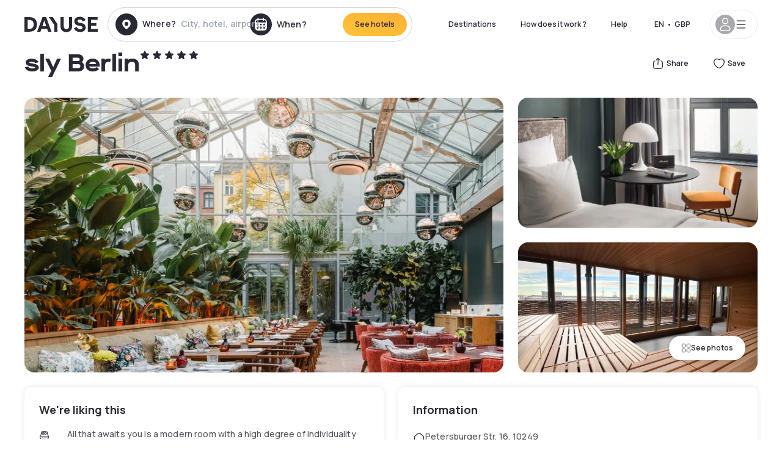

--- FILE ---
content_type: text/html; charset=utf-8
request_url: https://www.dayuse.co.uk/hotels/germany/sly-berlin
body_size: 48627
content:
<!DOCTYPE html><html translate="no" lang="en-GB"><head><meta charSet="utf-8"/><meta name="viewport" content="width=device-width"/><link rel="canonical" href="https://www.dayuse.co.uk/hotels/germany/sly-berlin"/><script>
          var kameleoonLoadingTimeout = 1000;
          window.kameleoonQueue = window.kameleoonQueue || [];
          window.kameleoonStartLoadTime =  Date.now() - performance.now();
          if (!document.getElementById("kameleoonLoadingStyleSheet") && !window.kameleoonDisplayPageTimeOut)
          {
              var kameleoonS = document.getElementsByTagName("script")[0];
              var kameleoonCc = "* { visibility: hidden !important; background-image: none !important; }";
              var kameleoonStn = document.createElement("style");
              kameleoonStn.type = "text/css";
              kameleoonStn.id = "kameleoonLoadingStyleSheet";
              if (kameleoonStn.styleSheet)
              {
                  kameleoonStn.styleSheet.cssText = kameleoonCc;
              }
                  else
              {
                  kameleoonStn.appendChild(document.createTextNode(kameleoonCc));
              }
              kameleoonS.parentNode.insertBefore(kameleoonStn, kameleoonS);
              window.kameleoonDisplayPage = function(fromEngine)
                  {
                      if (!fromEngine)
                      {
                          window.kameleoonTimeout = true;
                      }
                      if (kameleoonStn.parentNode)
                      {
                          kameleoonStn.parentNode.removeChild(kameleoonStn);
                      }
                  };
              window.kameleoonDisplayPageTimeOut = window.setTimeout(window.kameleoonDisplayPage, kameleoonLoadingTimeout);
          }</script><script type="text/javascript" src="/enkoleoma.js" async=""></script><script>
              (function(w,d,s,l,i){w[l]=w[l]||[];w[l].push({'gtm.start':
              new Date().getTime(),event:'gtm.js'});var f=d.getElementsByTagName(s)[0],
              j=d.createElement(s),dl=l!='dataLayer'?'&l='+l:'';j.async=true;j.src=
              'https://sgtm.dayuse.co.uk/tms?id='+i+dl;f.parentNode.insertBefore(j,f);
              })(window,document,'script','dataLayer', 'GTM-PFRJSLZ');
              </script><title>sly Berlin, Bezirk Friedrichshain-Kreuzberg : -33% during the day - Dayuse.co.uk</title><meta name="robots" content="index,follow"/><meta name="description" content="sly Berlin : Book a hotel room for a few hours with Dayuse.co.uk from £121. Book without a credit card and cancel free of charge."/><link rel="alternate" hrefLang="fr-FR" href="https://www.dayuse.fr/hotels/germany/sly-berlin"/><link rel="alternate" hrefLang="en-GB" href="https://www.dayuse.co.uk/hotels/germany/sly-berlin"/><link rel="alternate" hrefLang="it-IT" href="https://www.dayuse-hotels.it/hotels/germany/sly-berlin"/><link rel="alternate" hrefLang="es-ES" href="https://www.dayuse.es/hotels/germany/sly-berlin"/><link rel="alternate" hrefLang="de-DE" href="https://www.dayuse.de/hotels/germany/sly-berlin"/><link rel="alternate" hrefLang="fr-BE" href="https://www.dayuse.be/hotels/germany/sly-berlin"/><link rel="alternate" hrefLang="nl-BE" href="https://nl.dayuse.be/hotels/germany/sly-berlin"/><link rel="alternate" hrefLang="fr-CH" href="https://www.dayuse.ch/hotels/germany/sly-berlin"/><link rel="alternate" hrefLang="de-CH" href="https://de.dayuse.ch/hotels/germany/sly-berlin"/><link rel="alternate" hrefLang="pt-BR" href="https://www.dayuse.net.br/hotels/germany/sly-berlin"/><link rel="alternate" hrefLang="pt-PT" href="https://pt.dayuse.com/hotels/germany/sly-berlin"/><link rel="alternate" hrefLang="nl-NL" href="https://www.dayuse.nl/hotels/germany/sly-berlin"/><link rel="alternate" hrefLang="de-AT" href="https://www.dayuse.at/hotels/germany/sly-berlin"/><link rel="alternate" hrefLang="en-AU" href="https://au.dayuse.com/hotels/germany/sly-berlin"/><link rel="alternate" hrefLang="en-IE" href="https://www.dayuse.ie/hotels/germany/sly-berlin"/><link rel="alternate" hrefLang="zh-HK" href="https://www.dayuse.com.hk/hotels/germany/sly-berlin"/><link rel="alternate" hrefLang="en-HK" href="https://en.dayuse.com.hk/hotels/germany/sly-berlin"/><link rel="alternate" hrefLang="en-AE" href="https://www.dayuse.ae/hotels/germany/sly-berlin"/><link rel="alternate" hrefLang="en-QA" href="https://qa.dayuse.com/hotels/germany/sly-berlin"/><link rel="alternate" hrefLang="en-BH" href="https://bh.dayuse.com/hotels/germany/sly-berlin"/><link rel="alternate" hrefLang="en-CA" href="https://ca.dayuse.com/hotels/germany/sly-berlin"/><link rel="alternate" hrefLang="en-SG" href="https://www.dayuse.sg/hotels/germany/sly-berlin"/><link rel="alternate" hrefLang="en-SE" href="https://www.dayuse.se/hotels/germany/sly-berlin"/><link rel="alternate" hrefLang="en-TH" href="https://th.dayuse.com/hotels/germany/sly-berlin"/><link rel="alternate" hrefLang="ko-KR" href="https://kr.dayuse.com/hotels/germany/sly-berlin"/><link rel="alternate" hrefLang="en-NZ" href="https://nz.dayuse.com/hotels/germany/sly-berlin"/><link rel="alternate" hrefLang="en-US" href="https://www.dayuse.com/hotels/germany/sly-berlin"/><link rel="alternate" hrefLang="en" href="https://www.dayuse.com/hotels/germany/sly-berlin"/><link rel="alternate" hrefLang="fr" href="https://www.dayuse.fr/hotels/germany/sly-berlin"/><link rel="alternate" hrefLang="de" href="https://www.dayuse.de/hotels/germany/sly-berlin"/><link rel="alternate" hrefLang="es" href="https://www.dayuse.es/hotels/germany/sly-berlin"/><link rel="alternate" hrefLang="it" href="https://www.dayuse-hotels.it/hotels/germany/sly-berlin"/><link rel="alternate" hrefLang="nl" href="https://www.dayuse.nl/hotels/germany/sly-berlin"/><link rel="alternate" hrefLang="pt" href="https://pt.dayuse.com/hotels/germany/sly-berlin"/><link rel="alternate" hrefLang="zh" href="https://www.dayuse.com.hk/hotels/germany/sly-berlin"/><link rel="alternate" hrefLang="ko" href="https://kr.dayuse.com/hotels/germany/sly-berlin"/><link rel="alternate" hrefLang="zh-CN" href="https://cn.dayuse.com/hotels/germany/sly-berlin"/><link rel="alternate" hrefLang="ja-JP" href="https://jp.dayuse.com/hotels/germany/sly-berlin"/><link rel="alternate" hrefLang="en-IN" href="https://in.dayuse.com/hotels/germany/sly-berlin"/><link rel="alternate" hrefLang="el-GR" href="https://gr.dayuse.com/hotels/germany/sly-berlin"/><link rel="alternate" hrefLang="es-MX" href="https://mx.dayuse.com/hotels/germany/sly-berlin"/><link rel="alternate" hrefLang="tr-TR" href="https://tr.dayuse.com/hotels/germany/sly-berlin"/><link rel="alternate" hrefLang="vi-VN" href="https://vn.dayuse.com/hotels/germany/sly-berlin"/><link rel="alternate" hrefLang="id-ID" href="https://id.dayuse.com/hotels/germany/sly-berlin"/><link rel="alternate" hrefLang="pl-PL" href="https://pl.dayuse.com/hotels/germany/sly-berlin"/><link rel="alternate" hrefLang="en-MY" href="https://my.dayuse.com/hotels/germany/sly-berlin"/><link rel="alternate" hrefLang="en-PH" href="https://ph.dayuse.com/hotels/germany/sly-berlin"/><link rel="alternate" hrefLang="es-AR" href="https://ar.dayuse.com/hotels/germany/sly-berlin"/><link rel="alternate" hrefLang="en-ZA" href="https://za.dayuse.com/hotels/germany/sly-berlin"/><link rel="alternate" hrefLang="no-NO" href="https://no.dayuse.com/hotels/germany/sly-berlin"/><link rel="alternate" hrefLang="ro-RO" href="https://ro.dayuse.com/hotels/germany/sly-berlin"/><link rel="alternate" hrefLang="da-DK" href="https://dk.dayuse.com/hotels/germany/sly-berlin"/><link rel="alternate" hrefLang="bg-BG" href="https://bg.dayuse.com/hotels/germany/sly-berlin"/><link rel="alternate" hrefLang="fi-FI" href="https://fi.dayuse.com/hotels/germany/sly-berlin"/><link rel="alternate" hrefLang="hr-HR" href="https://hr.dayuse.com/hotels/germany/sly-berlin"/><link rel="alternate" hrefLang="hu-HU" href="https://hu.dayuse.com/hotels/germany/sly-berlin"/><link rel="alternate" hrefLang="es-CL" href="https://cl.dayuse.com/hotels/germany/sly-berlin"/><link rel="alternate" hrefLang="sk-SK" href="https://sk.dayuse.com/hotels/germany/sly-berlin"/><link rel="alternate" hrefLang="es-EC" href="https://ec.dayuse.com/hotels/germany/sly-berlin"/><link rel="alternate" hrefLang="es-CR" href="https://cr.dayuse.com/hotels/germany/sly-berlin"/><link rel="alternate" hrefLang="es-CO" href="https://co.dayuse.com/hotels/germany/sly-berlin"/><meta property="og:title" content="sly Berlin, Bezirk Friedrichshain-Kreuzberg : -33% during the day - Dayuse.co.uk"/><meta property="og:description" content="sly Berlin : Book a hotel room for a few hours with Dayuse.co.uk from £121. Book without a credit card and cancel free of charge."/><meta property="og:type" content="product"/><meta property="og:image" content="https://dayuse.twic.pics/hotels/18003/5828e9c7e38dda5b181209dc09842cfa-sly-berlin.jpg?frz-w=320&amp;frz-fit=cover"/><meta property="og:image:alt" content="sly Berlin"/><meta property="og:image:width" content="320"/><meta property="og:image:height" content="180"/><meta property="og:site_name" content="Dayuse"/><link rel="alternate" href="/hotel-page-rss-feed.xml" type="application/rss+xml"/><script type="application/ld+json">{"@context":"https://schema.org","@type":"BreadcrumbList","itemListElement":[{"@type":"ListItem","position":0,"item":"https://www.dayuse.co.uk/","name":"Home"},{"@type":"ListItem","position":1,"item":"https://www.dayuse.co.uk/s/deutschland","name":"Germany"},{"@type":"ListItem","position":2,"item":"https://www.dayuse.co.uk/s/deutschland/berlin","name":"Berlin"},{"@type":"ListItem","position":3,"item":"https://www.dayuse.co.uk/s/deutschland/berlin/kreisfreie-stadt-berlin","name":"Kreisfreie Stadt Berlin"},{"@type":"ListItem","position":4,"item":"https://www.dayuse.co.uk/s/deutschland/berlin/kreisfreie-stadt-berlin/bezirk-friedrichshain-kreuzberg","name":"Bezirk Friedrichshain-Kreuzberg"}]}</script><link rel="preload" as="image" imageSrcSet="https://image.dayuse.com/hotels/18003/5828e9c7e38dda5b181209dc09842cfa-sly-berlin.jpg?twic=v1/resize=640/quality=75 640w, https://image.dayuse.com/hotels/18003/5828e9c7e38dda5b181209dc09842cfa-sly-berlin.jpg?twic=v1/resize=750/quality=75 750w, https://image.dayuse.com/hotels/18003/5828e9c7e38dda5b181209dc09842cfa-sly-berlin.jpg?twic=v1/resize=828/quality=75 828w, https://image.dayuse.com/hotels/18003/5828e9c7e38dda5b181209dc09842cfa-sly-berlin.jpg?twic=v1/resize=1080/quality=75 1080w, https://image.dayuse.com/hotels/18003/5828e9c7e38dda5b181209dc09842cfa-sly-berlin.jpg?twic=v1/resize=1200/quality=75 1200w, https://image.dayuse.com/hotels/18003/5828e9c7e38dda5b181209dc09842cfa-sly-berlin.jpg?twic=v1/resize=1920/quality=75 1920w, https://image.dayuse.com/hotels/18003/5828e9c7e38dda5b181209dc09842cfa-sly-berlin.jpg?twic=v1/resize=2048/quality=75 2048w, https://image.dayuse.com/hotels/18003/5828e9c7e38dda5b181209dc09842cfa-sly-berlin.jpg?twic=v1/resize=3840/quality=75 3840w" imageSizes="(min-width: 768px) 768px, 100vw" fetchpriority="high"/><meta name="next-head-count" content="81"/><link rel="preconnect" href="https://fonts.googleapis.com"/><link rel="preconnect" href="https://fonts.gstatic.com"/><link rel="stylesheet" data-href="https://fonts.googleapis.com/css2?family=Manrope:wght@200;300;400;500;600;700;800&amp;display=swap"/><link rel="preconnect" href="https://dayuse.twic.pics"/><link rel="shortcut icon" type="image/png" sizes="192x192" href="/android-chrome-192x192.png"/><link rel="apple-touch-icon" type="image/png" sizes="192x192" href="/apple-touch-icon.png"/><link rel="preload" href="/_next/static/css/6761fdd48a7c04b9.css" as="style" crossorigin="anonymous"/><link rel="stylesheet" href="/_next/static/css/6761fdd48a7c04b9.css" crossorigin="anonymous" data-n-g=""/><link rel="preload" href="/_next/static/css/5689c02ad49ccb8d.css" as="style" crossorigin="anonymous"/><link rel="stylesheet" href="/_next/static/css/5689c02ad49ccb8d.css" crossorigin="anonymous" data-n-p=""/><link rel="preload" href="/_next/static/css/8315b032ca225279.css" as="style" crossorigin="anonymous"/><link rel="stylesheet" href="/_next/static/css/8315b032ca225279.css" crossorigin="anonymous" data-n-p=""/><link rel="preload" href="/_next/static/css/ec1a5d6cb9770f69.css" as="style" crossorigin="anonymous"/><link rel="stylesheet" href="/_next/static/css/ec1a5d6cb9770f69.css" crossorigin="anonymous" data-n-p=""/><noscript data-n-css=""></noscript><script defer="" crossorigin="anonymous" nomodule="" src="/_next/static/chunks/polyfills-42372ed130431b0a.js"></script><script src="/_next/static/chunks/webpack-ea2e2e5c3171d26e.js" defer="" crossorigin="anonymous"></script><script src="/_next/static/chunks/framework-ccff4bb10ca7a844.js" defer="" crossorigin="anonymous"></script><script src="/_next/static/chunks/main-8f709d2a56ffa5e0.js" defer="" crossorigin="anonymous"></script><script src="/_next/static/chunks/pages/_app-3a2f8bfb2463953e.js" defer="" crossorigin="anonymous"></script><script src="/_next/static/chunks/11e07bb4-ecab8e418514ca72.js" defer="" crossorigin="anonymous"></script><script src="/_next/static/chunks/6424-aa82e0af8d62506d.js" defer="" crossorigin="anonymous"></script><script src="/_next/static/chunks/1860-b2bc5866a0a02fd0.js" defer="" crossorigin="anonymous"></script><script src="/_next/static/chunks/9207-6d268bf4027f1d60.js" defer="" crossorigin="anonymous"></script><script src="/_next/static/chunks/1681-1c07087af8f2a17f.js" defer="" crossorigin="anonymous"></script><script src="/_next/static/chunks/8945-642151e91f374529.js" defer="" crossorigin="anonymous"></script><script src="/_next/static/chunks/2195-28341ed7eeaefc62.js" defer="" crossorigin="anonymous"></script><script src="/_next/static/chunks/3935-7c47be9f17285a78.js" defer="" crossorigin="anonymous"></script><script src="/_next/static/chunks/4634-3e35a0244367528a.js" defer="" crossorigin="anonymous"></script><script src="/_next/static/chunks/9755-b2886e792733da7b.js" defer="" crossorigin="anonymous"></script><script src="/_next/static/chunks/4896-1249e5a77a74808b.js" defer="" crossorigin="anonymous"></script><script src="/_next/static/chunks/8163-a7b26d7d9623e010.js" defer="" crossorigin="anonymous"></script><script src="/_next/static/chunks/3128-d5fd4e7c5309d162.js" defer="" crossorigin="anonymous"></script><script src="/_next/static/chunks/6203-d4a930d4fe493da7.js" defer="" crossorigin="anonymous"></script><script src="/_next/static/chunks/1546-d2c6e45973bc58a8.js" defer="" crossorigin="anonymous"></script><script src="/_next/static/chunks/5127-b2ce83e9c07559b4.js" defer="" crossorigin="anonymous"></script><script src="/_next/static/chunks/2928-2cef072dc00f9cfe.js" defer="" crossorigin="anonymous"></script><script src="/_next/static/chunks/8162-eb405e0c6fa4ec55.js" defer="" crossorigin="anonymous"></script><script src="/_next/static/chunks/544-eced708fb162b8c1.js" defer="" crossorigin="anonymous"></script><script src="/_next/static/chunks/2429-f5fb9e077c049354.js" defer="" crossorigin="anonymous"></script><script src="/_next/static/chunks/1187-e07595c43996ac8f.js" defer="" crossorigin="anonymous"></script><script src="/_next/static/chunks/2357-f56c02dbd9112904.js" defer="" crossorigin="anonymous"></script><script src="/_next/static/chunks/6981-b9382335c5c60637.js" defer="" crossorigin="anonymous"></script><script src="/_next/static/chunks/4254-8e3b11cf00dc03cf.js" defer="" crossorigin="anonymous"></script><script src="/_next/static/chunks/9831-1b97575143d75461.js" defer="" crossorigin="anonymous"></script><script src="/_next/static/chunks/3957-568922d1f376ad76.js" defer="" crossorigin="anonymous"></script><script src="/_next/static/chunks/pages/hotels/%5B...slug%5D-5a22f3dbdaa64b64.js" defer="" crossorigin="anonymous"></script><script src="/_next/static/ab7676633b60939beb66442754ad13564239dd09/_buildManifest.js" defer="" crossorigin="anonymous"></script><script src="/_next/static/ab7676633b60939beb66442754ad13564239dd09/_ssgManifest.js" defer="" crossorigin="anonymous"></script><link rel="stylesheet" href="https://fonts.googleapis.com/css2?family=Manrope:wght@200;300;400;500;600;700;800&display=swap"/></head><body><noscript></noscript><div id="__next"><script type="application/ld+json">{"@context":"https://schema.org","@type":"Hotel","@id":"https://www.dayuse.co.uk/hotels/germany/sly-berlin","name":"sly Berlin","description":"<p>Located in Berlin, 3 km from Alexanderplatz Underground Station, sly Berlin provides accommodation with a fitness centre, free private parking, a restaurant and a bar. The property is set 3.2 km from East Side Gallery, 3.4 km from Alexanderplatz and 4.2 km from Berlin Cathedral. The hotel features a sauna and a 24-hour front desk.&nbsp;</p><p>&nbsp;</p><p>Guest rooms in the hotel are equipped with a coffee machine. Featuring a private bathroom with a shower and a hairdryer, rooms at sly Berlin also offer free WiFi. At the accommodation, each room comes with air conditioning and a TV.&nbsp;</p><p>&nbsp;</p><p>The daily breakfast offers buffet, continental or American options.</p>","url":"https://www.dayuse.co.uk/hotels/germany/sly-berlin","telephone":"020 4571 4354","priceRange":"Price starts at 120.93 GBP. We adjust our prices regularly","image":["https://dayuse.twic.pics/hotels/18003/5828e9c7e38dda5b181209dc09842cfa-sly-berlin.jpg","https://dayuse.twic.pics/hotels/18003/730b9acaf166416514e2c90b5c96687a-sly-berlin.jpg","https://dayuse.twic.pics/hotels/18003/97d631878bd5cb3a8b11b126bf0fbaf5-sly-berlin.jpg","https://dayuse.twic.pics/hotels/18003/b23589bf9e1cd88792565eb82bc4840f-sly-berlin.jpg","https://dayuse.twic.pics/hotels/18003/b4bc1f992a5baf083d9afb3d0a8aa081-sly-berlin.jpg","https://dayuse.twic.pics/hotels/18003/61165b6470396c93c917fb32afe994a3-sly-berlin.jpg","https://dayuse.twic.pics/hotels/18003/29be2b536dd49563f1bfe2217b1922c6-sly-berlin.jpg","https://dayuse.twic.pics/hotels/18003/257fa018cec2b8c927a707f2367767f3-sly-berlin.jpg","https://dayuse.twic.pics/hotels/18003/fca8e3ab45d39bd13e2b70d281d892a3-sly-berlin.jpg","https://dayuse.twic.pics/hotels/18003/3f3771968d879cd766cb7b5fdeeb7ea1-sly-berlin.jpg"],"address":{"@type":"PostalAddress","streetAddress":"Petersburger Str. 16, 10249 Berlin, Deutschland","addressLocality":"Bezirk Friedrichshain-Kreuzberg","addressRegion":"","postalCode":"10249"},"geo":{"latitude":"52.52489","longitude":"13.4477001","@type":"GeoCoordinates"},"aggregateRating":{"@type":"AggregateRating","ratingCount":20,"ratingValue":"4.7"}}</script><div class="undefined"></div><header class="z-40 h-20 left-0 right-0 top-0"><div class="flex items-center justify-between h-full ds-container"><div class="flex flex-1 items-center justify-between md:justify-start"><div class="flex"><div class="block md:hidden text-shadow-black"><div class="flex items-center h-full"><svg class="h-6 w-6 mr-4" type="button" aria-haspopup="dialog" aria-expanded="false" aria-controls="radix-:R1aq6:" data-state="closed"><use href="/common-icons-1763116611573.sprite.svg#menu"></use></svg></div></div><a class="mr-4 text-shadow-black" href="/"><span class="sr-only">Dayuse</span><svg data-name="Layer 1" xmlns="http://www.w3.org/2000/svg" viewBox="0 0 481.62 100" width="120" height="30" fill="currentColor"><path d="M481.62 97.76v-18.1H437.3V58.77h35.49v-18H437.3V20.2h43.76V2.1h-64.93v95.66zm-156-22.16c6 15.42 20.9 24.26 40.68 24.26 22.2 0 35.7-11.36 35.7-30.29 0-14.59-8.84-24.69-28.19-28.48l-13.51-2.66c-7.85-1.54-11.78-5.19-11.78-10 0-6.73 5.61-10.66 15-10.66s16.27 4.77 20.34 13.33L401 21.74C395.93 8.13 382 0 363.39 0c-21.6 0-35.76 10.8-35.76 29.87 0 14.73 9.11 24.27 27.2 27.77l13.61 2.67C376.85 62 381.06 65.5 381.06 71c0 7-5.61 11.08-14.86 11.08-10.66 0-18.1-5.75-23-16.27zM275.17 100C298.73 100 313 86.4 313 62.55V2.1h-20v59.47c0 12.62-6.59 19.5-17.39 19.5s-17.39-6.88-17.39-19.5V2.1H237v60.45C237 86.4 251.47 100 275.17 100M160.73 2.1l34.64 50.35v45.31h21.18V47L185.69 2.1zM130.43 24l12.77 37.71h-25.53zm47.13 73.78L142.64 2.1h-24.13L83.59 97.76h21.88l6.17-18.24h37.59l6.17 18.24zM21.18 20.34H32c18.51 0 28.47 10.52 28.47 29.59S50.49 79.52 32 79.52H21.18zm11.36 77.42c32 0 49.51-17 49.51-47.83S64.52 2.1 32.54 2.1H0v95.66z"></path></svg></a></div><div class=""><div class="lg:mt-0 flex flex-wrap h-12 md:h-14 justify-end md:justify-start"><div class="lg:mt-0 flex flex-wrap h-12 md:h-14 flex-1 rounded-full border border-shadow-black-20"><div class="flex py-2 md:py-0 h-full"><div class="md:rounded-full md:hover:bg-shadow-black-10"><div class="relative hidden md:flex items-center px-3 h-full md:rounded-full"><svg class="fill-current shrink-0 text-shadow-black size-9 cursor-pointer"><use href="/common-icons-1763116611573.sprite.svg#solid-circle-place"></use></svg><div class="relative w-full"><div class="body3 focus absolute pointer-events-none whitespace-nowrap inset-0 flex items-center px-2 truncate">Where?<span class="text-gray-400 ml-2 truncate">City, hotel, airport...</span></div><input type="text" class="body3 focus focus:outline-none pl-2 pr-4 truncate lg:w-40 w-full bg-transparent" autoComplete="off" value=""/></div></div><div class="md:hidden flex items-center h-full w-full px-3 cursor-pointer  font-medium text-sm"><svg class="size-8 fill-current text-shadow-black mr-2"><use href="/common-icons-1763116611573.sprite.svg#solid-circle-search"></use></svg>Search</div></div><div class="flex rounded-full abtest-calendar abtest-off hover:bg-shadow-black-10"><div class="cursor-pointer"><div class="hidden md:flex items-center px-3 space-x-2 h-full md:rounded-full"><svg class="size-9 text-shadow-black"><use href="/common-icons-1763116611573.sprite.svg#solid-circle-calendar"></use></svg><span class="body3 focus w-24 focus:outline-none text-left whitespace-nowrap">When?</span></div></div><div class="hidden h-full md:rounded-r-xl md:flex py-2 pr-2"><button class="flex justify-center select-none items-center rounded-full text-shadow-black bg-gradient-to-bl from-[#FFAF36] to-sunshine-yellow cursor-pointer whitespace-nowrap active:bg-sunshine-yellow active:bg-none hover:bg-[#FFAF36] hover:bg-none disabled:bg-shadow-black-40 disabled:bg-none disabled:text-white disabled:cursor-default text-button-sm py-3 px-5" type="submit"><span>See hotels</span></button></div></div></div></div></div></div></div><div class="hidden lg:flex items-center"><button class="inline-flex items-center justify-center gap-2 whitespace-nowrap rounded-full transition-colors focus-visible:outline-none focus-visible:ring-2 focus-visible:ring-offset-2 focus-visible:ring-black disabled:pointer-events-none disabled:opacity-50 [&amp;_svg]:pointer-events-none [&amp;_svg]:size-4 [&amp;_svg]:shrink-0 bg-transparent hover:bg-[#F8F7FB] active:bg-[#E9E9F3] focus:bg-white/25 disabled:bg-shadow-black-20 ds-text-button-sm py-3 px-5 h-[42px] text-shadow-black" type="button" aria-haspopup="dialog" aria-expanded="false" aria-controls="radix-:Rcq6:" data-state="closed">Destinations</button><button class="items-center justify-center gap-2 whitespace-nowrap rounded-full transition-colors focus-visible:outline-none focus-visible:ring-2 focus-visible:ring-offset-2 focus-visible:ring-black disabled:pointer-events-none disabled:opacity-50 [&amp;_svg]:pointer-events-none [&amp;_svg]:size-4 [&amp;_svg]:shrink-0 bg-transparent hover:bg-[#F8F7FB] active:bg-[#E9E9F3] focus:bg-white/25 text-shadow-black disabled:bg-shadow-black-20 ds-text-button-sm py-3 px-5 h-[42px] xl:block hidden" href="/how-it-works">How does it work ?</button><button class="items-center justify-center gap-2 whitespace-nowrap rounded-full transition-colors focus-visible:outline-none focus-visible:ring-2 focus-visible:ring-offset-2 focus-visible:ring-black disabled:pointer-events-none disabled:opacity-50 [&amp;_svg]:pointer-events-none [&amp;_svg]:size-4 [&amp;_svg]:shrink-0 bg-transparent hover:bg-[#F8F7FB] active:bg-[#E9E9F3] focus:bg-white/25 text-shadow-black disabled:bg-shadow-black-20 ds-text-button-sm py-3 px-5 h-[42px] xl:block hidden" href="https://support.dayuse.com/hc/en-us">Help</button><button class="items-center justify-center gap-2 whitespace-nowrap rounded-full transition-colors focus-visible:outline-none focus-visible:ring-2 focus-visible:ring-offset-2 focus-visible:ring-black disabled:pointer-events-none disabled:opacity-50 [&amp;_svg]:pointer-events-none [&amp;_svg]:size-4 [&amp;_svg]:shrink-0 bg-transparent hover:bg-[#F8F7FB] active:bg-[#E9E9F3] focus:bg-white/25 text-shadow-black disabled:bg-shadow-black-20 ds-text-button-sm py-3 px-5 h-[42px] hidden">020 4571 4354</button><div class="pr-2"><button class="inline-flex items-center justify-center gap-2 whitespace-nowrap rounded-full transition-colors focus-visible:outline-none focus-visible:ring-2 focus-visible:ring-offset-2 focus-visible:ring-black disabled:pointer-events-none disabled:opacity-50 [&amp;_svg]:pointer-events-none [&amp;_svg]:size-4 [&amp;_svg]:shrink-0 bg-transparent hover:bg-[#F8F7FB] active:bg-[#E9E9F3] focus:bg-white/25 text-shadow-black disabled:bg-shadow-black-20 ds-text-button-sm py-3 px-5 h-[42px]" type="button" aria-haspopup="dialog" aria-expanded="false" aria-controls="radix-:R1cq6:" data-state="closed"><span class="uppercase mx-1">en</span><span>•</span><span class="mx-1">GBP</span></button></div><button class="bg-white flex gap-3 items-center active:shadow-100 rounded-full h-12 pl-2 pr-4 border border-shadow-black-10 hover:border-shadow-black-80" type="button" id="radix-:R1kq6:" aria-haspopup="menu" aria-expanded="false" data-state="closed" data-slot="dropdown-menu-trigger"><span class="h-8 w-8 rounded-full flex items-center justify-center uppercase bg-shadow-black-40"><svg class="h-6 w-6 text-white fill-current"><use href="/common-icons-1763116611573.sprite.svg#user"></use></svg><span class="font-bold"></span></span><svg class="h-5 w-5 text-shadow-black"><use href="/common-icons-1763116611573.sprite.svg#menu"></use></svg></button></div></div></header><main><article class="flex flex-col md:mb-6 ds-container"><div data-anchor="presentation" id="presentation"></div><div class="md:order-3 md:m-auto -mx-5 md:mx-0"><div id="js-hotel-photos-container" class="relative overflow-auto md:overflow-visible flex"><button class="flex justify-center select-none items-center text-shadow-black shadow-100 bg-white active:bg-shadow-black-3 active:border-shadow-black hover:bg-shadow-black-3 disabled:opacity-50 disabled:hover:bg-white disabled:active:bg-white rounded-full text-button-sm py-3 px-5 hidden md:flex absolute gap-x-1 right-5 bottom-5 z-10" id="js-hotel-photos-see-all"><svg class="size-4"><use href="/common-icons-1763116611573.sprite.svg#gallery"></use></svg>See photos</button><div class="md:hidden bg-white pt-[66.66%] w-full overflow-hidden relative"><button class="flex justify-center select-none items-center text-shadow-black shadow-100 bg-white active:bg-shadow-black-3 active:border-shadow-black hover:bg-shadow-black-3 disabled:opacity-50 disabled:hover:bg-white disabled:active:bg-white rounded-full text-button-sm h-9 w-9 md:hidden absolute left-5 top-4 z-10"><svg class="fill-current size-5"><use href="/common-icons-1763116611573.sprite.svg#chevron-left"></use></svg></button><div class="absolute md:overflow-x-hidden top-0 left-0 w-full h-full"><div class="absolute right-5 top-4 z-10"><div class="relative flex"><div class="flex gap-x-3 md:gap-x-0"><div class="relative"><button class="flex justify-center select-none items-center text-shadow-black shadow-100 bg-white active:bg-shadow-black-3 active:border-shadow-black hover:bg-shadow-black-3 disabled:opacity-50 disabled:hover:bg-white disabled:active:bg-white rounded-full text-button-sm h-9 w-9 space-x-1" id="js-hotel-photos-share-button"><svg class="size-5"><use href="/common-icons-1763116611573.sprite.svg#share"></use></svg><span class="m-auto sr-only md:not-sr-only">Share</span></button></div><button class="flex justify-center select-none items-center text-shadow-black shadow-100 bg-white active:bg-shadow-black-3 active:border-shadow-black hover:bg-shadow-black-3 disabled:opacity-50 disabled:hover:bg-white disabled:active:bg-white rounded-full text-button-sm h-9 w-9 space-x-1" id="js-hotel-photos-favorite-button"><svg class="size-5"><use href="/common-icons-1763116611573.sprite.svg#heart"></use></svg><span class="m-auto sr-only md:not-sr-only">Save</span></button></div></div></div><div class="flex duration-300 h-full overflow-x-auto md:overflow-x-visible scrollbar-hide snap-x-mand"><div class="relative flex-none object-cover snap-align-start snap-stop-always w-full md:rounded-100"><img alt="sly Berlin" fetchpriority="high" decoding="async" data-nimg="fill" class="object-cover" style="position:absolute;height:100%;width:100%;left:0;top:0;right:0;bottom:0;color:transparent" sizes="(min-width: 768px) 768px, 100vw" srcSet="https://image.dayuse.com/hotels/18003/5828e9c7e38dda5b181209dc09842cfa-sly-berlin.jpg?twic=v1/resize=640/quality=75 640w, https://image.dayuse.com/hotels/18003/5828e9c7e38dda5b181209dc09842cfa-sly-berlin.jpg?twic=v1/resize=750/quality=75 750w, https://image.dayuse.com/hotels/18003/5828e9c7e38dda5b181209dc09842cfa-sly-berlin.jpg?twic=v1/resize=828/quality=75 828w, https://image.dayuse.com/hotels/18003/5828e9c7e38dda5b181209dc09842cfa-sly-berlin.jpg?twic=v1/resize=1080/quality=75 1080w, https://image.dayuse.com/hotels/18003/5828e9c7e38dda5b181209dc09842cfa-sly-berlin.jpg?twic=v1/resize=1200/quality=75 1200w, https://image.dayuse.com/hotels/18003/5828e9c7e38dda5b181209dc09842cfa-sly-berlin.jpg?twic=v1/resize=1920/quality=75 1920w, https://image.dayuse.com/hotels/18003/5828e9c7e38dda5b181209dc09842cfa-sly-berlin.jpg?twic=v1/resize=2048/quality=75 2048w, https://image.dayuse.com/hotels/18003/5828e9c7e38dda5b181209dc09842cfa-sly-berlin.jpg?twic=v1/resize=3840/quality=75 3840w" src="https://image.dayuse.com/hotels/18003/5828e9c7e38dda5b181209dc09842cfa-sly-berlin.jpg?twic=v1/resize=3840/quality=75"/></div><div class="relative flex-none object-cover snap-align-start snap-stop-always w-full md:rounded-100"><img alt="sly Berlin" loading="lazy" decoding="async" data-nimg="fill" class="object-cover" style="position:absolute;height:100%;width:100%;left:0;top:0;right:0;bottom:0;color:transparent" sizes="(min-width: 768px) 768px, 100vw" srcSet="https://image.dayuse.com/hotels/18003/730b9acaf166416514e2c90b5c96687a-sly-berlin.jpg?twic=v1/resize=640/quality=75 640w, https://image.dayuse.com/hotels/18003/730b9acaf166416514e2c90b5c96687a-sly-berlin.jpg?twic=v1/resize=750/quality=75 750w, https://image.dayuse.com/hotels/18003/730b9acaf166416514e2c90b5c96687a-sly-berlin.jpg?twic=v1/resize=828/quality=75 828w, https://image.dayuse.com/hotels/18003/730b9acaf166416514e2c90b5c96687a-sly-berlin.jpg?twic=v1/resize=1080/quality=75 1080w, https://image.dayuse.com/hotels/18003/730b9acaf166416514e2c90b5c96687a-sly-berlin.jpg?twic=v1/resize=1200/quality=75 1200w, https://image.dayuse.com/hotels/18003/730b9acaf166416514e2c90b5c96687a-sly-berlin.jpg?twic=v1/resize=1920/quality=75 1920w, https://image.dayuse.com/hotels/18003/730b9acaf166416514e2c90b5c96687a-sly-berlin.jpg?twic=v1/resize=2048/quality=75 2048w, https://image.dayuse.com/hotels/18003/730b9acaf166416514e2c90b5c96687a-sly-berlin.jpg?twic=v1/resize=3840/quality=75 3840w" src="https://image.dayuse.com/hotels/18003/730b9acaf166416514e2c90b5c96687a-sly-berlin.jpg?twic=v1/resize=3840/quality=75"/></div><div class="relative flex-none object-cover snap-align-start snap-stop-always w-full md:rounded-100"><img alt="sly Berlin" loading="lazy" decoding="async" data-nimg="fill" class="object-cover" style="position:absolute;height:100%;width:100%;left:0;top:0;right:0;bottom:0;color:transparent" sizes="(min-width: 768px) 768px, 100vw" srcSet="https://image.dayuse.com/hotels/18003/97d631878bd5cb3a8b11b126bf0fbaf5-sly-berlin.jpg?twic=v1/resize=640/quality=75 640w, https://image.dayuse.com/hotels/18003/97d631878bd5cb3a8b11b126bf0fbaf5-sly-berlin.jpg?twic=v1/resize=750/quality=75 750w, https://image.dayuse.com/hotels/18003/97d631878bd5cb3a8b11b126bf0fbaf5-sly-berlin.jpg?twic=v1/resize=828/quality=75 828w, https://image.dayuse.com/hotels/18003/97d631878bd5cb3a8b11b126bf0fbaf5-sly-berlin.jpg?twic=v1/resize=1080/quality=75 1080w, https://image.dayuse.com/hotels/18003/97d631878bd5cb3a8b11b126bf0fbaf5-sly-berlin.jpg?twic=v1/resize=1200/quality=75 1200w, https://image.dayuse.com/hotels/18003/97d631878bd5cb3a8b11b126bf0fbaf5-sly-berlin.jpg?twic=v1/resize=1920/quality=75 1920w, https://image.dayuse.com/hotels/18003/97d631878bd5cb3a8b11b126bf0fbaf5-sly-berlin.jpg?twic=v1/resize=2048/quality=75 2048w, https://image.dayuse.com/hotels/18003/97d631878bd5cb3a8b11b126bf0fbaf5-sly-berlin.jpg?twic=v1/resize=3840/quality=75 3840w" src="https://image.dayuse.com/hotels/18003/97d631878bd5cb3a8b11b126bf0fbaf5-sly-berlin.jpg?twic=v1/resize=3840/quality=75"/></div><div class="relative flex-none object-cover snap-align-start snap-stop-always w-full md:rounded-100"><img alt="sly Berlin" loading="lazy" decoding="async" data-nimg="fill" class="object-cover" style="position:absolute;height:100%;width:100%;left:0;top:0;right:0;bottom:0;color:transparent" sizes="(min-width: 768px) 768px, 100vw" srcSet="https://image.dayuse.com/hotels/18003/b23589bf9e1cd88792565eb82bc4840f-sly-berlin.jpg?twic=v1/resize=640/quality=75 640w, https://image.dayuse.com/hotels/18003/b23589bf9e1cd88792565eb82bc4840f-sly-berlin.jpg?twic=v1/resize=750/quality=75 750w, https://image.dayuse.com/hotels/18003/b23589bf9e1cd88792565eb82bc4840f-sly-berlin.jpg?twic=v1/resize=828/quality=75 828w, https://image.dayuse.com/hotels/18003/b23589bf9e1cd88792565eb82bc4840f-sly-berlin.jpg?twic=v1/resize=1080/quality=75 1080w, https://image.dayuse.com/hotels/18003/b23589bf9e1cd88792565eb82bc4840f-sly-berlin.jpg?twic=v1/resize=1200/quality=75 1200w, https://image.dayuse.com/hotels/18003/b23589bf9e1cd88792565eb82bc4840f-sly-berlin.jpg?twic=v1/resize=1920/quality=75 1920w, https://image.dayuse.com/hotels/18003/b23589bf9e1cd88792565eb82bc4840f-sly-berlin.jpg?twic=v1/resize=2048/quality=75 2048w, https://image.dayuse.com/hotels/18003/b23589bf9e1cd88792565eb82bc4840f-sly-berlin.jpg?twic=v1/resize=3840/quality=75 3840w" src="https://image.dayuse.com/hotels/18003/b23589bf9e1cd88792565eb82bc4840f-sly-berlin.jpg?twic=v1/resize=3840/quality=75"/></div><div class="relative flex-none object-cover snap-align-start snap-stop-always w-full md:rounded-100"><img alt="sly Berlin" loading="lazy" decoding="async" data-nimg="fill" class="object-cover" style="position:absolute;height:100%;width:100%;left:0;top:0;right:0;bottom:0;color:transparent" sizes="(min-width: 768px) 768px, 100vw" srcSet="https://image.dayuse.com/hotels/18003/b4bc1f992a5baf083d9afb3d0a8aa081-sly-berlin.jpg?twic=v1/resize=640/quality=75 640w, https://image.dayuse.com/hotels/18003/b4bc1f992a5baf083d9afb3d0a8aa081-sly-berlin.jpg?twic=v1/resize=750/quality=75 750w, https://image.dayuse.com/hotels/18003/b4bc1f992a5baf083d9afb3d0a8aa081-sly-berlin.jpg?twic=v1/resize=828/quality=75 828w, https://image.dayuse.com/hotels/18003/b4bc1f992a5baf083d9afb3d0a8aa081-sly-berlin.jpg?twic=v1/resize=1080/quality=75 1080w, https://image.dayuse.com/hotels/18003/b4bc1f992a5baf083d9afb3d0a8aa081-sly-berlin.jpg?twic=v1/resize=1200/quality=75 1200w, https://image.dayuse.com/hotels/18003/b4bc1f992a5baf083d9afb3d0a8aa081-sly-berlin.jpg?twic=v1/resize=1920/quality=75 1920w, https://image.dayuse.com/hotels/18003/b4bc1f992a5baf083d9afb3d0a8aa081-sly-berlin.jpg?twic=v1/resize=2048/quality=75 2048w, https://image.dayuse.com/hotels/18003/b4bc1f992a5baf083d9afb3d0a8aa081-sly-berlin.jpg?twic=v1/resize=3840/quality=75 3840w" src="https://image.dayuse.com/hotels/18003/b4bc1f992a5baf083d9afb3d0a8aa081-sly-berlin.jpg?twic=v1/resize=3840/quality=75"/></div><div class="relative flex-none object-cover snap-align-start snap-stop-always w-full md:rounded-100"><img alt="sly Berlin" loading="lazy" decoding="async" data-nimg="fill" class="object-cover" style="position:absolute;height:100%;width:100%;left:0;top:0;right:0;bottom:0;color:transparent" sizes="(min-width: 768px) 768px, 100vw" srcSet="https://image.dayuse.com/hotels/18003/61165b6470396c93c917fb32afe994a3-sly-berlin.jpg?twic=v1/resize=640/quality=75 640w, https://image.dayuse.com/hotels/18003/61165b6470396c93c917fb32afe994a3-sly-berlin.jpg?twic=v1/resize=750/quality=75 750w, https://image.dayuse.com/hotels/18003/61165b6470396c93c917fb32afe994a3-sly-berlin.jpg?twic=v1/resize=828/quality=75 828w, https://image.dayuse.com/hotels/18003/61165b6470396c93c917fb32afe994a3-sly-berlin.jpg?twic=v1/resize=1080/quality=75 1080w, https://image.dayuse.com/hotels/18003/61165b6470396c93c917fb32afe994a3-sly-berlin.jpg?twic=v1/resize=1200/quality=75 1200w, https://image.dayuse.com/hotels/18003/61165b6470396c93c917fb32afe994a3-sly-berlin.jpg?twic=v1/resize=1920/quality=75 1920w, https://image.dayuse.com/hotels/18003/61165b6470396c93c917fb32afe994a3-sly-berlin.jpg?twic=v1/resize=2048/quality=75 2048w, https://image.dayuse.com/hotels/18003/61165b6470396c93c917fb32afe994a3-sly-berlin.jpg?twic=v1/resize=3840/quality=75 3840w" src="https://image.dayuse.com/hotels/18003/61165b6470396c93c917fb32afe994a3-sly-berlin.jpg?twic=v1/resize=3840/quality=75"/></div><div class="relative flex-none object-cover snap-align-start snap-stop-always w-full md:rounded-100"><img alt="sly Berlin" loading="lazy" decoding="async" data-nimg="fill" class="object-cover" style="position:absolute;height:100%;width:100%;left:0;top:0;right:0;bottom:0;color:transparent" sizes="(min-width: 768px) 768px, 100vw" srcSet="https://image.dayuse.com/hotels/18003/29be2b536dd49563f1bfe2217b1922c6-sly-berlin.jpg?twic=v1/resize=640/quality=75 640w, https://image.dayuse.com/hotels/18003/29be2b536dd49563f1bfe2217b1922c6-sly-berlin.jpg?twic=v1/resize=750/quality=75 750w, https://image.dayuse.com/hotels/18003/29be2b536dd49563f1bfe2217b1922c6-sly-berlin.jpg?twic=v1/resize=828/quality=75 828w, https://image.dayuse.com/hotels/18003/29be2b536dd49563f1bfe2217b1922c6-sly-berlin.jpg?twic=v1/resize=1080/quality=75 1080w, https://image.dayuse.com/hotels/18003/29be2b536dd49563f1bfe2217b1922c6-sly-berlin.jpg?twic=v1/resize=1200/quality=75 1200w, https://image.dayuse.com/hotels/18003/29be2b536dd49563f1bfe2217b1922c6-sly-berlin.jpg?twic=v1/resize=1920/quality=75 1920w, https://image.dayuse.com/hotels/18003/29be2b536dd49563f1bfe2217b1922c6-sly-berlin.jpg?twic=v1/resize=2048/quality=75 2048w, https://image.dayuse.com/hotels/18003/29be2b536dd49563f1bfe2217b1922c6-sly-berlin.jpg?twic=v1/resize=3840/quality=75 3840w" src="https://image.dayuse.com/hotels/18003/29be2b536dd49563f1bfe2217b1922c6-sly-berlin.jpg?twic=v1/resize=3840/quality=75"/></div><div class="relative flex-none object-cover snap-align-start snap-stop-always w-full md:rounded-100"><img alt="sly Berlin" loading="lazy" decoding="async" data-nimg="fill" class="object-cover" style="position:absolute;height:100%;width:100%;left:0;top:0;right:0;bottom:0;color:transparent" sizes="(min-width: 768px) 768px, 100vw" srcSet="https://image.dayuse.com/hotels/18003/257fa018cec2b8c927a707f2367767f3-sly-berlin.jpg?twic=v1/resize=640/quality=75 640w, https://image.dayuse.com/hotels/18003/257fa018cec2b8c927a707f2367767f3-sly-berlin.jpg?twic=v1/resize=750/quality=75 750w, https://image.dayuse.com/hotels/18003/257fa018cec2b8c927a707f2367767f3-sly-berlin.jpg?twic=v1/resize=828/quality=75 828w, https://image.dayuse.com/hotels/18003/257fa018cec2b8c927a707f2367767f3-sly-berlin.jpg?twic=v1/resize=1080/quality=75 1080w, https://image.dayuse.com/hotels/18003/257fa018cec2b8c927a707f2367767f3-sly-berlin.jpg?twic=v1/resize=1200/quality=75 1200w, https://image.dayuse.com/hotels/18003/257fa018cec2b8c927a707f2367767f3-sly-berlin.jpg?twic=v1/resize=1920/quality=75 1920w, https://image.dayuse.com/hotels/18003/257fa018cec2b8c927a707f2367767f3-sly-berlin.jpg?twic=v1/resize=2048/quality=75 2048w, https://image.dayuse.com/hotels/18003/257fa018cec2b8c927a707f2367767f3-sly-berlin.jpg?twic=v1/resize=3840/quality=75 3840w" src="https://image.dayuse.com/hotels/18003/257fa018cec2b8c927a707f2367767f3-sly-berlin.jpg?twic=v1/resize=3840/quality=75"/></div><div class="relative flex-none object-cover snap-align-start snap-stop-always w-full md:rounded-100"><img alt="sly Berlin" loading="lazy" decoding="async" data-nimg="fill" class="object-cover" style="position:absolute;height:100%;width:100%;left:0;top:0;right:0;bottom:0;color:transparent" sizes="(min-width: 768px) 768px, 100vw" srcSet="https://image.dayuse.com/hotels/18003/fca8e3ab45d39bd13e2b70d281d892a3-sly-berlin.jpg?twic=v1/resize=640/quality=75 640w, https://image.dayuse.com/hotels/18003/fca8e3ab45d39bd13e2b70d281d892a3-sly-berlin.jpg?twic=v1/resize=750/quality=75 750w, https://image.dayuse.com/hotels/18003/fca8e3ab45d39bd13e2b70d281d892a3-sly-berlin.jpg?twic=v1/resize=828/quality=75 828w, https://image.dayuse.com/hotels/18003/fca8e3ab45d39bd13e2b70d281d892a3-sly-berlin.jpg?twic=v1/resize=1080/quality=75 1080w, https://image.dayuse.com/hotels/18003/fca8e3ab45d39bd13e2b70d281d892a3-sly-berlin.jpg?twic=v1/resize=1200/quality=75 1200w, https://image.dayuse.com/hotels/18003/fca8e3ab45d39bd13e2b70d281d892a3-sly-berlin.jpg?twic=v1/resize=1920/quality=75 1920w, https://image.dayuse.com/hotels/18003/fca8e3ab45d39bd13e2b70d281d892a3-sly-berlin.jpg?twic=v1/resize=2048/quality=75 2048w, https://image.dayuse.com/hotels/18003/fca8e3ab45d39bd13e2b70d281d892a3-sly-berlin.jpg?twic=v1/resize=3840/quality=75 3840w" src="https://image.dayuse.com/hotels/18003/fca8e3ab45d39bd13e2b70d281d892a3-sly-berlin.jpg?twic=v1/resize=3840/quality=75"/></div><div class="relative flex-none object-cover snap-align-start snap-stop-always w-full md:rounded-100"><img alt="sly Berlin" loading="lazy" decoding="async" data-nimg="fill" class="object-cover" style="position:absolute;height:100%;width:100%;left:0;top:0;right:0;bottom:0;color:transparent" sizes="(min-width: 768px) 768px, 100vw" srcSet="https://image.dayuse.com/hotels/18003/3f3771968d879cd766cb7b5fdeeb7ea1-sly-berlin.jpg?twic=v1/resize=640/quality=75 640w, https://image.dayuse.com/hotels/18003/3f3771968d879cd766cb7b5fdeeb7ea1-sly-berlin.jpg?twic=v1/resize=750/quality=75 750w, https://image.dayuse.com/hotels/18003/3f3771968d879cd766cb7b5fdeeb7ea1-sly-berlin.jpg?twic=v1/resize=828/quality=75 828w, https://image.dayuse.com/hotels/18003/3f3771968d879cd766cb7b5fdeeb7ea1-sly-berlin.jpg?twic=v1/resize=1080/quality=75 1080w, https://image.dayuse.com/hotels/18003/3f3771968d879cd766cb7b5fdeeb7ea1-sly-berlin.jpg?twic=v1/resize=1200/quality=75 1200w, https://image.dayuse.com/hotels/18003/3f3771968d879cd766cb7b5fdeeb7ea1-sly-berlin.jpg?twic=v1/resize=1920/quality=75 1920w, https://image.dayuse.com/hotels/18003/3f3771968d879cd766cb7b5fdeeb7ea1-sly-berlin.jpg?twic=v1/resize=2048/quality=75 2048w, https://image.dayuse.com/hotels/18003/3f3771968d879cd766cb7b5fdeeb7ea1-sly-berlin.jpg?twic=v1/resize=3840/quality=75 3840w" src="https://image.dayuse.com/hotels/18003/3f3771968d879cd766cb7b5fdeeb7ea1-sly-berlin.jpg?twic=v1/resize=3840/quality=75"/></div><div class="relative flex-none object-cover snap-align-start snap-stop-always w-full md:rounded-100"><img alt="sly Berlin" loading="lazy" decoding="async" data-nimg="fill" class="object-cover" style="position:absolute;height:100%;width:100%;left:0;top:0;right:0;bottom:0;color:transparent" sizes="(min-width: 768px) 768px, 100vw" srcSet="https://image.dayuse.com/hotels/18003/ff0966435c0d39d9218663453b3b452c-sly-berlin.jpg?twic=v1/resize=640/quality=75 640w, https://image.dayuse.com/hotels/18003/ff0966435c0d39d9218663453b3b452c-sly-berlin.jpg?twic=v1/resize=750/quality=75 750w, https://image.dayuse.com/hotels/18003/ff0966435c0d39d9218663453b3b452c-sly-berlin.jpg?twic=v1/resize=828/quality=75 828w, https://image.dayuse.com/hotels/18003/ff0966435c0d39d9218663453b3b452c-sly-berlin.jpg?twic=v1/resize=1080/quality=75 1080w, https://image.dayuse.com/hotels/18003/ff0966435c0d39d9218663453b3b452c-sly-berlin.jpg?twic=v1/resize=1200/quality=75 1200w, https://image.dayuse.com/hotels/18003/ff0966435c0d39d9218663453b3b452c-sly-berlin.jpg?twic=v1/resize=1920/quality=75 1920w, https://image.dayuse.com/hotels/18003/ff0966435c0d39d9218663453b3b452c-sly-berlin.jpg?twic=v1/resize=2048/quality=75 2048w, https://image.dayuse.com/hotels/18003/ff0966435c0d39d9218663453b3b452c-sly-berlin.jpg?twic=v1/resize=3840/quality=75 3840w" src="https://image.dayuse.com/hotels/18003/ff0966435c0d39d9218663453b3b452c-sly-berlin.jpg?twic=v1/resize=3840/quality=75"/></div></div><div class="absolute left-0 top-0 right-0 bottom-0 flex flex-col justify-between items-center pointer-events-none"><div></div><div class="flex justify-center self-end w-10 py-1 m-4 caption-sm text-white bg-shadow-black rounded-full">1<!-- -->/<!-- -->11</div></div></div></div><div class="hidden w-full md:block lg:w-2/3 relative h-[450px]"><div class="relative h-full w-full rounded-2xl cursor-pointer" style="background-size:cover"><img alt="sly Berlin" loading="lazy" decoding="async" data-nimg="fill" class="object-cover m-auto cursor-pointer rounded-2xl h-[450px]" style="position:absolute;height:100%;width:100%;left:0;top:0;right:0;bottom:0;color:transparent" sizes="(min-width: 1024px) 764px, 100vw" srcSet="https://image.dayuse.com/hotels/18003/5828e9c7e38dda5b181209dc09842cfa-sly-berlin.jpg?twic=v1/resize=640/quality=75 640w, https://image.dayuse.com/hotels/18003/5828e9c7e38dda5b181209dc09842cfa-sly-berlin.jpg?twic=v1/resize=750/quality=75 750w, https://image.dayuse.com/hotels/18003/5828e9c7e38dda5b181209dc09842cfa-sly-berlin.jpg?twic=v1/resize=828/quality=75 828w, https://image.dayuse.com/hotels/18003/5828e9c7e38dda5b181209dc09842cfa-sly-berlin.jpg?twic=v1/resize=1080/quality=75 1080w, https://image.dayuse.com/hotels/18003/5828e9c7e38dda5b181209dc09842cfa-sly-berlin.jpg?twic=v1/resize=1200/quality=75 1200w, https://image.dayuse.com/hotels/18003/5828e9c7e38dda5b181209dc09842cfa-sly-berlin.jpg?twic=v1/resize=1920/quality=75 1920w, https://image.dayuse.com/hotels/18003/5828e9c7e38dda5b181209dc09842cfa-sly-berlin.jpg?twic=v1/resize=2048/quality=75 2048w, https://image.dayuse.com/hotels/18003/5828e9c7e38dda5b181209dc09842cfa-sly-berlin.jpg?twic=v1/resize=3840/quality=75 3840w" src="https://image.dayuse.com/hotels/18003/5828e9c7e38dda5b181209dc09842cfa-sly-berlin.jpg?twic=v1/resize=3840/quality=75"/></div></div><div class="md:w-1/3 hidden lg:block space-y-6 h-[450px] ml-6"><div class="relative w-full h-full rounded-2xl" style="height:213px"><img alt="sly Berlin" loading="lazy" decoding="async" data-nimg="fill" class="object-cover m-auto cursor-pointer rounded-2xl h-[213px]" style="position:absolute;height:100%;width:100%;left:0;top:0;right:0;bottom:0;color:transparent" sizes="384px" srcSet="https://image.dayuse.com/hotels/18003/730b9acaf166416514e2c90b5c96687a-sly-berlin.jpg?twic=v1/resize=16/quality=75 16w, https://image.dayuse.com/hotels/18003/730b9acaf166416514e2c90b5c96687a-sly-berlin.jpg?twic=v1/resize=32/quality=75 32w, https://image.dayuse.com/hotels/18003/730b9acaf166416514e2c90b5c96687a-sly-berlin.jpg?twic=v1/resize=48/quality=75 48w, https://image.dayuse.com/hotels/18003/730b9acaf166416514e2c90b5c96687a-sly-berlin.jpg?twic=v1/resize=64/quality=75 64w, https://image.dayuse.com/hotels/18003/730b9acaf166416514e2c90b5c96687a-sly-berlin.jpg?twic=v1/resize=96/quality=75 96w, https://image.dayuse.com/hotels/18003/730b9acaf166416514e2c90b5c96687a-sly-berlin.jpg?twic=v1/resize=128/quality=75 128w, https://image.dayuse.com/hotels/18003/730b9acaf166416514e2c90b5c96687a-sly-berlin.jpg?twic=v1/resize=256/quality=75 256w, https://image.dayuse.com/hotels/18003/730b9acaf166416514e2c90b5c96687a-sly-berlin.jpg?twic=v1/resize=384/quality=75 384w, https://image.dayuse.com/hotels/18003/730b9acaf166416514e2c90b5c96687a-sly-berlin.jpg?twic=v1/resize=640/quality=75 640w, https://image.dayuse.com/hotels/18003/730b9acaf166416514e2c90b5c96687a-sly-berlin.jpg?twic=v1/resize=750/quality=75 750w, https://image.dayuse.com/hotels/18003/730b9acaf166416514e2c90b5c96687a-sly-berlin.jpg?twic=v1/resize=828/quality=75 828w, https://image.dayuse.com/hotels/18003/730b9acaf166416514e2c90b5c96687a-sly-berlin.jpg?twic=v1/resize=1080/quality=75 1080w, https://image.dayuse.com/hotels/18003/730b9acaf166416514e2c90b5c96687a-sly-berlin.jpg?twic=v1/resize=1200/quality=75 1200w, https://image.dayuse.com/hotels/18003/730b9acaf166416514e2c90b5c96687a-sly-berlin.jpg?twic=v1/resize=1920/quality=75 1920w, https://image.dayuse.com/hotels/18003/730b9acaf166416514e2c90b5c96687a-sly-berlin.jpg?twic=v1/resize=2048/quality=75 2048w, https://image.dayuse.com/hotels/18003/730b9acaf166416514e2c90b5c96687a-sly-berlin.jpg?twic=v1/resize=3840/quality=75 3840w" src="https://image.dayuse.com/hotels/18003/730b9acaf166416514e2c90b5c96687a-sly-berlin.jpg?twic=v1/resize=3840/quality=75"/></div><div class="relative w-full rounded-2xl" style="height:213px"><img alt="sly Berlin" loading="lazy" decoding="async" data-nimg="fill" class="object-cover m-auto cursor-pointer rounded-2xl h-[213px]" style="position:absolute;height:100%;width:100%;left:0;top:0;right:0;bottom:0;color:transparent" sizes="384px" srcSet="https://image.dayuse.com/hotels/18003/97d631878bd5cb3a8b11b126bf0fbaf5-sly-berlin.jpg?twic=v1/resize=16/quality=75 16w, https://image.dayuse.com/hotels/18003/97d631878bd5cb3a8b11b126bf0fbaf5-sly-berlin.jpg?twic=v1/resize=32/quality=75 32w, https://image.dayuse.com/hotels/18003/97d631878bd5cb3a8b11b126bf0fbaf5-sly-berlin.jpg?twic=v1/resize=48/quality=75 48w, https://image.dayuse.com/hotels/18003/97d631878bd5cb3a8b11b126bf0fbaf5-sly-berlin.jpg?twic=v1/resize=64/quality=75 64w, https://image.dayuse.com/hotels/18003/97d631878bd5cb3a8b11b126bf0fbaf5-sly-berlin.jpg?twic=v1/resize=96/quality=75 96w, https://image.dayuse.com/hotels/18003/97d631878bd5cb3a8b11b126bf0fbaf5-sly-berlin.jpg?twic=v1/resize=128/quality=75 128w, https://image.dayuse.com/hotels/18003/97d631878bd5cb3a8b11b126bf0fbaf5-sly-berlin.jpg?twic=v1/resize=256/quality=75 256w, https://image.dayuse.com/hotels/18003/97d631878bd5cb3a8b11b126bf0fbaf5-sly-berlin.jpg?twic=v1/resize=384/quality=75 384w, https://image.dayuse.com/hotels/18003/97d631878bd5cb3a8b11b126bf0fbaf5-sly-berlin.jpg?twic=v1/resize=640/quality=75 640w, https://image.dayuse.com/hotels/18003/97d631878bd5cb3a8b11b126bf0fbaf5-sly-berlin.jpg?twic=v1/resize=750/quality=75 750w, https://image.dayuse.com/hotels/18003/97d631878bd5cb3a8b11b126bf0fbaf5-sly-berlin.jpg?twic=v1/resize=828/quality=75 828w, https://image.dayuse.com/hotels/18003/97d631878bd5cb3a8b11b126bf0fbaf5-sly-berlin.jpg?twic=v1/resize=1080/quality=75 1080w, https://image.dayuse.com/hotels/18003/97d631878bd5cb3a8b11b126bf0fbaf5-sly-berlin.jpg?twic=v1/resize=1200/quality=75 1200w, https://image.dayuse.com/hotels/18003/97d631878bd5cb3a8b11b126bf0fbaf5-sly-berlin.jpg?twic=v1/resize=1920/quality=75 1920w, https://image.dayuse.com/hotels/18003/97d631878bd5cb3a8b11b126bf0fbaf5-sly-berlin.jpg?twic=v1/resize=2048/quality=75 2048w, https://image.dayuse.com/hotels/18003/97d631878bd5cb3a8b11b126bf0fbaf5-sly-berlin.jpg?twic=v1/resize=3840/quality=75 3840w" src="https://image.dayuse.com/hotels/18003/97d631878bd5cb3a8b11b126bf0fbaf5-sly-berlin.jpg?twic=v1/resize=3840/quality=75"/></div></div></div></div><div class="pt-7 pb-9 hidden"><nav class="flex -mx-1 mb-0 caption-md"><span class="m-1 text-shadow-black-60"><a href="/s/deutschland">Germany</a> <!-- -->&gt;</span><span class="m-1 text-shadow-black-60"><a href="/s/deutschland/berlin">Berlin</a> <!-- -->&gt;</span><span class="m-1 text-shadow-black-60"><a href="/s/deutschland/berlin/kreisfreie-stadt-berlin">Kreisfreie Stadt Berlin</a> <!-- -->&gt;</span><span class="m-1 text-shadow-black-60"><a href="/s/deutschland/berlin/kreisfreie-stadt-berlin/bezirk-friedrichshain-kreuzberg">Bezirk Friedrichshain-Kreuzberg</a> <!-- -->&gt;</span><span class="m-1 text-shadow-black-80 font-semibold">sly Berlin</span></nav></div><div id="js-hotel-container" class="flex md:order-2 justify-between mt-4 md:mt-0 md:mb-8 md:mx-0"><div><h1 class="line-clamp-2 text-ellipsis overflow-hidden title1 inline">sly Berlin</h1><span class="block md:inline align-top"><span class="inline-flex md:mr-3 space-x-1 md:space-x-1"><svg class="size-3 md:size-4"><use href="/common-icons-1763116611573.sprite.svg#solid-star"></use></svg><svg class="size-3 md:size-4"><use href="/common-icons-1763116611573.sprite.svg#solid-star"></use></svg><svg class="size-3 md:size-4"><use href="/common-icons-1763116611573.sprite.svg#solid-star"></use></svg><svg class="size-3 md:size-4"><use href="/common-icons-1763116611573.sprite.svg#solid-star"></use></svg><svg class="size-3 md:size-4"><use href="/common-icons-1763116611573.sprite.svg#solid-star"></use></svg></span></span><span class="md:hidden"></span></div><div class="hidden md:block my-auto"><div class="relative flex"><div class="flex gap-x-3 md:gap-x-0"><div class="relative"><button class="flex justify-center select-none items-center text-shadow-black bg-white cursor-pointer active:text-purple-dawn  hover:text-purple-dawn disabled:opacity-50 disabled:hover:text-shadow-black disabled:active:text-shadow-black rounded-full text-button-sm py-3 px-5 space-x-1" id="js-hotel-photos-share-button"><svg class="size-5"><use href="/common-icons-1763116611573.sprite.svg#share"></use></svg><span class="m-auto sr-only md:not-sr-only">Share</span></button></div><button class="flex justify-center select-none items-center text-shadow-black bg-white cursor-pointer active:text-purple-dawn  hover:text-purple-dawn disabled:opacity-50 disabled:hover:text-shadow-black disabled:active:text-shadow-black rounded-full text-button-sm py-3 px-5 space-x-1" id="js-hotel-photos-favorite-button"><svg class="size-5"><use href="/common-icons-1763116611573.sprite.svg#heart"></use></svg><span class="m-auto sr-only md:not-sr-only">Save</span></button></div></div></div></div><div id="js-hotel-welike-equipment-map" class="grid grid-cols-1 lg:grid-cols-12 gap-6 my-6 md:order-4"><div class="hidden md:block lg:col-span-6"><section id="js-hotel-welike" class="p-0 md:p-6 md:rounded-10 md:shadow-100 h-full undefined"><h2 class=" mb-4 title4">We&#x27;re liking this</h2><div><ul class="flex flex-col space-y-4 md:space-y-3"><li class="grid grid-cols-12 gap-2 js-we-like-item-segment-default"><div class="col-span-1 pt-1"><img alt="room" loading="lazy" width="17" height="17" decoding="async" data-nimg="1" style="color:transparent" srcSet="https://image.dayuse.com/new-brand-hotel-highlight-icon/room.png?twic=v1/resize=32/quality=75 1x, https://image.dayuse.com/new-brand-hotel-highlight-icon/room.png?twic=v1/resize=48/quality=75 2x" src="https://image.dayuse.com/new-brand-hotel-highlight-icon/room.png?twic=v1/resize=48/quality=75"/></div><div class="col-span-11 flex flex-col"><span class="md:hidden title6 ">Comfy room</span><span class=" text-shadow-black-80 body3">All that awaits you is a modern room with a high degree of individuality and living comfort.</span></div></li><li class="grid grid-cols-12 gap-2 js-we-like-item-segment-default"><div class="col-span-1 pt-1"><img alt="restaurant" loading="lazy" width="17" height="17" decoding="async" data-nimg="1" style="color:transparent" srcSet="https://image.dayuse.com/new-brand-hotel-highlight-icon/restaurant.png?twic=v1/resize=32/quality=75 1x, https://image.dayuse.com/new-brand-hotel-highlight-icon/restaurant.png?twic=v1/resize=48/quality=75 2x" src="https://image.dayuse.com/new-brand-hotel-highlight-icon/restaurant.png?twic=v1/resize=48/quality=75"/></div><div class="col-span-11 flex flex-col"><span class="md:hidden title6 ">Foodies&#x27; HQ</span><span class=" text-shadow-black-80 body3">Enjoy Asian-inspired cuisine in a unique and impressive green setting.</span></div></li><li class="grid grid-cols-12 gap-2 js-we-like-item-segment-default"><div class="col-span-1 pt-1"><img alt="well-being" loading="lazy" width="17" height="17" decoding="async" data-nimg="1" style="color:transparent" srcSet="https://image.dayuse.com/new-brand-hotel-highlight-icon/well-being.png?twic=v1/resize=32/quality=75 1x, https://image.dayuse.com/new-brand-hotel-highlight-icon/well-being.png?twic=v1/resize=48/quality=75 2x" src="https://image.dayuse.com/new-brand-hotel-highlight-icon/well-being.png?twic=v1/resize=48/quality=75"/></div><div class="col-span-11 flex flex-col"><span class="md:hidden title6 ">Royal well-being</span><span class=" text-shadow-black-80 body3">Take a well-earned break in the sauna after a session of sport and relax while admiring the view over the city of Berlin.</span></div></li></ul></div></section></div><div class="md:shadow-100 md:p-6 rounded-10 lg:col-span-6"><h3 class="mb-5 hidden md:block title4 text-shadow-black">Information</h3><div class="flex"><div class="flex flex-col items-start md:items-stretch h-full gap-x-6 pr-4 flex-1"><div class="flex flex-col gap-y-4 h-full undefined"><p class="flex gap-x-2"><svg class="size-5 shrink-0 mt-1"><use href="/common-icons-1763116611573.sprite.svg#home"></use></svg><span class="line-clamp-2 text-ellipsis overflow-hidden flex-1 body3 text-shadow-black-80">Petersburger Str. 16, 10249 Berlin, Deutschland</span></p><div class="js-card-hotel-review"><div class="flex items-center gap-x-2 mb-2 text-shadow-black-80"><svg class="size-5 shrink-0"><use href="/common-icons-1763116611573.sprite.svg#review"></use></svg><span class="body3"><span class="font-semibold">4.7</span>/5</span> <span class="text-shadow-black-20">|</span> <button class="tracking-[0.04em] items-center cursor-pointer hover:underline hover:decoration-solid hover:underline-offset-2 hover:decoration-from-font font-semibold text-purple-dawn text-[12px] leading-4 text-purple-dawn flex-1 body3 inline-flex items-center">20 Reviews</button></div></div></div></div><div class="md:w-[300px] md:h-[155px]"><div class="flex justify-center  rounded-xl m-auto h-full items-start md:items-center" style="background-image:none;background-size:initial;background-position:initial"><button class="flex justify-center select-none items-center rounded-full text-shadow-black border border-shadow-black-80 bg-white active:bg-shadow-black-3 active:border-shadow-black hover:bg-shadow-black-3 disabled:opacity-50 disabled:hover:bg-white disabled:active:bg-white text-button-sm py-3 px-5 md:hidden flex">View map</button><button class="flex justify-center select-none items-center text-shadow-black shadow-100 bg-white active:bg-shadow-black-3 active:border-shadow-black hover:bg-shadow-black-3 disabled:opacity-50 disabled:hover:bg-white disabled:active:bg-white rounded-full text-button-sm py-3 px-5 hidden md:flex">View map</button></div></div></div></div><div></div></div><div id="js-hotel-menu-container" class="flex justify-center w-full md:order-5 md:mx-auto mt-1 md:mt-10 cursor-pointer"><ul class="flex -mx-5 overflow-x-auto scrollbar-hide md:mx-auto"><li id="js-menu-button-presentation" class="md:order-1 px-5 md:px-6 pb-3 whitespace-nowrap leading-4 text-xs md:text-sm font-semibold border-b-2 border-shadow-black-10 text-shadow-black-80"><button class="font-medium border-shadow-black">Overview</button></li><li id="js-menu-button-offers" class="md:order-2 px-5 md:px-6 pb-3 whitespace-nowrap leading-4 text-xs md:text-sm font-semibold border-b-2 border-shadow-black-10 text-shadow-black-80"><button class="font-medium text-shadow-black-80">Offers</button></li><li id="js-menu-button-description" class="md:order-3 px-5 md:px-6 pb-3 whitespace-nowrap leading-4 text-xs md:text-sm font-semibold border-b-2 border-shadow-black-10 text-shadow-black-80"><button class="font-medium text-shadow-black-80">Description</button></li><li id="js-menu-button-faq" class="md:order-4 px-5 md:px-6 pb-3 whitespace-nowrap leading-4 text-xs md:text-sm font-semibold border-b-2 border-shadow-black-10 text-shadow-black-80"><button class="font-medium text-shadow-black-80">FAQ</button></li><li id="js-menu-button-location" class="md:order-5 px-5 md:px-6 pb-3 whitespace-nowrap leading-4 text-xs md:text-sm font-semibold border-b-2 border-shadow-black-10 text-shadow-black-80"><button class="font-medium text-shadow-black-80">Location</button></li><li id="js-menu-button-reviews" class="md:order-6 px-5 md:px-6 pb-3 whitespace-nowrap leading-4 text-xs md:text-sm font-semibold border-b-2 border-shadow-black-10 text-shadow-black-80"><button class="font-medium text-shadow-black-80">Customer Reviews</button></li></ul></div></article><section data-hotel-id="18003" class="lg:px-0"><div data-anchor="offers" id="offers"></div><div class="ds-container mt-8 md:mt-16"><div id="js-hotel-calendar-container" class="bg-shadow-black-3 rounded-20"><div class="gradient-generic rounded-t-20 h-[54px] md:h-[46px] flex"><p class="title5 text-center m-auto">Select your day</p></div><div class="flex justify-center py-7 md:py-8"><div class="flex flex-col items-center"><div class="py-3 flex justify-center items-center rounded-10 w-full md:w-fit px-5 md:px-0"><button class="flex justify-center select-none items-center text-shadow-black shadow-100 bg-white active:bg-shadow-black-3 active:border-shadow-black hover:bg-shadow-black-3 disabled:opacity-50 disabled:hover:bg-white disabled:active:bg-white rounded-full text-button-lg h-[52px] w-[52px]" disabled=""><span class="sr-only">Previous day</span><svg class="size-5 fill-current text-shadow-black-10"><use href="/common-icons-1763116611573.sprite.svg#chevron-left"></use></svg></button><button class="flex justify-center select-none items-center text-shadow-black shadow-100 bg-white active:bg-shadow-black-3 active:border-shadow-black hover:bg-shadow-black-3 disabled:opacity-50 disabled:hover:bg-white disabled:active:bg-white rounded-full text-button-lg h-[52px] px-7 w-[166px] md:w-[220px] mx-3 md:mx-5" data-cypress="hotel-offer-calendar-button"><svg class="mr-2 size-6"><use href="/common-icons-1763116611573.sprite.svg#calendar"></use></svg>When?</button><button class="flex justify-center select-none items-center text-shadow-black shadow-100 bg-white active:bg-shadow-black-3 active:border-shadow-black hover:bg-shadow-black-3 disabled:opacity-50 disabled:hover:bg-white disabled:active:bg-white rounded-full text-button-lg h-[52px] w-[52px]"><span class="sr-only">Next day</span><svg class="size-5"><use href="/common-icons-1763116611573.sprite.svg#chevron-right"></use></svg></button></div></div></div></div><div class="relative mt-8"><div class="bg-gray-100/50 absolute top-0 left-0 right-0 bottom-0 flex justify-center z-40 animate-pulse"><div class="flex space-x-1"><span class="DotLoader_loader__IGNpq DotLoader_loader1__pO4Gs"></span><span class="DotLoader_loader__IGNpq DotLoader_loader2__4ykIw"></span><span class="DotLoader_loader__IGNpq DotLoader_loader3__X2_YE"></span></div></div><div class="flex flex-col gap-8"><div><div class="text-center rounded-20 px-7 py-8 my-12 md:my-16 border border-shadow-black-20 md:border-none"><div class=" font-semibold text-2xl mb-3.5 md:mb-2.5">Unable to connect to the Internet. Check your connection and try again </div></div><aside id="js-hotel-suggestion"><h2 class="title3 uppercase mb-4 md:mb-4 text-shadow-black">Our nearby hotels</h2><div class="py-5 flex justify-between lg:overflow-x-visible -mx-5 md:mx-0 pr-5 md:pr-0 overflow-x-auto scrollbar-hide snap-x-mand"><div class="flex-[0_0_80%] lg:flex-[0_0_33.33%] lg:w-1/3 w-[90%] md:w-1/2 md:flex-[0_0_50%] md:first:pl-0 pl-5 snap-align-center snap-stop-always" id="hotel-suggestions-card-hotel-19836"><div class="js-cardsmall-container relative w-full flex flex-col bg-transparent rounded-10 shadow-100"><a target="_self" rel="noreferrer" title="Gold Palais Hotel" class="absolute top-0 right-0 bottom-0 left-0 z-20" href="/hotels/germany/gold-palais-hotel"></a><div><div><div class="bg-gray-300 rounded-t-10 md:rounded-10 h-40"><div class="relative w-full h-full rounded-10"><button class="js-button-favorite z-20 absolute top-0 h-[22px] w-[22px] flex justify-center items-center rounded-full bg-white m-4 focus:outline-none right-0"><svg class="size-[18px] mx-auto"><use href="/common-icons-1763116611573.sprite.svg#heart"></use></svg></button><img alt="Gold Palais Hotel" loading="lazy" width="384" height="160" decoding="async" data-nimg="1" class="js-cardsmall-photo object-cover w-full h-full rounded-t-10" style="color:transparent" srcSet="https://image.dayuse.com/hotels/19836/e2dcbdb9d9cf706fc4568d6011ad8450-gold-palais-hotel.jpg?twic=v1/resize=384/quality=75 1x, https://image.dayuse.com/hotels/19836/e2dcbdb9d9cf706fc4568d6011ad8450-gold-palais-hotel.jpg?twic=v1/resize=828/quality=75 2x" src="https://image.dayuse.com/hotels/19836/e2dcbdb9d9cf706fc4568d6011ad8450-gold-palais-hotel.jpg?twic=v1/resize=828/quality=75"/><div class="absolute bottom-2 left-2 z-30"><div class="relative flex items-stretch"><div class="js-search-cardsmall-timeslots-availability relative grow-0 shrink-0 px-1 first:pl-0 last:pr-0"><button class="flex justify-center items-center text-white bg-shadow-black rounded-full text-button-sm px-3 py-2 md:py-3 md:px-5 active:bg-shadow-black-3 active:border-shadow-black hover:bg-shadow-black disabled:opacity-50 disabled:hover:bg-black disabled:active:bg-black overflow-hidden whitespace-nowrap w-fit bg-opacity-60">9am - 2pm</button></div></div></div></div></div></div><div class="py-2 px-3 bg-white rounded-b-10"><div class="flex justify-between h-12"><div class="overflow-hidden"><h2 class="js-cardsmall-hotelname mr-5 truncate title4"><a target="_self" rel="noreferrer" title="Gold Palais Hotel" href="/hotels/germany/gold-palais-hotel">Gold Palais Hotel</a></h2><div class="js-cardsmall-hotel-subtitle-container flex items-center"><div class="flex mr-2"></div><div class="js-cardsmall-city caption-md whitespace-nowrap overflow-hidden mr-2 text-shadow-black-80">Bezirk Pankow</div></div></div></div><div class="h-6"><div class="js-card-hotel-review"><div class="flex items-center gap-x-2 mb-2 text-shadow-black-80"><svg class="size-5 shrink-0"><use href="/common-icons-1763116611573.sprite.svg#review"></use></svg><span class="body3"><span class="font-semibold">4.1</span>/5</span> <span class="text-shadow-black-20">|</span> <button class="tracking-[0.04em] items-center cursor-pointer hover:underline hover:decoration-solid hover:underline-offset-2 hover:decoration-from-font font-semibold text-purple-dawn text-[12px] leading-4 text-shadow-black-80 flex-1 body3 inline-flex items-center">2 Reviews</button></div></div></div><div class="js-abtest-hotel-pricing-a"><div class="flex justify-between items-end h-16"><div data-abtest-reassurance="a" class="js-search-cardsmall-reassurance js-hotel-picto-a space-y-1 data-[abtest-reassurance=b]:hidden"><span class="caption-sm flex items-center js-search-cardsmall-reassurance-without-prepayment text-smart-blue"><svg class="size-[14px]"><use href="/common-icons-1763116611573.sprite.svg#circle-check"></use></svg><span class="ml-1">Free cancellation</span></span><span class="caption-sm flex items-center js-search-cardsmall-reassurance-need-prepayment text-smart-blue"><svg class="size-[14px]"><use href="/common-icons-1763116611573.sprite.svg#circle-check"></use></svg><span class="ml-1">Payment at the hotel</span></span></div><div data-abtest-reassurance="a" class="js-search-cardsmall-reassurance js-hotel-picto-a space-y-1 data-[abtest-reassurance=a]:hidden"><div class="caption-md text-smart-blue-120 flex items-center gap-1"><svg class="w-[14px] h-[14px] shrink-0"><use href="/common-icons-1763116611573.sprite.svg#shield-check"></use></svg>Free cancellation</div><div class="caption-md text-smart-blue-120 flex items-center gap-1"><svg class="w-[14px] h-[14px] shrink-0"><use href="/common-icons-1763116611573.sprite.svg#hotel"></use></svg>Payment at the hotel</div></div><div class="h-full js-hotel-picto-b hidden"><div class="flex gap-x-2"></div></div><div class="js-search-cardsmall-pricing-information text-shadow-black flex-1"><div class="js-search-cardsmall-pricing-information-dayuse mb-1 md:mb-2 text-right font-extrabold text-3xl/6">£69</div><div class="flex items-center justify-end"><span class="justify-center items-center rounded-full bg-shadow-black text-xs leading-[8px] font-bold py-[6px] px-2 text-white js-search-cardsmall-pricing-information-discount-percentage">-<!-- -->34<!-- -->%</span><div class="font-light ml-3 text-xs line-through decoration-shadow-black-60"><span class="js-search-cardsmall-pricing-information-comparative-price text-shadow-black-60">£104<!-- --> <!-- -->per night</span></div></div></div></div></div><div class="js-abtest-hotel-pricing-b hidden"><div class="flex justify-between items-end h-16"><div class="js-search-cardsmall-reassurance space-y-1"><span class="caption-sm flex items-center js-search-cardsmall-reassurance-without-prepayment text-smart-blue"><svg class="size-[14px]"><use href="/common-icons-1763116611573.sprite.svg#circle-check"></use></svg><span class="ml-1">Free cancellation</span></span><span class="caption-sm flex items-center js-search-cardsmall-reassurance-need-prepayment text-smart-blue"><svg class="size-[14px]"><use href="/common-icons-1763116611573.sprite.svg#circle-check"></use></svg><span class="ml-1">Payment at the hotel</span></span></div><div class="js-search-cardsmall-pricing-information text-shadow-black"><div class="js-search-cardsmall-pricing-information-dayuse mb-1 md:mb-2 text-right font-extrabold text-3xl/6"><span class="text-xs mr-1">From</span>£69</div><div class="flex items-center justify-end"><span class="justify-center items-center rounded-full bg-shadow-black text-xs leading-[8px] font-bold py-[6px] px-2 text-white js-search-cardsmall-pricing-information-discount-percentage">-<!-- -->34<!-- -->%</span><div class="font-light ml-3 text-xs line-through decoration-shadow-black-60"><span class="js-search-cardsmall-pricing-information-comparative-price text-shadow-black-60">£104<!-- --> <!-- -->per night</span></div></div></div></div></div></div></div></div></div><div class="flex-[0_0_80%] lg:flex-[0_0_33.33%] lg:w-1/3 w-[90%] md:w-1/2 md:flex-[0_0_50%] md:first:pl-0 pl-5 snap-align-center snap-stop-always" id="hotel-suggestions-card-hotel-11562"><div class="js-cardsmall-container relative w-full flex flex-col bg-transparent rounded-10 shadow-100"><a target="_self" rel="noreferrer" title="Leonardo Royal Hotel Berlin Alexanderplatz" class="absolute top-0 right-0 bottom-0 left-0 z-20" href="/hotels/germany/leonardo-royal-hotel-berlin-alexanderplatz"></a><div><div><div class="bg-gray-300 rounded-t-10 md:rounded-10 h-40"><div class="relative w-full h-full rounded-10"><button class="js-button-favorite z-20 absolute top-0 h-[22px] w-[22px] flex justify-center items-center rounded-full bg-white m-4 focus:outline-none right-0"><svg class="size-[18px] mx-auto"><use href="/common-icons-1763116611573.sprite.svg#heart"></use></svg></button><img alt="Leonardo Royal Hotel Berlin Alexanderplatz" loading="lazy" width="384" height="160" decoding="async" data-nimg="1" class="js-cardsmall-photo object-cover w-full h-full rounded-t-10" style="color:transparent" srcSet="https://image.dayuse.com/hotels/11562/037b6922367404ca6082389c8e41afe6-leonardo-royal-hotel-berlin-alexanderplatz.webp?twic=v1/resize=384/quality=75 1x, https://image.dayuse.com/hotels/11562/037b6922367404ca6082389c8e41afe6-leonardo-royal-hotel-berlin-alexanderplatz.webp?twic=v1/resize=828/quality=75 2x" src="https://image.dayuse.com/hotels/11562/037b6922367404ca6082389c8e41afe6-leonardo-royal-hotel-berlin-alexanderplatz.webp?twic=v1/resize=828/quality=75"/><div class="absolute bottom-2 left-2 z-30"><div class="relative flex items-stretch"><div class="js-search-cardsmall-timeslots-availability relative grow-0 shrink-0 px-1 first:pl-0 last:pr-0"><button class="flex justify-center items-center text-white bg-shadow-black rounded-full text-button-sm px-3 py-2 md:py-3 md:px-5 active:bg-shadow-black-3 active:border-shadow-black hover:bg-shadow-black disabled:opacity-50 disabled:hover:bg-black disabled:active:bg-black overflow-hidden whitespace-nowrap w-fit bg-opacity-60">9am - 2:30pm</button></div></div></div></div></div></div><div class="py-2 px-3 bg-white rounded-b-10"><div class="flex justify-between h-12"><div class="overflow-hidden"><h2 class="js-cardsmall-hotelname mr-5 truncate title4"><a target="_self" rel="noreferrer" title="Leonardo Royal Hotel Berlin Alexanderplatz" href="/hotels/germany/leonardo-royal-hotel-berlin-alexanderplatz">Leonardo Royal Hotel Berlin Alexanderplatz</a></h2><div class="js-cardsmall-hotel-subtitle-container flex items-center"><div class="flex mr-2"><svg class="js-cardsmall-stars size-[10px] mr-0.5"><use href="/common-icons-1763116611573.sprite.svg#solid-star"></use></svg><svg class="js-cardsmall-stars size-[10px] mr-0.5"><use href="/common-icons-1763116611573.sprite.svg#solid-star"></use></svg><svg class="js-cardsmall-stars size-[10px] mr-0.5"><use href="/common-icons-1763116611573.sprite.svg#solid-star"></use></svg><svg class="js-cardsmall-stars size-[10px] mr-0.5"><use href="/common-icons-1763116611573.sprite.svg#solid-star"></use></svg></div><div class="js-cardsmall-city caption-md whitespace-nowrap overflow-hidden mr-2 text-shadow-black-80">Bezirk Friedrichshain-Kreuzberg</div></div></div></div><div class="h-6"><div class="js-card-hotel-review"><div class="flex items-center gap-x-2 mb-2 text-shadow-black-80"><svg class="size-5 shrink-0"><use href="/common-icons-1763116611573.sprite.svg#review"></use></svg><span class="body3"><span class="font-semibold">4.5</span>/5</span> <span class="text-shadow-black-20">|</span> <button class="tracking-[0.04em] items-center cursor-pointer hover:underline hover:decoration-solid hover:underline-offset-2 hover:decoration-from-font font-semibold text-purple-dawn text-[12px] leading-4 text-shadow-black-80 flex-1 body3 inline-flex items-center">23 Reviews</button></div></div></div><div class="js-abtest-hotel-pricing-a"><div class="flex justify-between items-end h-16"><div data-abtest-reassurance="a" class="js-search-cardsmall-reassurance js-hotel-picto-a space-y-1 data-[abtest-reassurance=b]:hidden"><span class="caption-sm flex items-center js-search-cardsmall-reassurance-without-prepayment text-smart-blue"><svg class="size-[14px]"><use href="/common-icons-1763116611573.sprite.svg#circle-check"></use></svg><span class="ml-1">Free cancellation</span></span><span class="caption-sm flex items-center js-search-cardsmall-reassurance-need-prepayment text-smart-blue"><svg class="size-[14px]"><use href="/common-icons-1763116611573.sprite.svg#circle-check"></use></svg><span class="ml-1">Payment at the hotel</span></span></div><div data-abtest-reassurance="a" class="js-search-cardsmall-reassurance js-hotel-picto-a space-y-1 data-[abtest-reassurance=a]:hidden"><div class="caption-md text-smart-blue-120 flex items-center gap-1"><svg class="w-[14px] h-[14px] shrink-0"><use href="/common-icons-1763116611573.sprite.svg#shield-check"></use></svg>Free cancellation</div><div class="caption-md text-smart-blue-120 flex items-center gap-1"><svg class="w-[14px] h-[14px] shrink-0"><use href="/common-icons-1763116611573.sprite.svg#hotel"></use></svg>Payment at the hotel</div></div><div class="h-full js-hotel-picto-b hidden"><div class="flex gap-x-2"></div></div><div class="js-search-cardsmall-pricing-information text-shadow-black flex-1"><div class="js-search-cardsmall-pricing-information-dayuse mb-1 md:mb-2 text-right font-extrabold text-3xl/6">£83</div><div class="flex items-center justify-end"><span class="justify-center items-center rounded-full bg-shadow-black text-xs leading-[8px] font-bold py-[6px] px-2 text-white js-search-cardsmall-pricing-information-discount-percentage">-<!-- -->27<!-- -->%</span><div class="font-light ml-3 text-xs line-through decoration-shadow-black-60"><span class="js-search-cardsmall-pricing-information-comparative-price text-shadow-black-60">£114<!-- --> <!-- -->per night</span></div></div></div></div></div><div class="js-abtest-hotel-pricing-b hidden"><div class="flex justify-between items-end h-16"><div class="js-search-cardsmall-reassurance space-y-1"><span class="caption-sm flex items-center js-search-cardsmall-reassurance-without-prepayment text-smart-blue"><svg class="size-[14px]"><use href="/common-icons-1763116611573.sprite.svg#circle-check"></use></svg><span class="ml-1">Free cancellation</span></span><span class="caption-sm flex items-center js-search-cardsmall-reassurance-need-prepayment text-smart-blue"><svg class="size-[14px]"><use href="/common-icons-1763116611573.sprite.svg#circle-check"></use></svg><span class="ml-1">Payment at the hotel</span></span></div><div class="js-search-cardsmall-pricing-information text-shadow-black"><div class="js-search-cardsmall-pricing-information-dayuse mb-1 md:mb-2 text-right font-extrabold text-3xl/6"><span class="text-xs mr-1">From</span>£83</div><div class="flex items-center justify-end"><span class="justify-center items-center rounded-full bg-shadow-black text-xs leading-[8px] font-bold py-[6px] px-2 text-white js-search-cardsmall-pricing-information-discount-percentage">-<!-- -->27<!-- -->%</span><div class="font-light ml-3 text-xs line-through decoration-shadow-black-60"><span class="js-search-cardsmall-pricing-information-comparative-price text-shadow-black-60">£114<!-- --> <!-- -->per night</span></div></div></div></div></div></div></div></div></div><div class="flex-[0_0_80%] lg:flex-[0_0_33.33%] lg:w-1/3 w-[90%] md:w-1/2 md:flex-[0_0_50%] md:first:pl-0 pl-5 snap-align-center snap-stop-always" id="hotel-suggestions-card-hotel-16085"><div class="js-cardsmall-container relative w-full flex flex-col bg-transparent rounded-10 shadow-100"><a target="_self" rel="noreferrer" title="AMANO East Side" class="absolute top-0 right-0 bottom-0 left-0 z-20" href="/hotels/germany/amano-east-side"></a><div><div><div class="bg-gray-300 rounded-t-10 md:rounded-10 h-40"><div class="relative w-full h-full rounded-10"><button class="js-button-favorite z-20 absolute top-0 h-[22px] w-[22px] flex justify-center items-center rounded-full bg-white m-4 focus:outline-none right-0"><svg class="size-[18px] mx-auto"><use href="/common-icons-1763116611573.sprite.svg#heart"></use></svg></button><img alt="AMANO East Side" loading="lazy" width="384" height="160" decoding="async" data-nimg="1" class="js-cardsmall-photo object-cover w-full h-full rounded-t-10" style="color:transparent" srcSet="https://image.dayuse.com/hotels/16085/2dc7a65ef6e007637fd78e420ec294be-amano-east-side.jpg?twic=v1/resize=384/quality=75 1x, https://image.dayuse.com/hotels/16085/2dc7a65ef6e007637fd78e420ec294be-amano-east-side.jpg?twic=v1/resize=828/quality=75 2x" src="https://image.dayuse.com/hotels/16085/2dc7a65ef6e007637fd78e420ec294be-amano-east-side.jpg?twic=v1/resize=828/quality=75"/><div class="absolute bottom-2 left-2 z-30"><div class="relative flex items-stretch"><div class="js-search-cardsmall-timeslots-availability relative grow-0 shrink-0 px-1 first:pl-0 last:pr-0"><button class="flex justify-center items-center text-white bg-shadow-black rounded-full text-button-sm px-3 py-2 md:py-3 md:px-5 active:bg-shadow-black-3 active:border-shadow-black hover:bg-shadow-black disabled:opacity-50 disabled:hover:bg-black disabled:active:bg-black overflow-hidden whitespace-nowrap w-fit bg-opacity-60">11am - 3pm</button></div><div class="js-search-cardsmall-timeslots-availability relative grow-0 shrink-0 px-1 first:pl-0 last:pr-0"><button class="flex justify-center items-center text-white bg-shadow-black rounded-full text-button-sm px-3 py-2 md:py-3 md:px-5 active:bg-shadow-black-3 active:border-shadow-black hover:bg-shadow-black disabled:opacity-50 disabled:hover:bg-black disabled:active:bg-black overflow-hidden whitespace-nowrap w-fit bg-opacity-60">11am - 6pm</button></div></div></div></div></div></div><div class="py-2 px-3 bg-white rounded-b-10"><div class="flex justify-between h-12"><div class="overflow-hidden"><h2 class="js-cardsmall-hotelname mr-5 truncate title4"><a target="_self" rel="noreferrer" title="AMANO East Side" href="/hotels/germany/amano-east-side">AMANO East Side</a></h2><div class="js-cardsmall-hotel-subtitle-container flex items-center"><div class="flex mr-2"><svg class="js-cardsmall-stars size-[10px] mr-0.5"><use href="/common-icons-1763116611573.sprite.svg#solid-star"></use></svg><svg class="js-cardsmall-stars size-[10px] mr-0.5"><use href="/common-icons-1763116611573.sprite.svg#solid-star"></use></svg><svg class="js-cardsmall-stars size-[10px] mr-0.5"><use href="/common-icons-1763116611573.sprite.svg#solid-star"></use></svg></div><div class="js-cardsmall-city caption-md whitespace-nowrap overflow-hidden mr-2 text-shadow-black-80">Bezirk Friedrichshain-Kreuzberg</div></div></div></div><div class="h-6"><div class="js-card-hotel-review"><div class="flex items-center gap-x-2 mb-2 text-shadow-black-80"><svg class="size-5 shrink-0"><use href="/common-icons-1763116611573.sprite.svg#review"></use></svg><span class="body3"><span class="font-semibold">4.5</span>/5</span> <span class="text-shadow-black-20">|</span> <button class="tracking-[0.04em] items-center cursor-pointer hover:underline hover:decoration-solid hover:underline-offset-2 hover:decoration-from-font font-semibold text-purple-dawn text-[12px] leading-4 text-shadow-black-80 flex-1 body3 inline-flex items-center">65 Reviews</button></div></div></div><div class="js-abtest-hotel-pricing-a"><div class="flex justify-between items-end h-16"><div data-abtest-reassurance="a" class="js-search-cardsmall-reassurance js-hotel-picto-a space-y-1 data-[abtest-reassurance=b]:hidden"><span class="caption-sm flex items-center js-search-cardsmall-reassurance-without-prepayment text-smart-blue"><svg class="size-[14px]"><use href="/common-icons-1763116611573.sprite.svg#circle-check"></use></svg><span class="ml-1">Free cancellation</span></span><span class="caption-sm flex items-center js-search-cardsmall-reassurance-need-prepayment text-smart-blue"><svg class="size-[14px]"><use href="/common-icons-1763116611573.sprite.svg#circle-check"></use></svg><span class="ml-1">Payment at the hotel</span></span></div><div data-abtest-reassurance="a" class="js-search-cardsmall-reassurance js-hotel-picto-a space-y-1 data-[abtest-reassurance=a]:hidden"><div class="caption-md text-smart-blue-120 flex items-center gap-1"><svg class="w-[14px] h-[14px] shrink-0"><use href="/common-icons-1763116611573.sprite.svg#shield-check"></use></svg>Free cancellation</div><div class="caption-md text-smart-blue-120 flex items-center gap-1"><svg class="w-[14px] h-[14px] shrink-0"><use href="/common-icons-1763116611573.sprite.svg#hotel"></use></svg>Payment at the hotel</div></div><div class="h-full js-hotel-picto-b hidden"><div class="flex gap-x-2"></div></div><div class="js-search-cardsmall-pricing-information text-shadow-black flex-1"><div class="js-search-cardsmall-pricing-information-dayuse mb-1 md:mb-2 text-right font-extrabold text-3xl/6">£71</div></div></div></div><div class="js-abtest-hotel-pricing-b hidden"><div class="flex justify-between items-end h-16"><div class="js-search-cardsmall-reassurance space-y-1"><span class="caption-sm flex items-center js-search-cardsmall-reassurance-without-prepayment text-smart-blue"><svg class="size-[14px]"><use href="/common-icons-1763116611573.sprite.svg#circle-check"></use></svg><span class="ml-1">Free cancellation</span></span><span class="caption-sm flex items-center js-search-cardsmall-reassurance-need-prepayment text-smart-blue"><svg class="size-[14px]"><use href="/common-icons-1763116611573.sprite.svg#circle-check"></use></svg><span class="ml-1">Payment at the hotel</span></span></div><div class="js-search-cardsmall-pricing-information text-shadow-black"><div class="js-search-cardsmall-pricing-information-dayuse mb-1 md:mb-2 text-right font-extrabold text-3xl/6"><span class="text-xs mr-1">From</span>£71</div><div class="flex items-center justify-end"><span class="justify-center items-center rounded-full bg-shadow-black text-xs leading-[8px] font-bold py-[6px] px-2 text-white js-search-cardsmall-pricing-information-discount-percentage">-<!-- -->19<!-- -->%</span><div class="font-light ml-3 text-xs line-through decoration-shadow-black-60"><span class="js-search-cardsmall-pricing-information-comparative-price text-shadow-black-60">£88<!-- --> <!-- -->per night</span></div></div></div></div></div></div></div></div></div></div></aside></div></div></div></div><div class="lg:hidden"><a class="js-hotel-page-gift-card-banner" href="https://www.dayuse.co.uk/gift-card"><div class="cursor-pointer mx-5 lg:mx-0 mb-5 lg:mb-0 flex gap-5 shadow-100 mt-6 rounded-10 px-6 py-5"><img alt="Gift card" loading="lazy" width="36" height="29" decoding="async" data-nimg="1" class="w-[36px] h-[29px] mt-4" style="color:transparent" srcSet="/_next/image?url=%2Fpicto%2Fgift-card-icon.png&amp;w=48&amp;q=75 1x, /_next/image?url=%2Fpicto%2Fgift-card-icon.png&amp;w=96&amp;q=75 2x" src="/_next/image?url=%2Fpicto%2Fgift-card-icon.png&amp;w=96&amp;q=75"/><div class="my-auto"><p class="title6 mb-1">Treat them to a day out of time</p><p class="body4 text-shadow-black-80 md:w-[340px]">Spa, rooftop, hammam... Gift an unforgettable getaway with the <span class="text-purple-dawn font-bold underline">Dayuse e-gift card</span>. Not available in all hotels, check participation.</p></div></div></a></div></section><section id="js-hotel-about"><div class="ds-container pt-2 m-auto lg:grid lg:grid-cols-5 lg:gap-10"><div class="lg:col-span-3"><div class="block md:hidden mb-5"><hr class="mb-5 md:mb-14"/><section id="js-hotel-welike" class="p-0 md:p-6 md:rounded-10 md:shadow-100 h-full undefined"><h2 class=" mb-4 title3 uppercase">We&#x27;re liking this</h2><div><ul class="flex flex-col space-y-4 md:space-y-3"><li class="grid grid-cols-12 gap-2 js-we-like-item-segment-default"><div class="col-span-1 pt-1"><img alt="room" loading="lazy" width="17" height="17" decoding="async" data-nimg="1" style="color:transparent" srcSet="https://image.dayuse.com/new-brand-hotel-highlight-icon/room.png?twic=v1/resize=32/quality=75 1x, https://image.dayuse.com/new-brand-hotel-highlight-icon/room.png?twic=v1/resize=48/quality=75 2x" src="https://image.dayuse.com/new-brand-hotel-highlight-icon/room.png?twic=v1/resize=48/quality=75"/></div><div class="col-span-11 flex flex-col"><span class="md:hidden title6 ">Comfy room</span><span class=" text-shadow-black-80 body2">All that awaits you is a modern room with a high degree of individuality and living comfort.</span></div></li><li class="grid grid-cols-12 gap-2 js-we-like-item-segment-default"><div class="col-span-1 pt-1"><img alt="restaurant" loading="lazy" width="17" height="17" decoding="async" data-nimg="1" style="color:transparent" srcSet="https://image.dayuse.com/new-brand-hotel-highlight-icon/restaurant.png?twic=v1/resize=32/quality=75 1x, https://image.dayuse.com/new-brand-hotel-highlight-icon/restaurant.png?twic=v1/resize=48/quality=75 2x" src="https://image.dayuse.com/new-brand-hotel-highlight-icon/restaurant.png?twic=v1/resize=48/quality=75"/></div><div class="col-span-11 flex flex-col"><span class="md:hidden title6 ">Foodies&#x27; HQ</span><span class=" text-shadow-black-80 body2">Enjoy Asian-inspired cuisine in a unique and impressive green setting.</span></div></li><li class="grid grid-cols-12 gap-2 js-we-like-item-segment-default"><div class="col-span-1 pt-1"><img alt="well-being" loading="lazy" width="17" height="17" decoding="async" data-nimg="1" style="color:transparent" srcSet="https://image.dayuse.com/new-brand-hotel-highlight-icon/well-being.png?twic=v1/resize=32/quality=75 1x, https://image.dayuse.com/new-brand-hotel-highlight-icon/well-being.png?twic=v1/resize=48/quality=75 2x" src="https://image.dayuse.com/new-brand-hotel-highlight-icon/well-being.png?twic=v1/resize=48/quality=75"/></div><div class="col-span-11 flex flex-col"><span class="md:hidden title6 ">Royal well-being</span><span class=" text-shadow-black-80 body2">Take a well-earned break in the sauna after a session of sport and relax while admiring the view over the city of Berlin.</span></div></li></ul></div></section></div><div data-anchor="description" id="description"></div><hr class="mb-5 md:mb-14"/><div class="mb-5 md:mb-14"><div class="title3 uppercase md:mb-8 mb-6">Description</div><div class="body3 text-shadow-black-80"><div class="flex flex-col"><div style="max-height:110px" class="text-gray-700 whitespace-pre-line mb-6 overflow-y-hidden"><div id="hotel-description"><p>Located in Berlin, 3 km from Alexanderplatz Underground Station, sly Berlin provides accommodation with a fitness centre, free private parking, a restaurant and a bar. The property is set 3.2 km from East Side Gallery, 3.4 km from Alexanderplatz and 4.2 km from Berlin Cathedral. The hotel features a sauna and a 24-hour front desk.&nbsp;</p><p>&nbsp;</p><p>Guest rooms in the hotel are equipped with a coffee machine. Featuring a private bathroom with a shower and a hairdryer, rooms at sly Berlin also offer free WiFi. At the accommodation, each room comes with air conditioning and a TV.&nbsp;</p><p>&nbsp;</p><p>The daily breakfast offers buffet, continental or American options.</p></div></div></div></div></div><hr class="mb-5 md:mb-14"/><div id="equipment" class="flex flex-col space-y-4 md:space-y-8 mb-5 md:mb-14"><h2 class="title3 uppercase">Amenities</h2><div class="grid grid-cols-2 gap-4 md:gap-6"><div class="flex items-center"><svg class="size-6 shrink-0"><use href="/hotel-amenities-icons-1763116611739.sprite.svg#restaurant"></use></svg><div class="ml-2 body3 text-shadow-black-80">Restaurant</div></div><div class="flex items-center"><svg class="size-6 shrink-0"><use href="/hotel-amenities-icons-1763116611739.sprite.svg#drink"></use></svg><div class="ml-2 body3 text-shadow-black-80">Bar / Café</div></div><div class="flex items-center"><svg class="size-6 shrink-0"><use href="/hotel-amenities-icons-1763116611739.sprite.svg#meeting-room"></use></svg><div class="ml-2 body3 text-shadow-black-80">Meeting room</div></div><div class="flex items-center"><svg class="size-6 shrink-0"><use href="/hotel-amenities-icons-1763116611739.sprite.svg#wifi-included"></use></svg><div class="ml-2 body3 text-shadow-black-80">Free WiFi</div></div><div class="flex items-center"><svg class="size-6 shrink-0"><use href="/hotel-amenities-icons-1763116611739.sprite.svg#parking"></use></svg><div class="ml-2 body3 text-shadow-black-80">Parking (fees apply)<span class="text-orange-juice">(<!-- -->€25<!-- -->)</span></div></div><div class="flex items-center"><svg class="size-6 shrink-0"><use href="/hotel-amenities-icons-1763116611739.sprite.svg#fitness"></use></svg><div class="ml-2 body3 text-shadow-black-80">Fitness room</div></div><div class="flex items-center"><svg class="size-6 shrink-0"><use href="/hotel-amenities-icons-1763116611739.sprite.svg#spa"></use></svg><div class="ml-2 body3 text-shadow-black-80">Spa</div></div><div class="flex items-center"><svg class="size-6 shrink-0"><use href="/hotel-amenities-icons-1763116611739.sprite.svg#sauna"></use></svg><div class="ml-2 body3 text-shadow-black-80">Sauna</div></div><div class="flex items-center"><svg class="size-6 shrink-0"><use href="/hotel-amenities-icons-1763116611739.sprite.svg#smoking-area"></use></svg><div class="ml-2 body3 text-shadow-black-80">Designated smoking area</div></div></div><button class="flex justify-center select-none items-center rounded-full text-shadow-black border border-shadow-black-80 bg-white active:bg-shadow-black-3 active:border-shadow-black hover:bg-shadow-black-3 disabled:opacity-50 disabled:hover:bg-white disabled:active:bg-white text-button-lg h-[52px] px-7 block self-center md:self-start">More information</button></div><div data-anchor="faq" id="faq"></div><hr class="mb-5 md:mb-14"/><div class="mb-5 md:mb-14"><h2 class="mb-4 md:mb-8 title3 uppercase">Frequently asked questions</h2><div class="flex flex-col"><div><button class="py-6 md:py-8 flex flex-row justify-between w-full"><span class="title6">How does it work ?</span><svg class="size-4 text-shadow-black"><use href="/common-icons-1763116611573.sprite.svg#chevron-up"></use></svg></button><section style="height:0px"><div class="list-none body3 text-shadow-black-80 pb-4 z-0" style="opacity:0.1">Explore the endless hotel experiences during the day.<br>
- Choose a dream hotel from our selection...<br>
- Book your experience in just a few clicks<br>
- Go to the hotel with your booking number to enjoy.<br></div></section><hr class="border-none h-[1px] bg-shadow-black-10"/></div><div><button class="py-6 md:py-8 flex flex-row justify-between w-full"><span class="title6">Check-in information</span><svg class="h-4 w-4 fill-current text-shadow-black"><use href="/common-icons-1763116611573.sprite.svg#chevron-down"></use></svg></button><hr class="border-none h-[1px] bg-shadow-black-10"/></div><div><button class="py-6 md:py-8 flex flex-row justify-between w-full"><span class="title6">Payment information</span><svg class="size-4 text-shadow-black"><use href="/common-icons-1763116611573.sprite.svg#chevron-down"></use></svg></button><hr class="border-none h-[1px] bg-shadow-black-10"/></div><div><button class="py-6 md:py-8 flex flex-row justify-between w-full"><span class="title6">Other specific conditions</span><svg class="size-4 text-shadow-black"><use href="/common-icons-1763116611573.sprite.svg#chevron-down"></use></svg></button><hr class="border-none h-[1px] bg-shadow-black-10"/></div></div></div><div data-anchor="location" id="location"></div><div id="js-hotel-about-itinary" class="mb-5 md:mb-10"><h2 class="mb-4 md:mb-8 title3 uppercase">Location</h2><div class="flex flex-col md:grid md:grid-rows-1 md:grid-cols-2 gap-6"><div class="flex flex-col space-y-4"><p class="body3 text-shadow-black">Petersburger Str. 16, 10249 Berlin, Deutschland</p><a class="tracking-[0.04em] items-center cursor-pointer hover:underline hover:decoration-solid hover:underline-offset-2 hover:decoration-from-font font-semibold text-purple-dawn text-[14px] leading-6 inline-flex text-purple-dawn" href="tel:+442045714354"><svg class="shrink-0 fill-current mr-1 h-[18px] w-[18px]"><use href="/icons-1753782421689.sprite.svg#solid-phone"></use></svg>020 4571 4354<svg class="shrink-0 ml-1 h-[14px] w-[14px]"><use href="/icons-1753782421689.sprite.svg#chevron-right"></use></svg></a></div><div class="flex justify-center  rounded-xl w-full md:w-auto h-28 items-center" style="background-image:url(https://dayuse.twic.pics/map/map-sunrise-brand.jpg);background-size:initial;background-position:initial"><button class="flex justify-center select-none items-center rounded-full text-shadow-black border border-shadow-black-80 bg-white active:bg-shadow-black-3 active:border-shadow-black hover:bg-shadow-black-3 disabled:opacity-50 disabled:hover:bg-white disabled:active:bg-white text-button-sm py-3 px-5 md:hidden flex">View map</button><button class="flex justify-center select-none items-center text-shadow-black shadow-100 bg-white active:bg-shadow-black-3 active:border-shadow-black hover:bg-shadow-black-3 disabled:opacity-50 disabled:hover:bg-white disabled:active:bg-white rounded-full text-button-sm py-3 px-5 hidden md:flex">View map</button></div></div></div></div><div class="hidden lg:block lg:col-span-2 mb-10"><div class="sticky top-24"><div class="p-6 rounded-2xl w-full" style="box-shadow:0px 4px 12px #00000014"><h2 class="font-bold text-2xl text-shadow-black mb-4 line-clamp-3">sly Berlin</h2><div class="flex flex-row flex-wrap justify-between mb-3"><span class="my-auto inline-flex pt-2"><svg class="size-4"><use href="/common-icons-1763116611573.sprite.svg#solid-star"></use></svg><svg class="size-4"><use href="/common-icons-1763116611573.sprite.svg#solid-star"></use></svg><svg class="size-4"><use href="/common-icons-1763116611573.sprite.svg#solid-star"></use></svg><svg class="size-4"><use href="/common-icons-1763116611573.sprite.svg#solid-star"></use></svg><svg class="size-4"><use href="/common-icons-1763116611573.sprite.svg#solid-star"></use></svg></span><div class="relative flex"><div class="flex gap-x-3 md:gap-x-0"><div class="relative"><button class="flex justify-center select-none items-center text-shadow-black bg-white cursor-pointer active:text-purple-dawn  hover:text-purple-dawn disabled:opacity-50 disabled:hover:text-shadow-black disabled:active:text-shadow-black rounded-full text-button-sm py-3 px-5 space-x-1" id="js-hotel-photos-share-button"><svg class="size-5"><use href="/common-icons-1763116611573.sprite.svg#share"></use></svg><span class="m-auto sr-only md:not-sr-only">Share</span></button></div><button class="flex justify-center select-none items-center text-shadow-black bg-white cursor-pointer active:text-purple-dawn  hover:text-purple-dawn disabled:opacity-50 disabled:hover:text-shadow-black disabled:active:text-shadow-black rounded-full text-button-sm py-3 px-5 space-x-1" id="js-hotel-photos-favorite-button"><svg class="size-5"><use href="/common-icons-1763116611573.sprite.svg#heart"></use></svg><span class="m-auto sr-only md:not-sr-only">Save</span></button></div></div></div><div class="relative mb-5"><div><img alt="sly Berlin" loading="lazy" width="440" height="224" decoding="async" data-nimg="1" class="object-cover rounded-xl w-full h-56" style="color:transparent" srcSet="https://image.dayuse.com/hotels/18003/5828e9c7e38dda5b181209dc09842cfa-sly-berlin.jpg?twic=v1/resize=640/quality=75 1x, https://image.dayuse.com/hotels/18003/5828e9c7e38dda5b181209dc09842cfa-sly-berlin.jpg?twic=v1/resize=1080/quality=75 2x" src="https://image.dayuse.com/hotels/18003/5828e9c7e38dda5b181209dc09842cfa-sly-berlin.jpg?twic=v1/resize=1080/quality=75"/></div><button class="flex justify-center select-none items-center text-shadow-black bg-white cursor-pointer active:text-purple-dawn  hover:text-purple-dawn disabled:opacity-50 disabled:hover:text-shadow-black disabled:active:text-shadow-black rounded-full text-button-sm py-3 px-5 absolute gap-x-1 bottom-4 right-4 p-3 font-medium text-xs text-shadow-black" id="js-hotel-photos-see-all"><svg class="size-4"><use href="/common-icons-1763116611573.sprite.svg#gallery"></use></svg>See photos</button></div><div class="flex flex-row justify-between space-x-2"><div class="flex flex-col"><span class="text-xs text-shadow-black-60">From</span><span class="font-extrabold text-3xl text-right text-shadow-black">£121</span></div><button class="flex justify-center select-none items-center rounded-full text-shadow-black bg-gradient-to-bl from-[#FFAF36] to-sunshine-yellow cursor-pointer whitespace-nowrap active:bg-sunshine-yellow active:bg-none hover:bg-[#FFAF36] hover:bg-none disabled:bg-shadow-black-40 disabled:bg-none disabled:text-white disabled:cursor-default text-button-lg h-[52px] px-7">Reserve a room</button></div></div><a class="js-hotel-page-gift-card-banner" href="https://www.dayuse.co.uk/gift-card"><div class="cursor-pointer mx-5 lg:mx-0 mb-5 lg:mb-0 flex gap-5 shadow-100 mt-6 rounded-10 px-6 py-5"><img alt="Gift card" loading="lazy" width="36" height="29" decoding="async" data-nimg="1" class="w-[36px] h-[29px] mt-4" style="color:transparent" srcSet="/_next/image?url=%2Fpicto%2Fgift-card-icon.png&amp;w=48&amp;q=75 1x, /_next/image?url=%2Fpicto%2Fgift-card-icon.png&amp;w=96&amp;q=75 2x" src="/_next/image?url=%2Fpicto%2Fgift-card-icon.png&amp;w=96&amp;q=75"/><div class="my-auto"><p class="title6 mb-1">Treat them to a day out of time</p><p class="body4 text-shadow-black-80 md:w-[340px]">Spa, rooftop, hammam... Gift an unforgettable getaway with the <span class="text-purple-dawn font-bold underline">Dayuse e-gift card</span>. Not available in all hotels, check participation.</p></div></div></a></div></div></div><article class="bg-shadow-black-3 py-12"><div class="lg:pl-auto ds-container"><aside id="js-hotel-suggestion"><h2 class="title3 uppercase mb-4 md:mb-4 text-shadow-black">You may also like</h2><div class="py-5 flex justify-between lg:overflow-x-visible -mx-5 md:mx-0 pr-5 md:pr-0 overflow-x-auto scrollbar-hide snap-x-mand"><div class="flex-[0_0_80%] lg:flex-[0_0_33.33%] lg:w-1/3 w-[90%] md:w-1/2 md:flex-[0_0_50%] md:first:pl-0 pl-5 snap-align-center snap-stop-always" id="hotel-suggestions-card-hotel-19836"><div class="js-cardsmall-container relative w-full flex flex-col bg-transparent rounded-10 shadow-100"><a target="_self" rel="noreferrer" title="Gold Palais Hotel" class="absolute top-0 right-0 bottom-0 left-0 z-20" href="/hotels/germany/gold-palais-hotel"></a><div><div><div class="bg-gray-300 rounded-t-10 md:rounded-10 h-40"><div class="relative w-full h-full rounded-10"><button class="js-button-favorite z-20 absolute top-0 h-[22px] w-[22px] flex justify-center items-center rounded-full bg-white m-4 focus:outline-none right-0"><svg class="size-[18px] mx-auto"><use href="/common-icons-1763116611573.sprite.svg#heart"></use></svg></button><img alt="Gold Palais Hotel" loading="lazy" width="384" height="160" decoding="async" data-nimg="1" class="js-cardsmall-photo object-cover w-full h-full rounded-t-10" style="color:transparent" srcSet="https://image.dayuse.com/hotels/19836/e2dcbdb9d9cf706fc4568d6011ad8450-gold-palais-hotel.jpg?twic=v1/resize=384/quality=75 1x, https://image.dayuse.com/hotels/19836/e2dcbdb9d9cf706fc4568d6011ad8450-gold-palais-hotel.jpg?twic=v1/resize=828/quality=75 2x" src="https://image.dayuse.com/hotels/19836/e2dcbdb9d9cf706fc4568d6011ad8450-gold-palais-hotel.jpg?twic=v1/resize=828/quality=75"/><div class="absolute bottom-2 left-2 z-30"><div class="relative flex items-stretch"><div class="js-search-cardsmall-timeslots-availability relative grow-0 shrink-0 px-1 first:pl-0 last:pr-0"><button class="flex justify-center items-center text-white bg-shadow-black rounded-full text-button-sm px-3 py-2 md:py-3 md:px-5 active:bg-shadow-black-3 active:border-shadow-black hover:bg-shadow-black disabled:opacity-50 disabled:hover:bg-black disabled:active:bg-black overflow-hidden whitespace-nowrap w-fit bg-opacity-60">9am - 2pm</button></div></div></div></div></div></div><div class="py-2 px-3 bg-white rounded-b-10"><div class="flex justify-between h-12"><div class="overflow-hidden"><h2 class="js-cardsmall-hotelname mr-5 truncate title4"><a target="_self" rel="noreferrer" title="Gold Palais Hotel" href="/hotels/germany/gold-palais-hotel">Gold Palais Hotel</a></h2><div class="js-cardsmall-hotel-subtitle-container flex items-center"><div class="flex mr-2"></div><div class="js-cardsmall-city caption-md whitespace-nowrap overflow-hidden mr-2 text-shadow-black-80">Bezirk Pankow</div></div></div></div><div class="h-6"><div class="js-card-hotel-review"><div class="flex items-center gap-x-2 mb-2 text-shadow-black-80"><svg class="size-5 shrink-0"><use href="/common-icons-1763116611573.sprite.svg#review"></use></svg><span class="body3"><span class="font-semibold">4.1</span>/5</span> <span class="text-shadow-black-20">|</span> <button class="tracking-[0.04em] items-center cursor-pointer hover:underline hover:decoration-solid hover:underline-offset-2 hover:decoration-from-font font-semibold text-purple-dawn text-[12px] leading-4 text-shadow-black-80 flex-1 body3 inline-flex items-center">2 Reviews</button></div></div></div><div class="js-abtest-hotel-pricing-a"><div class="flex justify-between items-end h-16"><div data-abtest-reassurance="a" class="js-search-cardsmall-reassurance js-hotel-picto-a space-y-1 data-[abtest-reassurance=b]:hidden"><span class="caption-sm flex items-center js-search-cardsmall-reassurance-without-prepayment text-smart-blue"><svg class="size-[14px]"><use href="/common-icons-1763116611573.sprite.svg#circle-check"></use></svg><span class="ml-1">Free cancellation</span></span><span class="caption-sm flex items-center js-search-cardsmall-reassurance-need-prepayment text-smart-blue"><svg class="size-[14px]"><use href="/common-icons-1763116611573.sprite.svg#circle-check"></use></svg><span class="ml-1">Payment at the hotel</span></span></div><div data-abtest-reassurance="a" class="js-search-cardsmall-reassurance js-hotel-picto-a space-y-1 data-[abtest-reassurance=a]:hidden"><div class="caption-md text-smart-blue-120 flex items-center gap-1"><svg class="w-[14px] h-[14px] shrink-0"><use href="/common-icons-1763116611573.sprite.svg#shield-check"></use></svg>Free cancellation</div><div class="caption-md text-smart-blue-120 flex items-center gap-1"><svg class="w-[14px] h-[14px] shrink-0"><use href="/common-icons-1763116611573.sprite.svg#hotel"></use></svg>Payment at the hotel</div></div><div class="h-full js-hotel-picto-b hidden"><div class="flex gap-x-2"></div></div><div class="js-search-cardsmall-pricing-information text-shadow-black flex-1"><div class="js-search-cardsmall-pricing-information-dayuse mb-1 md:mb-2 text-right font-extrabold text-3xl/6">£69</div><div class="flex items-center justify-end"><span class="justify-center items-center rounded-full bg-shadow-black text-xs leading-[8px] font-bold py-[6px] px-2 text-white js-search-cardsmall-pricing-information-discount-percentage">-<!-- -->34<!-- -->%</span><div class="font-light ml-3 text-xs line-through decoration-shadow-black-60"><span class="js-search-cardsmall-pricing-information-comparative-price text-shadow-black-60">£104<!-- --> <!-- -->per night</span></div></div></div></div></div><div class="js-abtest-hotel-pricing-b hidden"><div class="flex justify-between items-end h-16"><div class="js-search-cardsmall-reassurance space-y-1"><span class="caption-sm flex items-center js-search-cardsmall-reassurance-without-prepayment text-smart-blue"><svg class="size-[14px]"><use href="/common-icons-1763116611573.sprite.svg#circle-check"></use></svg><span class="ml-1">Free cancellation</span></span><span class="caption-sm flex items-center js-search-cardsmall-reassurance-need-prepayment text-smart-blue"><svg class="size-[14px]"><use href="/common-icons-1763116611573.sprite.svg#circle-check"></use></svg><span class="ml-1">Payment at the hotel</span></span></div><div class="js-search-cardsmall-pricing-information text-shadow-black"><div class="js-search-cardsmall-pricing-information-dayuse mb-1 md:mb-2 text-right font-extrabold text-3xl/6"><span class="text-xs mr-1">From</span>£69</div><div class="flex items-center justify-end"><span class="justify-center items-center rounded-full bg-shadow-black text-xs leading-[8px] font-bold py-[6px] px-2 text-white js-search-cardsmall-pricing-information-discount-percentage">-<!-- -->34<!-- -->%</span><div class="font-light ml-3 text-xs line-through decoration-shadow-black-60"><span class="js-search-cardsmall-pricing-information-comparative-price text-shadow-black-60">£104<!-- --> <!-- -->per night</span></div></div></div></div></div></div></div></div></div><div class="flex-[0_0_80%] lg:flex-[0_0_33.33%] lg:w-1/3 w-[90%] md:w-1/2 md:flex-[0_0_50%] md:first:pl-0 pl-5 snap-align-center snap-stop-always" id="hotel-suggestions-card-hotel-11562"><div class="js-cardsmall-container relative w-full flex flex-col bg-transparent rounded-10 shadow-100"><a target="_self" rel="noreferrer" title="Leonardo Royal Hotel Berlin Alexanderplatz" class="absolute top-0 right-0 bottom-0 left-0 z-20" href="/hotels/germany/leonardo-royal-hotel-berlin-alexanderplatz"></a><div><div><div class="bg-gray-300 rounded-t-10 md:rounded-10 h-40"><div class="relative w-full h-full rounded-10"><button class="js-button-favorite z-20 absolute top-0 h-[22px] w-[22px] flex justify-center items-center rounded-full bg-white m-4 focus:outline-none right-0"><svg class="size-[18px] mx-auto"><use href="/common-icons-1763116611573.sprite.svg#heart"></use></svg></button><img alt="Leonardo Royal Hotel Berlin Alexanderplatz" loading="lazy" width="384" height="160" decoding="async" data-nimg="1" class="js-cardsmall-photo object-cover w-full h-full rounded-t-10" style="color:transparent" srcSet="https://image.dayuse.com/hotels/11562/037b6922367404ca6082389c8e41afe6-leonardo-royal-hotel-berlin-alexanderplatz.webp?twic=v1/resize=384/quality=75 1x, https://image.dayuse.com/hotels/11562/037b6922367404ca6082389c8e41afe6-leonardo-royal-hotel-berlin-alexanderplatz.webp?twic=v1/resize=828/quality=75 2x" src="https://image.dayuse.com/hotels/11562/037b6922367404ca6082389c8e41afe6-leonardo-royal-hotel-berlin-alexanderplatz.webp?twic=v1/resize=828/quality=75"/><div class="absolute bottom-2 left-2 z-30"><div class="relative flex items-stretch"><div class="js-search-cardsmall-timeslots-availability relative grow-0 shrink-0 px-1 first:pl-0 last:pr-0"><button class="flex justify-center items-center text-white bg-shadow-black rounded-full text-button-sm px-3 py-2 md:py-3 md:px-5 active:bg-shadow-black-3 active:border-shadow-black hover:bg-shadow-black disabled:opacity-50 disabled:hover:bg-black disabled:active:bg-black overflow-hidden whitespace-nowrap w-fit bg-opacity-60">9am - 2:30pm</button></div></div></div></div></div></div><div class="py-2 px-3 bg-white rounded-b-10"><div class="flex justify-between h-12"><div class="overflow-hidden"><h2 class="js-cardsmall-hotelname mr-5 truncate title4"><a target="_self" rel="noreferrer" title="Leonardo Royal Hotel Berlin Alexanderplatz" href="/hotels/germany/leonardo-royal-hotel-berlin-alexanderplatz">Leonardo Royal Hotel Berlin Alexanderplatz</a></h2><div class="js-cardsmall-hotel-subtitle-container flex items-center"><div class="flex mr-2"><svg class="js-cardsmall-stars size-[10px] mr-0.5"><use href="/common-icons-1763116611573.sprite.svg#solid-star"></use></svg><svg class="js-cardsmall-stars size-[10px] mr-0.5"><use href="/common-icons-1763116611573.sprite.svg#solid-star"></use></svg><svg class="js-cardsmall-stars size-[10px] mr-0.5"><use href="/common-icons-1763116611573.sprite.svg#solid-star"></use></svg><svg class="js-cardsmall-stars size-[10px] mr-0.5"><use href="/common-icons-1763116611573.sprite.svg#solid-star"></use></svg></div><div class="js-cardsmall-city caption-md whitespace-nowrap overflow-hidden mr-2 text-shadow-black-80">Bezirk Friedrichshain-Kreuzberg</div></div></div></div><div class="h-6"><div class="js-card-hotel-review"><div class="flex items-center gap-x-2 mb-2 text-shadow-black-80"><svg class="size-5 shrink-0"><use href="/common-icons-1763116611573.sprite.svg#review"></use></svg><span class="body3"><span class="font-semibold">4.5</span>/5</span> <span class="text-shadow-black-20">|</span> <button class="tracking-[0.04em] items-center cursor-pointer hover:underline hover:decoration-solid hover:underline-offset-2 hover:decoration-from-font font-semibold text-purple-dawn text-[12px] leading-4 text-shadow-black-80 flex-1 body3 inline-flex items-center">23 Reviews</button></div></div></div><div class="js-abtest-hotel-pricing-a"><div class="flex justify-between items-end h-16"><div data-abtest-reassurance="a" class="js-search-cardsmall-reassurance js-hotel-picto-a space-y-1 data-[abtest-reassurance=b]:hidden"><span class="caption-sm flex items-center js-search-cardsmall-reassurance-without-prepayment text-smart-blue"><svg class="size-[14px]"><use href="/common-icons-1763116611573.sprite.svg#circle-check"></use></svg><span class="ml-1">Free cancellation</span></span><span class="caption-sm flex items-center js-search-cardsmall-reassurance-need-prepayment text-smart-blue"><svg class="size-[14px]"><use href="/common-icons-1763116611573.sprite.svg#circle-check"></use></svg><span class="ml-1">Payment at the hotel</span></span></div><div data-abtest-reassurance="a" class="js-search-cardsmall-reassurance js-hotel-picto-a space-y-1 data-[abtest-reassurance=a]:hidden"><div class="caption-md text-smart-blue-120 flex items-center gap-1"><svg class="w-[14px] h-[14px] shrink-0"><use href="/common-icons-1763116611573.sprite.svg#shield-check"></use></svg>Free cancellation</div><div class="caption-md text-smart-blue-120 flex items-center gap-1"><svg class="w-[14px] h-[14px] shrink-0"><use href="/common-icons-1763116611573.sprite.svg#hotel"></use></svg>Payment at the hotel</div></div><div class="h-full js-hotel-picto-b hidden"><div class="flex gap-x-2"></div></div><div class="js-search-cardsmall-pricing-information text-shadow-black flex-1"><div class="js-search-cardsmall-pricing-information-dayuse mb-1 md:mb-2 text-right font-extrabold text-3xl/6">£83</div><div class="flex items-center justify-end"><span class="justify-center items-center rounded-full bg-shadow-black text-xs leading-[8px] font-bold py-[6px] px-2 text-white js-search-cardsmall-pricing-information-discount-percentage">-<!-- -->27<!-- -->%</span><div class="font-light ml-3 text-xs line-through decoration-shadow-black-60"><span class="js-search-cardsmall-pricing-information-comparative-price text-shadow-black-60">£114<!-- --> <!-- -->per night</span></div></div></div></div></div><div class="js-abtest-hotel-pricing-b hidden"><div class="flex justify-between items-end h-16"><div class="js-search-cardsmall-reassurance space-y-1"><span class="caption-sm flex items-center js-search-cardsmall-reassurance-without-prepayment text-smart-blue"><svg class="size-[14px]"><use href="/common-icons-1763116611573.sprite.svg#circle-check"></use></svg><span class="ml-1">Free cancellation</span></span><span class="caption-sm flex items-center js-search-cardsmall-reassurance-need-prepayment text-smart-blue"><svg class="size-[14px]"><use href="/common-icons-1763116611573.sprite.svg#circle-check"></use></svg><span class="ml-1">Payment at the hotel</span></span></div><div class="js-search-cardsmall-pricing-information text-shadow-black"><div class="js-search-cardsmall-pricing-information-dayuse mb-1 md:mb-2 text-right font-extrabold text-3xl/6"><span class="text-xs mr-1">From</span>£83</div><div class="flex items-center justify-end"><span class="justify-center items-center rounded-full bg-shadow-black text-xs leading-[8px] font-bold py-[6px] px-2 text-white js-search-cardsmall-pricing-information-discount-percentage">-<!-- -->27<!-- -->%</span><div class="font-light ml-3 text-xs line-through decoration-shadow-black-60"><span class="js-search-cardsmall-pricing-information-comparative-price text-shadow-black-60">£114<!-- --> <!-- -->per night</span></div></div></div></div></div></div></div></div></div><div class="flex-[0_0_80%] lg:flex-[0_0_33.33%] lg:w-1/3 w-[90%] md:w-1/2 md:flex-[0_0_50%] md:first:pl-0 pl-5 snap-align-center snap-stop-always" id="hotel-suggestions-card-hotel-16085"><div class="js-cardsmall-container relative w-full flex flex-col bg-transparent rounded-10 shadow-100"><a target="_self" rel="noreferrer" title="AMANO East Side" class="absolute top-0 right-0 bottom-0 left-0 z-20" href="/hotels/germany/amano-east-side"></a><div><div><div class="bg-gray-300 rounded-t-10 md:rounded-10 h-40"><div class="relative w-full h-full rounded-10"><button class="js-button-favorite z-20 absolute top-0 h-[22px] w-[22px] flex justify-center items-center rounded-full bg-white m-4 focus:outline-none right-0"><svg class="size-[18px] mx-auto"><use href="/common-icons-1763116611573.sprite.svg#heart"></use></svg></button><img alt="AMANO East Side" loading="lazy" width="384" height="160" decoding="async" data-nimg="1" class="js-cardsmall-photo object-cover w-full h-full rounded-t-10" style="color:transparent" srcSet="https://image.dayuse.com/hotels/16085/2dc7a65ef6e007637fd78e420ec294be-amano-east-side.jpg?twic=v1/resize=384/quality=75 1x, https://image.dayuse.com/hotels/16085/2dc7a65ef6e007637fd78e420ec294be-amano-east-side.jpg?twic=v1/resize=828/quality=75 2x" src="https://image.dayuse.com/hotels/16085/2dc7a65ef6e007637fd78e420ec294be-amano-east-side.jpg?twic=v1/resize=828/quality=75"/><div class="absolute bottom-2 left-2 z-30"><div class="relative flex items-stretch"><div class="js-search-cardsmall-timeslots-availability relative grow-0 shrink-0 px-1 first:pl-0 last:pr-0"><button class="flex justify-center items-center text-white bg-shadow-black rounded-full text-button-sm px-3 py-2 md:py-3 md:px-5 active:bg-shadow-black-3 active:border-shadow-black hover:bg-shadow-black disabled:opacity-50 disabled:hover:bg-black disabled:active:bg-black overflow-hidden whitespace-nowrap w-fit bg-opacity-60">11am - 3pm</button></div><div class="js-search-cardsmall-timeslots-availability relative grow-0 shrink-0 px-1 first:pl-0 last:pr-0"><button class="flex justify-center items-center text-white bg-shadow-black rounded-full text-button-sm px-3 py-2 md:py-3 md:px-5 active:bg-shadow-black-3 active:border-shadow-black hover:bg-shadow-black disabled:opacity-50 disabled:hover:bg-black disabled:active:bg-black overflow-hidden whitespace-nowrap w-fit bg-opacity-60">11am - 6pm</button></div></div></div></div></div></div><div class="py-2 px-3 bg-white rounded-b-10"><div class="flex justify-between h-12"><div class="overflow-hidden"><h2 class="js-cardsmall-hotelname mr-5 truncate title4"><a target="_self" rel="noreferrer" title="AMANO East Side" href="/hotels/germany/amano-east-side">AMANO East Side</a></h2><div class="js-cardsmall-hotel-subtitle-container flex items-center"><div class="flex mr-2"><svg class="js-cardsmall-stars size-[10px] mr-0.5"><use href="/common-icons-1763116611573.sprite.svg#solid-star"></use></svg><svg class="js-cardsmall-stars size-[10px] mr-0.5"><use href="/common-icons-1763116611573.sprite.svg#solid-star"></use></svg><svg class="js-cardsmall-stars size-[10px] mr-0.5"><use href="/common-icons-1763116611573.sprite.svg#solid-star"></use></svg></div><div class="js-cardsmall-city caption-md whitespace-nowrap overflow-hidden mr-2 text-shadow-black-80">Bezirk Friedrichshain-Kreuzberg</div></div></div></div><div class="h-6"><div class="js-card-hotel-review"><div class="flex items-center gap-x-2 mb-2 text-shadow-black-80"><svg class="size-5 shrink-0"><use href="/common-icons-1763116611573.sprite.svg#review"></use></svg><span class="body3"><span class="font-semibold">4.5</span>/5</span> <span class="text-shadow-black-20">|</span> <button class="tracking-[0.04em] items-center cursor-pointer hover:underline hover:decoration-solid hover:underline-offset-2 hover:decoration-from-font font-semibold text-purple-dawn text-[12px] leading-4 text-shadow-black-80 flex-1 body3 inline-flex items-center">65 Reviews</button></div></div></div><div class="js-abtest-hotel-pricing-a"><div class="flex justify-between items-end h-16"><div data-abtest-reassurance="a" class="js-search-cardsmall-reassurance js-hotel-picto-a space-y-1 data-[abtest-reassurance=b]:hidden"><span class="caption-sm flex items-center js-search-cardsmall-reassurance-without-prepayment text-smart-blue"><svg class="size-[14px]"><use href="/common-icons-1763116611573.sprite.svg#circle-check"></use></svg><span class="ml-1">Free cancellation</span></span><span class="caption-sm flex items-center js-search-cardsmall-reassurance-need-prepayment text-smart-blue"><svg class="size-[14px]"><use href="/common-icons-1763116611573.sprite.svg#circle-check"></use></svg><span class="ml-1">Payment at the hotel</span></span></div><div data-abtest-reassurance="a" class="js-search-cardsmall-reassurance js-hotel-picto-a space-y-1 data-[abtest-reassurance=a]:hidden"><div class="caption-md text-smart-blue-120 flex items-center gap-1"><svg class="w-[14px] h-[14px] shrink-0"><use href="/common-icons-1763116611573.sprite.svg#shield-check"></use></svg>Free cancellation</div><div class="caption-md text-smart-blue-120 flex items-center gap-1"><svg class="w-[14px] h-[14px] shrink-0"><use href="/common-icons-1763116611573.sprite.svg#hotel"></use></svg>Payment at the hotel</div></div><div class="h-full js-hotel-picto-b hidden"><div class="flex gap-x-2"></div></div><div class="js-search-cardsmall-pricing-information text-shadow-black flex-1"><div class="js-search-cardsmall-pricing-information-dayuse mb-1 md:mb-2 text-right font-extrabold text-3xl/6">£71</div></div></div></div><div class="js-abtest-hotel-pricing-b hidden"><div class="flex justify-between items-end h-16"><div class="js-search-cardsmall-reassurance space-y-1"><span class="caption-sm flex items-center js-search-cardsmall-reassurance-without-prepayment text-smart-blue"><svg class="size-[14px]"><use href="/common-icons-1763116611573.sprite.svg#circle-check"></use></svg><span class="ml-1">Free cancellation</span></span><span class="caption-sm flex items-center js-search-cardsmall-reassurance-need-prepayment text-smart-blue"><svg class="size-[14px]"><use href="/common-icons-1763116611573.sprite.svg#circle-check"></use></svg><span class="ml-1">Payment at the hotel</span></span></div><div class="js-search-cardsmall-pricing-information text-shadow-black"><div class="js-search-cardsmall-pricing-information-dayuse mb-1 md:mb-2 text-right font-extrabold text-3xl/6"><span class="text-xs mr-1">From</span>£71</div><div class="flex items-center justify-end"><span class="justify-center items-center rounded-full bg-shadow-black text-xs leading-[8px] font-bold py-[6px] px-2 text-white js-search-cardsmall-pricing-information-discount-percentage">-<!-- -->19<!-- -->%</span><div class="font-light ml-3 text-xs line-through decoration-shadow-black-60"><span class="js-search-cardsmall-pricing-information-comparative-price text-shadow-black-60">£88<!-- --> <!-- -->per night</span></div></div></div></div></div></div></div></div></div></div></aside></div></article></section><hr class="md:hidden my-5 md:my-10"/><aside id="js-hotel-reviews-container" class="py-2 pb-10 md:pb-16 ds-container m-auto"><div data-anchor="reviews" id="reviews"></div><div class="flex flex-col lg:grid lg:grid-cols-12 lg:mt-12"><div class="lg:col-start-1 lg:col-end-5"><h2 class="md:hidden md:mb-8 title2 mb-6">Hotel reviews</h2><div class="flex"><svg class="size-8"><use href="/common-icons-1763116611573.sprite.svg#review"></use></svg><span class="body1 my-auto ml-2 md:ml-3">4.7</span><span class="font-normal text-xl my-auto">/5</span><span class="my-auto font-sm lg:font-xl border-l-2 border-l-shadow-black-60 text-shadow-black-60 px-3 ml-3 md:px-4 md:ml-4">On 20 reviews</span></div><p class="caption-md text-shadow-black-80 mt-3">You can consult our review moderation policy <a href="/pages/dayuse/terms-privacy" target="_blank" style="text-decoration:underline">here</a>.</p><div class="flex flex-col"><div class="js-hotel-reviews-rating mt-3 md:mt-6 flex flex-col"><div class="flex justify-between"><div class="title6">Check-in</div><div class="title6"><span class="font-medium">4.8</span><span class="font-light">/<!-- -->5</span></div></div><div class="w-full my-1 relative h-3"><span class="absolute block bg-shadow-black-10 w-full h-3 rounded-10"></span><span style="width:96%" class="absolute block bg-smart-blue h-3 rounded-10"></span></div></div><div class="js-hotel-reviews-rating mt-3 md:mt-6 flex flex-col"><div class="flex justify-between"><div class="title6">Value for Money</div><div class="title6"><span class="font-medium">4.3</span><span class="font-light">/<!-- -->5</span></div></div><div class="w-full my-1 relative h-3"><span class="absolute block bg-shadow-black-10 w-full h-3 rounded-10"></span><span style="width:86%" class="absolute block bg-smart-blue h-3 rounded-10"></span></div></div><button class="tracking-[0.04em] items-center cursor-pointer hover:underline hover:decoration-solid hover:underline-offset-2 hover:decoration-from-font font-semibold text-purple-dawn text-[14px] leading-6 text-purple-dawn flex mt-5 mx-auto lg:mx-0">View more<svg class="shrink-0 ml-1 h-[14px] w-[14px]"><use href="/icons-1753782421689.sprite.svg#chevron-down"></use></svg></button></div></div><div class="mt-6 lg:mt-0 lg:col-start-6 lg:col-end-13"><div class="title3 uppercase">18 reviews of this hotel</div><div></div></div></div></aside></main><footer class="bg-shadow-black"><hr class="flex gradient-generic h-1"/><div class="ds-container py-12"><div class="relative flex w-full items-center md:space-x-2 mb-10 md:mb-14"><button class="h-5 w-5 items-center justify-center text-shadow-black-20 flex"><span class="sr-only">Précédent</span><svg class="text-shadow-black-20" height="30" width="120"><use href="/common-icons-1763116611573.sprite.svg#chevron-left"></use></svg></button><div class="flex-1 scrollbar-hide overflow-x-hidden"><ul class="flex duration-300 items-center h-full" style="transform:translateX(-0%)"><li class="relative h-full shrink-0 grow-0 px-2 first:pl-0 last:pr-0 xl:w-1/6 lg:w-1/4 w-1/3"><a href="/l/day-rooms" class="flex justify-center items-center text-shadow-black-20 hover:underline active:underline text-xs text-center h-9 md:p-0">Day rooms</a></li><li class="relative h-full shrink-0 grow-0 px-2 first:pl-0 last:pr-0 xl:w-1/6 lg:w-1/4 w-1/3"><a href="/l/early-check-in-hotels" class="flex justify-center items-center text-shadow-black-20 hover:underline active:underline text-xs text-center h-9 md:p-0">Early check-in hotels</a></li><li class="relative h-full shrink-0 grow-0 px-2 first:pl-0 last:pr-0 xl:w-1/6 lg:w-1/4 w-1/3"><a href="/l/late-check-out-hotels" class="flex justify-center items-center text-shadow-black-20 hover:underline active:underline text-xs text-center h-9 md:p-0">Late check-out hotels</a></li><li class="relative h-full shrink-0 grow-0 px-2 first:pl-0 last:pr-0 xl:w-1/6 lg:w-1/4 w-1/3"><a href="/l/hotels-by-the-hour" class="flex justify-center items-center text-shadow-black-20 hover:underline active:underline text-xs text-center h-9 md:p-0">Hotels by the hour</a></li><li class="relative h-full shrink-0 grow-0 px-2 first:pl-0 last:pr-0 xl:w-1/6 lg:w-1/4 w-1/3"><a href="/l/rooms-by-the-hour" class="flex justify-center items-center text-shadow-black-20 hover:underline active:underline text-xs text-center h-9 md:p-0">Rooms by the hour</a></li><li class="relative h-full shrink-0 grow-0 px-2 first:pl-0 last:pr-0 xl:w-1/6 lg:w-1/4 w-1/3"><a href="/l/9-to-5-hotels" class="flex justify-center items-center text-shadow-black-20 hover:underline active:underline text-xs text-center h-9 md:p-0">9 to 5 hotels</a></li><li class="relative h-full shrink-0 grow-0 px-2 first:pl-0 last:pr-0 xl:w-1/6 lg:w-1/4 w-1/3"><a href="/l/short-stay-hotels" class="flex justify-center items-center text-shadow-black-20 hover:underline active:underline text-xs text-center h-9 md:p-0">Short stay hotels</a></li><li class="relative h-full shrink-0 grow-0 px-2 first:pl-0 last:pr-0 xl:w-1/6 lg:w-1/4 w-1/3"><a href="/l/hotel-pools" class="flex justify-center items-center text-shadow-black-20 hover:underline active:underline text-xs text-center h-9 md:p-0">Hotels with pools</a></li><li class="relative h-full shrink-0 grow-0 px-2 first:pl-0 last:pr-0 xl:w-1/6 lg:w-1/4 w-1/3"><a href="/l/hotel-jacuzzis" class="flex justify-center items-center text-shadow-black-20 hover:underline active:underline text-xs text-center h-9 md:p-0">Hotels with jacuzzis</a></li><li class="relative h-full shrink-0 grow-0 px-2 first:pl-0 last:pr-0 xl:w-1/6 lg:w-1/4 w-1/3"><a href="/l/cheap-hotels" class="flex justify-center items-center text-shadow-black-20 hover:underline active:underline text-xs text-center h-9 md:p-0">Cheap Hotels</a></li><li class="relative h-full shrink-0 grow-0 px-2 first:pl-0 last:pr-0 xl:w-1/6 lg:w-1/4 w-1/3"><a href="/l/romantic-hotels" class="flex justify-center items-center text-shadow-black-20 hover:underline active:underline text-xs text-center h-9 md:p-0">Romantic Hotels</a></li><li class="relative h-full shrink-0 grow-0 px-2 first:pl-0 last:pr-0 xl:w-1/6 lg:w-1/4 w-1/3"><a href="/l/napping" class="flex justify-center items-center text-shadow-black-20 hover:underline active:underline text-xs text-center h-9 md:p-0">Napping</a></li></ul></div><button class="h-5 w-5 items-center justify-center text-shadow-black-20 flex"><span class="sr-only">Suivant</span><svg class="text-shadow-black-20"><use href="/common-icons-1763116611573.sprite.svg#chevron-right"></use></svg></button></div><div class="flex justify-between w-full gap-4"><div class="flex flex-col gap-10"><a href="https://www.dayuse.co.uk/"><span class="sr-only">Dayuse</span><svg data-name="Layer 1" xmlns="http://www.w3.org/2000/svg" viewBox="0 0 481.62 100" width="120" height="30" fill="currentColor" class="text-white fill-current"><path d="M481.62 97.76v-18.1H437.3V58.77h35.49v-18H437.3V20.2h43.76V2.1h-64.93v95.66zm-156-22.16c6 15.42 20.9 24.26 40.68 24.26 22.2 0 35.7-11.36 35.7-30.29 0-14.59-8.84-24.69-28.19-28.48l-13.51-2.66c-7.85-1.54-11.78-5.19-11.78-10 0-6.73 5.61-10.66 15-10.66s16.27 4.77 20.34 13.33L401 21.74C395.93 8.13 382 0 363.39 0c-21.6 0-35.76 10.8-35.76 29.87 0 14.73 9.11 24.27 27.2 27.77l13.61 2.67C376.85 62 381.06 65.5 381.06 71c0 7-5.61 11.08-14.86 11.08-10.66 0-18.1-5.75-23-16.27zM275.17 100C298.73 100 313 86.4 313 62.55V2.1h-20v59.47c0 12.62-6.59 19.5-17.39 19.5s-17.39-6.88-17.39-19.5V2.1H237v60.45C237 86.4 251.47 100 275.17 100M160.73 2.1l34.64 50.35v45.31h21.18V47L185.69 2.1zM130.43 24l12.77 37.71h-25.53zm47.13 73.78L142.64 2.1h-24.13L83.59 97.76h21.88l6.17-18.24h37.59l6.17 18.24zM21.18 20.34H32c18.51 0 28.47 10.52 28.47 29.59S50.49 79.52 32 79.52H21.18zm11.36 77.42c32 0 49.51-17 49.51-47.83S64.52 2.1 32.54 2.1H0v95.66z"></path></svg></a><div class="md:max-w-96"><p class="title4 text-white">Join the Dayuse network</p><p class="body3 mt-2 text-shadow-black-20">Are you a hotelier? Be part of the Dayuse experience and join our network of partner hotels</p><div class="flex mt-4 gap-4"><a class="flex justify-center select-none items-center rounded-full text-shadow-black bg-gradient-to-bl from-[#FFAF36] to-sunshine-yellow cursor-pointer whitespace-nowrap active:bg-sunshine-yellow active:bg-none hover:bg-[#FFAF36] hover:bg-none disabled:bg-shadow-black-40 disabled:bg-none disabled:text-white disabled:cursor-default text-button-sm py-3 px-5" target="_blank" rel="noreferrer" href="/partners">Join us!</a><a class="flex justify-center select-none items-center shadow-100 disabled:opacity-50 disabled:hover:bg-white disabled:active:bg-white text-white bg-shadow-black border border-shadow-black-80 rounded-full text-button-sm py-3 px-5" href="https://partners.dayuse.com/login" target="_blank" rel="noreferrer">Portal login</a></div></div><div class="flex gap-2"><img src="/images/payment-logo/visa.png" alt="Visa" width="35" height="14" class="mr-4"/><img src="/images/payment-logo/american-express.png" alt="American Express" width="34" height="14" class="mr-4"/><img src="/images/payment-logo/googlepay.png" alt="google-pay" width="35" height="14"/><img src="/images/payment-logo/applepay.png" alt="apple-pay" width="35" height="14"/><img src="/images/payment-logo/mastercard.png" alt="mastercard" width="24" height="14" class="mr-4"/></div></div><div class="hidden lg:grid grid-cols-3 gap-4 xl:gap-8"><div><h3 class="title6 text-white mb-5">Countries</h3><div class="flex flex-col"><div style="max-height:160px" class="text-gray-700 whitespace-pre-line mb-6 overflow-y-hidden"><ul class="text-shadow-black-20 text-xs flex flex-col gap-5"><li><a href="https://www.dayuse.fr" class="md:active:text-secondary hover:underline active:underline whitespace-nowrap">Dayuse <!-- -->France</a></li><li><a href="https://www.dayuse.com" class="md:active:text-secondary hover:underline active:underline whitespace-nowrap">Dayuse <!-- -->USA</a></li><li><a href="https://www.dayuse-hotels.it" class="md:active:text-secondary hover:underline active:underline whitespace-nowrap">Dayuse <!-- -->Italy</a></li><li><a href="https://www.dayuse.es" class="md:active:text-secondary hover:underline active:underline whitespace-nowrap">Dayuse <!-- -->Spain</a></li><li><a href="https://www.dayuse.de" class="md:active:text-secondary hover:underline active:underline whitespace-nowrap">Dayuse <!-- -->Germany</a></li><li><a href="https://www.dayuse.be" class="md:active:text-secondary hover:underline active:underline whitespace-nowrap">Dayuse <!-- -->Belgium</a></li><li><a href="https://www.dayuse.ch" class="md:active:text-secondary hover:underline active:underline whitespace-nowrap">Dayuse <!-- -->Switzerland</a></li><li><a href="https://www.dayuse.net.br" class="md:active:text-secondary hover:underline active:underline whitespace-nowrap">Dayuse <!-- -->Brazil</a></li><li><a href="https://www.dayuse.nl" class="md:active:text-secondary hover:underline active:underline whitespace-nowrap">Dayuse <!-- -->Netherlands</a></li><li><a href="https://www.dayuse.at" class="md:active:text-secondary hover:underline active:underline whitespace-nowrap">Dayuse <!-- -->Austria</a></li><li><a href="https://au.dayuse.com" class="md:active:text-secondary hover:underline active:underline whitespace-nowrap">Dayuse <!-- -->Australia</a></li><li><a href="https://www.dayuse.ie" class="md:active:text-secondary hover:underline active:underline whitespace-nowrap">Dayuse <!-- -->Ireland</a></li><li><a href="https://www.dayuse.com.hk" class="md:active:text-secondary hover:underline active:underline whitespace-nowrap">Dayuse <!-- -->Hong Kong</a></li><li><a href="https://ca.dayuse.com" class="md:active:text-secondary hover:underline active:underline whitespace-nowrap">Dayuse <!-- -->Canada</a></li><li><a href="https://www.dayuse.sg" class="md:active:text-secondary hover:underline active:underline whitespace-nowrap">Dayuse <!-- -->Singapore</a></li><li><a href="https://www.dayuse.se" class="md:active:text-secondary hover:underline active:underline whitespace-nowrap">Dayuse <!-- -->Sweden</a></li><li><a href="https://th.dayuse.com" class="md:active:text-secondary hover:underline active:underline whitespace-nowrap">Dayuse <!-- -->Thailand</a></li><li><a href="https://pt.dayuse.com" class="md:active:text-secondary hover:underline active:underline whitespace-nowrap">Dayuse <!-- -->Portugal</a></li><li><a href="https://kr.dayuse.com" class="md:active:text-secondary hover:underline active:underline whitespace-nowrap">Dayuse <!-- -->Korea</a></li><li><a href="https://nz.dayuse.com" class="md:active:text-secondary hover:underline active:underline whitespace-nowrap">Dayuse <!-- -->New Zealand</a></li><li><a href="https://tr.dayuse.com" class="md:active:text-secondary hover:underline active:underline whitespace-nowrap">Dayuse <!-- -->Türkiye</a></li></ul></div></div></div><div><h3 class="title6 text-white mb-4">About</h3><ul class="text-shadow-black-20 text-xs flex flex-col space-y-5"><li><a class="hover:underline active:underline active:text-sunshine-yellow" href="/pages/dayuse/company">The company</a></li><li><a class="hover:underline active:underline active:text-sunshine-yellow" href="https://www.dayuse.co.uk/reviews-dayuse">Reviews</a></li><li><a class="hover:underline active:underline active:text-sunshine-yellow" href="/pages/newsroom">Press</a></li><li><a target="_blank" rel="noreferrer" class="hover:underline active:underline active:text-sunshine-yellow" href="https://careers.dayuse.com/">Discover our job offers</a></li><li></li></ul></div><div><h3 class="title6 text-white mb-4">Help </h3><ul class="text-shadow-black-20 text-xs flex flex-col space-y-5"><li><a href="https://support.dayuse.com/hc/en-us/requests/new" class="hover:underline active:underline active:text-sunshine-yellow">Contact</a></li><li><a href="https://support.dayuse.com/hc/en-us" class="hover:underline active:underline active:text-sunshine-yellow">Help</a></li><li class="text-sunshine-yellow"><a class="hover:underline active:underline active:text-sunshine-yellow" href="/booking/cancel">Booking cancellation</a></li></ul><div class="hidden lg:block"><div class="flex my-10"><a href="https://apps.apple.com/us/app/dayuse-com/id1068461104#?platform=iphone" target="_blank" rel="noreferrer" class="my-auto w-[100px] flex-0"><img class="h-full w-full object-contain" src="https://dayuse.twic.pics/app-badges/AppStore/en.svg" alt="AppleStore" width="196" height="65"/></a><a href="https://play.google.com/store/apps/details?id=com.dayuse_hotels.dayuseus&amp;pcampaignid=pcampaignidMKT-Other-global-all-co-prtnr-py-PartBadge-Mar2515-1" target="_blank" rel="noreferrer" class="my-auto w-[100px] flex-0" style="transform:scale(1.27) translateX(15px)"><img class="w-full" alt="Google Play App" src="https://play.google.com/intl/en_us/badges/static/images/badges/en_badge_web_generic.png" loading="lazy"/></a></div></div></div></div></div><hr class="lg:hidden flex bg-shadow-black-60 mt-8 mb-10 md:mb-16"/><div class="lg:hidden grid grid-cols-2 gap-y-10 gap-x-8"><div><h3 class="title6 text-white mb-4">About</h3><ul class="text-shadow-black-20 text-xs flex flex-col space-y-5"><li><a class="hover:underline active:underline active:text-sunshine-yellow" href="/pages/dayuse/company">The company</a></li><li><a class="hover:underline active:underline active:text-sunshine-yellow" href="https://www.dayuse.co.uk/reviews-dayuse">Reviews</a></li><li><a class="hover:underline active:underline active:text-sunshine-yellow" href="/pages/newsroom">Press</a></li><li><a target="_blank" rel="noreferrer" class="hover:underline active:underline active:text-sunshine-yellow" href="https://careers.dayuse.com/">Discover our job offers</a></li><li></li></ul></div><div><h3 class="title6 text-white mb-4">Help </h3><ul class="text-shadow-black-20 text-xs flex flex-col space-y-5"><li><a href="https://support.dayuse.com/hc/en-us/requests/new" class="hover:underline active:underline active:text-sunshine-yellow">Contact</a></li><li><a href="https://support.dayuse.com/hc/en-us" class="hover:underline active:underline active:text-sunshine-yellow">Help</a></li><li class="text-sunshine-yellow"><a class="hover:underline active:underline active:text-sunshine-yellow" href="/booking/cancel">Booking cancellation</a></li></ul><div class="hidden lg:block"><div class="flex my-10"><a href="https://apps.apple.com/us/app/dayuse-com/id1068461104#?platform=iphone" target="_blank" rel="noreferrer" class="my-auto w-[100px] flex-0"><img class="h-full w-full object-contain" src="https://dayuse.twic.pics/app-badges/AppStore/en.svg" alt="AppleStore" width="196" height="65"/></a><a href="https://play.google.com/store/apps/details?id=com.dayuse_hotels.dayuseus&amp;pcampaignid=pcampaignidMKT-Other-global-all-co-prtnr-py-PartBadge-Mar2515-1" target="_blank" rel="noreferrer" class="my-auto w-[100px] flex-0" style="transform:scale(1.27) translateX(15px)"><img class="w-full" alt="Google Play App" src="https://play.google.com/intl/en_us/badges/static/images/badges/en_badge_web_generic.png" loading="lazy"/></a></div></div></div><div><h3 class="title6 text-white mb-5">Countries</h3><div class="flex flex-col"><div style="max-height:160px" class="text-gray-700 whitespace-pre-line mb-6 overflow-y-hidden"><ul class="text-shadow-black-20 text-xs flex flex-col gap-5"><li><a href="https://www.dayuse.fr" class="md:active:text-secondary hover:underline active:underline whitespace-nowrap">Dayuse <!-- -->France</a></li><li><a href="https://www.dayuse.com" class="md:active:text-secondary hover:underline active:underline whitespace-nowrap">Dayuse <!-- -->USA</a></li><li><a href="https://www.dayuse-hotels.it" class="md:active:text-secondary hover:underline active:underline whitespace-nowrap">Dayuse <!-- -->Italy</a></li><li><a href="https://www.dayuse.es" class="md:active:text-secondary hover:underline active:underline whitespace-nowrap">Dayuse <!-- -->Spain</a></li><li><a href="https://www.dayuse.de" class="md:active:text-secondary hover:underline active:underline whitespace-nowrap">Dayuse <!-- -->Germany</a></li><li><a href="https://www.dayuse.be" class="md:active:text-secondary hover:underline active:underline whitespace-nowrap">Dayuse <!-- -->Belgium</a></li><li><a href="https://www.dayuse.ch" class="md:active:text-secondary hover:underline active:underline whitespace-nowrap">Dayuse <!-- -->Switzerland</a></li><li><a href="https://www.dayuse.net.br" class="md:active:text-secondary hover:underline active:underline whitespace-nowrap">Dayuse <!-- -->Brazil</a></li><li><a href="https://www.dayuse.nl" class="md:active:text-secondary hover:underline active:underline whitespace-nowrap">Dayuse <!-- -->Netherlands</a></li><li><a href="https://www.dayuse.at" class="md:active:text-secondary hover:underline active:underline whitespace-nowrap">Dayuse <!-- -->Austria</a></li><li><a href="https://au.dayuse.com" class="md:active:text-secondary hover:underline active:underline whitespace-nowrap">Dayuse <!-- -->Australia</a></li><li><a href="https://www.dayuse.ie" class="md:active:text-secondary hover:underline active:underline whitespace-nowrap">Dayuse <!-- -->Ireland</a></li><li><a href="https://www.dayuse.com.hk" class="md:active:text-secondary hover:underline active:underline whitespace-nowrap">Dayuse <!-- -->Hong Kong</a></li><li><a href="https://ca.dayuse.com" class="md:active:text-secondary hover:underline active:underline whitespace-nowrap">Dayuse <!-- -->Canada</a></li><li><a href="https://www.dayuse.sg" class="md:active:text-secondary hover:underline active:underline whitespace-nowrap">Dayuse <!-- -->Singapore</a></li><li><a href="https://www.dayuse.se" class="md:active:text-secondary hover:underline active:underline whitespace-nowrap">Dayuse <!-- -->Sweden</a></li><li><a href="https://th.dayuse.com" class="md:active:text-secondary hover:underline active:underline whitespace-nowrap">Dayuse <!-- -->Thailand</a></li><li><a href="https://pt.dayuse.com" class="md:active:text-secondary hover:underline active:underline whitespace-nowrap">Dayuse <!-- -->Portugal</a></li><li><a href="https://kr.dayuse.com" class="md:active:text-secondary hover:underline active:underline whitespace-nowrap">Dayuse <!-- -->Korea</a></li><li><a href="https://nz.dayuse.com" class="md:active:text-secondary hover:underline active:underline whitespace-nowrap">Dayuse <!-- -->New Zealand</a></li><li><a href="https://tr.dayuse.com" class="md:active:text-secondary hover:underline active:underline whitespace-nowrap">Dayuse <!-- -->Türkiye</a></li></ul></div></div></div></div><hr class="hidden lg:block bg-shadow-black-60 mt-16 md:mb-6"/><div class="lg:hidden"><div class="flex my-10"><a href="https://apps.apple.com/us/app/dayuse-com/id1068461104#?platform=iphone" target="_blank" rel="noreferrer" class="my-auto w-[100px] flex-0"><img class="h-full w-full object-contain" src="https://dayuse.twic.pics/app-badges/AppStore/en.svg" alt="AppleStore" width="196" height="65"/></a><a href="https://play.google.com/store/apps/details?id=com.dayuse_hotels.dayuseus&amp;pcampaignid=pcampaignidMKT-Other-global-all-co-prtnr-py-PartBadge-Mar2515-1" target="_blank" rel="noreferrer" class="my-auto w-[100px] flex-0" style="transform:scale(1.27) translateX(15px)"><img class="w-full" alt="Google Play App" src="https://play.google.com/intl/en_us/badges/static/images/badges/en_badge_web_generic.png" loading="lazy"/></a></div></div><div class="flex flex-col lg:flex-row space-y-10 lg:space-y-0 md justify-between"><div class="flex space-x-4"><a target="_blank" href="https://x.com/dayuse_en"><svg class="text-shadow-black-40 w-[22px] h-6"><use href="/common-icons-1763116611573.sprite.svg#brand-x"></use></svg></a><a target="_blank" href="https://www.instagram.com/dayuse_uk"><svg class="text-shadow-black-40 w-[22px] h-6"><use href="/common-icons-1763116611573.sprite.svg#brand-instagram"></use></svg></a><a target="_blank" href="https://www.youtube.com/@Dayuse"><svg class="text-shadow-black-40 w-[22px] h-6"><use href="/common-icons-1763116611573.sprite.svg#brand-youtube"></use></svg></a><a target="_blank" href="https://www.linkedin.com/company/dayuse-hotels"><svg class="text-shadow-black-40 w-[22px] h-6"><use href="/common-icons-1763116611573.sprite.svg#brand-linkedin"></use></svg></a><a target="_blank" href="https://www.tiktok.com/@dayuse.com"><svg class="text-shadow-black-40 w-[22px] h-6"><use href="/common-icons-1763116611573.sprite.svg#brand-tiktok"></use></svg></a><a target="_blank" href="https://www.facebook.com/dayusecom/"><svg class="text-shadow-black-40 w-[22px] h-6"><use href="/common-icons-1763116611573.sprite.svg#brand-facebook"></use></svg></a></div><div class="flex flex-col lg:flex-row lg:justify-between lg:items-center gap-3 md:gap-0"><div class="flex flex-col lg:flex-row lg:space-x-10 lg:items-center"><div class="hidden lg:flex md:flex-row md:space-x-8"><img alt="logo-dayuse-v1" loading="lazy" width="60" height="19" decoding="async" data-nimg="1" class="my-auto w-[60px]" style="color:transparent" srcSet="https://image.dayuse.com/logo/Logo-v1.png?twic=v1/resize=64/quality=75 1x, https://image.dayuse.com/logo/Logo-v1.png?twic=v1/resize=128/quality=75 2x" src="https://image.dayuse.com/logo/Logo-v1.png?twic=v1/resize=128/quality=75"/><img alt="logo-dayuse-v2" loading="lazy" width="73" height="18" decoding="async" data-nimg="1" class="my-auto w-[73px]" style="color:transparent" srcSet="https://image.dayuse.com/logo/Logo-v2.png?twic=v1/resize=96/quality=75 1x, https://image.dayuse.com/logo/Logo-v2.png?twic=v1/resize=256/quality=75 2x" src="https://image.dayuse.com/logo/Logo-v2.png?twic=v1/resize=256/quality=75"/><img alt="logo-dayuse-v3" loading="lazy" width="62" height="15" decoding="async" data-nimg="1" class="my-auto w-[62px]" style="color:transparent" srcSet="https://image.dayuse.com/logo/Logo-v3.png?twic=v1/resize=64/quality=75 1x, https://image.dayuse.com/logo/Logo-v3.png?twic=v1/resize=128/quality=75 2x" src="https://image.dayuse.com/logo/Logo-v3.png?twic=v1/resize=128/quality=75"/></div><div class="lg:hidden flex flex-row space-x-6 mb-4"><img alt="logo-dayuse-v1" loading="lazy" width="50" height="19" decoding="async" data-nimg="1" class="my-auto w-[50px]" style="color:transparent" srcSet="https://image.dayuse.com/logo/Logo-v1.png?twic=v1/resize=64/quality=75 1x, https://image.dayuse.com/logo/Logo-v1.png?twic=v1/resize=128/quality=75 2x" src="https://image.dayuse.com/logo/Logo-v1.png?twic=v1/resize=128/quality=75"/><img alt="logo-dayuse-v2" loading="lazy" width="63" height="18" decoding="async" data-nimg="1" class="my-auto w-[63px]" style="color:transparent" srcSet="https://image.dayuse.com/logo/Logo-v2.png?twic=v1/resize=64/quality=75 1x, https://image.dayuse.com/logo/Logo-v2.png?twic=v1/resize=128/quality=75 2x" src="https://image.dayuse.com/logo/Logo-v2.png?twic=v1/resize=128/quality=75"/><img alt="logo-dayuse-v3" loading="lazy" width="52" height="15" decoding="async" data-nimg="1" class="my-auto w-[52px]" style="color:transparent" srcSet="https://image.dayuse.com/logo/Logo-v3.png?twic=v1/resize=64/quality=75 1x, https://image.dayuse.com/logo/Logo-v3.png?twic=v1/resize=128/quality=75 2x" src="https://image.dayuse.com/logo/Logo-v3.png?twic=v1/resize=128/quality=75"/></div><div class="text-shadow-black-40 text-xs">© <!-- -->2025<!-- --> dayuse.com <span class="px-3">•</span> All Rights Reserved</div></div><span class="hidden lg:block px-3 text-shadow-black-40 text-xs">•</span><ul class="text-shadow-black-40 flex space-x-3 text-xs my-auto"><li><a class="hover:underline active:underline active:text-sunshine-yellow" href="/pages/dayuse/legal">Legal Notice</a></li><li>•<a class="hover:underline active:underline active:text-sunshine-yellow-120 ml-3" href="/pages/dayuse/data-privacy">Privacy Policy</a></li><li>•<a class="hover:underline active:underline active:text-sunshine-yellow ml-3" href="/pages/dayuse/terms-privacy">T&amp;Cs</a></li></ul></div></div></div></footer></div><script id="__NEXT_DATA__" type="application/json" crossorigin="anonymous">{"props":{"pageProps":{"dehydratedState":{"mutations":[],"queries":[{"dehydratedAt":1766025345219,"state":{"data":{"id":18003,"name":"sly Berlin","address":"Petersburger Str. 16, 10249 Berlin, Deutschland","postalCode":"10249","starRating":5,"slug":"germany/sly-berlin","photos":[{"normal":"/hotels/18003/5828e9c7e38dda5b181209dc09842cfa-sly-berlin.jpg","position":1,"isMain":true,"assets":[],"offers":[],"equipments":[{"name":"Restaurant"}],"tags":[{"name":"Restaurant"}]},{"normal":"/hotels/18003/730b9acaf166416514e2c90b5c96687a-sly-berlin.jpg","position":2,"isMain":false,"assets":[{"name":"Standard King Room"}],"offers":[],"equipments":[],"tags":[{"name":"Bathroom"}]},{"normal":"/hotels/18003/97d631878bd5cb3a8b11b126bf0fbaf5-sly-berlin.jpg","position":3,"isMain":false,"assets":[],"offers":[],"equipments":[{"name":"Sauna"}],"tags":[{"name":"Sauna"}]},{"normal":"/hotels/18003/b23589bf9e1cd88792565eb82bc4840f-sly-berlin.jpg","position":4,"isMain":false,"assets":[{"name":"Standard King Room"}],"offers":[],"equipments":[],"tags":[{"name":"Room"}]},{"normal":"/hotels/18003/b4bc1f992a5baf083d9afb3d0a8aa081-sly-berlin.jpg","position":5,"isMain":false,"assets":[{"name":"Standard King Room"}],"offers":[],"equipments":[],"tags":[{"name":"Bathroom"}]},{"normal":"/hotels/18003/61165b6470396c93c917fb32afe994a3-sly-berlin.jpg","position":6,"isMain":false,"assets":[],"offers":[],"equipments":[],"tags":[{"name":"Lobby"}]},{"normal":"/hotels/18003/29be2b536dd49563f1bfe2217b1922c6-sly-berlin.jpg","position":7,"isMain":false,"assets":[],"offers":[],"equipments":[],"tags":[{"name":"Lobby"}]},{"normal":"/hotels/18003/257fa018cec2b8c927a707f2367767f3-sly-berlin.jpg","position":8,"isMain":false,"assets":[],"offers":[],"equipments":[{"name":"Restaurant"}],"tags":[{"name":"Restaurant"}]},{"normal":"/hotels/18003/fca8e3ab45d39bd13e2b70d281d892a3-sly-berlin.jpg","position":9,"isMain":false,"assets":[],"offers":[],"equipments":[{"name":"Restaurant"}],"tags":[{"name":"Restaurant"}]},{"normal":"/hotels/18003/3f3771968d879cd766cb7b5fdeeb7ea1-sly-berlin.jpg","position":10,"isMain":false,"assets":[],"offers":[],"equipments":[{"name":"Spa"}],"tags":[{"name":"Spa"}]},{"normal":"/hotels/18003/ff0966435c0d39d9218663453b3b452c-sly-berlin.jpg","position":11,"isMain":false,"assets":[],"offers":[],"equipments":[{"name":"Fitness room"}],"tags":[{"name":"Fitness"}]}],"review":{"globalAverageRating":4.7,"count":20,"locationAverageRating":4.5,"checkinAverageRating":4.8,"hotelFacilitiesAverageRating":4.8,"roomQualityAverageRating":4.7,"roomQuietnessAverageRating":4.7,"roomCleanlinessAverageRating":4.8,"valueForMoneyAverageRating":4.3,"staffAverageRating":4.6,"tier":5,"acceptedReviewsCount":18},"city":"Bezirk Friedrichshain-Kreuzberg","dataLayer":null,"description":"\u003cp\u003eLocated in Berlin, 3 km from Alexanderplatz Underground Station, sly Berlin provides accommodation with a fitness centre, free private parking, a restaurant and a bar. The property is set 3.2 km from East Side Gallery, 3.4 km from Alexanderplatz and 4.2 km from Berlin Cathedral. The hotel features a sauna and a 24-hour front desk.\u0026nbsp;\u003c/p\u003e\u003cp\u003e\u0026nbsp;\u003c/p\u003e\u003cp\u003eGuest rooms in the hotel are equipped with a coffee machine. Featuring a private bathroom with a shower and a hairdryer, rooms at sly Berlin also offer free WiFi. At the accommodation, each room comes with air conditioning and a TV.\u0026nbsp;\u003c/p\u003e\u003cp\u003e\u0026nbsp;\u003c/p\u003e\u003cp\u003eThe daily breakfast offers buffet, continental or American options.\u003c/p\u003e","direction":null,"conditions":"Please note that the 7.5% culture tax is not included in the price. This will be charged additionally upon check-in.","commonConditions":"Rooms are available as singles or doubles, unless othewise stated on the Dayuse.com hotel description. Availability time slots cannot be changed without the hotel's agreement.\u0026nbsp;\u003cbr\u003eFor daytime bookings:\u0026nbsp;Cancelling your daytime booking is free up until the very last minute.\u0026nbsp;\u003cbr\u003eFor overnight bookings:\u0026nbsp;No fees will be charged for cancellations up to 48 hours before your arrival date. In case of a late cancellation or should you not show up, the hotel will take 100% of the booking fee.\u0026nbsp;\u003cbr\u003eAll cancellation must be made on Dayuse.com in order to be valid.\u0026nbsp;","equipments":[{"position":2,"id":14,"name":"Restaurant","icon":"89601461c4714bf10aefa60e74e7d3d2-restaurant-14.svg","displayNames":"Restaurant","description":"","price":null,"isCharged":false,"openingClosingHours":null,"types":null,"seasonalClosure":null,"isAssociatedToRatePlan":false},{"position":3,"id":15,"name":"Bar / Café","icon":"246523e431db30c57e643812b5d810b7-bar-15.svg","displayNames":"Bar / Café","description":"","price":null,"isCharged":false,"openingClosingHours":null,"types":null,"seasonalClosure":null,"isAssociatedToRatePlan":false},{"position":13,"id":30,"name":"Meeting room","icon":"55524ba50d85f30ebc330aba263a766c-salle-de-reunion-30.svg","displayNames":"Meeting room","description":"","price":null,"isCharged":false,"openingClosingHours":null,"types":null,"seasonalClosure":null,"isAssociatedToRatePlan":false},{"position":15,"id":28,"name":"Free WiFi","icon":"dc31fe66e6374df6e9d9f2c4d7b11f08-wifi-gratuit-28.svg","displayNames":"Free WiFi","description":"","price":null,"isCharged":false,"openingClosingHours":null,"types":null,"seasonalClosure":null,"isAssociatedToRatePlan":false},{"position":18,"id":24,"name":"Parking","icon":"a5e969aa94a8685d14aea10773ca511f-parking-payant-24.svg","displayNames":"Parking (fees apply)","description":"","price":{"amount":2500,"currency":"EUR","subunitDivisor":100},"isCharged":true,"openingClosingHours":null,"types":null,"seasonalClosure":null,"isAssociatedToRatePlan":false},{"position":22,"id":38,"name":"Fitness room","icon":"4aa33f5e2fc9a59b4263207b063ea77d-salle-de-sport-38.svg","displayNames":"Fitness room","description":"","price":null,"isCharged":false,"openingClosingHours":null,"types":null,"seasonalClosure":null,"isAssociatedToRatePlan":false},{"position":28,"id":35,"name":"Spa","icon":"2e0a324c987fd80ba91935496a1deb08-spa-35.svg","displayNames":"Spa","description":"","price":null,"isCharged":false,"openingClosingHours":null,"types":null,"seasonalClosure":null,"isAssociatedToRatePlan":false},{"position":29,"id":2951,"name":"Sauna","icon":"00f0b93ce45b4c02bb08556c2d62bd84-sauna-2951.svg","displayNames":"Sauna","description":"","price":null,"isCharged":false,"openingClosingHours":null,"types":null,"seasonalClosure":null,"isAssociatedToRatePlan":false},{"position":38,"id":2979,"name":"Designated smoking area","icon":"5640976a1da2da9653dbdcff4f808537-espace-fumeur-2979.svg","displayNames":"Designated smoking area","description":"","price":null,"isCharged":false,"openingClosingHours":null,"types":null,"seasonalClosure":null,"isAssociatedToRatePlan":false}],"nextAvailabilities":null,"breadcrumb":[{"name":"Home","jsonName":"Home","href":"/"},{"name":"Germany","jsonName":"Germany","href":"/s/deutschland"},{"name":"Berlin","jsonName":"Berlin","href":"/s/deutschland/berlin"},{"name":"Kreisfreie Stadt Berlin","jsonName":"Kreisfreie Stadt Berlin","href":"/s/deutschland/berlin/kreisfreie-stadt-berlin"},{"name":"Bezirk Friedrichshain-Kreuzberg","jsonName":"Hotels in Bezirk Friedrichshain-Kreuzberg","href":"/s/deutschland/berlin/kreisfreie-stadt-berlin/bezirk-friedrichshain-kreuzberg"}],"showPricesWithoutBookingFees":false,"canonicalUrls":{"fr-fr":"https://www.dayuse.fr/hotels/germany/sly-berlin","en-gb":"https://www.dayuse.co.uk/hotels/germany/sly-berlin","en-us":"https://www.dayuse.com/hotels/germany/sly-berlin","it-it":"https://www.dayuse-hotels.it/hotels/germany/sly-berlin","es-es":"https://www.dayuse.es/hotels/germany/sly-berlin","de-de":"https://www.dayuse.de/hotels/germany/sly-berlin","fr-be":"https://www.dayuse.be/hotels/germany/sly-berlin","nl-be":"https://nl.dayuse.be/hotels/germany/sly-berlin","fr-ch":"https://www.dayuse.ch/hotels/germany/sly-berlin","de-ch":"https://de.dayuse.ch/hotels/germany/sly-berlin","pt-br":"https://www.dayuse.net.br/hotels/germany/sly-berlin","nl-nl":"https://www.dayuse.nl/hotels/germany/sly-berlin","de-at":"https://www.dayuse.at/hotels/germany/sly-berlin","en-au":"https://au.dayuse.com/hotels/germany/sly-berlin","en-ie":"https://www.dayuse.ie/hotels/germany/sly-berlin","zh-hk":"https://www.dayuse.com.hk/hotels/germany/sly-berlin","en-hk":"https://en.dayuse.com.hk/hotels/germany/sly-berlin","en-tw":"https://en-tw.dayuse.com/hotels/germany/sly-berlin","en-qa":"https://qa.dayuse.com/hotels/germany/sly-berlin","en-ae":"https://www.dayuse.ae/hotels/germany/sly-berlin","en-bh":"https://bh.dayuse.com/hotels/germany/sly-berlin","zh-tw":"https://tw.dayuse.com/hotels/germany/sly-berlin","en-ca":"https://ca.dayuse.com/hotels/germany/sly-berlin","en-sg":"https://www.dayuse.sg/hotels/germany/sly-berlin","en-se":"https://www.dayuse.se/hotels/germany/sly-berlin","th-th":"https://th.dayuse.com/hotels/germany/sly-berlin","ko-kr":"https://kr.dayuse.com/hotels/germany/sly-berlin","en-nz":"https://nz.dayuse.com/hotels/germany/sly-berlin","en-fr":"https://cr.dayuse.com/hotels/germany/sly-berlin"},"position":{"lon":13.4477001,"lat":52.52489},"isPoolIncluded":false,"isPromoCodeEnabled":true,"specificConditions":{"id":18938,"isIdCardRequested":false,"ageRestriction":18,"isCreditCardRequested":true,"isCashRefused":null,"isCheckRefused":false,"hasDeposit":false,"depositType":null,"depositAmountType":null,"depositAmount":[],"depositPercentage":null,"hasSafetyMeasures":false,"smokingInformation":null,"translation":"\u003cp\u003ePlease note that the 7.5% culture tax is not included in the price. This will be charged additionally upon check-in.\u003c/p\u003e","isSgClean":false,"isMobilePaymentRefused":false,"isChildPolicy":false,"maxNumberOfFreeChild":0,"minChildAge":0,"maxChildAge":0,"minimumAgeToBeAnAdult":0,"babyCot":"hidden","extraBed":"hidden","adultOnlyHotel":false,"petsNotAllowed":false},"highlights":[{"id":25730,"category":"room","position":0,"translations":"All that awaits you is a modern room with a high degree of individuality and living comfort.","icon":"new-brand-hotel-highlight-icon/room.png","segment":"default"},{"id":25731,"category":"restaurant","position":1,"translations":"Enjoy Asian-inspired cuisine in a unique and impressive green setting.","icon":"new-brand-hotel-highlight-icon/restaurant.png","segment":"default"},{"id":25732,"category":"well-being","position":2,"translations":"Take a well-earned break in the sauna after a session of sport and relax while admiring the view over the city of Berlin.","icon":"new-brand-hotel-highlight-icon/well-being.png","segment":"default"}],"reassurances":{"needPrepayment":true,"isOnRequest":false},"pricingInformation":{"minimumOfferPrice":{"amount":12093,"currency":"GBP","subunitDivisor":100},"minimumOfferPriceWithoutBookingFees":{"amount":11392,"currency":"GBP","subunitDivisor":100},"comparativePrice":{"amount":17788,"currency":"GBP","subunitDivisor":100},"discountPercentage":33,"maximumBookingFees":{"amount":701,"currency":"GBP","subunitDivisor":100},"onlineMaxReductionPercentage":10},"countryCode":"DE","timezone":"Europe/Berlin","offerThematics":[{"id":3,"name":"Wellness","displayName":"Wellness"},{"id":4,"name":"Romantic","displayName":"Romantic"},{"id":11,"name":"Food","displayName":"Food"},{"id":33,"name":"Label Leisure","displayName":"Top Leisure Pick"}],"daydreamOfferThematics":[],"group":null,"chain":null,"geoLocation":{"lat":52.52489,"lon":13.4477001},"countrySlug":"germany","dayCommission":16,"exclusiveTaxesAndFees":[],"inclusiveTaxesAndFees":[],"isTest":false,"superfilters":[7]},"dataUpdateCount":1,"dataUpdatedAt":1766025344963,"error":null,"errorUpdateCount":0,"errorUpdatedAt":0,"fetchFailureCount":0,"fetchFailureReason":null,"fetchMeta":null,"isInvalidated":false,"status":"success","fetchStatus":"idle"},"queryKey":["hotel","germany/sly-berlin","en","GBP"],"queryHash":"[\"hotel\",\"germany/sly-berlin\",\"en\",\"GBP\"]"},{"dehydratedAt":1766025345219,"state":{"data":[{"id":35,"title":"London","url":"/s/united-kingdom/england/greater-london/london"},{"id":36,"title":"Manchester","url":"/s/united-kingdom/england/greater-manchester/manchester"},{"id":38,"title":"Birmingham","url":"/s/united-kingdom/england/west-midlands/birmingham"},{"id":39,"title":"Cardiff","url":"/s/united-kingdom/wales/cardiff"},{"id":40,"title":"Bristol","url":"/s/united-kingdom/england/city-of-bristol/bristol"},{"id":41,"title":"Glasgow","url":"/s/united-kingdom/scotland/glasgow-city/glasgow"},{"id":42,"title":"Newcastle upon Tyne","url":"/s/united-kingdom/england/tyne-and-wear/newcastle-upon-tyne"},{"id":43,"title":"Nottingham","url":"/s/united-kingdom/england/nottinghamshire/nottingham"},{"id":525,"title":"London Heathrow Airport","url":"/s/united-kingdom/england/greater-london/heathrow"},{"id":526,"title":"Leeds","url":"/s/united-kingdom/england/west-yorkshire/leeds"},{"id":527,"title":"Leicester","url":"/s/united-kingdom/england/leicestershire/leicester"},{"id":528,"title":"Liverpool","url":"/s/united-kingdom/england/merseyside/liverpool"},{"id":529,"title":"Northern Ireland","url":"/s/united-kingdom/northern-ireland"}],"dataUpdateCount":1,"dataUpdatedAt":1766025344968,"error":null,"errorUpdateCount":0,"errorUpdatedAt":0,"fetchFailureCount":0,"fetchFailureReason":null,"fetchMeta":null,"isInvalidated":false,"status":"success","fetchStatus":"idle"},"queryKey":["topCountryDestination","www.dayuse.co.uk"],"queryHash":"[\"topCountryDestination\",\"www.dayuse.co.uk\"]"},{"dehydratedAt":1766025345219,"state":{"data":[{"id":10037,"title":"Bezirk Spandau","url":"/s/deutschland/berlin/kreisfreie-stadt-berlin/bezirk-spandau"},{"id":10076,"title":"Bezirk Neukölln","url":"/s/deutschland/berlin/kreisfreie-stadt-berlin/bezirk-neukoelln"},{"id":10090,"title":"Bezirk Marzahn-Hellersdorf","url":"/s/deutschland/berlin/kreisfreie-stadt-berlin/bezirk-marzahn-hellersdorf"},{"id":10095,"title":"Bezirk Reinickendorf","url":"/s/deutschland/berlin/kreisfreie-stadt-berlin/bezirk-reinickendorf"},{"id":10097,"title":"Bezirk Treptow-Köpenick","url":"/s/deutschland/berlin/kreisfreie-stadt-berlin/bezirk-treptow-koepenick"},{"id":10157,"title":"Bezirk Pankow","url":"/s/deutschland/berlin/kreisfreie-stadt-berlin/bezirk-pankow"},{"id":10210,"title":"Bezirk Treptow-Köpenick","url":"/s/deutschland/berlin/kreisfreie-stadt-berlin/bezirk-treptow-kopenick"},{"id":10240,"title":"Bezirk Tempelhof-Schöneberg","url":"/s/deutschland/berlin/kreisfreie-stadt-berlin/bezirk-tempelhof-schoneberg"},{"id":10284,"title":"Bezirk Neukölln","url":"/s/deutschland/berlin/kreisfreie-stadt-berlin/bezirk-neukolln"},{"id":11330,"title":"Berlin","url":"/s/deutschland/berlin/kreisfreie-stadt-berlin/berlin"},{"id":11959,"title":"Bezirk Lichtenberg","url":"/s/deutschland/berlin/kreisfreie-stadt-berlin/bezirk-lichtenberg"}],"dataUpdateCount":1,"dataUpdatedAt":1766025344968,"error":null,"errorUpdateCount":0,"errorUpdatedAt":0,"fetchFailureCount":0,"fetchFailureReason":null,"fetchMeta":null,"isInvalidated":false,"status":"success","fetchStatus":"idle"},"queryKey":["thousandPossibilitiesDestination","www.dayuse.co.uk"],"queryHash":"[\"thousandPossibilitiesDestination\",\"www.dayuse.co.uk\"]"},{"dehydratedAt":1766025345219,"state":{"data":[{"id":37,"title":"London","citySlug":"london","bestSlug":"/united-kingdom/england/greater-london/london","countryId":5,"url":"/s/united-kingdom/england/greater-london/london","img":"/cities/normal/362881adde22f536622d2839bdddb309-london.jpg","titles":{"en":"London","fr":"Londres","it":"London","nl":"London","de":"London","es":"London","pt-BR":"London","pt-PT":"London","ru":"London","zh-HK":"倫敦","zh-TW":"London","th-TH":"ลอนดอน","zh-SG":"London","ko-KR":"London","tr":"London"}},{"id":306,"title":"Manchester","citySlug":"manchester","bestSlug":"/united-kingdom/england/greater-manchester/manchester","countryId":5,"url":"/s/united-kingdom/england/greater-manchester/manchester","img":"","titles":{"en":"Manchester","fr":"Manchester","it":"Manchester","nl":"Manchester","de":"Manchester","es":"Manchester","pt-BR":"Manchester","pt-PT":"Manchester","ru":"Manchester","zh-HK":"曼徹斯特","zh-TW":"Manchester","th-TH":"Manchester","zh-SG":"Manchester","ko-KR":"Manchester","tr":"Manchester"}},{"id":756,"title":"Glasgow","citySlug":"glasgow","bestSlug":"/united-kingdom/scotland/glasgow-city/glasgow","countryId":5,"url":"/s/united-kingdom/scotland/glasgow-city/glasgow","img":"","titles":{"en":"Glasgow","fr":"Glasgow","it":"Glasgow","nl":"Glasgow","de":"Glasgow","es":"Glasgow","pt-BR":"Glasgow","pt-PT":"Glasgow","ru":"Glasgow","zh-HK":"Glasgow","zh-TW":"Glasgow","th-TH":"Glasgow","zh-SG":"Glasgow","ko-KR":"Glasgow","tr":"Glasgow"}},{"id":645,"title":"Edinburgh","citySlug":"edinburgh","bestSlug":"/united-kingdom/scotland/edinburgh","countryId":5,"url":"/s/united-kingdom/scotland/edinburgh","img":"","titles":{"en":"Edinburgh","fr":"Edinburgh","it":"Edinburgh","nl":"Edinburgh","de":"Edinburgh","es":"Edinburgo","pt-BR":"Edimburgo","pt-PT":"Edimburgo","ru":"Edinburgh","zh-HK":"愛丁堡","zh-TW":"Edinburgh","th-TH":"เอดินเบิร์ก","zh-SG":"Edinburgh","ko-KR":"Edinburgh","tr":"Edinburgh"}},{"id":357,"title":"Birmingham","citySlug":"birmingham","bestSlug":"/united-kingdom/england/west-midlands/birmingham","countryId":5,"url":"/s/united-kingdom/england/west-midlands/birmingham","img":"","titles":{"en":"Birmingham","fr":"Birmingham","it":"Birmingham","nl":"Birmingham","de":"Birmingham","es":"Birmingham","pt-BR":"Birmingham","pt-PT":"Birmingham","ru":"Birmingham","zh-HK":"伯明翰","zh-TW":"Birmingham","th-TH":"เบอร์มิงแฮม","zh-SG":"Birmingham","ko-KR":"Birmingham","tr":"Birmingham"}},{"id":571,"title":"Bristol","citySlug":"bristol","bestSlug":"/united-kingdom/england/city-of-bristol/bristol","countryId":5,"url":"/s/united-kingdom/england/city-of-bristol/bristol","img":"","titles":{"en":"Bristol","fr":"Bristol","it":"Bristol","nl":"Bristol","de":"Bristol","es":"Bristol","pt-BR":"Bristol","pt-PT":"Bristol","ru":"Bristol","zh-HK":"布里斯托爾","zh-TW":"Bristol","th-TH":"Bristol","zh-SG":"Bristol","ko-KR":"Bristol","tr":"Bristol"}},{"id":552,"title":"Cardiff","citySlug":"cardiff","bestSlug":"/united-kingdom/wales/cardiff","countryId":5,"url":"/s/united-kingdom/wales/cardiff","img":"","titles":{"en":"Cardiff","fr":"Cardiff","it":"Cardiff","nl":"Cardiff","de":"Cardiff","es":"Cardiff","pt-BR":"Cardiff","pt-PT":"Cardiff","ru":"Cardiff","zh-HK":"加的夫","zh-TW":"Cardiff","th-TH":"คาร์ดิฟฟ์","zh-SG":"Cardiff","ko-KR":"Cardiff","tr":"Cardiff"}},{"id":1613,"title":"Newcastle upon Tyne","citySlug":"newcastle-upon-tyne","bestSlug":"/united-kingdom/england/tyne-and-wear/newcastle-upon-tyne","countryId":5,"url":"/s/united-kingdom/england/tyne-and-wear/newcastle-upon-tyne","img":"","titles":{"en":"Newcastle upon Tyne","fr":"Newcastle upon Tyne","it":"Newcastle upon Tyne","nl":"Newcastle upon Tyne","de":"Newcastle upon Tyne","es":"Newcastle upon Tyne","pt-BR":"Newcastle upon Tyne","pt-PT":"Newcastle upon Tyne","ru":"Newcastle upon Tyne","zh-HK":"Newcastle upon Tyne","zh-TW":"Newcastle upon Tyne","th-TH":"Newcastle upon Tyne","zh-SG":"Newcastle upon Tyne","ko-KR":"Newcastle upon Tyne","tr":"Newcastle upon Tyne"}},{"id":1443,"title":"Nottingham","citySlug":"nottingham","bestSlug":"/united-kingdom/england/nottinghamshire/nottingham","countryId":5,"url":"/s/united-kingdom/england/nottinghamshire/nottingham","img":"","titles":{"en":"Nottingham","fr":"Nottingham","it":"Nottingham","nl":"Nottingham","de":"Nottingham","es":"Nottingham","pt-BR":"Nottingham","pt-PT":"Nottingham","ru":"Nottingham","zh-HK":"Nottingham","zh-TW":"Nottingham","th-TH":"Nottingham","zh-SG":"Nottingham","ko-KR":"Nottingham","tr":"Nottingham"}},{"id":303,"title":"Reading","citySlug":"reading","bestSlug":"/united-kingdom/england/reading/reading","countryId":5,"url":"/s/united-kingdom/england/reading/reading","img":"","titles":{"en":"Reading","fr":"Reading","it":"Reading","nl":"Reading","de":"Reading","es":"Reading","pt-BR":"Reading","pt-PT":"Reading","ru":"Reading","zh-HK":"閱讀","zh-TW":"Reading","th-TH":"รีดดิ้ง","zh-SG":"Reading","ko-KR":"Reading","tr":"Reading"}}],"dataUpdateCount":1,"dataUpdatedAt":1766025344968,"error":null,"errorUpdateCount":0,"errorUpdatedAt":0,"fetchFailureCount":0,"fetchFailureReason":null,"fetchMeta":null,"isInvalidated":false,"status":"success","fetchStatus":"idle"},"queryKey":["topCities","www.dayuse.co.uk"],"queryHash":"[\"topCities\",\"www.dayuse.co.uk\"]"},{"dehydratedAt":1766025345219,"state":{"data":[{"id":46,"title":"Day rooms","url":"/l/day-rooms"},{"id":48,"title":"Early check-in hotels","url":"/l/early-check-in-hotels"},{"id":50,"title":"Late check-out hotels","url":"/l/late-check-out-hotels"},{"id":52,"title":"Hotels by the hour","url":"/l/hotels-by-the-hour"},{"id":54,"title":"Rooms by the hour","url":"/l/rooms-by-the-hour"},{"id":56,"title":"9 to 5 hotels","url":"/l/9-to-5-hotels"},{"id":58,"title":"Short stay hotels","url":"/l/short-stay-hotels"},{"id":60,"title":"Hotels with pools","url":"/l/hotel-pools"},{"id":62,"title":"Hotels with jacuzzis","url":"/l/hotel-jacuzzis"},{"id":64,"title":"Cheap Hotels","url":"/l/cheap-hotels"},{"id":66,"title":"Romantic Hotels","url":"/l/romantic-hotels"},{"id":68,"title":"Napping","url":"/l/napping"}],"dataUpdateCount":1,"dataUpdatedAt":1766025344969,"error":null,"errorUpdateCount":0,"errorUpdatedAt":0,"fetchFailureCount":0,"fetchFailureReason":null,"fetchMeta":null,"isInvalidated":false,"status":"success","fetchStatus":"idle"},"queryKey":["footerSeo","www.dayuse.co.uk"],"queryHash":"[\"footerSeo\",\"www.dayuse.co.uk\"]"},{"dehydratedAt":1766025345219,"state":{"data":{"id":18003,"slug":"germany/sly-berlin","nextAvailabilities":null,"nextDaydreamAvailabilities":null,"offerAvailabilities":{"timeslots":["10:00 AM - 3:00 PM","12:00 PM - 8:00 PM"],"rawTimeslots":[{"startHour":"10:0","endHour":"15:0"},{"startHour":"12:0","endHour":"20:0"}],"offers":[{"id":"019204c7-0c93-7222-97f7-ab71c42201c3","type":"dayuse.day","timeslot":"10:00 AM - 3:00 PM","pricingInformation":{"offerPrice":{"amount":12093,"currency":"GBP","subunitDivisor":100},"offerPriceWithoutBookingFees":{"amount":11392,"currency":"GBP","subunitDivisor":100},"offerPriceWithIncludedTaxesAndFees":{"amount":12093,"currency":"GBP","subunitDivisor":100},"offerPriceWithIncludedTaxesAndFeesWithoutBookingFees":{"amount":11392,"currency":"GBP","subunitDivisor":100},"onlinePaymentOfferPrice":{"amount":13800,"currency":"EUR","subunitDivisor":100},"onlinePaymentOfferPriceWithoutBookingFees":{"amount":12093,"currency":"GBP","subunitDivisor":100},"comparativePrice":{"amount":17788,"currency":"GBP","subunitDivisor":100},"discountPercentage":33,"reductionPercentages":{"percentagePaymentAtTheHotel":33,"percentagePaymentOnline":33},"maximumBookingFees":{"amount":701,"currency":"GBP","subunitDivisor":100},"hasIncludedTaxesAndFees":false,"onlinePaymentReduction":{"amount":0,"currency":"GBP","subunitDivisor":100},"onlinePaymentFinalPrice":null,"onlinePaymentFinalPriceWithoutBookingFees":null,"onlinePaymentReductionPercentage":null,"offerReducedPrice":null,"onlinePaymentType":"partial"},"name":"Standard King Room","shortName":"Standard King Room","assetName":"Standard King Room","assetDescription":"","assetPhoto":"/hotels/18003/730b9acaf166416514e2c90b5c96687a-sly-berlin.jpg","offerPhoto":"/hotels/18003/730b9acaf166416514e2c90b5c96687a-sly-berlin.jpg","sortedPhotos":["hotels/18003/730b9acaf166416514e2c90b5c96687a-sly-berlin.jpg","hotels/18003/b23589bf9e1cd88792565eb82bc4840f-sly-berlin.jpg","hotels/18003/b4bc1f992a5baf083d9afb3d0a8aa081-sly-berlin.jpg"],"assetPhotos":["hotels/18003/730b9acaf166416514e2c90b5c96687a-sly-berlin.jpg","hotels/18003/b23589bf9e1cd88792565eb82bc4840f-sly-berlin.jpg","hotels/18003/b4bc1f992a5baf083d9afb3d0a8aa081-sly-berlin.jpg"],"equipments":[{"position":7,"id":36,"name":"Free WiFi","icon":"ea4fb75f46d476841e0cd6a2f4748b39-wifi-gratuit-36.svg","displayNames":"Free WiFi","description":"","price":null,"isCharged":false,"openingClosingHours":null,"types":null,"seasonalClosure":null,"isAssociatedToRatePlan":false},{"position":9,"id":32,"name":"Desk","icon":"ce0e1a2d918b010b36c31d94d4c5f2f3-bureau-32.svg","displayNames":"Desk","description":"","price":null,"isCharged":false,"openingClosingHours":null,"types":null,"seasonalClosure":null,"isAssociatedToRatePlan":false},{"position":10,"id":3,"name":"Air conditioned","icon":"743d0bf6e7c55a9b59f05edb43b42f5b-air-conditionne-3.svg","displayNames":"Air conditioned","description":"","price":null,"isCharged":false,"openingClosingHours":null,"types":null,"seasonalClosure":null,"isAssociatedToRatePlan":false},{"position":12,"id":8,"name":"Flat screen TV","icon":"d6f07fe6ce8da0d763aff623523dacb7-tv-a-ecran-plat-8.svg","displayNames":"Flat screen TV","description":"","price":null,"isCharged":false,"openingClosingHours":null,"types":null,"seasonalClosure":null,"isAssociatedToRatePlan":false},{"position":16,"id":12,"name":"Shower","icon":"e31cc032d4e3bd322f336fc90ece1837-douche-12.svg","displayNames":"Shower","description":"","price":null,"isCharged":false,"openingClosingHours":null,"types":null,"seasonalClosure":null,"isAssociatedToRatePlan":false},{"position":20,"id":13,"name":"Hair dryer","icon":"156209da70ef1f570e6afd0bb56deedf-seche-cheveux-13.svg","displayNames":"Hair dryer","description":"","price":null,"isCharged":false,"openingClosingHours":null,"types":null,"seasonalClosure":null,"isAssociatedToRatePlan":false},{"position":23,"id":7,"name":"Kettle or coffee maker","icon":"cf20a172f1b46918cd5d2abe08f12fe8-the-et-cafe-dans-la-chambre-7.svg","displayNames":"Kettle or coffee maker","description":"","price":null,"isCharged":false,"openingClosingHours":null,"types":null,"seasonalClosure":null,"isAssociatedToRatePlan":false}],"description":"","condition":null,"addons":[],"packagedAddons":[],"specialAccessAddons":[],"isParent":false,"balcony":false,"bedding":"room.bedding.double_king","view":"","surface":"20 m²","reassurances":{"needPrepayment":true,"prepaymentType":"","isOnRequest":false},"isExhausted":true,"poolCharacteristics":[],"poolsCount":null,"period":null,"reducedPriceApplication":null,"reducedPriceUpperLimit":null,"reducedPriceLowerLimit":null,"freeEntryMaximumAge":null,"maximumPurchasePerReservation":null,"capacity":2,"childrenCapacity":0,"poolIncluded":false,"lungeChairIncluded":false,"isLinkedTo":[],"isTopGrouping":false,"dataLayer":{"name":"sly Berlin","id":18003,"price":120.93,"brand":"no_hotel_group_name::no_hotel_chain_name","category":"bkg_fees_online_collect/Bezirk Friedrichshain-Kreuzberg/18003/5/dayuse.day","variant":"standard king room::69975","coupon":"36","list":null,"position":"","product_facilities_list":"Kettle or coffee maker, Hair dryer, Shower, Flat screen TV, Air conditioned, Desk, Free WiFi, ","product_time_slot":"5","product_time_checkin":"10:00","product_time_checkout":"15:00","product_time_booking_window":"","product_offer_type":"request","hotel_facilities_list":"","hotel_country":"Germany","hotel_interest_zone":"Bezirk Friedrichshain-Kreuzberg","quantity":"1"},"hasBath":false,"hasShower":true,"onRequestWaitingTime":6,"isSmokingAllowed":null,"policies":[{"uuid":"019204c7-0cbb-7339-aac9-6370635a60b5","paymentType":"at-the-hotel","slotPrice":{"baseAmount":{"amount":11392,"currency":"GBP","subunitDivisor":100},"withBookingFeesAmount":{"amount":12093,"currency":"GBP","subunitDivisor":100},"withTaxesAndFeesAmount":{"amount":11392,"currency":"GBP","subunitDivisor":100},"withTaxesAndFeesAndBookingFeesAmount":{"amount":12093,"currency":"GBP","subunitDivisor":100}},"slotPriceWithPolicyReduction":{"baseAmount":{"amount":11392,"currency":"GBP","subunitDivisor":100},"withBookingFeesAmount":{"amount":12093,"currency":"GBP","subunitDivisor":100},"withTaxesAndFeesAmount":{"amount":11392,"currency":"GBP","subunitDivisor":100},"withTaxesAndFeesAndBookingFeesAmount":{"amount":12093,"currency":"GBP","subunitDivisor":100}},"reductionPercentage":null,"reductionAmount":{"amount":0,"currency":"GBP","subunitDivisor":100},"comparativeReductionPercentage":-32.015965819654,"comparativePrice":{"amount":17788,"currency":"GBP","subunitDivisor":100},"cancellationPolicy":{"type":"free-cancellation","isRefundable":true,"isCancellable":true,"cancellationLimit":2},"bookingFeesCollection":"dayuse","cutoffDelay":2,"isActive":true},{"uuid":"019204c7-0cbc-729a-a49a-6f7e0e978921","paymentType":"online","slotPrice":{"baseAmount":{"amount":11392,"currency":"GBP","subunitDivisor":100},"withBookingFeesAmount":{"amount":12093,"currency":"GBP","subunitDivisor":100},"withTaxesAndFeesAmount":{"amount":11392,"currency":"GBP","subunitDivisor":100},"withTaxesAndFeesAndBookingFeesAmount":{"amount":12093,"currency":"GBP","subunitDivisor":100}},"slotPriceWithPolicyReduction":{"baseAmount":{"amount":10252,"currency":"GBP","subunitDivisor":100},"withBookingFeesAmount":{"amount":10953,"currency":"GBP","subunitDivisor":100},"withTaxesAndFeesAmount":{"amount":10252,"currency":"GBP","subunitDivisor":100},"withTaxesAndFeesAndBookingFeesAmount":{"amount":10953,"currency":"GBP","subunitDivisor":100}},"reductionPercentage":10,"reductionAmount":{"amount":1139,"currency":"GBP","subunitDivisor":100},"comparativeReductionPercentage":-38.424780751069,"comparativePrice":{"amount":17788,"currency":"GBP","subunitDivisor":100},"cancellationPolicy":{"type":"none","isRefundable":true,"isCancellable":false,"cancellationLimit":null},"bookingFeesCollection":"dayuse","cutoffDelay":2,"isActive":true},{"uuid":"db168c7c-65c8-4a54-b411-933e2f901676","paymentType":"online","slotPrice":{"baseAmount":{"amount":11392,"currency":"GBP","subunitDivisor":100},"withBookingFeesAmount":{"amount":12093,"currency":"GBP","subunitDivisor":100},"withTaxesAndFeesAmount":{"amount":11392,"currency":"GBP","subunitDivisor":100},"withTaxesAndFeesAndBookingFeesAmount":{"amount":12093,"currency":"GBP","subunitDivisor":100}},"slotPriceWithPolicyReduction":{"baseAmount":{"amount":11050,"currency":"GBP","subunitDivisor":100},"withBookingFeesAmount":{"amount":11751,"currency":"GBP","subunitDivisor":100},"withTaxesAndFeesAmount":{"amount":11050,"currency":"GBP","subunitDivisor":100},"withTaxesAndFeesAndBookingFeesAmount":{"amount":11751,"currency":"GBP","subunitDivisor":100}},"reductionPercentage":3,"reductionAmount":{"amount":342,"currency":"GBP","subunitDivisor":100},"comparativeReductionPercentage":-33.938610299079,"comparativePrice":{"amount":17788,"currency":"GBP","subunitDivisor":100},"cancellationPolicy":{"type":"flex-cancellation","isRefundable":true,"isCancellable":true,"cancellationLimit":25},"bookingFeesCollection":"dayuse","cutoffDelay":2,"isActive":true}],"thematics":[3,4,11,33],"experiences":[],"daydreamOfferThematics":[],"offerEvent":null,"offerVideo":null,"sortedVideos":[],"amenitiesAccessIncluded":[]},{"id":"0191fac5-d1db-72ef-bf63-56ea4a2e204d","type":"dayuse.day","timeslot":"12:00 PM - 8:00 PM","pricingInformation":{"offerPrice":{"amount":14020,"currency":"GBP","subunitDivisor":100},"offerPriceWithoutBookingFees":{"amount":13232,"currency":"GBP","subunitDivisor":100},"offerPriceWithIncludedTaxesAndFees":{"amount":14020,"currency":"GBP","subunitDivisor":100},"offerPriceWithIncludedTaxesAndFeesWithoutBookingFees":{"amount":13232,"currency":"GBP","subunitDivisor":100},"onlinePaymentOfferPrice":{"amount":16000,"currency":"EUR","subunitDivisor":100},"onlinePaymentOfferPriceWithoutBookingFees":{"amount":14020,"currency":"GBP","subunitDivisor":100},"comparativePrice":{"amount":17788,"currency":"GBP","subunitDivisor":100},"discountPercentage":22,"reductionPercentages":{"percentagePaymentAtTheHotel":22,"percentagePaymentOnline":22},"maximumBookingFees":{"amount":789,"currency":"GBP","subunitDivisor":100},"hasIncludedTaxesAndFees":false,"onlinePaymentReduction":{"amount":0,"currency":"GBP","subunitDivisor":100},"onlinePaymentFinalPrice":null,"onlinePaymentFinalPriceWithoutBookingFees":null,"onlinePaymentReductionPercentage":null,"offerReducedPrice":null,"onlinePaymentType":"partial"},"name":"Standard King Room","shortName":"Standard King Room","assetName":"Standard King Room","assetDescription":"","assetPhoto":"/hotels/18003/730b9acaf166416514e2c90b5c96687a-sly-berlin.jpg","offerPhoto":"/hotels/18003/730b9acaf166416514e2c90b5c96687a-sly-berlin.jpg","sortedPhotos":["hotels/18003/730b9acaf166416514e2c90b5c96687a-sly-berlin.jpg","hotels/18003/b23589bf9e1cd88792565eb82bc4840f-sly-berlin.jpg","hotels/18003/b4bc1f992a5baf083d9afb3d0a8aa081-sly-berlin.jpg"],"assetPhotos":["hotels/18003/730b9acaf166416514e2c90b5c96687a-sly-berlin.jpg","hotels/18003/b23589bf9e1cd88792565eb82bc4840f-sly-berlin.jpg","hotels/18003/b4bc1f992a5baf083d9afb3d0a8aa081-sly-berlin.jpg"],"equipments":[{"position":7,"id":36,"name":"Free WiFi","icon":"ea4fb75f46d476841e0cd6a2f4748b39-wifi-gratuit-36.svg","displayNames":"Free WiFi","description":"","price":null,"isCharged":false,"openingClosingHours":null,"types":null,"seasonalClosure":null,"isAssociatedToRatePlan":false},{"position":9,"id":32,"name":"Desk","icon":"ce0e1a2d918b010b36c31d94d4c5f2f3-bureau-32.svg","displayNames":"Desk","description":"","price":null,"isCharged":false,"openingClosingHours":null,"types":null,"seasonalClosure":null,"isAssociatedToRatePlan":false},{"position":10,"id":3,"name":"Air conditioned","icon":"743d0bf6e7c55a9b59f05edb43b42f5b-air-conditionne-3.svg","displayNames":"Air conditioned","description":"","price":null,"isCharged":false,"openingClosingHours":null,"types":null,"seasonalClosure":null,"isAssociatedToRatePlan":false},{"position":12,"id":8,"name":"Flat screen TV","icon":"d6f07fe6ce8da0d763aff623523dacb7-tv-a-ecran-plat-8.svg","displayNames":"Flat screen TV","description":"","price":null,"isCharged":false,"openingClosingHours":null,"types":null,"seasonalClosure":null,"isAssociatedToRatePlan":false},{"position":16,"id":12,"name":"Shower","icon":"e31cc032d4e3bd322f336fc90ece1837-douche-12.svg","displayNames":"Shower","description":"","price":null,"isCharged":false,"openingClosingHours":null,"types":null,"seasonalClosure":null,"isAssociatedToRatePlan":false},{"position":20,"id":13,"name":"Hair dryer","icon":"156209da70ef1f570e6afd0bb56deedf-seche-cheveux-13.svg","displayNames":"Hair dryer","description":"","price":null,"isCharged":false,"openingClosingHours":null,"types":null,"seasonalClosure":null,"isAssociatedToRatePlan":false},{"position":23,"id":7,"name":"Kettle or coffee maker","icon":"cf20a172f1b46918cd5d2abe08f12fe8-the-et-cafe-dans-la-chambre-7.svg","displayNames":"Kettle or coffee maker","description":"","price":null,"isCharged":false,"openingClosingHours":null,"types":null,"seasonalClosure":null,"isAssociatedToRatePlan":false}],"description":"","condition":null,"addons":[],"packagedAddons":[],"specialAccessAddons":[],"isParent":false,"balcony":false,"bedding":"room.bedding.double_king","view":"","surface":"20 m²","reassurances":{"needPrepayment":true,"prepaymentType":"","isOnRequest":false},"isExhausted":true,"poolCharacteristics":[],"poolsCount":null,"period":null,"reducedPriceApplication":null,"reducedPriceUpperLimit":null,"reducedPriceLowerLimit":null,"freeEntryMaximumAge":null,"maximumPurchasePerReservation":null,"capacity":2,"childrenCapacity":0,"poolIncluded":false,"lungeChairIncluded":false,"isLinkedTo":[],"isTopGrouping":false,"dataLayer":{"name":"sly Berlin","id":18003,"price":140.2,"brand":"no_hotel_group_name::no_hotel_chain_name","category":"bkg_fees_online_collect/Bezirk Friedrichshain-Kreuzberg/18003/5/dayuse.day","variant":"standard king room::69918","coupon":"26","list":null,"position":"","product_facilities_list":"Kettle or coffee maker, Hair dryer, Shower, Flat screen TV, Air conditioned, Desk, Free WiFi, ","product_time_slot":"8","product_time_checkin":"12:00","product_time_checkout":"20:00","product_time_booking_window":"","product_offer_type":"request","hotel_facilities_list":"","hotel_country":"Germany","hotel_interest_zone":"Bezirk Friedrichshain-Kreuzberg","quantity":"1"},"hasBath":false,"hasShower":true,"onRequestWaitingTime":6,"isSmokingAllowed":null,"policies":[{"uuid":"0191fac5-d200-7247-8db7-b6ce0d53b231","paymentType":"at-the-hotel","slotPrice":{"baseAmount":{"amount":13232,"currency":"GBP","subunitDivisor":100},"withBookingFeesAmount":{"amount":14020,"currency":"GBP","subunitDivisor":100},"withTaxesAndFeesAmount":{"amount":13232,"currency":"GBP","subunitDivisor":100},"withTaxesAndFeesAndBookingFeesAmount":{"amount":14020,"currency":"GBP","subunitDivisor":100}},"slotPriceWithPolicyReduction":{"baseAmount":{"amount":13232,"currency":"GBP","subunitDivisor":100},"withBookingFeesAmount":{"amount":14020,"currency":"GBP","subunitDivisor":100},"withTaxesAndFeesAmount":{"amount":13232,"currency":"GBP","subunitDivisor":100},"withTaxesAndFeesAndBookingFeesAmount":{"amount":14020,"currency":"GBP","subunitDivisor":100}},"reductionPercentage":null,"reductionAmount":{"amount":0,"currency":"GBP","subunitDivisor":100},"comparativeReductionPercentage":-21.18281987857,"comparativePrice":{"amount":17788,"currency":"GBP","subunitDivisor":100},"cancellationPolicy":{"type":"free-cancellation","isRefundable":true,"isCancellable":true,"cancellationLimit":2},"bookingFeesCollection":"dayuse","cutoffDelay":2,"isActive":true},{"uuid":"0191fac5-d201-72b4-b6a4-511ad069d862","paymentType":"online","slotPrice":{"baseAmount":{"amount":13232,"currency":"GBP","subunitDivisor":100},"withBookingFeesAmount":{"amount":14020,"currency":"GBP","subunitDivisor":100},"withTaxesAndFeesAmount":{"amount":13232,"currency":"GBP","subunitDivisor":100},"withTaxesAndFeesAndBookingFeesAmount":{"amount":14020,"currency":"GBP","subunitDivisor":100}},"slotPriceWithPolicyReduction":{"baseAmount":{"amount":11909,"currency":"GBP","subunitDivisor":100},"withBookingFeesAmount":{"amount":12697,"currency":"GBP","subunitDivisor":100},"withTaxesAndFeesAmount":{"amount":11909,"currency":"GBP","subunitDivisor":100},"withTaxesAndFeesAndBookingFeesAmount":{"amount":12697,"currency":"GBP","subunitDivisor":100}},"reductionPercentage":10,"reductionAmount":{"amount":1323,"currency":"GBP","subunitDivisor":100},"comparativeReductionPercentage":-28.620418259501008,"comparativePrice":{"amount":17788,"currency":"GBP","subunitDivisor":100},"cancellationPolicy":{"type":"none","isRefundable":true,"isCancellable":false,"cancellationLimit":null},"bookingFeesCollection":"dayuse","cutoffDelay":2,"isActive":true},{"uuid":"b37719c8-da59-4c13-a78f-905c29f3e095","paymentType":"online","slotPrice":{"baseAmount":{"amount":13232,"currency":"GBP","subunitDivisor":100},"withBookingFeesAmount":{"amount":14020,"currency":"GBP","subunitDivisor":100},"withTaxesAndFeesAmount":{"amount":13232,"currency":"GBP","subunitDivisor":100},"withTaxesAndFeesAndBookingFeesAmount":{"amount":14020,"currency":"GBP","subunitDivisor":100}},"slotPriceWithPolicyReduction":{"baseAmount":{"amount":12835,"currency":"GBP","subunitDivisor":100},"withBookingFeesAmount":{"amount":13623,"currency":"GBP","subunitDivisor":100},"withTaxesAndFeesAmount":{"amount":12835,"currency":"GBP","subunitDivisor":100},"withTaxesAndFeesAndBookingFeesAmount":{"amount":13623,"currency":"GBP","subunitDivisor":100}},"reductionPercentage":3,"reductionAmount":{"amount":397,"currency":"GBP","subunitDivisor":100},"comparativeReductionPercentage":-23.41466156959801,"comparativePrice":{"amount":17788,"currency":"GBP","subunitDivisor":100},"cancellationPolicy":{"type":"flex-cancellation","isRefundable":true,"isCancellable":true,"cancellationLimit":25},"bookingFeesCollection":"dayuse","cutoffDelay":2,"isActive":true}],"thematics":[3,4,11,33],"experiences":[],"daydreamOfferThematics":[],"offerEvent":null,"offerVideo":null,"sortedVideos":[],"amenitiesAccessIncluded":[]}]},"offersDaydream":null,"offersDaypass":null},"dataUpdateCount":1,"dataUpdatedAt":1766025345102,"error":null,"errorUpdateCount":0,"errorUpdatedAt":0,"fetchFailureCount":0,"fetchFailureReason":null,"fetchMeta":null,"isInvalidated":false,"status":"success","fetchStatus":"idle"},"queryKey":["rate-plans",18003,null,"en","GBP"],"queryHash":"[\"rate-plans\",18003,null,\"en\",\"GBP\"]"},{"dehydratedAt":1766025345219,"state":{"data":{"hotels":[{"id":19836,"name":"Gold Palais Hotel","countryCode":"DE","starRating":0,"slug":"germany/gold-palais-hotel","photos":[{"normal":"/hotels/19836/e2dcbdb9d9cf706fc4568d6011ad8450-gold-palais-hotel.jpg","isMain":true,"assets":[],"offers":[],"equipments":[],"tags":[{"name":"Lobby"}]},{"normal":"/hotels/19836/1add70e8c6e8b31532ab0e6f2d98e709-gold-palais-hotel.jpg","isMain":false,"assets":[],"offers":[],"equipments":[],"tags":[{"name":"Room"}]},{"normal":"/hotels/19836/06b8c49584b96cecc7e201d6963e8d8c-gold-palais-hotel.avif","isMain":false,"assets":[],"offers":[],"equipments":[],"tags":[{"name":"Lobby"}]},{"normal":"/hotels/19836/b0101f5a6031c600ab925518b13d8fe3-gold-palais-hotel.jpg","isMain":false,"assets":[],"offers":[],"equipments":[],"tags":[{"name":"Room"}]},{"normal":"/hotels/19836/8f709abf3b1fc1fdca0d75653504bca8-gold-palais-hotel.jpg","isMain":false,"assets":[],"offers":[],"equipments":[],"tags":[{"name":"Room"}]},{"normal":"/hotels/19836/6fd044c2cffc078602e1cc4faeb5af82-gold-palais-hotel.jpg","isMain":false,"assets":[],"offers":[],"equipments":[],"tags":[{"name":"Bathroom"}]},{"normal":"/hotels/19836/5f20a8228eaa4e29002e104e5d4ca5d7-gold-palais-hotel.jpg","isMain":false,"assets":[],"offers":[],"equipments":[],"tags":[{"name":"Lobby"}]},{"normal":"/hotels/19836/af5e7fdc2735411bc5c4c21fb1d19674-gold-palais-hotel.jpg","isMain":false,"assets":[],"offers":[],"equipments":[],"tags":[{"name":"Lobby"}]},{"normal":"/hotels/19836/0be5f7fd2e01e9a3693b7a316b096f71-gold-palais-hotel.jpg","isMain":false,"assets":[],"offers":[],"equipments":[],"tags":[{"name":"Lobby"}]},{"normal":"/hotels/19836/a5cdbac3711931ed7f8c8239af83c430-gold-palais-hotel.jpg","isMain":false,"assets":[],"offers":[],"equipments":[],"tags":[{"name":"Lobby"}]}],"review":{"globalAverageRating":4.1,"count":2},"city":"Bezirk Pankow","showPricesWithoutBookingFees":false,"offerAvailabilities":{"timeslots":[{"startHour":"9:0","endHour":"14:0"}]},"searchContextPrepaymentType":"none","pricingInformation":{"minimumOfferPrice":{"amount":6923,"currency":"GBP","subunitDivisor":100},"minimumOfferPriceWithoutBookingFees":{"amount":6923,"currency":"GBP","subunitDivisor":100},"comparativePrice":{"amount":10384,"currency":"GBP","subunitDivisor":100},"discountPercentage":34,"maximumBookingFees":{"amount":0,"currency":"GBP","subunitDivisor":100},"onlineMaxReductionPercentage":0,"displayOfferPrice":true},"pricingInformationWithReduction":{"minimumOfferPrice":{"amount":6923,"currency":"GBP","subunitDivisor":100},"minimumOfferPriceWithoutBookingFees":{"amount":6923,"currency":"GBP","subunitDivisor":100},"comparativePrice":{"amount":10384,"currency":"GBP","subunitDivisor":100},"discountPercentage":34,"maximumBookingFees":{"amount":0,"currency":"GBP","subunitDivisor":100},"onlineMaxReductionPercentage":0},"position":{"lon":13.4257984,"lat":52.5295746},"isPoolIncluded":false,"breadcrumb":[{"name":"Home","jsonName":"Home","href":"/"},{"name":"Germany","jsonName":"Germany","href":"/s/deutschland"},{"name":"Berlin","jsonName":"Berlin","href":"/s/deutschland/berlin"},{"name":"Kreisfreie Stadt Berlin","jsonName":"Kreisfreie Stadt Berlin","href":"/s/deutschland/berlin/kreisfreie-stadt-berlin"},{"name":"Bezirk Pankow","jsonName":"Hotels in Bezirk Pankow","href":"/s/deutschland/berlin/kreisfreie-stadt-berlin/bezirk-pankow"}],"isBookable":true,"isPromoCodeEnabled":false,"isGiftCardEnabled":false,"featuredDaydreamOffer":null,"minCheckInTime":null,"maxCheckOutTime":null,"thematics":null,"hotelEquipments":[],"assetEquipments":[],"beddings":[{"name":"double","displayName":"room.beddingdouble"}],"superfilters":[14]},{"id":11562,"name":"Leonardo Royal Hotel Berlin Alexanderplatz","countryCode":"DE","starRating":4,"slug":"germany/leonardo-royal-hotel-berlin-alexanderplatz","photos":[{"normal":"/hotels/11562/037b6922367404ca6082389c8e41afe6-leonardo-royal-hotel-berlin-alexanderplatz.webp","isMain":true,"assets":[],"offers":[],"equipments":[],"tags":[{"name":"Facade"}]},{"normal":"/hotels/11562/899e14989a3b880c95ddf26cbf813ddd-leonardo-royal-hotel-berlin-alexanderplatz.jpg","isMain":false,"assets":[],"offers":[],"equipments":[],"tags":[{"name":"Room"}]},{"normal":"/hotels/11562/a674922215e2bbc06852fcaf03403d45-leonardo-royal-hotel-berlin-alexanderplatz.jpg","isMain":false,"assets":[],"offers":[],"equipments":[],"tags":[{"name":"Lobby"}]},{"normal":"/hotels/11562/47a2f6bd4b9bf80bd4d63f976acf5e37-leonardo-royal-hotel-berlin-alexanderplatz.jpg","isMain":false,"assets":[],"offers":[],"equipments":[],"tags":[{"name":"Room"}]},{"normal":"/hotels/11562/5264c6efa36c480d7565a66b9d3818ad-leonardo-royal-hotel-berlin-alexanderplatz.jpg","isMain":false,"assets":[],"offers":[],"equipments":[],"tags":[{"name":"Bathroom"}]},{"normal":"/hotels/11562/dcf64e49d2c88ceb3984ea303d4934e9-leonardo-royal-hotel-berlin-alexanderplatz.jpg","isMain":false,"assets":[],"offers":[],"equipments":[],"tags":[{"name":"Lobby"}]},{"normal":"/hotels/11562/3b9705f1beb87700cf7e145a00739b95-leonardo-royal-hotel-berlin-alexanderplatz.jpg","isMain":false,"assets":[],"offers":[],"equipments":[],"tags":[{"name":"Lobby"}]},{"normal":"/hotels/11562/851d40af8edf2fd5284be8b2228689dc-leonardo-royal-hotel-berlin-alexanderplatz.jpg","isMain":false,"assets":[],"offers":[],"equipments":[],"tags":[{"name":"Restaurant"}]},{"normal":"/hotels/11562/02d0da9da744ac1e80e01ade570f585e-leonardo-royal-hotel-berlin-alexanderplatz.jpg","isMain":false,"assets":[],"offers":[],"equipments":[],"tags":[{"name":"Restaurant"}]},{"normal":"/hotels/11562/8176d431d0ade747c2bbda8453ff9f9d-leonardo-royal-hotel-berlin-alexanderplatz.jpg","isMain":false,"assets":[],"offers":[],"equipments":[],"tags":[{"name":"Restaurant"}]}],"review":{"globalAverageRating":4.5,"count":23},"city":"Bezirk Friedrichshain-Kreuzberg","showPricesWithoutBookingFees":false,"offerAvailabilities":{"timeslots":[{"startHour":"9:0","endHour":"14:30"}]},"searchContextPrepaymentType":"none","pricingInformation":{"minimumOfferPrice":{"amount":8325,"currency":"GBP","subunitDivisor":100},"minimumOfferPriceWithoutBookingFees":{"amount":7886,"currency":"GBP","subunitDivisor":100},"comparativePrice":{"amount":11392,"currency":"GBP","subunitDivisor":100},"discountPercentage":27,"maximumBookingFees":{"amount":438,"currency":"GBP","subunitDivisor":100},"onlineMaxReductionPercentage":0,"displayOfferPrice":true},"pricingInformationWithReduction":{"minimumOfferPrice":{"amount":8325,"currency":"GBP","subunitDivisor":100},"minimumOfferPriceWithoutBookingFees":{"amount":7886,"currency":"GBP","subunitDivisor":100},"comparativePrice":{"amount":11392,"currency":"GBP","subunitDivisor":100},"discountPercentage":27,"maximumBookingFees":{"amount":438,"currency":"GBP","subunitDivisor":100},"onlineMaxReductionPercentage":0},"position":{"lon":13.4234198,"lat":52.5273827},"isPoolIncluded":false,"breadcrumb":[{"name":"Home","jsonName":"Home","href":"/"},{"name":"Germany","jsonName":"Germany","href":"/s/deutschland"},{"name":"Berlin","jsonName":"Berlin","href":"/s/deutschland/berlin"},{"name":"Kreisfreie Stadt Berlin","jsonName":"Kreisfreie Stadt Berlin","href":"/s/deutschland/berlin/kreisfreie-stadt-berlin"},{"name":"Bezirk Friedrichshain-Kreuzberg","jsonName":"Hotels in Bezirk Friedrichshain-Kreuzberg","href":"/s/deutschland/berlin/kreisfreie-stadt-berlin/bezirk-friedrichshain-kreuzberg"}],"isBookable":true,"isPromoCodeEnabled":false,"isGiftCardEnabled":false,"featuredDaydreamOffer":null,"minCheckInTime":null,"maxCheckOutTime":null,"thematics":null,"hotelEquipments":[],"assetEquipments":[],"beddings":[{"name":"double","displayName":"room.beddingdouble"}],"superfilters":[7]},{"id":16085,"name":"AMANO East Side","countryCode":"DE","starRating":3,"slug":"germany/amano-east-side","photos":[{"normal":"/hotels/16085/2dc7a65ef6e007637fd78e420ec294be-amano-east-side.jpg","isMain":true,"assets":[],"offers":[],"equipments":[],"tags":[{"name":"Terrace"}]},{"normal":"/hotels/16085/153a3893d8d8b604409861ca0834682e-amano-east-side.jpg","isMain":false,"assets":[],"offers":[],"equipments":[],"tags":[{"name":"Room"}]},{"normal":"/hotels/16085/507500675efd4acb023645adc53090c1-amano-east-side.jpg","isMain":false,"assets":[],"offers":[],"equipments":[],"tags":[{"name":"Bar"}]},{"normal":"/hotels/16085/a6b72da917914483b507cfac28878c96-amano-east-side.jpg","isMain":false,"assets":[],"offers":[],"equipments":[],"tags":[{"name":"Bathroom"}]},{"normal":"/hotels/16085/78774b238b34b18593c87fb2838f0559-amano-east-side.jpg","isMain":false,"assets":[],"offers":[],"equipments":[],"tags":[{"name":"Lobby"}]},{"normal":"/hotels/16085/32981b114d35d29118b0be430e168a52-amano-east-side.jpg","isMain":false,"assets":[],"offers":[],"equipments":[],"tags":[{"name":"Restaurant"}]},{"normal":"/hotels/16085/cd39b16e35c33bb19ad47aa735ea8cb2-amano-east-side.jpg","isMain":false,"assets":[],"offers":[],"equipments":[],"tags":[{"name":"Terrace"}]},{"normal":"/hotels/16085/0305b1d21215d34c186cd89ba5605628-amano-east-side.jpg","isMain":false,"assets":[],"offers":[],"equipments":[],"tags":[{"name":"Facade"}]}],"review":{"globalAverageRating":4.5,"count":65},"city":"Bezirk Friedrichshain-Kreuzberg","showPricesWithoutBookingFees":false,"offerAvailabilities":{"timeslots":[{"startHour":"11:0","endHour":"15:0"},{"startHour":"11:0","endHour":"18:0"}]},"searchContextPrepaymentType":"none","pricingInformation":{"minimumOfferPrice":{"amount":7098,"currency":"GBP","subunitDivisor":100},"minimumOfferPriceWithoutBookingFees":{"amount":6660,"currency":"GBP","subunitDivisor":100},"comparativePrice":{"amount":8763,"currency":"GBP","subunitDivisor":100},"discountPercentage":19,"maximumBookingFees":{"amount":438,"currency":"GBP","subunitDivisor":100},"onlineMaxReductionPercentage":0,"displayOfferPrice":true},"pricingInformationWithReduction":{"minimumOfferPrice":{"amount":7098,"currency":"GBP","subunitDivisor":100},"minimumOfferPriceWithoutBookingFees":{"amount":6660,"currency":"GBP","subunitDivisor":100},"comparativePrice":{"amount":8763,"currency":"GBP","subunitDivisor":100},"discountPercentage":19,"maximumBookingFees":{"amount":438,"currency":"GBP","subunitDivisor":100},"onlineMaxReductionPercentage":0},"position":{"lon":13.4312511,"lat":52.5097629},"isPoolIncluded":false,"breadcrumb":[{"name":"Home","jsonName":"Home","href":"/"},{"name":"Germany","jsonName":"Germany","href":"/s/deutschland"},{"name":"Berlin","jsonName":"Berlin","href":"/s/deutschland/berlin"},{"name":"Kreisfreie Stadt Berlin","jsonName":"Kreisfreie Stadt Berlin","href":"/s/deutschland/berlin/kreisfreie-stadt-berlin"},{"name":"Bezirk Friedrichshain-Kreuzberg","jsonName":"Hotels in Bezirk Friedrichshain-Kreuzberg","href":"/s/deutschland/berlin/kreisfreie-stadt-berlin/bezirk-friedrichshain-kreuzberg"}],"isBookable":true,"isPromoCodeEnabled":true,"isGiftCardEnabled":true,"featuredDaydreamOffer":null,"minCheckInTime":null,"maxCheckOutTime":null,"thematics":null,"hotelEquipments":[],"assetEquipments":[],"beddings":[{"name":"double","displayName":"room.beddingdouble"}],"superfilters":[]}]},"dataUpdateCount":1,"dataUpdatedAt":1766025345191,"error":null,"errorUpdateCount":0,"errorUpdatedAt":0,"fetchFailureCount":0,"fetchFailureReason":null,"fetchMeta":null,"isInvalidated":false,"status":"success","fetchStatus":"idle"},"queryKey":["crossSale",18003,"en","GBP"],"queryHash":"[\"crossSale\",18003,\"en\",\"GBP\"]"},{"dehydratedAt":1766025345219,"state":{"data":[],"dataUpdateCount":1,"dataUpdatedAt":1766025345219,"error":null,"errorUpdateCount":0,"errorUpdatedAt":0,"fetchFailureCount":0,"fetchFailureReason":null,"fetchMeta":null,"isInvalidated":false,"status":"success","fetchStatus":"idle"},"queryKey":["hotel-addons-category",18003,"GBP"],"queryHash":"[\"hotel-addons-category\",18003,\"GBP\"]"}]},"slug":"germany/sly-berlin","config":{"geohash":"eyJsYXQiOjU0LCJsbmciOi0yLCJ0Ijo3LCJwIjoibWFwYm94In0=+bb3b7d1021d482c774dfd5fa46aef0c5","locale":"en-GB","host":"www.dayuse.co.uk","currency":"GBP","country":"Great Britain","countryCode":"GB","lang":"en","tel":"020 4571 4354","telIntl":"+442045714354","preferredCountryCode":"gb","timeBeforeTomorrow":"11:00:00","defaultSearchPageLink":"united-kingdom","marketing":{"GATrackingId":null,"serverGtmUrl":"https://sgtm.dayuse.co.uk"},"homePage":{"instagramAccount":"dayuse_uk","hero":{"imageMobileV0":"/home/hero-sunrise-brand-mobile.jpg","imageDesktopV0":"/home/hero-sunrise-brand-desktop.jpg","imageMobileV1":"/home/hero-us-eu-au-mobile.jpg","imageDesktopV1":"/home/hero-us-eu-au-desktop.jpg"},"partners":[{"logoUrl":"/home/partners/intercontinental.png","name":"Intercontinental"},{"logoUrl":"/home/partners/holiday-inn.png","name":"Holiday Inn"},{"logoUrl":"/home/partners/courtyard.png","name":"Courtyard"},{"logoUrl":"/home/partners/best-western.png","name":"Best Western"},{"logoUrl":"/home/partners/campanile.png","name":"Campanile"},{"logoUrl":"/home/partners/doubletree.png","name":"Doubletree"},{"logoUrl":"/home/partners/ibis.png","name":"Ibis"},{"logoUrl":"/home/partners/jurys-inn.png","name":"Jurys Inn"},{"logoUrl":"/home/partners/kyriad.png","name":"Kyriad"},{"logoUrl":"/home/partners/marriott.png","name":"Marriott"},{"logoUrl":"/home/partners/mercure.png","name":"Mercure"},{"logoUrl":"/home/partners/mgallery.png","name":"MGallery"},{"logoUrl":"/home/partners/nh-hotels.png","name":"NH Hotels"},{"logoUrl":"/home/partners/novotel.png","name":"Novotel"},{"logoUrl":"/home/partners/pullman.png","name":"Pullman"},{"logoUrl":"/home/partners/the-hoxton.png","name":"The Hoxton"},{"logoUrl":"/home/partners/millennium.png","name":"Millennium"}],"hasCustomReviews":false},"searchPage":{"metadata":{"noIndex":false,"noFollow":false},"showPayAtTheHotelFilter":null,"hidePoolIncludedFilter":null,"showImmediateConfirmationFilter":true,"showWithoutPaymentOnlineFilter":false},"hotelPage":{"metadata":{"noIndex":false,"noFollow":false}},"pressPage":{"active":true},"giftCardPage":{"hotelIds":[15667,15542,14876,10159]},"valentinesDayPage":{"active":true},"dayuseReviewRate":{"isRegisteredOnTrustPilot":true,"rate":"4.5","siteName":"Trustpilot","count":"1480"},"daydreamFeature":{"isActive":true,"sideMenuSlug":"/daydream/united-kingdom/england/greater-london/london","cities":[{"slug":"daydream/united-kingdom/england/greater-london/london","homeOfferIds":["18c51c33-aaee-11ee-99ec-0272db9e0c27","18c4e878-aaee-11ee-99ec-0272db9e0c27","18cd946e-aaee-11ee-99ec-0272db9e0c27","18c53df5-aaee-11ee-99ec-0272db9e0c27"],"name":"London"}],"searchBanner":{"searchBannerSlug":["/s/united-kingdom/england/greater-london/london","/s/united-kingdom/england/greater-london"],"image":"/daydream/search-daydream-banner-eu.jpg"}},"promotionCodeFeature":{"isActive":false},"promoCode":{"code":"FISRT10","promoCodeAvailable":true,"showGiftCardFilter":true,"showPromoCodeFilter":true},"showAlertBookingBanner":false,"hubSpot":{"formId":null},"airports":[{"name":"London - LHR","abbreviation":"LHR","searchUrl":"/s/united-kingdom/england/greater-london/heathrow","city":"London"},{"name":"London - LCY","abbreviation":"LCY","searchUrl":"/s/united-kingdom/england/greater-london/london/london-city-airport-lcy","city":"London"},{"name":"London - LGA","abbreviation":"LGA","searchUrl":"/s/united-kingdom/england/west-sussex/horley/gatwick-airport","city":"London"},{"name":"Birmingham - BHX","abbreviation":"BHX","searchUrl":"/s/united-kingdom/england/west-midlands/birmingham/birmingham-airport-bhx","city":"Birmingham"},{"name":"Los Angeles - LAX","abbreviation":"LAX","searchUrl":"/s/united-states/california/los-angeles-county/los-angeles/los-angeles-international-airport-lax","city":"Los Angeles"}]},"locale":"en-GB","lang":"en","currency":"GBP","messages":{"4-5-star-hotels.subtitle":"Exclusive retreats offering the ultimate in comfort and style.","4-5-star-hotels.title":"4 \u0026 5-Star Retreat","account.booking.details.go.back.to.hotel":"Return to the hotel","account.booking.details.goHotel":"Hotel page","account.favorites.find.preferred.hotels":"Find the right hotel for you now","atypical-hotel.subtitle":"Immerse yourself in one-of-a-kind stays, from boutique gems to architectural wonders.","atypical-hotel.title":"Beyond the Ordinary","best-deals-hotels.subtitle":"Unbeatable prices for an unforgettable getaway.","best-deals-hotels.title":"Exclusive Hotel Deals You Can’t Miss!","best-pools-hotels.subtitle":"Dive into the best pools, designed for relaxation and luxury.","best-pools-hotels.title":"Our best pools","best-rated-hotels.subtitle":"The highest-rated stays by our guests.","best-rated-hotels.title":"All the Stars","best-view-hotels.subtitle":"Rooms with breathtaking views that will leave you in awe.","best-view-hotels.title":"Ultimate Big Apple Views","booking-confirmed.charge-at-the-hotel":"Final charge is at hotel check-in ","booking.cancellation_reason.issue_with_hotel":"I've had a problem with the hotel","common-day-1":"Monday","common-day-2":"Tuesday","common-day-3":"Wednesday","common-day-4":"Thursday","common-day-5":"Friday","common-day-6":"Saturday","common-day-7":"Sunday","common.404.title":"The page you are looking for is not available, \nbut we’re sure to have a room for you","common.FAQ":"FAQ's","common.accessBooking":"My reservations","common.account.created.success":"Your account has been created","common.additional_charge":"Additional charge","common.addon.activities":"Activities","common.addon.activities-discounts":"Activities discounts","common.addon.additional-bed":"Additional bed","common.addon.afternoon-tea":"Afternoon Tea","common.addon.alcohols-other":"Hard liquor or Beer","common.addon.bath-bomb":"Bath bomb","common.addon.bath-products":"Bath products","common.addon.beverages":"Beverage","common.addon.beverages.aperitif":"Apertif","common.addon.beverages.beer":"Beer","common.addon.beverages.cocktail":"Cocktail ","common.addon.beverages.coffee":"Coffee","common.addon.beverages.fruit-juice":"Fruit Juice","common.addon.beverages.mineral-water":"Mineral Water","common.addon.beverages.red":"Red Wine","common.addon.beverages.rose":"Rosé Wine","common.addon.beverages.soda":"Soda","common.addon.beverages.soft":"Soft","common.addon.beverages.sparkling-water":"Sparkling Water","common.addon.beverages.tea":"Tea","common.addon.beverages.white":"White Wine","common.addon.bike-rental":"Bike rental","common.addon.breakfast":"Breakfast","common.addon.buffet":"buffet","common.addon.champagne":"Champagne","common.addon.coworking":"Coworking","common.addon.cremant":"Cremant","common.addon.dinner":"Dinner","common.addon.drinks-discounts":"Drinks discount","common.addon.early-check-in":"Early check-in","common.addon.experiences":"Experiences","common.addon.fitness-access":"Fitness access","common.addon.flowers":"Flowers","common.addon.food":"Food","common.addon.food-discounts":"Food discounts","common.addon.free-minibar":"Minibar","common.addon.golf":"Golf","common.addon.gourmet-box":"Gourmet Box","common.addon.hammam-access":"Hammam access","common.addon.happy-hour":"Happy Hour","common.addon.hot-spring-baths":"Hot spring baths","common.addon.indoor-hot-spring-bathhouse":"Indoor hot spring bathhouse","common.addon.jacuzzi":"Jacuzzi","common.addon.late-check-out":"Late check-out","common.addon.love-box":"Love box","common.addon.lunch":"Lunch","common.addon.massage":"Massage","common.addon.meal":"Meal","common.addon.menu":"Menu","common.addon.mixed-access":"Mixed access","common.addon.nap-box":"Nap Box","common.addon.other":"Other","common.addon.outdoor-hot-spring-bathhouse":"Outdoor hot spring bathhouse","common.addon.parking":"Parking","common.addon.pet-friendly":"Pet friendly","common.addon.photo-shoot":"Photo shoot","common.addon.prosecco":"Prosecco","common.addon.public-hot-springs-bath":"Public hot spring bath","common.addon.romantic":"Romantic","common.addon.room-decoration":"Room decoration","common.addon.sauna-access":"Sauna access","common.addon.savoury-snack":"Savoury snack","common.addon.services":"Services","common.addon.services-discounts":"Discount","common.addon.services-gift":"Gift","common.addon.shuttle":"Shuttle","common.addon.soft":"Non-alcoholic beverages","common.addon.spa":"Spa","common.addon.spa-access":"Spa access","common.addon.sparkling-alcohols":"Sparkling alcohols","common.addon.sparkling-wine":"Sparkling wine","common.addon.sport":"Sport","common.addon.sport-class":"Sport class","common.addon.sweet-snack":"Sweet snack","common.addon.swimming-pool":"Swimming pool","common.addon.upgrade-room":"Upgrade room","common.addon.upgrade-time":"Upgrade time","common.addon.vip-upgrade":"VIP upgrade","common.addon.voucher-credits":"Food credits","common.addon.voucher-credits-1":"Drink credits","common.addon.voucher-credits-2":"Voucher","common.addon.voucher-credits-3":"Voucher","common.addon.voucher-credits-4":"Voucher","common.addon.wellness":"Wellness","common.addon.wifi":"Wifi","common.addon.wine":"Wine","common.addon.yoga-class":"Yoga class","common.addons":"On the menu","common.allAmenities":"All facilities","common.allOffers":"All options","common.and":"And","common.articles.title":"{type} - Page {page} - {shortDomain}","common.at.night":"per night","common.australia":"Australia","common.austria":"Austria","common.auth.register.create.account":"Create your account","common.auth.register.reinsurance.1":"Save time when booking","common.auth.register.reinsurance.2":"Save your favourites easily","common.auth.register.reinsurance.3":"View your reservations and history","common.autocomplete.aroundme":"Find hotels near me","common.autocomplete.empty":"Where?","common.autocomplete.title":"Choose your destination","common.availableTimeSlots":"Available time slots","common.back":"Back","common.back.to.home":"Go back home page","common.banner.app.ctaOpen":"Open","common.banner.app.description":"Even faster with the app","common.belgium":"Belgium","common.booking_fees":"Booking fees","common.brazil":"Brazil","common.button.booked":"Reserve","common.button.label.cancel":"Cancel","common.button.label.confirm":"Confirm","common.button.label.confirmMyBooking":"Confirm my booking","common.button.label.validate":"Validate","common.button.login.label":"Log in","common.button.register.label":"Create my account","common.button.update.label":"Update","common.button.validate.label":"Validate","common.calendar.clear":"I don't know","common.calendar.noDate":"When?","common.calendar.title":"Select your day","common.calendar.today":"Today","common.calendar.tomorrow":"Tomorrow","common.canada":"Canada","common.cancellation":"Cancellation","common.checkIn":"Check-in","common.checkOut":"Check-out","common.checkbox.subscribe.consent":"I would like to receive promotions, new offers and news from Dayuse emails.","common.clear":"Delete","common.close":"Close","common.closed":"Closed","common.concept":"Concept","common.connection":"Login","common.contact.customer.service":"Contact customer service","common.contactUs":"Contact us","common.continue":"Continue","common.continue.my.booking":"I finalize my reservation","common.cta.buyGiftCard":"Buy a gift card","common.cta.itinerary":"Itinerary","common.cta.ok":"OK","common.cta.seeSelection":"See selection","common.daydreamExperience.backFunctionalOffers":"Back to standard offers","common.daydreamExperience.text":"Our Daydream experiences are all-in-one packages we’ve negotiated specially for you. Enjoy a room with exclusive access to wellness areas, restaurants or bars in the most beautiful hotels around {city}, always during the daytime.","common.daydreamExperience.title":"Daydream experience","common.dayuse.seo.description":"Beautiful hotels, privacy guaranteed. Book a Dayuse hotel for a few hours during the day and save up to 75% compared to the overnight. No credit card required and free cancellation.","common.destination":"Destinations","common.devise":"Currency","common.discover":"Find out more","common.download":"Download","common.duration":"Duration","common.duration.indifferent":"indifferent","common.edit":"Edit","common.email.example":"name@example.com","common.email.sent":"Email sent","common.equipments":"Amenities","common.equipments.see_less":"View less","common.error_message.no_destination":"Enter a destination to start searching.","common.field.required":"This field is mandatory","common.filter-free-wifi":"Free wifi","common.filter-restaurant":"Restaurant","common.filter.cashPayment":"Pay later in Cash","common.filter.freeCancellation":"Free cancellation","common.filter.freeShuttle":"Free Shuttle","common.filter.giftcardAccepted":"Gift cards accepted","common.filter.immediateConfirmation":"Instant confirmation","common.filter.kingSize":"King Size Bed","common.filter.poolIncluded":"Pool access included","common.filter.promoCodeAccepted":"Promotion code accepted","common.filter.swimming-pool":"Swimming pool","common.findaHotel":"Find a hotel","common.footer.extranet.login":"Portal login","common.footer.hotelier.joinus.text":"Are you a hotelier? Be part of the Dayuse experience and join our network of partner hotels","common.footer.hotelier.joinus.title":"Join the Dayuse network","common.footer.links.GTU":"T\u0026Cs","common.footer.links.about":"About","common.footer.links.cancelBooking":"Booking cancellation","common.footer.links.confidentiality":"Privacy Policy","common.footer.links.contact":"Contact","common.footer.links.help":"Help","common.footer.links.legal":"Legal Notice","common.footer.links.press":"Press","common.footer.links.reviews":"Reviews","common.footer.links.theCompany":"The company","common.footer.team.joinus.cta":"Discover our job offers","common.footer.topCountriesAndCities.title":"Countries","common.form.error.booking.reference.required":"The reservation number is required","common.form.error.email.invalid":"Email address invalid","common.form.error.email.or.phonenumber.required":"Email address or telephone number is required","common.form.error.email.required":"Email address is required","common.form.error.firstname.invalid":"First name invalid","common.form.error.lastname.invalid":"Last name invalid","common.form.error.password.required":"Password is required","common.form.error.phone.required":"Phone number is required","common.form.field.booking.number.title":"Booked without an account? Enter your reservation number to view, modify or cancel it!","common.form.label.arrival.time":"Time of arrival","common.form.label.confirm.password":"Confirm password","common.form.label.departure.time":"Time of departure","common.form.label.email":"Email","common.form.label.firstname":"First name","common.form.label.lastname":"Last name","common.form.label.password":"Password","common.form.label.phoneNumber":"Phone number","common.form.label.reservation.number":"Booking reference","common.form.option.arrival.time.unknown":"I don't know","common.form.placeholder.firstname":"John","common.form.placeholder.lastname":"Doe","common.form.register.password.min.length":"********","common.form.register.password.rules.hint":"Use 8 or more characters with a mix of letters, numbers \u0026 symbols","common.form.register.password.rules.message":"The password must contain at least 8 characters, 1 uppercase letter, 1 lowercase letter, 1 number","common.france":"France","common.free":"Free","common.freeCancellation.full":"Free cancellation","common.freeCancellation.offerExcludingTaxesAndFees":"Excluding taxes","common.freeCancellation.withoutPrepayment":"Free cancellation (excluding pre-payment)","common.from.price":"From","common.from.timeslot":"From","common.germany":"Germany","common.go.back":"Back","common.header.landingPages.title":"1 Dayuse, 1000 possibilities","common.header.topCities.title":"Top {country}","common.hk":"Hong Kong","common.home":"Home","common.hotel.no.offers":"Sold out offers","common.hotels":"Hotels","common.hour":"Time","common.how.it.works.seo.title":"Discover how Dayuse.com works: a simple, intuitive guide to booking a hotel room for the day. Enjoy reduced rates, flexible booking, and access to high-end services from partner hotels. Transform your day with Dayuse.com.","common.important_information":"Important Information","common.included.in.offer":"Included in the offer","common.information_banner.cancellation_incentive":"Can’t honor your future bookings ? Make sure to cancel your booking well in advance with this \u003cstyled\u003elink\u003c/styled\u003e","common.information_banner.cancellation_incentive_link":"link","common.ireland":"Ireland","common.it-takes-time":"Please be patient, your reservation is taking longer than usual","common.italy":"Italy","common.korea":"Korea","common.label.daydream":"Package Daydream","common.label.myaccount":"My account","common.label.or":"or","common.label.saint_valentin.selection":"Valentine's Day Selection","common.language":"Language","common.list":"List","common.loading":"Loading...","common.logOut":"Log out","common.login":"Log in","common.login.error":"Invalid email and/or password","common.mandatoryField":"Mandatory field","common.map":"Map","common.maximum":"maximum","common.menu.booking":"Reservations","common.menu.favorites":"Favorites","common.menu.search":"Search","common.message.error.occurred":"An error has occurred","common.message.password.updated":"Password changed","common.minimum":"minimum","common.moreInformation":"More information","common.myBookings":"Reservations","common.myBookings.modify":"Edit my booking date","common.myFavorites":"My favorites","common.myProfile":"Profile","common.myProfile.GTU":"T\u0026Cs","common.myProfile.abouttheapp":"About the app","common.myProfile.concept":"About our concept","common.myProfile.connexion":"Login","common.myProfile.fullName":"Full name","common.myProfile.giftCard":"Gift Card","common.myProfile.helpCenter":"Help center","common.myProfile.information.subtitle":"Update your information.","common.myProfile.legal":"Legal notice","common.myProfile.notifications":"Notifications","common.myProfile.personnalInformation":"Personal information","common.myProfile.preferences":"Preferences","common.myProfile.preferences.subtitle":"Choose your preferences","common.myProfile.privatePolicy":"Privacy Policy","common.myProfile.reviewapp":"Rate the app","common.myProfile.settings":"Settings","common.myProfile.shareapp":"Share the app","common.myProfile.title.support":"Support","common.netherlands":"Netherlands","common.network.error.message":"Unable to connect to the Internet. Check your connection and try again ","common.next":"Next","common.no":"No","common.no.bookings":"No reservation","common.no.favorites":"No favorites","common.no.online.payment":"Payment at the hotel","common.notice-title":"Important notice","common.nz":"New Zealand","common.offer.details":"Details","common.only.without.prepaid.offers":"See only the offers without pre-payment","common.open_24_hours":"open 24 hours","common.page":"page","common.password.forgotten":"Forgot your password?","common.password.forgotten.email.sent.to.reset":"We just sent you an email {email} to reset your password","common.password.forgotten.notice":"Enter your email address and you will receive a link to reset your password.","common.password.new.seo.title":"Choose a new password | {shortDomain}","common.password.reset.subtitle":"Enter a new password and access your account","common.password.reset.title":"Change password","common.per_person":"- Per person","common.permissions.errors.buttons.go_to_settings":"Go to settings","common.permissions.errors.calendar_denied.body":"Please allow the APP  to add bookings to your calendar.","common.permissions.errors.calendar_denied.title":"Authorise access to the calendar","common.permissions.errors.location_denied.title":"Authorise access to your position in your settings","common.personPerOffer.count":"/ {number} people","common.phonenumber.invalid":"The phone number is not a valid phone number.","common.pin.new":"NEW","common.popularDestinations":"Popular destinations","common.portugal":"Portugal","common.previous":"Previous","common.promoCode.campaignName":"- 10% off with the code","common.promocodeOrGiftcard.title":"Gift card or promotional code","common.register.phoneNumber.notice":"Your phone number will not be shared with the hotel or used for commercial purposes.","common.registration":"Sign-up","common.registration.email.already.exists":"This email address is not available. Please create your account with a different address.","common.reinsurance.additionalOnlineFee":"Additional service fee to pay online","common.reinsurance.freeCancellationAvailable":"Free cancellation available","common.reinsurance.onlineFee":"Service fee to pay online","common.reservation":"Booking","common.return":"Return","common.reviews":"{count} Reviews","common.reviews.seo.title":"Read authentic reviews of Dayuse.com and discover the experiences of our users. Benefit from their testimonials to understand the advantages of booking a daytime hotel. Join our community and transform your days with Dayuse.com.","common.sameDay":"Same day","common.save":"Save","common.sayInImages":"Say it in pictures","common.search.in.this.area":"Search this area","common.search.placeholder":"Search","common.searchBar.cta":"See hotels","common.searchBar.cta2":"Look for a daytime hotel","common.searchbar.autocomplete.placeholder":"City, hotel, ...","common.see-all-hotels":"See all","common.see-details":"See details","common.seeLess":"View less","common.seeMore":"View more","common.seeMore.filters":"{count} more","common.see_more_experience":"See more experiences","common.selected-date":"Choose the date","common.send":"Send","common.serp.ratesreviews":"Ratings: {note} - {NbReviews} Reviews","common.share":"Share","common.shareExperience":"Share my experience","common.shareExperience.text":"Share the Dayuse experience with a loved one, your +1 or even your colleagues by personalizing your message!","common.shareReservation":"Share my reservation","common.singapore":"Singapore","common.spain":"Spain","common.stars":"Number of stars","common.step":"Step","common.sure.cta":"Are you sure?","common.sweden":"Sweden","common.switzerland":"Switzerland","common.taxesIncluded":"Including taxes","common.thailand":"Thailand","common.to.timeslot":"To","common.total":"Total:","common.tr":"Türkiye","common.tunnel.GSTincluded":"GST included","common.tunnel.KDVincluded":"KDV included","common.tunnel.VATincluded":"VAT included","common.uk":"United Kingdom","common.usa":"USA","common.view_profile":"View my profile","common.welcome":"Welcome {Name}","common.yes":"Yes","common.yourRoom":"Your room","daypass-hotel.rateplan-card-placeholder":"No other offers available","daypass-hotel.rateplan-detail-access-included-label":"Access included:","daypass-hotel.rateplan-detail-description-label":"Description","daypass-hotel.rateplan-detail-guest-label":"Guests","download_page.giftcard.common.downloaded":"Gift card downloaded!","download_page.giftcard.common.downloading":"Waiting for loading","download_page.giftcard.common.title":"Thank you!","favorite-bar-and-restaurant-hotels.subtitle":"Indulge in the finest dining experiences paired with exceptional wines.","favorite-bar-and-restaurant-hotels.title":"Our Wine and Dine Favorites ","giftcard.hotel.banner.promotion":"{promotionRate} instant discount","giftcard.tunnel.common.giftCard.cosyTheme":"A HAVEN OF TRANQUILITY","giftcard.tunnel.common.giftCard.daycationTheme":"MINI-HOLIDAY","giftcard.tunnel.common.giftCard.loveTheme":"ALL YOU NEED IS LOVE","giftcard.tunnel.common.giftCard.poolTheme":"THE PERFECT POOL","header.customer_service":"customer service","header.help":"Help","header.how":"How does it work ?","home.merch.hotel":"Our selection of hotels","home.merch.hotel.cta":"See more hotels in {city}","home.reviews.count":"\u003cstyled\u003e{note}\u003c/styled\u003e out of 5","home.reviews.cta":"Read more reviews","home.reviews.review1":"A warm welcome and a magnificent view of the pool from your room. The daytime booking was amazing, I strongly recommend !","home.reviews.review1.name":"Marc","home.reviews.review10":"The booking was quick and easy! Dayuse allows you to do what was once very complicated, enjoy a couple of hours at the hotel during the day.","home.reviews.review10.name":"Aïda","home.reviews.review2":"Quick search, payment upon arrival and cancellations available, everything was perfect. Thank you!","home.reviews.review2.name":"John","home.reviews.review3":"Very practical. You can switch hotels if the time slots change as well! I recommend!","home.reviews.review3.name":"Sophia","home.reviews.review4":"Easy booking without any money needed in advance. An impeccable welcome!","home.reviews.review4.name":"Ava","home.reviews.review5":"This is a great way for a short day getaway for the kids to get in a pool and moms to relax!","home.reviews.review5.name":"Philip","home.reviews.review6":"We can finally enjoy hotel services for daily needs and not only for overnight stays. A practical app and good services.","home.reviews.review6.name":"Maud","home.reviews.review7":"The confidentiality and the speed of the booking is really phenomenal","home.reviews.review7.name":"Kamal","home.reviews.review8":"Excellent hotel, excellent service, excellent discretion and confidentiality and excellent for a moment of relaxation.","home.reviews.review8.name":"Yacine","home.reviews.review9":"This platform worked perfectly, I booked a hotel at a good price for  a couple of hours whilst waiting for my flight.","home.reviews.review9.name":"Yvan","home.reviews_hotel.review1.content":"Generally we've enjoyed our stay in your hotel..and we highly recommend this to others 😃staff are friendly 😊 thank you","home.reviews_hotel.review1.name":"Olivia","home.reviews_hotel.review10.content":"Very recommended this place.. I WILL BACK AGAIN","home.reviews_hotel.review10.name":"Brice","home.reviews_hotel.review11.content":"Everything was amazing Thank you !!!","home.reviews_hotel.review11.name":"Marta","home.reviews_hotel.review2.content":"Excellent experience, super friendly and helpful reception staff . Clean , tidy and large room .Highly recommended.","home.reviews_hotel.review2.name":"Patrice","home.reviews_hotel.review3.content":"excellent !!! and the staff are so kind and approcheable well 🥰🥰🥰\neverything is good and fine!! ","home.reviews_hotel.review3.name":"Laura","home.reviews_hotel.review4.content":"Well customer service, tidy room and nice view.","home.reviews_hotel.review4.name":"Ibrahim","home.reviews_hotel.review5.content":"Great place for a day use! Truly relaxed and a very nice room. \nValue for money!","home.reviews_hotel.review5.name":"Helena","home.reviews_hotel.review6.content":"Fantastic experience. Late check out offered immediately. Fantastic staff. Good value. Wouldn't hesitate to recommend/stay again.","home.reviews_hotel.review6.name":"Jacqueline","home.reviews_hotel.review7.content":"I loved the jacuzzi. That was the best part!","home.reviews_hotel.review7.name":"Philip","home.reviews_hotel.review8.content":"Loved everything about my stay.\n","home.reviews_hotel.review8.name":"Oliver","home.reviews_hotel.review9.content":"Great place, well priced, friendly staff","home.reviews_hotel.review9.name":"Marc","homepage.new-hotels.cta":"Discover our latest additions","homepage.new-hotels.title":"Fresh finds","homepage.v0.reviews.content":"People who have tried daytime hotels have not been disappointed. Read about their experiences!","homepage.v0.reviews.title":"1 million satisfied customers\nin over 29 countries","hotel-amenity.airport-shuttle-fees-apply":"Airport shuttle (fees apply)","hotel-amenity.atm":"ATM","hotel-amenity.bar-cafe":"Bar / Café","hotel-amenity.beach-access":"Beach access","hotel-amenity.beauty-center":"Beauty center","hotel-amenity.breakfast-area":"Breakfast Area","hotel-amenity.business-center":"Business center","hotel-amenity.charging-station-for-electric-vehicles":"Charging point for electric vehicles","hotel-amenity.concierge-service":"Concierge Service","hotel-amenity.designated-smoking-area":"Designated smoking area","hotel-amenity.elevator":"Elevator","hotel-amenity.express-dry-cleaning":"Express dry cleaning","hotel-amenity.family-room":"Family room (on request)","hotel-amenity.fitness-room":"Fitness room","hotel-amenity.free-airport-shuttle":"Free airport shuttle","hotel-amenity.free-parking":"Free parking","hotel-amenity.free-wifi":"Free WiFi","hotel-amenity.garden":"Garden","hotel-amenity.hammam-steam-room":"Hammam / Steam room","hotel-amenity.hot-tub":"Hot tub","hotel-amenity.indoor-pool":"Indoor pool","hotel-amenity.laundry":"Laundry","hotel-amenity.massage":"Massage","hotel-amenity.meeting-room":"Meeting room","hotel-amenity.minimarket":"Minimarket","hotel-amenity.outdoor-pool":"Outdoor pool (open seasonally)","hotel-amenity.parking":"Parking (fees apply)","hotel-amenity.parking-close-by":"Parking close by","hotel-amenity.pet-friendly":"Pets allowed","hotel-amenity.pool-bar":"Pool Bar","hotel-amenity.restaurant":"Restaurant","hotel-amenity.rooftop-bar":"Rooftop bar","hotel-amenity.rooftop-pool":"Rooftop pool","hotel-amenity.sauna":"Sauna","hotel-amenity.spa":"Spa","hotel-amenity.sports-ground":"Sports Ground","hotel-amenity.terrace":"Terrace","hotel-amenity.valet-parking":"Valet Parking","hotel-amenity.vending-machines":"Vending machines","hotel-amenity.wheelchair-accessible-rooms-on-request":"Wheelchair accessible room (on request)","hotel-amenity.wifi-fees-apply":"WiFi (fees apply)","hotel-amenity.wifi-higher-speed-upgrade-option":"WiFi Higher Speed Upgrade Option","hotel-card.label-free-cancellation":"Free cancellation","hotel-card.label-free-cancellation-without-prepayment":"Free cancellation (excluding pre-payment)","hotel-card.label-non-refundable":"Non refundable","hotel-card.label-pay-at-the-hotel":"Payment at the hotel","hotel-card.label-pay-online":"Pay Online","hotel-card.label-prepayment":"Pre-payment: {price}","hotel-new.hotel.badge":"New \u0026 Noteworthy","hotel-page.faq-daypass-how-it-works-description":"- Select an available day in the calendar, the number of guests, and complete booking\u003cbr/\u003e\n- Receive booking confirmation with details and instructions\u003cbr/\u003e\n- Check-in at the hotel\u003cbr/\u003e\n- Enjoy your daycation!","hotel-page.filtered-rateplan-title":"Offer tailored for you","hotel-page.gift-card-subtitle":"Spa, rooftop, hammam... Gift an unforgettable getaway with the \u003cstyled\u003eDayuse e-gift card\u003c/styled\u003e. Not available in all hotels, check participation.","hotel-page.gift-card-title":"Treat them to a day out of time","hotel-page.group-chain-label":"Hotel chain:","hotel-page.page-view":"{count} views in the past hour!","hotel-page.see-more-rateplan":"See more offers","hotel-reviews.checkin-subtitle":"How would you rate the fluidity and efficiency of the check-in process at the hotel?","hotel-reviews.hotelFacilities-subtitle":"How would you rate the equipment and amenities in the hotel and your room?","hotel-reviews.meta-title":"How was your stay at {name}","hotel-reviews.promoter-survey-subtitle":"Would you recommend Dayuse to a friend or colleague?","hotel-reviews.promoter-survey-title":"Your experience with Dayuse","hotel-reviews.roomCleanliness-subtitle":"How would you rate the cleanliness of the hotel and your room?","hotel-reviews.staff-subtitle":"How would you rate the quality of service and the friendliness of the hotel staff?","hotel-reviews.subtitle":"Your feedback is key to helping us provide you with the best experience!","hotel-reviews.trustpilot-link":"Write a review on Trustpilot","hotel-reviews.trustpilot-subtitle":"Help us spread the word by leaving a review on Trustpilot — your feedback helps fellow travelers discover us!","hotel-reviews.valueForMoney-subtitle":"How would you rate the perceived value for money of your Dayuse experience?","hotel.add.ons.a.la.carte":"On demand","hotel.add.ons.a.la.carte.subtitle":"{hotelName} offers these options to enhance your experience","hotel.add.ons.from.price":"From {price} ","hotel.address.title":"Address","hotel.amenities.opening_hours.dropdown":"Opening time","hotel.card-daydream.tag":"All-inclusive offer","hotel.country.meta.title":"Best Dayuse Hotels List in {country} - Hotels by the hour  | {shortDomain}","hotel.cross.sale.title":"You may also like","hotel.cross_sale.on_no_availability_title":"Our nearby hotels","hotel.cta.sticky.book":"Reserve a room","hotel.cta.view_map":"View map","hotel.daydreamExperience.daydreamProgram":"On the agenda for the Daydream experience","hotel.daydreamExperience.functionalOffer.title":"Standard booking","hotel.daydreamExperience.includedInOffer":"Included in the Daydream experience","hotel.dayuse.reassurance.payOnline":"Pay Online","hotel.dayuse.taxesAndFees.subtitle":"Please note that the taxes and fees below will be added to your booked offer:","hotel.dayuse.taxesAndFees.title":"Taxes and fees","hotel.default.meta.title":"Best Dayuse Hotels List - Hotels by the hour | {shortDomain}","hotel.description.hotel.title":"Description","hotel.description.title":"About the hotel","hotel.equipment.title":"Amenities","hotel.freeCancellation.offerExcludingTaxesAndFees":"*Excluding taxes and fees","hotel.frequentlyAskedQuestions.amenitiesClosing":"Amenities closing's information","hotel.frequentlyAskedQuestions.checkinInformation":"Check-in information","hotel.frequentlyAskedQuestions.childPolicies":"Child policies information","hotel.frequentlyAskedQuestions.howDoesItWork.details":"Explore the endless hotel experiences during the day.\u003cbr\u003e\n- Choose a dream hotel from our selection...\u003cbr\u003e\n- Book your experience in just a few clicks\u003cbr\u003e\n- Go to the hotel with your booking number to enjoy.\u003cbr\u003e","hotel.frequentlyAskedQuestions.howDoesItWork.title":"How does it work ?","hotel.frequentlyAskedQuestions.openingHours":"Amenities' opening hours","hotel.frequentlyAskedQuestions.otherSpecificConditions":"Other specific conditions","hotel.frequentlyAskedQuestions.paymentInformation":"Payment information","hotel.frequentlyAskedQuestions.taxesAndFees":"Taxes and Fees","hotel.frequentlyAskedQuestions.title":"Frequently asked questions","hotel.like.cta":"Save","hotel.location.itinerary.title":"How to get there","hotel.location.title":"Location","hotel.menu.description":"Description","hotel.menu.faq":"FAQ","hotel.menu.location":"Location","hotel.menu.offers":"Offers","hotel.menu.presentation":"Overview","hotel.menu.reviews":"Customer Reviews","hotel.offer.details.add.ons.a.la.carte":"On demand","hotel.offerCard.cancellation.flexible":"Flexible cancellation","hotel.offerCard.cancellation.freeCancellation":"Free cancellation","hotel.offerCard.cancellation.nanr":"Non-refundable offer","hotel.offerCard.comparativePrice.label":" at night","hotel.offerCard.detail.cta":"See more details","hotel.offerCard.equipments":"Room facilities","hotel.offerCard.no.equipments":"No amenity available","hotel.offerCard.reassurance.cancellable":"Free cancellation until {date}","hotel.offerCard.reassurance.freeCancellation":"Free cancellation","hotel.offerCard.reassurance.freeCancellationWithoutPrepaid":"Free cancellation\n(excluding pre-payment)","hotel.offerCard.reassurance.nonRefundable":"Non refundable","hotel.offerCard.reassurance.onRequest":"Confirmation within {nbHours} hours","hotel.offerCard.reassurance.without.booking_fees":"(excluding booking fees)","hotel.offerCard.reassurances.noPrepayment":"No online payment","hotel.offerCard.reassurances.prepayment.fees.label":"Pre-payment","hotel.offerCard.reassurances.prepayment.hotel.label":"Payment at the hotel:","hotel.offerDetail.equipment.title":"In the room","hotel.offerDetail.offer_include":"Included","hotel.offerDetail.sansDate":"No date selected","hotel.offerDetails-arrival":"Arrival","hotel.offerDetails-date":"Date","hotel.offerDetails-departure":"Departure","hotel.offerDetails-from":"from","hotel.offerDetails-offers":"{count, plural, one {See offer} other {See offers} }","hotel.offerDetails-title":"Available time slots","hotel.offerDetails.close.cta":"Close details","hotel.offerDetails.open.cta":"Offer's Details","hotel.offerDetails.taxesAndFees.title":"Taxes and Fees","hotel.offerList.availabilities.empty":"Sorry, the hotel has no more available offers","hotel.offerList.newAvailabilities.price":"from {price}","hotel.offers.findHotel":"Find another hotel","hotel.offers.noOffer.moreHotels":"Find a similar hotel among our 8,500 partner hotels","hotel.offers.noOffer.nextOffer":"Book this hotel from \u003cstyled\u003e{date}\u003c/styled\u003e from \u003cstyled\u003e{price}\u003c/styled\u003e","hotel.offers.noOfferAvailable":"No more offers available for the selected date","hotel.offers.options.title":"Want a little something extra?","hotel.paymentChoice.pageName":"Payment method","hotel.paymentChoice.title":"Choose your payment method","hotel.paymentMethodChoice.PayAtTheHotel":"Pay later at the hotel","hotel.paymentMethodChoice.PayOnline":"Pay now using credit card","hotel.paymentMethodChoice.PriceDifference":"And get {amount} discount","hotel.photos.gallery.book_a_room":"Book a room","hotel.photos.gallery.cta":"See photos","hotel.photos.gallery.hotel_amenities":"Hotel amenities","hotel.photos.gallery.tab_all_photos":"All pictures","hotel.photos.gallery.tab_pool":"Swimming pool","hotel.photos.gallery.tab_restaurant_and_bar":"Bar and Restaurant","hotel.photos.gallery.tab_room":"Rooms","hotel.photos.gallery.tab_spa_and_wellness":"Spa and wellness","hotel.photos.gallery.title":"Gallery","hotel.popin.priceChange.cta.changeDate":"Change date","hotel.popin.priceChange.cta.continue":"Ok, continue","hotel.popin.priceChange.subtitle":"This hotel applies slight price variations on certain dates. Generally on weekends and during school holidays.","hotel.popin.priceChange.title":"Price changes on this date","hotel.practical.information.departureSameDay":"Same day","hotel.reassurance.PriceStartsAt":"Price starts at {startingPrice} {RemoteConfigCurrency}. We adjust our prices regularly","hotel.reassurance.promoCode.codePromoAccepted":"Promo Code accepted","hotel.reassurance.promoCode.codePromoAccepted.reduction":"- 10% code :","hotel.review.namefield.modify":"If you like, you may modify your First and Last Name before publishing your review on our site.","hotel.reviews.booked.at":"Reserved on","hotel.reviews.checkbox.label":"Include my first name for a more personal touch to my review.","hotel.reviews.checkin":"Check-in","hotel.reviews.empty":"No comments available for this hotel","hotel.reviews.evaluate.your.stay":"Evaluate your stay","hotel.reviews.global.rating":"Overall rating","hotel.reviews.global.rating.exceptional":"Exceptional","hotel.reviews.global.rating.mediocre":"Mediocre","hotel.reviews.hotelFacilities":"Hotel \u0026 Room Equipment","hotel.reviews.location":"Location","hotel.reviews.modal.review.expired":"Expired review","hotel.reviews.more.details":"Could you tell us a bit more about this?","hotel.reviews.my.review.preview":"An overview of your experience","hotel.reviews.name.anonymous":"Anonymous","hotel.reviews.no.more":"No more reviews","hotel.reviews.noComments":"Our clients did not leave any comments on this hotel.","hotel.reviews.publish.review.button":"Post my review","hotel.reviews.rating.average":"Average","hotel.reviews.rating.excellent":"Excellent","hotel.reviews.rating.good":"Good","hotel.reviews.rating.poor":"Poor","hotel.reviews.rating.terrible":"Terrible","hotel.reviews.rating.veryGood":"Very good","hotel.reviews.roomCleanliness":"Cleanliness","hotel.reviews.roomQuality":"Room quality","hotel.reviews.roomQuietness":"Peacefulness","hotel.reviews.see.more":"See more reviews","hotel.reviews.staff":"Staff \u0026 Service Quality","hotel.reviews.title":"Hotel reviews","hotel.reviews.total.count":"On {count} reviews","hotel.reviews.valueForMoney":"Value for Money","hotel.reviews.your.comment":"Your feedback","hotel.reviews_with_comment.total.count":"{count} reviews of this hotel","hotel.seasonalClosings.closed":"The {name} is closed from the {startDate} to the {endDate}","hotel.section_information.title":"Information","hotel.selected-date.text":"Select a date to display offers","hotel.share.copyLink.cta":"Copy link","hotel.share.cta":"Share","hotel.share.email.cta":"Share by email","hotel.share.facebook.cta":"Share on Facebook","hotel.share.messenger.cta":"Share on Messenger","hotel.share.sms.cta":"Share by SMS","hotel.share.twitter.cta":"Share on Twitter","hotel.share.whatsapp.cta":"Share on Whatsapp","hotel.specialclosure.closed":"The {name} is closed from the {startDate} to the {endDate}","hotel.specificCondition.adultonlyhotel":"Adult Only hotel","hotel.specificCondition.babycotNotOffered":"There is no capacity for cots at this property.","hotel.specificCondition.babycotOffered":"Free crib available by request and upon availability","hotel.specificCondition.cardsaccepted":"Cards accepted at this hotel:","hotel.specificCondition.cashaccepted":"Cash payment accepted at this hotel","hotel.specificCondition.ccrequested":"A valid credit card is required to check in","hotel.specificCondition.childpolicies":"Up to {numberChild} child (ages {minChildAge}-{maxChildAge} years) can stay for free when sharing a room and existing bed.\nChildren aged {minAdultAge} years and above are considered adults at this property","hotel.specificCondition.covidmeasure":"In the context of the coronavirus pandemic (COVID-19), this hotel is currently applying reinforced hygiene measures.\nIn addition, remember to check the conditions of access to hotels in your area.","hotel.specificCondition.covidrestrictions":"The hotel remains open in line with government guidelines. Bookings for business and medical travel purposes only.","hotel.specificCondition.deposit":"{amount} deposit is required to check in","hotel.specificCondition.deposit.noAmount":"A deposit is required to check in.","hotel.specificCondition.deposit.none":"There is no deposit requested upon checkin","hotel.specificCondition.deposit.requested_with_amount.percent":"Deposit is required to check in (represents {percent}% of the room).","hotel.specificCondition.deposit.requested_with_amount.value":"{amount} deposit is required to check in","hotel.specificCondition.deposit.requested_with_cash_or_cc_with_amount":"A cash or credit card deposit of {amount} is required on arrival. You should be reimbursed on check-out.","hotel.specificCondition.deposit.requested_with_cash_or_cc_with_amount.percent":"A cash or credit card deposit of {percent}% of the offer's price is required on arrival. You should be reimbursed on check-out. ","hotel.specificCondition.deposit.requested_with_cash_or_cc_with_amount.value":"A cash or credit card deposit of {amount} is required on arrival. You should be reimbursed on check-out.","hotel.specificCondition.deposit.requested_with_cash_or_cc_without_amount":"A cash or credit card deposit is required on arrival. You should be reimbursed on check-out.","hotel.specificCondition.deposit.requested_with_cash_with_amount.percent":"A cash deposit of {percent}% of the offer's price is required on arrival. You should be reimbursed on check-out.","hotel.specificCondition.deposit.requested_with_cash_with_amount.value":"A cash deposit of {amount} is required on arrival. You should be reimbursed on check-out. You should be reimbursed on check-out.","hotel.specificCondition.deposit.requested_with_cash_without_amount":"A cash  deposit is requires on arrival. You should be reimbursed on check-out.","hotel.specificCondition.deposit.requested_with_cash_without_amount.value":"A cash or credit card deposit of {amount} is required on arrival. You should be reimbursed on check-out.","hotel.specificCondition.deposit.requested_with_cc_with_amount.percent":"A deposit of {percent}% of the offer's price is required on arrival. This will be collected by credit card. Please note that this amount will be held and released on check-out, however it will be reflected in your credit card from 5-7 business days depending on your bank and subject to an inspection of the property.","hotel.specificCondition.deposit.requested_with_cc_with_amount.value":"A deposit of {amount} is required on arrival. This will be collected by credit card. Please note that this amount will be held and released on check-out, however it will be reflected in your credit card from 5-7 business days depending on your bank and subject to an inspection of the property.","hotel.specificCondition.deposit.requested_with_cc_without_amount":"A deposit is required on arrival. This will be collected by credit card. Please note that this amount will be held and released on check-out, however it will be reflected in your credit card from 5-7 business days depending on your bank and subject to an inspection of the property. ","hotel.specificCondition.deposit.requested_without_amount":"A deposit is required to check in.","hotel.specificCondition.extrabedNotOffered":"Extra beds are not available in this property","hotel.specificCondition.extrabedOffered":"Extra bed available by request","hotel.specificCondition.idcard":"A valid ID is required to check in","hotel.specificCondition.idcard-singapore":"All guests are required to present a valid physical government-issued IC upon arrival. Foreign guests must present a physical passport. Note: Other IDs such as Singpass, work permits, long-term passes, driving licenses, and membership cards are not accepted. \nDuring reservation, please enter your name as it appears in your identification document.","hotel.specificCondition.minimumage":"Guests must be at least {age} years old to check in","hotel.specificCondition.noCash":"Cash payment is not available in this hotel","hotel.specificCondition.nocash":"Cash payment is not available in this hotel","hotel.specificCondition.nocheck":"Payment by cheque is not available at this hotel","hotel.specificCondition.nonsmocking":"Smoking is prohibited in rooms and all common space","hotel.specificCondition.petsnotallowed":"Pets are not allowed in this hotel","hotel.specificCondition.phone_payment":"Mobile payment refused","hotel.specificCondition.sectionAmenitiesSpecialClosing":"Amenities closing's information","hotel.specificCondition.sectionDepositInformation":"Deposit information","hotel.specificCondition.sectionPaymentMethod":"Payment information","hotel.specificCondition.sgclean":"This hotel has met the SG clean program requirement and is certified by an appointed assessor","hotel.specificCondition.smockingaccepted":"Smoking rooms are available upon request","hotel.specificCondition.title":"Specific Conditions","hotel.taxesAndFees.additional_charges":"Additional charges","hotel.taxesAndFees.additional_charges.details":"For information purposes only","hotel.taxesAndFees.additional_tax_or_fee":"Additional taxes or fees","hotel.taxesAndFees.addon_tax":"Add-on tax","hotel.taxesAndFees.city_tax":"City tax","hotel.taxesAndFees.destination_fee":"Destination fee","hotel.taxesAndFees.goods_and_services_tax":"Goods \u0026 services tax","hotel.taxesAndFees.harmonized_sales_tax":"Harmonized sales tax","hotel.taxesAndFees.information_purpose":"For information purposes only","hotel.taxesAndFees.mandatory_fee":"Mandatory fees","hotel.taxesAndFees.mandatory_tax":"Mandatory taxes","hotel.taxesAndFees.municipal_and_regional_district_tax":"City tax","hotel.taxesAndFees.municipality_fee":"Municipality fee","hotel.taxesAndFees.property_fee":"Hotel fees","hotel.taxesAndFees.provincial_sales_tax":"Provincial sales tax","hotel.taxesAndFees.resort_fee":"Resort fee","hotel.taxesAndFees.sales_tax":"Tax","hotel.taxesAndFees.service_charge":"Service Charge ","hotel.taxesAndFees.tax":"Tax","hotel.taxesAndFees.tax_and_service_fee.eu":"Taxes and fees","hotel.taxesAndFees.tax_and_service_fee.outside_eu":"Taxes and fees","hotel.taxesAndFees.tourism_fee":"Tourism fee","hotel.taxesAndFees.vat":"VAT","hotel.welike.architecture.title":"Inspiring place","hotel.welike.bar.title":"Upmost friendliness","hotel.welike.bathroom.title":"Dreamy bathroom","hotel.welike.breakfast.title":"Delightful breakfast","hotel.welike.category":"Convenient parking","hotel.welike.categoryArchitecture.title":"Inspiring place","hotel.welike.categoryBar.title":"Upmost friendliness","hotel.welike.categoryBathroom.title":"Dreamy bathroom","hotel.welike.categoryBreakfast.title":"Delightful breakfast","hotel.welike.categoryNature.title":"Safe haven","hotel.welike.categoryPointOfInterest.title":"Explore Neighborhood","hotel.welike.categoryPool.title ":"Cristal clear waters","hotel.welike.categoryRestaurant.title":"Foodies' HQ","hotel.welike.categoryRoom.title":"Comfy room","hotel.welike.categoryServices.title":"Caring staff","hotel.welike.categorySport.title":"Workout addict","hotel.welike.categoryTransport.title":"Perfect location","hotel.welike.categoryView.title":"Breathtaking view","hotel.welike.categoryWellBeing.title":"Royal well-being","hotel.welike.categoryWifi.title":"Always connected ","hotel.welike.categoryWork.title":"Upgrade meeting ","hotel.welike.categoryWow.title":"Must-see","hotel.welike.nature.title":"Safe haven","hotel.welike.parking.title":"Convenient parking","hotel.welike.point-of-interest.title":"Explore Neighborhood","hotel.welike.pool.title":"Cristal clear waters","hotel.welike.restaurant.title":"Foodies' HQ","hotel.welike.room.title":"Comfy room","hotel.welike.services.title":"Caring staff","hotel.welike.sport.title":"Workout addict","hotel.welike.title":"We're liking this","hotel.welike.transport.title":"Perfect location","hotel.welike.view.title":"Breathtaking view","hotel.welike.well-being.title":"Royal well-being","hotel.welike.wifi.title":"Always connected ","hotel.welike.work.title":"Upgrade meeting ","hotel.welike.wow.title":"Must-see","hotelPage.offer.reinsurance.semi_flex":"Free cancellation {duration} hours before check-in","landingPages.searchbar.placeholder":"City, hotel, airport...","landingpage.hotelPicker.seeMore.cta":"See more hotels","landingpage.hotelPicker.seeMore.label":"Need some inspiration?","lp.giftCard.seo.metaDescription":"Discover the Dayuse gift card: not just a gift, a memorable experience at a luxury hotel. Choose the value and simply enjoy!","lp.giftcard.common.day":"Day","lp.giftcard.promotion_hotel.france.subtitle":"With plenty of partner hotels worldwide, you’re guaranteed to find what you're looking for.","lp.giftcard.promotion_hotel.france.title":"Luxurious hotels all over {country}","lp.saint_valentin.seo.Metadesc":"Let yourself be tempted by our day hotel experiences and make an original gift for Valentine's Day 2023! Discover our great deals and offers on romantic hotels.","meta.description.hotel.detail":"{seoTitle} : Book a hotel room for a few hours with {shortDomain} from {priceFrom}. Book without a credit card and cancel free of charge.","meta.description.hotel.detail.price.is.zero":"{seoTitle} : Book a hotel room for a few hours with {shortDomain}. Book without a credit card and cancel free of charge.","meta.description.search":"Book your daytime hotel in {seoTitle}. ✓ Discounted rate ✓ Free cancellation ✓ Book without a credit card","meta.h1.text2":"{count, plural, =0 {Hotel} one {Day hotel} other {Day hotels} } available in {city}","meta.title.hotel.detail":"{hotelName}, {city} : -{discount}% during the day - {shortDomain}","meta.title.hotel.detail.price.is.zero":"{hotelName}, {city} : hotel during the day - {shortDomain}","meta.title.search":"Dayuse Hotels in {seoTitle} • Hotels by the hour | {shortDomain}","page.partner.experience.subtitle1":"Between 30% \u0026 75% off  the night rate","page.partner.experience.subtitle2":"Free cancellation, payment at the hotel \u0026 no credit card required","page.partner.experience.subtitle3":"Customer service available 7 days a week for you and your customers","page.partner.experience.subtitle4":"4.8/5 on TrustPilot with over 20,000 reviews","page.partner.experience.title":"An unparalleled customer experience","page.partner.experience1":"Best Rates","page.partner.experience2":"Flexibility","page.partner.experience3":"Help ","page.partner.experience4":"Satisfaction","page.partner.form.subtitle":"Just fill out the form below and our dedicated Sales team will contact you shortly. ","page.partner.form.title":"Start working with Dayuse","page.partner.fund.title":"Our financial investor","page.partner.income-title":"Incremental revenue for all types of hotels","page.partner.income.title":"Incremental revenue for all types of hotels","page.partner.invest.title":"Our Financial Investor","page.partner.joinus":"Join us!","page.partner.map.content1":"Dayuse founded","page.partner.map.content2":"visitors per month","page.partner.map.content3":"hotel partners","page.partner.map.content4":"Business Volume in 2024","page.partner.map.content5":"bookings in 2024","page.partner.map.content6":"countries and more than 2200 cities","page.partner.map.number1":"2011","page.partner.map.number2":"2,1M","page.partner.map.number3":"9000","page.partner.map.number4":"152M£","page.partner.map.number5":"2,1M","page.partner.map.number6":"29","page.partner.map.subtitle":"Present in 29 countries with over 9,000 partners, Dayuse is the world leader in daytime hotel reservations. Dayuse is keeping pace with changing consumer trends by inventing a new way to experience hotels.","page.partner.map.title":"The world's leading provider of daytime hotel reservations.","page.partner.portrait.David":"David Lebée","page.partner.portrait.content":"\"The role of the hotel has changed. For more than 10 years, we have supported our partners in this evolution through the diversification of their sources of income. Our role is to boost their turnover and increase their occupancy by attracting new customers.\"","page.partner.portrait.subtitle":"CEO","page.partner.portrait.title":"Pioneer for over 10 years","page.partner.reassurance.content1":"by creating a new\nrevenue stream","page.partner.reassurance.content2":"Our guests are repeat bookers ","page.partner.reassurance.content3":"by selling your empty rooms during the day","page.partner.reassurance.subtitle1":"Increase your turnover","page.partner.reassurance.subtitle2":"Attract new local customers","page.partner.reassurance.subtitle3":"Optimize your occupancy rate","page.partner.reassurance.title":"Bring your hotel to life during the day","page.partner.solution.content1":"Time slots","page.partner.solution.content2":"Room type","page.partner.solution.content3":"Availability","page.partner.solution.content4":"Rate","page.partner.solution.content5":"Add-ons","page.partner.solution.subtitle":"Easily implement the Dayuse solution in your current organization.","page.partner.solution.text1":"The longer the time slot is, the more demand you will drive.\n5-hour minimum:\nearly break Optional, \nclassic 11am to 5pm, \nlate break optional","page.partner.solution.text2":"Display your standard category and widen the choice with premium categories.","page.partner.solution.text3":"Adjusted to your capacity \u0026 operations, no daily management needed. Flexible model with portal access to increase or decrease allocations.","page.partner.solution.text4":"Flat rates that build loyalty have a positive impact on your sales volume. In line with the comp set.","page.partner.solution.text5":"Boost amenity sales and increase your bottom line (spa access, food \u0026 beverages, parking...)","page.partner.solution.title":"An easy-to-implement solution","page.partner.subtitle1":"The French lower mid-cap investment specialist","page.partner.title":"Boost your revenue by attracting a new daytime clientele","page.partner.usecase.content1":"Offer a innovative service to local customers who are looking for new experiences.","page.partner.usecase.content2":"Provide a new space for a few hours to mobile workers or business travellers.","page.partner.usecase.content3":"Allow travellers to relax and unwind during their stopovers","page.partner.usecase.percentage1":"40 %","page.partner.usecase.percentage2":"20 %","page.partner.usecase.percentage3":"40 %","page.partner.usecase.subtitle1":"Leisure","page.partner.usecase.subtitle2":"Business","page.partner.usecase.subtitle3":"Transit","page.partner.usecase.title":"A new, local, and premium clientele","page.partners.details":"Details","rate-plan-card.label-pay-at-the-hotel":"Payment at the hotel","rate-plan-card.label-pay-at-the-hotel-with-price":"Pay at hotel: {price}","reviews.legalNotice":"You can consult our review moderation policy \u003clink\u003ehere\u003c/link\u003e.","reviews.page.block1.subtitle":"The dayuse rewiews provide you with useful information concerning different clients experiences with Dayuse. These reviews are certified by our external partner Trustpilot and they verify the truthfulness of the information and the reviews that a posted on our website","reviews.page.block1.title":"Dayuse reviews: Find all the certified reviews from our clients.","reviews.page.block2.subtitle":"These reviews allow you to get an insight on the best experiences clients have had with Dayuse, the reviews on Dayuse are very important because they allow us to adapt and better our new offers based on your wants and desires ","reviews.page.block2.title":"Improving the experience thanks to the reviews.","reviews.page.block3.subtitle1":"Routine is not really our style, with Dayuse discover the hotel life during the day and rediscover your city. We believe that local tourism allows you to enjoy experiences closer to home.","reviews.page.block3.title":"Rediscover your city with Dayuse.","reviews.page.block4.subtitle":"With your reviews and experiences on our website we can improce the service and always provide more out of the ordinary hotels and experiences. For example, on Dayuse you can add little extras to make your adventure an unforgettable one. So what will you choose a bottle of champagne or the box of games?","reviews.page.block4.title":"How to improve the Dayuse service? ","reviews.page.block5.subtitle":"Book a getaway you will never forget in a hotel that's only a stone's throw away from home. 20,000 users have already left their reviews on Trustpilot. Will you be the next one?","reviews.page.block5.title":"International reviews and services.","reviews.page.h1":"More than a million satisfied customers","reviews.page.h1.subtitle":"Book a getaway you will never forget in a hotel that's only a stone's throw away from home. Over 2500 users have already left their reviews on Trustpilot. Will you be the next one?","romance-and-celebration-hotels.subtitle":"Perfect places to celebrate love and life's milestones.","romance-and-celebration-hotels.title":"Carrie Bradshaw \u0026 Mr.Big Moment","room-with-bathtub-hotels.subtitle":"Enjoy luxury and comfort with a soothing bath in your room.","room-with-bathtub-hotels.title":"Private baths","search.card-hotel.instant-checkin":"Room available now!","search.filters.hotel.daydream-thematics-title":"Experiences","search.filters.hotel.equipment-title":"Hotel amenities","search.hotel-card-distance-address":"{distance} from the address","search.hotel-card-distance-around-me":"{distance} from my location","search.hotel-card-distance-station":"{distance} from {name}","search.hotels.total.label":"{count} hotels available during the day","survey.end.tunnel.answer.howHearAbout.title.hotels":"Our hotel partners","top-filters.atypical-hotel":"Atypical Hotels","top-filters.new-hotel":"New hotels","tunnel.backToHotel":"Back to the hotel page","tunnel.breakdown-hotel-information.cancellable-label-whithout-booking-fees":"Free cancellation until {date} (excluding booking fees)","tunnel.breakdown-hotel-information.cancellable-label-with-booking-fees":"Free cancellation until {date}","tunnel.confirmation.go.back.to.see.hotel":"Back to the hotel page","tunnel.summary.notice.payment.hotel.currency":"Payment ({formattedPrice}) is made in the currency of the hotel","tunnel.summary.to.pay.at.the.hotel":"To be paid at the hotel"},"hotel":{"id":18003,"name":"sly Berlin","address":"Petersburger Str. 16, 10249 Berlin, Deutschland","postalCode":"10249","starRating":5,"slug":"germany/sly-berlin","photos":[{"normal":"/hotels/18003/5828e9c7e38dda5b181209dc09842cfa-sly-berlin.jpg","position":1,"isMain":true,"assets":[],"offers":[],"equipments":[{"name":"Restaurant"}],"tags":[{"name":"Restaurant"}]},{"normal":"/hotels/18003/730b9acaf166416514e2c90b5c96687a-sly-berlin.jpg","position":2,"isMain":false,"assets":[{"name":"Standard King Room"}],"offers":[],"equipments":[],"tags":[{"name":"Bathroom"}]},{"normal":"/hotels/18003/97d631878bd5cb3a8b11b126bf0fbaf5-sly-berlin.jpg","position":3,"isMain":false,"assets":[],"offers":[],"equipments":[{"name":"Sauna"}],"tags":[{"name":"Sauna"}]},{"normal":"/hotels/18003/b23589bf9e1cd88792565eb82bc4840f-sly-berlin.jpg","position":4,"isMain":false,"assets":[{"name":"Standard King Room"}],"offers":[],"equipments":[],"tags":[{"name":"Room"}]},{"normal":"/hotels/18003/b4bc1f992a5baf083d9afb3d0a8aa081-sly-berlin.jpg","position":5,"isMain":false,"assets":[{"name":"Standard King Room"}],"offers":[],"equipments":[],"tags":[{"name":"Bathroom"}]},{"normal":"/hotels/18003/61165b6470396c93c917fb32afe994a3-sly-berlin.jpg","position":6,"isMain":false,"assets":[],"offers":[],"equipments":[],"tags":[{"name":"Lobby"}]},{"normal":"/hotels/18003/29be2b536dd49563f1bfe2217b1922c6-sly-berlin.jpg","position":7,"isMain":false,"assets":[],"offers":[],"equipments":[],"tags":[{"name":"Lobby"}]},{"normal":"/hotels/18003/257fa018cec2b8c927a707f2367767f3-sly-berlin.jpg","position":8,"isMain":false,"assets":[],"offers":[],"equipments":[{"name":"Restaurant"}],"tags":[{"name":"Restaurant"}]},{"normal":"/hotels/18003/fca8e3ab45d39bd13e2b70d281d892a3-sly-berlin.jpg","position":9,"isMain":false,"assets":[],"offers":[],"equipments":[{"name":"Restaurant"}],"tags":[{"name":"Restaurant"}]},{"normal":"/hotels/18003/3f3771968d879cd766cb7b5fdeeb7ea1-sly-berlin.jpg","position":10,"isMain":false,"assets":[],"offers":[],"equipments":[{"name":"Spa"}],"tags":[{"name":"Spa"}]},{"normal":"/hotels/18003/ff0966435c0d39d9218663453b3b452c-sly-berlin.jpg","position":11,"isMain":false,"assets":[],"offers":[],"equipments":[{"name":"Fitness room"}],"tags":[{"name":"Fitness"}]}],"review":{"globalAverageRating":4.7,"count":20,"locationAverageRating":4.5,"checkinAverageRating":4.8,"hotelFacilitiesAverageRating":4.8,"roomQualityAverageRating":4.7,"roomQuietnessAverageRating":4.7,"roomCleanlinessAverageRating":4.8,"valueForMoneyAverageRating":4.3,"staffAverageRating":4.6,"tier":5,"acceptedReviewsCount":18},"city":"Bezirk Friedrichshain-Kreuzberg","dataLayer":null,"description":"\u003cp\u003eLocated in Berlin, 3 km from Alexanderplatz Underground Station, sly Berlin provides accommodation with a fitness centre, free private parking, a restaurant and a bar. The property is set 3.2 km from East Side Gallery, 3.4 km from Alexanderplatz and 4.2 km from Berlin Cathedral. The hotel features a sauna and a 24-hour front desk.\u0026nbsp;\u003c/p\u003e\u003cp\u003e\u0026nbsp;\u003c/p\u003e\u003cp\u003eGuest rooms in the hotel are equipped with a coffee machine. Featuring a private bathroom with a shower and a hairdryer, rooms at sly Berlin also offer free WiFi. At the accommodation, each room comes with air conditioning and a TV.\u0026nbsp;\u003c/p\u003e\u003cp\u003e\u0026nbsp;\u003c/p\u003e\u003cp\u003eThe daily breakfast offers buffet, continental or American options.\u003c/p\u003e","direction":null,"conditions":"Please note that the 7.5% culture tax is not included in the price. This will be charged additionally upon check-in.","commonConditions":"Rooms are available as singles or doubles, unless othewise stated on the Dayuse.com hotel description. Availability time slots cannot be changed without the hotel's agreement.\u0026nbsp;\u003cbr\u003eFor daytime bookings:\u0026nbsp;Cancelling your daytime booking is free up until the very last minute.\u0026nbsp;\u003cbr\u003eFor overnight bookings:\u0026nbsp;No fees will be charged for cancellations up to 48 hours before your arrival date. In case of a late cancellation or should you not show up, the hotel will take 100% of the booking fee.\u0026nbsp;\u003cbr\u003eAll cancellation must be made on Dayuse.com in order to be valid.\u0026nbsp;","equipments":[{"position":2,"id":14,"name":"Restaurant","icon":"89601461c4714bf10aefa60e74e7d3d2-restaurant-14.svg","displayNames":"Restaurant","description":"","price":null,"isCharged":false,"openingClosingHours":null,"types":null,"seasonalClosure":null,"isAssociatedToRatePlan":false},{"position":3,"id":15,"name":"Bar / Café","icon":"246523e431db30c57e643812b5d810b7-bar-15.svg","displayNames":"Bar / Café","description":"","price":null,"isCharged":false,"openingClosingHours":null,"types":null,"seasonalClosure":null,"isAssociatedToRatePlan":false},{"position":13,"id":30,"name":"Meeting room","icon":"55524ba50d85f30ebc330aba263a766c-salle-de-reunion-30.svg","displayNames":"Meeting room","description":"","price":null,"isCharged":false,"openingClosingHours":null,"types":null,"seasonalClosure":null,"isAssociatedToRatePlan":false},{"position":15,"id":28,"name":"Free WiFi","icon":"dc31fe66e6374df6e9d9f2c4d7b11f08-wifi-gratuit-28.svg","displayNames":"Free WiFi","description":"","price":null,"isCharged":false,"openingClosingHours":null,"types":null,"seasonalClosure":null,"isAssociatedToRatePlan":false},{"position":18,"id":24,"name":"Parking","icon":"a5e969aa94a8685d14aea10773ca511f-parking-payant-24.svg","displayNames":"Parking (fees apply)","description":"","price":{"amount":2500,"currency":"EUR","subunitDivisor":100},"isCharged":true,"openingClosingHours":null,"types":null,"seasonalClosure":null,"isAssociatedToRatePlan":false},{"position":22,"id":38,"name":"Fitness room","icon":"4aa33f5e2fc9a59b4263207b063ea77d-salle-de-sport-38.svg","displayNames":"Fitness room","description":"","price":null,"isCharged":false,"openingClosingHours":null,"types":null,"seasonalClosure":null,"isAssociatedToRatePlan":false},{"position":28,"id":35,"name":"Spa","icon":"2e0a324c987fd80ba91935496a1deb08-spa-35.svg","displayNames":"Spa","description":"","price":null,"isCharged":false,"openingClosingHours":null,"types":null,"seasonalClosure":null,"isAssociatedToRatePlan":false},{"position":29,"id":2951,"name":"Sauna","icon":"00f0b93ce45b4c02bb08556c2d62bd84-sauna-2951.svg","displayNames":"Sauna","description":"","price":null,"isCharged":false,"openingClosingHours":null,"types":null,"seasonalClosure":null,"isAssociatedToRatePlan":false},{"position":38,"id":2979,"name":"Designated smoking area","icon":"5640976a1da2da9653dbdcff4f808537-espace-fumeur-2979.svg","displayNames":"Designated smoking area","description":"","price":null,"isCharged":false,"openingClosingHours":null,"types":null,"seasonalClosure":null,"isAssociatedToRatePlan":false}],"nextAvailabilities":null,"breadcrumb":[{"name":"Home","jsonName":"Home","href":"/"},{"name":"Germany","jsonName":"Germany","href":"/s/deutschland"},{"name":"Berlin","jsonName":"Berlin","href":"/s/deutschland/berlin"},{"name":"Kreisfreie Stadt Berlin","jsonName":"Kreisfreie Stadt Berlin","href":"/s/deutschland/berlin/kreisfreie-stadt-berlin"},{"name":"Bezirk Friedrichshain-Kreuzberg","jsonName":"Hotels in Bezirk Friedrichshain-Kreuzberg","href":"/s/deutschland/berlin/kreisfreie-stadt-berlin/bezirk-friedrichshain-kreuzberg"}],"showPricesWithoutBookingFees":false,"canonicalUrls":{"fr-fr":"https://www.dayuse.fr/hotels/germany/sly-berlin","en-gb":"https://www.dayuse.co.uk/hotels/germany/sly-berlin","en-us":"https://www.dayuse.com/hotels/germany/sly-berlin","it-it":"https://www.dayuse-hotels.it/hotels/germany/sly-berlin","es-es":"https://www.dayuse.es/hotels/germany/sly-berlin","de-de":"https://www.dayuse.de/hotels/germany/sly-berlin","fr-be":"https://www.dayuse.be/hotels/germany/sly-berlin","nl-be":"https://nl.dayuse.be/hotels/germany/sly-berlin","fr-ch":"https://www.dayuse.ch/hotels/germany/sly-berlin","de-ch":"https://de.dayuse.ch/hotels/germany/sly-berlin","pt-br":"https://www.dayuse.net.br/hotels/germany/sly-berlin","nl-nl":"https://www.dayuse.nl/hotels/germany/sly-berlin","de-at":"https://www.dayuse.at/hotels/germany/sly-berlin","en-au":"https://au.dayuse.com/hotels/germany/sly-berlin","en-ie":"https://www.dayuse.ie/hotels/germany/sly-berlin","zh-hk":"https://www.dayuse.com.hk/hotels/germany/sly-berlin","en-hk":"https://en.dayuse.com.hk/hotels/germany/sly-berlin","en-tw":"https://en-tw.dayuse.com/hotels/germany/sly-berlin","en-qa":"https://qa.dayuse.com/hotels/germany/sly-berlin","en-ae":"https://www.dayuse.ae/hotels/germany/sly-berlin","en-bh":"https://bh.dayuse.com/hotels/germany/sly-berlin","zh-tw":"https://tw.dayuse.com/hotels/germany/sly-berlin","en-ca":"https://ca.dayuse.com/hotels/germany/sly-berlin","en-sg":"https://www.dayuse.sg/hotels/germany/sly-berlin","en-se":"https://www.dayuse.se/hotels/germany/sly-berlin","th-th":"https://th.dayuse.com/hotels/germany/sly-berlin","ko-kr":"https://kr.dayuse.com/hotels/germany/sly-berlin","en-nz":"https://nz.dayuse.com/hotels/germany/sly-berlin","en-fr":"https://cr.dayuse.com/hotels/germany/sly-berlin"},"position":{"lon":13.4477001,"lat":52.52489},"isPoolIncluded":false,"isPromoCodeEnabled":true,"specificConditions":{"id":18938,"isIdCardRequested":false,"ageRestriction":18,"isCreditCardRequested":true,"isCashRefused":null,"isCheckRefused":false,"hasDeposit":false,"depositType":null,"depositAmountType":null,"depositAmount":[],"depositPercentage":null,"hasSafetyMeasures":false,"smokingInformation":null,"translation":"\u003cp\u003ePlease note that the 7.5% culture tax is not included in the price. This will be charged additionally upon check-in.\u003c/p\u003e","isSgClean":false,"isMobilePaymentRefused":false,"isChildPolicy":false,"maxNumberOfFreeChild":0,"minChildAge":0,"maxChildAge":0,"minimumAgeToBeAnAdult":0,"babyCot":"hidden","extraBed":"hidden","adultOnlyHotel":false,"petsNotAllowed":false},"highlights":[{"id":25730,"category":"room","position":0,"translations":"All that awaits you is a modern room with a high degree of individuality and living comfort.","icon":"new-brand-hotel-highlight-icon/room.png","segment":"default"},{"id":25731,"category":"restaurant","position":1,"translations":"Enjoy Asian-inspired cuisine in a unique and impressive green setting.","icon":"new-brand-hotel-highlight-icon/restaurant.png","segment":"default"},{"id":25732,"category":"well-being","position":2,"translations":"Take a well-earned break in the sauna after a session of sport and relax while admiring the view over the city of Berlin.","icon":"new-brand-hotel-highlight-icon/well-being.png","segment":"default"}],"reassurances":{"needPrepayment":true,"isOnRequest":false},"pricingInformation":{"minimumOfferPrice":{"amount":12093,"currency":"GBP","subunitDivisor":100},"minimumOfferPriceWithoutBookingFees":{"amount":11392,"currency":"GBP","subunitDivisor":100},"comparativePrice":{"amount":17788,"currency":"GBP","subunitDivisor":100},"discountPercentage":33,"maximumBookingFees":{"amount":701,"currency":"GBP","subunitDivisor":100},"onlineMaxReductionPercentage":10},"countryCode":"DE","timezone":"Europe/Berlin","offerThematics":[{"id":3,"name":"Wellness","displayName":"Wellness"},{"id":4,"name":"Romantic","displayName":"Romantic"},{"id":11,"name":"Food","displayName":"Food"},{"id":33,"name":"Label Leisure","displayName":"Top Leisure Pick"}],"daydreamOfferThematics":[],"group":null,"chain":null,"geoLocation":{"lat":52.52489,"lon":13.4477001},"countrySlug":"germany","dayCommission":16,"exclusiveTaxesAndFees":[],"inclusiveTaxesAndFees":[],"isTest":false,"superfilters":[7]},"hotelAddonsCategory":null,"host":"www.dayuse.co.uk"},"__N_SSG":true},"page":"/hotels/[...slug]","query":{"slug":["germany","sly-berlin"]},"buildId":"ab7676633b60939beb66442754ad13564239dd09","isFallback":false,"isExperimentalCompile":false,"gsp":true,"locale":"en-GB","locales":["en-US","ar-BH","ar-QA","de-AT","de-DE","de-CH","en-AE","en-AU","en-CA","en-GB","en-HK","en-IE","en-SE","en-SG","es-ES","fr-BE","fr-CH","fr-FR","it-IT","nl-BE","nl-NL","pt-BR","th-TH","tr-TR","zh-HK","zh-SG","pt-PT","ko-KR","en-NZ","zh-CN","ja-JP","en-IN","el-GR","es-MX","vi-VN","id-ID","pl-PL","es-CO","en-MY","en-PH","es-AR","en-ZA","nb-NO","ro-RO","da-DK","bg-BG","fi-FI","hr-HR","hu-HU","es-CL","sk-SK","es-EC","es-CR"],"defaultLocale":"en-US","domainLocales":[{"domain":"bh.dayuse.com","defaultLocale":"ar-BH"},{"domain":"qa.dayuse.com","defaultLocale":"ar-QA"},{"domain":"www.dayuse.at","defaultLocale":"de-AT"},{"domain":"de.dayuse.ch","defaultLocale":"de-CH"},{"domain":"www.dayuse.de","defaultLocale":"de-DE"},{"domain":"www.dayuse.ae","defaultLocale":"en-AE"},{"domain":"au.dayuse.com","defaultLocale":"en-AU"},{"domain":"ca.dayuse.com","defaultLocale":"en-CA"},{"domain":"www.dayuse.com","defaultLocale":"en-US"},{"domain":"www.dayuse.co.uk","defaultLocale":"en-GB"},{"domain":"en.dayuse.com.hk","defaultLocale":"en-HK"},{"domain":"www.dayuse.ie","defaultLocale":"en-IE"},{"domain":"www.dayuse.se","defaultLocale":"en-SE"},{"domain":"www.dayuse.sg","defaultLocale":"en-SG"},{"domain":"www.dayuse.es","defaultLocale":"es-ES"},{"domain":"www.dayuse.fr","defaultLocale":"fr-FR"},{"domain":"www.dayuse.ch","defaultLocale":"fr-CH"},{"domain":"www.dayuse-hotels.it","defaultLocale":"it-IT"},{"domain":"www.dayuse.be","defaultLocale":"fr-BE"},{"domain":"nl.dayuse.be","defaultLocale":"nl-BE"},{"domain":"www.dayuse.nl","defaultLocale":"nl-NL"},{"domain":"www.dayuse.net.br","defaultLocale":"pt-BR"},{"domain":"th.dayuse.com","defaultLocale":"th-TH"},{"domain":"www.dayuse.com.hk","defaultLocale":"zh-HK"},{"domain":"pt.dayuse.com","defaultLocale":"pt-PT"},{"domain":"kr.dayuse.com","defaultLocale":"ko-KR"},{"domain":"nz.dayuse.com","defaultLocale":"en-NZ"},{"domain":"cn.dayuse.com","defaultLocale":"zh-CN"},{"domain":"jp.dayuse.com","defaultLocale":"ja-JP"},{"domain":"in.dayuse.com","defaultLocale":"en-IN"},{"domain":"gr.dayuse.com","defaultLocale":"el-GR"},{"domain":"mx.dayuse.com","defaultLocale":"es-MX"},{"domain":"tr.dayuse.com","defaultLocale":"tr-TR"},{"domain":"vn.dayuse.com","defaultLocale":"vi-VN"},{"domain":"id.dayuse.com","defaultLocale":"id-ID"},{"domain":"pl.dayuse.com","defaultLocale":"pl-PL"},{"domain":"co.dayuse.com","defaultLocale":"es-CO"},{"domain":"my.dayuse.com","defaultLocale":"en-MY"},{"domain":"ph.dayuse.com","defaultLocale":"en-PH"},{"domain":"ar.dayuse.com","defaultLocale":"es-AR"},{"domain":"za.dayuse.com","defaultLocale":"en-ZA"},{"domain":"no.dayuse.com","defaultLocale":"nb-NO"},{"domain":"ro.dayuse.com","defaultLocale":"ro-RO"},{"domain":"dk.dayuse.com","defaultLocale":"da-DK"},{"domain":"bg.dayuse.com","defaultLocale":"bg-BG"},{"domain":"fi.dayuse.com","defaultLocale":"fi-FI"},{"domain":"hr.dayuse.com","defaultLocale":"hr-HR"},{"domain":"hu.dayuse.com","defaultLocale":"hu-HU"},{"domain":"cl.dayuse.com","defaultLocale":"es-CL"},{"domain":"sk.dayuse.com","defaultLocale":"sk-SK"},{"domain":"ec.dayuse.com","defaultLocale":"es-EC"},{"domain":"cr.dayuse.com","defaultLocale":"es-CR"}],"scriptLoader":[{"strategy":"afterInteractive","src":"https://dayuse.twic.pics/?v1"}]}</script></body></html>

--- FILE ---
content_type: application/javascript; charset=UTF-8
request_url: https://www.dayuse.co.uk/_next/static/chunks/2357-f56c02dbd9112904.js
body_size: 2654
content:
!function(){try{var e="undefined"!=typeof window?window:"undefined"!=typeof global?global:"undefined"!=typeof self?self:{},s=(new e.Error).stack;s&&(e._sentryDebugIds=e._sentryDebugIds||{},e._sentryDebugIds[s]="e4e43a4e-fa92-4691-9696-3b4635f8ee52",e._sentryDebugIdIdentifier="sentry-dbid-e4e43a4e-fa92-4691-9696-3b4635f8ee52")}catch(e){}}();"use strict";(self.webpackChunk_N_E=self.webpackChunk_N_E||[]).push([[2357],{72357:function(e,s,l){l.r(s);var d=l(85893),n=l(67294),a=l(67204),r=l(22980),t=l(86896),c=l(44012),o=l(11163),i=l(5152),u=l.n(i),h=l(94969),p=l(18192),m=l(86010),y=l(29082),f=l(57287),v=l(5367),g=l(75123),x=l(65569),b=l(77221),k=l(27739);let w=u()(()=>Promise.all([l.e(5346),l.e(1902)]).then(l.bind(l,35346)),{loadableGenerated:{webpack:()=>[35346]},ssr:!1}),q=u()(()=>Promise.all([l.e(2381),l.e(1812),l.e(1546),l.e(4705)]).then(l.bind(l,84705)),{loadableGenerated:{webpack:()=>[84705]},ssr:!1});s.default=e=>{var s;let{toggleFocus:l}=e,i=(0,g.Z)([g.md],[!1],!0),u=(0,t.Z)(),j=(0,o.useRouter)(),{lang:D}=(0,p.Jr)(),[A]=(0,h.U8)(),N=(0,n.useRef)(null),Z=(0,n.useRef)(null),C=(0,n.useRef)(null),[_,I]=(0,n.useState)({open:!1}),[S,T]=(0,n.useState)({open:!1,value:null!==(s=j.query.selectedAddress)&&void 0!==s?s:""}),[M,E]=(0,n.useState)({checkinDate:j.query.checkinDate&&/^[0-9]{4}-[0-9]{2}-[0-9]{2}$/.test(j.query.checkinDate)?(0,r.Z)(j.query.checkinDate):void 0,center:j.query.lat&&j.query.lng?[Number(j.query.lng),Number(j.query.lat)]:void 0,selectedAddress:j.query.selectedAddress,sluggableAddress:j.query.sluggableAddress,geohash:j.query.placeId,queryType:j.query.selectedAddress});(0,n.useEffect)(()=>{E({...M,checkinDate:j.query.checkinDate&&/^[0-9]{4}-[0-9]{2}-[0-9]{2}$/.test(j.query.checkinDate)?(0,r.Z)(j.query.checkinDate):void 0})},[j.query.checkinDate]);let R=async(e,s)=>{let l=null!=e?e:M.checkinDate;if(M.center&&"around_me"===M.type&&M.queryType&&M.selectedAddress){x.CS("header","around_me::search_engine",j.query.checkinDate,M.queryType,0,S.value,void 0,void 0,"around_me",M.center);let e=(0,f.Z)(M.selectedAddress);j.push({pathname:"/s/".concat(e),query:(0,v.DQ)({selectedAddress:M.selectedAddress,lat:M.center[0].toString(),lng:M.center[1].toString(),checkinDate:l?(0,a.default)(l,"yyyy-MM-dd"):void 0,...s},["slug","placeId","ne_lng","ne_lat"])},void 0,{shallow:!1});return}if(M.queryType&&M.selectedAddress&&M.geohash&&M.sluggableAddress){let e=await (0,b.ubf)({data:{geohash:M.geohash,selectedAddress:M.selectedAddress,sluggableAddress:M.sluggableAddress,queryType:M.queryType}});x.CS("header",M.sluggableAddress,j.query.checkinDate,M.queryType,0,S.value,null==e?void 0:e.city,null==e?void 0:e.country,null==M?void 0:M.type,M.center),j.push({pathname:"/s/".concat(e.slug),query:(0,v.DQ)({...j.query,selectedAddress:e.selectedAddress?e.selectedAddress:M.selectedAddress,placeId:null==e?void 0:e.placeId,checkinDate:l?(0,a.default)(l,"yyyy-MM-dd"):void 0,...s},["ne_lng","ne_lat","sw_lng","sw_lat","lat","lng","slug"])},void 0,{shallow:!1})}M.searchUrl&&M.selectedAddress&&M.queryType&&void 0!==M.index&&(x.CS("header",M.selectedAddress,j.query.checkinDate,"recommendation",M.index,M.queryType,void 0,void 0,"recommendation"),j.push({pathname:M.searchUrl,query:(0,v.DQ)({checkinDate:l?(0,a.default)(l,"yyyy-MM-dd"):void 0,...s},["slug"])},void 0))};return(0,d.jsx)("div",{className:(0,m.Z)("lg:mt-0 flex flex-wrap h-12 md:h-14 justify-end md:justify-start"),children:(0,d.jsx)("div",{className:(0,m.Z)("lg:mt-0 flex flex-wrap h-12 md:h-14 flex-1 rounded-full border border-shadow-black-20",(S.open||_.open)&&"md:bg-slate-200"),children:(0,d.jsxs)("div",{className:"flex py-2 md:py-0 h-full",children:[(0,d.jsxs)("div",{ref:N,className:(0,m.Z)("md:rounded-full",S.open?"md:bg-white md:hover:bg-white md:shadow-100":"md:hover:bg-shadow-black-10"),children:[(0,d.jsxs)("div",{className:"relative hidden md:flex items-center px-3 h-full md:rounded-full",children:[(0,d.jsx)(k.Z,{icon:"solid-circle-place",className:"fill-current shrink-0 text-shadow-black size-9 cursor-pointer",onClick:()=>{T({...S,open:!0}),I({..._,open:!1}),C.current&&C.current.focus()}}),(0,d.jsxs)("div",{className:"relative w-full",children:[!S.value&&(0,d.jsxs)("div",{className:"body3 focus absolute pointer-events-none whitespace-nowrap inset-0 flex items-center px-2 truncate",children:[(0,d.jsx)(c.Z,{id:"common.autocomplete.empty",defaultMessage:"O\xf9 ?"}),(0,d.jsx)("span",{className:"text-gray-400 ml-2 truncate",children:(0,d.jsx)(c.Z,{id:"landingPages.searchbar.placeholder"})})]}),(0,d.jsx)("input",{type:"text",ref:C,className:"body3 focus focus:outline-none pl-2 pr-4 truncate lg:w-40 w-full bg-transparent",autoComplete:"off",onFocus:()=>{T({...S,open:!0}),I({..._,open:!1}),l&&l(!0)},value:S.value,onChange:e=>T({...S,value:e.target.value}),onKeyPress:e=>{if("Enter"===e.key){var s;T({...S,value:null!==(s=M.selectedAddress)&&void 0!==s?s:"",open:!1}),I({..._,open:!0}),l&&l(!1)}}}),S.value&&(0,d.jsx)("button",{className:"absolute top-0 bottom-0 right-0 h-full flex items-center",onClick:()=>T({...S,value:""}),children:(0,d.jsx)(k.Z,{icon:"cross",className:"size-[10px] shrink-0 cursor-pointer",onClick:()=>T({...S,value:""})})})]})]}),(0,d.jsxs)("div",{className:"md:hidden flex items-center h-full w-full px-3 cursor-pointer  font-medium text-sm",onClick:()=>T({...S,open:!0}),children:[(0,d.jsx)(k.Z,{icon:"solid-circle-search",className:"size-8 fill-current text-shadow-black mr-2"}),(0,d.jsx)(c.Z,{id:"common.search.placeholder"})]}),S.open&&(0,d.jsx)(w,{wrapperRef:N,isOpen:S.open,onClose:()=>{var e;T({...S,value:null!==(e=M.selectedAddress)&&void 0!==e?e:"",open:!1}),l&&l(!1)},value:S.value,onInputChange:e=>T({...S,value:e}),onSelect:e=>{I({..._,open:!0}),T({...S,value:e.selectedAddress,open:!1}),E({...M,...e}),l&&l(!1)},onChange:e=>{E({...M,...e})},originEvent:"header"})]}),(0,d.jsxs)("div",{className:(0,m.Z)("flex rounded-full abtest-calendar abtest-off",_.open&&"shadow-100 bg-white",!_.open&&"hover:bg-shadow-black-10"),children:[(0,d.jsxs)("div",{ref:Z,className:"cursor-pointer",children:[(0,d.jsxs)("div",{onClick:()=>I({..._,open:!_.open}),className:(0,m.Z)("hidden md:flex items-center px-3 space-x-2 h-full md:rounded-full"),children:[(0,d.jsx)(k.Z,{icon:"solid-circle-calendar",className:"size-9 text-shadow-black"}),(0,d.jsx)("span",{className:"body3 focus w-24 focus:outline-none text-left whitespace-nowrap",children:(null==M?void 0:M.checkinDate)?u.formatDate(M.checkinDate,{day:"numeric",month:"long"}):u.formatMessage({id:"common.calendar.noDate"})})]}),_.open&&(0,d.jsx)(q,{wrapperRef:Z,isOpen:_.open,onClose:()=>I({..._,open:!1}),onBack:()=>I({..._,open:!1}),date:null==M?void 0:M.checkinDate,onChange:(e,s)=>{E({...M,checkinDate:e}),I({..._,open:!1}),i&&R(e,s)}})]}),(0,d.jsx)("div",{className:(0,m.Z)("hidden h-full md:rounded-r-xl md:flex py-2 pr-2"),children:(0,d.jsx)(y.Z,{size:"small",type:"submit",onClick:()=>R(),children:(0,d.jsx)("span",{children:(0,d.jsx)(c.Z,{id:"common.searchBar.cta"})})})})]})]})})})}}}]);

--- FILE ---
content_type: application/javascript; charset=UTF-8
request_url: https://www.dayuse.co.uk/_next/static/chunks/1546-d2c6e45973bc58a8.js
body_size: 141226
content:
!function(){try{var e="undefined"!=typeof window?window:"undefined"!=typeof global?global:"undefined"!=typeof self?self:{},t=(new e.Error).stack;t&&(e._sentryDebugIds=e._sentryDebugIds||{},e._sentryDebugIds[t]="a2c51f80-ddd3-431c-ab47-4a07c9c7fd94",e._sentryDebugIdIdentifier="sentry-dbid-a2c51f80-ddd3-431c-ab47-4a07c9c7fd94")}catch(e){}}(),(self.webpackChunk_N_E=self.webpackChunk_N_E||[]).push([[1546],{216:function(e,t){"use strict";Object.defineProperty(t,"__esModule",{value:!0}),t.default=function(e,t){for(var a=Math.abs(e).toString();a.length<t;)a="0"+a;return(e<0?"-":"")+a},e.exports=t.default},49978:function(e,t){"use strict";Object.defineProperty(t,"__esModule",{value:!0}),t.default=function(e,t){if(null==e)throw TypeError("assign requires that input parameter not be null or undefined");for(var a in t)Object.prototype.hasOwnProperty.call(t,a)&&(e[a]=t[a]);return e},e.exports=t.default},83642:function(e,t,a){"use strict";var n=a(99496).default;Object.defineProperty(t,"__esModule",{value:!0}),t.default=function(e){return(0,r.default)({},e)};var r=n(a(49978));e.exports=t.default},35644:function(e,t,a){"use strict";var n=a(99496).default;Object.defineProperty(t,"__esModule",{value:!0}),t.default=void 0;var r=n(a(46011)).default;t.default=r,e.exports=t.default},43713:function(e,t){"use strict";Object.defineProperty(t,"__esModule",{value:!0}),t.getDefaultOptions=function(){return a},t.setDefaultOptions=function(e){a=e};var a={}},31878:function(e,t,a){"use strict";var n=a(99496).default;Object.defineProperty(t,"__esModule",{value:!0}),t.default=void 0;var r=n(a(56295)),i=n(a(78071)),o=n(a(56566)),u=n(a(47002)),d=n(a(80319)),l=n(a(216)),s=n(a(49864)),f={midnight:"midnight",noon:"noon",morning:"morning",afternoon:"afternoon",evening:"evening",night:"night"};function m(e,t){var a=e>0?"-":"+",n=Math.abs(e),r=Math.floor(n/60),i=n%60;return 0===i?a+String(r):a+String(r)+(t||"")+(0,l.default)(i,2)}function c(e,t){return e%60==0?(e>0?"-":"+")+(0,l.default)(Math.abs(e)/60,2):h(e,t)}function h(e,t){var a=Math.abs(e);return(e>0?"-":"+")+(0,l.default)(Math.floor(a/60),2)+(t||"")+(0,l.default)(a%60,2)}t.default={G:function(e,t,a){var n=e.getUTCFullYear()>0?1:0;switch(t){case"G":case"GG":case"GGG":return a.era(n,{width:"abbreviated"});case"GGGGG":return a.era(n,{width:"narrow"});default:return a.era(n,{width:"wide"})}},y:function(e,t,a){if("yo"===t){var n=e.getUTCFullYear();return a.ordinalNumber(n>0?n:1-n,{unit:"year"})}return s.default.y(e,t)},Y:function(e,t,a,n){var r=(0,d.default)(e,n),i=r>0?r:1-r;if("YY"===t){var o=i%100;return(0,l.default)(o,2)}return"Yo"===t?a.ordinalNumber(i,{unit:"year"}):(0,l.default)(i,t.length)},R:function(e,t){var a=(0,o.default)(e);return(0,l.default)(a,t.length)},u:function(e,t){var a=e.getUTCFullYear();return(0,l.default)(a,t.length)},Q:function(e,t,a){var n=Math.ceil((e.getUTCMonth()+1)/3);switch(t){case"Q":return String(n);case"QQ":return(0,l.default)(n,2);case"Qo":return a.ordinalNumber(n,{unit:"quarter"});case"QQQ":return a.quarter(n,{width:"abbreviated",context:"formatting"});case"QQQQQ":return a.quarter(n,{width:"narrow",context:"formatting"});default:return a.quarter(n,{width:"wide",context:"formatting"})}},q:function(e,t,a){var n=Math.ceil((e.getUTCMonth()+1)/3);switch(t){case"q":return String(n);case"qq":return(0,l.default)(n,2);case"qo":return a.ordinalNumber(n,{unit:"quarter"});case"qqq":return a.quarter(n,{width:"abbreviated",context:"standalone"});case"qqqqq":return a.quarter(n,{width:"narrow",context:"standalone"});default:return a.quarter(n,{width:"wide",context:"standalone"})}},M:function(e,t,a){var n=e.getUTCMonth();switch(t){case"M":case"MM":return s.default.M(e,t);case"Mo":return a.ordinalNumber(n+1,{unit:"month"});case"MMM":return a.month(n,{width:"abbreviated",context:"formatting"});case"MMMMM":return a.month(n,{width:"narrow",context:"formatting"});default:return a.month(n,{width:"wide",context:"formatting"})}},L:function(e,t,a){var n=e.getUTCMonth();switch(t){case"L":return String(n+1);case"LL":return(0,l.default)(n+1,2);case"Lo":return a.ordinalNumber(n+1,{unit:"month"});case"LLL":return a.month(n,{width:"abbreviated",context:"standalone"});case"LLLLL":return a.month(n,{width:"narrow",context:"standalone"});default:return a.month(n,{width:"wide",context:"standalone"})}},w:function(e,t,a,n){var r=(0,u.default)(e,n);return"wo"===t?a.ordinalNumber(r,{unit:"week"}):(0,l.default)(r,t.length)},I:function(e,t,a){var n=(0,i.default)(e);return"Io"===t?a.ordinalNumber(n,{unit:"week"}):(0,l.default)(n,t.length)},d:function(e,t,a){return"do"===t?a.ordinalNumber(e.getUTCDate(),{unit:"date"}):s.default.d(e,t)},D:function(e,t,a){var n=(0,r.default)(e);return"Do"===t?a.ordinalNumber(n,{unit:"dayOfYear"}):(0,l.default)(n,t.length)},E:function(e,t,a){var n=e.getUTCDay();switch(t){case"E":case"EE":case"EEE":return a.day(n,{width:"abbreviated",context:"formatting"});case"EEEEE":return a.day(n,{width:"narrow",context:"formatting"});case"EEEEEE":return a.day(n,{width:"short",context:"formatting"});default:return a.day(n,{width:"wide",context:"formatting"})}},e:function(e,t,a,n){var r=e.getUTCDay(),i=(r-n.weekStartsOn+8)%7||7;switch(t){case"e":return String(i);case"ee":return(0,l.default)(i,2);case"eo":return a.ordinalNumber(i,{unit:"day"});case"eee":return a.day(r,{width:"abbreviated",context:"formatting"});case"eeeee":return a.day(r,{width:"narrow",context:"formatting"});case"eeeeee":return a.day(r,{width:"short",context:"formatting"});default:return a.day(r,{width:"wide",context:"formatting"})}},c:function(e,t,a,n){var r=e.getUTCDay(),i=(r-n.weekStartsOn+8)%7||7;switch(t){case"c":return String(i);case"cc":return(0,l.default)(i,t.length);case"co":return a.ordinalNumber(i,{unit:"day"});case"ccc":return a.day(r,{width:"abbreviated",context:"standalone"});case"ccccc":return a.day(r,{width:"narrow",context:"standalone"});case"cccccc":return a.day(r,{width:"short",context:"standalone"});default:return a.day(r,{width:"wide",context:"standalone"})}},i:function(e,t,a){var n=e.getUTCDay(),r=0===n?7:n;switch(t){case"i":return String(r);case"ii":return(0,l.default)(r,t.length);case"io":return a.ordinalNumber(r,{unit:"day"});case"iii":return a.day(n,{width:"abbreviated",context:"formatting"});case"iiiii":return a.day(n,{width:"narrow",context:"formatting"});case"iiiiii":return a.day(n,{width:"short",context:"formatting"});default:return a.day(n,{width:"wide",context:"formatting"})}},a:function(e,t,a){var n=e.getUTCHours()/12>=1?"pm":"am";switch(t){case"a":case"aa":return a.dayPeriod(n,{width:"abbreviated",context:"formatting"});case"aaa":return a.dayPeriod(n,{width:"abbreviated",context:"formatting"}).toLowerCase();case"aaaaa":return a.dayPeriod(n,{width:"narrow",context:"formatting"});default:return a.dayPeriod(n,{width:"wide",context:"formatting"})}},b:function(e,t,a){var n,r=e.getUTCHours();switch(n=12===r?f.noon:0===r?f.midnight:r/12>=1?"pm":"am",t){case"b":case"bb":return a.dayPeriod(n,{width:"abbreviated",context:"formatting"});case"bbb":return a.dayPeriod(n,{width:"abbreviated",context:"formatting"}).toLowerCase();case"bbbbb":return a.dayPeriod(n,{width:"narrow",context:"formatting"});default:return a.dayPeriod(n,{width:"wide",context:"formatting"})}},B:function(e,t,a){var n,r=e.getUTCHours();switch(n=r>=17?f.evening:r>=12?f.afternoon:r>=4?f.morning:f.night,t){case"B":case"BB":case"BBB":return a.dayPeriod(n,{width:"abbreviated",context:"formatting"});case"BBBBB":return a.dayPeriod(n,{width:"narrow",context:"formatting"});default:return a.dayPeriod(n,{width:"wide",context:"formatting"})}},h:function(e,t,a){if("ho"===t){var n=e.getUTCHours()%12;return 0===n&&(n=12),a.ordinalNumber(n,{unit:"hour"})}return s.default.h(e,t)},H:function(e,t,a){return"Ho"===t?a.ordinalNumber(e.getUTCHours(),{unit:"hour"}):s.default.H(e,t)},K:function(e,t,a){var n=e.getUTCHours()%12;return"Ko"===t?a.ordinalNumber(n,{unit:"hour"}):(0,l.default)(n,t.length)},k:function(e,t,a){var n=e.getUTCHours();return(0===n&&(n=24),"ko"===t)?a.ordinalNumber(n,{unit:"hour"}):(0,l.default)(n,t.length)},m:function(e,t,a){return"mo"===t?a.ordinalNumber(e.getUTCMinutes(),{unit:"minute"}):s.default.m(e,t)},s:function(e,t,a){return"so"===t?a.ordinalNumber(e.getUTCSeconds(),{unit:"second"}):s.default.s(e,t)},S:function(e,t){return s.default.S(e,t)},X:function(e,t,a,n){var r=(n._originalDate||e).getTimezoneOffset();if(0===r)return"Z";switch(t){case"X":return c(r);case"XXXX":case"XX":return h(r);default:return h(r,":")}},x:function(e,t,a,n){var r=(n._originalDate||e).getTimezoneOffset();switch(t){case"x":return c(r);case"xxxx":case"xx":return h(r);default:return h(r,":")}},O:function(e,t,a,n){var r=(n._originalDate||e).getTimezoneOffset();switch(t){case"O":case"OO":case"OOO":return"GMT"+m(r,":");default:return"GMT"+h(r,":")}},z:function(e,t,a,n){var r=(n._originalDate||e).getTimezoneOffset();switch(t){case"z":case"zz":case"zzz":return"GMT"+m(r,":");default:return"GMT"+h(r,":")}},t:function(e,t,a,n){var r=Math.floor((n._originalDate||e).getTime()/1e3);return(0,l.default)(r,t.length)},T:function(e,t,a,n){var r=(n._originalDate||e).getTime();return(0,l.default)(r,t.length)}},e.exports=t.default},49864:function(e,t,a){"use strict";var n=a(99496).default;Object.defineProperty(t,"__esModule",{value:!0}),t.default=void 0;var r=n(a(216));t.default={y:function(e,t){var a=e.getUTCFullYear(),n=a>0?a:1-a;return(0,r.default)("yy"===t?n%100:n,t.length)},M:function(e,t){var a=e.getUTCMonth();return"M"===t?String(a+1):(0,r.default)(a+1,2)},d:function(e,t){return(0,r.default)(e.getUTCDate(),t.length)},a:function(e,t){var a=e.getUTCHours()/12>=1?"pm":"am";switch(t){case"a":case"aa":return a.toUpperCase();case"aaa":return a;case"aaaaa":return a[0];default:return"am"===a?"a.m.":"p.m."}},h:function(e,t){return(0,r.default)(e.getUTCHours()%12||12,t.length)},H:function(e,t){return(0,r.default)(e.getUTCHours(),t.length)},m:function(e,t){return(0,r.default)(e.getUTCMinutes(),t.length)},s:function(e,t){return(0,r.default)(e.getUTCSeconds(),t.length)},S:function(e,t){var a=t.length,n=e.getUTCMilliseconds();return(0,r.default)(Math.floor(n*Math.pow(10,a-3)),t.length)}},e.exports=t.default},62328:function(e,t){"use strict";Object.defineProperty(t,"__esModule",{value:!0}),t.default=void 0;var a=function(e,t){switch(e){case"P":return t.date({width:"short"});case"PP":return t.date({width:"medium"});case"PPP":return t.date({width:"long"});default:return t.date({width:"full"})}},n=function(e,t){switch(e){case"p":return t.time({width:"short"});case"pp":return t.time({width:"medium"});case"ppp":return t.time({width:"long"});default:return t.time({width:"full"})}};t.default={p:n,P:function(e,t){var r,i=e.match(/(P+)(p+)?/)||[],o=i[1],u=i[2];if(!u)return a(e,t);switch(o){case"P":r=t.dateTime({width:"short"});break;case"PP":r=t.dateTime({width:"medium"});break;case"PPP":r=t.dateTime({width:"long"});break;default:r=t.dateTime({width:"full"})}return r.replace("{{date}}",a(o,t)).replace("{{time}}",n(u,t))}},e.exports=t.default},95463:function(e,t){"use strict";Object.defineProperty(t,"__esModule",{value:!0}),t.default=function(e){var t=new Date(Date.UTC(e.getFullYear(),e.getMonth(),e.getDate(),e.getHours(),e.getMinutes(),e.getSeconds(),e.getMilliseconds()));return t.setUTCFullYear(e.getFullYear()),e.getTime()-t.getTime()},e.exports=t.default},56295:function(e,t,a){"use strict";var n=a(99496).default;Object.defineProperty(t,"__esModule",{value:!0}),t.default=function(e){(0,i.default)(1,arguments);var t=(0,r.default)(e),a=t.getTime();return t.setUTCMonth(0,1),t.setUTCHours(0,0,0,0),Math.floor((a-t.getTime())/864e5)+1};var r=n(a(10215)),i=n(a(26503));e.exports=t.default},78071:function(e,t,a){"use strict";var n=a(99496).default;Object.defineProperty(t,"__esModule",{value:!0}),t.default=function(e){(0,u.default)(1,arguments);var t=(0,r.default)(e);return Math.round(((0,i.default)(t).getTime()-(0,o.default)(t).getTime())/6048e5)+1};var r=n(a(10215)),i=n(a(23353)),o=n(a(58694)),u=n(a(26503));e.exports=t.default},56566:function(e,t,a){"use strict";var n=a(99496).default;Object.defineProperty(t,"__esModule",{value:!0}),t.default=function(e){(0,i.default)(1,arguments);var t=(0,r.default)(e),a=t.getUTCFullYear(),n=new Date(0);n.setUTCFullYear(a+1,0,4),n.setUTCHours(0,0,0,0);var u=(0,o.default)(n),d=new Date(0);d.setUTCFullYear(a,0,4),d.setUTCHours(0,0,0,0);var l=(0,o.default)(d);return t.getTime()>=u.getTime()?a+1:t.getTime()>=l.getTime()?a:a-1};var r=n(a(10215)),i=n(a(26503)),o=n(a(23353));e.exports=t.default},47002:function(e,t,a){"use strict";var n=a(99496).default;Object.defineProperty(t,"__esModule",{value:!0}),t.default=function(e,t){(0,u.default)(1,arguments);var a=(0,r.default)(e);return Math.round(((0,i.default)(a,t).getTime()-(0,o.default)(a,t).getTime())/6048e5)+1};var r=n(a(10215)),i=n(a(23506)),o=n(a(46115)),u=n(a(26503));e.exports=t.default},80319:function(e,t,a){"use strict";var n=a(99496).default;Object.defineProperty(t,"__esModule",{value:!0}),t.default=function(e,t){(0,i.default)(1,arguments);var a,n,l,s,f,m,c,h,v=(0,r.default)(e),p=v.getUTCFullYear(),g=(0,d.getDefaultOptions)(),b=(0,u.default)(null!==(a=null!==(n=null!==(l=null!==(s=null==t?void 0:t.firstWeekContainsDate)&&void 0!==s?s:null==t?void 0:null===(f=t.locale)||void 0===f?void 0:null===(m=f.options)||void 0===m?void 0:m.firstWeekContainsDate)&&void 0!==l?l:g.firstWeekContainsDate)&&void 0!==n?n:null===(c=g.locale)||void 0===c?void 0:null===(h=c.options)||void 0===h?void 0:h.firstWeekContainsDate)&&void 0!==a?a:1);if(!(b>=1&&b<=7))throw RangeError("firstWeekContainsDate must be between 1 and 7 inclusively");var y=new Date(0);y.setUTCFullYear(p+1,0,b),y.setUTCHours(0,0,0,0);var w=(0,o.default)(y,t),M=new Date(0);M.setUTCFullYear(p,0,b),M.setUTCHours(0,0,0,0);var P=(0,o.default)(M,t);return v.getTime()>=w.getTime()?p+1:v.getTime()>=P.getTime()?p:p-1};var r=n(a(10215)),i=n(a(26503)),o=n(a(23506)),u=n(a(20498)),d=a(43713);e.exports=t.default},99210:function(e,t,a){"use strict";var n=a(99496).default;Object.defineProperty(t,"__esModule",{value:!0}),t.default=function(e,t,a){(0,r.default)(2,arguments);var n=(0,i.default)(e,a),o=(0,i.default)(t,a);return n.getTime()===o.getTime()};var r=n(a(26503)),i=n(a(23506));e.exports=t.default},55965:function(e,t){"use strict";Object.defineProperty(t,"__esModule",{value:!0}),t.isProtectedDayOfYearToken=function(e){return -1!==a.indexOf(e)},t.isProtectedWeekYearToken=function(e){return -1!==n.indexOf(e)},t.throwProtectedError=function(e,t,a){if("YYYY"===e)throw RangeError("Use `yyyy` instead of `YYYY` (in `".concat(t,"`) for formatting years to the input `").concat(a,"`; see: https://github.com/date-fns/date-fns/blob/master/docs/unicodeTokens.md"));if("YY"===e)throw RangeError("Use `yy` instead of `YY` (in `".concat(t,"`) for formatting years to the input `").concat(a,"`; see: https://github.com/date-fns/date-fns/blob/master/docs/unicodeTokens.md"));if("D"===e)throw RangeError("Use `d` instead of `D` (in `".concat(t,"`) for formatting days of the month to the input `").concat(a,"`; see: https://github.com/date-fns/date-fns/blob/master/docs/unicodeTokens.md"));if("DD"===e)throw RangeError("Use `dd` instead of `DD` (in `".concat(t,"`) for formatting days of the month to the input `").concat(a,"`; see: https://github.com/date-fns/date-fns/blob/master/docs/unicodeTokens.md"))};var a=["D","DD"],n=["YY","YYYY"]},26503:function(e,t){"use strict";Object.defineProperty(t,"__esModule",{value:!0}),t.default=function(e,t){if(t.length<e)throw TypeError(e+" argument"+(e>1?"s":"")+" required, but only "+t.length+" present")},e.exports=t.default},19496:function(e,t){"use strict";Object.defineProperty(t,"__esModule",{value:!0}),t.getRoundingMethod=function(e){return e?a[e]:a.trunc};var a={ceil:Math.ceil,round:Math.round,floor:Math.floor,trunc:function(e){return e<0?Math.ceil(e):Math.floor(e)}}},91266:function(e,t,a){"use strict";var n=a(99496).default;Object.defineProperty(t,"__esModule",{value:!0}),t.default=function(e,t,a){(0,i.default)(2,arguments);var n,d,l,s,f,m,c,h,v=(0,u.getDefaultOptions)(),p=(0,o.default)(null!==(n=null!==(d=null!==(l=null!==(s=null==a?void 0:a.weekStartsOn)&&void 0!==s?s:null==a?void 0:null===(f=a.locale)||void 0===f?void 0:null===(m=f.options)||void 0===m?void 0:m.weekStartsOn)&&void 0!==l?l:v.weekStartsOn)&&void 0!==d?d:null===(c=v.locale)||void 0===c?void 0:null===(h=c.options)||void 0===h?void 0:h.weekStartsOn)&&void 0!==n?n:0);if(!(p>=0&&p<=6))throw RangeError("weekStartsOn must be between 0 and 6 inclusively");var g=(0,r.default)(e),b=(0,o.default)(t),y=g.getUTCDay();return g.setUTCDate(g.getUTCDate()+(((b%7+7)%7<p?7:0)+b-y)),g};var r=n(a(10215)),i=n(a(26503)),o=n(a(20498)),u=a(43713);e.exports=t.default},42244:function(e,t,a){"use strict";var n=a(99496).default;Object.defineProperty(t,"__esModule",{value:!0}),t.default=function(e,t){(0,i.default)(2,arguments);var a=(0,o.default)(t);a%7==0&&(a-=7);var n=(0,r.default)(e),u=((a%7+7)%7<1?7:0)+a-n.getUTCDay();return n.setUTCDate(n.getUTCDate()+u),n};var r=n(a(10215)),i=n(a(26503)),o=n(a(20498));e.exports=t.default},26614:function(e,t,a){"use strict";var n=a(99496).default;Object.defineProperty(t,"__esModule",{value:!0}),t.default=function(e,t){(0,u.default)(2,arguments);var a=(0,i.default)(e),n=(0,r.default)(t),d=(0,o.default)(a)-n;return a.setUTCDate(a.getUTCDate()-7*d),a};var r=n(a(20498)),i=n(a(10215)),o=n(a(78071)),u=n(a(26503));e.exports=t.default},48818:function(e,t,a){"use strict";var n=a(99496).default;Object.defineProperty(t,"__esModule",{value:!0}),t.default=function(e,t,a){(0,u.default)(2,arguments);var n=(0,i.default)(e),d=(0,r.default)(t),l=(0,o.default)(n,a)-d;return n.setUTCDate(n.getUTCDate()-7*l),n};var r=n(a(20498)),i=n(a(10215)),o=n(a(47002)),u=n(a(26503));e.exports=t.default},23353:function(e,t,a){"use strict";var n=a(99496).default;Object.defineProperty(t,"__esModule",{value:!0}),t.default=function(e){(0,i.default)(1,arguments);var t=(0,r.default)(e),a=t.getUTCDay();return t.setUTCDate(t.getUTCDate()-((a<1?7:0)+a-1)),t.setUTCHours(0,0,0,0),t};var r=n(a(10215)),i=n(a(26503));e.exports=t.default},58694:function(e,t,a){"use strict";var n=a(99496).default;Object.defineProperty(t,"__esModule",{value:!0}),t.default=function(e){(0,o.default)(1,arguments);var t=(0,r.default)(e),a=new Date(0);return a.setUTCFullYear(t,0,4),a.setUTCHours(0,0,0,0),(0,i.default)(a)};var r=n(a(56566)),i=n(a(23353)),o=n(a(26503));e.exports=t.default},23506:function(e,t,a){"use strict";var n=a(99496).default;Object.defineProperty(t,"__esModule",{value:!0}),t.default=function(e,t){(0,i.default)(1,arguments);var a,n,d,l,s,f,m,c,h=(0,u.getDefaultOptions)(),v=(0,o.default)(null!==(a=null!==(n=null!==(d=null!==(l=null==t?void 0:t.weekStartsOn)&&void 0!==l?l:null==t?void 0:null===(s=t.locale)||void 0===s?void 0:null===(f=s.options)||void 0===f?void 0:f.weekStartsOn)&&void 0!==d?d:h.weekStartsOn)&&void 0!==n?n:null===(m=h.locale)||void 0===m?void 0:null===(c=m.options)||void 0===c?void 0:c.weekStartsOn)&&void 0!==a?a:0);if(!(v>=0&&v<=6))throw RangeError("weekStartsOn must be between 0 and 6 inclusively");var p=(0,r.default)(e),g=p.getUTCDay();return p.setUTCDate(p.getUTCDate()-((g<v?7:0)+g-v)),p.setUTCHours(0,0,0,0),p};var r=n(a(10215)),i=n(a(26503)),o=n(a(20498)),u=a(43713);e.exports=t.default},46115:function(e,t,a){"use strict";var n=a(99496).default;Object.defineProperty(t,"__esModule",{value:!0}),t.default=function(e,t){(0,i.default)(1,arguments);var a,n,l,s,f,m,c,h,v=(0,d.getDefaultOptions)(),p=(0,u.default)(null!==(a=null!==(n=null!==(l=null!==(s=null==t?void 0:t.firstWeekContainsDate)&&void 0!==s?s:null==t?void 0:null===(f=t.locale)||void 0===f?void 0:null===(m=f.options)||void 0===m?void 0:m.firstWeekContainsDate)&&void 0!==l?l:v.firstWeekContainsDate)&&void 0!==n?n:null===(c=v.locale)||void 0===c?void 0:null===(h=c.options)||void 0===h?void 0:h.firstWeekContainsDate)&&void 0!==a?a:1),g=(0,r.default)(e,t),b=new Date(0);return b.setUTCFullYear(g,0,p),b.setUTCHours(0,0,0,0),(0,o.default)(b,t)};var r=n(a(80319)),i=n(a(26503)),o=n(a(23506)),u=n(a(20498)),d=a(43713);e.exports=t.default},20498:function(e,t){"use strict";Object.defineProperty(t,"__esModule",{value:!0}),t.default=function(e){if(null===e||!0===e||!1===e)return NaN;var t=Number(e);return isNaN(t)?t:t<0?Math.ceil(t):Math.floor(t)},e.exports=t.default},30650:function(e,t,a){"use strict";var n=a(99496).default;Object.defineProperty(t,"__esModule",{value:!0}),t.default=function(e,t){if((0,d.default)(2,arguments),!t||"object"!==(0,r.default)(t))return new Date(NaN);var a=t.years?(0,l.default)(t.years):0,n=t.months?(0,l.default)(t.months):0,s=t.weeks?(0,l.default)(t.weeks):0,f=t.days?(0,l.default)(t.days):0,m=t.hours?(0,l.default)(t.hours):0,c=t.minutes?(0,l.default)(t.minutes):0,h=t.seconds?(0,l.default)(t.seconds):0,v=(0,u.default)(e),p=n||a?(0,o.default)(v,n+12*a):v;return new Date((f||s?(0,i.default)(p,f+7*s):p).getTime()+1e3*(h+60*(c+60*m)))};var r=n(a(18698)),i=n(a(62101)),o=n(a(15838)),u=n(a(10215)),d=n(a(26503)),l=n(a(20498));e.exports=t.default},87165:function(e,t,a){"use strict";var n=a(99496).default;Object.defineProperty(t,"__esModule",{value:!0}),t.default=function(e,t){(0,u.default)(2,arguments);var a=(0,i.default)(e),n=(0,r.default)(a),s=(0,o.default)(t);if(isNaN(s))return new Date(NaN);var f=a.getHours(),m=s<0?-1:1,c=(0,o.default)(s/5);a.setDate(a.getDate()+7*c);for(var h=Math.abs(s%5);h>0;)a.setDate(a.getDate()+m),(0,r.default)(a)||(h-=1);return n&&(0,r.default)(a)&&0!==s&&((0,l.default)(a)&&a.setDate(a.getDate()+(m<0?2:-1)),(0,d.default)(a)&&a.setDate(a.getDate()+(m<0?1:-2))),a.setHours(f),a};var r=n(a(2911)),i=n(a(10215)),o=n(a(20498)),u=n(a(26503)),d=n(a(49246)),l=n(a(10109));e.exports=t.default},62101:function(e,t,a){"use strict";var n=a(99496).default;Object.defineProperty(t,"__esModule",{value:!0}),t.default=function(e,t){(0,o.default)(2,arguments);var a=(0,i.default)(e),n=(0,r.default)(t);return isNaN(n)?new Date(NaN):(n&&a.setDate(a.getDate()+n),a)};var r=n(a(20498)),i=n(a(10215)),o=n(a(26503));e.exports=t.default},51745:function(e,t,a){"use strict";var n=a(99496).default;Object.defineProperty(t,"__esModule",{value:!0}),t.default=function(e,t){(0,o.default)(2,arguments);var a=(0,r.default)(t);return(0,i.default)(e,36e5*a)};var r=n(a(20498)),i=n(a(52398)),o=n(a(26503));e.exports=t.default},98341:function(e,t,a){"use strict";var n=a(99496).default;Object.defineProperty(t,"__esModule",{value:!0}),t.default=function(e,t){(0,u.default)(2,arguments);var a=(0,r.default)(t);return(0,o.default)(e,(0,i.default)(e)+a)};var r=n(a(20498)),i=n(a(6407)),o=n(a(89493)),u=n(a(26503));e.exports=t.default},52398:function(e,t,a){"use strict";var n=a(99496).default;Object.defineProperty(t,"__esModule",{value:!0}),t.default=function(e,t){return(0,o.default)(2,arguments),new Date((0,i.default)(e).getTime()+(0,r.default)(t))};var r=n(a(20498)),i=n(a(10215)),o=n(a(26503));e.exports=t.default},81270:function(e,t,a){"use strict";var n=a(99496).default;Object.defineProperty(t,"__esModule",{value:!0}),t.default=function(e,t){(0,o.default)(2,arguments);var a=(0,r.default)(t);return(0,i.default)(e,6e4*a)};var r=n(a(20498)),i=n(a(52398)),o=n(a(26503));e.exports=t.default},15838:function(e,t,a){"use strict";var n=a(99496).default;Object.defineProperty(t,"__esModule",{value:!0}),t.default=function(e,t){(0,o.default)(2,arguments);var a=(0,i.default)(e),n=(0,r.default)(t);if(isNaN(n))return new Date(NaN);if(!n)return a;var u=a.getDate(),d=new Date(a.getTime());return(d.setMonth(a.getMonth()+n+1,0),u>=d.getDate())?d:(a.setFullYear(d.getFullYear(),d.getMonth(),u),a)};var r=n(a(20498)),i=n(a(10215)),o=n(a(26503));e.exports=t.default},56271:function(e,t,a){"use strict";var n=a(99496).default;Object.defineProperty(t,"__esModule",{value:!0}),t.default=function(e,t){(0,o.default)(2,arguments);var a=(0,r.default)(t);return(0,i.default)(e,3*a)};var r=n(a(20498)),i=n(a(15838)),o=n(a(26503));e.exports=t.default},52565:function(e,t,a){"use strict";var n=a(99496).default;Object.defineProperty(t,"__esModule",{value:!0}),t.default=function(e,t){(0,o.default)(2,arguments);var a=(0,r.default)(t);return(0,i.default)(e,1e3*a)};var r=n(a(20498)),i=n(a(52398)),o=n(a(26503));e.exports=t.default},41275:function(e,t,a){"use strict";var n=a(99496).default;Object.defineProperty(t,"__esModule",{value:!0}),t.default=function(e,t){(0,o.default)(2,arguments);var a=(0,r.default)(t);return(0,i.default)(e,7*a)};var r=n(a(20498)),i=n(a(62101)),o=n(a(26503));e.exports=t.default},59802:function(e,t,a){"use strict";var n=a(99496).default;Object.defineProperty(t,"__esModule",{value:!0}),t.default=function(e,t){(0,o.default)(2,arguments);var a=(0,r.default)(t);return(0,i.default)(e,12*a)};var r=n(a(20498)),i=n(a(15838)),o=n(a(26503));e.exports=t.default},27093:function(e,t,a){"use strict";var n=a(99496).default;Object.defineProperty(t,"__esModule",{value:!0}),t.default=function(e,t,a){(0,i.default)(2,arguments);var n=(0,r.default)(null==e?void 0:e.start).getTime(),o=(0,r.default)(null==e?void 0:e.end).getTime(),u=(0,r.default)(null==t?void 0:t.start).getTime(),d=(0,r.default)(null==t?void 0:t.end).getTime();if(!(n<=o&&u<=d))throw RangeError("Invalid interval");return null!=a&&a.inclusive?n<=d&&u<=o:n<d&&u<o};var r=n(a(10215)),i=n(a(26503));e.exports=t.default},79699:function(e,t,a){"use strict";var n=a(99496).default;Object.defineProperty(t,"__esModule",{value:!0}),t.default=function(e,t){var a=t.start,n=t.end;return(0,o.default)(2,arguments),(0,i.default)([(0,r.default)([e,a]),n])};var r=n(a(13728)),i=n(a(88762)),o=n(a(26503));e.exports=t.default},66134:function(e,t,a){"use strict";var n=a(99496).default;Object.defineProperty(t,"__esModule",{value:!0}),t.default=function(e,t){(0,i.default)(2,arguments);var a,n,o=(0,r.default)(e);if(isNaN(Number(o)))return NaN;var u=o.getTime();return(null==t?[]:"function"==typeof t.forEach?t:Array.prototype.slice.call(t)).forEach(function(e,t){var i=(0,r.default)(e);if(isNaN(Number(i))){a=NaN,n=NaN;return}var o=Math.abs(u-i.getTime());(null==a||o<Number(n))&&(a=t,n=o)}),a};var r=n(a(10215)),i=n(a(26503));e.exports=t.default},45152:function(e,t,a){"use strict";var n=a(99496).default;Object.defineProperty(t,"__esModule",{value:!0}),t.default=function(e,t){(0,i.default)(2,arguments);var a,n,o=(0,r.default)(e);if(isNaN(Number(o)))return new Date(NaN);var u=o.getTime();return(null==t?[]:"function"==typeof t.forEach?t:Array.prototype.slice.call(t)).forEach(function(e){var t=(0,r.default)(e);if(isNaN(Number(t))){a=new Date(NaN),n=NaN;return}var i=Math.abs(u-t.getTime());(null==a||i<Number(n))&&(a=t,n=i)}),a};var r=n(a(10215)),i=n(a(26503));e.exports=t.default},55905:function(e,t,a){"use strict";var n=a(99496).default;Object.defineProperty(t,"__esModule",{value:!0}),t.default=function(e,t){(0,i.default)(2,arguments);var a=(0,r.default)(e),n=(0,r.default)(t),o=a.getTime()-n.getTime();return o<0?-1:o>0?1:o};var r=n(a(10215)),i=n(a(26503));e.exports=t.default},60009:function(e,t,a){"use strict";var n=a(99496).default;Object.defineProperty(t,"__esModule",{value:!0}),t.default=function(e,t){(0,i.default)(2,arguments);var a=(0,r.default)(e),n=(0,r.default)(t),o=a.getTime()-n.getTime();return o>0?-1:o<0?1:o};var r=n(a(10215)),i=n(a(26503));e.exports=t.default},24058:function(e,t){"use strict";Object.defineProperty(t,"__esModule",{value:!0}),t.secondsInYear=t.secondsInWeek=t.secondsInQuarter=t.secondsInMonth=t.secondsInMinute=t.secondsInHour=t.secondsInDay=t.quartersInYear=t.monthsInYear=t.monthsInQuarter=t.minutesInHour=t.minTime=t.millisecondsInSecond=t.millisecondsInMinute=t.millisecondsInHour=t.maxTime=t.daysInYear=t.daysInWeek=void 0,t.daysInWeek=7,t.daysInYear=365.2425,t.maxTime=864e13,t.millisecondsInMinute=6e4,t.millisecondsInHour=36e5,t.millisecondsInSecond=1e3,t.minTime=-864e13,t.minutesInHour=60,t.monthsInQuarter=3,t.monthsInYear=12,t.quartersInYear=4,t.secondsInHour=3600,t.secondsInMinute=60,t.secondsInDay=86400,t.secondsInWeek=604800;t.secondsInYear=31556952;var a=2629746;t.secondsInMonth=a;var n=3*a;t.secondsInQuarter=n},8601:function(e,t,a){"use strict";var n=a(99496).default;Object.defineProperty(t,"__esModule",{value:!0}),t.default=function(e){return(0,r.default)(1,arguments),Math.floor(e/i.daysInWeek)};var r=n(a(26503)),i=a(24058);e.exports=t.default},59519:function(e,t,a){"use strict";var n=a(99496).default;Object.defineProperty(t,"__esModule",{value:!0}),t.default=function(e,t){(0,s.default)(2,arguments);var a=(0,l.default)(e),n=(0,l.default)(t);if(!(0,u.default)(a)||!(0,u.default)(n))return NaN;var m=(0,i.default)(a,n),c=m<0?-1:1,h=(0,f.default)(m/7),v=5*h;for(n=(0,r.default)(n,7*h);!(0,o.default)(a,n);)v+=(0,d.default)(n)?0:c,n=(0,r.default)(n,c);return 0===v?0:v};var r=n(a(62101)),i=n(a(39716)),o=n(a(93344)),u=n(a(33177)),d=n(a(2911)),l=n(a(10215)),s=n(a(26503)),f=n(a(20498));e.exports=t.default},39716:function(e,t,a){"use strict";var n=a(99496).default;Object.defineProperty(t,"__esModule",{value:!0}),t.default=function(e,t){(0,o.default)(2,arguments);var a=(0,i.default)(e),n=(0,i.default)(t);return Math.round((a.getTime()-(0,r.default)(a)-(n.getTime()-(0,r.default)(n)))/864e5)};var r=n(a(95463)),i=n(a(75699)),o=n(a(26503));e.exports=t.default},17718:function(e,t,a){"use strict";var n=a(99496).default;Object.defineProperty(t,"__esModule",{value:!0}),t.default=function(e,t){return(0,i.default)(2,arguments),(0,r.default)(e)-(0,r.default)(t)};var r=n(a(6407)),i=n(a(26503));e.exports=t.default},5863:function(e,t,a){"use strict";var n=a(99496).default;Object.defineProperty(t,"__esModule",{value:!0}),t.default=function(e,t){(0,o.default)(2,arguments);var a=(0,i.default)(e),n=(0,i.default)(t);return Math.round((a.getTime()-(0,r.default)(a)-(n.getTime()-(0,r.default)(n)))/6048e5)};var r=n(a(95463)),i=n(a(6353)),o=n(a(26503));e.exports=t.default},98621:function(e,t,a){"use strict";var n=a(99496).default;Object.defineProperty(t,"__esModule",{value:!0}),t.default=function(e,t){(0,i.default)(2,arguments);var a=(0,r.default)(e),n=(0,r.default)(t);return 12*(a.getFullYear()-n.getFullYear())+(a.getMonth()-n.getMonth())};var r=n(a(10215)),i=n(a(26503));e.exports=t.default},88455:function(e,t,a){"use strict";var n=a(99496).default;Object.defineProperty(t,"__esModule",{value:!0}),t.default=function(e,t){(0,o.default)(2,arguments);var a=(0,i.default)(e),n=(0,i.default)(t);return 4*(a.getFullYear()-n.getFullYear())+((0,r.default)(a)-(0,r.default)(n))};var r=n(a(70252)),i=n(a(10215)),o=n(a(26503));e.exports=t.default},74425:function(e,t,a){"use strict";var n=a(99496).default;Object.defineProperty(t,"__esModule",{value:!0}),t.default=function(e,t,a){(0,o.default)(2,arguments);var n=(0,r.default)(e,a),u=(0,r.default)(t,a);return Math.round((n.getTime()-(0,i.default)(n)-(u.getTime()-(0,i.default)(u)))/6048e5)};var r=n(a(33897)),i=n(a(95463)),o=n(a(26503));e.exports=t.default},93677:function(e,t,a){"use strict";var n=a(99496).default;Object.defineProperty(t,"__esModule",{value:!0}),t.default=function(e,t){(0,i.default)(2,arguments);var a=(0,r.default)(e),n=(0,r.default)(t);return a.getFullYear()-n.getFullYear()};var r=n(a(10215)),i=n(a(26503));e.exports=t.default},99053:function(e,t,a){"use strict";var n=a(99496).default;Object.defineProperty(t,"__esModule",{value:!0}),t.default=function(e,t){(0,o.default)(2,arguments);var a=(0,r.default)(e),n=(0,r.default)(t),d=u(a,n),l=Math.abs((0,i.default)(a,n));a.setDate(a.getDate()-d*l);var s=Number(u(a,n)===-d),f=d*(l-s);return 0===f?0:f};var r=n(a(10215)),i=n(a(39716)),o=n(a(26503));function u(e,t){var a=e.getFullYear()-t.getFullYear()||e.getMonth()-t.getMonth()||e.getDate()-t.getDate()||e.getHours()-t.getHours()||e.getMinutes()-t.getMinutes()||e.getSeconds()-t.getSeconds()||e.getMilliseconds()-t.getMilliseconds();return a<0?-1:a>0?1:a}e.exports=t.default},48247:function(e,t,a){"use strict";var n=a(99496).default;Object.defineProperty(t,"__esModule",{value:!0}),t.default=function(e,t,a){(0,o.default)(2,arguments);var n=(0,i.default)(e,t)/r.millisecondsInHour;return(0,u.getRoundingMethod)(null==a?void 0:a.roundingMethod)(n)};var r=a(24058),i=n(a(20046)),o=n(a(26503)),u=a(19496);e.exports=t.default},34240:function(e,t,a){"use strict";var n=a(99496).default;Object.defineProperty(t,"__esModule",{value:!0}),t.default=function(e,t){(0,d.default)(2,arguments);var a=(0,r.default)(e),n=(0,r.default)(t),l=(0,o.default)(a,n),s=Math.abs((0,i.default)(a,n));a=(0,u.default)(a,l*s);var f=Number((0,o.default)(a,n)===-l),m=l*(s-f);return 0===m?0:m};var r=n(a(10215)),i=n(a(17718)),o=n(a(55905)),u=n(a(26772)),d=n(a(26503));e.exports=t.default},20046:function(e,t,a){"use strict";var n=a(99496).default;Object.defineProperty(t,"__esModule",{value:!0}),t.default=function(e,t){return(0,i.default)(2,arguments),(0,r.default)(e).getTime()-(0,r.default)(t).getTime()};var r=n(a(10215)),i=n(a(26503));e.exports=t.default},30919:function(e,t,a){"use strict";var n=a(99496).default;Object.defineProperty(t,"__esModule",{value:!0}),t.default=function(e,t,a){(0,o.default)(2,arguments);var n=(0,i.default)(e,t)/r.millisecondsInMinute;return(0,u.getRoundingMethod)(null==a?void 0:a.roundingMethod)(n)};var r=a(24058),i=n(a(20046)),o=n(a(26503)),u=a(19496);e.exports=t.default},25548:function(e,t,a){"use strict";var n=a(99496).default;Object.defineProperty(t,"__esModule",{value:!0}),t.default=function(e,t){(0,u.default)(2,arguments);var a,n=(0,r.default)(e),l=(0,r.default)(t),s=(0,o.default)(n,l),f=Math.abs((0,i.default)(n,l));if(f<1)a=0;else{1===n.getMonth()&&n.getDate()>27&&n.setDate(30),n.setMonth(n.getMonth()-s*f);var m=(0,o.default)(n,l)===-s;(0,d.default)((0,r.default)(e))&&1===f&&1===(0,o.default)(e,l)&&(m=!1),a=s*(f-Number(m))}return 0===a?0:a};var r=n(a(10215)),i=n(a(98621)),o=n(a(55905)),u=n(a(26503)),d=n(a(4933));e.exports=t.default},44123:function(e,t,a){"use strict";var n=a(99496).default;Object.defineProperty(t,"__esModule",{value:!0}),t.default=function(e,t,a){(0,i.default)(2,arguments);var n=(0,r.default)(e,t)/3;return(0,o.getRoundingMethod)(null==a?void 0:a.roundingMethod)(n)};var r=n(a(25548)),i=n(a(26503)),o=a(19496);e.exports=t.default},39108:function(e,t,a){"use strict";var n=a(99496).default;Object.defineProperty(t,"__esModule",{value:!0}),t.default=function(e,t,a){(0,i.default)(2,arguments);var n=(0,r.default)(e,t)/1e3;return(0,o.getRoundingMethod)(null==a?void 0:a.roundingMethod)(n)};var r=n(a(20046)),i=n(a(26503)),o=a(19496);e.exports=t.default},35933:function(e,t,a){"use strict";var n=a(99496).default;Object.defineProperty(t,"__esModule",{value:!0}),t.default=function(e,t,a){(0,i.default)(2,arguments);var n=(0,r.default)(e,t)/7;return(0,o.getRoundingMethod)(null==a?void 0:a.roundingMethod)(n)};var r=n(a(99053)),i=n(a(26503)),o=a(19496);e.exports=t.default},82766:function(e,t,a){"use strict";var n=a(99496).default;Object.defineProperty(t,"__esModule",{value:!0}),t.default=function(e,t){(0,u.default)(2,arguments);var a=(0,r.default)(e),n=(0,r.default)(t),d=(0,o.default)(a,n),l=Math.abs((0,i.default)(a,n));a.setFullYear(1584),n.setFullYear(1584);var s=(0,o.default)(a,n)===-d,f=d*(l-Number(s));return 0===f?0:f};var r=n(a(10215)),i=n(a(93677)),o=n(a(55905)),u=n(a(26503));e.exports=t.default},4368:function(e,t,a){"use strict";var n=a(99496).default;Object.defineProperty(t,"__esModule",{value:!0}),t.default=function(e,t){(0,i.default)(1,arguments);var a,n=e||{},o=(0,r.default)(n.start),u=(0,r.default)(n.end).getTime();if(!(o.getTime()<=u))throw RangeError("Invalid interval");var d=[];o.setHours(0,0,0,0);var l=Number(null!==(a=null==t?void 0:t.step)&&void 0!==a?a:1);if(l<1||isNaN(l))throw RangeError("`options.step` must be a number greater than 1");for(;o.getTime()<=u;)d.push((0,r.default)(o)),o.setDate(o.getDate()+l),o.setHours(0,0,0,0);return d};var r=n(a(10215)),i=n(a(26503));e.exports=t.default},1017:function(e,t,a){"use strict";var n=a(99496).default;Object.defineProperty(t,"__esModule",{value:!0}),t.default=function(e,t){(0,o.default)(1,arguments);var a,n=e||{},u=(0,i.default)(n.start),d=(0,i.default)(n.end),l=u.getTime(),s=d.getTime();if(!(l<=s))throw RangeError("Invalid interval");var f=[],m=u;m.setMinutes(0,0,0);var c=Number(null!==(a=null==t?void 0:t.step)&&void 0!==a?a:1);if(c<1||isNaN(c))throw RangeError("`options.step` must be a number greater than 1");for(;m.getTime()<=s;)f.push((0,i.default)(m)),m=(0,r.default)(m,c);return f};var r=n(a(51745)),i=n(a(10215)),o=n(a(26503));e.exports=t.default},84262:function(e,t,a){"use strict";var n=a(99496).default;Object.defineProperty(t,"__esModule",{value:!0}),t.default=function(e,t){(0,u.default)(1,arguments);var a,n=(0,o.default)((0,i.default)(e.start)),d=(0,i.default)(e.end),l=n.getTime(),s=d.getTime();if(l>=s)throw RangeError("Invalid interval");var f=[],m=n,c=Number(null!==(a=null==t?void 0:t.step)&&void 0!==a?a:1);if(c<1||isNaN(c))throw RangeError("`options.step` must be a number equal to or greater than 1");for(;m.getTime()<=s;)f.push((0,i.default)(m)),m=(0,r.default)(m,c);return f};var r=n(a(81270)),i=n(a(10215)),o=n(a(74568)),u=n(a(26503));e.exports=t.default},44174:function(e,t,a){"use strict";var n=a(99496).default;Object.defineProperty(t,"__esModule",{value:!0}),t.default=function(e){(0,i.default)(1,arguments);var t=e||{},a=(0,r.default)(t.start),n=(0,r.default)(t.end).getTime(),o=[];if(!(a.getTime()<=n))throw RangeError("Invalid interval");for(a.setHours(0,0,0,0),a.setDate(1);a.getTime()<=n;)o.push((0,r.default)(a)),a.setMonth(a.getMonth()+1);return o};var r=n(a(10215)),i=n(a(26503));e.exports=t.default},39342:function(e,t,a){"use strict";var n=a(99496).default;Object.defineProperty(t,"__esModule",{value:!0}),t.default=function(e){(0,u.default)(1,arguments);var t=e||{},a=(0,o.default)(t.start),n=(0,o.default)(t.end),d=n.getTime();if(!(a.getTime()<=d))throw RangeError("Invalid interval");var l=(0,i.default)(a);d=(0,i.default)(n).getTime();for(var s=[],f=l;f.getTime()<=d;)s.push((0,o.default)(f)),f=(0,r.default)(f,1);return s};var r=n(a(56271)),i=n(a(24097)),o=n(a(10215)),u=n(a(26503));e.exports=t.default},31147:function(e,t,a){"use strict";var n=a(99496).default;Object.defineProperty(t,"__esModule",{value:!0}),t.default=function(e,t){(0,u.default)(1,arguments);var a=e||{},n=(0,o.default)(a.start),d=(0,o.default)(a.end),l=d.getTime();if(!(n.getTime()<=l))throw RangeError("Invalid interval");var s=(0,i.default)(n,t),f=(0,i.default)(d,t);s.setHours(15),f.setHours(15),l=f.getTime();for(var m=[],c=s;c.getTime()<=l;)c.setHours(0),m.push((0,o.default)(c)),(c=(0,r.default)(c,1)).setHours(15);return m};var r=n(a(41275)),i=n(a(33897)),o=n(a(10215)),u=n(a(26503));e.exports=t.default},68830:function(e,t,a){"use strict";var n=a(99496).default;Object.defineProperty(t,"__esModule",{value:!0}),t.default=function(e){(0,u.default)(1,arguments);for(var t=(0,r.default)(e),a=[],n=0;n<t.length;){var d=t[n++];(0,o.default)(d)&&(a.push(d),(0,i.default)(d)&&(n+=5))}return a};var r=n(a(4368)),i=n(a(49246)),o=n(a(2911)),u=n(a(26503));e.exports=t.default},67372:function(e,t,a){"use strict";var n=a(99496).default;Object.defineProperty(t,"__esModule",{value:!0}),t.default=function(e){(0,u.default)(1,arguments);var t=(0,i.default)(e);if(isNaN(t.getTime()))throw RangeError("The passed date is invalid");var a=(0,o.default)(e);return(0,r.default)({start:t,end:a})};var r=n(a(68830)),i=n(a(82519)),o=n(a(69206)),u=n(a(26503));e.exports=t.default},96149:function(e,t,a){"use strict";var n=a(99496).default;Object.defineProperty(t,"__esModule",{value:!0}),t.default=function(e){(0,u.default)(1,arguments);var t=(0,o.default)(e),a=(0,i.default)(e);return(0,r.default)({start:t,end:a})};var r=n(a(68830)),i=n(a(1346)),o=n(a(16992)),u=n(a(26503));e.exports=t.default},66476:function(e,t,a){"use strict";var n=a(99496).default;Object.defineProperty(t,"__esModule",{value:!0}),t.default=function(e){(0,i.default)(1,arguments);var t=e||{},a=(0,r.default)(t.start),n=(0,r.default)(t.end).getTime();if(!(a.getTime()<=n))throw RangeError("Invalid interval");var o=[];for(a.setHours(0,0,0,0),a.setMonth(0,1);a.getTime()<=n;)o.push((0,r.default)(a)),a.setFullYear(a.getFullYear()+1);return o};var r=n(a(10215)),i=n(a(26503));e.exports=t.default},77512:function(e,t,a){"use strict";var n=a(99496).default;Object.defineProperty(t,"__esModule",{value:!0}),t.default=function(e){(0,i.default)(1,arguments);var t=(0,r.default)(e);return t.setHours(23,59,59,999),t};var r=n(a(10215)),i=n(a(26503));e.exports=t.default},51467:function(e,t,a){"use strict";var n=a(99496).default;Object.defineProperty(t,"__esModule",{value:!0}),t.default=function(e){(0,i.default)(1,arguments);var t=(0,r.default)(e),a=t.getFullYear();return t.setFullYear(9+10*Math.floor(a/10),11,31),t.setHours(23,59,59,999),t};var r=n(a(10215)),i=n(a(26503));e.exports=t.default},47087:function(e,t,a){"use strict";var n=a(99496).default;Object.defineProperty(t,"__esModule",{value:!0}),t.default=function(e){(0,i.default)(1,arguments);var t=(0,r.default)(e);return t.setMinutes(59,59,999),t};var r=n(a(10215)),i=n(a(26503));e.exports=t.default},99329:function(e,t,a){"use strict";var n=a(99496).default;Object.defineProperty(t,"__esModule",{value:!0}),t.default=function(e){return(0,i.default)(1,arguments),(0,r.default)(e,{weekStartsOn:1})};var r=n(a(89847)),i=n(a(26503));e.exports=t.default},56520:function(e,t,a){"use strict";var n=a(99496).default;Object.defineProperty(t,"__esModule",{value:!0}),t.default=function(e){(0,o.default)(1,arguments);var t=(0,r.default)(e),a=new Date(0);a.setFullYear(t+1,0,4),a.setHours(0,0,0,0);var n=(0,i.default)(a);return n.setMilliseconds(n.getMilliseconds()-1),n};var r=n(a(6407)),i=n(a(6353)),o=n(a(26503));e.exports=t.default},71671:function(e,t,a){"use strict";var n=a(99496).default;Object.defineProperty(t,"__esModule",{value:!0}),t.default=function(e){(0,i.default)(1,arguments);var t=(0,r.default)(e);return t.setSeconds(59,999),t};var r=n(a(10215)),i=n(a(26503));e.exports=t.default},69206:function(e,t,a){"use strict";var n=a(99496).default;Object.defineProperty(t,"__esModule",{value:!0}),t.default=function(e){(0,i.default)(1,arguments);var t=(0,r.default)(e),a=t.getMonth();return t.setFullYear(t.getFullYear(),a+1,0),t.setHours(23,59,59,999),t};var r=n(a(10215)),i=n(a(26503));e.exports=t.default},37924:function(e,t,a){"use strict";var n=a(99496).default;Object.defineProperty(t,"__esModule",{value:!0}),t.default=function(e){(0,i.default)(1,arguments);var t=(0,r.default)(e),a=t.getMonth();return t.setMonth(a-a%3+3,0),t.setHours(23,59,59,999),t};var r=n(a(10215)),i=n(a(26503));e.exports=t.default},3464:function(e,t,a){"use strict";var n=a(99496).default;Object.defineProperty(t,"__esModule",{value:!0}),t.default=function(e){(0,i.default)(1,arguments);var t=(0,r.default)(e);return t.setMilliseconds(999),t};var r=n(a(10215)),i=n(a(26503));e.exports=t.default},22809:function(e,t,a){"use strict";var n=a(99496).default;Object.defineProperty(t,"__esModule",{value:!0}),t.default=function(){return(0,r.default)(Date.now())};var r=n(a(77512));e.exports=t.default},28511:function(e,t){"use strict";Object.defineProperty(t,"__esModule",{value:!0}),t.default=function(){var e=new Date,t=e.getFullYear(),a=e.getMonth(),n=e.getDate(),r=new Date(0);return r.setFullYear(t,a,n+1),r.setHours(23,59,59,999),r},e.exports=t.default},89847:function(e,t,a){"use strict";var n=a(99496).default;Object.defineProperty(t,"__esModule",{value:!0}),t.default=function(e,t){(0,u.default)(1,arguments);var a,n,d,l,s,f,m,c,h=(0,r.getDefaultOptions)(),v=(0,o.default)(null!==(a=null!==(n=null!==(d=null!==(l=null==t?void 0:t.weekStartsOn)&&void 0!==l?l:null==t?void 0:null===(s=t.locale)||void 0===s?void 0:null===(f=s.options)||void 0===f?void 0:f.weekStartsOn)&&void 0!==d?d:h.weekStartsOn)&&void 0!==n?n:null===(m=h.locale)||void 0===m?void 0:null===(c=m.options)||void 0===c?void 0:c.weekStartsOn)&&void 0!==a?a:0);if(!(v>=0&&v<=6))throw RangeError("weekStartsOn must be between 0 and 6 inclusively");var p=(0,i.default)(e),g=p.getDay();return p.setDate(p.getDate()+((g<v?-7:0)+6-(g-v))),p.setHours(23,59,59,999),p};var r=a(43713),i=n(a(10215)),o=n(a(20498)),u=n(a(26503));e.exports=t.default},1346:function(e,t,a){"use strict";var n=a(99496).default;Object.defineProperty(t,"__esModule",{value:!0}),t.default=function(e){(0,i.default)(1,arguments);var t=(0,r.default)(e),a=t.getFullYear();return t.setFullYear(a+1,0,0),t.setHours(23,59,59,999),t};var r=n(a(10215)),i=n(a(26503));e.exports=t.default},76977:function(e,t){"use strict";Object.defineProperty(t,"__esModule",{value:!0}),t.default=function(){var e=new Date,t=e.getFullYear(),a=e.getMonth(),n=e.getDate(),r=new Date(0);return r.setFullYear(t,a,n-1),r.setHours(23,59,59,999),r},e.exports=t.default},21035:function(e,t,a){"use strict";var n=a(99496).default;Object.defineProperty(t,"__esModule",{value:!0}),t.default=function(e,t,a){(0,m.default)(2,arguments);var n,w,M,P,k,j,W,x,_,O,T,S,z,D,C,H,N,X,I=String(t),Y=(0,c.getDefaultOptions)(),E=null!==(n=null!==(w=null==a?void 0:a.locale)&&void 0!==w?w:Y.locale)&&void 0!==n?n:h.default,A=(0,f.default)(null!==(M=null!==(P=null!==(k=null!==(j=null==a?void 0:a.firstWeekContainsDate)&&void 0!==j?j:null==a?void 0:null===(W=a.locale)||void 0===W?void 0:null===(x=W.options)||void 0===x?void 0:x.firstWeekContainsDate)&&void 0!==k?k:Y.firstWeekContainsDate)&&void 0!==P?P:null===(_=Y.locale)||void 0===_?void 0:null===(O=_.options)||void 0===O?void 0:O.firstWeekContainsDate)&&void 0!==M?M:1);if(!(A>=1&&A<=7))throw RangeError("firstWeekContainsDate must be between 1 and 7 inclusively");var q=(0,f.default)(null!==(T=null!==(S=null!==(z=null!==(D=null==a?void 0:a.weekStartsOn)&&void 0!==D?D:null==a?void 0:null===(C=a.locale)||void 0===C?void 0:null===(H=C.options)||void 0===H?void 0:H.weekStartsOn)&&void 0!==z?z:Y.weekStartsOn)&&void 0!==S?S:null===(N=Y.locale)||void 0===N?void 0:null===(X=N.options)||void 0===X?void 0:X.weekStartsOn)&&void 0!==T?T:0);if(!(q>=0&&q<=6))throw RangeError("weekStartsOn must be between 0 and 6 inclusively");if(!E.localize)throw RangeError("locale must contain localize property");if(!E.formatLong)throw RangeError("locale must contain formatLong property");var G=(0,o.default)(e);if(!(0,r.default)(G))throw RangeError("Invalid time value");var F=(0,l.default)(G),J=(0,i.default)(G,F),K={firstWeekContainsDate:A,weekStartsOn:q,locale:E,_originalDate:G};return I.match(p).map(function(e){var t=e[0];return"p"===t||"P"===t?(0,d.default[t])(e,E.formatLong):e}).join("").match(v).map(function(n){if("''"===n)return"'";var r,i=n[0];if("'"===i)return(r=n.match(g))?r[1].replace(b,"'"):n;var o=u.default[i];if(o)return!(null!=a&&a.useAdditionalWeekYearTokens)&&(0,s.isProtectedWeekYearToken)(n)&&(0,s.throwProtectedError)(n,t,String(e)),!(null!=a&&a.useAdditionalDayOfYearTokens)&&(0,s.isProtectedDayOfYearToken)(n)&&(0,s.throwProtectedError)(n,t,String(e)),o(J,n,E.localize,K);if(i.match(y))throw RangeError("Format string contains an unescaped latin alphabet character `"+i+"`");return n}).join("")};var r=n(a(33177)),i=n(a(70916)),o=n(a(10215)),u=n(a(31878)),d=n(a(62328)),l=n(a(95463)),s=a(55965),f=n(a(20498)),m=n(a(26503)),c=a(43713),h=n(a(35644)),v=/[yYQqMLwIdDecihHKkms]o|(\w)\1*|''|'(''|[^'])+('|$)|./g,p=/P+p+|P+|p+|''|'(''|[^'])+('|$)|./g,g=/^'([^]*?)'?$/,b=/''/g,y=/[a-zA-Z]/;e.exports=t.default},69345:function(e,t,a){"use strict";var n=a(99496).default;Object.defineProperty(t,"__esModule",{value:!0}),t.default=function(e,t,a){(0,c.default)(2,arguments);var n,h,v,p,g,b=(0,r.getDefaultOptions)(),y=null!==(n=null!==(h=null==a?void 0:a.locale)&&void 0!==h?h:b.locale)&&void 0!==n?n:d.default;if(!y.formatDistance)throw RangeError("locale must contain formatDistance property");var w=(0,i.default)(e,t);if(isNaN(w))throw RangeError("Invalid time value");var M=(0,f.default)((0,s.default)(a),{addSuffix:!!(null==a?void 0:a.addSuffix),comparison:w});w>0?(v=(0,l.default)(t),p=(0,l.default)(e)):(v=(0,l.default)(e),p=(0,l.default)(t));var P=(0,u.default)(p,v),k=Math.round((P-((0,m.default)(p)-(0,m.default)(v))/1e3)/60);if(k<2){if(null!=a&&a.includeSeconds){if(P<5)return y.formatDistance("lessThanXSeconds",5,M);if(P<10)return y.formatDistance("lessThanXSeconds",10,M);if(P<20)return y.formatDistance("lessThanXSeconds",20,M);if(P<40)return y.formatDistance("halfAMinute",0,M);else if(P<60)return y.formatDistance("lessThanXMinutes",1,M);else return y.formatDistance("xMinutes",1,M)}return 0===k?y.formatDistance("lessThanXMinutes",1,M):y.formatDistance("xMinutes",k,M)}if(k<45)return y.formatDistance("xMinutes",k,M);if(k<90)return y.formatDistance("aboutXHours",1,M);if(k<1440)return y.formatDistance("aboutXHours",Math.round(k/60),M);if(k<2520)return y.formatDistance("xDays",1,M);if(k<43200)return y.formatDistance("xDays",Math.round(k/1440),M);if(k<86400)return g=Math.round(k/43200),y.formatDistance("aboutXMonths",g,M);if((g=(0,o.default)(p,v))<12)return y.formatDistance("xMonths",Math.round(k/43200),M);var j=g%12,W=Math.floor(g/12);return j<3?y.formatDistance("aboutXYears",W,M):j<9?y.formatDistance("overXYears",W,M):y.formatDistance("almostXYears",W+1,M)};var r=a(43713),i=n(a(55905)),o=n(a(25548)),u=n(a(39108)),d=n(a(35644)),l=n(a(10215)),s=n(a(83642)),f=n(a(49978)),m=n(a(95463)),c=n(a(26503));e.exports=t.default},65604:function(e,t,a){"use strict";var n=a(99496).default;Object.defineProperty(t,"__esModule",{value:!0}),t.default=function(e,t,a){(0,f.default)(2,arguments);var n,h,v,p,g,b,y,w=(0,r.getDefaultOptions)(),M=null!==(n=null!==(h=null==a?void 0:a.locale)&&void 0!==h?h:w.locale)&&void 0!==n?n:s.default;if(!M.formatDistance)throw RangeError("locale must contain localize.formatDistance property");var P=(0,o.default)(e,t);if(isNaN(P))throw RangeError("Invalid time value");var k=(0,l.default)((0,d.default)(a),{addSuffix:!!(null==a?void 0:a.addSuffix),comparison:P});P>0?(p=(0,u.default)(t),g=(0,u.default)(e)):(p=(0,u.default)(e),g=(0,u.default)(t));var j=String(null!==(v=null==a?void 0:a.roundingMethod)&&void 0!==v?v:"round");if("floor"===j)b=Math.floor;else if("ceil"===j)b=Math.ceil;else if("round"===j)b=Math.round;else throw RangeError("roundingMethod must be 'floor', 'ceil' or 'round'");var W=g.getTime()-p.getTime(),x=W/6e4,_=(W-((0,i.default)(g)-(0,i.default)(p)))/6e4,O=null==a?void 0:a.unit;if("second"===(y=O?String(O):x<1?"second":x<60?"minute":x<1440?"hour":_<m?"day":_<c?"month":"year")){var T=b(W/1e3);return M.formatDistance("xSeconds",T,k)}if("minute"===y){var S=b(x);return M.formatDistance("xMinutes",S,k)}if("hour"===y){var z=b(x/60);return M.formatDistance("xHours",z,k)}if("day"===y){var D=b(_/1440);return M.formatDistance("xDays",D,k)}if("month"===y){var C=b(_/m);return 12===C&&"month"!==O?M.formatDistance("xYears",1,k):M.formatDistance("xMonths",C,k)}if("year"===y){var H=b(_/c);return M.formatDistance("xYears",H,k)}throw RangeError("unit must be 'second', 'minute', 'hour', 'day', 'month' or 'year'")};var r=a(43713),i=n(a(95463)),o=n(a(55905)),u=n(a(10215)),d=n(a(83642)),l=n(a(49978)),s=n(a(35644)),f=n(a(26503)),m=43200,c=525600;e.exports=t.default},37743:function(e,t,a){"use strict";var n=a(99496).default;Object.defineProperty(t,"__esModule",{value:!0}),t.default=function(e,t){return(0,i.default)(1,arguments),(0,r.default)(e,Date.now(),t)};var r=n(a(69345)),i=n(a(26503));e.exports=t.default},19293:function(e,t,a){"use strict";var n=a(99496).default;Object.defineProperty(t,"__esModule",{value:!0}),t.default=function(e,t){return(0,i.default)(1,arguments),(0,r.default)(e,Date.now(),t)};var r=n(a(65604)),i=n(a(26503));e.exports=t.default},75333:function(e,t,a){"use strict";var n=a(99496).default;Object.defineProperty(t,"__esModule",{value:!0}),t.default=function(e,t){if(arguments.length<1)throw TypeError("1 argument required, but only ".concat(arguments.length," present"));var a,n,u,d,l,s=(0,r.getDefaultOptions)(),f=null!==(a=null!==(n=null==t?void 0:t.locale)&&void 0!==n?n:s.locale)&&void 0!==a?a:i.default,m=null!==(u=null==t?void 0:t.format)&&void 0!==u?u:o,c=null!==(d=null==t?void 0:t.zero)&&void 0!==d&&d,h=null!==(l=null==t?void 0:t.delimiter)&&void 0!==l?l:" ";return f.formatDistance?m.reduce(function(t,a){var n="x".concat(a.replace(/(^.)/,function(e){return e.toUpperCase()})),r=e[a];return"number"==typeof r&&(c||e[a])?t.concat(f.formatDistance(n,r)):t},[]).join(h):""};var r=a(43713),i=n(a(35644)),o=["years","months","weeks","days","hours","minutes","seconds"];e.exports=t.default},25681:function(e,t,a){"use strict";var n=a(99496).default;Object.defineProperty(t,"__esModule",{value:!0}),t.default=function(e,t){(0,o.default)(1,arguments);var a,n,u=(0,r.default)(e);if(isNaN(u.getTime()))throw RangeError("Invalid time value");var d=String(null!==(a=null==t?void 0:t.format)&&void 0!==a?a:"extended"),l=String(null!==(n=null==t?void 0:t.representation)&&void 0!==n?n:"complete");if("extended"!==d&&"basic"!==d)throw RangeError("format must be 'extended' or 'basic'");if("date"!==l&&"time"!==l&&"complete"!==l)throw RangeError("representation must be 'date', 'time', or 'complete'");var s="",f="",m="extended"===d?"-":"";if("time"!==l){var c=(0,i.default)(u.getDate(),2),h=(0,i.default)(u.getMonth()+1,2),v=(0,i.default)(u.getFullYear(),4);s="".concat(v).concat(m).concat(h).concat(m).concat(c)}if("date"!==l){var p=u.getTimezoneOffset();if(0!==p){var g=Math.abs(p),b=(0,i.default)(Math.floor(g/60),2),y=(0,i.default)(g%60,2);f="".concat(p<0?"+":"-").concat(b,":").concat(y)}else f="Z";var w=(0,i.default)(u.getHours(),2),M=(0,i.default)(u.getMinutes(),2),P=(0,i.default)(u.getSeconds(),2),k=""===s?"":"T",j=[w,M,P].join("extended"===d?":":"");s="".concat(s).concat(k).concat(j).concat(f)}return s};var r=n(a(10215)),i=n(a(216)),o=n(a(26503));e.exports=t.default},7226:function(e,t,a){"use strict";var n=a(99496).default;Object.defineProperty(t,"__esModule",{value:!0}),t.default=function(e,t){if(arguments.length<1)throw TypeError("1 argument required, but only ".concat(arguments.length," present"));var a,n,u=(0,r.default)(e);if(!(0,i.default)(u))throw RangeError("Invalid time value");var d=String(null!==(a=null==t?void 0:t.format)&&void 0!==a?a:"extended"),l=String(null!==(n=null==t?void 0:t.representation)&&void 0!==n?n:"complete");if("extended"!==d&&"basic"!==d)throw RangeError("format must be 'extended' or 'basic'");if("date"!==l&&"time"!==l&&"complete"!==l)throw RangeError("representation must be 'date', 'time', or 'complete'");var s="",f="extended"===d?"-":"",m="extended"===d?":":"";if("time"!==l){var c=(0,o.default)(u.getDate(),2),h=(0,o.default)(u.getMonth()+1,2),v=(0,o.default)(u.getFullYear(),4);s="".concat(v).concat(f).concat(h).concat(f).concat(c)}if("date"!==l){var p=(0,o.default)(u.getHours(),2),g=(0,o.default)(u.getMinutes(),2),b=(0,o.default)(u.getSeconds(),2),y=""===s?"":" ";s="".concat(s).concat(y).concat(p).concat(m).concat(g).concat(m).concat(b)}return s};var r=n(a(10215)),i=n(a(33177)),o=n(a(216));e.exports=t.default},34841:function(e,t,a){"use strict";var n=a(99496).default;Object.defineProperty(t,"__esModule",{value:!0}),t.default=function(e){if((0,i.default)(1,arguments),"object"!==(0,r.default)(e))throw Error("Duration must be an object");var t=e.years,a=e.months,n=e.days,o=e.hours,u=e.minutes,d=e.seconds;return"P".concat(void 0===t?0:t,"Y").concat(void 0===a?0:a,"M").concat(void 0===n?0:n,"DT").concat(void 0===o?0:o,"H").concat(void 0===u?0:u,"M").concat(void 0===d?0:d,"S")};var r=n(a(18698)),i=n(a(26503));e.exports=t.default},98271:function(e,t,a){"use strict";var n=a(99496).default;Object.defineProperty(t,"__esModule",{value:!0}),t.default=function(e,t){if(arguments.length<1)throw TypeError("1 arguments required, but only ".concat(arguments.length," present"));var a,n=(0,r.default)(e);if(!(0,i.default)(n))throw RangeError("Invalid time value");var d=Number(null!==(a=null==t?void 0:t.fractionDigits)&&void 0!==a?a:0);if(!(d>=0&&d<=3))throw RangeError("fractionDigits must be between 0 and 3 inclusively");var l=(0,o.default)(n.getDate(),2),s=(0,o.default)(n.getMonth()+1,2),f=n.getFullYear(),m=(0,o.default)(n.getHours(),2),c=(0,o.default)(n.getMinutes(),2),h=(0,o.default)(n.getSeconds(),2),v="";if(d>0){var p=n.getMilliseconds();v="."+(0,o.default)(Math.floor(p*Math.pow(10,d-3)),d)}var g="",b=n.getTimezoneOffset();if(0!==b){var y=Math.abs(b),w=(0,o.default)((0,u.default)(y/60),2),M=(0,o.default)(y%60,2);g="".concat(b<0?"+":"-").concat(w,":").concat(M)}else g="Z";return"".concat(f,"-").concat(s,"-").concat(l,"T").concat(m,":").concat(c,":").concat(h).concat(v).concat(g)};var r=n(a(10215)),i=n(a(33177)),o=n(a(216)),u=n(a(20498));e.exports=t.default},85759:function(e,t,a){"use strict";var n=a(99496).default;Object.defineProperty(t,"__esModule",{value:!0}),t.default=function(e){if(arguments.length<1)throw TypeError("1 arguments required, but only ".concat(arguments.length," present"));var t=(0,r.default)(e);if(!(0,i.default)(t))throw RangeError("Invalid time value");var a=u[t.getUTCDay()],n=(0,o.default)(t.getUTCDate(),2),l=d[t.getUTCMonth()],s=t.getUTCFullYear(),f=(0,o.default)(t.getUTCHours(),2),m=(0,o.default)(t.getUTCMinutes(),2),c=(0,o.default)(t.getUTCSeconds(),2);return"".concat(a,", ").concat(n," ").concat(l," ").concat(s," ").concat(f,":").concat(m,":").concat(c," GMT")};var r=n(a(10215)),i=n(a(33177)),o=n(a(216)),u=["Sun","Mon","Tue","Wed","Thu","Fri","Sat"],d=["Jan","Feb","Mar","Apr","May","Jun","Jul","Aug","Sep","Oct","Nov","Dec"];e.exports=t.default},61456:function(e,t,a){"use strict";var n=a(99496).default;Object.defineProperty(t,"__esModule",{value:!0}),t.default=function(e,t,a){(0,f.default)(2,arguments);var n,c,h,v,p,g,b,y,w,M,P,k=(0,l.default)(e),j=(0,l.default)(t),W=(0,r.getDefaultOptions)(),x=null!==(n=null!==(c=null==a?void 0:a.locale)&&void 0!==c?c:W.locale)&&void 0!==n?n:u.default,_=(0,m.default)(null!==(h=null!==(v=null!==(p=null!==(g=null==a?void 0:a.weekStartsOn)&&void 0!==g?g:null==a?void 0:null===(b=a.locale)||void 0===b?void 0:null===(y=b.options)||void 0===y?void 0:y.weekStartsOn)&&void 0!==p?p:W.weekStartsOn)&&void 0!==v?v:null===(w=W.locale)||void 0===w?void 0:null===(M=w.options)||void 0===M?void 0:M.weekStartsOn)&&void 0!==h?h:0);if(!x.localize)throw RangeError("locale must contain localize property");if(!x.formatLong)throw RangeError("locale must contain formatLong property");if(!x.formatRelative)throw RangeError("locale must contain formatRelative property");var O=(0,i.default)(k,j);if(isNaN(O))throw RangeError("Invalid time value");P=O<-6?"other":O<-1?"lastWeek":O<0?"yesterday":O<1?"today":O<2?"tomorrow":O<7?"nextWeek":"other";var T=(0,d.default)(k,(0,s.default)(k)),S=(0,d.default)(j,(0,s.default)(j)),z=x.formatRelative(P,T,S,{locale:x,weekStartsOn:_});return(0,o.default)(k,z,{locale:x,weekStartsOn:_})};var r=a(43713),i=n(a(39716)),o=n(a(21035)),u=n(a(35644)),d=n(a(70916)),l=n(a(10215)),s=n(a(95463)),f=n(a(26503)),m=n(a(20498));e.exports=t.default},64769:function(e,t,a){"use strict";var n=a(99496).default;Object.defineProperty(t,"__esModule",{value:!0}),t.default=function(e){(0,o.default)(1,arguments);var t=(0,i.default)(e);return(0,r.default)(1e3*t)};var r=n(a(10215)),i=n(a(20498)),o=n(a(26503));e.exports=t.default},5495:function(e,t,a){"use strict";var n=a(99496).default;Object.defineProperty(t,"__esModule",{value:!0}),t.default=function(e){return(0,i.default)(1,arguments),(0,r.default)(e).getDate()};var r=n(a(10215)),i=n(a(26503));e.exports=t.default},58149:function(e,t,a){"use strict";var n=a(99496).default;Object.defineProperty(t,"__esModule",{value:!0}),t.default=function(e){return(0,i.default)(1,arguments),(0,r.default)(e).getDay()};var r=n(a(10215)),i=n(a(26503));e.exports=t.default},94369:function(e,t,a){"use strict";var n=a(99496).default;Object.defineProperty(t,"__esModule",{value:!0}),t.default=function(e){(0,u.default)(1,arguments);var t=(0,r.default)(e);return(0,o.default)(t,(0,i.default)(t))+1};var r=n(a(10215)),i=n(a(16992)),o=n(a(39716)),u=n(a(26503));e.exports=t.default},83552:function(e,t,a){"use strict";var n=a(99496).default;Object.defineProperty(t,"__esModule",{value:!0}),t.default=function(e){(0,i.default)(1,arguments);var t=(0,r.default)(e),a=t.getFullYear(),n=t.getMonth(),o=new Date(0);return o.setFullYear(a,n+1,0),o.setHours(0,0,0,0),o.getDate()};var r=n(a(10215)),i=n(a(26503));e.exports=t.default},54668:function(e,t,a){"use strict";var n=a(99496).default;Object.defineProperty(t,"__esModule",{value:!0}),t.default=function(e){(0,o.default)(1,arguments);var t=(0,r.default)(e);return"Invalid Date"===String(new Date(t))?NaN:(0,i.default)(t)?366:365};var r=n(a(10215)),i=n(a(86456)),o=n(a(26503));e.exports=t.default},56157:function(e,t,a){"use strict";var n=a(99496).default;Object.defineProperty(t,"__esModule",{value:!0}),t.default=function(e){return(0,i.default)(1,arguments),10*Math.floor((0,r.default)(e).getFullYear()/10)};var r=n(a(10215)),i=n(a(26503));e.exports=t.default},64815:function(e,t,a){"use strict";var n=a(99496).default;Object.defineProperty(t,"__esModule",{value:!0}),t.default=function(){return(0,i.default)({},(0,r.getDefaultOptions)())};var r=a(43713),i=n(a(49978));e.exports=t.default},30905:function(e,t,a){"use strict";var n=a(99496).default;Object.defineProperty(t,"__esModule",{value:!0}),t.default=function(e){return(0,i.default)(1,arguments),(0,r.default)(e).getHours()};var r=n(a(10215)),i=n(a(26503));e.exports=t.default},97076:function(e,t,a){"use strict";var n=a(99496).default;Object.defineProperty(t,"__esModule",{value:!0}),t.default=function(e){(0,i.default)(1,arguments);var t=(0,r.default)(e).getDay();return 0===t&&(t=7),t};var r=n(a(10215)),i=n(a(26503));e.exports=t.default},39619:function(e,t,a){"use strict";var n=a(99496).default;Object.defineProperty(t,"__esModule",{value:!0}),t.default=function(e){(0,u.default)(1,arguments);var t=(0,r.default)(e);return Math.round(((0,i.default)(t).getTime()-(0,o.default)(t).getTime())/6048e5)+1};var r=n(a(10215)),i=n(a(6353)),o=n(a(91603)),u=n(a(26503));e.exports=t.default},6407:function(e,t,a){"use strict";var n=a(99496).default;Object.defineProperty(t,"__esModule",{value:!0}),t.default=function(e){(0,o.default)(1,arguments);var t=(0,r.default)(e),a=t.getFullYear(),n=new Date(0);n.setFullYear(a+1,0,4),n.setHours(0,0,0,0);var u=(0,i.default)(n),d=new Date(0);d.setFullYear(a,0,4),d.setHours(0,0,0,0);var l=(0,i.default)(d);return t.getTime()>=u.getTime()?a+1:t.getTime()>=l.getTime()?a:a-1};var r=n(a(10215)),i=n(a(6353)),o=n(a(26503));e.exports=t.default},125:function(e,t,a){"use strict";var n=a(99496).default;Object.defineProperty(t,"__esModule",{value:!0}),t.default=function(e){(0,o.default)(1,arguments);var t=(0,r.default)(e);return Math.round(((0,r.default)((0,i.default)(t,60)).valueOf()-t.valueOf())/6048e5)};var r=n(a(91603)),i=n(a(41275)),o=n(a(26503));e.exports=t.default},41128:function(e,t,a){"use strict";var n=a(99496).default;Object.defineProperty(t,"__esModule",{value:!0}),t.default=function(e){return(0,i.default)(1,arguments),(0,r.default)(e).getMilliseconds()};var r=n(a(10215)),i=n(a(26503));e.exports=t.default},73097:function(e,t,a){"use strict";var n=a(99496).default;Object.defineProperty(t,"__esModule",{value:!0}),t.default=function(e){return(0,i.default)(1,arguments),(0,r.default)(e).getMinutes()};var r=n(a(10215)),i=n(a(26503));e.exports=t.default},97559:function(e,t,a){"use strict";var n=a(99496).default;Object.defineProperty(t,"__esModule",{value:!0}),t.default=function(e){return(0,i.default)(1,arguments),(0,r.default)(e).getMonth()};var r=n(a(10215)),i=n(a(26503));e.exports=t.default},12182:function(e,t,a){"use strict";var n=a(99496).default;Object.defineProperty(t,"__esModule",{value:!0}),t.default=function(e,t){(0,i.default)(2,arguments);var a=e||{},n=t||{},o=(0,r.default)(a.start).getTime(),u=(0,r.default)(a.end).getTime(),d=(0,r.default)(n.start).getTime(),l=(0,r.default)(n.end).getTime();if(!(o<=u&&d<=l))throw RangeError("Invalid interval");return o<l&&d<u?Math.ceil(((l>u?u:l)-(d<o?o:d))/864e5):0};var r=n(a(10215)),i=n(a(26503));e.exports=t.default},70252:function(e,t,a){"use strict";var n=a(99496).default;Object.defineProperty(t,"__esModule",{value:!0}),t.default=function(e){return(0,i.default)(1,arguments),Math.floor((0,r.default)(e).getMonth()/3)+1};var r=n(a(10215)),i=n(a(26503));e.exports=t.default},97016:function(e,t,a){"use strict";var n=a(99496).default;Object.defineProperty(t,"__esModule",{value:!0}),t.default=function(e){return(0,i.default)(1,arguments),(0,r.default)(e).getSeconds()};var r=n(a(10215)),i=n(a(26503));e.exports=t.default},83373:function(e,t,a){"use strict";var n=a(99496).default;Object.defineProperty(t,"__esModule",{value:!0}),t.default=function(e){return(0,i.default)(1,arguments),(0,r.default)(e).getTime()};var r=n(a(10215)),i=n(a(26503));e.exports=t.default},57570:function(e,t,a){"use strict";var n=a(99496).default;Object.defineProperty(t,"__esModule",{value:!0}),t.default=function(e){return(0,i.default)(1,arguments),Math.floor((0,r.default)(e)/1e3)};var r=n(a(83373)),i=n(a(26503));e.exports=t.default},426:function(e,t,a){"use strict";var n=a(99496).default;Object.defineProperty(t,"__esModule",{value:!0}),t.default=function(e,t){(0,u.default)(1,arguments);var a=(0,o.default)(e);return Math.round(((0,r.default)(a,t).getTime()-(0,i.default)(a,t).getTime())/6048e5)+1};var r=n(a(33897)),i=n(a(72496)),o=n(a(10215)),u=n(a(26503));e.exports=t.default},7766:function(e,t,a){"use strict";var n=a(99496).default;Object.defineProperty(t,"__esModule",{value:!0}),t.default=function(e,t){(0,d.default)(1,arguments);var a,n,s,f,m,c,h,v,p=(0,r.getDefaultOptions)(),g=(0,l.default)(null!==(a=null!==(n=null!==(s=null!==(f=null==t?void 0:t.weekStartsOn)&&void 0!==f?f:null==t?void 0:null===(m=t.locale)||void 0===m?void 0:null===(c=m.options)||void 0===c?void 0:c.weekStartsOn)&&void 0!==s?s:p.weekStartsOn)&&void 0!==n?n:null===(h=p.locale)||void 0===h?void 0:null===(v=h.options)||void 0===v?void 0:v.weekStartsOn)&&void 0!==a?a:0);if(!(g>=0&&g<=6))throw RangeError("weekStartsOn must be between 0 and 6 inclusively");var b=(0,i.default)(e);if(isNaN(b))return NaN;var y=g-(0,o.default)((0,u.default)(e));return y<=0&&(y+=7),Math.ceil((b-y)/7)+1};var r=a(43713),i=n(a(5495)),o=n(a(58149)),u=n(a(82519)),d=n(a(26503)),l=n(a(20498));e.exports=t.default},13479:function(e,t,a){"use strict";var n=a(99496).default;Object.defineProperty(t,"__esModule",{value:!0}),t.default=function(e,t){(0,u.default)(1,arguments);var a,n,l,s,f,m,c,h,v=(0,i.default)(e),p=v.getFullYear(),g=(0,d.getDefaultOptions)(),b=(0,o.default)(null!==(a=null!==(n=null!==(l=null!==(s=null==t?void 0:t.firstWeekContainsDate)&&void 0!==s?s:null==t?void 0:null===(f=t.locale)||void 0===f?void 0:null===(m=f.options)||void 0===m?void 0:m.firstWeekContainsDate)&&void 0!==l?l:g.firstWeekContainsDate)&&void 0!==n?n:null===(c=g.locale)||void 0===c?void 0:null===(h=c.options)||void 0===h?void 0:h.firstWeekContainsDate)&&void 0!==a?a:1);if(!(b>=1&&b<=7))throw RangeError("firstWeekContainsDate must be between 1 and 7 inclusively");var y=new Date(0);y.setFullYear(p+1,0,b),y.setHours(0,0,0,0);var w=(0,r.default)(y,t),M=new Date(0);M.setFullYear(p,0,b),M.setHours(0,0,0,0);var P=(0,r.default)(M,t);return v.getTime()>=w.getTime()?p+1:v.getTime()>=P.getTime()?p:p-1};var r=n(a(33897)),i=n(a(10215)),o=n(a(20498)),u=n(a(26503)),d=a(43713);e.exports=t.default},11231:function(e,t,a){"use strict";var n=a(99496).default;Object.defineProperty(t,"__esModule",{value:!0}),t.default=function(e,t){return(0,u.default)(1,arguments),(0,r.default)((0,i.default)(e),(0,o.default)(e),t)+1};var r=n(a(74425)),i=n(a(63825)),o=n(a(82519)),u=n(a(26503));e.exports=t.default},66313:function(e,t,a){"use strict";var n=a(99496).default;Object.defineProperty(t,"__esModule",{value:!0}),t.default=function(e){return(0,i.default)(1,arguments),(0,r.default)(e).getFullYear()};var r=n(a(10215)),i=n(a(26503));e.exports=t.default},519:function(e,t,a){"use strict";var n=a(99496).default;Object.defineProperty(t,"__esModule",{value:!0}),t.default=function(e){return(0,r.default)(1,arguments),Math.floor(e*i.millisecondsInHour)};var r=n(a(26503)),i=a(24058);e.exports=t.default},7073:function(e,t,a){"use strict";var n=a(99496).default;Object.defineProperty(t,"__esModule",{value:!0}),t.default=function(e){return(0,r.default)(1,arguments),Math.floor(e*i.minutesInHour)};var r=n(a(26503)),i=a(24058);e.exports=t.default},36485:function(e,t,a){"use strict";var n=a(99496).default;Object.defineProperty(t,"__esModule",{value:!0}),t.default=function(e){return(0,r.default)(1,arguments),Math.floor(e*i.secondsInHour)};var r=n(a(26503)),i=a(24058);e.exports=t.default},70975:function(e,t,a){"use strict";var n=a(99496).default;Object.defineProperty(t,"__esModule",{value:!0});var r={add:!0,addBusinessDays:!0,addDays:!0,addHours:!0,addISOWeekYears:!0,addMilliseconds:!0,addMinutes:!0,addMonths:!0,addQuarters:!0,addSeconds:!0,addWeeks:!0,addYears:!0,areIntervalsOverlapping:!0,clamp:!0,closestIndexTo:!0,closestTo:!0,compareAsc:!0,compareDesc:!0,daysToWeeks:!0,differenceInBusinessDays:!0,differenceInCalendarDays:!0,differenceInCalendarISOWeekYears:!0,differenceInCalendarISOWeeks:!0,differenceInCalendarMonths:!0,differenceInCalendarQuarters:!0,differenceInCalendarWeeks:!0,differenceInCalendarYears:!0,differenceInDays:!0,differenceInHours:!0,differenceInISOWeekYears:!0,differenceInMilliseconds:!0,differenceInMinutes:!0,differenceInMonths:!0,differenceInQuarters:!0,differenceInSeconds:!0,differenceInWeeks:!0,differenceInYears:!0,eachDayOfInterval:!0,eachHourOfInterval:!0,eachMinuteOfInterval:!0,eachMonthOfInterval:!0,eachQuarterOfInterval:!0,eachWeekOfInterval:!0,eachWeekendOfInterval:!0,eachWeekendOfMonth:!0,eachWeekendOfYear:!0,eachYearOfInterval:!0,endOfDay:!0,endOfDecade:!0,endOfHour:!0,endOfISOWeek:!0,endOfISOWeekYear:!0,endOfMinute:!0,endOfMonth:!0,endOfQuarter:!0,endOfSecond:!0,endOfToday:!0,endOfTomorrow:!0,endOfWeek:!0,endOfYear:!0,endOfYesterday:!0,format:!0,formatDistance:!0,formatDistanceStrict:!0,formatDistanceToNow:!0,formatDistanceToNowStrict:!0,formatDuration:!0,formatISO:!0,formatISO9075:!0,formatISODuration:!0,formatRFC3339:!0,formatRFC7231:!0,formatRelative:!0,fromUnixTime:!0,getDate:!0,getDay:!0,getDayOfYear:!0,getDaysInMonth:!0,getDaysInYear:!0,getDecade:!0,getDefaultOptions:!0,getHours:!0,getISODay:!0,getISOWeek:!0,getISOWeekYear:!0,getISOWeeksInYear:!0,getMilliseconds:!0,getMinutes:!0,getMonth:!0,getOverlappingDaysInIntervals:!0,getQuarter:!0,getSeconds:!0,getTime:!0,getUnixTime:!0,getWeek:!0,getWeekOfMonth:!0,getWeekYear:!0,getWeeksInMonth:!0,getYear:!0,hoursToMilliseconds:!0,hoursToMinutes:!0,hoursToSeconds:!0,intervalToDuration:!0,intlFormat:!0,intlFormatDistance:!0,isAfter:!0,isBefore:!0,isDate:!0,isEqual:!0,isExists:!0,isFirstDayOfMonth:!0,isFriday:!0,isFuture:!0,isLastDayOfMonth:!0,isLeapYear:!0,isMatch:!0,isMonday:!0,isPast:!0,isSameDay:!0,isSameHour:!0,isSameISOWeek:!0,isSameISOWeekYear:!0,isSameMinute:!0,isSameMonth:!0,isSameQuarter:!0,isSameSecond:!0,isSameWeek:!0,isSameYear:!0,isSaturday:!0,isSunday:!0,isThisHour:!0,isThisISOWeek:!0,isThisMinute:!0,isThisMonth:!0,isThisQuarter:!0,isThisSecond:!0,isThisWeek:!0,isThisYear:!0,isThursday:!0,isToday:!0,isTomorrow:!0,isTuesday:!0,isValid:!0,isWednesday:!0,isWeekend:!0,isWithinInterval:!0,isYesterday:!0,lastDayOfDecade:!0,lastDayOfISOWeek:!0,lastDayOfISOWeekYear:!0,lastDayOfMonth:!0,lastDayOfQuarter:!0,lastDayOfWeek:!0,lastDayOfYear:!0,lightFormat:!0,max:!0,milliseconds:!0,millisecondsToHours:!0,millisecondsToMinutes:!0,millisecondsToSeconds:!0,min:!0,minutesToHours:!0,minutesToMilliseconds:!0,minutesToSeconds:!0,monthsToQuarters:!0,monthsToYears:!0,nextDay:!0,nextFriday:!0,nextMonday:!0,nextSaturday:!0,nextSunday:!0,nextThursday:!0,nextTuesday:!0,nextWednesday:!0,parse:!0,parseISO:!0,parseJSON:!0,previousDay:!0,previousFriday:!0,previousMonday:!0,previousSaturday:!0,previousSunday:!0,previousThursday:!0,previousTuesday:!0,previousWednesday:!0,quartersToMonths:!0,quartersToYears:!0,roundToNearestMinutes:!0,secondsToHours:!0,secondsToMilliseconds:!0,secondsToMinutes:!0,set:!0,setDate:!0,setDay:!0,setDayOfYear:!0,setDefaultOptions:!0,setHours:!0,setISODay:!0,setISOWeek:!0,setISOWeekYear:!0,setMilliseconds:!0,setMinutes:!0,setMonth:!0,setQuarter:!0,setSeconds:!0,setWeek:!0,setWeekYear:!0,setYear:!0,startOfDay:!0,startOfDecade:!0,startOfHour:!0,startOfISOWeek:!0,startOfISOWeekYear:!0,startOfMinute:!0,startOfMonth:!0,startOfQuarter:!0,startOfSecond:!0,startOfToday:!0,startOfTomorrow:!0,startOfWeek:!0,startOfWeekYear:!0,startOfYear:!0,startOfYesterday:!0,sub:!0,subBusinessDays:!0,subDays:!0,subHours:!0,subISOWeekYears:!0,subMilliseconds:!0,subMinutes:!0,subMonths:!0,subQuarters:!0,subSeconds:!0,subWeeks:!0,subYears:!0,toDate:!0,weeksToDays:!0,yearsToMonths:!0,yearsToQuarters:!0};Object.defineProperty(t,"add",{enumerable:!0,get:function(){return i.default}}),Object.defineProperty(t,"addBusinessDays",{enumerable:!0,get:function(){return o.default}}),Object.defineProperty(t,"addDays",{enumerable:!0,get:function(){return u.default}}),Object.defineProperty(t,"addHours",{enumerable:!0,get:function(){return d.default}}),Object.defineProperty(t,"addISOWeekYears",{enumerable:!0,get:function(){return l.default}}),Object.defineProperty(t,"addMilliseconds",{enumerable:!0,get:function(){return s.default}}),Object.defineProperty(t,"addMinutes",{enumerable:!0,get:function(){return f.default}}),Object.defineProperty(t,"addMonths",{enumerable:!0,get:function(){return m.default}}),Object.defineProperty(t,"addQuarters",{enumerable:!0,get:function(){return c.default}}),Object.defineProperty(t,"addSeconds",{enumerable:!0,get:function(){return h.default}}),Object.defineProperty(t,"addWeeks",{enumerable:!0,get:function(){return v.default}}),Object.defineProperty(t,"addYears",{enumerable:!0,get:function(){return p.default}}),Object.defineProperty(t,"areIntervalsOverlapping",{enumerable:!0,get:function(){return g.default}}),Object.defineProperty(t,"clamp",{enumerable:!0,get:function(){return b.default}}),Object.defineProperty(t,"closestIndexTo",{enumerable:!0,get:function(){return y.default}}),Object.defineProperty(t,"closestTo",{enumerable:!0,get:function(){return w.default}}),Object.defineProperty(t,"compareAsc",{enumerable:!0,get:function(){return M.default}}),Object.defineProperty(t,"compareDesc",{enumerable:!0,get:function(){return P.default}}),Object.defineProperty(t,"daysToWeeks",{enumerable:!0,get:function(){return k.default}}),Object.defineProperty(t,"differenceInBusinessDays",{enumerable:!0,get:function(){return j.default}}),Object.defineProperty(t,"differenceInCalendarDays",{enumerable:!0,get:function(){return W.default}}),Object.defineProperty(t,"differenceInCalendarISOWeekYears",{enumerable:!0,get:function(){return x.default}}),Object.defineProperty(t,"differenceInCalendarISOWeeks",{enumerable:!0,get:function(){return _.default}}),Object.defineProperty(t,"differenceInCalendarMonths",{enumerable:!0,get:function(){return O.default}}),Object.defineProperty(t,"differenceInCalendarQuarters",{enumerable:!0,get:function(){return T.default}}),Object.defineProperty(t,"differenceInCalendarWeeks",{enumerable:!0,get:function(){return S.default}}),Object.defineProperty(t,"differenceInCalendarYears",{enumerable:!0,get:function(){return z.default}}),Object.defineProperty(t,"differenceInDays",{enumerable:!0,get:function(){return D.default}}),Object.defineProperty(t,"differenceInHours",{enumerable:!0,get:function(){return C.default}}),Object.defineProperty(t,"differenceInISOWeekYears",{enumerable:!0,get:function(){return H.default}}),Object.defineProperty(t,"differenceInMilliseconds",{enumerable:!0,get:function(){return N.default}}),Object.defineProperty(t,"differenceInMinutes",{enumerable:!0,get:function(){return X.default}}),Object.defineProperty(t,"differenceInMonths",{enumerable:!0,get:function(){return I.default}}),Object.defineProperty(t,"differenceInQuarters",{enumerable:!0,get:function(){return Y.default}}),Object.defineProperty(t,"differenceInSeconds",{enumerable:!0,get:function(){return E.default}}),Object.defineProperty(t,"differenceInWeeks",{enumerable:!0,get:function(){return A.default}}),Object.defineProperty(t,"differenceInYears",{enumerable:!0,get:function(){return q.default}}),Object.defineProperty(t,"eachDayOfInterval",{enumerable:!0,get:function(){return G.default}}),Object.defineProperty(t,"eachHourOfInterval",{enumerable:!0,get:function(){return F.default}}),Object.defineProperty(t,"eachMinuteOfInterval",{enumerable:!0,get:function(){return J.default}}),Object.defineProperty(t,"eachMonthOfInterval",{enumerable:!0,get:function(){return K.default}}),Object.defineProperty(t,"eachQuarterOfInterval",{enumerable:!0,get:function(){return R.default}}),Object.defineProperty(t,"eachWeekOfInterval",{enumerable:!0,get:function(){return L.default}}),Object.defineProperty(t,"eachWeekendOfInterval",{enumerable:!0,get:function(){return U.default}}),Object.defineProperty(t,"eachWeekendOfMonth",{enumerable:!0,get:function(){return V.default}}),Object.defineProperty(t,"eachWeekendOfYear",{enumerable:!0,get:function(){return Q.default}}),Object.defineProperty(t,"eachYearOfInterval",{enumerable:!0,get:function(){return $.default}}),Object.defineProperty(t,"endOfDay",{enumerable:!0,get:function(){return B.default}}),Object.defineProperty(t,"endOfDecade",{enumerable:!0,get:function(){return Z.default}}),Object.defineProperty(t,"endOfHour",{enumerable:!0,get:function(){return ee.default}}),Object.defineProperty(t,"endOfISOWeek",{enumerable:!0,get:function(){return et.default}}),Object.defineProperty(t,"endOfISOWeekYear",{enumerable:!0,get:function(){return ea.default}}),Object.defineProperty(t,"endOfMinute",{enumerable:!0,get:function(){return en.default}}),Object.defineProperty(t,"endOfMonth",{enumerable:!0,get:function(){return er.default}}),Object.defineProperty(t,"endOfQuarter",{enumerable:!0,get:function(){return ei.default}}),Object.defineProperty(t,"endOfSecond",{enumerable:!0,get:function(){return eo.default}}),Object.defineProperty(t,"endOfToday",{enumerable:!0,get:function(){return eu.default}}),Object.defineProperty(t,"endOfTomorrow",{enumerable:!0,get:function(){return ed.default}}),Object.defineProperty(t,"endOfWeek",{enumerable:!0,get:function(){return el.default}}),Object.defineProperty(t,"endOfYear",{enumerable:!0,get:function(){return es.default}}),Object.defineProperty(t,"endOfYesterday",{enumerable:!0,get:function(){return ef.default}}),Object.defineProperty(t,"format",{enumerable:!0,get:function(){return em.default}}),Object.defineProperty(t,"formatDistance",{enumerable:!0,get:function(){return ec.default}}),Object.defineProperty(t,"formatDistanceStrict",{enumerable:!0,get:function(){return eh.default}}),Object.defineProperty(t,"formatDistanceToNow",{enumerable:!0,get:function(){return ev.default}}),Object.defineProperty(t,"formatDistanceToNowStrict",{enumerable:!0,get:function(){return ep.default}}),Object.defineProperty(t,"formatDuration",{enumerable:!0,get:function(){return eg.default}}),Object.defineProperty(t,"formatISO",{enumerable:!0,get:function(){return eb.default}}),Object.defineProperty(t,"formatISO9075",{enumerable:!0,get:function(){return ey.default}}),Object.defineProperty(t,"formatISODuration",{enumerable:!0,get:function(){return ew.default}}),Object.defineProperty(t,"formatRFC3339",{enumerable:!0,get:function(){return eM.default}}),Object.defineProperty(t,"formatRFC7231",{enumerable:!0,get:function(){return eP.default}}),Object.defineProperty(t,"formatRelative",{enumerable:!0,get:function(){return ek.default}}),Object.defineProperty(t,"fromUnixTime",{enumerable:!0,get:function(){return ej.default}}),Object.defineProperty(t,"getDate",{enumerable:!0,get:function(){return eW.default}}),Object.defineProperty(t,"getDay",{enumerable:!0,get:function(){return ex.default}}),Object.defineProperty(t,"getDayOfYear",{enumerable:!0,get:function(){return e_.default}}),Object.defineProperty(t,"getDaysInMonth",{enumerable:!0,get:function(){return eO.default}}),Object.defineProperty(t,"getDaysInYear",{enumerable:!0,get:function(){return eT.default}}),Object.defineProperty(t,"getDecade",{enumerable:!0,get:function(){return eS.default}}),Object.defineProperty(t,"getDefaultOptions",{enumerable:!0,get:function(){return ez.default}}),Object.defineProperty(t,"getHours",{enumerable:!0,get:function(){return eD.default}}),Object.defineProperty(t,"getISODay",{enumerable:!0,get:function(){return eC.default}}),Object.defineProperty(t,"getISOWeek",{enumerable:!0,get:function(){return eH.default}}),Object.defineProperty(t,"getISOWeekYear",{enumerable:!0,get:function(){return eN.default}}),Object.defineProperty(t,"getISOWeeksInYear",{enumerable:!0,get:function(){return eX.default}}),Object.defineProperty(t,"getMilliseconds",{enumerable:!0,get:function(){return eI.default}}),Object.defineProperty(t,"getMinutes",{enumerable:!0,get:function(){return eY.default}}),Object.defineProperty(t,"getMonth",{enumerable:!0,get:function(){return eE.default}}),Object.defineProperty(t,"getOverlappingDaysInIntervals",{enumerable:!0,get:function(){return eA.default}}),Object.defineProperty(t,"getQuarter",{enumerable:!0,get:function(){return eq.default}}),Object.defineProperty(t,"getSeconds",{enumerable:!0,get:function(){return eG.default}}),Object.defineProperty(t,"getTime",{enumerable:!0,get:function(){return eF.default}}),Object.defineProperty(t,"getUnixTime",{enumerable:!0,get:function(){return eJ.default}}),Object.defineProperty(t,"getWeek",{enumerable:!0,get:function(){return eK.default}}),Object.defineProperty(t,"getWeekOfMonth",{enumerable:!0,get:function(){return eR.default}}),Object.defineProperty(t,"getWeekYear",{enumerable:!0,get:function(){return eL.default}}),Object.defineProperty(t,"getWeeksInMonth",{enumerable:!0,get:function(){return eU.default}}),Object.defineProperty(t,"getYear",{enumerable:!0,get:function(){return eV.default}}),Object.defineProperty(t,"hoursToMilliseconds",{enumerable:!0,get:function(){return eQ.default}}),Object.defineProperty(t,"hoursToMinutes",{enumerable:!0,get:function(){return e$.default}}),Object.defineProperty(t,"hoursToSeconds",{enumerable:!0,get:function(){return eB.default}}),Object.defineProperty(t,"intervalToDuration",{enumerable:!0,get:function(){return eZ.default}}),Object.defineProperty(t,"intlFormat",{enumerable:!0,get:function(){return e0.default}}),Object.defineProperty(t,"intlFormatDistance",{enumerable:!0,get:function(){return e1.default}}),Object.defineProperty(t,"isAfter",{enumerable:!0,get:function(){return e9.default}}),Object.defineProperty(t,"isBefore",{enumerable:!0,get:function(){return e6.default}}),Object.defineProperty(t,"isDate",{enumerable:!0,get:function(){return e4.default}}),Object.defineProperty(t,"isEqual",{enumerable:!0,get:function(){return e2.default}}),Object.defineProperty(t,"isExists",{enumerable:!0,get:function(){return e3.default}}),Object.defineProperty(t,"isFirstDayOfMonth",{enumerable:!0,get:function(){return e5.default}}),Object.defineProperty(t,"isFriday",{enumerable:!0,get:function(){return e8.default}}),Object.defineProperty(t,"isFuture",{enumerable:!0,get:function(){return e7.default}}),Object.defineProperty(t,"isLastDayOfMonth",{enumerable:!0,get:function(){return te.default}}),Object.defineProperty(t,"isLeapYear",{enumerable:!0,get:function(){return tt.default}}),Object.defineProperty(t,"isMatch",{enumerable:!0,get:function(){return ta.default}}),Object.defineProperty(t,"isMonday",{enumerable:!0,get:function(){return tn.default}}),Object.defineProperty(t,"isPast",{enumerable:!0,get:function(){return tr.default}}),Object.defineProperty(t,"isSameDay",{enumerable:!0,get:function(){return ti.default}}),Object.defineProperty(t,"isSameHour",{enumerable:!0,get:function(){return to.default}}),Object.defineProperty(t,"isSameISOWeek",{enumerable:!0,get:function(){return tu.default}}),Object.defineProperty(t,"isSameISOWeekYear",{enumerable:!0,get:function(){return td.default}}),Object.defineProperty(t,"isSameMinute",{enumerable:!0,get:function(){return tl.default}}),Object.defineProperty(t,"isSameMonth",{enumerable:!0,get:function(){return ts.default}}),Object.defineProperty(t,"isSameQuarter",{enumerable:!0,get:function(){return tf.default}}),Object.defineProperty(t,"isSameSecond",{enumerable:!0,get:function(){return tm.default}}),Object.defineProperty(t,"isSameWeek",{enumerable:!0,get:function(){return tc.default}}),Object.defineProperty(t,"isSameYear",{enumerable:!0,get:function(){return th.default}}),Object.defineProperty(t,"isSaturday",{enumerable:!0,get:function(){return tv.default}}),Object.defineProperty(t,"isSunday",{enumerable:!0,get:function(){return tp.default}}),Object.defineProperty(t,"isThisHour",{enumerable:!0,get:function(){return tg.default}}),Object.defineProperty(t,"isThisISOWeek",{enumerable:!0,get:function(){return tb.default}}),Object.defineProperty(t,"isThisMinute",{enumerable:!0,get:function(){return ty.default}}),Object.defineProperty(t,"isThisMonth",{enumerable:!0,get:function(){return tw.default}}),Object.defineProperty(t,"isThisQuarter",{enumerable:!0,get:function(){return tM.default}}),Object.defineProperty(t,"isThisSecond",{enumerable:!0,get:function(){return tP.default}}),Object.defineProperty(t,"isThisWeek",{enumerable:!0,get:function(){return tk.default}}),Object.defineProperty(t,"isThisYear",{enumerable:!0,get:function(){return tj.default}}),Object.defineProperty(t,"isThursday",{enumerable:!0,get:function(){return tW.default}}),Object.defineProperty(t,"isToday",{enumerable:!0,get:function(){return tx.default}}),Object.defineProperty(t,"isTomorrow",{enumerable:!0,get:function(){return t_.default}}),Object.defineProperty(t,"isTuesday",{enumerable:!0,get:function(){return tO.default}}),Object.defineProperty(t,"isValid",{enumerable:!0,get:function(){return tT.default}}),Object.defineProperty(t,"isWednesday",{enumerable:!0,get:function(){return tS.default}}),Object.defineProperty(t,"isWeekend",{enumerable:!0,get:function(){return tz.default}}),Object.defineProperty(t,"isWithinInterval",{enumerable:!0,get:function(){return tD.default}}),Object.defineProperty(t,"isYesterday",{enumerable:!0,get:function(){return tC.default}}),Object.defineProperty(t,"lastDayOfDecade",{enumerable:!0,get:function(){return tH.default}}),Object.defineProperty(t,"lastDayOfISOWeek",{enumerable:!0,get:function(){return tN.default}}),Object.defineProperty(t,"lastDayOfISOWeekYear",{enumerable:!0,get:function(){return tX.default}}),Object.defineProperty(t,"lastDayOfMonth",{enumerable:!0,get:function(){return tI.default}}),Object.defineProperty(t,"lastDayOfQuarter",{enumerable:!0,get:function(){return tY.default}}),Object.defineProperty(t,"lastDayOfWeek",{enumerable:!0,get:function(){return tE.default}}),Object.defineProperty(t,"lastDayOfYear",{enumerable:!0,get:function(){return tA.default}}),Object.defineProperty(t,"lightFormat",{enumerable:!0,get:function(){return tq.default}}),Object.defineProperty(t,"max",{enumerable:!0,get:function(){return tG.default}}),Object.defineProperty(t,"milliseconds",{enumerable:!0,get:function(){return tF.default}}),Object.defineProperty(t,"millisecondsToHours",{enumerable:!0,get:function(){return tJ.default}}),Object.defineProperty(t,"millisecondsToMinutes",{enumerable:!0,get:function(){return tK.default}}),Object.defineProperty(t,"millisecondsToSeconds",{enumerable:!0,get:function(){return tR.default}}),Object.defineProperty(t,"min",{enumerable:!0,get:function(){return tL.default}}),Object.defineProperty(t,"minutesToHours",{enumerable:!0,get:function(){return tU.default}}),Object.defineProperty(t,"minutesToMilliseconds",{enumerable:!0,get:function(){return tV.default}}),Object.defineProperty(t,"minutesToSeconds",{enumerable:!0,get:function(){return tQ.default}}),Object.defineProperty(t,"monthsToQuarters",{enumerable:!0,get:function(){return t$.default}}),Object.defineProperty(t,"monthsToYears",{enumerable:!0,get:function(){return tB.default}}),Object.defineProperty(t,"nextDay",{enumerable:!0,get:function(){return tZ.default}}),Object.defineProperty(t,"nextFriday",{enumerable:!0,get:function(){return t0.default}}),Object.defineProperty(t,"nextMonday",{enumerable:!0,get:function(){return t1.default}}),Object.defineProperty(t,"nextSaturday",{enumerable:!0,get:function(){return t9.default}}),Object.defineProperty(t,"nextSunday",{enumerable:!0,get:function(){return t6.default}}),Object.defineProperty(t,"nextThursday",{enumerable:!0,get:function(){return t4.default}}),Object.defineProperty(t,"nextTuesday",{enumerable:!0,get:function(){return t2.default}}),Object.defineProperty(t,"nextWednesday",{enumerable:!0,get:function(){return t3.default}}),Object.defineProperty(t,"parse",{enumerable:!0,get:function(){return t5.default}}),Object.defineProperty(t,"parseISO",{enumerable:!0,get:function(){return t8.default}}),Object.defineProperty(t,"parseJSON",{enumerable:!0,get:function(){return t7.default}}),Object.defineProperty(t,"previousDay",{enumerable:!0,get:function(){return ae.default}}),Object.defineProperty(t,"previousFriday",{enumerable:!0,get:function(){return at.default}}),Object.defineProperty(t,"previousMonday",{enumerable:!0,get:function(){return aa.default}}),Object.defineProperty(t,"previousSaturday",{enumerable:!0,get:function(){return an.default}}),Object.defineProperty(t,"previousSunday",{enumerable:!0,get:function(){return ar.default}}),Object.defineProperty(t,"previousThursday",{enumerable:!0,get:function(){return ai.default}}),Object.defineProperty(t,"previousTuesday",{enumerable:!0,get:function(){return ao.default}}),Object.defineProperty(t,"previousWednesday",{enumerable:!0,get:function(){return au.default}}),Object.defineProperty(t,"quartersToMonths",{enumerable:!0,get:function(){return ad.default}}),Object.defineProperty(t,"quartersToYears",{enumerable:!0,get:function(){return al.default}}),Object.defineProperty(t,"roundToNearestMinutes",{enumerable:!0,get:function(){return as.default}}),Object.defineProperty(t,"secondsToHours",{enumerable:!0,get:function(){return af.default}}),Object.defineProperty(t,"secondsToMilliseconds",{enumerable:!0,get:function(){return am.default}}),Object.defineProperty(t,"secondsToMinutes",{enumerable:!0,get:function(){return ac.default}}),Object.defineProperty(t,"set",{enumerable:!0,get:function(){return ah.default}}),Object.defineProperty(t,"setDate",{enumerable:!0,get:function(){return av.default}}),Object.defineProperty(t,"setDay",{enumerable:!0,get:function(){return ap.default}}),Object.defineProperty(t,"setDayOfYear",{enumerable:!0,get:function(){return ag.default}}),Object.defineProperty(t,"setDefaultOptions",{enumerable:!0,get:function(){return ab.default}}),Object.defineProperty(t,"setHours",{enumerable:!0,get:function(){return ay.default}}),Object.defineProperty(t,"setISODay",{enumerable:!0,get:function(){return aw.default}}),Object.defineProperty(t,"setISOWeek",{enumerable:!0,get:function(){return aM.default}}),Object.defineProperty(t,"setISOWeekYear",{enumerable:!0,get:function(){return aP.default}}),Object.defineProperty(t,"setMilliseconds",{enumerable:!0,get:function(){return ak.default}}),Object.defineProperty(t,"setMinutes",{enumerable:!0,get:function(){return aj.default}}),Object.defineProperty(t,"setMonth",{enumerable:!0,get:function(){return aW.default}}),Object.defineProperty(t,"setQuarter",{enumerable:!0,get:function(){return ax.default}}),Object.defineProperty(t,"setSeconds",{enumerable:!0,get:function(){return a_.default}}),Object.defineProperty(t,"setWeek",{enumerable:!0,get:function(){return aO.default}}),Object.defineProperty(t,"setWeekYear",{enumerable:!0,get:function(){return aT.default}}),Object.defineProperty(t,"setYear",{enumerable:!0,get:function(){return aS.default}}),Object.defineProperty(t,"startOfDay",{enumerable:!0,get:function(){return az.default}}),Object.defineProperty(t,"startOfDecade",{enumerable:!0,get:function(){return aD.default}}),Object.defineProperty(t,"startOfHour",{enumerable:!0,get:function(){return aC.default}}),Object.defineProperty(t,"startOfISOWeek",{enumerable:!0,get:function(){return aH.default}}),Object.defineProperty(t,"startOfISOWeekYear",{enumerable:!0,get:function(){return aN.default}}),Object.defineProperty(t,"startOfMinute",{enumerable:!0,get:function(){return aX.default}}),Object.defineProperty(t,"startOfMonth",{enumerable:!0,get:function(){return aI.default}}),Object.defineProperty(t,"startOfQuarter",{enumerable:!0,get:function(){return aY.default}}),Object.defineProperty(t,"startOfSecond",{enumerable:!0,get:function(){return aE.default}}),Object.defineProperty(t,"startOfToday",{enumerable:!0,get:function(){return aA.default}}),Object.defineProperty(t,"startOfTomorrow",{enumerable:!0,get:function(){return aq.default}}),Object.defineProperty(t,"startOfWeek",{enumerable:!0,get:function(){return aG.default}}),Object.defineProperty(t,"startOfWeekYear",{enumerable:!0,get:function(){return aF.default}}),Object.defineProperty(t,"startOfYear",{enumerable:!0,get:function(){return aJ.default}}),Object.defineProperty(t,"startOfYesterday",{enumerable:!0,get:function(){return aK.default}}),Object.defineProperty(t,"sub",{enumerable:!0,get:function(){return aR.default}}),Object.defineProperty(t,"subBusinessDays",{enumerable:!0,get:function(){return aL.default}}),Object.defineProperty(t,"subDays",{enumerable:!0,get:function(){return aU.default}}),Object.defineProperty(t,"subHours",{enumerable:!0,get:function(){return aV.default}}),Object.defineProperty(t,"subISOWeekYears",{enumerable:!0,get:function(){return aQ.default}}),Object.defineProperty(t,"subMilliseconds",{enumerable:!0,get:function(){return a$.default}}),Object.defineProperty(t,"subMinutes",{enumerable:!0,get:function(){return aB.default}}),Object.defineProperty(t,"subMonths",{enumerable:!0,get:function(){return aZ.default}}),Object.defineProperty(t,"subQuarters",{enumerable:!0,get:function(){return a0.default}}),Object.defineProperty(t,"subSeconds",{enumerable:!0,get:function(){return a1.default}}),Object.defineProperty(t,"subWeeks",{enumerable:!0,get:function(){return a9.default}}),Object.defineProperty(t,"subYears",{enumerable:!0,get:function(){return a6.default}}),Object.defineProperty(t,"toDate",{enumerable:!0,get:function(){return a4.default}}),Object.defineProperty(t,"weeksToDays",{enumerable:!0,get:function(){return a2.default}}),Object.defineProperty(t,"yearsToMonths",{enumerable:!0,get:function(){return a3.default}}),Object.defineProperty(t,"yearsToQuarters",{enumerable:!0,get:function(){return a5.default}});var i=n(a(30650)),o=n(a(87165)),u=n(a(62101)),d=n(a(51745)),l=n(a(98341)),s=n(a(52398)),f=n(a(81270)),m=n(a(15838)),c=n(a(56271)),h=n(a(52565)),v=n(a(41275)),p=n(a(59802)),g=n(a(27093)),b=n(a(79699)),y=n(a(66134)),w=n(a(45152)),M=n(a(55905)),P=n(a(60009)),k=n(a(8601)),j=n(a(59519)),W=n(a(39716)),x=n(a(17718)),_=n(a(5863)),O=n(a(98621)),T=n(a(88455)),S=n(a(74425)),z=n(a(93677)),D=n(a(99053)),C=n(a(48247)),H=n(a(34240)),N=n(a(20046)),X=n(a(30919)),I=n(a(25548)),Y=n(a(44123)),E=n(a(39108)),A=n(a(35933)),q=n(a(82766)),G=n(a(4368)),F=n(a(1017)),J=n(a(84262)),K=n(a(44174)),R=n(a(39342)),L=n(a(31147)),U=n(a(68830)),V=n(a(67372)),Q=n(a(96149)),$=n(a(66476)),B=n(a(77512)),Z=n(a(51467)),ee=n(a(47087)),et=n(a(99329)),ea=n(a(56520)),en=n(a(71671)),er=n(a(69206)),ei=n(a(37924)),eo=n(a(3464)),eu=n(a(22809)),ed=n(a(28511)),el=n(a(89847)),es=n(a(1346)),ef=n(a(76977)),em=n(a(21035)),ec=n(a(69345)),eh=n(a(65604)),ev=n(a(37743)),ep=n(a(19293)),eg=n(a(75333)),eb=n(a(25681)),ey=n(a(7226)),ew=n(a(34841)),eM=n(a(98271)),eP=n(a(85759)),ek=n(a(61456)),ej=n(a(64769)),eW=n(a(5495)),ex=n(a(58149)),e_=n(a(94369)),eO=n(a(83552)),eT=n(a(54668)),eS=n(a(56157)),ez=n(a(64815)),eD=n(a(30905)),eC=n(a(97076)),eH=n(a(39619)),eN=n(a(6407)),eX=n(a(125)),eI=n(a(41128)),eY=n(a(73097)),eE=n(a(97559)),eA=n(a(12182)),eq=n(a(70252)),eG=n(a(97016)),eF=n(a(83373)),eJ=n(a(57570)),eK=n(a(426)),eR=n(a(7766)),eL=n(a(13479)),eU=n(a(11231)),eV=n(a(66313)),eQ=n(a(519)),e$=n(a(7073)),eB=n(a(36485)),eZ=n(a(83622)),e0=n(a(88207)),e1=n(a(39264)),e9=n(a(12163)),e6=n(a(10901)),e4=n(a(62927)),e2=n(a(22058)),e3=n(a(76784)),e5=n(a(76473)),e8=n(a(79858)),e7=n(a(71250)),te=n(a(4933)),tt=n(a(86456)),ta=n(a(96269)),tn=n(a(79714)),tr=n(a(78724)),ti=n(a(93344)),to=n(a(8514)),tu=n(a(94434)),td=n(a(98010)),tl=n(a(45744)),ts=n(a(90838)),tf=n(a(35777)),tm=n(a(20655)),tc=n(a(39908)),th=n(a(13888)),tv=n(a(10109)),tp=n(a(49246)),tg=n(a(49183)),tb=n(a(60685)),ty=n(a(24473)),tw=n(a(93153)),tM=n(a(86796)),tP=n(a(86644)),tk=n(a(98298)),tj=n(a(14054)),tW=n(a(32459)),tx=n(a(86066)),t_=n(a(31706)),tO=n(a(33539)),tT=n(a(33177)),tS=n(a(83221)),tz=n(a(2911)),tD=n(a(95478)),tC=n(a(90229)),tH=n(a(83800)),tN=n(a(94205)),tX=n(a(78248)),tI=n(a(63825)),tY=n(a(85831)),tE=n(a(91558)),tA=n(a(57229)),tq=n(a(96177)),tG=n(a(13728)),tF=n(a(77205)),tJ=n(a(79675)),tK=n(a(25598)),tR=n(a(57718)),tL=n(a(88762)),tU=n(a(67050)),tV=n(a(99731)),tQ=n(a(6295)),t$=n(a(63223)),tB=n(a(97701)),tZ=n(a(61854)),t0=n(a(44368)),t1=n(a(81804)),t9=n(a(92261)),t6=n(a(63145)),t4=n(a(51579)),t2=n(a(75707)),t3=n(a(71758)),t5=n(a(7455)),t8=n(a(66309)),t7=n(a(21512)),ae=n(a(90775)),at=n(a(28725)),aa=n(a(59433)),an=n(a(16003)),ar=n(a(39379)),ai=n(a(39144)),ao=n(a(70686)),au=n(a(8603)),ad=n(a(37203)),al=n(a(69644)),as=n(a(58630)),af=n(a(8886)),am=n(a(19891)),ac=n(a(68743)),ah=n(a(83608)),av=n(a(55087)),ap=n(a(1119)),ag=n(a(50298)),ab=n(a(93376)),ay=n(a(50365)),aw=n(a(24421)),aM=n(a(5011)),aP=n(a(89493)),ak=n(a(34126)),aj=n(a(34127)),aW=n(a(21285)),ax=n(a(40717)),a_=n(a(56191)),aO=n(a(2296)),aT=n(a(98984)),aS=n(a(50100)),az=n(a(75699)),aD=n(a(17242)),aC=n(a(97255)),aH=n(a(6353)),aN=n(a(91603)),aX=n(a(74568)),aI=n(a(82519)),aY=n(a(24097)),aE=n(a(78989)),aA=n(a(23513)),aq=n(a(32936)),aG=n(a(33897)),aF=n(a(72496)),aJ=n(a(16992)),aK=n(a(92327)),aR=n(a(79907)),aL=n(a(38970)),aU=n(a(367)),aV=n(a(40322)),aQ=n(a(26772)),a$=n(a(70916)),aB=n(a(33562)),aZ=n(a(56838)),a0=n(a(2901)),a1=n(a(96180)),a9=n(a(32094)),a6=n(a(86981)),a4=n(a(10215)),a2=n(a(52303)),a3=n(a(25661)),a5=n(a(42369)),a8=a(24058);Object.keys(a8).forEach(function(e){!("default"===e||"__esModule"===e||Object.prototype.hasOwnProperty.call(r,e))&&(e in t&&t[e]===a8[e]||Object.defineProperty(t,e,{enumerable:!0,get:function(){return a8[e]}}))})},83622:function(e,t,a){"use strict";var n=a(99496).default;Object.defineProperty(t,"__esModule",{value:!0}),t.default=function(e){(0,c.default)(1,arguments);var t=(0,m.default)(e.start),a=(0,m.default)(e.end);if(isNaN(t.getTime()))throw RangeError("Start Date is invalid");if(isNaN(a.getTime()))throw RangeError("End Date is invalid");var n={};n.years=Math.abs((0,f.default)(a,t));var h=(0,r.default)(a,t),v=(0,i.default)(t,{years:h*n.years});n.months=Math.abs((0,l.default)(a,v));var p=(0,i.default)(v,{months:h*n.months});n.days=Math.abs((0,o.default)(a,p));var g=(0,i.default)(p,{days:h*n.days});n.hours=Math.abs((0,u.default)(a,g));var b=(0,i.default)(g,{hours:h*n.hours});n.minutes=Math.abs((0,d.default)(a,b));var y=(0,i.default)(b,{minutes:h*n.minutes});return n.seconds=Math.abs((0,s.default)(a,y)),n};var r=n(a(55905)),i=n(a(30650)),o=n(a(99053)),u=n(a(48247)),d=n(a(30919)),l=n(a(25548)),s=n(a(39108)),f=n(a(82766)),m=n(a(10215)),c=n(a(26503));e.exports=t.default},88207:function(e,t,a){"use strict";var n=a(99496).default;Object.defineProperty(t,"__esModule",{value:!0}),t.default=function(e,t,a){var n,i;return(0,r.default)(1,arguments),void 0===t||"locale"in t?a=t:i=t,new Intl.DateTimeFormat(null===(n=a)||void 0===n?void 0:n.locale,i).format(e)};var r=n(a(26503));e.exports=t.default},39264:function(e,t,a){"use strict";var n=a(99496).default;Object.defineProperty(t,"__esModule",{value:!0}),t.default=function(e,t,a){(0,h.default)(2,arguments);var n,v=0,p=(0,c.default)(e),g=(0,c.default)(t);if(null!=a&&a.unit)"second"===(n=null==a?void 0:a.unit)?v=(0,m.default)(p,g):"minute"===n?v=(0,f.default)(p,g):"hour"===n?v=(0,s.default)(p,g):"day"===n?v=(0,i.default)(p,g):"week"===n?v=(0,d.default)(p,g):"month"===n?v=(0,o.default)(p,g):"quarter"===n?v=(0,u.default)(p,g):"year"===n&&(v=(0,l.default)(p,g));else{var b=(0,m.default)(p,g);Math.abs(b)<r.secondsInMinute?(v=(0,m.default)(p,g),n="second"):Math.abs(b)<r.secondsInHour?(v=(0,f.default)(p,g),n="minute"):Math.abs(b)<r.secondsInDay&&1>Math.abs((0,i.default)(p,g))?(v=(0,s.default)(p,g),n="hour"):Math.abs(b)<r.secondsInWeek&&(v=(0,i.default)(p,g))&&7>Math.abs(v)?n="day":Math.abs(b)<r.secondsInMonth?(v=(0,d.default)(p,g),n="week"):Math.abs(b)<r.secondsInQuarter?(v=(0,o.default)(p,g),n="month"):Math.abs(b)<r.secondsInYear&&4>(0,u.default)(p,g)?(v=(0,u.default)(p,g),n="quarter"):(v=(0,l.default)(p,g),n="year")}return new Intl.RelativeTimeFormat(null==a?void 0:a.locale,{localeMatcher:null==a?void 0:a.localeMatcher,numeric:(null==a?void 0:a.numeric)||"auto",style:null==a?void 0:a.style}).format(v,n)};var r=a(24058),i=n(a(39716)),o=n(a(98621)),u=n(a(88455)),d=n(a(74425)),l=n(a(93677)),s=n(a(48247)),f=n(a(30919)),m=n(a(39108)),c=n(a(10215)),h=n(a(26503));e.exports=t.default},12163:function(e,t,a){"use strict";var n=a(99496).default;Object.defineProperty(t,"__esModule",{value:!0}),t.default=function(e,t){(0,i.default)(2,arguments);var a=(0,r.default)(e),n=(0,r.default)(t);return a.getTime()>n.getTime()};var r=n(a(10215)),i=n(a(26503));e.exports=t.default},10901:function(e,t,a){"use strict";var n=a(99496).default;Object.defineProperty(t,"__esModule",{value:!0}),t.default=function(e,t){(0,i.default)(2,arguments);var a=(0,r.default)(e),n=(0,r.default)(t);return a.getTime()<n.getTime()};var r=n(a(10215)),i=n(a(26503));e.exports=t.default},62927:function(e,t,a){"use strict";var n=a(99496).default;Object.defineProperty(t,"__esModule",{value:!0}),t.default=function(e){return(0,i.default)(1,arguments),e instanceof Date||"object"===(0,r.default)(e)&&"[object Date]"===Object.prototype.toString.call(e)};var r=n(a(18698)),i=n(a(26503));e.exports=t.default},22058:function(e,t,a){"use strict";var n=a(99496).default;Object.defineProperty(t,"__esModule",{value:!0}),t.default=function(e,t){(0,i.default)(2,arguments);var a=(0,r.default)(e),n=(0,r.default)(t);return a.getTime()===n.getTime()};var r=n(a(10215)),i=n(a(26503));e.exports=t.default},76784:function(e,t){"use strict";Object.defineProperty(t,"__esModule",{value:!0}),t.default=function(e,t,a){if(arguments.length<3)throw TypeError("3 argument required, but only "+arguments.length+" present");var n=new Date(e,t,a);return n.getFullYear()===e&&n.getMonth()===t&&n.getDate()===a},e.exports=t.default},76473:function(e,t,a){"use strict";var n=a(99496).default;Object.defineProperty(t,"__esModule",{value:!0}),t.default=function(e){return(0,i.default)(1,arguments),1===(0,r.default)(e).getDate()};var r=n(a(10215)),i=n(a(26503));e.exports=t.default},79858:function(e,t,a){"use strict";var n=a(99496).default;Object.defineProperty(t,"__esModule",{value:!0}),t.default=function(e){return(0,i.default)(1,arguments),5===(0,r.default)(e).getDay()};var r=n(a(10215)),i=n(a(26503));e.exports=t.default},71250:function(e,t,a){"use strict";var n=a(99496).default;Object.defineProperty(t,"__esModule",{value:!0}),t.default=function(e){return(0,i.default)(1,arguments),(0,r.default)(e).getTime()>Date.now()};var r=n(a(10215)),i=n(a(26503));e.exports=t.default},4933:function(e,t,a){"use strict";var n=a(99496).default;Object.defineProperty(t,"__esModule",{value:!0}),t.default=function(e){(0,u.default)(1,arguments);var t=(0,r.default)(e);return(0,i.default)(t).getTime()===(0,o.default)(t).getTime()};var r=n(a(10215)),i=n(a(77512)),o=n(a(69206)),u=n(a(26503));e.exports=t.default},86456:function(e,t,a){"use strict";var n=a(99496).default;Object.defineProperty(t,"__esModule",{value:!0}),t.default=function(e){(0,i.default)(1,arguments);var t=(0,r.default)(e).getFullYear();return t%400==0||t%4==0&&t%100!=0};var r=n(a(10215)),i=n(a(26503));e.exports=t.default},96269:function(e,t,a){"use strict";var n=a(99496).default;Object.defineProperty(t,"__esModule",{value:!0}),t.default=function(e,t,a){return(0,o.default)(2,arguments),(0,i.default)((0,r.default)(e,t,new Date,a))};var r=n(a(7455)),i=n(a(33177)),o=n(a(26503));e.exports=t.default},79714:function(e,t,a){"use strict";var n=a(99496).default;Object.defineProperty(t,"__esModule",{value:!0}),t.default=function(e){return(0,i.default)(1,arguments),1===(0,r.default)(e).getDay()};var r=n(a(10215)),i=n(a(26503));e.exports=t.default},78724:function(e,t,a){"use strict";var n=a(99496).default;Object.defineProperty(t,"__esModule",{value:!0}),t.default=function(e){return(0,i.default)(1,arguments),(0,r.default)(e).getTime()<Date.now()};var r=n(a(10215)),i=n(a(26503));e.exports=t.default},93344:function(e,t,a){"use strict";var n=a(99496).default;Object.defineProperty(t,"__esModule",{value:!0}),t.default=function(e,t){(0,i.default)(2,arguments);var a=(0,r.default)(e),n=(0,r.default)(t);return a.getTime()===n.getTime()};var r=n(a(75699)),i=n(a(26503));e.exports=t.default},8514:function(e,t,a){"use strict";var n=a(99496).default;Object.defineProperty(t,"__esModule",{value:!0}),t.default=function(e,t){(0,i.default)(2,arguments);var a=(0,r.default)(e),n=(0,r.default)(t);return a.getTime()===n.getTime()};var r=n(a(97255)),i=n(a(26503));e.exports=t.default},94434:function(e,t,a){"use strict";var n=a(99496).default;Object.defineProperty(t,"__esModule",{value:!0}),t.default=function(e,t){return(0,i.default)(2,arguments),(0,r.default)(e,t,{weekStartsOn:1})};var r=n(a(39908)),i=n(a(26503));e.exports=t.default},98010:function(e,t,a){"use strict";var n=a(99496).default;Object.defineProperty(t,"__esModule",{value:!0}),t.default=function(e,t){(0,i.default)(2,arguments);var a=(0,r.default)(e),n=(0,r.default)(t);return a.getTime()===n.getTime()};var r=n(a(91603)),i=n(a(26503));e.exports=t.default},45744:function(e,t,a){"use strict";var n=a(99496).default;Object.defineProperty(t,"__esModule",{value:!0}),t.default=function(e,t){(0,i.default)(2,arguments);var a=(0,r.default)(e),n=(0,r.default)(t);return a.getTime()===n.getTime()};var r=n(a(74568)),i=n(a(26503));e.exports=t.default},90838:function(e,t,a){"use strict";var n=a(99496).default;Object.defineProperty(t,"__esModule",{value:!0}),t.default=function(e,t){(0,i.default)(2,arguments);var a=(0,r.default)(e),n=(0,r.default)(t);return a.getFullYear()===n.getFullYear()&&a.getMonth()===n.getMonth()};var r=n(a(10215)),i=n(a(26503));e.exports=t.default},35777:function(e,t,a){"use strict";var n=a(99496).default;Object.defineProperty(t,"__esModule",{value:!0}),t.default=function(e,t){(0,i.default)(2,arguments);var a=(0,r.default)(e),n=(0,r.default)(t);return a.getTime()===n.getTime()};var r=n(a(24097)),i=n(a(26503));e.exports=t.default},20655:function(e,t,a){"use strict";var n=a(99496).default;Object.defineProperty(t,"__esModule",{value:!0}),t.default=function(e,t){(0,i.default)(2,arguments);var a=(0,r.default)(e),n=(0,r.default)(t);return a.getTime()===n.getTime()};var r=n(a(78989)),i=n(a(26503));e.exports=t.default},39908:function(e,t,a){"use strict";var n=a(99496).default;Object.defineProperty(t,"__esModule",{value:!0}),t.default=function(e,t,a){(0,i.default)(2,arguments);var n=(0,r.default)(e,a),o=(0,r.default)(t,a);return n.getTime()===o.getTime()};var r=n(a(33897)),i=n(a(26503));e.exports=t.default},13888:function(e,t,a){"use strict";var n=a(99496).default;Object.defineProperty(t,"__esModule",{value:!0}),t.default=function(e,t){(0,i.default)(2,arguments);var a=(0,r.default)(e),n=(0,r.default)(t);return a.getFullYear()===n.getFullYear()};var r=n(a(10215)),i=n(a(26503));e.exports=t.default},10109:function(e,t,a){"use strict";var n=a(99496).default;Object.defineProperty(t,"__esModule",{value:!0}),t.default=function(e){return(0,i.default)(1,arguments),6===(0,r.default)(e).getDay()};var r=n(a(10215)),i=n(a(26503));e.exports=t.default},49246:function(e,t,a){"use strict";var n=a(99496).default;Object.defineProperty(t,"__esModule",{value:!0}),t.default=function(e){return(0,i.default)(1,arguments),0===(0,r.default)(e).getDay()};var r=n(a(10215)),i=n(a(26503));e.exports=t.default},49183:function(e,t,a){"use strict";var n=a(99496).default;Object.defineProperty(t,"__esModule",{value:!0}),t.default=function(e){return(0,i.default)(1,arguments),(0,r.default)(Date.now(),e)};var r=n(a(8514)),i=n(a(26503));e.exports=t.default},60685:function(e,t,a){"use strict";var n=a(99496).default;Object.defineProperty(t,"__esModule",{value:!0}),t.default=function(e){return(0,i.default)(1,arguments),(0,r.default)(e,Date.now())};var r=n(a(94434)),i=n(a(26503));e.exports=t.default},24473:function(e,t,a){"use strict";var n=a(99496).default;Object.defineProperty(t,"__esModule",{value:!0}),t.default=function(e){return(0,i.default)(1,arguments),(0,r.default)(Date.now(),e)};var r=n(a(45744)),i=n(a(26503));e.exports=t.default},93153:function(e,t,a){"use strict";var n=a(99496).default;Object.defineProperty(t,"__esModule",{value:!0}),t.default=function(e){return(0,i.default)(1,arguments),(0,r.default)(Date.now(),e)};var r=n(a(90838)),i=n(a(26503));e.exports=t.default},86796:function(e,t,a){"use strict";var n=a(99496).default;Object.defineProperty(t,"__esModule",{value:!0}),t.default=function(e){return(0,i.default)(1,arguments),(0,r.default)(Date.now(),e)};var r=n(a(35777)),i=n(a(26503));e.exports=t.default},86644:function(e,t,a){"use strict";var n=a(99496).default;Object.defineProperty(t,"__esModule",{value:!0}),t.default=function(e){return(0,i.default)(1,arguments),(0,r.default)(Date.now(),e)};var r=n(a(20655)),i=n(a(26503));e.exports=t.default},98298:function(e,t,a){"use strict";var n=a(99496).default;Object.defineProperty(t,"__esModule",{value:!0}),t.default=function(e,t){return(0,i.default)(1,arguments),(0,r.default)(e,Date.now(),t)};var r=n(a(39908)),i=n(a(26503));e.exports=t.default},14054:function(e,t,a){"use strict";var n=a(99496).default;Object.defineProperty(t,"__esModule",{value:!0}),t.default=function(e){return(0,i.default)(1,arguments),(0,r.default)(e,Date.now())};var r=n(a(13888)),i=n(a(26503));e.exports=t.default},32459:function(e,t,a){"use strict";var n=a(99496).default;Object.defineProperty(t,"__esModule",{value:!0}),t.default=function(e){return(0,i.default)(1,arguments),4===(0,r.default)(e).getDay()};var r=n(a(10215)),i=n(a(26503));e.exports=t.default},86066:function(e,t,a){"use strict";var n=a(99496).default;Object.defineProperty(t,"__esModule",{value:!0}),t.default=function(e){return(0,i.default)(1,arguments),(0,r.default)(e,Date.now())};var r=n(a(93344)),i=n(a(26503));e.exports=t.default},31706:function(e,t,a){"use strict";var n=a(99496).default;Object.defineProperty(t,"__esModule",{value:!0}),t.default=function(e){return(0,o.default)(1,arguments),(0,i.default)(e,(0,r.default)(Date.now(),1))};var r=n(a(62101)),i=n(a(93344)),o=n(a(26503));e.exports=t.default},33539:function(e,t,a){"use strict";var n=a(99496).default;Object.defineProperty(t,"__esModule",{value:!0}),t.default=function(e){return(0,i.default)(1,arguments),2===(0,r.default)(e).getDay()};var r=n(a(10215)),i=n(a(26503));e.exports=t.default},33177:function(e,t,a){"use strict";var n=a(99496).default;Object.defineProperty(t,"__esModule",{value:!0}),t.default=function(e){return(0,o.default)(1,arguments),(!!(0,r.default)(e)||"number"==typeof e)&&!isNaN(Number((0,i.default)(e)))};var r=n(a(62927)),i=n(a(10215)),o=n(a(26503));e.exports=t.default},83221:function(e,t,a){"use strict";var n=a(99496).default;Object.defineProperty(t,"__esModule",{value:!0}),t.default=function(e){return(0,i.default)(1,arguments),3===(0,r.default)(e).getDay()};var r=n(a(10215)),i=n(a(26503));e.exports=t.default},2911:function(e,t,a){"use strict";var n=a(99496).default;Object.defineProperty(t,"__esModule",{value:!0}),t.default=function(e){(0,i.default)(1,arguments);var t=(0,r.default)(e).getDay();return 0===t||6===t};var r=n(a(10215)),i=n(a(26503));e.exports=t.default},95478:function(e,t,a){"use strict";var n=a(99496).default;Object.defineProperty(t,"__esModule",{value:!0}),t.default=function(e,t){(0,i.default)(2,arguments);var a=(0,r.default)(e).getTime(),n=(0,r.default)(t.start).getTime(),o=(0,r.default)(t.end).getTime();if(!(n<=o))throw RangeError("Invalid interval");return a>=n&&a<=o};var r=n(a(10215)),i=n(a(26503));e.exports=t.default},90229:function(e,t,a){"use strict";var n=a(99496).default;Object.defineProperty(t,"__esModule",{value:!0}),t.default=function(e){return(0,o.default)(1,arguments),(0,r.default)(e,(0,i.default)(Date.now(),1))};var r=n(a(93344)),i=n(a(367)),o=n(a(26503));e.exports=t.default},83800:function(e,t,a){"use strict";var n=a(99496).default;Object.defineProperty(t,"__esModule",{value:!0}),t.default=function(e){(0,i.default)(1,arguments);var t=(0,r.default)(e),a=t.getFullYear();return t.setFullYear(9+10*Math.floor(a/10)+1,0,0),t.setHours(0,0,0,0),t};var r=n(a(10215)),i=n(a(26503));e.exports=t.default},94205:function(e,t,a){"use strict";var n=a(99496).default;Object.defineProperty(t,"__esModule",{value:!0}),t.default=function(e){return(0,i.default)(1,arguments),(0,r.default)(e,{weekStartsOn:1})};var r=n(a(91558)),i=n(a(26503));e.exports=t.default},78248:function(e,t,a){"use strict";var n=a(99496).default;Object.defineProperty(t,"__esModule",{value:!0}),t.default=function(e){(0,o.default)(1,arguments);var t=(0,r.default)(e),a=new Date(0);a.setFullYear(t+1,0,4),a.setHours(0,0,0,0);var n=(0,i.default)(a);return n.setDate(n.getDate()-1),n};var r=n(a(6407)),i=n(a(6353)),o=n(a(26503));e.exports=t.default},63825:function(e,t,a){"use strict";var n=a(99496).default;Object.defineProperty(t,"__esModule",{value:!0}),t.default=function(e){(0,i.default)(1,arguments);var t=(0,r.default)(e),a=t.getMonth();return t.setFullYear(t.getFullYear(),a+1,0),t.setHours(0,0,0,0),t};var r=n(a(10215)),i=n(a(26503));e.exports=t.default},85831:function(e,t,a){"use strict";var n=a(99496).default;Object.defineProperty(t,"__esModule",{value:!0}),t.default=function(e){(0,i.default)(1,arguments);var t=(0,r.default)(e),a=t.getMonth();return t.setMonth(a-a%3+3,0),t.setHours(0,0,0,0),t};var r=n(a(10215)),i=n(a(26503));e.exports=t.default},91558:function(e,t,a){"use strict";var n=a(99496).default;Object.defineProperty(t,"__esModule",{value:!0}),t.default=function(e,t){(0,o.default)(1,arguments);var a,n,d,l,s,f,m,c,h=(0,u.getDefaultOptions)(),v=(0,i.default)(null!==(a=null!==(n=null!==(d=null!==(l=null==t?void 0:t.weekStartsOn)&&void 0!==l?l:null==t?void 0:null===(s=t.locale)||void 0===s?void 0:null===(f=s.options)||void 0===f?void 0:f.weekStartsOn)&&void 0!==d?d:h.weekStartsOn)&&void 0!==n?n:null===(m=h.locale)||void 0===m?void 0:null===(c=m.options)||void 0===c?void 0:c.weekStartsOn)&&void 0!==a?a:0);if(!(v>=0&&v<=6))throw RangeError("weekStartsOn must be between 0 and 6");var p=(0,r.default)(e),g=p.getDay();return p.setHours(0,0,0,0),p.setDate(p.getDate()+((g<v?-7:0)+6-(g-v))),p};var r=n(a(10215)),i=n(a(20498)),o=n(a(26503)),u=a(43713);e.exports=t.default},57229:function(e,t,a){"use strict";var n=a(99496).default;Object.defineProperty(t,"__esModule",{value:!0}),t.default=function(e){(0,i.default)(1,arguments);var t=(0,r.default)(e),a=t.getFullYear();return t.setFullYear(a+1,0,0),t.setHours(0,0,0,0),t};var r=n(a(10215)),i=n(a(26503));e.exports=t.default},96177:function(e,t,a){"use strict";var n=a(99496).default;Object.defineProperty(t,"__esModule",{value:!0}),t.default=function(e,t){(0,l.default)(2,arguments);var a=(0,r.default)(e);if(!(0,u.default)(a))throw RangeError("Invalid time value");var n=(0,o.default)(a),h=(0,d.default)(a,n),v=t.match(s);return v?v.map(function(e){if("''"===e)return"'";var t,a=e[0];if("'"===a)return(t=e.match(f))?t[1].replace(m,"'"):e;var n=i.default[a];if(n)return n(h,e);if(a.match(c))throw RangeError("Format string contains an unescaped latin alphabet character `"+a+"`");return e}).join(""):""};var r=n(a(10215)),i=n(a(49864)),o=n(a(95463)),u=n(a(33177)),d=n(a(70916)),l=n(a(26503)),s=/(\w)\1*|''|'(''|[^'])+('|$)|./g,f=/^'([^]*?)'?$/,m=/''/g,c=/[a-zA-Z]/;e.exports=t.default},48736:function(e,t){"use strict";Object.defineProperty(t,"__esModule",{value:!0}),t.default=function(e){return function(){var t=arguments.length>0&&void 0!==arguments[0]?arguments[0]:{},a=t.width?String(t.width):e.defaultWidth;return e.formats[a]||e.formats[e.defaultWidth]}},e.exports=t.default},80969:function(e,t){"use strict";Object.defineProperty(t,"__esModule",{value:!0}),t.default=function(e){return function(t,a){var n;if("formatting"===(null!=a&&a.context?String(a.context):"standalone")&&e.formattingValues){var r=e.defaultFormattingWidth||e.defaultWidth,i=null!=a&&a.width?String(a.width):r;n=e.formattingValues[i]||e.formattingValues[r]}else{var o=e.defaultWidth,u=null!=a&&a.width?String(a.width):e.defaultWidth;n=e.values[u]||e.values[o]}return n[e.argumentCallback?e.argumentCallback(t):t]}},e.exports=t.default},60409:function(e,t){"use strict";Object.defineProperty(t,"__esModule",{value:!0}),t.default=function(e){return function(t){var a,n=arguments.length>1&&void 0!==arguments[1]?arguments[1]:{},r=n.width,i=r&&e.matchPatterns[r]||e.matchPatterns[e.defaultMatchWidth],o=t.match(i);if(!o)return null;var u=o[0],d=r&&e.parsePatterns[r]||e.parsePatterns[e.defaultParseWidth],l=Array.isArray(d)?function(e,t){for(var a=0;a<e.length;a++)if(t(e[a]))return a}(d,function(e){return e.test(u)}):function(e,t){for(var a in e)if(e.hasOwnProperty(a)&&t(e[a]))return a}(d,function(e){return e.test(u)});return a=e.valueCallback?e.valueCallback(l):l,{value:a=n.valueCallback?n.valueCallback(a):a,rest:t.slice(u.length)}}},e.exports=t.default},66796:function(e,t){"use strict";Object.defineProperty(t,"__esModule",{value:!0}),t.default=function(e){return function(t){var a=arguments.length>1&&void 0!==arguments[1]?arguments[1]:{},n=t.match(e.matchPattern);if(!n)return null;var r=n[0],i=t.match(e.parsePattern);if(!i)return null;var o=e.valueCallback?e.valueCallback(i[0]):i[0];return{value:o=a.valueCallback?a.valueCallback(o):o,rest:t.slice(r.length)}}},e.exports=t.default},4843:function(e,t){"use strict";Object.defineProperty(t,"__esModule",{value:!0}),t.default=void 0;var a={lessThanXSeconds:{one:"minder as 'n sekonde",other:"minder as {{count}} sekondes"},xSeconds:{one:"1 sekonde",other:"{{count}} sekondes"},halfAMinute:"'n halwe minuut",lessThanXMinutes:{one:"minder as 'n minuut",other:"minder as {{count}} minute"},xMinutes:{one:"'n minuut",other:"{{count}} minute"},aboutXHours:{one:"ongeveer 1 uur",other:"ongeveer {{count}} ure"},xHours:{one:"1 uur",other:"{{count}} ure"},xDays:{one:"1 dag",other:"{{count}} dae"},aboutXWeeks:{one:"ongeveer 1 week",other:"ongeveer {{count}} weke"},xWeeks:{one:"1 week",other:"{{count}} weke"},aboutXMonths:{one:"ongeveer 1 maand",other:"ongeveer {{count}} maande"},xMonths:{one:"1 maand",other:"{{count}} maande"},aboutXYears:{one:"ongeveer 1 jaar",other:"ongeveer {{count}} jaar"},xYears:{one:"1 jaar",other:"{{count}} jaar"},overXYears:{one:"meer as 1 jaar",other:"meer as {{count}} jaar"},almostXYears:{one:"byna 1 jaar",other:"byna {{count}} jaar"}};t.default=function(e,t,n){var r,i=a[e];return(r="string"==typeof i?i:1===t?i.one:i.other.replace("{{count}}",String(t)),null!=n&&n.addSuffix)?n.comparison&&n.comparison>0?"oor "+r:r+" gelede":r},e.exports=t.default},64013:function(e,t,a){"use strict";var n=a(99496).default;Object.defineProperty(t,"__esModule",{value:!0}),t.default=void 0;var r=n(a(48736)),i={date:(0,r.default)({formats:{full:"EEEE, d MMMM yyyy",long:"d MMMM yyyy",medium:"d MMM yyyy",short:"yyyy/MM/dd"},defaultWidth:"full"}),time:(0,r.default)({formats:{full:"HH:mm:ss zzzz",long:"HH:mm:ss z",medium:"HH:mm:ss",short:"HH:mm"},defaultWidth:"full"}),dateTime:(0,r.default)({formats:{full:"{{date}} 'om' {{time}}",long:"{{date}} 'om' {{time}}",medium:"{{date}}, {{time}}",short:"{{date}}, {{time}}"},defaultWidth:"full"})};t.default=i,e.exports=t.default},39559:function(e,t){"use strict";Object.defineProperty(t,"__esModule",{value:!0}),t.default=void 0;var a={lastWeek:"'verlede' eeee 'om' p",yesterday:"'gister om' p",today:"'vandag om' p",tomorrow:"'m\xf4re om' p",nextWeek:"eeee 'om' p",other:"P"};t.default=function(e,t,n,r){return a[e]},e.exports=t.default},72764:function(e,t,a){"use strict";var n=a(99496).default;Object.defineProperty(t,"__esModule",{value:!0}),t.default=void 0;var r=n(a(80969)),i={ordinalNumber:function(e){var t=Number(e),a=t%100;if(a<20)switch(a){case 1:case 8:break;default:return t+"de"}return t+"ste"},era:(0,r.default)({values:{narrow:["vC","nC"],abbreviated:["vC","nC"],wide:["voor Christus","na Christus"]},defaultWidth:"wide"}),quarter:(0,r.default)({values:{narrow:["1","2","3","4"],abbreviated:["K1","K2","K3","K4"],wide:["1ste kwartaal","2de kwartaal","3de kwartaal","4de kwartaal"]},defaultWidth:"wide",argumentCallback:function(e){return e-1}}),month:(0,r.default)({values:{narrow:["J","F","M","A","M","J","J","A","S","O","N","D"],abbreviated:["Jan","Feb","Mrt","Apr","Mei","Jun","Jul","Aug","Sep","Okt","Nov","Des"],wide:["Januarie","Februarie","Maart","April","Mei","Junie","Julie","Augustus","September","Oktober","November","Desember"]},defaultWidth:"wide"}),day:(0,r.default)({values:{narrow:["S","M","D","W","D","V","S"],short:["So","Ma","Di","Wo","Do","Vr","Sa"],abbreviated:["Son","Maa","Din","Woe","Don","Vry","Sat"],wide:["Sondag","Maandag","Dinsdag","Woensdag","Donderdag","Vrydag","Saterdag"]},defaultWidth:"wide"}),dayPeriod:(0,r.default)({values:{narrow:{am:"vm",pm:"nm",midnight:"middernag",noon:"middaguur",morning:"oggend",afternoon:"middag",evening:"laat middag",night:"aand"},abbreviated:{am:"vm",pm:"nm",midnight:"middernag",noon:"middaguur",morning:"oggend",afternoon:"middag",evening:"laat middag",night:"aand"},wide:{am:"vm",pm:"nm",midnight:"middernag",noon:"middaguur",morning:"oggend",afternoon:"middag",evening:"laat middag",night:"aand"}},defaultWidth:"wide",formattingValues:{narrow:{am:"vm",pm:"nm",midnight:"middernag",noon:"uur die middag",morning:"uur die oggend",afternoon:"uur die middag",evening:"uur die aand",night:"uur die aand"},abbreviated:{am:"vm",pm:"nm",midnight:"middernag",noon:"uur die middag",morning:"uur die oggend",afternoon:"uur die middag",evening:"uur die aand",night:"uur die aand"},wide:{am:"vm",pm:"nm",midnight:"middernag",noon:"uur die middag",morning:"uur die oggend",afternoon:"uur die middag",evening:"uur die aand",night:"uur die aand"}},defaultFormattingWidth:"wide"})};t.default=i,e.exports=t.default},74746:function(e,t,a){"use strict";var n=a(99496).default;Object.defineProperty(t,"__esModule",{value:!0}),t.default=void 0;var r=n(a(60409)),i={ordinalNumber:(0,n(a(66796)).default)({matchPattern:/^(\d+)(ste|de)?/i,parsePattern:/\d+/i,valueCallback:function(e){return parseInt(e,10)}}),era:(0,r.default)({matchPatterns:{narrow:/^([vn]\.? ?C\.?)/,abbreviated:/^([vn]\. ?C\.?)/,wide:/^((voor|na) Christus)/},defaultMatchWidth:"wide",parsePatterns:{any:[/^v/,/^n/]},defaultParseWidth:"any"}),quarter:(0,r.default)({matchPatterns:{narrow:/^[1234]/i,abbreviated:/^K[1234]/i,wide:/^[1234](st|d)e kwartaal/i},defaultMatchWidth:"wide",parsePatterns:{any:[/1/i,/2/i,/3/i,/4/i]},defaultParseWidth:"any",valueCallback:function(e){return e+1}}),month:(0,r.default)({matchPatterns:{narrow:/^[jfmasond]/i,abbreviated:/^(Jan|Feb|Mrt|Apr|Mei|Jun|Jul|Aug|Sep|Okt|Nov|Dec)\.?/i,wide:/^(Januarie|Februarie|Maart|April|Mei|Junie|Julie|Augustus|September|Oktober|November|Desember)/i},defaultMatchWidth:"wide",parsePatterns:{narrow:[/^J/i,/^F/i,/^M/i,/^A/i,/^M/i,/^J/i,/^J/i,/^A/i,/^S/i,/^O/i,/^N/i,/^D/i],any:[/^Jan/i,/^Feb/i,/^Mrt/i,/^Apr/i,/^Mei/i,/^Jun/i,/^Jul/i,/^Aug/i,/^Sep/i,/^Okt/i,/^Nov/i,/^Dec/i]},defaultParseWidth:"any"}),day:(0,r.default)({matchPatterns:{narrow:/^[smdwv]/i,short:/^(So|Ma|Di|Wo|Do|Vr|Sa)/i,abbreviated:/^(Son|Maa|Din|Woe|Don|Vry|Sat)/i,wide:/^(Sondag|Maandag|Dinsdag|Woensdag|Donderdag|Vrydag|Saterdag)/i},defaultMatchWidth:"wide",parsePatterns:{narrow:[/^S/i,/^M/i,/^D/i,/^W/i,/^D/i,/^V/i,/^S/i],any:[/^So/i,/^Ma/i,/^Di/i,/^Wo/i,/^Do/i,/^Vr/i,/^Sa/i]},defaultParseWidth:"any"}),dayPeriod:(0,r.default)({matchPatterns:{any:/^(vm|nm|middernag|(?:uur )?die (oggend|middag|aand))/i},defaultMatchWidth:"any",parsePatterns:{any:{am:/^vm/i,pm:/^nm/i,midnight:/^middernag/i,noon:/^middaguur/i,morning:/oggend/i,afternoon:/middag/i,evening:/laat middag/i,night:/aand/i}},defaultParseWidth:"any"})};t.default=i,e.exports=t.default},97832:function(e,t,a){"use strict";var n=a(99496).default;Object.defineProperty(t,"__esModule",{value:!0}),t.default=void 0;var r=n(a(4843)),i=n(a(64013)),o=n(a(39559)),u=n(a(72764)),d=n(a(74746)),l={code:"af",formatDistance:r.default,formatLong:i.default,formatRelative:o.default,localize:u.default,match:d.default,options:{weekStartsOn:0,firstWeekContainsDate:1}};t.default=l,e.exports=t.default},29457:function(e,t){"use strict";Object.defineProperty(t,"__esModule",{value:!0}),t.default=void 0;var a={lessThanXSeconds:{one:"أقل من ثانية واحدة",two:"أقل من ثانتين",threeToTen:"أقل من {{count}} ثواني",other:"أقل من {{count}} ثانية"},xSeconds:{one:"ثانية واحدة",two:"ثانتين",threeToTen:"{{count}} ثواني",other:"{{count}} ثانية"},halfAMinute:"نصف دقيقة",lessThanXMinutes:{one:"أقل من دقيقة",two:"أقل من دقيقتين",threeToTen:"أقل من {{count}} دقائق",other:"أقل من {{count}} دقيقة"},xMinutes:{one:"دقيقة واحدة",two:"دقيقتين",threeToTen:"{{count}} دقائق",other:"{{count}} دقيقة"},aboutXHours:{one:"ساعة واحدة تقريباً",two:"ساعتين تقريباً",threeToTen:"{{count}} ساعات تقريباً",other:"{{count}} ساعة تقريباً"},xHours:{one:"ساعة واحدة",two:"ساعتين",threeToTen:"{{count}} ساعات",other:"{{count}} ساعة"},xDays:{one:"يوم واحد",two:"يومين",threeToTen:"{{count}} أيام",other:"{{count}} يوم"},aboutXWeeks:{one:"أسبوع واحد تقريباً",two:"أسبوعين تقريباً",threeToTen:"{{count}} أسابيع تقريباً",other:"{{count}} أسبوع تقريباً"},xWeeks:{one:"أسبوع واحد",two:"أسبوعين",threeToTen:"{{count}} أسابيع",other:"{{count}} أسبوع"},aboutXMonths:{one:"شهر واحد تقريباً",two:"شهرين تقريباً",threeToTen:"{{count}} أشهر تقريباً",other:"{{count}} شهر تقريباً"},xMonths:{one:"شهر واحد",two:"شهرين",threeToTen:"{{count}} أشهر",other:"{{count}} شهر"},aboutXYears:{one:"عام واحد تقريباً",two:"عامين تقريباً",threeToTen:"{{count}} أعوام تقريباً",other:"{{count}} عام تقريباً"},xYears:{one:"عام واحد",two:"عامين",threeToTen:"{{count}} أعوام",other:"{{count}} عام"},overXYears:{one:"أكثر من عام",two:"أكثر من عامين",threeToTen:"أكثر من {{count}} أعوام",other:"أكثر من {{count}} عام"},almostXYears:{one:"عام واحد تقريباً",two:"عامين تقريباً",threeToTen:"{{count}} أعوام تقريباً",other:"{{count}} عام تقريباً"}};t.default=function(e,t,n){n=n||{};var r,i=a[e];return(r="string"==typeof i?i:1===t?i.one:2===t?i.two:t<=10?i.threeToTen.replace("{{count}}",String(t)):i.other.replace("{{count}}",String(t)),n.addSuffix)?n.comparison&&n.comparison>0?"في خلال "+r:"منذ "+r:r},e.exports=t.default},47091:function(e,t,a){"use strict";var n=a(99496).default;Object.defineProperty(t,"__esModule",{value:!0}),t.default=void 0;var r=n(a(48736)),i={date:(0,r.default)({formats:{full:"EEEE, MMMM do, y",long:"MMMM do, y",medium:"MMM d, y",short:"MM/dd/yyyy"},defaultWidth:"full"}),time:(0,r.default)({formats:{full:"h:mm:ss a zzzz",long:"h:mm:ss a z",medium:"h:mm:ss a",short:"h:mm a"},defaultWidth:"full"}),dateTime:(0,r.default)({formats:{full:"{{date}} 'عند' {{time}}",long:"{{date}} 'عند' {{time}}",medium:"{{date}}, {{time}}",short:"{{date}}, {{time}}"},defaultWidth:"full"})};t.default=i,e.exports=t.default},53333:function(e,t){"use strict";Object.defineProperty(t,"__esModule",{value:!0}),t.default=void 0;var a={lastWeek:"'أخر' eeee 'عند' p",yesterday:"'أمس عند' p",today:"'اليوم عند' p",tomorrow:"'غداً عند' p",nextWeek:"eeee 'عند' p",other:"P"};t.default=function(e,t,n,r){return a[e]},e.exports=t.default},78256:function(e,t,a){"use strict";var n=a(99496).default;Object.defineProperty(t,"__esModule",{value:!0}),t.default=void 0;var r=n(a(80969)),i={ordinalNumber:function(e){return String(e)},era:(0,r.default)({values:{narrow:["ق","ب"],abbreviated:["ق.م.","ب.م."],wide:["قبل الميلاد","بعد الميلاد"]},defaultWidth:"wide"}),quarter:(0,r.default)({values:{narrow:["1","2","3","4"],abbreviated:["ر1","ر2","ر3","ر4"],wide:["الربع الأول","الربع الثاني","الربع الثالث","الربع الرابع"]},defaultWidth:"wide",argumentCallback:function(e){return Number(e)-1}}),month:(0,r.default)({values:{narrow:["ج","ف","م","أ","م","ج","ج","أ","س","أ","ن","د"],abbreviated:["جانـ","فيفـ","مارس","أفريل","مايـ","جوانـ","جويـ","أوت","سبتـ","أكتـ","نوفـ","ديسـ"],wide:["جانفي","فيفري","مارس","أفريل","ماي","جوان","جويلية","أوت","سبتمبر","أكتوبر","نوفمبر","ديسمبر"]},defaultWidth:"wide"}),day:(0,r.default)({values:{narrow:["ح","ن","ث","ر","خ","ج","س"],short:["أحد","اثنين","ثلاثاء","أربعاء","خميس","جمعة","سبت"],abbreviated:["أحد","اثنـ","ثلا","أربـ","خميـ","جمعة","سبت"],wide:["الأحد","الاثنين","الثلاثاء","الأربعاء","الخميس","الجمعة","السبت"]},defaultWidth:"wide"}),dayPeriod:(0,r.default)({values:{narrow:{am:"ص",pm:"م",midnight:"ن",noon:"ظ",morning:"صباحاً",afternoon:"بعد الظهر",evening:"مساءاً",night:"ليلاً"},abbreviated:{am:"ص",pm:"م",midnight:"نصف الليل",noon:"ظهر",morning:"صباحاً",afternoon:"بعد الظهر",evening:"مساءاً",night:"ليلاً"},wide:{am:"ص",pm:"م",midnight:"نصف الليل",noon:"ظهر",morning:"صباحاً",afternoon:"بعد الظهر",evening:"مساءاً",night:"ليلاً"}},defaultWidth:"wide",formattingValues:{narrow:{am:"ص",pm:"م",midnight:"ن",noon:"ظ",morning:"في الصباح",afternoon:"بعد الظـهر",evening:"في المساء",night:"في الليل"},abbreviated:{am:"ص",pm:"م",midnight:"نصف الليل",noon:"ظهر",morning:"في الصباح",afternoon:"بعد الظهر",evening:"في المساء",night:"في الليل"},wide:{am:"ص",pm:"م",midnight:"نصف الليل",noon:"ظهر",morning:"صباحاً",afternoon:"بعد الظـهر",evening:"في المساء",night:"في الليل"}},defaultFormattingWidth:"wide"})};t.default=i,e.exports=t.default},46689:function(e,t,a){"use strict";var n=a(99496).default;Object.defineProperty(t,"__esModule",{value:!0}),t.default=void 0;var r=n(a(66796)),i=n(a(60409)),o={ordinalNumber:(0,r.default)({matchPattern:/^(\d+)(th|st|nd|rd)?/i,parsePattern:/\d+/i,valueCallback:function(e){return parseInt(e,10)}}),era:(0,i.default)({matchPatterns:{narrow:/^(ق|ب)/i,abbreviated:/^(ق\.?\s?م\.?|ق\.?\s?م\.?\s?|a\.?\s?d\.?|c\.?\s?)/i,wide:/^(قبل الميلاد|قبل الميلاد|بعد الميلاد|بعد الميلاد)/i},defaultMatchWidth:"wide",parsePatterns:{any:[/^قبل/i,/^بعد/i]},defaultParseWidth:"any"}),quarter:(0,i.default)({matchPatterns:{narrow:/^[1234]/i,abbreviated:/^ر[1234]/i,wide:/^الربع [1234]/i},defaultMatchWidth:"wide",parsePatterns:{any:[/1/i,/2/i,/3/i,/4/i]},defaultParseWidth:"any",valueCallback:function(e){return Number(e)+1}}),month:(0,i.default)({matchPatterns:{narrow:/^[جفمأسند]/i,abbreviated:/^(جان|فيف|مار|أفر|ماي|جوا|جوي|أوت|سبت|أكت|نوف|ديس)/i,wide:/^(جانفي|فيفري|مارس|أفريل|ماي|جوان|جويلية|أوت|سبتمبر|أكتوبر|نوفمبر|ديسمبر)/i},defaultMatchWidth:"wide",parsePatterns:{narrow:[/^ج/i,/^ف/i,/^م/i,/^أ/i,/^م/i,/^ج/i,/^ج/i,/^أ/i,/^س/i,/^أ/i,/^ن/i,/^د/i],any:[/^جان/i,/^فيف/i,/^مار/i,/^أفر/i,/^ماي/i,/^جوا/i,/^جوي/i,/^أوت/i,/^سبت/i,/^أكت/i,/^نوف/i,/^ديس/i]},defaultParseWidth:"any"}),day:(0,i.default)({matchPatterns:{narrow:/^[حنثرخجس]/i,short:/^(أحد|اثنين|ثلاثاء|أربعاء|خميس|جمعة|سبت)/i,abbreviated:/^(أحد|اثن|ثلا|أرب|خمي|جمعة|سبت)/i,wide:/^(الأحد|الاثنين|الثلاثاء|الأربعاء|الخميس|الجمعة|السبت)/i},defaultMatchWidth:"wide",parsePatterns:{narrow:[/^ح/i,/^ن/i,/^ث/i,/^ر/i,/^خ/i,/^ج/i,/^س/i],wide:[/^الأحد/i,/^الاثنين/i,/^الثلاثاء/i,/^الأربعاء/i,/^الخميس/i,/^الجمعة/i,/^السبت/i],any:[/^أح/i,/^اث/i,/^ث/i,/^أر/i,/^خ/i,/^ج/i,/^س/i]},defaultParseWidth:"any"}),dayPeriod:(0,i.default)({matchPatterns:{narrow:/^(a|p|mi|n|(in the|at) (morning|afternoon|evening|night))/i,any:/^([ap]\.?\s?m\.?|midnight|noon|(in the|at) (morning|afternoon|evening|night))/i},defaultMatchWidth:"any",parsePatterns:{any:{am:/^a/i,pm:/^p/i,midnight:/^mi/i,noon:/^no/i,morning:/morning/i,afternoon:/afternoon/i,evening:/evening/i,night:/night/i}},defaultParseWidth:"any"})};t.default=o,e.exports=t.default},87899:function(e,t,a){"use strict";var n=a(99496).default;Object.defineProperty(t,"__esModule",{value:!0}),t.default=void 0;var r=n(a(29457)),i=n(a(47091)),o=n(a(53333)),u=n(a(78256)),d=n(a(46689)),l={code:"ar-DZ",formatDistance:r.default,formatLong:i.default,formatRelative:o.default,localize:u.default,match:d.default,options:{weekStartsOn:0,firstWeekContainsDate:1}};t.default=l,e.exports=t.default},87439:function(e,t){"use strict";Object.defineProperty(t,"__esModule",{value:!0}),t.default=void 0;var a={lessThanXSeconds:{one:"أقل من ثانية",two:"أقل من ثانيتين",threeToTen:"أقل من {{count}} ثواني",other:"أقل من {{count}} ثانية"},xSeconds:{one:"ثانية",two:"ثانيتين",threeToTen:"{{count}} ثواني",other:"{{count}} ثانية"},halfAMinute:"نص دقيقة",lessThanXMinutes:{one:"أقل من دقيقة",two:"أقل من دقيقتين",threeToTen:"أقل من {{count}} دقايق",other:"أقل من {{count}} دقيقة"},xMinutes:{one:"دقيقة",two:"دقيقتين",threeToTen:"{{count}} دقايق",other:"{{count}} دقيقة"},aboutXHours:{one:"حوالي ساعة",two:"حوالي ساعتين",threeToTen:"حوالي {{count}} ساعات",other:"حوالي {{count}} ساعة"},xHours:{one:"ساعة",two:"ساعتين",threeToTen:"{{count}} ساعات",other:"{{count}} ساعة"},xDays:{one:"يوم",two:"يومين",threeToTen:"{{count}} أيام",other:"{{count}} يوم"},aboutXWeeks:{one:"حوالي أسبوع",two:"حوالي أسبوعين",threeToTen:"حوالي {{count}} أسابيع",other:"حوالي {{count}} أسبوع"},xWeeks:{one:"أسبوع",two:"أسبوعين",threeToTen:"{{count}} أسابيع",other:"{{count}} أسبوع"},aboutXMonths:{one:"حوالي شهر",two:"حوالي شهرين",threeToTen:"حوالي {{count}} أشهر",other:"حوالي {{count}} شهر"},xMonths:{one:"شهر",two:"شهرين",threeToTen:"{{count}} أشهر",other:"{{count}} شهر"},aboutXYears:{one:"حوالي سنة",two:"حوالي سنتين",threeToTen:"حوالي {{count}} سنين",other:"حوالي {{count}} سنة"},xYears:{one:"عام",two:"عامين",threeToTen:"{{count}} أعوام",other:"{{count}} عام"},overXYears:{one:"أكثر من سنة",two:"أكثر من سنتين",threeToTen:"أكثر من {{count}} سنين",other:"أكثر من {{count}} سنة"},almostXYears:{one:"عام تقريبًا",two:"عامين تقريبًا",threeToTen:"{{count}} أعوام تقريبًا",other:"{{count}} عام تقريبًا"}};t.default=function(e,t,n){var r,i=a[e];return(r="string"==typeof i?i:1===t?i.one:2===t?i.two:t<=10?i.threeToTen.replace("{{count}}",String(t)):i.other.replace("{{count}}",String(t)),null!=n&&n.addSuffix)?n.comparison&&n.comparison>0?"في خلال ".concat(r):"منذ ".concat(r):r},e.exports=t.default},46367:function(e,t,a){"use strict";var n=a(99496).default;Object.defineProperty(t,"__esModule",{value:!0}),t.default=void 0;var r=n(a(48736)),i={date:(0,r.default)({formats:{full:"EEEE، do MMMM y",long:"do MMMM y",medium:"dd/MMM/y",short:"d/MM/y"},defaultWidth:"full"}),time:(0,r.default)({formats:{full:"h:mm:ss a zzzz",long:"h:mm:ss a z",medium:"h:mm:ss a",short:"h:mm a"},defaultWidth:"full"}),dateTime:(0,r.default)({formats:{full:"{{date}} 'الساعة' {{time}}",long:"{{date}} 'الساعة' {{time}}",medium:"{{date}}, {{time}}",short:"{{date}}, {{time}}"},defaultWidth:"full"})};t.default=i,e.exports=t.default},39037:function(e,t){"use strict";Object.defineProperty(t,"__esModule",{value:!0}),t.default=void 0;var a={lastWeek:"eeee 'اللي جاي الساعة' p",yesterday:"'إمبارح الساعة' p",today:"'النهاردة الساعة' p",tomorrow:"'بكرة الساعة' p",nextWeek:"eeee 'الساعة' p",other:"P"};t.default=function(e,t,n,r){return a[e]},e.exports=t.default},71541:function(e,t,a){"use strict";var n=a(99496).default;Object.defineProperty(t,"__esModule",{value:!0}),t.default=void 0;var r=n(a(80969)),i={ordinalNumber:function(e,t){return String(e)},era:(0,r.default)({values:{narrow:["ق","ب"],abbreviated:["ق.م","ب.م"],wide:["قبل الميلاد","بعد الميلاد"]},defaultWidth:"wide"}),quarter:(0,r.default)({values:{narrow:["1","2","3","4"],abbreviated:["ر1","ر2","ر3","ر4"],wide:["الربع الأول","الربع الثاني","الربع الثالث","الربع الرابع"]},defaultWidth:"wide",argumentCallback:function(e){return e-1}}),month:(0,r.default)({values:{narrow:["ي","ف","م","أ","م","ي","ي","أ","س","أ","ن","د"],abbreviated:["ينا","فبر","مارس","أبريل","مايو","يونـ","يولـ","أغسـ","سبتـ","أكتـ","نوفـ","ديسـ"],wide:["يناير","فبراير","مارس","أبريل","مايو","يونيو","يوليو","أغسطس","سبتمبر","أكتوبر","نوفمبر","ديسمبر"]},defaultWidth:"wide"}),day:(0,r.default)({values:{narrow:["ح","ن","ث","ر","خ","ج","س"],short:["أحد","اثنين","ثلاثاء","أربعاء","خميس","جمعة","سبت"],abbreviated:["أحد","اثنين","ثلاثاء","أربعاء","خميس","جمعة","سبت"],wide:["الأحد","الاثنين","الثلاثاء","الأربعاء","الخميس","الجمعة","السبت"]},defaultWidth:"wide"}),dayPeriod:(0,r.default)({values:{narrow:{am:"ص",pm:"م",midnight:"ن",noon:"ظ",morning:"صباحاً",afternoon:"بعد الظهر",evening:"مساءً",night:"ليلاً"},abbreviated:{am:"ص",pm:"م",midnight:"نصف الليل",noon:"ظهراً",morning:"صباحاً",afternoon:"بعد الظهر",evening:"مساءً",night:"ليلاً"},wide:{am:"ص",pm:"م",midnight:"نصف الليل",noon:"ظهراً",morning:"صباحاً",afternoon:"بعد الظهر",evening:"مساءً",night:"ليلاً"}},defaultWidth:"wide",formattingValues:{narrow:{am:"ص",pm:"م",midnight:"ن",noon:"ظ",morning:"في الصباح",afternoon:"بعد الظهر",evening:"في المساء",night:"في الليل"},abbreviated:{am:"ص",pm:"م",midnight:"نصف الليل",noon:"ظهراً",morning:"في الصباح",afternoon:"بعد الظهر",evening:"في المساء",night:"في الليل"},wide:{am:"ص",pm:"م",midnight:"نصف الليل",morning:"في الصباح",noon:"ظهراً",afternoon:"بعد الظهر",evening:"في المساء",night:"في الليل"}},defaultFormattingWidth:"wide"})};t.default=i,e.exports=t.default},95103:function(e,t,a){"use strict";var n=a(99496).default;Object.defineProperty(t,"__esModule",{value:!0}),t.default=void 0;var r=n(a(60409)),i={ordinalNumber:(0,n(a(66796)).default)({matchPattern:/^(\d+)/,parsePattern:/\d+/i,valueCallback:function(e){return parseInt(e,10)}}),era:(0,r.default)({matchPatterns:{narrow:/^(ق|ب)/g,abbreviated:/^(ق.م|ب.م)/g,wide:/^(قبل الميلاد|بعد الميلاد)/g},defaultMatchWidth:"wide",parsePatterns:{any:[/^ق/g,/^ب/g]},defaultParseWidth:"any"}),quarter:(0,r.default)({matchPatterns:{narrow:/^[1234]/,abbreviated:/^ر[1234]/,wide:/^الربع (الأول|الثاني|الثالث|الرابع)/},defaultMatchWidth:"wide",parsePatterns:{wide:[/الربع الأول/,/الربع الثاني/,/الربع الثالث/,/الربع الرابع/],any:[/1/,/2/,/3/,/4/]},defaultParseWidth:"any",valueCallback:function(e){return e+1}}),month:(0,r.default)({matchPatterns:{narrow:/^(ي|ف|م|أ|س|ن|د)/,abbreviated:/^(ينا|فبر|مارس|أبريل|مايو|يونـ|يولـ|أغسـ|سبتـ|أكتـ|نوفـ|ديسـ)/,wide:/^(يناير|فبراير|مارس|أبريل|مايو|يونيو|يوليو|أغسطس|سبتمبر|أكتوبر|نوفمبر|ديسمبر)/},defaultMatchWidth:"wide",parsePatterns:{narrow:[/^ي/,/^ف/,/^م/,/^أ/,/^م/,/^ي/,/^ي/,/^أ/,/^س/,/^أ/,/^ن/,/^د/],any:[/^ينا/,/^فبر/,/^مارس/,/^أبريل/,/^مايو/,/^يون/,/^يول/,/^أغس/,/^سبت/,/^أكت/,/^نوف/,/^ديس/]},defaultParseWidth:"any"}),day:(0,r.default)({matchPatterns:{narrow:/^(ح|ن|ث|ر|خ|ج|س)/,short:/^(أحد|اثنين|ثلاثاء|أربعاء|خميس|جمعة|سبت)/,abbreviated:/^(أحد|اثنين|ثلاثاء|أربعاء|خميس|جمعة|سبت)/,wide:/^(الأحد|الاثنين|الثلاثاء|الأربعاء|الخميس|الجمعة|السبت)/},defaultMatchWidth:"wide",parsePatterns:{narrow:[/^ح/,/^ن/,/^ث/,/^ر/,/^خ/,/^ج/,/^س/],any:[/أحد/,/اثنين/,/ثلاثاء/,/أربعاء/,/خميس/,/جمعة/,/سبت/]},defaultParseWidth:"any"}),dayPeriod:(0,r.default)({matchPatterns:{narrow:/^(ص|م|ن|ظ|في الصباح|بعد الظهر|في المساء|في الليل)/,abbreviated:/^(ص|م|نصف الليل|ظهراً|في الصباح|بعد الظهر|في المساء|في الليل)/,wide:/^(ص|م|نصف الليل|في الصباح|ظهراً|بعد الظهر|في المساء|في الليل)/,any:/^(ص|م|صباح|ظهر|مساء|ليل)/},defaultMatchWidth:"any",parsePatterns:{any:{am:/^ص/,pm:/^م/,midnight:/^ن/,noon:/^ظ/,morning:/^ص/,afternoon:/^بعد/,evening:/^م/,night:/^ل/}},defaultParseWidth:"any"})};t.default=i,e.exports=t.default},10295:function(e,t,a){"use strict";var n=a(99496).default;Object.defineProperty(t,"__esModule",{value:!0}),t.default=void 0;var r=n(a(87439)),i=n(a(46367)),o=n(a(39037)),u=n(a(71541)),d=n(a(95103)),l={code:"ar-EG",formatDistance:r.default,formatLong:i.default,formatRelative:o.default,localize:u.default,match:d.default,options:{weekStartsOn:0,firstWeekContainsDate:1}};t.default=l,e.exports=t.default},37760:function(e,t){"use strict";Object.defineProperty(t,"__esModule",{value:!0}),t.default=void 0;var a={lessThanXSeconds:{one:"أقل من ثانية واحدة",two:"أقل من ثانتين",threeToTen:"أقل من {{count}} ثواني",other:"أقل من {{count}} ثانية"},xSeconds:{one:"ثانية واحدة",two:"ثانتين",threeToTen:"{{count}} ثواني",other:"{{count}} ثانية"},halfAMinute:"نصف دقيقة",lessThanXMinutes:{one:"أقل من دقيقة",two:"أقل من دقيقتين",threeToTen:"أقل من {{count}} دقائق",other:"أقل من {{count}} دقيقة"},xMinutes:{one:"دقيقة واحدة",two:"دقيقتين",threeToTen:"{{count}} دقائق",other:"{{count}} دقيقة"},aboutXHours:{one:"ساعة واحدة تقريباً",two:"ساعتين تقريباً",threeToTen:"{{count}} ساعات تقريباً",other:"{{count}} ساعة تقريباً"},xHours:{one:"ساعة واحدة",two:"ساعتين",threeToTen:"{{count}} ساعات",other:"{{count}} ساعة"},xDays:{one:"يوم واحد",two:"يومين",threeToTen:"{{count}} أيام",other:"{{count}} يوم"},aboutXWeeks:{one:"أسبوع واحد تقريباً",two:"أسبوعين تقريباً",threeToTen:"{{count}} أسابيع تقريباً",other:"{{count}} أسبوع تقريباً"},xWeeks:{one:"أسبوع واحد",two:"أسبوعين",threeToTen:"{{count}} أسابيع",other:"{{count}} أسبوع"},aboutXMonths:{one:"شهر واحد تقريباً",two:"شهرين تقريباً",threeToTen:"{{count}} أشهر تقريباً",other:"{{count}} شهر تقريباً"},xMonths:{one:"شهر واحد",two:"شهرين",threeToTen:"{{count}} أشهر",other:"{{count}} شهر"},aboutXYears:{one:"عام واحد تقريباً",two:"عامين تقريباً",threeToTen:"{{count}} أعوام تقريباً",other:"{{count}} عام تقريباً"},xYears:{one:"عام واحد",two:"عامين",threeToTen:"{{count}} أعوام",other:"{{count}} عام"},overXYears:{one:"أكثر من عام",two:"أكثر من عامين",threeToTen:"أكثر من {{count}} أعوام",other:"أكثر من {{count}} عام"},almostXYears:{one:"عام واحد تقريباً",two:"عامين تقريباً",threeToTen:"{{count}} أعوام تقريباً",other:"{{count}} عام تقريباً"}};t.default=function(e,t,n){n=n||{};var r,i=a[e];return(r="string"==typeof i?i:1===t?i.one:2===t?i.two:t<=10?i.threeToTen.replace("{{count}}",String(t)):i.other.replace("{{count}}",String(t)),n.addSuffix)?n.comparison&&n.comparison>0?"في خلال "+r:"منذ "+r:r},e.exports=t.default},21072:function(e,t,a){"use strict";var n=a(99496).default;Object.defineProperty(t,"__esModule",{value:!0}),t.default=void 0;var r=n(a(48736)),i={date:(0,r.default)({formats:{full:"EEEE, MMMM do, y",long:"MMMM do, y",medium:"MMM d, y",short:"MM/dd/yyyy"},defaultWidth:"full"}),time:(0,r.default)({formats:{full:"h:mm:ss a zzzz",long:"h:mm:ss a z",medium:"h:mm:ss a",short:"h:mm a"},defaultWidth:"full"}),dateTime:(0,r.default)({formats:{full:"{{date}} 'عند' {{time}}",long:"{{date}} 'عند' {{time}}",medium:"{{date}}, {{time}}",short:"{{date}}, {{time}}"},defaultWidth:"full"})};t.default=i,e.exports=t.default},4846:function(e,t){"use strict";Object.defineProperty(t,"__esModule",{value:!0}),t.default=void 0;var a={lastWeek:"'أخر' eeee 'عند' p",yesterday:"'أمس عند' p",today:"'اليوم عند' p",tomorrow:"'غداً عند' p",nextWeek:"eeee 'عند' p",other:"P"};t.default=function(e,t,n,r){return a[e]},e.exports=t.default},71180:function(e,t,a){"use strict";var n=a(99496).default;Object.defineProperty(t,"__esModule",{value:!0}),t.default=void 0;var r=n(a(80969)),i={ordinalNumber:function(e){return String(e)},era:(0,r.default)({values:{narrow:["ق","ب"],abbreviated:["ق.م.","ب.م."],wide:["قبل الميلاد","بعد الميلاد"]},defaultWidth:"wide"}),quarter:(0,r.default)({values:{narrow:["1","2","3","4"],abbreviated:["ر1","ر2","ر3","ر4"],wide:["الربع الأول","الربع الثاني","الربع الثالث","الربع الرابع"]},defaultWidth:"wide",argumentCallback:function(e){return Number(e)-1}}),month:(0,r.default)({values:{narrow:["ي","ف","م","أ","م","ي","ي","غ","ش","أ","ن","د"],abbreviated:["ينا","فبر","مارس","أبريل","ماي","يونـ","يولـ","غشت","شتنـ","أكتـ","نونـ","دجنـ"],wide:["يناير","فبراير","مارس","أبريل","ماي","يونيو","يوليوز","غشت","شتنبر","أكتوبر","نونبر","دجنبر"]},defaultWidth:"wide"}),day:(0,r.default)({values:{narrow:["ح","ن","ث","ر","خ","ج","س"],short:["أحد","اثنين","ثلاثاء","أربعاء","خميس","جمعة","سبت"],abbreviated:["أحد","اثنـ","ثلا","أربـ","خميـ","جمعة","سبت"],wide:["الأحد","الإثنين","الثلاثاء","الأربعاء","الخميس","الجمعة","السبت"]},defaultWidth:"wide"}),dayPeriod:(0,r.default)({values:{narrow:{am:"ص",pm:"م",midnight:"ن",noon:"ظ",morning:"صباحاً",afternoon:"بعد الظهر",evening:"مساءاً",night:"ليلاً"},abbreviated:{am:"ص",pm:"م",midnight:"نصف الليل",noon:"ظهر",morning:"صباحاً",afternoon:"بعد الظهر",evening:"مساءاً",night:"ليلاً"},wide:{am:"ص",pm:"م",midnight:"نصف الليل",noon:"ظهر",morning:"صباحاً",afternoon:"بعد الظهر",evening:"مساءاً",night:"ليلاً"}},defaultWidth:"wide",formattingValues:{narrow:{am:"ص",pm:"م",midnight:"ن",noon:"ظ",morning:"في الصباح",afternoon:"بعد الظـهر",evening:"في المساء",night:"في الليل"},abbreviated:{am:"ص",pm:"م",midnight:"نصف الليل",noon:"ظهر",morning:"في الصباح",afternoon:"بعد الظهر",evening:"في المساء",night:"في الليل"},wide:{am:"ص",pm:"م",midnight:"نصف الليل",noon:"ظهر",morning:"صباحاً",afternoon:"بعد الظـهر",evening:"في المساء",night:"في الليل"}},defaultFormattingWidth:"wide"})};t.default=i,e.exports=t.default},55156:function(e,t,a){"use strict";var n=a(99496).default;Object.defineProperty(t,"__esModule",{value:!0}),t.default=void 0;var r=n(a(66796)),i=n(a(60409)),o={ordinalNumber:(0,r.default)({matchPattern:/^(\d+)(th|st|nd|rd)?/i,parsePattern:/\d+/i,valueCallback:function(e){return parseInt(e,10)}}),era:(0,i.default)({matchPatterns:{narrow:/^(ق|ب)/i,abbreviated:/^(ق\.?\s?م\.?|ق\.?\s?م\.?\s?|a\.?\s?d\.?|c\.?\s?)/i,wide:/^(قبل الميلاد|قبل الميلاد|بعد الميلاد|بعد الميلاد)/i},defaultMatchWidth:"wide",parsePatterns:{any:[/^قبل/i,/^بعد/i]},defaultParseWidth:"any"}),quarter:(0,i.default)({matchPatterns:{narrow:/^[1234]/i,abbreviated:/^ر[1234]/i,wide:/^الربع [1234]/i},defaultMatchWidth:"wide",parsePatterns:{any:[/1/i,/2/i,/3/i,/4/i]},defaultParseWidth:"any",valueCallback:function(e){return Number(e)+1}}),month:(0,i.default)({matchPatterns:{narrow:/^[يفمأمسند]/i,abbreviated:/^(ين|ف|مار|أب|ماي|يون|يول|غش|شت|أك|ن|د)/i,wide:/^(ين|ف|مار|أب|ماي|يون|يول|غش|شت|أك|ن|د)/i},defaultMatchWidth:"wide",parsePatterns:{narrow:[/^ي/i,/^ف/i,/^م/i,/^أ/i,/^م/i,/^ي/i,/^ي/i,/^غ/i,/^ش/i,/^أ/i,/^ن/i,/^د/i],any:[/^ين/i,/^فب/i,/^مار/i,/^أب/i,/^ماي/i,/^يون/i,/^يول/i,/^غشت/i,/^ش/i,/^أك/i,/^ن/i,/^د/i]},defaultParseWidth:"any"}),day:(0,i.default)({matchPatterns:{narrow:/^[حنثرخجس]/i,short:/^(أحد|إثنين|ثلاثاء|أربعاء|خميس|جمعة|سبت)/i,abbreviated:/^(أحد|إثن|ثلا|أرب|خمي|جمعة|سبت)/i,wide:/^(الأحد|الإثنين|الثلاثاء|الأربعاء|الخميس|الجمعة|السبت)/i},defaultMatchWidth:"wide",parsePatterns:{narrow:[/^ح/i,/^ن/i,/^ث/i,/^ر/i,/^خ/i,/^ج/i,/^س/i],wide:[/^الأحد/i,/^الإثنين/i,/^الثلاثاء/i,/^الأربعاء/i,/^الخميس/i,/^الجمعة/i,/^السبت/i],any:[/^أح/i,/^إث/i,/^ث/i,/^أر/i,/^خ/i,/^ج/i,/^س/i]},defaultParseWidth:"any"}),dayPeriod:(0,i.default)({matchPatterns:{narrow:/^(a|p|mi|n|(in the|at) (morning|afternoon|evening|night))/i,any:/^([ap]\.?\s?m\.?|midnight|noon|(in the|at) (morning|afternoon|evening|night))/i},defaultMatchWidth:"any",parsePatterns:{any:{am:/^a/i,pm:/^p/i,midnight:/^mi/i,noon:/^no/i,morning:/morning/i,afternoon:/afternoon/i,evening:/evening/i,night:/night/i}},defaultParseWidth:"any"})};t.default=o,e.exports=t.default},20645:function(e,t,a){"use strict";var n=a(99496).default;Object.defineProperty(t,"__esModule",{value:!0}),t.default=void 0;var r=n(a(37760)),i=n(a(21072)),o=n(a(4846)),u=n(a(71180)),d=n(a(55156)),l={code:"ar-MA",formatDistance:r.default,formatLong:i.default,formatRelative:o.default,localize:u.default,match:d.default,options:{weekStartsOn:1,firstWeekContainsDate:1}};t.default=l,e.exports=t.default},48117:function(e,t){"use strict";Object.defineProperty(t,"__esModule",{value:!0}),t.default=void 0;var a={lessThanXSeconds:{one:"أقل من ثانية واحدة",two:"أقل من ثانتين",threeToTen:"أقل من {{count}} ثواني",other:"أقل من {{count}} ثانية"},xSeconds:{one:"ثانية واحدة",two:"ثانتين",threeToTen:"{{count}} ثواني",other:"{{count}} ثانية"},halfAMinute:"نصف دقيقة",lessThanXMinutes:{one:"أقل من دقيقة",two:"أقل من دقيقتين",threeToTen:"أقل من {{count}} دقائق",other:"أقل من {{count}} دقيقة"},xMinutes:{one:"دقيقة واحدة",two:"دقيقتين",threeToTen:"{{count}} دقائق",other:"{{count}} دقيقة"},aboutXHours:{one:"ساعة واحدة تقريباً",two:"ساعتين تقريباً",threeToTen:"{{count}} ساعات تقريباً",other:"{{count}} ساعة تقريباً"},xHours:{one:"ساعة واحدة",two:"ساعتين",threeToTen:"{{count}} ساعات",other:"{{count}} ساعة"},xDays:{one:"يوم واحد",two:"يومين",threeToTen:"{{count}} أيام",other:"{{count}} يوم"},aboutXWeeks:{one:"أسبوع واحد تقريباً",two:"أسبوعين تقريباً",threeToTen:"{{count}} أسابيع تقريباً",other:"{{count}} أسبوع تقريباً"},xWeeks:{one:"أسبوع واحد",two:"أسبوعين",threeToTen:"{{count}} أسابيع",other:"{{count}} أسبوع"},aboutXMonths:{one:"شهر واحد تقريباً",two:"شهرين تقريباً",threeToTen:"{{count}} أشهر تقريباً",other:"{{count}} شهر تقريباً"},xMonths:{one:"شهر واحد",two:"شهرين",threeToTen:"{{count}} أشهر",other:"{{count}} شهر"},aboutXYears:{one:"عام واحد تقريباً",two:"عامين تقريباً",threeToTen:"{{count}} أعوام تقريباً",other:"{{count}} عام تقريباً"},xYears:{one:"عام واحد",two:"عامين",threeToTen:"{{count}} أعوام",other:"{{count}} عام"},overXYears:{one:"أكثر من عام",two:"أكثر من عامين",threeToTen:"أكثر من {{count}} أعوام",other:"أكثر من {{count}} عام"},almostXYears:{one:"عام واحد تقريباً",two:"عامين تقريباً",threeToTen:"{{count}} أعوام تقريباً",other:"{{count}} عام تقريباً"}};t.default=function(e,t,n){var r,i=a[e];return(r="string"==typeof i?i:1===t?i.one:2===t?i.two:t<=10?i.threeToTen.replace("{{count}}",String(t)):i.other.replace("{{count}}",String(t)),null!=n&&n.addSuffix)?n.comparison&&n.comparison>0?"في خلال "+r:"منذ "+r:r},e.exports=t.default},54776:function(e,t,a){"use strict";var n=a(99496).default;Object.defineProperty(t,"__esModule",{value:!0}),t.default=void 0;var r=n(a(48736)),i={date:(0,r.default)({formats:{full:"EEEE, MMMM do, y",long:"MMMM do, y",medium:"MMM d, y",short:"MM/dd/yyyy"},defaultWidth:"full"}),time:(0,r.default)({formats:{full:"h:mm:ss a zzzz",long:"h:mm:ss a z",medium:"h:mm:ss a",short:"h:mm a"},defaultWidth:"full"}),dateTime:(0,r.default)({formats:{full:"{{date}} 'عند' {{time}}",long:"{{date}} 'عند' {{time}}",medium:"{{date}}, {{time}}",short:"{{date}}, {{time}}"},defaultWidth:"full"})};t.default=i,e.exports=t.default},53737:function(e,t){"use strict";Object.defineProperty(t,"__esModule",{value:!0}),t.default=void 0;var a={lastWeek:"'أخر' eeee 'عند' p",yesterday:"'أمس عند' p",today:"'اليوم عند' p",tomorrow:"'غداً عند' p",nextWeek:"eeee 'عند' p",other:"P"};t.default=function(e,t,n,r){return a[e]},e.exports=t.default},44542:function(e,t,a){"use strict";var n=a(99496).default;Object.defineProperty(t,"__esModule",{value:!0}),t.default=void 0;var r=n(a(80969)),i={ordinalNumber:function(e){return String(e)},era:(0,r.default)({values:{narrow:["ق","ب"],abbreviated:["ق.م.","ب.م."],wide:["قبل الميلاد","بعد الميلاد"]},defaultWidth:"wide"}),quarter:(0,r.default)({values:{narrow:["1","2","3","4"],abbreviated:["ر1","ر2","ر3","ر4"],wide:["الربع الأول","الربع الثاني","الربع الثالث","الربع الرابع"]},defaultWidth:"wide",argumentCallback:function(e){return e-1}}),month:(0,r.default)({values:{narrow:["ي","ف","م","أ","م","ي","ي","أ","س","أ","ن","د"],abbreviated:["ينا","فبر","مارس","أبريل","مايو","يونـ","يولـ","أغسـ","سبتـ","أكتـ","نوفـ","ديسـ"],wide:["يناير","فبراير","مارس","أبريل","مايو","يونيو","يوليو","أغسطس","سبتمبر","أكتوبر","نوفمبر","ديسمبر"]},defaultWidth:"wide"}),day:(0,r.default)({values:{narrow:["ح","ن","ث","ر","خ","ج","س"],short:["أحد","اثنين","ثلاثاء","أربعاء","خميس","جمعة","سبت"],abbreviated:["أحد","اثنـ","ثلا","أربـ","خميـ","جمعة","سبت"],wide:["الأحد","الاثنين","الثلاثاء","الأربعاء","الخميس","الجمعة","السبت"]},defaultWidth:"wide"}),dayPeriod:(0,r.default)({values:{narrow:{am:"ص",pm:"م",midnight:"ن",noon:"ظ",morning:"صباحاً",afternoon:"بعد الظهر",evening:"مساءاً",night:"ليلاً"},abbreviated:{am:"ص",pm:"م",midnight:"نصف الليل",noon:"ظهر",morning:"صباحاً",afternoon:"بعد الظهر",evening:"مساءاً",night:"ليلاً"},wide:{am:"ص",pm:"م",midnight:"نصف الليل",noon:"ظهر",morning:"صباحاً",afternoon:"بعد الظهر",evening:"مساءاً",night:"ليلاً"}},defaultWidth:"wide",formattingValues:{narrow:{am:"ص",pm:"م",midnight:"ن",noon:"ظ",morning:"في الصباح",afternoon:"بعد الظـهر",evening:"في المساء",night:"في الليل"},abbreviated:{am:"ص",pm:"م",midnight:"نصف الليل",noon:"ظهر",morning:"في الصباح",afternoon:"بعد الظهر",evening:"في المساء",night:"في الليل"},wide:{am:"ص",pm:"م",midnight:"نصف الليل",noon:"ظهر",morning:"صباحاً",afternoon:"بعد الظـهر",evening:"في المساء",night:"في الليل"}},defaultFormattingWidth:"wide"})};t.default=i,e.exports=t.default},3516:function(e,t,a){"use strict";var n=a(99496).default;Object.defineProperty(t,"__esModule",{value:!0}),t.default=void 0;var r=n(a(60409)),i={ordinalNumber:(0,n(a(66796)).default)({matchPattern:/^(\d+)(th|st|nd|rd)?/i,parsePattern:/\d+/i,valueCallback:function(e){return parseInt(e,10)}}),era:(0,r.default)({matchPatterns:{narrow:/^(ق|ب)/i,abbreviated:/^(ق\.?\s?م\.?|ق\.?\s?م\.?\s?|a\.?\s?d\.?|c\.?\s?)/i,wide:/^(قبل الميلاد|قبل الميلاد|بعد الميلاد|بعد الميلاد)/i},defaultMatchWidth:"wide",parsePatterns:{any:[/^قبل/i,/^بعد/i]},defaultParseWidth:"any"}),quarter:(0,r.default)({matchPatterns:{narrow:/^[1234]/i,abbreviated:/^ر[1234]/i,wide:/^الربع [1234]/i},defaultMatchWidth:"wide",parsePatterns:{any:[/1/i,/2/i,/3/i,/4/i]},defaultParseWidth:"any",valueCallback:function(e){return e+1}}),month:(0,r.default)({matchPatterns:{narrow:/^[يفمأمسند]/i,abbreviated:/^(ين|ف|مار|أب|ماي|يون|يول|أغ|س|أك|ن|د)/i,wide:/^(ين|ف|مار|أب|ماي|يون|يول|أغ|س|أك|ن|د)/i},defaultMatchWidth:"wide",parsePatterns:{narrow:[/^ي/i,/^ف/i,/^م/i,/^أ/i,/^م/i,/^ي/i,/^ي/i,/^أ/i,/^س/i,/^أ/i,/^ن/i,/^د/i],any:[/^ين/i,/^ف/i,/^مار/i,/^أب/i,/^ماي/i,/^يون/i,/^يول/i,/^أغ/i,/^س/i,/^أك/i,/^ن/i,/^د/i]},defaultParseWidth:"any"}),day:(0,r.default)({matchPatterns:{narrow:/^[حنثرخجس]/i,short:/^(أحد|اثنين|ثلاثاء|أربعاء|خميس|جمعة|سبت)/i,abbreviated:/^(أحد|اثن|ثلا|أرب|خمي|جمعة|سبت)/i,wide:/^(الأحد|الاثنين|الثلاثاء|الأربعاء|الخميس|الجمعة|السبت)/i},defaultMatchWidth:"wide",parsePatterns:{narrow:[/^ح/i,/^ن/i,/^ث/i,/^ر/i,/^خ/i,/^ج/i,/^س/i],wide:[/^الأحد/i,/^الاثنين/i,/^الثلاثاء/i,/^الأربعاء/i,/^الخميس/i,/^الجمعة/i,/^السبت/i],any:[/^أح/i,/^اث/i,/^ث/i,/^أر/i,/^خ/i,/^ج/i,/^س/i]},defaultParseWidth:"any"}),dayPeriod:(0,r.default)({matchPatterns:{narrow:/^(a|p|mi|n|(in the|at) (morning|afternoon|evening|night))/i,any:/^([ap]\.?\s?m\.?|midnight|noon|(in the|at) (morning|afternoon|evening|night))/i},defaultMatchWidth:"any",parsePatterns:{any:{am:/^a/i,pm:/^p/i,midnight:/^mi/i,noon:/^no/i,morning:/morning/i,afternoon:/afternoon/i,evening:/evening/i,night:/night/i}},defaultParseWidth:"any"})};t.default=i,e.exports=t.default},81926:function(e,t,a){"use strict";var n=a(99496).default;Object.defineProperty(t,"__esModule",{value:!0}),t.default=void 0;var r=n(a(48117)),i=n(a(54776)),o=n(a(53737)),u=n(a(44542)),d=n(a(3516)),l={code:"ar-SA",formatDistance:r.default,formatLong:i.default,formatRelative:o.default,localize:u.default,match:d.default,options:{weekStartsOn:0,firstWeekContainsDate:1}};t.default=l,e.exports=t.default},24933:function(e,t){"use strict";Object.defineProperty(t,"__esModule",{value:!0}),t.default=void 0;var a={lessThanXSeconds:{one:"أقل من ثانية",two:"أقل من زوز ثواني",threeToTen:"أقل من {{count}} ثواني",other:"أقل من {{count}} ثانية"},xSeconds:{one:"ثانية",two:"زوز ثواني",threeToTen:"{{count}} ثواني",other:"{{count}} ثانية"},halfAMinute:"نص دقيقة",lessThanXMinutes:{one:"أقل من دقيقة",two:"أقل من دقيقتين",threeToTen:"أقل من {{count}} دقايق",other:"أقل من {{count}} دقيقة"},xMinutes:{one:"دقيقة",two:"دقيقتين",threeToTen:"{{count}} دقايق",other:"{{count}} دقيقة"},aboutXHours:{one:"ساعة تقريب",two:"ساعتين تقريب",threeToTen:"{{count}} سوايع تقريب",other:"{{count}} ساعة تقريب"},xHours:{one:"ساعة",two:"ساعتين",threeToTen:"{{count}} سوايع",other:"{{count}} ساعة"},xDays:{one:"نهار",two:"نهارين",threeToTen:"{{count}} أيام",other:"{{count}} يوم"},aboutXWeeks:{one:"جمعة تقريب",two:"جمعتين تقريب",threeToTen:"{{count}} جماع تقريب",other:"{{count}} جمعة تقريب"},xWeeks:{one:"جمعة",two:"جمعتين",threeToTen:"{{count}} جماع",other:"{{count}} جمعة"},aboutXMonths:{one:"شهر تقريب",two:"شهرين تقريب",threeToTen:"{{count}} أشهرة تقريب",other:"{{count}} شهر تقريب"},xMonths:{one:"شهر",two:"شهرين",threeToTen:"{{count}} أشهرة",other:"{{count}} شهر"},aboutXYears:{one:"عام تقريب",two:"عامين تقريب",threeToTen:"{{count}} أعوام تقريب",other:"{{count}} عام تقريب"},xYears:{one:"عام",two:"عامين",threeToTen:"{{count}} أعوام",other:"{{count}} عام"},overXYears:{one:"أكثر من عام",two:"أكثر من عامين",threeToTen:"أكثر من {{count}} أعوام",other:"أكثر من {{count}} عام"},almostXYears:{one:"عام تقريب",two:"عامين تقريب",threeToTen:"{{count}} أعوام تقريب",other:"{{count}} عام تقريب"}};t.default=function(e,t,n){var r,i=a[e];return(r="string"==typeof i?i:1===t?i.one:2===t?i.two:t<=10?i.threeToTen.replace("{{count}}",String(t)):i.other.replace("{{count}}",String(t)),null!=n&&n.addSuffix)?n.comparison&&n.comparison>0?"في "+r:"عندو "+r:r},e.exports=t.default},68558:function(e,t,a){"use strict";var n=a(99496).default;Object.defineProperty(t,"__esModule",{value:!0}),t.default=void 0;var r=n(a(48736)),i={date:(0,r.default)({formats:{full:"EEEE، do MMMM y",long:"do MMMM y",medium:"d MMM y",short:"dd/MM/yyyy"},defaultWidth:"full"}),time:(0,r.default)({formats:{full:"HH:mm:ss",long:"HH:mm:ss",medium:"HH:mm:ss",short:"HH:mm"},defaultWidth:"full"}),dateTime:(0,r.default)({formats:{full:"{{date}} 'مع' {{time}}",long:"{{date}} 'مع' {{time}}",medium:"{{date}}, {{time}}",short:"{{date}}, {{time}}"},defaultWidth:"full"})};t.default=i,e.exports=t.default},74013:function(e,t){"use strict";Object.defineProperty(t,"__esModule",{value:!0}),t.default=void 0;var a={lastWeek:"eeee 'إلي فات مع' p",yesterday:"'البارح مع' p",today:"'اليوم مع' p",tomorrow:"'غدوة مع' p",nextWeek:"eeee 'الجمعة الجاية مع' p 'نهار'",other:"P"};t.default=function(e){return a[e]},e.exports=t.default},51336:function(e,t,a){"use strict";var n=a(99496).default;Object.defineProperty(t,"__esModule",{value:!0}),t.default=void 0;var r=n(a(80969)),i={ordinalNumber:function(e){return String(e)},era:(0,r.default)({values:{narrow:["ق","ب"],abbreviated:["ق.م.","ب.م."],wide:["قبل الميلاد","بعد الميلاد"]},defaultWidth:"wide"}),quarter:(0,r.default)({values:{narrow:["1","2","3","4"],abbreviated:["ر1","ر2","ر3","ر4"],wide:["الربع الأول","الربع الثاني","الربع الثالث","الربع الرابع"]},defaultWidth:"wide",argumentCallback:function(e){return e-1}}),month:(0,r.default)({values:{narrow:["د","ن","أ","س","أ","ج","ج","م","أ","م","ف","ج"],abbreviated:["جانفي","فيفري","مارس","أفريل","ماي","جوان","جويلية","أوت","سبتمبر","أكتوبر","نوفمبر","ديسمبر"],wide:["جانفي","فيفري","مارس","أفريل","ماي","جوان","جويلية","أوت","سبتمبر","أكتوبر","نوفمبر","ديسمبر"]},defaultWidth:"wide"}),day:(0,r.default)({values:{narrow:["ح","ن","ث","ر","خ","ج","س"],short:["أحد","اثنين","ثلاثاء","أربعاء","خميس","جمعة","سبت"],abbreviated:["أحد","اثنين","ثلاثاء","أربعاء","خميس","جمعة","سبت"],wide:["الأحد","الاثنين","الثلاثاء","الأربعاء","الخميس","الجمعة","السبت"]},defaultWidth:"wide"}),dayPeriod:(0,r.default)({values:{narrow:{am:"ص",pm:"ع",morning:"الصباح",noon:"القايلة",afternoon:"بعد القايلة",evening:"العشية",night:"الليل",midnight:"نص الليل"},abbreviated:{am:"ص",pm:"ع",morning:"الصباح",noon:"القايلة",afternoon:"بعد القايلة",evening:"العشية",night:"الليل",midnight:"نص الليل"},wide:{am:"ص",pm:"ع",morning:"الصباح",noon:"القايلة",afternoon:"بعد القايلة",evening:"العشية",night:"الليل",midnight:"نص الليل"}},defaultWidth:"wide",formattingValues:{narrow:{am:"ص",pm:"ع",morning:"في الصباح",noon:"في القايلة",afternoon:"بعد القايلة",evening:"في العشية",night:"في الليل",midnight:"نص الليل"},abbreviated:{am:"ص",pm:"ع",morning:"في الصباح",noon:"في القايلة",afternoon:"بعد القايلة",evening:"في العشية",night:"في الليل",midnight:"نص الليل"},wide:{am:"ص",pm:"ع",morning:"في الصباح",noon:"في القايلة",afternoon:"بعد القايلة",evening:"في العشية",night:"في الليل",midnight:"نص الليل"}},defaultFormattingWidth:"wide"})};t.default=i,e.exports=t.default},87941:function(e,t,a){"use strict";var n=a(99496).default;Object.defineProperty(t,"__esModule",{value:!0}),t.default=void 0;var r=n(a(66796)),i=n(a(60409)),o={ordinalNumber:(0,r.default)({matchPattern:/^(\d+)(th|st|nd|rd)?/i,parsePattern:/\d+/i,valueCallback:function(e){return parseInt(e,10)}}),era:(0,i.default)({matchPatterns:{narrow:/[قب]/,abbreviated:/[قب]\.م\./,wide:/(قبل|بعد) الميلاد/},defaultMatchWidth:"wide",parsePatterns:{any:[/قبل/,/بعد/]},defaultParseWidth:"any"}),quarter:(0,i.default)({matchPatterns:{narrow:/^[1234]/i,abbreviated:/ر[1234]/,wide:/الربع (الأول|الثاني|الثالث|الرابع)/},defaultMatchWidth:"wide",parsePatterns:{any:[/1/i,/2/i,/3/i,/4/i]},defaultParseWidth:"any",valueCallback:function(e){return e+1}}),month:(0,i.default)({matchPatterns:{narrow:/^[جفمأسند]/,abbreviated:/^(جانفي|فيفري|مارس|أفريل|ماي|جوان|جويلية|أوت|سبتمبر|أكتوبر|نوفمبر|ديسمبر)/,wide:/^(جانفي|فيفري|مارس|أفريل|ماي|جوان|جويلية|أوت|سبتمبر|أكتوبر|نوفمبر|ديسمبر)/},defaultMatchWidth:"wide",parsePatterns:{narrow:[/^ج/i,/^ف/i,/^م/i,/^أ/i,/^م/i,/^ج/i,/^ج/i,/^أ/i,/^س/i,/^أ/i,/^ن/i,/^د/i],any:[/^جانفي/i,/^فيفري/i,/^مارس/i,/^أفريل/i,/^ماي/i,/^جوان/i,/^جويلية/i,/^أوت/i,/^سبتمبر/i,/^أكتوبر/i,/^نوفمبر/i,/^ديسمبر/i]},defaultParseWidth:"any"}),day:(0,i.default)({matchPatterns:{narrow:/^[حنثرخجس]/i,short:/^(أحد|اثنين|ثلاثاء|أربعاء|خميس|جمعة|سبت)/i,abbreviated:/^(أحد|اثنين|ثلاثاء|أربعاء|خميس|جمعة|سبت)/i,wide:/^(الأحد|الاثنين|الثلاثاء|الأربعاء|الخميس|الجمعة|السبت)/i},defaultMatchWidth:"wide",parsePatterns:{narrow:[/^ح/i,/^ن/i,/^ث/i,/^ر/i,/^خ/i,/^ج/i,/^س/i],wide:[/^الأحد/i,/^الاثنين/i,/^الثلاثاء/i,/^الأربعاء/i,/^الخميس/i,/^الجمعة/i,/^السبت/i],any:[/^أح/i,/^اث/i,/^ث/i,/^أر/i,/^خ/i,/^ج/i,/^س/i]},defaultParseWidth:"any"}),dayPeriod:(0,i.default)({matchPatterns:{narrow:/^(ص|ع|ن ل|ل|(في|مع) (صباح|قايلة|عشية|ليل))/,any:/^([صع]|نص الليل|قايلة|(في|مع) (صباح|قايلة|عشية|ليل))/},defaultMatchWidth:"any",parsePatterns:{any:{am:/^ص/,pm:/^ع/,midnight:/نص الليل/,noon:/قايلة/,afternoon:/بعد القايلة/,morning:/صباح/,evening:/عشية/,night:/ليل/}},defaultParseWidth:"any"})};t.default=o,e.exports=t.default},23972:function(e,t,a){"use strict";var n=a(99496).default;Object.defineProperty(t,"__esModule",{value:!0}),t.default=void 0;var r=n(a(24933)),i=n(a(68558)),o=n(a(74013)),u=n(a(51336)),d=n(a(87941)),l={code:"ar-TN",formatDistance:r.default,formatLong:i.default,formatRelative:o.default,localize:u.default,match:d.default,options:{weekStartsOn:1,firstWeekContainsDate:1}};t.default=l,e.exports=t.default},95468:function(e,t){"use strict";Object.defineProperty(t,"__esModule",{value:!0}),t.default=void 0;var a={lessThanXSeconds:{one:"أقل من ثانية",two:"أقل من ثانيتين",threeToTen:"أقل من {{count}} ثواني",other:"أقل من {{count}} ثانية"},xSeconds:{one:"ثانية واحدة",two:"ثانيتان",threeToTen:"{{count}} ثواني",other:"{{count}} ثانية"},halfAMinute:"نصف دقيقة",lessThanXMinutes:{one:"أقل من دقيقة",two:"أقل من دقيقتين",threeToTen:"أقل من {{count}} دقائق",other:"أقل من {{count}} دقيقة"},xMinutes:{one:"دقيقة واحدة",two:"دقيقتان",threeToTen:"{{count}} دقائق",other:"{{count}} دقيقة"},aboutXHours:{one:"ساعة واحدة تقريباً",two:"ساعتين تقريبا",threeToTen:"{{count}} ساعات تقريباً",other:"{{count}} ساعة تقريباً"},xHours:{one:"ساعة واحدة",two:"ساعتان",threeToTen:"{{count}} ساعات",other:"{{count}} ساعة"},xDays:{one:"يوم واحد",two:"يومان",threeToTen:"{{count}} أيام",other:"{{count}} يوم"},aboutXWeeks:{one:"أسبوع واحد تقريبا",two:"أسبوعين تقريبا",threeToTen:"{{count}} أسابيع تقريبا",other:"{{count}} أسبوعا تقريبا"},xWeeks:{one:"أسبوع واحد",two:"أسبوعان",threeToTen:"{{count}} أسابيع",other:"{{count}} أسبوعا"},aboutXMonths:{one:"شهر واحد تقريباً",two:"شهرين تقريبا",threeToTen:"{{count}} أشهر تقريبا",other:"{{count}} شهرا تقريباً"},xMonths:{one:"شهر واحد",two:"شهران",threeToTen:"{{count}} أشهر",other:"{{count}} شهرا"},aboutXYears:{one:"سنة واحدة تقريباً",two:"سنتين تقريبا",threeToTen:"{{count}} سنوات تقريباً",other:"{{count}} سنة تقريباً"},xYears:{one:"سنة واحد",two:"سنتان",threeToTen:"{{count}} سنوات",other:"{{count}} سنة"},overXYears:{one:"أكثر من سنة",two:"أكثر من سنتين",threeToTen:"أكثر من {{count}} سنوات",other:"أكثر من {{count}} سنة"},almostXYears:{one:"ما يقارب سنة واحدة",two:"ما يقارب سنتين",threeToTen:"ما يقارب {{count}} سنوات",other:"ما يقارب {{count}} سنة"}};t.default=function(e,t,n){var r,i=a[e];return(r="string"==typeof i?i:1===t?i.one:2===t?i.two:t<=10?i.threeToTen.replace("{{count}}",String(t)):i.other.replace("{{count}}",String(t)),null!=n&&n.addSuffix)?n.comparison&&n.comparison>0?"خلال "+r:"منذ "+r:r},e.exports=t.default},82590:function(e,t,a){"use strict";var n=a(99496).default;Object.defineProperty(t,"__esModule",{value:!0}),t.default=void 0;var r=n(a(48736)),i={date:(0,r.default)({formats:{full:"EEEE، do MMMM y",long:"do MMMM y",medium:"d MMM y",short:"dd/MM/yyyy"},defaultWidth:"full"}),time:(0,r.default)({formats:{full:"HH:mm:ss",long:"HH:mm:ss",medium:"HH:mm:ss",short:"HH:mm"},defaultWidth:"full"}),dateTime:(0,r.default)({formats:{full:"{{date}} 'عند الساعة' {{time}}",long:"{{date}} 'عند الساعة' {{time}}",medium:"{{date}}, {{time}}",short:"{{date}}, {{time}}"},defaultWidth:"full"})};t.default=i,e.exports=t.default},12669:function(e,t){"use strict";Object.defineProperty(t,"__esModule",{value:!0}),t.default=void 0;var a={lastWeek:"eeee 'الماضي عند الساعة' p",yesterday:"'الأمس عند الساعة' p",today:"'اليوم عند الساعة' p",tomorrow:"'غدا عند الساعة' p",nextWeek:"eeee 'القادم عند الساعة' p",other:"P"};t.default=function(e){return a[e]},e.exports=t.default},60568:function(e,t,a){"use strict";var n=a(99496).default;Object.defineProperty(t,"__esModule",{value:!0}),t.default=void 0;var r=n(a(80969)),i={ordinalNumber:function(e){return String(e)},era:(0,r.default)({values:{narrow:["ق","ب"],abbreviated:["ق.م.","ب.م."],wide:["قبل الميلاد","بعد الميلاد"]},defaultWidth:"wide"}),quarter:(0,r.default)({values:{narrow:["1","2","3","4"],abbreviated:["ر1","ر2","ر3","ر4"],wide:["الربع الأول","الربع الثاني","الربع الثالث","الربع الرابع"]},defaultWidth:"wide",argumentCallback:function(e){return e-1}}),month:(0,r.default)({values:{narrow:["ي","ف","م","أ","م","ي","ي","أ","س","أ","ن","د"],abbreviated:["يناير","فبراير","مارس","أبريل","مايو","يونيو","يوليو","أغسطس","سبتمبر","أكتوبر","نوفمبر","ديسمبر"],wide:["يناير","فبراير","مارس","أبريل","مايو","يونيو","يوليو","أغسطس","سبتمبر","أكتوبر","نوفمبر","ديسمبر"]},defaultWidth:"wide"}),day:(0,r.default)({values:{narrow:["ح","ن","ث","ر","خ","ج","س"],short:["أحد","اثنين","ثلاثاء","أربعاء","خميس","جمعة","سبت"],abbreviated:["أحد","اثنين","ثلاثاء","أربعاء","خميس","جمعة","سبت"],wide:["الأحد","الاثنين","الثلاثاء","الأربعاء","الخميس","الجمعة","السبت"]},defaultWidth:"wide"}),dayPeriod:(0,r.default)({values:{narrow:{am:"ص",pm:"م",morning:"الصباح",noon:"الظهر",afternoon:"بعد الظهر",evening:"المساء",night:"الليل",midnight:"منتصف الليل"},abbreviated:{am:"ص",pm:"م",morning:"الصباح",noon:"الظهر",afternoon:"بعد الظهر",evening:"المساء",night:"الليل",midnight:"منتصف الليل"},wide:{am:"ص",pm:"م",morning:"الصباح",noon:"الظهر",afternoon:"بعد الظهر",evening:"المساء",night:"الليل",midnight:"منتصف الليل"}},defaultWidth:"wide",formattingValues:{narrow:{am:"ص",pm:"م",morning:"في الصباح",noon:"الظهر",afternoon:"بعد الظهر",evening:"في المساء",night:"في الليل",midnight:"منتصف الليل"},abbreviated:{am:"ص",pm:"م",morning:"في الصباح",noon:"الظهر",afternoon:"بعد الظهر",evening:"في المساء",night:"في الليل",midnight:"منتصف الليل"},wide:{am:"ص",pm:"م",morning:"في الصباح",noon:"الظهر",afternoon:"بعد الظهر",evening:"في المساء",night:"في الليل",midnight:"منتصف الليل"}},defaultFormattingWidth:"wide"})};t.default=i,e.exports=t.default},73952:function(e,t,a){"use strict";var n=a(99496).default;Object.defineProperty(t,"__esModule",{value:!0}),t.default=void 0;var r=n(a(66796)),i=n(a(60409)),o={ordinalNumber:(0,r.default)({matchPattern:/^(\d+)(th|st|nd|rd)?/i,parsePattern:/\d+/i,valueCallback:function(e){return parseInt(e,10)}}),era:(0,i.default)({matchPatterns:{narrow:/[قب]/,abbreviated:/[قب]\.م\./,wide:/(قبل|بعد) الميلاد/},defaultMatchWidth:"wide",parsePatterns:{any:[/قبل/,/بعد/]},defaultParseWidth:"any"}),quarter:(0,i.default)({matchPatterns:{narrow:/^[1234]/i,abbreviated:/ر[1234]/,wide:/الربع (الأول|الثاني|الثالث|الرابع)/},defaultMatchWidth:"wide",parsePatterns:{any:[/1/i,/2/i,/3/i,/4/i]},defaultParseWidth:"any",valueCallback:function(e){return e+1}}),month:(0,i.default)({matchPatterns:{narrow:/^[أيفمسند]/,abbreviated:/^(يناير|فبراير|مارس|أبريل|مايو|يونيو|يوليو|أغسطس|سبتمبر|أكتوبر|نوفمبر|ديسمبر)/,wide:/^(يناير|فبراير|مارس|أبريل|مايو|يونيو|يوليو|أغسطس|سبتمبر|أكتوبر|نوفمبر|ديسمبر)/},defaultMatchWidth:"wide",parsePatterns:{narrow:[/^ي/i,/^ف/i,/^م/i,/^أ/i,/^م/i,/^ي/i,/^ي/i,/^أ/i,/^س/i,/^أ/i,/^ن/i,/^د/i],any:[/^يناير/i,/^فبراير/i,/^مارس/i,/^أبريل/i,/^مايو/i,/^يونيو/i,/^يوليو/i,/^أغسطس/i,/^سبتمبر/i,/^أكتوبر/i,/^نوفمبر/i,/^ديسمبر/i]},defaultParseWidth:"any"}),day:(0,i.default)({matchPatterns:{narrow:/^[حنثرخجس]/i,short:/^(أحد|اثنين|ثلاثاء|أربعاء|خميس|جمعة|سبت)/i,abbreviated:/^(أحد|اثنين|ثلاثاء|أربعاء|خميس|جمعة|سبت)/i,wide:/^(الأحد|الاثنين|الثلاثاء|الأربعاء|الخميس|الجمعة|السبت)/i},defaultMatchWidth:"wide",parsePatterns:{narrow:[/^ح/i,/^ن/i,/^ث/i,/^ر/i,/^خ/i,/^ج/i,/^س/i],wide:[/^الأحد/i,/^الاثنين/i,/^الثلاثاء/i,/^الأربعاء/i,/^الخميس/i,/^الجمعة/i,/^السبت/i],any:[/^أح/i,/^اث/i,/^ث/i,/^أر/i,/^خ/i,/^ج/i,/^س/i]},defaultParseWidth:"any"}),dayPeriod:(0,i.default)({matchPatterns:{narrow:/^(ص|م|منتصف الليل|الظهر|بعد الظهر|في الصباح|في المساء|في الليل)/,any:/^(ص|م|منتصف الليل|الظهر|بعد الظهر|في الصباح|في المساء|في الليل)/},defaultMatchWidth:"any",parsePatterns:{any:{am:/^ص/,pm:/^م/,midnight:/منتصف الليل/,noon:/الظهر/,afternoon:/بعد الظهر/,morning:/في الصباح/,evening:/في المساء/,night:/في الليل/}},defaultParseWidth:"any"})};t.default=o,e.exports=t.default},96407:function(e,t,a){"use strict";var n=a(99496).default;Object.defineProperty(t,"__esModule",{value:!0}),t.default=void 0;var r=n(a(95468)),i=n(a(82590)),o=n(a(12669)),u=n(a(60568)),d=n(a(73952)),l={code:"ar",formatDistance:r.default,formatLong:i.default,formatRelative:o.default,localize:u.default,match:d.default,options:{weekStartsOn:6,firstWeekContainsDate:1}};t.default=l,e.exports=t.default},30620:function(e,t){"use strict";Object.defineProperty(t,"__esModule",{value:!0}),t.default=void 0;var a={lessThanXSeconds:{one:"bir saniyədən az",other:"{{count}} bir saniyədən az"},xSeconds:{one:"1 saniyə",other:"{{count}} saniyə"},halfAMinute:"yarım dəqiqə",lessThanXMinutes:{one:"bir dəqiqədən az",other:"{{count}} bir dəqiqədən az"},xMinutes:{one:"bir dəqiqə",other:"{{count}} dəqiqə"},aboutXHours:{one:"təxminən 1 saat",other:"təxminən {{count}} saat"},xHours:{one:"1 saat",other:"{{count}} saat"},xDays:{one:"1 g\xfcn",other:"{{count}} g\xfcn"},aboutXWeeks:{one:"təxminən 1 həftə",other:"təxminən {{count}} həftə"},xWeeks:{one:"1 həftə",other:"{{count}} həftə"},aboutXMonths:{one:"təxminən 1 ay",other:"təxminən {{count}} ay"},xMonths:{one:"1 ay",other:"{{count}} ay"},aboutXYears:{one:"təxminən 1 il",other:"təxminən {{count}} il"},xYears:{one:"1 il",other:"{{count}} il"},overXYears:{one:"1 ildən \xe7ox",other:"{{count}} ildən \xe7ox"},almostXYears:{one:"demək olar ki 1 il",other:"demək olar ki {{count}} il"}};t.default=function(e,t,n){var r,i=a[e];return(r="string"==typeof i?i:1===t?i.one:i.other.replace("{{count}}",String(t)),null!=n&&n.addSuffix)?n.comparison&&n.comparison>0?r+" sonra":r+" əvvəl":r},e.exports=t.default},63323:function(e,t,a){"use strict";var n=a(99496).default;Object.defineProperty(t,"__esModule",{value:!0}),t.default=void 0;var r=n(a(48736)),i={date:(0,r.default)({formats:{full:"EEEE, do MMMM y 'il'",long:"do MMMM y 'il'",medium:"d MMM y 'il'",short:"dd.MM.yyyy"},defaultWidth:"full"}),time:(0,r.default)({formats:{full:"H:mm:ss zzzz",long:"H:mm:ss z",medium:"H:mm:ss",short:"H:mm"},defaultWidth:"full"}),dateTime:(0,r.default)({formats:{full:"{{date}} {{time}} - 'də'",long:"{{date}} {{time}} - 'də'",medium:"{{date}}, {{time}}",short:"{{date}}, {{time}}"},defaultWidth:"full"})};t.default=i,e.exports=t.default},56497:function(e,t){"use strict";Object.defineProperty(t,"__esModule",{value:!0}),t.default=void 0;var a={lastWeek:"'sonuncu' eeee p -'də'",yesterday:"'d\xfcnən' p -'də'",today:"'bug\xfcn' p -'də'",tomorrow:"'sabah' p -'də'",nextWeek:"eeee p -'də'",other:"P"};t.default=function(e,t,n,r){return a[e]},e.exports=t.default},78122:function(e,t,a){"use strict";var n=a(99496).default;Object.defineProperty(t,"__esModule",{value:!0}),t.default=void 0;var r=n(a(80969)),i={1:"-inci",5:"-inci",8:"-inci",70:"-inci",80:"-inci",2:"-nci",7:"-nci",20:"-nci",50:"-nci",3:"-\xfcnc\xfc",4:"-\xfcnc\xfc",100:"-\xfcnc\xfc",6:"-ncı",9:"-uncu",10:"-uncu",30:"-uncu",60:"-ıncı",90:"-ıncı"},o=function(e){if(0===e)return e+"-ıncı";var t=e%10,a=e%100-t,n=e>=100?100:null;return i[t]?i[t]:i[a]?i[a]:null!==n?i[n]:""},u={ordinalNumber:function(e,t){var a=Number(e),n=o(a);return a+n},era:(0,r.default)({values:{narrow:["e.ə","b.e"],abbreviated:["e.ə","b.e"],wide:["eramızdan əvvəl","bizim era"]},defaultWidth:"wide"}),quarter:(0,r.default)({values:{narrow:["1","2","3","4"],abbreviated:["K1","K2","K3","K4"],wide:["1ci kvartal","2ci kvartal","3c\xfc kvartal","4c\xfc kvartal"]},defaultWidth:"wide",argumentCallback:function(e){return e-1}}),month:(0,r.default)({values:{narrow:["Y","F","M","A","M","İ","İ","A","S","O","N","D"],abbreviated:["Yan","Fev","Mar","Apr","May","İyun","İyul","Avq","Sen","Okt","Noy","Dek"],wide:["Yanvar","Fevral","Mart","Aprel","May","İyun","İyul","Avqust","Sentyabr","Oktyabr","Noyabr","Dekabr"]},defaultWidth:"wide"}),day:(0,r.default)({values:{narrow:["B.","B.e","\xc7.a","\xc7.","C.a","C.","Ş."],short:["B.","B.e","\xc7.a","\xc7.","C.a","C.","Ş."],abbreviated:["Baz","Baz.e","\xc7ər.a","\xc7ər","C\xfcm.a","C\xfcm","Şə"],wide:["Bazar","Bazar ertəsi","\xc7ərşənbə axşamı","\xc7ərşənbə","C\xfcmə axşamı","C\xfcmə","Şənbə"]},defaultWidth:"wide"}),dayPeriod:(0,r.default)({values:{narrow:{am:"am",pm:"pm",midnight:"gecəyarı",noon:"g\xfcn",morning:"səhər",afternoon:"g\xfcnd\xfcz",evening:"axşam",night:"gecə"},abbreviated:{am:"AM",pm:"PM",midnight:"gecəyarı",noon:"g\xfcn",morning:"səhər",afternoon:"g\xfcnd\xfcz",evening:"axşam",night:"gecə"},wide:{am:"a.m.",pm:"p.m.",midnight:"gecəyarı",noon:"g\xfcn",morning:"səhər",afternoon:"g\xfcnd\xfcz",evening:"axşam",night:"gecə"}},defaultWidth:"wide",formattingValues:{narrow:{am:"a",pm:"p",midnight:"gecəyarı",noon:"g\xfcn",morning:"səhər",afternoon:"g\xfcnd\xfcz",evening:"axşam",night:"gecə"},abbreviated:{am:"AM",pm:"PM",midnight:"gecəyarı",noon:"g\xfcn",morning:"səhər",afternoon:"g\xfcnd\xfcz",evening:"axşam",night:"gecə"},wide:{am:"a.m.",pm:"p.m.",midnight:"gecəyarı",noon:"g\xfcn",morning:"səhər",afternoon:"g\xfcnd\xfcz",evening:"axşam",night:"gecə"}},defaultFormattingWidth:"wide"})};t.default=u,e.exports=t.default},38252:function(e,t,a){"use strict";var n=a(99496).default;Object.defineProperty(t,"__esModule",{value:!0}),t.default=void 0;var r=n(a(60409)),i={ordinalNumber:(0,n(a(66796)).default)({matchPattern:/^(\d+)(-?(ci|inci|nci|uncu|üncü|ncı))?/i,parsePattern:/\d+/i,valueCallback:function(e){return parseInt(e,10)}}),era:(0,r.default)({matchPatterns:{narrow:/^(b|a)$/i,abbreviated:/^(b\.?\s?c\.?|b\.?\s?c\.?\s?e\.?|a\.?\s?d\.?|c\.?\s?e\.?)$/i,wide:/^(bizim eradan əvvəl|bizim era)$/i},defaultMatchWidth:"wide",parsePatterns:{any:[/^b$/i,/^(a|c)$/i]},defaultParseWidth:"any"}),quarter:(0,r.default)({matchPatterns:{narrow:/^[1234]$/i,abbreviated:/^K[1234]$/i,wide:/^[1234](ci)? kvartal$/i},defaultMatchWidth:"wide",parsePatterns:{any:[/1/i,/2/i,/3/i,/4/i]},defaultParseWidth:"any",valueCallback:function(e){return e+1}}),month:(0,r.default)({matchPatterns:{narrow:/^[(?-i)yfmaisond]$/i,abbreviated:/^(Yan|Fev|Mar|Apr|May|İyun|İyul|Avq|Sen|Okt|Noy|Dek)$/i,wide:/^(Yanvar|Fevral|Mart|Aprel|May|İyun|İyul|Avgust|Sentyabr|Oktyabr|Noyabr|Dekabr)$/i},defaultMatchWidth:"wide",parsePatterns:{narrow:[/^[(?-i)y]$/i,/^[(?-i)f]$/i,/^[(?-i)m]$/i,/^[(?-i)a]$/i,/^[(?-i)m]$/i,/^[(?-i)i]$/i,/^[(?-i)i]$/i,/^[(?-i)a]$/i,/^[(?-i)s]$/i,/^[(?-i)o]$/i,/^[(?-i)n]$/i,/^[(?-i)d]$/i],abbreviated:[/^Yan$/i,/^Fev$/i,/^Mar$/i,/^Apr$/i,/^May$/i,/^İyun$/i,/^İyul$/i,/^Avg$/i,/^Sen$/i,/^Okt$/i,/^Noy$/i,/^Dek$/i],wide:[/^Yanvar$/i,/^Fevral$/i,/^Mart$/i,/^Aprel$/i,/^May$/i,/^İyun$/i,/^İyul$/i,/^Avgust$/i,/^Sentyabr$/i,/^Oktyabr$/i,/^Noyabr$/i,/^Dekabr$/i]},defaultParseWidth:"narrow"}),day:(0,r.default)({matchPatterns:{narrow:/^(B\.|B\.e|Ç\.a|Ç\.|C\.a|C\.|Ş\.)$/i,short:/^(B\.|B\.e|Ç\.a|Ç\.|C\.a|C\.|Ş\.)$/i,abbreviated:/^(Baz\.e|Çər|Çər\.a|Cüm|Cüm\.a|Şə)$/i,wide:/^(Bazar|Bazar ertəsi|Çərşənbə axşamı|Çərşənbə|Cümə axşamı|Cümə|Şənbə)$/i},defaultMatchWidth:"wide",parsePatterns:{narrow:[/^B\.$/i,/^B\.e$/i,/^Ç\.a$/i,/^Ç\.$/i,/^C\.a$/i,/^C\.$/i,/^Ş\.$/i],abbreviated:[/^Baz$/i,/^Baz\.e$/i,/^Çər\.a$/i,/^Çər$/i,/^Cüm\.a$/i,/^Cüm$/i,/^Şə$/i],wide:[/^Bazar$/i,/^Bazar ertəsi$/i,/^Çərşənbə axşamı$/i,/^Çərşənbə$/i,/^Cümə axşamı$/i,/^Cümə$/i,/^Şənbə$/i],any:[/^B\.$/i,/^B\.e$/i,/^Ç\.a$/i,/^Ç\.$/i,/^C\.a$/i,/^C\.$/i,/^Ş\.$/i]},defaultParseWidth:"any"}),dayPeriod:(0,r.default)({matchPatterns:{narrow:/^(a|p|gecəyarı|gün|səhər|gündüz|axşam|gecə)$/i,any:/^(am|pm|a\.m\.|p\.m\.|AM|PM|gecəyarı|gün|səhər|gündüz|axşam|gecə)$/i},defaultMatchWidth:"any",parsePatterns:{any:{am:/^a$/i,pm:/^p$/i,midnight:/^gecəyarı$/i,noon:/^gün$/i,morning:/səhər$/i,afternoon:/gündüz$/i,evening:/axşam$/i,night:/gecə$/i}},defaultParseWidth:"any"})};t.default=i,e.exports=t.default},26348:function(e,t,a){"use strict";var n=a(99496).default;Object.defineProperty(t,"__esModule",{value:!0}),t.default=void 0;var r=n(a(30620)),i=n(a(63323)),o=n(a(56497)),u=n(a(78122)),d=n(a(38252)),l={code:"az",formatDistance:r.default,formatLong:i.default,formatRelative:o.default,localize:u.default,match:d.default,options:{weekStartsOn:1,firstWeekContainsDate:1}};t.default=l,e.exports=t.default},19064:function(e,t){"use strict";function a(e,t){if(void 0!==e.one&&1===t)return e.one;var a=t%10,n=t%100;return 1===a&&11!==n?e.singularNominative.replace("{{count}}",String(t)):a>=2&&a<=4&&(n<10||n>20)?e.singularGenitive.replace("{{count}}",String(t)):e.pluralGenitive.replace("{{count}}",String(t))}function n(e){return function(t,n){return n&&n.addSuffix?n.comparison&&n.comparison>0?e.future?a(e.future,t):"праз "+a(e.regular,t):e.past?a(e.past,t):a(e.regular,t)+" таму":a(e.regular,t)}}Object.defineProperty(t,"__esModule",{value:!0}),t.default=void 0;var r={lessThanXSeconds:n({regular:{one:"менш за секунду",singularNominative:"менш за {{count}} секунду",singularGenitive:"менш за {{count}} секунды",pluralGenitive:"менш за {{count}} секунд"},future:{one:"менш, чым праз секунду",singularNominative:"менш, чым праз {{count}} секунду",singularGenitive:"менш, чым праз {{count}} секунды",pluralGenitive:"менш, чым праз {{count}} секунд"}}),xSeconds:n({regular:{singularNominative:"{{count}} секунда",singularGenitive:"{{count}} секунды",pluralGenitive:"{{count}} секунд"},past:{singularNominative:"{{count}} секунду таму",singularGenitive:"{{count}} секунды таму",pluralGenitive:"{{count}} секунд таму"},future:{singularNominative:"праз {{count}} секунду",singularGenitive:"праз {{count}} секунды",pluralGenitive:"праз {{count}} секунд"}}),halfAMinute:function(e,t){return t&&t.addSuffix?t.comparison&&t.comparison>0?"праз паўхвіліны":"паўхвіліны таму":"паўхвіліны"},lessThanXMinutes:n({regular:{one:"менш за хвіліну",singularNominative:"менш за {{count}} хвіліну",singularGenitive:"менш за {{count}} хвіліны",pluralGenitive:"менш за {{count}} хвілін"},future:{one:"менш, чым праз хвіліну",singularNominative:"менш, чым праз {{count}} хвіліну",singularGenitive:"менш, чым праз {{count}} хвіліны",pluralGenitive:"менш, чым праз {{count}} хвілін"}}),xMinutes:n({regular:{singularNominative:"{{count}} хвіліна",singularGenitive:"{{count}} хвіліны",pluralGenitive:"{{count}} хвілін"},past:{singularNominative:"{{count}} хвіліну таму",singularGenitive:"{{count}} хвіліны таму",pluralGenitive:"{{count}} хвілін таму"},future:{singularNominative:"праз {{count}} хвіліну",singularGenitive:"праз {{count}} хвіліны",pluralGenitive:"праз {{count}} хвілін"}}),aboutXHours:n({regular:{singularNominative:"каля {{count}} гадзіны",singularGenitive:"каля {{count}} гадзін",pluralGenitive:"каля {{count}} гадзін"},future:{singularNominative:"прыблізна праз {{count}} гадзіну",singularGenitive:"прыблізна праз {{count}} гадзіны",pluralGenitive:"прыблізна праз {{count}} гадзін"}}),xHours:n({regular:{singularNominative:"{{count}} гадзіна",singularGenitive:"{{count}} гадзіны",pluralGenitive:"{{count}} гадзін"},past:{singularNominative:"{{count}} гадзіну таму",singularGenitive:"{{count}} гадзіны таму",pluralGenitive:"{{count}} гадзін таму"},future:{singularNominative:"праз {{count}} гадзіну",singularGenitive:"праз {{count}} гадзіны",pluralGenitive:"праз {{count}} гадзін"}}),xDays:n({regular:{singularNominative:"{{count}} дзень",singularGenitive:"{{count}} дні",pluralGenitive:"{{count}} дзён"}}),aboutXWeeks:n({regular:{singularNominative:"каля {{count}} месяца",singularGenitive:"каля {{count}} месяцаў",pluralGenitive:"каля {{count}} месяцаў"},future:{singularNominative:"прыблізна праз {{count}} месяц",singularGenitive:"прыблізна праз {{count}} месяцы",pluralGenitive:"прыблізна праз {{count}} месяцаў"}}),xWeeks:n({regular:{singularNominative:"{{count}} месяц",singularGenitive:"{{count}} месяцы",pluralGenitive:"{{count}} месяцаў"}}),aboutXMonths:n({regular:{singularNominative:"каля {{count}} месяца",singularGenitive:"каля {{count}} месяцаў",pluralGenitive:"каля {{count}} месяцаў"},future:{singularNominative:"прыблізна праз {{count}} месяц",singularGenitive:"прыблізна праз {{count}} месяцы",pluralGenitive:"прыблізна праз {{count}} месяцаў"}}),xMonths:n({regular:{singularNominative:"{{count}} месяц",singularGenitive:"{{count}} месяцы",pluralGenitive:"{{count}} месяцаў"}}),aboutXYears:n({regular:{singularNominative:"каля {{count}} года",singularGenitive:"каля {{count}} гадоў",pluralGenitive:"каля {{count}} гадоў"},future:{singularNominative:"прыблізна праз {{count}} год",singularGenitive:"прыблізна праз {{count}} гады",pluralGenitive:"прыблізна праз {{count}} гадоў"}}),xYears:n({regular:{singularNominative:"{{count}} год",singularGenitive:"{{count}} гады",pluralGenitive:"{{count}} гадоў"}}),overXYears:n({regular:{singularNominative:"больш за {{count}} год",singularGenitive:"больш за {{count}} гады",pluralGenitive:"больш за {{count}} гадоў"},future:{singularNominative:"больш, чым праз {{count}} год",singularGenitive:"больш, чым праз {{count}} гады",pluralGenitive:"больш, чым праз {{count}} гадоў"}}),almostXYears:n({regular:{singularNominative:"амаль {{count}} год",singularGenitive:"амаль {{count}} гады",pluralGenitive:"амаль {{count}} гадоў"},future:{singularNominative:"амаль праз {{count}} год",singularGenitive:"амаль праз {{count}} гады",pluralGenitive:"амаль праз {{count}} гадоў"}})};t.default=function(e,t,a){return a=a||{},r[e](t,a)},e.exports=t.default},15646:function(e,t,a){"use strict";var n=a(99496).default;Object.defineProperty(t,"__esModule",{value:!0}),t.default=void 0;var r=n(a(48736)),i={date:(0,r.default)({formats:{full:"EEEE, d MMMM y 'г.'",long:"d MMMM y 'г.'",medium:"d MMM y 'г.'",short:"dd.MM.y"},defaultWidth:"full"}),time:(0,r.default)({formats:{full:"H:mm:ss zzzz",long:"H:mm:ss z",medium:"H:mm:ss",short:"H:mm"},defaultWidth:"full"}),dateTime:(0,r.default)({formats:{any:"{{date}}, {{time}}"},defaultWidth:"any"})};t.default=i,e.exports=t.default},77474:function(e,t,a){"use strict";var n=a(99496).default;Object.defineProperty(t,"__esModule",{value:!0}),t.default=void 0;var r=a(70975),i=n(a(99210)),o=["нядзелю","панядзелак","аўторак","сераду","чацьвер","пятніцу","суботу"];function u(e){return"'у "+o[e]+" а' p"}var d={lastWeek:function(e,t,a){var n=(0,r.toDate)(e),d=n.getUTCDay();return(0,i.default)(n,t,a)?u(d):function(e){var t=o[e];switch(e){case 0:case 3:case 5:case 6:return"'у мінулую "+t+" а' p";case 1:case 2:case 4:return"'у мінулы "+t+" а' p"}}(d)},yesterday:"'учора а' p",today:"'сёньня а' p",tomorrow:"'заўтра а' p",nextWeek:function(e,t,a){var n=(0,r.toDate)(e),d=n.getUTCDay();return(0,i.default)(n,t,a)?u(d):function(e){var t=o[e];switch(e){case 0:case 3:case 5:case 6:return"'у наступную "+t+" а' p";case 1:case 2:case 4:return"'у наступны "+t+" а' p"}}(d)},other:"P"};t.default=function(e,t,a,n){var r=d[e];return"function"==typeof r?r(t,a,n):r},e.exports=t.default},65307:function(e,t,a){"use strict";var n=a(99496).default;Object.defineProperty(t,"__esModule",{value:!0}),t.default=void 0;var r=n(a(80969)),i={ordinalNumber:function(e,t){var a,n=String(null==t?void 0:t.unit),r=Number(e);return a="date"===n?"-га":"hour"===n||"minute"===n||"second"===n?"-я":(r%10==2||r%10==3)&&r%100!=12&&r%100!=13?"-і":"-ы",r+a},era:(0,r.default)({values:{narrow:["да н.э.","н.э."],abbreviated:["да н. э.","н. э."],wide:["да нашай эры","нашай эры"]},defaultWidth:"wide"}),quarter:(0,r.default)({values:{narrow:["1","2","3","4"],abbreviated:["1-ы кв.","2-і кв.","3-і кв.","4-ы кв."],wide:["1-ы квартал","2-і квартал","3-і квартал","4-ы квартал"]},defaultWidth:"wide",argumentCallback:function(e){return e-1}}),month:(0,r.default)({values:{narrow:["С","Л","С","К","Т","Ч","Л","Ж","В","К","Л","С"],abbreviated:["студз.","лют.","сак.","крас.","трав.","чэрв.","ліп.","жн.","вер.","кастр.","ліст.","сьнеж."],wide:["студзень","люты","сакавік","красавік","травень","чэрвень","ліпень","жнівень","верасень","кастрычнік","лістапад","сьнежань"]},defaultWidth:"wide",formattingValues:{narrow:["С","Л","С","К","Т","Ч","Л","Ж","В","К","Л","С"],abbreviated:["студз.","лют.","сак.","крас.","трав.","чэрв.","ліп.","жн.","вер.","кастр.","ліст.","сьнеж."],wide:["студзеня","лютага","сакавіка","красавіка","траўня","чэрвеня","ліпеня","жніўня","верасня","кастрычніка","лістапада","сьнежня"]},defaultFormattingWidth:"wide"}),day:(0,r.default)({values:{narrow:["Н","П","А","С","Ч","П","С"],short:["нд","пн","аў","ср","чц","пт","сб"],abbreviated:["нядз","пан","аўт","сер","чаць","пят","суб"],wide:["нядзеля","панядзелак","аўторак","серада","чацьвер","пятніца","субота"]},defaultWidth:"wide"}),dayPeriod:(0,r.default)({values:{narrow:{am:"ДП",pm:"ПП",midnight:"поўн.",noon:"поўд.",morning:"ран.",afternoon:"дзень",evening:"веч.",night:"ноч"},abbreviated:{am:"ДП",pm:"ПП",midnight:"поўн.",noon:"поўд.",morning:"ран.",afternoon:"дзень",evening:"веч.",night:"ноч"},wide:{am:"ДП",pm:"ПП",midnight:"поўнач",noon:"поўдзень",morning:"раніца",afternoon:"дзень",evening:"вечар",night:"ноч"}},defaultWidth:"any",formattingValues:{narrow:{am:"ДП",pm:"ПП",midnight:"поўн.",noon:"поўд.",morning:"ран.",afternoon:"дня",evening:"веч.",night:"ночы"},abbreviated:{am:"ДП",pm:"ПП",midnight:"поўн.",noon:"поўд.",morning:"ран.",afternoon:"дня",evening:"веч.",night:"ночы"},wide:{am:"ДП",pm:"ПП",midnight:"поўнач",noon:"поўдзень",morning:"раніцы",afternoon:"дня",evening:"вечара",night:"ночы"}},defaultFormattingWidth:"wide"})};t.default=i,e.exports=t.default},80118:function(e,t,a){"use strict";var n=a(99496).default;Object.defineProperty(t,"__esModule",{value:!0}),t.default=void 0;var r=n(a(60409)),i={ordinalNumber:(0,n(a(66796)).default)({matchPattern:/^(\d+)(-?(е|я|га|і|ы|ае|ая|яя|шы|гі|ці|ты|мы))?/i,parsePattern:/\d+/i,valueCallback:function(e){return parseInt(e,10)}}),era:(0,r.default)({matchPatterns:{narrow:/^((да )?н\.?\s?э\.?)/i,abbreviated:/^((да )?н\.?\s?э\.?)/i,wide:/^(да нашай эры|нашай эры|наша эра)/i},defaultMatchWidth:"wide",parsePatterns:{any:[/^д/i,/^н/i]},defaultParseWidth:"any"}),quarter:(0,r.default)({matchPatterns:{narrow:/^[1234]/i,abbreviated:/^[1234](-?[ыі]?)? кв.?/i,wide:/^[1234](-?[ыі]?)? квартал/i},defaultMatchWidth:"wide",parsePatterns:{any:[/1/i,/2/i,/3/i,/4/i]},defaultParseWidth:"any",valueCallback:function(e){return e+1}}),month:(0,r.default)({matchPatterns:{narrow:/^[слкмчжв]/i,abbreviated:/^(студз|лют|сак|крас|тр(ав)?|чэрв|ліп|жн|вер|кастр|ліст|сьнеж)\.?/i,wide:/^(студзен[ья]|лют(ы|ага)|сакавіка?|красавіка?|тра(вень|ўня)|чэрвен[ья]|ліпен[ья]|жні(вень|ўня)|верас(ень|ня)|кастрычніка?|лістапада?|сьнеж(ань|ня))/i},defaultMatchWidth:"wide",parsePatterns:{narrow:[/^с/i,/^л/i,/^с/i,/^к/i,/^т/i,/^ч/i,/^л/i,/^ж/i,/^в/i,/^к/i,/^л/i,/^с/i],any:[/^ст/i,/^лю/i,/^са/i,/^кр/i,/^тр/i,/^ч/i,/^ліп/i,/^ж/i,/^в/i,/^ка/i,/^ліс/i,/^сн/i]},defaultParseWidth:"any"}),day:(0,r.default)({matchPatterns:{narrow:/^[нпасч]/i,short:/^(нд|ня|пн|па|аў|ат|ср|се|чц|ча|пт|пя|сб|су)\.?/i,abbreviated:/^(нядз?|ндз|пнд|пан|аўт|срд|сер|чцьв|чаць|птн|пят|суб).?/i,wide:/^(нядзел[яі]|панядзел(ак|ка)|аўтор(ак|ка)|серад[аы]|чацьв(ер|ярга)|пятніц[аы]|субот[аы])/i},defaultMatchWidth:"wide",parsePatterns:{narrow:[/^н/i,/^п/i,/^а/i,/^с/i,/^ч/i,/^п/i,/^с/i],any:[/^н/i,/^п[ан]/i,/^а/i,/^с[ер]/i,/^ч/i,/^п[ят]/i,/^с[уб]/i]},defaultParseWidth:"any"}),dayPeriod:(0,r.default)({matchPatterns:{narrow:/^([дп]п|поўн\.?|поўд\.?|ран\.?|дзень|дня|веч\.?|ночы?)/i,abbreviated:/^([дп]п|поўн\.?|поўд\.?|ран\.?|дзень|дня|веч\.?|ночы?)/i,wide:/^([дп]п|поўнач|поўдзень|раніц[аы]|дзень|дня|вечара?|ночы?)/i},defaultMatchWidth:"wide",parsePatterns:{any:{am:/^дп/i,pm:/^пп/i,midnight:/^поўн/i,noon:/^поўд/i,morning:/^р/i,afternoon:/^д[зн]/i,evening:/^в/i,night:/^н/i}},defaultParseWidth:"any"})};t.default=i,e.exports=t.default},74265:function(e,t,a){"use strict";var n=a(99496).default;Object.defineProperty(t,"__esModule",{value:!0}),t.default=void 0;var r=n(a(19064)),i=n(a(15646)),o=n(a(77474)),u=n(a(65307)),d=n(a(80118)),l={code:"be-tarask",formatDistance:r.default,formatLong:i.default,formatRelative:o.default,localize:u.default,match:d.default,options:{weekStartsOn:1,firstWeekContainsDate:1}};t.default=l,e.exports=t.default},22323:function(e,t){"use strict";function a(e,t){if(void 0!==e.one&&1===t)return e.one;var a=t%10,n=t%100;return 1===a&&11!==n?e.singularNominative.replace("{{count}}",String(t)):a>=2&&a<=4&&(n<10||n>20)?e.singularGenitive.replace("{{count}}",String(t)):e.pluralGenitive.replace("{{count}}",String(t))}function n(e){return function(t,n){return n&&n.addSuffix?n.comparison&&n.comparison>0?e.future?a(e.future,t):"праз "+a(e.regular,t):e.past?a(e.past,t):a(e.regular,t)+" таму":a(e.regular,t)}}Object.defineProperty(t,"__esModule",{value:!0}),t.default=void 0;var r={lessThanXSeconds:n({regular:{one:"менш за секунду",singularNominative:"менш за {{count}} секунду",singularGenitive:"менш за {{count}} секунды",pluralGenitive:"менш за {{count}} секунд"},future:{one:"менш, чым праз секунду",singularNominative:"менш, чым праз {{count}} секунду",singularGenitive:"менш, чым праз {{count}} секунды",pluralGenitive:"менш, чым праз {{count}} секунд"}}),xSeconds:n({regular:{singularNominative:"{{count}} секунда",singularGenitive:"{{count}} секунды",pluralGenitive:"{{count}} секунд"},past:{singularNominative:"{{count}} секунду таму",singularGenitive:"{{count}} секунды таму",pluralGenitive:"{{count}} секунд таму"},future:{singularNominative:"праз {{count}} секунду",singularGenitive:"праз {{count}} секунды",pluralGenitive:"праз {{count}} секунд"}}),halfAMinute:function(e,t){return t&&t.addSuffix?t.comparison&&t.comparison>0?"праз паўхвіліны":"паўхвіліны таму":"паўхвіліны"},lessThanXMinutes:n({regular:{one:"менш за хвіліну",singularNominative:"менш за {{count}} хвіліну",singularGenitive:"менш за {{count}} хвіліны",pluralGenitive:"менш за {{count}} хвілін"},future:{one:"менш, чым праз хвіліну",singularNominative:"менш, чым праз {{count}} хвіліну",singularGenitive:"менш, чым праз {{count}} хвіліны",pluralGenitive:"менш, чым праз {{count}} хвілін"}}),xMinutes:n({regular:{singularNominative:"{{count}} хвіліна",singularGenitive:"{{count}} хвіліны",pluralGenitive:"{{count}} хвілін"},past:{singularNominative:"{{count}} хвіліну таму",singularGenitive:"{{count}} хвіліны таму",pluralGenitive:"{{count}} хвілін таму"},future:{singularNominative:"праз {{count}} хвіліну",singularGenitive:"праз {{count}} хвіліны",pluralGenitive:"праз {{count}} хвілін"}}),aboutXHours:n({regular:{singularNominative:"каля {{count}} гадзіны",singularGenitive:"каля {{count}} гадзін",pluralGenitive:"каля {{count}} гадзін"},future:{singularNominative:"прыблізна праз {{count}} гадзіну",singularGenitive:"прыблізна праз {{count}} гадзіны",pluralGenitive:"прыблізна праз {{count}} гадзін"}}),xHours:n({regular:{singularNominative:"{{count}} гадзіна",singularGenitive:"{{count}} гадзіны",pluralGenitive:"{{count}} гадзін"},past:{singularNominative:"{{count}} гадзіну таму",singularGenitive:"{{count}} гадзіны таму",pluralGenitive:"{{count}} гадзін таму"},future:{singularNominative:"праз {{count}} гадзіну",singularGenitive:"праз {{count}} гадзіны",pluralGenitive:"праз {{count}} гадзін"}}),xDays:n({regular:{singularNominative:"{{count}} дзень",singularGenitive:"{{count}} дні",pluralGenitive:"{{count}} дзён"}}),aboutXWeeks:n({regular:{singularNominative:"каля {{count}} месяца",singularGenitive:"каля {{count}} месяцаў",pluralGenitive:"каля {{count}} месяцаў"},future:{singularNominative:"прыблізна праз {{count}} месяц",singularGenitive:"прыблізна праз {{count}} месяцы",pluralGenitive:"прыблізна праз {{count}} месяцаў"}}),xWeeks:n({regular:{singularNominative:"{{count}} месяц",singularGenitive:"{{count}} месяцы",pluralGenitive:"{{count}} месяцаў"}}),aboutXMonths:n({regular:{singularNominative:"каля {{count}} месяца",singularGenitive:"каля {{count}} месяцаў",pluralGenitive:"каля {{count}} месяцаў"},future:{singularNominative:"прыблізна праз {{count}} месяц",singularGenitive:"прыблізна праз {{count}} месяцы",pluralGenitive:"прыблізна праз {{count}} месяцаў"}}),xMonths:n({regular:{singularNominative:"{{count}} месяц",singularGenitive:"{{count}} месяцы",pluralGenitive:"{{count}} месяцаў"}}),aboutXYears:n({regular:{singularNominative:"каля {{count}} года",singularGenitive:"каля {{count}} гадоў",pluralGenitive:"каля {{count}} гадоў"},future:{singularNominative:"прыблізна праз {{count}} год",singularGenitive:"прыблізна праз {{count}} гады",pluralGenitive:"прыблізна праз {{count}} гадоў"}}),xYears:n({regular:{singularNominative:"{{count}} год",singularGenitive:"{{count}} гады",pluralGenitive:"{{count}} гадоў"}}),overXYears:n({regular:{singularNominative:"больш за {{count}} год",singularGenitive:"больш за {{count}} гады",pluralGenitive:"больш за {{count}} гадоў"},future:{singularNominative:"больш, чым праз {{count}} год",singularGenitive:"больш, чым праз {{count}} гады",pluralGenitive:"больш, чым праз {{count}} гадоў"}}),almostXYears:n({regular:{singularNominative:"амаль {{count}} год",singularGenitive:"амаль {{count}} гады",pluralGenitive:"амаль {{count}} гадоў"},future:{singularNominative:"амаль праз {{count}} год",singularGenitive:"амаль праз {{count}} гады",pluralGenitive:"амаль праз {{count}} гадоў"}})};t.default=function(e,t,a){return a=a||{},r[e](t,a)},e.exports=t.default},29444:function(e,t,a){"use strict";var n=a(99496).default;Object.defineProperty(t,"__esModule",{value:!0}),t.default=void 0;var r=n(a(48736)),i={date:(0,r.default)({formats:{full:"EEEE, d MMMM y 'г.'",long:"d MMMM y 'г.'",medium:"d MMM y 'г.'",short:"dd.MM.y"},defaultWidth:"full"}),time:(0,r.default)({formats:{full:"H:mm:ss zzzz",long:"H:mm:ss z",medium:"H:mm:ss",short:"H:mm"},defaultWidth:"full"}),dateTime:(0,r.default)({formats:{any:"{{date}}, {{time}}"},defaultWidth:"any"})};t.default=i,e.exports=t.default},79757:function(e,t,a){"use strict";var n=a(99496).default;Object.defineProperty(t,"__esModule",{value:!0}),t.default=void 0;var r=a(70975),i=n(a(99210)),o=["нядзелю","панядзелак","аўторак","сераду","чацвер","пятніцу","суботу"];function u(e){return"'у "+o[e]+" а' p"}var d={lastWeek:function(e,t,a){var n=(0,r.toDate)(e),d=n.getUTCDay();return(0,i.default)(n,t,a)?u(d):function(e){var t=o[e];switch(e){case 0:case 3:case 5:case 6:return"'у мінулую "+t+" а' p";case 1:case 2:case 4:return"'у мінулы "+t+" а' p"}}(d)},yesterday:"'учора а' p",today:"'сёння а' p",tomorrow:"'заўтра а' p",nextWeek:function(e,t,a){var n=(0,r.toDate)(e),d=n.getUTCDay();return(0,i.default)(n,t,a)?u(d):function(e){var t=o[e];switch(e){case 0:case 3:case 5:case 6:return"'у наступную "+t+" а' p";case 1:case 2:case 4:return"'у наступны "+t+" а' p"}}(d)},other:"P"};t.default=function(e,t,a,n){var r=d[e];return"function"==typeof r?r(t,a,n):r},e.exports=t.default},27698:function(e,t,a){"use strict";var n=a(99496).default;Object.defineProperty(t,"__esModule",{value:!0}),t.default=void 0;var r=n(a(80969)),i={ordinalNumber:function(e,t){var a,n=String(null==t?void 0:t.unit),r=Number(e);return a="date"===n?"-га":"hour"===n||"minute"===n||"second"===n?"-я":(r%10==2||r%10==3)&&r%100!=12&&r%100!=13?"-і":"-ы",r+a},era:(0,r.default)({values:{narrow:["да н.э.","н.э."],abbreviated:["да н. э.","н. э."],wide:["да нашай эры","нашай эры"]},defaultWidth:"wide"}),quarter:(0,r.default)({values:{narrow:["1","2","3","4"],abbreviated:["1-ы кв.","2-і кв.","3-і кв.","4-ы кв."],wide:["1-ы квартал","2-і квартал","3-і квартал","4-ы квартал"]},defaultWidth:"wide",argumentCallback:function(e){return e-1}}),month:(0,r.default)({values:{narrow:["С","Л","С","К","М","Ч","Л","Ж","В","К","Л","С"],abbreviated:["студз.","лют.","сак.","крас.","май","чэрв.","ліп.","жн.","вер.","кастр.","ліст.","снеж."],wide:["студзень","люты","сакавік","красавік","май","чэрвень","ліпень","жнівень","верасень","кастрычнік","лістапад","снежань"]},defaultWidth:"wide",formattingValues:{narrow:["С","Л","С","К","М","Ч","Л","Ж","В","К","Л","С"],abbreviated:["студз.","лют.","сак.","крас.","мая","чэрв.","ліп.","жн.","вер.","кастр.","ліст.","снеж."],wide:["студзеня","лютага","сакавіка","красавіка","мая","чэрвеня","ліпеня","жніўня","верасня","кастрычніка","лістапада","снежня"]},defaultFormattingWidth:"wide"}),day:(0,r.default)({values:{narrow:["Н","П","А","С","Ч","П","С"],short:["нд","пн","аў","ср","чц","пт","сб"],abbreviated:["нядз","пан","аўт","сер","чац","пят","суб"],wide:["нядзеля","панядзелак","аўторак","серада","чацвер","пятніца","субота"]},defaultWidth:"wide"}),dayPeriod:(0,r.default)({values:{narrow:{am:"ДП",pm:"ПП",midnight:"поўн.",noon:"поўд.",morning:"ран.",afternoon:"дзень",evening:"веч.",night:"ноч"},abbreviated:{am:"ДП",pm:"ПП",midnight:"поўн.",noon:"поўд.",morning:"ран.",afternoon:"дзень",evening:"веч.",night:"ноч"},wide:{am:"ДП",pm:"ПП",midnight:"поўнач",noon:"поўдзень",morning:"раніца",afternoon:"дзень",evening:"вечар",night:"ноч"}},defaultWidth:"any",formattingValues:{narrow:{am:"ДП",pm:"ПП",midnight:"поўн.",noon:"поўд.",morning:"ран.",afternoon:"дня",evening:"веч.",night:"ночы"},abbreviated:{am:"ДП",pm:"ПП",midnight:"поўн.",noon:"поўд.",morning:"ран.",afternoon:"дня",evening:"веч.",night:"ночы"},wide:{am:"ДП",pm:"ПП",midnight:"поўнач",noon:"поўдзень",morning:"раніцы",afternoon:"дня",evening:"вечара",night:"ночы"}},defaultFormattingWidth:"wide"})};t.default=i,e.exports=t.default},4907:function(e,t,a){"use strict";var n=a(99496).default;Object.defineProperty(t,"__esModule",{value:!0}),t.default=void 0;var r=n(a(60409)),i={ordinalNumber:(0,n(a(66796)).default)({matchPattern:/^(\d+)(-?(е|я|га|і|ы|ае|ая|яя|шы|гі|ці|ты|мы))?/i,parsePattern:/\d+/i,valueCallback:function(e){return parseInt(e,10)}}),era:(0,r.default)({matchPatterns:{narrow:/^((да )?н\.?\s?э\.?)/i,abbreviated:/^((да )?н\.?\s?э\.?)/i,wide:/^(да нашай эры|нашай эры|наша эра)/i},defaultMatchWidth:"wide",parsePatterns:{any:[/^д/i,/^н/i]},defaultParseWidth:"any"}),quarter:(0,r.default)({matchPatterns:{narrow:/^[1234]/i,abbreviated:/^[1234](-?[ыі]?)? кв.?/i,wide:/^[1234](-?[ыі]?)? квартал/i},defaultMatchWidth:"wide",parsePatterns:{any:[/1/i,/2/i,/3/i,/4/i]},defaultParseWidth:"any",valueCallback:function(e){return e+1}}),month:(0,r.default)({matchPatterns:{narrow:/^[слкмчжв]/i,abbreviated:/^(студз|лют|сак|крас|ма[йя]|чэрв|ліп|жн|вер|кастр|ліст|снеж)\.?/i,wide:/^(студзен[ья]|лют(ы|ага)|сакавіка?|красавіка?|ма[йя]|чэрвен[ья]|ліпен[ья]|жні(вень|ўня)|верас(ень|ня)|кастрычніка?|лістапада?|снеж(ань|ня))/i},defaultMatchWidth:"wide",parsePatterns:{narrow:[/^с/i,/^л/i,/^с/i,/^к/i,/^м/i,/^ч/i,/^л/i,/^ж/i,/^в/i,/^к/i,/^л/i,/^с/i],any:[/^ст/i,/^лю/i,/^са/i,/^кр/i,/^ма/i,/^ч/i,/^ліп/i,/^ж/i,/^в/i,/^ка/i,/^ліс/i,/^сн/i]},defaultParseWidth:"any"}),day:(0,r.default)({matchPatterns:{narrow:/^[нпасч]/i,short:/^(нд|ня|пн|па|аў|ат|ср|се|чц|ча|пт|пя|сб|су)\.?/i,abbreviated:/^(нядз?|ндз|пнд|пан|аўт|срд|сер|чцв|чац|птн|пят|суб).?/i,wide:/^(нядзел[яі]|панядзел(ак|ка)|аўтор(ак|ка)|серад[аы]|чацв(ер|ярга)|пятніц[аы]|субот[аы])/i},defaultMatchWidth:"wide",parsePatterns:{narrow:[/^н/i,/^п/i,/^а/i,/^с/i,/^ч/i,/^п/i,/^с/i],any:[/^н/i,/^п[ан]/i,/^а/i,/^с[ер]/i,/^ч/i,/^п[ят]/i,/^с[уб]/i]},defaultParseWidth:"any"}),dayPeriod:(0,r.default)({matchPatterns:{narrow:/^([дп]п|поўн\.?|поўд\.?|ран\.?|дзень|дня|веч\.?|ночы?)/i,abbreviated:/^([дп]п|поўн\.?|поўд\.?|ран\.?|дзень|дня|веч\.?|ночы?)/i,wide:/^([дп]п|поўнач|поўдзень|раніц[аы]|дзень|дня|вечара?|ночы?)/i},defaultMatchWidth:"wide",parsePatterns:{any:{am:/^дп/i,pm:/^пп/i,midnight:/^поўн/i,noon:/^поўд/i,morning:/^р/i,afternoon:/^д[зн]/i,evening:/^в/i,night:/^н/i}},defaultParseWidth:"any"})};t.default=i,e.exports=t.default},58611:function(e,t,a){"use strict";var n=a(99496).default;Object.defineProperty(t,"__esModule",{value:!0}),t.default=void 0;var r=n(a(22323)),i=n(a(29444)),o=n(a(79757)),u=n(a(27698)),d=n(a(4907)),l={code:"be",formatDistance:r.default,formatLong:i.default,formatRelative:o.default,localize:u.default,match:d.default,options:{weekStartsOn:1,firstWeekContainsDate:1}};t.default=l,e.exports=t.default},61110:function(e,t){"use strict";Object.defineProperty(t,"__esModule",{value:!0}),t.default=void 0;var a={lessThanXSeconds:{one:"по-малко от секунда",other:"по-малко от {{count}} секунди"},xSeconds:{one:"1 секунда",other:"{{count}} секунди"},halfAMinute:"половин минута",lessThanXMinutes:{one:"по-малко от минута",other:"по-малко от {{count}} минути"},xMinutes:{one:"1 минута",other:"{{count}} минути"},aboutXHours:{one:"около час",other:"около {{count}} часа"},xHours:{one:"1 час",other:"{{count}} часа"},xDays:{one:"1 ден",other:"{{count}} дни"},aboutXWeeks:{one:"около седмица",other:"около {{count}} седмици"},xWeeks:{one:"1 седмица",other:"{{count}} седмици"},aboutXMonths:{one:"около месец",other:"около {{count}} месеца"},xMonths:{one:"1 месец",other:"{{count}} месеца"},aboutXYears:{one:"около година",other:"около {{count}} години"},xYears:{one:"1 година",other:"{{count}} години"},overXYears:{one:"над година",other:"над {{count}} години"},almostXYears:{one:"почти година",other:"почти {{count}} години"}};t.default=function(e,t,n){var r,i=a[e];return(r="string"==typeof i?i:1===t?i.one:i.other.replace("{{count}}",String(t)),null!=n&&n.addSuffix)?n.comparison&&n.comparison>0?"след "+r:"преди "+r:r},e.exports=t.default},79074:function(e,t,a){"use strict";var n=a(99496).default;Object.defineProperty(t,"__esModule",{value:!0}),t.default=void 0;var r=n(a(48736)),i={date:(0,r.default)({formats:{full:"EEEE, dd MMMM yyyy",long:"dd MMMM yyyy",medium:"dd MMM yyyy",short:"dd/MM/yyyy"},defaultWidth:"full"}),time:(0,r.default)({formats:{full:"HH:mm:ss zzzz",long:"HH:mm:ss z",medium:"HH:mm:ss",short:"H:mm"},defaultWidth:"full"}),dateTime:(0,r.default)({formats:{any:"{{date}} {{time}}"},defaultWidth:"any"})};t.default=i,e.exports=t.default},5661:function(e,t,a){"use strict";var n=a(99496).default;Object.defineProperty(t,"__esModule",{value:!0}),t.default=void 0;var r=n(a(10215)),i=n(a(99210)),o=["неделя","понеделник","вторник","сряда","четвъртък","петък","събота"];function u(e){var t=o[e];return 2===e?"'във "+t+" в' p":"'в "+t+" в' p"}var d={lastWeek:function(e,t,a){var n=(0,r.default)(e),d=n.getUTCDay();return(0,i.default)(n,t,a)?u(d):function(e){var t=o[e];switch(e){case 0:case 3:case 6:return"'миналата "+t+" в' p";case 1:case 2:case 4:case 5:return"'миналия "+t+" в' p"}}(d)},yesterday:"'вчера в' p",today:"'днес в' p",tomorrow:"'утре в' p",nextWeek:function(e,t,a){var n=(0,r.default)(e),d=n.getUTCDay();return(0,i.default)(n,t,a)?u(d):function(e){var t=o[e];switch(e){case 0:case 3:case 6:return"'следващата "+t+" в' p";case 1:case 2:case 4:case 5:return"'следващия "+t+" в' p"}}(d)},other:"P"};t.default=function(e,t,a,n){var r=d[e];return"function"==typeof r?r(t,a,n):r},e.exports=t.default},41891:function(e,t,a){"use strict";var n=a(99496).default;Object.defineProperty(t,"__esModule",{value:!0}),t.default=void 0;var r=n(a(80969));function i(e,t,a,n,r){return e+"-"+("quarter"===t?r:"year"===t||"week"===t||"minute"===t||"second"===t?n:a)}var o={ordinalNumber:function(e,t){var a=Number(e),n=null==t?void 0:t.unit;if(0===a)return i(0,n,"ев","ева","ево");if(a%1e3==0)return i(a,n,"ен","на","но");if(a%100==0)return i(a,n,"тен","тна","тно");var r=a%100;if(r>20||r<10)switch(r%10){case 1:return i(a,n,"ви","ва","во");case 2:return i(a,n,"ри","ра","ро");case 7:case 8:return i(a,n,"ми","ма","мо")}return i(a,n,"ти","та","то")},era:(0,r.default)({values:{narrow:["пр.н.е.","н.е."],abbreviated:["преди н. е.","н. е."],wide:["преди новата ера","новата ера"]},defaultWidth:"wide"}),quarter:(0,r.default)({values:{narrow:["1","2","3","4"],abbreviated:["1-во тримес.","2-ро тримес.","3-то тримес.","4-то тримес."],wide:["1-во тримесечие","2-ро тримесечие","3-то тримесечие","4-то тримесечие"]},defaultWidth:"wide",argumentCallback:function(e){return e-1}}),month:(0,r.default)({values:{abbreviated:["яну","фев","мар","апр","май","юни","юли","авг","сеп","окт","ное","дек"],wide:["януари","февруари","март","април","май","юни","юли","август","септември","октомври","ноември","декември"]},defaultWidth:"wide"}),day:(0,r.default)({values:{narrow:["Н","П","В","С","Ч","П","С"],short:["нд","пн","вт","ср","чт","пт","сб"],abbreviated:["нед","пон","вто","сря","чет","пет","съб"],wide:["неделя","понеделник","вторник","сряда","четвъртък","петък","събота"]},defaultWidth:"wide"}),dayPeriod:(0,r.default)({values:{wide:{am:"преди обяд",pm:"след обяд",midnight:"в полунощ",noon:"на обяд",morning:"сутринта",afternoon:"следобед",evening:"вечерта",night:"през нощта"}},defaultWidth:"wide"})};t.default=o,e.exports=t.default},2197:function(e,t,a){"use strict";var n=a(99496).default;Object.defineProperty(t,"__esModule",{value:!0}),t.default=void 0;var r=n(a(60409)),i={ordinalNumber:(0,n(a(66796)).default)({matchPattern:/^(\d+)(-?[врмт][аи]|-?т?(ен|на)|-?(ев|ева))?/i,parsePattern:/\d+/i,valueCallback:function(e){return parseInt(e,10)}}),era:(0,r.default)({matchPatterns:{narrow:/^((пр)?н\.?\s?е\.?)/i,abbreviated:/^((пр)?н\.?\s?е\.?)/i,wide:/^(преди новата ера|новата ера|нова ера)/i},defaultMatchWidth:"wide",parsePatterns:{any:[/^п/i,/^н/i]},defaultParseWidth:"any"}),quarter:(0,r.default)({matchPatterns:{narrow:/^[1234]/i,abbreviated:/^[1234](-?[врт]?o?)? тримес.?/i,wide:/^[1234](-?[врт]?о?)? тримесечие/i},defaultMatchWidth:"wide",parsePatterns:{any:[/1/i,/2/i,/3/i,/4/i]},defaultParseWidth:"any",valueCallback:function(e){return e+1}}),month:(0,r.default)({matchPatterns:{abbreviated:/^(яну|фев|мар|апр|май|юни|юли|авг|сеп|окт|ное|дек)/i,wide:/^(януари|февруари|март|април|май|юни|юли|август|септември|октомври|ноември|декември)/i},defaultMatchWidth:"wide",parsePatterns:{any:[/^я/i,/^ф/i,/^мар/i,/^ап/i,/^май/i,/^юн/i,/^юл/i,/^ав/i,/^се/i,/^окт/i,/^но/i,/^де/i]},defaultParseWidth:"any"}),day:(0,r.default)({matchPatterns:{narrow:/^[нпвсч]/i,short:/^(нд|пн|вт|ср|чт|пт|сб)/i,abbreviated:/^(нед|пон|вто|сря|чет|пет|съб)/i,wide:/^(неделя|понеделник|вторник|сряда|четвъртък|петък|събота)/i},defaultMatchWidth:"wide",parsePatterns:{narrow:[/^н/i,/^п/i,/^в/i,/^с/i,/^ч/i,/^п/i,/^с/i],any:[/^н[ед]/i,/^п[он]/i,/^вт/i,/^ср/i,/^ч[ет]/i,/^п[ет]/i,/^с[ъб]/i]},defaultParseWidth:"any"}),dayPeriod:(0,r.default)({matchPatterns:{any:/^(преди о|след о|в по|на о|през|веч|сут|следо)/i},defaultMatchWidth:"any",parsePatterns:{any:{am:/^преди о/i,pm:/^след о/i,midnight:/^в пол/i,noon:/^на об/i,morning:/^сут/i,afternoon:/^следо/i,evening:/^веч/i,night:/^през н/i}},defaultParseWidth:"any"})};t.default=i,e.exports=t.default},43209:function(e,t,a){"use strict";var n=a(99496).default;Object.defineProperty(t,"__esModule",{value:!0}),t.default=void 0;var r=n(a(61110)),i=n(a(79074)),o=n(a(5661)),u=n(a(41891)),d=n(a(2197)),l={code:"bg",formatDistance:r.default,formatLong:i.default,formatRelative:o.default,localize:u.default,match:d.default,options:{weekStartsOn:1,firstWeekContainsDate:1}};t.default=l,e.exports=t.default},97802:function(e,t,a){"use strict";Object.defineProperty(t,"__esModule",{value:!0}),t.default=void 0;var n=a(11117),r={lessThanXSeconds:{one:"প্রায় ১ সেকেন্ড",other:"প্রায় {{count}} সেকেন্ড"},xSeconds:{one:"১ সেকেন্ড",other:"{{count}} সেকেন্ড"},halfAMinute:"আধ মিনিট",lessThanXMinutes:{one:"প্রায় ১ মিনিট",other:"প্রায় {{count}} মিনিট"},xMinutes:{one:"১ মিনিট",other:"{{count}} মিনিট"},aboutXHours:{one:"প্রায় ১ ঘন্টা",other:"প্রায় {{count}} ঘন্টা"},xHours:{one:"১ ঘন্টা",other:"{{count}} ঘন্টা"},xDays:{one:"১ দিন",other:"{{count}} দিন"},aboutXWeeks:{one:"প্রায় ১ সপ্তাহ",other:"প্রায় {{count}} সপ্তাহ"},xWeeks:{one:"১ সপ্তাহ",other:"{{count}} সপ্তাহ"},aboutXMonths:{one:"প্রায় ১ মাস",other:"প্রায় {{count}} মাস"},xMonths:{one:"১ মাস",other:"{{count}} মাস"},aboutXYears:{one:"প্রায় ১ বছর",other:"প্রায় {{count}} বছর"},xYears:{one:"১ বছর",other:"{{count}} বছর"},overXYears:{one:"১ বছরের বেশি",other:"{{count}} বছরের বেশি"},almostXYears:{one:"প্রায় ১ বছর",other:"প্রায় {{count}} বছর"}};t.default=function(e,t,a){var i,o=r[e];return(i="string"==typeof o?o:1===t?o.one:o.other.replace("{{count}}",(0,n.numberToLocale)(t)),null!=a&&a.addSuffix)?a.comparison&&a.comparison>0?i+" এর মধ্যে":i+" আগে":i},e.exports=t.default},99743:function(e,t,a){"use strict";var n=a(99496).default;Object.defineProperty(t,"__esModule",{value:!0}),t.default=void 0;var r=n(a(48736)),i={date:(0,r.default)({formats:{full:"EEEE, MMMM do, y",long:"MMMM do, y",medium:"MMM d, y",short:"MM/dd/yyyy"},defaultWidth:"full"}),time:(0,r.default)({formats:{full:"h:mm:ss a zzzz",long:"h:mm:ss a z",medium:"h:mm:ss a",short:"h:mm a"},defaultWidth:"full"}),dateTime:(0,r.default)({formats:{full:"{{date}} {{time}} 'সময়'",long:"{{date}} {{time}} 'সময়'",medium:"{{date}}, {{time}}",short:"{{date}}, {{time}}"},defaultWidth:"full"})};t.default=i,e.exports=t.default},51280:function(e,t){"use strict";Object.defineProperty(t,"__esModule",{value:!0}),t.default=void 0;var a={lastWeek:"'গত' eeee 'সময়' p",yesterday:"'গতকাল' 'সময়' p",today:"'আজ' 'সময়' p",tomorrow:"'আগামীকাল' 'সময়' p",nextWeek:"eeee 'সময়' p",other:"P"};t.default=function(e,t,n,r){return a[e]},e.exports=t.default},11117:function(e,t,a){"use strict";var n=a(99496).default;Object.defineProperty(t,"__esModule",{value:!0}),t.default=void 0,t.numberToLocale=o;var r=n(a(80969)),i={1:"১",2:"২",3:"৩",4:"৪",5:"৫",6:"৬",7:"৭",8:"৮",9:"৯",0:"০"};function o(e){return e.toString().replace(/\d/g,function(e){return i[e]})}var u={ordinalNumber:function(e,t){var a=Number(e),n=o(a);if("date"===(null==t?void 0:t.unit))return function(e,t){if(e>18&&e<=31)return t+"শে";switch(e){case 1:return t+"লা";case 2:case 3:return t+"রা";case 4:return t+"ঠা";default:return t+"ই"}}(a,n);if(a>10||0===a)return n+"তম";switch(a%10){case 2:case 3:return n+"য়";case 4:return n+"র্থ";case 6:return n+"ষ্ঠ";default:return n+"ম"}},era:(0,r.default)({values:{narrow:["খ্রিঃপূঃ","খ্রিঃ"],abbreviated:["খ্রিঃপূর্ব","খ্রিঃ"],wide:["খ্রিস্টপূর্ব","খ্রিস্টাব্দ"]},defaultWidth:"wide"}),quarter:(0,r.default)({values:{narrow:["১","২","৩","৪"],abbreviated:["১ত্রৈ","২ত্রৈ","৩ত্রৈ","৪ত্রৈ"],wide:["১ম ত্রৈমাসিক","২য় ত্রৈমাসিক","৩য় ত্রৈমাসিক","৪র্থ ত্রৈমাসিক"]},defaultWidth:"wide",argumentCallback:function(e){return e-1}}),month:(0,r.default)({values:{narrow:["জানু","ফেব্রু","মার্চ","এপ্রিল","মে","জুন","জুলাই","আগস্ট","সেপ্ট","অক্টো","নভে","ডিসে"],abbreviated:["জানু","ফেব্রু","মার্চ","এপ্রিল","মে","জুন","জুলাই","আগস্ট","সেপ্ট","অক্টো","নভে","ডিসে"],wide:["জানুয়ারি","ফেব্রুয়ারি","মার্চ","এপ্রিল","মে","জুন","জুলাই","আগস্ট","সেপ্টেম্বর","অক্টোবর","নভেম্বর","ডিসেম্বর"]},defaultWidth:"wide"}),day:(0,r.default)({values:{narrow:["র","সো","ম","বু","বৃ","শু","শ"],short:["রবি","সোম","মঙ্গল","বুধ","বৃহ","শুক্র","শনি"],abbreviated:["রবি","সোম","মঙ্গল","বুধ","বৃহ","শুক্র","শনি"],wide:["রবিবার","সোমবার","মঙ্গলবার","বুধবার","বৃহস্পতিবার ","শুক্রবার","শনিবার"]},defaultWidth:"wide"}),dayPeriod:(0,r.default)({values:{narrow:{am:"পূ",pm:"অপ",midnight:"মধ্যরাত",noon:"মধ্যাহ্ন",morning:"সকাল",afternoon:"বিকাল",evening:"সন্ধ্যা",night:"রাত"},abbreviated:{am:"পূর্বাহ্ন",pm:"অপরাহ্ন",midnight:"মধ্যরাত",noon:"মধ্যাহ্ন",morning:"সকাল",afternoon:"বিকাল",evening:"সন্ধ্যা",night:"রাত"},wide:{am:"পূর্বাহ্ন",pm:"অপরাহ্ন",midnight:"মধ্যরাত",noon:"মধ্যাহ্ন",morning:"সকাল",afternoon:"বিকাল",evening:"সন্ধ্যা",night:"রাত"}},defaultWidth:"wide",formattingValues:{narrow:{am:"পূ",pm:"অপ",midnight:"মধ্যরাত",noon:"মধ্যাহ্ন",morning:"সকাল",afternoon:"বিকাল",evening:"সন্ধ্যা",night:"রাত"},abbreviated:{am:"পূর্বাহ্ন",pm:"অপরাহ্ন",midnight:"মধ্যরাত",noon:"মধ্যাহ্ন",morning:"সকাল",afternoon:"বিকাল",evening:"সন্ধ্যা",night:"রাত"},wide:{am:"পূর্বাহ্ন",pm:"অপরাহ্ন",midnight:"মধ্যরাত",noon:"মধ্যাহ্ন",morning:"সকাল",afternoon:"বিকাল",evening:"সন্ধ্যা",night:"রাত"}},defaultFormattingWidth:"wide"})};t.default=u},16042:function(e,t,a){"use strict";var n=a(99496).default;Object.defineProperty(t,"__esModule",{value:!0}),t.default=void 0;var r=n(a(60409)),i={ordinalNumber:(0,n(a(66796)).default)({matchPattern:/^(\d+)(ম|য়|র্থ|ষ্ঠ|শে|ই|তম)?/i,parsePattern:/\d+/i,valueCallback:function(e){return parseInt(e,10)}}),era:(0,r.default)({matchPatterns:{narrow:/^(খ্রিঃপূঃ|খ্রিঃ)/i,abbreviated:/^(খ্রিঃপূর্ব|খ্রিঃ)/i,wide:/^(খ্রিস্টপূর্ব|খ্রিস্টাব্দ)/i},defaultMatchWidth:"wide",parsePatterns:{narrow:[/^খ্রিঃপূঃ/i,/^খ্রিঃ/i],abbreviated:[/^খ্রিঃপূর্ব/i,/^খ্রিঃ/i],wide:[/^খ্রিস্টপূর্ব/i,/^খ্রিস্টাব্দ/i]},defaultParseWidth:"wide"}),quarter:(0,r.default)({matchPatterns:{narrow:/^[১২৩৪]/i,abbreviated:/^[১২৩৪]ত্রৈ/i,wide:/^[১২৩৪](ম|য়|র্থ)? ত্রৈমাসিক/i},defaultMatchWidth:"wide",parsePatterns:{any:[/১/i,/২/i,/৩/i,/৪/i]},defaultParseWidth:"any",valueCallback:function(e){return e+1}}),month:(0,r.default)({matchPatterns:{narrow:/^(জানু|ফেব্রু|মার্চ|এপ্রিল|মে|জুন|জুলাই|আগস্ট|সেপ্ট|অক্টো|নভে|ডিসে)/i,abbreviated:/^(জানু|ফেব্রু|মার্চ|এপ্রিল|মে|জুন|জুলাই|আগস্ট|সেপ্ট|অক্টো|নভে|ডিসে)/i,wide:/^(জানুয়ারি|ফেব্রুয়ারি|মার্চ|এপ্রিল|মে|জুন|জুলাই|আগস্ট|সেপ্টেম্বর|অক্টোবর|নভেম্বর|ডিসেম্বর)/i},defaultMatchWidth:"wide",parsePatterns:{any:[/^জানু/i,/^ফেব্রু/i,/^মার্চ/i,/^এপ্রিল/i,/^মে/i,/^জুন/i,/^জুলাই/i,/^আগস্ট/i,/^সেপ্ট/i,/^অক্টো/i,/^নভে/i,/^ডিসে/i]},defaultParseWidth:"any"}),day:(0,r.default)({matchPatterns:{narrow:/^(র|সো|ম|বু|বৃ|শু|শ)+/i,short:/^(রবি|সোম|মঙ্গল|বুধ|বৃহ|শুক্র|শনি)+/i,abbreviated:/^(রবি|সোম|মঙ্গল|বুধ|বৃহ|শুক্র|শনি)+/i,wide:/^(রবিবার|সোমবার|মঙ্গলবার|বুধবার|বৃহস্পতিবার |শুক্রবার|শনিবার)+/i},defaultMatchWidth:"wide",parsePatterns:{narrow:[/^র/i,/^সো/i,/^ম/i,/^বু/i,/^বৃ/i,/^শু/i,/^শ/i],short:[/^রবি/i,/^সোম/i,/^মঙ্গল/i,/^বুধ/i,/^বৃহ/i,/^শুক্র/i,/^শনি/i],abbreviated:[/^রবি/i,/^সোম/i,/^মঙ্গল/i,/^বুধ/i,/^বৃহ/i,/^শুক্র/i,/^শনি/i],wide:[/^রবিবার/i,/^সোমবার/i,/^মঙ্গলবার/i,/^বুধবার/i,/^বৃহস্পতিবার /i,/^শুক্রবার/i,/^শনিবার/i]},defaultParseWidth:"wide"}),dayPeriod:(0,r.default)({matchPatterns:{narrow:/^(পূ|অপ|মধ্যরাত|মধ্যাহ্ন|সকাল|বিকাল|সন্ধ্যা|রাত)/i,abbreviated:/^(পূর্বাহ্ন|অপরাহ্ন|মধ্যরাত|মধ্যাহ্ন|সকাল|বিকাল|সন্ধ্যা|রাত)/i,wide:/^(পূর্বাহ্ন|অপরাহ্ন|মধ্যরাত|মধ্যাহ্ন|সকাল|বিকাল|সন্ধ্যা|রাত)/i},defaultMatchWidth:"wide",parsePatterns:{any:{am:/^পূ/i,pm:/^অপ/i,midnight:/^মধ্যরাত/i,noon:/^মধ্যাহ্ন/i,morning:/সকাল/i,afternoon:/বিকাল/i,evening:/সন্ধ্যা/i,night:/রাত/i}},defaultParseWidth:"any"})};t.default=i,e.exports=t.default},32610:function(e,t,a){"use strict";var n=a(99496).default;Object.defineProperty(t,"__esModule",{value:!0}),t.default=void 0;var r=n(a(97802)),i=n(a(99743)),o=n(a(51280)),u=n(a(11117)),d=n(a(16042)),l={code:"bn",formatDistance:r.default,formatLong:i.default,formatRelative:o.default,localize:u.default,match:d.default,options:{weekStartsOn:0,firstWeekContainsDate:1}};t.default=l,e.exports=t.default},70762:function(e,t){"use strict";Object.defineProperty(t,"__esModule",{value:!0}),t.default=void 0;var a={lessThanXSeconds:{one:{standalone:"manje od 1 sekunde",withPrepositionAgo:"manje od 1 sekunde",withPrepositionIn:"manje od 1 sekundu"},dual:"manje od {{count}} sekunde",other:"manje od {{count}} sekundi"},xSeconds:{one:{standalone:"1 sekunda",withPrepositionAgo:"1 sekunde",withPrepositionIn:"1 sekundu"},dual:"{{count}} sekunde",other:"{{count}} sekundi"},halfAMinute:"pola minute",lessThanXMinutes:{one:{standalone:"manje od 1 minute",withPrepositionAgo:"manje od 1 minute",withPrepositionIn:"manje od 1 minutu"},dual:"manje od {{count}} minute",other:"manje od {{count}} minuta"},xMinutes:{one:{standalone:"1 minuta",withPrepositionAgo:"1 minute",withPrepositionIn:"1 minutu"},dual:"{{count}} minute",other:"{{count}} minuta"},aboutXHours:{one:{standalone:"oko 1 sat",withPrepositionAgo:"oko 1 sat",withPrepositionIn:"oko 1 sat"},dual:"oko {{count}} sata",other:"oko {{count}} sati"},xHours:{one:{standalone:"1 sat",withPrepositionAgo:"1 sat",withPrepositionIn:"1 sat"},dual:"{{count}} sata",other:"{{count}} sati"},xDays:{one:{standalone:"1 dan",withPrepositionAgo:"1 dan",withPrepositionIn:"1 dan"},dual:"{{count}} dana",other:"{{count}} dana"},aboutXWeeks:{one:{standalone:"oko 1 sedmicu",withPrepositionAgo:"oko 1 sedmicu",withPrepositionIn:"oko 1 sedmicu"},dual:"oko {{count}} sedmice",other:"oko {{count}} sedmice"},xWeeks:{one:{standalone:"1 sedmicu",withPrepositionAgo:"1 sedmicu",withPrepositionIn:"1 sedmicu"},dual:"{{count}} sedmice",other:"{{count}} sedmice"},aboutXMonths:{one:{standalone:"oko 1 mjesec",withPrepositionAgo:"oko 1 mjesec",withPrepositionIn:"oko 1 mjesec"},dual:"oko {{count}} mjeseca",other:"oko {{count}} mjeseci"},xMonths:{one:{standalone:"1 mjesec",withPrepositionAgo:"1 mjesec",withPrepositionIn:"1 mjesec"},dual:"{{count}} mjeseca",other:"{{count}} mjeseci"},aboutXYears:{one:{standalone:"oko 1 godinu",withPrepositionAgo:"oko 1 godinu",withPrepositionIn:"oko 1 godinu"},dual:"oko {{count}} godine",other:"oko {{count}} godina"},xYears:{one:{standalone:"1 godina",withPrepositionAgo:"1 godine",withPrepositionIn:"1 godinu"},dual:"{{count}} godine",other:"{{count}} godina"},overXYears:{one:{standalone:"preko 1 godinu",withPrepositionAgo:"preko 1 godinu",withPrepositionIn:"preko 1 godinu"},dual:"preko {{count}} godine",other:"preko {{count}} godina"},almostXYears:{one:{standalone:"gotovo 1 godinu",withPrepositionAgo:"gotovo 1 godinu",withPrepositionIn:"gotovo 1 godinu"},dual:"gotovo {{count}} godine",other:"gotovo {{count}} godina"}};t.default=function(e,t,n){var r,i=a[e];return(r="string"==typeof i?i:1===t?null!=n&&n.addSuffix?n.comparison&&n.comparison>0?i.one.withPrepositionIn:i.one.withPrepositionAgo:i.one.standalone:t%10>1&&t%10<5&&"1"!==String(t).substr(-2,1)?i.dual.replace("{{count}}",String(t)):i.other.replace("{{count}}",String(t)),null!=n&&n.addSuffix)?n.comparison&&n.comparison>0?"za "+r:"prije "+r:r},e.exports=t.default},22344:function(e,t,a){"use strict";var n=a(99496).default;Object.defineProperty(t,"__esModule",{value:!0}),t.default=void 0;var r=n(a(48736)),i={date:(0,r.default)({formats:{full:"EEEE, d. MMMM yyyy.",long:"d. MMMM yyyy.",medium:"d. MMM yy.",short:"dd. MM. yy."},defaultWidth:"full"}),time:(0,r.default)({formats:{full:"HH:mm:ss (zzzz)",long:"HH:mm:ss z",medium:"HH:mm:ss",short:"HH:mm"},defaultWidth:"full"}),dateTime:(0,r.default)({formats:{full:"{{date}} 'u' {{time}}",long:"{{date}} 'u' {{time}}",medium:"{{date}} {{time}}",short:"{{date}} {{time}}"},defaultWidth:"full"})};t.default=i,e.exports=t.default},37846:function(e,t){"use strict";Object.defineProperty(t,"__esModule",{value:!0}),t.default=void 0;var a={lastWeek:function(e){switch(e.getUTCDay()){case 0:return"'prošle nedjelje u' p";case 3:return"'prošle srijede u' p";case 6:return"'prošle subote u' p";default:return"'prošli' EEEE 'u' p"}},yesterday:"'juče u' p",today:"'danas u' p",tomorrow:"'sutra u' p",nextWeek:function(e){switch(e.getUTCDay()){case 0:return"'sljedeće nedjelje u' p";case 3:return"'sljedeću srijedu u' p";case 6:return"'sljedeću subotu u' p";default:return"'sljedeći' EEEE 'u' p"}},other:"P"};t.default=function(e,t,n,r){var i=a[e];return"function"==typeof i?i(t):i},e.exports=t.default},57114:function(e,t,a){"use strict";var n=a(99496).default;Object.defineProperty(t,"__esModule",{value:!0}),t.default=void 0;var r=n(a(80969)),i={ordinalNumber:function(e,t){return String(Number(e))+"."},era:(0,r.default)({values:{narrow:["pr.n.e.","AD"],abbreviated:["pr. Hr.","po. Hr."],wide:["Prije Hrista","Poslije Hrista"]},defaultWidth:"wide"}),quarter:(0,r.default)({values:{narrow:["1.","2.","3.","4."],abbreviated:["1. kv.","2. kv.","3. kv.","4. kv."],wide:["1. kvartal","2. kvartal","3. kvartal","4. kvartal"]},defaultWidth:"wide",argumentCallback:function(e){return e-1}}),month:(0,r.default)({values:{narrow:["1.","2.","3.","4.","5.","6.","7.","8.","9.","10.","11.","12."],abbreviated:["jan","feb","mar","apr","maj","jun","jul","avg","sep","okt","nov","dec"],wide:["januar","februar","mart","april","maj","juni","juli","avgust","septembar","oktobar","novembar","decembar"]},defaultWidth:"wide",formattingValues:{narrow:["1.","2.","3.","4.","5.","6.","7.","8.","9.","10.","11.","12."],abbreviated:["jan","feb","mar","apr","maj","jun","jul","avg","sep","okt","nov","dec"],wide:["januar","februar","mart","april","maj","juni","juli","avgust","septembar","oktobar","novembar","decembar"]},defaultFormattingWidth:"wide"}),day:(0,r.default)({values:{narrow:["N","P","U","S","Č","P","S"],short:["ned","pon","uto","sre","čet","pet","sub"],abbreviated:["ned","pon","uto","sre","čet","pet","sub"],wide:["nedjelja","ponedjeljak","utorak","srijeda","četvrtak","petak","subota"]},defaultWidth:"wide"}),dayPeriod:(0,r.default)({values:{narrow:{am:"AM",pm:"PM",midnight:"ponoć",noon:"podne",morning:"ujutru",afternoon:"popodne",evening:"uveče",night:"noću"},abbreviated:{am:"AM",pm:"PM",midnight:"ponoć",noon:"podne",morning:"ujutru",afternoon:"popodne",evening:"uveče",night:"noću"},wide:{am:"AM",pm:"PM",midnight:"ponoć",noon:"podne",morning:"ujutru",afternoon:"poslije podne",evening:"uveče",night:"noću"}},defaultWidth:"wide",formattingValues:{narrow:{am:"AM",pm:"PM",midnight:"ponoć",noon:"podne",morning:"ujutru",afternoon:"popodne",evening:"uveče",night:"noću"},abbreviated:{am:"AM",pm:"PM",midnight:"ponoć",noon:"podne",morning:"ujutru",afternoon:"popodne",evening:"uveče",night:"noću"},wide:{am:"AM",pm:"PM",midnight:"ponoć",noon:"podne",morning:"ujutru",afternoon:"poslije podne",evening:"uveče",night:"noću"}},defaultFormattingWidth:"wide"})};t.default=i,e.exports=t.default},22645:function(e,t,a){"use strict";var n=a(99496).default;Object.defineProperty(t,"__esModule",{value:!0}),t.default=void 0;var r=n(a(60409)),i={ordinalNumber:(0,n(a(66796)).default)({matchPattern:/^(\d+)\./i,parsePattern:/\d+/i,valueCallback:function(e){return parseInt(e,10)}}),era:(0,r.default)({matchPatterns:{narrow:/^(pr\.n\.e\.|AD)/i,abbreviated:/^(pr\.\s?Hr\.|po\.\s?Hr\.)/i,wide:/^(Prije Hrista|prije nove ere|Poslije Hrista|nova era)/i},defaultMatchWidth:"wide",parsePatterns:{any:[/^pr/i,/^(po|nova)/i]},defaultParseWidth:"any"}),quarter:(0,r.default)({matchPatterns:{narrow:/^[1234]/i,abbreviated:/^[1234]\.\s?kv\.?/i,wide:/^[1234]\. kvartal/i},defaultMatchWidth:"wide",parsePatterns:{any:[/1/i,/2/i,/3/i,/4/i]},defaultParseWidth:"any",valueCallback:function(e){return e+1}}),month:(0,r.default)({matchPatterns:{narrow:/^(10|11|12|[123456789])\./i,abbreviated:/^(jan|feb|mar|apr|maj|jun|jul|avg|sep|okt|nov|dec)/i,wide:/^((januar|januara)|(februar|februara)|(mart|marta)|(april|aprila)|(maj|maja)|(juni|juna)|(juli|jula)|(avgust|avgusta)|(septembar|septembra)|(oktobar|oktobra)|(novembar|novembra)|(decembar|decembra))/i},defaultMatchWidth:"wide",parsePatterns:{narrow:[/^1/i,/^2/i,/^3/i,/^4/i,/^5/i,/^6/i,/^7/i,/^8/i,/^9/i,/^10/i,/^11/i,/^12/i],any:[/^ja/i,/^f/i,/^mar/i,/^ap/i,/^maj/i,/^jun/i,/^jul/i,/^avg/i,/^s/i,/^o/i,/^n/i,/^d/i]},defaultParseWidth:"any"}),day:(0,r.default)({matchPatterns:{narrow:/^[npusčc]/i,short:/^(ned|pon|uto|sre|(čet|cet)|pet|sub)/i,abbreviated:/^(ned|pon|uto|sre|(čet|cet)|pet|sub)/i,wide:/^(nedjelja|ponedjeljak|utorak|srijeda|(četvrtak|cetvrtak)|petak|subota)/i},defaultMatchWidth:"wide",parsePatterns:{narrow:[/^s/i,/^m/i,/^t/i,/^w/i,/^t/i,/^f/i,/^s/i],any:[/^su/i,/^m/i,/^tu/i,/^w/i,/^th/i,/^f/i,/^sa/i]},defaultParseWidth:"any"}),dayPeriod:(0,r.default)({matchPatterns:{any:/^(am|pm|ponoc|ponoć|(po)?podne|uvece|uveče|noću|poslije podne|ujutru)/i},defaultMatchWidth:"any",parsePatterns:{any:{am:/^a/i,pm:/^p/i,midnight:/^pono/i,noon:/^pod/i,morning:/jutro/i,afternoon:/(poslije\s|po)+podne/i,evening:/(uvece|uveče)/i,night:/(nocu|noću)/i}},defaultParseWidth:"any"})};t.default=i,e.exports=t.default},48674:function(e,t,a){"use strict";var n=a(99496).default;Object.defineProperty(t,"__esModule",{value:!0}),t.default=void 0;var r=n(a(70762)),i=n(a(22344)),o=n(a(37846)),u=n(a(57114)),d=n(a(22645)),l={code:"bs",formatDistance:r.default,formatLong:i.default,formatRelative:o.default,localize:u.default,match:d.default,options:{weekStartsOn:1,firstWeekContainsDate:4}};t.default=l,e.exports=t.default},57542:function(e,t){"use strict";Object.defineProperty(t,"__esModule",{value:!0}),t.default=void 0;var a={lessThanXSeconds:{one:"menys d'un segon",eleven:"menys d'onze segons",other:"menys de {{count}} segons"},xSeconds:{one:"1 segon",other:"{{count}} segons"},halfAMinute:"mig minut",lessThanXMinutes:{one:"menys d'un minut",eleven:"menys d'onze minuts",other:"menys de {{count}} minuts"},xMinutes:{one:"1 minut",other:"{{count}} minuts"},aboutXHours:{one:"aproximadament una hora",other:"aproximadament {{count}} hores"},xHours:{one:"1 hora",other:"{{count}} hores"},xDays:{one:"1 dia",other:"{{count}} dies"},aboutXWeeks:{one:"aproximadament una setmana",other:"aproximadament {{count}} setmanes"},xWeeks:{one:"1 setmana",other:"{{count}} setmanes"},aboutXMonths:{one:"aproximadament un mes",other:"aproximadament {{count}} mesos"},xMonths:{one:"1 mes",other:"{{count}} mesos"},aboutXYears:{one:"aproximadament un any",other:"aproximadament {{count}} anys"},xYears:{one:"1 any",other:"{{count}} anys"},overXYears:{one:"m\xe9s d'un any",eleven:"m\xe9s d'onze anys",other:"m\xe9s de {{count}} anys"},almostXYears:{one:"gaireb\xe9 un any",other:"gaireb\xe9 {{count}} anys"}};t.default=function(e,t,n){var r,i=a[e];return(r="string"==typeof i?i:1===t?i.one:11===t&&i.eleven?i.eleven:i.other.replace("{{count}}",String(t)),null!=n&&n.addSuffix)?n.comparison&&n.comparison>0?"en "+r:"fa "+r:r},e.exports=t.default},96920:function(e,t,a){"use strict";var n=a(99496).default;Object.defineProperty(t,"__esModule",{value:!0}),t.default=void 0;var r=n(a(48736)),i={date:(0,r.default)({formats:{full:"EEEE, d 'de' MMMM y",long:"d 'de' MMMM y",medium:"d MMM y",short:"dd/MM/y"},defaultWidth:"full"}),time:(0,r.default)({formats:{full:"HH:mm:ss zzzz",long:"HH:mm:ss z",medium:"HH:mm:ss",short:"HH:mm"},defaultWidth:"full"}),dateTime:(0,r.default)({formats:{full:"{{date}} 'a les' {{time}}",long:"{{date}} 'a les' {{time}}",medium:"{{date}}, {{time}}",short:"{{date}}, {{time}}"},defaultWidth:"full"})};t.default=i,e.exports=t.default},56591:function(e,t){"use strict";Object.defineProperty(t,"__esModule",{value:!0}),t.default=void 0;var a={lastWeek:"'el' eeee 'passat a la' LT",yesterday:"'ahir a la' p",today:"'avui a la' p",tomorrow:"'dem\xe0 a la' p",nextWeek:"eeee 'a la' p",other:"P"},n={lastWeek:"'el' eeee 'passat a les' p",yesterday:"'ahir a les' p",today:"'avui a les' p",tomorrow:"'dem\xe0 a les' p",nextWeek:"eeee 'a les' p",other:"P"};t.default=function(e,t,r,i){return 1!==t.getUTCHours()?n[e]:a[e]},e.exports=t.default},48291:function(e,t,a){"use strict";var n=a(99496).default;Object.defineProperty(t,"__esModule",{value:!0}),t.default=void 0;var r=n(a(80969)),i={ordinalNumber:function(e,t){var a=Number(e),n=a%100;if(n>20||n<10)switch(n%10){case 1:case 3:return a+"r";case 2:return a+"n";case 4:return a+"t"}return a+"\xe8"},era:(0,r.default)({values:{narrow:["aC","dC"],abbreviated:["a. de C.","d. de C."],wide:["abans de Crist","despr\xe9s de Crist"]},defaultWidth:"wide"}),quarter:(0,r.default)({values:{narrow:["1","2","3","4"],abbreviated:["T1","T2","T3","T4"],wide:["1r trimestre","2n trimestre","3r trimestre","4t trimestre"]},defaultWidth:"wide",argumentCallback:function(e){return e-1}}),month:(0,r.default)({values:{narrow:["GN","FB","M\xc7","AB","MG","JN","JL","AG","ST","OC","NV","DS"],abbreviated:["gen.","febr.","mar\xe7","abr.","maig","juny","jul.","ag.","set.","oct.","nov.","des."],wide:["gener","febrer","mar\xe7","abril","maig","juny","juliol","agost","setembre","octubre","novembre","desembre"]},defaultWidth:"wide"}),day:(0,r.default)({values:{narrow:["dg.","dl.","dt.","dm.","dj.","dv.","ds."],short:["dg.","dl.","dt.","dm.","dj.","dv.","ds."],abbreviated:["dg.","dl.","dt.","dm.","dj.","dv.","ds."],wide:["diumenge","dilluns","dimarts","dimecres","dijous","divendres","dissabte"]},defaultWidth:"wide"}),dayPeriod:(0,r.default)({values:{narrow:{am:"am",pm:"pm",midnight:"mitjanit",noon:"migdia",morning:"mat\xed",afternoon:"tarda",evening:"vespre",night:"nit"},abbreviated:{am:"a.m.",pm:"p.m.",midnight:"mitjanit",noon:"migdia",morning:"mat\xed",afternoon:"tarda",evening:"vespre",night:"nit"},wide:{am:"ante meridiem",pm:"post meridiem",midnight:"mitjanit",noon:"migdia",morning:"mat\xed",afternoon:"tarda",evening:"vespre",night:"nit"}},defaultWidth:"wide",formattingValues:{narrow:{am:"am",pm:"pm",midnight:"de la mitjanit",noon:"del migdia",morning:"del mat\xed",afternoon:"de la tarda",evening:"del vespre",night:"de la nit"},abbreviated:{am:"AM",pm:"PM",midnight:"de la mitjanit",noon:"del migdia",morning:"del mat\xed",afternoon:"de la tarda",evening:"del vespre",night:"de la nit"},wide:{am:"ante meridiem",pm:"post meridiem",midnight:"de la mitjanit",noon:"del migdia",morning:"del mat\xed",afternoon:"de la tarda",evening:"del vespre",night:"de la nit"}},defaultFormattingWidth:"wide"})};t.default=i,e.exports=t.default},46709:function(e,t,a){"use strict";var n=a(99496).default;Object.defineProperty(t,"__esModule",{value:!0}),t.default=void 0;var r=n(a(60409)),i={ordinalNumber:(0,n(a(66796)).default)({matchPattern:/^(\d+)(è|r|n|r|t)?/i,parsePattern:/\d+/i,valueCallback:function(e){return parseInt(e,10)}}),era:(0,r.default)({matchPatterns:{narrow:/^(aC|dC)/i,abbreviated:/^(a. de C.|d. de C.)/i,wide:/^(abans de Crist|despr[eé]s de Crist)/i},defaultMatchWidth:"wide",parsePatterns:{narrow:[/^aC/i,/^dC/i],abbreviated:[/^(a. de C.)/i,/^(d. de C.)/i],wide:[/^(abans de Crist)/i,/^(despr[eé]s de Crist)/i]},defaultParseWidth:"wide"}),quarter:(0,r.default)({matchPatterns:{narrow:/^[1234]/i,abbreviated:/^T[1234]/i,wide:/^[1234](è|r|n|r|t)? trimestre/i},defaultMatchWidth:"wide",parsePatterns:{any:[/1/i,/2/i,/3/i,/4/i]},defaultParseWidth:"any",valueCallback:function(e){return e+1}}),month:(0,r.default)({matchPatterns:{narrow:/^(GN|FB|MÇ|AB|MG|JN|JL|AG|ST|OC|NV|DS)/i,abbreviated:/^(gen.|febr.|març|abr.|maig|juny|jul.|ag.|set.|oct.|nov.|des.)/i,wide:/^(gener|febrer|març|abril|maig|juny|juliol|agost|setembre|octubre|novembre|desembre)/i},defaultMatchWidth:"wide",parsePatterns:{narrow:[/^GN/i,/^FB/i,/^MÇ/i,/^AB/i,/^MG/i,/^JN/i,/^JL/i,/^AG/i,/^ST/i,/^OC/i,/^NV/i,/^DS/i],abbreviated:[/^gen./i,/^febr./i,/^març/i,/^abr./i,/^maig/i,/^juny/i,/^jul./i,/^ag./i,/^set./i,/^oct./i,/^nov./i,/^des./i],wide:[/^gener/i,/^febrer/i,/^març/i,/^abril/i,/^maig/i,/^juny/i,/^juliol/i,/^agost/i,/^setembre/i,/^octubre/i,/^novembre/i,/^desembre/i]},defaultParseWidth:"wide"}),day:(0,r.default)({matchPatterns:{narrow:/^(dg\.|dl\.|dt\.|dm\.|dj\.|dv\.|ds\.)/i,short:/^(dg\.|dl\.|dt\.|dm\.|dj\.|dv\.|ds\.)/i,abbreviated:/^(dg\.|dl\.|dt\.|dm\.|dj\.|dv\.|ds\.)/i,wide:/^(diumenge|dilluns|dimarts|dimecres|dijous|divendres|dissabte)/i},defaultMatchWidth:"wide",parsePatterns:{narrow:[/^dg./i,/^dl./i,/^dt./i,/^dm./i,/^dj./i,/^dv./i,/^ds./i],abbreviated:[/^dg./i,/^dl./i,/^dt./i,/^dm./i,/^dj./i,/^dv./i,/^ds./i],wide:[/^diumenge/i,/^dilluns/i,/^dimarts/i,/^dimecres/i,/^dijous/i,/^divendres/i,/^disssabte/i]},defaultParseWidth:"wide"}),dayPeriod:(0,r.default)({matchPatterns:{narrow:/^(a|p|mn|md|(del|de la) (matí|tarda|vespre|nit))/i,abbreviated:/^([ap]\.?\s?m\.?|mitjanit|migdia|(del|de la) (matí|tarda|vespre|nit))/i,wide:/^(ante meridiem|post meridiem|mitjanit|migdia|(del|de la) (matí|tarda|vespre|nit))/i},defaultMatchWidth:"wide",parsePatterns:{any:{am:/^a/i,pm:/^p/i,midnight:/^mitjanit/i,noon:/^migdia/i,morning:/matí/i,afternoon:/tarda/i,evening:/vespre/i,night:/nit/i}},defaultParseWidth:"any"})};t.default=i,e.exports=t.default},48881:function(e,t,a){"use strict";var n=a(99496).default;Object.defineProperty(t,"__esModule",{value:!0}),t.default=void 0;var r=n(a(57542)),i=n(a(96920)),o=n(a(56591)),u=n(a(48291)),d=n(a(46709)),l={code:"ca",formatDistance:r.default,formatLong:i.default,formatRelative:o.default,localize:u.default,match:d.default,options:{weekStartsOn:1,firstWeekContainsDate:4}};t.default=l,e.exports=t.default},31231:function(e,t){"use strict";Object.defineProperty(t,"__esModule",{value:!0}),t.default=void 0;var a={lessThanXSeconds:{one:{regular:"m\xe9ně než sekunda",past:"před m\xe9ně než sekundou",future:"za m\xe9ně než sekundu"},few:{regular:"m\xe9ně než {{count}} sekundy",past:"před m\xe9ně než {{count}} sekundami",future:"za m\xe9ně než {{count}} sekundy"},many:{regular:"m\xe9ně než {{count}} sekund",past:"před m\xe9ně než {{count}} sekundami",future:"za m\xe9ně než {{count}} sekund"}},xSeconds:{one:{regular:"sekunda",past:"před sekundou",future:"za sekundu"},few:{regular:"{{count}} sekundy",past:"před {{count}} sekundami",future:"za {{count}} sekundy"},many:{regular:"{{count}} sekund",past:"před {{count}} sekundami",future:"za {{count}} sekund"}},halfAMinute:{type:"other",other:{regular:"půl minuty",past:"před půl minutou",future:"za půl minuty"}},lessThanXMinutes:{one:{regular:"m\xe9ně než minuta",past:"před m\xe9ně než minutou",future:"za m\xe9ně než minutu"},few:{regular:"m\xe9ně než {{count}} minuty",past:"před m\xe9ně než {{count}} minutami",future:"za m\xe9ně než {{count}} minuty"},many:{regular:"m\xe9ně než {{count}} minut",past:"před m\xe9ně než {{count}} minutami",future:"za m\xe9ně než {{count}} minut"}},xMinutes:{one:{regular:"minuta",past:"před minutou",future:"za minutu"},few:{regular:"{{count}} minuty",past:"před {{count}} minutami",future:"za {{count}} minuty"},many:{regular:"{{count}} minut",past:"před {{count}} minutami",future:"za {{count}} minut"}},aboutXHours:{one:{regular:"přibližně hodina",past:"přibližně před hodinou",future:"přibližně za hodinu"},few:{regular:"přibližně {{count}} hodiny",past:"přibližně před {{count}} hodinami",future:"přibližně za {{count}} hodiny"},many:{regular:"přibližně {{count}} hodin",past:"přibližně před {{count}} hodinami",future:"přibližně za {{count}} hodin"}},xHours:{one:{regular:"hodina",past:"před hodinou",future:"za hodinu"},few:{regular:"{{count}} hodiny",past:"před {{count}} hodinami",future:"za {{count}} hodiny"},many:{regular:"{{count}} hodin",past:"před {{count}} hodinami",future:"za {{count}} hodin"}},xDays:{one:{regular:"den",past:"před dnem",future:"za den"},few:{regular:"{{count}} dny",past:"před {{count}} dny",future:"za {{count}} dny"},many:{regular:"{{count}} dn\xed",past:"před {{count}} dny",future:"za {{count}} dn\xed"}},aboutXWeeks:{one:{regular:"přibližně t\xfdden",past:"přibližně před t\xfddnem",future:"přibližně za t\xfdden"},few:{regular:"přibližně {{count}} t\xfddny",past:"přibližně před {{count}} t\xfddny",future:"přibližně za {{count}} t\xfddny"},many:{regular:"přibližně {{count}} t\xfddnů",past:"přibližně před {{count}} t\xfddny",future:"přibližně za {{count}} t\xfddnů"}},xWeeks:{one:{regular:"t\xfdden",past:"před t\xfddnem",future:"za t\xfdden"},few:{regular:"{{count}} t\xfddny",past:"před {{count}} t\xfddny",future:"za {{count}} t\xfddny"},many:{regular:"{{count}} t\xfddnů",past:"před {{count}} t\xfddny",future:"za {{count}} t\xfddnů"}},aboutXMonths:{one:{regular:"přibližně měs\xedc",past:"přibližně před měs\xedcem",future:"přibližně za měs\xedc"},few:{regular:"přibližně {{count}} měs\xedce",past:"přibližně před {{count}} měs\xedci",future:"přibližně za {{count}} měs\xedce"},many:{regular:"přibližně {{count}} měs\xedců",past:"přibližně před {{count}} měs\xedci",future:"přibližně za {{count}} měs\xedců"}},xMonths:{one:{regular:"měs\xedc",past:"před měs\xedcem",future:"za měs\xedc"},few:{regular:"{{count}} měs\xedce",past:"před {{count}} měs\xedci",future:"za {{count}} měs\xedce"},many:{regular:"{{count}} měs\xedců",past:"před {{count}} měs\xedci",future:"za {{count}} měs\xedců"}},aboutXYears:{one:{regular:"přibližně rok",past:"přibližně před rokem",future:"přibližně za rok"},few:{regular:"přibližně {{count}} roky",past:"přibližně před {{count}} roky",future:"přibližně za {{count}} roky"},many:{regular:"přibližně {{count}} roků",past:"přibližně před {{count}} roky",future:"přibližně za {{count}} roků"}},xYears:{one:{regular:"rok",past:"před rokem",future:"za rok"},few:{regular:"{{count}} roky",past:"před {{count}} roky",future:"za {{count}} roky"},many:{regular:"{{count}} roků",past:"před {{count}} roky",future:"za {{count}} roků"}},overXYears:{one:{regular:"v\xedce než rok",past:"před v\xedce než rokem",future:"za v\xedce než rok"},few:{regular:"v\xedce než {{count}} roky",past:"před v\xedce než {{count}} roky",future:"za v\xedce než {{count}} roky"},many:{regular:"v\xedce než {{count}} roků",past:"před v\xedce než {{count}} roky",future:"za v\xedce než {{count}} roků"}},almostXYears:{one:{regular:"skoro rok",past:"skoro před rokem",future:"skoro za rok"},few:{regular:"skoro {{count}} roky",past:"skoro před {{count}} roky",future:"skoro za {{count}} roky"},many:{regular:"skoro {{count}} roků",past:"skoro před {{count}} roky",future:"skoro za {{count}} roků"}}};t.default=function(e,t,n){var r,i=a[e];r="other"===i.type?i.other:1===t?i.one:t>1&&t<5?i.few:i.many;var o=(null==n?void 0:n.addSuffix)===!0,u=null==n?void 0:n.comparison;return(o&&-1===u?r.past:o&&1===u?r.future:r.regular).replace("{{count}}",String(t))},e.exports=t.default},83177:function(e,t,a){"use strict";var n=a(99496).default;Object.defineProperty(t,"__esModule",{value:!0}),t.default=void 0;var r=n(a(48736)),i={date:(0,r.default)({formats:{full:"EEEE, d. MMMM yyyy",long:"d. MMMM yyyy",medium:"d. M. yyyy",short:"dd.MM.yyyy"},defaultWidth:"full"}),time:(0,r.default)({formats:{full:"H:mm:ss zzzz",long:"H:mm:ss z",medium:"H:mm:ss",short:"H:mm"},defaultWidth:"full"}),dateTime:(0,r.default)({formats:{full:"{{date}} 'v' {{time}}",long:"{{date}} 'v' {{time}}",medium:"{{date}}, {{time}}",short:"{{date}}, {{time}}"},defaultWidth:"full"})};t.default=i,e.exports=t.default},77900:function(e,t){"use strict";Object.defineProperty(t,"__esModule",{value:!0}),t.default=void 0;var a=["neděli","ponděl\xed","\xfater\xfd","středu","čtvrtek","p\xe1tek","sobotu"],n={lastWeek:"'posledn\xed' eeee 've' p",yesterday:"'včera v' p",today:"'dnes v' p",tomorrow:"'z\xedtra v' p",nextWeek:function(e){return"'v "+a[e.getUTCDay()]+" o' p"},other:"P"};t.default=function(e,t){var a=n[e];return"function"==typeof a?a(t):a},e.exports=t.default},76818:function(e,t,a){"use strict";var n=a(99496).default;Object.defineProperty(t,"__esModule",{value:!0}),t.default=void 0;var r=n(a(80969)),i={ordinalNumber:function(e,t){return Number(e)+"."},era:(0,r.default)({values:{narrow:["př. n. l.","n. l."],abbreviated:["př. n. l.","n. l."],wide:["před naš\xedm letopočtem","našeho letopočtu"]},defaultWidth:"wide"}),quarter:(0,r.default)({values:{narrow:["1","2","3","4"],abbreviated:["1. čtvrtlet\xed","2. čtvrtlet\xed","3. čtvrtlet\xed","4. čtvrtlet\xed"],wide:["1. čtvrtlet\xed","2. čtvrtlet\xed","3. čtvrtlet\xed","4. čtvrtlet\xed"]},defaultWidth:"wide",argumentCallback:function(e){return e-1}}),month:(0,r.default)({values:{narrow:["L","\xda","B","D","K","Č","Č","S","Z","Ř","L","P"],abbreviated:["led","\xfano","bře","dub","kvě","čvn","čvc","srp","z\xe1ř","ř\xedj","lis","pro"],wide:["leden","\xfanor","březen","duben","květen","červen","červenec","srpen","z\xe1ř\xed","ř\xedjen","listopad","prosinec"]},defaultWidth:"wide",formattingValues:{narrow:["L","\xda","B","D","K","Č","Č","S","Z","Ř","L","P"],abbreviated:["led","\xfano","bře","dub","kvě","čvn","čvc","srp","z\xe1ř","ř\xedj","lis","pro"],wide:["ledna","\xfanora","března","dubna","května","června","července","srpna","z\xe1ř\xed","ř\xedjna","listopadu","prosince"]},defaultFormattingWidth:"wide"}),day:(0,r.default)({values:{narrow:["ne","po","\xfat","st","čt","p\xe1","so"],short:["ne","po","\xfat","st","čt","p\xe1","so"],abbreviated:["ned","pon","\xfate","stř","čtv","p\xe1t","sob"],wide:["neděle","ponděl\xed","\xfater\xfd","středa","čtvrtek","p\xe1tek","sobota"]},defaultWidth:"wide"}),dayPeriod:(0,r.default)({values:{narrow:{am:"dop.",pm:"odp.",midnight:"půlnoc",noon:"poledne",morning:"r\xe1no",afternoon:"odpoledne",evening:"večer",night:"noc"},abbreviated:{am:"dop.",pm:"odp.",midnight:"půlnoc",noon:"poledne",morning:"r\xe1no",afternoon:"odpoledne",evening:"večer",night:"noc"},wide:{am:"dopoledne",pm:"odpoledne",midnight:"půlnoc",noon:"poledne",morning:"r\xe1no",afternoon:"odpoledne",evening:"večer",night:"noc"}},defaultWidth:"wide",formattingValues:{narrow:{am:"dop.",pm:"odp.",midnight:"půlnoc",noon:"poledne",morning:"r\xe1no",afternoon:"odpoledne",evening:"večer",night:"noc"},abbreviated:{am:"dop.",pm:"odp.",midnight:"půlnoc",noon:"poledne",morning:"r\xe1no",afternoon:"odpoledne",evening:"večer",night:"noc"},wide:{am:"dopoledne",pm:"odpoledne",midnight:"půlnoc",noon:"poledne",morning:"r\xe1no",afternoon:"odpoledne",evening:"večer",night:"noc"}},defaultFormattingWidth:"wide"})};t.default=i,e.exports=t.default},3239:function(e,t,a){"use strict";var n=a(99496).default;Object.defineProperty(t,"__esModule",{value:!0}),t.default=void 0;var r=n(a(60409)),i={ordinalNumber:(0,n(a(66796)).default)({matchPattern:/^(\d+)\.?/i,parsePattern:/\d+/i,valueCallback:function(e){return parseInt(e,10)}}),era:(0,r.default)({matchPatterns:{narrow:/^(p[řr](\.|ed) Kr\.|p[řr](\.|ed) n\. l\.|po Kr\.|n\. l\.)/i,abbreviated:/^(p[řr](\.|ed) Kr\.|p[řr](\.|ed) n\. l\.|po Kr\.|n\. l\.)/i,wide:/^(p[řr](\.|ed) Kristem|p[řr](\.|ed) na[šs][íi]m letopo[čc]tem|po Kristu|na[šs]eho letopo[čc]tu)/i},defaultMatchWidth:"wide",parsePatterns:{any:[/^p[řr]/i,/^(po|n)/i]},defaultParseWidth:"any"}),quarter:(0,r.default)({matchPatterns:{narrow:/^[1234]/i,abbreviated:/^[1234]\. [čc]tvrtlet[íi]/i,wide:/^[1234]\. [čc]tvrtlet[íi]/i},defaultMatchWidth:"wide",parsePatterns:{any:[/1/i,/2/i,/3/i,/4/i]},defaultParseWidth:"any",valueCallback:function(e){return e+1}}),month:(0,r.default)({matchPatterns:{narrow:/^[lúubdkčcszřrlp]/i,abbreviated:/^(led|[úu]no|b[řr]e|dub|kv[ěe]|[čc]vn|[čc]vc|srp|z[áa][řr]|[řr][íi]j|lis|pro)/i,wide:/^(leden|ledna|[úu]nora?|b[řr]ezen|b[řr]ezna|duben|dubna|kv[ěe]ten|kv[ěe]tna|[čc]erven(ec|ce)?|[čc]ervna|srpen|srpna|z[áa][řr][íi]|[řr][íi]jen|[řr][íi]jna|listopad(a|u)?|prosinec|prosince)/i},defaultMatchWidth:"wide",parsePatterns:{narrow:[/^l/i,/^[úu]/i,/^b/i,/^d/i,/^k/i,/^[čc]/i,/^[čc]/i,/^s/i,/^z/i,/^[řr]/i,/^l/i,/^p/i],any:[/^led/i,/^[úu]n/i,/^b[řr]e/i,/^dub/i,/^kv[ěe]/i,/^[čc]vn|[čc]erven(?!\w)|[čc]ervna/i,/^[čc]vc|[čc]erven(ec|ce)/i,/^srp/i,/^z[áa][řr]/i,/^[řr][íi]j/i,/^lis/i,/^pro/i]},defaultParseWidth:"any"}),day:(0,r.default)({matchPatterns:{narrow:/^[npuúsčps]/i,short:/^(ne|po|[úu]t|st|[čc]t|p[áa]|so)/i,abbreviated:/^(ned|pon|[úu]te|st[rř]|[čc]tv|p[áa]t|sob)/i,wide:/^(ned[ěe]le|pond[ěe]l[íi]|[úu]ter[ýy]|st[řr]eda|[čc]tvrtek|p[áa]tek|sobota)/i},defaultMatchWidth:"wide",parsePatterns:{narrow:[/^n/i,/^p/i,/^[úu]/i,/^s/i,/^[čc]/i,/^p/i,/^s/i],any:[/^ne/i,/^po/i,/^[úu]t/i,/^st/i,/^[čc]t/i,/^p[áa]/i,/^so/i]},defaultParseWidth:"any"}),dayPeriod:(0,r.default)({matchPatterns:{any:/^dopoledne|dop\.?|odpoledne|odp\.?|p[ůu]lnoc|poledne|r[áa]no|odpoledne|ve[čc]er|(v )?noci?/i},defaultMatchWidth:"any",parsePatterns:{any:{am:/^dop/i,pm:/^odp/i,midnight:/^p[ůu]lnoc/i,noon:/^poledne/i,morning:/r[áa]no/i,afternoon:/odpoledne/i,evening:/ve[čc]er/i,night:/noc/i}},defaultParseWidth:"any"})};t.default=i,e.exports=t.default},7597:function(e,t,a){"use strict";var n=a(99496).default;Object.defineProperty(t,"__esModule",{value:!0}),t.default=void 0;var r=n(a(31231)),i=n(a(83177)),o=n(a(77900)),u=n(a(76818)),d=n(a(3239)),l={code:"cs",formatDistance:r.default,formatLong:i.default,formatRelative:o.default,localize:u.default,match:d.default,options:{weekStartsOn:1,firstWeekContainsDate:4}};t.default=l,e.exports=t.default},18536:function(e,t){"use strict";Object.defineProperty(t,"__esModule",{value:!0}),t.default=void 0;var a={lessThanXSeconds:{one:"llai na eiliad",other:"llai na {{count}} eiliad"},xSeconds:{one:"1 eiliad",other:"{{count}} eiliad"},halfAMinute:"hanner munud",lessThanXMinutes:{one:"llai na munud",two:"llai na 2 funud",other:"llai na {{count}} munud"},xMinutes:{one:"1 munud",two:"2 funud",other:"{{count}} munud"},aboutXHours:{one:"tua 1 awr",other:"tua {{count}} awr"},xHours:{one:"1 awr",other:"{{count}} awr"},xDays:{one:"1 diwrnod",two:"2 ddiwrnod",other:"{{count}} diwrnod"},aboutXWeeks:{one:"tua 1 wythnos",two:"tua pythefnos",other:"tua {{count}} wythnos"},xWeeks:{one:"1 wythnos",two:"pythefnos",other:"{{count}} wythnos"},aboutXMonths:{one:"tua 1 mis",two:"tua 2 fis",other:"tua {{count}} mis"},xMonths:{one:"1 mis",two:"2 fis",other:"{{count}} mis"},aboutXYears:{one:"tua 1 flwyddyn",two:"tua 2 flynedd",other:"tua {{count}} mlynedd"},xYears:{one:"1 flwyddyn",two:"2 flynedd",other:"{{count}} mlynedd"},overXYears:{one:"dros 1 flwyddyn",two:"dros 2 flynedd",other:"dros {{count}} mlynedd"},almostXYears:{one:"bron 1 flwyddyn",two:"bron 2 flynedd",other:"bron {{count}} mlynedd"}};t.default=function(e,t,n){var r,i=a[e];return(r="string"==typeof i?i:1===t?i.one:2===t&&i.two?i.two:i.other.replace("{{count}}",String(t)),null!=n&&n.addSuffix)?n.comparison&&n.comparison>0?"mewn "+r:r+" yn \xf4l":r},e.exports=t.default},21812:function(e,t,a){"use strict";var n=a(99496).default;Object.defineProperty(t,"__esModule",{value:!0}),t.default=void 0;var r=n(a(48736)),i={date:(0,r.default)({formats:{full:"EEEE, d MMMM yyyy",long:"d MMMM yyyy",medium:"d MMM yyyy",short:"dd/MM/yyyy"},defaultWidth:"full"}),time:(0,r.default)({formats:{full:"h:mm:ss a zzzz",long:"h:mm:ss a z",medium:"h:mm:ss a",short:"h:mm a"},defaultWidth:"full"}),dateTime:(0,r.default)({formats:{full:"{{date}} 'am' {{time}}",long:"{{date}} 'am' {{time}}",medium:"{{date}}, {{time}}",short:"{{date}}, {{time}}"},defaultWidth:"full"})};t.default=i,e.exports=t.default},3405:function(e,t){"use strict";Object.defineProperty(t,"__esModule",{value:!0}),t.default=void 0;var a={lastWeek:"eeee 'diwethaf am' p",yesterday:"'ddoe am' p",today:"'heddiw am' p",tomorrow:"'yfory am' p",nextWeek:"eeee 'am' p",other:"P"};t.default=function(e,t,n,r){return a[e]},e.exports=t.default},40006:function(e,t,a){"use strict";var n=a(99496).default;Object.defineProperty(t,"__esModule",{value:!0}),t.default=void 0;var r=n(a(80969)),i={ordinalNumber:function(e,t){var a=Number(e);if(a<20)switch(a){case 0:case 7:case 8:case 9:case 10:case 12:case 15:case 18:return a+"fed";case 1:return a+"af";case 2:return a+"ail";case 3:case 4:return a+"ydd";case 5:case 6:return a+"ed";case 11:case 13:case 14:case 16:case 17:case 19:return a+"eg"}else if(a>=50&&a<=60||80===a||a>=100)return a+"fed";return a+"ain"},era:(0,r.default)({values:{narrow:["C","O"],abbreviated:["CC","OC"],wide:["Cyn Crist","Ar \xf4l Crist"]},defaultWidth:"wide"}),quarter:(0,r.default)({values:{narrow:["1","2","3","4"],abbreviated:["Ch1","Ch2","Ch3","Ch4"],wide:["Chwarter 1af","2ail chwarter","3ydd chwarter","4ydd chwarter"]},defaultWidth:"wide",argumentCallback:function(e){return e-1}}),month:(0,r.default)({values:{narrow:["I","Ch","Ma","E","Mi","Me","G","A","Md","H","T","Rh"],abbreviated:["Ion","Chwe","Maw","Ebr","Mai","Meh","Gor","Aws","Med","Hyd","Tach","Rhag"],wide:["Ionawr","Chwefror","Mawrth","Ebrill","Mai","Mehefin","Gorffennaf","Awst","Medi","Hydref","Tachwedd","Rhagfyr"]},defaultWidth:"wide"}),day:(0,r.default)({values:{narrow:["S","Ll","M","M","I","G","S"],short:["Su","Ll","Ma","Me","Ia","Gw","Sa"],abbreviated:["Sul","Llun","Maw","Mer","Iau","Gwe","Sad"],wide:["dydd Sul","dydd Llun","dydd Mawrth","dydd Mercher","dydd Iau","dydd Gwener","dydd Sadwrn"]},defaultWidth:"wide"}),dayPeriod:(0,r.default)({values:{narrow:{am:"b",pm:"h",midnight:"hn",noon:"hd",morning:"bore",afternoon:"prynhawn",evening:"gyda'r nos",night:"nos"},abbreviated:{am:"yb",pm:"yh",midnight:"hanner nos",noon:"hanner dydd",morning:"bore",afternoon:"prynhawn",evening:"gyda'r nos",night:"nos"},wide:{am:"y.b.",pm:"y.h.",midnight:"hanner nos",noon:"hanner dydd",morning:"bore",afternoon:"prynhawn",evening:"gyda'r nos",night:"nos"}},defaultWidth:"wide",formattingValues:{narrow:{am:"b",pm:"h",midnight:"hn",noon:"hd",morning:"yn y bore",afternoon:"yn y prynhawn",evening:"gyda'r nos",night:"yn y nos"},abbreviated:{am:"yb",pm:"yh",midnight:"hanner nos",noon:"hanner dydd",morning:"yn y bore",afternoon:"yn y prynhawn",evening:"gyda'r nos",night:"yn y nos"},wide:{am:"y.b.",pm:"y.h.",midnight:"hanner nos",noon:"hanner dydd",morning:"yn y bore",afternoon:"yn y prynhawn",evening:"gyda'r nos",night:"yn y nos"}},defaultFormattingWidth:"wide"})};t.default=i,e.exports=t.default},50837:function(e,t,a){"use strict";var n=a(99496).default;Object.defineProperty(t,"__esModule",{value:!0}),t.default=void 0;var r=n(a(60409)),i={ordinalNumber:(0,n(a(66796)).default)({matchPattern:/^(\d+)(af|ail|ydd|ed|fed|eg|ain)?/i,parsePattern:/\d+/i,valueCallback:function(e){return parseInt(e,10)}}),era:(0,r.default)({matchPatterns:{narrow:/^(c|o)/i,abbreviated:/^(c\.?\s?c\.?|o\.?\s?c\.?)/i,wide:/^(cyn christ|ar ôl crist|ar ol crist)/i},defaultMatchWidth:"wide",parsePatterns:{wide:[/^c/i,/^(ar ôl crist|ar ol crist)/i],any:[/^c/i,/^o/i]},defaultParseWidth:"any"}),quarter:(0,r.default)({matchPatterns:{narrow:/^[1234]/i,abbreviated:/^ch[1234]/i,wide:/^(chwarter 1af)|([234](ail|ydd)? chwarter)/i},defaultMatchWidth:"wide",parsePatterns:{any:[/1/i,/2/i,/3/i,/4/i]},defaultParseWidth:"any",valueCallback:function(e){return e+1}}),month:(0,r.default)({matchPatterns:{narrow:/^(i|ch|m|e|g|a|h|t|rh)/i,abbreviated:/^(ion|chwe|maw|ebr|mai|meh|gor|aws|med|hyd|tach|rhag)/i,wide:/^(ionawr|chwefror|mawrth|ebrill|mai|mehefin|gorffennaf|awst|medi|hydref|tachwedd|rhagfyr)/i},defaultMatchWidth:"wide",parsePatterns:{narrow:[/^i/i,/^ch/i,/^m/i,/^e/i,/^m/i,/^m/i,/^g/i,/^a/i,/^m/i,/^h/i,/^t/i,/^rh/i],any:[/^io/i,/^ch/i,/^maw/i,/^e/i,/^mai/i,/^meh/i,/^g/i,/^a/i,/^med/i,/^h/i,/^t/i,/^rh/i]},defaultParseWidth:"any"}),day:(0,r.default)({matchPatterns:{narrow:/^(s|ll|m|i|g)/i,short:/^(su|ll|ma|me|ia|gw|sa)/i,abbreviated:/^(sul|llun|maw|mer|iau|gwe|sad)/i,wide:/^dydd (sul|llun|mawrth|mercher|iau|gwener|sadwrn)/i},defaultMatchWidth:"wide",parsePatterns:{narrow:[/^s/i,/^ll/i,/^m/i,/^m/i,/^i/i,/^g/i,/^s/i],wide:[/^dydd su/i,/^dydd ll/i,/^dydd ma/i,/^dydd me/i,/^dydd i/i,/^dydd g/i,/^dydd sa/i],any:[/^su/i,/^ll/i,/^ma/i,/^me/i,/^i/i,/^g/i,/^sa/i]},defaultParseWidth:"any"}),dayPeriod:(0,r.default)({matchPatterns:{narrow:/^(b|h|hn|hd|(yn y|y|yr|gyda'r) (bore|prynhawn|nos|hwyr))/i,any:/^(y\.?\s?[bh]\.?|hanner nos|hanner dydd|(yn y|y|yr|gyda'r) (bore|prynhawn|nos|hwyr))/i},defaultMatchWidth:"any",parsePatterns:{any:{am:/^b|(y\.?\s?b\.?)/i,pm:/^h|(y\.?\s?h\.?)|(yr hwyr)/i,midnight:/^hn|hanner nos/i,noon:/^hd|hanner dydd/i,morning:/bore/i,afternoon:/prynhawn/i,evening:/^gyda'r nos$/i,night:/blah/i}},defaultParseWidth:"any"})};t.default=i,e.exports=t.default},28448:function(e,t,a){"use strict";var n=a(99496).default;Object.defineProperty(t,"__esModule",{value:!0}),t.default=void 0;var r=n(a(18536)),i=n(a(21812)),o=n(a(3405)),u=n(a(40006)),d=n(a(50837)),l={code:"cy",formatDistance:r.default,formatLong:i.default,formatRelative:o.default,localize:u.default,match:d.default,options:{weekStartsOn:0,firstWeekContainsDate:1}};t.default=l,e.exports=t.default},12725:function(e,t){"use strict";Object.defineProperty(t,"__esModule",{value:!0}),t.default=void 0;var a={lessThanXSeconds:{one:"mindre end \xe9t sekund",other:"mindre end {{count}} sekunder"},xSeconds:{one:"1 sekund",other:"{{count}} sekunder"},halfAMinute:"\xe9t halvt minut",lessThanXMinutes:{one:"mindre end \xe9t minut",other:"mindre end {{count}} minutter"},xMinutes:{one:"1 minut",other:"{{count}} minutter"},aboutXHours:{one:"cirka 1 time",other:"cirka {{count}} timer"},xHours:{one:"1 time",other:"{{count}} timer"},xDays:{one:"1 dag",other:"{{count}} dage"},aboutXWeeks:{one:"cirka 1 uge",other:"cirka {{count}} uger"},xWeeks:{one:"1 uge",other:"{{count}} uger"},aboutXMonths:{one:"cirka 1 m\xe5ned",other:"cirka {{count}} m\xe5neder"},xMonths:{one:"1 m\xe5ned",other:"{{count}} m\xe5neder"},aboutXYears:{one:"cirka 1 \xe5r",other:"cirka {{count}} \xe5r"},xYears:{one:"1 \xe5r",other:"{{count}} \xe5r"},overXYears:{one:"over 1 \xe5r",other:"over {{count}} \xe5r"},almostXYears:{one:"n\xe6sten 1 \xe5r",other:"n\xe6sten {{count}} \xe5r"}};t.default=function(e,t,n){var r,i=a[e];return(r="string"==typeof i?i:1===t?i.one:i.other.replace("{{count}}",String(t)),null!=n&&n.addSuffix)?n.comparison&&n.comparison>0?"om "+r:r+" siden":r},e.exports=t.default},16271:function(e,t,a){"use strict";var n=a(99496).default;Object.defineProperty(t,"__esModule",{value:!0}),t.default=void 0;var r=n(a(48736)),i={date:(0,r.default)({formats:{full:"EEEE 'den' d. MMMM y",long:"d. MMMM y",medium:"d. MMM y",short:"dd/MM/y"},defaultWidth:"full"}),time:(0,r.default)({formats:{full:"HH:mm:ss zzzz",long:"HH:mm:ss z",medium:"HH:mm:ss",short:"HH:mm"},defaultWidth:"full"}),dateTime:(0,r.default)({formats:{full:"{{date}} 'kl'. {{time}}",long:"{{date}} 'kl'. {{time}}",medium:"{{date}} {{time}}",short:"{{date}} {{time}}"},defaultWidth:"full"})};t.default=i,e.exports=t.default},41607:function(e,t){"use strict";Object.defineProperty(t,"__esModule",{value:!0}),t.default=void 0;var a={lastWeek:"'sidste' eeee 'kl.' p",yesterday:"'i g\xe5r kl.' p",today:"'i dag kl.' p",tomorrow:"'i morgen kl.' p",nextWeek:"'p\xe5' eeee 'kl.' p",other:"P"};t.default=function(e,t,n,r){return a[e]},e.exports=t.default},1109:function(e,t,a){"use strict";var n=a(99496).default;Object.defineProperty(t,"__esModule",{value:!0}),t.default=void 0;var r=n(a(80969)),i={ordinalNumber:function(e,t){return Number(e)+"."},era:(0,r.default)({values:{narrow:["fvt","vt"],abbreviated:["f.v.t.","v.t."],wide:["f\xf8r vesterlandsk tidsregning","vesterlandsk tidsregning"]},defaultWidth:"wide"}),quarter:(0,r.default)({values:{narrow:["1","2","3","4"],abbreviated:["1. kvt.","2. kvt.","3. kvt.","4. kvt."],wide:["1. kvartal","2. kvartal","3. kvartal","4. kvartal"]},defaultWidth:"wide",argumentCallback:function(e){return e-1}}),month:(0,r.default)({values:{narrow:["J","F","M","A","M","J","J","A","S","O","N","D"],abbreviated:["jan.","feb.","mar.","apr.","maj","jun.","jul.","aug.","sep.","okt.","nov.","dec."],wide:["januar","februar","marts","april","maj","juni","juli","august","september","oktober","november","december"]},defaultWidth:"wide"}),day:(0,r.default)({values:{narrow:["S","M","T","O","T","F","L"],short:["s\xf8","ma","ti","on","to","fr","l\xf8"],abbreviated:["s\xf8n.","man.","tir.","ons.","tor.","fre.","l\xf8r."],wide:["s\xf8ndag","mandag","tirsdag","onsdag","torsdag","fredag","l\xf8rdag"]},defaultWidth:"wide"}),dayPeriod:(0,r.default)({values:{narrow:{am:"a",pm:"p",midnight:"midnat",noon:"middag",morning:"morgen",afternoon:"eftermiddag",evening:"aften",night:"nat"},abbreviated:{am:"AM",pm:"PM",midnight:"midnat",noon:"middag",morning:"morgen",afternoon:"eftermiddag",evening:"aften",night:"nat"},wide:{am:"a.m.",pm:"p.m.",midnight:"midnat",noon:"middag",morning:"morgen",afternoon:"eftermiddag",evening:"aften",night:"nat"}},defaultWidth:"wide",formattingValues:{narrow:{am:"a",pm:"p",midnight:"midnat",noon:"middag",morning:"om morgenen",afternoon:"om eftermiddagen",evening:"om aftenen",night:"om natten"},abbreviated:{am:"AM",pm:"PM",midnight:"midnat",noon:"middag",morning:"om morgenen",afternoon:"om eftermiddagen",evening:"om aftenen",night:"om natten"},wide:{am:"a.m.",pm:"p.m.",midnight:"midnat",noon:"middag",morning:"om morgenen",afternoon:"om eftermiddagen",evening:"om aftenen",night:"om natten"}},defaultFormattingWidth:"wide"})};t.default=i,e.exports=t.default},65387:function(e,t,a){"use strict";var n=a(99496).default;Object.defineProperty(t,"__esModule",{value:!0}),t.default=void 0;var r=n(a(60409)),i={ordinalNumber:(0,n(a(66796)).default)({matchPattern:/^(\d+)(\.)?/i,parsePattern:/\d+/i,valueCallback:function(e){return parseInt(e,10)}}),era:(0,r.default)({matchPatterns:{narrow:/^(fKr|fvt|eKr|vt)/i,abbreviated:/^(f\.Kr\.?|f\.v\.t\.?|e\.Kr\.?|v\.t\.)/i,wide:/^(f.Kr.|før vesterlandsk tidsregning|e.Kr.|vesterlandsk tidsregning)/i},defaultMatchWidth:"wide",parsePatterns:{any:[/^f/i,/^(v|e)/i]},defaultParseWidth:"any"}),quarter:(0,r.default)({matchPatterns:{narrow:/^[1234]/i,abbreviated:/^[1234]. kvt\./i,wide:/^[1234]\.? kvartal/i},defaultMatchWidth:"wide",parsePatterns:{any:[/1/i,/2/i,/3/i,/4/i]},defaultParseWidth:"any",valueCallback:function(e){return e+1}}),month:(0,r.default)({matchPatterns:{narrow:/^[jfmasond]/i,abbreviated:/^(jan.|feb.|mar.|apr.|maj|jun.|jul.|aug.|sep.|okt.|nov.|dec.)/i,wide:/^(januar|februar|marts|april|maj|juni|juli|august|september|oktober|november|december)/i},defaultMatchWidth:"wide",parsePatterns:{narrow:[/^j/i,/^f/i,/^m/i,/^a/i,/^m/i,/^j/i,/^j/i,/^a/i,/^s/i,/^o/i,/^n/i,/^d/i],any:[/^ja/i,/^f/i,/^mar/i,/^ap/i,/^maj/i,/^jun/i,/^jul/i,/^au/i,/^s/i,/^o/i,/^n/i,/^d/i]},defaultParseWidth:"any"}),day:(0,r.default)({matchPatterns:{narrow:/^[smtofl]/i,short:/^(søn.|man.|tir.|ons.|tor.|fre.|lør.)/i,abbreviated:/^(søn|man|tir|ons|tor|fre|lør)/i,wide:/^(søndag|mandag|tirsdag|onsdag|torsdag|fredag|lørdag)/i},defaultMatchWidth:"wide",parsePatterns:{narrow:[/^s/i,/^m/i,/^t/i,/^o/i,/^t/i,/^f/i,/^l/i],any:[/^s/i,/^m/i,/^ti/i,/^o/i,/^to/i,/^f/i,/^l/i]},defaultParseWidth:"any"}),dayPeriod:(0,r.default)({matchPatterns:{narrow:/^(a|p|midnat|middag|(om) (morgenen|eftermiddagen|aftenen|natten))/i,any:/^([ap]\.?\s?m\.?|midnat|middag|(om) (morgenen|eftermiddagen|aftenen|natten))/i},defaultMatchWidth:"any",parsePatterns:{any:{am:/^a/i,pm:/^p/i,midnight:/midnat/i,noon:/middag/i,morning:/morgen/i,afternoon:/eftermiddag/i,evening:/aften/i,night:/nat/i}},defaultParseWidth:"any"})};t.default=i,e.exports=t.default},86499:function(e,t,a){"use strict";var n=a(99496).default;Object.defineProperty(t,"__esModule",{value:!0}),t.default=void 0;var r=n(a(12725)),i=n(a(16271)),o=n(a(41607)),u=n(a(1109)),d=n(a(65387)),l={code:"da",formatDistance:r.default,formatLong:i.default,formatRelative:o.default,localize:u.default,match:d.default,options:{weekStartsOn:1,firstWeekContainsDate:4}};t.default=l,e.exports=t.default},70170:function(e,t,a){"use strict";var n=a(99496).default;Object.defineProperty(t,"__esModule",{value:!0}),t.default=void 0;var r=n(a(80969)),i={narrow:["J","F","M","A","M","J","J","A","S","O","N","D"],abbreviated:["J\xe4n","Feb","M\xe4r","Apr","Mai","Jun","Jul","Aug","Sep","Okt","Nov","Dez"],wide:["J\xe4nner","Februar","M\xe4rz","April","Mai","Juni","Juli","August","September","Oktober","November","Dezember"]},o={narrow:i.narrow,abbreviated:["J\xe4n.","Feb.","M\xe4rz","Apr.","Mai","Juni","Juli","Aug.","Sep.","Okt.","Nov.","Dez."],wide:i.wide},u={ordinalNumber:function(e){return Number(e)+"."},era:(0,r.default)({values:{narrow:["v.Chr.","n.Chr."],abbreviated:["v.Chr.","n.Chr."],wide:["vor Christus","nach Christus"]},defaultWidth:"wide"}),quarter:(0,r.default)({values:{narrow:["1","2","3","4"],abbreviated:["Q1","Q2","Q3","Q4"],wide:["1. Quartal","2. Quartal","3. Quartal","4. Quartal"]},defaultWidth:"wide",argumentCallback:function(e){return e-1}}),month:(0,r.default)({values:i,formattingValues:o,defaultWidth:"wide"}),day:(0,r.default)({values:{narrow:["S","M","D","M","D","F","S"],short:["So","Mo","Di","Mi","Do","Fr","Sa"],abbreviated:["So.","Mo.","Di.","Mi.","Do.","Fr.","Sa."],wide:["Sonntag","Montag","Dienstag","Mittwoch","Donnerstag","Freitag","Samstag"]},defaultWidth:"wide"}),dayPeriod:(0,r.default)({values:{narrow:{am:"vm.",pm:"nm.",midnight:"Mitternacht",noon:"Mittag",morning:"Morgen",afternoon:"Nachm.",evening:"Abend",night:"Nacht"},abbreviated:{am:"vorm.",pm:"nachm.",midnight:"Mitternacht",noon:"Mittag",morning:"Morgen",afternoon:"Nachmittag",evening:"Abend",night:"Nacht"},wide:{am:"vormittags",pm:"nachmittags",midnight:"Mitternacht",noon:"Mittag",morning:"Morgen",afternoon:"Nachmittag",evening:"Abend",night:"Nacht"}},defaultWidth:"wide",formattingValues:{narrow:{am:"vm.",pm:"nm.",midnight:"Mitternacht",noon:"Mittag",morning:"morgens",afternoon:"nachm.",evening:"abends",night:"nachts"},abbreviated:{am:"vorm.",pm:"nachm.",midnight:"Mitternacht",noon:"Mittag",morning:"morgens",afternoon:"nachmittags",evening:"abends",night:"nachts"},wide:{am:"vormittags",pm:"nachmittags",midnight:"Mitternacht",noon:"Mittag",morning:"morgens",afternoon:"nachmittags",evening:"abends",night:"nachts"}},defaultFormattingWidth:"wide"})};t.default=u,e.exports=t.default},39149:function(e,t,a){"use strict";var n=a(99496).default;Object.defineProperty(t,"__esModule",{value:!0}),t.default=void 0;var r=n(a(1475)),i=n(a(47763)),o=n(a(54321)),u=n(a(1272)),d=n(a(70170)),l={code:"de-AT",formatDistance:r.default,formatLong:i.default,formatRelative:o.default,localize:d.default,match:u.default,options:{weekStartsOn:1,firstWeekContainsDate:4}};t.default=l,e.exports=t.default},1475:function(e,t){"use strict";Object.defineProperty(t,"__esModule",{value:!0}),t.default=void 0;var a={lessThanXSeconds:{standalone:{one:"weniger als 1 Sekunde",other:"weniger als {{count}} Sekunden"},withPreposition:{one:"weniger als 1 Sekunde",other:"weniger als {{count}} Sekunden"}},xSeconds:{standalone:{one:"1 Sekunde",other:"{{count}} Sekunden"},withPreposition:{one:"1 Sekunde",other:"{{count}} Sekunden"}},halfAMinute:{standalone:"halbe Minute",withPreposition:"halben Minute"},lessThanXMinutes:{standalone:{one:"weniger als 1 Minute",other:"weniger als {{count}} Minuten"},withPreposition:{one:"weniger als 1 Minute",other:"weniger als {{count}} Minuten"}},xMinutes:{standalone:{one:"1 Minute",other:"{{count}} Minuten"},withPreposition:{one:"1 Minute",other:"{{count}} Minuten"}},aboutXHours:{standalone:{one:"etwa 1 Stunde",other:"etwa {{count}} Stunden"},withPreposition:{one:"etwa 1 Stunde",other:"etwa {{count}} Stunden"}},xHours:{standalone:{one:"1 Stunde",other:"{{count}} Stunden"},withPreposition:{one:"1 Stunde",other:"{{count}} Stunden"}},xDays:{standalone:{one:"1 Tag",other:"{{count}} Tage"},withPreposition:{one:"1 Tag",other:"{{count}} Tagen"}},aboutXWeeks:{standalone:{one:"etwa 1 Woche",other:"etwa {{count}} Wochen"},withPreposition:{one:"etwa 1 Woche",other:"etwa {{count}} Wochen"}},xWeeks:{standalone:{one:"1 Woche",other:"{{count}} Wochen"},withPreposition:{one:"1 Woche",other:"{{count}} Wochen"}},aboutXMonths:{standalone:{one:"etwa 1 Monat",other:"etwa {{count}} Monate"},withPreposition:{one:"etwa 1 Monat",other:"etwa {{count}} Monaten"}},xMonths:{standalone:{one:"1 Monat",other:"{{count}} Monate"},withPreposition:{one:"1 Monat",other:"{{count}} Monaten"}},aboutXYears:{standalone:{one:"etwa 1 Jahr",other:"etwa {{count}} Jahre"},withPreposition:{one:"etwa 1 Jahr",other:"etwa {{count}} Jahren"}},xYears:{standalone:{one:"1 Jahr",other:"{{count}} Jahre"},withPreposition:{one:"1 Jahr",other:"{{count}} Jahren"}},overXYears:{standalone:{one:"mehr als 1 Jahr",other:"mehr als {{count}} Jahre"},withPreposition:{one:"mehr als 1 Jahr",other:"mehr als {{count}} Jahren"}},almostXYears:{standalone:{one:"fast 1 Jahr",other:"fast {{count}} Jahre"},withPreposition:{one:"fast 1 Jahr",other:"fast {{count}} Jahren"}}};t.default=function(e,t,n){var r,i=null!=n&&n.addSuffix?a[e].withPreposition:a[e].standalone;return(r="string"==typeof i?i:1===t?i.one:i.other.replace("{{count}}",String(t)),null!=n&&n.addSuffix)?n.comparison&&n.comparison>0?"in "+r:"vor "+r:r},e.exports=t.default},47763:function(e,t,a){"use strict";var n=a(99496).default;Object.defineProperty(t,"__esModule",{value:!0}),t.default=void 0;var r=n(a(48736)),i={date:(0,r.default)({formats:{full:"EEEE, do MMMM y",long:"do MMMM y",medium:"do MMM y",short:"dd.MM.y"},defaultWidth:"full"}),time:(0,r.default)({formats:{full:"HH:mm:ss zzzz",long:"HH:mm:ss z",medium:"HH:mm:ss",short:"HH:mm"},defaultWidth:"full"}),dateTime:(0,r.default)({formats:{full:"{{date}} 'um' {{time}}",long:"{{date}} 'um' {{time}}",medium:"{{date}} {{time}}",short:"{{date}} {{time}}"},defaultWidth:"full"})};t.default=i,e.exports=t.default},54321:function(e,t){"use strict";Object.defineProperty(t,"__esModule",{value:!0}),t.default=void 0;var a={lastWeek:"'letzten' eeee 'um' p",yesterday:"'gestern um' p",today:"'heute um' p",tomorrow:"'morgen um' p",nextWeek:"eeee 'um' p",other:"P"};t.default=function(e,t,n,r){return a[e]},e.exports=t.default},3228:function(e,t,a){"use strict";var n=a(99496).default;Object.defineProperty(t,"__esModule",{value:!0}),t.default=void 0;var r=n(a(80969)),i={narrow:["J","F","M","A","M","J","J","A","S","O","N","D"],abbreviated:["Jan","Feb","M\xe4r","Apr","Mai","Jun","Jul","Aug","Sep","Okt","Nov","Dez"],wide:["Januar","Februar","M\xe4rz","April","Mai","Juni","Juli","August","September","Oktober","November","Dezember"]},o={narrow:i.narrow,abbreviated:["Jan.","Feb.","M\xe4rz","Apr.","Mai","Juni","Juli","Aug.","Sep.","Okt.","Nov.","Dez."],wide:i.wide},u={ordinalNumber:function(e){return Number(e)+"."},era:(0,r.default)({values:{narrow:["v.Chr.","n.Chr."],abbreviated:["v.Chr.","n.Chr."],wide:["vor Christus","nach Christus"]},defaultWidth:"wide"}),quarter:(0,r.default)({values:{narrow:["1","2","3","4"],abbreviated:["Q1","Q2","Q3","Q4"],wide:["1. Quartal","2. Quartal","3. Quartal","4. Quartal"]},defaultWidth:"wide",argumentCallback:function(e){return e-1}}),month:(0,r.default)({values:i,formattingValues:o,defaultWidth:"wide"}),day:(0,r.default)({values:{narrow:["S","M","D","M","D","F","S"],short:["So","Mo","Di","Mi","Do","Fr","Sa"],abbreviated:["So.","Mo.","Di.","Mi.","Do.","Fr.","Sa."],wide:["Sonntag","Montag","Dienstag","Mittwoch","Donnerstag","Freitag","Samstag"]},defaultWidth:"wide"}),dayPeriod:(0,r.default)({values:{narrow:{am:"vm.",pm:"nm.",midnight:"Mitternacht",noon:"Mittag",morning:"Morgen",afternoon:"Nachm.",evening:"Abend",night:"Nacht"},abbreviated:{am:"vorm.",pm:"nachm.",midnight:"Mitternacht",noon:"Mittag",morning:"Morgen",afternoon:"Nachmittag",evening:"Abend",night:"Nacht"},wide:{am:"vormittags",pm:"nachmittags",midnight:"Mitternacht",noon:"Mittag",morning:"Morgen",afternoon:"Nachmittag",evening:"Abend",night:"Nacht"}},defaultWidth:"wide",formattingValues:{narrow:{am:"vm.",pm:"nm.",midnight:"Mitternacht",noon:"Mittag",morning:"morgens",afternoon:"nachm.",evening:"abends",night:"nachts"},abbreviated:{am:"vorm.",pm:"nachm.",midnight:"Mitternacht",noon:"Mittag",morning:"morgens",afternoon:"nachmittags",evening:"abends",night:"nachts"},wide:{am:"vormittags",pm:"nachmittags",midnight:"Mitternacht",noon:"Mittag",morning:"morgens",afternoon:"nachmittags",evening:"abends",night:"nachts"}},defaultFormattingWidth:"wide"})};t.default=u,e.exports=t.default},1272:function(e,t,a){"use strict";var n=a(99496).default;Object.defineProperty(t,"__esModule",{value:!0}),t.default=void 0;var r=n(a(60409)),i={ordinalNumber:(0,n(a(66796)).default)({matchPattern:/^(\d+)(\.)?/i,parsePattern:/\d+/i,valueCallback:function(e){return parseInt(e)}}),era:(0,r.default)({matchPatterns:{narrow:/^(v\.? ?Chr\.?|n\.? ?Chr\.?)/i,abbreviated:/^(v\.? ?Chr\.?|n\.? ?Chr\.?)/i,wide:/^(vor Christus|vor unserer Zeitrechnung|nach Christus|unserer Zeitrechnung)/i},defaultMatchWidth:"wide",parsePatterns:{any:[/^v/i,/^n/i]},defaultParseWidth:"any"}),quarter:(0,r.default)({matchPatterns:{narrow:/^[1234]/i,abbreviated:/^q[1234]/i,wide:/^[1234](\.)? Quartal/i},defaultMatchWidth:"wide",parsePatterns:{any:[/1/i,/2/i,/3/i,/4/i]},defaultParseWidth:"any",valueCallback:function(e){return e+1}}),month:(0,r.default)({matchPatterns:{narrow:/^[jfmasond]/i,abbreviated:/^(j[aä]n|feb|mär[z]?|apr|mai|jun[i]?|jul[i]?|aug|sep|okt|nov|dez)\.?/i,wide:/^(januar|februar|märz|april|mai|juni|juli|august|september|oktober|november|dezember)/i},defaultMatchWidth:"wide",parsePatterns:{narrow:[/^j/i,/^f/i,/^m/i,/^a/i,/^m/i,/^j/i,/^j/i,/^a/i,/^s/i,/^o/i,/^n/i,/^d/i],any:[/^j[aä]/i,/^f/i,/^mär/i,/^ap/i,/^mai/i,/^jun/i,/^jul/i,/^au/i,/^s/i,/^o/i,/^n/i,/^d/i]},defaultParseWidth:"any"}),day:(0,r.default)({matchPatterns:{narrow:/^[smdmf]/i,short:/^(so|mo|di|mi|do|fr|sa)/i,abbreviated:/^(son?|mon?|die?|mit?|don?|fre?|sam?)\.?/i,wide:/^(sonntag|montag|dienstag|mittwoch|donnerstag|freitag|samstag)/i},defaultMatchWidth:"wide",parsePatterns:{any:[/^so/i,/^mo/i,/^di/i,/^mi/i,/^do/i,/^f/i,/^sa/i]},defaultParseWidth:"any"}),dayPeriod:(0,r.default)({matchPatterns:{narrow:/^(vm\.?|nm\.?|Mitternacht|Mittag|morgens|nachm\.?|abends|nachts)/i,abbreviated:/^(vorm\.?|nachm\.?|Mitternacht|Mittag|morgens|nachm\.?|abends|nachts)/i,wide:/^(vormittags|nachmittags|Mitternacht|Mittag|morgens|nachmittags|abends|nachts)/i},defaultMatchWidth:"wide",parsePatterns:{any:{am:/^v/i,pm:/^n/i,midnight:/^Mitte/i,noon:/^Mitta/i,morning:/morgens/i,afternoon:/nachmittags/i,evening:/abends/i,night:/nachts/i}},defaultParseWidth:"any"})};t.default=i,e.exports=t.default},19457:function(e,t,a){"use strict";var n=a(99496).default;Object.defineProperty(t,"__esModule",{value:!0}),t.default=void 0;var r=n(a(1475)),i=n(a(47763)),o=n(a(54321)),u=n(a(3228)),d=n(a(1272)),l={code:"de",formatDistance:r.default,formatLong:i.default,formatRelative:o.default,localize:u.default,match:d.default,options:{weekStartsOn:1,firstWeekContainsDate:4}};t.default=l,e.exports=t.default},57213:function(e,t){"use strict";Object.defineProperty(t,"__esModule",{value:!0}),t.default=void 0;var a={lessThanXSeconds:{one:"λιγότερο από ένα δευτερόλεπτο",other:"λιγότερο από {{count}} δευτερόλεπτα"},xSeconds:{one:"1 δευτερόλεπτο",other:"{{count}} δευτερόλεπτα"},halfAMinute:"μισό λεπτό",lessThanXMinutes:{one:"λιγότερο από ένα λεπτό",other:"λιγότερο από {{count}} λεπτά"},xMinutes:{one:"1 λεπτό",other:"{{count}} λεπτά"},aboutXHours:{one:"περίπου 1 ώρα",other:"περίπου {{count}} ώρες"},xHours:{one:"1 ώρα",other:"{{count}} ώρες"},xDays:{one:"1 ημέρα",other:"{{count}} ημέρες"},aboutXWeeks:{one:"περίπου 1 εβδομάδα",other:"περίπου {{count}} εβδομάδες"},xWeeks:{one:"1 εβδομάδα",other:"{{count}} εβδομάδες"},aboutXMonths:{one:"περίπου 1 μήνας",other:"περίπου {{count}} μήνες"},xMonths:{one:"1 μήνας",other:"{{count}} μήνες"},aboutXYears:{one:"περίπου 1 χρόνο",other:"περίπου {{count}} χρόνια"},xYears:{one:"1 χρόνο",other:"{{count}} χρόνια"},overXYears:{one:"πάνω από 1 χρόνο",other:"πάνω από {{count}} χρόνια"},almostXYears:{one:"περίπου 1 χρόνο",other:"περίπου {{count}} χρόνια"}};t.default=function(e,t,n){var r,i=a[e];return(r="string"==typeof i?i:1===t?i.one:i.other.replace("{{count}}",String(t)),null!=n&&n.addSuffix)?n.comparison&&n.comparison>0?"σε "+r:r+" πριν":r},e.exports=t.default},95308:function(e,t,a){"use strict";var n=a(99496).default;Object.defineProperty(t,"__esModule",{value:!0}),t.default=void 0;var r=n(a(48736)),i={date:(0,r.default)({formats:{full:"EEEE, d MMMM y",long:"d MMMM y",medium:"d MMM y",short:"d/M/yy"},defaultWidth:"full"}),time:(0,r.default)({formats:{full:"h:mm:ss a zzzz",long:"h:mm:ss a z",medium:"h:mm:ss a",short:"h:mm a"},defaultWidth:"full"}),dateTime:(0,r.default)({formats:{full:"{{date}} - {{time}}",long:"{{date}} - {{time}}",medium:"{{date}}, {{time}}",short:"{{date}}, {{time}}"},defaultWidth:"full"})};t.default=i,e.exports=t.default},13358:function(e,t){"use strict";Object.defineProperty(t,"__esModule",{value:!0}),t.default=void 0;var a={lastWeek:function(e){return 6===e.getUTCDay()?"'το προηγούμενο' eeee 'στις' p":"'την προηγούμενη' eeee 'στις' p"},yesterday:"'χθες στις' p",today:"'σήμερα στις' p",tomorrow:"'αύριο στις' p",nextWeek:"eeee 'στις' p",other:"P"};t.default=function(e,t){var n=a[e];return"function"==typeof n?n(t):n},e.exports=t.default},57468:function(e,t,a){"use strict";var n=a(99496).default;Object.defineProperty(t,"__esModule",{value:!0}),t.default=void 0;var r=n(a(80969)),i={ordinalNumber:function(e,t){var a=Number(e),n=null==t?void 0:t.unit;return a+("year"===n||"month"===n?"ος":"week"===n||"dayOfYear"===n||"day"===n||"hour"===n||"date"===n?"η":"ο")},era:(0,r.default)({values:{narrow:["πΧ","μΧ"],abbreviated:["π.Χ.","μ.Χ."],wide:["προ Χριστού","μετά Χριστόν"]},defaultWidth:"wide"}),quarter:(0,r.default)({values:{narrow:["1","2","3","4"],abbreviated:["Τ1","Τ2","Τ3","Τ4"],wide:["1ο τρίμηνο","2ο τρίμηνο","3ο τρίμηνο","4ο τρίμηνο"]},defaultWidth:"wide",argumentCallback:function(e){return e-1}}),month:(0,r.default)({values:{narrow:["Ι","Φ","Μ","Α","Μ","Ι","Ι","Α","Σ","Ο","Ν","Δ"],abbreviated:["Ιαν","Φεβ","Μάρ","Απρ","Μάι","Ιούν","Ιούλ","Αύγ","Σεπ","Οκτ","Νοέ","Δεκ"],wide:["Ιανουάριος","Φεβρουάριος","Μάρτιος","Απρίλιος","Μάιος","Ιούνιος","Ιούλιος","Αύγουστος","Σεπτέμβριος","Οκτώβριος","Νοέμβριος","Δεκέμβριος"]},defaultWidth:"wide",formattingValues:{narrow:["Ι","Φ","Μ","Α","Μ","Ι","Ι","Α","Σ","Ο","Ν","Δ"],abbreviated:["Ιαν","Φεβ","Μαρ","Απρ","Μαΐ","Ιουν","Ιουλ","Αυγ","Σεπ","Οκτ","Νοε","Δεκ"],wide:["Ιανουαρίου","Φεβρουαρίου","Μαρτίου","Απριλίου","Μαΐου","Ιουνίου","Ιουλίου","Αυγούστου","Σεπτεμβρίου","Οκτωβρίου","Νοεμβρίου","Δεκεμβρίου"]},defaultFormattingWidth:"wide"}),day:(0,r.default)({values:{narrow:["Κ","Δ","T","Τ","Π","Π","Σ"],short:["Κυ","Δε","Τρ","Τε","Πέ","Πα","Σά"],abbreviated:["Κυρ","Δευ","Τρί","Τετ","Πέμ","Παρ","Σάβ"],wide:["Κυριακή","Δευτέρα","Τρίτη","Τετάρτη","Πέμπτη","Παρασκευή","Σάββατο"]},defaultWidth:"wide"}),dayPeriod:(0,r.default)({values:{narrow:{am:"πμ",pm:"μμ",midnight:"μεσάνυχτα",noon:"μεσημέρι",morning:"πρωί",afternoon:"απόγευμα",evening:"βράδυ",night:"νύχτα"},abbreviated:{am:"π.μ.",pm:"μ.μ.",midnight:"μεσάνυχτα",noon:"μεσημέρι",morning:"πρωί",afternoon:"απόγευμα",evening:"βράδυ",night:"νύχτα"},wide:{am:"π.μ.",pm:"μ.μ.",midnight:"μεσάνυχτα",noon:"μεσημέρι",morning:"πρωί",afternoon:"απόγευμα",evening:"βράδυ",night:"νύχτα"}},defaultWidth:"wide"})};t.default=i,e.exports=t.default},40508:function(e,t,a){"use strict";var n=a(99496).default;Object.defineProperty(t,"__esModule",{value:!0}),t.default=void 0;var r=n(a(60409)),i={ordinalNumber:(0,n(a(66796)).default)({matchPattern:/^(\d+)(ος|η|ο)?/i,parsePattern:/\d+/i,valueCallback:function(e){return parseInt(e,10)}}),era:(0,r.default)({matchPatterns:{narrow:/^(πΧ|μΧ)/i,abbreviated:/^(π\.?\s?χ\.?|π\.?\s?κ\.?\s?χ\.?|μ\.?\s?χ\.?|κ\.?\s?χ\.?)/i,wide:/^(προ Χριστο(ύ|υ)|πριν απ(ό|ο) την Κοιν(ή|η) Χρονολογ(ί|ι)α|μετ(ά|α) Χριστ(ό|ο)ν|Κοιν(ή|η) Χρονολογ(ί|ι)α)/i},defaultMatchWidth:"wide",parsePatterns:{any:[/^π/i,/^(μ|κ)/i]},defaultParseWidth:"any"}),quarter:(0,r.default)({matchPatterns:{narrow:/^[1234]/i,abbreviated:/^τ[1234]/i,wide:/^[1234]ο? τρ(ί|ι)μηνο/i},defaultMatchWidth:"wide",parsePatterns:{any:[/1/i,/2/i,/3/i,/4/i]},defaultParseWidth:"any",valueCallback:function(e){return e+1}}),month:(0,r.default)({matchPatterns:{narrow:/^[ιφμαμιιασονδ]/i,abbreviated:/^(ιαν|φεβ|μ[άα]ρ|απρ|μ[άα][ιΐ]|ιο[ύυ]ν|ιο[ύυ]λ|α[ύυ]γ|σεπ|οκτ|νο[έε]|δεκ)/i,wide:/^(μ[άα][ιΐ]|α[ύυ]γο[υύ]στ)(ος|ου)|(ιανου[άα]ρ|φεβρου[άα]ρ|μ[άα]ρτ|απρ[ίι]λ|ιο[ύυ]ν|ιο[ύυ]λ|σεπτ[έε]μβρ|οκτ[ώω]βρ|νο[έε]μβρ|δεκ[έε]μβρ)(ιος|ίου)/i},defaultMatchWidth:"wide",parsePatterns:{narrow:[/^ι/i,/^φ/i,/^μ/i,/^α/i,/^μ/i,/^ι/i,/^ι/i,/^α/i,/^σ/i,/^ο/i,/^ν/i,/^δ/i],any:[/^ια/i,/^φ/i,/^μ[άα]ρ/i,/^απ/i,/^μ[άα][ιΐ]/i,/^ιο[ύυ]ν/i,/^ιο[ύυ]λ/i,/^α[ύυ]/i,/^σ/i,/^ο/i,/^ν/i,/^δ/i]},defaultParseWidth:"any"}),day:(0,r.default)({matchPatterns:{narrow:/^[κδτπσ]/i,short:/^(κυ|δε|τρ|τε|π[εέ]|π[αά]|σ[αά])/i,abbreviated:/^(κυρ|δευ|τρι|τετ|πεμ|παρ|σαβ)/i,wide:/^(κυριακ(ή|η)|δευτ(έ|ε)ρα|τρ(ί|ι)τη|τετ(ά|α)ρτη|π(έ|ε)μπτη|παρασκευ(ή|η)|σ(ά|α)ββατο)/i},defaultMatchWidth:"wide",parsePatterns:{narrow:[/^κ/i,/^δ/i,/^τ/i,/^τ/i,/^π/i,/^π/i,/^σ/i],any:[/^κ/i,/^δ/i,/^τρ/i,/^τε/i,/^π[εέ]/i,/^π[αά]/i,/^σ/i]},defaultParseWidth:"any"}),dayPeriod:(0,r.default)({matchPatterns:{narrow:/^(πμ|μμ|μεσ(ά|α)νυχτα|μεσημ(έ|ε)ρι|πρω(ί|ι)|απ(ό|ο)γευμα|βρ(ά|α)δυ|ν(ύ|υ)χτα)/i,any:/^([πμ]\.?\s?μ\.?|μεσ(ά|α)νυχτα|μεσημ(έ|ε)ρι|πρω(ί|ι)|απ(ό|ο)γευμα|βρ(ά|α)δυ|ν(ύ|υ)χτα)/i},defaultMatchWidth:"any",parsePatterns:{any:{am:/^πμ|π\.\s?μ\./i,pm:/^μμ|μ\.\s?μ\./i,midnight:/^μεσάν/i,noon:/^μεσημ(έ|ε)/i,morning:/πρω(ί|ι)/i,afternoon:/απ(ό|ο)γευμα/i,evening:/βρ(ά|α)δυ/i,night:/ν(ύ|υ)χτα/i}},defaultParseWidth:"any"})};t.default=i,e.exports=t.default},83395:function(e,t,a){"use strict";var n=a(99496).default;Object.defineProperty(t,"__esModule",{value:!0}),t.default=void 0;var r=n(a(57213)),i=n(a(95308)),o=n(a(13358)),u=n(a(57468)),d=n(a(40508)),l={code:"el",formatDistance:r.default,formatLong:i.default,formatRelative:o.default,localize:u.default,match:d.default,options:{weekStartsOn:1,firstWeekContainsDate:4}};t.default=l,e.exports=t.default},58195:function(e,t,a){"use strict";var n=a(99496).default;Object.defineProperty(t,"__esModule",{value:!0}),t.default=void 0;var r=n(a(48736)),i={date:(0,r.default)({formats:{full:"EEEE, d MMMM yyyy",long:"d MMMM yyyy",medium:"d MMM yyyy",short:"dd/MM/yyyy"},defaultWidth:"full"}),time:(0,r.default)({formats:{full:"h:mm:ss a zzzz",long:"h:mm:ss a z",medium:"h:mm:ss a",short:"h:mm a"},defaultWidth:"full"}),dateTime:(0,r.default)({formats:{full:"{{date}} 'at' {{time}}",long:"{{date}} 'at' {{time}}",medium:"{{date}}, {{time}}",short:"{{date}}, {{time}}"},defaultWidth:"full"})};t.default=i,e.exports=t.default},46027:function(e,t,a){"use strict";var n=a(99496).default;Object.defineProperty(t,"__esModule",{value:!0}),t.default=void 0;var r=n(a(22496)),i=n(a(58195)),o=n(a(26453)),u=n(a(14947)),d=n(a(5024)),l={code:"en-AU",formatDistance:r.default,formatLong:i.default,formatRelative:o.default,localize:u.default,match:d.default,options:{weekStartsOn:1,firstWeekContainsDate:4}};t.default=l,e.exports=t.default},14748:function(e,t){"use strict";Object.defineProperty(t,"__esModule",{value:!0}),t.default=void 0;var a={lessThanXSeconds:{one:"less than a second",other:"less than {{count}} seconds"},xSeconds:{one:"a second",other:"{{count}} seconds"},halfAMinute:"half a minute",lessThanXMinutes:{one:"less than a minute",other:"less than {{count}} minutes"},xMinutes:{one:"a minute",other:"{{count}} minutes"},aboutXHours:{one:"about an hour",other:"about {{count}} hours"},xHours:{one:"an hour",other:"{{count}} hours"},xDays:{one:"a day",other:"{{count}} days"},aboutXWeeks:{one:"about a week",other:"about {{count}} weeks"},xWeeks:{one:"a week",other:"{{count}} weeks"},aboutXMonths:{one:"about a month",other:"about {{count}} months"},xMonths:{one:"a month",other:"{{count}} months"},aboutXYears:{one:"about a year",other:"about {{count}} years"},xYears:{one:"a year",other:"{{count}} years"},overXYears:{one:"over a year",other:"over {{count}} years"},almostXYears:{one:"almost a year",other:"almost {{count}} years"}};t.default=function(e,t,n){var r,i=a[e];return(r="string"==typeof i?i:1===t?i.one:i.other.replace("{{count}}",t.toString()),null!=n&&n.addSuffix)?n.comparison&&n.comparison>0?"in "+r:r+" ago":r},e.exports=t.default},5770:function(e,t,a){"use strict";var n=a(99496).default;Object.defineProperty(t,"__esModule",{value:!0}),t.default=void 0;var r=n(a(48736)),i={date:(0,r.default)({formats:{full:"EEEE, MMMM do, yyyy",long:"MMMM do, yyyy",medium:"MMM d, yyyy",short:"yyyy-MM-dd"},defaultWidth:"full"}),time:(0,r.default)({formats:{full:"h:mm:ss a zzzz",long:"h:mm:ss a z",medium:"h:mm:ss a",short:"h:mm a"},defaultWidth:"full"}),dateTime:(0,r.default)({formats:{full:"{{date}} 'at' {{time}}",long:"{{date}} 'at' {{time}}",medium:"{{date}}, {{time}}",short:"{{date}}, {{time}}"},defaultWidth:"full"})};t.default=i,e.exports=t.default},8937:function(e,t,a){"use strict";var n=a(99496).default;Object.defineProperty(t,"__esModule",{value:!0}),t.default=void 0;var r=n(a(26453)),i=n(a(14947)),o=n(a(5024)),u=n(a(14748)),d=n(a(5770)),l={code:"en-CA",formatDistance:u.default,formatLong:d.default,formatRelative:r.default,localize:i.default,match:o.default,options:{weekStartsOn:0,firstWeekContainsDate:1}};t.default=l,e.exports=t.default},58175:function(e,t,a){"use strict";var n=a(99496).default;Object.defineProperty(t,"__esModule",{value:!0}),t.default=void 0;var r=n(a(48736)),i={date:(0,r.default)({formats:{full:"EEEE, d MMMM yyyy",long:"d MMMM yyyy",medium:"d MMM yyyy",short:"dd/MM/yyyy"},defaultWidth:"full"}),time:(0,r.default)({formats:{full:"HH:mm:ss zzzz",long:"HH:mm:ss z",medium:"HH:mm:ss",short:"HH:mm"},defaultWidth:"full"}),dateTime:(0,r.default)({formats:{full:"{{date}} 'at' {{time}}",long:"{{date}} 'at' {{time}}",medium:"{{date}}, {{time}}",short:"{{date}}, {{time}}"},defaultWidth:"full"})};t.default=i,e.exports=t.default},20576:function(e,t,a){"use strict";var n=a(99496).default;Object.defineProperty(t,"__esModule",{value:!0}),t.default=void 0;var r=n(a(22496)),i=n(a(26453)),o=n(a(14947)),u=n(a(5024)),d=n(a(58175)),l={code:"en-GB",formatDistance:r.default,formatLong:d.default,formatRelative:i.default,localize:o.default,match:u.default,options:{weekStartsOn:1,firstWeekContainsDate:4}};t.default=l,e.exports=t.default},49398:function(e,t,a){"use strict";var n=a(99496).default;Object.defineProperty(t,"__esModule",{value:!0}),t.default=void 0;var r=n(a(22496)),i=n(a(26453)),o=n(a(14947)),u=n(a(5024)),d=n(a(58175)),l={code:"en-IE",formatDistance:r.default,formatLong:d.default,formatRelative:i.default,localize:o.default,match:u.default,options:{weekStartsOn:1,firstWeekContainsDate:4}};t.default=l,e.exports=t.default},94440:function(e,t,a){"use strict";var n=a(99496).default;Object.defineProperty(t,"__esModule",{value:!0}),t.default=void 0;var r=n(a(48736)),i={date:(0,r.default)({formats:{full:"EEEE, d MMMM yyyy",long:"d MMMM, yyyy",medium:"d MMM, yyyy",short:"dd/MM/yyyy"},defaultWidth:"full"}),time:(0,r.default)({formats:{full:"h:mm:ss a zzzz",long:"h:mm:ss a z",medium:"h:mm:ss a",short:"h:mm a"},defaultWidth:"full"}),dateTime:(0,r.default)({formats:{full:"{{date}} 'at' {{time}}",long:"{{date}} 'at' {{time}}",medium:"{{date}}, {{time}}",short:"{{date}}, {{time}}"},defaultWidth:"full"})};t.default=i,e.exports=t.default},54633:function(e,t,a){"use strict";var n=a(99496).default;Object.defineProperty(t,"__esModule",{value:!0}),t.default=void 0;var r=n(a(22496)),i=n(a(26453)),o=n(a(14947)),u=n(a(5024)),d=n(a(94440)),l={code:"en-IN",formatDistance:r.default,formatLong:d.default,formatRelative:i.default,localize:o.default,match:u.default,options:{weekStartsOn:1,firstWeekContainsDate:4}};t.default=l,e.exports=t.default},74641:function(e,t,a){"use strict";var n=a(99496).default;Object.defineProperty(t,"__esModule",{value:!0}),t.default=void 0;var r=n(a(48736)),i={date:(0,r.default)({formats:{full:"EEEE, d MMMM yyyy",long:"d MMMM yyyy",medium:"d MMM yyyy",short:"dd/MM/yyyy"},defaultWidth:"full"}),time:(0,r.default)({formats:{full:"h:mm:ss a zzzz",long:"h:mm:ss a z",medium:"h:mm:ss a",short:"h:mm a"},defaultWidth:"full"}),dateTime:(0,r.default)({formats:{full:"{{date}} 'at' {{time}}",long:"{{date}} 'at' {{time}}",medium:"{{date}}, {{time}}",short:"{{date}}, {{time}}"},defaultWidth:"full"})};t.default=i,e.exports=t.default},21223:function(e,t,a){"use strict";var n=a(99496).default;Object.defineProperty(t,"__esModule",{value:!0}),t.default=void 0;var r=n(a(22496)),i=n(a(26453)),o=n(a(14947)),u=n(a(5024)),d=n(a(74641)),l={code:"en-NZ",formatDistance:r.default,formatLong:d.default,formatRelative:i.default,localize:o.default,match:u.default,options:{weekStartsOn:1,firstWeekContainsDate:4}};t.default=l,e.exports=t.default},22496:function(e,t){"use strict";Object.defineProperty(t,"__esModule",{value:!0}),t.default=void 0;var a={lessThanXSeconds:{one:"less than a second",other:"less than {{count}} seconds"},xSeconds:{one:"1 second",other:"{{count}} seconds"},halfAMinute:"half a minute",lessThanXMinutes:{one:"less than a minute",other:"less than {{count}} minutes"},xMinutes:{one:"1 minute",other:"{{count}} minutes"},aboutXHours:{one:"about 1 hour",other:"about {{count}} hours"},xHours:{one:"1 hour",other:"{{count}} hours"},xDays:{one:"1 day",other:"{{count}} days"},aboutXWeeks:{one:"about 1 week",other:"about {{count}} weeks"},xWeeks:{one:"1 week",other:"{{count}} weeks"},aboutXMonths:{one:"about 1 month",other:"about {{count}} months"},xMonths:{one:"1 month",other:"{{count}} months"},aboutXYears:{one:"about 1 year",other:"about {{count}} years"},xYears:{one:"1 year",other:"{{count}} years"},overXYears:{one:"over 1 year",other:"over {{count}} years"},almostXYears:{one:"almost 1 year",other:"almost {{count}} years"}};t.default=function(e,t,n){var r,i=a[e];return(r="string"==typeof i?i:1===t?i.one:i.other.replace("{{count}}",t.toString()),null!=n&&n.addSuffix)?n.comparison&&n.comparison>0?"in "+r:r+" ago":r},e.exports=t.default},91640:function(e,t,a){"use strict";var n=a(99496).default;Object.defineProperty(t,"__esModule",{value:!0}),t.default=void 0;var r=n(a(48736)),i={date:(0,r.default)({formats:{full:"EEEE, MMMM do, y",long:"MMMM do, y",medium:"MMM d, y",short:"MM/dd/yyyy"},defaultWidth:"full"}),time:(0,r.default)({formats:{full:"h:mm:ss a zzzz",long:"h:mm:ss a z",medium:"h:mm:ss a",short:"h:mm a"},defaultWidth:"full"}),dateTime:(0,r.default)({formats:{full:"{{date}} 'at' {{time}}",long:"{{date}} 'at' {{time}}",medium:"{{date}}, {{time}}",short:"{{date}}, {{time}}"},defaultWidth:"full"})};t.default=i,e.exports=t.default},26453:function(e,t){"use strict";Object.defineProperty(t,"__esModule",{value:!0}),t.default=void 0;var a={lastWeek:"'last' eeee 'at' p",yesterday:"'yesterday at' p",today:"'today at' p",tomorrow:"'tomorrow at' p",nextWeek:"eeee 'at' p",other:"P"};t.default=function(e,t,n,r){return a[e]},e.exports=t.default},14947:function(e,t,a){"use strict";var n=a(99496).default;Object.defineProperty(t,"__esModule",{value:!0}),t.default=void 0;var r=n(a(80969)),i={ordinalNumber:function(e,t){var a=Number(e),n=a%100;if(n>20||n<10)switch(n%10){case 1:return a+"st";case 2:return a+"nd";case 3:return a+"rd"}return a+"th"},era:(0,r.default)({values:{narrow:["B","A"],abbreviated:["BC","AD"],wide:["Before Christ","Anno Domini"]},defaultWidth:"wide"}),quarter:(0,r.default)({values:{narrow:["1","2","3","4"],abbreviated:["Q1","Q2","Q3","Q4"],wide:["1st quarter","2nd quarter","3rd quarter","4th quarter"]},defaultWidth:"wide",argumentCallback:function(e){return e-1}}),month:(0,r.default)({values:{narrow:["J","F","M","A","M","J","J","A","S","O","N","D"],abbreviated:["Jan","Feb","Mar","Apr","May","Jun","Jul","Aug","Sep","Oct","Nov","Dec"],wide:["January","February","March","April","May","June","July","August","September","October","November","December"]},defaultWidth:"wide"}),day:(0,r.default)({values:{narrow:["S","M","T","W","T","F","S"],short:["Su","Mo","Tu","We","Th","Fr","Sa"],abbreviated:["Sun","Mon","Tue","Wed","Thu","Fri","Sat"],wide:["Sunday","Monday","Tuesday","Wednesday","Thursday","Friday","Saturday"]},defaultWidth:"wide"}),dayPeriod:(0,r.default)({values:{narrow:{am:"a",pm:"p",midnight:"mi",noon:"n",morning:"morning",afternoon:"afternoon",evening:"evening",night:"night"},abbreviated:{am:"AM",pm:"PM",midnight:"midnight",noon:"noon",morning:"morning",afternoon:"afternoon",evening:"evening",night:"night"},wide:{am:"a.m.",pm:"p.m.",midnight:"midnight",noon:"noon",morning:"morning",afternoon:"afternoon",evening:"evening",night:"night"}},defaultWidth:"wide",formattingValues:{narrow:{am:"a",pm:"p",midnight:"mi",noon:"n",morning:"in the morning",afternoon:"in the afternoon",evening:"in the evening",night:"at night"},abbreviated:{am:"AM",pm:"PM",midnight:"midnight",noon:"noon",morning:"in the morning",afternoon:"in the afternoon",evening:"in the evening",night:"at night"},wide:{am:"a.m.",pm:"p.m.",midnight:"midnight",noon:"noon",morning:"in the morning",afternoon:"in the afternoon",evening:"in the evening",night:"at night"}},defaultFormattingWidth:"wide"})};t.default=i,e.exports=t.default},5024:function(e,t,a){"use strict";var n=a(99496).default;Object.defineProperty(t,"__esModule",{value:!0}),t.default=void 0;var r=n(a(60409)),i={ordinalNumber:(0,n(a(66796)).default)({matchPattern:/^(\d+)(th|st|nd|rd)?/i,parsePattern:/\d+/i,valueCallback:function(e){return parseInt(e,10)}}),era:(0,r.default)({matchPatterns:{narrow:/^(b|a)/i,abbreviated:/^(b\.?\s?c\.?|b\.?\s?c\.?\s?e\.?|a\.?\s?d\.?|c\.?\s?e\.?)/i,wide:/^(before christ|before common era|anno domini|common era)/i},defaultMatchWidth:"wide",parsePatterns:{any:[/^b/i,/^(a|c)/i]},defaultParseWidth:"any"}),quarter:(0,r.default)({matchPatterns:{narrow:/^[1234]/i,abbreviated:/^q[1234]/i,wide:/^[1234](th|st|nd|rd)? quarter/i},defaultMatchWidth:"wide",parsePatterns:{any:[/1/i,/2/i,/3/i,/4/i]},defaultParseWidth:"any",valueCallback:function(e){return e+1}}),month:(0,r.default)({matchPatterns:{narrow:/^[jfmasond]/i,abbreviated:/^(jan|feb|mar|apr|may|jun|jul|aug|sep|oct|nov|dec)/i,wide:/^(january|february|march|april|may|june|july|august|september|october|november|december)/i},defaultMatchWidth:"wide",parsePatterns:{narrow:[/^j/i,/^f/i,/^m/i,/^a/i,/^m/i,/^j/i,/^j/i,/^a/i,/^s/i,/^o/i,/^n/i,/^d/i],any:[/^ja/i,/^f/i,/^mar/i,/^ap/i,/^may/i,/^jun/i,/^jul/i,/^au/i,/^s/i,/^o/i,/^n/i,/^d/i]},defaultParseWidth:"any"}),day:(0,r.default)({matchPatterns:{narrow:/^[smtwf]/i,short:/^(su|mo|tu|we|th|fr|sa)/i,abbreviated:/^(sun|mon|tue|wed|thu|fri|sat)/i,wide:/^(sunday|monday|tuesday|wednesday|thursday|friday|saturday)/i},defaultMatchWidth:"wide",parsePatterns:{narrow:[/^s/i,/^m/i,/^t/i,/^w/i,/^t/i,/^f/i,/^s/i],any:[/^su/i,/^m/i,/^tu/i,/^w/i,/^th/i,/^f/i,/^sa/i]},defaultParseWidth:"any"}),dayPeriod:(0,r.default)({matchPatterns:{narrow:/^(a|p|mi|n|(in the|at) (morning|afternoon|evening|night))/i,any:/^([ap]\.?\s?m\.?|midnight|noon|(in the|at) (morning|afternoon|evening|night))/i},defaultMatchWidth:"any",parsePatterns:{any:{am:/^a/i,pm:/^p/i,midnight:/^mi/i,noon:/^no/i,morning:/morning/i,afternoon:/afternoon/i,evening:/evening/i,night:/night/i}},defaultParseWidth:"any"})};t.default=i,e.exports=t.default},46011:function(e,t,a){"use strict";var n=a(99496).default;Object.defineProperty(t,"__esModule",{value:!0}),t.default=void 0;var r=n(a(22496)),i=n(a(91640)),o=n(a(26453)),u=n(a(14947)),d=n(a(5024)),l={code:"en-US",formatDistance:r.default,formatLong:i.default,formatRelative:o.default,localize:u.default,match:d.default,options:{weekStartsOn:0,firstWeekContainsDate:1}};t.default=l,e.exports=t.default},48665:function(e,t,a){"use strict";var n=a(99496).default;Object.defineProperty(t,"__esModule",{value:!0}),t.default=void 0;var r=n(a(48736)),i={date:(0,r.default)({formats:{full:"EEEE, dd MMMM yyyy",long:"dd MMMM yyyy",medium:"dd MMM yyyy",short:"yyyy/MM/dd"},defaultWidth:"full"}),time:(0,r.default)({formats:{full:"HH:mm:ss zzzz",long:"HH:mm:ss z",medium:"HH:mm:ss",short:"HH:mm"},defaultWidth:"full"}),dateTime:(0,r.default)({formats:{full:"{{date}} 'at' {{time}}",long:"{{date}} 'at' {{time}}",medium:"{{date}}, {{time}}",short:"{{date}}, {{time}}"},defaultWidth:"full"})};t.default=i,e.exports=t.default},8567:function(e,t,a){"use strict";var n=a(99496).default;Object.defineProperty(t,"__esModule",{value:!0}),t.default=void 0;var r=n(a(22496)),i=n(a(26453)),o=n(a(14947)),u=n(a(5024)),d=n(a(48665)),l={code:"en-ZA",formatDistance:r.default,formatLong:d.default,formatRelative:i.default,localize:o.default,match:u.default,options:{weekStartsOn:0,firstWeekContainsDate:1}};t.default=l,e.exports=t.default},93249:function(e,t){"use strict";Object.defineProperty(t,"__esModule",{value:!0}),t.default=void 0;var a={lessThanXSeconds:{one:"malpli ol sekundo",other:"malpli ol {{count}} sekundoj"},xSeconds:{one:"1 sekundo",other:"{{count}} sekundoj"},halfAMinute:"duonminuto",lessThanXMinutes:{one:"malpli ol minuto",other:"malpli ol {{count}} minutoj"},xMinutes:{one:"1 minuto",other:"{{count}} minutoj"},aboutXHours:{one:"proksimume 1 horo",other:"proksimume {{count}} horoj"},xHours:{one:"1 horo",other:"{{count}} horoj"},xDays:{one:"1 tago",other:"{{count}} tagoj"},aboutXMonths:{one:"proksimume 1 monato",other:"proksimume {{count}} monatoj"},xWeeks:{one:"1 semajno",other:"{{count}} semajnoj"},aboutXWeeks:{one:"proksimume 1 semajno",other:"proksimume {{count}} semajnoj"},xMonths:{one:"1 monato",other:"{{count}} monatoj"},aboutXYears:{one:"proksimume 1 jaro",other:"proksimume {{count}} jaroj"},xYears:{one:"1 jaro",other:"{{count}} jaroj"},overXYears:{one:"pli ol 1 jaro",other:"pli ol {{count}} jaroj"},almostXYears:{one:"preskaŭ 1 jaro",other:"preskaŭ {{count}} jaroj"}};t.default=function(e,t,n){var r,i=a[e];return(r="string"==typeof i?i:1===t?i.one:i.other.replace("{{count}}",String(t)),null!=n&&n.addSuffix)?null!=n&&n.comparison&&n.comparison>0?"post "+r:"antaŭ "+r:r},e.exports=t.default},15310:function(e,t,a){"use strict";var n=a(99496).default;Object.defineProperty(t,"__esModule",{value:!0}),t.default=void 0;var r=n(a(48736)),i={date:(0,r.default)({formats:{full:"EEEE, do 'de' MMMM y",long:"y-MMMM-dd",medium:"y-MMM-dd",short:"yyyy-MM-dd"},defaultWidth:"full"}),time:(0,r.default)({formats:{full:"Ho 'horo kaj' m:ss zzzz",long:"HH:mm:ss z",medium:"HH:mm:ss",short:"HH:mm"},defaultWidth:"full"}),dateTime:(0,r.default)({formats:{any:"{{date}} {{time}}"},defaultWidth:"any"})};t.default=i,e.exports=t.default},51165:function(e,t){"use strict";Object.defineProperty(t,"__esModule",{value:!0}),t.default=void 0;var a={lastWeek:"'pasinta' eeee 'je' p",yesterday:"'hieraŭ je' p",today:"'hodiaŭ je' p",tomorrow:"'morgaŭ je' p",nextWeek:"eeee 'je' p",other:"P"};t.default=function(e,t,n,r){return a[e]},e.exports=t.default},98028:function(e,t,a){"use strict";var n=a(99496).default;Object.defineProperty(t,"__esModule",{value:!0}),t.default=void 0;var r=n(a(80969)),i={ordinalNumber:function(e){return Number(e)+"-a"},era:(0,r.default)({values:{narrow:["aK","pK"],abbreviated:["a.K.E.","p.K.E."],wide:["antaŭ Komuna Erao","Komuna Erao"]},defaultWidth:"wide"}),quarter:(0,r.default)({values:{narrow:["1","2","3","4"],abbreviated:["K1","K2","K3","K4"],wide:["1-a kvaronjaro","2-a kvaronjaro","3-a kvaronjaro","4-a kvaronjaro"]},defaultWidth:"wide",argumentCallback:function(e){return Number(e)-1}}),month:(0,r.default)({values:{narrow:["J","F","M","A","M","J","J","A","S","O","N","D"],abbreviated:["jan","feb","mar","apr","maj","jun","jul","aŭg","sep","okt","nov","dec"],wide:["januaro","februaro","marto","aprilo","majo","junio","julio","aŭgusto","septembro","oktobro","novembro","decembro"]},defaultWidth:"wide"}),day:(0,r.default)({values:{narrow:["D","L","M","M","Ĵ","V","S"],short:["di","lu","ma","me","ĵa","ve","sa"],abbreviated:["dim","lun","mar","mer","ĵaŭ","ven","sab"],wide:["dimanĉo","lundo","mardo","merkredo","ĵaŭdo","vendredo","sabato"]},defaultWidth:"wide"}),dayPeriod:(0,r.default)({values:{narrow:{am:"a",pm:"p",midnight:"noktomezo",noon:"tagmezo",morning:"matene",afternoon:"posttagmeze",evening:"vespere",night:"nokte"},abbreviated:{am:"a.t.m.",pm:"p.t.m.",midnight:"noktomezo",noon:"tagmezo",morning:"matene",afternoon:"posttagmeze",evening:"vespere",night:"nokte"},wide:{am:"antaŭtagmeze",pm:"posttagmeze",midnight:"noktomezo",noon:"tagmezo",morning:"matene",afternoon:"posttagmeze",evening:"vespere",night:"nokte"}},defaultWidth:"wide"})};t.default=i,e.exports=t.default},76345:function(e,t,a){"use strict";var n=a(99496).default;Object.defineProperty(t,"__esModule",{value:!0}),t.default=void 0;var r=n(a(66796)),i=n(a(60409)),o={ordinalNumber:(0,r.default)({matchPattern:/^(\d+)(-?a)?/i,parsePattern:/\d+/i,valueCallback:function(e){return parseInt(e,10)}}),era:(0,i.default)({matchPatterns:{narrow:/^([ap]k)/i,abbreviated:/^([ap]\.?\s?k\.?\s?e\.?)/i,wide:/^((antaǔ |post )?komuna erao)/i},defaultMatchWidth:"wide",parsePatterns:{any:[/^a/i,/^[kp]/i]},defaultParseWidth:"any"}),quarter:(0,i.default)({matchPatterns:{narrow:/^[1234]/i,abbreviated:/^k[1234]/i,wide:/^[1234](-?a)? kvaronjaro/i},defaultMatchWidth:"wide",parsePatterns:{any:[/1/i,/2/i,/3/i,/4/i]},defaultParseWidth:"any",valueCallback:function(e){return e+1}}),month:(0,i.default)({matchPatterns:{narrow:/^[jfmasond]/i,abbreviated:/^(jan|feb|mar|apr|maj|jun|jul|a(ŭ|ux|uh|u)g|sep|okt|nov|dec)/i,wide:/^(januaro|februaro|marto|aprilo|majo|junio|julio|a(ŭ|ux|uh|u)gusto|septembro|oktobro|novembro|decembro)/i},defaultMatchWidth:"wide",parsePatterns:{narrow:[/^j/i,/^f/i,/^m/i,/^a/i,/^m/i,/^j/i,/^j/i,/^a/i,/^s/i,/^o/i,/^n/i,/^d/i],any:[/^ja/i,/^f/i,/^mar/i,/^ap/i,/^maj/i,/^jun/i,/^jul/i,/^a(u|ŭ)/i,/^s/i,/^o/i,/^n/i,/^d/i]},defaultParseWidth:"any"}),day:(0,i.default)({matchPatterns:{narrow:/^[dlmĵjvs]/i,short:/^(di|lu|ma|me|(ĵ|jx|jh|j)a|ve|sa)/i,abbreviated:/^(dim|lun|mar|mer|(ĵ|jx|jh|j)a(ŭ|ux|uh|u)|ven|sab)/i,wide:/^(diman(ĉ|cx|ch|c)o|lundo|mardo|merkredo|(ĵ|jx|jh|j)a(ŭ|ux|uh|u)do|vendredo|sabato)/i},defaultMatchWidth:"wide",parsePatterns:{narrow:[/^d/i,/^l/i,/^m/i,/^m/i,/^(j|ĵ)/i,/^v/i,/^s/i],any:[/^d/i,/^l/i,/^ma/i,/^me/i,/^(j|ĵ)/i,/^v/i,/^s/i]},defaultParseWidth:"any"}),dayPeriod:(0,i.default)({matchPatterns:{narrow:/^([ap]|(posttagmez|noktomez|tagmez|maten|vesper|nokt)[eo])/i,abbreviated:/^([ap][.\s]?t[.\s]?m[.\s]?|(posttagmez|noktomez|tagmez|maten|vesper|nokt)[eo])/i,wide:/^(anta(ŭ|ux)tagmez|posttagmez|noktomez|tagmez|maten|vesper|nokt)[eo]/i},defaultMatchWidth:"wide",parsePatterns:{any:{am:/^a/i,pm:/^p/i,midnight:/^noktom/i,noon:/^t/i,morning:/^m/i,afternoon:/^posttagmeze/i,evening:/^v/i,night:/^n/i}},defaultParseWidth:"any"})};t.default=o,e.exports=t.default},76244:function(e,t,a){"use strict";var n=a(99496).default;Object.defineProperty(t,"__esModule",{value:!0}),t.default=void 0;var r=n(a(93249)),i=n(a(15310)),o=n(a(51165)),u=n(a(98028)),d=n(a(76345)),l={code:"eo",formatDistance:r.default,formatLong:i.default,formatRelative:o.default,localize:u.default,match:d.default,options:{weekStartsOn:1,firstWeekContainsDate:4}};t.default=l,e.exports=t.default},92933:function(e,t){"use strict";Object.defineProperty(t,"__esModule",{value:!0}),t.default=void 0;var a={lessThanXSeconds:{one:"menos de un segundo",other:"menos de {{count}} segundos"},xSeconds:{one:"1 segundo",other:"{{count}} segundos"},halfAMinute:"medio minuto",lessThanXMinutes:{one:"menos de un minuto",other:"menos de {{count}} minutos"},xMinutes:{one:"1 minuto",other:"{{count}} minutos"},aboutXHours:{one:"alrededor de 1 hora",other:"alrededor de {{count}} horas"},xHours:{one:"1 hora",other:"{{count}} horas"},xDays:{one:"1 d\xeda",other:"{{count}} d\xedas"},aboutXWeeks:{one:"alrededor de 1 semana",other:"alrededor de {{count}} semanas"},xWeeks:{one:"1 semana",other:"{{count}} semanas"},aboutXMonths:{one:"alrededor de 1 mes",other:"alrededor de {{count}} meses"},xMonths:{one:"1 mes",other:"{{count}} meses"},aboutXYears:{one:"alrededor de 1 a\xf1o",other:"alrededor de {{count}} a\xf1os"},xYears:{one:"1 a\xf1o",other:"{{count}} a\xf1os"},overXYears:{one:"m\xe1s de 1 a\xf1o",other:"m\xe1s de {{count}} a\xf1os"},almostXYears:{one:"casi 1 a\xf1o",other:"casi {{count}} a\xf1os"}};t.default=function(e,t,n){var r,i=a[e];return(r="string"==typeof i?i:1===t?i.one:i.other.replace("{{count}}",t.toString()),null!=n&&n.addSuffix)?n.comparison&&n.comparison>0?"en "+r:"hace "+r:r},e.exports=t.default},35526:function(e,t,a){"use strict";var n=a(99496).default;Object.defineProperty(t,"__esModule",{value:!0}),t.default=void 0;var r=n(a(48736)),i={date:(0,r.default)({formats:{full:"EEEE, d 'de' MMMM 'de' y",long:"d 'de' MMMM 'de' y",medium:"d MMM y",short:"dd/MM/y"},defaultWidth:"full"}),time:(0,r.default)({formats:{full:"HH:mm:ss zzzz",long:"HH:mm:ss z",medium:"HH:mm:ss",short:"HH:mm"},defaultWidth:"full"}),dateTime:(0,r.default)({formats:{full:"{{date}} 'a las' {{time}}",long:"{{date}} 'a las' {{time}}",medium:"{{date}}, {{time}}",short:"{{date}}, {{time}}"},defaultWidth:"full"})};t.default=i,e.exports=t.default},58164:function(e,t){"use strict";Object.defineProperty(t,"__esModule",{value:!0}),t.default=void 0;var a={lastWeek:"'el' eeee 'pasado a la' p",yesterday:"'ayer a la' p",today:"'hoy a la' p",tomorrow:"'ma\xf1ana a la' p",nextWeek:"eeee 'a la' p",other:"P"},n={lastWeek:"'el' eeee 'pasado a las' p",yesterday:"'ayer a las' p",today:"'hoy a las' p",tomorrow:"'ma\xf1ana a las' p",nextWeek:"eeee 'a las' p",other:"P"};t.default=function(e,t,r,i){return 1!==t.getUTCHours()?n[e]:a[e]},e.exports=t.default},75565:function(e,t,a){"use strict";var n=a(99496).default;Object.defineProperty(t,"__esModule",{value:!0}),t.default=void 0;var r=n(a(80969)),i={ordinalNumber:function(e,t){return Number(e)+"\xba"},era:(0,r.default)({values:{narrow:["AC","DC"],abbreviated:["AC","DC"],wide:["antes de cristo","despu\xe9s de cristo"]},defaultWidth:"wide"}),quarter:(0,r.default)({values:{narrow:["1","2","3","4"],abbreviated:["T1","T2","T3","T4"],wide:["1\xba trimestre","2\xba trimestre","3\xba trimestre","4\xba trimestre"]},defaultWidth:"wide",argumentCallback:function(e){return Number(e)-1}}),month:(0,r.default)({values:{narrow:["e","f","m","a","m","j","j","a","s","o","n","d"],abbreviated:["ene","feb","mar","abr","may","jun","jul","ago","sep","oct","nov","dic"],wide:["enero","febrero","marzo","abril","mayo","junio","julio","agosto","septiembre","octubre","noviembre","diciembre"]},defaultWidth:"wide"}),day:(0,r.default)({values:{narrow:["d","l","m","m","j","v","s"],short:["do","lu","ma","mi","ju","vi","s\xe1"],abbreviated:["dom","lun","mar","mi\xe9","jue","vie","s\xe1b"],wide:["domingo","lunes","martes","mi\xe9rcoles","jueves","viernes","s\xe1bado"]},defaultWidth:"wide"}),dayPeriod:(0,r.default)({values:{narrow:{am:"a",pm:"p",midnight:"mn",noon:"md",morning:"ma\xf1ana",afternoon:"tarde",evening:"tarde",night:"noche"},abbreviated:{am:"AM",pm:"PM",midnight:"medianoche",noon:"mediodia",morning:"ma\xf1ana",afternoon:"tarde",evening:"tarde",night:"noche"},wide:{am:"a.m.",pm:"p.m.",midnight:"medianoche",noon:"mediodia",morning:"ma\xf1ana",afternoon:"tarde",evening:"tarde",night:"noche"}},defaultWidth:"wide",formattingValues:{narrow:{am:"a",pm:"p",midnight:"mn",noon:"md",morning:"de la ma\xf1ana",afternoon:"de la tarde",evening:"de la tarde",night:"de la noche"},abbreviated:{am:"AM",pm:"PM",midnight:"medianoche",noon:"mediodia",morning:"de la ma\xf1ana",afternoon:"de la tarde",evening:"de la tarde",night:"de la noche"},wide:{am:"a.m.",pm:"p.m.",midnight:"medianoche",noon:"mediodia",morning:"de la ma\xf1ana",afternoon:"de la tarde",evening:"de la tarde",night:"de la noche"}},defaultFormattingWidth:"wide"})};t.default=i,e.exports=t.default},23464:function(e,t,a){"use strict";var n=a(99496).default;Object.defineProperty(t,"__esModule",{value:!0}),t.default=void 0;var r=n(a(66796)),i=n(a(60409)),o={ordinalNumber:(0,r.default)({matchPattern:/^(\d+)(º)?/i,parsePattern:/\d+/i,valueCallback:function(e){return parseInt(e,10)}}),era:(0,i.default)({matchPatterns:{narrow:/^(ac|dc|a|d)/i,abbreviated:/^(a\.?\s?c\.?|a\.?\s?e\.?\s?c\.?|d\.?\s?c\.?|e\.?\s?c\.?)/i,wide:/^(antes de cristo|antes de la era com[uú]n|despu[eé]s de cristo|era com[uú]n)/i},defaultMatchWidth:"wide",parsePatterns:{any:[/^ac/i,/^dc/i],wide:[/^(antes de cristo|antes de la era com[uú]n)/i,/^(despu[eé]s de cristo|era com[uú]n)/i]},defaultParseWidth:"any"}),quarter:(0,i.default)({matchPatterns:{narrow:/^[1234]/i,abbreviated:/^T[1234]/i,wide:/^[1234](º)? trimestre/i},defaultMatchWidth:"wide",parsePatterns:{any:[/1/i,/2/i,/3/i,/4/i]},defaultParseWidth:"any",valueCallback:function(e){return e+1}}),month:(0,i.default)({matchPatterns:{narrow:/^[efmajsond]/i,abbreviated:/^(ene|feb|mar|abr|may|jun|jul|ago|sep|oct|nov|dic)/i,wide:/^(enero|febrero|marzo|abril|mayo|junio|julio|agosto|septiembre|octubre|noviembre|diciembre)/i},defaultMatchWidth:"wide",parsePatterns:{narrow:[/^e/i,/^f/i,/^m/i,/^a/i,/^m/i,/^j/i,/^j/i,/^a/i,/^s/i,/^o/i,/^n/i,/^d/i],any:[/^en/i,/^feb/i,/^mar/i,/^abr/i,/^may/i,/^jun/i,/^jul/i,/^ago/i,/^sep/i,/^oct/i,/^nov/i,/^dic/i]},defaultParseWidth:"any"}),day:(0,i.default)({matchPatterns:{narrow:/^[dlmjvs]/i,short:/^(do|lu|ma|mi|ju|vi|s[áa])/i,abbreviated:/^(dom|lun|mar|mi[ée]|jue|vie|s[áa]b)/i,wide:/^(domingo|lunes|martes|mi[ée]rcoles|jueves|viernes|s[áa]bado)/i},defaultMatchWidth:"wide",parsePatterns:{narrow:[/^d/i,/^l/i,/^m/i,/^m/i,/^j/i,/^v/i,/^s/i],any:[/^do/i,/^lu/i,/^ma/i,/^mi/i,/^ju/i,/^vi/i,/^sa/i]},defaultParseWidth:"any"}),dayPeriod:(0,i.default)({matchPatterns:{narrow:/^(a|p|mn|md|(de la|a las) (mañana|tarde|noche))/i,any:/^([ap]\.?\s?m\.?|medianoche|mediodia|(de la|a las) (mañana|tarde|noche))/i},defaultMatchWidth:"any",parsePatterns:{any:{am:/^a/i,pm:/^p/i,midnight:/^mn/i,noon:/^md/i,morning:/mañana/i,afternoon:/tarde/i,evening:/tarde/i,night:/noche/i}},defaultParseWidth:"any"})};t.default=o,e.exports=t.default},50553:function(e,t,a){"use strict";var n=a(99496).default;Object.defineProperty(t,"__esModule",{value:!0}),t.default=void 0;var r=n(a(92933)),i=n(a(35526)),o=n(a(58164)),u=n(a(75565)),d=n(a(23464)),l={code:"es",formatDistance:r.default,formatLong:i.default,formatRelative:o.default,localize:u.default,match:d.default,options:{weekStartsOn:1,firstWeekContainsDate:1}};t.default=l,e.exports=t.default},76359:function(e,t){"use strict";Object.defineProperty(t,"__esModule",{value:!0}),t.default=void 0;var a={lessThanXSeconds:{standalone:{one:"v\xe4hem kui \xfcks sekund",other:"v\xe4hem kui {{count}} sekundit"},withPreposition:{one:"v\xe4hem kui \xfche sekundi",other:"v\xe4hem kui {{count}} sekundi"}},xSeconds:{standalone:{one:"\xfcks sekund",other:"{{count}} sekundit"},withPreposition:{one:"\xfche sekundi",other:"{{count}} sekundi"}},halfAMinute:{standalone:"pool minutit",withPreposition:"poole minuti"},lessThanXMinutes:{standalone:{one:"v\xe4hem kui \xfcks minut",other:"v\xe4hem kui {{count}} minutit"},withPreposition:{one:"v\xe4hem kui \xfche minuti",other:"v\xe4hem kui {{count}} minuti"}},xMinutes:{standalone:{one:"\xfcks minut",other:"{{count}} minutit"},withPreposition:{one:"\xfche minuti",other:"{{count}} minuti"}},aboutXHours:{standalone:{one:"umbes \xfcks tund",other:"umbes {{count}} tundi"},withPreposition:{one:"umbes \xfche tunni",other:"umbes {{count}} tunni"}},xHours:{standalone:{one:"\xfcks tund",other:"{{count}} tundi"},withPreposition:{one:"\xfche tunni",other:"{{count}} tunni"}},xDays:{standalone:{one:"\xfcks p\xe4ev",other:"{{count}} p\xe4eva"},withPreposition:{one:"\xfche p\xe4eva",other:"{{count}} p\xe4eva"}},aboutXWeeks:{standalone:{one:"umbes \xfcks n\xe4dal",other:"umbes {{count}} n\xe4dalat"},withPreposition:{one:"umbes \xfche n\xe4dala",other:"umbes {{count}} n\xe4dala"}},xWeeks:{standalone:{one:"\xfcks n\xe4dal",other:"{{count}} n\xe4dalat"},withPreposition:{one:"\xfche n\xe4dala",other:"{{count}} n\xe4dala"}},aboutXMonths:{standalone:{one:"umbes \xfcks kuu",other:"umbes {{count}} kuud"},withPreposition:{one:"umbes \xfche kuu",other:"umbes {{count}} kuu"}},xMonths:{standalone:{one:"\xfcks kuu",other:"{{count}} kuud"},withPreposition:{one:"\xfche kuu",other:"{{count}} kuu"}},aboutXYears:{standalone:{one:"umbes \xfcks aasta",other:"umbes {{count}} aastat"},withPreposition:{one:"umbes \xfche aasta",other:"umbes {{count}} aasta"}},xYears:{standalone:{one:"\xfcks aasta",other:"{{count}} aastat"},withPreposition:{one:"\xfche aasta",other:"{{count}} aasta"}},overXYears:{standalone:{one:"rohkem kui \xfcks aasta",other:"rohkem kui {{count}} aastat"},withPreposition:{one:"rohkem kui \xfche aasta",other:"rohkem kui {{count}} aasta"}},almostXYears:{standalone:{one:"peaaegu \xfcks aasta",other:"peaaegu {{count}} aastat"},withPreposition:{one:"peaaegu \xfche aasta",other:"peaaegu {{count}} aasta"}}};t.default=function(e,t,n){var r,i=null!=n&&n.addSuffix?a[e].withPreposition:a[e].standalone;return(r="string"==typeof i?i:1===t?i.one:i.other.replace("{{count}}",String(t)),null!=n&&n.addSuffix)?n.comparison&&n.comparison>0?r+" p\xe4rast":r+" eest":r},e.exports=t.default},20030:function(e,t,a){"use strict";var n=a(99496).default;Object.defineProperty(t,"__esModule",{value:!0}),t.default=void 0;var r=n(a(48736)),i={date:(0,r.default)({formats:{full:"EEEE, d. MMMM y",long:"d. MMMM y",medium:"d. MMM y",short:"dd.MM.y"},defaultWidth:"full"}),time:(0,r.default)({formats:{full:"HH:mm:ss zzzz",long:"HH:mm:ss z",medium:"HH:mm:ss",short:"HH:mm"},defaultWidth:"full"}),dateTime:(0,r.default)({formats:{full:"{{date}} 'kell' {{time}}",long:"{{date}} 'kell' {{time}}",medium:"{{date}}. {{time}}",short:"{{date}}. {{time}}"},defaultWidth:"full"})};t.default=i,e.exports=t.default},56415:function(e,t){"use strict";Object.defineProperty(t,"__esModule",{value:!0}),t.default=void 0;var a={lastWeek:"'eelmine' eeee 'kell' p",yesterday:"'eile kell' p",today:"'t\xe4na kell' p",tomorrow:"'homme kell' p",nextWeek:"'j\xe4rgmine' eeee 'kell' p",other:"P"};t.default=function(e,t,n,r){return a[e]},e.exports=t.default},80084:function(e,t,a){"use strict";var n=a(99496).default;Object.defineProperty(t,"__esModule",{value:!0}),t.default=void 0;var r=n(a(80969)),i={narrow:["J","V","M","A","M","J","J","A","S","O","N","D"],abbreviated:["jaan","veebr","m\xe4rts","apr","mai","juuni","juuli","aug","sept","okt","nov","dets"],wide:["jaanuar","veebruar","m\xe4rts","aprill","mai","juuni","juuli","august","september","oktoober","november","detsember"]},o={narrow:["P","E","T","K","N","R","L"],short:["P","E","T","K","N","R","L"],abbreviated:["p\xfchap.","esmasp.","teisip.","kolmap.","neljap.","reede.","laup."],wide:["p\xfchap\xe4ev","esmasp\xe4ev","teisip\xe4ev","kolmap\xe4ev","neljap\xe4ev","reede","laup\xe4ev"]},u={ordinalNumber:function(e,t){return Number(e)+"."},era:(0,r.default)({values:{narrow:["e.m.a","m.a.j"],abbreviated:["e.m.a","m.a.j"],wide:["enne meie ajaarvamist","meie ajaarvamise j\xe4rgi"]},defaultWidth:"wide"}),quarter:(0,r.default)({values:{narrow:["1","2","3","4"],abbreviated:["K1","K2","K3","K4"],wide:["1. kvartal","2. kvartal","3. kvartal","4. kvartal"]},defaultWidth:"wide",argumentCallback:function(e){return e-1}}),month:(0,r.default)({values:i,defaultWidth:"wide",formattingValues:i,defaultFormattingWidth:"wide"}),day:(0,r.default)({values:o,defaultWidth:"wide",formattingValues:o,defaultFormattingWidth:"wide"}),dayPeriod:(0,r.default)({values:{narrow:{am:"AM",pm:"PM",midnight:"kesk\xf6\xf6",noon:"keskp\xe4ev",morning:"hommik",afternoon:"p\xe4rastl\xf5una",evening:"\xf5htu",night:"\xf6\xf6"},abbreviated:{am:"AM",pm:"PM",midnight:"kesk\xf6\xf6",noon:"keskp\xe4ev",morning:"hommik",afternoon:"p\xe4rastl\xf5una",evening:"\xf5htu",night:"\xf6\xf6"},wide:{am:"AM",pm:"PM",midnight:"kesk\xf6\xf6",noon:"keskp\xe4ev",morning:"hommik",afternoon:"p\xe4rastl\xf5una",evening:"\xf5htu",night:"\xf6\xf6"}},defaultWidth:"wide",formattingValues:{narrow:{am:"AM",pm:"PM",midnight:"kesk\xf6\xf6l",noon:"keskp\xe4eval",morning:"hommikul",afternoon:"p\xe4rastl\xf5unal",evening:"\xf5htul",night:"\xf6\xf6sel"},abbreviated:{am:"AM",pm:"PM",midnight:"kesk\xf6\xf6l",noon:"keskp\xe4eval",morning:"hommikul",afternoon:"p\xe4rastl\xf5unal",evening:"\xf5htul",night:"\xf6\xf6sel"},wide:{am:"AM",pm:"PM",midnight:"kesk\xf6\xf6l",noon:"keskp\xe4eval",morning:"hommikul",afternoon:"p\xe4rastl\xf5unal",evening:"\xf5htul",night:"\xf6\xf6sel"}},defaultFormattingWidth:"wide"})};t.default=u,e.exports=t.default},19806:function(e,t,a){"use strict";var n=a(99496).default;Object.defineProperty(t,"__esModule",{value:!0}),t.default=void 0;var r=n(a(60409)),i={ordinalNumber:(0,n(a(66796)).default)({matchPattern:/^\d+\./i,parsePattern:/\d+/i,valueCallback:function(e){return parseInt(e,10)}}),era:(0,r.default)({matchPatterns:{narrow:/^(e\.m\.a|m\.a\.j|eKr|pKr)/i,abbreviated:/^(e\.m\.a|m\.a\.j|eKr|pKr)/i,wide:/^(enne meie ajaarvamist|meie ajaarvamise järgi|enne Kristust|pärast Kristust)/i},defaultMatchWidth:"wide",parsePatterns:{any:[/^e/i,/^(m|p)/i]},defaultParseWidth:"any"}),quarter:(0,r.default)({matchPatterns:{narrow:/^[1234]/i,abbreviated:/^K[1234]/i,wide:/^[1234](\.)? kvartal/i},defaultMatchWidth:"wide",parsePatterns:{any:[/1/i,/2/i,/3/i,/4/i]},defaultParseWidth:"any",valueCallback:function(e){return e+1}}),month:(0,r.default)({matchPatterns:{narrow:/^[jvmasond]/i,abbreviated:/^(jaan|veebr|märts|apr|mai|juuni|juuli|aug|sept|okt|nov|dets)/i,wide:/^(jaanuar|veebruar|märts|aprill|mai|juuni|juuli|august|september|oktoober|november|detsember)/i},defaultMatchWidth:"wide",parsePatterns:{narrow:[/^j/i,/^v/i,/^m/i,/^a/i,/^m/i,/^j/i,/^j/i,/^a/i,/^s/i,/^o/i,/^n/i,/^d/i],any:[/^ja/i,/^v/i,/^mär/i,/^ap/i,/^mai/i,/^juun/i,/^juul/i,/^au/i,/^s/i,/^o/i,/^n/i,/^d/i]},defaultParseWidth:"any"}),day:(0,r.default)({matchPatterns:{narrow:/^[petknrl]/i,short:/^[petknrl]/i,abbreviated:/^(püh?|esm?|tei?|kolm?|nel?|ree?|laup?)\.?/i,wide:/^(pühapäev|esmaspäev|teisipäev|kolmapäev|neljapäev|reede|laupäev)/i},defaultMatchWidth:"wide",parsePatterns:{any:[/^p/i,/^e/i,/^t/i,/^k/i,/^n/i,/^r/i,/^l/i]},defaultParseWidth:"any"}),dayPeriod:(0,r.default)({matchPatterns:{any:/^(am|pm|keskööl?|keskpäev(al)?|hommik(ul)?|pärastlõunal?|õhtul?|öö(sel)?)/i},defaultMatchWidth:"any",parsePatterns:{any:{am:/^a/i,pm:/^p/i,midnight:/^keskö/i,noon:/^keskp/i,morning:/hommik/i,afternoon:/pärastlõuna/i,evening:/õhtu/i,night:/öö/i}},defaultParseWidth:"any"})};t.default=i,e.exports=t.default},93780:function(e,t,a){"use strict";var n=a(99496).default;Object.defineProperty(t,"__esModule",{value:!0}),t.default=void 0;var r=n(a(76359)),i=n(a(20030)),o=n(a(56415)),u=n(a(80084)),d=n(a(19806)),l={code:"et",formatDistance:r.default,formatLong:i.default,formatRelative:o.default,localize:u.default,match:d.default,options:{weekStartsOn:1,firstWeekContainsDate:4}};t.default=l,e.exports=t.default},45457:function(e,t){"use strict";Object.defineProperty(t,"__esModule",{value:!0}),t.default=void 0;var a={lessThanXSeconds:{one:"segundo bat baino gutxiago",other:"{{count}} segundo baino gutxiago"},xSeconds:{one:"1 segundo",other:"{{count}} segundo"},halfAMinute:"minutu erdi",lessThanXMinutes:{one:"minutu bat baino gutxiago",other:"{{count}} minutu baino gutxiago"},xMinutes:{one:"1 minutu",other:"{{count}} minutu"},aboutXHours:{one:"1 ordu gutxi gorabehera",other:"{{count}} ordu gutxi gorabehera"},xHours:{one:"1 ordu",other:"{{count}} ordu"},xDays:{one:"1 egun",other:"{{count}} egun"},aboutXWeeks:{one:"aste 1 inguru",other:"{{count}} aste inguru"},xWeeks:{one:"1 aste",other:"{{count}} astean"},aboutXMonths:{one:"1 hilabete gutxi gorabehera",other:"{{count}} hilabete gutxi gorabehera"},xMonths:{one:"1 hilabete",other:"{{count}} hilabete"},aboutXYears:{one:"1 urte gutxi gorabehera",other:"{{count}} urte gutxi gorabehera"},xYears:{one:"1 urte",other:"{{count}} urte"},overXYears:{one:"1 urte baino gehiago",other:"{{count}} urte baino gehiago"},almostXYears:{one:"ia 1 urte",other:"ia {{count}} urte"}};t.default=function(e,t,n){var r,i=a[e];return(r="string"==typeof i?i:1===t?i.one:i.other.replace("{{count}}",String(t)),null!=n&&n.addSuffix)?n.comparison&&n.comparison>0?"en "+r:"duela "+r:r},e.exports=t.default},22523:function(e,t,a){"use strict";var n=a(99496).default;Object.defineProperty(t,"__esModule",{value:!0}),t.default=void 0;var r=n(a(48736)),i={date:(0,r.default)({formats:{full:"EEEE, y'ko' MMMM'ren' d'a' y'ren'",long:"y'ko' MMMM'ren' d'a'",medium:"y MMM d",short:"yy/MM/dd"},defaultWidth:"full"}),time:(0,r.default)({formats:{full:"HH:mm:ss zzzz",long:"HH:mm:ss z",medium:"HH:mm:ss",short:"HH:mm"},defaultWidth:"full"}),dateTime:(0,r.default)({formats:{full:"{{date}} 'tan' {{time}}",long:"{{date}} 'tan' {{time}}",medium:"{{date}}, {{time}}",short:"{{date}}, {{time}}"},defaultWidth:"full"})};t.default=i,e.exports=t.default},74689:function(e,t){"use strict";Object.defineProperty(t,"__esModule",{value:!0}),t.default=void 0;var a={lastWeek:"'joan den' eeee, LT",yesterday:"'atzo,' p",today:"'gaur,' p",tomorrow:"'bihar,' p",nextWeek:"eeee, p",other:"P"},n={lastWeek:"'joan den' eeee, p",yesterday:"'atzo,' p",today:"'gaur,' p",tomorrow:"'bihar,' p",nextWeek:"eeee, p",other:"P"};t.default=function(e,t){return 1!==t.getUTCHours()?n[e]:a[e]},e.exports=t.default},95857:function(e,t,a){"use strict";var n=a(99496).default;Object.defineProperty(t,"__esModule",{value:!0}),t.default=void 0;var r=n(a(80969)),i={ordinalNumber:function(e,t){return Number(e)+"."},era:(0,r.default)({values:{narrow:["k.a.","k.o."],abbreviated:["k.a.","k.o."],wide:["kristo aurretik","kristo ondoren"]},defaultWidth:"wide"}),quarter:(0,r.default)({values:{narrow:["1","2","3","4"],abbreviated:["1H","2H","3H","4H"],wide:["1. hiruhilekoa","2. hiruhilekoa","3. hiruhilekoa","4. hiruhilekoa"]},defaultWidth:"wide",argumentCallback:function(e){return e-1}}),month:(0,r.default)({values:{narrow:["u","o","m","a","m","e","u","a","i","u","a","a"],abbreviated:["urt","ots","mar","api","mai","eka","uzt","abu","ira","urr","aza","abe"],wide:["urtarrila","otsaila","martxoa","apirila","maiatza","ekaina","uztaila","abuztua","iraila","urria","azaroa","abendua"]},defaultWidth:"wide"}),day:(0,r.default)({values:{narrow:["i","a","a","a","o","o","l"],short:["ig","al","as","az","og","or","lr"],abbreviated:["iga","ast","ast","ast","ost","ost","lar"],wide:["igandea","astelehena","asteartea","asteazkena","osteguna","ostirala","larunbata"]},defaultWidth:"wide"}),dayPeriod:(0,r.default)({values:{narrow:{am:"a",pm:"p",midnight:"ge",noon:"eg",morning:"goiza",afternoon:"arratsaldea",evening:"arratsaldea",night:"gaua"},abbreviated:{am:"AM",pm:"PM",midnight:"gauerdia",noon:"eguerdia",morning:"goiza",afternoon:"arratsaldea",evening:"arratsaldea",night:"gaua"},wide:{am:"a.m.",pm:"p.m.",midnight:"gauerdia",noon:"eguerdia",morning:"goiza",afternoon:"arratsaldea",evening:"arratsaldea",night:"gaua"}},defaultWidth:"wide",formattingValues:{narrow:{am:"a",pm:"p",midnight:"ge",noon:"eg",morning:"goizean",afternoon:"arratsaldean",evening:"arratsaldean",night:"gauean"},abbreviated:{am:"AM",pm:"PM",midnight:"gauerdia",noon:"eguerdia",morning:"goizean",afternoon:"arratsaldean",evening:"arratsaldean",night:"gauean"},wide:{am:"a.m.",pm:"p.m.",midnight:"gauerdia",noon:"eguerdia",morning:"goizean",afternoon:"arratsaldean",evening:"arratsaldean",night:"gauean"}},defaultFormattingWidth:"wide"})};t.default=i,e.exports=t.default},95231:function(e,t,a){"use strict";var n=a(99496).default;Object.defineProperty(t,"__esModule",{value:!0}),t.default=void 0;var r=n(a(60409)),i={ordinalNumber:(0,n(a(66796)).default)({matchPattern:/^(\d+)(.)?/i,parsePattern:/\d+/i,valueCallback:function(e){return parseInt(e,10)}}),era:(0,r.default)({matchPatterns:{narrow:/^(k.a.|k.o.)/i,abbreviated:/^(k.a.|k.o.)/i,wide:/^(kristo aurretik|kristo ondoren)/i},defaultMatchWidth:"wide",parsePatterns:{narrow:[/^k.a./i,/^k.o./i],abbreviated:[/^(k.a.)/i,/^(k.o.)/i],wide:[/^(kristo aurretik)/i,/^(kristo ondoren)/i]},defaultParseWidth:"wide"}),quarter:(0,r.default)({matchPatterns:{narrow:/^[1234]/i,abbreviated:/^[1234]H/i,wide:/^[1234](.)? hiruhilekoa/i},defaultMatchWidth:"wide",parsePatterns:{any:[/1/i,/2/i,/3/i,/4/i]},defaultParseWidth:"any",valueCallback:function(e){return e+1}}),month:(0,r.default)({matchPatterns:{narrow:/^[uomaei]/i,abbreviated:/^(urt|ots|mar|api|mai|eka|uzt|abu|ira|urr|aza|abe)/i,wide:/^(urtarrila|otsaila|martxoa|apirila|maiatza|ekaina|uztaila|abuztua|iraila|urria|azaroa|abendua)/i},defaultMatchWidth:"wide",parsePatterns:{narrow:[/^u/i,/^o/i,/^m/i,/^a/i,/^m/i,/^e/i,/^u/i,/^a/i,/^i/i,/^u/i,/^a/i,/^a/i],any:[/^urt/i,/^ots/i,/^mar/i,/^api/i,/^mai/i,/^eka/i,/^uzt/i,/^abu/i,/^ira/i,/^urr/i,/^aza/i,/^abe/i]},defaultParseWidth:"any"}),day:(0,r.default)({matchPatterns:{narrow:/^[iaol]/i,short:/^(ig|al|as|az|og|or|lr)/i,abbreviated:/^(iga|ast|ast|ast|ost|ost|lar)/i,wide:/^(igandea|astelehena|asteartea|asteazkena|osteguna|ostirala|larunbata)/i},defaultMatchWidth:"wide",parsePatterns:{narrow:[/^i/i,/^a/i,/^a/i,/^a/i,/^o/i,/^o/i,/^l/i],short:[/^ig/i,/^al/i,/^as/i,/^az/i,/^og/i,/^or/i,/^lr/i],abbreviated:[/^iga/i,/^ast/i,/^ast/i,/^ast/i,/^ost/i,/^ost/i,/^lar/i],wide:[/^igandea/i,/^astelehena/i,/^asteartea/i,/^asteazkena/i,/^osteguna/i,/^ostirala/i,/^larunbata/i]},defaultParseWidth:"wide"}),dayPeriod:(0,r.default)({matchPatterns:{narrow:/^(a|p|ge|eg|((goiza|goizean)|arratsaldea|(gaua|gauean)))/i,any:/^([ap]\.?\s?m\.?|gauerdia|eguerdia|((goiza|goizean)|arratsaldea|(gaua|gauean)))/i},defaultMatchWidth:"any",parsePatterns:{narrow:{am:/^a/i,pm:/^p/i,midnight:/^ge/i,noon:/^eg/i,morning:/goiz/i,afternoon:/arratsaldea/i,evening:/arratsaldea/i,night:/gau/i},any:{am:/^a/i,pm:/^p/i,midnight:/^gauerdia/i,noon:/^eguerdia/i,morning:/goiz/i,afternoon:/arratsaldea/i,evening:/arratsaldea/i,night:/gau/i}},defaultParseWidth:"any"})};t.default=i,e.exports=t.default},70746:function(e,t,a){"use strict";var n=a(99496).default;Object.defineProperty(t,"__esModule",{value:!0}),t.default=void 0;var r=n(a(45457)),i=n(a(22523)),o=n(a(74689)),u=n(a(95857)),d=n(a(95231)),l={code:"eu",formatDistance:r.default,formatLong:i.default,formatRelative:o.default,localize:u.default,match:d.default,options:{weekStartsOn:1,firstWeekContainsDate:1}};t.default=l,e.exports=t.default},66956:function(e,t){"use strict";Object.defineProperty(t,"__esModule",{value:!0}),t.default=void 0;var a={lessThanXSeconds:{one:"کمتر از یک ثانیه",other:"کمتر از {{count}} ثانیه"},xSeconds:{one:"1 ثانیه",other:"{{count}} ثانیه"},halfAMinute:"نیم دقیقه",lessThanXMinutes:{one:"کمتر از یک دقیقه",other:"کمتر از {{count}} دقیقه"},xMinutes:{one:"1 دقیقه",other:"{{count}} دقیقه"},aboutXHours:{one:"حدود 1 ساعت",other:"حدود {{count}} ساعت"},xHours:{one:"1 ساعت",other:"{{count}} ساعت"},xDays:{one:"1 روز",other:"{{count}} روز"},aboutXWeeks:{one:"حدود 1 هفته",other:"حدود {{count}} هفته"},xWeeks:{one:"1 هفته",other:"{{count}} هفته"},aboutXMonths:{one:"حدود 1 ماه",other:"حدود {{count}} ماه"},xMonths:{one:"1 ماه",other:"{{count}} ماه"},aboutXYears:{one:"حدود 1 سال",other:"حدود {{count}} سال"},xYears:{one:"1 سال",other:"{{count}} سال"},overXYears:{one:"بیشتر از 1 سال",other:"بیشتر از {{count}} سال"},almostXYears:{one:"نزدیک 1 سال",other:"نزدیک {{count}} سال"}};t.default=function(e,t,n){var r,i=a[e];return(r="string"==typeof i?i:1===t?i.one:i.other.replace("{{count}}",String(t)),null!=n&&n.addSuffix)?n.comparison&&n.comparison>0?"در "+r:r+" قبل":r},e.exports=t.default},63283:function(e,t,a){"use strict";var n=a(99496).default;Object.defineProperty(t,"__esModule",{value:!0}),t.default=void 0;var r=n(a(48736)),i={date:(0,r.default)({formats:{full:"EEEE do MMMM y",long:"do MMMM y",medium:"d MMM y",short:"yyyy/MM/dd"},defaultWidth:"full"}),time:(0,r.default)({formats:{full:"h:mm:ss a zzzz",long:"h:mm:ss a z",medium:"h:mm:ss a",short:"h:mm a"},defaultWidth:"full"}),dateTime:(0,r.default)({formats:{full:"{{date}} 'در' {{time}}",long:"{{date}} 'در' {{time}}",medium:"{{date}}, {{time}}",short:"{{date}}, {{time}}"},defaultWidth:"full"})};t.default=i,e.exports=t.default},21864:function(e,t){"use strict";Object.defineProperty(t,"__esModule",{value:!0}),t.default=void 0;var a={lastWeek:"eeee 'گذشته در' p",yesterday:"'دیروز در' p",today:"'امروز در' p",tomorrow:"'فردا در' p",nextWeek:"eeee 'در' p",other:"P"};t.default=function(e,t,n,r){return a[e]},e.exports=t.default},19243:function(e,t,a){"use strict";var n=a(99496).default;Object.defineProperty(t,"__esModule",{value:!0}),t.default=void 0;var r=n(a(80969)),i={ordinalNumber:function(e,t){return String(e)},era:(0,r.default)({values:{narrow:["ق","ب"],abbreviated:["ق.م.","ب.م."],wide:["قبل از میلاد","بعد از میلاد"]},defaultWidth:"wide"}),quarter:(0,r.default)({values:{narrow:["1","2","3","4"],abbreviated:["س‌م1","س‌م2","س‌م3","س‌م4"],wide:["سه‌ماهه 1","سه‌ماهه 2","سه‌ماهه 3","سه‌ماهه 4"]},defaultWidth:"wide",argumentCallback:function(e){return e-1}}),month:(0,r.default)({values:{narrow:["ژ","ف","م","آ","م","ج","ج","آ","س","ا","ن","د"],abbreviated:["ژانـ","فور","مارس","آپر","می","جون","جولـ","آگو","سپتـ","اکتـ","نوامـ","دسامـ"],wide:["ژانویه","فوریه","مارس","آپریل","می","جون","جولای","آگوست","سپتامبر","اکتبر","نوامبر","دسامبر"]},defaultWidth:"wide"}),day:(0,r.default)({values:{narrow:["ی","د","س","چ","پ","ج","ش"],short:["1ش","2ش","3ش","4ش","5ش","ج","ش"],abbreviated:["یکشنبه","دوشنبه","سه‌شنبه","چهارشنبه","پنجشنبه","جمعه","شنبه"],wide:["یکشنبه","دوشنبه","سه‌شنبه","چهارشنبه","پنجشنبه","جمعه","شنبه"]},defaultWidth:"wide"}),dayPeriod:(0,r.default)({values:{narrow:{am:"ق",pm:"ب",midnight:"ن",noon:"ظ",morning:"ص",afternoon:"ب.ظ.",evening:"ع",night:"ش"},abbreviated:{am:"ق.ظ.",pm:"ب.ظ.",midnight:"نیمه‌شب",noon:"ظهر",morning:"صبح",afternoon:"بعدازظهر",evening:"عصر",night:"شب"},wide:{am:"قبل‌ازظهر",pm:"بعدازظهر",midnight:"نیمه‌شب",noon:"ظهر",morning:"صبح",afternoon:"بعدازظهر",evening:"عصر",night:"شب"}},defaultWidth:"wide",formattingValues:{narrow:{am:"ق",pm:"ب",midnight:"ن",noon:"ظ",morning:"ص",afternoon:"ب.ظ.",evening:"ع",night:"ش"},abbreviated:{am:"ق.ظ.",pm:"ب.ظ.",midnight:"نیمه‌شب",noon:"ظهر",morning:"صبح",afternoon:"بعدازظهر",evening:"عصر",night:"شب"},wide:{am:"قبل‌ازظهر",pm:"بعدازظهر",midnight:"نیمه‌شب",noon:"ظهر",morning:"صبح",afternoon:"بعدازظهر",evening:"عصر",night:"شب"}},defaultFormattingWidth:"wide"})};t.default=i,e.exports=t.default},44176:function(e,t,a){"use strict";var n=a(99496).default;Object.defineProperty(t,"__esModule",{value:!0}),t.default=void 0;var r=n(a(60409)),i={ordinalNumber:(0,n(a(66796)).default)({matchPattern:/^(\d+)(th|st|nd|rd)?/i,parsePattern:/\d+/i,valueCallback:function(e){return parseInt(e,10)}}),era:(0,r.default)({matchPatterns:{narrow:/^(ق|ب)/i,abbreviated:/^(ق\.?\s?م\.?|ق\.?\s?د\.?\s?م\.?|م\.?\s?|د\.?\s?م\.?)/i,wide:/^(قبل از میلاد|قبل از دوران مشترک|میلادی|دوران مشترک|بعد از میلاد)/i},defaultMatchWidth:"wide",parsePatterns:{any:[/^قبل/i,/^بعد/i]},defaultParseWidth:"any"}),quarter:(0,r.default)({matchPatterns:{narrow:/^[1234]/i,abbreviated:/^س‌م[1234]/i,wide:/^سه‌ماهه [1234]/i},defaultMatchWidth:"wide",parsePatterns:{any:[/1/i,/2/i,/3/i,/4/i]},defaultParseWidth:"any",valueCallback:function(e){return e+1}}),month:(0,r.default)({matchPatterns:{narrow:/^[جژفمآاماسند]/i,abbreviated:/^(جنو|ژانـ|ژانویه|فوریه|فور|مارس|آوریل|آپر|مه|می|ژوئن|جون|جول|جولـ|ژوئیه|اوت|آگو|سپتمبر|سپتامبر|اکتبر|اکتوبر|نوامبر|نوامـ|دسامبر|دسامـ|دسم)/i,wide:/^(ژانویه|جنوری|فبروری|فوریه|مارچ|مارس|آپریل|اپریل|ایپریل|آوریل|مه|می|ژوئن|جون|جولای|ژوئیه|آگست|اگست|آگوست|اوت|سپتمبر|سپتامبر|اکتبر|اکتوبر|نوامبر|نومبر|دسامبر|دسمبر)/i},defaultMatchWidth:"wide",parsePatterns:{narrow:[/^(ژ|ج)/i,/^ف/i,/^م/i,/^(آ|ا)/i,/^م/i,/^(ژ|ج)/i,/^(ج|ژ)/i,/^(آ|ا)/i,/^س/i,/^ا/i,/^ن/i,/^د/i],any:[/^ژا/i,/^ف/i,/^ما/i,/^آپ/i,/^(می|مه)/i,/^(ژوئن|جون)/i,/^(ژوئی|جول)/i,/^(اوت|آگ)/i,/^س/i,/^(اوک|اک)/i,/^ن/i,/^د/i]},defaultParseWidth:"any"}),day:(0,r.default)({matchPatterns:{narrow:/^[شیدسچپج]/i,short:/^(ش|ج|1ش|2ش|3ش|4ش|5ش)/i,abbreviated:/^(یکشنبه|دوشنبه|سه‌شنبه|چهارشنبه|پنج‌شنبه|جمعه|شنبه)/i,wide:/^(یکشنبه|دوشنبه|سه‌شنبه|چهارشنبه|پنج‌شنبه|جمعه|شنبه)/i},defaultMatchWidth:"wide",parsePatterns:{narrow:[/^ی/i,/^دو/i,/^س/i,/^چ/i,/^پ/i,/^ج/i,/^ش/i],any:[/^(ی|1ش|یکشنبه)/i,/^(د|2ش|دوشنبه)/i,/^(س|3ش|سه‌شنبه)/i,/^(چ|4ش|چهارشنبه)/i,/^(پ|5ش|پنجشنبه)/i,/^(ج|جمعه)/i,/^(ش|شنبه)/i]},defaultParseWidth:"any"}),dayPeriod:(0,r.default)({matchPatterns:{narrow:/^(ب|ق|ن|ظ|ص|ب.ظ.|ع|ش)/i,abbreviated:/^(ق.ظ.|ب.ظ.|نیمه‌شب|ظهر|صبح|بعدازظهر|عصر|شب)/i,wide:/^(قبل‌ازظهر|نیمه‌شب|ظهر|صبح|بعدازظهر|عصر|شب)/i},defaultMatchWidth:"wide",parsePatterns:{any:{am:/^(ق|ق.ظ.|قبل‌ازظهر)/i,pm:/^(ب|ب.ظ.|بعدازظهر)/i,midnight:/^(‌نیمه‌شب|ن)/i,noon:/^(ظ|ظهر)/i,morning:/(ص|صبح)/i,afternoon:/(ب|ب.ظ.|بعدازظهر)/i,evening:/(ع|عصر)/i,night:/(ش|شب)/i}},defaultParseWidth:"any"})};t.default=i,e.exports=t.default},328:function(e,t,a){"use strict";var n=a(99496).default;Object.defineProperty(t,"__esModule",{value:!0}),t.default=void 0;var r=n(a(66956)),i=n(a(63283)),o=n(a(21864)),u=n(a(19243)),d=n(a(44176)),l={code:"fa-IR",formatDistance:r.default,formatLong:i.default,formatRelative:o.default,localize:u.default,match:d.default,options:{weekStartsOn:6,firstWeekContainsDate:1}};t.default=l,e.exports=t.default},82726:function(e,t){"use strict";function a(e){return e.replace(/sekuntia?/,"sekunnin")}function n(e){return e.replace(/minuuttia?/,"minuutin")}function r(e){return e.replace(/tuntia?/,"tunnin")}function i(e){return e.replace(/(viikko|viikkoa)/,"viikon")}function o(e){return e.replace(/(kuukausi|kuukautta)/,"kuukauden")}function u(e){return e.replace(/(vuosi|vuotta)/,"vuoden")}Object.defineProperty(t,"__esModule",{value:!0}),t.default=void 0;var d={lessThanXSeconds:{one:"alle sekunti",other:"alle {{count}} sekuntia",futureTense:a},xSeconds:{one:"sekunti",other:"{{count}} sekuntia",futureTense:a},halfAMinute:{one:"puoli minuuttia",other:"puoli minuuttia",futureTense:function(e){return"puolen minuutin"}},lessThanXMinutes:{one:"alle minuutti",other:"alle {{count}} minuuttia",futureTense:n},xMinutes:{one:"minuutti",other:"{{count}} minuuttia",futureTense:n},aboutXHours:{one:"noin tunti",other:"noin {{count}} tuntia",futureTense:r},xHours:{one:"tunti",other:"{{count}} tuntia",futureTense:r},xDays:{one:"p\xe4iv\xe4",other:"{{count}} p\xe4iv\xe4\xe4",futureTense:function(e){return e.replace(/päivää?/,"p\xe4iv\xe4n")}},aboutXWeeks:{one:"noin viikko",other:"noin {{count}} viikkoa",futureTense:i},xWeeks:{one:"viikko",other:"{{count}} viikkoa",futureTense:i},aboutXMonths:{one:"noin kuukausi",other:"noin {{count}} kuukautta",futureTense:o},xMonths:{one:"kuukausi",other:"{{count}} kuukautta",futureTense:o},aboutXYears:{one:"noin vuosi",other:"noin {{count}} vuotta",futureTense:u},xYears:{one:"vuosi",other:"{{count}} vuotta",futureTense:u},overXYears:{one:"yli vuosi",other:"yli {{count}} vuotta",futureTense:u},almostXYears:{one:"l\xe4hes vuosi",other:"l\xe4hes {{count}} vuotta",futureTense:u}};t.default=function(e,t,a){var n=d[e],r=1===t?n.one:n.other.replace("{{count}}",String(t));return null!=a&&a.addSuffix?a.comparison&&a.comparison>0?n.futureTense(r)+" kuluttua":r+" sitten":r},e.exports=t.default},17953:function(e,t,a){"use strict";var n=a(99496).default;Object.defineProperty(t,"__esModule",{value:!0}),t.default=void 0;var r=n(a(48736)),i={date:(0,r.default)({formats:{full:"eeee d. MMMM y",long:"d. MMMM y",medium:"d. MMM y",short:"d.M.y"},defaultWidth:"full"}),time:(0,r.default)({formats:{full:"HH.mm.ss zzzz",long:"HH.mm.ss z",medium:"HH.mm.ss",short:"HH.mm"},defaultWidth:"full"}),dateTime:(0,r.default)({formats:{full:"{{date}} 'klo' {{time}}",long:"{{date}} 'klo' {{time}}",medium:"{{date}} {{time}}",short:"{{date}} {{time}}"},defaultWidth:"full"})};t.default=i,e.exports=t.default},77494:function(e,t){"use strict";Object.defineProperty(t,"__esModule",{value:!0}),t.default=void 0;var a={lastWeek:"'viime' eeee 'klo' p",yesterday:"'eilen klo' p",today:"'t\xe4n\xe4\xe4n klo' p",tomorrow:"'huomenna klo' p",nextWeek:"'ensi' eeee 'klo' p",other:"P"};t.default=function(e,t,n,r){return a[e]},e.exports=t.default},30381:function(e,t,a){"use strict";var n=a(99496).default;Object.defineProperty(t,"__esModule",{value:!0}),t.default=void 0;var r=n(a(80969)),i={narrow:["T","H","M","H","T","K","H","E","S","L","M","J"],abbreviated:["tammi","helmi","maalis","huhti","touko","kes\xe4","hein\xe4","elo","syys","loka","marras","joulu"],wide:["tammikuu","helmikuu","maaliskuu","huhtikuu","toukokuu","kes\xe4kuu","hein\xe4kuu","elokuu","syyskuu","lokakuu","marraskuu","joulukuu"]},o={narrow:i.narrow,abbreviated:i.abbreviated,wide:["tammikuuta","helmikuuta","maaliskuuta","huhtikuuta","toukokuuta","kes\xe4kuuta","hein\xe4kuuta","elokuuta","syyskuuta","lokakuuta","marraskuuta","joulukuuta"]},u={narrow:["S","M","T","K","T","P","L"],short:["su","ma","ti","ke","to","pe","la"],abbreviated:["sunn.","maan.","tiis.","kesk.","torst.","perj.","la"],wide:["sunnuntai","maanantai","tiistai","keskiviikko","torstai","perjantai","lauantai"]},d={narrow:u.narrow,short:u.short,abbreviated:u.abbreviated,wide:["sunnuntaina","maanantaina","tiistaina","keskiviikkona","torstaina","perjantaina","lauantaina"]},l={ordinalNumber:function(e,t){return Number(e)+"."},era:(0,r.default)({values:{narrow:["eaa.","jaa."],abbreviated:["eaa.","jaa."],wide:["ennen ajanlaskun alkua","j\xe4lkeen ajanlaskun alun"]},defaultWidth:"wide"}),quarter:(0,r.default)({values:{narrow:["1","2","3","4"],abbreviated:["Q1","Q2","Q3","Q4"],wide:["1. kvartaali","2. kvartaali","3. kvartaali","4. kvartaali"]},defaultWidth:"wide",argumentCallback:function(e){return e-1}}),month:(0,r.default)({values:i,defaultWidth:"wide",formattingValues:o,defaultFormattingWidth:"wide"}),day:(0,r.default)({values:u,defaultWidth:"wide",formattingValues:d,defaultFormattingWidth:"wide"}),dayPeriod:(0,r.default)({values:{narrow:{am:"ap",pm:"ip",midnight:"keskiy\xf6",noon:"keskip\xe4iv\xe4",morning:"ap",afternoon:"ip",evening:"illalla",night:"y\xf6ll\xe4"},abbreviated:{am:"ap",pm:"ip",midnight:"keskiy\xf6",noon:"keskip\xe4iv\xe4",morning:"ap",afternoon:"ip",evening:"illalla",night:"y\xf6ll\xe4"},wide:{am:"ap",pm:"ip",midnight:"keskiy\xf6ll\xe4",noon:"keskip\xe4iv\xe4ll\xe4",morning:"aamup\xe4iv\xe4ll\xe4",afternoon:"iltap\xe4iv\xe4ll\xe4",evening:"illalla",night:"y\xf6ll\xe4"}},defaultWidth:"wide"})};t.default=l,e.exports=t.default},64698:function(e,t,a){"use strict";var n=a(99496).default;Object.defineProperty(t,"__esModule",{value:!0}),t.default=void 0;var r=n(a(60409)),i={ordinalNumber:(0,n(a(66796)).default)({matchPattern:/^(\d+)(\.)/i,parsePattern:/\d+/i,valueCallback:function(e){return parseInt(e,10)}}),era:(0,r.default)({matchPatterns:{narrow:/^(e|j)/i,abbreviated:/^(eaa.|jaa.)/i,wide:/^(ennen ajanlaskun alkua|jälkeen ajanlaskun alun)/i},defaultMatchWidth:"wide",parsePatterns:{any:[/^e/i,/^j/i]},defaultParseWidth:"any"}),quarter:(0,r.default)({matchPatterns:{narrow:/^[1234]/i,abbreviated:/^q[1234]/i,wide:/^[1234]\.? kvartaali/i},defaultMatchWidth:"wide",parsePatterns:{any:[/1/i,/2/i,/3/i,/4/i]},defaultParseWidth:"any",valueCallback:function(e){return e+1}}),month:(0,r.default)({matchPatterns:{narrow:/^[thmkeslj]/i,abbreviated:/^(tammi|helmi|maalis|huhti|touko|kesä|heinä|elo|syys|loka|marras|joulu)/i,wide:/^(tammikuu|helmikuu|maaliskuu|huhtikuu|toukokuu|kesäkuu|heinäkuu|elokuu|syyskuu|lokakuu|marraskuu|joulukuu)(ta)?/i},defaultMatchWidth:"wide",parsePatterns:{narrow:[/^t/i,/^h/i,/^m/i,/^h/i,/^t/i,/^k/i,/^h/i,/^e/i,/^s/i,/^l/i,/^m/i,/^j/i],any:[/^ta/i,/^hel/i,/^maa/i,/^hu/i,/^to/i,/^k/i,/^hei/i,/^e/i,/^s/i,/^l/i,/^mar/i,/^j/i]},defaultParseWidth:"any"}),day:(0,r.default)({matchPatterns:{narrow:/^[smtkpl]/i,short:/^(su|ma|ti|ke|to|pe|la)/i,abbreviated:/^(sunn.|maan.|tiis.|kesk.|torst.|perj.|la)/i,wide:/^(sunnuntai|maanantai|tiistai|keskiviikko|torstai|perjantai|lauantai)(na)?/i},defaultMatchWidth:"wide",parsePatterns:{narrow:[/^s/i,/^m/i,/^t/i,/^k/i,/^t/i,/^p/i,/^l/i],any:[/^s/i,/^m/i,/^ti/i,/^k/i,/^to/i,/^p/i,/^l/i]},defaultParseWidth:"any"}),dayPeriod:(0,r.default)({matchPatterns:{narrow:/^(ap|ip|keskiyö|keskipäivä|aamupäivällä|iltapäivällä|illalla|yöllä)/i,any:/^(ap|ip|keskiyöllä|keskipäivällä|aamupäivällä|iltapäivällä|illalla|yöllä)/i},defaultMatchWidth:"any",parsePatterns:{any:{am:/^ap/i,pm:/^ip/i,midnight:/^keskiyö/i,noon:/^keskipäivä/i,morning:/aamupäivällä/i,afternoon:/iltapäivällä/i,evening:/illalla/i,night:/yöllä/i}},defaultParseWidth:"any"})};t.default=i,e.exports=t.default},7302:function(e,t,a){"use strict";var n=a(99496).default;Object.defineProperty(t,"__esModule",{value:!0}),t.default=void 0;var r=n(a(82726)),i=n(a(17953)),o=n(a(77494)),u=n(a(30381)),d=n(a(64698)),l={code:"fi",formatDistance:r.default,formatLong:i.default,formatRelative:o.default,localize:u.default,match:d.default,options:{weekStartsOn:1,firstWeekContainsDate:4}};t.default=l,e.exports=t.default},10241:function(e,t,a){"use strict";var n=a(99496).default;Object.defineProperty(t,"__esModule",{value:!0}),t.default=void 0;var r=n(a(48736)),i={date:(0,r.default)({formats:{full:"EEEE d MMMM y",long:"d MMMM y",medium:"d MMM y",short:"yy-MM-dd"},defaultWidth:"full"}),time:(0,r.default)({formats:{full:"HH:mm:ss zzzz",long:"HH:mm:ss z",medium:"HH:mm:ss",short:"HH:mm"},defaultWidth:"full"}),dateTime:(0,r.default)({formats:{full:"{{date}} '\xe0' {{time}}",long:"{{date}} '\xe0' {{time}}",medium:"{{date}}, {{time}}",short:"{{date}}, {{time}}"},defaultWidth:"full"})};t.default=i,e.exports=t.default},91193:function(e,t,a){"use strict";var n=a(99496).default;Object.defineProperty(t,"__esModule",{value:!0}),t.default=void 0;var r=n(a(87298)),i=n(a(14742)),o=n(a(90860)),u=n(a(64264)),d=n(a(10241)),l={code:"fr-CA",formatDistance:r.default,formatLong:d.default,formatRelative:i.default,localize:o.default,match:u.default,options:{weekStartsOn:0,firstWeekContainsDate:1}};t.default=l,e.exports=t.default},2330:function(e,t,a){"use strict";var n=a(99496).default;Object.defineProperty(t,"__esModule",{value:!0}),t.default=void 0;var r=n(a(48736)),i={date:(0,r.default)({formats:{full:"EEEE d MMMM y",long:"d MMMM y",medium:"d MMM y",short:"dd.MM.y"},defaultWidth:"full"}),time:(0,r.default)({formats:{full:"HH:mm:ss zzzz",long:"HH:mm:ss z",medium:"HH:mm:ss",short:"HH:mm"},defaultWidth:"full"}),dateTime:(0,r.default)({formats:{full:"{{date}} '\xe0' {{time}}",long:"{{date}} '\xe0' {{time}}",medium:"{{date}}, {{time}}",short:"{{date}}, {{time}}"},defaultWidth:"full"})};t.default=i,e.exports=t.default},20758:function(e,t){"use strict";Object.defineProperty(t,"__esModule",{value:!0}),t.default=void 0;var a={lastWeek:"eeee 'la semaine derni\xe8re \xe0' p",yesterday:"'hier \xe0' p",today:"'aujourd’hui \xe0' p",tomorrow:"'demain \xe0' p'",nextWeek:"eeee 'la semaine prochaine \xe0' p",other:"P"};t.default=function(e,t,n,r){return a[e]},e.exports=t.default},75808:function(e,t,a){"use strict";var n=a(99496).default;Object.defineProperty(t,"__esModule",{value:!0}),t.default=void 0;var r=n(a(87298)),i=n(a(90860)),o=n(a(64264)),u=n(a(2330)),d=n(a(20758)),l={code:"fr-CH",formatDistance:r.default,formatLong:u.default,formatRelative:d.default,localize:i.default,match:o.default,options:{weekStartsOn:1,firstWeekContainsDate:4}};t.default=l,e.exports=t.default},87298:function(e,t){"use strict";Object.defineProperty(t,"__esModule",{value:!0}),t.default=void 0;var a={lessThanXSeconds:{one:"moins d’une seconde",other:"moins de {{count}} secondes"},xSeconds:{one:"1 seconde",other:"{{count}} secondes"},halfAMinute:"30 secondes",lessThanXMinutes:{one:"moins d’une minute",other:"moins de {{count}} minutes"},xMinutes:{one:"1 minute",other:"{{count}} minutes"},aboutXHours:{one:"environ 1 heure",other:"environ {{count}} heures"},xHours:{one:"1 heure",other:"{{count}} heures"},xDays:{one:"1 jour",other:"{{count}} jours"},aboutXWeeks:{one:"environ 1 semaine",other:"environ {{count}} semaines"},xWeeks:{one:"1 semaine",other:"{{count}} semaines"},aboutXMonths:{one:"environ 1 mois",other:"environ {{count}} mois"},xMonths:{one:"1 mois",other:"{{count}} mois"},aboutXYears:{one:"environ 1 an",other:"environ {{count}} ans"},xYears:{one:"1 an",other:"{{count}} ans"},overXYears:{one:"plus d’un an",other:"plus de {{count}} ans"},almostXYears:{one:"presqu’un an",other:"presque {{count}} ans"}};t.default=function(e,t,n){var r,i=a[e];return(r="string"==typeof i?i:1===t?i.one:i.other.replace("{{count}}",String(t)),null!=n&&n.addSuffix)?n.comparison&&n.comparison>0?"dans "+r:"il y a "+r:r},e.exports=t.default},74014:function(e,t,a){"use strict";var n=a(99496).default;Object.defineProperty(t,"__esModule",{value:!0}),t.default=void 0;var r=n(a(48736)),i={date:(0,r.default)({formats:{full:"EEEE d MMMM y",long:"d MMMM y",medium:"d MMM y",short:"dd/MM/y"},defaultWidth:"full"}),time:(0,r.default)({formats:{full:"HH:mm:ss zzzz",long:"HH:mm:ss z",medium:"HH:mm:ss",short:"HH:mm"},defaultWidth:"full"}),dateTime:(0,r.default)({formats:{full:"{{date}} '\xe0' {{time}}",long:"{{date}} '\xe0' {{time}}",medium:"{{date}}, {{time}}",short:"{{date}}, {{time}}"},defaultWidth:"full"})};t.default=i,e.exports=t.default},14742:function(e,t){"use strict";Object.defineProperty(t,"__esModule",{value:!0}),t.default=void 0;var a={lastWeek:"eeee 'dernier \xe0' p",yesterday:"'hier \xe0' p",today:"'aujourd’hui \xe0' p",tomorrow:"'demain \xe0' p'",nextWeek:"eeee 'prochain \xe0' p",other:"P"};t.default=function(e,t,n,r){return a[e]},e.exports=t.default},90860:function(e,t,a){"use strict";var n=a(99496).default;Object.defineProperty(t,"__esModule",{value:!0}),t.default=void 0;var r=n(a(80969)),i={ordinalNumber:function(e,t){var a,n=Number(e),r=null==t?void 0:t.unit;return 0===n?"0":(a=1===n?r&&["year","week","hour","minute","second"].includes(r)?"\xe8re":"er":"\xe8me",n+a)},era:(0,r.default)({values:{narrow:["av. J.-C","ap. J.-C"],abbreviated:["av. J.-C","ap. J.-C"],wide:["avant J\xe9sus-Christ","apr\xe8s J\xe9sus-Christ"]},defaultWidth:"wide"}),quarter:(0,r.default)({values:{narrow:["T1","T2","T3","T4"],abbreviated:["1er trim.","2\xe8me trim.","3\xe8me trim.","4\xe8me trim."],wide:["1er trimestre","2\xe8me trimestre","3\xe8me trimestre","4\xe8me trimestre"]},defaultWidth:"wide",argumentCallback:function(e){return e-1}}),month:(0,r.default)({values:{narrow:["J","F","M","A","M","J","J","A","S","O","N","D"],abbreviated:["janv.","f\xe9vr.","mars","avr.","mai","juin","juil.","ao\xfbt","sept.","oct.","nov.","d\xe9c."],wide:["janvier","f\xe9vrier","mars","avril","mai","juin","juillet","ao\xfbt","septembre","octobre","novembre","d\xe9cembre"]},defaultWidth:"wide"}),day:(0,r.default)({values:{narrow:["D","L","M","M","J","V","S"],short:["di","lu","ma","me","je","ve","sa"],abbreviated:["dim.","lun.","mar.","mer.","jeu.","ven.","sam."],wide:["dimanche","lundi","mardi","mercredi","jeudi","vendredi","samedi"]},defaultWidth:"wide"}),dayPeriod:(0,r.default)({values:{narrow:{am:"AM",pm:"PM",midnight:"minuit",noon:"midi",morning:"mat.",afternoon:"ap.m.",evening:"soir",night:"mat."},abbreviated:{am:"AM",pm:"PM",midnight:"minuit",noon:"midi",morning:"matin",afternoon:"apr\xe8s-midi",evening:"soir",night:"matin"},wide:{am:"AM",pm:"PM",midnight:"minuit",noon:"midi",morning:"du matin",afternoon:"de l’apr\xe8s-midi",evening:"du soir",night:"du matin"}},defaultWidth:"wide"})};t.default=i,e.exports=t.default},64264:function(e,t,a){"use strict";var n=a(99496).default;Object.defineProperty(t,"__esModule",{value:!0}),t.default=void 0;var r=n(a(60409)),i={ordinalNumber:(0,n(a(66796)).default)({matchPattern:/^(\d+)(ième|ère|ème|er|e)?/i,parsePattern:/\d+/i,valueCallback:function(e){return parseInt(e)}}),era:(0,r.default)({matchPatterns:{narrow:/^(av\.J\.C|ap\.J\.C|ap\.J\.-C)/i,abbreviated:/^(av\.J\.-C|av\.J-C|apr\.J\.-C|apr\.J-C|ap\.J-C)/i,wide:/^(avant Jésus-Christ|après Jésus-Christ)/i},defaultMatchWidth:"wide",parsePatterns:{any:[/^av/i,/^ap/i]},defaultParseWidth:"any"}),quarter:(0,r.default)({matchPatterns:{narrow:/^T?[1234]/i,abbreviated:/^[1234](er|ème|e)? trim\.?/i,wide:/^[1234](er|ème|e)? trimestre/i},defaultMatchWidth:"wide",parsePatterns:{any:[/1/i,/2/i,/3/i,/4/i]},defaultParseWidth:"any",valueCallback:function(e){return e+1}}),month:(0,r.default)({matchPatterns:{narrow:/^[jfmasond]/i,abbreviated:/^(janv|févr|mars|avr|mai|juin|juill|juil|août|sept|oct|nov|déc)\.?/i,wide:/^(janvier|février|mars|avril|mai|juin|juillet|août|septembre|octobre|novembre|décembre)/i},defaultMatchWidth:"wide",parsePatterns:{narrow:[/^j/i,/^f/i,/^m/i,/^a/i,/^m/i,/^j/i,/^j/i,/^a/i,/^s/i,/^o/i,/^n/i,/^d/i],any:[/^ja/i,/^f/i,/^mar/i,/^av/i,/^ma/i,/^juin/i,/^juil/i,/^ao/i,/^s/i,/^o/i,/^n/i,/^d/i]},defaultParseWidth:"any"}),day:(0,r.default)({matchPatterns:{narrow:/^[lmjvsd]/i,short:/^(di|lu|ma|me|je|ve|sa)/i,abbreviated:/^(dim|lun|mar|mer|jeu|ven|sam)\.?/i,wide:/^(dimanche|lundi|mardi|mercredi|jeudi|vendredi|samedi)/i},defaultMatchWidth:"wide",parsePatterns:{narrow:[/^d/i,/^l/i,/^m/i,/^m/i,/^j/i,/^v/i,/^s/i],any:[/^di/i,/^lu/i,/^ma/i,/^me/i,/^je/i,/^ve/i,/^sa/i]},defaultParseWidth:"any"}),dayPeriod:(0,r.default)({matchPatterns:{narrow:/^(a|p|minuit|midi|mat\.?|ap\.?m\.?|soir|nuit)/i,any:/^([ap]\.?\s?m\.?|du matin|de l'après[-\s]midi|du soir|de la nuit)/i},defaultMatchWidth:"any",parsePatterns:{any:{am:/^a/i,pm:/^p/i,midnight:/^min/i,noon:/^mid/i,morning:/mat/i,afternoon:/ap/i,evening:/soir/i,night:/nuit/i}},defaultParseWidth:"any"})};t.default=i,e.exports=t.default},66912:function(e,t,a){"use strict";var n=a(99496).default;Object.defineProperty(t,"__esModule",{value:!0}),t.default=void 0;var r=n(a(87298)),i=n(a(74014)),o=n(a(14742)),u=n(a(90860)),d=n(a(64264)),l={code:"fr",formatDistance:r.default,formatLong:i.default,formatRelative:o.default,localize:u.default,match:d.default,options:{weekStartsOn:1,firstWeekContainsDate:4}};t.default=l,e.exports=t.default},3211:function(e,t){"use strict";Object.defineProperty(t,"__esModule",{value:!0}),t.default=void 0;var a={lessThanXSeconds:{one:"minder as 1 sekonde",other:"minder as {{count}} sekonden"},xSeconds:{one:"1 sekonde",other:"{{count}} sekonden"},halfAMinute:"oardel min\xfat",lessThanXMinutes:{one:"minder as 1 min\xfat",other:"minder as {{count}} minuten"},xMinutes:{one:"1 min\xfat",other:"{{count}} minuten"},aboutXHours:{one:"sawat 1 oere",other:"sawat {{count}} oere"},xHours:{one:"1 oere",other:"{{count}} oere"},xDays:{one:"1 dei",other:"{{count}} dagen"},aboutXWeeks:{one:"sawat 1 wike",other:"sawat {{count}} wiken"},xWeeks:{one:"1 wike",other:"{{count}} wiken"},aboutXMonths:{one:"sawat 1 moanne",other:"sawat {{count}} moannen"},xMonths:{one:"1 moanne",other:"{{count}} moannen"},aboutXYears:{one:"sawat 1 jier",other:"sawat {{count}} jier"},xYears:{one:"1 jier",other:"{{count}} jier"},overXYears:{one:"mear as 1 jier",other:"mear as {{count}}s jier"},almostXYears:{one:"hast 1 jier",other:"hast {{count}} jier"}};t.default=function(e,t,n){var r,i=a[e];return(r="string"==typeof i?i:1===t?i.one:i.other.replace("{{count}}",String(t)),null!=n&&n.addSuffix)?n.comparison&&n.comparison>0?"oer "+r:r+" lyn":r},e.exports=t.default},4010:function(e,t,a){"use strict";var n=a(99496).default;Object.defineProperty(t,"__esModule",{value:!0}),t.default=void 0;var r=n(a(48736)),i={date:(0,r.default)({formats:{full:"EEEE d MMMM y",long:"d MMMM y",medium:"d MMM y",short:"dd-MM-y"},defaultWidth:"full"}),time:(0,r.default)({formats:{full:"HH:mm:ss zzzz",long:"HH:mm:ss z",medium:"HH:mm:ss",short:"HH:mm"},defaultWidth:"full"}),dateTime:(0,r.default)({formats:{full:"{{date}} 'om' {{time}}",long:"{{date}} 'om' {{time}}",medium:"{{date}}, {{time}}",short:"{{date}}, {{time}}"},defaultWidth:"full"})};t.default=i,e.exports=t.default},12389:function(e,t){"use strict";Object.defineProperty(t,"__esModule",{value:!0}),t.default=void 0;var a={lastWeek:"'\xf4fr\xfbne' eeee 'om' p",yesterday:"'juster om' p",today:"'hjoed om' p",tomorrow:"'moarn om' p",nextWeek:"eeee 'om' p",other:"P"};t.default=function(e,t,n,r){return a[e]},e.exports=t.default},56215:function(e,t,a){"use strict";var n=a(99496).default;Object.defineProperty(t,"__esModule",{value:!0}),t.default=void 0;var r=n(a(80969)),i={ordinalNumber:function(e,t){return Number(e)+"e"},era:(0,r.default)({values:{narrow:["f.K.","n.K."],abbreviated:["f.Kr.","n.Kr."],wide:["foar Kristus","nei Kristus"]},defaultWidth:"wide"}),quarter:(0,r.default)({values:{narrow:["1","2","3","4"],abbreviated:["K1","K2","K3","K4"],wide:["1e fearnsjier","2e fearnsjier","3e fearnsjier","4e fearnsjier"]},defaultWidth:"wide",argumentCallback:function(e){return e-1}}),month:(0,r.default)({values:{narrow:["j","f","m","a","m","j","j","a","s","o","n","d"],abbreviated:["jan.","feb.","mrt.","apr.","mai.","jun.","jul.","aug.","sep.","okt.","nov.","des."],wide:["jannewaris","febrewaris","maart","april","maaie","juny","july","augustus","septimber","oktober","novimber","desimber"]},defaultWidth:"wide"}),day:(0,r.default)({values:{narrow:["s","m","t","w","t","f","s"],short:["si","mo","ti","wo","to","fr","so"],abbreviated:["snein","moa","tii","woa","ton","fre","sneon"],wide:["snein","moandei","tiisdei","woansdei","tongersdei","freed","sneon"]},defaultWidth:"wide"}),dayPeriod:(0,r.default)({values:{narrow:{am:"AM",pm:"PM",midnight:"middernacht",noon:"middei",morning:"moarns",afternoon:"middeis",evening:"j\xfbns",night:"nachts"},abbreviated:{am:"AM",pm:"PM",midnight:"middernacht",noon:"middei",morning:"moarns",afternoon:"middeis",evening:"j\xfbns",night:"nachts"},wide:{am:"AM",pm:"PM",midnight:"middernacht",noon:"middei",morning:"moarns",afternoon:"middeis",evening:"j\xfbns",night:"nachts"}},defaultWidth:"wide"})};t.default=i,e.exports=t.default},62186:function(e,t,a){"use strict";var n=a(99496).default;Object.defineProperty(t,"__esModule",{value:!0}),t.default=void 0;var r=n(a(60409)),i={ordinalNumber:(0,n(a(66796)).default)({matchPattern:/^(\d+)e?/i,parsePattern:/\d+/i,valueCallback:function(e){return parseInt(e,10)}}),era:(0,r.default)({matchPatterns:{narrow:/^([fn]\.? ?K\.?)/,abbreviated:/^([fn]\. ?Kr\.?)/,wide:/^((foar|nei) Kristus)/},defaultMatchWidth:"wide",parsePatterns:{any:[/^f/,/^n/]},defaultParseWidth:"any"}),quarter:(0,r.default)({matchPatterns:{narrow:/^[1234]/i,abbreviated:/^K[1234]/i,wide:/^[1234]e fearnsjier/i},defaultMatchWidth:"wide",parsePatterns:{any:[/1/i,/2/i,/3/i,/4/i]},defaultParseWidth:"any",valueCallback:function(e){return e+1}}),month:(0,r.default)({matchPatterns:{narrow:/^[jfmasond]/i,abbreviated:/^(jan.|feb.|mrt.|apr.|mai.|jun.|jul.|aug.|sep.|okt.|nov.|des.)/i,wide:/^(jannewaris|febrewaris|maart|april|maaie|juny|july|augustus|septimber|oktober|novimber|desimber)/i},defaultMatchWidth:"wide",parsePatterns:{narrow:[/^j/i,/^f/i,/^m/i,/^a/i,/^m/i,/^j/i,/^j/i,/^a/i,/^s/i,/^o/i,/^n/i,/^d/i],any:[/^jan/i,/^feb/i,/^m(r|a)/i,/^apr/i,/^mai/i,/^jun/i,/^jul/i,/^aug/i,/^sep/i,/^okt/i,/^nov/i,/^des/i]},defaultParseWidth:"any"}),day:(0,r.default)({matchPatterns:{narrow:/^[smtwf]/i,short:/^(si|mo|ti|wo|to|fr|so)/i,abbreviated:/^(snein|moa|tii|woa|ton|fre|sneon)/i,wide:/^(snein|moandei|tiisdei|woansdei|tongersdei|freed|sneon)/i},defaultMatchWidth:"wide",parsePatterns:{narrow:[/^s/i,/^m/i,/^t/i,/^w/i,/^t/i,/^f/i,/^s/i],any:[/^sn/i,/^mo/i,/^ti/i,/^wo/i,/^to/i,/^fr/i,/^sn/i]},defaultParseWidth:"any"}),dayPeriod:(0,r.default)({matchPatterns:{any:/^(am|pm|middernacht|middeis|moarns|middei|jûns|nachts)/i},defaultMatchWidth:"any",parsePatterns:{any:{am:/^am/i,pm:/^pm/i,midnight:/^middernacht/i,noon:/^middei/i,morning:/moarns/i,afternoon:/^middeis/i,evening:/jûns/i,night:/nachts/i}},defaultParseWidth:"any"})};t.default=i,e.exports=t.default},12871:function(e,t,a){"use strict";var n=a(99496).default;Object.defineProperty(t,"__esModule",{value:!0}),t.default=void 0;var r=n(a(3211)),i=n(a(4010)),o=n(a(12389)),u=n(a(56215)),d=n(a(62186)),l={code:"fy",formatDistance:r.default,formatLong:i.default,formatRelative:o.default,localize:u.default,match:d.default,options:{weekStartsOn:1,firstWeekContainsDate:4}};t.default=l,e.exports=t.default},71958:function(e,t){"use strict";Object.defineProperty(t,"__esModule",{value:!0}),t.default=void 0;var a={lessThanXSeconds:{one:"nas lugha na diog",other:"nas lugha na {{count}} diogan"},xSeconds:{one:"1 diog",two:"2 dhiog",twenty:"20 diog",other:"{{count}} diogan"},halfAMinute:"leth mhionaid",lessThanXMinutes:{one:"nas lugha na mionaid",other:"nas lugha na {{count}} mionaidean"},xMinutes:{one:"1 mionaid",two:"2 mhionaid",twenty:"20 mionaid",other:"{{count}} mionaidean"},aboutXHours:{one:"mu uair de th\xecde",other:"mu {{count}} uairean de th\xecde"},xHours:{one:"1 uair de th\xecde",two:"2 uair de th\xecde",twenty:"20 uair de th\xecde",other:"{{count}} uairean de th\xecde"},xDays:{one:"1 l\xe0",other:"{{count}} l\xe0"},aboutXWeeks:{one:"mu 1 seachdain",other:"mu {{count}} seachdainean"},xWeeks:{one:"1 seachdain",other:"{{count}} seachdainean"},aboutXMonths:{one:"mu mh\xecos",other:"mu {{count}} m\xecosan"},xMonths:{one:"1 m\xecos",other:"{{count}} m\xecosan"},aboutXYears:{one:"mu bhliadhna",other:"mu {{count}} bliadhnaichean"},xYears:{one:"1 bhliadhna",other:"{{count}} bliadhna"},overXYears:{one:"c\xf2rr is bliadhna",other:"c\xf2rr is {{count}} bliadhnaichean"},almostXYears:{one:"cha mh\xf2r bliadhna",other:"cha mh\xf2r {{count}} bliadhnaichean"}};t.default=function(e,t,n){var r,i=a[e];return(r="string"==typeof i?i:1===t?i.one:2===t&&i.two?i.two:20===t&&i.twenty?i.twenty:i.other.replace("{{count}}",String(t)),null!=n&&n.addSuffix)?n.comparison&&n.comparison>0?"ann an "+r:"o chionn "+r:r},e.exports=t.default},49280:function(e,t,a){"use strict";var n=a(99496).default;Object.defineProperty(t,"__esModule",{value:!0}),t.default=void 0;var r=n(a(48736)),i={date:(0,r.default)({formats:{full:"EEEE, MMMM do, y",long:"MMMM do, y",medium:"MMM d, y",short:"MM/dd/yyyy"},defaultWidth:"full"}),time:(0,r.default)({formats:{full:"h:mm:ss a zzzz",long:"h:mm:ss a z",medium:"h:mm:ss a",short:"h:mm a"},defaultWidth:"full"}),dateTime:(0,r.default)({formats:{full:"{{date}} 'aig' {{time}}",long:"{{date}} 'aig' {{time}}",medium:"{{date}}, {{time}}",short:"{{date}}, {{time}}"},defaultWidth:"full"})};t.default=i,e.exports=t.default},70333:function(e,t){"use strict";Object.defineProperty(t,"__esModule",{value:!0}),t.default=void 0;var a={lastWeek:"'mu dheireadh' eeee 'aig' p",yesterday:"'an-d\xe8 aig' p",today:"'an-diugh aig' p",tomorrow:"'a-m\xe0ireach aig' p",nextWeek:"eeee 'aig' p",other:"P"};t.default=function(e,t,n,r){return a[e]},e.exports=t.default},92397:function(e,t,a){"use strict";var n=a(99496).default;Object.defineProperty(t,"__esModule",{value:!0}),t.default=void 0;var r=n(a(80969)),i={ordinalNumber:function(e){var t=Number(e),a=t%100;if(a>20||a<10)switch(a%10){case 1:return t+"d";case 2:return t+"na"}return 12===a?t+"na":t+"mh"},era:(0,r.default)({values:{narrow:["R","A"],abbreviated:["RC","AD"],wide:["ro Chr\xecosta","anno domini"]},defaultWidth:"wide"}),quarter:(0,r.default)({values:{narrow:["1","2","3","4"],abbreviated:["C1","C2","C3","C4"],wide:["a' chiad chairteal","an d\xe0rna cairteal","an treas cairteal","an ceathramh cairteal"]},defaultWidth:"wide",argumentCallback:function(e){return e-1}}),month:(0,r.default)({values:{narrow:["F","G","M","G","C","\xd2","I","L","S","D","S","D"],abbreviated:["Faoi","Gear","M\xe0rt","Gibl","C\xe8it","\xd2gmh","Iuch","L\xf9n","Sult","D\xe0mh","Samh","D\xf9bh"],wide:["Am Faoilleach","An Gearran","Am M\xe0rt","An Giblean","An C\xe8itean","An t-\xd2gmhios","An t-Iuchar","An L\xf9nastal","An t-Sultain","An D\xe0mhair","An t-Samhain","An D\xf9bhlachd"]},defaultWidth:"wide"}),day:(0,r.default)({values:{narrow:["D","L","M","C","A","H","S"],short:["D\xf2","Lu","M\xe0","Ci","Ar","Ha","Sa"],abbreviated:["Did","Dil","Dim","Dic","Dia","Dih","Dis"],wide:["Did\xf2mhnaich","Diluain","Dim\xe0irt","Diciadain","Diardaoin","Dihaoine","Disathairne"]},defaultWidth:"wide"}),dayPeriod:(0,r.default)({values:{narrow:{am:"m",pm:"f",midnight:"m.o.",noon:"m.l.",morning:"madainn",afternoon:"feasgar",evening:"feasgar",night:"oidhche"},abbreviated:{am:"M.",pm:"F.",midnight:"meadhan oidhche",noon:"meadhan l\xe0",morning:"madainn",afternoon:"feasgar",evening:"feasgar",night:"oidhche"},wide:{am:"m.",pm:"f.",midnight:"meadhan oidhche",noon:"meadhan l\xe0",morning:"madainn",afternoon:"feasgar",evening:"feasgar",night:"oidhche"}},defaultWidth:"wide",formattingValues:{narrow:{am:"m",pm:"f",midnight:"m.o.",noon:"m.l.",morning:"sa mhadainn",afternoon:"feasgar",evening:"feasgar",night:"air an oidhche"},abbreviated:{am:"M.",pm:"F.",midnight:"meadhan oidhche",noon:"meadhan l\xe0",morning:"sa mhadainn",afternoon:"feasgar",evening:"feasgar",night:"air an oidhche"},wide:{am:"m.",pm:"f.",midnight:"meadhan oidhche",noon:"meadhan l\xe0",morning:"sa mhadainn",afternoon:"feasgar",evening:"feasgar",night:"air an oidhche"}},defaultFormattingWidth:"wide"})};t.default=i,e.exports=t.default},73252:function(e,t,a){"use strict";var n=a(99496).default;Object.defineProperty(t,"__esModule",{value:!0}),t.default=void 0;var r=n(a(60409)),i={ordinalNumber:(0,n(a(66796)).default)({matchPattern:/^(\d+)(d|na|tr|mh)?/i,parsePattern:/\d+/i,valueCallback:function(e){return parseInt(e,10)}}),era:(0,r.default)({matchPatterns:{narrow:/^(r|a)/i,abbreviated:/^(r\.?\s?c\.?|r\.?\s?a\.?\s?c\.?|a\.?\s?d\.?|a\.?\s?c\.?)/i,wide:/^(ro Chrìosta|ron aois choitchinn|anno domini|aois choitcheann)/i},defaultMatchWidth:"wide",parsePatterns:{any:[/^b/i,/^(a|c)/i]},defaultParseWidth:"any"}),quarter:(0,r.default)({matchPatterns:{narrow:/^[1234]/i,abbreviated:/^c[1234]/i,wide:/^[1234](cd|na|tr|mh)? cairteal/i},defaultMatchWidth:"wide",parsePatterns:{any:[/1/i,/2/i,/3/i,/4/i]},defaultParseWidth:"any",valueCallback:function(e){return e+1}}),month:(0,r.default)({matchPatterns:{narrow:/^[fgmcòilsd]/i,abbreviated:/^(faoi|gear|màrt|gibl|cèit|ògmh|iuch|lùn|sult|dàmh|samh|dùbh)/i,wide:/^(am faoilleach|an gearran|am màrt|an giblean|an cèitean|an t-Ògmhios|an t-Iuchar|an lùnastal|an t-Sultain|an dàmhair|an t-Samhain|an dùbhlachd)/i},defaultMatchWidth:"wide",parsePatterns:{narrow:[/^f/i,/^g/i,/^m/i,/^g/i,/^c/i,/^ò/i,/^i/i,/^l/i,/^s/i,/^d/i,/^s/i,/^d/i],any:[/^fa/i,/^ge/i,/^mà/i,/^gi/i,/^c/i,/^ò/i,/^i/i,/^l/i,/^su/i,/^d/i,/^sa/i,/^d/i]},defaultParseWidth:"any"}),day:(0,r.default)({matchPatterns:{narrow:/^[dlmcahs]/i,short:/^(dò|lu|mà|ci|ar|ha|sa)/i,abbreviated:/^(did|dil|dim|dic|dia|dih|dis)/i,wide:/^(didòmhnaich|diluain|dimàirt|diciadain|diardaoin|dihaoine|disathairne)/i},defaultMatchWidth:"wide",parsePatterns:{narrow:[/^d/i,/^l/i,/^m/i,/^c/i,/^a/i,/^h/i,/^s/i],any:[/^d/i,/^l/i,/^m/i,/^c/i,/^a/i,/^h/i,/^s/i]},defaultParseWidth:"any"}),dayPeriod:(0,r.default)({matchPatterns:{narrow:/^(a|p|mi|n|(san|aig) (madainn|feasgar|feasgar|oidhche))/i,any:/^([ap]\.?\s?m\.?|meadhan oidhche|meadhan là|(san|aig) (madainn|feasgar|feasgar|oidhche))/i},defaultMatchWidth:"any",parsePatterns:{any:{am:/^m/i,pm:/^f/i,midnight:/^meadhan oidhche/i,noon:/^meadhan là/i,morning:/sa mhadainn/i,afternoon:/feasgar/i,evening:/feasgar/i,night:/air an oidhche/i}},defaultParseWidth:"any"})};t.default=i,e.exports=t.default},23698:function(e,t,a){"use strict";var n=a(99496).default;Object.defineProperty(t,"__esModule",{value:!0}),t.default=void 0;var r=n(a(71958)),i=n(a(49280)),o=n(a(70333)),u=n(a(92397)),d=n(a(73252)),l={code:"gd",formatDistance:r.default,formatLong:i.default,formatRelative:o.default,localize:u.default,match:d.default,options:{weekStartsOn:0,firstWeekContainsDate:1}};t.default=l,e.exports=t.default},83976:function(e,t){"use strict";Object.defineProperty(t,"__esModule",{value:!0}),t.default=void 0;var a={lessThanXSeconds:{one:"menos dun segundo",other:"menos de {{count}} segundos"},xSeconds:{one:"1 segundo",other:"{{count}} segundos"},halfAMinute:"medio minuto",lessThanXMinutes:{one:"menos dun minuto",other:"menos de {{count}} minutos"},xMinutes:{one:"1 minuto",other:"{{count}} minutos"},aboutXHours:{one:"arredor dunha hora",other:"arredor de {{count}} horas"},xHours:{one:"1 hora",other:"{{count}} horas"},xDays:{one:"1 d\xeda",other:"{{count}} d\xedas"},aboutXWeeks:{one:"arredor dunha semana",other:"arredor de {{count}} semanas"},xWeeks:{one:"1 semana",other:"{{count}} semanas"},aboutXMonths:{one:"arredor de 1 mes",other:"arredor de {{count}} meses"},xMonths:{one:"1 mes",other:"{{count}} meses"},aboutXYears:{one:"arredor dun ano",other:"arredor de {{count}} anos"},xYears:{one:"1 ano",other:"{{count}} anos"},overXYears:{one:"m\xe1is dun ano",other:"m\xe1is de {{count}} anos"},almostXYears:{one:"case un ano",other:"case {{count}} anos"}};t.default=function(e,t,n){var r,i=a[e];return(r="string"==typeof i?i:1===t?i.one:i.other.replace("{{count}}",String(t)),null!=n&&n.addSuffix)?n.comparison&&n.comparison>0?"en "+r:"hai "+r:r},e.exports=t.default},36745:function(e,t,a){"use strict";var n=a(99496).default;Object.defineProperty(t,"__esModule",{value:!0}),t.default=void 0;var r=n(a(48736)),i={date:(0,r.default)({formats:{full:"EEEE, d 'de' MMMM y",long:"d 'de' MMMM y",medium:"d MMM y",short:"dd/MM/y"},defaultWidth:"full"}),time:(0,r.default)({formats:{full:"HH:mm:ss zzzz",long:"HH:mm:ss z",medium:"HH:mm:ss",short:"HH:mm"},defaultWidth:"full"}),dateTime:(0,r.default)({formats:{full:"{{date}} '\xe1s' {{time}}",long:"{{date}} '\xe1s' {{time}}",medium:"{{date}}, {{time}}",short:"{{date}}, {{time}}"},defaultWidth:"full"})};t.default=i,e.exports=t.default},21935:function(e,t){"use strict";Object.defineProperty(t,"__esModule",{value:!0}),t.default=void 0;var a={lastWeek:"'o' eeee 'pasado \xe1' LT",yesterday:"'onte \xe1' p",today:"'hoxe \xe1' p",tomorrow:"'ma\xf1\xe1 \xe1' p",nextWeek:"eeee '\xe1' p",other:"P"},n={lastWeek:"'o' eeee 'pasado \xe1s' p",yesterday:"'onte \xe1s' p",today:"'hoxe \xe1s' p",tomorrow:"'ma\xf1\xe1 \xe1s' p",nextWeek:"eeee '\xe1s' p",other:"P"};t.default=function(e,t,r,i){return 1!==t.getUTCHours()?n[e]:a[e]},e.exports=t.default},95688:function(e,t,a){"use strict";var n=a(99496).default;Object.defineProperty(t,"__esModule",{value:!0}),t.default=void 0;var r=n(a(80969)),i={ordinalNumber:function(e,t){return Number(e)+"\xba"},era:(0,r.default)({values:{narrow:["AC","DC"],abbreviated:["AC","DC"],wide:["antes de cristo","despois de cristo"]},defaultWidth:"wide"}),quarter:(0,r.default)({values:{narrow:["1","2","3","4"],abbreviated:["T1","T2","T3","T4"],wide:["1\xba trimestre","2\xba trimestre","3\xba trimestre","4\xba trimestre"]},defaultWidth:"wide",argumentCallback:function(e){return e-1}}),month:(0,r.default)({values:{narrow:["e","f","m","a","m","j","j","a","s","o","n","d"],abbreviated:["xan","feb","mar","abr","mai","xun","xul","ago","set","out","nov","dec"],wide:["xaneiro","febreiro","marzo","abril","maio","xu\xf1o","xullo","agosto","setembro","outubro","novembro","decembro"]},defaultWidth:"wide"}),day:(0,r.default)({values:{narrow:["d","l","m","m","j","v","s"],short:["do","lu","ma","me","xo","ve","sa"],abbreviated:["dom","lun","mar","mer","xov","ven","sab"],wide:["domingo","luns","martes","m\xe9rcores","xoves","venres","s\xe1bado"]},defaultWidth:"wide"}),dayPeriod:(0,r.default)({values:{narrow:{am:"a",pm:"p",midnight:"mn",noon:"md",morning:"ma\xf1\xe1",afternoon:"tarde",evening:"tarde",night:"noite"},abbreviated:{am:"AM",pm:"PM",midnight:"medianoite",noon:"mediod\xeda",morning:"ma\xf1\xe1",afternoon:"tarde",evening:"tardi\xf1a",night:"noite"},wide:{am:"a.m.",pm:"p.m.",midnight:"medianoite",noon:"mediod\xeda",morning:"ma\xf1\xe1",afternoon:"tarde",evening:"tardi\xf1a",night:"noite"}},defaultWidth:"wide",formattingValues:{narrow:{am:"a",pm:"p",midnight:"mn",noon:"md",morning:"da ma\xf1\xe1",afternoon:"da tarde",evening:"da tardi\xf1a",night:"da noite"},abbreviated:{am:"AM",pm:"PM",midnight:"medianoite",noon:"mediod\xeda",morning:"da ma\xf1\xe1",afternoon:"da tarde",evening:"da tardi\xf1a",night:"da noite"},wide:{am:"a.m.",pm:"p.m.",midnight:"medianoite",noon:"mediod\xeda",morning:"da ma\xf1\xe1",afternoon:"da tarde",evening:"da tardi\xf1a",night:"da noite"}},defaultFormattingWidth:"wide"})};t.default=i,e.exports=t.default},81265:function(e,t,a){"use strict";var n=a(99496).default;Object.defineProperty(t,"__esModule",{value:!0}),t.default=void 0;var r=n(a(60409)),i={ordinalNumber:(0,n(a(66796)).default)({matchPattern:/^(\d+)(º)?/i,parsePattern:/\d+/i,valueCallback:function(e){return parseInt(e,10)}}),era:(0,r.default)({matchPatterns:{narrow:/^(ac|dc|a|d)/i,abbreviated:/^(a\.?\s?c\.?|a\.?\s?e\.?\s?c\.?|d\.?\s?c\.?|e\.?\s?c\.?)/i,wide:/^(antes de cristo|antes da era com[uú]n|despois de cristo|era com[uú]n)/i},defaultMatchWidth:"wide",parsePatterns:{any:[/^ac/i,/^dc/i],wide:[/^(antes de cristo|antes da era com[uú]n)/i,/^(despois de cristo|era com[uú]n)/i]},defaultParseWidth:"any"}),quarter:(0,r.default)({matchPatterns:{narrow:/^[1234]/i,abbreviated:/^T[1234]/i,wide:/^[1234](º)? trimestre/i},defaultMatchWidth:"wide",parsePatterns:{any:[/1/i,/2/i,/3/i,/4/i]},defaultParseWidth:"any",valueCallback:function(e){return e+1}}),month:(0,r.default)({matchPatterns:{narrow:/^[xfmasond]/i,abbreviated:/^(xan|feb|mar|abr|mai|xun|xul|ago|set|out|nov|dec)/i,wide:/^(xaneiro|febreiro|marzo|abril|maio|xuño|xullo|agosto|setembro|outubro|novembro|decembro)/i},defaultMatchWidth:"wide",parsePatterns:{narrow:[/^x/i,/^f/i,/^m/i,/^a/i,/^m/i,/^x/i,/^x/i,/^a/i,/^s/i,/^o/i,/^n/i,/^d/i],any:[/^xan/i,/^feb/i,/^mar/i,/^abr/i,/^mai/i,/^xun/i,/^xul/i,/^ago/i,/^set/i,/^out/i,/^nov/i,/^dec/i]},defaultParseWidth:"any"}),day:(0,r.default)({matchPatterns:{narrow:/^[dlmxvs]/i,short:/^(do|lu|ma|me|xo|ve|sa)/i,abbreviated:/^(dom|lun|mar|mer|xov|ven|sab)/i,wide:/^(domingo|luns|martes|m[eé]rcores|xoves|venres|s[áa]bado)/i},defaultMatchWidth:"wide",parsePatterns:{narrow:[/^d/i,/^l/i,/^m/i,/^m/i,/^x/i,/^v/i,/^s/i],any:[/^do/i,/^lu/i,/^ma/i,/^me/i,/^xo/i,/^ve/i,/^sa/i]},defaultParseWidth:"any"}),dayPeriod:(0,r.default)({matchPatterns:{narrow:/^(a|p|mn|md|(da|[aá]s) (mañ[aá]|tarde|noite))/i,any:/^([ap]\.?\s?m\.?|medianoite|mediod[ií]a|(da|[aá]s) (mañ[aá]|tarde|noite))/i},defaultMatchWidth:"any",parsePatterns:{any:{am:/^a/i,pm:/^p/i,midnight:/^mn/i,noon:/^md/i,morning:/mañ[aá]/i,afternoon:/tarde/i,evening:/tardiña/i,night:/noite/i}},defaultParseWidth:"any"})};t.default=i,e.exports=t.default},81325:function(e,t,a){"use strict";var n=a(99496).default;Object.defineProperty(t,"__esModule",{value:!0}),t.default=void 0;var r=n(a(83976)),i=n(a(36745)),o=n(a(21935)),u=n(a(95688)),d=n(a(81265)),l={code:"gl",formatDistance:r.default,formatLong:i.default,formatRelative:o.default,localize:u.default,match:d.default,options:{weekStartsOn:1,firstWeekContainsDate:1}};t.default=l,e.exports=t.default},26380:function(e,t){"use strict";Object.defineProperty(t,"__esModule",{value:!0}),t.default=void 0;var a={lessThanXSeconds:{one:"હમણાં",other:"​આશરે {{count}} સેકંડ"},xSeconds:{one:"1 સેકંડ",other:"{{count}} સેકંડ"},halfAMinute:"અડધી મિનિટ",lessThanXMinutes:{one:"આ મિનિટ",other:"​આશરે {{count}} મિનિટ"},xMinutes:{one:"1 મિનિટ",other:"{{count}} મિનિટ"},aboutXHours:{one:"​આશરે 1 કલાક",other:"​આશરે {{count}} કલાક"},xHours:{one:"1 કલાક",other:"{{count}} કલાક"},xDays:{one:"1 દિવસ",other:"{{count}} દિવસ"},aboutXWeeks:{one:"આશરે 1 અઠવાડિયું",other:"આશરે {{count}} અઠવાડિયા"},xWeeks:{one:"1 અઠવાડિયું",other:"{{count}} અઠવાડિયા"},aboutXMonths:{one:"આશરે 1 મહિનો",other:"આશરે {{count}} મહિના"},xMonths:{one:"1 મહિનો",other:"{{count}} મહિના"},aboutXYears:{one:"આશરે 1 વર્ષ",other:"આશરે {{count}} વર્ષ"},xYears:{one:"1 વર્ષ",other:"{{count}} વર્ષ"},overXYears:{one:"1 વર્ષથી વધુ",other:"{{count}} વર્ષથી વધુ"},almostXYears:{one:"લગભગ 1 વર્ષ",other:"લગભગ {{count}} વર્ષ"}};t.default=function(e,t,n){var r,i=a[e];return(r="string"==typeof i?i:1===t?i.one:i.other.replace("{{count}}",String(t)),null!=n&&n.addSuffix)?n.comparison&&n.comparison>0?r+"માં":r+" પહેલાં":r},e.exports=t.default},79842:function(e,t,a){"use strict";var n=a(99496).default;Object.defineProperty(t,"__esModule",{value:!0}),t.default=void 0;var r=n(a(48736)),i={date:(0,r.default)({formats:{full:"EEEE, d MMMM, y",long:"d MMMM, y",medium:"d MMM, y",short:"d/M/yy"},defaultWidth:"full"}),time:(0,r.default)({formats:{full:"hh:mm:ss a zzzz",long:"hh:mm:ss a z",medium:"hh:mm:ss a",short:"hh:mm a"},defaultWidth:"full"}),dateTime:(0,r.default)({formats:{full:"{{date}} {{time}}",long:"{{date}} {{time}}",medium:"{{date}} {{time}}",short:"{{date}} {{time}}"},defaultWidth:"full"})};t.default=i,e.exports=t.default},86443:function(e,t){"use strict";Object.defineProperty(t,"__esModule",{value:!0}),t.default=void 0;var a={lastWeek:"'પાછલા' eeee p",yesterday:"'ગઈકાલે' p",today:"'આજે' p",tomorrow:"'આવતીકાલે' p",nextWeek:"eeee p",other:"P"};t.default=function(e,t,n,r){return a[e]},e.exports=t.default},2030:function(e,t,a){"use strict";var n=a(99496).default;Object.defineProperty(t,"__esModule",{value:!0}),t.default=void 0;var r=n(a(80969)),i={ordinalNumber:function(e,t){return String(e)},era:(0,r.default)({values:{narrow:["ઈસપૂ","ઈસ"],abbreviated:["ઈ.સ.પૂર્વે","ઈ.સ."],wide:["ઈસવીસન પૂર્વે","ઈસવીસન"]},defaultWidth:"wide"}),quarter:(0,r.default)({values:{narrow:["1","2","3","4"],abbreviated:["Q1","Q2","Q3","Q4"],wide:["1લો ત્રિમાસ","2જો ત્રિમાસ","3જો ત્રિમાસ","4થો ત્રિમાસ"]},defaultWidth:"wide",argumentCallback:function(e){return e-1}}),month:(0,r.default)({values:{narrow:["જા","ફે","મા","એ","મે","જૂ","જુ","ઓ","સ","ઓ","ન","ડિ"],abbreviated:["જાન્યુ","ફેબ્રુ","માર્ચ","એપ્રિલ","મે","જૂન","જુલાઈ","ઑગસ્ટ","સપ્ટે","ઓક્ટો","નવે","ડિસે"],wide:["જાન્યુઆરી","ફેબ્રુઆરી","માર્ચ","એપ્રિલ","મે","જૂન","જુલાઇ","ઓગસ્ટ","સપ્ટેમ્બર","ઓક્ટોબર","નવેમ્બર","ડિસેમ્બર"]},defaultWidth:"wide"}),day:(0,r.default)({values:{narrow:["ર","સો","મં","બુ","ગુ","શુ","શ"],short:["ર","સો","મં","બુ","ગુ","શુ","શ"],abbreviated:["રવિ","સોમ","મંગળ","બુધ","ગુરુ","શુક્ર","શનિ"],wide:["રવિવાર","સોમવાર","મંગળવાર","બુધવાર","ગુરુવાર","શુક્રવાર","શનિવાર"]},defaultWidth:"wide"}),dayPeriod:(0,r.default)({values:{narrow:{am:"AM",pm:"PM",midnight:"મ.રાત્રિ",noon:"બ.",morning:"સવારે",afternoon:"બપોરે",evening:"સાંજે",night:"રાત્રે"},abbreviated:{am:"AM",pm:"PM",midnight:"​મધ્યરાત્રિ",noon:"બપોરે",morning:"સવારે",afternoon:"બપોરે",evening:"સાંજે",night:"રાત્રે"},wide:{am:"AM",pm:"PM",midnight:"​મધ્યરાત્રિ",noon:"બપોરે",morning:"સવારે",afternoon:"બપોરે",evening:"સાંજે",night:"રાત્રે"}},defaultWidth:"wide",formattingValues:{narrow:{am:"AM",pm:"PM",midnight:"મ.રાત્રિ",noon:"બપોરે",morning:"સવારે",afternoon:"બપોરે",evening:"સાંજે",night:"રાત્રે"},abbreviated:{am:"AM",pm:"PM",midnight:"મધ્યરાત્રિ",noon:"બપોરે",morning:"સવારે",afternoon:"બપોરે",evening:"સાંજે",night:"રાત્રે"},wide:{am:"AM",pm:"PM",midnight:"​મધ્યરાત્રિ",noon:"બપોરે",morning:"સવારે",afternoon:"બપોરે",evening:"સાંજે",night:"રાત્રે"}},defaultFormattingWidth:"wide"})};t.default=i,e.exports=t.default},75854:function(e,t,a){"use strict";var n=a(99496).default;Object.defineProperty(t,"__esModule",{value:!0}),t.default=void 0;var r=n(a(60409)),i={ordinalNumber:(0,n(a(66796)).default)({matchPattern:/^(\d+)(લ|જ|થ|ઠ્ઠ|મ)?/i,parsePattern:/\d+/i,valueCallback:function(e){return parseInt(e,10)}}),era:(0,r.default)({matchPatterns:{narrow:/^(ઈસપૂ|ઈસ)/i,abbreviated:/^(ઈ\.સ\.પૂર્વે|ઈ\.સ\.)/i,wide:/^(ઈસવીસન\sપૂર્વે|ઈસવીસન)/i},defaultMatchWidth:"wide",parsePatterns:{any:[/^ઈસપૂ/i,/^ઈસ/i]},defaultParseWidth:"any"}),quarter:(0,r.default)({matchPatterns:{narrow:/^[1234]/i,abbreviated:/^q[1234]/i,wide:/^[1234](લો|જો|થો)? ત્રિમાસ/i},defaultMatchWidth:"wide",parsePatterns:{any:[/1/i,/2/i,/3/i,/4/i]},defaultParseWidth:"any",valueCallback:function(e){return e+1}}),month:(0,r.default)({matchPatterns:{narrow:/^[જાફેમાએમેજૂજુઓસઓનડિ]/i,abbreviated:/^(જાન્યુ|ફેબ્રુ|માર્ચ|એપ્રિલ|મે|જૂન|જુલાઈ|ઑગસ્ટ|સપ્ટે|ઓક્ટો|નવે|ડિસે)/i,wide:/^(જાન્યુઆરી|ફેબ્રુઆરી|માર્ચ|એપ્રિલ|મે|જૂન|જુલાઇ|ઓગસ્ટ|સપ્ટેમ્બર|ઓક્ટોબર|નવેમ્બર|ડિસેમ્બર)/i},defaultMatchWidth:"wide",parsePatterns:{narrow:[/^જા/i,/^ફે/i,/^મા/i,/^એ/i,/^મે/i,/^જૂ/i,/^જુ/i,/^ઑગ/i,/^સ/i,/^ઓક્ટો/i,/^ન/i,/^ડિ/i],any:[/^જા/i,/^ફે/i,/^મા/i,/^એ/i,/^મે/i,/^જૂ/i,/^જુ/i,/^ઑગ/i,/^સ/i,/^ઓક્ટો/i,/^ન/i,/^ડિ/i]},defaultParseWidth:"any"}),day:(0,r.default)({matchPatterns:{narrow:/^(ર|સો|મં|બુ|ગુ|શુ|શ)/i,short:/^(ર|સો|મં|બુ|ગુ|શુ|શ)/i,abbreviated:/^(રવિ|સોમ|મંગળ|બુધ|ગુરુ|શુક્ર|શનિ)/i,wide:/^(રવિવાર|સોમવાર|મંગળવાર|બુધવાર|ગુરુવાર|શુક્રવાર|શનિવાર)/i},defaultMatchWidth:"wide",parsePatterns:{narrow:[/^ર/i,/^સો/i,/^મં/i,/^બુ/i,/^ગુ/i,/^શુ/i,/^શ/i],any:[/^ર/i,/^સો/i,/^મં/i,/^બુ/i,/^ગુ/i,/^શુ/i,/^શ/i]},defaultParseWidth:"any"}),dayPeriod:(0,r.default)({matchPatterns:{narrow:/^(a|p|મ\.?|સ|બ|સાં|રા)/i,any:/^(a|p|મ\.?|સ|બ|સાં|રા)/i},defaultMatchWidth:"any",parsePatterns:{any:{am:/^a/i,pm:/^p/i,midnight:/^મ\.?/i,noon:/^બ/i,morning:/સ/i,afternoon:/બ/i,evening:/સાં/i,night:/રા/i}},defaultParseWidth:"any"})};t.default=i,e.exports=t.default},67753:function(e,t,a){"use strict";var n=a(99496).default;Object.defineProperty(t,"__esModule",{value:!0}),t.default=void 0;var r=n(a(26380)),i=n(a(79842)),o=n(a(86443)),u=n(a(2030)),d=n(a(75854)),l={code:"gu",formatDistance:r.default,formatLong:i.default,formatRelative:o.default,localize:u.default,match:d.default,options:{weekStartsOn:1,firstWeekContainsDate:4}};t.default=l,e.exports=t.default},16470:function(e,t){"use strict";Object.defineProperty(t,"__esModule",{value:!0}),t.default=void 0;var a={lessThanXSeconds:{one:"פחות משנייה",two:"פחות משתי שניות",other:"פחות מ־{{count}} שניות"},xSeconds:{one:"שנייה",two:"שתי שניות",other:"{{count}} שניות"},halfAMinute:"חצי דקה",lessThanXMinutes:{one:"פחות מדקה",two:"פחות משתי דקות",other:"פחות מ־{{count}} דקות"},xMinutes:{one:"דקה",two:"שתי דקות",other:"{{count}} דקות"},aboutXHours:{one:"כשעה",two:"כשעתיים",other:"כ־{{count}} שעות"},xHours:{one:"שעה",two:"שעתיים",other:"{{count}} שעות"},xDays:{one:"יום",two:"יומיים",other:"{{count}} ימים"},aboutXWeeks:{one:"כשבוע",two:"כשבועיים",other:"כ־{{count}} שבועות"},xWeeks:{one:"שבוע",two:"שבועיים",other:"{{count}} שבועות"},aboutXMonths:{one:"כחודש",two:"כחודשיים",other:"כ־{{count}} חודשים"},xMonths:{one:"חודש",two:"חודשיים",other:"{{count}} חודשים"},aboutXYears:{one:"כשנה",two:"כשנתיים",other:"כ־{{count}} שנים"},xYears:{one:"שנה",two:"שנתיים",other:"{{count}} שנים"},overXYears:{one:"יותר משנה",two:"יותר משנתיים",other:"יותר מ־{{count}} שנים"},almostXYears:{one:"כמעט שנה",two:"כמעט שנתיים",other:"כמעט {{count}} שנים"}};t.default=function(e,t,n){if("xDays"===e&&null!=n&&n.addSuffix&&t<=2)return n.comparison&&n.comparison>0?1===t?"מחר":"מחרתיים":1===t?"אתמול":"שלשום";var r,i=a[e];return(r="string"==typeof i?i:1===t?i.one:2===t?i.two:i.other.replace("{{count}}",String(t)),null!=n&&n.addSuffix)?n.comparison&&n.comparison>0?"בעוד "+r:"לפני "+r:r},e.exports=t.default},28548:function(e,t,a){"use strict";var n=a(99496).default;Object.defineProperty(t,"__esModule",{value:!0}),t.default=void 0;var r=n(a(48736)),i={date:(0,r.default)({formats:{full:"EEEE, d בMMMM y",long:"d בMMMM y",medium:"d בMMM y",short:"d.M.y"},defaultWidth:"full"}),time:(0,r.default)({formats:{full:"H:mm:ss zzzz",long:"H:mm:ss z",medium:"H:mm:ss",short:"H:mm"},defaultWidth:"full"}),dateTime:(0,r.default)({formats:{full:"{{date}} 'בשעה' {{time}}",long:"{{date}} 'בשעה' {{time}}",medium:"{{date}}, {{time}}",short:"{{date}}, {{time}}"},defaultWidth:"full"})};t.default=i,e.exports=t.default},29794:function(e,t){"use strict";Object.defineProperty(t,"__esModule",{value:!0}),t.default=void 0;var a={lastWeek:"eeee 'שעבר בשעה' p",yesterday:"'אתמול בשעה' p",today:"'היום בשעה' p",tomorrow:"'מחר בשעה' p",nextWeek:"eeee 'בשעה' p",other:"P"};t.default=function(e,t,n,r){return a[e]},e.exports=t.default},55030:function(e,t,a){"use strict";var n=a(99496).default;Object.defineProperty(t,"__esModule",{value:!0}),t.default=void 0;var r=n(a(80969)),i={ordinalNumber:function(e,t){var a=Number(e);if(a<=0||a>10)return String(a);var n=["year","hour","minute","second"].indexOf(String(null==t?void 0:t.unit))>=0,r=a-1;return n?["ראשונה","שנייה","שלישית","רביעית","חמישית","שישית","שביעית","שמינית","תשיעית","עשירית"][r]:["ראשון","שני","שלישי","רביעי","חמישי","שישי","שביעי","שמיני","תשיעי","עשירי"][r]},era:(0,r.default)({values:{narrow:["לפנה״ס","לספירה"],abbreviated:["לפנה״ס","לספירה"],wide:["לפני הספירה","לספירה"]},defaultWidth:"wide"}),quarter:(0,r.default)({values:{narrow:["1","2","3","4"],abbreviated:["Q1","Q2","Q3","Q4"],wide:["רבעון 1","רבעון 2","רבעון 3","רבעון 4"]},defaultWidth:"wide",argumentCallback:function(e){return e-1}}),month:(0,r.default)({values:{narrow:["1","2","3","4","5","6","7","8","9","10","11","12"],abbreviated:["ינו׳","פבר׳","מרץ","אפר׳","מאי","יוני","יולי","אוג׳","ספט׳","אוק׳","נוב׳","דצמ׳"],wide:["ינואר","פברואר","מרץ","אפריל","מאי","יוני","יולי","אוגוסט","ספטמבר","אוקטובר","נובמבר","דצמבר"]},defaultWidth:"wide"}),day:(0,r.default)({values:{narrow:["א׳","ב׳","ג׳","ד׳","ה׳","ו׳","ש׳"],short:["א׳","ב׳","ג׳","ד׳","ה׳","ו׳","ש׳"],abbreviated:["יום א׳","יום ב׳","יום ג׳","יום ד׳","יום ה׳","יום ו׳","שבת"],wide:["יום ראשון","יום שני","יום שלישי","יום רביעי","יום חמישי","יום שישי","יום שבת"]},defaultWidth:"wide"}),dayPeriod:(0,r.default)({values:{narrow:{am:"לפנה״צ",pm:"אחה״צ",midnight:"חצות",noon:"צהריים",morning:"בוקר",afternoon:"אחר הצהריים",evening:"ערב",night:"לילה"},abbreviated:{am:"לפנה״צ",pm:"אחה״צ",midnight:"חצות",noon:"צהריים",morning:"בוקר",afternoon:"אחר הצהריים",evening:"ערב",night:"לילה"},wide:{am:"לפנה״צ",pm:"אחה״צ",midnight:"חצות",noon:"צהריים",morning:"בוקר",afternoon:"אחר הצהריים",evening:"ערב",night:"לילה"}},defaultWidth:"wide",formattingValues:{narrow:{am:"לפנה״צ",pm:"אחה״צ",midnight:"חצות",noon:"צהריים",morning:"בבוקר",afternoon:"בצהריים",evening:"בערב",night:"בלילה"},abbreviated:{am:"לפנה״צ",pm:"אחה״צ",midnight:"חצות",noon:"צהריים",morning:"בבוקר",afternoon:"אחר הצהריים",evening:"בערב",night:"בלילה"},wide:{am:"לפנה״צ",pm:"אחה״צ",midnight:"חצות",noon:"צהריים",morning:"בבוקר",afternoon:"אחר הצהריים",evening:"בערב",night:"בלילה"}},defaultFormattingWidth:"wide"})};t.default=i,e.exports=t.default},93770:function(e,t,a){"use strict";var n=a(99496).default;Object.defineProperty(t,"__esModule",{value:!0}),t.default=void 0;var r=n(a(60409)),i=n(a(66796)),o=["רא","שנ","של","רב","ח","שי","שב","שמ","ת","ע"],u={ordinalNumber:(0,i.default)({matchPattern:/^(\d+|(ראשון|שני|שלישי|רביעי|חמישי|שישי|שביעי|שמיני|תשיעי|עשירי|ראשונה|שנייה|שלישית|רביעית|חמישית|שישית|שביעית|שמינית|תשיעית|עשירית))/i,parsePattern:/^(\d+|רא|שנ|של|רב|ח|שי|שב|שמ|ת|ע)/i,valueCallback:function(e){var t=parseInt(e,10);return isNaN(t)?o.indexOf(e)+1:t}}),era:(0,r.default)({matchPatterns:{narrow:/^ל(ספירה|פנה״ס)/i,abbreviated:/^ל(ספירה|פנה״ס)/i,wide:/^ל(פני ה)?ספירה/i},defaultMatchWidth:"wide",parsePatterns:{any:[/^לפ/i,/^לס/i]},defaultParseWidth:"any"}),quarter:(0,r.default)({matchPatterns:{narrow:/^[1234]/i,abbreviated:/^q[1234]/i,wide:/^רבעון [1234]/i},defaultMatchWidth:"wide",parsePatterns:{any:[/1/i,/2/i,/3/i,/4/i]},defaultParseWidth:"any",valueCallback:function(e){return e+1}}),month:(0,r.default)({matchPatterns:{narrow:/^\d+/i,abbreviated:/^(ינו|פבר|מרץ|אפר|מאי|יוני|יולי|אוג|ספט|אוק|נוב|דצמ)׳?/i,wide:/^(ינואר|פברואר|מרץ|אפריל|מאי|יוני|יולי|אוגוסט|ספטמבר|אוקטובר|נובמבר|דצמבר)/i},defaultMatchWidth:"wide",parsePatterns:{narrow:[/^1$/i,/^2/i,/^3/i,/^4/i,/^5/i,/^6/i,/^7/i,/^8/i,/^9/i,/^10/i,/^11/i,/^12/i],any:[/^ינ/i,/^פ/i,/^מר/i,/^אפ/i,/^מא/i,/^יונ/i,/^יול/i,/^אוג/i,/^ס/i,/^אוק/i,/^נ/i,/^ד/i]},defaultParseWidth:"any"}),day:(0,r.default)({matchPatterns:{narrow:/^[אבגדהוש]׳/i,short:/^[אבגדהוש]׳/i,abbreviated:/^(שבת|יום (א|ב|ג|ד|ה|ו)׳)/i,wide:/^יום (ראשון|שני|שלישי|רביעי|חמישי|שישי|שבת)/i},defaultMatchWidth:"wide",parsePatterns:{abbreviated:[/א׳$/i,/ב׳$/i,/ג׳$/i,/ד׳$/i,/ה׳$/i,/ו׳$/i,/^ש/i],wide:[/ן$/i,/ני$/i,/לישי$/i,/עי$/i,/מישי$/i,/שישי$/i,/ת$/i],any:[/^א/i,/^ב/i,/^ג/i,/^ד/i,/^ה/i,/^ו/i,/^ש/i]},defaultParseWidth:"any"}),dayPeriod:(0,r.default)({matchPatterns:{any:/^(אחר ה|ב)?(חצות|צהריים|בוקר|ערב|לילה|אחה״צ|לפנה״צ)/i},defaultMatchWidth:"any",parsePatterns:{any:{am:/^לפ/i,pm:/^אחה/i,midnight:/^ח/i,noon:/^צ/i,morning:/בוקר/i,afternoon:/בצ|אחר/i,evening:/ערב/i,night:/לילה/i}},defaultParseWidth:"any"})};t.default=u,e.exports=t.default},64683:function(e,t,a){"use strict";var n=a(99496).default;Object.defineProperty(t,"__esModule",{value:!0}),t.default=void 0;var r=n(a(16470)),i=n(a(28548)),o=n(a(29794)),u=n(a(55030)),d=n(a(93770)),l={code:"he",formatDistance:r.default,formatLong:i.default,formatRelative:o.default,localize:u.default,match:d.default,options:{weekStartsOn:0,firstWeekContainsDate:1}};t.default=l,e.exports=t.default},5365:function(e,t,a){"use strict";Object.defineProperty(t,"__esModule",{value:!0}),t.default=void 0;var n=a(23688),r={lessThanXSeconds:{one:"१ सेकंड से कम",other:"{{count}} सेकंड से कम"},xSeconds:{one:"१ सेकंड",other:"{{count}} सेकंड"},halfAMinute:"आधा मिनट",lessThanXMinutes:{one:"१ मिनट से कम",other:"{{count}} मिनट से कम"},xMinutes:{one:"१ मिनट",other:"{{count}} मिनट"},aboutXHours:{one:"लगभग १ घंटा",other:"लगभग {{count}} घंटे"},xHours:{one:"१ घंटा",other:"{{count}} घंटे"},xDays:{one:"१ दिन",other:"{{count}} दिन"},aboutXWeeks:{one:"लगभग १ सप्ताह",other:"लगभग {{count}} सप्ताह"},xWeeks:{one:"१ सप्ताह",other:"{{count}} सप्ताह"},aboutXMonths:{one:"लगभग १ महीना",other:"लगभग {{count}} महीने"},xMonths:{one:"१ महीना",other:"{{count}} महीने"},aboutXYears:{one:"लगभग १ वर्ष",other:"लगभग {{count}} वर्ष"},xYears:{one:"१ वर्ष",other:"{{count}} वर्ष"},overXYears:{one:"१ वर्ष से अधिक",other:"{{count}} वर्ष से अधिक"},almostXYears:{one:"लगभग १ वर्ष",other:"लगभग {{count}} वर्ष"}};t.default=function(e,t,a){var i,o=r[e];return(i="string"==typeof o?o:1===t?o.one:o.other.replace("{{count}}",(0,n.numberToLocale)(t)),null!=a&&a.addSuffix)?a.comparison&&a.comparison>0?i+"मे ":i+" पहले":i},e.exports=t.default},28692:function(e,t,a){"use strict";var n=a(99496).default;Object.defineProperty(t,"__esModule",{value:!0}),t.default=void 0;var r=n(a(48736)),i={date:(0,r.default)({formats:{full:"EEEE, do MMMM, y",long:"do MMMM, y",medium:"d MMM, y",short:"dd/MM/yyyy"},defaultWidth:"full"}),time:(0,r.default)({formats:{full:"h:mm:ss a zzzz",long:"h:mm:ss a z",medium:"h:mm:ss a",short:"h:mm a"},defaultWidth:"full"}),dateTime:(0,r.default)({formats:{full:"{{date}} 'को' {{time}}",long:"{{date}} 'को' {{time}}",medium:"{{date}}, {{time}}",short:"{{date}}, {{time}}"},defaultWidth:"full"})};t.default=i,e.exports=t.default},25204:function(e,t){"use strict";Object.defineProperty(t,"__esModule",{value:!0}),t.default=void 0;var a={lastWeek:"'पिछले' eeee p",yesterday:"'कल' p",today:"'आज' p",tomorrow:"'कल' p",nextWeek:"eeee 'को' p",other:"P"};t.default=function(e,t,n,r){return a[e]},e.exports=t.default},23688:function(e,t,a){"use strict";var n=a(99496).default;Object.defineProperty(t,"__esModule",{value:!0}),t.default=void 0,t.localeToNumber=function(e){return Number(e.toString().replace(/[१२३४५६७८९०]/g,function(e){return o[e]}))},t.numberToLocale=u;var r=n(a(80969)),i={1:"१",2:"२",3:"३",4:"४",5:"५",6:"६",7:"७",8:"८",9:"९",0:"०"},o={"१":"1","२":"2","३":"3","४":"4","५":"5","६":"6","७":"7","८":"8","९":"9","०":"0"};function u(e){return e.toString().replace(/\d/g,function(e){return i[e]})}var d={ordinalNumber:function(e,t){return u(Number(e))},era:(0,r.default)({values:{narrow:["ईसा-पूर्व","ईस्वी"],abbreviated:["ईसा-पूर्व","ईस्वी"],wide:["ईसा-पूर्व","ईसवी सन"]},defaultWidth:"wide"}),quarter:(0,r.default)({values:{narrow:["1","2","3","4"],abbreviated:["ति1","ति2","ति3","ति4"],wide:["पहली तिमाही","दूसरी तिमाही","तीसरी तिमाही","चौथी तिमाही"]},defaultWidth:"wide",argumentCallback:function(e){return e-1}}),month:(0,r.default)({values:{narrow:["ज","फ़","मा","अ","मई","जू","जु","अग","सि","अक्टू","न","दि"],abbreviated:["जन","फ़र","मार्च","अप्रैल","मई","जून","जुल","अग","सित","अक्टू","नव","दिस"],wide:["जनवरी","फ़रवरी","मार्च","अप्रैल","मई","जून","जुलाई","अगस्त","सितंबर","अक्टूबर","नवंबर","दिसंबर"]},defaultWidth:"wide"}),day:(0,r.default)({values:{narrow:["र","सो","मं","बु","गु","शु","श"],short:["र","सो","मं","बु","गु","शु","श"],abbreviated:["रवि","सोम","मंगल","बुध","गुरु","शुक्र","शनि"],wide:["रविवार","सोमवार","मंगलवार","बुधवार","गुरुवार","शुक्रवार","शनिवार"]},defaultWidth:"wide"}),dayPeriod:(0,r.default)({values:{narrow:{am:"पूर्वाह्न",pm:"अपराह्न",midnight:"मध्यरात्रि",noon:"दोपहर",morning:"सुबह",afternoon:"दोपहर",evening:"शाम",night:"रात"},abbreviated:{am:"पूर्वाह्न",pm:"अपराह्न",midnight:"मध्यरात्रि",noon:"दोपहर",morning:"सुबह",afternoon:"दोपहर",evening:"शाम",night:"रात"},wide:{am:"पूर्वाह्न",pm:"अपराह्न",midnight:"मध्यरात्रि",noon:"दोपहर",morning:"सुबह",afternoon:"दोपहर",evening:"शाम",night:"रात"}},defaultWidth:"wide",formattingValues:{narrow:{am:"पूर्वाह्न",pm:"अपराह्न",midnight:"मध्यरात्रि",noon:"दोपहर",morning:"सुबह",afternoon:"दोपहर",evening:"शाम",night:"रात"},abbreviated:{am:"पूर्वाह्न",pm:"अपराह्न",midnight:"मध्यरात्रि",noon:"दोपहर",morning:"सुबह",afternoon:"दोपहर",evening:"शाम",night:"रात"},wide:{am:"पूर्वाह्न",pm:"अपराह्न",midnight:"मध्यरात्रि",noon:"दोपहर",morning:"सुबह",afternoon:"दोपहर",evening:"शाम",night:"रात"}},defaultFormattingWidth:"wide"})};t.default=d},19089:function(e,t,a){"use strict";var n=a(99496).default;Object.defineProperty(t,"__esModule",{value:!0}),t.default=void 0;var r=n(a(60409)),i=n(a(66796)),o=a(23688),u={ordinalNumber:(0,i.default)({matchPattern:/^[०१२३४५६७८९]+/i,parsePattern:/^[०१२३४५६७८९]+/i,valueCallback:o.localeToNumber}),era:(0,r.default)({matchPatterns:{narrow:/^(ईसा-पूर्व|ईस्वी)/i,abbreviated:/^(ईसा\.?\s?पूर्व\.?|ईसा\.?)/i,wide:/^(ईसा-पूर्व|ईसवी पूर्व|ईसवी सन|ईसवी)/i},defaultMatchWidth:"wide",parsePatterns:{any:[/^b/i,/^(a|c)/i]},defaultParseWidth:"any"}),quarter:(0,r.default)({matchPatterns:{narrow:/^[1234]/i,abbreviated:/^ति[1234]/i,wide:/^[1234](पहली|दूसरी|तीसरी|चौथी)? तिमाही/i},defaultMatchWidth:"wide",parsePatterns:{any:[/1/i,/2/i,/3/i,/4/i]},defaultParseWidth:"any",valueCallback:function(e){return e+1}}),month:(0,r.default)({matchPatterns:{narrow:/^[जफ़माअप्मईजूनजुअगसिअक्तनदि]/i,abbreviated:/^(जन|फ़र|मार्च|अप्|मई|जून|जुल|अग|सित|अक्तू|नव|दिस)/i,wide:/^(जनवरी|फ़रवरी|मार्च|अप्रैल|मई|जून|जुलाई|अगस्त|सितंबर|अक्तूबर|नवंबर|दिसंबर)/i},defaultMatchWidth:"wide",parsePatterns:{narrow:[/^ज/i,/^फ़/i,/^मा/i,/^अप्/i,/^मई/i,/^जू/i,/^जु/i,/^अग/i,/^सि/i,/^अक्तू/i,/^न/i,/^दि/i],any:[/^जन/i,/^फ़/i,/^मा/i,/^अप्/i,/^मई/i,/^जू/i,/^जु/i,/^अग/i,/^सि/i,/^अक्तू/i,/^नव/i,/^दिस/i]},defaultParseWidth:"any"}),day:(0,r.default)({matchPatterns:{narrow:/^[रविसोममंगलबुधगुरुशुक्रशनि]/i,short:/^(रवि|सोम|मंगल|बुध|गुरु|शुक्र|शनि)/i,abbreviated:/^(रवि|सोम|मंगल|बुध|गुरु|शुक्र|शनि)/i,wide:/^(रविवार|सोमवार|मंगलवार|बुधवार|गुरुवार|शुक्रवार|शनिवार)/i},defaultMatchWidth:"wide",parsePatterns:{narrow:[/^रवि/i,/^सोम/i,/^मंगल/i,/^बुध/i,/^गुरु/i,/^शुक्र/i,/^शनि/i],any:[/^रवि/i,/^सोम/i,/^मंगल/i,/^बुध/i,/^गुरु/i,/^शुक्र/i,/^शनि/i]},defaultParseWidth:"any"}),dayPeriod:(0,r.default)({matchPatterns:{narrow:/^(पू|अ|म|द.\?|सु|दो|शा|रा)/i,any:/^(पूर्वाह्न|अपराह्न|म|द.\?|सु|दो|शा|रा)/i},defaultMatchWidth:"any",parsePatterns:{any:{am:/^पूर्वाह्न/i,pm:/^अपराह्न/i,midnight:/^मध्य/i,noon:/^दो/i,morning:/सु/i,afternoon:/दो/i,evening:/शा/i,night:/रा/i}},defaultParseWidth:"any"})};t.default=u,e.exports=t.default},80514:function(e,t,a){"use strict";var n=a(99496).default;Object.defineProperty(t,"__esModule",{value:!0}),t.default=void 0;var r=n(a(5365)),i=n(a(28692)),o=n(a(25204)),u=n(a(23688)),d=n(a(19089)),l={code:"hi",formatDistance:r.default,formatLong:i.default,formatRelative:o.default,localize:u.default,match:d.default,options:{weekStartsOn:0,firstWeekContainsDate:4}};t.default=l,e.exports=t.default},87967:function(e,t){"use strict";Object.defineProperty(t,"__esModule",{value:!0}),t.default=void 0;var a={lessThanXSeconds:{one:{standalone:"manje od 1 sekunde",withPrepositionAgo:"manje od 1 sekunde",withPrepositionIn:"manje od 1 sekundu"},dual:"manje od {{count}} sekunde",other:"manje od {{count}} sekundi"},xSeconds:{one:{standalone:"1 sekunda",withPrepositionAgo:"1 sekunde",withPrepositionIn:"1 sekundu"},dual:"{{count}} sekunde",other:"{{count}} sekundi"},halfAMinute:"pola minute",lessThanXMinutes:{one:{standalone:"manje od 1 minute",withPrepositionAgo:"manje od 1 minute",withPrepositionIn:"manje od 1 minutu"},dual:"manje od {{count}} minute",other:"manje od {{count}} minuta"},xMinutes:{one:{standalone:"1 minuta",withPrepositionAgo:"1 minute",withPrepositionIn:"1 minutu"},dual:"{{count}} minute",other:"{{count}} minuta"},aboutXHours:{one:{standalone:"oko 1 sat",withPrepositionAgo:"oko 1 sat",withPrepositionIn:"oko 1 sat"},dual:"oko {{count}} sata",other:"oko {{count}} sati"},xHours:{one:{standalone:"1 sat",withPrepositionAgo:"1 sat",withPrepositionIn:"1 sat"},dual:"{{count}} sata",other:"{{count}} sati"},xDays:{one:{standalone:"1 dan",withPrepositionAgo:"1 dan",withPrepositionIn:"1 dan"},dual:"{{count}} dana",other:"{{count}} dana"},aboutXWeeks:{one:{standalone:"oko 1 tjedan",withPrepositionAgo:"oko 1 tjedan",withPrepositionIn:"oko 1 tjedan"},dual:"oko {{count}} tjedna",other:"oko {{count}} tjedana"},xWeeks:{one:{standalone:"1 tjedan",withPrepositionAgo:"1 tjedan",withPrepositionIn:"1 tjedan"},dual:"{{count}} tjedna",other:"{{count}} tjedana"},aboutXMonths:{one:{standalone:"oko 1 mjesec",withPrepositionAgo:"oko 1 mjesec",withPrepositionIn:"oko 1 mjesec"},dual:"oko {{count}} mjeseca",other:"oko {{count}} mjeseci"},xMonths:{one:{standalone:"1 mjesec",withPrepositionAgo:"1 mjesec",withPrepositionIn:"1 mjesec"},dual:"{{count}} mjeseca",other:"{{count}} mjeseci"},aboutXYears:{one:{standalone:"oko 1 godinu",withPrepositionAgo:"oko 1 godinu",withPrepositionIn:"oko 1 godinu"},dual:"oko {{count}} godine",other:"oko {{count}} godina"},xYears:{one:{standalone:"1 godina",withPrepositionAgo:"1 godine",withPrepositionIn:"1 godinu"},dual:"{{count}} godine",other:"{{count}} godina"},overXYears:{one:{standalone:"preko 1 godinu",withPrepositionAgo:"preko 1 godinu",withPrepositionIn:"preko 1 godinu"},dual:"preko {{count}} godine",other:"preko {{count}} godina"},almostXYears:{one:{standalone:"gotovo 1 godinu",withPrepositionAgo:"gotovo 1 godinu",withPrepositionIn:"gotovo 1 godinu"},dual:"gotovo {{count}} godine",other:"gotovo {{count}} godina"}};t.default=function(e,t,n){var r,i=a[e];return(r="string"==typeof i?i:1===t?null!=n&&n.addSuffix?n.comparison&&n.comparison>0?i.one.withPrepositionIn:i.one.withPrepositionAgo:i.one.standalone:t%10>1&&t%10<5&&"1"!==String(t).substr(-2,1)?i.dual.replace("{{count}}",String(t)):i.other.replace("{{count}}",String(t)),null!=n&&n.addSuffix)?n.comparison&&n.comparison>0?"za "+r:"prije "+r:r},e.exports=t.default},86579:function(e,t,a){"use strict";var n=a(99496).default;Object.defineProperty(t,"__esModule",{value:!0}),t.default=void 0;var r=n(a(48736)),i={date:(0,r.default)({formats:{full:"EEEE, d. MMMM y.",long:"d. MMMM y.",medium:"d. MMM y.",short:"dd. MM. y."},defaultWidth:"full"}),time:(0,r.default)({formats:{full:"HH:mm:ss (zzzz)",long:"HH:mm:ss z",medium:"HH:mm:ss",short:"HH:mm"},defaultWidth:"full"}),dateTime:(0,r.default)({formats:{full:"{{date}} 'u' {{time}}",long:"{{date}} 'u' {{time}}",medium:"{{date}} {{time}}",short:"{{date}} {{time}}"},defaultWidth:"full"})};t.default=i,e.exports=t.default},6006:function(e,t){"use strict";Object.defineProperty(t,"__esModule",{value:!0}),t.default=void 0;var a={lastWeek:function(e){switch(e.getUTCDay()){case 0:return"'prošlu nedjelju u' p";case 3:return"'prošlu srijedu u' p";case 6:return"'prošlu subotu u' p";default:return"'prošli' EEEE 'u' p"}},yesterday:"'jučer u' p",today:"'danas u' p",tomorrow:"'sutra u' p",nextWeek:function(e){switch(e.getUTCDay()){case 0:return"'iduću nedjelju u' p";case 3:return"'iduću srijedu u' p";case 6:return"'iduću subotu u' p";default:return"'prošli' EEEE 'u' p"}},other:"P"};t.default=function(e,t,n,r){var i=a[e];return"function"==typeof i?i(t):i},e.exports=t.default},87205:function(e,t,a){"use strict";var n=a(99496).default;Object.defineProperty(t,"__esModule",{value:!0}),t.default=void 0;var r=n(a(80969)),i={ordinalNumber:function(e,t){return Number(e)+"."},era:(0,r.default)({values:{narrow:["pr.n.e.","AD"],abbreviated:["pr. Kr.","po. Kr."],wide:["Prije Krista","Poslije Krista"]},defaultWidth:"wide"}),quarter:(0,r.default)({values:{narrow:["1.","2.","3.","4."],abbreviated:["1. kv.","2. kv.","3. kv.","4. kv."],wide:["1. kvartal","2. kvartal","3. kvartal","4. kvartal"]},defaultWidth:"wide",argumentCallback:function(e){return e-1}}),month:(0,r.default)({values:{narrow:["1.","2.","3.","4.","5.","6.","7.","8.","9.","10.","11.","12."],abbreviated:["sij","velj","ožu","tra","svi","lip","srp","kol","ruj","lis","stu","pro"],wide:["siječanj","veljača","ožujak","travanj","svibanj","lipanj","srpanj","kolovoz","rujan","listopad","studeni","prosinac"]},defaultWidth:"wide",formattingValues:{narrow:["1.","2.","3.","4.","5.","6.","7.","8.","9.","10.","11.","12."],abbreviated:["sij","velj","ožu","tra","svi","lip","srp","kol","ruj","lis","stu","pro"],wide:["siječnja","veljače","ožujka","travnja","svibnja","lipnja","srpnja","kolovoza","rujna","listopada","studenog","prosinca"]},defaultFormattingWidth:"wide"}),day:(0,r.default)({values:{narrow:["N","P","U","S","Č","P","S"],short:["ned","pon","uto","sri","čet","pet","sub"],abbreviated:["ned","pon","uto","sri","čet","pet","sub"],wide:["nedjelja","ponedjeljak","utorak","srijeda","četvrtak","petak","subota"]},defaultWidth:"wide"}),dayPeriod:(0,r.default)({values:{narrow:{am:"AM",pm:"PM",midnight:"ponoć",noon:"podne",morning:"ujutro",afternoon:"popodne",evening:"navečer",night:"noću"},abbreviated:{am:"AM",pm:"PM",midnight:"ponoć",noon:"podne",morning:"ujutro",afternoon:"popodne",evening:"navečer",night:"noću"},wide:{am:"AM",pm:"PM",midnight:"ponoć",noon:"podne",morning:"ujutro",afternoon:"poslije podne",evening:"navečer",night:"noću"}},defaultWidth:"wide",formattingValues:{narrow:{am:"AM",pm:"PM",midnight:"ponoć",noon:"podne",morning:"ujutro",afternoon:"popodne",evening:"navečer",night:"noću"},abbreviated:{am:"AM",pm:"PM",midnight:"ponoć",noon:"podne",morning:"ujutro",afternoon:"popodne",evening:"navečer",night:"noću"},wide:{am:"AM",pm:"PM",midnight:"ponoć",noon:"podne",morning:"ujutro",afternoon:"poslije podne",evening:"navečer",night:"noću"}},defaultFormattingWidth:"wide"})};t.default=i,e.exports=t.default},15657:function(e,t,a){"use strict";var n=a(99496).default;Object.defineProperty(t,"__esModule",{value:!0}),t.default=void 0;var r=n(a(60409)),i={ordinalNumber:(0,n(a(66796)).default)({matchPattern:/^(\d+)\./i,parsePattern:/\d+/i,valueCallback:function(e){return parseInt(e,10)}}),era:(0,r.default)({matchPatterns:{narrow:/^(pr\.n\.e\.|AD)/i,abbreviated:/^(pr\.\s?Kr\.|po\.\s?Kr\.)/i,wide:/^(Prije Krista|prije nove ere|Poslije Krista|nova era)/i},defaultMatchWidth:"wide",parsePatterns:{any:[/^pr/i,/^(po|nova)/i]},defaultParseWidth:"any"}),quarter:(0,r.default)({matchPatterns:{narrow:/^[1234]/i,abbreviated:/^[1234]\.\s?kv\.?/i,wide:/^[1234]\. kvartal/i},defaultMatchWidth:"wide",parsePatterns:{any:[/1/i,/2/i,/3/i,/4/i]},defaultParseWidth:"any",valueCallback:function(e){return e+1}}),month:(0,r.default)({matchPatterns:{narrow:/^(10|11|12|[123456789])\./i,abbreviated:/^(sij|velj|(ožu|ozu)|tra|svi|lip|srp|kol|ruj|lis|stu|pro)/i,wide:/^((siječanj|siječnja|sijecanj|sijecnja)|(veljača|veljače|veljaca|veljace)|(ožujak|ožujka|ozujak|ozujka)|(travanj|travnja)|(svibanj|svibnja)|(lipanj|lipnja)|(srpanj|srpnja)|(kolovoz|kolovoza)|(rujan|rujna)|(listopad|listopada)|(studeni|studenog)|(prosinac|prosinca))/i},defaultMatchWidth:"wide",parsePatterns:{narrow:[/1/i,/2/i,/3/i,/4/i,/5/i,/6/i,/7/i,/8/i,/9/i,/10/i,/11/i,/12/i],abbreviated:[/^sij/i,/^velj/i,/^(ožu|ozu)/i,/^tra/i,/^svi/i,/^lip/i,/^srp/i,/^kol/i,/^ruj/i,/^lis/i,/^stu/i,/^pro/i],wide:[/^sij/i,/^velj/i,/^(ožu|ozu)/i,/^tra/i,/^svi/i,/^lip/i,/^srp/i,/^kol/i,/^ruj/i,/^lis/i,/^stu/i,/^pro/i]},defaultParseWidth:"wide"}),day:(0,r.default)({matchPatterns:{narrow:/^[npusčc]/i,short:/^(ned|pon|uto|sri|(čet|cet)|pet|sub)/i,abbreviated:/^(ned|pon|uto|sri|(čet|cet)|pet|sub)/i,wide:/^(nedjelja|ponedjeljak|utorak|srijeda|(četvrtak|cetvrtak)|petak|subota)/i},defaultMatchWidth:"wide",parsePatterns:{narrow:[/^s/i,/^m/i,/^t/i,/^w/i,/^t/i,/^f/i,/^s/i],any:[/^su/i,/^m/i,/^tu/i,/^w/i,/^th/i,/^f/i,/^sa/i]},defaultParseWidth:"any"}),dayPeriod:(0,r.default)({matchPatterns:{any:/^(am|pm|ponoc|ponoć|(po)?podne|navecer|navečer|noću|poslije podne|ujutro)/i},defaultMatchWidth:"any",parsePatterns:{any:{am:/^a/i,pm:/^p/i,midnight:/^pono/i,noon:/^pod/i,morning:/jutro/i,afternoon:/(poslije\s|po)+podne/i,evening:/(navece|naveče)/i,night:/(nocu|noću)/i}},defaultParseWidth:"any"})};t.default=i,e.exports=t.default},81864:function(e,t,a){"use strict";var n=a(99496).default;Object.defineProperty(t,"__esModule",{value:!0}),t.default=void 0;var r=n(a(87967)),i=n(a(86579)),o=n(a(6006)),u=n(a(87205)),d=n(a(15657)),l={code:"hr",formatDistance:r.default,formatLong:i.default,formatRelative:o.default,localize:u.default,match:d.default,options:{weekStartsOn:1,firstWeekContainsDate:1}};t.default=l,e.exports=t.default},42490:function(e,t){"use strict";Object.defineProperty(t,"__esModule",{value:!0}),t.default=void 0;var a={lessThanXSeconds:{one:"mwens pase yon segond",other:"mwens pase {{count}} segond"},xSeconds:{one:"1 segond",other:"{{count}} segond"},halfAMinute:"30 segond",lessThanXMinutes:{one:"mwens pase yon minit",other:"mwens pase {{count}} minit"},xMinutes:{one:"1 minit",other:"{{count}} minit"},aboutXHours:{one:"anviwon in\xe8",other:"anviwon {{count}} \xe8"},xHours:{one:"1 l\xe8",other:"{{count}} l\xe8"},xDays:{one:"1 jou",other:"{{count}} jou"},aboutXWeeks:{one:"anviwon 1 sem\xe8n",other:"anviwon {{count}} sem\xe8n"},xWeeks:{one:"1 sem\xe8n",other:"{{count}} sem\xe8n"},aboutXMonths:{one:"anviwon 1 mwa",other:"anviwon {{count}} mwa"},xMonths:{one:"1 mwa",other:"{{count}} mwa"},aboutXYears:{one:"anviwon 1 an",other:"anviwon {{count}} an"},xYears:{one:"1 an",other:"{{count}} an"},overXYears:{one:"plis pase 1 an",other:"plis pase {{count}} an"},almostXYears:{one:"pr\xe8ske 1 an",other:"pr\xe8ske {{count}} an"}};t.default=function(e,t,n){var r,i=a[e];return(r="string"==typeof i?i:1===t?i.one:i.other.replace("{{count}}",String(t)),null!=n&&n.addSuffix)?n.comparison&&n.comparison>0?"nan "+r:"sa f\xe8 "+r:r},e.exports=t.default},98530:function(e,t,a){"use strict";var n=a(99496).default;Object.defineProperty(t,"__esModule",{value:!0}),t.default=void 0;var r=n(a(48736)),i={date:(0,r.default)({formats:{full:"EEEE d MMMM y",long:"d MMMM y",medium:"d MMM y",short:"dd/MM/y"},defaultWidth:"full"}),time:(0,r.default)({formats:{full:"HH:mm:ss zzzz",long:"HH:mm:ss z",medium:"HH:mm:ss",short:"HH:mm"},defaultWidth:"full"}),dateTime:(0,r.default)({formats:{full:"{{date}} 'nan l\xe8' {{time}}",long:"{{date}} 'nan l\xe8' {{time}}",medium:"{{date}}, {{time}}",short:"{{date}}, {{time}}"},defaultWidth:"full"})};t.default=i,e.exports=t.default},97591:function(e,t){"use strict";Object.defineProperty(t,"__esModule",{value:!0}),t.default=void 0;var a={lastWeek:"eeee 'pase nan l\xe8' p",yesterday:"'y\xe8 nan l\xe8' p",today:"'jodi a' p",tomorrow:"'demen nan l\xe8' p'",nextWeek:"eeee 'pwochen nan l\xe8' p",other:"P"};t.default=function(e,t,n,r){return a[e]},e.exports=t.default},79286:function(e,t,a){"use strict";var n=a(99496).default;Object.defineProperty(t,"__esModule",{value:!0}),t.default=void 0;var r=n(a(80969)),i={ordinalNumber:function(e,t){var a=Number(e);return 0===a?String(a):a+(1===a?"ye":"y\xe8m")},era:(0,r.default)({values:{narrow:["av. J.-K","ap. J.-K"],abbreviated:["av. J.-K","ap. J.-K"],wide:["anvan Jezi Kris","apre Jezi Kris"]},defaultWidth:"wide"}),quarter:(0,r.default)({values:{narrow:["T1","T2","T3","T4"],abbreviated:["1ye trim.","2y\xe8m trim.","3y\xe8m trim.","4y\xe8m trim."],wide:["1ye trim\xe8s","2y\xe8m trim\xe8s","3y\xe8m trim\xe8s","4y\xe8m trim\xe8s"]},defaultWidth:"wide",argumentCallback:function(e){return e-1}}),month:(0,r.default)({values:{narrow:["J","F","M","A","M","J","J","O","S","O","N","D"],abbreviated:["janv.","fevr.","mas","avr.","me","jen","jiy\xe8","out","sept.","okt.","nov.","des."],wide:["janvye","fevrye","mas","avril","me","jen","jiy\xe8","out","septanm","okt\xf2b","novanm","desanm"]},defaultWidth:"wide"}),day:(0,r.default)({values:{narrow:["D","L","M","M","J","V","S"],short:["di","le","ma","m\xe8","je","va","sa"],abbreviated:["dim.","len.","mad.","m\xe8k.","jed.","van.","sam."],wide:["dimanch","lendi","madi","m\xe8kredi","jedi","vandredi","samdi"]},defaultWidth:"wide"}),dayPeriod:(0,r.default)({values:{narrow:{am:"AM",pm:"PM",midnight:"minwit",noon:"midi",morning:"mat.",afternoon:"ap.m.",evening:"swa",night:"mat."},abbreviated:{am:"AM",pm:"PM",midnight:"minwit",noon:"midi",morning:"maten",afternoon:"apr\xe8midi",evening:"swa",night:"maten"},wide:{am:"AM",pm:"PM",midnight:"minwit",noon:"midi",morning:"nan maten",afternoon:"nan apr\xe8midi",evening:"nan asw\xe8",night:"nan maten"}},defaultWidth:"wide"})};t.default=i,e.exports=t.default},78168:function(e,t,a){"use strict";var n=a(99496).default;Object.defineProperty(t,"__esModule",{value:!0}),t.default=void 0;var r=n(a(60409)),i={ordinalNumber:(0,n(a(66796)).default)({matchPattern:/^(\d+)(ye|yèm)?/i,parsePattern:/\d+/i,valueCallback:function(e){return parseInt(e,10)}}),era:(0,r.default)({matchPatterns:{narrow:/^(av\.J\.K|ap\.J\.K|ap\.J\.-K)/i,abbreviated:/^(av\.J\.-K|av\.J-K|apr\.J\.-K|apr\.J-K|ap\.J-K)/i,wide:/^(avan Jezi Kris|apre Jezi Kris)/i},defaultMatchWidth:"wide",parsePatterns:{any:[/^av/i,/^ap/i]},defaultParseWidth:"any"}),quarter:(0,r.default)({matchPatterns:{narrow:/^[1234]/i,abbreviated:/^t[1234]/i,wide:/^[1234](ye|yèm)? trimès/i},defaultMatchWidth:"wide",parsePatterns:{any:[/1/i,/2/i,/3/i,/4/i]},defaultParseWidth:"any",valueCallback:function(e){return e+1}}),month:(0,r.default)({matchPatterns:{narrow:/^[jfmasond]/i,abbreviated:/^(janv|fevr|mas|avr|me|jen|jiyè|out|sept|okt|nov|des)\.?/i,wide:/^(janvye|fevrye|mas|avril|me|jen|jiyè|out|septanm|oktòb|novanm|desanm)/i},defaultMatchWidth:"wide",parsePatterns:{narrow:[/^j/i,/^f/i,/^m/i,/^a/i,/^m/i,/^j/i,/^j/i,/^o/i,/^s/i,/^o/i,/^n/i,/^d/i],any:[/^ja/i,/^f/i,/^ma/i,/^av/i,/^me/i,/^je/i,/^ji/i,/^ou/i,/^s/i,/^ok/i,/^n/i,/^d/i]},defaultParseWidth:"any"}),day:(0,r.default)({matchPatterns:{narrow:/^[lmjvsd]/i,short:/^(di|le|ma|me|je|va|sa)/i,abbreviated:/^(dim|len|mad|mèk|jed|van|sam)\.?/i,wide:/^(dimanch|lendi|madi|mèkredi|jedi|vandredi|samdi)/i},defaultMatchWidth:"wide",parsePatterns:{narrow:[/^d/i,/^l/i,/^m/i,/^m/i,/^j/i,/^v/i,/^s/i],any:[/^di/i,/^le/i,/^ma/i,/^mè/i,/^je/i,/^va/i,/^sa/i]},defaultParseWidth:"any"}),dayPeriod:(0,r.default)({matchPatterns:{narrow:/^(a|p|minwit|midi|mat\.?|ap\.?m\.?|swa)/i,any:/^([ap]\.?\s?m\.?|nan maten|nan aprèmidi|nan aswè)/i},defaultMatchWidth:"any",parsePatterns:{any:{am:/^a/i,pm:/^p/i,midnight:/^min/i,noon:/^mid/i,morning:/mat/i,afternoon:/ap/i,evening:/sw/i,night:/nwit/i}},defaultParseWidth:"any"})};t.default=i,e.exports=t.default},59959:function(e,t,a){"use strict";var n=a(99496).default;Object.defineProperty(t,"__esModule",{value:!0}),t.default=void 0;var r=n(a(42490)),i=n(a(98530)),o=n(a(97591)),u=n(a(79286)),d=n(a(78168)),l={code:"ht",formatDistance:r.default,formatLong:i.default,formatRelative:o.default,localize:u.default,match:d.default,options:{weekStartsOn:1,firstWeekContainsDate:4}};t.default=l,e.exports=t.default},3612:function(e,t){"use strict";Object.defineProperty(t,"__esModule",{value:!0}),t.default=void 0;var a={about:"k\xf6r\xfclbel\xfcl",over:"t\xf6bb mint",almost:"majdnem",lessthan:"kevesebb mint"},n={xseconds:" m\xe1sodperc",halfaminute:"f\xe9l perc",xminutes:" perc",xhours:" \xf3ra",xdays:" nap",xweeks:" h\xe9t",xmonths:" h\xf3nap",xyears:" \xe9v"},r={xseconds:{"-1":" m\xe1sodperccel ezelőtt",1:" m\xe1sodperc m\xfalva",0:" m\xe1sodperce"},halfaminute:{"-1":"f\xe9l perccel ezelőtt",1:"f\xe9l perc m\xfalva",0:"f\xe9l perce"},xminutes:{"-1":" perccel ezelőtt",1:" perc m\xfalva",0:" perce"},xhours:{"-1":" \xf3r\xe1val ezelőtt",1:" \xf3ra m\xfalva",0:" \xf3r\xe1ja"},xdays:{"-1":" nappal ezelőtt",1:" nap m\xfalva",0:" napja"},xweeks:{"-1":" h\xe9ttel ezelőtt",1:" h\xe9t m\xfalva",0:" hete"},xmonths:{"-1":" h\xf3nappal ezelőtt",1:" h\xf3nap m\xfalva",0:" h\xf3napja"},xyears:{"-1":" \xe9vvel ezelőtt",1:" \xe9v m\xfalva",0:" \xe9ve"}};t.default=function(e,t,i){var o=e.match(/about|over|almost|lessthan/i),u=o?e.replace(o[0],""):e,d=(null==i?void 0:i.addSuffix)===!0,l=u.toLowerCase(),s=(null==i?void 0:i.comparison)||0,f=d?r[l][s]:n[l],m="halfaminute"===l?f:t+f;return o&&(m=a[o[0].toLowerCase()]+" "+m),m},e.exports=t.default},53433:function(e,t,a){"use strict";var n=a(99496).default;Object.defineProperty(t,"__esModule",{value:!0}),t.default=void 0;var r=n(a(48736)),i={date:(0,r.default)({formats:{full:"y. MMMM d., EEEE",long:"y. MMMM d.",medium:"y. MMM d.",short:"y. MM. dd."},defaultWidth:"full"}),time:(0,r.default)({formats:{full:"H:mm:ss zzzz",long:"H:mm:ss z",medium:"H:mm:ss",short:"H:mm"},defaultWidth:"full"}),dateTime:(0,r.default)({formats:{full:"{{date}} {{time}}",long:"{{date}} {{time}}",medium:"{{date}} {{time}}",short:"{{date}} {{time}}"},defaultWidth:"full"})};t.default=i,e.exports=t.default},6723:function(e,t){"use strict";Object.defineProperty(t,"__esModule",{value:!0}),t.default=void 0;var a=["vas\xe1rnap","h\xe9tfőn","kedden","szerd\xe1n","cs\xfct\xf6rt\xf6k\xf6n","p\xe9nteken","szombaton"];function n(e){return function(t){var n=a[t.getUTCDay()];return"".concat(e?"":"'m\xfalt' ","'").concat(n,"' p'-kor'")}}var r={lastWeek:n(!1),yesterday:"'tegnap' p'-kor'",today:"'ma' p'-kor'",tomorrow:"'holnap' p'-kor'",nextWeek:n(!0),other:"P"};t.default=function(e,t){var a=r[e];return"function"==typeof a?a(t):a},e.exports=t.default},11037:function(e,t,a){"use strict";var n=a(99496).default;Object.defineProperty(t,"__esModule",{value:!0}),t.default=void 0;var r=n(a(80969)),i={ordinalNumber:function(e,t){return Number(e)+"."},era:(0,r.default)({values:{narrow:["ie.","isz."],abbreviated:["i. e.","i. sz."],wide:["Krisztus előtt","idősz\xe1m\xedt\xe1sunk szerint"]},defaultWidth:"wide"}),quarter:(0,r.default)({values:{narrow:["1.","2.","3.","4."],abbreviated:["1. n.\xe9v","2. n.\xe9v","3. n.\xe9v","4. n.\xe9v"],wide:["1. negyed\xe9v","2. negyed\xe9v","3. negyed\xe9v","4. negyed\xe9v"]},defaultWidth:"wide",argumentCallback:function(e){return e-1},formattingValues:{narrow:["I.","II.","III.","IV."],abbreviated:["I. n.\xe9v","II. n.\xe9v","III. n.\xe9v","IV. n.\xe9v"],wide:["I. negyed\xe9v","II. negyed\xe9v","III. negyed\xe9v","IV. negyed\xe9v"]},defaultFormattingWidth:"wide"}),month:(0,r.default)({values:{narrow:["J","F","M","\xc1","M","J","J","A","Sz","O","N","D"],abbreviated:["jan.","febr.","m\xe1rc.","\xe1pr.","m\xe1j.","j\xfan.","j\xfal.","aug.","szept.","okt.","nov.","dec."],wide:["janu\xe1r","febru\xe1r","m\xe1rcius","\xe1prilis","m\xe1jus","j\xfanius","j\xfalius","augusztus","szeptember","okt\xf3ber","november","december"]},defaultWidth:"wide"}),day:(0,r.default)({values:{narrow:["V","H","K","Sz","Cs","P","Sz"],short:["V","H","K","Sze","Cs","P","Szo"],abbreviated:["V","H","K","Sze","Cs","P","Szo"],wide:["vas\xe1rnap","h\xe9tfő","kedd","szerda","cs\xfct\xf6rt\xf6k","p\xe9ntek","szombat"]},defaultWidth:"wide"}),dayPeriod:(0,r.default)({values:{narrow:{am:"de.",pm:"du.",midnight:"\xe9jf\xe9l",noon:"d\xe9l",morning:"reggel",afternoon:"du.",evening:"este",night:"\xe9jjel"},abbreviated:{am:"de.",pm:"du.",midnight:"\xe9jf\xe9l",noon:"d\xe9l",morning:"reggel",afternoon:"du.",evening:"este",night:"\xe9jjel"},wide:{am:"de.",pm:"du.",midnight:"\xe9jf\xe9l",noon:"d\xe9l",morning:"reggel",afternoon:"d\xe9lut\xe1n",evening:"este",night:"\xe9jjel"}},defaultWidth:"wide"})};t.default=i,e.exports=t.default},33239:function(e,t,a){"use strict";var n=a(99496).default;Object.defineProperty(t,"__esModule",{value:!0}),t.default=void 0;var r=n(a(60409)),i={ordinalNumber:(0,n(a(66796)).default)({matchPattern:/^(\d+)\.?/i,parsePattern:/\d+/i,valueCallback:function(e){return parseInt(e,10)}}),era:(0,r.default)({matchPatterns:{narrow:/^(ie\.|isz\.)/i,abbreviated:/^(i\.\s?e\.?|b?\s?c\s?e|i\.\s?sz\.?)/i,wide:/^(Krisztus előtt|időszámításunk előtt|időszámításunk szerint|i\. sz\.)/i},defaultMatchWidth:"wide",parsePatterns:{narrow:[/ie/i,/isz/i],abbreviated:[/^(i\.?\s?e\.?|b\s?ce)/i,/^(i\.?\s?sz\.?|c\s?e)/i],any:[/előtt/i,/(szerint|i. sz.)/i]},defaultParseWidth:"any"}),quarter:(0,r.default)({matchPatterns:{narrow:/^[1234]\.?/i,abbreviated:/^[1234]?\.?\s?n\.év/i,wide:/^([1234]|I|II|III|IV)?\.?\s?negyedév/i},defaultMatchWidth:"wide",parsePatterns:{any:[/1|I$/i,/2|II$/i,/3|III/i,/4|IV/i]},defaultParseWidth:"any",valueCallback:function(e){return e+1}}),month:(0,r.default)({matchPatterns:{narrow:/^[jfmaásond]|sz/i,abbreviated:/^(jan\.?|febr\.?|márc\.?|ápr\.?|máj\.?|jún\.?|júl\.?|aug\.?|szept\.?|okt\.?|nov\.?|dec\.?)/i,wide:/^(január|február|március|április|május|június|július|augusztus|szeptember|október|november|december)/i},defaultMatchWidth:"wide",parsePatterns:{narrow:[/^j/i,/^f/i,/^m/i,/^a|á/i,/^m/i,/^j/i,/^j/i,/^a/i,/^s|sz/i,/^o/i,/^n/i,/^d/i],any:[/^ja/i,/^f/i,/^már/i,/^áp/i,/^máj/i,/^jún/i,/^júl/i,/^au/i,/^s/i,/^o/i,/^n/i,/^d/i]},defaultParseWidth:"any"}),day:(0,r.default)({matchPatterns:{narrow:/^([vhkpc]|sz|cs|sz)/i,short:/^([vhkp]|sze|cs|szo)/i,abbreviated:/^([vhkp]|sze|cs|szo)/i,wide:/^(vasárnap|hétfő|kedd|szerda|csütörtök|péntek|szombat)/i},defaultMatchWidth:"wide",parsePatterns:{narrow:[/^v/i,/^h/i,/^k/i,/^sz/i,/^c/i,/^p/i,/^sz/i],any:[/^v/i,/^h/i,/^k/i,/^sze/i,/^c/i,/^p/i,/^szo/i]},defaultParseWidth:"any"}),dayPeriod:(0,r.default)({matchPatterns:{any:/^((de|du)\.?|éjfél|délután|dél|reggel|este|éjjel)/i},defaultMatchWidth:"any",parsePatterns:{any:{am:/^de\.?/i,pm:/^du\.?/i,midnight:/^éjf/i,noon:/^dé/i,morning:/reg/i,afternoon:/^délu\.?/i,evening:/es/i,night:/éjj/i}},defaultParseWidth:"any"})};t.default=i,e.exports=t.default},91855:function(e,t,a){"use strict";var n=a(99496).default;Object.defineProperty(t,"__esModule",{value:!0}),t.default=void 0;var r=n(a(3612)),i=n(a(53433)),o=n(a(6723)),u=n(a(11037)),d=n(a(33239)),l={code:"hu",formatDistance:r.default,formatLong:i.default,formatRelative:o.default,localize:u.default,match:d.default,options:{weekStartsOn:1,firstWeekContainsDate:4}};t.default=l,e.exports=t.default},94145:function(e,t){"use strict";Object.defineProperty(t,"__esModule",{value:!0}),t.default=void 0;var a={lessThanXSeconds:{one:"ավելի քիչ քան 1 վայրկյան",other:"ավելի քիչ քան {{count}} վայրկյան"},xSeconds:{one:"1 վայրկյան",other:"{{count}} վայրկյան"},halfAMinute:"կես րոպե",lessThanXMinutes:{one:"ավելի քիչ քան 1 րոպե",other:"ավելի քիչ քան {{count}} րոպե"},xMinutes:{one:"1 րոպե",other:"{{count}} րոպե"},aboutXHours:{one:"մոտ 1 ժամ",other:"մոտ {{count}} ժամ"},xHours:{one:"1 ժամ",other:"{{count}} ժամ"},xDays:{one:"1 օր",other:"{{count}} օր"},aboutXWeeks:{one:"մոտ 1 շաբաթ",other:"մոտ {{count}} շաբաթ"},xWeeks:{one:"1 շաբաթ",other:"{{count}} շաբաթ"},aboutXMonths:{one:"մոտ 1 ամիս",other:"մոտ {{count}} ամիս"},xMonths:{one:"1 ամիս",other:"{{count}} ամիս"},aboutXYears:{one:"մոտ 1 տարի",other:"մոտ {{count}} տարի"},xYears:{one:"1 տարի",other:"{{count}} տարի"},overXYears:{one:"ավելի քան 1 տարի",other:"ավելի քան {{count}} տարի"},almostXYears:{one:"համարյա 1 տարի",other:"համարյա {{count}} տարի"}};t.default=function(e,t,n){var r,i=a[e];return(r="string"==typeof i?i:1===t?i.one:i.other.replace("{{count}}",String(t)),null!=n&&n.addSuffix)?n.comparison&&n.comparison>0?r+" հետո":r+" առաջ":r},e.exports=t.default},93027:function(e,t,a){"use strict";var n=a(99496).default;Object.defineProperty(t,"__esModule",{value:!0}),t.default=void 0;var r=n(a(48736)),i={date:(0,r.default)({formats:{full:"d MMMM, y, EEEE",long:"d MMMM, y",medium:"d MMM, y",short:"dd.MM.yyyy"},defaultWidth:"full"}),time:(0,r.default)({formats:{full:"HH:mm:ss zzzz",long:"HH:mm:ss z",medium:"HH:mm:ss",short:"HH:mm"},defaultWidth:"full"}),dateTime:(0,r.default)({formats:{full:"{{date}} 'ժ․'{{time}}",long:"{{date}} 'ժ․'{{time}}",medium:"{{date}}, {{time}}",short:"{{date}}, {{time}}"},defaultWidth:"full"})};t.default=i,e.exports=t.default},25875:function(e,t){"use strict";Object.defineProperty(t,"__esModule",{value:!0}),t.default=void 0;var a={lastWeek:"'նախորդ' eeee p'֊ին'",yesterday:"'երեկ' p'֊ին'",today:"'այսօր' p'֊ին'",tomorrow:"'վաղը' p'֊ին'",nextWeek:"'հաջորդ' eeee p'֊ին'",other:"P"};t.default=function(e,t,n,r){return a[e]},e.exports=t.default},95162:function(e,t,a){"use strict";var n=a(99496).default;Object.defineProperty(t,"__esModule",{value:!0}),t.default=void 0;var r=n(a(80969)),i={ordinalNumber:function(e,t){var a=Number(e),n=a%100;return n<10&&n%10==1?a+"֊ին":a+"֊րդ"},era:(0,r.default)({values:{narrow:["Ք","Մ"],abbreviated:["ՔԱ","ՄԹ"],wide:["Քրիստոսից առաջ","Մեր թվարկության"]},defaultWidth:"wide"}),quarter:(0,r.default)({values:{narrow:["1","2","3","4"],abbreviated:["Ք1","Ք2","Ք3","Ք4"],wide:["1֊ին քառորդ","2֊րդ քառորդ","3֊րդ քառորդ","4֊րդ քառորդ"]},defaultWidth:"wide",argumentCallback:function(e){return e-1}}),month:(0,r.default)({values:{narrow:["Հ","Փ","Մ","Ա","Մ","Հ","Հ","Օ","Ս","Հ","Ն","Դ"],abbreviated:["հուն","փետ","մար","ապր","մայ","հուն","հուլ","օգս","սեպ","հոկ","նոյ","դեկ"],wide:["հունվար","փետրվար","մարտ","ապրիլ","մայիս","հունիս","հուլիս","օգոստոս","սեպտեմբեր","հոկտեմբեր","նոյեմբեր","դեկտեմբեր"]},defaultWidth:"wide"}),day:(0,r.default)({values:{narrow:["Կ","Ե","Ե","Չ","Հ","Ո","Շ"],short:["կր","եր","եք","չք","հգ","ուր","շբ"],abbreviated:["կիր","երկ","երք","չոր","հնգ","ուրբ","շաբ"],wide:["կիրակի","երկուշաբթի","երեքշաբթի","չորեքշաբթի","հինգշաբթի","ուրբաթ","շաբաթ"]},defaultWidth:"wide"}),dayPeriod:(0,r.default)({values:{narrow:{am:"a",pm:"p",midnight:"կեսգշ",noon:"կեսօր",morning:"առավոտ",afternoon:"ցերեկ",evening:"երեկո",night:"գիշեր"},abbreviated:{am:"AM",pm:"PM",midnight:"կեսգիշեր",noon:"կեսօր",morning:"առավոտ",afternoon:"ցերեկ",evening:"երեկո",night:"գիշեր"},wide:{am:"a.m.",pm:"p.m.",midnight:"կեսգիշեր",noon:"կեսօր",morning:"առավոտ",afternoon:"ցերեկ",evening:"երեկո",night:"գիշեր"}},defaultWidth:"wide",formattingValues:{narrow:{am:"a",pm:"p",midnight:"կեսգշ",noon:"կեսօր",morning:"առավոտը",afternoon:"ցերեկը",evening:"երեկոյան",night:"գիշերը"},abbreviated:{am:"AM",pm:"PM",midnight:"կեսգիշերին",noon:"կեսօրին",morning:"առավոտը",afternoon:"ցերեկը",evening:"երեկոյան",night:"գիշերը"},wide:{am:"a.m.",pm:"p.m.",midnight:"կեսգիշերին",noon:"կեսօրին",morning:"առավոտը",afternoon:"ցերեկը",evening:"երեկոյան",night:"գիշերը"}},defaultFormattingWidth:"wide"})};t.default=i,e.exports=t.default},73520:function(e,t,a){"use strict";var n=a(99496).default;Object.defineProperty(t,"__esModule",{value:!0}),t.default=void 0;var r=n(a(60409)),i={ordinalNumber:(0,n(a(66796)).default)({matchPattern:/^(\d+)((-|֊)?(ին|րդ))?/i,parsePattern:/\d+/i,valueCallback:function(e){return parseInt(e,10)}}),era:(0,r.default)({matchPatterns:{narrow:/^(Ք|Մ)/i,abbreviated:/^(Ք\.?\s?Ա\.?|Մ\.?\s?Թ\.?\s?Ա\.?|Մ\.?\s?Թ\.?|Ք\.?\s?Հ\.?)/i,wide:/^(քրիստոսից առաջ|մեր թվարկությունից առաջ|մեր թվարկության|քրիստոսից հետո)/i},defaultMatchWidth:"wide",parsePatterns:{any:[/^ք/i,/^մ/i]},defaultParseWidth:"any"}),quarter:(0,r.default)({matchPatterns:{narrow:/^[1234]/i,abbreviated:/^ք[1234]/i,wide:/^[1234]((-|֊)?(ին|րդ)) քառորդ/i},defaultMatchWidth:"wide",parsePatterns:{any:[/1/i,/2/i,/3/i,/4/i]},defaultParseWidth:"any",valueCallback:function(e){return e+1}}),month:(0,r.default)({matchPatterns:{narrow:/^[հփմաօսնդ]/i,abbreviated:/^(հուն|փետ|մար|ապր|մայ|հուն|հուլ|օգս|սեպ|հոկ|նոյ|դեկ)/i,wide:/^(հունվար|փետրվար|մարտ|ապրիլ|մայիս|հունիս|հուլիս|օգոստոս|սեպտեմբեր|հոկտեմբեր|նոյեմբեր|դեկտեմբեր)/i},defaultMatchWidth:"wide",parsePatterns:{narrow:[/^հ/i,/^փ/i,/^մ/i,/^ա/i,/^մ/i,/^հ/i,/^հ/i,/^օ/i,/^ս/i,/^հ/i,/^ն/i,/^դ/i],any:[/^հու/i,/^փ/i,/^մար/i,/^ա/i,/^մայ/i,/^հուն/i,/^հուլ/i,/^օ/i,/^ս/i,/^հոկ/i,/^ն/i,/^դ/i]},defaultParseWidth:"any"}),day:(0,r.default)({matchPatterns:{narrow:/^[եչհոշկ]/i,short:/^(կր|եր|եք|չք|հգ|ուր|շբ)/i,abbreviated:/^(կիր|երկ|երք|չոր|հնգ|ուրբ|շաբ)/i,wide:/^(կիրակի|երկուշաբթի|երեքշաբթի|չորեքշաբթի|հինգշաբթի|ուրբաթ|շաբաթ)/i},defaultMatchWidth:"wide",parsePatterns:{narrow:[/^կ/i,/^ե/i,/^ե/i,/^չ/i,/^հ/i,/^(ո|Ո)/,/^շ/i],short:[/^կ/i,/^եր/i,/^եք/i,/^չ/i,/^հ/i,/^(ո|Ո)/,/^շ/i],abbreviated:[/^կ/i,/^երկ/i,/^երք/i,/^չ/i,/^հ/i,/^(ո|Ո)/,/^շ/i],wide:[/^կ/i,/^երկ/i,/^երե/i,/^չ/i,/^հ/i,/^(ո|Ո)/,/^շ/i]},defaultParseWidth:"wide"}),dayPeriod:(0,r.default)({matchPatterns:{narrow:/^([ap]|կեսգշ|կեսօր|(առավոտը?|ցերեկը?|երեկո(յան)?|գիշերը?))/i,any:/^([ap]\.?\s?m\.?|կեսգիշեր(ին)?|կեսօր(ին)?|(առավոտը?|ցերեկը?|երեկո(յան)?|գիշերը?))/i},defaultMatchWidth:"any",parsePatterns:{any:{am:/^a/i,pm:/^p/i,midnight:/կեսգիշեր/i,noon:/կեսօր/i,morning:/առավոտ/i,afternoon:/ցերեկ/i,evening:/երեկո/i,night:/գիշեր/i}},defaultParseWidth:"any"})};t.default=i,e.exports=t.default},74395:function(e,t,a){"use strict";var n=a(99496).default;Object.defineProperty(t,"__esModule",{value:!0}),t.default=void 0;var r=n(a(94145)),i=n(a(93027)),o=n(a(25875)),u=n(a(95162)),d=n(a(73520)),l={code:"hy",formatDistance:r.default,formatLong:i.default,formatRelative:o.default,localize:u.default,match:d.default,options:{weekStartsOn:1,firstWeekContainsDate:1}};t.default=l,e.exports=t.default},94765:function(e,t){"use strict";Object.defineProperty(t,"__esModule",{value:!0}),t.default=void 0;var a={lessThanXSeconds:{one:"kurang dari 1 detik",other:"kurang dari {{count}} detik"},xSeconds:{one:"1 detik",other:"{{count}} detik"},halfAMinute:"setengah menit",lessThanXMinutes:{one:"kurang dari 1 menit",other:"kurang dari {{count}} menit"},xMinutes:{one:"1 menit",other:"{{count}} menit"},aboutXHours:{one:"sekitar 1 jam",other:"sekitar {{count}} jam"},xHours:{one:"1 jam",other:"{{count}} jam"},xDays:{one:"1 hari",other:"{{count}} hari"},aboutXWeeks:{one:"sekitar 1 minggu",other:"sekitar {{count}} minggu"},xWeeks:{one:"1 minggu",other:"{{count}} minggu"},aboutXMonths:{one:"sekitar 1 bulan",other:"sekitar {{count}} bulan"},xMonths:{one:"1 bulan",other:"{{count}} bulan"},aboutXYears:{one:"sekitar 1 tahun",other:"sekitar {{count}} tahun"},xYears:{one:"1 tahun",other:"{{count}} tahun"},overXYears:{one:"lebih dari 1 tahun",other:"lebih dari {{count}} tahun"},almostXYears:{one:"hampir 1 tahun",other:"hampir {{count}} tahun"}};t.default=function(e,t,n){var r,i=a[e];return(r="string"==typeof i?i:1===t?i.one:i.other.replace("{{count}}",t.toString()),null!=n&&n.addSuffix)?n.comparison&&n.comparison>0?"dalam waktu "+r:r+" yang lalu":r},e.exports=t.default},14642:function(e,t,a){"use strict";var n=a(99496).default;Object.defineProperty(t,"__esModule",{value:!0}),t.default=void 0;var r=n(a(48736)),i={date:(0,r.default)({formats:{full:"EEEE, d MMMM yyyy",long:"d MMMM yyyy",medium:"d MMM yyyy",short:"d/M/yyyy"},defaultWidth:"full"}),time:(0,r.default)({formats:{full:"HH.mm.ss",long:"HH.mm.ss",medium:"HH.mm",short:"HH.mm"},defaultWidth:"full"}),dateTime:(0,r.default)({formats:{full:"{{date}} 'pukul' {{time}}",long:"{{date}} 'pukul' {{time}}",medium:"{{date}}, {{time}}",short:"{{date}}, {{time}}"},defaultWidth:"full"})};t.default=i,e.exports=t.default},45877:function(e,t){"use strict";Object.defineProperty(t,"__esModule",{value:!0}),t.default=void 0;var a={lastWeek:"eeee 'lalu pukul' p",yesterday:"'Kemarin pukul' p",today:"'Hari ini pukul' p",tomorrow:"'Besok pukul' p",nextWeek:"eeee 'pukul' p",other:"P"};t.default=function(e,t,n,r){return a[e]},e.exports=t.default},27394:function(e,t,a){"use strict";var n=a(99496).default;Object.defineProperty(t,"__esModule",{value:!0}),t.default=void 0;var r=n(a(80969)),i={ordinalNumber:function(e,t){return"ke-"+Number(e)},era:(0,r.default)({values:{narrow:["SM","M"],abbreviated:["SM","M"],wide:["Sebelum Masehi","Masehi"]},defaultWidth:"wide"}),quarter:(0,r.default)({values:{narrow:["1","2","3","4"],abbreviated:["K1","K2","K3","K4"],wide:["Kuartal ke-1","Kuartal ke-2","Kuartal ke-3","Kuartal ke-4"]},defaultWidth:"wide",argumentCallback:function(e){return e-1}}),month:(0,r.default)({values:{narrow:["J","F","M","A","M","J","J","A","S","O","N","D"],abbreviated:["Jan","Feb","Mar","Apr","Mei","Jun","Jul","Agt","Sep","Okt","Nov","Des"],wide:["Januari","Februari","Maret","April","Mei","Juni","Juli","Agustus","September","Oktober","November","Desember"]},defaultWidth:"wide"}),day:(0,r.default)({values:{narrow:["M","S","S","R","K","J","S"],short:["Min","Sen","Sel","Rab","Kam","Jum","Sab"],abbreviated:["Min","Sen","Sel","Rab","Kam","Jum","Sab"],wide:["Minggu","Senin","Selasa","Rabu","Kamis","Jumat","Sabtu"]},defaultWidth:"wide"}),dayPeriod:(0,r.default)({values:{narrow:{am:"AM",pm:"PM",midnight:"tengah malam",noon:"tengah hari",morning:"pagi",afternoon:"siang",evening:"sore",night:"malam"},abbreviated:{am:"AM",pm:"PM",midnight:"tengah malam",noon:"tengah hari",morning:"pagi",afternoon:"siang",evening:"sore",night:"malam"},wide:{am:"AM",pm:"PM",midnight:"tengah malam",noon:"tengah hari",morning:"pagi",afternoon:"siang",evening:"sore",night:"malam"}},defaultWidth:"wide",formattingValues:{narrow:{am:"AM",pm:"PM",midnight:"tengah malam",noon:"tengah hari",morning:"pagi",afternoon:"siang",evening:"sore",night:"malam"},abbreviated:{am:"AM",pm:"PM",midnight:"tengah malam",noon:"tengah hari",morning:"pagi",afternoon:"siang",evening:"sore",night:"malam"},wide:{am:"AM",pm:"PM",midnight:"tengah malam",noon:"tengah hari",morning:"pagi",afternoon:"siang",evening:"sore",night:"malam"}},defaultFormattingWidth:"wide"})};t.default=i,e.exports=t.default},9162:function(e,t,a){"use strict";var n=a(99496).default;Object.defineProperty(t,"__esModule",{value:!0}),t.default=void 0;var r=n(a(60409)),i={ordinalNumber:(0,n(a(66796)).default)({matchPattern:/^ke-(\d+)?/i,parsePattern:/\d+/i,valueCallback:function(e){return parseInt(e,10)}}),era:(0,r.default)({matchPatterns:{narrow:/^(sm|m)/i,abbreviated:/^(s\.?\s?m\.?|s\.?\s?e\.?\s?u\.?|m\.?|e\.?\s?u\.?)/i,wide:/^(sebelum masehi|sebelum era umum|masehi|era umum)/i},defaultMatchWidth:"wide",parsePatterns:{any:[/^s/i,/^(m|e)/i]},defaultParseWidth:"any"}),quarter:(0,r.default)({matchPatterns:{narrow:/^[1234]/i,abbreviated:/^K-?\s[1234]/i,wide:/^Kuartal ke-?\s?[1234]/i},defaultMatchWidth:"wide",parsePatterns:{any:[/1/i,/2/i,/3/i,/4/i]},defaultParseWidth:"any",valueCallback:function(e){return e+1}}),month:(0,r.default)({matchPatterns:{narrow:/^[jfmasond]/i,abbreviated:/^(jan|feb|mar|apr|mei|jun|jul|agt|sep|okt|nov|des)/i,wide:/^(januari|februari|maret|april|mei|juni|juli|agustus|september|oktober|november|desember)/i},defaultMatchWidth:"wide",parsePatterns:{narrow:[/^j/i,/^f/i,/^m/i,/^a/i,/^m/i,/^j/i,/^j/i,/^a/i,/^s/i,/^o/i,/^n/i,/^d/i],any:[/^ja/i,/^f/i,/^ma/i,/^ap/i,/^me/i,/^jun/i,/^jul/i,/^ag/i,/^s/i,/^o/i,/^n/i,/^d/i]},defaultParseWidth:"any"}),day:(0,r.default)({matchPatterns:{narrow:/^[srkjm]/i,short:/^(min|sen|sel|rab|kam|jum|sab)/i,abbreviated:/^(min|sen|sel|rab|kam|jum|sab)/i,wide:/^(minggu|senin|selasa|rabu|kamis|jumat|sabtu)/i},defaultMatchWidth:"wide",parsePatterns:{narrow:[/^m/i,/^s/i,/^s/i,/^r/i,/^k/i,/^j/i,/^s/i],any:[/^m/i,/^sen/i,/^sel/i,/^r/i,/^k/i,/^j/i,/^sa/i]},defaultParseWidth:"any"}),dayPeriod:(0,r.default)({matchPatterns:{narrow:/^(a|p|tengah m|tengah h|(di(\swaktu)?) (pagi|siang|sore|malam))/i,any:/^([ap]\.?\s?m\.?|tengah malam|tengah hari|(di(\swaktu)?) (pagi|siang|sore|malam))/i},defaultMatchWidth:"any",parsePatterns:{any:{am:/^a/i,pm:/^pm/i,midnight:/^tengah m/i,noon:/^tengah h/i,morning:/pagi/i,afternoon:/siang/i,evening:/sore/i,night:/malam/i}},defaultParseWidth:"any"})};t.default=i,e.exports=t.default},23380:function(e,t,a){"use strict";var n=a(99496).default;Object.defineProperty(t,"__esModule",{value:!0}),t.default=void 0;var r=n(a(94765)),i=n(a(14642)),o=n(a(45877)),u=n(a(27394)),d=n(a(9162)),l={code:"id",formatDistance:r.default,formatLong:i.default,formatRelative:o.default,localize:u.default,match:d.default,options:{weekStartsOn:1,firstWeekContainsDate:1}};t.default=l,e.exports=t.default},22790:function(e,t){"use strict";Object.defineProperty(t,"__esModule",{value:!0}),t.default=void 0;var a={lessThanXSeconds:{one:"minna en 1 sek\xfanda",other:"minna en {{count}} sek\xfandur"},xSeconds:{one:"1 sek\xfanda",other:"{{count}} sek\xfandur"},halfAMinute:"h\xe1lf m\xedn\xfata",lessThanXMinutes:{one:"minna en 1 m\xedn\xfata",other:"minna en {{count}} m\xedn\xfatur"},xMinutes:{one:"1 m\xedn\xfata",other:"{{count}} m\xedn\xfatur"},aboutXHours:{one:"u.\xfe.b. 1 klukkustund",other:"u.\xfe.b. {{count}} klukkustundir"},xHours:{one:"1 klukkustund",other:"{{count}} klukkustundir"},xDays:{one:"1 dagur",other:"{{count}} dagar"},aboutXWeeks:{one:"um viku",other:"um {{count}} vikur"},xWeeks:{one:"1 viku",other:"{{count}} vikur"},aboutXMonths:{one:"u.\xfe.b. 1 m\xe1nu\xf0ur",other:"u.\xfe.b. {{count}} m\xe1nu\xf0ir"},xMonths:{one:"1 m\xe1nu\xf0ur",other:"{{count}} m\xe1nu\xf0ir"},aboutXYears:{one:"u.\xfe.b. 1 \xe1r",other:"u.\xfe.b. {{count}} \xe1r"},xYears:{one:"1 \xe1r",other:"{{count}} \xe1r"},overXYears:{one:"meira en 1 \xe1r",other:"meira en {{count}} \xe1r"},almostXYears:{one:"n\xe6stum 1 \xe1r",other:"n\xe6stum {{count}} \xe1r"}};t.default=function(e,t,n){var r,i=a[e];return(r="string"==typeof i?i:1===t?i.one:i.other.replace("{{count}}",t.toString()),null!=n&&n.addSuffix)?n.comparison&&n.comparison>0?"\xed "+r:r+" s\xed\xf0an":r},e.exports=t.default},26738:function(e,t,a){"use strict";var n=a(99496).default;Object.defineProperty(t,"__esModule",{value:!0}),t.default=void 0;var r=n(a(48736)),i={date:(0,r.default)({formats:{full:"EEEE, do MMMM y",long:"do MMMM y",medium:"do MMM y",short:"d.MM.y"},defaultWidth:"full"}),time:(0,r.default)({formats:{full:"'kl'. HH:mm:ss zzzz",long:"HH:mm:ss z",medium:"HH:mm:ss",short:"HH:mm"},defaultWidth:"full"}),dateTime:(0,r.default)({formats:{full:"{{date}} 'kl.' {{time}}",long:"{{date}} 'kl.' {{time}}",medium:"{{date}} {{time}}",short:"{{date}} {{time}}"},defaultWidth:"full"})};t.default=i,e.exports=t.default},66430:function(e,t){"use strict";Object.defineProperty(t,"__esModule",{value:!0}),t.default=void 0;var a={lastWeek:"'s\xed\xf0asta' dddd 'kl.' p",yesterday:"'\xed g\xe6r kl.' p",today:"'\xed dag kl.' p",tomorrow:"'\xe1 morgun kl.' p",nextWeek:"dddd 'kl.' p",other:"P"};t.default=function(e,t,n,r){return a[e]},e.exports=t.default},35088:function(e,t,a){"use strict";var n=a(99496).default;Object.defineProperty(t,"__esModule",{value:!0}),t.default=void 0;var r=n(a(80969)),i={ordinalNumber:function(e,t){return Number(e)+"."},era:(0,r.default)({values:{narrow:["f.Kr.","e.Kr."],abbreviated:["f.Kr.","e.Kr."],wide:["fyrir Krist","eftir Krist"]},defaultWidth:"wide"}),quarter:(0,r.default)({values:{narrow:["1","2","3","4"],abbreviated:["1F","2F","3F","4F"],wide:["1. fj\xf3r\xf0ungur","2. fj\xf3r\xf0ungur","3. fj\xf3r\xf0ungur","4. fj\xf3r\xf0ungur"]},defaultWidth:"wide",argumentCallback:function(e){return e-1}}),month:(0,r.default)({values:{narrow:["J","F","M","A","M","J","J","\xc1","S","\xd3","N","D"],abbreviated:["jan.","feb.","mars","apr\xedl","ma\xed","j\xfan\xed","j\xfal\xed","\xe1g\xfast","sept.","okt.","n\xf3v.","des."],wide:["jan\xfaar","febr\xfaar","mars","apr\xedl","ma\xed","j\xfan\xed","j\xfal\xed","\xe1g\xfast","september","okt\xf3ber","n\xf3vember","desember"]},defaultWidth:"wide"}),day:(0,r.default)({values:{narrow:["S","M","\xde","M","F","F","L"],short:["Su","M\xe1","\xder","Mi","Fi","F\xf6","La"],abbreviated:["sun.","m\xe1n.","\xferi.","mi\xf0.","fim.","f\xf6s.","lau."],wide:["sunnudagur","m\xe1nudagur","\xferi\xf0judagur","mi\xf0vikudagur","fimmtudagur","f\xf6studagur","laugardagur"]},defaultWidth:"wide"}),dayPeriod:(0,r.default)({values:{narrow:{am:"f",pm:"e",midnight:"mi\xf0n\xe6tti",noon:"h\xe1degi",morning:"morgunn",afternoon:"s\xed\xf0degi",evening:"kv\xf6ld",night:"n\xf3tt"},abbreviated:{am:"f.h.",pm:"e.h.",midnight:"mi\xf0n\xe6tti",noon:"h\xe1degi",morning:"morgunn",afternoon:"s\xed\xf0degi",evening:"kv\xf6ld",night:"n\xf3tt"},wide:{am:"fyrir h\xe1degi",pm:"eftir h\xe1degi",midnight:"mi\xf0n\xe6tti",noon:"h\xe1degi",morning:"morgunn",afternoon:"s\xed\xf0degi",evening:"kv\xf6ld",night:"n\xf3tt"}},defaultWidth:"wide",formattingValues:{narrow:{am:"f",pm:"e",midnight:"\xe1 mi\xf0n\xe6tti",noon:"\xe1 h\xe1degi",morning:"a\xf0 morgni",afternoon:"s\xed\xf0degis",evening:"um kv\xf6ld",night:"um n\xf3tt"},abbreviated:{am:"f.h.",pm:"e.h.",midnight:"\xe1 mi\xf0n\xe6tti",noon:"\xe1 h\xe1degi",morning:"a\xf0 morgni",afternoon:"s\xed\xf0degis",evening:"um kv\xf6ld",night:"um n\xf3tt"},wide:{am:"fyrir h\xe1degi",pm:"eftir h\xe1degi",midnight:"\xe1 mi\xf0n\xe6tti",noon:"\xe1 h\xe1degi",morning:"a\xf0 morgni",afternoon:"s\xed\xf0degis",evening:"um kv\xf6ld",night:"um n\xf3tt"}},defaultFormattingWidth:"wide"})};t.default=i,e.exports=t.default},29887:function(e,t,a){"use strict";var n=a(99496).default;Object.defineProperty(t,"__esModule",{value:!0}),t.default=void 0;var r=n(a(60409)),i={ordinalNumber:(0,n(a(66796)).default)({matchPattern:/^(\d+)(\.)?/i,parsePattern:/\d+(\.)?/i,valueCallback:function(e){return parseInt(e,10)}}),era:(0,r.default)({matchPatterns:{narrow:/^(f\.Kr\.|e\.Kr\.)/i,abbreviated:/^(f\.Kr\.|e\.Kr\.)/i,wide:/^(fyrir Krist|eftir Krist)/i},defaultMatchWidth:"wide",parsePatterns:{any:[/^(f\.Kr\.)/i,/^(e\.Kr\.)/i]},defaultParseWidth:"any"}),quarter:(0,r.default)({matchPatterns:{narrow:/^[1234]\.?/i,abbreviated:/^q[1234]\.?/i,wide:/^[1234]\.? fjórðungur/i},defaultMatchWidth:"wide",parsePatterns:{any:[/1\.?/i,/2\.?/i,/3\.?/i,/4\.?/i]},defaultParseWidth:"any",valueCallback:function(e){return e+1}}),month:(0,r.default)({matchPatterns:{narrow:/^[jfmásónd]/i,abbreviated:/^(jan\.|feb\.|mars\.|apríl\.|maí|júní|júlí|águst|sep\.|oct\.|nov\.|dec\.)/i,wide:/^(januar|febrúar|mars|apríl|maí|júní|júlí|águst|september|október|nóvember|desember)/i},defaultMatchWidth:"wide",parsePatterns:{narrow:[/^j/i,/^f/i,/^m/i,/^a/i,/^m/i,/^j/i,/^j/i,/^á/i,/^s/i,/^ó/i,/^n/i,/^d/i],any:[/^ja/i,/^f/i,/^mar/i,/^ap/i,/^maí/i,/^jún/i,/^júl/i,/^áu/i,/^s/i,/^ó/i,/^n/i,/^d/i]},defaultParseWidth:"any"}),day:(0,r.default)({matchPatterns:{narrow:/^[smtwf]/i,short:/^(su|má|þr|mi|fi|fö|la)/i,abbreviated:/^(sun|mán|þri|mið|fim|fös|lau)\.?/i,wide:/^(sunnudagur|mánudagur|þriðjudagur|miðvikudagur|fimmtudagur|föstudagur|laugardagur)/i},defaultMatchWidth:"wide",parsePatterns:{narrow:[/^s/i,/^m/i,/^þ/i,/^m/i,/^f/i,/^f/i,/^l/i],any:[/^su/i,/^má/i,/^þr/i,/^mi/i,/^fi/i,/^fö/i,/^la/i]},defaultParseWidth:"any"}),dayPeriod:(0,r.default)({matchPatterns:{narrow:/^(f|e|síðdegis|(á|að|um) (morgni|kvöld|nótt|miðnætti))/i,any:/^(fyrir hádegi|eftir hádegi|[ef]\.?h\.?|síðdegis|morgunn|(á|að|um) (morgni|kvöld|nótt|miðnætti))/i},defaultMatchWidth:"any",parsePatterns:{any:{am:/^f/i,pm:/^e/i,midnight:/^mi/i,noon:/^há/i,morning:/morgunn/i,afternoon:/síðdegi/i,evening:/kvöld/i,night:/nótt/i}},defaultParseWidth:"any"})};t.default=i,e.exports=t.default},31026:function(e,t,a){"use strict";var n=a(99496).default;Object.defineProperty(t,"__esModule",{value:!0}),t.default=void 0;var r=n(a(22790)),i=n(a(26738)),o=n(a(66430)),u=n(a(35088)),d=n(a(29887)),l={code:"is",formatDistance:r.default,formatLong:i.default,formatRelative:o.default,localize:u.default,match:d.default,options:{weekStartsOn:1,firstWeekContainsDate:4}};t.default=l,e.exports=t.default},83511:function(e,t,a){"use strict";var n=a(99496).default;Object.defineProperty(t,"__esModule",{value:!0}),t.default=void 0;var r=n(a(48736)),i={date:(0,r.default)({formats:{full:"EEEE d MMMM y",long:"d MMMM y",medium:"d MMM y",short:"dd.MM.y"},defaultWidth:"full"}),time:(0,r.default)({formats:{full:"HH:mm:ss zzzz",long:"HH:mm:ss z",medium:"HH:mm:ss",short:"HH:mm"},defaultWidth:"full"}),dateTime:(0,r.default)({formats:{full:"{{date}} {{time}}",long:"{{date}} {{time}}",medium:"{{date}} {{time}}",short:"{{date}} {{time}}"},defaultWidth:"full"})};t.default=i,e.exports=t.default},16562:function(e,t,a){"use strict";var n=a(99496).default;Object.defineProperty(t,"__esModule",{value:!0}),t.default=void 0;var r=n(a(21942)),i=n(a(12315)),o=n(a(38135)),u=n(a(13030)),d=n(a(83511)),l={code:"it-CH",formatDistance:r.default,formatLong:d.default,formatRelative:i.default,localize:o.default,match:u.default,options:{weekStartsOn:1,firstWeekContainsDate:4}};t.default=l,e.exports=t.default},21942:function(e,t){"use strict";Object.defineProperty(t,"__esModule",{value:!0}),t.default=void 0;var a={lessThanXSeconds:{one:"meno di un secondo",other:"meno di {{count}} secondi"},xSeconds:{one:"un secondo",other:"{{count}} secondi"},halfAMinute:"alcuni secondi",lessThanXMinutes:{one:"meno di un minuto",other:"meno di {{count}} minuti"},xMinutes:{one:"un minuto",other:"{{count}} minuti"},aboutXHours:{one:"circa un'ora",other:"circa {{count}} ore"},xHours:{one:"un'ora",other:"{{count}} ore"},xDays:{one:"un giorno",other:"{{count}} giorni"},aboutXWeeks:{one:"circa una settimana",other:"circa {{count}} settimane"},xWeeks:{one:"una settimana",other:"{{count}} settimane"},aboutXMonths:{one:"circa un mese",other:"circa {{count}} mesi"},xMonths:{one:"un mese",other:"{{count}} mesi"},aboutXYears:{one:"circa un anno",other:"circa {{count}} anni"},xYears:{one:"un anno",other:"{{count}} anni"},overXYears:{one:"pi\xf9 di un anno",other:"pi\xf9 di {{count}} anni"},almostXYears:{one:"quasi un anno",other:"quasi {{count}} anni"}};t.default=function(e,t,n){var r,i=a[e];return(r="string"==typeof i?i:1===t?i.one:i.other.replace("{{count}}",t.toString()),null!=n&&n.addSuffix)?n.comparison&&n.comparison>0?"tra "+r:r+" fa":r},e.exports=t.default},37707:function(e,t,a){"use strict";var n=a(99496).default;Object.defineProperty(t,"__esModule",{value:!0}),t.default=void 0;var r=n(a(48736)),i={date:(0,r.default)({formats:{full:"EEEE d MMMM y",long:"d MMMM y",medium:"d MMM y",short:"dd/MM/y"},defaultWidth:"full"}),time:(0,r.default)({formats:{full:"HH:mm:ss zzzz",long:"HH:mm:ss z",medium:"HH:mm:ss",short:"HH:mm"},defaultWidth:"full"}),dateTime:(0,r.default)({formats:{full:"{{date}} {{time}}",long:"{{date}} {{time}}",medium:"{{date}} {{time}}",short:"{{date}} {{time}}"},defaultWidth:"full"})};t.default=i,e.exports=t.default},12315:function(e,t,a){"use strict";var n=a(99496).default;Object.defineProperty(t,"__esModule",{value:!0}),t.default=void 0;var r=n(a(99210)),i=["domenica","luned\xec","marted\xec","mercoled\xec","gioved\xec","venerd\xec","sabato"];function o(e){return"'"+i[e]+" alle' p"}var u={lastWeek:function(e,t,a){var n=e.getUTCDay();return(0,r.default)(e,t,a)?o(n):0===n?"'domenica scorsa alle' p":"'"+i[n]+" scorso alle' p"},yesterday:"'ieri alle' p",today:"'oggi alle' p",tomorrow:"'domani alle' p",nextWeek:function(e,t,a){var n=e.getUTCDay();return(0,r.default)(e,t,a)?o(n):0===n?"'domenica prossima alle' p":"'"+i[n]+" prossimo alle' p"},other:"P"};t.default=function(e,t,a,n){var r=u[e];return"function"==typeof r?r(t,a,n):r},e.exports=t.default},38135:function(e,t,a){"use strict";var n=a(99496).default;Object.defineProperty(t,"__esModule",{value:!0}),t.default=void 0;var r=n(a(80969)),i={ordinalNumber:function(e,t){return String(Number(e))},era:(0,r.default)({values:{narrow:["aC","dC"],abbreviated:["a.C.","d.C."],wide:["avanti Cristo","dopo Cristo"]},defaultWidth:"wide"}),quarter:(0,r.default)({values:{narrow:["1","2","3","4"],abbreviated:["T1","T2","T3","T4"],wide:["1\xba trimestre","2\xba trimestre","3\xba trimestre","4\xba trimestre"]},defaultWidth:"wide",argumentCallback:function(e){return e-1}}),month:(0,r.default)({values:{narrow:["G","F","M","A","M","G","L","A","S","O","N","D"],abbreviated:["gen","feb","mar","apr","mag","giu","lug","ago","set","ott","nov","dic"],wide:["gennaio","febbraio","marzo","aprile","maggio","giugno","luglio","agosto","settembre","ottobre","novembre","dicembre"]},defaultWidth:"wide"}),day:(0,r.default)({values:{narrow:["D","L","M","M","G","V","S"],short:["dom","lun","mar","mer","gio","ven","sab"],abbreviated:["dom","lun","mar","mer","gio","ven","sab"],wide:["domenica","luned\xec","marted\xec","mercoled\xec","gioved\xec","venerd\xec","sabato"]},defaultWidth:"wide"}),dayPeriod:(0,r.default)({values:{narrow:{am:"m.",pm:"p.",midnight:"mezzanotte",noon:"mezzogiorno",morning:"mattina",afternoon:"pomeriggio",evening:"sera",night:"notte"},abbreviated:{am:"AM",pm:"PM",midnight:"mezzanotte",noon:"mezzogiorno",morning:"mattina",afternoon:"pomeriggio",evening:"sera",night:"notte"},wide:{am:"AM",pm:"PM",midnight:"mezzanotte",noon:"mezzogiorno",morning:"mattina",afternoon:"pomeriggio",evening:"sera",night:"notte"}},defaultWidth:"wide",formattingValues:{narrow:{am:"m.",pm:"p.",midnight:"mezzanotte",noon:"mezzogiorno",morning:"di mattina",afternoon:"del pomeriggio",evening:"di sera",night:"di notte"},abbreviated:{am:"AM",pm:"PM",midnight:"mezzanotte",noon:"mezzogiorno",morning:"di mattina",afternoon:"del pomeriggio",evening:"di sera",night:"di notte"},wide:{am:"AM",pm:"PM",midnight:"mezzanotte",noon:"mezzogiorno",morning:"di mattina",afternoon:"del pomeriggio",evening:"di sera",night:"di notte"}},defaultFormattingWidth:"wide"})};t.default=i,e.exports=t.default},13030:function(e,t,a){"use strict";var n=a(99496).default;Object.defineProperty(t,"__esModule",{value:!0}),t.default=void 0;var r=n(a(60409)),i={ordinalNumber:(0,n(a(66796)).default)({matchPattern:/^(\d+)(º)?/i,parsePattern:/\d+/i,valueCallback:function(e){return parseInt(e,10)}}),era:(0,r.default)({matchPatterns:{narrow:/^(aC|dC)/i,abbreviated:/^(a\.?\s?C\.?|a\.?\s?e\.?\s?v\.?|d\.?\s?C\.?|e\.?\s?v\.?)/i,wide:/^(avanti Cristo|avanti Era Volgare|dopo Cristo|Era Volgare)/i},defaultMatchWidth:"wide",parsePatterns:{any:[/^a/i,/^(d|e)/i]},defaultParseWidth:"any"}),quarter:(0,r.default)({matchPatterns:{narrow:/^[1234]/i,abbreviated:/^t[1234]/i,wide:/^[1234](º)? trimestre/i},defaultMatchWidth:"wide",parsePatterns:{any:[/1/i,/2/i,/3/i,/4/i]},defaultParseWidth:"any",valueCallback:function(e){return e+1}}),month:(0,r.default)({matchPatterns:{narrow:/^[gfmalsond]/i,abbreviated:/^(gen|feb|mar|apr|mag|giu|lug|ago|set|ott|nov|dic)/i,wide:/^(gennaio|febbraio|marzo|aprile|maggio|giugno|luglio|agosto|settembre|ottobre|novembre|dicembre)/i},defaultMatchWidth:"wide",parsePatterns:{narrow:[/^g/i,/^f/i,/^m/i,/^a/i,/^m/i,/^g/i,/^l/i,/^a/i,/^s/i,/^o/i,/^n/i,/^d/i],any:[/^ge/i,/^f/i,/^mar/i,/^ap/i,/^mag/i,/^gi/i,/^l/i,/^ag/i,/^s/i,/^o/i,/^n/i,/^d/i]},defaultParseWidth:"any"}),day:(0,r.default)({matchPatterns:{narrow:/^[dlmgvs]/i,short:/^(do|lu|ma|me|gi|ve|sa)/i,abbreviated:/^(dom|lun|mar|mer|gio|ven|sab)/i,wide:/^(domenica|luned[i|ì]|marted[i|ì]|mercoled[i|ì]|gioved[i|ì]|venerd[i|ì]|sabato)/i},defaultMatchWidth:"wide",parsePatterns:{narrow:[/^d/i,/^l/i,/^m/i,/^m/i,/^g/i,/^v/i,/^s/i],any:[/^d/i,/^l/i,/^ma/i,/^me/i,/^g/i,/^v/i,/^s/i]},defaultParseWidth:"any"}),dayPeriod:(0,r.default)({matchPatterns:{narrow:/^(a|m\.|p|mezzanotte|mezzogiorno|(di|del) (mattina|pomeriggio|sera|notte))/i,any:/^([ap]\.?\s?m\.?|mezzanotte|mezzogiorno|(di|del) (mattina|pomeriggio|sera|notte))/i},defaultMatchWidth:"any",parsePatterns:{any:{am:/^a/i,pm:/^p/i,midnight:/^mezza/i,noon:/^mezzo/i,morning:/mattina/i,afternoon:/pomeriggio/i,evening:/sera/i,night:/notte/i}},defaultParseWidth:"any"})};t.default=i,e.exports=t.default},98229:function(e,t,a){"use strict";var n=a(99496).default;Object.defineProperty(t,"__esModule",{value:!0}),t.default=void 0;var r=n(a(21942)),i=n(a(37707)),o=n(a(12315)),u=n(a(38135)),d=n(a(13030)),l={code:"it",formatDistance:r.default,formatLong:i.default,formatRelative:o.default,localize:u.default,match:d.default,options:{weekStartsOn:1,firstWeekContainsDate:4}};t.default=l,e.exports=t.default},35292:function(e,t){"use strict";Object.defineProperty(t,"__esModule",{value:!0}),t.default=void 0;var a={lessThanXSeconds:{one:"1びょうみまん",other:"{{count}}びょうみまん",oneWithSuffix:"やく1びょう",otherWithSuffix:"やく{{count}}びょう"},xSeconds:{one:"1びょう",other:"{{count}}びょう"},halfAMinute:"30びょう",lessThanXMinutes:{one:"1ぷんみまん",other:"{{count}}ふんみまん",oneWithSuffix:"やく1ぷん",otherWithSuffix:"やく{{count}}ふん"},xMinutes:{one:"1ぷん",other:"{{count}}ふん"},aboutXHours:{one:"やく1じかん",other:"やく{{count}}じかん"},xHours:{one:"1じかん",other:"{{count}}じかん"},xDays:{one:"1にち",other:"{{count}}にち"},aboutXWeeks:{one:"やく1しゅうかん",other:"やく{{count}}しゅうかん"},xWeeks:{one:"1しゅうかん",other:"{{count}}しゅうかん"},aboutXMonths:{one:"やく1かげつ",other:"やく{{count}}かげつ"},xMonths:{one:"1かげつ",other:"{{count}}かげつ"},aboutXYears:{one:"やく1ねん",other:"やく{{count}}ねん"},xYears:{one:"1ねん",other:"{{count}}ねん"},overXYears:{one:"1ねんいじょう",other:"{{count}}ねんいじょう"},almostXYears:{one:"1ねんちかく",other:"{{count}}ねんちかく"}};t.default=function(e,t,n){n=n||{};var r,i=a[e];return(r="string"==typeof i?i:1===t?n.addSuffix&&i.oneWithSuffix?i.oneWithSuffix:i.one:n.addSuffix&&i.otherWithSuffix?i.otherWithSuffix.replace("{{count}}",String(t)):i.other.replace("{{count}}",String(t)),n.addSuffix)?n.comparison&&n.comparison>0?r+"あと":r+"まえ":r},e.exports=t.default},65206:function(e,t,a){"use strict";var n=a(99496).default;Object.defineProperty(t,"__esModule",{value:!0}),t.default=void 0;var r=n(a(48736)),i={date:(0,r.default)({formats:{full:"yねんMがつdにちEEEE",long:"yねんMがつdにち",medium:"y/MM/dd",short:"y/MM/dd"},defaultWidth:"full"}),time:(0,r.default)({formats:{full:"Hじmmふんssびょう zzzz",long:"H:mm:ss z",medium:"H:mm:ss",short:"H:mm"},defaultWidth:"full"}),dateTime:(0,r.default)({formats:{full:"{{date}} {{time}}",long:"{{date}} {{time}}",medium:"{{date}} {{time}}",short:"{{date}} {{time}}"},defaultWidth:"full"})};t.default=i,e.exports=t.default},42987:function(e,t){"use strict";Object.defineProperty(t,"__esModule",{value:!0}),t.default=void 0;var a={lastWeek:"せんしゅうのeeeeのp",yesterday:"きのうのp",today:"きょうのp",tomorrow:"あしたのp",nextWeek:"よくしゅうのeeeeのp",other:"P"};t.default=function(e,t,n,r){return a[e]},e.exports=t.default},62760:function(e,t,a){"use strict";var n=a(99496).default;Object.defineProperty(t,"__esModule",{value:!0}),t.default=void 0;var r=n(a(80969)),i={ordinalNumber:function(e,t){var a=Number(e);switch(String(null==t?void 0:t.unit)){case"year":return"".concat(a,"ねん");case"quarter":return"だい".concat(a,"しはんき");case"month":return"".concat(a,"がつ");case"week":return"だい".concat(a,"しゅう");case"date":return"".concat(a,"にち");case"hour":return"".concat(a,"じ");case"minute":return"".concat(a,"ふん");case"second":return"".concat(a,"びょう");default:return"".concat(a)}},era:(0,r.default)({values:{narrow:["BC","AC"],abbreviated:["きげんぜん","せいれき"],wide:["きげんぜん","せいれき"]},defaultWidth:"wide"}),quarter:(0,r.default)({values:{narrow:["1","2","3","4"],abbreviated:["Q1","Q2","Q3","Q4"],wide:["だい1しはんき","だい2しはんき","だい3しはんき","だい4しはんき"]},defaultWidth:"wide",argumentCallback:function(e){return Number(e)-1}}),month:(0,r.default)({values:{narrow:["1","2","3","4","5","6","7","8","9","10","11","12"],abbreviated:["1がつ","2がつ","3がつ","4がつ","5がつ","6がつ","7がつ","8がつ","9がつ","10がつ","11がつ","12がつ"],wide:["1がつ","2がつ","3がつ","4がつ","5がつ","6がつ","7がつ","8がつ","9がつ","10がつ","11がつ","12がつ"]},defaultWidth:"wide"}),day:(0,r.default)({values:{narrow:["にち","げつ","か","すい","もく","きん","ど"],short:["にち","げつ","か","すい","もく","きん","ど"],abbreviated:["にち","げつ","か","すい","もく","きん","ど"],wide:["にちようび","げつようび","かようび","すいようび","もくようび","きんようび","どようび"]},defaultWidth:"wide"}),dayPeriod:(0,r.default)({values:{narrow:{am:"ごぜん",pm:"ごご",midnight:"しんや",noon:"しょうご",morning:"あさ",afternoon:"ごご",evening:"よる",night:"しんや"},abbreviated:{am:"ごぜん",pm:"ごご",midnight:"しんや",noon:"しょうご",morning:"あさ",afternoon:"ごご",evening:"よる",night:"しんや"},wide:{am:"ごぜん",pm:"ごご",midnight:"しんや",noon:"しょうご",morning:"あさ",afternoon:"ごご",evening:"よる",night:"しんや"}},defaultWidth:"wide",formattingValues:{narrow:{am:"ごぜん",pm:"ごご",midnight:"しんや",noon:"しょうご",morning:"あさ",afternoon:"ごご",evening:"よる",night:"しんや"},abbreviated:{am:"ごぜん",pm:"ごご",midnight:"しんや",noon:"しょうご",morning:"あさ",afternoon:"ごご",evening:"よる",night:"しんや"},wide:{am:"ごぜん",pm:"ごご",midnight:"しんや",noon:"しょうご",morning:"あさ",afternoon:"ごご",evening:"よる",night:"しんや"}},defaultFormattingWidth:"wide"})};t.default=i,e.exports=t.default},56758:function(e,t,a){"use strict";var n=a(99496).default;Object.defineProperty(t,"__esModule",{value:!0}),t.default=void 0;var r=n(a(60409)),i={ordinalNumber:(0,n(a(66796)).default)({matchPattern:/^だ?い?\d+(ねん|しはんき|がつ|しゅう|にち|じ|ふん|びょう)?/i,parsePattern:/\d+/i,valueCallback:function(e){return parseInt(e,10)}}),era:(0,r.default)({matchPatterns:{narrow:/^(B\.?C\.?|A\.?D\.?)/i,abbreviated:/^(きげん[前後]|せいれき)/i,wide:/^(きげん[前後]|せいれき)/i},defaultMatchWidth:"wide",parsePatterns:{narrow:[/^B/i,/^A/i],any:[/^(きげんぜん)/i,/^(せいれき|きげんご)/i]},defaultParseWidth:"any"}),quarter:(0,r.default)({matchPatterns:{narrow:/^[1234]/i,abbreviated:/^Q[1234]/i,wide:/^だい[1234一二三四１２３４]しはんき/i},defaultMatchWidth:"wide",parsePatterns:{any:[/(1|一|１)/i,/(2|二|２)/i,/(3|三|３)/i,/(4|四|４)/i]},defaultParseWidth:"any",valueCallback:function(e){return e+1}}),month:(0,r.default)({matchPatterns:{narrow:/^([123456789]|1[012])/,abbreviated:/^([123456789]|1[012])がつ/i,wide:/^([123456789]|1[012])がつ/i},defaultMatchWidth:"wide",parsePatterns:{any:[/^1\D/,/^2/,/^3/,/^4/,/^5/,/^6/,/^7/,/^8/,/^9/,/^10/,/^11/,/^12/]},defaultParseWidth:"any"}),day:(0,r.default)({matchPatterns:{narrow:/^(にち|げつ|か|すい|もく|きん|ど)/,short:/^(にち|げつ|か|すい|もく|きん|ど)/,abbreviated:/^(にち|げつ|か|すい|もく|きん|ど)/,wide:/^(にち|げつ|か|すい|もく|きん|ど)ようび/},defaultMatchWidth:"wide",parsePatterns:{any:[/^にち/,/^げつ/,/^か/,/^すい/,/^もく/,/^きん/,/^ど/]},defaultParseWidth:"any"}),dayPeriod:(0,r.default)({matchPatterns:{any:/^(AM|PM|ごぜん|ごご|しょうご|しんや|まよなか|よる|あさ)/i},defaultMatchWidth:"any",parsePatterns:{any:{am:/^(A|ごぜん)/i,pm:/^(P|ごご)/i,midnight:/^しんや|まよなか/i,noon:/^しょうご/i,morning:/^あさ/i,afternoon:/^ごご/i,evening:/^よる/i,night:/^しんや/i}},defaultParseWidth:"any"})};t.default=i,e.exports=t.default},98794:function(e,t,a){"use strict";var n=a(99496).default;Object.defineProperty(t,"__esModule",{value:!0}),t.default=void 0;var r=n(a(35292)),i=n(a(65206)),o=n(a(42987)),u=n(a(62760)),d=n(a(56758)),l={code:"ja-Hira",formatDistance:r.default,formatLong:i.default,formatRelative:o.default,localize:u.default,match:d.default,options:{weekStartsOn:0,firstWeekContainsDate:1}};t.default=l,e.exports=t.default},28396:function(e,t){"use strict";Object.defineProperty(t,"__esModule",{value:!0}),t.default=void 0;var a={lessThanXSeconds:{one:"1秒未満",other:"{{count}}秒未満",oneWithSuffix:"約1秒",otherWithSuffix:"約{{count}}秒"},xSeconds:{one:"1秒",other:"{{count}}秒"},halfAMinute:"30秒",lessThanXMinutes:{one:"1分未満",other:"{{count}}分未満",oneWithSuffix:"約1分",otherWithSuffix:"約{{count}}分"},xMinutes:{one:"1分",other:"{{count}}分"},aboutXHours:{one:"約1時間",other:"約{{count}}時間"},xHours:{one:"1時間",other:"{{count}}時間"},xDays:{one:"1日",other:"{{count}}日"},aboutXWeeks:{one:"約1週間",other:"約{{count}}週間"},xWeeks:{one:"1週間",other:"{{count}}週間"},aboutXMonths:{one:"約1か月",other:"約{{count}}か月"},xMonths:{one:"1か月",other:"{{count}}か月"},aboutXYears:{one:"約1年",other:"約{{count}}年"},xYears:{one:"1年",other:"{{count}}年"},overXYears:{one:"1年以上",other:"{{count}}年以上"},almostXYears:{one:"1年近く",other:"{{count}}年近く"}};t.default=function(e,t,n){n=n||{};var r,i=a[e];return(r="string"==typeof i?i:1===t?n.addSuffix&&i.oneWithSuffix?i.oneWithSuffix:i.one:n.addSuffix&&i.otherWithSuffix?i.otherWithSuffix.replace("{{count}}",String(t)):i.other.replace("{{count}}",String(t)),n.addSuffix)?n.comparison&&n.comparison>0?r+"後":r+"前":r},e.exports=t.default},89900:function(e,t,a){"use strict";var n=a(99496).default;Object.defineProperty(t,"__esModule",{value:!0}),t.default=void 0;var r=n(a(48736)),i={date:(0,r.default)({formats:{full:"y年M月d日EEEE",long:"y年M月d日",medium:"y/MM/dd",short:"y/MM/dd"},defaultWidth:"full"}),time:(0,r.default)({formats:{full:"H時mm分ss秒 zzzz",long:"H:mm:ss z",medium:"H:mm:ss",short:"H:mm"},defaultWidth:"full"}),dateTime:(0,r.default)({formats:{full:"{{date}} {{time}}",long:"{{date}} {{time}}",medium:"{{date}} {{time}}",short:"{{date}} {{time}}"},defaultWidth:"full"})};t.default=i,e.exports=t.default},60355:function(e,t){"use strict";Object.defineProperty(t,"__esModule",{value:!0}),t.default=void 0;var a={lastWeek:"先週のeeeeのp",yesterday:"昨日のp",today:"今日のp",tomorrow:"明日のp",nextWeek:"翌週のeeeeのp",other:"P"};t.default=function(e,t,n,r){return a[e]},e.exports=t.default},44074:function(e,t,a){"use strict";var n=a(99496).default;Object.defineProperty(t,"__esModule",{value:!0}),t.default=void 0;var r=n(a(80969)),i={ordinalNumber:function(e,t){var a=Number(e);switch(String(null==t?void 0:t.unit)){case"year":return"".concat(a,"年");case"quarter":return"第".concat(a,"四半期");case"month":return"".concat(a,"月");case"week":return"第".concat(a,"週");case"date":return"".concat(a,"日");case"hour":return"".concat(a,"時");case"minute":return"".concat(a,"分");case"second":return"".concat(a,"秒");default:return"".concat(a)}},era:(0,r.default)({values:{narrow:["BC","AC"],abbreviated:["紀元前","西暦"],wide:["紀元前","西暦"]},defaultWidth:"wide"}),quarter:(0,r.default)({values:{narrow:["1","2","3","4"],abbreviated:["Q1","Q2","Q3","Q4"],wide:["第1四半期","第2四半期","第3四半期","第4四半期"]},defaultWidth:"wide",argumentCallback:function(e){return Number(e)-1}}),month:(0,r.default)({values:{narrow:["1","2","3","4","5","6","7","8","9","10","11","12"],abbreviated:["1月","2月","3月","4月","5月","6月","7月","8月","9月","10月","11月","12月"],wide:["1月","2月","3月","4月","5月","6月","7月","8月","9月","10月","11月","12月"]},defaultWidth:"wide"}),day:(0,r.default)({values:{narrow:["日","月","火","水","木","金","土"],short:["日","月","火","水","木","金","土"],abbreviated:["日","月","火","水","木","金","土"],wide:["日曜日","月曜日","火曜日","水曜日","木曜日","金曜日","土曜日"]},defaultWidth:"wide"}),dayPeriod:(0,r.default)({values:{narrow:{am:"午前",pm:"午後",midnight:"深夜",noon:"正午",morning:"朝",afternoon:"午後",evening:"夜",night:"深夜"},abbreviated:{am:"午前",pm:"午後",midnight:"深夜",noon:"正午",morning:"朝",afternoon:"午後",evening:"夜",night:"深夜"},wide:{am:"午前",pm:"午後",midnight:"深夜",noon:"正午",morning:"朝",afternoon:"午後",evening:"夜",night:"深夜"}},defaultWidth:"wide",formattingValues:{narrow:{am:"午前",pm:"午後",midnight:"深夜",noon:"正午",morning:"朝",afternoon:"午後",evening:"夜",night:"深夜"},abbreviated:{am:"午前",pm:"午後",midnight:"深夜",noon:"正午",morning:"朝",afternoon:"午後",evening:"夜",night:"深夜"},wide:{am:"午前",pm:"午後",midnight:"深夜",noon:"正午",morning:"朝",afternoon:"午後",evening:"夜",night:"深夜"}},defaultFormattingWidth:"wide"})};t.default=i,e.exports=t.default},96838:function(e,t,a){"use strict";var n=a(99496).default;Object.defineProperty(t,"__esModule",{value:!0}),t.default=void 0;var r=n(a(66796)),i=n(a(60409)),o={ordinalNumber:(0,r.default)({matchPattern:/^第?\d+(年|四半期|月|週|日|時|分|秒)?/i,parsePattern:/\d+/i,valueCallback:function(e){return parseInt(e,10)}}),era:(0,i.default)({matchPatterns:{narrow:/^(B\.?C\.?|A\.?D\.?)/i,abbreviated:/^(紀元[前後]|西暦)/i,wide:/^(紀元[前後]|西暦)/i},defaultMatchWidth:"wide",parsePatterns:{narrow:[/^B/i,/^A/i],any:[/^(紀元前)/i,/^(西暦|紀元後)/i]},defaultParseWidth:"any"}),quarter:(0,i.default)({matchPatterns:{narrow:/^[1234]/i,abbreviated:/^Q[1234]/i,wide:/^第[1234一二三四１２３４]四半期/i},defaultMatchWidth:"wide",parsePatterns:{any:[/(1|一|１)/i,/(2|二|２)/i,/(3|三|３)/i,/(4|四|４)/i]},defaultParseWidth:"any",valueCallback:function(e){return e+1}}),month:(0,i.default)({matchPatterns:{narrow:/^([123456789]|1[012])/,abbreviated:/^([123456789]|1[012])月/i,wide:/^([123456789]|1[012])月/i},defaultMatchWidth:"wide",parsePatterns:{any:[/^1\D/,/^2/,/^3/,/^4/,/^5/,/^6/,/^7/,/^8/,/^9/,/^10/,/^11/,/^12/]},defaultParseWidth:"any"}),day:(0,i.default)({matchPatterns:{narrow:/^[日月火水木金土]/,short:/^[日月火水木金土]/,abbreviated:/^[日月火水木金土]/,wide:/^[日月火水木金土]曜日/},defaultMatchWidth:"wide",parsePatterns:{any:[/^日/,/^月/,/^火/,/^水/,/^木/,/^金/,/^土/]},defaultParseWidth:"any"}),dayPeriod:(0,i.default)({matchPatterns:{any:/^(AM|PM|午前|午後|正午|深夜|真夜中|夜|朝)/i},defaultMatchWidth:"any",parsePatterns:{any:{am:/^(A|午前)/i,pm:/^(P|午後)/i,midnight:/^深夜|真夜中/i,noon:/^正午/i,morning:/^朝/i,afternoon:/^午後/i,evening:/^夜/i,night:/^深夜/i}},defaultParseWidth:"any"})};t.default=o,e.exports=t.default},43583:function(e,t,a){"use strict";var n=a(99496).default;Object.defineProperty(t,"__esModule",{value:!0}),t.default=void 0;var r=n(a(28396)),i=n(a(89900)),o=n(a(60355)),u=n(a(44074)),d=n(a(96838)),l={code:"ja",formatDistance:r.default,formatLong:i.default,formatRelative:o.default,localize:u.default,match:d.default,options:{weekStartsOn:0,firstWeekContainsDate:1}};t.default=l,e.exports=t.default},20895:function(e,t){"use strict";Object.defineProperty(t,"__esModule",{value:!0}),t.default=void 0;var a={lessThanXSeconds:{past:"{{count}} წამზე ნაკლები ხნის წინ",present:"{{count}} წამზე ნაკლები",future:"{{count}} წამზე ნაკლებში"},xSeconds:{past:"{{count}} წამის წინ",present:"{{count}} წამი",future:"{{count}} წამში"},halfAMinute:{past:"ნახევარი წუთის წინ",present:"ნახევარი წუთი",future:"ნახევარი წუთში"},lessThanXMinutes:{past:"{{count}} წუთზე ნაკლები ხნის წინ",present:"{{count}} წუთზე ნაკლები",future:"{{count}} წუთზე ნაკლებში"},xMinutes:{past:"{{count}} წუთის წინ",present:"{{count}} წუთი",future:"{{count}} წუთში"},aboutXHours:{past:"დაახლოებით {{count}} საათის წინ",present:"დაახლოებით {{count}} საათი",future:"დაახლოებით {{count}} საათში"},xHours:{past:"{{count}} საათის წინ",present:"{{count}} საათი",future:"{{count}} საათში"},xDays:{past:"{{count}} დღის წინ",present:"{{count}} დღე",future:"{{count}} დღეში"},aboutXWeeks:{past:"დაახლოებით {{count}} კვირას წინ",present:"დაახლოებით {{count}} კვირა",future:"დაახლოებით {{count}} კვირაში"},xWeeks:{past:"{{count}} კვირას კვირა",present:"{{count}} კვირა",future:"{{count}} კვირაში"},aboutXMonths:{past:"დაახლოებით {{count}} თვის წინ",present:"დაახლოებით {{count}} თვე",future:"დაახლოებით {{count}} თვეში"},xMonths:{past:"{{count}} თვის წინ",present:"{{count}} თვე",future:"{{count}} თვეში"},aboutXYears:{past:"დაახლოებით {{count}} წლის წინ",present:"დაახლოებით {{count}} წელი",future:"დაახლოებით {{count}} წელში"},xYears:{past:"{{count}} წლის წინ",present:"{{count}} წელი",future:"{{count}} წელში"},overXYears:{past:"{{count}} წელზე მეტი ხნის წინ",present:"{{count}} წელზე მეტი",future:"{{count}} წელზე მეტი ხნის შემდეგ"},almostXYears:{past:"თითქმის {{count}} წლის წინ",present:"თითქმის {{count}} წელი",future:"თითქმის {{count}} წელში"}};t.default=function(e,t,n){var r=a[e];return"string"==typeof r?r:null!=n&&n.addSuffix&&n.comparison&&n.comparison>0?r.future.replace("{{count}}",String(t)):null!=n&&n.addSuffix?r.past.replace("{{count}}",String(t)):r.present.replace("{{count}}",String(t))},e.exports=t.default},14425:function(e,t,a){"use strict";var n=a(99496).default;Object.defineProperty(t,"__esModule",{value:!0}),t.default=void 0;var r=n(a(48736)),i={date:(0,r.default)({formats:{full:"EEEE, do MMMM, y",long:"do, MMMM, y",medium:"d, MMM, y",short:"dd/MM/yyyy"},defaultWidth:"full"}),time:(0,r.default)({formats:{full:"h:mm:ss a zzzz",long:"h:mm:ss a z",medium:"h:mm:ss a",short:"h:mm a"},defaultWidth:"full"}),dateTime:(0,r.default)({formats:{full:"{{date}} {{time}}'-ზე'",long:"{{date}} {{time}}'-ზე'",medium:"{{date}}, {{time}}",short:"{{date}}, {{time}}"},defaultWidth:"full"})};t.default=i,e.exports=t.default},16837:function(e,t){"use strict";Object.defineProperty(t,"__esModule",{value:!0}),t.default=void 0;var a={lastWeek:"'წინა' eeee p'-ზე'",yesterday:"'გუშინ' p'-ზე'",today:"'დღეს' p'-ზე'",tomorrow:"'ხვალ' p'-ზე'",nextWeek:"'შემდეგი' eeee p'-ზე'",other:"P"};t.default=function(e,t,n,r){return a[e]},e.exports=t.default},70124:function(e,t,a){"use strict";var n=a(99496).default;Object.defineProperty(t,"__esModule",{value:!0}),t.default=void 0;var r=n(a(80969)),i={ordinalNumber:function(e){var t=Number(e);return 1===t?t+"-ლი":t+"-ე"},era:(0,r.default)({values:{narrow:["ჩ.წ-მდე","ჩ.წ"],abbreviated:["ჩვ.წ-მდე","ჩვ.წ"],wide:["ჩვენს წელთაღრიცხვამდე","ჩვენი წელთაღრიცხვით"]},defaultWidth:"wide"}),quarter:(0,r.default)({values:{narrow:["1","2","3","4"],abbreviated:["1-ლი კვ","2-ე კვ","3-ე კვ","4-ე კვ"],wide:["1-ლი კვარტალი","2-ე კვარტალი","3-ე კვარტალი","4-ე კვარტალი"]},defaultWidth:"wide",argumentCallback:function(e){return e-1}}),month:(0,r.default)({values:{narrow:["ია","თე","მა","აპ","მს","ვნ","ვლ","აგ","სე","ოქ","ნო","დე"],abbreviated:["იან","თებ","მარ","აპრ","მაი","ივნ","ივლ","აგვ","სექ","ოქტ","ნოე","დეკ"],wide:["იანვარი","თებერვალი","მარტი","აპრილი","მაისი","ივნისი","ივლისი","აგვისტო","სექტემბერი","ოქტომბერი","ნოემბერი","დეკემბერი"]},defaultWidth:"wide"}),day:(0,r.default)({values:{narrow:["კვ","ორ","სა","ოთ","ხუ","პა","შა"],short:["კვი","ორშ","სამ","ოთხ","ხუთ","პარ","შაბ"],abbreviated:["კვი","ორშ","სამ","ოთხ","ხუთ","პარ","შაბ"],wide:["კვირა","ორშაბათი","სამშაბათი","ოთხშაბათი","ხუთშაბათი","პარასკევი","შაბათი"]},defaultWidth:"wide"}),dayPeriod:(0,r.default)({values:{narrow:{am:"a",pm:"p",midnight:"შუაღამე",noon:"შუადღე",morning:"დილა",afternoon:"საღამო",evening:"საღამო",night:"ღამე"},abbreviated:{am:"AM",pm:"PM",midnight:"შუაღამე",noon:"შუადღე",morning:"დილა",afternoon:"საღამო",evening:"საღამო",night:"ღამე"},wide:{am:"a.m.",pm:"p.m.",midnight:"შუაღამე",noon:"შუადღე",morning:"დილა",afternoon:"საღამო",evening:"საღამო",night:"ღამე"}},defaultWidth:"wide",formattingValues:{narrow:{am:"a",pm:"p",midnight:"შუაღამით",noon:"შუადღისას",morning:"დილით",afternoon:"ნაშუადღევს",evening:"საღამოს",night:"ღამით"},abbreviated:{am:"AM",pm:"PM",midnight:"შუაღამით",noon:"შუადღისას",morning:"დილით",afternoon:"ნაშუადღევს",evening:"საღამოს",night:"ღამით"},wide:{am:"a.m.",pm:"p.m.",midnight:"შუაღამით",noon:"შუადღისას",morning:"დილით",afternoon:"ნაშუადღევს",evening:"საღამოს",night:"ღამით"}},defaultFormattingWidth:"wide"})};t.default=i,e.exports=t.default},1735:function(e,t,a){"use strict";var n=a(99496).default;Object.defineProperty(t,"__esModule",{value:!0}),t.default=void 0;var r=n(a(60409)),i={ordinalNumber:(0,n(a(66796)).default)({matchPattern:/^(\d+)(-ლი|-ე)?/i,parsePattern:/\d+/i,valueCallback:function(e){return parseInt(e,10)}}),era:(0,r.default)({matchPatterns:{narrow:/^(ჩვ?\.წ)/i,abbreviated:/^(ჩვ?\.წ)/i,wide:/^(ჩვენს წელთაღრიცხვამდე|ქრისტეშობამდე|ჩვენი წელთაღრიცხვით|ქრისტეშობიდან)/i},defaultMatchWidth:"wide",parsePatterns:{any:[/^(ჩვენს წელთაღრიცხვამდე|ქრისტეშობამდე)/i,/^(ჩვენი წელთაღრიცხვით|ქრისტეშობიდან)/i]},defaultParseWidth:"any"}),quarter:(0,r.default)({matchPatterns:{narrow:/^[1234]/i,abbreviated:/^[1234]-(ლი|ე)? კვ/i,wide:/^[1234]-(ლი|ე)? კვარტალი/i},defaultMatchWidth:"wide",parsePatterns:{any:[/1/i,/2/i,/3/i,/4/i]},defaultParseWidth:"any",valueCallback:function(e){return e+1}}),month:(0,r.default)({matchPatterns:{any:/^(ია|თე|მა|აპ|მს|ვნ|ვლ|აგ|სე|ოქ|ნო|დე)/i},defaultMatchWidth:"any",parsePatterns:{any:[/^ია/i,/^თ/i,/^მარ/i,/^აპ/i,/^მაი/i,/^ი?ვნ/i,/^ი?ვლ/i,/^აგ/i,/^ს/i,/^ო/i,/^ნ/i,/^დ/i]},defaultParseWidth:"any"}),day:(0,r.default)({matchPatterns:{narrow:/^(კვ|ორ|სა|ოთ|ხუ|პა|შა)/i,short:/^(კვი|ორშ|სამ|ოთხ|ხუთ|პარ|შაბ)/i,wide:/^(კვირა|ორშაბათი|სამშაბათი|ოთხშაბათი|ხუთშაბათი|პარასკევი|შაბათი)/i},defaultMatchWidth:"wide",parsePatterns:{any:[/^კვ/i,/^ორ/i,/^სა/i,/^ოთ/i,/^ხუ/i,/^პა/i,/^შა/i]},defaultParseWidth:"any"}),dayPeriod:(0,r.default)({matchPatterns:{any:/^([ap]\.?\s?m\.?|შუაღ|დილ)/i},defaultMatchWidth:"any",parsePatterns:{any:{am:/^a/i,pm:/^p/i,midnight:/^შუაღ/i,noon:/^შუადღ/i,morning:/^დილ/i,afternoon:/ნაშუადღევს/i,evening:/საღამო/i,night:/ღამ/i}},defaultParseWidth:"any"})};t.default=i,e.exports=t.default},61118:function(e,t,a){"use strict";var n=a(99496).default;Object.defineProperty(t,"__esModule",{value:!0}),t.default=void 0;var r=n(a(20895)),i=n(a(14425)),o=n(a(16837)),u=n(a(70124)),d=n(a(1735)),l={code:"ka",formatDistance:r.default,formatLong:i.default,formatRelative:o.default,localize:u.default,match:d.default,options:{weekStartsOn:1,firstWeekContainsDate:1}};t.default=l,e.exports=t.default},67319:function(e,t){"use strict";Object.defineProperty(t,"__esModule",{value:!0}),t.default=void 0;var a={lessThanXSeconds:{regular:{one:"1 секундтан аз",singularNominative:"{{count}} секундтан аз",singularGenitive:"{{count}} секундтан аз",pluralGenitive:"{{count}} секундтан аз"},future:{one:"бір секундтан кейін",singularNominative:"{{count}} секундтан кейін",singularGenitive:"{{count}} секундтан кейін",pluralGenitive:"{{count}} секундтан кейін"}},xSeconds:{regular:{singularNominative:"{{count}} секунд",singularGenitive:"{{count}} секунд",pluralGenitive:"{{count}} секунд"},past:{singularNominative:"{{count}} секунд бұрын",singularGenitive:"{{count}} секунд бұрын",pluralGenitive:"{{count}} секунд бұрын"},future:{singularNominative:"{{count}} секундтан кейін",singularGenitive:"{{count}} секундтан кейін",pluralGenitive:"{{count}} секундтан кейін"}},halfAMinute:function(e){return null!=e&&e.addSuffix?e.comparison&&e.comparison>0?"жарты минут ішінде":"жарты минут бұрын":"жарты минут"},lessThanXMinutes:{regular:{one:"1 минуттан аз",singularNominative:"{{count}} минуттан аз",singularGenitive:"{{count}} минуттан аз",pluralGenitive:"{{count}} минуттан аз"},future:{one:"минуттан кем ",singularNominative:"{{count}} минуттан кем",singularGenitive:"{{count}} минуттан кем",pluralGenitive:"{{count}} минуттан кем"}},xMinutes:{regular:{singularNominative:"{{count}} минут",singularGenitive:"{{count}} минут",pluralGenitive:"{{count}} минут"},past:{singularNominative:"{{count}} минут бұрын",singularGenitive:"{{count}} минут бұрын",pluralGenitive:"{{count}} минут бұрын"},future:{singularNominative:"{{count}} минуттан кейін",singularGenitive:"{{count}} минуттан кейін",pluralGenitive:"{{count}} минуттан кейін"}},aboutXHours:{regular:{singularNominative:"шамамен {{count}} сағат",singularGenitive:"шамамен {{count}} сағат",pluralGenitive:"шамамен {{count}} сағат"},future:{singularNominative:"шамамен {{count}} сағаттан кейін",singularGenitive:"шамамен {{count}} сағаттан кейін",pluralGenitive:"шамамен {{count}} сағаттан кейін"}},xHours:{regular:{singularNominative:"{{count}} сағат",singularGenitive:"{{count}} сағат",pluralGenitive:"{{count}} сағат"}},xDays:{regular:{singularNominative:"{{count}} күн",singularGenitive:"{{count}} күн",pluralGenitive:"{{count}} күн"},future:{singularNominative:"{{count}} күннен кейін",singularGenitive:"{{count}} күннен кейін",pluralGenitive:"{{count}} күннен кейін"}},aboutXWeeks:{type:"weeks",one:"шамамен 1 апта",other:"шамамен {{count}} апта"},xWeeks:{type:"weeks",one:"1 апта",other:"{{count}} апта"},aboutXMonths:{regular:{singularNominative:"шамамен {{count}} ай",singularGenitive:"шамамен {{count}} ай",pluralGenitive:"шамамен {{count}} ай"},future:{singularNominative:"шамамен {{count}} айдан кейін",singularGenitive:"шамамен {{count}} айдан кейін",pluralGenitive:"шамамен {{count}} айдан кейін"}},xMonths:{regular:{singularNominative:"{{count}} ай",singularGenitive:"{{count}} ай",pluralGenitive:"{{count}} ай"}},aboutXYears:{regular:{singularNominative:"шамамен {{count}} жыл",singularGenitive:"шамамен {{count}} жыл",pluralGenitive:"шамамен {{count}} жыл"},future:{singularNominative:"шамамен {{count}} жылдан кейін",singularGenitive:"шамамен {{count}} жылдан кейін",pluralGenitive:"шамамен {{count}} жылдан кейін"}},xYears:{regular:{singularNominative:"{{count}} жыл",singularGenitive:"{{count}} жыл",pluralGenitive:"{{count}} жыл"},future:{singularNominative:"{{count}} жылдан кейін",singularGenitive:"{{count}} жылдан кейін",pluralGenitive:"{{count}} жылдан кейін"}},overXYears:{regular:{singularNominative:"{{count}} жылдан астам",singularGenitive:"{{count}} жылдан астам",pluralGenitive:"{{count}} жылдан астам"},future:{singularNominative:"{{count}} жылдан астам",singularGenitive:"{{count}} жылдан астам",pluralGenitive:"{{count}} жылдан астам"}},almostXYears:{regular:{singularNominative:"{{count}} жылға жақын",singularGenitive:"{{count}} жылға жақын",pluralGenitive:"{{count}} жылға жақын"},future:{singularNominative:"{{count}} жылдан кейін",singularGenitive:"{{count}} жылдан кейін",pluralGenitive:"{{count}} жылдан кейін"}}};function n(e,t){if(e.one&&1===t)return e.one;var a=t%10,n=t%100;return 1===a&&11!==n?e.singularNominative.replace("{{count}}",String(t)):a>=2&&a<=4&&(n<10||n>20)?e.singularGenitive.replace("{{count}}",String(t)):e.pluralGenitive.replace("{{count}}",String(t))}t.default=function(e,t,r){var i=a[e];return"function"==typeof i?i(r):"weeks"===i.type?1===t?i.one:i.other.replace("{{count}}",String(t)):null!=r&&r.addSuffix?r.comparison&&r.comparison>0?i.future?n(i.future,t):n(i.regular,t)+" кейін":i.past?n(i.past,t):n(i.regular,t)+" бұрын":n(i.regular,t)},e.exports=t.default},89549:function(e,t,a){"use strict";var n=a(99496).default;Object.defineProperty(t,"__esModule",{value:!0}),t.default=void 0;var r=n(a(48736)),i={date:(0,r.default)({formats:{full:"EEEE, do MMMM y 'ж.'",long:"do MMMM y 'ж.'",medium:"d MMM y 'ж.'",short:"dd.MM.yyyy"},defaultWidth:"full"}),time:(0,r.default)({formats:{full:"H:mm:ss zzzz",long:"H:mm:ss z",medium:"H:mm:ss",short:"H:mm"},defaultWidth:"full"}),dateTime:(0,r.default)({formats:{any:"{{date}}, {{time}}"},defaultWidth:"any"})};t.default=i,e.exports=t.default},2602:function(e,t,a){"use strict";var n=a(99496).default;Object.defineProperty(t,"__esModule",{value:!0}),t.default=void 0;var r=n(a(99210)),i=["жексенбіде","дүйсенбіде","сейсенбіде","сәрсенбіде","бейсенбіде","жұмада","сенбіде"];function o(e){return"'"+i[e]+" сағат' p'-де'"}var u={lastWeek:function(e,t,a){var n=e.getUTCDay();return(0,r.default)(e,t,a)?o(n):"'өткен "+i[n]+" сағат' p'-де'"},yesterday:"'кеше сағат' p'-де'",today:"'бүгін сағат' p'-де'",tomorrow:"'ертең сағат' p'-де'",nextWeek:function(e,t,a){var n=e.getUTCDay();return(0,r.default)(e,t,a)?o(n):"'келесі "+i[n]+" сағат' p'-де'"},other:"P"};t.default=function(e,t,a,n){var r=u[e];return"function"==typeof r?r(t,a,n):r},e.exports=t.default},28488:function(e,t,a){"use strict";var n=a(99496).default;Object.defineProperty(t,"__esModule",{value:!0}),t.default=void 0;var r=n(a(80969)),i={0:"-ші",1:"-ші",2:"-ші",3:"-ші",4:"-ші",5:"-ші",6:"-шы",7:"-ші",8:"-ші",9:"-шы",10:"-шы",20:"-шы",30:"-шы",40:"-шы",50:"-ші",60:"-шы",70:"-ші",80:"-ші",90:"-шы",100:"-ші"},o={ordinalNumber:function(e,t){var a=Number(e),n=a>=100?100:null,r=i[a]||i[a%10]||n&&i[n]||"";return a+r},era:(0,r.default)({values:{narrow:["б.з.д.","б.з."],abbreviated:["б.з.д.","б.з."],wide:["біздің заманымызға дейін","біздің заманымыз"]},defaultWidth:"wide"}),quarter:(0,r.default)({values:{narrow:["1","2","3","4"],abbreviated:["1-ші тоқ.","2-ші тоқ.","3-ші тоқ.","4-ші тоқ."],wide:["1-ші тоқсан","2-ші тоқсан","3-ші тоқсан","4-ші тоқсан"]},defaultWidth:"wide",argumentCallback:function(e){return e-1}}),month:(0,r.default)({values:{narrow:["Қ","А","Н","С","М","М","Ш","Т","Қ","Қ","Қ","Ж"],abbreviated:["қаң","ақп","нау","сәу","мам","мау","шіл","там","қыр","қаз","қар","жел"],wide:["қаңтар","ақпан","наурыз","сәуір","мамыр","маусым","шілде","тамыз","қыркүйек","қазан","қараша","желтоқсан"]},defaultWidth:"wide",formattingValues:{narrow:["Қ","А","Н","С","М","М","Ш","Т","Қ","Қ","Қ","Ж"],abbreviated:["қаң","ақп","нау","сәу","мам","мау","шіл","там","қыр","қаз","қар","жел"],wide:["қаңтар","ақпан","наурыз","сәуір","мамыр","маусым","шілде","тамыз","қыркүйек","қазан","қараша","желтоқсан"]},defaultFormattingWidth:"wide"}),day:(0,r.default)({values:{narrow:["Ж","Д","С","С","Б","Ж","С"],short:["жс","дс","сс","ср","бс","жм","сб"],abbreviated:["жс","дс","сс","ср","бс","жм","сб"],wide:["жексенбі","дүйсенбі","сейсенбі","сәрсенбі","бейсенбі","жұма","сенбі"]},defaultWidth:"wide"}),dayPeriod:(0,r.default)({values:{narrow:{am:"ТД",pm:"ТК",midnight:"түн ортасы",noon:"түс",morning:"таң",afternoon:"күндіз",evening:"кеш",night:"түн"},wide:{am:"ТД",pm:"ТК",midnight:"түн ортасы",noon:"түс",morning:"таң",afternoon:"күндіз",evening:"кеш",night:"түн"}},defaultWidth:"any",formattingValues:{narrow:{am:"ТД",pm:"ТК",midnight:"түн ортасында",noon:"түс",morning:"таң",afternoon:"күн",evening:"кеш",night:"түн"},wide:{am:"ТД",pm:"ТК",midnight:"түн ортасында",noon:"түсте",morning:"таңертең",afternoon:"күндіз",evening:"кеште",night:"түнде"}},defaultFormattingWidth:"wide"})};t.default=o,e.exports=t.default},20731:function(e,t,a){"use strict";var n=a(99496).default;Object.defineProperty(t,"__esModule",{value:!0}),t.default=void 0;var r=n(a(60409)),i={ordinalNumber:(0,n(a(66796)).default)({matchPattern:/^(\d+)(-?(ші|шы))?/i,parsePattern:/\d+/i,valueCallback:function(e){return parseInt(e,10)}}),era:(0,r.default)({matchPatterns:{narrow:/^((б )?з\.?\s?д\.?)/i,abbreviated:/^((б )?з\.?\s?д\.?)/i,wide:/^(біздің заманымызға дейін|біздің заманымыз|біздің заманымыздан)/i},defaultMatchWidth:"wide",parsePatterns:{any:[/^б/i,/^з/i]},defaultParseWidth:"any"}),quarter:(0,r.default)({matchPatterns:{narrow:/^[1234]/i,abbreviated:/^[1234](-?ші)? тоқ.?/i,wide:/^[1234](-?ші)? тоқсан/i},defaultMatchWidth:"wide",parsePatterns:{any:[/1/i,/2/i,/3/i,/4/i]},defaultParseWidth:"any",valueCallback:function(e){return e+1}}),month:(0,r.default)({matchPatterns:{narrow:/^(қ|а|н|с|м|мау|ш|т|қыр|қаз|қар|ж)/i,abbreviated:/^(қаң|ақп|нау|сәу|мам|мау|шіл|там|қыр|қаз|қар|жел)/i,wide:/^(қаңтар|ақпан|наурыз|сәуір|мамыр|маусым|шілде|тамыз|қыркүйек|қазан|қараша|желтоқсан)/i},defaultMatchWidth:"wide",parsePatterns:{narrow:[/^қ/i,/^а/i,/^н/i,/^с/i,/^м/i,/^м/i,/^ш/i,/^т/i,/^қ/i,/^қ/i,/^қ/i,/^ж/i],abbreviated:[/^қаң/i,/^ақп/i,/^нау/i,/^сәу/i,/^мам/i,/^мау/i,/^шіл/i,/^там/i,/^қыр/i,/^қаз/i,/^қар/i,/^жел/i],any:[/^қ/i,/^а/i,/^н/i,/^с/i,/^м/i,/^м/i,/^ш/i,/^т/i,/^қ/i,/^қ/i,/^қ/i,/^ж/i]},defaultParseWidth:"any"}),day:(0,r.default)({matchPatterns:{narrow:/^(ж|д|с|с|б|ж|с)/i,short:/^(жс|дс|сс|ср|бс|жм|сб)/i,wide:/^(жексенбі|дүйсенбі|сейсенбі|сәрсенбі|бейсенбі|жұма|сенбі)/i},defaultMatchWidth:"wide",parsePatterns:{narrow:[/^ж/i,/^д/i,/^с/i,/^с/i,/^б/i,/^ж/i,/^с/i],short:[/^жс/i,/^дс/i,/^сс/i,/^ср/i,/^бс/i,/^жм/i,/^сб/i],any:[/^ж[ек]/i,/^д[үй]/i,/^сe[й]/i,/^сә[р]/i,/^б[ей]/i,/^ж[ұм]/i,/^се[н]/i]},defaultParseWidth:"any"}),dayPeriod:(0,r.default)({matchPatterns:{narrow:/^Т\.?\s?[ДК]\.?|түн ортасында|((түсте|таңертең|таңда|таңертең|таңмен|таң|күндіз|күн|кеште|кеш|түнде|түн)\.?)/i,wide:/^Т\.?\s?[ДК]\.?|түн ортасында|((түсте|таңертең|таңда|таңертең|таңмен|таң|күндіз|күн|кеште|кеш|түнде|түн)\.?)/i,any:/^Т\.?\s?[ДК]\.?|түн ортасында|((түсте|таңертең|таңда|таңертең|таңмен|таң|күндіз|күн|кеште|кеш|түнде|түн)\.?)/i},defaultMatchWidth:"wide",parsePatterns:{any:{am:/^ТД/i,pm:/^ТК/i,midnight:/^түн орта/i,noon:/^күндіз/i,morning:/таң/i,afternoon:/түс/i,evening:/кеш/i,night:/түн/i}},defaultParseWidth:"any"})};t.default=i,e.exports=t.default},38078:function(e,t,a){"use strict";var n=a(99496).default;Object.defineProperty(t,"__esModule",{value:!0}),t.default=void 0;var r=n(a(67319)),i=n(a(89549)),o=n(a(2602)),u=n(a(28488)),d=n(a(20731)),l={code:"kk",formatDistance:r.default,formatLong:i.default,formatRelative:o.default,localize:u.default,match:d.default,options:{weekStartsOn:1,firstWeekContainsDate:1}};t.default=l,e.exports=t.default},50249:function(e,t){"use strict";Object.defineProperty(t,"__esModule",{value:!0}),t.default=void 0;var a={lessThanXSeconds:"តិចជាង {{count}} វិនាទី",xSeconds:"{{count}} វិនាទី",halfAMinute:"កន្លះនាទី",lessThanXMinutes:"តិចជាង {{count}} នាទី",xMinutes:"{{count}} នាទី",aboutXHours:"ប្រហែល {{count}} ម៉ោង",xHours:"{{count}} ម៉ោង",xDays:"{{count}} ថ្ងៃ",aboutXWeeks:"ប្រហែល {{count}} សប្តាហ៍",xWeeks:"{{count}} សប្តាហ៍",aboutXMonths:"ប្រហែល {{count}} ខែ",xMonths:"{{count}} ខែ",aboutXYears:"ប្រហែល {{count}} ឆ្នាំ",xYears:"{{count}} ឆ្នាំ",overXYears:"ជាង {{count}} ឆ្នាំ",almostXYears:"ជិត {{count}} ឆ្នាំ"};t.default=function(e,t,n){var r=a[e];return("number"==typeof t&&(r=r.replace("{{count}}",t.toString())),null!=n&&n.addSuffix)?n.comparison&&n.comparison>0?"ក្នុងរយៈពេល "+r:r+"មុន":r},e.exports=t.default},58431:function(e,t,a){"use strict";var n=a(99496).default;Object.defineProperty(t,"__esModule",{value:!0}),t.default=void 0;var r=n(a(48736)),i={date:(0,r.default)({formats:{full:"EEEE do MMMM y",long:"do MMMM y",medium:"d MMM y",short:"dd/MM/yyyy"},defaultWidth:"full"}),time:(0,r.default)({formats:{full:"h:mm:ss a",long:"h:mm:ss a",medium:"h:mm:ss a",short:"h:mm a"},defaultWidth:"full"}),dateTime:(0,r.default)({formats:{full:"{{date}} 'ម៉ោង' {{time}}",long:"{{date}} 'ម៉ោង' {{time}}",medium:"{{date}}, {{time}}",short:"{{date}}, {{time}}"},defaultWidth:"full"})};t.default=i,e.exports=t.default},35562:function(e,t){"use strict";Object.defineProperty(t,"__esModule",{value:!0}),t.default=void 0;var a={lastWeek:"'ថ្ងៃ'eeee'ស​ប្តា​ហ៍​មុនម៉ោង' p",yesterday:"'ម្សិលមិញនៅម៉ោង' p",today:"'ថ្ងៃនេះម៉ោង' p",tomorrow:"'ថ្ងៃស្អែកម៉ោង' p",nextWeek:"'ថ្ងៃ'eeee'ស​ប្តា​ហ៍​ក្រោយម៉ោង' p",other:"P"};t.default=function(e,t,n,r){return a[e]},e.exports=t.default},10794:function(e,t,a){"use strict";var n=a(99496).default;Object.defineProperty(t,"__esModule",{value:!0}),t.default=void 0;var r=n(a(80969)),i={ordinalNumber:function(e,t){return Number(e).toString()},era:(0,r.default)({values:{narrow:["ម.គស","គស"],abbreviated:["មុនគ.ស","គ.ស"],wide:["មុនគ្រិស្តសករាជ","នៃគ្រិស្តសករាជ"]},defaultWidth:"wide"}),quarter:(0,r.default)({values:{narrow:["1","2","3","4"],abbreviated:["Q1","Q2","Q3","Q4"],wide:["ត្រីមាសទី 1","ត្រីមាសទី 2","ត្រីមាសទី 3","ត្រីមាសទី 4"]},defaultWidth:"wide",argumentCallback:function(e){return e-1}}),month:(0,r.default)({values:{narrow:["ម.ក","ក.ម","មិ","ម.ស","ឧ.ស","ម.ថ","ក.ដ","សី","កញ","តុ","វិ","ធ"],abbreviated:["មករា","កុម្ភៈ","មីនា","មេសា","ឧសភា","មិថុនា","កក្កដា","សីហា","កញ្ញា","តុលា","វិច្ឆិកា","ធ្នូ"],wide:["មករា","កុម្ភៈ","មីនា","មេសា","ឧសភា","មិថុនា","កក្កដា","សីហា","កញ្ញា","តុលា","វិច្ឆិកា","ធ្នូ"]},defaultWidth:"wide"}),day:(0,r.default)({values:{narrow:["អា","ច","អ","ព","ព្រ","សុ","ស"],short:["អា","ច","អ","ព","ព្រ","សុ","ស"],abbreviated:["អា","ច","អ","ព","ព្រ","សុ","ស"],wide:["អាទិត្យ","ចន្ទ","អង្គារ","ពុធ","ព្រហស្បតិ៍","សុក្រ","សៅរ៍"]},defaultWidth:"wide"}),dayPeriod:(0,r.default)({values:{narrow:{am:"ព្រឹក",pm:"ល្ងាច",midnight:"​ពេលកណ្ដាលអធ្រាត្រ",noon:"ពេលថ្ងៃត្រង់",morning:"ពេលព្រឹក",afternoon:"ពេលរសៀល",evening:"ពេលល្ងាច",night:"ពេលយប់"},abbreviated:{am:"ព្រឹក",pm:"ល្ងាច",midnight:"​ពេលកណ្ដាលអធ្រាត្រ",noon:"ពេលថ្ងៃត្រង់",morning:"ពេលព្រឹក",afternoon:"ពេលរសៀល",evening:"ពេលល្ងាច",night:"ពេលយប់"},wide:{am:"ព្រឹក",pm:"ល្ងាច",midnight:"​ពេលកណ្ដាលអធ្រាត្រ",noon:"ពេលថ្ងៃត្រង់",morning:"ពេលព្រឹក",afternoon:"ពេលរសៀល",evening:"ពេលល្ងាច",night:"ពេលយប់"}},defaultWidth:"wide",formattingValues:{narrow:{am:"ព្រឹក",pm:"ល្ងាច",midnight:"​ពេលកណ្ដាលអធ្រាត្រ",noon:"ពេលថ្ងៃត្រង់",morning:"ពេលព្រឹក",afternoon:"ពេលរសៀល",evening:"ពេលល្ងាច",night:"ពេលយប់"},abbreviated:{am:"ព្រឹក",pm:"ល្ងាច",midnight:"​ពេលកណ្ដាលអធ្រាត្រ",noon:"ពេលថ្ងៃត្រង់",morning:"ពេលព្រឹក",afternoon:"ពេលរសៀល",evening:"ពេលល្ងាច",night:"ពេលយប់"},wide:{am:"ព្រឹក",pm:"ល្ងាច",midnight:"​ពេលកណ្ដាលអធ្រាត្រ",noon:"ពេលថ្ងៃត្រង់",morning:"ពេលព្រឹក",afternoon:"ពេលរសៀល",evening:"ពេលល្ងាច",night:"ពេលយប់"}},defaultFormattingWidth:"wide"})};t.default=i,e.exports=t.default},39631:function(e,t,a){"use strict";var n=a(99496).default;Object.defineProperty(t,"__esModule",{value:!0}),t.default=void 0;var r=n(a(60409)),i={ordinalNumber:(0,n(a(66796)).default)({matchPattern:/^(\d+)(th|st|nd|rd)?/i,parsePattern:/\d+/i,valueCallback:function(e){return parseInt(e,10)}}),era:(0,r.default)({matchPatterns:{narrow:/^(ម\.)?គស/i,abbreviated:/^(មុន)?គ\.ស/i,wide:/^(មុន|នៃ)គ្រិស្តសករាជ/i},defaultMatchWidth:"wide",parsePatterns:{any:[/^(ម|មុន)គ\.?ស/i,/^(នៃ)?គ\.?ស/i]},defaultParseWidth:"any"}),quarter:(0,r.default)({matchPatterns:{narrow:/^[1234]/i,abbreviated:/^q[1234]/i,wide:/^(ត្រីមាស)(ទី)?\s?[1234]/i},defaultMatchWidth:"wide",parsePatterns:{any:[/1/i,/2/i,/3/i,/4/i]},defaultParseWidth:"any",valueCallback:function(e){return e+1}}),month:(0,r.default)({matchPatterns:{narrow:/^(ម\.ក|ក\.ម|មិ|ម\.ស|ឧ\.ស|ម\.ថ|ក\.ដ|សី|កញ|តុ|វិ|ធ)/i,abbreviated:/^(មករា|កុម្ភៈ|មីនា|មេសា|ឧសភា|មិថុនា|កក្កដា|សីហា|កញ្ញា|តុលា|វិច្ឆិកា|ធ្នូ)/i,wide:/^(មករា|កុម្ភៈ|មីនា|មេសា|ឧសភា|មិថុនា|កក្កដា|សីហា|កញ្ញា|តុលា|វិច្ឆិកា|ធ្នូ)/i},defaultMatchWidth:"wide",parsePatterns:{narrow:[/^ម\.ក/i,/^ក\.ម/i,/^មិ/i,/^ម\.ស/i,/^ឧ\.ស/i,/^ម\.ថ/i,/^ក\.ដ/i,/^សី/i,/^កញ/i,/^តុ/i,/^វិ/i,/^ធ/i],any:[/^មក/i,/^កុ/i,/^មីន/i,/^មេ/i,/^ឧស/i,/^មិថ/i,/^កក/i,/^សី/i,/^កញ/i,/^តុ/i,/^វិច/i,/^ធ/i]},defaultParseWidth:"any"}),day:(0,r.default)({matchPatterns:{narrow:/^(អា|ច|អ|ព|ព្រ|សុ|ស)/i,short:/^(អា|ច|អ|ព|ព្រ|សុ|ស)/i,abbreviated:/^(អា|ច|អ|ព|ព្រ|សុ|ស)/i,wide:/^(អាទិត្យ|ចន្ទ|អង្គារ|ពុធ|ព្រហស្បតិ៍|សុក្រ|សៅរ៍)/i},defaultMatchWidth:"wide",parsePatterns:{narrow:[/^អា/i,/^ច/i,/^អ/i,/^ព/i,/^ព្រ/i,/^សុ/i,/^ស/i],any:[/^អា/i,/^ច/i,/^អ/i,/^ព/i,/^ព្រ/i,/^សុ/i,/^សៅ/i]},defaultParseWidth:"any"}),dayPeriod:(0,r.default)({matchPatterns:{narrow:/^(ព្រឹក|ល្ងាច|ពេលព្រឹក|ពេលថ្ងៃត្រង់|ពេលល្ងាច|ពេលរសៀល|ពេលយប់|ពេលកណ្ដាលអធ្រាត្រ)/i,any:/^(ព្រឹក|ល្ងាច|ពេលព្រឹក|ពេលថ្ងៃត្រង់|ពេលល្ងាច|ពេលរសៀល|ពេលយប់|ពេលកណ្ដាលអធ្រាត្រ)/i},defaultMatchWidth:"any",parsePatterns:{any:{am:/^ព្រឹក/i,pm:/^ល្ងាច/i,midnight:/^ពេលកណ្ដាលអធ្រាត្រ/i,noon:/^ពេលថ្ងៃត្រង់/i,morning:/ពេលព្រឹក/i,afternoon:/ពេលរសៀល/i,evening:/ពេលល្ងាច/i,night:/ពេលយប់/i}},defaultParseWidth:"any"})};t.default=i,e.exports=t.default},74630:function(e,t,a){"use strict";var n=a(99496).default;Object.defineProperty(t,"__esModule",{value:!0}),t.default=void 0;var r=n(a(50249)),i=n(a(58431)),o=n(a(35562)),u=n(a(10794)),d=n(a(39631)),l={code:"km",formatDistance:r.default,formatLong:i.default,formatRelative:o.default,localize:u.default,match:d.default,options:{weekStartsOn:0,firstWeekContainsDate:1}};t.default=l,e.exports=t.default},68598:function(e,t){"use strict";Object.defineProperty(t,"__esModule",{value:!0}),t.default=void 0;var a={lessThanXSeconds:{one:{default:"1 ಸೆಕೆಂಡ್‌ಗಿಂತ ಕಡಿಮೆ",future:"1 ಸೆಕೆಂಡ್‌ಗಿಂತ ಕಡಿಮೆ",past:"1 ಸೆಕೆಂಡ್‌ಗಿಂತ ಕಡಿಮೆ"},other:{default:"{{count}} ಸೆಕೆಂಡ್‌ಗಿಂತ ಕಡಿಮೆ",future:"{{count}} ಸೆಕೆಂಡ್‌ಗಿಂತ ಕಡಿಮೆ",past:"{{count}} ಸೆಕೆಂಡ್‌ಗಿಂತ ಕಡಿಮೆ"}},xSeconds:{one:{default:"1 ಸೆಕೆಂಡ್",future:"1 ಸೆಕೆಂಡ್‌ನಲ್ಲಿ",past:"1 ಸೆಕೆಂಡ್ ಹಿಂದೆ"},other:{default:"{{count}} ಸೆಕೆಂಡುಗಳು",future:"{{count}} ಸೆಕೆಂಡ್‌ಗಳಲ್ಲಿ",past:"{{count}} ಸೆಕೆಂಡ್ ಹಿಂದೆ"}},halfAMinute:{other:{default:"ಅರ್ಧ ನಿಮಿಷ",future:"ಅರ್ಧ ನಿಮಿಷದಲ್ಲಿ",past:"ಅರ್ಧ ನಿಮಿಷದ ಹಿಂದೆ"}},lessThanXMinutes:{one:{default:"1 ನಿಮಿಷಕ್ಕಿಂತ ಕಡಿಮೆ",future:"1 ನಿಮಿಷಕ್ಕಿಂತ ಕಡಿಮೆ",past:"1 ನಿಮಿಷಕ್ಕಿಂತ ಕಡಿಮೆ"},other:{default:"{{count}} ನಿಮಿಷಕ್ಕಿಂತ ಕಡಿಮೆ",future:"{{count}} ನಿಮಿಷಕ್ಕಿಂತ ಕಡಿಮೆ",past:"{{count}} ನಿಮಿಷಕ್ಕಿಂತ ಕಡಿಮೆ"}},xMinutes:{one:{default:"1 ನಿಮಿಷ",future:"1 ನಿಮಿಷದಲ್ಲಿ",past:"1 ನಿಮಿಷದ ಹಿಂದೆ"},other:{default:"{{count}} ನಿಮಿಷಗಳು",future:"{{count}} ನಿಮಿಷಗಳಲ್ಲಿ",past:"{{count}} ನಿಮಿಷಗಳ ಹಿಂದೆ"}},aboutXHours:{one:{default:"ಸುಮಾರು 1 ಗಂಟೆ",future:"ಸುಮಾರು 1 ಗಂಟೆಯಲ್ಲಿ",past:"ಸುಮಾರು 1 ಗಂಟೆ ಹಿಂದೆ"},other:{default:"ಸುಮಾರು {{count}} ಗಂಟೆಗಳು",future:"ಸುಮಾರು {{count}} ಗಂಟೆಗಳಲ್ಲಿ",past:"ಸುಮಾರು {{count}} ಗಂಟೆಗಳ ಹಿಂದೆ"}},xHours:{one:{default:"1 ಗಂಟೆ",future:"1 ಗಂಟೆಯಲ್ಲಿ",past:"1 ಗಂಟೆ ಹಿಂದೆ"},other:{default:"{{count}} ಗಂಟೆಗಳು",future:"{{count}} ಗಂಟೆಗಳಲ್ಲಿ",past:"{{count}} ಗಂಟೆಗಳ ಹಿಂದೆ"}},xDays:{one:{default:"1 ದಿನ",future:"1 ದಿನದಲ್ಲಿ",past:"1 ದಿನದ ಹಿಂದೆ"},other:{default:"{{count}} ದಿನಗಳು",future:"{{count}} ದಿನಗಳಲ್ಲಿ",past:"{{count}} ದಿನಗಳ ಹಿಂದೆ"}},aboutXMonths:{one:{default:"ಸುಮಾರು 1 ತಿಂಗಳು",future:"ಸುಮಾರು 1 ತಿಂಗಳಲ್ಲಿ",past:"ಸುಮಾರು 1 ತಿಂಗಳ ಹಿಂದೆ"},other:{default:"ಸುಮಾರು {{count}} ತಿಂಗಳು",future:"ಸುಮಾರು {{count}} ತಿಂಗಳುಗಳಲ್ಲಿ",past:"ಸುಮಾರು {{count}} ತಿಂಗಳುಗಳ ಹಿಂದೆ"}},xMonths:{one:{default:"1 ತಿಂಗಳು",future:"1 ತಿಂಗಳಲ್ಲಿ",past:"1 ತಿಂಗಳ ಹಿಂದೆ"},other:{default:"{{count}} ತಿಂಗಳು",future:"{{count}} ತಿಂಗಳುಗಳಲ್ಲಿ",past:"{{count}} ತಿಂಗಳುಗಳ ಹಿಂದೆ"}},aboutXYears:{one:{default:"ಸುಮಾರು 1 ವರ್ಷ",future:"ಸುಮಾರು 1 ವರ್ಷದಲ್ಲಿ",past:"ಸುಮಾರು 1 ವರ್ಷದ ಹಿಂದೆ"},other:{default:"ಸುಮಾರು {{count}} ವರ್ಷಗಳು",future:"ಸುಮಾರು {{count}} ವರ್ಷಗಳಲ್ಲಿ",past:"ಸುಮಾರು {{count}} ವರ್ಷಗಳ ಹಿಂದೆ"}},xYears:{one:{default:"1 ವರ್ಷ",future:"1 ವರ್ಷದಲ್ಲಿ",past:"1 ವರ್ಷದ ಹಿಂದೆ"},other:{default:"{{count}} ವರ್ಷಗಳು",future:"{{count}} ವರ್ಷಗಳಲ್ಲಿ",past:"{{count}} ವರ್ಷಗಳ ಹಿಂದೆ"}},overXYears:{one:{default:"1 ವರ್ಷದ ಮೇಲೆ",future:"1 ವರ್ಷದ ಮೇಲೆ",past:"1 ವರ್ಷದ ಮೇಲೆ"},other:{default:"{{count}} ವರ್ಷಗಳ ಮೇಲೆ",future:"{{count}} ವರ್ಷಗಳ ಮೇಲೆ",past:"{{count}} ವರ್ಷಗಳ ಮೇಲೆ"}},almostXYears:{one:{default:"ಬಹುತೇಕ 1 ವರ್ಷದಲ್ಲಿ",future:"ಬಹುತೇಕ 1 ವರ್ಷದಲ್ಲಿ",past:"ಬಹುತೇಕ 1 ವರ್ಷದಲ್ಲಿ"},other:{default:"ಬಹುತೇಕ {{count}} ವರ್ಷಗಳಲ್ಲಿ",future:"ಬಹುತೇಕ {{count}} ವರ್ಷಗಳಲ್ಲಿ",past:"ಬಹುತೇಕ {{count}} ವರ್ಷಗಳಲ್ಲಿ"}}};function n(e,t){return null!=t&&t.addSuffix?t.comparison&&t.comparison>0?e.future:e.past:e.default}t.default=function(e,t,r){var i=a[e];return(i.one&&1===t?n(i.one,r):n(i.other,r)).replace("{{count}}",String(t))},e.exports=t.default},43354:function(e,t,a){"use strict";var n=a(99496).default;Object.defineProperty(t,"__esModule",{value:!0}),t.default=void 0;var r=n(a(48736)),i={date:(0,r.default)({formats:{full:"EEEE, MMMM d, y",long:"MMMM d, y",medium:"MMM d, y",short:"d/M/yy"},defaultWidth:"full"}),time:(0,r.default)({formats:{full:"hh:mm:ss a zzzz",long:"hh:mm:ss a z",medium:"hh:mm:ss a",short:"hh:mm a"},defaultWidth:"full"}),dateTime:(0,r.default)({formats:{full:"{{date}} {{time}}",long:"{{date}} {{time}}",medium:"{{date}} {{time}}",short:"{{date}} {{time}}"},defaultWidth:"full"})};t.default=i,e.exports=t.default},65915:function(e,t){"use strict";Object.defineProperty(t,"__esModule",{value:!0}),t.default=void 0;var a={lastWeek:"'ಕಳೆದ' eeee p 'ಕ್ಕೆ'",yesterday:"'ನಿನ್ನೆ' p 'ಕ್ಕೆ'",today:"'ಇಂದು' p 'ಕ್ಕೆ'",tomorrow:"'ನಾಳೆ' p 'ಕ್ಕೆ'",nextWeek:"eeee p 'ಕ್ಕೆ'",other:"P"};t.default=function(e,t,n,r){return a[e]},e.exports=t.default},55083:function(e,t,a){"use strict";var n=a(99496).default;Object.defineProperty(t,"__esModule",{value:!0}),t.default=void 0;var r=n(a(80969)),i={ordinalNumber:function(e,t){return Number(e)+"ನೇ"},era:(0,r.default)({values:{narrow:["ಕ್ರಿ.ಪೂ","ಕ್ರಿ.ಶ"],abbreviated:["ಕ್ರಿ.ಪೂ","ಕ್ರಿ.ಶ"],wide:["ಕ್ರಿಸ್ತ ಪೂರ್ವ","ಕ್ರಿಸ್ತ ಶಕ"]},defaultWidth:"wide"}),quarter:(0,r.default)({values:{narrow:["1","2","3","4"],abbreviated:["ತ್ರೈ 1","ತ್ರೈ 2","ತ್ರೈ 3","ತ್ರೈ 4"],wide:["1ನೇ ತ್ರೈಮಾಸಿಕ","2ನೇ ತ್ರೈಮಾಸಿಕ","3ನೇ ತ್ರೈಮಾಸಿಕ","4ನೇ ತ್ರೈಮಾಸಿಕ"]},defaultWidth:"wide",argumentCallback:function(e){return e-1}}),month:(0,r.default)({values:{narrow:["ಜ","ಫೆ","ಮಾ","ಏ","ಮೇ","ಜೂ","ಜು","ಆ","ಸೆ","ಅ","ನ","ಡಿ"],abbreviated:["ಜನ","ಫೆಬ್ರ","ಮಾರ್ಚ್","ಏಪ್ರಿ","ಮೇ","ಜೂನ್","ಜುಲೈ","ಆಗ","ಸೆಪ್ಟೆಂ","ಅಕ್ಟೋ","ನವೆಂ","ಡಿಸೆಂ"],wide:["ಜನವರಿ","ಫೆಬ್ರವರಿ","ಮಾರ್ಚ್","ಏಪ್ರಿಲ್","ಮೇ","ಜೂನ್","ಜುಲೈ","ಆಗಸ್ಟ್","ಸೆಪ್ಟೆಂಬರ್","ಅಕ್ಟೋಬರ್","ನವೆಂಬರ್","ಡಿಸೆಂಬರ್"]},defaultWidth:"wide"}),day:(0,r.default)({values:{narrow:["ಭಾ","ಸೋ","ಮಂ","ಬು","ಗು","ಶು","ಶ"],short:["ಭಾನು","ಸೋಮ","ಮಂಗಳ","ಬುಧ","ಗುರು","ಶುಕ್ರ","ಶನಿ"],abbreviated:["ಭಾನು","ಸೋಮ","ಮಂಗಳ","ಬುಧ","ಗುರು","ಶುಕ್ರ","ಶನಿ"],wide:["ಭಾನುವಾರ","ಸೋಮವಾರ","ಮಂಗಳವಾರ","ಬುಧವಾರ","ಗುರುವಾರ","ಶುಕ್ರವಾರ","ಶನಿವಾರ"]},defaultWidth:"wide"}),dayPeriod:(0,r.default)({values:{narrow:{am:"ಪೂರ್ವಾಹ್ನ",pm:"ಅಪರಾಹ್ನ",midnight:"ಮಧ್ಯರಾತ್ರಿ",noon:"ಮಧ್ಯಾಹ್ನ",morning:"ಬೆಳಗ್ಗೆ",afternoon:"ಮಧ್ಯಾಹ್ನ",evening:"ಸಂಜೆ",night:"ರಾತ್ರಿ"},abbreviated:{am:"ಪೂರ್ವಾಹ್ನ",pm:"ಅಪರಾಹ್ನ",midnight:"ಮಧ್ಯರಾತ್ರಿ",noon:"ಮಧ್ಯಾನ್ಹ",morning:"ಬೆಳಗ್ಗೆ",afternoon:"ಮಧ್ಯಾನ್ಹ",evening:"ಸಂಜೆ",night:"ರಾತ್ರಿ"},wide:{am:"ಪೂರ್ವಾಹ್ನ",pm:"ಅಪರಾಹ್ನ",midnight:"ಮಧ್ಯರಾತ್ರಿ",noon:"ಮಧ್ಯಾನ್ಹ",morning:"ಬೆಳಗ್ಗೆ",afternoon:"ಮಧ್ಯಾನ್ಹ",evening:"ಸಂಜೆ",night:"ರಾತ್ರಿ"}},defaultWidth:"wide",formattingValues:{narrow:{am:"ಪೂ",pm:"ಅ",midnight:"ಮಧ್ಯರಾತ್ರಿ",noon:"ಮಧ್ಯಾನ್ಹ",morning:"ಬೆಳಗ್ಗೆ",afternoon:"ಮಧ್ಯಾನ್ಹ",evening:"ಸಂಜೆ",night:"ರಾತ್ರಿ"},abbreviated:{am:"ಪೂರ್ವಾಹ್ನ",pm:"ಅಪರಾಹ್ನ",midnight:"ಮಧ್ಯ ರಾತ್ರಿ",noon:"ಮಧ್ಯಾನ್ಹ",morning:"ಬೆಳಗ್ಗೆ",afternoon:"ಮಧ್ಯಾನ್ಹ",evening:"ಸಂಜೆ",night:"ರಾತ್ರಿ"},wide:{am:"ಪೂರ್ವಾಹ್ನ",pm:"ಅಪರಾಹ್ನ",midnight:"ಮಧ್ಯ ರಾತ್ರಿ",noon:"ಮಧ್ಯಾನ್ಹ",morning:"ಬೆಳಗ್ಗೆ",afternoon:"ಮಧ್ಯಾನ್ಹ",evening:"ಸಂಜೆ",night:"ರಾತ್ರಿ"}},defaultFormattingWidth:"wide"})};t.default=i,e.exports=t.default},53367:function(e,t,a){"use strict";var n=a(99496).default;Object.defineProperty(t,"__esModule",{value:!0}),t.default=void 0;var r=n(a(60409)),i={ordinalNumber:(0,n(a(66796)).default)({matchPattern:/^(\d+)(ನೇ|ನೆ)?/i,parsePattern:/\d+/i,valueCallback:function(e){return parseInt(e,10)}}),era:(0,r.default)({matchPatterns:{narrow:/^(ಕ್ರಿ.ಪೂ|ಕ್ರಿ.ಶ)/i,abbreviated:/^(ಕ್ರಿ\.?\s?ಪೂ\.?|ಕ್ರಿ\.?\s?ಶ\.?|ಪ್ರ\.?\s?ಶ\.?)/i,wide:/^(ಕ್ರಿಸ್ತ ಪೂರ್ವ|ಕ್ರಿಸ್ತ ಶಕ|ಪ್ರಸಕ್ತ ಶಕ)/i},defaultMatchWidth:"wide",parsePatterns:{any:[/^ಪೂ/i,/^(ಶ|ಪ್ರ)/i]},defaultParseWidth:"any"}),quarter:(0,r.default)({matchPatterns:{narrow:/^[1234]/i,abbreviated:/^ತ್ರೈ[1234]|ತ್ರೈ [1234]| [1234]ತ್ರೈ/i,wide:/^[1234](ನೇ)? ತ್ರೈಮಾಸಿಕ/i},defaultMatchWidth:"wide",parsePatterns:{any:[/1/i,/2/i,/3/i,/4/i]},defaultParseWidth:"any",valueCallback:function(e){return e+1}}),month:(0,r.default)({matchPatterns:{narrow:/^(ಜೂ|ಜು|ಜ|ಫೆ|ಮಾ|ಏ|ಮೇ|ಆ|ಸೆ|ಅ|ನ|ಡಿ)/i,abbreviated:/^(ಜನ|ಫೆಬ್ರ|ಮಾರ್ಚ್|ಏಪ್ರಿ|ಮೇ|ಜೂನ್|ಜುಲೈ|ಆಗ|ಸೆಪ್ಟೆಂ|ಅಕ್ಟೋ|ನವೆಂ|ಡಿಸೆಂ)/i,wide:/^(ಜನವರಿ|ಫೆಬ್ರವರಿ|ಮಾರ್ಚ್|ಏಪ್ರಿಲ್|ಮೇ|ಜೂನ್|ಜುಲೈ|ಆಗಸ್ಟ್|ಸೆಪ್ಟೆಂಬರ್|ಅಕ್ಟೋಬರ್|ನವೆಂಬರ್|ಡಿಸೆಂಬರ್)/i},defaultMatchWidth:"wide",parsePatterns:{narrow:[/^ಜ$/i,/^ಫೆ/i,/^ಮಾ/i,/^ಏ/i,/^ಮೇ/i,/^ಜೂ/i,/^ಜು$/i,/^ಆ/i,/^ಸೆ/i,/^ಅ/i,/^ನ/i,/^ಡಿ/i],any:[/^ಜನ/i,/^ಫೆ/i,/^ಮಾ/i,/^ಏ/i,/^ಮೇ/i,/^ಜೂನ್/i,/^ಜುಲೈ/i,/^ಆ/i,/^ಸೆ/i,/^ಅ/i,/^ನ/i,/^ಡಿ/i]},defaultParseWidth:"any"}),day:(0,r.default)({matchPatterns:{narrow:/^(ಭಾ|ಸೋ|ಮ|ಬು|ಗು|ಶು|ಶ)/i,short:/^(ಭಾನು|ಸೋಮ|ಮಂಗಳ|ಬುಧ|ಗುರು|ಶುಕ್ರ|ಶನಿ)/i,abbreviated:/^(ಭಾನು|ಸೋಮ|ಮಂಗಳ|ಬುಧ|ಗುರು|ಶುಕ್ರ|ಶನಿ)/i,wide:/^(ಭಾನುವಾರ|ಸೋಮವಾರ|ಮಂಗಳವಾರ|ಬುಧವಾರ|ಗುರುವಾರ|ಶುಕ್ರವಾರ|ಶನಿವಾರ)/i},defaultMatchWidth:"wide",parsePatterns:{narrow:[/^ಭಾ/i,/^ಸೋ/i,/^ಮ/i,/^ಬು/i,/^ಗು/i,/^ಶು/i,/^ಶ/i],any:[/^ಭಾ/i,/^ಸೋ/i,/^ಮ/i,/^ಬು/i,/^ಗು/i,/^ಶು/i,/^ಶ/i]},defaultParseWidth:"any"}),dayPeriod:(0,r.default)({matchPatterns:{narrow:/^(ಪೂ|ಅ|ಮಧ್ಯರಾತ್ರಿ|ಮಧ್ಯಾನ್ಹ|ಬೆಳಗ್ಗೆ|ಸಂಜೆ|ರಾತ್ರಿ)/i,any:/^(ಪೂರ್ವಾಹ್ನ|ಅಪರಾಹ್ನ|ಮಧ್ಯರಾತ್ರಿ|ಮಧ್ಯಾನ್ಹ|ಬೆಳಗ್ಗೆ|ಸಂಜೆ|ರಾತ್ರಿ)/i},defaultMatchWidth:"any",parsePatterns:{any:{am:/^ಪೂ/i,pm:/^ಅ/i,midnight:/ಮಧ್ಯರಾತ್ರಿ/i,noon:/ಮಧ್ಯಾನ್ಹ/i,morning:/ಬೆಳಗ್ಗೆ/i,afternoon:/ಮಧ್ಯಾನ್ಹ/i,evening:/ಸಂಜೆ/i,night:/ರಾತ್ರಿ/i}},defaultParseWidth:"any"})};t.default=i,e.exports=t.default},2063:function(e,t,a){"use strict";var n=a(99496).default;Object.defineProperty(t,"__esModule",{value:!0}),t.default=void 0;var r=n(a(68598)),i=n(a(43354)),o=n(a(65915)),u=n(a(55083)),d=n(a(53367)),l={code:"kn",formatDistance:r.default,formatLong:i.default,formatRelative:o.default,localize:u.default,match:d.default,options:{weekStartsOn:1,firstWeekContainsDate:1}};t.default=l,e.exports=t.default},24405:function(e,t){"use strict";Object.defineProperty(t,"__esModule",{value:!0}),t.default=void 0;var a={lessThanXSeconds:{one:"1초 미만",other:"{{count}}초 미만"},xSeconds:{one:"1초",other:"{{count}}초"},halfAMinute:"30초",lessThanXMinutes:{one:"1분 미만",other:"{{count}}분 미만"},xMinutes:{one:"1분",other:"{{count}}분"},aboutXHours:{one:"약 1시간",other:"약 {{count}}시간"},xHours:{one:"1시간",other:"{{count}}시간"},xDays:{one:"1일",other:"{{count}}일"},aboutXWeeks:{one:"약 1주",other:"약 {{count}}주"},xWeeks:{one:"1주",other:"{{count}}주"},aboutXMonths:{one:"약 1개월",other:"약 {{count}}개월"},xMonths:{one:"1개월",other:"{{count}}개월"},aboutXYears:{one:"약 1년",other:"약 {{count}}년"},xYears:{one:"1년",other:"{{count}}년"},overXYears:{one:"1년 이상",other:"{{count}}년 이상"},almostXYears:{one:"거의 1년",other:"거의 {{count}}년"}};t.default=function(e,t,n){var r,i=a[e];return(r="string"==typeof i?i:1===t?i.one:i.other.replace("{{count}}",t.toString()),null!=n&&n.addSuffix)?n.comparison&&n.comparison>0?r+" 후":r+" 전":r},e.exports=t.default},9697:function(e,t,a){"use strict";var n=a(99496).default;Object.defineProperty(t,"__esModule",{value:!0}),t.default=void 0;var r=n(a(48736)),i={date:(0,r.default)({formats:{full:"y년 M월 d일 EEEE",long:"y년 M월 d일",medium:"y.MM.dd",short:"y.MM.dd"},defaultWidth:"full"}),time:(0,r.default)({formats:{full:"a H시 mm분 ss초 zzzz",long:"a H:mm:ss z",medium:"HH:mm:ss",short:"HH:mm"},defaultWidth:"full"}),dateTime:(0,r.default)({formats:{full:"{{date}} {{time}}",long:"{{date}} {{time}}",medium:"{{date}} {{time}}",short:"{{date}} {{time}}"},defaultWidth:"full"})};t.default=i,e.exports=t.default},64726:function(e,t){"use strict";Object.defineProperty(t,"__esModule",{value:!0}),t.default=void 0;var a={lastWeek:"'지난' eeee p",yesterday:"'어제' p",today:"'오늘' p",tomorrow:"'내일' p",nextWeek:"'다음' eeee p",other:"P"};t.default=function(e,t,n,r){return a[e]},e.exports=t.default},21335:function(e,t,a){"use strict";var n=a(99496).default;Object.defineProperty(t,"__esModule",{value:!0}),t.default=void 0;var r=n(a(80969)),i={ordinalNumber:function(e,t){var a=Number(e);switch(String(null==t?void 0:t.unit)){case"minute":case"second":return String(a);case"date":return a+"일";default:return a+"번째"}},era:(0,r.default)({values:{narrow:["BC","AD"],abbreviated:["BC","AD"],wide:["기원전","서기"]},defaultWidth:"wide"}),quarter:(0,r.default)({values:{narrow:["1","2","3","4"],abbreviated:["Q1","Q2","Q3","Q4"],wide:["1분기","2분기","3분기","4분기"]},defaultWidth:"wide",argumentCallback:function(e){return e-1}}),month:(0,r.default)({values:{narrow:["1","2","3","4","5","6","7","8","9","10","11","12"],abbreviated:["1월","2월","3월","4월","5월","6월","7월","8월","9월","10월","11월","12월"],wide:["1월","2월","3월","4월","5월","6월","7월","8월","9월","10월","11월","12월"]},defaultWidth:"wide"}),day:(0,r.default)({values:{narrow:["일","월","화","수","목","금","토"],short:["일","월","화","수","목","금","토"],abbreviated:["일","월","화","수","목","금","토"],wide:["일요일","월요일","화요일","수요일","목요일","금요일","토요일"]},defaultWidth:"wide"}),dayPeriod:(0,r.default)({values:{narrow:{am:"오전",pm:"오후",midnight:"자정",noon:"정오",morning:"아침",afternoon:"오후",evening:"저녁",night:"밤"},abbreviated:{am:"오전",pm:"오후",midnight:"자정",noon:"정오",morning:"아침",afternoon:"오후",evening:"저녁",night:"밤"},wide:{am:"오전",pm:"오후",midnight:"자정",noon:"정오",morning:"아침",afternoon:"오후",evening:"저녁",night:"밤"}},defaultWidth:"wide",formattingValues:{narrow:{am:"오전",pm:"오후",midnight:"자정",noon:"정오",morning:"아침",afternoon:"오후",evening:"저녁",night:"밤"},abbreviated:{am:"오전",pm:"오후",midnight:"자정",noon:"정오",morning:"아침",afternoon:"오후",evening:"저녁",night:"밤"},wide:{am:"오전",pm:"오후",midnight:"자정",noon:"정오",morning:"아침",afternoon:"오후",evening:"저녁",night:"밤"}},defaultFormattingWidth:"wide"})};t.default=i,e.exports=t.default},16294:function(e,t,a){"use strict";var n=a(99496).default;Object.defineProperty(t,"__esModule",{value:!0}),t.default=void 0;var r=n(a(60409)),i={ordinalNumber:(0,n(a(66796)).default)({matchPattern:/^(\d+)(일|번째)?/i,parsePattern:/\d+/i,valueCallback:function(e){return parseInt(e,10)}}),era:(0,r.default)({matchPatterns:{narrow:/^(b\.?\s?c\.?|b\.?\s?c\.?\s?e\.?|a\.?\s?d\.?|c\.?\s?e\.?)/i,abbreviated:/^(b\.?\s?c\.?|b\.?\s?c\.?\s?e\.?|a\.?\s?d\.?|c\.?\s?e\.?)/i,wide:/^(기원전|서기)/i},defaultMatchWidth:"wide",parsePatterns:{any:[/^(bc|기원전)/i,/^(ad|서기)/i]},defaultParseWidth:"any"}),quarter:(0,r.default)({matchPatterns:{narrow:/^[1234]/i,abbreviated:/^q[1234]/i,wide:/^[1234]사?분기/i},defaultMatchWidth:"wide",parsePatterns:{any:[/1/i,/2/i,/3/i,/4/i]},defaultParseWidth:"any",valueCallback:function(e){return e+1}}),month:(0,r.default)({matchPatterns:{narrow:/^(1[012]|[123456789])/,abbreviated:/^(1[012]|[123456789])월/i,wide:/^(1[012]|[123456789])월/i},defaultMatchWidth:"wide",parsePatterns:{any:[/^1월?$/,/^2/,/^3/,/^4/,/^5/,/^6/,/^7/,/^8/,/^9/,/^10/,/^11/,/^12/]},defaultParseWidth:"any"}),day:(0,r.default)({matchPatterns:{narrow:/^[일월화수목금토]/,short:/^[일월화수목금토]/,abbreviated:/^[일월화수목금토]/,wide:/^[일월화수목금토]요일/},defaultMatchWidth:"wide",parsePatterns:{any:[/^일/,/^월/,/^화/,/^수/,/^목/,/^금/,/^토/]},defaultParseWidth:"any"}),dayPeriod:(0,r.default)({matchPatterns:{any:/^(am|pm|오전|오후|자정|정오|아침|저녁|밤)/i},defaultMatchWidth:"any",parsePatterns:{any:{am:/^(am|오전)/i,pm:/^(pm|오후)/i,midnight:/^자정/i,noon:/^정오/i,morning:/^아침/i,afternoon:/^오후/i,evening:/^저녁/i,night:/^밤/i}},defaultParseWidth:"any"})};t.default=i,e.exports=t.default},13304:function(e,t,a){"use strict";var n=a(99496).default;Object.defineProperty(t,"__esModule",{value:!0}),t.default=void 0;var r=n(a(24405)),i=n(a(9697)),o=n(a(64726)),u=n(a(21335)),d=n(a(16294)),l={code:"ko",formatDistance:r.default,formatLong:i.default,formatRelative:o.default,localize:u.default,match:d.default,options:{weekStartsOn:0,firstWeekContainsDate:1}};t.default=l,e.exports=t.default},77149:function(e,t){"use strict";Object.defineProperty(t,"__esModule",{value:!0}),t.default=void 0;var a={lessThanXSeconds:{standalone:{one:"manner w\xe9i eng Sekonn",other:"manner w\xe9i {{count}} Sekonnen"},withPreposition:{one:"manner w\xe9i enger Sekonn",other:"manner w\xe9i {{count}} Sekonnen"}},xSeconds:{standalone:{one:"eng Sekonn",other:"{{count}} Sekonnen"},withPreposition:{one:"enger Sekonn",other:"{{count}} Sekonnen"}},halfAMinute:{standalone:"eng hallef Minutt",withPreposition:"enger hallwer Minutt"},lessThanXMinutes:{standalone:{one:"manner w\xe9i eng Minutt",other:"manner w\xe9i {{count}} Minutten"},withPreposition:{one:"manner w\xe9i enger Minutt",other:"manner w\xe9i {{count}} Minutten"}},xMinutes:{standalone:{one:"eng Minutt",other:"{{count}} Minutten"},withPreposition:{one:"enger Minutt",other:"{{count}} Minutten"}},aboutXHours:{standalone:{one:"ongef\xe9ier eng Stonn",other:"ongef\xe9ier {{count}} Stonnen"},withPreposition:{one:"ongef\xe9ier enger Stonn",other:"ongef\xe9ier {{count}} Stonnen"}},xHours:{standalone:{one:"eng Stonn",other:"{{count}} Stonnen"},withPreposition:{one:"enger Stonn",other:"{{count}} Stonnen"}},xDays:{standalone:{one:"een Dag",other:"{{count}} Deeg"},withPreposition:{one:"engem Dag",other:"{{count}} Deeg"}},aboutXWeeks:{standalone:{one:"ongef\xe9ier eng Woch",other:"ongef\xe9ier {{count}} Wochen"},withPreposition:{one:"ongef\xe9ier enger Woche",other:"ongef\xe9ier {{count}} Wochen"}},xWeeks:{standalone:{one:"eng Woch",other:"{{count}} Wochen"},withPreposition:{one:"enger Woch",other:"{{count}} Wochen"}},aboutXMonths:{standalone:{one:"ongef\xe9ier ee Mount",other:"ongef\xe9ier {{count}} M\xe9int"},withPreposition:{one:"ongef\xe9ier engem Mount",other:"ongef\xe9ier {{count}} M\xe9int"}},xMonths:{standalone:{one:"ee Mount",other:"{{count}} M\xe9int"},withPreposition:{one:"engem Mount",other:"{{count}} M\xe9int"}},aboutXYears:{standalone:{one:"ongef\xe9ier ee Joer",other:"ongef\xe9ier {{count}} Joer"},withPreposition:{one:"ongef\xe9ier engem Joer",other:"ongef\xe9ier {{count}} Joer"}},xYears:{standalone:{one:"ee Joer",other:"{{count}} Joer"},withPreposition:{one:"engem Joer",other:"{{count}} Joer"}},overXYears:{standalone:{one:"m\xe9i w\xe9i ee Joer",other:"m\xe9i w\xe9i {{count}} Joer"},withPreposition:{one:"m\xe9i w\xe9i engem Joer",other:"m\xe9i w\xe9i {{count}} Joer"}},almostXYears:{standalone:{one:"bal ee Joer",other:"bal {{count}} Joer"},withPreposition:{one:"bal engem Joer",other:"bal {{count}} Joer"}}},n=["d","h","n","t","z"],r=["a,","e","i","o","u"],i=[0,1,2,3,8,9],o=[40,50,60,70];function u(e){var t=e.charAt(0).toLowerCase();if(-1!=r.indexOf(t)||-1!=n.indexOf(t))return!0;var a=e.split(" ")[0],u=parseInt(a);return!isNaN(u)&&-1!=i.indexOf(u%10)&&-1==o.indexOf(parseInt(a.substring(0,2)))}t.default=function(e,t,n){var r,i=a[e],o=null!=n&&n.addSuffix?i.withPreposition:i.standalone;return(r="string"==typeof o?o:1===t?o.one:o.other.replace("{{count}}",String(t)),null!=n&&n.addSuffix)?n.comparison&&n.comparison>0?"a"+(u(r)?"n":"")+" "+r:"viru"+(u(r)?"n":"")+" "+r:r},e.exports=t.default},18424:function(e,t,a){"use strict";var n=a(99496).default;Object.defineProperty(t,"__esModule",{value:!0}),t.default=void 0;var r=n(a(48736)),i={date:(0,r.default)({formats:{full:"EEEE, do MMMM y",long:"do MMMM y",medium:"do MMM y",short:"dd.MM.yy"},defaultWidth:"full"}),time:(0,r.default)({formats:{full:"HH:mm:ss zzzz",long:"HH:mm:ss z",medium:"HH:mm:ss",short:"HH:mm"},defaultWidth:"full"}),dateTime:(0,r.default)({formats:{full:"{{date}} 'um' {{time}}",long:"{{date}} 'um' {{time}}",medium:"{{date}} {{time}}",short:"{{date}} {{time}}"},defaultWidth:"full"})};t.default=i,e.exports=t.default},73434:function(e,t){"use strict";Object.defineProperty(t,"__esModule",{value:!0}),t.default=void 0;var a={lastWeek:function(e){var t=e.getUTCDay(),a="'l\xe4schte";return(2===t||4===t)&&(a+="n"),a+="' eeee 'um' p"},yesterday:"'g\xebschter um' p",today:"'haut um' p",tomorrow:"'moien um' p",nextWeek:"eeee 'um' p",other:"P"};t.default=function(e,t,n,r){var i=a[e];return"function"==typeof i?i(t):i},e.exports=t.default},80630:function(e,t,a){"use strict";var n=a(99496).default;Object.defineProperty(t,"__esModule",{value:!0}),t.default=void 0;var r=n(a(80969)),i={ordinalNumber:function(e,t){return Number(e)+"."},era:(0,r.default)({values:{narrow:["v.Chr.","n.Chr."],abbreviated:["v.Chr.","n.Chr."],wide:["viru Christus","no Christus"]},defaultWidth:"wide"}),quarter:(0,r.default)({values:{narrow:["1","2","3","4"],abbreviated:["Q1","Q2","Q3","Q4"],wide:["1. Quartal","2. Quartal","3. Quartal","4. Quartal"]},defaultWidth:"wide",argumentCallback:function(e){return e-1}}),month:(0,r.default)({values:{narrow:["J","F","M","A","M","J","J","A","S","O","N","D"],abbreviated:["Jan","Feb","M\xe4e","Abr","Mee","Jun","Jul","Aug","Sep","Okt","Nov","Dez"],wide:["Januar","Februar","M\xe4erz","Abr\xebll","Mee","Juni","Juli","August","September","Oktober","November","Dezember"]},defaultWidth:"wide"}),day:(0,r.default)({values:{narrow:["S","M","D","M","D","F","S"],short:["So","M\xe9","D\xeb","M\xeb","Do","Fr","Sa"],abbreviated:["So.","M\xe9.","D\xeb.","M\xeb.","Do.","Fr.","Sa."],wide:["Sonndeg","M\xe9indeg","D\xebnschdeg","M\xebttwoch","Donneschdeg","Freideg","Samschdeg"]},defaultWidth:"wide"}),dayPeriod:(0,r.default)({values:{narrow:{am:"mo.",pm:"nom\xeb.",midnight:"M\xebtternuecht",noon:"M\xebtteg",morning:"Moien",afternoon:"Nom\xebtteg",evening:"Owend",night:"Nuecht"},abbreviated:{am:"moies",pm:"nom\xebttes",midnight:"M\xebtternuecht",noon:"M\xebtteg",morning:"Moien",afternoon:"Nom\xebtteg",evening:"Owend",night:"Nuecht"},wide:{am:"moies",pm:"nom\xebttes",midnight:"M\xebtternuecht",noon:"M\xebtteg",morning:"Moien",afternoon:"Nom\xebtteg",evening:"Owend",night:"Nuecht"}},defaultWidth:"wide",formattingValues:{narrow:{am:"mo.",pm:"nom.",midnight:"M\xebtternuecht",noon:"m\xebttes",morning:"moies",afternoon:"nom\xebttes",evening:"owes",night:"nuets"},abbreviated:{am:"moies",pm:"nom\xebttes",midnight:"M\xebtternuecht",noon:"m\xebttes",morning:"moies",afternoon:"nom\xebttes",evening:"owes",night:"nuets"},wide:{am:"moies",pm:"nom\xebttes",midnight:"M\xebtternuecht",noon:"m\xebttes",morning:"moies",afternoon:"nom\xebttes",evening:"owes",night:"nuets"}},defaultFormattingWidth:"wide"})};t.default=i,e.exports=t.default},25577:function(e,t,a){"use strict";var n=a(99496).default;Object.defineProperty(t,"__esModule",{value:!0}),t.default=void 0;var r=n(a(60409)),i={ordinalNumber:(0,n(a(66796)).default)({matchPattern:/^(\d+)(\.)?/i,parsePattern:/\d+/i,valueCallback:function(e){return parseInt(e,10)}}),era:(0,r.default)({matchPatterns:{narrow:/^(v\.? ?Chr\.?|n\.? ?Chr\.?)/i,abbreviated:/^(v\.? ?Chr\.?|n\.? ?Chr\.?)/i,wide:/^(viru Christus|virun eiser Zäitrechnung|no Christus|eiser Zäitrechnung)/i},defaultMatchWidth:"wide",parsePatterns:{any:[/^v/i,/^n/i]},defaultParseWidth:"any"}),quarter:(0,r.default)({matchPatterns:{narrow:/^[1234]/i,abbreviated:/^q[1234]/i,wide:/^[1234](\.)? Quartal/i},defaultMatchWidth:"wide",parsePatterns:{any:[/1/i,/2/i,/3/i,/4/i]},defaultParseWidth:"any",valueCallback:function(e){return e+1}}),month:(0,r.default)({matchPatterns:{narrow:/^[jfmasond]/i,abbreviated:/^(jan|feb|mäe|abr|mee|jun|jul|aug|sep|okt|nov|dez)/i,wide:/^(januar|februar|mäerz|abrëll|mee|juni|juli|august|september|oktober|november|dezember)/i},defaultMatchWidth:"wide",parsePatterns:{narrow:[/^j/i,/^f/i,/^m/i,/^a/i,/^m/i,/^j/i,/^j/i,/^a/i,/^s/i,/^o/i,/^n/i,/^d/i],any:[/^ja/i,/^f/i,/^mä/i,/^ab/i,/^me/i,/^jun/i,/^jul/i,/^au/i,/^s/i,/^o/i,/^n/i,/^d/i]},defaultParseWidth:"any"}),day:(0,r.default)({matchPatterns:{narrow:/^[smdf]/i,short:/^(so|mé|dë|më|do|fr|sa)/i,abbreviated:/^(son?|méi?|dën?|mët?|don?|fre?|sam?)\.?/i,wide:/^(sonndeg|méindeg|dënschdeg|mëttwoch|donneschdeg|freideg|samschdeg)/i},defaultMatchWidth:"wide",parsePatterns:{any:[/^so/i,/^mé/i,/^dë/i,/^më/i,/^do/i,/^f/i,/^sa/i]},defaultParseWidth:"any"}),dayPeriod:(0,r.default)({matchPatterns:{narrow:/^(mo\.?|nomë\.?|Mëtternuecht|mëttes|moies|nomëttes|owes|nuets)/i,abbreviated:/^(moi\.?|nomët\.?|Mëtternuecht|mëttes|moies|nomëttes|owes|nuets)/i,wide:/^(moies|nomëttes|Mëtternuecht|mëttes|moies|nomëttes|owes|nuets)/i},defaultMatchWidth:"wide",parsePatterns:{any:{am:/^m/i,pm:/^n/i,midnight:/^Mëtter/i,noon:/^mëttes/i,morning:/moies/i,afternoon:/nomëttes/i,evening:/owes/i,night:/nuets/i}},defaultParseWidth:"any"})};t.default=i,e.exports=t.default},91335:function(e,t,a){"use strict";var n=a(99496).default;Object.defineProperty(t,"__esModule",{value:!0}),t.default=void 0;var r=n(a(77149)),i=n(a(18424)),o=n(a(73434)),u=n(a(80630)),d=n(a(25577)),l={code:"lb",formatDistance:r.default,formatLong:i.default,formatRelative:o.default,localize:u.default,match:d.default,options:{weekStartsOn:1,firstWeekContainsDate:4}};t.default=l,e.exports=t.default},38375:function(e,t){"use strict";Object.defineProperty(t,"__esModule",{value:!0}),t.default=void 0;var a={xseconds_other:"sekundė_sekundžių_sekundes",xminutes_one:"minutė_minutės_minutę",xminutes_other:"minutės_minučių_minutes",xhours_one:"valanda_valandos_valandą",xhours_other:"valandos_valandų_valandas",xdays_one:"diena_dienos_dieną",xdays_other:"dienos_dienų_dienas",xweeks_one:"savaitė_savaitės_savaitę",xweeks_other:"savaitės_savaičių_savaites",xmonths_one:"mėnuo_mėnesio_mėnesį",xmonths_other:"mėnesiai_mėnesių_mėnesius",xyears_one:"metai_metų_metus",xyears_other:"metai_metų_metus",about:"apie",over:"daugiau nei",almost:"beveik",lessthan:"mažiau nei"},n=function(e,t,a,n){return t?n?"kelių sekundžių":"kelias sekundes":"kelios sekundės"},r=function(e,t,a,n){return t?n?u(a)[1]:u(a)[2]:u(a)[0]},i=function(e,t,a,n){var i=e+" ";return 1===e?i+r(e,t,a,n):t?n?i+u(a)[1]:i+(o(e)?u(a)[1]:u(a)[2]):i+(o(e)?u(a)[1]:u(a)[0])};function o(e){return e%10==0||e>10&&e<20}function u(e){return a[e].split("_")}var d={lessThanXSeconds:{one:n,other:i},xSeconds:{one:n,other:i},halfAMinute:"pusė minutės",lessThanXMinutes:{one:r,other:i},xMinutes:{one:r,other:i},aboutXHours:{one:r,other:i},xHours:{one:r,other:i},xDays:{one:r,other:i},aboutXWeeks:{one:r,other:i},xWeeks:{one:r,other:i},aboutXMonths:{one:r,other:i},xMonths:{one:r,other:i},aboutXYears:{one:r,other:i},xYears:{one:r,other:i},overXYears:{one:r,other:i},almostXYears:{one:r,other:i}};t.default=function(e,t,n){var r,i=e.match(/about|over|almost|lessthan/i),o=i?e.replace(i[0],""):e,u=(null==n?void 0:n.comparison)!==void 0&&n.comparison>0,l=d[e];return(r="string"==typeof l?l:1===t?l.one(t,(null==n?void 0:n.addSuffix)===!0,o.toLowerCase()+"_one",u):l.other(t,(null==n?void 0:n.addSuffix)===!0,o.toLowerCase()+"_other",u),i&&(r=a[i[0].toLowerCase()]+" "+r),null!=n&&n.addSuffix)?n.comparison&&n.comparison>0?"po "+r:"prieš "+r:r},e.exports=t.default},42316:function(e,t,a){"use strict";var n=a(99496).default;Object.defineProperty(t,"__esModule",{value:!0}),t.default=void 0;var r=n(a(48736)),i={date:(0,r.default)({formats:{full:"y 'm'. MMMM d 'd'., EEEE",long:"y 'm'. MMMM d 'd'.",medium:"y-MM-dd",short:"y-MM-dd"},defaultWidth:"full"}),time:(0,r.default)({formats:{full:"HH:mm:ss zzzz",long:"HH:mm:ss z",medium:"HH:mm:ss",short:"HH:mm"},defaultWidth:"full"}),dateTime:(0,r.default)({formats:{full:"{{date}} {{time}}",long:"{{date}} {{time}}",medium:"{{date}} {{time}}",short:"{{date}} {{time}}"},defaultWidth:"full"})};t.default=i,e.exports=t.default},81594:function(e,t){"use strict";Object.defineProperty(t,"__esModule",{value:!0}),t.default=void 0;var a={lastWeek:"'Praėjusį' eeee p",yesterday:"'Vakar' p",today:"'Šiandien' p",tomorrow:"'Rytoj' p",nextWeek:"eeee p",other:"P"};t.default=function(e,t,n,r){return a[e]},e.exports=t.default},94389:function(e,t,a){"use strict";var n=a(99496).default;Object.defineProperty(t,"__esModule",{value:!0}),t.default=void 0;var r=n(a(80969)),i={ordinalNumber:function(e,t){return Number(e)+"-oji"},era:(0,r.default)({values:{narrow:["pr. Kr.","po Kr."],abbreviated:["pr. Kr.","po Kr."],wide:["prieš Kristų","po Kristaus"]},defaultWidth:"wide"}),quarter:(0,r.default)({values:{narrow:["1","2","3","4"],abbreviated:["I ketv.","II ketv.","III ketv.","IV ketv."],wide:["I ketvirtis","II ketvirtis","III ketvirtis","IV ketvirtis"]},defaultWidth:"wide",formattingValues:{narrow:["1","2","3","4"],abbreviated:["I k.","II k.","III k.","IV k."],wide:["I ketvirtis","II ketvirtis","III ketvirtis","IV ketvirtis"]},defaultFormattingWidth:"wide",argumentCallback:function(e){return e-1}}),month:(0,r.default)({values:{narrow:["S","V","K","B","G","B","L","R","R","S","L","G"],abbreviated:["saus.","vas.","kov.","bal.","geg.","birž.","liep.","rugp.","rugs.","spal.","lapkr.","gruod."],wide:["sausis","vasaris","kovas","balandis","gegužė","birželis","liepa","rugpjūtis","rugsėjis","spalis","lapkritis","gruodis"]},defaultWidth:"wide",formattingValues:{narrow:["S","V","K","B","G","B","L","R","R","S","L","G"],abbreviated:["saus.","vas.","kov.","bal.","geg.","birž.","liep.","rugp.","rugs.","spal.","lapkr.","gruod."],wide:["sausio","vasario","kovo","balandžio","gegužės","birželio","liepos","rugpjūčio","rugsėjo","spalio","lapkričio","gruodžio"]},defaultFormattingWidth:"wide"}),day:(0,r.default)({values:{narrow:["S","P","A","T","K","P","Š"],short:["Sk","Pr","An","Tr","Kt","Pn","Št"],abbreviated:["sk","pr","an","tr","kt","pn","št"],wide:["sekmadienis","pirmadienis","antradienis","trečiadienis","ketvirtadienis","penktadienis","šeštadienis"]},defaultWidth:"wide",formattingValues:{narrow:["S","P","A","T","K","P","Š"],short:["Sk","Pr","An","Tr","Kt","Pn","Št"],abbreviated:["sk","pr","an","tr","kt","pn","št"],wide:["sekmadienį","pirmadienį","antradienį","trečiadienį","ketvirtadienį","penktadienį","šeštadienį"]},defaultFormattingWidth:"wide"}),dayPeriod:(0,r.default)({values:{narrow:{am:"pr. p.",pm:"pop.",midnight:"vidurnaktis",noon:"vidurdienis",morning:"rytas",afternoon:"diena",evening:"vakaras",night:"naktis"},abbreviated:{am:"priešpiet",pm:"popiet",midnight:"vidurnaktis",noon:"vidurdienis",morning:"rytas",afternoon:"diena",evening:"vakaras",night:"naktis"},wide:{am:"priešpiet",pm:"popiet",midnight:"vidurnaktis",noon:"vidurdienis",morning:"rytas",afternoon:"diena",evening:"vakaras",night:"naktis"}},defaultWidth:"wide",formattingValues:{narrow:{am:"pr. p.",pm:"pop.",midnight:"vidurnaktis",noon:"perpiet",morning:"rytas",afternoon:"popietė",evening:"vakaras",night:"naktis"},abbreviated:{am:"priešpiet",pm:"popiet",midnight:"vidurnaktis",noon:"perpiet",morning:"rytas",afternoon:"popietė",evening:"vakaras",night:"naktis"},wide:{am:"priešpiet",pm:"popiet",midnight:"vidurnaktis",noon:"perpiet",morning:"rytas",afternoon:"popietė",evening:"vakaras",night:"naktis"}},defaultFormattingWidth:"wide"})};t.default=i,e.exports=t.default},48302:function(e,t,a){"use strict";var n=a(99496).default;Object.defineProperty(t,"__esModule",{value:!0}),t.default=void 0;var r=n(a(60409)),i={ordinalNumber:(0,n(a(66796)).default)({matchPattern:/^(\d+)(-oji)?/i,parsePattern:/\d+/i,valueCallback:function(e){return parseInt(e,10)}}),era:(0,r.default)({matchPatterns:{narrow:/^p(r|o)\.?\s?(kr\.?|me)/i,abbreviated:/^(pr\.\s?(kr\.|m\.\s?e\.)|po\s?kr\.|mūsų eroje)/i,wide:/^(prieš Kristų|prieš mūsų erą|po Kristaus|mūsų eroje)/i},defaultMatchWidth:"wide",parsePatterns:{wide:[/prieš/i,/(po|mūsų)/i],any:[/^pr/i,/^(po|m)/i]},defaultParseWidth:"any"}),quarter:(0,r.default)({matchPatterns:{narrow:/^([1234])/i,abbreviated:/^(I|II|III|IV)\s?ketv?\.?/i,wide:/^(I|II|III|IV)\s?ketvirtis/i},defaultMatchWidth:"wide",parsePatterns:{narrow:[/1/i,/2/i,/3/i,/4/i],any:[/I$/i,/II$/i,/III/i,/IV/i]},defaultParseWidth:"any",valueCallback:function(e){return e+1}}),month:(0,r.default)({matchPatterns:{narrow:/^[svkbglr]/i,abbreviated:/^(saus\.|vas\.|kov\.|bal\.|geg\.|birž\.|liep\.|rugp\.|rugs\.|spal\.|lapkr\.|gruod\.)/i,wide:/^(sausi(s|o)|vasari(s|o)|kov(a|o)s|balandž?i(s|o)|gegužės?|birželi(s|o)|liep(a|os)|rugpjū(t|č)i(s|o)|rugsėj(is|o)|spali(s|o)|lapkri(t|č)i(s|o)|gruodž?i(s|o))/i},defaultMatchWidth:"wide",parsePatterns:{narrow:[/^s/i,/^v/i,/^k/i,/^b/i,/^g/i,/^b/i,/^l/i,/^r/i,/^r/i,/^s/i,/^l/i,/^g/i],any:[/^saus/i,/^vas/i,/^kov/i,/^bal/i,/^geg/i,/^birž/i,/^liep/i,/^rugp/i,/^rugs/i,/^spal/i,/^lapkr/i,/^gruod/i]},defaultParseWidth:"any"}),day:(0,r.default)({matchPatterns:{narrow:/^[spatkš]/i,short:/^(sk|pr|an|tr|kt|pn|št)/i,abbreviated:/^(sk|pr|an|tr|kt|pn|št)/i,wide:/^(sekmadien(is|į)|pirmadien(is|į)|antradien(is|į)|trečiadien(is|į)|ketvirtadien(is|į)|penktadien(is|į)|šeštadien(is|į))/i},defaultMatchWidth:"wide",parsePatterns:{narrow:[/^s/i,/^p/i,/^a/i,/^t/i,/^k/i,/^p/i,/^š/i],wide:[/^se/i,/^pi/i,/^an/i,/^tr/i,/^ke/i,/^pe/i,/^še/i],any:[/^sk/i,/^pr/i,/^an/i,/^tr/i,/^kt/i,/^pn/i,/^št/i]},defaultParseWidth:"any"}),dayPeriod:(0,r.default)({matchPatterns:{narrow:/^(pr.\s?p.|pop.|vidurnaktis|(vidurdienis|perpiet)|rytas|(diena|popietė)|vakaras|naktis)/i,any:/^(priešpiet|popiet$|vidurnaktis|(vidurdienis|perpiet)|rytas|(diena|popietė)|vakaras|naktis)/i},defaultMatchWidth:"any",parsePatterns:{narrow:{am:/^pr/i,pm:/^pop./i,midnight:/^vidurnaktis/i,noon:/^(vidurdienis|perp)/i,morning:/rytas/i,afternoon:/(die|popietė)/i,evening:/vakaras/i,night:/naktis/i},any:{am:/^pr/i,pm:/^popiet$/i,midnight:/^vidurnaktis/i,noon:/^(vidurdienis|perp)/i,morning:/rytas/i,afternoon:/(die|popietė)/i,evening:/vakaras/i,night:/naktis/i}},defaultParseWidth:"any"})};t.default=i,e.exports=t.default},93647:function(e,t,a){"use strict";var n=a(99496).default;Object.defineProperty(t,"__esModule",{value:!0}),t.default=void 0;var r=n(a(38375)),i=n(a(42316)),o=n(a(81594)),u=n(a(94389)),d=n(a(48302)),l={code:"lt",formatDistance:r.default,formatLong:i.default,formatRelative:o.default,localize:u.default,match:d.default,options:{weekStartsOn:1,firstWeekContainsDate:4}};t.default=l,e.exports=t.default},75147:function(e,t){"use strict";function a(e){return function(t,a){if(1===t)return null!=a&&a.addSuffix?e.one[0].replace("{{time}}",e.one[2]):e.one[0].replace("{{time}}",e.one[1]);var n=t%10==1&&t%100!=11;return null!=a&&a.addSuffix?e.other[0].replace("{{time}}",n?e.other[3]:e.other[4]).replace("{{count}}",String(t)):e.other[0].replace("{{time}}",n?e.other[1]:e.other[2]).replace("{{count}}",String(t))}}Object.defineProperty(t,"__esModule",{value:!0}),t.default=void 0;var n={lessThanXSeconds:a({one:["mazāk par {{time}}","sekundi","sekundi"],other:["mazāk nekā {{count}} {{time}}","sekunde","sekundes","sekundes","sekundēm"]}),xSeconds:a({one:["1 {{time}}","sekunde","sekundes"],other:["{{count}} {{time}}","sekunde","sekundes","sekundes","sekundēm"]}),halfAMinute:function(e,t){return null!=t&&t.addSuffix?"pusminūtes":"pusminūte"},lessThanXMinutes:a({one:["mazāk par {{time}}","minūti","minūti"],other:["mazāk nekā {{count}} {{time}}","minūte","minūtes","minūtes","minūtēm"]}),xMinutes:a({one:["1 {{time}}","minūte","minūtes"],other:["{{count}} {{time}}","minūte","minūtes","minūtes","minūtēm"]}),aboutXHours:a({one:["apmēram 1 {{time}}","stunda","stundas"],other:["apmēram {{count}} {{time}}","stunda","stundas","stundas","stundām"]}),xHours:a({one:["1 {{time}}","stunda","stundas"],other:["{{count}} {{time}}","stunda","stundas","stundas","stundām"]}),xDays:a({one:["1 {{time}}","diena","dienas"],other:["{{count}} {{time}}","diena","dienas","dienas","dienām"]}),aboutXWeeks:a({one:["apmēram 1 {{time}}","nedēļa","nedēļas"],other:["apmēram {{count}} {{time}}","nedēļa","nedēļu","nedēļas","nedēļām"]}),xWeeks:a({one:["1 {{time}}","nedēļa","nedēļas"],other:["{{count}} {{time}}","nedēļa","nedēļu","nedēļas","nedēļām"]}),aboutXMonths:a({one:["apmēram 1 {{time}}","mēnesis","mēneša"],other:["apmēram {{count}} {{time}}","mēnesis","mēneši","mēneša","mēnešiem"]}),xMonths:a({one:["1 {{time}}","mēnesis","mēneša"],other:["{{count}} {{time}}","mēnesis","mēneši","mēneša","mēnešiem"]}),aboutXYears:a({one:["apmēram 1 {{time}}","gads","gada"],other:["apmēram {{count}} {{time}}","gads","gadi","gada","gadiem"]}),xYears:a({one:["1 {{time}}","gads","gada"],other:["{{count}} {{time}}","gads","gadi","gada","gadiem"]}),overXYears:a({one:["ilgāk par 1 {{time}}","gadu","gadu"],other:["vairāk nekā {{count}} {{time}}","gads","gadi","gada","gadiem"]}),almostXYears:a({one:["gandrīz 1 {{time}}","gads","gada"],other:["vairāk nekā {{count}} {{time}}","gads","gadi","gada","gadiem"]})};t.default=function(e,t,a){var r=n[e](t,a);return null!=a&&a.addSuffix?a.comparison&&a.comparison>0?"pēc "+r:"pirms "+r:r},e.exports=t.default},83464:function(e,t,a){"use strict";var n=a(99496).default;Object.defineProperty(t,"__esModule",{value:!0}),t.default=void 0;var r=n(a(48736)),i={date:(0,r.default)({formats:{full:"EEEE, y. 'gada' d. MMMM",long:"y. 'gada' d. MMMM",medium:"dd.MM.y.",short:"dd.MM.y."},defaultWidth:"full"}),time:(0,r.default)({formats:{full:"HH:mm:ss zzzz",long:"HH:mm:ss z",medium:"HH:mm:ss",short:"HH:mm"},defaultWidth:"full"}),dateTime:(0,r.default)({formats:{full:"{{date}} 'plkst.' {{time}}",long:"{{date}} 'plkst.' {{time}}",medium:"{{date}}, {{time}}",short:"{{date}}, {{time}}"},defaultWidth:"full"})};t.default=i,e.exports=t.default},57481:function(e,t,a){"use strict";var n=a(99496).default;Object.defineProperty(t,"__esModule",{value:!0}),t.default=void 0;var r=n(a(99210)),i=["svētdienā","pirmdienā","otrdienā","trešdienā","ceturtdienā","piektdienā","sestdienā"],o={lastWeek:function(e,t,a){return(0,r.default)(e,t,a)?"eeee 'plkst.' p":"'Pagājušā "+i[e.getUTCDay()]+" plkst.' p"},yesterday:"'Vakar plkst.' p",today:"'Šodien plkst.' p",tomorrow:"'Rīt plkst.' p",nextWeek:function(e,t,a){return(0,r.default)(e,t,a)?"eeee 'plkst.' p":"'Nākamajā "+i[e.getUTCDay()]+" plkst.' p"},other:"P"};t.default=function(e,t,a,n){var r=o[e];return"function"==typeof r?r(t,a,n):r},e.exports=t.default},48671:function(e,t,a){"use strict";var n=a(99496).default;Object.defineProperty(t,"__esModule",{value:!0}),t.default=void 0;var r=n(a(80969)),i={ordinalNumber:function(e,t){return Number(e)+"."},era:(0,r.default)({values:{narrow:["p.m.ē","m.ē"],abbreviated:["p. m. ē.","m. ē."],wide:["pirms mūsu ēras","mūsu ērā"]},defaultWidth:"wide"}),quarter:(0,r.default)({values:{narrow:["1","2","3","4"],abbreviated:["1. cet.","2. cet.","3. cet.","4. cet."],wide:["pirmais ceturksnis","otrais ceturksnis","trešais ceturksnis","ceturtais ceturksnis"]},defaultWidth:"wide",formattingValues:{narrow:["1","2","3","4"],abbreviated:["1. cet.","2. cet.","3. cet.","4. cet."],wide:["pirmajā ceturksnī","otrajā ceturksnī","trešajā ceturksnī","ceturtajā ceturksnī"]},defaultFormattingWidth:"wide",argumentCallback:function(e){return e-1}}),month:(0,r.default)({values:{narrow:["J","F","M","A","M","J","J","A","S","O","N","D"],abbreviated:["janv.","febr.","marts","apr.","maijs","jūn.","jūl.","aug.","sept.","okt.","nov.","dec."],wide:["janvāris","februāris","marts","aprīlis","maijs","jūnijs","jūlijs","augusts","septembris","oktobris","novembris","decembris"]},defaultWidth:"wide",formattingValues:{narrow:["J","F","M","A","M","J","J","A","S","O","N","D"],abbreviated:["janv.","febr.","martā","apr.","maijs","jūn.","jūl.","aug.","sept.","okt.","nov.","dec."],wide:["janvārī","februārī","martā","aprīlī","maijā","jūnijā","jūlijā","augustā","septembrī","oktobrī","novembrī","decembrī"]},defaultFormattingWidth:"wide"}),day:(0,r.default)({values:{narrow:["S","P","O","T","C","P","S"],short:["Sv","P","O","T","C","Pk","S"],abbreviated:["svētd.","pirmd.","otrd.","trešd.","ceturtd.","piektd.","sestd."],wide:["svētdiena","pirmdiena","otrdiena","trešdiena","ceturtdiena","piektdiena","sestdiena"]},defaultWidth:"wide",formattingValues:{narrow:["S","P","O","T","C","P","S"],short:["Sv","P","O","T","C","Pk","S"],abbreviated:["svētd.","pirmd.","otrd.","trešd.","ceturtd.","piektd.","sestd."],wide:["svētdienā","pirmdienā","otrdienā","trešdienā","ceturtdienā","piektdienā","sestdienā"]},defaultFormattingWidth:"wide"}),dayPeriod:(0,r.default)({values:{narrow:{am:"am",pm:"pm",midnight:"pusn.",noon:"pusd.",morning:"rīts",afternoon:"diena",evening:"vakars",night:"nakts"},abbreviated:{am:"am",pm:"pm",midnight:"pusn.",noon:"pusd.",morning:"rīts",afternoon:"pēcpusd.",evening:"vakars",night:"nakts"},wide:{am:"am",pm:"pm",midnight:"pusnakts",noon:"pusdienlaiks",morning:"rīts",afternoon:"pēcpusdiena",evening:"vakars",night:"nakts"}},defaultWidth:"wide",formattingValues:{narrow:{am:"am",pm:"pm",midnight:"pusn.",noon:"pusd.",morning:"rītā",afternoon:"dienā",evening:"vakarā",night:"naktī"},abbreviated:{am:"am",pm:"pm",midnight:"pusn.",noon:"pusd.",morning:"rītā",afternoon:"pēcpusd.",evening:"vakarā",night:"naktī"},wide:{am:"am",pm:"pm",midnight:"pusnaktī",noon:"pusdienlaikā",morning:"rītā",afternoon:"pēcpusdienā",evening:"vakarā",night:"naktī"}},defaultFormattingWidth:"wide"})};t.default=i,e.exports=t.default},15268:function(e,t,a){"use strict";var n=a(99496).default;Object.defineProperty(t,"__esModule",{value:!0}),t.default=void 0;var r=n(a(60409)),i={ordinalNumber:(0,n(a(66796)).default)({matchPattern:/^(\d+)\./i,parsePattern:/\d+/i,valueCallback:function(e){return parseInt(e,10)}}),era:(0,r.default)({matchPatterns:{narrow:/^(p\.m\.ē|m\.ē)/i,abbreviated:/^(p\. m\. ē\.|m\. ē\.)/i,wide:/^(pirms mūsu ēras|mūsu ērā)/i},defaultMatchWidth:"wide",parsePatterns:{any:[/^p/i,/^m/i]},defaultParseWidth:"any"}),quarter:(0,r.default)({matchPatterns:{narrow:/^[1234]/i,abbreviated:/^[1234](\. cet\.)/i,wide:/^(pirma(is|jā)|otra(is|jā)|treša(is|jā)|ceturta(is|jā)) ceturksn(is|ī)/i},defaultMatchWidth:"wide",parsePatterns:{narrow:[/^1/i,/^2/i,/^3/i,/^4/i],abbreviated:[/^1/i,/^2/i,/^3/i,/^4/i],wide:[/^p/i,/^o/i,/^t/i,/^c/i]},defaultParseWidth:"wide",valueCallback:function(e){return e+1}}),month:(0,r.default)({matchPatterns:{narrow:/^[jfmasond]/i,abbreviated:/^(janv\.|febr\.|marts|apr\.|maijs|jūn\.|jūl\.|aug\.|sept\.|okt\.|nov\.|dec\.)/i,wide:/^(janvār(is|ī)|februār(is|ī)|mart[sā]|aprīl(is|ī)|maij[sā]|jūnij[sā]|jūlij[sā]|august[sā]|septembr(is|ī)|oktobr(is|ī)|novembr(is|ī)|decembr(is|ī))/i},defaultMatchWidth:"wide",parsePatterns:{narrow:[/^j/i,/^f/i,/^m/i,/^a/i,/^m/i,/^j/i,/^j/i,/^a/i,/^s/i,/^o/i,/^n/i,/^d/i],any:[/^ja/i,/^f/i,/^mar/i,/^ap/i,/^mai/i,/^jūn/i,/^jūl/i,/^au/i,/^s/i,/^o/i,/^n/i,/^d/i]},defaultParseWidth:"any"}),day:(0,r.default)({matchPatterns:{narrow:/^[spotc]/i,short:/^(sv|pi|o|t|c|pk|s)/i,abbreviated:/^(svētd\.|pirmd\.|otrd.\|trešd\.|ceturtd\.|piektd\.|sestd\.)/i,wide:/^(svētdien(a|ā)|pirmdien(a|ā)|otrdien(a|ā)|trešdien(a|ā)|ceturtdien(a|ā)|piektdien(a|ā)|sestdien(a|ā))/i},defaultMatchWidth:"wide",parsePatterns:{narrow:[/^s/i,/^p/i,/^o/i,/^t/i,/^c/i,/^p/i,/^s/i],any:[/^sv/i,/^pi/i,/^o/i,/^t/i,/^c/i,/^p/i,/^se/i]},defaultParseWidth:"any"}),dayPeriod:(0,r.default)({matchPatterns:{narrow:/^(am|pm|pusn\.|pusd\.|rīt(s|ā)|dien(a|ā)|vakar(s|ā)|nakt(s|ī))/,abbreviated:/^(am|pm|pusn\.|pusd\.|rīt(s|ā)|pēcpusd\.|vakar(s|ā)|nakt(s|ī))/,wide:/^(am|pm|pusnakt(s|ī)|pusdienlaik(s|ā)|rīt(s|ā)|pēcpusdien(a|ā)|vakar(s|ā)|nakt(s|ī))/i},defaultMatchWidth:"wide",parsePatterns:{any:{am:/^am/i,pm:/^pm/i,midnight:/^pusn/i,noon:/^pusd/i,morning:/^r/i,afternoon:/^(d|pēc)/i,evening:/^v/i,night:/^n/i}},defaultParseWidth:"any"})};t.default=i,e.exports=t.default},99872:function(e,t,a){"use strict";var n=a(99496).default;Object.defineProperty(t,"__esModule",{value:!0}),t.default=void 0;var r=n(a(75147)),i=n(a(83464)),o=n(a(57481)),u=n(a(48671)),d=n(a(15268)),l={code:"lv",formatDistance:r.default,formatLong:i.default,formatRelative:o.default,localize:u.default,match:d.default,options:{weekStartsOn:1,firstWeekContainsDate:4}};t.default=l,e.exports=t.default},89684:function(e,t){"use strict";Object.defineProperty(t,"__esModule",{value:!0}),t.default=void 0;var a={lessThanXSeconds:{one:"помалку од секунда",other:"помалку од {{count}} секунди"},xSeconds:{one:"1 секунда",other:"{{count}} секунди"},halfAMinute:"половина минута",lessThanXMinutes:{one:"помалку од минута",other:"помалку од {{count}} минути"},xMinutes:{one:"1 минута",other:"{{count}} минути"},aboutXHours:{one:"околу 1 час",other:"околу {{count}} часа"},xHours:{one:"1 час",other:"{{count}} часа"},xDays:{one:"1 ден",other:"{{count}} дена"},aboutXWeeks:{one:"околу 1 недела",other:"околу {{count}} месеци"},xWeeks:{one:"1 недела",other:"{{count}} недели"},aboutXMonths:{one:"околу 1 месец",other:"околу {{count}} недели"},xMonths:{one:"1 месец",other:"{{count}} месеци"},aboutXYears:{one:"околу 1 година",other:"околу {{count}} години"},xYears:{one:"1 година",other:"{{count}} години"},overXYears:{one:"повеќе од 1 година",other:"повеќе од {{count}} години"},almostXYears:{one:"безмалку 1 година",other:"безмалку {{count}} години"}};t.default=function(e,t,n){var r,i=a[e];return(r="string"==typeof i?i:1===t?i.one:i.other.replace("{{count}}",String(t)),null!=n&&n.addSuffix)?n.comparison&&n.comparison>0?"за "+r:"пред "+r:r},e.exports=t.default},59510:function(e,t,a){"use strict";var n=a(99496).default;Object.defineProperty(t,"__esModule",{value:!0}),t.default=void 0;var r=n(a(48736)),i={date:(0,r.default)({formats:{full:"EEEE, dd MMMM yyyy",long:"dd MMMM yyyy",medium:"dd MMM yyyy",short:"dd/MM/yyyy"},defaultWidth:"full"}),time:(0,r.default)({formats:{full:"HH:mm:ss zzzz",long:"HH:mm:ss z",medium:"HH:mm:ss",short:"H:mm"},defaultWidth:"full"}),dateTime:(0,r.default)({formats:{any:"{{date}} {{time}}"},defaultWidth:"any"})};t.default=i,e.exports=t.default},70092:function(e,t,a){"use strict";var n=a(99496).default;Object.defineProperty(t,"__esModule",{value:!0}),t.default=void 0;var r=n(a(99210)),i=["недела","понеделник","вторник","среда","четврток","петок","сабота"];function o(e){var t=i[e];switch(e){case 0:case 3:case 6:return"'ова "+t+" вo' p";case 1:case 2:case 4:case 5:return"'овој "+t+" вo' p"}}var u={lastWeek:function(e,t,a){var n=e.getUTCDay();return(0,r.default)(e,t,a)?o(n):function(e){var t=i[e];switch(e){case 0:case 3:case 6:return"'минатата "+t+" во' p";case 1:case 2:case 4:case 5:return"'минатиот "+t+" во' p"}}(n)},yesterday:"'вчера во' p",today:"'денес во' p",tomorrow:"'утре во' p",nextWeek:function(e,t,a){var n=e.getUTCDay();return(0,r.default)(e,t,a)?o(n):function(e){var t=i[e];switch(e){case 0:case 3:case 6:return"'следната "+t+" вo' p";case 1:case 2:case 4:case 5:return"'следниот "+t+" вo' p"}}(n)},other:"P"};t.default=function(e,t,a,n){var r=u[e];return"function"==typeof r?r(t,a,n):r},e.exports=t.default},33089:function(e,t,a){"use strict";var n=a(99496).default;Object.defineProperty(t,"__esModule",{value:!0}),t.default=void 0;var r=n(a(80969)),i={ordinalNumber:function(e,t){var a=Number(e),n=a%100;if(n>20||n<10)switch(n%10){case 1:return a+"-ви";case 2:return a+"-ри";case 7:case 8:return a+"-ми"}return a+"-ти"},era:(0,r.default)({values:{narrow:["пр.н.е.","н.е."],abbreviated:["пред н. е.","н. е."],wide:["пред нашата ера","нашата ера"]},defaultWidth:"wide"}),quarter:(0,r.default)({values:{narrow:["1","2","3","4"],abbreviated:["1-ви кв.","2-ри кв.","3-ти кв.","4-ти кв."],wide:["1-ви квартал","2-ри квартал","3-ти квартал","4-ти квартал"]},defaultWidth:"wide",argumentCallback:function(e){return e-1}}),month:(0,r.default)({values:{abbreviated:["јан","фев","мар","апр","мај","јун","јул","авг","септ","окт","ноем","дек"],wide:["јануари","февруари","март","април","мај","јуни","јули","август","септември","октомври","ноември","декември"]},defaultWidth:"wide"}),day:(0,r.default)({values:{narrow:["Н","П","В","С","Ч","П","С"],short:["не","по","вт","ср","че","пе","са"],abbreviated:["нед","пон","вто","сре","чет","пет","саб"],wide:["недела","понеделник","вторник","среда","четврток","петок","сабота"]},defaultWidth:"wide"}),dayPeriod:(0,r.default)({values:{wide:{am:"претпладне",pm:"попладне",midnight:"полноќ",noon:"напладне",morning:"наутро",afternoon:"попладне",evening:"навечер",night:"ноќе"}},defaultWidth:"wide"})};t.default=i,e.exports=t.default},66296:function(e,t,a){"use strict";var n=a(99496).default;Object.defineProperty(t,"__esModule",{value:!0}),t.default=void 0;var r=n(a(60409)),i={ordinalNumber:(0,n(a(66796)).default)({matchPattern:/^(\d+)(-?[врмт][и])?/i,parsePattern:/\d+/i,valueCallback:function(e){return parseInt(e,10)}}),era:(0,r.default)({matchPatterns:{narrow:/^((пр)?н\.?\s?е\.?)/i,abbreviated:/^((пр)?н\.?\s?е\.?)/i,wide:/^(пред нашата ера|нашата ера)/i},defaultMatchWidth:"wide",parsePatterns:{any:[/^п/i,/^н/i]},defaultParseWidth:"any"}),quarter:(0,r.default)({matchPatterns:{narrow:/^[1234]/i,abbreviated:/^[1234](-?[врт]?и?)? кв.?/i,wide:/^[1234](-?[врт]?и?)? квартал/i},defaultMatchWidth:"wide",parsePatterns:{any:[/1/i,/2/i,/3/i,/4/i]},defaultParseWidth:"any",valueCallback:function(e){return e+1}}),month:(0,r.default)({matchPatterns:{abbreviated:/^(јан|фев|мар|апр|мај|јун|јул|авг|сеп|окт|ноем|дек)/i,wide:/^(јануари|февруари|март|април|мај|јуни|јули|август|септември|октомври|ноември|декември)/i},defaultMatchWidth:"wide",parsePatterns:{any:[/^ја/i,/^Ф/i,/^мар/i,/^ап/i,/^мај/i,/^јун/i,/^јул/i,/^ав/i,/^се/i,/^окт/i,/^но/i,/^де/i]},defaultParseWidth:"any"}),day:(0,r.default)({matchPatterns:{narrow:/^[нпвсч]/i,short:/^(не|по|вт|ср|че|пе|са)/i,abbreviated:/^(нед|пон|вто|сре|чет|пет|саб)/i,wide:/^(недела|понеделник|вторник|среда|четврток|петок|сабота)/i},defaultMatchWidth:"wide",parsePatterns:{narrow:[/^н/i,/^п/i,/^в/i,/^с/i,/^ч/i,/^п/i,/^с/i],any:[/^н[ед]/i,/^п[он]/i,/^вт/i,/^ср/i,/^ч[ет]/i,/^п[ет]/i,/^с[аб]/i]},defaultParseWidth:"any"}),dayPeriod:(0,r.default)({matchPatterns:{any:/^(претп|попл|полноќ|утро|пладне|вечер|ноќ)/i},defaultMatchWidth:"any",parsePatterns:{any:{am:/претпладне/i,pm:/попладне/i,midnight:/полноќ/i,noon:/напладне/i,morning:/наутро/i,afternoon:/попладне/i,evening:/навечер/i,night:/ноќе/i}},defaultParseWidth:"any"})};t.default=i,e.exports=t.default},50535:function(e,t,a){"use strict";var n=a(99496).default;Object.defineProperty(t,"__esModule",{value:!0}),t.default=void 0;var r=n(a(89684)),i=n(a(59510)),o=n(a(70092)),u=n(a(33089)),d=n(a(66296)),l={code:"mk",formatDistance:r.default,formatLong:i.default,formatRelative:o.default,localize:u.default,match:d.default,options:{weekStartsOn:1,firstWeekContainsDate:4}};t.default=l,e.exports=t.default},24366:function(e,t){"use strict";Object.defineProperty(t,"__esModule",{value:!0}),t.default=void 0;var a={lessThanXSeconds:{one:"секунд хүрэхгүй",other:"{{count}} секунд хүрэхгүй"},xSeconds:{one:"1 секунд",other:"{{count}} секунд"},halfAMinute:"хагас минут",lessThanXMinutes:{one:"минут хүрэхгүй",other:"{{count}} минут хүрэхгүй"},xMinutes:{one:"1 минут",other:"{{count}} минут"},aboutXHours:{one:"ойролцоогоор 1 цаг",other:"ойролцоогоор {{count}} цаг"},xHours:{one:"1 цаг",other:"{{count}} цаг"},xDays:{one:"1 өдөр",other:"{{count}} өдөр"},aboutXWeeks:{one:"ойролцоогоор 1 долоо хоног",other:"ойролцоогоор {{count}} долоо хоног"},xWeeks:{one:"1 долоо хоног",other:"{{count}} долоо хоног"},aboutXMonths:{one:"ойролцоогоор 1 сар",other:"ойролцоогоор {{count}} сар"},xMonths:{one:"1 сар",other:"{{count}} сар"},aboutXYears:{one:"ойролцоогоор 1 жил",other:"ойролцоогоор {{count}} жил"},xYears:{one:"1 жил",other:"{{count}} жил"},overXYears:{one:"1 жил гаран",other:"{{count}} жил гаран"},almostXYears:{one:"бараг 1 жил",other:"бараг {{count}} жил"}};t.default=function(e,t,n){var r,i=a[e];if(r="string"==typeof i?i:1===t?i.one:i.other.replace("{{count}}",String(t)),null!=n&&n.addSuffix){var o=r.split(" "),u=o.pop();switch(r=o.join(" "),u){case"секунд":r+=" секундийн";break;case"минут":r+=" минутын";break;case"цаг":r+=" цагийн";break;case"өдөр":r+=" өдрийн";break;case"сар":r+=" сарын";break;case"жил":r+=" жилийн";break;case"хоног":r+=" хоногийн";break;case"гаран":r+=" гараны";break;case"хүрэхгүй":r+=" хүрэхгүй хугацааны";break;default:r+=u+"-н"}return n.comparison&&n.comparison>0?r+" дараа":r+" өмнө"}return r},e.exports=t.default},94595:function(e,t,a){"use strict";var n=a(99496).default;Object.defineProperty(t,"__esModule",{value:!0}),t.default=void 0;var r=n(a(48736)),i={date:(0,r.default)({formats:{full:"y 'оны' MMMM'ын' d, EEEE 'гараг'",long:"y 'оны' MMMM'ын' d",medium:"y 'оны' MMM'ын' d",short:"y.MM.dd"},defaultWidth:"full"}),time:(0,r.default)({formats:{full:"H:mm:ss zzzz",long:"H:mm:ss z",medium:"H:mm:ss",short:"H:mm"},defaultWidth:"full"}),dateTime:(0,r.default)({formats:{full:"{{date}} {{time}}",long:"{{date}} {{time}}",medium:"{{date}} {{time}}",short:"{{date}} {{time}}"},defaultWidth:"full"})};t.default=i,e.exports=t.default},7639:function(e,t){"use strict";Object.defineProperty(t,"__esModule",{value:!0}),t.default=void 0;var a={lastWeek:"'өнгөрсөн' eeee 'гарагийн' p 'цагт'",yesterday:"'өчигдөр' p 'цагт'",today:"'өнөөдөр' p 'цагт'",tomorrow:"'маргааш' p 'цагт'",nextWeek:"'ирэх' eeee 'гарагийн' p 'цагт'",other:"P"};t.default=function(e,t,n,r){return a[e]},e.exports=t.default},94067:function(e,t,a){"use strict";var n=a(99496).default;Object.defineProperty(t,"__esModule",{value:!0}),t.default=void 0;var r=n(a(80969)),i={ordinalNumber:function(e,t){return String(e)},era:(0,r.default)({values:{narrow:["НТӨ","НТ"],abbreviated:["НТӨ","НТ"],wide:["нийтийн тооллын өмнөх","нийтийн тооллын"]},defaultWidth:"wide"}),quarter:(0,r.default)({values:{narrow:["I","II","III","IV"],abbreviated:["I улирал","II улирал","III улирал","IV улирал"],wide:["1-р улирал","2-р улирал","3-р улирал","4-р улирал"]},defaultWidth:"wide",argumentCallback:function(e){return e-1}}),month:(0,r.default)({values:{narrow:["I","II","III","IV","V","VI","VII","VIII","IX","X","XI","XII"],abbreviated:["1-р сар","2-р сар","3-р сар","4-р сар","5-р сар","6-р сар","7-р сар","8-р сар","9-р сар","10-р сар","11-р сар","12-р сар"],wide:["Нэгдүгээр сар","Хоёрдугаар сар","Гуравдугаар сар","Дөрөвдүгээр сар","Тавдугаар сар","Зургаадугаар сар","Долоодугаар сар","Наймдугаар сар","Есдүгээр сар","Аравдугаар сар","Арваннэгдүгээр сар","Арван хоёрдугаар сар"]},defaultWidth:"wide",formattingValues:{narrow:["I","II","III","IV","V","VI","VII","VIII","IX","X","XI","XII"],abbreviated:["1-р сар","2-р сар","3-р сар","4-р сар","5-р сар","6-р сар","7-р сар","8-р сар","9-р сар","10-р сар","11-р сар","12-р сар"],wide:["нэгдүгээр сар","хоёрдугаар сар","гуравдугаар сар","дөрөвдүгээр сар","тавдугаар сар","зургаадугаар сар","долоодугаар сар","наймдугаар сар","есдүгээр сар","аравдугаар сар","арваннэгдүгээр сар","арван хоёрдугаар сар"]},defaultFormattingWidth:"wide"}),day:(0,r.default)({values:{narrow:["Н","Д","М","Л","П","Б","Б"],short:["Ня","Да","Мя","Лх","Пү","Ба","Бя"],abbreviated:["Ням","Дав","Мяг","Лха","Пүр","Баа","Бям"],wide:["Ням","Даваа","Мягмар","Лхагва","Пүрэв","Баасан","Бямба"]},defaultWidth:"wide",formattingValues:{narrow:["Н","Д","М","Л","П","Б","Б"],short:["Ня","Да","Мя","Лх","Пү","Ба","Бя"],abbreviated:["Ням","Дав","Мяг","Лха","Пүр","Баа","Бям"],wide:["ням","даваа","мягмар","лхагва","пүрэв","баасан","бямба"]},defaultFormattingWidth:"wide"}),dayPeriod:(0,r.default)({values:{narrow:{am:"ү.ө.",pm:"ү.х.",midnight:"шөнө дунд",noon:"үд дунд",morning:"өглөө",afternoon:"өдөр",evening:"орой",night:"шөнө"},abbreviated:{am:"ү.ө.",pm:"ү.х.",midnight:"шөнө дунд",noon:"үд дунд",morning:"өглөө",afternoon:"өдөр",evening:"орой",night:"шөнө"},wide:{am:"ү.ө.",pm:"ү.х.",midnight:"шөнө дунд",noon:"үд дунд",morning:"өглөө",afternoon:"өдөр",evening:"орой",night:"шөнө"}},defaultWidth:"wide"})};t.default=i,e.exports=t.default},56911:function(e,t,a){"use strict";var n=a(99496).default;Object.defineProperty(t,"__esModule",{value:!0}),t.default=void 0;var r=n(a(60409)),i={ordinalNumber:(0,n(a(66796)).default)({matchPattern:/\d+/i,parsePattern:/\d+/i,valueCallback:function(e){return parseInt(e,10)}}),era:(0,r.default)({matchPatterns:{narrow:/^(нтө|нт)/i,abbreviated:/^(нтө|нт)/i,wide:/^(нийтийн тооллын өмнө|нийтийн тооллын)/i},defaultMatchWidth:"wide",parsePatterns:{any:[/^(нтө|нийтийн тооллын өмнө)/i,/^(нт|нийтийн тооллын)/i]},defaultParseWidth:"any"}),quarter:(0,r.default)({matchPatterns:{narrow:/^(iv|iii|ii|i)/i,abbreviated:/^(iv|iii|ii|i) улирал/i,wide:/^[1-4]-р улирал/i},defaultMatchWidth:"wide",parsePatterns:{any:[/^(i(\s|$)|1)/i,/^(ii(\s|$)|2)/i,/^(iii(\s|$)|3)/i,/^(iv(\s|$)|4)/i]},defaultParseWidth:"any",valueCallback:function(e){return e+1}}),month:(0,r.default)({matchPatterns:{narrow:/^(xii|xi|x|ix|viii|vii|vi|v|iv|iii|ii|i)/i,abbreviated:/^(1-р сар|2-р сар|3-р сар|4-р сар|5-р сар|6-р сар|7-р сар|8-р сар|9-р сар|10-р сар|11-р сар|12-р сар)/i,wide:/^(нэгдүгээр сар|хоёрдугаар сар|гуравдугаар сар|дөрөвдүгээр сар|тавдугаар сар|зургаадугаар сар|долоодугаар сар|наймдугаар сар|есдүгээр сар|аравдугаар сар|арван нэгдүгээр сар|арван хоёрдугаар сар)/i},defaultMatchWidth:"wide",parsePatterns:{narrow:[/^i$/i,/^ii$/i,/^iii$/i,/^iv$/i,/^v$/i,/^vi$/i,/^vii$/i,/^viii$/i,/^ix$/i,/^x$/i,/^xi$/i,/^xii$/i],any:[/^(1|нэгдүгээр)/i,/^(2|хоёрдугаар)/i,/^(3|гуравдугаар)/i,/^(4|дөрөвдүгээр)/i,/^(5|тавдугаар)/i,/^(6|зургаадугаар)/i,/^(7|долоодугаар)/i,/^(8|наймдугаар)/i,/^(9|есдүгээр)/i,/^(10|аравдугаар)/i,/^(11|арван нэгдүгээр)/i,/^(12|арван хоёрдугаар)/i]},defaultParseWidth:"any"}),day:(0,r.default)({matchPatterns:{narrow:/^[ндмлпбб]/i,short:/^(ня|да|мя|лх|пү|ба|бя)/i,abbreviated:/^(ням|дав|мяг|лха|пүр|баа|бям)/i,wide:/^(ням|даваа|мягмар|лхагва|пүрэв|баасан|бямба)/i},defaultMatchWidth:"wide",parsePatterns:{narrow:[/^н/i,/^д/i,/^м/i,/^л/i,/^п/i,/^б/i,/^б/i],any:[/^ня/i,/^да/i,/^мя/i,/^лх/i,/^пү/i,/^ба/i,/^бя/i]},defaultParseWidth:"any"}),dayPeriod:(0,r.default)({matchPatterns:{narrow:/^(ү\.ө\.|ү\.х\.|шөнө дунд|үд дунд|өглөө|өдөр|орой|шөнө)/i,any:/^(ү\.ө\.|ү\.х\.|шөнө дунд|үд дунд|өглөө|өдөр|орой|шөнө)/i},defaultMatchWidth:"any",parsePatterns:{any:{am:/^ү\.ө\./i,pm:/^ү\.х\./i,midnight:/^шөнө дунд/i,noon:/^үд дунд/i,morning:/өглөө/i,afternoon:/өдөр/i,evening:/орой/i,night:/шөнө/i}},defaultParseWidth:"any"})};t.default=i,e.exports=t.default},14648:function(e,t,a){"use strict";var n=a(99496).default;Object.defineProperty(t,"__esModule",{value:!0}),t.default=void 0;var r=n(a(24366)),i=n(a(94595)),o=n(a(7639)),u=n(a(94067)),d=n(a(56911)),l={code:"mn",formatDistance:r.default,formatLong:i.default,formatRelative:o.default,localize:u.default,match:d.default,options:{weekStartsOn:1,firstWeekContainsDate:1}};t.default=l,e.exports=t.default},66099:function(e,t){"use strict";Object.defineProperty(t,"__esModule",{value:!0}),t.default=void 0;var a={lessThanXSeconds:{one:"kurang dari 1 saat",other:"kurang dari {{count}} saat"},xSeconds:{one:"1 saat",other:"{{count}} saat"},halfAMinute:"setengah minit",lessThanXMinutes:{one:"kurang dari 1 minit",other:"kurang dari {{count}} minit"},xMinutes:{one:"1 minit",other:"{{count}} minit"},aboutXHours:{one:"sekitar 1 jam",other:"sekitar {{count}} jam"},xHours:{one:"1 jam",other:"{{count}} jam"},xDays:{one:"1 hari",other:"{{count}} hari"},aboutXWeeks:{one:"sekitar 1 minggu",other:"sekitar {{count}} minggu"},xWeeks:{one:"1 minggu",other:"{{count}} minggu"},aboutXMonths:{one:"sekitar 1 bulan",other:"sekitar {{count}} bulan"},xMonths:{one:"1 bulan",other:"{{count}} bulan"},aboutXYears:{one:"sekitar 1 tahun",other:"sekitar {{count}} tahun"},xYears:{one:"1 tahun",other:"{{count}} tahun"},overXYears:{one:"lebih dari 1 tahun",other:"lebih dari {{count}} tahun"},almostXYears:{one:"hampir 1 tahun",other:"hampir {{count}} tahun"}};t.default=function(e,t,n){var r,i=a[e];return(r="string"==typeof i?i:1===t?i.one:i.other.replace("{{count}}",String(t)),null!=n&&n.addSuffix)?n.comparison&&n.comparison>0?"dalam masa "+r:r+" yang lalu":r},e.exports=t.default},72557:function(e,t,a){"use strict";var n=a(99496).default;Object.defineProperty(t,"__esModule",{value:!0}),t.default=void 0;var r=n(a(48736)),i={date:(0,r.default)({formats:{full:"EEEE, d MMMM yyyy",long:"d MMMM yyyy",medium:"d MMM yyyy",short:"d/M/yyyy"},defaultWidth:"full"}),time:(0,r.default)({formats:{full:"HH.mm.ss",long:"HH.mm.ss",medium:"HH.mm",short:"HH.mm"},defaultWidth:"full"}),dateTime:(0,r.default)({formats:{full:"{{date}} 'pukul' {{time}}",long:"{{date}} 'pukul' {{time}}",medium:"{{date}}, {{time}}",short:"{{date}}, {{time}}"},defaultWidth:"full"})};t.default=i,e.exports=t.default},61347:function(e,t){"use strict";Object.defineProperty(t,"__esModule",{value:!0}),t.default=void 0;var a={lastWeek:"eeee 'lepas pada jam' p",yesterday:"'Semalam pada jam' p",today:"'Hari ini pada jam' p",tomorrow:"'Esok pada jam' p",nextWeek:"eeee 'pada jam' p",other:"P"};t.default=function(e,t,n,r){return a[e]},e.exports=t.default},63199:function(e,t,a){"use strict";var n=a(99496).default;Object.defineProperty(t,"__esModule",{value:!0}),t.default=void 0;var r=n(a(80969)),i={ordinalNumber:function(e,t){return"ke-"+Number(e)},era:(0,r.default)({values:{narrow:["SM","M"],abbreviated:["SM","M"],wide:["Sebelum Masihi","Masihi"]},defaultWidth:"wide"}),quarter:(0,r.default)({values:{narrow:["1","2","3","4"],abbreviated:["S1","S2","S3","S4"],wide:["Suku pertama","Suku kedua","Suku ketiga","Suku keempat"]},defaultWidth:"wide",argumentCallback:function(e){return e-1}}),month:(0,r.default)({values:{narrow:["J","F","M","A","M","J","J","O","S","O","N","D"],abbreviated:["Jan","Feb","Mac","Apr","Mei","Jun","Jul","Ogo","Sep","Okt","Nov","Dis"],wide:["Januari","Februari","Mac","April","Mei","Jun","Julai","Ogos","September","Oktober","November","Disember"]},defaultWidth:"wide"}),day:(0,r.default)({values:{narrow:["A","I","S","R","K","J","S"],short:["Ahd","Isn","Sel","Rab","Kha","Jum","Sab"],abbreviated:["Ahd","Isn","Sel","Rab","Kha","Jum","Sab"],wide:["Ahad","Isnin","Selasa","Rabu","Khamis","Jumaat","Sabtu"]},defaultWidth:"wide"}),dayPeriod:(0,r.default)({values:{narrow:{am:"am",pm:"pm",midnight:"tgh malam",noon:"tgh hari",morning:"pagi",afternoon:"tengah hari",evening:"petang",night:"malam"},abbreviated:{am:"AM",pm:"PM",midnight:"tengah malam",noon:"tengah hari",morning:"pagi",afternoon:"tengah hari",evening:"petang",night:"malam"},wide:{am:"a.m.",pm:"p.m.",midnight:"tengah malam",noon:"tengah hari",morning:"pagi",afternoon:"tengah hari",evening:"petang",night:"malam"}},defaultWidth:"wide",formattingValues:{narrow:{am:"am",pm:"pm",midnight:"tengah malam",noon:"tengah hari",morning:"pagi",afternoon:"tengah hari",evening:"petang",night:"malam"},abbreviated:{am:"AM",pm:"PM",midnight:"tengah malam",noon:"tengah hari",morning:"pagi",afternoon:"tengah hari",evening:"petang",night:"malam"},wide:{am:"a.m.",pm:"p.m.",midnight:"tengah malam",noon:"tengah hari",morning:"pagi",afternoon:"tengah hari",evening:"petang",night:"malam"}},defaultFormattingWidth:"wide"})};t.default=i,e.exports=t.default},57737:function(e,t,a){"use strict";var n=a(99496).default;Object.defineProperty(t,"__esModule",{value:!0}),t.default=void 0;var r=n(a(60409)),i={ordinalNumber:(0,n(a(66796)).default)({matchPattern:/^ke-(\d+)?/i,parsePattern:/petama|\d+/i,valueCallback:function(e){return parseInt(e,10)}}),era:(0,r.default)({matchPatterns:{narrow:/^(sm|m)/i,abbreviated:/^(s\.?\s?m\.?|m\.?)/i,wide:/^(sebelum masihi|masihi)/i},defaultMatchWidth:"wide",parsePatterns:{any:[/^s/i,/^(m)/i]},defaultParseWidth:"any"}),quarter:(0,r.default)({matchPatterns:{narrow:/^[1234]/i,abbreviated:/^S[1234]/i,wide:/Suku (pertama|kedua|ketiga|keempat)/i},defaultMatchWidth:"wide",parsePatterns:{any:[/pertama|1/i,/kedua|2/i,/ketiga|3/i,/keempat|4/i]},defaultParseWidth:"any",valueCallback:function(e){return e+1}}),month:(0,r.default)({matchPatterns:{narrow:/^[jfmasond]/i,abbreviated:/^(jan|feb|mac|apr|mei|jun|jul|ogo|sep|okt|nov|dis)/i,wide:/^(januari|februari|mac|april|mei|jun|julai|ogos|september|oktober|november|disember)/i},defaultMatchWidth:"wide",parsePatterns:{narrow:[/^j/i,/^f/i,/^m/i,/^a/i,/^m/i,/^j/i,/^j/i,/^o/i,/^s/i,/^o/i,/^n/i,/^d/i],any:[/^ja/i,/^f/i,/^ma/i,/^ap/i,/^me/i,/^jun/i,/^jul/i,/^og/i,/^s/i,/^ok/i,/^n/i,/^d/i]},defaultParseWidth:"any"}),day:(0,r.default)({matchPatterns:{narrow:/^[aisrkj]/i,short:/^(ahd|isn|sel|rab|kha|jum|sab)/i,abbreviated:/^(ahd|isn|sel|rab|kha|jum|sab)/i,wide:/^(ahad|isnin|selasa|rabu|khamis|jumaat|sabtu)/i},defaultMatchWidth:"wide",parsePatterns:{narrow:[/^a/i,/^i/i,/^s/i,/^r/i,/^k/i,/^j/i,/^s/i],any:[/^a/i,/^i/i,/^se/i,/^r/i,/^k/i,/^j/i,/^sa/i]},defaultParseWidth:"any"}),dayPeriod:(0,r.default)({matchPatterns:{narrow:/^(am|pm|tengah malam|tengah hari|pagi|petang|malam)/i,any:/^([ap]\.?\s?m\.?|tengah malam|tengah hari|pagi|petang|malam)/i},defaultMatchWidth:"any",parsePatterns:{any:{am:/^a/i,pm:/^pm/i,midnight:/^tengah m/i,noon:/^tengah h/i,morning:/pa/i,afternoon:/tengah h/i,evening:/pe/i,night:/m/i}},defaultParseWidth:"any"})};t.default=i,e.exports=t.default},74531:function(e,t,a){"use strict";var n=a(99496).default;Object.defineProperty(t,"__esModule",{value:!0}),t.default=void 0;var r=n(a(66099)),i=n(a(72557)),o=n(a(61347)),u=n(a(63199)),d=n(a(57737)),l={code:"ms",formatDistance:r.default,formatLong:i.default,formatRelative:o.default,localize:u.default,match:d.default,options:{weekStartsOn:1,firstWeekContainsDate:1}};t.default=l,e.exports=t.default},22628:function(e,t){"use strict";Object.defineProperty(t,"__esModule",{value:!0}),t.default=void 0;var a={lessThanXSeconds:{one:"inqas minn sekonda",other:"inqas minn {{count}} sekondi"},xSeconds:{one:"sekonda",other:"{{count}} sekondi"},halfAMinute:"nofs minuta",lessThanXMinutes:{one:"inqas minn minuta",other:"inqas minn {{count}} minuti"},xMinutes:{one:"minuta",other:"{{count}} minuti"},aboutXHours:{one:"madwar siegħa",other:"madwar {{count}} siegħat"},xHours:{one:"siegħa",other:"{{count}} siegħat"},xDays:{one:"ġurnata",other:"{{count}} ġranet"},aboutXWeeks:{one:"madwar ġimgħa",other:"madwar {{count}} ġimgħat"},xWeeks:{one:"ġimgħa",other:"{{count}} ġimgħat"},aboutXMonths:{one:"madwar xahar",other:"madwar {{count}} xhur"},xMonths:{one:"xahar",other:"{{count}} xhur"},aboutXYears:{one:"madwar sena",two:"madwar sentejn",other:"madwar {{count}} snin"},xYears:{one:"sena",two:"sentejn",other:"{{count}} snin"},overXYears:{one:"aktar minn sena",two:"aktar minn sentejn",other:"aktar minn {{count}} snin"},almostXYears:{one:"kważi sena",two:"kważi sentejn",other:"kważi {{count}} snin"}};t.default=function(e,t,n){var r,i=a[e];return(r="string"==typeof i?i:1===t?i.one:2===t&&i.two?i.two:i.other.replace("{{count}}",String(t)),null!=n&&n.addSuffix)?n.comparison&&n.comparison>0?"f'"+r:r+" ilu":r},e.exports=t.default},30084:function(e,t,a){"use strict";var n=a(99496).default;Object.defineProperty(t,"__esModule",{value:!0}),t.default=void 0;var r=n(a(48736)),i={date:(0,r.default)({formats:{full:"EEEE, d MMMM yyyy",long:"d MMMM yyyy",medium:"d MMM yyyy",short:"dd/MM/yyyy"},defaultWidth:"full"}),time:(0,r.default)({formats:{full:"HH:mm:ss zzzz",long:"HH:mm:ss z",medium:"HH:mm:ss",short:"HH:mm"},defaultWidth:"full"}),dateTime:(0,r.default)({formats:{full:"{{date}} {{time}}",long:"{{date}} {{time}}",medium:"{{date}} {{time}}",short:"{{date}} {{time}}"},defaultWidth:"full"})};t.default=i,e.exports=t.default},25802:function(e,t){"use strict";Object.defineProperty(t,"__esModule",{value:!0}),t.default=void 0;var a={lastWeek:"eeee 'li għadda' 'fil-'p",yesterday:"'Il-bieraħ fil-'p",today:"'Illum fil-'p",tomorrow:"'Għada fil-'p",nextWeek:"eeee 'fil-'p",other:"P"};t.default=function(e,t,n,r){return a[e]},e.exports=t.default},87743:function(e,t,a){"use strict";var n=a(99496).default;Object.defineProperty(t,"__esModule",{value:!0}),t.default=void 0;var r=n(a(80969)),i={ordinalNumber:function(e,t){return Number(e)+"\xba"},era:(0,r.default)({values:{narrow:["Q","W"],abbreviated:["QK","WK"],wide:["qabel Kristu","wara Kristu"]},defaultWidth:"wide"}),quarter:(0,r.default)({values:{narrow:["1","2","3","4"],abbreviated:["K1","K2","K3","K4"],wide:["1. kwart","2. kwart","3. kwart","4. kwart"]},defaultWidth:"wide",argumentCallback:function(e){return e-1}}),month:(0,r.default)({values:{narrow:["J","F","M","A","M","Ġ","L","A","S","O","N","D"],abbreviated:["Jan","Fra","Mar","Apr","Mej","Ġun","Lul","Aww","Set","Ott","Nov","Diċ"],wide:["Jannar","Frar","Marzu","April","Mejju","Ġunju","Lulju","Awwissu","Settembru","Ottubru","Novembru","Diċembru"]},defaultWidth:"wide"}),day:(0,r.default)({values:{narrow:["Ħ","T","T","E","Ħ","Ġ","S"],short:["Ħa","Tn","Tl","Er","Ħa","Ġi","Si"],abbreviated:["Ħad","Tne","Tli","Erb","Ħam","Ġim","Sib"],wide:["Il-Ħadd","It-Tnejn","It-Tlieta","L-Erbgħa","Il-Ħamis","Il-Ġimgħa","Is-Sibt"]},defaultWidth:"wide"}),dayPeriod:(0,r.default)({values:{narrow:{am:"a",pm:"p",midnight:"nofsillejl",noon:"nofsinhar",morning:"għodwa",afternoon:"wara nofsinhar",evening:"filgħaxija",night:"lejl"},abbreviated:{am:"AM",pm:"PM",midnight:"nofsillejl",noon:"nofsinhar",morning:"għodwa",afternoon:"wara nofsinhar",evening:"filgħaxija",night:"lejl"},wide:{am:"a.m.",pm:"p.m.",midnight:"nofsillejl",noon:"nofsinhar",morning:"għodwa",afternoon:"wara nofsinhar",evening:"filgħaxija",night:"lejl"}},defaultWidth:"wide",formattingValues:{narrow:{am:"a",pm:"p",midnight:"f'nofsillejl",noon:"f'nofsinhar",morning:"filgħodu",afternoon:"wara nofsinhar",evening:"filgħaxija",night:"billejl"},abbreviated:{am:"AM",pm:"PM",midnight:"f'nofsillejl",noon:"f'nofsinhar",morning:"filgħodu",afternoon:"wara nofsinhar",evening:"filgħaxija",night:"billejl"},wide:{am:"a.m.",pm:"p.m.",midnight:"f'nofsillejl",noon:"f'nofsinhar",morning:"filgħodu",afternoon:"wara nofsinhar",evening:"filgħaxija",night:"billejl"}},defaultFormattingWidth:"wide"})};t.default=i,e.exports=t.default},20493:function(e,t,a){"use strict";var n=a(99496).default;Object.defineProperty(t,"__esModule",{value:!0}),t.default=void 0;var r=n(a(60409)),i={ordinalNumber:(0,n(a(66796)).default)({matchPattern:/^(\d+)(º)?/i,parsePattern:/\d+/i,valueCallback:function(e){return parseInt(e,10)}}),era:(0,r.default)({matchPatterns:{narrow:/^(q|w)/i,abbreviated:/^(q\.?\s?k\.?|b\.?\s?c\.?\s?e\.?|w\.?\s?k\.?)/i,wide:/^(qabel kristu|before common era|wara kristu|common era)/i},defaultMatchWidth:"wide",parsePatterns:{any:[/^(q|b)/i,/^(w|c)/i]},defaultParseWidth:"any"}),quarter:(0,r.default)({matchPatterns:{narrow:/^[1234]/i,abbreviated:/^k[1234]/i,wide:/^[1234](\.)? kwart/i},defaultMatchWidth:"wide",parsePatterns:{any:[/1/i,/2/i,/3/i,/4/i]},defaultParseWidth:"any",valueCallback:function(e){return e+1}}),month:(0,r.default)({matchPatterns:{narrow:/^[jfmaglsond]/i,abbreviated:/^(jan|fra|mar|apr|mej|ġun|lul|aww|set|ott|nov|diċ)/i,wide:/^(jannar|frar|marzu|april|mejju|ġunju|lulju|awwissu|settembru|ottubru|novembru|diċembru)/i},defaultMatchWidth:"wide",parsePatterns:{narrow:[/^j/i,/^f/i,/^m/i,/^a/i,/^m/i,/^ġ/i,/^l/i,/^a/i,/^s/i,/^o/i,/^n/i,/^d/i],any:[/^ja/i,/^f/i,/^mar/i,/^ap/i,/^mej/i,/^ġ/i,/^l/i,/^aw/i,/^s/i,/^o/i,/^n/i,/^d/i]},defaultParseWidth:"any"}),day:(0,r.default)({matchPatterns:{narrow:/^[ħteġs]/i,short:/^(ħa|tn|tl|er|ħa|ġi|si)/i,abbreviated:/^(ħad|tne|tli|erb|ħam|ġim|sib)/i,wide:/^(il-ħadd|it-tnejn|it-tlieta|l-erbgħa|il-ħamis|il-ġimgħa|is-sibt)/i},defaultMatchWidth:"wide",parsePatterns:{narrow:[/^ħ/i,/^t/i,/^t/i,/^e/i,/^ħ/i,/^ġ/i,/^s/i],any:[/^(il-)?ħad/i,/^(it-)?tn/i,/^(it-)?tl/i,/^(l-)?er/i,/^(il-)?ham/i,/^(il-)?ġi/i,/^(is-)?si/i]},defaultParseWidth:"any"}),dayPeriod:(0,r.default)({matchPatterns:{narrow:/^(a|p|f'nofsillejl|f'nofsinhar|(ta') (għodwa|wara nofsinhar|filgħaxija|lejl))/i,any:/^([ap]\.?\s?m\.?|f'nofsillejl|f'nofsinhar|(ta') (għodwa|wara nofsinhar|filgħaxija|lejl))/i},defaultMatchWidth:"any",parsePatterns:{any:{am:/^a/i,pm:/^p/i,midnight:/^f'nofsillejl/i,noon:/^f'nofsinhar/i,morning:/għodwa/i,afternoon:/wara(\s.*)nofsinhar/i,evening:/filgħaxija/i,night:/lejl/i}},defaultParseWidth:"any"})};t.default=i,e.exports=t.default},95431:function(e,t,a){"use strict";var n=a(99496).default;Object.defineProperty(t,"__esModule",{value:!0}),t.default=void 0;var r=n(a(22628)),i=n(a(30084)),o=n(a(25802)),u=n(a(87743)),d=n(a(20493)),l={code:"mt",formatDistance:r.default,formatLong:i.default,formatRelative:o.default,localize:u.default,match:d.default,options:{weekStartsOn:1,firstWeekContainsDate:4}};t.default=l,e.exports=t.default},50211:function(e,t){"use strict";Object.defineProperty(t,"__esModule",{value:!0}),t.default=void 0;var a={lessThanXSeconds:{one:"mindre enn ett sekund",other:"mindre enn {{count}} sekunder"},xSeconds:{one:"ett sekund",other:"{{count}} sekunder"},halfAMinute:"et halvt minutt",lessThanXMinutes:{one:"mindre enn ett minutt",other:"mindre enn {{count}} minutter"},xMinutes:{one:"ett minutt",other:"{{count}} minutter"},aboutXHours:{one:"omtrent en time",other:"omtrent {{count}} timer"},xHours:{one:"en time",other:"{{count}} timer"},xDays:{one:"en dag",other:"{{count}} dager"},aboutXWeeks:{one:"omtrent en uke",other:"omtrent {{count}} uker"},xWeeks:{one:"en uke",other:"{{count}} uker"},aboutXMonths:{one:"omtrent en m\xe5ned",other:"omtrent {{count}} m\xe5neder"},xMonths:{one:"en m\xe5ned",other:"{{count}} m\xe5neder"},aboutXYears:{one:"omtrent ett \xe5r",other:"omtrent {{count}} \xe5r"},xYears:{one:"ett \xe5r",other:"{{count}} \xe5r"},overXYears:{one:"over ett \xe5r",other:"over {{count}} \xe5r"},almostXYears:{one:"nesten ett \xe5r",other:"nesten {{count}} \xe5r"}};t.default=function(e,t,n){var r,i=a[e];return(r="string"==typeof i?i:1===t?i.one:i.other.replace("{{count}}",String(t)),null!=n&&n.addSuffix)?n.comparison&&n.comparison>0?"om "+r:r+" siden":r},e.exports=t.default},84268:function(e,t,a){"use strict";var n=a(99496).default;Object.defineProperty(t,"__esModule",{value:!0}),t.default=void 0;var r=n(a(48736)),i={date:(0,r.default)({formats:{full:"EEEE d. MMMM y",long:"d. MMMM y",medium:"d. MMM y",short:"dd.MM.y"},defaultWidth:"full"}),time:(0,r.default)({formats:{full:"'kl'. HH:mm:ss zzzz",long:"HH:mm:ss z",medium:"HH:mm:ss",short:"HH:mm"},defaultWidth:"full"}),dateTime:(0,r.default)({formats:{full:"{{date}} 'kl.' {{time}}",long:"{{date}} 'kl.' {{time}}",medium:"{{date}} {{time}}",short:"{{date}} {{time}}"},defaultWidth:"full"})};t.default=i,e.exports=t.default},27148:function(e,t){"use strict";Object.defineProperty(t,"__esModule",{value:!0}),t.default=void 0;var a={lastWeek:"'forrige' eeee 'kl.' p",yesterday:"'i g\xe5r kl.' p",today:"'i dag kl.' p",tomorrow:"'i morgen kl.' p",nextWeek:"EEEE 'kl.' p",other:"P"};t.default=function(e,t,n,r){return a[e]},e.exports=t.default},2153:function(e,t,a){"use strict";var n=a(99496).default;Object.defineProperty(t,"__esModule",{value:!0}),t.default=void 0;var r=n(a(80969)),i={ordinalNumber:function(e,t){return Number(e)+"."},era:(0,r.default)({values:{narrow:["f.Kr.","e.Kr."],abbreviated:["f.Kr.","e.Kr."],wide:["f\xf8r Kristus","etter Kristus"]},defaultWidth:"wide"}),quarter:(0,r.default)({values:{narrow:["1","2","3","4"],abbreviated:["Q1","Q2","Q3","Q4"],wide:["1. kvartal","2. kvartal","3. kvartal","4. kvartal"]},defaultWidth:"wide",argumentCallback:function(e){return e-1}}),month:(0,r.default)({values:{narrow:["J","F","M","A","M","J","J","A","S","O","N","D"],abbreviated:["jan.","feb.","mars","apr.","mai","juni","juli","aug.","sep.","okt.","nov.","des."],wide:["januar","februar","mars","april","mai","juni","juli","august","september","oktober","november","desember"]},defaultWidth:"wide"}),day:(0,r.default)({values:{narrow:["S","M","T","O","T","F","L"],short:["s\xf8","ma","ti","on","to","fr","l\xf8"],abbreviated:["s\xf8n","man","tir","ons","tor","fre","l\xf8r"],wide:["s\xf8ndag","mandag","tirsdag","onsdag","torsdag","fredag","l\xf8rdag"]},defaultWidth:"wide"}),dayPeriod:(0,r.default)({values:{narrow:{am:"a",pm:"p",midnight:"midnatt",noon:"middag",morning:"p\xe5 morg.",afternoon:"p\xe5 etterm.",evening:"p\xe5 kvelden",night:"p\xe5 natten"},abbreviated:{am:"a.m.",pm:"p.m.",midnight:"midnatt",noon:"middag",morning:"p\xe5 morg.",afternoon:"p\xe5 etterm.",evening:"p\xe5 kvelden",night:"p\xe5 natten"},wide:{am:"a.m.",pm:"p.m.",midnight:"midnatt",noon:"middag",morning:"p\xe5 morgenen",afternoon:"p\xe5 ettermiddagen",evening:"p\xe5 kvelden",night:"p\xe5 natten"}},defaultWidth:"wide"})};t.default=i,e.exports=t.default},30694:function(e,t,a){"use strict";var n=a(99496).default;Object.defineProperty(t,"__esModule",{value:!0}),t.default=void 0;var r=n(a(60409)),i={ordinalNumber:(0,n(a(66796)).default)({matchPattern:/^(\d+)\.?/i,parsePattern:/\d+/i,valueCallback:function(e){return parseInt(e,10)}}),era:(0,r.default)({matchPatterns:{narrow:/^(f\.? ?Kr\.?|fvt\.?|e\.? ?Kr\.?|evt\.?)/i,abbreviated:/^(f\.? ?Kr\.?|fvt\.?|e\.? ?Kr\.?|evt\.?)/i,wide:/^(før Kristus|før vår tid|etter Kristus|vår tid)/i},defaultMatchWidth:"wide",parsePatterns:{any:[/^f/i,/^e/i]},defaultParseWidth:"any"}),quarter:(0,r.default)({matchPatterns:{narrow:/^[1234]/i,abbreviated:/^q[1234]/i,wide:/^[1234](\.)? kvartal/i},defaultMatchWidth:"wide",parsePatterns:{any:[/1/i,/2/i,/3/i,/4/i]},defaultParseWidth:"any",valueCallback:function(e){return e+1}}),month:(0,r.default)({matchPatterns:{narrow:/^[jfmasond]/i,abbreviated:/^(jan|feb|mars?|apr|mai|juni?|juli?|aug|sep|okt|nov|des)\.?/i,wide:/^(januar|februar|mars|april|mai|juni|juli|august|september|oktober|november|desember)/i},defaultMatchWidth:"wide",parsePatterns:{narrow:[/^j/i,/^f/i,/^m/i,/^a/i,/^m/i,/^j/i,/^j/i,/^a/i,/^s/i,/^o/i,/^n/i,/^d/i],any:[/^ja/i,/^f/i,/^mar/i,/^ap/i,/^mai/i,/^jun/i,/^jul/i,/^aug/i,/^s/i,/^o/i,/^n/i,/^d/i]},defaultParseWidth:"any"}),day:(0,r.default)({matchPatterns:{narrow:/^[smtofl]/i,short:/^(sø|ma|ti|on|to|fr|lø)/i,abbreviated:/^(søn|man|tir|ons|tor|fre|lør)/i,wide:/^(søndag|mandag|tirsdag|onsdag|torsdag|fredag|lørdag)/i},defaultMatchWidth:"wide",parsePatterns:{any:[/^s/i,/^m/i,/^ti/i,/^o/i,/^to/i,/^f/i,/^l/i]},defaultParseWidth:"any"}),dayPeriod:(0,r.default)({matchPatterns:{narrow:/^(midnatt|middag|(på) (morgenen|ettermiddagen|kvelden|natten)|[ap])/i,any:/^([ap]\.?\s?m\.?|midnatt|middag|(på) (morgenen|ettermiddagen|kvelden|natten))/i},defaultMatchWidth:"any",parsePatterns:{any:{am:/^a(\.?\s?m\.?)?$/i,pm:/^p(\.?\s?m\.?)?$/i,midnight:/^midn/i,noon:/^midd/i,morning:/morgen/i,afternoon:/ettermiddag/i,evening:/kveld/i,night:/natt/i}},defaultParseWidth:"any"})};t.default=i,e.exports=t.default},30661:function(e,t,a){"use strict";var n=a(99496).default;Object.defineProperty(t,"__esModule",{value:!0}),t.default=void 0;var r=n(a(50211)),i=n(a(84268)),o=n(a(27148)),u=n(a(2153)),d=n(a(30694)),l={code:"nb",formatDistance:r.default,formatLong:i.default,formatRelative:o.default,localize:u.default,match:d.default,options:{weekStartsOn:1,firstWeekContainsDate:4}};t.default=l,e.exports=t.default},76108:function(e,t){"use strict";Object.defineProperty(t,"__esModule",{value:!0}),t.default=void 0;var a={lessThanXSeconds:{one:"minder dan een seconde",other:"minder dan {{count}} seconden"},xSeconds:{one:"1 seconde",other:"{{count}} seconden"},halfAMinute:"een halve minuut",lessThanXMinutes:{one:"minder dan een minuut",other:"minder dan {{count}} minuten"},xMinutes:{one:"een minuut",other:"{{count}} minuten"},aboutXHours:{one:"ongeveer 1 uur",other:"ongeveer {{count}} uur"},xHours:{one:"1 uur",other:"{{count}} uur"},xDays:{one:"1 dag",other:"{{count}} dagen"},aboutXWeeks:{one:"ongeveer 1 week",other:"ongeveer {{count}} weken"},xWeeks:{one:"1 week",other:"{{count}} weken"},aboutXMonths:{one:"ongeveer 1 maand",other:"ongeveer {{count}} maanden"},xMonths:{one:"1 maand",other:"{{count}} maanden"},aboutXYears:{one:"ongeveer 1 jaar",other:"ongeveer {{count}} jaar"},xYears:{one:"1 jaar",other:"{{count}} jaar"},overXYears:{one:"meer dan 1 jaar",other:"meer dan {{count}} jaar"},almostXYears:{one:"bijna 1 jaar",other:"bijna {{count}} jaar"}};t.default=function(e,t,n){var r,i=a[e];return(r="string"==typeof i?i:1===t?i.one:i.other.replace("{{count}}",String(t)),null!=n&&n.addSuffix)?n.comparison&&n.comparison>0?"over "+r:r+" geleden":r},e.exports=t.default},39839:function(e,t,a){"use strict";var n=a(99496).default;Object.defineProperty(t,"__esModule",{value:!0}),t.default=void 0;var r=n(a(48736)),i={date:(0,r.default)({formats:{full:"EEEE d MMMM y",long:"d MMMM y",medium:"d MMM y",short:"dd.MM.y"},defaultWidth:"full"}),time:(0,r.default)({formats:{full:"HH:mm:ss zzzz",long:"HH:mm:ss z",medium:"HH:mm:ss",short:"HH:mm"},defaultWidth:"full"}),dateTime:(0,r.default)({formats:{full:"{{date}} 'om' {{time}}",long:"{{date}} 'om' {{time}}",medium:"{{date}}, {{time}}",short:"{{date}}, {{time}}"},defaultWidth:"full"})};t.default=i,e.exports=t.default},54884:function(e,t){"use strict";Object.defineProperty(t,"__esModule",{value:!0}),t.default=void 0;var a={lastWeek:"'vorige' eeee 'om' p",yesterday:"'gisteren om' p",today:"'vandaag om' p",tomorrow:"'morgen om' p",nextWeek:"eeee 'om' p",other:"P"};t.default=function(e,t,n,r){return a[e]},e.exports=t.default},14270:function(e,t,a){"use strict";var n=a(99496).default;Object.defineProperty(t,"__esModule",{value:!0}),t.default=void 0;var r=n(a(80969)),i={ordinalNumber:function(e,t){return Number(e)+"e"},era:(0,r.default)({values:{narrow:["v.C.","n.C."],abbreviated:["v.Chr.","n.Chr."],wide:["voor Christus","na Christus"]},defaultWidth:"wide"}),quarter:(0,r.default)({values:{narrow:["1","2","3","4"],abbreviated:["K1","K2","K3","K4"],wide:["1e kwartaal","2e kwartaal","3e kwartaal","4e kwartaal"]},defaultWidth:"wide",argumentCallback:function(e){return e-1}}),month:(0,r.default)({values:{narrow:["J","F","M","A","M","J","J","A","S","O","N","D"],abbreviated:["jan.","feb.","mrt.","apr.","mei","jun.","jul.","aug.","sep.","okt.","nov.","dec."],wide:["januari","februari","maart","april","mei","juni","juli","augustus","september","oktober","november","december"]},defaultWidth:"wide"}),day:(0,r.default)({values:{narrow:["Z","M","D","W","D","V","Z"],short:["zo","ma","di","wo","do","vr","za"],abbreviated:["zon","maa","din","woe","don","vri","zat"],wide:["zondag","maandag","dinsdag","woensdag","donderdag","vrijdag","zaterdag"]},defaultWidth:"wide"}),dayPeriod:(0,r.default)({values:{narrow:{am:"AM",pm:"PM",midnight:"middernacht",noon:"het middag",morning:"'s ochtends",afternoon:"'s namiddags",evening:"'s avonds",night:"'s nachts"},abbreviated:{am:"AM",pm:"PM",midnight:"middernacht",noon:"het middag",morning:"'s ochtends",afternoon:"'s namiddags",evening:"'s avonds",night:"'s nachts"},wide:{am:"AM",pm:"PM",midnight:"middernacht",noon:"het middag",morning:"'s ochtends",afternoon:"'s namiddags",evening:"'s avonds",night:"'s nachts"}},defaultWidth:"wide"})};t.default=i,e.exports=t.default},22504:function(e,t,a){"use strict";var n=a(99496).default;Object.defineProperty(t,"__esModule",{value:!0}),t.default=void 0;var r=n(a(60409)),i={ordinalNumber:(0,n(a(66796)).default)({matchPattern:/^(\d+)e?/i,parsePattern:/\d+/i,valueCallback:function(e){return parseInt(e,10)}}),era:(0,r.default)({matchPatterns:{narrow:/^([vn]\.? ?C\.?)/,abbreviated:/^([vn]\. ?Chr\.?)/,wide:/^((voor|na) Christus)/},defaultMatchWidth:"wide",parsePatterns:{any:[/^v/,/^n/]},defaultParseWidth:"any"}),quarter:(0,r.default)({matchPatterns:{narrow:/^[1234]/i,abbreviated:/^K[1234]/i,wide:/^[1234]e kwartaal/i},defaultMatchWidth:"wide",parsePatterns:{any:[/1/i,/2/i,/3/i,/4/i]},defaultParseWidth:"any",valueCallback:function(e){return e+1}}),month:(0,r.default)({matchPatterns:{narrow:/^[jfmasond]/i,abbreviated:/^(jan.|feb.|mrt.|apr.|mei|jun.|jul.|aug.|sep.|okt.|nov.|dec.)/i,wide:/^(januari|februari|maart|april|mei|juni|juli|augustus|september|oktober|november|december)/i},defaultMatchWidth:"wide",parsePatterns:{narrow:[/^j/i,/^f/i,/^m/i,/^a/i,/^m/i,/^j/i,/^j/i,/^a/i,/^s/i,/^o/i,/^n/i,/^d/i],any:[/^jan/i,/^feb/i,/^m(r|a)/i,/^apr/i,/^mei/i,/^jun/i,/^jul/i,/^aug/i,/^sep/i,/^okt/i,/^nov/i,/^dec/i]},defaultParseWidth:"any"}),day:(0,r.default)({matchPatterns:{narrow:/^[zmdwv]/i,short:/^(zo|ma|di|wo|do|vr|za)/i,abbreviated:/^(zon|maa|din|woe|don|vri|zat)/i,wide:/^(zondag|maandag|dinsdag|woensdag|donderdag|vrijdag|zaterdag)/i},defaultMatchWidth:"wide",parsePatterns:{narrow:[/^z/i,/^m/i,/^d/i,/^w/i,/^d/i,/^v/i,/^z/i],any:[/^zo/i,/^ma/i,/^di/i,/^wo/i,/^do/i,/^vr/i,/^za/i]},defaultParseWidth:"any"}),dayPeriod:(0,r.default)({matchPatterns:{any:/^(am|pm|middernacht|het middaguur|'s (ochtends|middags|avonds|nachts))/i},defaultMatchWidth:"any",parsePatterns:{any:{am:/^am/i,pm:/^pm/i,midnight:/^middernacht/i,noon:/^het middaguur/i,morning:/ochtend/i,afternoon:/middag/i,evening:/avond/i,night:/nacht/i}},defaultParseWidth:"any"})};t.default=i,e.exports=t.default},77895:function(e,t,a){"use strict";var n=a(99496).default;Object.defineProperty(t,"__esModule",{value:!0}),t.default=void 0;var r=n(a(76108)),i=n(a(39839)),o=n(a(54884)),u=n(a(14270)),d=n(a(22504)),l={code:"nl-BE",formatDistance:r.default,formatLong:i.default,formatRelative:o.default,localize:u.default,match:d.default,options:{weekStartsOn:1,firstWeekContainsDate:4}};t.default=l,e.exports=t.default},60495:function(e,t){"use strict";Object.defineProperty(t,"__esModule",{value:!0}),t.default=void 0;var a={lessThanXSeconds:{one:"minder dan een seconde",other:"minder dan {{count}} seconden"},xSeconds:{one:"1 seconde",other:"{{count}} seconden"},halfAMinute:"een halve minuut",lessThanXMinutes:{one:"minder dan een minuut",other:"minder dan {{count}} minuten"},xMinutes:{one:"een minuut",other:"{{count}} minuten"},aboutXHours:{one:"ongeveer 1 uur",other:"ongeveer {{count}} uur"},xHours:{one:"1 uur",other:"{{count}} uur"},xDays:{one:"1 dag",other:"{{count}} dagen"},aboutXWeeks:{one:"ongeveer 1 week",other:"ongeveer {{count}} weken"},xWeeks:{one:"1 week",other:"{{count}} weken"},aboutXMonths:{one:"ongeveer 1 maand",other:"ongeveer {{count}} maanden"},xMonths:{one:"1 maand",other:"{{count}} maanden"},aboutXYears:{one:"ongeveer 1 jaar",other:"ongeveer {{count}} jaar"},xYears:{one:"1 jaar",other:"{{count}} jaar"},overXYears:{one:"meer dan 1 jaar",other:"meer dan {{count}} jaar"},almostXYears:{one:"bijna 1 jaar",other:"bijna {{count}} jaar"}};t.default=function(e,t,n){var r,i=a[e];return(r="string"==typeof i?i:1===t?i.one:i.other.replace("{{count}}",String(t)),null!=n&&n.addSuffix)?n.comparison&&n.comparison>0?"over "+r:r+" geleden":r},e.exports=t.default},79017:function(e,t,a){"use strict";var n=a(99496).default;Object.defineProperty(t,"__esModule",{value:!0}),t.default=void 0;var r=n(a(48736)),i={date:(0,r.default)({formats:{full:"EEEE d MMMM y",long:"d MMMM y",medium:"d MMM y",short:"dd-MM-y"},defaultWidth:"full"}),time:(0,r.default)({formats:{full:"HH:mm:ss zzzz",long:"HH:mm:ss z",medium:"HH:mm:ss",short:"HH:mm"},defaultWidth:"full"}),dateTime:(0,r.default)({formats:{full:"{{date}} 'om' {{time}}",long:"{{date}} 'om' {{time}}",medium:"{{date}}, {{time}}",short:"{{date}}, {{time}}"},defaultWidth:"full"})};t.default=i,e.exports=t.default},82497:function(e,t){"use strict";Object.defineProperty(t,"__esModule",{value:!0}),t.default=void 0;var a={lastWeek:"'afgelopen' eeee 'om' p",yesterday:"'gisteren om' p",today:"'vandaag om' p",tomorrow:"'morgen om' p",nextWeek:"eeee 'om' p",other:"P"};t.default=function(e,t,n,r){return a[e]},e.exports=t.default},3441:function(e,t,a){"use strict";var n=a(99496).default;Object.defineProperty(t,"__esModule",{value:!0}),t.default=void 0;var r=n(a(80969)),i={ordinalNumber:function(e,t){return Number(e)+"e"},era:(0,r.default)({values:{narrow:["v.C.","n.C."],abbreviated:["v.Chr.","n.Chr."],wide:["voor Christus","na Christus"]},defaultWidth:"wide"}),quarter:(0,r.default)({values:{narrow:["1","2","3","4"],abbreviated:["K1","K2","K3","K4"],wide:["1e kwartaal","2e kwartaal","3e kwartaal","4e kwartaal"]},defaultWidth:"wide",argumentCallback:function(e){return e-1}}),month:(0,r.default)({values:{narrow:["J","F","M","A","M","J","J","A","S","O","N","D"],abbreviated:["jan.","feb.","mrt.","apr.","mei","jun.","jul.","aug.","sep.","okt.","nov.","dec."],wide:["januari","februari","maart","april","mei","juni","juli","augustus","september","oktober","november","december"]},defaultWidth:"wide"}),day:(0,r.default)({values:{narrow:["Z","M","D","W","D","V","Z"],short:["zo","ma","di","wo","do","vr","za"],abbreviated:["zon","maa","din","woe","don","vri","zat"],wide:["zondag","maandag","dinsdag","woensdag","donderdag","vrijdag","zaterdag"]},defaultWidth:"wide"}),dayPeriod:(0,r.default)({values:{narrow:{am:"AM",pm:"PM",midnight:"middernacht",noon:"het middaguur",morning:"'s ochtends",afternoon:"'s middags",evening:"'s avonds",night:"'s nachts"},abbreviated:{am:"AM",pm:"PM",midnight:"middernacht",noon:"het middaguur",morning:"'s ochtends",afternoon:"'s middags",evening:"'s avonds",night:"'s nachts"},wide:{am:"AM",pm:"PM",midnight:"middernacht",noon:"het middaguur",morning:"'s ochtends",afternoon:"'s middags",evening:"'s avonds",night:"'s nachts"}},defaultWidth:"wide"})};t.default=i,e.exports=t.default},88195:function(e,t,a){"use strict";var n=a(99496).default;Object.defineProperty(t,"__esModule",{value:!0}),t.default=void 0;var r=n(a(60409)),i={ordinalNumber:(0,n(a(66796)).default)({matchPattern:/^(\d+)e?/i,parsePattern:/\d+/i,valueCallback:function(e){return parseInt(e,10)}}),era:(0,r.default)({matchPatterns:{narrow:/^([vn]\.? ?C\.?)/,abbreviated:/^([vn]\. ?Chr\.?)/,wide:/^((voor|na) Christus)/},defaultMatchWidth:"wide",parsePatterns:{any:[/^v/,/^n/]},defaultParseWidth:"any"}),quarter:(0,r.default)({matchPatterns:{narrow:/^[1234]/i,abbreviated:/^K[1234]/i,wide:/^[1234]e kwartaal/i},defaultMatchWidth:"wide",parsePatterns:{any:[/1/i,/2/i,/3/i,/4/i]},defaultParseWidth:"any",valueCallback:function(e){return e+1}}),month:(0,r.default)({matchPatterns:{narrow:/^[jfmasond]/i,abbreviated:/^(jan.|feb.|mrt.|apr.|mei|jun.|jul.|aug.|sep.|okt.|nov.|dec.)/i,wide:/^(januari|februari|maart|april|mei|juni|juli|augustus|september|oktober|november|december)/i},defaultMatchWidth:"wide",parsePatterns:{narrow:[/^j/i,/^f/i,/^m/i,/^a/i,/^m/i,/^j/i,/^j/i,/^a/i,/^s/i,/^o/i,/^n/i,/^d/i],any:[/^jan/i,/^feb/i,/^m(r|a)/i,/^apr/i,/^mei/i,/^jun/i,/^jul/i,/^aug/i,/^sep/i,/^okt/i,/^nov/i,/^dec/i]},defaultParseWidth:"any"}),day:(0,r.default)({matchPatterns:{narrow:/^[zmdwv]/i,short:/^(zo|ma|di|wo|do|vr|za)/i,abbreviated:/^(zon|maa|din|woe|don|vri|zat)/i,wide:/^(zondag|maandag|dinsdag|woensdag|donderdag|vrijdag|zaterdag)/i},defaultMatchWidth:"wide",parsePatterns:{narrow:[/^z/i,/^m/i,/^d/i,/^w/i,/^d/i,/^v/i,/^z/i],any:[/^zo/i,/^ma/i,/^di/i,/^wo/i,/^do/i,/^vr/i,/^za/i]},defaultParseWidth:"any"}),dayPeriod:(0,r.default)({matchPatterns:{any:/^(am|pm|middernacht|het middaguur|'s (ochtends|middags|avonds|nachts))/i},defaultMatchWidth:"any",parsePatterns:{any:{am:/^am/i,pm:/^pm/i,midnight:/^middernacht/i,noon:/^het middaguur/i,morning:/ochtend/i,afternoon:/middag/i,evening:/avond/i,night:/nacht/i}},defaultParseWidth:"any"})};t.default=i,e.exports=t.default},45691:function(e,t,a){"use strict";var n=a(99496).default;Object.defineProperty(t,"__esModule",{value:!0}),t.default=void 0;var r=n(a(60495)),i=n(a(79017)),o=n(a(82497)),u=n(a(3441)),d=n(a(88195)),l={code:"nl",formatDistance:r.default,formatLong:i.default,formatRelative:o.default,localize:u.default,match:d.default,options:{weekStartsOn:1,firstWeekContainsDate:4}};t.default=l,e.exports=t.default},77434:function(e,t){"use strict";Object.defineProperty(t,"__esModule",{value:!0}),t.default=void 0;var a={lessThanXSeconds:{one:"mindre enn eitt sekund",other:"mindre enn {{count}} sekund"},xSeconds:{one:"eitt sekund",other:"{{count}} sekund"},halfAMinute:"eit halvt minutt",lessThanXMinutes:{one:"mindre enn eitt minutt",other:"mindre enn {{count}} minutt"},xMinutes:{one:"eitt minutt",other:"{{count}} minutt"},aboutXHours:{one:"omtrent ein time",other:"omtrent {{count}} timar"},xHours:{one:"ein time",other:"{{count}} timar"},xDays:{one:"ein dag",other:"{{count}} dagar"},aboutXWeeks:{one:"omtrent ei veke",other:"omtrent {{count}} veker"},xWeeks:{one:"ei veke",other:"{{count}} veker"},aboutXMonths:{one:"omtrent ein m\xe5nad",other:"omtrent {{count}} m\xe5nader"},xMonths:{one:"ein m\xe5nad",other:"{{count}} m\xe5nader"},aboutXYears:{one:"omtrent eitt \xe5r",other:"omtrent {{count}} \xe5r"},xYears:{one:"eitt \xe5r",other:"{{count}} \xe5r"},overXYears:{one:"over eitt \xe5r",other:"over {{count}} \xe5r"},almostXYears:{one:"nesten eitt \xe5r",other:"nesten {{count}} \xe5r"}},n=["null","ein","to","tre","fire","fem","seks","sju","\xe5tte","ni","ti","elleve","tolv"];t.default=function(e,t,r){var i,o=a[e];return(i="string"==typeof o?o:1===t?o.one:r&&r.onlyNumeric?o.other.replace("{{count}}",String(t)):o.other.replace("{{count}}",t<13?n[t]:String(t)),null!=r&&r.addSuffix)?r.comparison&&r.comparison>0?"om "+i:i+" sidan":i},e.exports=t.default},19875:function(e,t,a){"use strict";var n=a(99496).default;Object.defineProperty(t,"__esModule",{value:!0}),t.default=void 0;var r=n(a(48736)),i={date:(0,r.default)({formats:{full:"EEEE d. MMMM y",long:"d. MMMM y",medium:"d. MMM y",short:"dd.MM.y"},defaultWidth:"full"}),time:(0,r.default)({formats:{full:"'kl'. HH:mm:ss zzzz",long:"HH:mm:ss z",medium:"HH:mm:ss",short:"HH:mm"},defaultWidth:"full"}),dateTime:(0,r.default)({formats:{full:"{{date}} 'kl.' {{time}}",long:"{{date}} 'kl.' {{time}}",medium:"{{date}} {{time}}",short:"{{date}} {{time}}"},defaultWidth:"full"})};t.default=i,e.exports=t.default},12349:function(e,t){"use strict";Object.defineProperty(t,"__esModule",{value:!0}),t.default=void 0;var a={lastWeek:"'f\xf8rre' eeee 'kl.' p",yesterday:"'i g\xe5r kl.' p",today:"'i dag kl.' p",tomorrow:"'i morgon kl.' p",nextWeek:"EEEE 'kl.' p",other:"P"};t.default=function(e,t,n,r){return a[e]},e.exports=t.default},78289:function(e,t,a){"use strict";var n=a(99496).default;Object.defineProperty(t,"__esModule",{value:!0}),t.default=void 0;var r=n(a(80969)),i={ordinalNumber:function(e,t){return Number(e)+"."},era:(0,r.default)({values:{narrow:["f.Kr.","e.Kr."],abbreviated:["f.Kr.","e.Kr."],wide:["f\xf8r Kristus","etter Kristus"]},defaultWidth:"wide"}),quarter:(0,r.default)({values:{narrow:["1","2","3","4"],abbreviated:["Q1","Q2","Q3","Q4"],wide:["1. kvartal","2. kvartal","3. kvartal","4. kvartal"]},defaultWidth:"wide",argumentCallback:function(e){return e-1}}),month:(0,r.default)({values:{narrow:["J","F","M","A","M","J","J","A","S","O","N","D"],abbreviated:["jan.","feb.","mars","apr.","mai","juni","juli","aug.","sep.","okt.","nov.","des."],wide:["januar","februar","mars","april","mai","juni","juli","august","september","oktober","november","desember"]},defaultWidth:"wide"}),day:(0,r.default)({values:{narrow:["S","M","T","O","T","F","L"],short:["su","m\xe5","ty","on","to","fr","lau"],abbreviated:["sun","m\xe5n","tys","ons","tor","fre","laur"],wide:["sundag","m\xe5ndag","tysdag","onsdag","torsdag","fredag","laurdag"]},defaultWidth:"wide"}),dayPeriod:(0,r.default)({values:{narrow:{am:"a",pm:"p",midnight:"midnatt",noon:"middag",morning:"p\xe5 morg.",afternoon:"p\xe5 etterm.",evening:"p\xe5 kvelden",night:"p\xe5 natta"},abbreviated:{am:"a.m.",pm:"p.m.",midnight:"midnatt",noon:"middag",morning:"p\xe5 morg.",afternoon:"p\xe5 etterm.",evening:"p\xe5 kvelden",night:"p\xe5 natta"},wide:{am:"a.m.",pm:"p.m.",midnight:"midnatt",noon:"middag",morning:"p\xe5 morgonen",afternoon:"p\xe5 ettermiddagen",evening:"p\xe5 kvelden",night:"p\xe5 natta"}},defaultWidth:"wide"})};t.default=i,e.exports=t.default},31296:function(e,t,a){"use strict";var n=a(99496).default;Object.defineProperty(t,"__esModule",{value:!0}),t.default=void 0;var r=n(a(60409)),i={ordinalNumber:(0,n(a(66796)).default)({matchPattern:/^(\d+)\.?/i,parsePattern:/\d+/i,valueCallback:function(e){return parseInt(e,10)}}),era:(0,r.default)({matchPatterns:{narrow:/^(f\.? ?Kr\.?|fvt\.?|e\.? ?Kr\.?|evt\.?)/i,abbreviated:/^(f\.? ?Kr\.?|fvt\.?|e\.? ?Kr\.?|evt\.?)/i,wide:/^(før Kristus|før vår tid|etter Kristus|vår tid)/i},defaultMatchWidth:"wide",parsePatterns:{any:[/^f/i,/^e/i]},defaultParseWidth:"any"}),quarter:(0,r.default)({matchPatterns:{narrow:/^[1234]/i,abbreviated:/^q[1234]/i,wide:/^[1234](\.)? kvartal/i},defaultMatchWidth:"wide",parsePatterns:{any:[/1/i,/2/i,/3/i,/4/i]},defaultParseWidth:"any",valueCallback:function(e){return e+1}}),month:(0,r.default)({matchPatterns:{narrow:/^[jfmasond]/i,abbreviated:/^(jan|feb|mars?|apr|mai|juni?|juli?|aug|sep|okt|nov|des)\.?/i,wide:/^(januar|februar|mars|april|mai|juni|juli|august|september|oktober|november|desember)/i},defaultMatchWidth:"wide",parsePatterns:{narrow:[/^j/i,/^f/i,/^m/i,/^a/i,/^m/i,/^j/i,/^j/i,/^a/i,/^s/i,/^o/i,/^n/i,/^d/i],any:[/^ja/i,/^f/i,/^mar/i,/^ap/i,/^mai/i,/^jun/i,/^jul/i,/^aug/i,/^s/i,/^o/i,/^n/i,/^d/i]},defaultParseWidth:"any"}),day:(0,r.default)({matchPatterns:{narrow:/^[smtofl]/i,short:/^(su|må|ty|on|to|fr|la)/i,abbreviated:/^(sun|mån|tys|ons|tor|fre|laur)/i,wide:/^(sundag|måndag|tysdag|onsdag|torsdag|fredag|laurdag)/i},defaultMatchWidth:"wide",parsePatterns:{any:[/^s/i,/^m/i,/^ty/i,/^o/i,/^to/i,/^f/i,/^l/i]},defaultParseWidth:"any"}),dayPeriod:(0,r.default)({matchPatterns:{narrow:/^(midnatt|middag|(på) (morgonen|ettermiddagen|kvelden|natta)|[ap])/i,any:/^([ap]\.?\s?m\.?|midnatt|middag|(på) (morgonen|ettermiddagen|kvelden|natta))/i},defaultMatchWidth:"any",parsePatterns:{any:{am:/^a(\.?\s?m\.?)?$/i,pm:/^p(\.?\s?m\.?)?$/i,midnight:/^midn/i,noon:/^midd/i,morning:/morgon/i,afternoon:/ettermiddag/i,evening:/kveld/i,night:/natt/i}},defaultParseWidth:"any"})};t.default=i,e.exports=t.default},97037:function(e,t,a){"use strict";var n=a(99496).default;Object.defineProperty(t,"__esModule",{value:!0}),t.default=void 0;var r=n(a(77434)),i=n(a(19875)),o=n(a(12349)),u=n(a(78289)),d=n(a(31296)),l={code:"nn",formatDistance:r.default,formatLong:i.default,formatRelative:o.default,localize:u.default,match:d.default,options:{weekStartsOn:1,firstWeekContainsDate:4}};t.default=l,e.exports=t.default},62057:function(e,t){"use strict";Object.defineProperty(t,"__esModule",{value:!0}),t.default=void 0;var a={lessThanXSeconds:{one:"mens d’una segonda",other:"mens de {{count}} segondas"},xSeconds:{one:"1 segonda",other:"{{count}} segondas"},halfAMinute:"30 segondas",lessThanXMinutes:{one:"mens d’una minuta",other:"mens de {{count}} minutas"},xMinutes:{one:"1 minuta",other:"{{count}} minutas"},aboutXHours:{one:"environ 1 ora",other:"environ {{count}} oras"},xHours:{one:"1 ora",other:"{{count}} oras"},xDays:{one:"1 jorn",other:"{{count}} jorns"},aboutXWeeks:{one:"environ 1 setmana",other:"environ {{count}} setmanas"},xWeeks:{one:"1 setmana",other:"{{count}} setmanas"},aboutXMonths:{one:"environ 1 mes",other:"environ {{count}} meses"},xMonths:{one:"1 mes",other:"{{count}} meses"},aboutXYears:{one:"environ 1 an",other:"environ {{count}} ans"},xYears:{one:"1 an",other:"{{count}} ans"},overXYears:{one:"mai d’un an",other:"mai de {{count}} ans"},almostXYears:{one:"gaireben un an",other:"gaireben {{count}} ans"}};t.default=function(e,t,n){var r,i=a[e];return(r="string"==typeof i?i:1===t?i.one:i.other.replace("{{count}}",String(t)),null!=n&&n.addSuffix)?n.comparison&&n.comparison>0?"d’aqu\xed "+r:"fa "+r:r},e.exports=t.default},23037:function(e,t,a){"use strict";var n=a(99496).default;Object.defineProperty(t,"__esModule",{value:!0}),t.default=void 0;var r=n(a(48736)),i={date:(0,r.default)({formats:{full:"EEEE d 'de' MMMM y",long:"d 'de' MMMM y",medium:"d MMM y",short:"dd/MM/y"},defaultWidth:"full"}),time:(0,r.default)({formats:{full:"HH:mm:ss zzzz",long:"HH:mm:ss z",medium:"HH:mm:ss",short:"HH:mm"},defaultWidth:"full"}),dateTime:(0,r.default)({formats:{full:"{{date}} 'a' {{time}}",long:"{{date}} 'a' {{time}}",medium:"{{date}}, {{time}}",short:"{{date}}, {{time}}"},defaultWidth:"full"})};t.default=i,e.exports=t.default},75274:function(e,t){"use strict";Object.defineProperty(t,"__esModule",{value:!0}),t.default=void 0;var a={lastWeek:"eeee 'passat a' p",yesterday:"'i\xe8r a' p",today:"'u\xe8i a' p",tomorrow:"'deman a' p",nextWeek:"eeee 'a' p",other:"P"};t.default=function(e,t,n,r){return a[e]},e.exports=t.default},18103:function(e,t,a){"use strict";var n=a(99496).default;Object.defineProperty(t,"__esModule",{value:!0}),t.default=void 0;var r=n(a(80969)),i={ordinalNumber:function(e,t){var a,n=Number(e),r=null==t?void 0:t.unit;switch(n){case 1:a="\xe8r";break;case 2:a="nd";break;default:a="en"}return("year"===r||"week"===r||"hour"===r||"minute"===r||"second"===r)&&(a+="a"),n+a},era:(0,r.default)({values:{narrow:["ab. J.C.","apr. J.C."],abbreviated:["ab. J.C.","apr. J.C."],wide:["abans J\xe8sus-Crist","apr\xe8s J\xe8sus-Crist"]},defaultWidth:"wide"}),quarter:(0,r.default)({values:{narrow:["T1","T2","T3","T4"],abbreviated:["1\xe8r trim.","2nd trim.","3en trim.","4en trim."],wide:["1\xe8r trim\xe8stre","2nd trim\xe8stre","3en trim\xe8stre","4en trim\xe8stre"]},defaultWidth:"wide",argumentCallback:function(e){return e-1}}),month:(0,r.default)({values:{narrow:["GN","FB","M\xc7","AB","MA","JN","JL","AG","ST","OC","NV","DC"],abbreviated:["gen.","febr.","mar\xe7","abr.","mai","junh","jul.","ag.","set.","oct.","nov.","dec."],wide:["geni\xe8r","febri\xe8r","mar\xe7","abril","mai","junh","julhet","agost","setembre","oct\xf2bre","novembre","decembre"]},defaultWidth:"wide"}),day:(0,r.default)({values:{narrow:["dg.","dl.","dm.","dc.","dj.","dv.","ds."],short:["dg.","dl.","dm.","dc.","dj.","dv.","ds."],abbreviated:["dg.","dl.","dm.","dc.","dj.","dv.","ds."],wide:["dimenge","diluns","dimars","dim\xe8cres","dij\xf2us","divendres","dissabte"]},defaultWidth:"wide"}),dayPeriod:(0,r.default)({values:{narrow:{am:"am",pm:"pm",midnight:"mi\xe8janu\xe8ch",noon:"mi\xe8gjorn",morning:"matin",afternoon:"apr\xe8p-mi\xe8gjorn",evening:"v\xe8spre",night:"nu\xe8ch"},abbreviated:{am:"a.m.",pm:"p.m.",midnight:"mi\xe8janu\xe8ch",noon:"mi\xe8gjorn",morning:"matin",afternoon:"apr\xe8p-mi\xe8gjorn",evening:"v\xe8spre",night:"nu\xe8ch"},wide:{am:"a.m.",pm:"p.m.",midnight:"mi\xe8janu\xe8ch",noon:"mi\xe8gjorn",morning:"matin",afternoon:"apr\xe8p-mi\xe8gjorn",evening:"v\xe8spre",night:"nu\xe8ch"}},defaultWidth:"wide",formattingValues:{narrow:{am:"am",pm:"pm",midnight:"mi\xe8janu\xe8ch",noon:"mi\xe8gjorn",morning:"del matin",afternoon:"de l’apr\xe8p-mi\xe8gjorn",evening:"del ser",night:"de la nu\xe8ch"},abbreviated:{am:"AM",pm:"PM",midnight:"mi\xe8janu\xe8ch",noon:"mi\xe8gjorn",morning:"del matin",afternoon:"de l’apr\xe8p-mi\xe8gjorn",evening:"del ser",night:"de la nu\xe8ch"},wide:{am:"ante meridiem",pm:"post meridiem",midnight:"mi\xe8janu\xe8ch",noon:"mi\xe8gjorn",morning:"del matin",afternoon:"de l’apr\xe8p-mi\xe8gjorn",evening:"del ser",night:"de la nu\xe8ch"}},defaultFormattingWidth:"wide"})};t.default=i,e.exports=t.default},34144:function(e,t,a){"use strict";var n=a(99496).default;Object.defineProperty(t,"__esModule",{value:!0}),t.default=void 0;var r=n(a(60409)),i={ordinalNumber:(0,n(a(66796)).default)({matchPattern:/^(\d+)(èr|nd|en)?[a]?/i,parsePattern:/\d+/i,valueCallback:function(e){return parseInt(e,10)}}),era:(0,r.default)({matchPatterns:{narrow:/^(ab\.J\.C|apr\.J\.C|apr\.J\.-C)/i,abbreviated:/^(ab\.J\.-C|ab\.J-C|apr\.J\.-C|apr\.J-C|ap\.J-C)/i,wide:/^(abans Jèsus-Crist|après Jèsus-Crist)/i},defaultMatchWidth:"wide",parsePatterns:{any:[/^ab/i,/^ap/i]},defaultParseWidth:"any"}),quarter:(0,r.default)({matchPatterns:{narrow:/^T[1234]/i,abbreviated:/^[1234](èr|nd|en)? trim\.?/i,wide:/^[1234](èr|nd|en)? trimèstre/i},defaultMatchWidth:"wide",parsePatterns:{any:[/1/i,/2/i,/3/i,/4/i]},defaultParseWidth:"any",valueCallback:function(e){return e+1}}),month:(0,r.default)({matchPatterns:{narrow:/^(GN|FB|MÇ|AB|MA|JN|JL|AG|ST|OC|NV|DC)/i,abbreviated:/^(gen|febr|març|abr|mai|junh|jul|ag|set|oct|nov|dec)\.?/i,wide:/^(genièr|febrièr|març|abril|mai|junh|julhet|agost|setembre|octòbre|novembre|decembre)/i},defaultMatchWidth:"wide",parsePatterns:{any:[/^g/i,/^f/i,/^ma[r?]|MÇ/i,/^ab/i,/^ma[i?]/i,/^ju[n?]|JN/i,/^ju[l?]|JL/i,/^ag/i,/^s/i,/^o/i,/^n/i,/^d/i]},defaultParseWidth:"any"}),day:(0,r.default)({matchPatterns:{narrow:/^d[glmcjvs]\.?/i,short:/^d[glmcjvs]\.?/i,abbreviated:/^d[glmcjvs]\.?/i,wide:/^(dimenge|diluns|dimars|dimècres|dijòus|divendres|dissabte)/i},defaultMatchWidth:"wide",parsePatterns:{narrow:[/^dg/i,/^dl/i,/^dm/i,/^dc/i,/^dj/i,/^dv/i,/^ds/i],short:[/^dg/i,/^dl/i,/^dm/i,/^dc/i,/^dj/i,/^dv/i,/^ds/i],abbreviated:[/^dg/i,/^dl/i,/^dm/i,/^dc/i,/^dj/i,/^dv/i,/^ds/i],any:[/^dg|dime/i,/^dl|dil/i,/^dm|dima/i,/^dc|dimè/i,/^dj|dij/i,/^dv|div/i,/^ds|dis/i]},defaultParseWidth:"any"}),dayPeriod:(0,r.default)({matchPatterns:{any:/(^(a\.?m|p\.?m))|(ante meridiem|post meridiem)|((del |de la |de l’)(matin|aprèp-miègjorn|vèspre|ser|nuèch))/i},defaultMatchWidth:"any",parsePatterns:{any:{am:/(^a)|ante meridiem/i,pm:/(^p)|post meridiem/i,midnight:/^mièj/i,noon:/^mièg/i,morning:/matin/i,afternoon:/aprèp-miègjorn/i,evening:/vèspre|ser/i,night:/nuèch/i}},defaultParseWidth:"any"})};t.default=i,e.exports=t.default},18682:function(e,t,a){"use strict";var n=a(99496).default;Object.defineProperty(t,"__esModule",{value:!0}),t.default=void 0;var r=n(a(62057)),i=n(a(23037)),o=n(a(75274)),u=n(a(18103)),d=n(a(34144)),l={code:"oc",formatDistance:r.default,formatLong:i.default,formatRelative:o.default,localize:u.default,match:d.default,options:{weekStartsOn:1,firstWeekContainsDate:4}};t.default=l,e.exports=t.default},41068:function(e,t){"use strict";Object.defineProperty(t,"__esModule",{value:!0}),t.default=void 0;var a={lessThanXSeconds:{one:{regular:"mniej niż sekunda",past:"mniej niż sekundę",future:"mniej niż sekundę"},twoFour:"mniej niż {{count}} sekundy",other:"mniej niż {{count}} sekund"},xSeconds:{one:{regular:"sekunda",past:"sekundę",future:"sekundę"},twoFour:"{{count}} sekundy",other:"{{count}} sekund"},halfAMinute:{one:"p\xf3ł minuty",twoFour:"p\xf3ł minuty",other:"p\xf3ł minuty"},lessThanXMinutes:{one:{regular:"mniej niż minuta",past:"mniej niż minutę",future:"mniej niż minutę"},twoFour:"mniej niż {{count}} minuty",other:"mniej niż {{count}} minut"},xMinutes:{one:{regular:"minuta",past:"minutę",future:"minutę"},twoFour:"{{count}} minuty",other:"{{count}} minut"},aboutXHours:{one:{regular:"około godziny",past:"około godziny",future:"około godzinę"},twoFour:"około {{count}} godziny",other:"około {{count}} godzin"},xHours:{one:{regular:"godzina",past:"godzinę",future:"godzinę"},twoFour:"{{count}} godziny",other:"{{count}} godzin"},xDays:{one:{regular:"dzień",past:"dzień",future:"1 dzień"},twoFour:"{{count}} dni",other:"{{count}} dni"},aboutXWeeks:{one:"około tygodnia",twoFour:"około {{count}} tygodni",other:"około {{count}} tygodni"},xWeeks:{one:"tydzień",twoFour:"{{count}} tygodnie",other:"{{count}} tygodni"},aboutXMonths:{one:"około miesiąc",twoFour:"około {{count}} miesiące",other:"około {{count}} miesięcy"},xMonths:{one:"miesiąc",twoFour:"{{count}} miesiące",other:"{{count}} miesięcy"},aboutXYears:{one:"około rok",twoFour:"około {{count}} lata",other:"około {{count}} lat"},xYears:{one:"rok",twoFour:"{{count}} lata",other:"{{count}} lat"},overXYears:{one:"ponad rok",twoFour:"ponad {{count}} lata",other:"ponad {{count}} lat"},almostXYears:{one:"prawie rok",twoFour:"prawie {{count}} lata",other:"prawie {{count}} lat"}};function n(e,t,a){var n=function(e,t){if(1===t)return e.one;var a=t%100;if(a<=20&&a>10)return e.other;var n=a%10;return n>=2&&n<=4?e.twoFour:e.other}(e,t);return("string"==typeof n?n:n[a]).replace("{{count}}",String(t))}t.default=function(e,t,r){var i=a[e];return null!=r&&r.addSuffix?r.comparison&&r.comparison>0?"za "+n(i,t,"future"):n(i,t,"past")+" temu":n(i,t,"regular")},e.exports=t.default},57859:function(e,t,a){"use strict";var n=a(99496).default;Object.defineProperty(t,"__esModule",{value:!0}),t.default=void 0;var r=n(a(48736)),i={date:(0,r.default)({formats:{full:"EEEE, do MMMM y",long:"do MMMM y",medium:"do MMM y",short:"dd.MM.y"},defaultWidth:"full"}),time:(0,r.default)({formats:{full:"HH:mm:ss zzzz",long:"HH:mm:ss z",medium:"HH:mm:ss",short:"HH:mm"},defaultWidth:"full"}),dateTime:(0,r.default)({formats:{full:"{{date}} {{time}}",long:"{{date}} {{time}}",medium:"{{date}}, {{time}}",short:"{{date}}, {{time}}"},defaultWidth:"full"})};t.default=i,e.exports=t.default},91847:function(e,t,a){"use strict";var n=a(99496).default;Object.defineProperty(t,"__esModule",{value:!0}),t.default=void 0;var r=n(a(99210)),i={masculine:"ostatni",feminine:"ostatnia"},o={masculine:"ten",feminine:"ta"},u={masculine:"następny",feminine:"następna"},d={0:"feminine",1:"masculine",2:"masculine",3:"feminine",4:"masculine",5:"masculine",6:"feminine"};function l(e,t,a,n){if((0,r.default)(t,a,n))l=o;else if("lastWeek"===e)l=i;else if("nextWeek"===e)l=u;else throw Error("Cannot determine adjectives for token ".concat(e));var l,s=l[d[t.getUTCDay()]];return"'".concat(s,"' eeee 'o' p")}var s={lastWeek:l,yesterday:"'wczoraj o' p",today:"'dzisiaj o' p",tomorrow:"'jutro o' p",nextWeek:l,other:"P"};t.default=function(e,t,a,n){var r=s[e];return"function"==typeof r?r(e,t,a,n):r},e.exports=t.default},1415:function(e,t,a){"use strict";var n=a(99496).default;Object.defineProperty(t,"__esModule",{value:!0}),t.default=void 0;var r=n(a(80969)),i={ordinalNumber:function(e,t){return String(e)},era:(0,r.default)({values:{narrow:["p.n.e.","n.e."],abbreviated:["p.n.e.","n.e."],wide:["przed naszą erą","naszej ery"]},defaultWidth:"wide"}),quarter:(0,r.default)({values:{narrow:["1","2","3","4"],abbreviated:["I kw.","II kw.","III kw.","IV kw."],wide:["I kwartał","II kwartał","III kwartał","IV kwartał"]},defaultWidth:"wide",argumentCallback:function(e){return e-1}}),month:(0,r.default)({values:{narrow:["S","L","M","K","M","C","L","S","W","P","L","G"],abbreviated:["sty","lut","mar","kwi","maj","cze","lip","sie","wrz","paź","lis","gru"],wide:["styczeń","luty","marzec","kwiecień","maj","czerwiec","lipiec","sierpień","wrzesień","październik","listopad","grudzień"]},defaultWidth:"wide",formattingValues:{narrow:["s","l","m","k","m","c","l","s","w","p","l","g"],abbreviated:["sty","lut","mar","kwi","maj","cze","lip","sie","wrz","paź","lis","gru"],wide:["stycznia","lutego","marca","kwietnia","maja","czerwca","lipca","sierpnia","września","października","listopada","grudnia"]},defaultFormattingWidth:"wide"}),day:(0,r.default)({values:{narrow:["N","P","W","Ś","C","P","S"],short:["nie","pon","wto","śro","czw","pią","sob"],abbreviated:["niedz.","pon.","wt.","śr.","czw.","pt.","sob."],wide:["niedziela","poniedziałek","wtorek","środa","czwartek","piątek","sobota"]},defaultWidth:"wide",formattingValues:{narrow:["n","p","w","ś","c","p","s"],short:["nie","pon","wto","śro","czw","pią","sob"],abbreviated:["niedz.","pon.","wt.","śr.","czw.","pt.","sob."],wide:["niedziela","poniedziałek","wtorek","środa","czwartek","piątek","sobota"]},defaultFormattingWidth:"wide"}),dayPeriod:(0,r.default)({values:{narrow:{am:"a",pm:"p",midnight:"p\xf3łn.",noon:"poł",morning:"rano",afternoon:"popoł.",evening:"wiecz.",night:"noc"},abbreviated:{am:"AM",pm:"PM",midnight:"p\xf3łnoc",noon:"południe",morning:"rano",afternoon:"popołudnie",evening:"wiecz\xf3r",night:"noc"},wide:{am:"AM",pm:"PM",midnight:"p\xf3łnoc",noon:"południe",morning:"rano",afternoon:"popołudnie",evening:"wiecz\xf3r",night:"noc"}},defaultWidth:"wide",formattingValues:{narrow:{am:"a",pm:"p",midnight:"o p\xf3łn.",noon:"w poł.",morning:"rano",afternoon:"po poł.",evening:"wiecz.",night:"w nocy"},abbreviated:{am:"AM",pm:"PM",midnight:"o p\xf3łnocy",noon:"w południe",morning:"rano",afternoon:"po południu",evening:"wieczorem",night:"w nocy"},wide:{am:"AM",pm:"PM",midnight:"o p\xf3łnocy",noon:"w południe",morning:"rano",afternoon:"po południu",evening:"wieczorem",night:"w nocy"}},defaultFormattingWidth:"wide"})};t.default=i,e.exports=t.default},52917:function(e,t,a){"use strict";var n=a(99496).default;Object.defineProperty(t,"__esModule",{value:!0}),t.default=void 0;var r=n(a(60409)),i={ordinalNumber:(0,n(a(66796)).default)({matchPattern:/^(\d+)?/i,parsePattern:/\d+/i,valueCallback:function(e){return parseInt(e,10)}}),era:(0,r.default)({matchPatterns:{narrow:/^(p\.?\s*n\.?\s*e\.?\s*|n\.?\s*e\.?\s*)/i,abbreviated:/^(p\.?\s*n\.?\s*e\.?\s*|n\.?\s*e\.?\s*)/i,wide:/^(przed\s*nasz(ą|a)\s*er(ą|a)|naszej\s*ery)/i},defaultMatchWidth:"wide",parsePatterns:{any:[/^p/i,/^n/i]},defaultParseWidth:"any"}),quarter:(0,r.default)({matchPatterns:{narrow:/^[1234]/i,abbreviated:/^(I|II|III|IV)\s*kw\.?/i,wide:/^(I|II|III|IV)\s*kwarta(ł|l)/i},defaultMatchWidth:"wide",parsePatterns:{narrow:[/1/i,/2/i,/3/i,/4/i],any:[/^I kw/i,/^II kw/i,/^III kw/i,/^IV kw/i]},defaultParseWidth:"any",valueCallback:function(e){return e+1}}),month:(0,r.default)({matchPatterns:{narrow:/^[slmkcwpg]/i,abbreviated:/^(sty|lut|mar|kwi|maj|cze|lip|sie|wrz|pa(ź|z)|lis|gru)/i,wide:/^(stycznia|stycze(ń|n)|lutego|luty|marca|marzec|kwietnia|kwiecie(ń|n)|maja|maj|czerwca|czerwiec|lipca|lipiec|sierpnia|sierpie(ń|n)|wrze(ś|s)nia|wrzesie(ń|n)|pa(ź|z)dziernika|pa(ź|z)dziernik|listopada|listopad|grudnia|grudzie(ń|n))/i},defaultMatchWidth:"wide",parsePatterns:{narrow:[/^s/i,/^l/i,/^m/i,/^k/i,/^m/i,/^c/i,/^l/i,/^s/i,/^w/i,/^p/i,/^l/i,/^g/i],any:[/^st/i,/^lu/i,/^mar/i,/^k/i,/^maj/i,/^c/i,/^lip/i,/^si/i,/^w/i,/^p/i,/^lis/i,/^g/i]},defaultParseWidth:"any"}),day:(0,r.default)({matchPatterns:{narrow:/^[npwścs]/i,short:/^(nie|pon|wto|(ś|s)ro|czw|pi(ą|a)|sob)/i,abbreviated:/^(niedz|pon|wt|(ś|s)r|czw|pt|sob)\.?/i,wide:/^(niedziela|poniedzia(ł|l)ek|wtorek|(ś|s)roda|czwartek|pi(ą|a)tek|sobota)/i},defaultMatchWidth:"wide",parsePatterns:{narrow:[/^n/i,/^p/i,/^w/i,/^ś/i,/^c/i,/^p/i,/^s/i],abbreviated:[/^n/i,/^po/i,/^w/i,/^(ś|s)r/i,/^c/i,/^pt/i,/^so/i],any:[/^n/i,/^po/i,/^w/i,/^(ś|s)r/i,/^c/i,/^pi/i,/^so/i]},defaultParseWidth:"any"}),dayPeriod:(0,r.default)({matchPatterns:{narrow:/^(^a$|^p$|pó(ł|l)n\.?|o\s*pó(ł|l)n\.?|po(ł|l)\.?|w\s*po(ł|l)\.?|po\s*po(ł|l)\.?|rano|wiecz\.?|noc|w\s*nocy)/i,any:/^(am|pm|pó(ł|l)noc|o\s*pó(ł|l)nocy|po(ł|l)udnie|w\s*po(ł|l)udnie|popo(ł|l)udnie|po\s*po(ł|l)udniu|rano|wieczór|wieczorem|noc|w\s*nocy)/i},defaultMatchWidth:"any",parsePatterns:{narrow:{am:/^a$/i,pm:/^p$/i,midnight:/pó(ł|l)n/i,noon:/po(ł|l)/i,morning:/rano/i,afternoon:/po\s*po(ł|l)/i,evening:/wiecz/i,night:/noc/i},any:{am:/^am/i,pm:/^pm/i,midnight:/pó(ł|l)n/i,noon:/po(ł|l)/i,morning:/rano/i,afternoon:/po\s*po(ł|l)/i,evening:/wiecz/i,night:/noc/i}},defaultParseWidth:"any"})};t.default=i,e.exports=t.default},56234:function(e,t,a){"use strict";var n=a(99496).default;Object.defineProperty(t,"__esModule",{value:!0}),t.default=void 0;var r=n(a(41068)),i=n(a(57859)),o=n(a(91847)),u=n(a(1415)),d=n(a(52917)),l={code:"pl",formatDistance:r.default,formatLong:i.default,formatRelative:o.default,localize:u.default,match:d.default,options:{weekStartsOn:1,firstWeekContainsDate:4}};t.default=l,e.exports=t.default},35421:function(e,t){"use strict";Object.defineProperty(t,"__esModule",{value:!0}),t.default=void 0;var a={lessThanXSeconds:{one:"menos de um segundo",other:"menos de {{count}} segundos"},xSeconds:{one:"1 segundo",other:"{{count}} segundos"},halfAMinute:"meio minuto",lessThanXMinutes:{one:"menos de um minuto",other:"menos de {{count}} minutos"},xMinutes:{one:"1 minuto",other:"{{count}} minutos"},aboutXHours:{one:"cerca de 1 hora",other:"cerca de {{count}} horas"},xHours:{one:"1 hora",other:"{{count}} horas"},xDays:{one:"1 dia",other:"{{count}} dias"},aboutXWeeks:{one:"cerca de 1 semana",other:"cerca de {{count}} semanas"},xWeeks:{one:"1 semana",other:"{{count}} semanas"},aboutXMonths:{one:"cerca de 1 m\xeas",other:"cerca de {{count}} meses"},xMonths:{one:"1 m\xeas",other:"{{count}} meses"},aboutXYears:{one:"cerca de 1 ano",other:"cerca de {{count}} anos"},xYears:{one:"1 ano",other:"{{count}} anos"},overXYears:{one:"mais de 1 ano",other:"mais de {{count}} anos"},almostXYears:{one:"quase 1 ano",other:"quase {{count}} anos"}};t.default=function(e,t,n){var r,i=a[e];return(r="string"==typeof i?i:1===t?i.one:i.other.replace("{{count}}",String(t)),null!=n&&n.addSuffix)?n.comparison&&n.comparison>0?"em "+r:"h\xe1 "+r:r},e.exports=t.default},40203:function(e,t,a){"use strict";var n=a(99496).default;Object.defineProperty(t,"__esModule",{value:!0}),t.default=void 0;var r=n(a(48736)),i={date:(0,r.default)({formats:{full:"EEEE, d 'de' MMMM 'de' y",long:"d 'de' MMMM 'de' y",medium:"d MMM y",short:"dd/MM/yyyy"},defaultWidth:"full"}),time:(0,r.default)({formats:{full:"HH:mm:ss zzzz",long:"HH:mm:ss z",medium:"HH:mm:ss",short:"HH:mm"},defaultWidth:"full"}),dateTime:(0,r.default)({formats:{full:"{{date}} '\xe0s' {{time}}",long:"{{date}} '\xe0s' {{time}}",medium:"{{date}}, {{time}}",short:"{{date}}, {{time}}"},defaultWidth:"full"})};t.default=i,e.exports=t.default},20419:function(e,t){"use strict";Object.defineProperty(t,"__esModule",{value:!0}),t.default=void 0;var a={lastWeek:function(e){var t=e.getUTCDay();return"'"+(0===t||6===t?"\xfaltimo":"\xfaltima")+"' eeee '\xe0s' p"},yesterday:"'ontem \xe0s' p",today:"'hoje \xe0s' p",tomorrow:"'amanh\xe3 \xe0s' p",nextWeek:"eeee '\xe0s' p",other:"P"};t.default=function(e,t,n,r){var i=a[e];return"function"==typeof i?i(t):i},e.exports=t.default},86244:function(e,t,a){"use strict";var n=a(99496).default;Object.defineProperty(t,"__esModule",{value:!0}),t.default=void 0;var r=n(a(80969)),i={ordinalNumber:function(e,t){var a=Number(e);return(null==t?void 0:t.unit)==="week"?a+"\xaa":a+"\xba"},era:(0,r.default)({values:{narrow:["AC","DC"],abbreviated:["AC","DC"],wide:["antes de cristo","depois de cristo"]},defaultWidth:"wide"}),quarter:(0,r.default)({values:{narrow:["1","2","3","4"],abbreviated:["T1","T2","T3","T4"],wide:["1\xba trimestre","2\xba trimestre","3\xba trimestre","4\xba trimestre"]},defaultWidth:"wide",argumentCallback:function(e){return e-1}}),month:(0,r.default)({values:{narrow:["j","f","m","a","m","j","j","a","s","o","n","d"],abbreviated:["jan","fev","mar","abr","mai","jun","jul","ago","set","out","nov","dez"],wide:["janeiro","fevereiro","mar\xe7o","abril","maio","junho","julho","agosto","setembro","outubro","novembro","dezembro"]},defaultWidth:"wide"}),day:(0,r.default)({values:{narrow:["D","S","T","Q","Q","S","S"],short:["dom","seg","ter","qua","qui","sex","sab"],abbreviated:["domingo","segunda","ter\xe7a","quarta","quinta","sexta","s\xe1bado"],wide:["domingo","segunda-feira","ter\xe7a-feira","quarta-feira","quinta-feira","sexta-feira","s\xe1bado"]},defaultWidth:"wide"}),dayPeriod:(0,r.default)({values:{narrow:{am:"a",pm:"p",midnight:"mn",noon:"md",morning:"manh\xe3",afternoon:"tarde",evening:"tarde",night:"noite"},abbreviated:{am:"AM",pm:"PM",midnight:"meia-noite",noon:"meio-dia",morning:"manh\xe3",afternoon:"tarde",evening:"tarde",night:"noite"},wide:{am:"a.m.",pm:"p.m.",midnight:"meia-noite",noon:"meio-dia",morning:"manh\xe3",afternoon:"tarde",evening:"tarde",night:"noite"}},defaultWidth:"wide",formattingValues:{narrow:{am:"a",pm:"p",midnight:"mn",noon:"md",morning:"da manh\xe3",afternoon:"da tarde",evening:"da tarde",night:"da noite"},abbreviated:{am:"AM",pm:"PM",midnight:"meia-noite",noon:"meio-dia",morning:"da manh\xe3",afternoon:"da tarde",evening:"da tarde",night:"da noite"},wide:{am:"a.m.",pm:"p.m.",midnight:"meia-noite",noon:"meio-dia",morning:"da manh\xe3",afternoon:"da tarde",evening:"da tarde",night:"da noite"}},defaultFormattingWidth:"wide"})};t.default=i,e.exports=t.default},22800:function(e,t,a){"use strict";var n=a(99496).default;Object.defineProperty(t,"__esModule",{value:!0}),t.default=void 0;var r=n(a(60409)),i={ordinalNumber:(0,n(a(66796)).default)({matchPattern:/^(\d+)[ºªo]?/i,parsePattern:/\d+/i,valueCallback:function(e){return parseInt(e,10)}}),era:(0,r.default)({matchPatterns:{narrow:/^(ac|dc|a|d)/i,abbreviated:/^(a\.?\s?c\.?|d\.?\s?c\.?)/i,wide:/^(antes de cristo|depois de cristo)/i},defaultMatchWidth:"wide",parsePatterns:{any:[/^ac/i,/^dc/i],wide:[/^antes de cristo/i,/^depois de cristo/i]},defaultParseWidth:"any"}),quarter:(0,r.default)({matchPatterns:{narrow:/^[1234]/i,abbreviated:/^T[1234]/i,wide:/^[1234](º)? trimestre/i},defaultMatchWidth:"wide",parsePatterns:{any:[/1/i,/2/i,/3/i,/4/i]},defaultParseWidth:"any",valueCallback:function(e){return e+1}}),month:(0,r.default)({matchPatterns:{narrow:/^[jfmajsond]/i,abbreviated:/^(jan|fev|mar|abr|mai|jun|jul|ago|set|out|nov|dez)/i,wide:/^(janeiro|fevereiro|março|abril|maio|junho|julho|agosto|setembro|outubro|novembro|dezembro)/i},defaultMatchWidth:"wide",parsePatterns:{narrow:[/^j/i,/^f/i,/^m/i,/^a/i,/^m/i,/^j/i,/^j/i,/^a/i,/^s/i,/^o/i,/^n/i,/^d/i],any:[/^ja/i,/^fev/i,/^mar/i,/^abr/i,/^mai/i,/^jun/i,/^jul/i,/^ago/i,/^set/i,/^out/i,/^nov/i,/^dez/i]},defaultParseWidth:"any"}),day:(0,r.default)({matchPatterns:{narrow:/^(dom|[23456]ª?|s[aá]b)/i,short:/^(dom|[23456]ª?|s[aá]b)/i,abbreviated:/^(dom|seg|ter|qua|qui|sex|s[aá]b)/i,wide:/^(domingo|(segunda|ter[cç]a|quarta|quinta|sexta)([- ]feira)?|s[aá]bado)/i},defaultMatchWidth:"wide",parsePatterns:{short:[/^d/i,/^2/i,/^3/i,/^4/i,/^5/i,/^6/i,/^s[aá]/i],narrow:[/^d/i,/^2/i,/^3/i,/^4/i,/^5/i,/^6/i,/^s[aá]/i],any:[/^d/i,/^seg/i,/^t/i,/^qua/i,/^qui/i,/^sex/i,/^s[aá]b/i]},defaultParseWidth:"any"}),dayPeriod:(0,r.default)({matchPatterns:{narrow:/^(a|p|mn|md|(da) (manhã|tarde|noite))/i,any:/^([ap]\.?\s?m\.?|meia[-\s]noite|meio[-\s]dia|(da) (manhã|tarde|noite))/i},defaultMatchWidth:"any",parsePatterns:{any:{am:/^a/i,pm:/^p/i,midnight:/^mn|^meia[-\s]noite/i,noon:/^md|^meio[-\s]dia/i,morning:/manhã/i,afternoon:/tarde/i,evening:/tarde/i,night:/noite/i}},defaultParseWidth:"any"})};t.default=i,e.exports=t.default},64281:function(e,t,a){"use strict";var n=a(99496).default;Object.defineProperty(t,"__esModule",{value:!0}),t.default=void 0;var r=n(a(35421)),i=n(a(40203)),o=n(a(20419)),u=n(a(86244)),d=n(a(22800)),l={code:"pt-BR",formatDistance:r.default,formatLong:i.default,formatRelative:o.default,localize:u.default,match:d.default,options:{weekStartsOn:0,firstWeekContainsDate:1}};t.default=l,e.exports=t.default},32113:function(e,t){"use strict";Object.defineProperty(t,"__esModule",{value:!0}),t.default=void 0;var a={lessThanXSeconds:{one:"menos de um segundo",other:"menos de {{count}} segundos"},xSeconds:{one:"1 segundo",other:"{{count}} segundos"},halfAMinute:"meio minuto",lessThanXMinutes:{one:"menos de um minuto",other:"menos de {{count}} minutos"},xMinutes:{one:"1 minuto",other:"{{count}} minutos"},aboutXHours:{one:"aproximadamente 1 hora",other:"aproximadamente {{count}} horas"},xHours:{one:"1 hora",other:"{{count}} horas"},xDays:{one:"1 dia",other:"{{count}} dias"},aboutXWeeks:{one:"aproximadamente 1 semana",other:"aproximadamente {{count}} semanas"},xWeeks:{one:"1 semana",other:"{{count}} semanas"},aboutXMonths:{one:"aproximadamente 1 m\xeas",other:"aproximadamente {{count}} meses"},xMonths:{one:"1 m\xeas",other:"{{count}} meses"},aboutXYears:{one:"aproximadamente 1 ano",other:"aproximadamente {{count}} anos"},xYears:{one:"1 ano",other:"{{count}} anos"},overXYears:{one:"mais de 1 ano",other:"mais de {{count}} anos"},almostXYears:{one:"quase 1 ano",other:"quase {{count}} anos"}};t.default=function(e,t,n){var r,i=a[e];return(r="string"==typeof i?i:1===t?i.one:i.other.replace("{{count}}",String(t)),null!=n&&n.addSuffix)?n.comparison&&n.comparison>0?"daqui a "+r:"h\xe1 "+r:r},e.exports=t.default},13420:function(e,t,a){"use strict";var n=a(99496).default;Object.defineProperty(t,"__esModule",{value:!0}),t.default=void 0;var r=n(a(48736)),i={date:(0,r.default)({formats:{full:"EEEE, d 'de' MMMM 'de' y",long:"d 'de' MMMM 'de' y",medium:"d 'de' MMM 'de' y",short:"dd/MM/y"},defaultWidth:"full"}),time:(0,r.default)({formats:{full:"HH:mm:ss zzzz",long:"HH:mm:ss z",medium:"HH:mm:ss",short:"HH:mm"},defaultWidth:"full"}),dateTime:(0,r.default)({formats:{full:"{{date}} '\xe0s' {{time}}",long:"{{date}} '\xe0s' {{time}}",medium:"{{date}}, {{time}}",short:"{{date}}, {{time}}"},defaultWidth:"full"})};t.default=i,e.exports=t.default},72138:function(e,t){"use strict";Object.defineProperty(t,"__esModule",{value:!0}),t.default=void 0;var a={lastWeek:function(e){var t=e.getUTCDay();return"'"+(0===t||6===t?"\xfaltimo":"\xfaltima")+"' eeee '\xe0s' p"},yesterday:"'ontem \xe0s' p",today:"'hoje \xe0s' p",tomorrow:"'amanh\xe3 \xe0s' p",nextWeek:"eeee '\xe0s' p",other:"P"};t.default=function(e,t,n,r){var i=a[e];return"function"==typeof i?i(t):i},e.exports=t.default},47730:function(e,t,a){"use strict";var n=a(99496).default;Object.defineProperty(t,"__esModule",{value:!0}),t.default=void 0;var r=n(a(80969)),i={ordinalNumber:function(e,t){return Number(e)+"\xba"},era:(0,r.default)({values:{narrow:["aC","dC"],abbreviated:["a.C.","d.C."],wide:["antes de Cristo","depois de Cristo"]},defaultWidth:"wide"}),quarter:(0,r.default)({values:{narrow:["1","2","3","4"],abbreviated:["T1","T2","T3","T4"],wide:["1\xba trimestre","2\xba trimestre","3\xba trimestre","4\xba trimestre"]},defaultWidth:"wide",argumentCallback:function(e){return e-1}}),month:(0,r.default)({values:{narrow:["j","f","m","a","m","j","j","a","s","o","n","d"],abbreviated:["jan","fev","mar","abr","mai","jun","jul","ago","set","out","nov","dez"],wide:["janeiro","fevereiro","mar\xe7o","abril","maio","junho","julho","agosto","setembro","outubro","novembro","dezembro"]},defaultWidth:"wide"}),day:(0,r.default)({values:{narrow:["d","s","t","q","q","s","s"],short:["dom","seg","ter","qua","qui","sex","s\xe1b"],abbreviated:["dom","seg","ter","qua","qui","sex","s\xe1b"],wide:["domingo","segunda-feira","ter\xe7a-feira","quarta-feira","quinta-feira","sexta-feira","s\xe1bado"]},defaultWidth:"wide"}),dayPeriod:(0,r.default)({values:{narrow:{am:"AM",pm:"PM",midnight:"meia-noite",noon:"meio-dia",morning:"manh\xe3",afternoon:"tarde",evening:"noite",night:"madrugada"},abbreviated:{am:"AM",pm:"PM",midnight:"meia-noite",noon:"meio-dia",morning:"manh\xe3",afternoon:"tarde",evening:"noite",night:"madrugada"},wide:{am:"AM",pm:"PM",midnight:"meia-noite",noon:"meio-dia",morning:"manh\xe3",afternoon:"tarde",evening:"noite",night:"madrugada"}},defaultWidth:"wide",formattingValues:{narrow:{am:"AM",pm:"PM",midnight:"meia-noite",noon:"meio-dia",morning:"da manh\xe3",afternoon:"da tarde",evening:"da noite",night:"da madrugada"},abbreviated:{am:"AM",pm:"PM",midnight:"meia-noite",noon:"meio-dia",morning:"da manh\xe3",afternoon:"da tarde",evening:"da noite",night:"da madrugada"},wide:{am:"AM",pm:"PM",midnight:"meia-noite",noon:"meio-dia",morning:"da manh\xe3",afternoon:"da tarde",evening:"da noite",night:"da madrugada"}},defaultFormattingWidth:"wide"})};t.default=i,e.exports=t.default},91290:function(e,t,a){"use strict";var n=a(99496).default;Object.defineProperty(t,"__esModule",{value:!0}),t.default=void 0;var r=n(a(60409)),i={ordinalNumber:(0,n(a(66796)).default)({matchPattern:/^(\d+)(º|ª)?/i,parsePattern:/\d+/i,valueCallback:function(e){return parseInt(e,10)}}),era:(0,r.default)({matchPatterns:{narrow:/^(ac|dc|a|d)/i,abbreviated:/^(a\.?\s?c\.?|a\.?\s?e\.?\s?c\.?|d\.?\s?c\.?|e\.?\s?c\.?)/i,wide:/^(antes de cristo|antes da era comum|depois de cristo|era comum)/i},defaultMatchWidth:"wide",parsePatterns:{any:[/^ac/i,/^dc/i],wide:[/^(antes de cristo|antes da era comum)/i,/^(depois de cristo|era comum)/i]},defaultParseWidth:"any"}),quarter:(0,r.default)({matchPatterns:{narrow:/^[1234]/i,abbreviated:/^T[1234]/i,wide:/^[1234](º|ª)? trimestre/i},defaultMatchWidth:"wide",parsePatterns:{any:[/1/i,/2/i,/3/i,/4/i]},defaultParseWidth:"any",valueCallback:function(e){return e+1}}),month:(0,r.default)({matchPatterns:{narrow:/^[jfmasond]/i,abbreviated:/^(jan|fev|mar|abr|mai|jun|jul|ago|set|out|nov|dez)/i,wide:/^(janeiro|fevereiro|março|abril|maio|junho|julho|agosto|setembro|outubro|novembro|dezembro)/i},defaultMatchWidth:"wide",parsePatterns:{narrow:[/^j/i,/^f/i,/^m/i,/^a/i,/^m/i,/^j/i,/^j/i,/^a/i,/^s/i,/^o/i,/^n/i,/^d/i],any:[/^ja/i,/^f/i,/^mar/i,/^ab/i,/^mai/i,/^jun/i,/^jul/i,/^ag/i,/^s/i,/^o/i,/^n/i,/^d/i]},defaultParseWidth:"any"}),day:(0,r.default)({matchPatterns:{narrow:/^[dstq]/i,short:/^(dom|seg|ter|qua|qui|sex|s[áa]b)/i,abbreviated:/^(dom|seg|ter|qua|qui|sex|s[áa]b)/i,wide:/^(domingo|segunda-?\s?feira|terça-?\s?feira|quarta-?\s?feira|quinta-?\s?feira|sexta-?\s?feira|s[áa]bado)/i},defaultMatchWidth:"wide",parsePatterns:{narrow:[/^d/i,/^s/i,/^t/i,/^q/i,/^q/i,/^s/i,/^s/i],any:[/^d/i,/^seg/i,/^t/i,/^qua/i,/^qui/i,/^sex/i,/^s[áa]/i]},defaultParseWidth:"any"}),dayPeriod:(0,r.default)({matchPatterns:{narrow:/^(a|p|meia-?\s?noite|meio-?\s?dia|(da) (manh[ãa]|tarde|noite|madrugada))/i,any:/^([ap]\.?\s?m\.?|meia-?\s?noite|meio-?\s?dia|(da) (manh[ãa]|tarde|noite|madrugada))/i},defaultMatchWidth:"any",parsePatterns:{any:{am:/^a/i,pm:/^p/i,midnight:/^meia/i,noon:/^meio/i,morning:/manh[ãa]/i,afternoon:/tarde/i,evening:/noite/i,night:/madrugada/i}},defaultParseWidth:"any"})};t.default=i,e.exports=t.default},30419:function(e,t,a){"use strict";var n=a(99496).default;Object.defineProperty(t,"__esModule",{value:!0}),t.default=void 0;var r=n(a(32113)),i=n(a(13420)),o=n(a(72138)),u=n(a(47730)),d=n(a(91290)),l={code:"pt",formatDistance:r.default,formatLong:i.default,formatRelative:o.default,localize:u.default,match:d.default,options:{weekStartsOn:1,firstWeekContainsDate:4}};t.default=l,e.exports=t.default},45312:function(e,t){"use strict";Object.defineProperty(t,"__esModule",{value:!0}),t.default=void 0;var a={lessThanXSeconds:{one:"mai puțin de o secundă",other:"mai puțin de {{count}} secunde"},xSeconds:{one:"1 secundă",other:"{{count}} secunde"},halfAMinute:"jumătate de minut",lessThanXMinutes:{one:"mai puțin de un minut",other:"mai puțin de {{count}} minute"},xMinutes:{one:"1 minut",other:"{{count}} minute"},aboutXHours:{one:"circa 1 oră",other:"circa {{count}} ore"},xHours:{one:"1 oră",other:"{{count}} ore"},xDays:{one:"1 zi",other:"{{count}} zile"},aboutXWeeks:{one:"circa o săptăm\xe2nă",other:"circa {{count}} săptăm\xe2ni"},xWeeks:{one:"1 săptăm\xe2nă",other:"{{count}} săptăm\xe2ni"},aboutXMonths:{one:"circa 1 lună",other:"circa {{count}} luni"},xMonths:{one:"1 lună",other:"{{count}} luni"},aboutXYears:{one:"circa 1 an",other:"circa {{count}} ani"},xYears:{one:"1 an",other:"{{count}} ani"},overXYears:{one:"peste 1 an",other:"peste {{count}} ani"},almostXYears:{one:"aproape 1 an",other:"aproape {{count}} ani"}};t.default=function(e,t,n){var r,i=a[e];return(r="string"==typeof i?i:1===t?i.one:i.other.replace("{{count}}",String(t)),null!=n&&n.addSuffix)?n.comparison&&n.comparison>0?"\xeen "+r:r+" \xeen urmă":r},e.exports=t.default},99543:function(e,t,a){"use strict";var n=a(99496).default;Object.defineProperty(t,"__esModule",{value:!0}),t.default=void 0;var r=n(a(48736)),i={date:(0,r.default)({formats:{full:"EEEE, d MMMM yyyy",long:"d MMMM yyyy",medium:"d MMM yyyy",short:"dd.MM.yyyy"},defaultWidth:"full"}),time:(0,r.default)({formats:{full:"HH:mm:ss zzzz",long:"HH:mm:ss z",medium:"HH:mm:ss",short:"HH:mm"},defaultWidth:"full"}),dateTime:(0,r.default)({formats:{full:"{{date}} 'la' {{time}}",long:"{{date}} 'la' {{time}}",medium:"{{date}}, {{time}}",short:"{{date}}, {{time}}"},defaultWidth:"full"})};t.default=i,e.exports=t.default},91336:function(e,t){"use strict";Object.defineProperty(t,"__esModule",{value:!0}),t.default=void 0;var a={lastWeek:"eeee 'trecută la' p",yesterday:"'ieri la' p",today:"'astăzi la' p",tomorrow:"'m\xe2ine la' p",nextWeek:"eeee 'viitoare la' p",other:"P"};t.default=function(e,t,n,r){return a[e]},e.exports=t.default},45273:function(e,t,a){"use strict";var n=a(99496).default;Object.defineProperty(t,"__esModule",{value:!0}),t.default=void 0;var r=n(a(80969)),i={ordinalNumber:function(e,t){return String(e)},era:(0,r.default)({values:{narrow:["\xce","D"],abbreviated:["\xce.d.C.","D.C."],wide:["\xcenainte de Cristos","După Cristos"]},defaultWidth:"wide"}),quarter:(0,r.default)({values:{narrow:["1","2","3","4"],abbreviated:["T1","T2","T3","T4"],wide:["primul trimestru","al doilea trimestru","al treilea trimestru","al patrulea trimestru"]},defaultWidth:"wide",argumentCallback:function(e){return e-1}}),month:(0,r.default)({values:{narrow:["I","F","M","A","M","I","I","A","S","O","N","D"],abbreviated:["ian","feb","mar","apr","mai","iun","iul","aug","sep","oct","noi","dec"],wide:["ianuarie","februarie","martie","aprilie","mai","iunie","iulie","august","septembrie","octombrie","noiembrie","decembrie"]},defaultWidth:"wide"}),day:(0,r.default)({values:{narrow:["d","l","m","m","j","v","s"],short:["du","lu","ma","mi","jo","vi","s\xe2"],abbreviated:["dum","lun","mar","mie","joi","vin","s\xe2m"],wide:["duminică","luni","marți","miercuri","joi","vineri","s\xe2mbătă"]},defaultWidth:"wide"}),dayPeriod:(0,r.default)({values:{narrow:{am:"a",pm:"p",midnight:"mn",noon:"ami",morning:"dim",afternoon:"da",evening:"s",night:"n"},abbreviated:{am:"AM",pm:"PM",midnight:"miezul nopții",noon:"amiază",morning:"dimineață",afternoon:"după-amiază",evening:"seară",night:"noapte"},wide:{am:"a.m.",pm:"p.m.",midnight:"miezul nopții",noon:"amiază",morning:"dimineață",afternoon:"după-amiază",evening:"seară",night:"noapte"}},defaultWidth:"wide",formattingValues:{narrow:{am:"a",pm:"p",midnight:"mn",noon:"amiază",morning:"dimineață",afternoon:"după-amiază",evening:"seară",night:"noapte"},abbreviated:{am:"AM",pm:"PM",midnight:"miezul nopții",noon:"amiază",morning:"dimineață",afternoon:"după-amiază",evening:"seară",night:"noapte"},wide:{am:"a.m.",pm:"p.m.",midnight:"miezul nopții",noon:"amiază",morning:"dimineață",afternoon:"după-amiază",evening:"seară",night:"noapte"}},defaultFormattingWidth:"wide"})};t.default=i,e.exports=t.default},67918:function(e,t,a){"use strict";var n=a(99496).default;Object.defineProperty(t,"__esModule",{value:!0}),t.default=void 0;var r=n(a(60409)),i={ordinalNumber:(0,n(a(66796)).default)({matchPattern:/^(\d+)?/i,parsePattern:/\d+/i,valueCallback:function(e){return parseInt(e,10)}}),era:(0,r.default)({matchPatterns:{narrow:/^(Î|D)/i,abbreviated:/^(Î\.?\s?d\.?\s?C\.?|Î\.?\s?e\.?\s?n\.?|D\.?\s?C\.?|e\.?\s?n\.?)/i,wide:/^(Înainte de Cristos|Înaintea erei noastre|După Cristos|Era noastră)/i},defaultMatchWidth:"wide",parsePatterns:{any:[/^ÎC/i,/^DC/i],wide:[/^(Înainte de Cristos|Înaintea erei noastre)/i,/^(După Cristos|Era noastră)/i]},defaultParseWidth:"any"}),quarter:(0,r.default)({matchPatterns:{narrow:/^[1234]/i,abbreviated:/^T[1234]/i,wide:/^trimestrul [1234]/i},defaultMatchWidth:"wide",parsePatterns:{any:[/1/i,/2/i,/3/i,/4/i]},defaultParseWidth:"any",valueCallback:function(e){return e+1}}),month:(0,r.default)({matchPatterns:{narrow:/^[ifmaasond]/i,abbreviated:/^(ian|feb|mar|apr|mai|iun|iul|aug|sep|oct|noi|dec)/i,wide:/^(ianuarie|februarie|martie|aprilie|mai|iunie|iulie|august|septembrie|octombrie|noiembrie|decembrie)/i},defaultMatchWidth:"wide",parsePatterns:{narrow:[/^i/i,/^f/i,/^m/i,/^a/i,/^m/i,/^i/i,/^i/i,/^a/i,/^s/i,/^o/i,/^n/i,/^d/i],any:[/^ia/i,/^f/i,/^mar/i,/^ap/i,/^mai/i,/^iun/i,/^iul/i,/^au/i,/^s/i,/^o/i,/^n/i,/^d/i]},defaultParseWidth:"any"}),day:(0,r.default)({matchPatterns:{narrow:/^[dlmjvs]/i,short:/^(d|l|ma|mi|j|v|s)/i,abbreviated:/^(dum|lun|mar|mie|jo|vi|sâ)/i,wide:/^(duminica|luni|marţi|miercuri|joi|vineri|sâmbătă)/i},defaultMatchWidth:"wide",parsePatterns:{narrow:[/^d/i,/^l/i,/^m/i,/^m/i,/^j/i,/^v/i,/^s/i],any:[/^d/i,/^l/i,/^ma/i,/^mi/i,/^j/i,/^v/i,/^s/i]},defaultParseWidth:"any"}),dayPeriod:(0,r.default)({matchPatterns:{narrow:/^(a|p|mn|a|(dimineaţa|după-amiaza|seara|noaptea))/i,any:/^([ap]\.?\s?m\.?|miezul nopții|amiaza|(dimineaţa|după-amiaza|seara|noaptea))/i},defaultMatchWidth:"any",parsePatterns:{any:{am:/^a/i,pm:/^p/i,midnight:/^mn/i,noon:/amiaza/i,morning:/dimineaţa/i,afternoon:/după-amiaza/i,evening:/seara/i,night:/noaptea/i}},defaultParseWidth:"any"})};t.default=i,e.exports=t.default},42092:function(e,t,a){"use strict";var n=a(99496).default;Object.defineProperty(t,"__esModule",{value:!0}),t.default=void 0;var r=n(a(45312)),i=n(a(99543)),o=n(a(91336)),u=n(a(45273)),d=n(a(67918)),l={code:"ro",formatDistance:r.default,formatLong:i.default,formatRelative:o.default,localize:u.default,match:d.default,options:{weekStartsOn:1,firstWeekContainsDate:1}};t.default=l,e.exports=t.default},76863:function(e,t){"use strict";function a(e,t){if(void 0!==e.one&&1===t)return e.one;var a=t%10,n=t%100;return 1===a&&11!==n?e.singularNominative.replace("{{count}}",String(t)):a>=2&&a<=4&&(n<10||n>20)?e.singularGenitive.replace("{{count}}",String(t)):e.pluralGenitive.replace("{{count}}",String(t))}function n(e){return function(t,n){return null!=n&&n.addSuffix?n.comparison&&n.comparison>0?e.future?a(e.future,t):"через "+a(e.regular,t):e.past?a(e.past,t):a(e.regular,t)+" назад":a(e.regular,t)}}Object.defineProperty(t,"__esModule",{value:!0}),t.default=void 0;var r={lessThanXSeconds:n({regular:{one:"меньше секунды",singularNominative:"меньше {{count}} секунды",singularGenitive:"меньше {{count}} секунд",pluralGenitive:"меньше {{count}} секунд"},future:{one:"меньше, чем через секунду",singularNominative:"меньше, чем через {{count}} секунду",singularGenitive:"меньше, чем через {{count}} секунды",pluralGenitive:"меньше, чем через {{count}} секунд"}}),xSeconds:n({regular:{singularNominative:"{{count}} секунда",singularGenitive:"{{count}} секунды",pluralGenitive:"{{count}} секунд"},past:{singularNominative:"{{count}} секунду назад",singularGenitive:"{{count}} секунды назад",pluralGenitive:"{{count}} секунд назад"},future:{singularNominative:"через {{count}} секунду",singularGenitive:"через {{count}} секунды",pluralGenitive:"через {{count}} секунд"}}),halfAMinute:function(e,t){return null!=t&&t.addSuffix?t.comparison&&t.comparison>0?"через полминуты":"полминуты назад":"полминуты"},lessThanXMinutes:n({regular:{one:"меньше минуты",singularNominative:"меньше {{count}} минуты",singularGenitive:"меньше {{count}} минут",pluralGenitive:"меньше {{count}} минут"},future:{one:"меньше, чем через минуту",singularNominative:"меньше, чем через {{count}} минуту",singularGenitive:"меньше, чем через {{count}} минуты",pluralGenitive:"меньше, чем через {{count}} минут"}}),xMinutes:n({regular:{singularNominative:"{{count}} минута",singularGenitive:"{{count}} минуты",pluralGenitive:"{{count}} минут"},past:{singularNominative:"{{count}} минуту назад",singularGenitive:"{{count}} минуты назад",pluralGenitive:"{{count}} минут назад"},future:{singularNominative:"через {{count}} минуту",singularGenitive:"через {{count}} минуты",pluralGenitive:"через {{count}} минут"}}),aboutXHours:n({regular:{singularNominative:"около {{count}} часа",singularGenitive:"около {{count}} часов",pluralGenitive:"около {{count}} часов"},future:{singularNominative:"приблизительно через {{count}} час",singularGenitive:"приблизительно через {{count}} часа",pluralGenitive:"приблизительно через {{count}} часов"}}),xHours:n({regular:{singularNominative:"{{count}} час",singularGenitive:"{{count}} часа",pluralGenitive:"{{count}} часов"}}),xDays:n({regular:{singularNominative:"{{count}} день",singularGenitive:"{{count}} дня",pluralGenitive:"{{count}} дней"}}),aboutXWeeks:n({regular:{singularNominative:"около {{count}} недели",singularGenitive:"около {{count}} недель",pluralGenitive:"около {{count}} недель"},future:{singularNominative:"приблизительно через {{count}} неделю",singularGenitive:"приблизительно через {{count}} недели",pluralGenitive:"приблизительно через {{count}} недель"}}),xWeeks:n({regular:{singularNominative:"{{count}} неделя",singularGenitive:"{{count}} недели",pluralGenitive:"{{count}} недель"}}),aboutXMonths:n({regular:{singularNominative:"около {{count}} месяца",singularGenitive:"около {{count}} месяцев",pluralGenitive:"около {{count}} месяцев"},future:{singularNominative:"приблизительно через {{count}} месяц",singularGenitive:"приблизительно через {{count}} месяца",pluralGenitive:"приблизительно через {{count}} месяцев"}}),xMonths:n({regular:{singularNominative:"{{count}} месяц",singularGenitive:"{{count}} месяца",pluralGenitive:"{{count}} месяцев"}}),aboutXYears:n({regular:{singularNominative:"около {{count}} года",singularGenitive:"около {{count}} лет",pluralGenitive:"около {{count}} лет"},future:{singularNominative:"приблизительно через {{count}} год",singularGenitive:"приблизительно через {{count}} года",pluralGenitive:"приблизительно через {{count}} лет"}}),xYears:n({regular:{singularNominative:"{{count}} год",singularGenitive:"{{count}} года",pluralGenitive:"{{count}} лет"}}),overXYears:n({regular:{singularNominative:"больше {{count}} года",singularGenitive:"больше {{count}} лет",pluralGenitive:"больше {{count}} лет"},future:{singularNominative:"больше, чем через {{count}} год",singularGenitive:"больше, чем через {{count}} года",pluralGenitive:"больше, чем через {{count}} лет"}}),almostXYears:n({regular:{singularNominative:"почти {{count}} год",singularGenitive:"почти {{count}} года",pluralGenitive:"почти {{count}} лет"},future:{singularNominative:"почти через {{count}} год",singularGenitive:"почти через {{count}} года",pluralGenitive:"почти через {{count}} лет"}})};t.default=function(e,t,a){return r[e](t,a)},e.exports=t.default},95112:function(e,t,a){"use strict";var n=a(99496).default;Object.defineProperty(t,"__esModule",{value:!0}),t.default=void 0;var r=n(a(48736)),i={date:(0,r.default)({formats:{full:"EEEE, d MMMM y 'г.'",long:"d MMMM y 'г.'",medium:"d MMM y 'г.'",short:"dd.MM.y"},defaultWidth:"full"}),time:(0,r.default)({formats:{full:"H:mm:ss zzzz",long:"H:mm:ss z",medium:"H:mm:ss",short:"H:mm"},defaultWidth:"full"}),dateTime:(0,r.default)({formats:{any:"{{date}}, {{time}}"},defaultWidth:"any"})};t.default=i,e.exports=t.default},12537:function(e,t,a){"use strict";var n=a(99496).default;Object.defineProperty(t,"__esModule",{value:!0}),t.default=void 0;var r=n(a(99210)),i=["воскресенье","понедельник","вторник","среду","четверг","пятницу","субботу"];function o(e){var t=i[e];return 2===e?"'во "+t+" в' p":"'в "+t+" в' p"}var u={lastWeek:function(e,t,a){var n=e.getUTCDay();return(0,r.default)(e,t,a)?o(n):function(e){var t=i[e];switch(e){case 0:return"'в прошлое "+t+" в' p";case 1:case 2:case 4:return"'в прошлый "+t+" в' p";case 3:case 5:case 6:return"'в прошлую "+t+" в' p"}}(n)},yesterday:"'вчера в' p",today:"'сегодня в' p",tomorrow:"'завтра в' p",nextWeek:function(e,t,a){var n=e.getUTCDay();return(0,r.default)(e,t,a)?o(n):function(e){var t=i[e];switch(e){case 0:return"'в следующее "+t+" в' p";case 1:case 2:case 4:return"'в следующий "+t+" в' p";case 3:case 5:case 6:return"'в следующую "+t+" в' p"}}(n)},other:"P"};t.default=function(e,t,a,n){var r=u[e];return"function"==typeof r?r(t,a,n):r},e.exports=t.default},95123:function(e,t,a){"use strict";var n=a(99496).default;Object.defineProperty(t,"__esModule",{value:!0}),t.default=void 0;var r=n(a(80969)),i={ordinalNumber:function(e,t){var a=Number(e),n=null==t?void 0:t.unit;return a+("date"===n?"-е":"week"===n||"minute"===n||"second"===n?"-я":"-й")},era:(0,r.default)({values:{narrow:["до н.э.","н.э."],abbreviated:["до н. э.","н. э."],wide:["до нашей эры","нашей эры"]},defaultWidth:"wide"}),quarter:(0,r.default)({values:{narrow:["1","2","3","4"],abbreviated:["1-й кв.","2-й кв.","3-й кв.","4-й кв."],wide:["1-й квартал","2-й квартал","3-й квартал","4-й квартал"]},defaultWidth:"wide",argumentCallback:function(e){return e-1}}),month:(0,r.default)({values:{narrow:["Я","Ф","М","А","М","И","И","А","С","О","Н","Д"],abbreviated:["янв.","фев.","март","апр.","май","июнь","июль","авг.","сент.","окт.","нояб.","дек."],wide:["январь","февраль","март","апрель","май","июнь","июль","август","сентябрь","октябрь","ноябрь","декабрь"]},defaultWidth:"wide",formattingValues:{narrow:["Я","Ф","М","А","М","И","И","А","С","О","Н","Д"],abbreviated:["янв.","фев.","мар.","апр.","мая","июн.","июл.","авг.","сент.","окт.","нояб.","дек."],wide:["января","февраля","марта","апреля","мая","июня","июля","августа","сентября","октября","ноября","декабря"]},defaultFormattingWidth:"wide"}),day:(0,r.default)({values:{narrow:["В","П","В","С","Ч","П","С"],short:["вс","пн","вт","ср","чт","пт","сб"],abbreviated:["вск","пнд","втр","срд","чтв","птн","суб"],wide:["воскресенье","понедельник","вторник","среда","четверг","пятница","суббота"]},defaultWidth:"wide"}),dayPeriod:(0,r.default)({values:{narrow:{am:"ДП",pm:"ПП",midnight:"полн.",noon:"полд.",morning:"утро",afternoon:"день",evening:"веч.",night:"ночь"},abbreviated:{am:"ДП",pm:"ПП",midnight:"полн.",noon:"полд.",morning:"утро",afternoon:"день",evening:"веч.",night:"ночь"},wide:{am:"ДП",pm:"ПП",midnight:"полночь",noon:"полдень",morning:"утро",afternoon:"день",evening:"вечер",night:"ночь"}},defaultWidth:"any",formattingValues:{narrow:{am:"ДП",pm:"ПП",midnight:"полн.",noon:"полд.",morning:"утра",afternoon:"дня",evening:"веч.",night:"ночи"},abbreviated:{am:"ДП",pm:"ПП",midnight:"полн.",noon:"полд.",morning:"утра",afternoon:"дня",evening:"веч.",night:"ночи"},wide:{am:"ДП",pm:"ПП",midnight:"полночь",noon:"полдень",morning:"утра",afternoon:"дня",evening:"вечера",night:"ночи"}},defaultFormattingWidth:"wide"})};t.default=i,e.exports=t.default},59453:function(e,t,a){"use strict";var n=a(99496).default;Object.defineProperty(t,"__esModule",{value:!0}),t.default=void 0;var r=n(a(60409)),i={ordinalNumber:(0,n(a(66796)).default)({matchPattern:/^(\d+)(-?(е|я|й|ое|ье|ая|ья|ый|ой|ий|ый))?/i,parsePattern:/\d+/i,valueCallback:function(e){return parseInt(e,10)}}),era:(0,r.default)({matchPatterns:{narrow:/^((до )?н\.?\s?э\.?)/i,abbreviated:/^((до )?н\.?\s?э\.?)/i,wide:/^(до нашей эры|нашей эры|наша эра)/i},defaultMatchWidth:"wide",parsePatterns:{any:[/^д/i,/^н/i]},defaultParseWidth:"any"}),quarter:(0,r.default)({matchPatterns:{narrow:/^[1234]/i,abbreviated:/^[1234](-?[ыои]?й?)? кв.?/i,wide:/^[1234](-?[ыои]?й?)? квартал/i},defaultMatchWidth:"wide",parsePatterns:{any:[/1/i,/2/i,/3/i,/4/i]},defaultParseWidth:"any",valueCallback:function(e){return e+1}}),month:(0,r.default)({matchPatterns:{narrow:/^[яфмаисонд]/i,abbreviated:/^(янв|фев|март?|апр|ма[йя]|июн[ья]?|июл[ья]?|авг|сент?|окт|нояб?|дек)\.?/i,wide:/^(январ[ья]|феврал[ья]|марта?|апрел[ья]|ма[йя]|июн[ья]|июл[ья]|августа?|сентябр[ья]|октябр[ья]|октябр[ья]|ноябр[ья]|декабр[ья])/i},defaultMatchWidth:"wide",parsePatterns:{narrow:[/^я/i,/^ф/i,/^м/i,/^а/i,/^м/i,/^и/i,/^и/i,/^а/i,/^с/i,/^о/i,/^н/i,/^я/i],any:[/^я/i,/^ф/i,/^мар/i,/^ап/i,/^ма[йя]/i,/^июн/i,/^июл/i,/^ав/i,/^с/i,/^о/i,/^н/i,/^д/i]},defaultParseWidth:"any"}),day:(0,r.default)({matchPatterns:{narrow:/^[впсч]/i,short:/^(вс|во|пн|по|вт|ср|чт|че|пт|пя|сб|су)\.?/i,abbreviated:/^(вск|вос|пнд|пон|втр|вто|срд|сре|чтв|чет|птн|пят|суб).?/i,wide:/^(воскресень[ея]|понедельника?|вторника?|сред[аы]|четверга?|пятниц[аы]|суббот[аы])/i},defaultMatchWidth:"wide",parsePatterns:{narrow:[/^в/i,/^п/i,/^в/i,/^с/i,/^ч/i,/^п/i,/^с/i],any:[/^в[ос]/i,/^п[он]/i,/^в/i,/^ср/i,/^ч/i,/^п[ят]/i,/^с[уб]/i]},defaultParseWidth:"any"}),dayPeriod:(0,r.default)({matchPatterns:{narrow:/^([дп]п|полн\.?|полд\.?|утр[оа]|день|дня|веч\.?|ноч[ьи])/i,abbreviated:/^([дп]п|полн\.?|полд\.?|утр[оа]|день|дня|веч\.?|ноч[ьи])/i,wide:/^([дп]п|полночь|полдень|утр[оа]|день|дня|вечера?|ноч[ьи])/i},defaultMatchWidth:"wide",parsePatterns:{any:{am:/^дп/i,pm:/^пп/i,midnight:/^полн/i,noon:/^полд/i,morning:/^у/i,afternoon:/^д[ен]/i,evening:/^в/i,night:/^н/i}},defaultParseWidth:"any"})};t.default=i,e.exports=t.default},51390:function(e,t,a){"use strict";var n=a(99496).default;Object.defineProperty(t,"__esModule",{value:!0}),t.default=void 0;var r=n(a(76863)),i=n(a(95112)),o=n(a(12537)),u=n(a(95123)),d=n(a(59453)),l={code:"ru",formatDistance:r.default,formatLong:i.default,formatRelative:o.default,localize:u.default,match:d.default,options:{weekStartsOn:1,firstWeekContainsDate:1}};t.default=l,e.exports=t.default},35391:function(e,t){"use strict";function a(e,t,a){return(1===t&&e.one?e.one:t>=2&&t<=4&&e.twoFour?e.twoFour:e.other)[a].replace("{{count}}",String(t))}function n(e){var t="";return"almost"===e&&(t="takmer"),"about"===e&&(t="približne"),t.length>0?t+" ":""}function r(e){var t="";return"lessThan"===e&&(t="menej než"),"over"===e&&(t="viac než"),t.length>0?t+" ":""}Object.defineProperty(t,"__esModule",{value:!0}),t.default=void 0;var i={xSeconds:{one:{present:"sekunda",past:"sekundou",future:"sekundu"},twoFour:{present:"{{count}} sekundy",past:"{{count}} sekundami",future:"{{count}} sekundy"},other:{present:"{{count}} sek\xfand",past:"{{count}} sekundami",future:"{{count}} sek\xfand"}},halfAMinute:{other:{present:"pol min\xfaty",past:"pol min\xfatou",future:"pol min\xfaty"}},xMinutes:{one:{present:"min\xfata",past:"min\xfatou",future:"min\xfatu"},twoFour:{present:"{{count}} min\xfaty",past:"{{count}} min\xfatami",future:"{{count}} min\xfaty"},other:{present:"{{count}} min\xfat",past:"{{count}} min\xfatami",future:"{{count}} min\xfat"}},xHours:{one:{present:"hodina",past:"hodinou",future:"hodinu"},twoFour:{present:"{{count}} hodiny",past:"{{count}} hodinami",future:"{{count}} hodiny"},other:{present:"{{count}} hod\xedn",past:"{{count}} hodinami",future:"{{count}} hod\xedn"}},xDays:{one:{present:"deň",past:"dňom",future:"deň"},twoFour:{present:"{{count}} dni",past:"{{count}} dňami",future:"{{count}} dni"},other:{present:"{{count}} dn\xed",past:"{{count}} dňami",future:"{{count}} dn\xed"}},xWeeks:{one:{present:"t\xfdždeň",past:"t\xfdždňom",future:"t\xfdždeň"},twoFour:{present:"{{count}} t\xfdždne",past:"{{count}} t\xfdždňami",future:"{{count}} t\xfdždne"},other:{present:"{{count}} t\xfdždňov",past:"{{count}} t\xfdždňami",future:"{{count}} t\xfdždňov"}},xMonths:{one:{present:"mesiac",past:"mesiacom",future:"mesiac"},twoFour:{present:"{{count}} mesiace",past:"{{count}} mesiacmi",future:"{{count}} mesiace"},other:{present:"{{count}} mesiacov",past:"{{count}} mesiacmi",future:"{{count}} mesiacov"}},xYears:{one:{present:"rok",past:"rokom",future:"rok"},twoFour:{present:"{{count}} roky",past:"{{count}} rokmi",future:"{{count}} roky"},other:{present:"{{count}} rokov",past:"{{count}} rokmi",future:"{{count}} rokov"}}};t.default=function(e,t,o){var u,d=["lessThan","about","over","almost"].filter(function(t){return!!e.match(RegExp("^"+t))})[0]||"",l=i[(u=e.substring(d.length)).charAt(0).toLowerCase()+u.slice(1)];return null!=o&&o.addSuffix?o.comparison&&o.comparison>0?n(d)+"o "+r(d)+a(l,t,"future"):n(d)+"pred "+r(d)+a(l,t,"past"):n(d)+r(d)+a(l,t,"present")},e.exports=t.default},3264:function(e,t,a){"use strict";var n=a(99496).default;Object.defineProperty(t,"__esModule",{value:!0}),t.default=void 0;var r=n(a(48736)),i={date:(0,r.default)({formats:{full:"EEEE d. MMMM y",long:"d. MMMM y",medium:"d. M. y",short:"d. M. y"},defaultWidth:"full"}),time:(0,r.default)({formats:{full:"H:mm:ss zzzz",long:"H:mm:ss z",medium:"H:mm:ss",short:"H:mm"},defaultWidth:"full"}),dateTime:(0,r.default)({formats:{full:"{{date}}, {{time}}",long:"{{date}}, {{time}}",medium:"{{date}}, {{time}}",short:"{{date}} {{time}}"},defaultWidth:"full"})};t.default=i,e.exports=t.default},11375:function(e,t,a){"use strict";var n=a(99496).default;Object.defineProperty(t,"__esModule",{value:!0}),t.default=void 0;var r=n(a(99210)),i=["nedeľu","pondelok","utorok","stredu","štvrtok","piatok","sobotu"];function o(e){var t=i[e];return 4===e?"'vo' eeee 'o' p":"'v "+t+" o' p"}var u={lastWeek:function(e,t,a){var n=e.getUTCDay();return(0,r.default)(e,t,a)?o(n):function(e){var t=i[e];switch(e){case 0:case 3:case 6:return"'minul\xfa "+t+" o' p";default:return"'minul\xfd' eeee 'o' p"}}(n)},yesterday:"'včera o' p",today:"'dnes o' p",tomorrow:"'zajtra o' p",nextWeek:function(e,t,a){var n=e.getUTCDay();return(0,r.default)(e,t,a)?o(n):function(e){var t=i[e];switch(e){case 0:case 4:case 6:return"'bud\xfacu "+t+" o' p";default:return"'bud\xfaci' eeee 'o' p"}}(n)},other:"P"};t.default=function(e,t,a,n){var r=u[e];return"function"==typeof r?r(t,a,n):r},e.exports=t.default},65521:function(e,t,a){"use strict";var n=a(99496).default;Object.defineProperty(t,"__esModule",{value:!0}),t.default=void 0;var r=n(a(80969)),i={ordinalNumber:function(e,t){return Number(e)+"."},era:(0,r.default)({values:{narrow:["pred Kr.","po Kr."],abbreviated:["pred Kr.","po Kr."],wide:["pred Kristom","po Kristovi"]},defaultWidth:"wide"}),quarter:(0,r.default)({values:{narrow:["1","2","3","4"],abbreviated:["Q1","Q2","Q3","Q4"],wide:["1. štvrťrok","2. štvrťrok","3. štvrťrok","4. štvrťrok"]},defaultWidth:"wide",argumentCallback:function(e){return e-1}}),month:(0,r.default)({values:{narrow:["j","f","m","a","m","j","j","a","s","o","n","d"],abbreviated:["jan","feb","mar","apr","m\xe1j","j\xfan","j\xfal","aug","sep","okt","nov","dec"],wide:["janu\xe1r","febru\xe1r","marec","apr\xedl","m\xe1j","j\xfan","j\xfal","august","september","okt\xf3ber","november","december"]},defaultWidth:"wide",formattingValues:{narrow:["j","f","m","a","m","j","j","a","s","o","n","d"],abbreviated:["jan","feb","mar","apr","m\xe1j","j\xfan","j\xfal","aug","sep","okt","nov","dec"],wide:["janu\xe1ra","febru\xe1ra","marca","apr\xedla","m\xe1ja","j\xfana","j\xfala","augusta","septembra","okt\xf3bra","novembra","decembra"]},defaultFormattingWidth:"wide"}),day:(0,r.default)({values:{narrow:["n","p","u","s","š","p","s"],short:["ne","po","ut","st","št","pi","so"],abbreviated:["ne","po","ut","st","št","pi","so"],wide:["nedeľa","pondelok","utorok","streda","štvrtok","piatok","sobota"]},defaultWidth:"wide"}),dayPeriod:(0,r.default)({values:{narrow:{am:"AM",pm:"PM",midnight:"poln.",noon:"pol.",morning:"r\xe1no",afternoon:"pop.",evening:"več.",night:"noc"},abbreviated:{am:"AM",pm:"PM",midnight:"poln.",noon:"pol.",morning:"r\xe1no",afternoon:"popol.",evening:"večer",night:"noc"},wide:{am:"AM",pm:"PM",midnight:"polnoc",noon:"poludnie",morning:"r\xe1no",afternoon:"popoludnie",evening:"večer",night:"noc"}},defaultWidth:"wide",formattingValues:{narrow:{am:"AM",pm:"PM",midnight:"o poln.",noon:"nap.",morning:"r\xe1no",afternoon:"pop.",evening:"več.",night:"v n."},abbreviated:{am:"AM",pm:"PM",midnight:"o poln.",noon:"napol.",morning:"r\xe1no",afternoon:"popol.",evening:"večer",night:"v noci"},wide:{am:"AM",pm:"PM",midnight:"o polnoci",noon:"napoludnie",morning:"r\xe1no",afternoon:"popoludn\xed",evening:"večer",night:"v noci"}},defaultFormattingWidth:"wide"})};t.default=i,e.exports=t.default},69064:function(e,t,a){"use strict";var n=a(99496).default;Object.defineProperty(t,"__esModule",{value:!0}),t.default=void 0;var r=n(a(60409)),i={ordinalNumber:(0,n(a(66796)).default)({matchPattern:/^(\d+)\.?/i,parsePattern:/\d+/i,valueCallback:function(e){return parseInt(e,10)}}),era:(0,r.default)({matchPatterns:{narrow:/^(pred Kr\.|pred n\. l\.|po Kr\.|n\. l\.)/i,abbreviated:/^(pred Kr\.|pred n\. l\.|po Kr\.|n\. l\.)/i,wide:/^(pred Kristom|pred na[šs][íi]m letopo[čc]tom|po Kristovi|n[áa][šs]ho letopo[čc]tu)/i},defaultMatchWidth:"wide",parsePatterns:{any:[/^pr/i,/^(po|n)/i]},defaultParseWidth:"any"}),quarter:(0,r.default)({matchPatterns:{narrow:/^[1234]/i,abbreviated:/^q[1234]/i,wide:/^[1234]\. [šs]tvr[ťt]rok/i},defaultMatchWidth:"wide",parsePatterns:{any:[/1/i,/2/i,/3/i,/4/i]},defaultParseWidth:"any",valueCallback:function(e){return e+1}}),month:(0,r.default)({matchPatterns:{narrow:/^[jfmasond]/i,abbreviated:/^(jan|feb|mar|apr|m[áa]j|j[úu]n|j[úu]l|aug|sep|okt|nov|dec)/i,wide:/^(janu[áa]ra?|febru[áa]ra?|(marec|marca)|apr[íi]la?|m[áa]ja?|j[úu]na?|j[úu]la?|augusta?|(september|septembra)|(okt[óo]ber|okt[óo]bra)|(november|novembra)|(december|decembra))/i},defaultMatchWidth:"wide",parsePatterns:{narrow:[/^j/i,/^f/i,/^m/i,/^a/i,/^m/i,/^j/i,/^j/i,/^a/i,/^s/i,/^o/i,/^n/i,/^d/i],any:[/^ja/i,/^f/i,/^mar/i,/^ap/i,/^m[áa]j/i,/^j[úu]n/i,/^j[úu]l/i,/^au/i,/^s/i,/^o/i,/^n/i,/^d/i]},defaultParseWidth:"any"}),day:(0,r.default)({matchPatterns:{narrow:/^[npusšp]/i,short:/^(ne|po|ut|st|št|pi|so)/i,abbreviated:/^(ne|po|ut|st|št|pi|so)/i,wide:/^(nede[ľl]a|pondelok|utorok|streda|[šs]tvrtok|piatok|sobota])/i},defaultMatchWidth:"wide",parsePatterns:{narrow:[/^n/i,/^p/i,/^u/i,/^s/i,/^š/i,/^p/i,/^s/i],any:[/^n/i,/^po/i,/^u/i,/^st/i,/^(št|stv)/i,/^pi/i,/^so/i]},defaultParseWidth:"any"}),dayPeriod:(0,r.default)({matchPatterns:{narrow:/^(am|pm|(o )?poln\.?|(nap\.?|pol\.?)|r[áa]no|pop\.?|ve[čc]\.?|(v n\.?|noc))/i,abbreviated:/^(am|pm|(o )?poln\.?|(napol\.?|pol\.?)|r[áa]no|pop\.?|ve[čc]er|(v )?noci?)/i,any:/^(am|pm|(o )?polnoci?|(na)?poludnie|r[áa]no|popoludn(ie|í|i)|ve[čc]er|(v )?noci?)/i},defaultMatchWidth:"any",parsePatterns:{any:{am:/^am/i,pm:/^pm/i,midnight:/poln/i,noon:/^(nap|(na)?pol(\.|u))/i,morning:/^r[áa]no/i,afternoon:/^pop/i,evening:/^ve[čc]/i,night:/^(noc|v n\.)/i}},defaultParseWidth:"any"})};t.default=i,e.exports=t.default},34056:function(e,t,a){"use strict";var n=a(99496).default;Object.defineProperty(t,"__esModule",{value:!0}),t.default=void 0;var r=n(a(35391)),i=n(a(3264)),o=n(a(11375)),u=n(a(65521)),d=n(a(69064)),l={code:"sk",formatDistance:r.default,formatLong:i.default,formatRelative:o.default,localize:u.default,match:d.default,options:{weekStartsOn:1,firstWeekContainsDate:4}};t.default=l,e.exports=t.default},98910:function(e,t){"use strict";Object.defineProperty(t,"__esModule",{value:!0}),t.default=void 0;var a={lessThanXSeconds:{present:{one:"manj kot {{count}} sekunda",two:"manj kot {{count}} sekundi",few:"manj kot {{count}} sekunde",other:"manj kot {{count}} sekund"},past:{one:"manj kot {{count}} sekundo",two:"manj kot {{count}} sekundama",few:"manj kot {{count}} sekundami",other:"manj kot {{count}} sekundami"},future:{one:"manj kot {{count}} sekundo",two:"manj kot {{count}} sekundi",few:"manj kot {{count}} sekunde",other:"manj kot {{count}} sekund"}},xSeconds:{present:{one:"{{count}} sekunda",two:"{{count}} sekundi",few:"{{count}} sekunde",other:"{{count}} sekund"},past:{one:"{{count}} sekundo",two:"{{count}} sekundama",few:"{{count}} sekundami",other:"{{count}} sekundami"},future:{one:"{{count}} sekundo",two:"{{count}} sekundi",few:"{{count}} sekunde",other:"{{count}} sekund"}},halfAMinute:"pol minute",lessThanXMinutes:{present:{one:"manj kot {{count}} minuta",two:"manj kot {{count}} minuti",few:"manj kot {{count}} minute",other:"manj kot {{count}} minut"},past:{one:"manj kot {{count}} minuto",two:"manj kot {{count}} minutama",few:"manj kot {{count}} minutami",other:"manj kot {{count}} minutami"},future:{one:"manj kot {{count}} minuto",two:"manj kot {{count}} minuti",few:"manj kot {{count}} minute",other:"manj kot {{count}} minut"}},xMinutes:{present:{one:"{{count}} minuta",two:"{{count}} minuti",few:"{{count}} minute",other:"{{count}} minut"},past:{one:"{{count}} minuto",two:"{{count}} minutama",few:"{{count}} minutami",other:"{{count}} minutami"},future:{one:"{{count}} minuto",two:"{{count}} minuti",few:"{{count}} minute",other:"{{count}} minut"}},aboutXHours:{present:{one:"približno {{count}} ura",two:"približno {{count}} uri",few:"približno {{count}} ure",other:"približno {{count}} ur"},past:{one:"približno {{count}} uro",two:"približno {{count}} urama",few:"približno {{count}} urami",other:"približno {{count}} urami"},future:{one:"približno {{count}} uro",two:"približno {{count}} uri",few:"približno {{count}} ure",other:"približno {{count}} ur"}},xHours:{present:{one:"{{count}} ura",two:"{{count}} uri",few:"{{count}} ure",other:"{{count}} ur"},past:{one:"{{count}} uro",two:"{{count}} urama",few:"{{count}} urami",other:"{{count}} urami"},future:{one:"{{count}} uro",two:"{{count}} uri",few:"{{count}} ure",other:"{{count}} ur"}},xDays:{present:{one:"{{count}} dan",two:"{{count}} dni",few:"{{count}} dni",other:"{{count}} dni"},past:{one:"{{count}} dnem",two:"{{count}} dnevoma",few:"{{count}} dnevi",other:"{{count}} dnevi"},future:{one:"{{count}} dan",two:"{{count}} dni",few:"{{count}} dni",other:"{{count}} dni"}},aboutXWeeks:{one:"približno {{count}} teden",two:"približno {{count}} tedna",few:"približno {{count}} tedne",other:"približno {{count}} tednov"},xWeeks:{one:"{{count}} teden",two:"{{count}} tedna",few:"{{count}} tedne",other:"{{count}} tednov"},aboutXMonths:{present:{one:"približno {{count}} mesec",two:"približno {{count}} meseca",few:"približno {{count}} mesece",other:"približno {{count}} mesecev"},past:{one:"približno {{count}} mesecem",two:"približno {{count}} mesecema",few:"približno {{count}} meseci",other:"približno {{count}} meseci"},future:{one:"približno {{count}} mesec",two:"približno {{count}} meseca",few:"približno {{count}} mesece",other:"približno {{count}} mesecev"}},xMonths:{present:{one:"{{count}} mesec",two:"{{count}} meseca",few:"{{count}} meseci",other:"{{count}} mesecev"},past:{one:"{{count}} mesecem",two:"{{count}} mesecema",few:"{{count}} meseci",other:"{{count}} meseci"},future:{one:"{{count}} mesec",two:"{{count}} meseca",few:"{{count}} mesece",other:"{{count}} mesecev"}},aboutXYears:{present:{one:"približno {{count}} leto",two:"približno {{count}} leti",few:"približno {{count}} leta",other:"približno {{count}} let"},past:{one:"približno {{count}} letom",two:"približno {{count}} letoma",few:"približno {{count}} leti",other:"približno {{count}} leti"},future:{one:"približno {{count}} leto",two:"približno {{count}} leti",few:"približno {{count}} leta",other:"približno {{count}} let"}},xYears:{present:{one:"{{count}} leto",two:"{{count}} leti",few:"{{count}} leta",other:"{{count}} let"},past:{one:"{{count}} letom",two:"{{count}} letoma",few:"{{count}} leti",other:"{{count}} leti"},future:{one:"{{count}} leto",two:"{{count}} leti",few:"{{count}} leta",other:"{{count}} let"}},overXYears:{present:{one:"več kot {{count}} leto",two:"več kot {{count}} leti",few:"več kot {{count}} leta",other:"več kot {{count}} let"},past:{one:"več kot {{count}} letom",two:"več kot {{count}} letoma",few:"več kot {{count}} leti",other:"več kot {{count}} leti"},future:{one:"več kot {{count}} leto",two:"več kot {{count}} leti",few:"več kot {{count}} leta",other:"več kot {{count}} let"}},almostXYears:{present:{one:"skoraj {{count}} leto",two:"skoraj {{count}} leti",few:"skoraj {{count}} leta",other:"skoraj {{count}} let"},past:{one:"skoraj {{count}} letom",two:"skoraj {{count}} letoma",few:"skoraj {{count}} leti",other:"skoraj {{count}} leti"},future:{one:"skoraj {{count}} leto",two:"skoraj {{count}} leti",few:"skoraj {{count}} leta",other:"skoraj {{count}} let"}}};t.default=function(e,t,n){var r="",i="present";null!=n&&n.addSuffix&&(n.comparison&&n.comparison>0?(i="future",r="čez "):(i="past",r="pred "));var o=a[e];if("string"==typeof o)r+=o;else{var u=function(e){switch(e%100){case 1:return"one";case 2:return"two";case 3:case 4:return"few";default:return"other"}}(t);void 0!==o.one?r+=o[u].replace("{{count}}",String(t)):r+=o[i][u].replace("{{count}}",String(t))}return r},e.exports=t.default},60119:function(e,t,a){"use strict";var n=a(99496).default;Object.defineProperty(t,"__esModule",{value:!0}),t.default=void 0;var r=n(a(48736)),i={date:(0,r.default)({formats:{full:"EEEE, dd. MMMM y",long:"dd. MMMM y",medium:"d. MMM y",short:"d. MM. yy"},defaultWidth:"full"}),time:(0,r.default)({formats:{full:"HH:mm:ss zzzz",long:"HH:mm:ss z",medium:"HH:mm:ss",short:"HH:mm"},defaultWidth:"full"}),dateTime:(0,r.default)({formats:{full:"{{date}} {{time}}",long:"{{date}} {{time}}",medium:"{{date}} {{time}}",short:"{{date}} {{time}}"},defaultWidth:"full"})};t.default=i,e.exports=t.default},21753:function(e,t){"use strict";Object.defineProperty(t,"__esModule",{value:!0}),t.default=void 0;var a={lastWeek:function(e){switch(e.getUTCDay()){case 0:return"'prejšnjo nedeljo ob' p";case 3:return"'prejšnjo sredo ob' p";case 6:return"'prejšnjo soboto ob' p";default:return"'prejšnji' EEEE 'ob' p"}},yesterday:"'včeraj ob' p",today:"'danes ob' p",tomorrow:"'jutri ob' p",nextWeek:function(e){switch(e.getUTCDay()){case 0:return"'naslednjo nedeljo ob' p";case 3:return"'naslednjo sredo ob' p";case 6:return"'naslednjo soboto ob' p";default:return"'naslednji' EEEE 'ob' p"}},other:"P"};t.default=function(e,t,n,r){var i=a[e];return"function"==typeof i?i(t):i},e.exports=t.default},97581:function(e,t,a){"use strict";var n=a(99496).default;Object.defineProperty(t,"__esModule",{value:!0}),t.default=void 0;var r=n(a(80969)),i={ordinalNumber:function(e,t){return Number(e)+"."},era:(0,r.default)({values:{narrow:["pr. n. št.","po n. št."],abbreviated:["pr. n. št.","po n. št."],wide:["pred našim štetjem","po našem štetju"]},defaultWidth:"wide"}),quarter:(0,r.default)({values:{narrow:["1","2","3","4"],abbreviated:["1. čet.","2. čet.","3. čet.","4. čet."],wide:["1. četrtletje","2. četrtletje","3. četrtletje","4. četrtletje"]},defaultWidth:"wide",argumentCallback:function(e){return e-1}}),month:(0,r.default)({values:{narrow:["j","f","m","a","m","j","j","a","s","o","n","d"],abbreviated:["jan.","feb.","mar.","apr.","maj","jun.","jul.","avg.","sep.","okt.","nov.","dec."],wide:["januar","februar","marec","april","maj","junij","julij","avgust","september","oktober","november","december"]},defaultWidth:"wide"}),day:(0,r.default)({values:{narrow:["n","p","t","s","č","p","s"],short:["ned.","pon.","tor.","sre.","čet.","pet.","sob."],abbreviated:["ned.","pon.","tor.","sre.","čet.","pet.","sob."],wide:["nedelja","ponedeljek","torek","sreda","četrtek","petek","sobota"]},defaultWidth:"wide"}),dayPeriod:(0,r.default)({values:{narrow:{am:"d",pm:"p",midnight:"24.00",noon:"12.00",morning:"j",afternoon:"p",evening:"v",night:"n"},abbreviated:{am:"dop.",pm:"pop.",midnight:"poln.",noon:"pold.",morning:"jut.",afternoon:"pop.",evening:"več.",night:"noč"},wide:{am:"dop.",pm:"pop.",midnight:"polnoč",noon:"poldne",morning:"jutro",afternoon:"popoldne",evening:"večer",night:"noč"}},defaultWidth:"wide",formattingValues:{narrow:{am:"d",pm:"p",midnight:"24.00",noon:"12.00",morning:"zj",afternoon:"p",evening:"zv",night:"po"},abbreviated:{am:"dop.",pm:"pop.",midnight:"opoln.",noon:"opold.",morning:"zjut.",afternoon:"pop.",evening:"zveč.",night:"ponoči"},wide:{am:"dop.",pm:"pop.",midnight:"opolnoči",noon:"opoldne",morning:"zjutraj",afternoon:"popoldan",evening:"zvečer",night:"ponoči"}},defaultFormattingWidth:"wide"})};t.default=i,e.exports=t.default},24655:function(e,t,a){"use strict";var n=a(99496).default;Object.defineProperty(t,"__esModule",{value:!0}),t.default=void 0;var r=n(a(60409)),i={ordinalNumber:(0,n(a(66796)).default)({matchPattern:/^(\d+)\./i,parsePattern:/\d+/i,valueCallback:function(e){return parseInt(e,10)}}),era:(0,r.default)({matchPatterns:{abbreviated:/^(pr\. n\. št\.|po n\. št\.)/i,wide:/^(pred Kristusom|pred na[sš]im [sš]tetjem|po Kristusu|po na[sš]em [sš]tetju|na[sš]ega [sš]tetja)/i},defaultMatchWidth:"wide",parsePatterns:{any:[/^pr/i,/^(po|na[sš]em)/i]},defaultParseWidth:"any"}),quarter:(0,r.default)({matchPatterns:{narrow:/^[1234]/i,abbreviated:/^[1234]\.\s?[čc]et\.?/i,wide:/^[1234]\. [čc]etrtletje/i},defaultMatchWidth:"wide",parsePatterns:{any:[/1/i,/2/i,/3/i,/4/i]},defaultParseWidth:"any",valueCallback:function(e){return e+1}}),month:(0,r.default)({matchPatterns:{narrow:/^[jfmasond]/i,abbreviated:/^(jan\.|feb\.|mar\.|apr\.|maj|jun\.|jul\.|avg\.|sep\.|okt\.|nov\.|dec\.)/i,wide:/^(januar|februar|marec|april|maj|junij|julij|avgust|september|oktober|november|december)/i},defaultMatchWidth:"wide",parsePatterns:{narrow:[/^j/i,/^f/i,/^m/i,/^a/i,/^m/i,/^j/i,/^j/i,/^a/i,/^s/i,/^o/i,/^n/i,/^d/i],abbreviated:[/^ja/i,/^fe/i,/^mar/i,/^ap/i,/^maj/i,/^jun/i,/^jul/i,/^av/i,/^s/i,/^o/i,/^n/i,/^d/i],wide:[/^ja/i,/^fe/i,/^mar/i,/^ap/i,/^maj/i,/^jun/i,/^jul/i,/^av/i,/^s/i,/^o/i,/^n/i,/^d/i]},defaultParseWidth:"wide"}),day:(0,r.default)({matchPatterns:{narrow:/^[nptsčc]/i,short:/^(ned\.|pon\.|tor\.|sre\.|[cč]et\.|pet\.|sob\.)/i,abbreviated:/^(ned\.|pon\.|tor\.|sre\.|[cč]et\.|pet\.|sob\.)/i,wide:/^(nedelja|ponedeljek|torek|sreda|[cč]etrtek|petek|sobota)/i},defaultMatchWidth:"wide",parsePatterns:{narrow:[/^n/i,/^p/i,/^t/i,/^s/i,/^[cč]/i,/^p/i,/^s/i],any:[/^n/i,/^po/i,/^t/i,/^sr/i,/^[cč]/i,/^pe/i,/^so/i]},defaultParseWidth:"any"}),dayPeriod:(0,r.default)({matchPatterns:{narrow:/^(d|po?|z?v|n|z?j|24\.00|12\.00)/i,any:/^(dop\.|pop\.|o?poln(\.|o[cč]i?)|o?pold(\.|ne)|z?ve[cč](\.|er)|(po)?no[cč]i?|popold(ne|an)|jut(\.|ro)|zjut(\.|raj))/i},defaultMatchWidth:"any",parsePatterns:{narrow:{am:/^d/i,pm:/^p/i,midnight:/^24/i,noon:/^12/i,morning:/^(z?j)/i,afternoon:/^p/i,evening:/^(z?v)/i,night:/^(n|po)/i},any:{am:/^dop\./i,pm:/^pop\./i,midnight:/^o?poln/i,noon:/^o?pold/i,morning:/j/i,afternoon:/^pop\./i,evening:/^z?ve/i,night:/(po)?no/i}},defaultParseWidth:"any"})};t.default=i,e.exports=t.default},93599:function(e,t,a){"use strict";var n=a(99496).default;Object.defineProperty(t,"__esModule",{value:!0}),t.default=void 0;var r=n(a(98910)),i=n(a(60119)),o=n(a(21753)),u=n(a(97581)),d=n(a(24655)),l={code:"sl",formatDistance:r.default,formatLong:i.default,formatRelative:o.default,localize:u.default,match:d.default,options:{weekStartsOn:1,firstWeekContainsDate:1}};t.default=l,e.exports=t.default},99958:function(e,t){"use strict";Object.defineProperty(t,"__esModule",{value:!0}),t.default=void 0;var a={lessThanXSeconds:{one:"m\xeb pak se nj\xeb sekond\xeb",other:"m\xeb pak se {{count}} sekonda"},xSeconds:{one:"1 sekond\xeb",other:"{{count}} sekonda"},halfAMinute:"gjys\xebm minuti",lessThanXMinutes:{one:"m\xeb pak se nj\xeb minute",other:"m\xeb pak se {{count}} minuta"},xMinutes:{one:"1 minut\xeb",other:"{{count}} minuta"},aboutXHours:{one:"rreth 1 or\xeb",other:"rreth {{count}} or\xeb"},xHours:{one:"1 or\xeb",other:"{{count}} or\xeb"},xDays:{one:"1 dit\xeb",other:"{{count}} dit\xeb"},aboutXWeeks:{one:"rreth 1 jav\xeb",other:"rreth {{count}} jav\xeb"},xWeeks:{one:"1 jav\xeb",other:"{{count}} jav\xeb"},aboutXMonths:{one:"rreth 1 muaj",other:"rreth {{count}} muaj"},xMonths:{one:"1 muaj",other:"{{count}} muaj"},aboutXYears:{one:"rreth 1 vit",other:"rreth {{count}} vite"},xYears:{one:"1 vit",other:"{{count}} vite"},overXYears:{one:"mbi 1 vit",other:"mbi {{count}} vite"},almostXYears:{one:"pothuajse 1 vit",other:"pothuajse {{count}} vite"}};t.default=function(e,t,n){var r,i=a[e];return(r="string"==typeof i?i:1===t?i.one:i.other.replace("{{count}}",String(t)),null!=n&&n.addSuffix)?n.comparison&&n.comparison>0?"n\xeb "+r:r+" m\xeb par\xeb":r},e.exports=t.default},77393:function(e,t,a){"use strict";var n=a(99496).default;Object.defineProperty(t,"__esModule",{value:!0}),t.default=void 0;var r=n(a(48736)),i={date:(0,r.default)({formats:{full:"EEEE, MMMM do, y",long:"MMMM do, y",medium:"MMM d, y",short:"MM/dd/yyyy"},defaultWidth:"full"}),time:(0,r.default)({formats:{full:"h:mm:ss a zzzz",long:"h:mm:ss a z",medium:"h:mm:ss a",short:"h:mm a"},defaultWidth:"full"}),dateTime:(0,r.default)({formats:{full:"{{date}} 'n\xeb' {{time}}",long:"{{date}} 'n\xeb' {{time}}",medium:"{{date}}, {{time}}",short:"{{date}}, {{time}}"},defaultWidth:"full"})};t.default=i,e.exports=t.default},34545:function(e,t){"use strict";Object.defineProperty(t,"__esModule",{value:!0}),t.default=void 0;var a={lastWeek:"'t\xeb' eeee 'e shkuar n\xeb' p",yesterday:"'dje n\xeb' p",today:"'sot n\xeb' p",tomorrow:"'nes\xebr n\xeb' p",nextWeek:"eeee 'at' p",other:"P"};t.default=function(e,t,n,r){return a[e]},e.exports=t.default},98004:function(e,t,a){"use strict";var n=a(99496).default;Object.defineProperty(t,"__esModule",{value:!0}),t.default=void 0;var r=n(a(80969)),i={ordinalNumber:function(e,t){var a=Number(e);return(null==t?void 0:t.unit)==="hour"?String(a):1===a?a+"-r\xeb":4===a?a+"t":a+"-t\xeb"},era:(0,r.default)({values:{narrow:["P","M"],abbreviated:["PK","MK"],wide:["Para Krishtit","Mbas Krishtit"]},defaultWidth:"wide"}),quarter:(0,r.default)({values:{narrow:["1","2","3","4"],abbreviated:["Q1","Q2","Q3","Q4"],wide:["4-mujori I","4-mujori II","4-mujori III","4-mujori IV"]},defaultWidth:"wide",argumentCallback:function(e){return e-1}}),month:(0,r.default)({values:{narrow:["J","S","M","P","M","Q","K","G","S","T","N","D"],abbreviated:["Jan","Shk","Mar","Pri","Maj","Qer","Kor","Gus","Sht","Tet","N\xebn","Dhj"],wide:["Janar","Shkurt","Mars","Prill","Maj","Qershor","Korrik","Gusht","Shtator","Tetor","N\xebntor","Dhjetor"]},defaultWidth:"wide"}),day:(0,r.default)({values:{narrow:["D","H","M","M","E","P","S"],short:["Di","H\xeb","Ma","M\xeb","En","Pr","Sh"],abbreviated:["Die","H\xebn","Mar","M\xebr","Enj","Pre","Sht"],wide:["Diel\xeb","H\xebn\xeb","Mart\xeb","M\xebrkur\xeb","Enjte","Premte","Shtun\xeb"]},defaultWidth:"wide"}),dayPeriod:(0,r.default)({values:{narrow:{am:"p",pm:"m",midnight:"m",noon:"d",morning:"m\xebngjes",afternoon:"dite",evening:"mbr\xebmje",night:"nat\xeb"},abbreviated:{am:"PD",pm:"MD",midnight:"mesn\xebt\xeb",noon:"drek",morning:"m\xebngjes",afternoon:"mbasdite",evening:"mbr\xebmje",night:"nat\xeb"},wide:{am:"p.d.",pm:"m.d.",midnight:"mesn\xebt\xeb",noon:"drek",morning:"m\xebngjes",afternoon:"mbasdite",evening:"mbr\xebmje",night:"nat\xeb"}},defaultWidth:"wide",formattingValues:{narrow:{am:"p",pm:"m",midnight:"m",noon:"d",morning:"n\xeb m\xebngjes",afternoon:"n\xeb mbasdite",evening:"n\xeb mbr\xebmje",night:"n\xeb mesnat\xeb"},abbreviated:{am:"PD",pm:"MD",midnight:"mesnat\xeb",noon:"drek",morning:"n\xeb m\xebngjes",afternoon:"n\xeb mbasdite",evening:"n\xeb mbr\xebmje",night:"n\xeb mesnat\xeb"},wide:{am:"p.d.",pm:"m.d.",midnight:"mesnat\xeb",noon:"drek",morning:"n\xeb m\xebngjes",afternoon:"n\xeb mbasdite",evening:"n\xeb mbr\xebmje",night:"n\xeb mesnat\xeb"}},defaultFormattingWidth:"wide"})};t.default=i,e.exports=t.default},4299:function(e,t,a){"use strict";var n=a(99496).default;Object.defineProperty(t,"__esModule",{value:!0}),t.default=void 0;var r=n(a(60409)),i={ordinalNumber:(0,n(a(66796)).default)({matchPattern:/^(\d+)(-rë|-të|t|)?/i,parsePattern:/\d+/i,valueCallback:function(e){return parseInt(e,10)}}),era:(0,r.default)({matchPatterns:{narrow:/^(p|m)/i,abbreviated:/^(b\.?\s?c\.?|b\.?\s?c\.?\s?e\.?|a\.?\s?d\.?|c\.?\s?e\.?)/i,wide:/^(para krishtit|mbas krishtit)/i},defaultMatchWidth:"wide",parsePatterns:{any:[/^b/i,/^(p|m)/i]},defaultParseWidth:"any"}),quarter:(0,r.default)({matchPatterns:{narrow:/^[1234]/i,abbreviated:/^q[1234]/i,wide:/^[1234]-mujori (i{1,3}|iv)/i},defaultMatchWidth:"wide",parsePatterns:{any:[/1/i,/2/i,/3/i,/4/i]},defaultParseWidth:"any",valueCallback:function(e){return e+1}}),month:(0,r.default)({matchPatterns:{narrow:/^[jsmpqkftnd]/i,abbreviated:/^(jan|shk|mar|pri|maj|qer|kor|gus|sht|tet|nën|dhj)/i,wide:/^(janar|shkurt|mars|prill|maj|qershor|korrik|gusht|shtator|tetor|nëntor|dhjetor)/i},defaultMatchWidth:"wide",parsePatterns:{narrow:[/^j/i,/^s/i,/^m/i,/^p/i,/^m/i,/^q/i,/^k/i,/^g/i,/^s/i,/^t/i,/^n/i,/^d/i],any:[/^ja/i,/^shk/i,/^mar/i,/^pri/i,/^maj/i,/^qer/i,/^kor/i,/^gu/i,/^sht/i,/^tet/i,/^n/i,/^d/i]},defaultParseWidth:"any"}),day:(0,r.default)({matchPatterns:{narrow:/^[dhmeps]/i,short:/^(di|hë|ma|më|en|pr|sh)/i,abbreviated:/^(die|hën|mar|mër|enj|pre|sht)/i,wide:/^(dielë|hënë|martë|mërkurë|enjte|premte|shtunë)/i},defaultMatchWidth:"wide",parsePatterns:{narrow:[/^d/i,/^h/i,/^m/i,/^m/i,/^e/i,/^p/i,/^s/i],any:[/^d/i,/^h/i,/^ma/i,/^më/i,/^e/i,/^p/i,/^s/i]},defaultParseWidth:"any"}),dayPeriod:(0,r.default)({matchPatterns:{narrow:/^(p|m|me|në (mëngjes|mbasdite|mbrëmje|mesnatë))/i,any:/^([pm]\.?\s?d\.?|drek|në (mëngjes|mbasdite|mbrëmje|mesnatë))/i},defaultMatchWidth:"any",parsePatterns:{any:{am:/^p/i,pm:/^m/i,midnight:/^me/i,noon:/^dr/i,morning:/mëngjes/i,afternoon:/mbasdite/i,evening:/mbrëmje/i,night:/natë/i}},defaultParseWidth:"any"})};t.default=i,e.exports=t.default},88902:function(e,t,a){"use strict";var n=a(99496).default;Object.defineProperty(t,"__esModule",{value:!0}),t.default=void 0;var r=n(a(99958)),i=n(a(77393)),o=n(a(34545)),u=n(a(98004)),d=n(a(4299)),l={code:"sq",formatDistance:r.default,formatLong:i.default,formatRelative:o.default,localize:u.default,match:d.default,options:{weekStartsOn:1,firstWeekContainsDate:1}};t.default=l,e.exports=t.default},47130:function(e,t){"use strict";Object.defineProperty(t,"__esModule",{value:!0}),t.default=void 0;var a={lessThanXSeconds:{one:{standalone:"manje od 1 sekunde",withPrepositionAgo:"manje od 1 sekunde",withPrepositionIn:"manje od 1 sekundu"},dual:"manje od {{count}} sekunde",other:"manje od {{count}} sekundi"},xSeconds:{one:{standalone:"1 sekunda",withPrepositionAgo:"1 sekunde",withPrepositionIn:"1 sekundu"},dual:"{{count}} sekunde",other:"{{count}} sekundi"},halfAMinute:"pola minute",lessThanXMinutes:{one:{standalone:"manje od 1 minute",withPrepositionAgo:"manje od 1 minute",withPrepositionIn:"manje od 1 minutu"},dual:"manje od {{count}} minute",other:"manje od {{count}} minuta"},xMinutes:{one:{standalone:"1 minuta",withPrepositionAgo:"1 minute",withPrepositionIn:"1 minutu"},dual:"{{count}} minute",other:"{{count}} minuta"},aboutXHours:{one:{standalone:"oko 1 sat",withPrepositionAgo:"oko 1 sat",withPrepositionIn:"oko 1 sat"},dual:"oko {{count}} sata",other:"oko {{count}} sati"},xHours:{one:{standalone:"1 sat",withPrepositionAgo:"1 sat",withPrepositionIn:"1 sat"},dual:"{{count}} sata",other:"{{count}} sati"},xDays:{one:{standalone:"1 dan",withPrepositionAgo:"1 dan",withPrepositionIn:"1 dan"},dual:"{{count}} dana",other:"{{count}} dana"},aboutXWeeks:{one:{standalone:"oko 1 nedelju",withPrepositionAgo:"oko 1 nedelju",withPrepositionIn:"oko 1 nedelju"},dual:"oko {{count}} nedelje",other:"oko {{count}} nedelje"},xWeeks:{one:{standalone:"1 nedelju",withPrepositionAgo:"1 nedelju",withPrepositionIn:"1 nedelju"},dual:"{{count}} nedelje",other:"{{count}} nedelje"},aboutXMonths:{one:{standalone:"oko 1 mesec",withPrepositionAgo:"oko 1 mesec",withPrepositionIn:"oko 1 mesec"},dual:"oko {{count}} meseca",other:"oko {{count}} meseci"},xMonths:{one:{standalone:"1 mesec",withPrepositionAgo:"1 mesec",withPrepositionIn:"1 mesec"},dual:"{{count}} meseca",other:"{{count}} meseci"},aboutXYears:{one:{standalone:"oko 1 godinu",withPrepositionAgo:"oko 1 godinu",withPrepositionIn:"oko 1 godinu"},dual:"oko {{count}} godine",other:"oko {{count}} godina"},xYears:{one:{standalone:"1 godina",withPrepositionAgo:"1 godine",withPrepositionIn:"1 godinu"},dual:"{{count}} godine",other:"{{count}} godina"},overXYears:{one:{standalone:"preko 1 godinu",withPrepositionAgo:"preko 1 godinu",withPrepositionIn:"preko 1 godinu"},dual:"preko {{count}} godine",other:"preko {{count}} godina"},almostXYears:{one:{standalone:"gotovo 1 godinu",withPrepositionAgo:"gotovo 1 godinu",withPrepositionIn:"gotovo 1 godinu"},dual:"gotovo {{count}} godine",other:"gotovo {{count}} godina"}};t.default=function(e,t,n){var r,i=a[e];return(r="string"==typeof i?i:1===t?null!=n&&n.addSuffix?n.comparison&&n.comparison>0?i.one.withPrepositionIn:i.one.withPrepositionAgo:i.one.standalone:t%10>1&&t%10<5&&"1"!==String(t).substr(-2,1)?i.dual.replace("{{count}}",String(t)):i.other.replace("{{count}}",String(t)),null!=n&&n.addSuffix)?n.comparison&&n.comparison>0?"za "+r:"pre "+r:r},e.exports=t.default},61514:function(e,t,a){"use strict";var n=a(99496).default;Object.defineProperty(t,"__esModule",{value:!0}),t.default=void 0;var r=n(a(48736)),i={date:(0,r.default)({formats:{full:"EEEE, d. MMMM yyyy.",long:"d. MMMM yyyy.",medium:"d. MMM yy.",short:"dd. MM. yy."},defaultWidth:"full"}),time:(0,r.default)({formats:{full:"HH:mm:ss (zzzz)",long:"HH:mm:ss z",medium:"HH:mm:ss",short:"HH:mm"},defaultWidth:"full"}),dateTime:(0,r.default)({formats:{full:"{{date}} 'u' {{time}}",long:"{{date}} 'u' {{time}}",medium:"{{date}} {{time}}",short:"{{date}} {{time}}"},defaultWidth:"full"})};t.default=i,e.exports=t.default},97114:function(e,t){"use strict";Object.defineProperty(t,"__esModule",{value:!0}),t.default=void 0;var a={lastWeek:function(e){switch(e.getUTCDay()){case 0:return"'prošle nedelje u' p";case 3:return"'prošle srede u' p";case 6:return"'prošle subote u' p";default:return"'prošli' EEEE 'u' p"}},yesterday:"'juče u' p",today:"'danas u' p",tomorrow:"'sutra u' p",nextWeek:function(e){switch(e.getUTCDay()){case 0:return"'sledeće nedelje u' p";case 3:return"'sledeću sredu u' p";case 6:return"'sledeću subotu u' p";default:return"'sledeći' EEEE 'u' p"}},other:"P"};t.default=function(e,t,n,r){var i=a[e];return"function"==typeof i?i(t):i},e.exports=t.default},98416:function(e,t,a){"use strict";var n=a(99496).default;Object.defineProperty(t,"__esModule",{value:!0}),t.default=void 0;var r=n(a(80969)),i={ordinalNumber:function(e,t){return Number(e)+"."},era:(0,r.default)({values:{narrow:["pr.n.e.","AD"],abbreviated:["pr. Hr.","po. Hr."],wide:["Pre Hrista","Posle Hrista"]},defaultWidth:"wide"}),quarter:(0,r.default)({values:{narrow:["1.","2.","3.","4."],abbreviated:["1. kv.","2. kv.","3. kv.","4. kv."],wide:["1. kvartal","2. kvartal","3. kvartal","4. kvartal"]},defaultWidth:"wide",argumentCallback:function(e){return e-1}}),month:(0,r.default)({values:{narrow:["1.","2.","3.","4.","5.","6.","7.","8.","9.","10.","11.","12."],abbreviated:["jan","feb","mar","apr","maj","jun","jul","avg","sep","okt","nov","dec"],wide:["januar","februar","mart","april","maj","jun","jul","avgust","septembar","oktobar","novembar","decembar"]},defaultWidth:"wide",formattingValues:{narrow:["1.","2.","3.","4.","5.","6.","7.","8.","9.","10.","11.","12."],abbreviated:["jan","feb","mar","apr","maj","jun","jul","avg","sep","okt","nov","dec"],wide:["januar","februar","mart","april","maj","jun","jul","avgust","septembar","oktobar","novembar","decembar"]},defaultFormattingWidth:"wide"}),day:(0,r.default)({values:{narrow:["N","P","U","S","Č","P","S"],short:["ned","pon","uto","sre","čet","pet","sub"],abbreviated:["ned","pon","uto","sre","čet","pet","sub"],wide:["nedelja","ponedeljak","utorak","sreda","četvrtak","petak","subota"]},defaultWidth:"wide"}),dayPeriod:(0,r.default)({values:{narrow:{am:"AM",pm:"PM",midnight:"ponoć",noon:"podne",morning:"ujutru",afternoon:"popodne",evening:"uveče",night:"noću"},abbreviated:{am:"AM",pm:"PM",midnight:"ponoć",noon:"podne",morning:"ujutru",afternoon:"popodne",evening:"uveče",night:"noću"},wide:{am:"AM",pm:"PM",midnight:"ponoć",noon:"podne",morning:"ujutru",afternoon:"posle podne",evening:"uveče",night:"noću"}},defaultWidth:"wide",formattingValues:{narrow:{am:"AM",pm:"PM",midnight:"ponoć",noon:"podne",morning:"ujutru",afternoon:"popodne",evening:"uveče",night:"noću"},abbreviated:{am:"AM",pm:"PM",midnight:"ponoć",noon:"podne",morning:"ujutru",afternoon:"popodne",evening:"uveče",night:"noću"},wide:{am:"AM",pm:"PM",midnight:"ponoć",noon:"podne",morning:"ujutru",afternoon:"posle podne",evening:"uveče",night:"noću"}},defaultFormattingWidth:"wide"})};t.default=i,e.exports=t.default},76913:function(e,t,a){"use strict";var n=a(99496).default;Object.defineProperty(t,"__esModule",{value:!0}),t.default=void 0;var r=n(a(60409)),i={ordinalNumber:(0,n(a(66796)).default)({matchPattern:/^(\d+)\./i,parsePattern:/\d+/i,valueCallback:function(e){return parseInt(e,10)}}),era:(0,r.default)({matchPatterns:{narrow:/^(pr\.n\.e\.|AD)/i,abbreviated:/^(pr\.\s?Hr\.|po\.\s?Hr\.)/i,wide:/^(Pre Hrista|pre nove ere|Posle Hrista|nova era)/i},defaultMatchWidth:"wide",parsePatterns:{any:[/^pr/i,/^(po|nova)/i]},defaultParseWidth:"any"}),quarter:(0,r.default)({matchPatterns:{narrow:/^[1234]/i,abbreviated:/^[1234]\.\s?kv\.?/i,wide:/^[1234]\. kvartal/i},defaultMatchWidth:"wide",parsePatterns:{any:[/1/i,/2/i,/3/i,/4/i]},defaultParseWidth:"any",valueCallback:function(e){return e+1}}),month:(0,r.default)({matchPatterns:{narrow:/^(10|11|12|[123456789])\./i,abbreviated:/^(jan|feb|mar|apr|maj|jun|jul|avg|sep|okt|nov|dec)/i,wide:/^((januar|januara)|(februar|februara)|(mart|marta)|(april|aprila)|(maj|maja)|(jun|juna)|(jul|jula)|(avgust|avgusta)|(septembar|septembra)|(oktobar|oktobra)|(novembar|novembra)|(decembar|decembra))/i},defaultMatchWidth:"wide",parsePatterns:{narrow:[/^1/i,/^2/i,/^3/i,/^4/i,/^5/i,/^6/i,/^7/i,/^8/i,/^9/i,/^10/i,/^11/i,/^12/i],any:[/^ja/i,/^f/i,/^mar/i,/^ap/i,/^maj/i,/^jun/i,/^jul/i,/^avg/i,/^s/i,/^o/i,/^n/i,/^d/i]},defaultParseWidth:"any"}),day:(0,r.default)({matchPatterns:{narrow:/^[npusčc]/i,short:/^(ned|pon|uto|sre|(čet|cet)|pet|sub)/i,abbreviated:/^(ned|pon|uto|sre|(čet|cet)|pet|sub)/i,wide:/^(nedelja|ponedeljak|utorak|sreda|(četvrtak|cetvrtak)|petak|subota)/i},defaultMatchWidth:"wide",parsePatterns:{narrow:[/^s/i,/^m/i,/^t/i,/^w/i,/^t/i,/^f/i,/^s/i],any:[/^su/i,/^m/i,/^tu/i,/^w/i,/^th/i,/^f/i,/^sa/i]},defaultParseWidth:"any"}),dayPeriod:(0,r.default)({matchPatterns:{any:/^(am|pm|ponoc|ponoć|(po)?podne|uvece|uveče|noću|posle podne|ujutru)/i},defaultMatchWidth:"any",parsePatterns:{any:{am:/^a/i,pm:/^p/i,midnight:/^pono/i,noon:/^pod/i,morning:/jutro/i,afternoon:/(posle\s|po)+podne/i,evening:/(uvece|uveče)/i,night:/(nocu|noću)/i}},defaultParseWidth:"any"})};t.default=i,e.exports=t.default},52051:function(e,t,a){"use strict";var n=a(99496).default;Object.defineProperty(t,"__esModule",{value:!0}),t.default=void 0;var r=n(a(47130)),i=n(a(61514)),o=n(a(97114)),u=n(a(98416)),d=n(a(76913)),l={code:"sr-Latn",formatDistance:r.default,formatLong:i.default,formatRelative:o.default,localize:u.default,match:d.default,options:{weekStartsOn:1,firstWeekContainsDate:1}};t.default=l,e.exports=t.default},70287:function(e,t){"use strict";Object.defineProperty(t,"__esModule",{value:!0}),t.default=void 0;var a={lessThanXSeconds:{one:{standalone:"мање од 1 секунде",withPrepositionAgo:"мање од 1 секунде",withPrepositionIn:"мање од 1 секунду"},dual:"мање од {{count}} секунде",other:"мање од {{count}} секунди"},xSeconds:{one:{standalone:"1 секунда",withPrepositionAgo:"1 секунде",withPrepositionIn:"1 секунду"},dual:"{{count}} секунде",other:"{{count}} секунди"},halfAMinute:"пола минуте",lessThanXMinutes:{one:{standalone:"мање од 1 минуте",withPrepositionAgo:"мање од 1 минуте",withPrepositionIn:"мање од 1 минуту"},dual:"мање од {{count}} минуте",other:"мање од {{count}} минута"},xMinutes:{one:{standalone:"1 минута",withPrepositionAgo:"1 минуте",withPrepositionIn:"1 минуту"},dual:"{{count}} минуте",other:"{{count}} минута"},aboutXHours:{one:{standalone:"око 1 сат",withPrepositionAgo:"око 1 сат",withPrepositionIn:"око 1 сат"},dual:"око {{count}} сата",other:"око {{count}} сати"},xHours:{one:{standalone:"1 сат",withPrepositionAgo:"1 сат",withPrepositionIn:"1 сат"},dual:"{{count}} сата",other:"{{count}} сати"},xDays:{one:{standalone:"1 дан",withPrepositionAgo:"1 дан",withPrepositionIn:"1 дан"},dual:"{{count}} дана",other:"{{count}} дана"},aboutXWeeks:{one:{standalone:"око 1 недељу",withPrepositionAgo:"око 1 недељу",withPrepositionIn:"око 1 недељу"},dual:"око {{count}} недеље",other:"око {{count}} недеље"},xWeeks:{one:{standalone:"1 недељу",withPrepositionAgo:"1 недељу",withPrepositionIn:"1 недељу"},dual:"{{count}} недеље",other:"{{count}} недеље"},aboutXMonths:{one:{standalone:"око 1 месец",withPrepositionAgo:"око 1 месец",withPrepositionIn:"око 1 месец"},dual:"око {{count}} месеца",other:"око {{count}} месеци"},xMonths:{one:{standalone:"1 месец",withPrepositionAgo:"1 месец",withPrepositionIn:"1 месец"},dual:"{{count}} месеца",other:"{{count}} месеци"},aboutXYears:{one:{standalone:"око 1 годину",withPrepositionAgo:"око 1 годину",withPrepositionIn:"око 1 годину"},dual:"око {{count}} године",other:"око {{count}} година"},xYears:{one:{standalone:"1 година",withPrepositionAgo:"1 године",withPrepositionIn:"1 годину"},dual:"{{count}} године",other:"{{count}} година"},overXYears:{one:{standalone:"преко 1 годину",withPrepositionAgo:"преко 1 годину",withPrepositionIn:"преко 1 годину"},dual:"преко {{count}} године",other:"преко {{count}} година"},almostXYears:{one:{standalone:"готово 1 годину",withPrepositionAgo:"готово 1 годину",withPrepositionIn:"готово 1 годину"},dual:"готово {{count}} године",other:"готово {{count}} година"}};t.default=function(e,t,n){var r,i=a[e];return(r="string"==typeof i?i:1===t?null!=n&&n.addSuffix?n.comparison&&n.comparison>0?i.one.withPrepositionIn:i.one.withPrepositionAgo:i.one.standalone:t%10>1&&t%10<5&&"1"!==String(t).substr(-2,1)?i.dual.replace("{{count}}",String(t)):i.other.replace("{{count}}",String(t)),null!=n&&n.addSuffix)?n.comparison&&n.comparison>0?"за "+r:"пре "+r:r},e.exports=t.default},97007:function(e,t,a){"use strict";var n=a(99496).default;Object.defineProperty(t,"__esModule",{value:!0}),t.default=void 0;var r=n(a(48736)),i={date:(0,r.default)({formats:{full:"EEEE, d. MMMM yyyy.",long:"d. MMMM yyyy.",medium:"d. MMM yy.",short:"dd. MM. yy."},defaultWidth:"full"}),time:(0,r.default)({formats:{full:"HH:mm:ss (zzzz)",long:"HH:mm:ss z",medium:"HH:mm:ss",short:"HH:mm"},defaultWidth:"full"}),dateTime:(0,r.default)({formats:{full:"{{date}} 'у' {{time}}",long:"{{date}} 'у' {{time}}",medium:"{{date}} {{time}}",short:"{{date}} {{time}}"},defaultWidth:"full"})};t.default=i,e.exports=t.default},83239:function(e,t){"use strict";Object.defineProperty(t,"__esModule",{value:!0}),t.default=void 0;var a={lastWeek:function(e){switch(e.getUTCDay()){case 0:return"'прошле недеље у' p";case 3:return"'прошле среде у' p";case 6:return"'прошле суботе у' p";default:return"'прошли' EEEE 'у' p"}},yesterday:"'јуче у' p",today:"'данас у' p",tomorrow:"'сутра у' p",nextWeek:function(e){switch(e.getUTCDay()){case 0:return"'следеће недеље у' p";case 3:return"'следећу среду у' p";case 6:return"'следећу суботу у' p";default:return"'следећи' EEEE 'у' p"}},other:"P"};t.default=function(e,t,n,r){var i=a[e];return"function"==typeof i?i(t):i},e.exports=t.default},17466:function(e,t,a){"use strict";var n=a(99496).default;Object.defineProperty(t,"__esModule",{value:!0}),t.default=void 0;var r=n(a(80969)),i={ordinalNumber:function(e,t){return Number(e)+"."},era:(0,r.default)({values:{narrow:["пр.н.е.","АД"],abbreviated:["пр. Хр.","по. Хр."],wide:["Пре Христа","После Христа"]},defaultWidth:"wide"}),quarter:(0,r.default)({values:{narrow:["1.","2.","3.","4."],abbreviated:["1. кв.","2. кв.","3. кв.","4. кв."],wide:["1. квартал","2. квартал","3. квартал","4. квартал"]},defaultWidth:"wide",argumentCallback:function(e){return e-1}}),month:(0,r.default)({values:{narrow:["1.","2.","3.","4.","5.","6.","7.","8.","9.","10.","11.","12."],abbreviated:["јан","феб","мар","апр","мај","јун","јул","авг","сеп","окт","нов","дец"],wide:["јануар","фебруар","март","април","мај","јун","јул","август","септембар","октобар","новембар","децембар"]},defaultWidth:"wide",formattingValues:{narrow:["1.","2.","3.","4.","5.","6.","7.","8.","9.","10.","11.","12."],abbreviated:["јан","феб","мар","апр","мај","јун","јул","авг","сеп","окт","нов","дец"],wide:["јануар","фебруар","март","април","мај","јун","јул","август","септембар","октобар","новембар","децембар"]},defaultFormattingWidth:"wide"}),day:(0,r.default)({values:{narrow:["Н","П","У","С","Ч","П","С"],short:["нед","пон","уто","сре","чет","пет","суб"],abbreviated:["нед","пон","уто","сре","чет","пет","суб"],wide:["недеља","понедељак","уторак","среда","четвртак","петак","субота"]},defaultWidth:"wide"}),dayPeriod:(0,r.default)({values:{narrow:{am:"AM",pm:"PM",midnight:"поноћ",noon:"подне",morning:"ујутру",afternoon:"поподне",evening:"увече",night:"ноћу"},abbreviated:{am:"AM",pm:"PM",midnight:"поноћ",noon:"подне",morning:"ујутру",afternoon:"поподне",evening:"увече",night:"ноћу"},wide:{am:"AM",pm:"PM",midnight:"поноћ",noon:"подне",morning:"ујутру",afternoon:"после подне",evening:"увече",night:"ноћу"}},defaultWidth:"wide",formattingValues:{narrow:{am:"АМ",pm:"ПМ",midnight:"поноћ",noon:"подне",morning:"ујутру",afternoon:"поподне",evening:"увече",night:"ноћу"},abbreviated:{am:"АМ",pm:"ПМ",midnight:"поноћ",noon:"подне",morning:"ујутру",afternoon:"поподне",evening:"увече",night:"ноћу"},wide:{am:"AM",pm:"PM",midnight:"поноћ",noon:"подне",morning:"ујутру",afternoon:"после подне",evening:"увече",night:"ноћу"}},defaultFormattingWidth:"wide"})};t.default=i,e.exports=t.default},52090:function(e,t,a){"use strict";var n=a(99496).default;Object.defineProperty(t,"__esModule",{value:!0}),t.default=void 0;var r=n(a(60409)),i={ordinalNumber:(0,n(a(66796)).default)({matchPattern:/^(\d+)\./i,parsePattern:/\d+/i,valueCallback:function(e){return parseInt(e,10)}}),era:(0,r.default)({matchPatterns:{narrow:/^(пр\.н\.е\.|АД)/i,abbreviated:/^(пр\.\s?Хр\.|по\.\s?Хр\.)/i,wide:/^(Пре Христа|пре нове ере|После Христа|нова ера)/i},defaultMatchWidth:"wide",parsePatterns:{any:[/^пр/i,/^(по|нова)/i]},defaultParseWidth:"any"}),quarter:(0,r.default)({matchPatterns:{narrow:/^[1234]/i,abbreviated:/^[1234]\.\s?кв\.?/i,wide:/^[1234]\. квартал/i},defaultMatchWidth:"wide",parsePatterns:{any:[/1/i,/2/i,/3/i,/4/i]},defaultParseWidth:"any",valueCallback:function(e){return e+1}}),month:(0,r.default)({matchPatterns:{narrow:/^(10|11|12|[123456789])\./i,abbreviated:/^(јан|феб|мар|апр|мај|јун|јул|авг|сеп|окт|нов|дец)/i,wide:/^((јануар|јануара)|(фебруар|фебруара)|(март|марта)|(април|априла)|(мја|маја)|(јун|јуна)|(јул|јула)|(август|августа)|(септембар|септембра)|(октобар|октобра)|(новембар|новембра)|(децембар|децембра))/i},defaultMatchWidth:"wide",parsePatterns:{narrow:[/^1/i,/^2/i,/^3/i,/^4/i,/^5/i,/^6/i,/^7/i,/^8/i,/^9/i,/^10/i,/^11/i,/^12/i],any:[/^ја/i,/^ф/i,/^мар/i,/^ап/i,/^мај/i,/^јун/i,/^јул/i,/^авг/i,/^с/i,/^о/i,/^н/i,/^д/i]},defaultParseWidth:"any"}),day:(0,r.default)({matchPatterns:{narrow:/^[пусчн]/i,short:/^(нед|пон|уто|сре|чет|пет|суб)/i,abbreviated:/^(нед|пон|уто|сре|чет|пет|суб)/i,wide:/^(недеља|понедељак|уторак|среда|четвртак|петак|субота)/i},defaultMatchWidth:"wide",parsePatterns:{narrow:[/^п/i,/^у/i,/^с/i,/^ч/i,/^п/i,/^с/i,/^н/i],any:[/^нед/i,/^пон/i,/^уто/i,/^сре/i,/^чет/i,/^пет/i,/^суб/i]},defaultParseWidth:"any"}),dayPeriod:(0,r.default)({matchPatterns:{any:/^(ам|пм|поноћ|(по)?подне|увече|ноћу|после подне|ујутру)/i},defaultMatchWidth:"any",parsePatterns:{any:{am:/^a/i,pm:/^p/i,midnight:/^поно/i,noon:/^под/i,morning:/ујутру/i,afternoon:/(после\s|по)+подне/i,evening:/(увече)/i,night:/(ноћу)/i}},defaultParseWidth:"any"})};t.default=i,e.exports=t.default},47032:function(e,t,a){"use strict";var n=a(99496).default;Object.defineProperty(t,"__esModule",{value:!0}),t.default=void 0;var r=n(a(70287)),i=n(a(97007)),o=n(a(83239)),u=n(a(17466)),d=n(a(52090)),l={code:"sr",formatDistance:r.default,formatLong:i.default,formatRelative:o.default,localize:u.default,match:d.default,options:{weekStartsOn:1,firstWeekContainsDate:1}};t.default=l,e.exports=t.default},51330:function(e,t){"use strict";Object.defineProperty(t,"__esModule",{value:!0}),t.default=void 0;var a={lessThanXSeconds:{one:"mindre \xe4n en sekund",other:"mindre \xe4n {{count}} sekunder"},xSeconds:{one:"en sekund",other:"{{count}} sekunder"},halfAMinute:"en halv minut",lessThanXMinutes:{one:"mindre \xe4n en minut",other:"mindre \xe4n {{count}} minuter"},xMinutes:{one:"en minut",other:"{{count}} minuter"},aboutXHours:{one:"ungef\xe4r en timme",other:"ungef\xe4r {{count}} timmar"},xHours:{one:"en timme",other:"{{count}} timmar"},xDays:{one:"en dag",other:"{{count}} dagar"},aboutXWeeks:{one:"ungef\xe4r en vecka",other:"ungef\xe4r {{count}} vecka"},xWeeks:{one:"en vecka",other:"{{count}} vecka"},aboutXMonths:{one:"ungef\xe4r en m\xe5nad",other:"ungef\xe4r {{count}} m\xe5nader"},xMonths:{one:"en m\xe5nad",other:"{{count}} m\xe5nader"},aboutXYears:{one:"ungef\xe4r ett \xe5r",other:"ungef\xe4r {{count}} \xe5r"},xYears:{one:"ett \xe5r",other:"{{count}} \xe5r"},overXYears:{one:"\xf6ver ett \xe5r",other:"\xf6ver {{count}} \xe5r"},almostXYears:{one:"n\xe4stan ett \xe5r",other:"n\xe4stan {{count}} \xe5r"}},n=["noll","en","tv\xe5","tre","fyra","fem","sex","sju","\xe5tta","nio","tio","elva","tolv"];t.default=function(e,t,r){var i,o=a[e];return(i="string"==typeof o?o:1===t?o.one:r&&r.onlyNumeric?o.other.replace("{{count}}",String(t)):o.other.replace("{{count}}",t<13?n[t]:String(t)),null!=r&&r.addSuffix)?r.comparison&&r.comparison>0?"om "+i:i+" sedan":i},e.exports=t.default},84385:function(e,t,a){"use strict";var n=a(99496).default;Object.defineProperty(t,"__esModule",{value:!0}),t.default=void 0;var r=n(a(48736)),i={date:(0,r.default)({formats:{full:"EEEE d MMMM y",long:"d MMMM y",medium:"d MMM y",short:"y-MM-dd"},defaultWidth:"full"}),time:(0,r.default)({formats:{full:"'kl'. HH:mm:ss zzzz",long:"HH:mm:ss z",medium:"HH:mm:ss",short:"HH:mm"},defaultWidth:"full"}),dateTime:(0,r.default)({formats:{full:"{{date}} 'kl.' {{time}}",long:"{{date}} 'kl.' {{time}}",medium:"{{date}} {{time}}",short:"{{date}} {{time}}"},defaultWidth:"full"})};t.default=i,e.exports=t.default},75347:function(e,t){"use strict";Object.defineProperty(t,"__esModule",{value:!0}),t.default=void 0;var a={lastWeek:"'i' EEEE's kl.' p",yesterday:"'ig\xe5r kl.' p",today:"'idag kl.' p",tomorrow:"'imorgon kl.' p",nextWeek:"EEEE 'kl.' p",other:"P"};t.default=function(e,t,n,r){return a[e]},e.exports=t.default},28602:function(e,t,a){"use strict";var n=a(99496).default;Object.defineProperty(t,"__esModule",{value:!0}),t.default=void 0;var r=n(a(80969)),i={ordinalNumber:function(e,t){var a=Number(e),n=a%100;if(n>20||n<10)switch(n%10){case 1:case 2:return a+":a"}return a+":e"},era:(0,r.default)({values:{narrow:["f.Kr.","e.Kr."],abbreviated:["f.Kr.","e.Kr."],wide:["f\xf6re Kristus","efter Kristus"]},defaultWidth:"wide"}),quarter:(0,r.default)({values:{narrow:["1","2","3","4"],abbreviated:["Q1","Q2","Q3","Q4"],wide:["1:a kvartalet","2:a kvartalet","3:e kvartalet","4:e kvartalet"]},defaultWidth:"wide",argumentCallback:function(e){return e-1}}),month:(0,r.default)({values:{narrow:["J","F","M","A","M","J","J","A","S","O","N","D"],abbreviated:["jan.","feb.","mars","apr.","maj","juni","juli","aug.","sep.","okt.","nov.","dec."],wide:["januari","februari","mars","april","maj","juni","juli","augusti","september","oktober","november","december"]},defaultWidth:"wide"}),day:(0,r.default)({values:{narrow:["S","M","T","O","T","F","L"],short:["s\xf6","m\xe5","ti","on","to","fr","l\xf6"],abbreviated:["s\xf6n","m\xe5n","tis","ons","tors","fre","l\xf6r"],wide:["s\xf6ndag","m\xe5ndag","tisdag","onsdag","torsdag","fredag","l\xf6rdag"]},defaultWidth:"wide"}),dayPeriod:(0,r.default)({values:{narrow:{am:"fm",pm:"em",midnight:"midnatt",noon:"middag",morning:"morg.",afternoon:"efterm.",evening:"kv\xe4ll",night:"natt"},abbreviated:{am:"f.m.",pm:"e.m.",midnight:"midnatt",noon:"middag",morning:"morgon",afternoon:"efterm.",evening:"kv\xe4ll",night:"natt"},wide:{am:"f\xf6rmiddag",pm:"eftermiddag",midnight:"midnatt",noon:"middag",morning:"morgon",afternoon:"eftermiddag",evening:"kv\xe4ll",night:"natt"}},defaultWidth:"wide",formattingValues:{narrow:{am:"fm",pm:"em",midnight:"midnatt",noon:"middag",morning:"p\xe5 morg.",afternoon:"p\xe5 efterm.",evening:"p\xe5 kv\xe4llen",night:"p\xe5 natten"},abbreviated:{am:"fm",pm:"em",midnight:"midnatt",noon:"middag",morning:"p\xe5 morg.",afternoon:"p\xe5 efterm.",evening:"p\xe5 kv\xe4llen",night:"p\xe5 natten"},wide:{am:"fm",pm:"em",midnight:"midnatt",noon:"middag",morning:"p\xe5 morgonen",afternoon:"p\xe5 eftermiddagen",evening:"p\xe5 kv\xe4llen",night:"p\xe5 natten"}},defaultFormattingWidth:"wide"})};t.default=i,e.exports=t.default},34106:function(e,t,a){"use strict";var n=a(99496).default;Object.defineProperty(t,"__esModule",{value:!0}),t.default=void 0;var r=n(a(60409)),i={ordinalNumber:(0,n(a(66796)).default)({matchPattern:/^(\d+)(:a|:e)?/i,parsePattern:/\d+/i,valueCallback:function(e){return parseInt(e,10)}}),era:(0,r.default)({matchPatterns:{narrow:/^(f\.? ?Kr\.?|f\.? ?v\.? ?t\.?|e\.? ?Kr\.?|v\.? ?t\.?)/i,abbreviated:/^(f\.? ?Kr\.?|f\.? ?v\.? ?t\.?|e\.? ?Kr\.?|v\.? ?t\.?)/i,wide:/^(före Kristus|före vår tid|efter Kristus|vår tid)/i},defaultMatchWidth:"wide",parsePatterns:{any:[/^f/i,/^[ev]/i]},defaultParseWidth:"any"}),quarter:(0,r.default)({matchPatterns:{narrow:/^[1234]/i,abbreviated:/^q[1234]/i,wide:/^[1234](:a|:e)? kvartalet/i},defaultMatchWidth:"wide",parsePatterns:{any:[/1/i,/2/i,/3/i,/4/i]},defaultParseWidth:"any",valueCallback:function(e){return e+1}}),month:(0,r.default)({matchPatterns:{narrow:/^[jfmasond]/i,abbreviated:/^(jan|feb|mar[s]?|apr|maj|jun[i]?|jul[i]?|aug|sep|okt|nov|dec)\.?/i,wide:/^(januari|februari|mars|april|maj|juni|juli|augusti|september|oktober|november|december)/i},defaultMatchWidth:"wide",parsePatterns:{narrow:[/^j/i,/^f/i,/^m/i,/^a/i,/^m/i,/^j/i,/^j/i,/^a/i,/^s/i,/^o/i,/^n/i,/^d/i],any:[/^ja/i,/^f/i,/^mar/i,/^ap/i,/^maj/i,/^jun/i,/^jul/i,/^au/i,/^s/i,/^o/i,/^n/i,/^d/i]},defaultParseWidth:"any"}),day:(0,r.default)({matchPatterns:{narrow:/^[smtofl]/i,short:/^(sö|må|ti|on|to|fr|lö)/i,abbreviated:/^(sön|mån|tis|ons|tors|fre|lör)/i,wide:/^(söndag|måndag|tisdag|onsdag|torsdag|fredag|lördag)/i},defaultMatchWidth:"wide",parsePatterns:{any:[/^s/i,/^m/i,/^ti/i,/^o/i,/^to/i,/^f/i,/^l/i]},defaultParseWidth:"any"}),dayPeriod:(0,r.default)({matchPatterns:{any:/^([fe]\.?\s?m\.?|midn(att)?|midd(ag)?|(på) (morgonen|eftermiddagen|kvällen|natten))/i},defaultMatchWidth:"any",parsePatterns:{any:{am:/^f/i,pm:/^e/i,midnight:/^midn/i,noon:/^midd/i,morning:/morgon/i,afternoon:/eftermiddag/i,evening:/kväll/i,night:/natt/i}},defaultParseWidth:"any"})};t.default=i,e.exports=t.default},98176:function(e,t,a){"use strict";var n=a(99496).default;Object.defineProperty(t,"__esModule",{value:!0}),t.default=void 0;var r=n(a(51330)),i=n(a(84385)),o=n(a(75347)),u=n(a(28602)),d=n(a(34106)),l={code:"sv",formatDistance:r.default,formatLong:i.default,formatRelative:o.default,localize:u.default,match:d.default,options:{weekStartsOn:1,firstWeekContainsDate:4}};t.default=l,e.exports=t.default},35880:function(e,t){"use strict";Object.defineProperty(t,"__esModule",{value:!0}),t.default=void 0;var a={lessThanXSeconds:{one:{default:"ஒரு வினாடிக்கு குறைவாக",in:"ஒரு வினாடிக்குள்",ago:"ஒரு வினாடிக்கு முன்பு"},other:{default:"{{count}} வினாடிகளுக்கு குறைவாக",in:"{{count}} வினாடிகளுக்குள்",ago:"{{count}} வினாடிகளுக்கு முன்பு"}},xSeconds:{one:{default:"1 வினாடி",in:"1 வினாடியில்",ago:"1 வினாடி முன்பு"},other:{default:"{{count}} விநாடிகள்",in:"{{count}} வினாடிகளில்",ago:"{{count}} விநாடிகளுக்கு முன்பு"}},halfAMinute:{default:"அரை நிமிடம்",in:"அரை நிமிடத்தில்",ago:"அரை நிமிடம் முன்பு"},lessThanXMinutes:{one:{default:"ஒரு நிமிடத்திற்கும் குறைவாக",in:"ஒரு நிமிடத்திற்குள்",ago:"ஒரு நிமிடத்திற்கு முன்பு"},other:{default:"{{count}} நிமிடங்களுக்கும் குறைவாக",in:"{{count}} நிமிடங்களுக்குள்",ago:"{{count}} நிமிடங்களுக்கு முன்பு"}},xMinutes:{one:{default:"1 நிமிடம்",in:"1 நிமிடத்தில்",ago:"1 நிமிடம் முன்பு"},other:{default:"{{count}} நிமிடங்கள்",in:"{{count}} நிமிடங்களில்",ago:"{{count}} நிமிடங்களுக்கு முன்பு"}},aboutXHours:{one:{default:"சுமார் 1 மணி நேரம்",in:"சுமார் 1 மணி நேரத்தில்",ago:"சுமார் 1 மணி நேரத்திற்கு முன்பு"},other:{default:"சுமார் {{count}} மணி நேரம்",in:"சுமார் {{count}} மணி நேரத்திற்கு முன்பு",ago:"சுமார் {{count}} மணி நேரத்தில்"}},xHours:{one:{default:"1 மணி நேரம்",in:"1 மணி நேரத்தில்",ago:"1 மணி நேரத்திற்கு முன்பு"},other:{default:"{{count}} மணி நேரம்",in:"{{count}} மணி நேரத்தில்",ago:"{{count}} மணி நேரத்திற்கு முன்பு"}},xDays:{one:{default:"1 நாள்",in:"1 நாளில்",ago:"1 நாள் முன்பு"},other:{default:"{{count}} நாட்கள்",in:"{{count}} நாட்களில்",ago:"{{count}} நாட்களுக்கு முன்பு"}},aboutXWeeks:{one:{default:"சுமார் 1 வாரம்",in:"சுமார் 1 வாரத்தில்",ago:"சுமார் 1 வாரம் முன்பு"},other:{default:"சுமார் {{count}} வாரங்கள்",in:"சுமார் {{count}} வாரங்களில்",ago:"சுமார் {{count}} வாரங்களுக்கு முன்பு"}},xWeeks:{one:{default:"1 வாரம்",in:"1 வாரத்தில்",ago:"1 வாரம் முன்பு"},other:{default:"{{count}} வாரங்கள்",in:"{{count}} வாரங்களில்",ago:"{{count}} வாரங்களுக்கு முன்பு"}},aboutXMonths:{one:{default:"சுமார் 1 மாதம்",in:"சுமார் 1 மாதத்தில்",ago:"சுமார் 1 மாதத்திற்கு முன்பு"},other:{default:"சுமார் {{count}} மாதங்கள்",in:"சுமார் {{count}} மாதங்களில்",ago:"சுமார் {{count}} மாதங்களுக்கு முன்பு"}},xMonths:{one:{default:"1 மாதம்",in:"1 மாதத்தில்",ago:"1 மாதம் முன்பு"},other:{default:"{{count}} மாதங்கள்",in:"{{count}} மாதங்களில்",ago:"{{count}} மாதங்களுக்கு முன்பு"}},aboutXYears:{one:{default:"சுமார் 1 வருடம்",in:"சுமார் 1 ஆண்டில்",ago:"சுமார் 1 வருடம் முன்பு"},other:{default:"சுமார் {{count}} ஆண்டுகள்",in:"சுமார் {{count}} ஆண்டுகளில்",ago:"சுமார் {{count}} ஆண்டுகளுக்கு முன்பு"}},xYears:{one:{default:"1 வருடம்",in:"1 ஆண்டில்",ago:"1 வருடம் முன்பு"},other:{default:"{{count}} ஆண்டுகள்",in:"{{count}} ஆண்டுகளில்",ago:"{{count}} ஆண்டுகளுக்கு முன்பு"}},overXYears:{one:{default:"1 வருடத்திற்கு மேல்",in:"1 வருடத்திற்கும் மேலாக",ago:"1 வருடம் முன்பு"},other:{default:"{{count}} ஆண்டுகளுக்கும் மேலாக",in:"{{count}} ஆண்டுகளில்",ago:"{{count}} ஆண்டுகளுக்கு முன்பு"}},almostXYears:{one:{default:"கிட்டத்தட்ட 1 வருடம்",in:"கிட்டத்தட்ட 1 ஆண்டில்",ago:"கிட்டத்தட்ட 1 வருடம் முன்பு"},other:{default:"கிட்டத்தட்ட {{count}} ஆண்டுகள்",in:"கிட்டத்தட்ட {{count}} ஆண்டுகளில்",ago:"கிட்டத்தட்ட {{count}} ஆண்டுகளுக்கு முன்பு"}}};t.default=function(e,t,n){var r=null!=n&&n.addSuffix?n.comparison&&n.comparison>0?"in":"ago":"default",i=a[e];return void 0!==i.one?1===t?i.one[r]:i.other[r].replace("{{count}}",String(t)):i[r]},e.exports=t.default},17653:function(e,t,a){"use strict";var n=a(99496).default;Object.defineProperty(t,"__esModule",{value:!0}),t.default=void 0;var r=n(a(48736)),i={date:(0,r.default)({formats:{full:"EEEE, d MMMM, y",long:"d MMMM, y",medium:"d MMM, y",short:"d/M/yy"},defaultWidth:"full"}),time:(0,r.default)({formats:{full:"a h:mm:ss zzzz",long:"a h:mm:ss z",medium:"a h:mm:ss",short:"a h:mm"},defaultWidth:"full"}),dateTime:(0,r.default)({formats:{full:"{{date}} {{time}}",long:"{{date}} {{time}}",medium:"{{date}}, {{time}}",short:"{{date}}, {{time}}"},defaultWidth:"full"})};t.default=i,e.exports=t.default},31838:function(e,t){"use strict";Object.defineProperty(t,"__esModule",{value:!0}),t.default=void 0;var a={lastWeek:"'கடந்த' eeee p 'மணிக்கு'",yesterday:"'நேற்று ' p 'மணிக்கு'",today:"'இன்று ' p 'மணிக்கு'",tomorrow:"'நாளை ' p 'மணிக்கு'",nextWeek:"eeee p 'மணிக்கு'",other:"P"};t.default=function(e,t,n,r){return a[e]},e.exports=t.default},4144:function(e,t,a){"use strict";var n=a(99496).default;Object.defineProperty(t,"__esModule",{value:!0}),t.default=void 0;var r=n(a(80969)),i={ordinalNumber:function(e,t){return String(e)},era:(0,r.default)({values:{narrow:["கி.மு.","கி.பி."],abbreviated:["கி.மு.","கி.பி."],wide:["கிறிஸ்துவுக்கு முன்","அன்னோ டோமினி"]},defaultWidth:"wide"}),quarter:(0,r.default)({values:{narrow:["1","2","3","4"],abbreviated:["காலா.1","காலா.2","காலா.3","காலா.4"],wide:["ஒன்றாம் காலாண்டு","இரண்டாம் காலாண்டு","மூன்றாம் காலாண்டு","நான்காம் காலாண்டு"]},defaultWidth:"wide",argumentCallback:function(e){return e-1}}),month:(0,r.default)({values:{narrow:["ஜ","பி","மா","ஏ","மே","ஜூ","ஜூ","ஆ","செ","அ","ந","டி"],abbreviated:["ஜன.","பிப்.","மார்.","ஏப்.","மே","ஜூன்","ஜூலை","ஆக.","செப்.","அக்.","நவ.","டிச."],wide:["ஜனவரி","பிப்ரவரி","மார்ச்","ஏப்ரல்","மே","ஜூன்","ஜூலை","ஆகஸ்ட்","செப்டம்பர்","அக்டோபர்","நவம்பர்","டிசம்பர்"]},defaultWidth:"wide"}),day:(0,r.default)({values:{narrow:["ஞா","தி","செ","பு","வி","வெ","ச"],short:["ஞா","தி","செ","பு","வி","வெ","ச"],abbreviated:["ஞாயி.","திங்.","செவ்.","புத.","வியா.","வெள்.","சனி"],wide:["ஞாயிறு","திங்கள்","செவ்வாய்","புதன்","வியாழன்","வெள்ளி","சனி"]},defaultWidth:"wide"}),dayPeriod:(0,r.default)({values:{narrow:{am:"மு.ப",pm:"பி.ப",midnight:"நள்.",noon:"நண்.",morning:"கா.",afternoon:"மதி.",evening:"மா.",night:"இர."},abbreviated:{am:"முற்பகல்",pm:"பிற்பகல்",midnight:"நள்ளிரவு",noon:"நண்பகல்",morning:"காலை",afternoon:"மதியம்",evening:"மாலை",night:"இரவு"},wide:{am:"முற்பகல்",pm:"பிற்பகல்",midnight:"நள்ளிரவு",noon:"நண்பகல்",morning:"காலை",afternoon:"மதியம்",evening:"மாலை",night:"இரவு"}},defaultWidth:"wide",formattingValues:{narrow:{am:"மு.ப",pm:"பி.ப",midnight:"நள்.",noon:"நண்.",morning:"கா.",afternoon:"மதி.",evening:"மா.",night:"இர."},abbreviated:{am:"முற்பகல்",pm:"பிற்பகல்",midnight:"நள்ளிரவு",noon:"நண்பகல்",morning:"காலை",afternoon:"மதியம்",evening:"மாலை",night:"இரவு"},wide:{am:"முற்பகல்",pm:"பிற்பகல்",midnight:"நள்ளிரவு",noon:"நண்பகல்",morning:"காலை",afternoon:"மதியம்",evening:"மாலை",night:"இரவு"}},defaultFormattingWidth:"wide"})};t.default=i,e.exports=t.default},10353:function(e,t,a){"use strict";var n=a(99496).default;Object.defineProperty(t,"__esModule",{value:!0}),t.default=void 0;var r=n(a(60409)),i={ordinalNumber:(0,n(a(66796)).default)({matchPattern:/^(\d+)(வது)?/i,parsePattern:/\d+/i,valueCallback:function(e){return parseInt(e,10)}}),era:(0,r.default)({matchPatterns:{narrow:/^(கி.மு.|கி.பி.)/i,abbreviated:/^(கி\.?\s?மு\.?|கி\.?\s?பி\.?)/,wide:/^(கிறிஸ்துவுக்கு\sமுன்|அன்னோ\sடோமினி)/i},defaultMatchWidth:"wide",parsePatterns:{any:[/கி\.?\s?மு\.?/,/கி\.?\s?பி\.?/]},defaultParseWidth:"any"}),quarter:(0,r.default)({matchPatterns:{narrow:/^[1234]/i,abbreviated:/^காலா.[1234]/i,wide:/^(ஒன்றாம்|இரண்டாம்|மூன்றாம்|நான்காம்) காலாண்டு/i},defaultMatchWidth:"wide",parsePatterns:{narrow:[/1/i,/2/i,/3/i,/4/i],any:[/(1|காலா.1|ஒன்றாம்)/i,/(2|காலா.2|இரண்டாம்)/i,/(3|காலா.3|மூன்றாம்)/i,/(4|காலா.4|நான்காம்)/i]},defaultParseWidth:"any",valueCallback:function(e){return e+1}}),month:(0,r.default)({matchPatterns:{narrow:/^(ஜ|பி|மா|ஏ|மே|ஜூ|ஆ|செ|அ|ந|டி)$/i,abbreviated:/^(ஜன.|பிப்.|மார்.|ஏப்.|மே|ஜூன்|ஜூலை|ஆக.|செப்.|அக்.|நவ.|டிச.)/i,wide:/^(ஜனவரி|பிப்ரவரி|மார்ச்|ஏப்ரல்|மே|ஜூன்|ஜூலை|ஆகஸ்ட்|செப்டம்பர்|அக்டோபர்|நவம்பர்|டிசம்பர்)/i},defaultMatchWidth:"wide",parsePatterns:{narrow:[/^ஜ$/i,/^பி/i,/^மா/i,/^ஏ/i,/^மே/i,/^ஜூ/i,/^ஜூ/i,/^ஆ/i,/^செ/i,/^அ/i,/^ந/i,/^டி/i],any:[/^ஜன/i,/^பி/i,/^மா/i,/^ஏ/i,/^மே/i,/^ஜூன்/i,/^ஜூலை/i,/^ஆ/i,/^செ/i,/^அ/i,/^ந/i,/^டி/i]},defaultParseWidth:"any"}),day:(0,r.default)({matchPatterns:{narrow:/^(ஞா|தி|செ|பு|வி|வெ|ச)/i,short:/^(ஞா|தி|செ|பு|வி|வெ|ச)/i,abbreviated:/^(ஞாயி.|திங்.|செவ்.|புத.|வியா.|வெள்.|சனி)/i,wide:/^(ஞாயிறு|திங்கள்|செவ்வாய்|புதன்|வியாழன்|வெள்ளி|சனி)/i},defaultMatchWidth:"wide",parsePatterns:{narrow:[/^ஞா/i,/^தி/i,/^செ/i,/^பு/i,/^வி/i,/^வெ/i,/^ச/i],any:[/^ஞா/i,/^தி/i,/^செ/i,/^பு/i,/^வி/i,/^வெ/i,/^ச/i]},defaultParseWidth:"any"}),dayPeriod:(0,r.default)({matchPatterns:{narrow:/^(மு.ப|பி.ப|நள்|நண்|காலை|மதியம்|மாலை|இரவு)/i,any:/^(மு.ப|பி.ப|முற்பகல்|பிற்பகல்|நள்ளிரவு|நண்பகல்|காலை|மதியம்|மாலை|இரவு)/i},defaultMatchWidth:"any",parsePatterns:{any:{am:/^மு/i,pm:/^பி/i,midnight:/^நள்/i,noon:/^நண்/i,morning:/காலை/i,afternoon:/மதியம்/i,evening:/மாலை/i,night:/இரவு/i}},defaultParseWidth:"any"})};t.default=i,e.exports=t.default},62046:function(e,t,a){"use strict";var n=a(99496).default;Object.defineProperty(t,"__esModule",{value:!0}),t.default=void 0;var r=n(a(35880)),i=n(a(17653)),o=n(a(31838)),u=n(a(4144)),d=n(a(10353)),l={code:"ta",formatDistance:r.default,formatLong:i.default,formatRelative:o.default,localize:u.default,match:d.default,options:{weekStartsOn:1,firstWeekContainsDate:4}};t.default=l,e.exports=t.default},9599:function(e,t){"use strict";Object.defineProperty(t,"__esModule",{value:!0}),t.default=void 0;var a={lessThanXSeconds:{standalone:{one:"సెకను కన్నా తక్కువ",other:"{{count}} సెకన్ల కన్నా తక్కువ"},withPreposition:{one:"సెకను",other:"{{count}} సెకన్ల"}},xSeconds:{standalone:{one:"ఒక సెకను",other:"{{count}} సెకన్ల"},withPreposition:{one:"ఒక సెకను",other:"{{count}} సెకన్ల"}},halfAMinute:{standalone:"అర నిమిషం",withPreposition:"అర నిమిషం"},lessThanXMinutes:{standalone:{one:"ఒక నిమిషం కన్నా తక్కువ",other:"{{count}} నిమిషాల కన్నా తక్కువ"},withPreposition:{one:"ఒక నిమిషం",other:"{{count}} నిమిషాల"}},xMinutes:{standalone:{one:"ఒక నిమిషం",other:"{{count}} నిమిషాలు"},withPreposition:{one:"ఒక నిమిషం",other:"{{count}} నిమిషాల"}},aboutXHours:{standalone:{one:"సుమారు ఒక గంట",other:"సుమారు {{count}} గంటలు"},withPreposition:{one:"సుమారు ఒక గంట",other:"సుమారు {{count}} గంటల"}},xHours:{standalone:{one:"ఒక గంట",other:"{{count}} గంటలు"},withPreposition:{one:"ఒక గంట",other:"{{count}} గంటల"}},xDays:{standalone:{one:"ఒక రోజు",other:"{{count}} రోజులు"},withPreposition:{one:"ఒక రోజు",other:"{{count}} రోజుల"}},aboutXWeeks:{standalone:{one:"సుమారు ఒక వారం",other:"సుమారు {{count}} వారాలు"},withPreposition:{one:"సుమారు ఒక వారం",other:"సుమారు {{count}} వారాలల"}},xWeeks:{standalone:{one:"ఒక వారం",other:"{{count}} వారాలు"},withPreposition:{one:"ఒక వారం",other:"{{count}} వారాలల"}},aboutXMonths:{standalone:{one:"సుమారు ఒక నెల",other:"సుమారు {{count}} నెలలు"},withPreposition:{one:"సుమారు ఒక నెల",other:"సుమారు {{count}} నెలల"}},xMonths:{standalone:{one:"ఒక నెల",other:"{{count}} నెలలు"},withPreposition:{one:"ఒక నెల",other:"{{count}} నెలల"}},aboutXYears:{standalone:{one:"సుమారు ఒక సంవత్సరం",other:"సుమారు {{count}} సంవత్సరాలు"},withPreposition:{one:"సుమారు ఒక సంవత్సరం",other:"సుమారు {{count}} సంవత్సరాల"}},xYears:{standalone:{one:"ఒక సంవత్సరం",other:"{{count}} సంవత్సరాలు"},withPreposition:{one:"ఒక సంవత్సరం",other:"{{count}} సంవత్సరాల"}},overXYears:{standalone:{one:"ఒక సంవత్సరం పైగా",other:"{{count}} సంవత్సరాలకు పైగా"},withPreposition:{one:"ఒక సంవత్సరం",other:"{{count}} సంవత్సరాల"}},almostXYears:{standalone:{one:"దాదాపు ఒక సంవత్సరం",other:"దాదాపు {{count}} సంవత్సరాలు"},withPreposition:{one:"దాదాపు ఒక సంవత్సరం",other:"దాదాపు {{count}} సంవత్సరాల"}}};t.default=function(e,t,n){var r,i=null!=n&&n.addSuffix?a[e].withPreposition:a[e].standalone;return(r="string"==typeof i?i:1===t?i.one:i.other.replace("{{count}}",String(t)),null!=n&&n.addSuffix)?n.comparison&&n.comparison>0?r+"లో":r+" క్రితం":r},e.exports=t.default},42483:function(e,t,a){"use strict";var n=a(99496).default;Object.defineProperty(t,"__esModule",{value:!0}),t.default=void 0;var r=n(a(48736)),i={date:(0,r.default)({formats:{full:"d, MMMM y, EEEE",long:"d MMMM, y",medium:"d MMM, y",short:"dd-MM-yy"},defaultWidth:"full"}),time:(0,r.default)({formats:{full:"h:mm:ss a zzzz",long:"h:mm:ss a z",medium:"h:mm:ss a",short:"h:mm a"},defaultWidth:"full"}),dateTime:(0,r.default)({formats:{full:"{{date}} {{time}}'కి'",long:"{{date}} {{time}}'కి'",medium:"{{date}} {{time}}",short:"{{date}} {{time}}"},defaultWidth:"full"})};t.default=i,e.exports=t.default},30970:function(e,t){"use strict";Object.defineProperty(t,"__esModule",{value:!0}),t.default=void 0;var a={lastWeek:"'గత' eeee p",yesterday:"'నిన్న' p",today:"'ఈ రోజు' p",tomorrow:"'రేపు' p",nextWeek:"'తదుపరి' eeee p",other:"P"};t.default=function(e,t,n,r){return a[e]},e.exports=t.default},64735:function(e,t,a){"use strict";var n=a(99496).default;Object.defineProperty(t,"__esModule",{value:!0}),t.default=void 0;var r=n(a(80969)),i={ordinalNumber:function(e,t){return Number(e)+"వ"},era:(0,r.default)({values:{narrow:["క్రీ.పూ.","క్రీ.శ."],abbreviated:["క్రీ.పూ.","క్రీ.శ."],wide:["క్రీస్తు పూర్వం","క్రీస్తుశకం"]},defaultWidth:"wide"}),quarter:(0,r.default)({values:{narrow:["1","2","3","4"],abbreviated:["త్రై1","త్రై2","త్రై3","త్రై4"],wide:["1వ త్రైమాసికం","2వ త్రైమాసికం","3వ త్రైమాసికం","4వ త్రైమాసికం"]},defaultWidth:"wide",argumentCallback:function(e){return e-1}}),month:(0,r.default)({values:{narrow:["జ","ఫి","మా","ఏ","మే","జూ","జు","ఆ","సె","అ","న","డి"],abbreviated:["జన","ఫిబ్ర","మార్చి","ఏప్రి","మే","జూన్","జులై","ఆగ","సెప్టెం","అక్టో","నవం","డిసెం"],wide:["జనవరి","ఫిబ్రవరి","మార్చి","ఏప్రిల్","మే","జూన్","జులై","ఆగస్టు","సెప్టెంబర్","అక్టోబర్","నవంబర్","డిసెంబర్"]},defaultWidth:"wide"}),day:(0,r.default)({values:{narrow:["ఆ","సో","మ","బు","గు","శు","శ"],short:["ఆది","సోమ","మంగళ","బుధ","గురు","శుక్ర","శని"],abbreviated:["ఆది","సోమ","మంగళ","బుధ","గురు","శుక్ర","శని"],wide:["ఆదివారం","సోమవారం","మంగళవారం","బుధవారం","గురువారం","శుక్రవారం","శనివారం"]},defaultWidth:"wide"}),dayPeriod:(0,r.default)({values:{narrow:{am:"పూర్వాహ్నం",pm:"అపరాహ్నం",midnight:"అర్ధరాత్రి",noon:"మిట్టమధ్యాహ్నం",morning:"ఉదయం",afternoon:"మధ్యాహ్నం",evening:"సాయంత్రం",night:"రాత్రి"},abbreviated:{am:"పూర్వాహ్నం",pm:"అపరాహ్నం",midnight:"అర్ధరాత్రి",noon:"మిట్టమధ్యాహ్నం",morning:"ఉదయం",afternoon:"మధ్యాహ్నం",evening:"సాయంత్రం",night:"రాత్రి"},wide:{am:"పూర్వాహ్నం",pm:"అపరాహ్నం",midnight:"అర్ధరాత్రి",noon:"మిట్టమధ్యాహ్నం",morning:"ఉదయం",afternoon:"మధ్యాహ్నం",evening:"సాయంత్రం",night:"రాత్రి"}},defaultWidth:"wide",formattingValues:{narrow:{am:"పూర్వాహ్నం",pm:"అపరాహ్నం",midnight:"అర్ధరాత్రి",noon:"మిట్టమధ్యాహ్నం",morning:"ఉదయం",afternoon:"మధ్యాహ్నం",evening:"సాయంత్రం",night:"రాత్రి"},abbreviated:{am:"పూర్వాహ్నం",pm:"అపరాహ్నం",midnight:"అర్ధరాత్రి",noon:"మిట్టమధ్యాహ్నం",morning:"ఉదయం",afternoon:"మధ్యాహ్నం",evening:"సాయంత్రం",night:"రాత్రి"},wide:{am:"పూర్వాహ్నం",pm:"అపరాహ్నం",midnight:"అర్ధరాత్రి",noon:"మిట్టమధ్యాహ్నం",morning:"ఉదయం",afternoon:"మధ్యాహ్నం",evening:"సాయంత్రం",night:"రాత్రి"}},defaultFormattingWidth:"wide"})};t.default=i,e.exports=t.default},7559:function(e,t,a){"use strict";var n=a(99496).default;Object.defineProperty(t,"__esModule",{value:!0}),t.default=void 0;var r=n(a(60409)),i={ordinalNumber:(0,n(a(66796)).default)({matchPattern:/^(\d+)(వ)?/i,parsePattern:/\d+/i,valueCallback:function(e){return parseInt(e,10)}}),era:(0,r.default)({matchPatterns:{narrow:/^(క్రీ\.పూ\.|క్రీ\.శ\.)/i,abbreviated:/^(క్రీ\.?\s?పూ\.?|ప్ర\.?\s?శ\.?\s?పూ\.?|క్రీ\.?\s?శ\.?|సా\.?\s?శ\.?)/i,wide:/^(క్రీస్తు పూర్వం|ప్రస్తుత శకానికి పూర్వం|క్రీస్తు శకం|ప్రస్తుత శకం)/i},defaultMatchWidth:"wide",parsePatterns:{any:[/^(పూ|శ)/i,/^సా/i]},defaultParseWidth:"any"}),quarter:(0,r.default)({matchPatterns:{narrow:/^[1234]/i,abbreviated:/^త్రై[1234]/i,wide:/^[1234](వ)? త్రైమాసికం/i},defaultMatchWidth:"wide",parsePatterns:{any:[/1/i,/2/i,/3/i,/4/i]},defaultParseWidth:"any",valueCallback:function(e){return e+1}}),month:(0,r.default)({matchPatterns:{narrow:/^(జూ|జు|జ|ఫి|మా|ఏ|మే|ఆ|సె|అ|న|డి)/i,abbreviated:/^(జన|ఫిబ్ర|మార్చి|ఏప్రి|మే|జూన్|జులై|ఆగ|సెప్|అక్టో|నవ|డిసె)/i,wide:/^(జనవరి|ఫిబ్రవరి|మార్చి|ఏప్రిల్|మే|జూన్|జులై|ఆగస్టు|సెప్టెంబర్|అక్టోబర్|నవంబర్|డిసెంబర్)/i},defaultMatchWidth:"wide",parsePatterns:{narrow:[/^జ/i,/^ఫి/i,/^మా/i,/^ఏ/i,/^మే/i,/^జూ/i,/^జు/i,/^ఆ/i,/^సె/i,/^అ/i,/^న/i,/^డి/i],any:[/^జన/i,/^ఫి/i,/^మా/i,/^ఏ/i,/^మే/i,/^జూన్/i,/^జులై/i,/^ఆగ/i,/^సె/i,/^అ/i,/^న/i,/^డి/i]},defaultParseWidth:"any"}),day:(0,r.default)({matchPatterns:{narrow:/^(ఆ|సో|మ|బు|గు|శు|శ)/i,short:/^(ఆది|సోమ|మం|బుధ|గురు|శుక్ర|శని)/i,abbreviated:/^(ఆది|సోమ|మం|బుధ|గురు|శుక్ర|శని)/i,wide:/^(ఆదివారం|సోమవారం|మంగళవారం|బుధవారం|గురువారం|శుక్రవారం|శనివారం)/i},defaultMatchWidth:"wide",parsePatterns:{narrow:[/^ఆ/i,/^సో/i,/^మ/i,/^బు/i,/^గు/i,/^శు/i,/^శ/i],any:[/^ఆది/i,/^సోమ/i,/^మం/i,/^బుధ/i,/^గురు/i,/^శుక్ర/i,/^శని/i]},defaultParseWidth:"any"}),dayPeriod:(0,r.default)({matchPatterns:{narrow:/^(పూర్వాహ్నం|అపరాహ్నం|అర్ధరాత్రి|మిట్టమధ్యాహ్నం|ఉదయం|మధ్యాహ్నం|సాయంత్రం|రాత్రి)/i,any:/^(పూర్వాహ్నం|అపరాహ్నం|అర్ధరాత్రి|మిట్టమధ్యాహ్నం|ఉదయం|మధ్యాహ్నం|సాయంత్రం|రాత్రి)/i},defaultMatchWidth:"any",parsePatterns:{any:{am:/^పూర్వాహ్నం/i,pm:/^అపరాహ్నం/i,midnight:/^అర్ధ/i,noon:/^మిట్ట/i,morning:/ఉదయం/i,afternoon:/మధ్యాహ్నం/i,evening:/సాయంత్రం/i,night:/రాత్రి/i}},defaultParseWidth:"any"})};t.default=i,e.exports=t.default},93196:function(e,t,a){"use strict";var n=a(99496).default;Object.defineProperty(t,"__esModule",{value:!0}),t.default=void 0;var r=n(a(9599)),i=n(a(42483)),o=n(a(30970)),u=n(a(64735)),d=n(a(7559)),l={code:"te",formatDistance:r.default,formatLong:i.default,formatRelative:o.default,localize:u.default,match:d.default,options:{weekStartsOn:0,firstWeekContainsDate:1}};t.default=l,e.exports=t.default},1503:function(e,t){"use strict";Object.defineProperty(t,"__esModule",{value:!0}),t.default=void 0;var a={lessThanXSeconds:{one:"น้อยกว่า 1 วินาที",other:"น้อยกว่า {{count}} วินาที"},xSeconds:{one:"1 วินาที",other:"{{count}} วินาที"},halfAMinute:"ครึ่งนาที",lessThanXMinutes:{one:"น้อยกว่า 1 นาที",other:"น้อยกว่า {{count}} นาที"},xMinutes:{one:"1 นาที",other:"{{count}} นาที"},aboutXHours:{one:"ประมาณ 1 ชั่วโมง",other:"ประมาณ {{count}} ชั่วโมง"},xHours:{one:"1 ชั่วโมง",other:"{{count}} ชั่วโมง"},xDays:{one:"1 วัน",other:"{{count}} วัน"},aboutXWeeks:{one:"ประมาณ 1 สัปดาห์",other:"ประมาณ {{count}} สัปดาห์"},xWeeks:{one:"1 สัปดาห์",other:"{{count}} สัปดาห์"},aboutXMonths:{one:"ประมาณ 1 เดือน",other:"ประมาณ {{count}} เดือน"},xMonths:{one:"1 เดือน",other:"{{count}} เดือน"},aboutXYears:{one:"ประมาณ 1 ปี",other:"ประมาณ {{count}} ปี"},xYears:{one:"1 ปี",other:"{{count}} ปี"},overXYears:{one:"มากกว่า 1 ปี",other:"มากกว่า {{count}} ปี"},almostXYears:{one:"เกือบ 1 ปี",other:"เกือบ {{count}} ปี"}};t.default=function(e,t,n){var r,i=a[e];return(r="string"==typeof i?i:1===t?i.one:i.other.replace("{{count}}",String(t)),null!=n&&n.addSuffix)?n.comparison&&n.comparison>0?"halfAMinute"===e?"ใน"+r:"ใน "+r:r+"ที่ผ่านมา":r},e.exports=t.default},93754:function(e,t,a){"use strict";var n=a(99496).default;Object.defineProperty(t,"__esModule",{value:!0}),t.default=void 0;var r=n(a(48736)),i={date:(0,r.default)({formats:{full:"วันEEEEที่ do MMMM y",long:"do MMMM y",medium:"d MMM y",short:"dd/MM/yyyy"},defaultWidth:"full"}),time:(0,r.default)({formats:{full:"H:mm:ss น. zzzz",long:"H:mm:ss น. z",medium:"H:mm:ss น.",short:"H:mm น."},defaultWidth:"medium"}),dateTime:(0,r.default)({formats:{full:"{{date}} 'เวลา' {{time}}",long:"{{date}} 'เวลา' {{time}}",medium:"{{date}}, {{time}}",short:"{{date}}, {{time}}"},defaultWidth:"full"})};t.default=i,e.exports=t.default},53572:function(e,t){"use strict";Object.defineProperty(t,"__esModule",{value:!0}),t.default=void 0;var a={lastWeek:"eeee'ที่แล้วเวลา' p",yesterday:"'เมื่อวานนี้เวลา' p",today:"'วันนี้เวลา' p",tomorrow:"'พรุ่งนี้เวลา' p",nextWeek:"eeee 'เวลา' p",other:"P"};t.default=function(e,t,n,r){return a[e]},e.exports=t.default},56594:function(e,t,a){"use strict";var n=a(99496).default;Object.defineProperty(t,"__esModule",{value:!0}),t.default=void 0;var r=n(a(80969)),i={ordinalNumber:function(e,t){return String(e)},era:(0,r.default)({values:{narrow:["B","คศ"],abbreviated:["BC","ค.ศ."],wide:["ปีก่อนคริสตกาล","คริสต์ศักราช"]},defaultWidth:"wide"}),quarter:(0,r.default)({values:{narrow:["1","2","3","4"],abbreviated:["Q1","Q2","Q3","Q4"],wide:["ไตรมาสแรก","ไตรมาสที่สอง","ไตรมาสที่สาม","ไตรมาสที่สี่"]},defaultWidth:"wide",argumentCallback:function(e){return e-1}}),month:(0,r.default)({values:{narrow:["ม.ค.","ก.พ.","มี.ค.","เม.ย.","พ.ค.","มิ.ย.","ก.ค.","ส.ค.","ก.ย.","ต.ค.","พ.ย.","ธ.ค."],abbreviated:["ม.ค.","ก.พ.","มี.ค.","เม.ย.","พ.ค.","มิ.ย.","ก.ค.","ส.ค.","ก.ย.","ต.ค.","พ.ย.","ธ.ค."],wide:["มกราคม","กุมภาพันธ์","มีนาคม","เมษายน","พฤษภาคม","มิถุนายน","กรกฎาคม","สิงหาคม","กันยายน","ตุลาคม","พฤศจิกายน","ธันวาคม"]},defaultWidth:"wide"}),day:(0,r.default)({values:{narrow:["อา.","จ.","อ.","พ.","พฤ.","ศ.","ส."],short:["อา.","จ.","อ.","พ.","พฤ.","ศ.","ส."],abbreviated:["อา.","จ.","อ.","พ.","พฤ.","ศ.","ส."],wide:["อาทิตย์","จันทร์","อังคาร","พุธ","พฤหัสบดี","ศุกร์","เสาร์"]},defaultWidth:"wide"}),dayPeriod:(0,r.default)({values:{narrow:{am:"ก่อนเที่ยง",pm:"หลังเที่ยง",midnight:"เที่ยงคืน",noon:"เที่ยง",morning:"เช้า",afternoon:"บ่าย",evening:"เย็น",night:"กลางคืน"},abbreviated:{am:"ก่อนเที่ยง",pm:"หลังเที่ยง",midnight:"เที่ยงคืน",noon:"เที่ยง",morning:"เช้า",afternoon:"บ่าย",evening:"เย็น",night:"กลางคืน"},wide:{am:"ก่อนเที่ยง",pm:"หลังเที่ยง",midnight:"เที่ยงคืน",noon:"เที่ยง",morning:"เช้า",afternoon:"บ่าย",evening:"เย็น",night:"กลางคืน"}},defaultWidth:"wide",formattingValues:{narrow:{am:"ก่อนเที่ยง",pm:"หลังเที่ยง",midnight:"เที่ยงคืน",noon:"เที่ยง",morning:"ตอนเช้า",afternoon:"ตอนกลางวัน",evening:"ตอนเย็น",night:"ตอนกลางคืน"},abbreviated:{am:"ก่อนเที่ยง",pm:"หลังเที่ยง",midnight:"เที่ยงคืน",noon:"เที่ยง",morning:"ตอนเช้า",afternoon:"ตอนกลางวัน",evening:"ตอนเย็น",night:"ตอนกลางคืน"},wide:{am:"ก่อนเที่ยง",pm:"หลังเที่ยง",midnight:"เที่ยงคืน",noon:"เที่ยง",morning:"ตอนเช้า",afternoon:"ตอนกลางวัน",evening:"ตอนเย็น",night:"ตอนกลางคืน"}},defaultFormattingWidth:"wide"})};t.default=i,e.exports=t.default},34272:function(e,t,a){"use strict";var n=a(99496).default;Object.defineProperty(t,"__esModule",{value:!0}),t.default=void 0;var r=n(a(60409)),i={ordinalNumber:(0,n(a(66796)).default)({matchPattern:/^\d+/i,parsePattern:/\d+/i,valueCallback:function(e){return parseInt(e,10)}}),era:(0,r.default)({matchPatterns:{narrow:/^([bB]|[aA]|คศ)/i,abbreviated:/^([bB]\.?\s?[cC]\.?|b\.?\s?c\.?\s?e\.?|a\.?\s?d\.?|c\.?\s?e\.?|ค\.?ศ\.?)/i,wide:/^(ก่อนคริสตกาล|คริสต์ศักราช|คริสตกาล)/i},defaultMatchWidth:"wide",parsePatterns:{any:[/^[bB]/i,/^(^[aA]|ค\.?ศ\.?|คริสตกาล|คริสต์ศักราช|)/i]},defaultParseWidth:"any"}),quarter:(0,r.default)({matchPatterns:{narrow:/^[1234]/i,abbreviated:/^q[1234]/i,wide:/^ไตรมาส(ที่)? ?[1234]/i},defaultMatchWidth:"wide",parsePatterns:{any:[/(1|แรก|หนึ่ง)/i,/(2|สอง)/i,/(3|สาม)/i,/(4|สี่)/i]},defaultParseWidth:"any",valueCallback:function(e){return e+1}}),month:(0,r.default)({matchPatterns:{narrow:/^(ม\.?ค\.?|ก\.?พ\.?|มี\.?ค\.?|เม\.?ย\.?|พ\.?ค\.?|มิ\.?ย\.?|ก\.?ค\.?|ส\.?ค\.?|ก\.?ย\.?|ต\.?ค\.?|พ\.?ย\.?|ธ\.?ค\.?)/i,abbreviated:/^(ม\.?ค\.?|ก\.?พ\.?|มี\.?ค\.?|เม\.?ย\.?|พ\.?ค\.?|มิ\.?ย\.?|ก\.?ค\.?|ส\.?ค\.?|ก\.?ย\.?|ต\.?ค\.?|พ\.?ย\.?|ธ\.?ค\.?')/i,wide:/^(มกราคม|กุมภาพันธ์|มีนาคม|เมษายน|พฤษภาคม|มิถุนายน|กรกฎาคม|สิงหาคม|กันยายน|ตุลาคม|พฤศจิกายน|ธันวาคม)/i},defaultMatchWidth:"wide",parsePatterns:{wide:[/^มก/i,/^กุม/i,/^มี/i,/^เม/i,/^พฤษ/i,/^มิ/i,/^กรก/i,/^ส/i,/^กัน/i,/^ต/i,/^พฤศ/i,/^ธ/i],any:[/^ม\.?ค\.?/i,/^ก\.?พ\.?/i,/^มี\.?ค\.?/i,/^เม\.?ย\.?/i,/^พ\.?ค\.?/i,/^มิ\.?ย\.?/i,/^ก\.?ค\.?/i,/^ส\.?ค\.?/i,/^ก\.?ย\.?/i,/^ต\.?ค\.?/i,/^พ\.?ย\.?/i,/^ธ\.?ค\.?/i]},defaultParseWidth:"any"}),day:(0,r.default)({matchPatterns:{narrow:/^(อา\.?|จ\.?|อ\.?|พฤ\.?|พ\.?|ศ\.?|ส\.?)/i,short:/^(อา\.?|จ\.?|อ\.?|พฤ\.?|พ\.?|ศ\.?|ส\.?)/i,abbreviated:/^(อา\.?|จ\.?|อ\.?|พฤ\.?|พ\.?|ศ\.?|ส\.?)/i,wide:/^(อาทิตย์|จันทร์|อังคาร|พุธ|พฤหัสบดี|ศุกร์|เสาร์)/i},defaultMatchWidth:"wide",parsePatterns:{wide:[/^อา/i,/^จั/i,/^อั/i,/^พุธ/i,/^พฤ/i,/^ศ/i,/^เส/i],any:[/^อา/i,/^จ/i,/^อ/i,/^พ(?!ฤ)/i,/^พฤ/i,/^ศ/i,/^ส/i]},defaultParseWidth:"any"}),dayPeriod:(0,r.default)({matchPatterns:{any:/^(ก่อนเที่ยง|หลังเที่ยง|เที่ยงคืน|เที่ยง|(ตอน.*?)?.*(เที่ยง|เช้า|บ่าย|เย็น|กลางคืน))/i},defaultMatchWidth:"any",parsePatterns:{any:{am:/^ก่อนเที่ยง/i,pm:/^หลังเที่ยง/i,midnight:/^เที่ยงคืน/i,noon:/^เที่ยง/i,morning:/เช้า/i,afternoon:/บ่าย/i,evening:/เย็น/i,night:/กลางคืน/i}},defaultParseWidth:"any"})};t.default=i,e.exports=t.default},58734:function(e,t,a){"use strict";var n=a(99496).default;Object.defineProperty(t,"__esModule",{value:!0}),t.default=void 0;var r=n(a(1503)),i=n(a(93754)),o=n(a(53572)),u=n(a(56594)),d=n(a(34272)),l={code:"th",formatDistance:r.default,formatLong:i.default,formatRelative:o.default,localize:u.default,match:d.default,options:{weekStartsOn:0,firstWeekContainsDate:1}};t.default=l,e.exports=t.default},44213:function(e,t){"use strict";Object.defineProperty(t,"__esModule",{value:!0}),t.default=void 0;var a={lessThanXSeconds:{one:"bir saniyeden az",other:"{{count}} saniyeden az"},xSeconds:{one:"1 saniye",other:"{{count}} saniye"},halfAMinute:"yarım dakika",lessThanXMinutes:{one:"bir dakikadan az",other:"{{count}} dakikadan az"},xMinutes:{one:"1 dakika",other:"{{count}} dakika"},aboutXHours:{one:"yaklaşık 1 saat",other:"yaklaşık {{count}} saat"},xHours:{one:"1 saat",other:"{{count}} saat"},xDays:{one:"1 g\xfcn",other:"{{count}} g\xfcn"},aboutXWeeks:{one:"yaklaşık 1 hafta",other:"yaklaşık {{count}} hafta"},xWeeks:{one:"1 hafta",other:"{{count}} hafta"},aboutXMonths:{one:"yaklaşık 1 ay",other:"yaklaşık {{count}} ay"},xMonths:{one:"1 ay",other:"{{count}} ay"},aboutXYears:{one:"yaklaşık 1 yıl",other:"yaklaşık {{count}} yıl"},xYears:{one:"1 yıl",other:"{{count}} yıl"},overXYears:{one:"1 yıldan fazla",other:"{{count}} yıldan fazla"},almostXYears:{one:"neredeyse 1 yıl",other:"neredeyse {{count}} yıl"}};t.default=function(e,t,n){var r,i=a[e];return(r="string"==typeof i?i:1===t?i.one:i.other.replace("{{count}}",t.toString()),null!=n&&n.addSuffix)?n.comparison&&n.comparison>0?r+" sonra":r+" \xf6nce":r},e.exports=t.default},88268:function(e,t,a){"use strict";var n=a(99496).default;Object.defineProperty(t,"__esModule",{value:!0}),t.default=void 0;var r=n(a(48736)),i={date:(0,r.default)({formats:{full:"d MMMM y EEEE",long:"d MMMM y",medium:"d MMM y",short:"dd.MM.yyyy"},defaultWidth:"full"}),time:(0,r.default)({formats:{full:"HH:mm:ss zzzz",long:"HH:mm:ss z",medium:"HH:mm:ss",short:"HH:mm"},defaultWidth:"full"}),dateTime:(0,r.default)({formats:{full:"{{date}} 'saat' {{time}}",long:"{{date}} 'saat' {{time}}",medium:"{{date}}, {{time}}",short:"{{date}}, {{time}}"},defaultWidth:"full"})};t.default=i,e.exports=t.default},61010:function(e,t){"use strict";Object.defineProperty(t,"__esModule",{value:!0}),t.default=void 0;var a={lastWeek:"'ge\xe7en hafta' eeee 'saat' p",yesterday:"'d\xfcn saat' p",today:"'bug\xfcn saat' p",tomorrow:"'yarın saat' p",nextWeek:"eeee 'saat' p",other:"P"};t.default=function(e,t,n,r){return a[e]},e.exports=t.default},17568:function(e,t,a){"use strict";var n=a(99496).default;Object.defineProperty(t,"__esModule",{value:!0}),t.default=void 0;var r=n(a(80969)),i={ordinalNumber:function(e,t){return Number(e)+"."},era:(0,r.default)({values:{narrow:["M\xd6","MS"],abbreviated:["M\xd6","MS"],wide:["Milattan \xd6nce","Milattan Sonra"]},defaultWidth:"wide"}),quarter:(0,r.default)({values:{narrow:["1","2","3","4"],abbreviated:["1\xc7","2\xc7","3\xc7","4\xc7"],wide:["İlk \xe7eyrek","İkinci \xc7eyrek","\xdc\xe7\xfcnc\xfc \xe7eyrek","Son \xe7eyrek"]},defaultWidth:"wide",argumentCallback:function(e){return Number(e)-1}}),month:(0,r.default)({values:{narrow:["O","Ş","M","N","M","H","T","A","E","E","K","A"],abbreviated:["Oca","Şub","Mar","Nis","May","Haz","Tem","Ağu","Eyl","Eki","Kas","Ara"],wide:["Ocak","Şubat","Mart","Nisan","Mayıs","Haziran","Temmuz","Ağustos","Eyl\xfcl","Ekim","Kasım","Aralık"]},defaultWidth:"wide"}),day:(0,r.default)({values:{narrow:["P","P","S","\xc7","P","C","C"],short:["Pz","Pt","Sa","\xc7a","Pe","Cu","Ct"],abbreviated:["Paz","Pzt","Sal","\xc7ar","Per","Cum","Cts"],wide:["Pazar","Pazartesi","Salı","\xc7arşamba","Perşembe","Cuma","Cumartesi"]},defaultWidth:"wide"}),dayPeriod:(0,r.default)({values:{narrow:{am:"\xf6\xf6",pm:"\xf6s",midnight:"gy",noon:"\xf6",morning:"sa",afternoon:"\xf6s",evening:"ak",night:"ge"},abbreviated:{am:"\xd6\xd6",pm:"\xd6S",midnight:"gece yarısı",noon:"\xf6ğle",morning:"sabah",afternoon:"\xf6ğleden sonra",evening:"akşam",night:"gece"},wide:{am:"\xd6.\xd6.",pm:"\xd6.S.",midnight:"gece yarısı",noon:"\xf6ğle",morning:"sabah",afternoon:"\xf6ğleden sonra",evening:"akşam",night:"gece"}},defaultWidth:"wide",formattingValues:{narrow:{am:"\xf6\xf6",pm:"\xf6s",midnight:"gy",noon:"\xf6",morning:"sa",afternoon:"\xf6s",evening:"ak",night:"ge"},abbreviated:{am:"\xd6\xd6",pm:"\xd6S",midnight:"gece yarısı",noon:"\xf6ğlen",morning:"sabahleyin",afternoon:"\xf6ğleden sonra",evening:"akşamleyin",night:"geceleyin"},wide:{am:"\xf6.\xf6.",pm:"\xf6.s.",midnight:"gece yarısı",noon:"\xf6ğlen",morning:"sabahleyin",afternoon:"\xf6ğleden sonra",evening:"akşamleyin",night:"geceleyin"}},defaultFormattingWidth:"wide"})};t.default=i,e.exports=t.default},62767:function(e,t,a){"use strict";var n=a(99496).default;Object.defineProperty(t,"__esModule",{value:!0}),t.default=void 0;var r=n(a(60409)),i={ordinalNumber:(0,n(a(66796)).default)({matchPattern:/^(\d+)(\.)?/i,parsePattern:/\d+/i,valueCallback:function(e){return parseInt(e,10)}}),era:(0,r.default)({matchPatterns:{narrow:/^(mö|ms)/i,abbreviated:/^(mö|ms)/i,wide:/^(milattan önce|milattan sonra)/i},defaultMatchWidth:"wide",parsePatterns:{any:[/(^mö|^milattan önce)/i,/(^ms|^milattan sonra)/i]},defaultParseWidth:"any"}),quarter:(0,r.default)({matchPatterns:{narrow:/^[1234]/i,abbreviated:/^[1234]ç/i,wide:/^((i|İ)lk|(i|İ)kinci|üçüncü|son) çeyrek/i},defaultMatchWidth:"wide",parsePatterns:{any:[/1/i,/2/i,/3/i,/4/i],abbreviated:[/1ç/i,/2ç/i,/3ç/i,/4ç/i],wide:[/^(i|İ)lk çeyrek/i,/(i|İ)kinci çeyrek/i,/üçüncü çeyrek/i,/son çeyrek/i]},defaultParseWidth:"any",valueCallback:function(e){return e+1}}),month:(0,r.default)({matchPatterns:{narrow:/^[oşmnhtaek]/i,abbreviated:/^(oca|şub|mar|nis|may|haz|tem|ağu|eyl|eki|kas|ara)/i,wide:/^(ocak|şubat|mart|nisan|mayıs|haziran|temmuz|ağustos|eylül|ekim|kasım|aralık)/i},defaultMatchWidth:"wide",parsePatterns:{narrow:[/^o/i,/^ş/i,/^m/i,/^n/i,/^m/i,/^h/i,/^t/i,/^a/i,/^e/i,/^e/i,/^k/i,/^a/i],any:[/^o/i,/^ş/i,/^mar/i,/^n/i,/^may/i,/^h/i,/^t/i,/^ağ/i,/^ey/i,/^ek/i,/^k/i,/^ar/i]},defaultParseWidth:"any"}),day:(0,r.default)({matchPatterns:{narrow:/^[psçc]/i,short:/^(pz|pt|sa|ça|pe|cu|ct)/i,abbreviated:/^(paz|pzt|sal|çar|per|cum|cts)/i,wide:/^(pazar(?!tesi)|pazartesi|salı|çarşamba|perşembe|cuma(?!rtesi)|cumartesi)/i},defaultMatchWidth:"wide",parsePatterns:{narrow:[/^p/i,/^p/i,/^s/i,/^ç/i,/^p/i,/^c/i,/^c/i],any:[/^pz/i,/^pt/i,/^sa/i,/^ça/i,/^pe/i,/^cu/i,/^ct/i],wide:[/^pazar(?!tesi)/i,/^pazartesi/i,/^salı/i,/^çarşamba/i,/^perşembe/i,/^cuma(?!rtesi)/i,/^cumartesi/i]},defaultParseWidth:"any"}),dayPeriod:(0,r.default)({matchPatterns:{narrow:/^(öö|ös|gy|ö|sa|ös|ak|ge)/i,any:/^(ö\.?\s?[ös]\.?|öğleden sonra|gece yarısı|öğle|(sabah|öğ|akşam|gece)(leyin))/i},defaultMatchWidth:"any",parsePatterns:{any:{am:/^ö\.?ö\.?/i,pm:/^ö\.?s\.?/i,midnight:/^(gy|gece yarısı)/i,noon:/^öğ/i,morning:/^sa/i,afternoon:/^öğleden sonra/i,evening:/^ak/i,night:/^ge/i}},defaultParseWidth:"any"})};t.default=i,e.exports=t.default},40614:function(e,t,a){"use strict";var n=a(99496).default;Object.defineProperty(t,"__esModule",{value:!0}),t.default=void 0;var r=n(a(44213)),i=n(a(88268)),o=n(a(61010)),u=n(a(17568)),d=n(a(62767)),l={code:"tr",formatDistance:r.default,formatLong:i.default,formatRelative:o.default,localize:u.default,match:d.default,options:{weekStartsOn:1,firstWeekContainsDate:1}};t.default=l,e.exports=t.default},53969:function(e,t){"use strict";Object.defineProperty(t,"__esModule",{value:!0}),t.default=void 0;var a={lessThanXSeconds:{one:"بىر سىكۇنت ئىچىدە",other:"سىكۇنت ئىچىدە {{count}}"},xSeconds:{one:"بىر سىكۇنت",other:"سىكۇنت {{count}}"},halfAMinute:"يىرىم مىنۇت",lessThanXMinutes:{one:"بىر مىنۇت ئىچىدە",other:"مىنۇت ئىچىدە {{count}}"},xMinutes:{one:"بىر مىنۇت",other:"مىنۇت {{count}}"},aboutXHours:{one:"تەخمىنەن بىر سائەت",other:"سائەت {{count}} تەخمىنەن"},xHours:{one:"بىر سائەت",other:"سائەت {{count}}"},xDays:{one:"بىر كۈن",other:"كۈن {{count}}"},aboutXWeeks:{one:"تەخمىنەن بىرھەپتە",other:"ھەپتە {{count}} تەخمىنەن"},xWeeks:{one:"بىرھەپتە",other:"ھەپتە {{count}}"},aboutXMonths:{one:"تەخمىنەن بىر ئاي",other:"ئاي {{count}} تەخمىنەن"},xMonths:{one:"بىر ئاي",other:"ئاي {{count}}"},aboutXYears:{one:"تەخمىنەن بىر يىل",other:"يىل {{count}} تەخمىنەن"},xYears:{one:"بىر يىل",other:"يىل {{count}}"},overXYears:{one:"بىر يىلدىن ئارتۇق",other:"يىلدىن ئارتۇق {{count}}"},almostXYears:{one:"ئاساسەن بىر يىل",other:"يىل {{count}} ئاساسەن"}};t.default=function(e,t,n){var r,i=a[e];return(r="string"==typeof i?i:1===t?i.one:i.other.replace("{{count}}",String(t)),null==n||!n.addSuffix||n.comparison&&n.comparison>0)?r:r+" بولدى"},e.exports=t.default},59793:function(e,t,a){"use strict";var n=a(99496).default;Object.defineProperty(t,"__esModule",{value:!0}),t.default=void 0;var r=n(a(48736)),i={date:(0,r.default)({formats:{full:"EEEE, MMMM do, y",long:"MMMM do, y",medium:"MMM d, y",short:"MM/dd/yyyy"},defaultWidth:"full"}),time:(0,r.default)({formats:{full:"h:mm:ss a zzzz",long:"h:mm:ss a z",medium:"h:mm:ss a",short:"h:mm a"},defaultWidth:"full"}),dateTime:(0,r.default)({formats:{full:"{{date}} 'دە' {{time}}",long:"{{date}} 'دە' {{time}}",medium:"{{date}}, {{time}}",short:"{{date}}, {{time}}"},defaultWidth:"full"})};t.default=i,e.exports=t.default},44353:function(e,t){"use strict";Object.defineProperty(t,"__esModule",{value:!0}),t.default=void 0;var a={lastWeek:"'ئ‍ۆتكەن' eeee 'دە' p",yesterday:"'تۈنۈگۈن دە' p",today:"'بۈگۈن دە' p",tomorrow:"'ئەتە دە' p",nextWeek:"eeee 'دە' p",other:"P"};t.default=function(e,t,n,r){return a[e]},e.exports=t.default},33077:function(e,t,a){"use strict";var n=a(99496).default;Object.defineProperty(t,"__esModule",{value:!0}),t.default=void 0;var r=n(a(80969)),i={ordinalNumber:function(e,t){return String(e)},era:(0,r.default)({values:{narrow:["ب","ك"],abbreviated:["ب","ك"],wide:["مىيلادىدىن بۇرۇن","مىيلادىدىن كىيىن"]},defaultWidth:"wide"}),quarter:(0,r.default)({values:{narrow:["1","2","3","4"],abbreviated:["1","2","3","4"],wide:["بىرىنجى چارەك","ئىككىنجى چارەك","ئۈچىنجى چارەك","تۆتىنجى چارەك"]},defaultWidth:"wide",argumentCallback:function(e){return e-1}}),month:(0,r.default)({values:{narrow:["ي","ف","م","ا","م","ى","ى","ا","س","ۆ","ن","د"],abbreviated:["يانۋار","فېۋىرال","مارت","ئاپرىل","ماي","ئىيۇن","ئىيول","ئاۋغۇست","سىنتەبىر","ئۆكتەبىر","نويابىر","دىكابىر"],wide:["يانۋار","فېۋىرال","مارت","ئاپرىل","ماي","ئىيۇن","ئىيول","ئاۋغۇست","سىنتەبىر","ئۆكتەبىر","نويابىر","دىكابىر"]},defaultWidth:"wide"}),day:(0,r.default)({values:{narrow:["ي","د","س","چ","پ","ج","ش"],short:["ي","د","س","چ","پ","ج","ش"],abbreviated:["يەكشەنبە","دۈشەنبە","سەيشەنبە","چارشەنبە","پەيشەنبە","جۈمە","شەنبە"],wide:["يەكشەنبە","دۈشەنبە","سەيشەنبە","چارشەنبە","پەيشەنبە","جۈمە","شەنبە"]},defaultWidth:"wide"}),dayPeriod:(0,r.default)({values:{narrow:{am:"ئە",pm:"چ",midnight:"ك",noon:"چ",morning:"ئەتىگەن",afternoon:"چۈشتىن كىيىن",evening:"ئاخشىم",night:"كىچە"},abbreviated:{am:"ئە",pm:"چ",midnight:"ك",noon:"چ",morning:"ئەتىگەن",afternoon:"چۈشتىن كىيىن",evening:"ئاخشىم",night:"كىچە"},wide:{am:"ئە",pm:"چ",midnight:"ك",noon:"چ",morning:"ئەتىگەن",afternoon:"چۈشتىن كىيىن",evening:"ئاخشىم",night:"كىچە"}},defaultWidth:"wide",formattingValues:{narrow:{am:"ئە",pm:"چ",midnight:"ك",noon:"چ",morning:"ئەتىگەندە",afternoon:"چۈشتىن كىيىن",evening:"ئاخشامدا",night:"كىچىدە"},abbreviated:{am:"ئە",pm:"چ",midnight:"ك",noon:"چ",morning:"ئەتىگەندە",afternoon:"چۈشتىن كىيىن",evening:"ئاخشامدا",night:"كىچىدە"},wide:{am:"ئە",pm:"چ",midnight:"ك",noon:"چ",morning:"ئەتىگەندە",afternoon:"چۈشتىن كىيىن",evening:"ئاخشامدا",night:"كىچىدە"}},defaultFormattingWidth:"wide"})};t.default=i,e.exports=t.default},65439:function(e,t,a){"use strict";var n=a(99496).default;Object.defineProperty(t,"__esModule",{value:!0}),t.default=void 0;var r=n(a(60409)),i={ordinalNumber:(0,n(a(66796)).default)({matchPattern:/^(\d+)(th|st|nd|rd)?/i,parsePattern:/\d+/i,valueCallback:function(e){return parseInt(e,10)}}),era:(0,r.default)({matchPatterns:{narrow:/^(ب|ك)/i,wide:/^(مىيلادىدىن بۇرۇن|مىيلادىدىن كىيىن)/i},defaultMatchWidth:"wide",parsePatterns:{any:[/^بۇرۇن/i,/^كىيىن/i]},defaultParseWidth:"any"}),quarter:(0,r.default)({matchPatterns:{narrow:/^[1234]/i,abbreviated:/^چ[1234]/i,wide:/^چارەك [1234]/i},defaultMatchWidth:"wide",parsePatterns:{any:[/1/i,/2/i,/3/i,/4/i]},defaultParseWidth:"any",valueCallback:function(e){return e+1}}),month:(0,r.default)({matchPatterns:{narrow:/^[يفمئامئ‍ئاسۆند]/i,abbreviated:/^(يانۋار|فېۋىرال|مارت|ئاپرىل|ماي|ئىيۇن|ئىيول|ئاۋغۇست|سىنتەبىر|ئۆكتەبىر|نويابىر|دىكابىر)/i,wide:/^(يانۋار|فېۋىرال|مارت|ئاپرىل|ماي|ئىيۇن|ئىيول|ئاۋغۇست|سىنتەبىر|ئۆكتەبىر|نويابىر|دىكابىر)/i},defaultMatchWidth:"wide",parsePatterns:{narrow:[/^ي/i,/^ف/i,/^م/i,/^ا/i,/^م/i,/^ى‍/i,/^ى‍/i,/^ا‍/i,/^س/i,/^ۆ/i,/^ن/i,/^د/i],any:[/^يان/i,/^فېۋ/i,/^مار/i,/^ئاپ/i,/^ماي/i,/^ئىيۇن/i,/^ئىيول/i,/^ئاۋ/i,/^سىن/i,/^ئۆك/i,/^نوي/i,/^دىك/i]},defaultParseWidth:"any"}),day:(0,r.default)({matchPatterns:{narrow:/^[دسچپجشي]/i,short:/^(يە|دۈ|سە|چا|پە|جۈ|شە)/i,abbreviated:/^(يە|دۈ|سە|چا|پە|جۈ|شە)/i,wide:/^(يەكشەنبە|دۈشەنبە|سەيشەنبە|چارشەنبە|پەيشەنبە|جۈمە|شەنبە)/i},defaultMatchWidth:"wide",parsePatterns:{narrow:[/^ي/i,/^د/i,/^س/i,/^چ/i,/^پ/i,/^ج/i,/^ش/i],any:[/^ي/i,/^د/i,/^س/i,/^چ/i,/^پ/i,/^ج/i,/^ش/i]},defaultParseWidth:"any"}),dayPeriod:(0,r.default)({matchPatterns:{narrow:/^(ئە|چ|ك|چ|(دە|ئەتىگەن) ( ئە‍|چۈشتىن كىيىن|ئاخشىم|كىچە))/i,any:/^(ئە|چ|ك|چ|(دە|ئەتىگەن) ( ئە‍|چۈشتىن كىيىن|ئاخشىم|كىچە))/i},defaultMatchWidth:"any",parsePatterns:{any:{am:/^ئە/i,pm:/^چ/i,midnight:/^ك/i,noon:/^چ/i,morning:/ئەتىگەن/i,afternoon:/چۈشتىن كىيىن/i,evening:/ئاخشىم/i,night:/كىچە/i}},defaultParseWidth:"any"})};t.default=i,e.exports=t.default},41563:function(e,t,a){"use strict";var n=a(99496).default;Object.defineProperty(t,"__esModule",{value:!0}),t.default=void 0;var r=n(a(53969)),i=n(a(59793)),o=n(a(44353)),u=n(a(33077)),d=n(a(65439)),l={code:"ug",formatDistance:r.default,formatLong:i.default,formatRelative:o.default,localize:u.default,match:d.default,options:{weekStartsOn:0,firstWeekContainsDate:1}};t.default=l,e.exports=t.default},6508:function(e,t){"use strict";function a(e,t){if(void 0!==e.one&&1===t)return e.one;var a=t%10,n=t%100;return 1===a&&11!==n?e.singularNominative.replace("{{count}}",String(t)):a>=2&&a<=4&&(n<10||n>20)?e.singularGenitive.replace("{{count}}",String(t)):e.pluralGenitive.replace("{{count}}",String(t))}function n(e){return function(t,n){return n&&n.addSuffix?n.comparison&&n.comparison>0?e.future?a(e.future,t):"за "+a(e.regular,t):e.past?a(e.past,t):a(e.regular,t)+" тому":a(e.regular,t)}}Object.defineProperty(t,"__esModule",{value:!0}),t.default=void 0;var r={lessThanXSeconds:n({regular:{one:"менше секунди",singularNominative:"менше {{count}} секунди",singularGenitive:"менше {{count}} секунд",pluralGenitive:"менше {{count}} секунд"},future:{one:"менше, ніж за секунду",singularNominative:"менше, ніж за {{count}} секунду",singularGenitive:"менше, ніж за {{count}} секунди",pluralGenitive:"менше, ніж за {{count}} секунд"}}),xSeconds:n({regular:{singularNominative:"{{count}} секунда",singularGenitive:"{{count}} секунди",pluralGenitive:"{{count}} секунд"},past:{singularNominative:"{{count}} секунду тому",singularGenitive:"{{count}} секунди тому",pluralGenitive:"{{count}} секунд тому"},future:{singularNominative:"за {{count}} секунду",singularGenitive:"за {{count}} секунди",pluralGenitive:"за {{count}} секунд"}}),halfAMinute:function(e,t){return t&&t.addSuffix?t.comparison&&t.comparison>0?"за півхвилини":"півхвилини тому":"півхвилини"},lessThanXMinutes:n({regular:{one:"менше хвилини",singularNominative:"менше {{count}} хвилини",singularGenitive:"менше {{count}} хвилин",pluralGenitive:"менше {{count}} хвилин"},future:{one:"менше, ніж за хвилину",singularNominative:"менше, ніж за {{count}} хвилину",singularGenitive:"менше, ніж за {{count}} хвилини",pluralGenitive:"менше, ніж за {{count}} хвилин"}}),xMinutes:n({regular:{singularNominative:"{{count}} хвилина",singularGenitive:"{{count}} хвилини",pluralGenitive:"{{count}} хвилин"},past:{singularNominative:"{{count}} хвилину тому",singularGenitive:"{{count}} хвилини тому",pluralGenitive:"{{count}} хвилин тому"},future:{singularNominative:"за {{count}} хвилину",singularGenitive:"за {{count}} хвилини",pluralGenitive:"за {{count}} хвилин"}}),aboutXHours:n({regular:{singularNominative:"близько {{count}} години",singularGenitive:"близько {{count}} годин",pluralGenitive:"близько {{count}} годин"},future:{singularNominative:"приблизно за {{count}} годину",singularGenitive:"приблизно за {{count}} години",pluralGenitive:"приблизно за {{count}} годин"}}),xHours:n({regular:{singularNominative:"{{count}} годину",singularGenitive:"{{count}} години",pluralGenitive:"{{count}} годин"}}),xDays:n({regular:{singularNominative:"{{count}} день",singularGenitive:"{{count}} днi",pluralGenitive:"{{count}} днів"}}),aboutXWeeks:n({regular:{singularNominative:"близько {{count}} тижня",singularGenitive:"близько {{count}} тижнів",pluralGenitive:"близько {{count}} тижнів"},future:{singularNominative:"приблизно за {{count}} тиждень",singularGenitive:"приблизно за {{count}} тижні",pluralGenitive:"приблизно за {{count}} тижнів"}}),xWeeks:n({regular:{singularNominative:"{{count}} тиждень",singularGenitive:"{{count}} тижні",pluralGenitive:"{{count}} тижнів"}}),aboutXMonths:n({regular:{singularNominative:"близько {{count}} місяця",singularGenitive:"близько {{count}} місяців",pluralGenitive:"близько {{count}} місяців"},future:{singularNominative:"приблизно за {{count}} місяць",singularGenitive:"приблизно за {{count}} місяці",pluralGenitive:"приблизно за {{count}} місяців"}}),xMonths:n({regular:{singularNominative:"{{count}} місяць",singularGenitive:"{{count}} місяці",pluralGenitive:"{{count}} місяців"}}),aboutXYears:n({regular:{singularNominative:"близько {{count}} року",singularGenitive:"близько {{count}} років",pluralGenitive:"близько {{count}} років"},future:{singularNominative:"приблизно за {{count}} рік",singularGenitive:"приблизно за {{count}} роки",pluralGenitive:"приблизно за {{count}} років"}}),xYears:n({regular:{singularNominative:"{{count}} рік",singularGenitive:"{{count}} роки",pluralGenitive:"{{count}} років"}}),overXYears:n({regular:{singularNominative:"більше {{count}} року",singularGenitive:"більше {{count}} років",pluralGenitive:"більше {{count}} років"},future:{singularNominative:"більше, ніж за {{count}} рік",singularGenitive:"більше, ніж за {{count}} роки",pluralGenitive:"більше, ніж за {{count}} років"}}),almostXYears:n({regular:{singularNominative:"майже {{count}} рік",singularGenitive:"майже {{count}} роки",pluralGenitive:"майже {{count}} років"},future:{singularNominative:"майже за {{count}} рік",singularGenitive:"майже за {{count}} роки",pluralGenitive:"майже за {{count}} років"}})};t.default=function(e,t,a){return a=a||{},r[e](t,a)},e.exports=t.default},41158:function(e,t,a){"use strict";var n=a(99496).default;Object.defineProperty(t,"__esModule",{value:!0}),t.default=void 0;var r=n(a(48736)),i={date:(0,r.default)({formats:{full:"EEEE, do MMMM y 'р.'",long:"do MMMM y 'р.'",medium:"d MMM y 'р.'",short:"dd.MM.y"},defaultWidth:"full"}),time:(0,r.default)({formats:{full:"H:mm:ss zzzz",long:"H:mm:ss z",medium:"H:mm:ss",short:"H:mm"},defaultWidth:"full"}),dateTime:(0,r.default)({formats:{full:"{{date}} 'о' {{time}}",long:"{{date}} 'о' {{time}}",medium:"{{date}}, {{time}}",short:"{{date}}, {{time}}"},defaultWidth:"full"})};t.default=i,e.exports=t.default},80315:function(e,t,a){"use strict";var n=a(99496).default;Object.defineProperty(t,"__esModule",{value:!0}),t.default=void 0;var r=a(70975),i=n(a(99210)),o=["неділю","понеділок","вівторок","середу","четвер","п’ятницю","суботу"];function u(e){return"'у "+o[e]+" о' p"}var d={lastWeek:function(e,t,a){var n=(0,r.toDate)(e),d=n.getUTCDay();return(0,i.default)(n,t,a)?u(d):function(e){var t=o[e];switch(e){case 0:case 3:case 5:case 6:return"'у минулу "+t+" о' p";case 1:case 2:case 4:return"'у минулий "+t+" о' p"}}(d)},yesterday:"'вчора о' p",today:"'сьогодні о' p",tomorrow:"'завтра о' p",nextWeek:function(e,t,a){var n=(0,r.toDate)(e),d=n.getUTCDay();return(0,i.default)(n,t,a)?u(d):function(e){var t=o[e];switch(e){case 0:case 3:case 5:case 6:return"'у наступну "+t+" о' p";case 1:case 2:case 4:return"'у наступний "+t+" о' p"}}(d)},other:"P"};t.default=function(e,t,a,n){var r=d[e];return"function"==typeof r?r(t,a,n):r},e.exports=t.default},54879:function(e,t,a){"use strict";var n=a(99496).default;Object.defineProperty(t,"__esModule",{value:!0}),t.default=void 0;var r=n(a(80969)),i={ordinalNumber:function(e,t){var a,n=String(null==t?void 0:t.unit),r=Number(e);return a="date"===n?3===r||23===r?"-є":"-е":"minute"===n||"second"===n||"hour"===n?"-а":"-й",r+a},era:(0,r.default)({values:{narrow:["до н.е.","н.е."],abbreviated:["до н. е.","н. е."],wide:["до нашої ери","нашої ери"]},defaultWidth:"wide"}),quarter:(0,r.default)({values:{narrow:["1","2","3","4"],abbreviated:["1-й кв.","2-й кв.","3-й кв.","4-й кв."],wide:["1-й квартал","2-й квартал","3-й квартал","4-й квартал"]},defaultWidth:"wide",argumentCallback:function(e){return e-1}}),month:(0,r.default)({values:{narrow:["С","Л","Б","К","Т","Ч","Л","С","В","Ж","Л","Г"],abbreviated:["січ.","лют.","берез.","квіт.","трав.","черв.","лип.","серп.","верес.","жовт.","листоп.","груд."],wide:["січень","лютий","березень","квітень","травень","червень","липень","серпень","вересень","жовтень","листопад","грудень"]},defaultWidth:"wide",formattingValues:{narrow:["С","Л","Б","К","Т","Ч","Л","С","В","Ж","Л","Г"],abbreviated:["січ.","лют.","берез.","квіт.","трав.","черв.","лип.","серп.","верес.","жовт.","листоп.","груд."],wide:["січня","лютого","березня","квітня","травня","червня","липня","серпня","вересня","жовтня","листопада","грудня"]},defaultFormattingWidth:"wide"}),day:(0,r.default)({values:{narrow:["Н","П","В","С","Ч","П","С"],short:["нд","пн","вт","ср","чт","пт","сб"],abbreviated:["нед","пон","вів","сер","чтв","птн","суб"],wide:["неділя","понеділок","вівторок","середа","четвер","п’ятниця","субота"]},defaultWidth:"wide"}),dayPeriod:(0,r.default)({values:{narrow:{am:"ДП",pm:"ПП",midnight:"півн.",noon:"пол.",morning:"ранок",afternoon:"день",evening:"веч.",night:"ніч"},abbreviated:{am:"ДП",pm:"ПП",midnight:"півн.",noon:"пол.",morning:"ранок",afternoon:"день",evening:"веч.",night:"ніч"},wide:{am:"ДП",pm:"ПП",midnight:"північ",noon:"полудень",morning:"ранок",afternoon:"день",evening:"вечір",night:"ніч"}},defaultWidth:"any",formattingValues:{narrow:{am:"ДП",pm:"ПП",midnight:"півн.",noon:"пол.",morning:"ранку",afternoon:"дня",evening:"веч.",night:"ночі"},abbreviated:{am:"ДП",pm:"ПП",midnight:"півн.",noon:"пол.",morning:"ранку",afternoon:"дня",evening:"веч.",night:"ночі"},wide:{am:"ДП",pm:"ПП",midnight:"північ",noon:"полудень",morning:"ранку",afternoon:"дня",evening:"веч.",night:"ночі"}},defaultFormattingWidth:"wide"})};t.default=i,e.exports=t.default},85616:function(e,t,a){"use strict";var n=a(99496).default;Object.defineProperty(t,"__esModule",{value:!0}),t.default=void 0;var r=n(a(60409)),i={ordinalNumber:(0,n(a(66796)).default)({matchPattern:/^(\d+)(-?(е|й|є|а|я))?/i,parsePattern:/\d+/i,valueCallback:function(e){return parseInt(e,10)}}),era:(0,r.default)({matchPatterns:{narrow:/^((до )?н\.?\s?е\.?)/i,abbreviated:/^((до )?н\.?\s?е\.?)/i,wide:/^(до нашої ери|нашої ери|наша ера)/i},defaultMatchWidth:"wide",parsePatterns:{any:[/^д/i,/^н/i]},defaultParseWidth:"any"}),quarter:(0,r.default)({matchPatterns:{narrow:/^[1234]/i,abbreviated:/^[1234](-?[иі]?й?)? кв.?/i,wide:/^[1234](-?[иі]?й?)? квартал/i},defaultMatchWidth:"wide",parsePatterns:{any:[/1/i,/2/i,/3/i,/4/i]},defaultParseWidth:"any",valueCallback:function(e){return e+1}}),month:(0,r.default)({matchPatterns:{narrow:/^[слбктчвжг]/i,abbreviated:/^(січ|лют|бер(ез)?|квіт|трав|черв|лип|серп|вер(ес)?|жовт|лис(топ)?|груд)\.?/i,wide:/^(січень|січня|лютий|лютого|березень|березня|квітень|квітня|травень|травня|червня|червень|липень|липня|серпень|серпня|вересень|вересня|жовтень|жовтня|листопад[а]?|грудень|грудня)/i},defaultMatchWidth:"wide",parsePatterns:{narrow:[/^с/i,/^л/i,/^б/i,/^к/i,/^т/i,/^ч/i,/^л/i,/^с/i,/^в/i,/^ж/i,/^л/i,/^г/i],any:[/^сі/i,/^лю/i,/^б/i,/^к/i,/^т/i,/^ч/i,/^лип/i,/^се/i,/^в/i,/^ж/i,/^лис/i,/^г/i]},defaultParseWidth:"any"}),day:(0,r.default)({matchPatterns:{narrow:/^[нпвсч]/i,short:/^(нд|пн|вт|ср|чт|пт|сб)\.?/i,abbreviated:/^(нед|пон|вів|сер|че?тв|птн?|суб)\.?/i,wide:/^(неділ[яі]|понеділ[ок][ка]|вівтор[ок][ка]|серед[аи]|четвер(га)?|п\W*?ятниц[яі]|субот[аи])/i},defaultMatchWidth:"wide",parsePatterns:{narrow:[/^н/i,/^п/i,/^в/i,/^с/i,/^ч/i,/^п/i,/^с/i],any:[/^н/i,/^п[он]/i,/^в/i,/^с[ер]/i,/^ч/i,/^п\W*?[ят]/i,/^с[уб]/i]},defaultParseWidth:"any"}),dayPeriod:(0,r.default)({matchPatterns:{narrow:/^([дп]п|півн\.?|пол\.?|ранок|ранку|день|дня|веч\.?|ніч|ночі)/i,abbreviated:/^([дп]п|півн\.?|пол\.?|ранок|ранку|день|дня|веч\.?|ніч|ночі)/i,wide:/^([дп]п|північ|полудень|ранок|ранку|день|дня|вечір|вечора|ніч|ночі)/i},defaultMatchWidth:"wide",parsePatterns:{any:{am:/^дп/i,pm:/^пп/i,midnight:/^півн/i,noon:/^пол/i,morning:/^р/i,afternoon:/^д[ен]/i,evening:/^в/i,night:/^н/i}},defaultParseWidth:"any"})};t.default=i,e.exports=t.default},30705:function(e,t,a){"use strict";var n=a(99496).default;Object.defineProperty(t,"__esModule",{value:!0}),t.default=void 0;var r=n(a(6508)),i=n(a(41158)),o=n(a(80315)),u=n(a(54879)),d=n(a(85616)),l={code:"uk",formatDistance:r.default,formatLong:i.default,formatRelative:o.default,localize:u.default,match:d.default,options:{weekStartsOn:1,firstWeekContainsDate:1}};t.default=l,e.exports=t.default},63923:function(e,t){"use strict";Object.defineProperty(t,"__esModule",{value:!0}),t.default=void 0;var a={lessThanXSeconds:{one:"1 сониядан кам",other:"{{count}} сониядан кам"},xSeconds:{one:"1 сония",other:"{{count}} сония"},halfAMinute:"ярим дақиқа",lessThanXMinutes:{one:"1 дақиқадан кам",other:"{{count}} дақиқадан кам"},xMinutes:{one:"1 дақиқа",other:"{{count}} дақиқа"},aboutXHours:{one:"тахминан 1 соат",other:"тахминан {{count}} соат"},xHours:{one:"1 соат",other:"{{count}} соат"},xDays:{one:"1 кун",other:"{{count}} кун"},aboutXWeeks:{one:"тахминан 1 хафта",other:"тахминан {{count}} хафта"},xWeeks:{one:"1 хафта",other:"{{count}} хафта"},aboutXMonths:{one:"тахминан 1 ой",other:"тахминан {{count}} ой"},xMonths:{one:"1 ой",other:"{{count}} ой"},aboutXYears:{one:"тахминан 1 йил",other:"тахминан {{count}} йил"},xYears:{one:"1 йил",other:"{{count}} йил"},overXYears:{one:"1 йилдан кўп",other:"{{count}} йилдан кўп"},almostXYears:{one:"деярли 1 йил",other:"деярли {{count}} йил"}};t.default=function(e,t,n){var r,i=a[e];return(r="string"==typeof i?i:1===t?i.one:i.other.replace("{{count}}",String(t)),null!=n&&n.addSuffix)?n.comparison&&n.comparison>0?r+"дан кейин":r+" олдин":r},e.exports=t.default},94941:function(e,t,a){"use strict";var n=a(99496).default;Object.defineProperty(t,"__esModule",{value:!0}),t.default=void 0;var r=n(a(48736)),i={date:(0,r.default)({formats:{full:"EEEE, do MMMM, y",long:"do MMMM, y",medium:"d MMM, y",short:"dd/MM/yyyy"},defaultWidth:"full"}),time:(0,r.default)({formats:{full:"H:mm:ss zzzz",long:"H:mm:ss z",medium:"H:mm:ss",short:"H:mm"},defaultWidth:"full"}),dateTime:(0,r.default)({formats:{any:"{{date}}, {{time}}"},defaultWidth:"any"})};t.default=i,e.exports=t.default},74963:function(e,t){"use strict";Object.defineProperty(t,"__esModule",{value:!0}),t.default=void 0;var a={lastWeek:"'ўтган' eeee p 'да'",yesterday:"'кеча' p 'да'",today:"'бугун' p 'да'",tomorrow:"'эртага' p 'да'",nextWeek:"eeee p 'да'",other:"P"};t.default=function(e,t,n,r){return a[e]},e.exports=t.default},20575:function(e,t,a){"use strict";var n=a(99496).default;Object.defineProperty(t,"__esModule",{value:!0}),t.default=void 0;var r=n(a(80969)),i={ordinalNumber:function(e,t){return String(e)},era:(0,r.default)({values:{narrow:["М.А","М"],abbreviated:["М.А","М"],wide:["Милоддан Аввалги","Милодий"]},defaultWidth:"wide"}),quarter:(0,r.default)({values:{narrow:["1","2","3","4"],abbreviated:["1-чор.","2-чор.","3-чор.","4-чор."],wide:["1-чорак","2-чорак","3-чорак","4-чорак"]},defaultWidth:"wide",argumentCallback:function(e){return e-1}}),month:(0,r.default)({values:{narrow:["Я","Ф","М","А","М","И","И","А","С","О","Н","Д"],abbreviated:["янв","фев","мар","апр","май","июн","июл","авг","сен","окт","ноя","дек"],wide:["январ","феврал","март","апрел","май","июн","июл","август","сентабр","октабр","ноябр","декабр"]},defaultWidth:"wide"}),day:(0,r.default)({values:{narrow:["Я","Д","С","Ч","П","Ж","Ш"],short:["як","ду","се","чо","па","жу","ша"],abbreviated:["якш","душ","сеш","чор","пай","жум","шан"],wide:["якшанба","душанба","сешанба","чоршанба","пайшанба","жума","шанба"]},defaultWidth:"wide"}),dayPeriod:(0,r.default)({values:{any:{am:"П.О.",pm:"П.К.",midnight:"ярим тун",noon:"пешин",morning:"эрталаб",afternoon:"пешиндан кейин",evening:"кечаси",night:"тун"}},defaultWidth:"any",formattingValues:{any:{am:"П.О.",pm:"П.К.",midnight:"ярим тун",noon:"пешин",morning:"эрталаб",afternoon:"пешиндан кейин",evening:"кечаси",night:"тун"}},defaultFormattingWidth:"any"})};t.default=i,e.exports=t.default},30757:function(e,t,a){"use strict";var n=a(99496).default;Object.defineProperty(t,"__esModule",{value:!0}),t.default=void 0;var r=n(a(60409)),i={ordinalNumber:(0,n(a(66796)).default)({matchPattern:/^(\d+)(чи)?/i,parsePattern:/\d+/i,valueCallback:function(e){return parseInt(e,10)}}),era:(0,r.default)({matchPatterns:{narrow:/^(м\.а|м\.)/i,abbreviated:/^(м\.а|м\.)/i,wide:/^(милоддан аввал|милоддан кейин)/i},defaultMatchWidth:"wide",parsePatterns:{any:[/^м/i,/^а/i]},defaultParseWidth:"any"}),quarter:(0,r.default)({matchPatterns:{narrow:/^[1234]/i,abbreviated:/^[1234]-чор./i,wide:/^[1234]-чорак/i},defaultMatchWidth:"wide",parsePatterns:{any:[/1/i,/2/i,/3/i,/4/i]},defaultParseWidth:"any",valueCallback:function(e){return e+1}}),month:(0,r.default)({matchPatterns:{narrow:/^[яфмамииасонд]/i,abbreviated:/^(янв|фев|мар|апр|май|июн|июл|авг|сен|окт|ноя|дек)/i,wide:/^(январ|феврал|март|апрел|май|июн|июл|август|сентабр|октабр|ноябр|декабр)/i},defaultMatchWidth:"wide",parsePatterns:{narrow:[/^я/i,/^ф/i,/^м/i,/^а/i,/^м/i,/^и/i,/^и/i,/^а/i,/^с/i,/^о/i,/^н/i,/^д/i],any:[/^я/i,/^ф/i,/^мар/i,/^ап/i,/^май/i,/^июн/i,/^июл/i,/^ав/i,/^с/i,/^о/i,/^н/i,/^д/i]},defaultParseWidth:"any"}),day:(0,r.default)({matchPatterns:{narrow:/^[ядсчпжш]/i,short:/^(як|ду|се|чо|па|жу|ша)/i,abbreviated:/^(якш|душ|сеш|чор|пай|жум|шан)/i,wide:/^(якшанба|душанба|сешанба|чоршанба|пайшанба|жума|шанба)/i},defaultMatchWidth:"wide",parsePatterns:{narrow:[/^я/i,/^д/i,/^с/i,/^ч/i,/^п/i,/^ж/i,/^ш/i],any:[/^як/i,/^ду/i,/^се/i,/^чор/i,/^пай/i,/^жу/i,/^шан/i]},defaultParseWidth:"any"}),dayPeriod:(0,r.default)({matchPatterns:{any:/^(п\.о\.|п\.к\.|ярим тун|пешиндан кейин|(эрталаб|пешиндан кейин|кечаси|тун))/i},defaultMatchWidth:"any",parsePatterns:{any:{am:/^п\.о\./i,pm:/^п\.к\./i,midnight:/^ярим тун/i,noon:/^пешиндан кейин/i,morning:/эрталаб/i,afternoon:/пешиндан кейин/i,evening:/кечаси/i,night:/тун/i}},defaultParseWidth:"any"})};t.default=i,e.exports=t.default},63873:function(e,t,a){"use strict";var n=a(99496).default;Object.defineProperty(t,"__esModule",{value:!0}),t.default=void 0;var r=n(a(63923)),i=n(a(94941)),o=n(a(74963)),u=n(a(20575)),d=n(a(30757)),l={code:"uz-Cyrl",formatDistance:r.default,formatLong:i.default,formatRelative:o.default,localize:u.default,match:d.default,options:{weekStartsOn:1,firstWeekContainsDate:1}};t.default=l,e.exports=t.default},4033:function(e,t){"use strict";Object.defineProperty(t,"__esModule",{value:!0}),t.default=void 0;var a={lessThanXSeconds:{one:"sekunddan kam",other:"{{count}} sekunddan kam"},xSeconds:{one:"1 sekund",other:"{{count}} sekund"},halfAMinute:"yarim minut",lessThanXMinutes:{one:"bir minutdan kam",other:"{{count}} minutdan kam"},xMinutes:{one:"1 minut",other:"{{count}} minut"},aboutXHours:{one:"tahminan 1 soat",other:"tahminan {{count}} soat"},xHours:{one:"1 soat",other:"{{count}} soat"},xDays:{one:"1 kun",other:"{{count}} kun"},aboutXWeeks:{one:"tahminan 1 hafta",other:"tahminan {{count}} hafta"},xWeeks:{one:"1 hafta",other:"{{count}} hafta"},aboutXMonths:{one:"tahminan 1 oy",other:"tahminan {{count}} oy"},xMonths:{one:"1 oy",other:"{{count}} oy"},aboutXYears:{one:"tahminan 1 yil",other:"tahminan {{count}} yil"},xYears:{one:"1 yil",other:"{{count}} yil"},overXYears:{one:"1 yildan ko'p",other:"{{count}} yildan ko'p"},almostXYears:{one:"deyarli 1 yil",other:"deyarli {{count}} yil"}};t.default=function(e,t,n){var r,i=a[e];return(r="string"==typeof i?i:1===t?i.one:i.other.replace("{{count}}",String(t)),null!=n&&n.addSuffix)?n.comparison&&n.comparison>0?r+" dan keyin":r+" oldin":r},e.exports=t.default},30257:function(e,t,a){"use strict";var n=a(99496).default;Object.defineProperty(t,"__esModule",{value:!0}),t.default=void 0;var r=n(a(48736)),i={date:(0,r.default)({formats:{full:"EEEE, do MMMM, y",long:"do MMMM, y",medium:"d MMM, y",short:"dd/MM/yyyy"},defaultWidth:"full"}),time:(0,r.default)({formats:{full:"h:mm:ss zzzz",long:"h:mm:ss z",medium:"h:mm:ss",short:"h:mm"},defaultWidth:"full"}),dateTime:(0,r.default)({formats:{any:"{{date}}, {{time}}"},defaultWidth:"any"})};t.default=i,e.exports=t.default},3714:function(e,t){"use strict";Object.defineProperty(t,"__esModule",{value:!0}),t.default=void 0;var a={lastWeek:"'oldingi' eeee p 'da'",yesterday:"'kecha' p 'da'",today:"'bugun' p 'da'",tomorrow:"'ertaga' p 'da'",nextWeek:"eeee p 'da'",other:"P"};t.default=function(e,t,n,r){return a[e]},e.exports=t.default},72829:function(e,t,a){"use strict";var n=a(99496).default;Object.defineProperty(t,"__esModule",{value:!0}),t.default=void 0;var r=n(a(80969)),i={ordinalNumber:function(e,t){return String(e)},era:(0,r.default)({values:{narrow:["M.A","M."],abbreviated:["M.A","M."],wide:["Miloddan Avvalgi","Milodiy"]},defaultWidth:"wide"}),quarter:(0,r.default)({values:{narrow:["1","2","3","4"],abbreviated:["CH.1","CH.2","CH.3","CH.4"],wide:["1-chi chorak","2-chi chorak","3-chi chorak","4-chi chorak"]},defaultWidth:"wide",argumentCallback:function(e){return e-1}}),month:(0,r.default)({values:{narrow:["Y","F","M","A","M","I","I","A","S","O","N","D"],abbreviated:["Yan","Fev","Mar","Apr","May","Iyun","Iyul","Avg","Sen","Okt","Noy","Dek"],wide:["Yanvar","Fevral","Mart","Aprel","May","Iyun","Iyul","Avgust","Sentabr","Oktabr","Noyabr","Dekabr"]},defaultWidth:"wide"}),day:(0,r.default)({values:{narrow:["Y","D","S","CH","P","J","SH"],short:["Ya","Du","Se","Cho","Pa","Ju","Sha"],abbreviated:["Yak","Dush","Sesh","Chor","Pay","Jum","Shan"],wide:["Yakshanba","Dushanba","Seshanba","Chorshanba","Payshanba","Juma","Shanba"]},defaultWidth:"wide"}),dayPeriod:(0,r.default)({values:{narrow:{am:"a",pm:"p",midnight:"y.t",noon:"p.",morning:"ertalab",afternoon:"tushdan keyin",evening:"kechqurun",night:"tun"},abbreviated:{am:"AM",pm:"PM",midnight:"yarim tun",noon:"peshin",morning:"ertalab",afternoon:"tushdan keyin",evening:"kechqurun",night:"tun"},wide:{am:"a.m.",pm:"p.m.",midnight:"yarim tun",noon:"peshin",morning:"ertalab",afternoon:"tushdan keyin",evening:"kechqurun",night:"tun"}},defaultWidth:"wide",formattingValues:{narrow:{am:"a",pm:"p",midnight:"y.t",noon:"p.",morning:"ertalab",afternoon:"tushdan keyin",evening:"kechqurun",night:"tun"},abbreviated:{am:"AM",pm:"PM",midnight:"yarim tun",noon:"peshin",morning:"ertalab",afternoon:"tushdan keyin",evening:"kechqurun",night:"tun"},wide:{am:"a.m.",pm:"p.m.",midnight:"yarim tun",noon:"peshin",morning:"ertalab",afternoon:"tushdan keyin",evening:"kechqurun",night:"tun"}},defaultFormattingWidth:"wide"})};t.default=i,e.exports=t.default},69619:function(e,t,a){"use strict";var n=a(99496).default;Object.defineProperty(t,"__esModule",{value:!0}),t.default=void 0;var r=n(a(60409)),i={ordinalNumber:(0,n(a(66796)).default)({matchPattern:/^(\d+)(chi)?/i,parsePattern:/\d+/i,valueCallback:function(e){return parseInt(e,10)}}),era:(0,r.default)({matchPatterns:{narrow:/^(m\.a|m\.)/i,abbreviated:/^(m\.a\.?\s?m\.?)/i,wide:/^(miloddan avval|miloddan keyin)/i},defaultMatchWidth:"wide",parsePatterns:{any:[/^b/i,/^(a|c)/i]},defaultParseWidth:"any"}),quarter:(0,r.default)({matchPatterns:{narrow:/^[1234]/i,abbreviated:/^q[1234]/i,wide:/^[1234](chi)? chorak/i},defaultMatchWidth:"wide",parsePatterns:{any:[/1/i,/2/i,/3/i,/4/i]},defaultParseWidth:"any",valueCallback:function(e){return e+1}}),month:(0,r.default)({matchPatterns:{narrow:/^[yfmasond]/i,abbreviated:/^(yan|fev|mar|apr|may|iyun|iyul|avg|sen|okt|noy|dek)/i,wide:/^(yanvar|fevral|mart|aprel|may|iyun|iyul|avgust|sentabr|oktabr|noyabr|dekabr)/i},defaultMatchWidth:"wide",parsePatterns:{narrow:[/^y/i,/^f/i,/^m/i,/^a/i,/^m/i,/^i/i,/^i/i,/^a/i,/^s/i,/^o/i,/^n/i,/^d/i],any:[/^ya/i,/^f/i,/^mar/i,/^ap/i,/^may/i,/^iyun/i,/^iyul/i,/^av/i,/^s/i,/^o/i,/^n/i,/^d/i]},defaultParseWidth:"any"}),day:(0,r.default)({matchPatterns:{narrow:/^[ydschj]/i,short:/^(ya|du|se|cho|pa|ju|sha)/i,abbreviated:/^(yak|dush|sesh|chor|pay|jum|shan)/i,wide:/^(yakshanba|dushanba|seshanba|chorshanba|payshanba|juma|shanba)/i},defaultMatchWidth:"wide",parsePatterns:{narrow:[/^y/i,/^d/i,/^s/i,/^ch/i,/^p/i,/^j/i,/^sh/i],any:[/^ya/i,/^d/i,/^se/i,/^ch/i,/^p/i,/^j/i,/^sh/i]},defaultParseWidth:"any"}),dayPeriod:(0,r.default)({matchPatterns:{narrow:/^(a|p|y\.t|p| (ertalab|tushdan keyin|kechqurun|tun))/i,any:/^([ap]\.?\s?m\.?|yarim tun|peshin| (ertalab|tushdan keyin|kechqurun|tun))/i},defaultMatchWidth:"any",parsePatterns:{any:{am:/^a/i,pm:/^p/i,midnight:/^y\.t/i,noon:/^pe/i,morning:/ertalab/i,afternoon:/tushdan keyin/i,evening:/kechqurun/i,night:/tun/i}},defaultParseWidth:"any"})};t.default=i,e.exports=t.default},96818:function(e,t,a){"use strict";var n=a(99496).default;Object.defineProperty(t,"__esModule",{value:!0}),t.default=void 0;var r=n(a(4033)),i=n(a(30257)),o=n(a(3714)),u=n(a(72829)),d=n(a(69619)),l={code:"uz",formatDistance:r.default,formatLong:i.default,formatRelative:o.default,localize:u.default,match:d.default,options:{weekStartsOn:1,firstWeekContainsDate:1}};t.default=l,e.exports=t.default},70184:function(e,t){"use strict";Object.defineProperty(t,"__esModule",{value:!0}),t.default=void 0;var a={lessThanXSeconds:{one:"dưới 1 gi\xe2y",other:"dưới {{count}} gi\xe2y"},xSeconds:{one:"1 gi\xe2y",other:"{{count}} gi\xe2y"},halfAMinute:"nửa ph\xfat",lessThanXMinutes:{one:"dưới 1 ph\xfat",other:"dưới {{count}} ph\xfat"},xMinutes:{one:"1 ph\xfat",other:"{{count}} ph\xfat"},aboutXHours:{one:"khoảng 1 giờ",other:"khoảng {{count}} giờ"},xHours:{one:"1 giờ",other:"{{count}} giờ"},xDays:{one:"1 ng\xe0y",other:"{{count}} ng\xe0y"},aboutXWeeks:{one:"khoảng 1 tuần",other:"khoảng {{count}} tuần"},xWeeks:{one:"1 tuần",other:"{{count}} tuần"},aboutXMonths:{one:"khoảng 1 th\xe1ng",other:"khoảng {{count}} th\xe1ng"},xMonths:{one:"1 th\xe1ng",other:"{{count}} th\xe1ng"},aboutXYears:{one:"khoảng 1 năm",other:"khoảng {{count}} năm"},xYears:{one:"1 năm",other:"{{count}} năm"},overXYears:{one:"hơn 1 năm",other:"hơn {{count}} năm"},almostXYears:{one:"gần 1 năm",other:"gần {{count}} năm"}};t.default=function(e,t,n){var r,i=a[e];return(r="string"==typeof i?i:1===t?i.one:i.other.replace("{{count}}",String(t)),null!=n&&n.addSuffix)?n.comparison&&n.comparison>0?r+" nữa":r+" trước":r},e.exports=t.default},50049:function(e,t,a){"use strict";var n=a(99496).default;Object.defineProperty(t,"__esModule",{value:!0}),t.default=void 0;var r=n(a(48736)),i={date:(0,r.default)({formats:{full:"EEEE, 'ng\xe0y' d MMMM 'năm' y",long:"'ng\xe0y' d MMMM 'năm' y",medium:"d MMM 'năm' y",short:"dd/MM/y"},defaultWidth:"full"}),time:(0,r.default)({formats:{full:"HH:mm:ss zzzz",long:"HH:mm:ss z",medium:"HH:mm:ss",short:"HH:mm"},defaultWidth:"full"}),dateTime:(0,r.default)({formats:{full:"{{date}} {{time}}",long:"{{date}} {{time}}",medium:"{{date}} {{time}}",short:"{{date}} {{time}}"},defaultWidth:"full"})};t.default=i,e.exports=t.default},5267:function(e,t){"use strict";Object.defineProperty(t,"__esModule",{value:!0}),t.default=void 0;var a={lastWeek:"eeee 'tuần trước v\xe0o l\xfac' p",yesterday:"'h\xf4m qua v\xe0o l\xfac' p",today:"'h\xf4m nay v\xe0o l\xfac' p",tomorrow:"'ng\xe0y mai v\xe0o l\xfac' p",nextWeek:"eeee 'tới v\xe0o l\xfac' p",other:"P"};t.default=function(e,t,n,r){return a[e]},e.exports=t.default},29120:function(e,t,a){"use strict";var n=a(99496).default;Object.defineProperty(t,"__esModule",{value:!0}),t.default=void 0;var r=n(a(80969)),i={ordinalNumber:function(e,t){var a=Number(e),n=null==t?void 0:t.unit;if("quarter"===n)switch(a){case 1:return"I";case 2:return"II";case 3:return"III";case 4:return"IV"}else if("day"===n)switch(a){case 1:return"thứ 2";case 2:return"thứ 3";case 3:return"thứ 4";case 4:return"thứ 5";case 5:return"thứ 6";case 6:return"thứ 7";case 7:return"chủ nhật"}else if("week"===n)return 1===a?"thứ nhất":"thứ "+a;else if("dayOfYear"===n)return 1===a?"đầu ti\xean":"thứ "+a;return String(a)},era:(0,r.default)({values:{narrow:["TCN","SCN"],abbreviated:["trước CN","sau CN"],wide:["trước C\xf4ng Nguy\xean","sau C\xf4ng Nguy\xean"]},defaultWidth:"wide"}),quarter:(0,r.default)({values:{narrow:["1","2","3","4"],abbreviated:["Q1","Q2","Q3","Q4"],wide:["Qu\xfd 1","Qu\xfd 2","Qu\xfd 3","Qu\xfd 4"]},defaultWidth:"wide",formattingValues:{narrow:["1","2","3","4"],abbreviated:["Q1","Q2","Q3","Q4"],wide:["qu\xfd I","qu\xfd II","qu\xfd III","qu\xfd IV"]},defaultFormattingWidth:"wide",argumentCallback:function(e){return e-1}}),month:(0,r.default)({values:{narrow:["1","2","3","4","5","6","7","8","9","10","11","12"],abbreviated:["Thg 1","Thg 2","Thg 3","Thg 4","Thg 5","Thg 6","Thg 7","Thg 8","Thg 9","Thg 10","Thg 11","Thg 12"],wide:["Th\xe1ng Một","Th\xe1ng Hai","Th\xe1ng Ba","Th\xe1ng Tư","Th\xe1ng Năm","Th\xe1ng S\xe1u","Th\xe1ng Bảy","Th\xe1ng T\xe1m","Th\xe1ng Ch\xedn","Th\xe1ng Mười","Th\xe1ng Mười Một","Th\xe1ng Mười Hai"]},defaultWidth:"wide",formattingValues:{narrow:["01","02","03","04","05","06","07","08","09","10","11","12"],abbreviated:["thg 1","thg 2","thg 3","thg 4","thg 5","thg 6","thg 7","thg 8","thg 9","thg 10","thg 11","thg 12"],wide:["th\xe1ng 01","th\xe1ng 02","th\xe1ng 03","th\xe1ng 04","th\xe1ng 05","th\xe1ng 06","th\xe1ng 07","th\xe1ng 08","th\xe1ng 09","th\xe1ng 10","th\xe1ng 11","th\xe1ng 12"]},defaultFormattingWidth:"wide"}),day:(0,r.default)({values:{narrow:["CN","T2","T3","T4","T5","T6","T7"],short:["CN","Th 2","Th 3","Th 4","Th 5","Th 6","Th 7"],abbreviated:["CN","Thứ 2","Thứ 3","Thứ 4","Thứ 5","Thứ 6","Thứ 7"],wide:["Chủ Nhật","Thứ Hai","Thứ Ba","Thứ Tư","Thứ Năm","Thứ S\xe1u","Thứ Bảy"]},defaultWidth:"wide"}),dayPeriod:(0,r.default)({values:{narrow:{am:"am",pm:"pm",midnight:"nửa đ\xeam",noon:"tr",morning:"sg",afternoon:"ch",evening:"tối",night:"đ\xeam"},abbreviated:{am:"AM",pm:"PM",midnight:"nửa đ\xeam",noon:"trưa",morning:"s\xe1ng",afternoon:"chiều",evening:"tối",night:"đ\xeam"},wide:{am:"SA",pm:"CH",midnight:"nửa đ\xeam",noon:"trưa",morning:"s\xe1ng",afternoon:"chiều",evening:"tối",night:"đ\xeam"}},defaultWidth:"wide",formattingValues:{narrow:{am:"am",pm:"pm",midnight:"nửa đ\xeam",noon:"tr",morning:"sg",afternoon:"ch",evening:"tối",night:"đ\xeam"},abbreviated:{am:"AM",pm:"PM",midnight:"nửa đ\xeam",noon:"trưa",morning:"s\xe1ng",afternoon:"chiều",evening:"tối",night:"đ\xeam"},wide:{am:"SA",pm:"CH",midnight:"nửa đ\xeam",noon:"giữa trưa",morning:"v\xe0o buổi s\xe1ng",afternoon:"v\xe0o buổi chiều",evening:"v\xe0o buổi tối",night:"v\xe0o ban đ\xeam"}},defaultFormattingWidth:"wide"})};t.default=i,e.exports=t.default},74868:function(e,t,a){"use strict";var n=a(99496).default;Object.defineProperty(t,"__esModule",{value:!0}),t.default=void 0;var r=n(a(60409)),i={ordinalNumber:(0,n(a(66796)).default)({matchPattern:/^(\d+)/i,parsePattern:/\d+/i,valueCallback:function(e){return parseInt(e,10)}}),era:(0,r.default)({matchPatterns:{narrow:/^(tcn|scn)/i,abbreviated:/^(trước CN|sau CN)/i,wide:/^(trước Công Nguyên|sau Công Nguyên)/i},defaultMatchWidth:"wide",parsePatterns:{any:[/^t/i,/^s/i]},defaultParseWidth:"any"}),quarter:(0,r.default)({matchPatterns:{narrow:/^([1234]|i{1,3}v?)/i,abbreviated:/^q([1234]|i{1,3}v?)/i,wide:/^quý ([1234]|i{1,3}v?)/i},defaultMatchWidth:"wide",parsePatterns:{any:[/(1|i)$/i,/(2|ii)$/i,/(3|iii)$/i,/(4|iv)$/i]},defaultParseWidth:"any",valueCallback:function(e){return e+1}}),month:(0,r.default)({matchPatterns:{narrow:/^(0?[2-9]|10|11|12|0?1)/i,abbreviated:/^thg[ _]?(0?[1-9](?!\d)|10|11|12)/i,wide:/^tháng ?(Một|Hai|Ba|Tư|Năm|Sáu|Bảy|Tám|Chín|Mười|Mười ?Một|Mười ?Hai|0?[1-9](?!\d)|10|11|12)/i},defaultMatchWidth:"wide",parsePatterns:{narrow:[/0?1$/i,/0?2/i,/3/,/4/,/5/,/6/,/7/,/8/,/9/,/10/,/11/,/12/],abbreviated:[/^thg[ _]?0?1(?!\d)/i,/^thg[ _]?0?2/i,/^thg[ _]?0?3/i,/^thg[ _]?0?4/i,/^thg[ _]?0?5/i,/^thg[ _]?0?6/i,/^thg[ _]?0?7/i,/^thg[ _]?0?8/i,/^thg[ _]?0?9/i,/^thg[ _]?10/i,/^thg[ _]?11/i,/^thg[ _]?12/i],wide:[/^tháng ?(Một|0?1(?!\d))/i,/^tháng ?(Hai|0?2)/i,/^tháng ?(Ba|0?3)/i,/^tháng ?(Tư|0?4)/i,/^tháng ?(Năm|0?5)/i,/^tháng ?(Sáu|0?6)/i,/^tháng ?(Bảy|0?7)/i,/^tháng ?(Tám|0?8)/i,/^tháng ?(Chín|0?9)/i,/^tháng ?(Mười|10)/i,/^tháng ?(Mười ?Một|11)/i,/^tháng ?(Mười ?Hai|12)/i]},defaultParseWidth:"wide"}),day:(0,r.default)({matchPatterns:{narrow:/^(CN|T2|T3|T4|T5|T6|T7)/i,short:/^(CN|Th ?2|Th ?3|Th ?4|Th ?5|Th ?6|Th ?7)/i,abbreviated:/^(CN|Th ?2|Th ?3|Th ?4|Th ?5|Th ?6|Th ?7)/i,wide:/^(Chủ ?Nhật|Chúa ?Nhật|thứ ?Hai|thứ ?Ba|thứ ?Tư|thứ ?Năm|thứ ?Sáu|thứ ?Bảy)/i},defaultMatchWidth:"wide",parsePatterns:{narrow:[/CN/i,/2/i,/3/i,/4/i,/5/i,/6/i,/7/i],short:[/CN/i,/2/i,/3/i,/4/i,/5/i,/6/i,/7/i],abbreviated:[/CN/i,/2/i,/3/i,/4/i,/5/i,/6/i,/7/i],wide:[/(Chủ|Chúa) ?Nhật/i,/Hai/i,/Ba/i,/Tư/i,/Năm/i,/Sáu/i,/Bảy/i]},defaultParseWidth:"wide"}),dayPeriod:(0,r.default)({matchPatterns:{narrow:/^(a|p|nửa đêm|trưa|(giờ) (sáng|chiều|tối|đêm))/i,abbreviated:/^(am|pm|nửa đêm|trưa|(giờ) (sáng|chiều|tối|đêm))/i,wide:/^(ch[^i]*|sa|nửa đêm|trưa|(giờ) (sáng|chiều|tối|đêm))/i},defaultMatchWidth:"wide",parsePatterns:{any:{am:/^(a|sa)/i,pm:/^(p|ch[^i]*)/i,midnight:/nửa đêm/i,noon:/trưa/i,morning:/sáng/i,afternoon:/chiều/i,evening:/tối/i,night:/^đêm/i}},defaultParseWidth:"any"})};t.default=i,e.exports=t.default},89696:function(e,t,a){"use strict";var n=a(99496).default;Object.defineProperty(t,"__esModule",{value:!0}),t.default=void 0;var r=n(a(70184)),i=n(a(50049)),o=n(a(5267)),u=n(a(29120)),d=n(a(74868)),l={code:"vi",formatDistance:r.default,formatLong:i.default,formatRelative:o.default,localize:u.default,match:d.default,options:{weekStartsOn:1,firstWeekContainsDate:1}};t.default=l,e.exports=t.default},58221:function(e,t){"use strict";Object.defineProperty(t,"__esModule",{value:!0}),t.default=void 0;var a={lessThanXSeconds:{one:"不到 1 秒",other:"不到 {{count}} 秒"},xSeconds:{one:"1 秒",other:"{{count}} 秒"},halfAMinute:"半分钟",lessThanXMinutes:{one:"不到 1 分钟",other:"不到 {{count}} 分钟"},xMinutes:{one:"1 分钟",other:"{{count}} 分钟"},xHours:{one:"1 小时",other:"{{count}} 小时"},aboutXHours:{one:"大约 1 小时",other:"大约 {{count}} 小时"},xDays:{one:"1 天",other:"{{count}} 天"},aboutXWeeks:{one:"大约 1 个星期",other:"大约 {{count}} 个星期"},xWeeks:{one:"1 个星期",other:"{{count}} 个星期"},aboutXMonths:{one:"大约 1 个月",other:"大约 {{count}} 个月"},xMonths:{one:"1 个月",other:"{{count}} 个月"},aboutXYears:{one:"大约 1 年",other:"大约 {{count}} 年"},xYears:{one:"1 年",other:"{{count}} 年"},overXYears:{one:"超过 1 年",other:"超过 {{count}} 年"},almostXYears:{one:"将近 1 年",other:"将近 {{count}} 年"}};t.default=function(e,t,n){var r,i=a[e];return(r="string"==typeof i?i:1===t?i.one:i.other.replace("{{count}}",String(t)),null!=n&&n.addSuffix)?n.comparison&&n.comparison>0?r+"内":r+"前":r},e.exports=t.default},50212:function(e,t,a){"use strict";var n=a(99496).default;Object.defineProperty(t,"__esModule",{value:!0}),t.default=void 0;var r=n(a(48736)),i={date:(0,r.default)({formats:{full:"y'年'M'月'd'日' EEEE",long:"y'年'M'月'd'日'",medium:"yyyy-MM-dd",short:"yy-MM-dd"},defaultWidth:"full"}),time:(0,r.default)({formats:{full:"zzzz a h:mm:ss",long:"z a h:mm:ss",medium:"a h:mm:ss",short:"a h:mm"},defaultWidth:"full"}),dateTime:(0,r.default)({formats:{full:"{{date}} {{time}}",long:"{{date}} {{time}}",medium:"{{date}} {{time}}",short:"{{date}} {{time}}"},defaultWidth:"full"})};t.default=i,e.exports=t.default},52039:function(e,t,a){"use strict";var n=a(99496).default;Object.defineProperty(t,"__esModule",{value:!0}),t.default=void 0;var r=n(a(99210));function i(e,t,a){var n="eeee p";return(0,r.default)(e,t,a)?n:e.getTime()>t.getTime()?"'下个'"+n:"'上个'"+n}var o={lastWeek:i,yesterday:"'昨天' p",today:"'今天' p",tomorrow:"'明天' p",nextWeek:i,other:"PP p"};t.default=function(e,t,a,n){var r=o[e];return"function"==typeof r?r(t,a,n):r},e.exports=t.default},88920:function(e,t,a){"use strict";var n=a(99496).default;Object.defineProperty(t,"__esModule",{value:!0}),t.default=void 0;var r=n(a(80969)),i={ordinalNumber:function(e,t){var a=Number(e);switch(null==t?void 0:t.unit){case"date":return a.toString()+"日";case"hour":return a.toString()+"时";case"minute":return a.toString()+"分";case"second":return a.toString()+"秒";default:return"第 "+a.toString()}},era:(0,r.default)({values:{narrow:["前","公元"],abbreviated:["前","公元"],wide:["公元前","公元"]},defaultWidth:"wide"}),quarter:(0,r.default)({values:{narrow:["1","2","3","4"],abbreviated:["第一季","第二季","第三季","第四季"],wide:["第一季度","第二季度","第三季度","第四季度"]},defaultWidth:"wide",argumentCallback:function(e){return e-1}}),month:(0,r.default)({values:{narrow:["一","二","三","四","五","六","七","八","九","十","十一","十二"],abbreviated:["1月","2月","3月","4月","5月","6月","7月","8月","9月","10月","11月","12月"],wide:["一月","二月","三月","四月","五月","六月","七月","八月","九月","十月","十一月","十二月"]},defaultWidth:"wide"}),day:(0,r.default)({values:{narrow:["日","一","二","三","四","五","六"],short:["日","一","二","三","四","五","六"],abbreviated:["周日","周一","周二","周三","周四","周五","周六"],wide:["星期日","星期一","星期二","星期三","星期四","星期五","星期六"]},defaultWidth:"wide"}),dayPeriod:(0,r.default)({values:{narrow:{am:"上",pm:"下",midnight:"凌晨",noon:"午",morning:"早",afternoon:"下午",evening:"晚",night:"夜"},abbreviated:{am:"上午",pm:"下午",midnight:"凌晨",noon:"中午",morning:"早晨",afternoon:"中午",evening:"晚上",night:"夜间"},wide:{am:"上午",pm:"下午",midnight:"凌晨",noon:"中午",morning:"早晨",afternoon:"中午",evening:"晚上",night:"夜间"}},defaultWidth:"wide",formattingValues:{narrow:{am:"上",pm:"下",midnight:"凌晨",noon:"午",morning:"早",afternoon:"下午",evening:"晚",night:"夜"},abbreviated:{am:"上午",pm:"下午",midnight:"凌晨",noon:"中午",morning:"早晨",afternoon:"中午",evening:"晚上",night:"夜间"},wide:{am:"上午",pm:"下午",midnight:"凌晨",noon:"中午",morning:"早晨",afternoon:"中午",evening:"晚上",night:"夜间"}},defaultFormattingWidth:"wide"})};t.default=i,e.exports=t.default},70101:function(e,t,a){"use strict";var n=a(99496).default;Object.defineProperty(t,"__esModule",{value:!0}),t.default=void 0;var r=n(a(60409)),i={ordinalNumber:(0,n(a(66796)).default)({matchPattern:/^(第\s*)?\d+(日|时|分|秒)?/i,parsePattern:/\d+/i,valueCallback:function(e){return parseInt(e,10)}}),era:(0,r.default)({matchPatterns:{narrow:/^(前)/i,abbreviated:/^(前)/i,wide:/^(公元前|公元)/i},defaultMatchWidth:"wide",parsePatterns:{any:[/^(前)/i,/^(公元)/i]},defaultParseWidth:"any"}),quarter:(0,r.default)({matchPatterns:{narrow:/^[1234]/i,abbreviated:/^第[一二三四]刻/i,wide:/^第[一二三四]刻钟/i},defaultMatchWidth:"wide",parsePatterns:{any:[/(1|一)/i,/(2|二)/i,/(3|三)/i,/(4|四)/i]},defaultParseWidth:"any",valueCallback:function(e){return e+1}}),month:(0,r.default)({matchPatterns:{narrow:/^(一|二|三|四|五|六|七|八|九|十[二一])/i,abbreviated:/^(一|二|三|四|五|六|七|八|九|十[二一]|\d|1[12])月/i,wide:/^(一|二|三|四|五|六|七|八|九|十[二一])月/i},defaultMatchWidth:"wide",parsePatterns:{narrow:[/^一/i,/^二/i,/^三/i,/^四/i,/^五/i,/^六/i,/^七/i,/^八/i,/^九/i,/^十(?!(一|二))/i,/^十一/i,/^十二/i],any:[/^一|1/i,/^二|2/i,/^三|3/i,/^四|4/i,/^五|5/i,/^六|6/i,/^七|7/i,/^八|8/i,/^九|9/i,/^十(?!(一|二))|10/i,/^十一|11/i,/^十二|12/i]},defaultParseWidth:"any"}),day:(0,r.default)({matchPatterns:{narrow:/^[一二三四五六日]/i,short:/^[一二三四五六日]/i,abbreviated:/^周[一二三四五六日]/i,wide:/^星期[一二三四五六日]/i},defaultMatchWidth:"wide",parsePatterns:{any:[/日/i,/一/i,/二/i,/三/i,/四/i,/五/i,/六/i]},defaultParseWidth:"any"}),dayPeriod:(0,r.default)({matchPatterns:{any:/^(上午?|下午?|午夜|[中正]午|早上?|下午|晚上?|凌晨|)/i},defaultMatchWidth:"any",parsePatterns:{any:{am:/^上午?/i,pm:/^下午?/i,midnight:/^午夜/i,noon:/^[中正]午/i,morning:/^早上/i,afternoon:/^下午/i,evening:/^晚上?/i,night:/^凌晨/i}},defaultParseWidth:"any"})};t.default=i,e.exports=t.default},21818:function(e,t,a){"use strict";var n=a(99496).default;Object.defineProperty(t,"__esModule",{value:!0}),t.default=void 0;var r=n(a(58221)),i=n(a(50212)),o=n(a(52039)),u=n(a(88920)),d=n(a(70101)),l={code:"zh-CN",formatDistance:r.default,formatLong:i.default,formatRelative:o.default,localize:u.default,match:d.default,options:{weekStartsOn:1,firstWeekContainsDate:4}};t.default=l,e.exports=t.default},76161:function(e,t){"use strict";Object.defineProperty(t,"__esModule",{value:!0}),t.default=void 0;var a={lessThanXSeconds:{one:"少於 1 秒",other:"少於 {{count}} 秒"},xSeconds:{one:"1 秒",other:"{{count}} 秒"},halfAMinute:"半分鐘",lessThanXMinutes:{one:"少於 1 分鐘",other:"少於 {{count}} 分鐘"},xMinutes:{one:"1 分鐘",other:"{{count}} 分鐘"},xHours:{one:"1 小時",other:"{{count}} 小時"},aboutXHours:{one:"大約 1 小時",other:"大約 {{count}} 小時"},xDays:{one:"1 天",other:"{{count}} 天"},aboutXWeeks:{one:"大約 1 個星期",other:"大約 {{count}} 個星期"},xWeeks:{one:"1 個星期",other:"{{count}} 個星期"},aboutXMonths:{one:"大約 1 個月",other:"大約 {{count}} 個月"},xMonths:{one:"1 個月",other:"{{count}} 個月"},aboutXYears:{one:"大約 1 年",other:"大約 {{count}} 年"},xYears:{one:"1 年",other:"{{count}} 年"},overXYears:{one:"超過 1 年",other:"超過 {{count}} 年"},almostXYears:{one:"將近 1 年",other:"將近 {{count}} 年"}};t.default=function(e,t,n){var r,i=a[e];return(r="string"==typeof i?i:1===t?i.one:i.other.replace("{{count}}",String(t)),null!=n&&n.addSuffix)?n.comparison&&n.comparison>0?r+"內":r+"前":r},e.exports=t.default},25938:function(e,t,a){"use strict";var n=a(99496).default;Object.defineProperty(t,"__esModule",{value:!0}),t.default=void 0;var r=n(a(48736)),i={date:(0,r.default)({formats:{full:"y'年'M'月'd'日' EEEE",long:"y'年'M'月'd'日'",medium:"yyyy-MM-dd",short:"yy-MM-dd"},defaultWidth:"full"}),time:(0,r.default)({formats:{full:"zzzz a h:mm:ss",long:"z a h:mm:ss",medium:"a h:mm:ss",short:"a h:mm"},defaultWidth:"full"}),dateTime:(0,r.default)({formats:{full:"{{date}} {{time}}",long:"{{date}} {{time}}",medium:"{{date}} {{time}}",short:"{{date}} {{time}}"},defaultWidth:"full"})};t.default=i,e.exports=t.default},73846:function(e,t){"use strict";Object.defineProperty(t,"__esModule",{value:!0}),t.default=void 0;var a={lastWeek:"'上個'eeee p",yesterday:"'昨天' p",today:"'今天' p",tomorrow:"'明天' p",nextWeek:"'下個'eeee p",other:"P"};t.default=function(e,t,n,r){return a[e]},e.exports=t.default},40223:function(e,t,a){"use strict";var n=a(99496).default;Object.defineProperty(t,"__esModule",{value:!0}),t.default=void 0;var r=n(a(80969)),i={ordinalNumber:function(e,t){var a=Number(e);switch(null==t?void 0:t.unit){case"date":return a+"日";case"hour":return a+"時";case"minute":return a+"分";case"second":return a+"秒";default:return"第 "+a}},era:(0,r.default)({values:{narrow:["前","公元"],abbreviated:["前","公元"],wide:["公元前","公元"]},defaultWidth:"wide"}),quarter:(0,r.default)({values:{narrow:["1","2","3","4"],abbreviated:["第一季","第二季","第三季","第四季"],wide:["第一季度","第二季度","第三季度","第四季度"]},defaultWidth:"wide",argumentCallback:function(e){return e-1}}),month:(0,r.default)({values:{narrow:["一","二","三","四","五","六","七","八","九","十","十一","十二"],abbreviated:["1月","2月","3月","4月","5月","6月","7月","8月","9月","10月","11月","12月"],wide:["一月","二月","三月","四月","五月","六月","七月","八月","九月","十月","十一月","十二月"]},defaultWidth:"wide"}),day:(0,r.default)({values:{narrow:["日","一","二","三","四","五","六"],short:["日","一","二","三","四","五","六"],abbreviated:["週日","週一","週二","週三","週四","週五","週六"],wide:["星期日","星期一","星期二","星期三","星期四","星期五","星期六"]},defaultWidth:"wide"}),dayPeriod:(0,r.default)({values:{narrow:{am:"上",pm:"下",midnight:"午夜",noon:"晌",morning:"早",afternoon:"午",evening:"晚",night:"夜"},abbreviated:{am:"上午",pm:"下午",midnight:"午夜",noon:"中午",morning:"上午",afternoon:"下午",evening:"晚上",night:"夜晚"},wide:{am:"上午",pm:"下午",midnight:"午夜",noon:"中午",morning:"上午",afternoon:"下午",evening:"晚上",night:"夜晚"}},defaultWidth:"wide",formattingValues:{narrow:{am:"上",pm:"下",midnight:"午夜",noon:"晌",morning:"早",afternoon:"午",evening:"晚",night:"夜"},abbreviated:{am:"上午",pm:"下午",midnight:"午夜",noon:"中午",morning:"上午",afternoon:"下午",evening:"晚上",night:"夜晚"},wide:{am:"上午",pm:"下午",midnight:"午夜",noon:"中午",morning:"上午",afternoon:"下午",evening:"晚上",night:"夜晚"}},defaultFormattingWidth:"wide"})};t.default=i,e.exports=t.default},57231:function(e,t,a){"use strict";var n=a(99496).default;Object.defineProperty(t,"__esModule",{value:!0}),t.default=void 0;var r=n(a(60409)),i={ordinalNumber:(0,n(a(66796)).default)({matchPattern:/^(第\s*)?\d+(日|時|分|秒)?/i,parsePattern:/\d+/i,valueCallback:function(e){return parseInt(e,10)}}),era:(0,r.default)({matchPatterns:{narrow:/^(前)/i,abbreviated:/^(前)/i,wide:/^(公元前|公元)/i},defaultMatchWidth:"wide",parsePatterns:{any:[/^(前)/i,/^(公元)/i]},defaultParseWidth:"any"}),quarter:(0,r.default)({matchPatterns:{narrow:/^[1234]/i,abbreviated:/^第[一二三四]季/i,wide:/^第[一二三四]季度/i},defaultMatchWidth:"wide",parsePatterns:{any:[/(1|一)/i,/(2|二)/i,/(3|三)/i,/(4|四)/i]},defaultParseWidth:"any",valueCallback:function(e){return e+1}}),month:(0,r.default)({matchPatterns:{narrow:/^(一|二|三|四|五|六|七|八|九|十[二一])/i,abbreviated:/^(一|二|三|四|五|六|七|八|九|十[二一]|\d|1[12])月/i,wide:/^(一|二|三|四|五|六|七|八|九|十[二一])月/i},defaultMatchWidth:"wide",parsePatterns:{narrow:[/^一/i,/^二/i,/^三/i,/^四/i,/^五/i,/^六/i,/^七/i,/^八/i,/^九/i,/^十(?!(一|二))/i,/^十一/i,/^十二/i],any:[/^一|1/i,/^二|2/i,/^三|3/i,/^四|4/i,/^五|5/i,/^六|6/i,/^七|7/i,/^八|8/i,/^九|9/i,/^十(?!(一|二))|10/i,/^十一|11/i,/^十二|12/i]},defaultParseWidth:"any"}),day:(0,r.default)({matchPatterns:{narrow:/^[一二三四五六日]/i,short:/^[一二三四五六日]/i,abbreviated:/^週[一二三四五六日]/i,wide:/^星期[一二三四五六日]/i},defaultMatchWidth:"wide",parsePatterns:{any:[/日/i,/一/i,/二/i,/三/i,/四/i,/五/i,/六/i]},defaultParseWidth:"any"}),dayPeriod:(0,r.default)({matchPatterns:{any:/^(上午?|下午?|午夜|[中正]午|早上?|下午|晚上?|凌晨)/i},defaultMatchWidth:"any",parsePatterns:{any:{am:/^上午?/i,pm:/^下午?/i,midnight:/^午夜/i,noon:/^[中正]午/i,morning:/^早上/i,afternoon:/^下午/i,evening:/^晚上?/i,night:/^凌晨/i}},defaultParseWidth:"any"})};t.default=i,e.exports=t.default},48631:function(e,t,a){"use strict";var n=a(99496).default;Object.defineProperty(t,"__esModule",{value:!0}),t.default=void 0;var r=n(a(76161)),i=n(a(25938)),o=n(a(73846)),u=n(a(40223)),d=n(a(57231)),l={code:"zh-HK",formatDistance:r.default,formatLong:i.default,formatRelative:o.default,localize:u.default,match:d.default,options:{weekStartsOn:0,firstWeekContainsDate:1}};t.default=l,e.exports=t.default},17894:function(e,t){"use strict";Object.defineProperty(t,"__esModule",{value:!0}),t.default=void 0;var a={lessThanXSeconds:{one:"少於 1 秒",other:"少於 {{count}} 秒"},xSeconds:{one:"1 秒",other:"{{count}} 秒"},halfAMinute:"半分鐘",lessThanXMinutes:{one:"少於 1 分鐘",other:"少於 {{count}} 分鐘"},xMinutes:{one:"1 分鐘",other:"{{count}} 分鐘"},xHours:{one:"1 小時",other:"{{count}} 小時"},aboutXHours:{one:"大約 1 小時",other:"大約 {{count}} 小時"},xDays:{one:"1 天",other:"{{count}} 天"},aboutXWeeks:{one:"大約 1 個星期",other:"大約 {{count}} 個星期"},xWeeks:{one:"1 個星期",other:"{{count}} 個星期"},aboutXMonths:{one:"大約 1 個月",other:"大約 {{count}} 個月"},xMonths:{one:"1 個月",other:"{{count}} 個月"},aboutXYears:{one:"大約 1 年",other:"大約 {{count}} 年"},xYears:{one:"1 年",other:"{{count}} 年"},overXYears:{one:"超過 1 年",other:"超過 {{count}} 年"},almostXYears:{one:"將近 1 年",other:"將近 {{count}} 年"}};t.default=function(e,t,n){var r,i=a[e];return(r="string"==typeof i?i:1===t?i.one:i.other.replace("{{count}}",String(t)),null!=n&&n.addSuffix)?n.comparison&&n.comparison>0?r+"內":r+"前":r},e.exports=t.default},25488:function(e,t,a){"use strict";var n=a(99496).default;Object.defineProperty(t,"__esModule",{value:!0}),t.default=void 0;var r=n(a(48736)),i={date:(0,r.default)({formats:{full:"y'年'M'月'd'日' EEEE",long:"y'年'M'月'd'日'",medium:"yyyy-MM-dd",short:"yy-MM-dd"},defaultWidth:"full"}),time:(0,r.default)({formats:{full:"zzzz a h:mm:ss",long:"z a h:mm:ss",medium:"a h:mm:ss",short:"a h:mm"},defaultWidth:"full"}),dateTime:(0,r.default)({formats:{full:"{{date}} {{time}}",long:"{{date}} {{time}}",medium:"{{date}} {{time}}",short:"{{date}} {{time}}"},defaultWidth:"full"})};t.default=i,e.exports=t.default},38751:function(e,t){"use strict";Object.defineProperty(t,"__esModule",{value:!0}),t.default=void 0;var a={lastWeek:"'上個'eeee p",yesterday:"'昨天' p",today:"'今天' p",tomorrow:"'明天' p",nextWeek:"'下個'eeee p",other:"P"};t.default=function(e,t,n,r){return a[e]},e.exports=t.default},91950:function(e,t,a){"use strict";var n=a(99496).default;Object.defineProperty(t,"__esModule",{value:!0}),t.default=void 0;var r=n(a(80969)),i={ordinalNumber:function(e,t){var a=Number(e);switch(null==t?void 0:t.unit){case"date":return a+"日";case"hour":return a+"時";case"minute":return a+"分";case"second":return a+"秒";default:return"第 "+a}},era:(0,r.default)({values:{narrow:["前","公元"],abbreviated:["前","公元"],wide:["公元前","公元"]},defaultWidth:"wide"}),quarter:(0,r.default)({values:{narrow:["1","2","3","4"],abbreviated:["第一刻","第二刻","第三刻","第四刻"],wide:["第一刻鐘","第二刻鐘","第三刻鐘","第四刻鐘"]},defaultWidth:"wide",argumentCallback:function(e){return e-1}}),month:(0,r.default)({values:{narrow:["一","二","三","四","五","六","七","八","九","十","十一","十二"],abbreviated:["1月","2月","3月","4月","5月","6月","7月","8月","9月","10月","11月","12月"],wide:["一月","二月","三月","四月","五月","六月","七月","八月","九月","十月","十一月","十二月"]},defaultWidth:"wide"}),day:(0,r.default)({values:{narrow:["日","一","二","三","四","五","六"],short:["日","一","二","三","四","五","六"],abbreviated:["週日","週一","週二","週三","週四","週五","週六"],wide:["星期日","星期一","星期二","星期三","星期四","星期五","星期六"]},defaultWidth:"wide"}),dayPeriod:(0,r.default)({values:{narrow:{am:"上",pm:"下",midnight:"凌晨",noon:"午",morning:"早",afternoon:"下午",evening:"晚",night:"夜"},abbreviated:{am:"上午",pm:"下午",midnight:"凌晨",noon:"中午",morning:"早晨",afternoon:"中午",evening:"晚上",night:"夜間"},wide:{am:"上午",pm:"下午",midnight:"凌晨",noon:"中午",morning:"早晨",afternoon:"中午",evening:"晚上",night:"夜間"}},defaultWidth:"wide",formattingValues:{narrow:{am:"上",pm:"下",midnight:"凌晨",noon:"午",morning:"早",afternoon:"下午",evening:"晚",night:"夜"},abbreviated:{am:"上午",pm:"下午",midnight:"凌晨",noon:"中午",morning:"早晨",afternoon:"中午",evening:"晚上",night:"夜間"},wide:{am:"上午",pm:"下午",midnight:"凌晨",noon:"中午",morning:"早晨",afternoon:"中午",evening:"晚上",night:"夜間"}},defaultFormattingWidth:"wide"})};t.default=i,e.exports=t.default},70083:function(e,t,a){"use strict";var n=a(99496).default;Object.defineProperty(t,"__esModule",{value:!0}),t.default=void 0;var r=n(a(60409)),i={ordinalNumber:(0,n(a(66796)).default)({matchPattern:/^(第\s*)?\d+(日|時|分|秒)?/i,parsePattern:/\d+/i,valueCallback:function(e){return parseInt(e,10)}}),era:(0,r.default)({matchPatterns:{narrow:/^(前)/i,abbreviated:/^(前)/i,wide:/^(公元前|公元)/i},defaultMatchWidth:"wide",parsePatterns:{any:[/^(前)/i,/^(公元)/i]},defaultParseWidth:"any"}),quarter:(0,r.default)({matchPatterns:{narrow:/^[1234]/i,abbreviated:/^第[一二三四]刻/i,wide:/^第[一二三四]刻鐘/i},defaultMatchWidth:"wide",parsePatterns:{any:[/(1|一)/i,/(2|二)/i,/(3|三)/i,/(4|四)/i]},defaultParseWidth:"any",valueCallback:function(e){return e+1}}),month:(0,r.default)({matchPatterns:{narrow:/^(一|二|三|四|五|六|七|八|九|十[二一])/i,abbreviated:/^(一|二|三|四|五|六|七|八|九|十[二一]|\d|1[12])月/i,wide:/^(一|二|三|四|五|六|七|八|九|十[二一])月/i},defaultMatchWidth:"wide",parsePatterns:{narrow:[/^一/i,/^二/i,/^三/i,/^四/i,/^五/i,/^六/i,/^七/i,/^八/i,/^九/i,/^十(?!(一|二))/i,/^十一/i,/^十二/i],any:[/^一|1/i,/^二|2/i,/^三|3/i,/^四|4/i,/^五|5/i,/^六|6/i,/^七|7/i,/^八|8/i,/^九|9/i,/^十(?!(一|二))|10/i,/^十一|11/i,/^十二|12/i]},defaultParseWidth:"any"}),day:(0,r.default)({matchPatterns:{narrow:/^[一二三四五六日]/i,short:/^[一二三四五六日]/i,abbreviated:/^週[一二三四五六日]/i,wide:/^星期[一二三四五六日]/i},defaultMatchWidth:"wide",parsePatterns:{any:[/日/i,/一/i,/二/i,/三/i,/四/i,/五/i,/六/i]},defaultParseWidth:"any"}),dayPeriod:(0,r.default)({matchPatterns:{any:/^(上午?|下午?|午夜|[中正]午|早上?|下午|晚上?|凌晨)/i},defaultMatchWidth:"any",parsePatterns:{any:{am:/^上午?/i,pm:/^下午?/i,midnight:/^午夜/i,noon:/^[中正]午/i,morning:/^早上/i,afternoon:/^下午/i,evening:/^晚上?/i,night:/^凌晨/i}},defaultParseWidth:"any"})};t.default=i,e.exports=t.default},41752:function(e,t,a){"use strict";var n=a(99496).default;Object.defineProperty(t,"__esModule",{value:!0}),t.default=void 0;var r=n(a(17894)),i=n(a(25488)),o=n(a(38751)),u=n(a(91950)),d=n(a(70083)),l={code:"zh-TW",formatDistance:r.default,formatLong:i.default,formatRelative:o.default,localize:u.default,match:d.default,options:{weekStartsOn:1,firstWeekContainsDate:4}};t.default=l,e.exports=t.default},13728:function(e,t,a){"use strict";var n=a(99496).default;Object.defineProperty(t,"__esModule",{value:!0}),t.default=function(e){var t,a;if((0,o.default)(1,arguments),e&&"function"==typeof e.forEach)t=e;else{if("object"!==(0,r.default)(e)||null===e)return new Date(NaN);t=Array.prototype.slice.call(e)}return t.forEach(function(e){var t=(0,i.default)(e);(void 0===a||a<t||isNaN(Number(t)))&&(a=t)}),a||new Date(NaN)};var r=n(a(18698)),i=n(a(10215)),o=n(a(26503));e.exports=t.default},77205:function(e,t,a){"use strict";var n=a(99496).default;Object.defineProperty(t,"__esModule",{value:!0}),t.default=function(e){var t=e.years,a=e.months,n=e.weeks,i=e.days,o=e.hours,u=e.minutes,d=e.seconds;(0,r.default)(1,arguments);var l=0;t&&(l+=365.2425*t),a&&(l+=30.436875*a),n&&(l+=7*n),i&&(l+=i);var s=86400*l;return o&&(s+=3600*o),u&&(s+=60*u),d&&(s+=d),Math.round(1e3*s)};var r=n(a(26503));e.exports=t.default},79675:function(e,t,a){"use strict";var n=a(99496).default;Object.defineProperty(t,"__esModule",{value:!0}),t.default=function(e){return(0,r.default)(1,arguments),Math.floor(e/i.millisecondsInHour)};var r=n(a(26503)),i=a(24058);e.exports=t.default},25598:function(e,t,a){"use strict";var n=a(99496).default;Object.defineProperty(t,"__esModule",{value:!0}),t.default=function(e){return(0,r.default)(1,arguments),Math.floor(e/i.millisecondsInMinute)};var r=n(a(26503)),i=a(24058);e.exports=t.default},57718:function(e,t,a){"use strict";var n=a(99496).default;Object.defineProperty(t,"__esModule",{value:!0}),t.default=function(e){return(0,r.default)(1,arguments),Math.floor(e/i.millisecondsInSecond)};var r=n(a(26503)),i=a(24058);e.exports=t.default},88762:function(e,t,a){"use strict";var n=a(99496).default;Object.defineProperty(t,"__esModule",{value:!0}),t.default=function(e){var t,a;if((0,o.default)(1,arguments),e&&"function"==typeof e.forEach)t=e;else{if("object"!==(0,r.default)(e)||null===e)return new Date(NaN);t=Array.prototype.slice.call(e)}return t.forEach(function(e){var t=(0,i.default)(e);(void 0===a||a>t||isNaN(t.getDate()))&&(a=t)}),a||new Date(NaN)};var r=n(a(18698)),i=n(a(10215)),o=n(a(26503));e.exports=t.default},67050:function(e,t,a){"use strict";var n=a(99496).default;Object.defineProperty(t,"__esModule",{value:!0}),t.default=function(e){return(0,r.default)(1,arguments),Math.floor(e/i.minutesInHour)};var r=n(a(26503)),i=a(24058);e.exports=t.default},99731:function(e,t,a){"use strict";var n=a(99496).default;Object.defineProperty(t,"__esModule",{value:!0}),t.default=function(e){return(0,r.default)(1,arguments),Math.floor(e*i.millisecondsInMinute)};var r=n(a(26503)),i=a(24058);e.exports=t.default},6295:function(e,t,a){"use strict";var n=a(99496).default;Object.defineProperty(t,"__esModule",{value:!0}),t.default=function(e){return(0,r.default)(1,arguments),Math.floor(e*i.secondsInMinute)};var r=n(a(26503)),i=a(24058);e.exports=t.default},63223:function(e,t,a){"use strict";var n=a(99496).default;Object.defineProperty(t,"__esModule",{value:!0}),t.default=function(e){return(0,r.default)(1,arguments),Math.floor(e/i.monthsInQuarter)};var r=n(a(26503)),i=a(24058);e.exports=t.default},97701:function(e,t,a){"use strict";var n=a(99496).default;Object.defineProperty(t,"__esModule",{value:!0}),t.default=function(e){return(0,r.default)(1,arguments),Math.floor(e/i.monthsInYear)};var r=n(a(26503)),i=a(24058);e.exports=t.default},61854:function(e,t,a){"use strict";var n=a(99496).default;Object.defineProperty(t,"__esModule",{value:!0}),t.default=function(e,t){(0,o.default)(2,arguments);var a=t-(0,i.default)(e);return a<=0&&(a+=7),(0,r.default)(e,a)};var r=n(a(62101)),i=n(a(58149)),o=n(a(26503));e.exports=t.default},44368:function(e,t,a){"use strict";var n=a(99496).default;Object.defineProperty(t,"__esModule",{value:!0}),t.default=function(e){return(0,i.default)(1,arguments),(0,r.default)(e,5)};var r=n(a(61854)),i=n(a(26503));e.exports=t.default},81804:function(e,t,a){"use strict";var n=a(99496).default;Object.defineProperty(t,"__esModule",{value:!0}),t.default=function(e){return(0,i.default)(1,arguments),(0,r.default)(e,1)};var r=n(a(61854)),i=n(a(26503));e.exports=t.default},92261:function(e,t,a){"use strict";var n=a(99496).default;Object.defineProperty(t,"__esModule",{value:!0}),t.default=function(e){return(0,i.default)(1,arguments),(0,r.default)(e,6)};var r=n(a(61854)),i=n(a(26503));e.exports=t.default},63145:function(e,t,a){"use strict";var n=a(99496).default;Object.defineProperty(t,"__esModule",{value:!0}),t.default=function(e){return(0,i.default)(1,arguments),(0,r.default)(e,0)};var r=n(a(61854)),i=n(a(26503));e.exports=t.default},51579:function(e,t,a){"use strict";var n=a(99496).default;Object.defineProperty(t,"__esModule",{value:!0}),t.default=function(e){return(0,i.default)(1,arguments),(0,r.default)(e,4)};var r=n(a(61854)),i=n(a(26503));e.exports=t.default},75707:function(e,t,a){"use strict";var n=a(99496).default;Object.defineProperty(t,"__esModule",{value:!0}),t.default=function(e){return(0,i.default)(1,arguments),(0,r.default)(e,2)};var r=n(a(61854)),i=n(a(26503));e.exports=t.default},71758:function(e,t,a){"use strict";var n=a(99496).default;Object.defineProperty(t,"__esModule",{value:!0}),t.default=function(e){return(0,i.default)(1,arguments),(0,r.default)(e,3)};var r=n(a(61854)),i=n(a(26503));e.exports=t.default},58209:function(e,t,a){"use strict";var n=a(99496).default;Object.defineProperty(t,"__esModule",{value:!0}),t.Parser=void 0;var r=n(a(56690)),i=n(a(89728)),o=n(a(38416)),u=a(44110),d=function(){function e(){(0,r.default)(this,e),(0,o.default)(this,"incompatibleTokens",void 0),(0,o.default)(this,"priority",void 0),(0,o.default)(this,"subPriority",void 0)}return(0,i.default)(e,[{key:"run",value:function(e,t,a,n){var r=this.parse(e,t,a,n);return r?{setter:new u.ValueSetter(r.value,this.validate,this.set,this.priority,this.subPriority),rest:r.rest}:null}},{key:"validate",value:function(e,t,a){return!0}}]),e}();t.Parser=d},44110:function(e,t,a){"use strict";var n=a(99496).default;Object.defineProperty(t,"__esModule",{value:!0}),t.ValueSetter=t.Setter=t.DateToSystemTimezoneSetter=void 0;var r=n(a(66115)),i=n(a(61655)),o=n(a(26389)),u=n(a(56690)),d=n(a(89728)),l=n(a(38416)),s=function(){function e(){(0,u.default)(this,e),(0,l.default)(this,"priority",void 0),(0,l.default)(this,"subPriority",0)}return(0,d.default)(e,[{key:"validate",value:function(e,t){return!0}}]),e}();t.Setter=s;var f=function(e){(0,i.default)(a,e);var t=(0,o.default)(a);function a(e,n,r,i,o){var d;return(0,u.default)(this,a),(d=t.call(this)).value=e,d.validateValue=n,d.setValue=r,d.priority=i,o&&(d.subPriority=o),d}return(0,d.default)(a,[{key:"validate",value:function(e,t){return this.validateValue(e,this.value,t)}},{key:"set",value:function(e,t,a){return this.setValue(e,t,this.value,a)}}]),a}(s);t.ValueSetter=f;var m=function(e){(0,i.default)(a,e);var t=(0,o.default)(a);function a(){var e;(0,u.default)(this,a);for(var n=arguments.length,i=Array(n),o=0;o<n;o++)i[o]=arguments[o];return e=t.call.apply(t,[this].concat(i)),(0,l.default)((0,r.default)(e),"priority",10),(0,l.default)((0,r.default)(e),"subPriority",-1),e}return(0,d.default)(a,[{key:"set",value:function(e,t){if(t.timestampIsSet)return e;var a=new Date(0);return a.setFullYear(e.getUTCFullYear(),e.getUTCMonth(),e.getUTCDate()),a.setHours(e.getUTCHours(),e.getUTCMinutes(),e.getUTCSeconds(),e.getUTCMilliseconds()),a}}]),a}(s);t.DateToSystemTimezoneSetter=m},1165:function(e,t){"use strict";Object.defineProperty(t,"__esModule",{value:!0}),t.timezonePatterns=t.numericPatterns=void 0,t.numericPatterns={month:/^(1[0-2]|0?\d)/,date:/^(3[0-1]|[0-2]?\d)/,dayOfYear:/^(36[0-6]|3[0-5]\d|[0-2]?\d?\d)/,week:/^(5[0-3]|[0-4]?\d)/,hour23h:/^(2[0-3]|[0-1]?\d)/,hour24h:/^(2[0-4]|[0-1]?\d)/,hour11h:/^(1[0-1]|0?\d)/,hour12h:/^(1[0-2]|0?\d)/,minute:/^[0-5]?\d/,second:/^[0-5]?\d/,singleDigit:/^\d/,twoDigits:/^\d{1,2}/,threeDigits:/^\d{1,3}/,fourDigits:/^\d{1,4}/,anyDigitsSigned:/^-?\d+/,singleDigitSigned:/^-?\d/,twoDigitsSigned:/^-?\d{1,2}/,threeDigitsSigned:/^-?\d{1,3}/,fourDigitsSigned:/^-?\d{1,4}/},t.timezonePatterns={basicOptionalMinutes:/^([+-])(\d{2})(\d{2})?|Z/,basic:/^([+-])(\d{2})(\d{2})|Z/,basicOptionalSeconds:/^([+-])(\d{2})(\d{2})((\d{2}))?|Z/,extended:/^([+-])(\d{2}):(\d{2})|Z/,extendedOptionalSeconds:/^([+-])(\d{2}):(\d{2})(:(\d{2}))?|Z/}},16534:function(e,t,a){"use strict";var n=a(99496).default;Object.defineProperty(t,"__esModule",{value:!0}),t.AMPMMidnightParser=void 0;var r=n(a(56690)),i=n(a(89728)),o=n(a(66115)),u=n(a(61655)),d=n(a(26389)),l=n(a(38416)),s=a(58209),f=a(8290),m=function(e){(0,u.default)(a,e);var t=(0,d.default)(a);function a(){var e;(0,r.default)(this,a);for(var n=arguments.length,i=Array(n),u=0;u<n;u++)i[u]=arguments[u];return e=t.call.apply(t,[this].concat(i)),(0,l.default)((0,o.default)(e),"priority",80),(0,l.default)((0,o.default)(e),"incompatibleTokens",["a","B","H","k","t","T"]),e}return(0,i.default)(a,[{key:"parse",value:function(e,t,a){switch(t){case"b":case"bb":case"bbb":return a.dayPeriod(e,{width:"abbreviated",context:"formatting"})||a.dayPeriod(e,{width:"narrow",context:"formatting"});case"bbbbb":return a.dayPeriod(e,{width:"narrow",context:"formatting"});default:return a.dayPeriod(e,{width:"wide",context:"formatting"})||a.dayPeriod(e,{width:"abbreviated",context:"formatting"})||a.dayPeriod(e,{width:"narrow",context:"formatting"})}}},{key:"set",value:function(e,t,a){return e.setUTCHours((0,f.dayPeriodEnumToHours)(a),0,0,0),e}}]),a}(s.Parser);t.AMPMMidnightParser=m},45776:function(e,t,a){"use strict";var n=a(99496).default;Object.defineProperty(t,"__esModule",{value:!0}),t.AMPMParser=void 0;var r=n(a(56690)),i=n(a(89728)),o=n(a(66115)),u=n(a(61655)),d=n(a(26389)),l=n(a(38416)),s=a(58209),f=a(8290),m=function(e){(0,u.default)(a,e);var t=(0,d.default)(a);function a(){var e;(0,r.default)(this,a);for(var n=arguments.length,i=Array(n),u=0;u<n;u++)i[u]=arguments[u];return e=t.call.apply(t,[this].concat(i)),(0,l.default)((0,o.default)(e),"priority",80),(0,l.default)((0,o.default)(e),"incompatibleTokens",["b","B","H","k","t","T"]),e}return(0,i.default)(a,[{key:"parse",value:function(e,t,a){switch(t){case"a":case"aa":case"aaa":return a.dayPeriod(e,{width:"abbreviated",context:"formatting"})||a.dayPeriod(e,{width:"narrow",context:"formatting"});case"aaaaa":return a.dayPeriod(e,{width:"narrow",context:"formatting"});default:return a.dayPeriod(e,{width:"wide",context:"formatting"})||a.dayPeriod(e,{width:"abbreviated",context:"formatting"})||a.dayPeriod(e,{width:"narrow",context:"formatting"})}}},{key:"set",value:function(e,t,a){return e.setUTCHours((0,f.dayPeriodEnumToHours)(a),0,0,0),e}}]),a}(s.Parser);t.AMPMParser=m},95967:function(e,t,a){"use strict";var n=a(99496).default;Object.defineProperty(t,"__esModule",{value:!0}),t.DateParser=void 0;var r=n(a(56690)),i=n(a(89728)),o=n(a(66115)),u=n(a(61655)),d=n(a(26389)),l=n(a(38416)),s=a(8290),f=a(58209),m=a(1165),c=[31,28,31,30,31,30,31,31,30,31,30,31],h=[31,29,31,30,31,30,31,31,30,31,30,31],v=function(e){(0,u.default)(a,e);var t=(0,d.default)(a);function a(){var e;(0,r.default)(this,a);for(var n=arguments.length,i=Array(n),u=0;u<n;u++)i[u]=arguments[u];return e=t.call.apply(t,[this].concat(i)),(0,l.default)((0,o.default)(e),"priority",90),(0,l.default)((0,o.default)(e),"subPriority",1),(0,l.default)((0,o.default)(e),"incompatibleTokens",["Y","R","q","Q","w","I","D","i","e","c","t","T"]),e}return(0,i.default)(a,[{key:"parse",value:function(e,t,a){switch(t){case"d":return(0,s.parseNumericPattern)(m.numericPatterns.date,e);case"do":return a.ordinalNumber(e,{unit:"date"});default:return(0,s.parseNDigits)(t.length,e)}}},{key:"validate",value:function(e,t){var a=e.getUTCFullYear(),n=(0,s.isLeapYearIndex)(a),r=e.getUTCMonth();return n?t>=1&&t<=h[r]:t>=1&&t<=c[r]}},{key:"set",value:function(e,t,a){return e.setUTCDate(a),e.setUTCHours(0,0,0,0),e}}]),a}(f.Parser);t.DateParser=v},16184:function(e,t,a){"use strict";var n=a(99496).default;Object.defineProperty(t,"__esModule",{value:!0}),t.DayOfYearParser=void 0;var r=n(a(56690)),i=n(a(89728)),o=n(a(66115)),u=n(a(61655)),d=n(a(26389)),l=n(a(38416)),s=a(58209),f=a(1165),m=a(8290),c=function(e){(0,u.default)(a,e);var t=(0,d.default)(a);function a(){var e;(0,r.default)(this,a);for(var n=arguments.length,i=Array(n),u=0;u<n;u++)i[u]=arguments[u];return e=t.call.apply(t,[this].concat(i)),(0,l.default)((0,o.default)(e),"priority",90),(0,l.default)((0,o.default)(e),"subpriority",1),(0,l.default)((0,o.default)(e),"incompatibleTokens",["Y","R","q","Q","M","L","w","I","d","E","i","e","c","t","T"]),e}return(0,i.default)(a,[{key:"parse",value:function(e,t,a){switch(t){case"D":case"DD":return(0,m.parseNumericPattern)(f.numericPatterns.dayOfYear,e);case"Do":return a.ordinalNumber(e,{unit:"date"});default:return(0,m.parseNDigits)(t.length,e)}}},{key:"validate",value:function(e,t){var a=e.getUTCFullYear();return(0,m.isLeapYearIndex)(a)?t>=1&&t<=366:t>=1&&t<=365}},{key:"set",value:function(e,t,a){return e.setUTCMonth(0,a),e.setUTCHours(0,0,0,0),e}}]),a}(s.Parser);t.DayOfYearParser=c},1919:function(e,t,a){"use strict";var n=a(99496).default;Object.defineProperty(t,"__esModule",{value:!0}),t.DayParser=void 0;var r=n(a(56690)),i=n(a(89728)),o=n(a(66115)),u=n(a(61655)),d=n(a(26389)),l=n(a(38416)),s=a(58209),f=n(a(91266)),m=function(e){(0,u.default)(a,e);var t=(0,d.default)(a);function a(){var e;(0,r.default)(this,a);for(var n=arguments.length,i=Array(n),u=0;u<n;u++)i[u]=arguments[u];return e=t.call.apply(t,[this].concat(i)),(0,l.default)((0,o.default)(e),"priority",90),(0,l.default)((0,o.default)(e),"incompatibleTokens",["D","i","e","c","t","T"]),e}return(0,i.default)(a,[{key:"parse",value:function(e,t,a){switch(t){case"E":case"EE":case"EEE":return a.day(e,{width:"abbreviated",context:"formatting"})||a.day(e,{width:"short",context:"formatting"})||a.day(e,{width:"narrow",context:"formatting"});case"EEEEE":return a.day(e,{width:"narrow",context:"formatting"});case"EEEEEE":return a.day(e,{width:"short",context:"formatting"})||a.day(e,{width:"narrow",context:"formatting"});default:return a.day(e,{width:"wide",context:"formatting"})||a.day(e,{width:"abbreviated",context:"formatting"})||a.day(e,{width:"short",context:"formatting"})||a.day(e,{width:"narrow",context:"formatting"})}}},{key:"validate",value:function(e,t){return t>=0&&t<=6}},{key:"set",value:function(e,t,a,n){return(e=(0,f.default)(e,a,n)).setUTCHours(0,0,0,0),e}}]),a}(s.Parser);t.DayParser=m},42850:function(e,t,a){"use strict";var n=a(99496).default;Object.defineProperty(t,"__esModule",{value:!0}),t.DayPeriodParser=void 0;var r=n(a(56690)),i=n(a(89728)),o=n(a(66115)),u=n(a(61655)),d=n(a(26389)),l=n(a(38416)),s=a(58209),f=a(8290),m=function(e){(0,u.default)(a,e);var t=(0,d.default)(a);function a(){var e;(0,r.default)(this,a);for(var n=arguments.length,i=Array(n),u=0;u<n;u++)i[u]=arguments[u];return e=t.call.apply(t,[this].concat(i)),(0,l.default)((0,o.default)(e),"priority",80),(0,l.default)((0,o.default)(e),"incompatibleTokens",["a","b","t","T"]),e}return(0,i.default)(a,[{key:"parse",value:function(e,t,a){switch(t){case"B":case"BB":case"BBB":return a.dayPeriod(e,{width:"abbreviated",context:"formatting"})||a.dayPeriod(e,{width:"narrow",context:"formatting"});case"BBBBB":return a.dayPeriod(e,{width:"narrow",context:"formatting"});default:return a.dayPeriod(e,{width:"wide",context:"formatting"})||a.dayPeriod(e,{width:"abbreviated",context:"formatting"})||a.dayPeriod(e,{width:"narrow",context:"formatting"})}}},{key:"set",value:function(e,t,a){return e.setUTCHours((0,f.dayPeriodEnumToHours)(a),0,0,0),e}}]),a}(s.Parser);t.DayPeriodParser=m},60713:function(e,t,a){"use strict";var n=a(99496).default;Object.defineProperty(t,"__esModule",{value:!0}),t.EraParser=void 0;var r=n(a(56690)),i=n(a(89728)),o=n(a(66115)),u=n(a(61655)),d=n(a(26389)),l=n(a(38416)),s=function(e){(0,u.default)(a,e);var t=(0,d.default)(a);function a(){var e;(0,r.default)(this,a);for(var n=arguments.length,i=Array(n),u=0;u<n;u++)i[u]=arguments[u];return e=t.call.apply(t,[this].concat(i)),(0,l.default)((0,o.default)(e),"priority",140),(0,l.default)((0,o.default)(e),"incompatibleTokens",["R","u","t","T"]),e}return(0,i.default)(a,[{key:"parse",value:function(e,t,a){switch(t){case"G":case"GG":case"GGG":return a.era(e,{width:"abbreviated"})||a.era(e,{width:"narrow"});case"GGGGG":return a.era(e,{width:"narrow"});default:return a.era(e,{width:"wide"})||a.era(e,{width:"abbreviated"})||a.era(e,{width:"narrow"})}}},{key:"set",value:function(e,t,a){return t.era=a,e.setUTCFullYear(a,0,1),e.setUTCHours(0,0,0,0),e}}]),a}(a(58209).Parser);t.EraParser=s},20961:function(e,t,a){"use strict";var n=a(99496).default;Object.defineProperty(t,"__esModule",{value:!0}),t.ExtendedYearParser=void 0;var r=n(a(56690)),i=n(a(89728)),o=n(a(66115)),u=n(a(61655)),d=n(a(26389)),l=n(a(38416)),s=a(58209),f=a(8290),m=function(e){(0,u.default)(a,e);var t=(0,d.default)(a);function a(){var e;(0,r.default)(this,a);for(var n=arguments.length,i=Array(n),u=0;u<n;u++)i[u]=arguments[u];return e=t.call.apply(t,[this].concat(i)),(0,l.default)((0,o.default)(e),"priority",130),(0,l.default)((0,o.default)(e),"incompatibleTokens",["G","y","Y","R","w","I","i","e","c","t","T"]),e}return(0,i.default)(a,[{key:"parse",value:function(e,t){return"u"===t?(0,f.parseNDigitsSigned)(4,e):(0,f.parseNDigitsSigned)(t.length,e)}},{key:"set",value:function(e,t,a){return e.setUTCFullYear(a,0,1),e.setUTCHours(0,0,0,0),e}}]),a}(s.Parser);t.ExtendedYearParser=m},82269:function(e,t,a){"use strict";var n=a(99496).default;Object.defineProperty(t,"__esModule",{value:!0}),t.FractionOfSecondParser=void 0;var r=n(a(56690)),i=n(a(89728)),o=n(a(66115)),u=n(a(61655)),d=n(a(26389)),l=n(a(38416)),s=a(58209),f=a(8290),m=function(e){(0,u.default)(a,e);var t=(0,d.default)(a);function a(){var e;(0,r.default)(this,a);for(var n=arguments.length,i=Array(n),u=0;u<n;u++)i[u]=arguments[u];return e=t.call.apply(t,[this].concat(i)),(0,l.default)((0,o.default)(e),"priority",30),(0,l.default)((0,o.default)(e),"incompatibleTokens",["t","T"]),e}return(0,i.default)(a,[{key:"parse",value:function(e,t){return(0,f.mapValue)((0,f.parseNDigits)(t.length,e),function(e){return Math.floor(e*Math.pow(10,-t.length+3))})}},{key:"set",value:function(e,t,a){return e.setUTCMilliseconds(a),e}}]),a}(s.Parser);t.FractionOfSecondParser=m},72023:function(e,t,a){"use strict";var n=a(99496).default;Object.defineProperty(t,"__esModule",{value:!0}),t.Hour0To11Parser=void 0;var r=n(a(56690)),i=n(a(89728)),o=n(a(66115)),u=n(a(61655)),d=n(a(26389)),l=n(a(38416)),s=a(58209),f=a(1165),m=a(8290),c=function(e){(0,u.default)(a,e);var t=(0,d.default)(a);function a(){var e;(0,r.default)(this,a);for(var n=arguments.length,i=Array(n),u=0;u<n;u++)i[u]=arguments[u];return e=t.call.apply(t,[this].concat(i)),(0,l.default)((0,o.default)(e),"priority",70),(0,l.default)((0,o.default)(e),"incompatibleTokens",["h","H","k","t","T"]),e}return(0,i.default)(a,[{key:"parse",value:function(e,t,a){switch(t){case"K":return(0,m.parseNumericPattern)(f.numericPatterns.hour11h,e);case"Ko":return a.ordinalNumber(e,{unit:"hour"});default:return(0,m.parseNDigits)(t.length,e)}}},{key:"validate",value:function(e,t){return t>=0&&t<=11}},{key:"set",value:function(e,t,a){return e.getUTCHours()>=12&&a<12?e.setUTCHours(a+12,0,0,0):e.setUTCHours(a,0,0,0),e}}]),a}(s.Parser);t.Hour0To11Parser=c},37474:function(e,t,a){"use strict";var n=a(99496).default;Object.defineProperty(t,"__esModule",{value:!0}),t.Hour0to23Parser=void 0;var r=n(a(56690)),i=n(a(89728)),o=n(a(66115)),u=n(a(61655)),d=n(a(26389)),l=n(a(38416)),s=a(58209),f=a(1165),m=a(8290),c=function(e){(0,u.default)(a,e);var t=(0,d.default)(a);function a(){var e;(0,r.default)(this,a);for(var n=arguments.length,i=Array(n),u=0;u<n;u++)i[u]=arguments[u];return e=t.call.apply(t,[this].concat(i)),(0,l.default)((0,o.default)(e),"priority",70),(0,l.default)((0,o.default)(e),"incompatibleTokens",["a","b","h","K","k","t","T"]),e}return(0,i.default)(a,[{key:"parse",value:function(e,t,a){switch(t){case"H":return(0,m.parseNumericPattern)(f.numericPatterns.hour23h,e);case"Ho":return a.ordinalNumber(e,{unit:"hour"});default:return(0,m.parseNDigits)(t.length,e)}}},{key:"validate",value:function(e,t){return t>=0&&t<=23}},{key:"set",value:function(e,t,a){return e.setUTCHours(a,0,0,0),e}}]),a}(s.Parser);t.Hour0to23Parser=c},98292:function(e,t,a){"use strict";var n=a(99496).default;Object.defineProperty(t,"__esModule",{value:!0}),t.Hour1To24Parser=void 0;var r=n(a(56690)),i=n(a(89728)),o=n(a(66115)),u=n(a(61655)),d=n(a(26389)),l=n(a(38416)),s=a(58209),f=a(1165),m=a(8290),c=function(e){(0,u.default)(a,e);var t=(0,d.default)(a);function a(){var e;(0,r.default)(this,a);for(var n=arguments.length,i=Array(n),u=0;u<n;u++)i[u]=arguments[u];return e=t.call.apply(t,[this].concat(i)),(0,l.default)((0,o.default)(e),"priority",70),(0,l.default)((0,o.default)(e),"incompatibleTokens",["a","b","h","H","K","t","T"]),e}return(0,i.default)(a,[{key:"parse",value:function(e,t,a){switch(t){case"k":return(0,m.parseNumericPattern)(f.numericPatterns.hour24h,e);case"ko":return a.ordinalNumber(e,{unit:"hour"});default:return(0,m.parseNDigits)(t.length,e)}}},{key:"validate",value:function(e,t){return t>=1&&t<=24}},{key:"set",value:function(e,t,a){return e.setUTCHours(a<=24?a%24:a,0,0,0),e}}]),a}(s.Parser);t.Hour1To24Parser=c},99364:function(e,t,a){"use strict";var n=a(99496).default;Object.defineProperty(t,"__esModule",{value:!0}),t.Hour1to12Parser=void 0;var r=n(a(56690)),i=n(a(89728)),o=n(a(66115)),u=n(a(61655)),d=n(a(26389)),l=n(a(38416)),s=a(58209),f=a(1165),m=a(8290),c=function(e){(0,u.default)(a,e);var t=(0,d.default)(a);function a(){var e;(0,r.default)(this,a);for(var n=arguments.length,i=Array(n),u=0;u<n;u++)i[u]=arguments[u];return e=t.call.apply(t,[this].concat(i)),(0,l.default)((0,o.default)(e),"priority",70),(0,l.default)((0,o.default)(e),"incompatibleTokens",["H","K","k","t","T"]),e}return(0,i.default)(a,[{key:"parse",value:function(e,t,a){switch(t){case"h":return(0,m.parseNumericPattern)(f.numericPatterns.hour12h,e);case"ho":return a.ordinalNumber(e,{unit:"hour"});default:return(0,m.parseNDigits)(t.length,e)}}},{key:"validate",value:function(e,t){return t>=1&&t<=12}},{key:"set",value:function(e,t,a){var n=e.getUTCHours()>=12;return n&&a<12?e.setUTCHours(a+12,0,0,0):n||12!==a?e.setUTCHours(a,0,0,0):e.setUTCHours(0,0,0,0),e}}]),a}(s.Parser);t.Hour1to12Parser=c},47651:function(e,t,a){"use strict";var n=a(99496).default;Object.defineProperty(t,"__esModule",{value:!0}),t.ISODayParser=void 0;var r=n(a(56690)),i=n(a(89728)),o=n(a(66115)),u=n(a(61655)),d=n(a(26389)),l=n(a(38416)),s=a(58209),f=a(8290),m=n(a(42244)),c=function(e){(0,u.default)(a,e);var t=(0,d.default)(a);function a(){var e;(0,r.default)(this,a);for(var n=arguments.length,i=Array(n),u=0;u<n;u++)i[u]=arguments[u];return e=t.call.apply(t,[this].concat(i)),(0,l.default)((0,o.default)(e),"priority",90),(0,l.default)((0,o.default)(e),"incompatibleTokens",["y","Y","u","q","Q","M","L","w","d","D","E","e","c","t","T"]),e}return(0,i.default)(a,[{key:"parse",value:function(e,t,a){var n=function(e){return 0===e?7:e};switch(t){case"i":case"ii":return(0,f.parseNDigits)(t.length,e);case"io":return a.ordinalNumber(e,{unit:"day"});case"iii":return(0,f.mapValue)(a.day(e,{width:"abbreviated",context:"formatting"})||a.day(e,{width:"short",context:"formatting"})||a.day(e,{width:"narrow",context:"formatting"}),n);case"iiiii":return(0,f.mapValue)(a.day(e,{width:"narrow",context:"formatting"}),n);case"iiiiii":return(0,f.mapValue)(a.day(e,{width:"short",context:"formatting"})||a.day(e,{width:"narrow",context:"formatting"}),n);default:return(0,f.mapValue)(a.day(e,{width:"wide",context:"formatting"})||a.day(e,{width:"abbreviated",context:"formatting"})||a.day(e,{width:"short",context:"formatting"})||a.day(e,{width:"narrow",context:"formatting"}),n)}}},{key:"validate",value:function(e,t){return t>=1&&t<=7}},{key:"set",value:function(e,t,a){return(e=(0,m.default)(e,a)).setUTCHours(0,0,0,0),e}}]),a}(s.Parser);t.ISODayParser=c},95120:function(e,t,a){"use strict";var n=a(99496).default;Object.defineProperty(t,"__esModule",{value:!0}),t.ISOTimezoneParser=void 0;var r=n(a(56690)),i=n(a(89728)),o=n(a(66115)),u=n(a(61655)),d=n(a(26389)),l=n(a(38416)),s=a(58209),f=a(1165),m=a(8290),c=function(e){(0,u.default)(a,e);var t=(0,d.default)(a);function a(){var e;(0,r.default)(this,a);for(var n=arguments.length,i=Array(n),u=0;u<n;u++)i[u]=arguments[u];return e=t.call.apply(t,[this].concat(i)),(0,l.default)((0,o.default)(e),"priority",10),(0,l.default)((0,o.default)(e),"incompatibleTokens",["t","T","X"]),e}return(0,i.default)(a,[{key:"parse",value:function(e,t){switch(t){case"x":return(0,m.parseTimezonePattern)(f.timezonePatterns.basicOptionalMinutes,e);case"xx":return(0,m.parseTimezonePattern)(f.timezonePatterns.basic,e);case"xxxx":return(0,m.parseTimezonePattern)(f.timezonePatterns.basicOptionalSeconds,e);case"xxxxx":return(0,m.parseTimezonePattern)(f.timezonePatterns.extendedOptionalSeconds,e);default:return(0,m.parseTimezonePattern)(f.timezonePatterns.extended,e)}}},{key:"set",value:function(e,t,a){return t.timestampIsSet?e:new Date(e.getTime()-a)}}]),a}(s.Parser);t.ISOTimezoneParser=c},64253:function(e,t,a){"use strict";var n=a(99496).default;Object.defineProperty(t,"__esModule",{value:!0}),t.ISOTimezoneWithZParser=void 0;var r=n(a(56690)),i=n(a(89728)),o=n(a(66115)),u=n(a(61655)),d=n(a(26389)),l=n(a(38416)),s=a(58209),f=a(1165),m=a(8290),c=function(e){(0,u.default)(a,e);var t=(0,d.default)(a);function a(){var e;(0,r.default)(this,a);for(var n=arguments.length,i=Array(n),u=0;u<n;u++)i[u]=arguments[u];return e=t.call.apply(t,[this].concat(i)),(0,l.default)((0,o.default)(e),"priority",10),(0,l.default)((0,o.default)(e),"incompatibleTokens",["t","T","x"]),e}return(0,i.default)(a,[{key:"parse",value:function(e,t){switch(t){case"X":return(0,m.parseTimezonePattern)(f.timezonePatterns.basicOptionalMinutes,e);case"XX":return(0,m.parseTimezonePattern)(f.timezonePatterns.basic,e);case"XXXX":return(0,m.parseTimezonePattern)(f.timezonePatterns.basicOptionalSeconds,e);case"XXXXX":return(0,m.parseTimezonePattern)(f.timezonePatterns.extendedOptionalSeconds,e);default:return(0,m.parseTimezonePattern)(f.timezonePatterns.extended,e)}}},{key:"set",value:function(e,t,a){return t.timestampIsSet?e:new Date(e.getTime()-a)}}]),a}(s.Parser);t.ISOTimezoneWithZParser=c},72506:function(e,t,a){"use strict";var n=a(99496).default;Object.defineProperty(t,"__esModule",{value:!0}),t.ISOWeekParser=void 0;var r=n(a(56690)),i=n(a(89728)),o=n(a(66115)),u=n(a(61655)),d=n(a(26389)),l=n(a(38416)),s=a(58209),f=a(1165),m=a(8290),c=n(a(26614)),h=n(a(23353)),v=function(e){(0,u.default)(a,e);var t=(0,d.default)(a);function a(){var e;(0,r.default)(this,a);for(var n=arguments.length,i=Array(n),u=0;u<n;u++)i[u]=arguments[u];return e=t.call.apply(t,[this].concat(i)),(0,l.default)((0,o.default)(e),"priority",100),(0,l.default)((0,o.default)(e),"incompatibleTokens",["y","Y","u","q","Q","M","L","w","d","D","e","c","t","T"]),e}return(0,i.default)(a,[{key:"parse",value:function(e,t,a){switch(t){case"I":return(0,m.parseNumericPattern)(f.numericPatterns.week,e);case"Io":return a.ordinalNumber(e,{unit:"week"});default:return(0,m.parseNDigits)(t.length,e)}}},{key:"validate",value:function(e,t){return t>=1&&t<=53}},{key:"set",value:function(e,t,a){return(0,h.default)((0,c.default)(e,a))}}]),a}(s.Parser);t.ISOWeekParser=v},60448:function(e,t,a){"use strict";var n=a(99496).default;Object.defineProperty(t,"__esModule",{value:!0}),t.ISOWeekYearParser=void 0;var r=n(a(56690)),i=n(a(89728)),o=n(a(66115)),u=n(a(61655)),d=n(a(26389)),l=n(a(38416)),s=a(58209),f=a(8290),m=n(a(23353)),c=function(e){(0,u.default)(a,e);var t=(0,d.default)(a);function a(){var e;(0,r.default)(this,a);for(var n=arguments.length,i=Array(n),u=0;u<n;u++)i[u]=arguments[u];return e=t.call.apply(t,[this].concat(i)),(0,l.default)((0,o.default)(e),"priority",130),(0,l.default)((0,o.default)(e),"incompatibleTokens",["G","y","Y","u","Q","q","M","L","w","d","D","e","c","t","T"]),e}return(0,i.default)(a,[{key:"parse",value:function(e,t){return"R"===t?(0,f.parseNDigitsSigned)(4,e):(0,f.parseNDigitsSigned)(t.length,e)}},{key:"set",value:function(e,t,a){var n=new Date(0);return n.setUTCFullYear(a,0,4),n.setUTCHours(0,0,0,0),(0,m.default)(n)}}]),a}(s.Parser);t.ISOWeekYearParser=c},708:function(e,t,a){"use strict";var n=a(99496).default;Object.defineProperty(t,"__esModule",{value:!0}),t.LocalDayParser=void 0;var r=n(a(56690)),i=n(a(89728)),o=n(a(66115)),u=n(a(61655)),d=n(a(26389)),l=n(a(38416)),s=a(58209),f=a(8290),m=n(a(91266)),c=function(e){(0,u.default)(a,e);var t=(0,d.default)(a);function a(){var e;(0,r.default)(this,a);for(var n=arguments.length,i=Array(n),u=0;u<n;u++)i[u]=arguments[u];return e=t.call.apply(t,[this].concat(i)),(0,l.default)((0,o.default)(e),"priority",90),(0,l.default)((0,o.default)(e),"incompatibleTokens",["y","R","u","q","Q","M","L","I","d","D","E","i","c","t","T"]),e}return(0,i.default)(a,[{key:"parse",value:function(e,t,a,n){var r=function(e){return(e+n.weekStartsOn+6)%7+7*Math.floor((e-1)/7)};switch(t){case"e":case"ee":return(0,f.mapValue)((0,f.parseNDigits)(t.length,e),r);case"eo":return(0,f.mapValue)(a.ordinalNumber(e,{unit:"day"}),r);case"eee":return a.day(e,{width:"abbreviated",context:"formatting"})||a.day(e,{width:"short",context:"formatting"})||a.day(e,{width:"narrow",context:"formatting"});case"eeeee":return a.day(e,{width:"narrow",context:"formatting"});case"eeeeee":return a.day(e,{width:"short",context:"formatting"})||a.day(e,{width:"narrow",context:"formatting"});default:return a.day(e,{width:"wide",context:"formatting"})||a.day(e,{width:"abbreviated",context:"formatting"})||a.day(e,{width:"short",context:"formatting"})||a.day(e,{width:"narrow",context:"formatting"})}}},{key:"validate",value:function(e,t){return t>=0&&t<=6}},{key:"set",value:function(e,t,a,n){return(e=(0,m.default)(e,a,n)).setUTCHours(0,0,0,0),e}}]),a}(s.Parser);t.LocalDayParser=c},49673:function(e,t,a){"use strict";var n=a(99496).default;Object.defineProperty(t,"__esModule",{value:!0}),t.LocalWeekParser=void 0;var r=n(a(56690)),i=n(a(89728)),o=n(a(66115)),u=n(a(61655)),d=n(a(26389)),l=n(a(38416)),s=a(58209),f=a(1165),m=a(8290),c=n(a(48818)),h=n(a(23506)),v=function(e){(0,u.default)(a,e);var t=(0,d.default)(a);function a(){var e;(0,r.default)(this,a);for(var n=arguments.length,i=Array(n),u=0;u<n;u++)i[u]=arguments[u];return e=t.call.apply(t,[this].concat(i)),(0,l.default)((0,o.default)(e),"priority",100),(0,l.default)((0,o.default)(e),"incompatibleTokens",["y","R","u","q","Q","M","L","I","d","D","i","t","T"]),e}return(0,i.default)(a,[{key:"parse",value:function(e,t,a){switch(t){case"w":return(0,m.parseNumericPattern)(f.numericPatterns.week,e);case"wo":return a.ordinalNumber(e,{unit:"week"});default:return(0,m.parseNDigits)(t.length,e)}}},{key:"validate",value:function(e,t){return t>=1&&t<=53}},{key:"set",value:function(e,t,a,n){return(0,h.default)((0,c.default)(e,a,n),n)}}]),a}(s.Parser);t.LocalWeekParser=v},41679:function(e,t,a){"use strict";var n=a(99496).default;Object.defineProperty(t,"__esModule",{value:!0}),t.LocalWeekYearParser=void 0;var r=n(a(56690)),i=n(a(89728)),o=n(a(66115)),u=n(a(61655)),d=n(a(26389)),l=n(a(38416)),s=a(58209),f=a(8290),m=n(a(80319)),c=n(a(23506)),h=function(e){(0,u.default)(a,e);var t=(0,d.default)(a);function a(){var e;(0,r.default)(this,a);for(var n=arguments.length,i=Array(n),u=0;u<n;u++)i[u]=arguments[u];return e=t.call.apply(t,[this].concat(i)),(0,l.default)((0,o.default)(e),"priority",130),(0,l.default)((0,o.default)(e),"incompatibleTokens",["y","R","u","Q","q","M","L","I","d","D","i","t","T"]),e}return(0,i.default)(a,[{key:"parse",value:function(e,t,a){var n=function(e){return{year:e,isTwoDigitYear:"YY"===t}};switch(t){case"Y":return(0,f.mapValue)((0,f.parseNDigits)(4,e),n);case"Yo":return(0,f.mapValue)(a.ordinalNumber(e,{unit:"year"}),n);default:return(0,f.mapValue)((0,f.parseNDigits)(t.length,e),n)}}},{key:"validate",value:function(e,t){return t.isTwoDigitYear||t.year>0}},{key:"set",value:function(e,t,a,n){var r=(0,m.default)(e,n);if(a.isTwoDigitYear){var i=(0,f.normalizeTwoDigitYear)(a.year,r);return e.setUTCFullYear(i,0,n.firstWeekContainsDate),e.setUTCHours(0,0,0,0),(0,c.default)(e,n)}var o="era"in t&&1!==t.era?1-a.year:a.year;return e.setUTCFullYear(o,0,n.firstWeekContainsDate),e.setUTCHours(0,0,0,0),(0,c.default)(e,n)}}]),a}(s.Parser);t.LocalWeekYearParser=h},73766:function(e,t,a){"use strict";var n=a(99496).default;Object.defineProperty(t,"__esModule",{value:!0}),t.MinuteParser=void 0;var r=n(a(56690)),i=n(a(89728)),o=n(a(66115)),u=n(a(61655)),d=n(a(26389)),l=n(a(38416)),s=a(58209),f=a(1165),m=a(8290),c=function(e){(0,u.default)(a,e);var t=(0,d.default)(a);function a(){var e;(0,r.default)(this,a);for(var n=arguments.length,i=Array(n),u=0;u<n;u++)i[u]=arguments[u];return e=t.call.apply(t,[this].concat(i)),(0,l.default)((0,o.default)(e),"priority",60),(0,l.default)((0,o.default)(e),"incompatibleTokens",["t","T"]),e}return(0,i.default)(a,[{key:"parse",value:function(e,t,a){switch(t){case"m":return(0,m.parseNumericPattern)(f.numericPatterns.minute,e);case"mo":return a.ordinalNumber(e,{unit:"minute"});default:return(0,m.parseNDigits)(t.length,e)}}},{key:"validate",value:function(e,t){return t>=0&&t<=59}},{key:"set",value:function(e,t,a){return e.setUTCMinutes(a,0,0),e}}]),a}(s.Parser);t.MinuteParser=c},91388:function(e,t,a){"use strict";var n=a(99496).default;Object.defineProperty(t,"__esModule",{value:!0}),t.MonthParser=void 0;var r=n(a(56690)),i=n(a(89728)),o=n(a(66115)),u=n(a(61655)),d=n(a(26389)),l=n(a(38416)),s=a(8290),f=a(58209),m=a(1165),c=function(e){(0,u.default)(a,e);var t=(0,d.default)(a);function a(){var e;(0,r.default)(this,a);for(var n=arguments.length,i=Array(n),u=0;u<n;u++)i[u]=arguments[u];return e=t.call.apply(t,[this].concat(i)),(0,l.default)((0,o.default)(e),"incompatibleTokens",["Y","R","q","Q","L","w","I","D","i","e","c","t","T"]),(0,l.default)((0,o.default)(e),"priority",110),e}return(0,i.default)(a,[{key:"parse",value:function(e,t,a){var n=function(e){return e-1};switch(t){case"M":return(0,s.mapValue)((0,s.parseNumericPattern)(m.numericPatterns.month,e),n);case"MM":return(0,s.mapValue)((0,s.parseNDigits)(2,e),n);case"Mo":return(0,s.mapValue)(a.ordinalNumber(e,{unit:"month"}),n);case"MMM":return a.month(e,{width:"abbreviated",context:"formatting"})||a.month(e,{width:"narrow",context:"formatting"});case"MMMMM":return a.month(e,{width:"narrow",context:"formatting"});default:return a.month(e,{width:"wide",context:"formatting"})||a.month(e,{width:"abbreviated",context:"formatting"})||a.month(e,{width:"narrow",context:"formatting"})}}},{key:"validate",value:function(e,t){return t>=0&&t<=11}},{key:"set",value:function(e,t,a){return e.setUTCMonth(a,1),e.setUTCHours(0,0,0,0),e}}]),a}(f.Parser);t.MonthParser=c},80629:function(e,t,a){"use strict";var n=a(99496).default;Object.defineProperty(t,"__esModule",{value:!0}),t.QuarterParser=void 0;var r=n(a(56690)),i=n(a(89728)),o=n(a(66115)),u=n(a(61655)),d=n(a(26389)),l=n(a(38416)),s=a(58209),f=a(8290),m=function(e){(0,u.default)(a,e);var t=(0,d.default)(a);function a(){var e;(0,r.default)(this,a);for(var n=arguments.length,i=Array(n),u=0;u<n;u++)i[u]=arguments[u];return e=t.call.apply(t,[this].concat(i)),(0,l.default)((0,o.default)(e),"priority",120),(0,l.default)((0,o.default)(e),"incompatibleTokens",["Y","R","q","M","L","w","I","d","D","i","e","c","t","T"]),e}return(0,i.default)(a,[{key:"parse",value:function(e,t,a){switch(t){case"Q":case"QQ":return(0,f.parseNDigits)(t.length,e);case"Qo":return a.ordinalNumber(e,{unit:"quarter"});case"QQQ":return a.quarter(e,{width:"abbreviated",context:"formatting"})||a.quarter(e,{width:"narrow",context:"formatting"});case"QQQQQ":return a.quarter(e,{width:"narrow",context:"formatting"});default:return a.quarter(e,{width:"wide",context:"formatting"})||a.quarter(e,{width:"abbreviated",context:"formatting"})||a.quarter(e,{width:"narrow",context:"formatting"})}}},{key:"validate",value:function(e,t){return t>=1&&t<=4}},{key:"set",value:function(e,t,a){return e.setUTCMonth((a-1)*3,1),e.setUTCHours(0,0,0,0),e}}]),a}(s.Parser);t.QuarterParser=m},84720:function(e,t,a){"use strict";var n=a(99496).default;Object.defineProperty(t,"__esModule",{value:!0}),t.SecondParser=void 0;var r=n(a(56690)),i=n(a(89728)),o=n(a(66115)),u=n(a(61655)),d=n(a(26389)),l=n(a(38416)),s=a(58209),f=a(1165),m=a(8290),c=function(e){(0,u.default)(a,e);var t=(0,d.default)(a);function a(){var e;(0,r.default)(this,a);for(var n=arguments.length,i=Array(n),u=0;u<n;u++)i[u]=arguments[u];return e=t.call.apply(t,[this].concat(i)),(0,l.default)((0,o.default)(e),"priority",50),(0,l.default)((0,o.default)(e),"incompatibleTokens",["t","T"]),e}return(0,i.default)(a,[{key:"parse",value:function(e,t,a){switch(t){case"s":return(0,m.parseNumericPattern)(f.numericPatterns.second,e);case"so":return a.ordinalNumber(e,{unit:"second"});default:return(0,m.parseNDigits)(t.length,e)}}},{key:"validate",value:function(e,t){return t>=0&&t<=59}},{key:"set",value:function(e,t,a){return e.setUTCSeconds(a,0),e}}]),a}(s.Parser);t.SecondParser=c},36568:function(e,t,a){"use strict";var n=a(99496).default;Object.defineProperty(t,"__esModule",{value:!0}),t.StandAloneLocalDayParser=void 0;var r=n(a(56690)),i=n(a(89728)),o=n(a(66115)),u=n(a(61655)),d=n(a(26389)),l=n(a(38416)),s=a(58209),f=a(8290),m=n(a(91266)),c=function(e){(0,u.default)(a,e);var t=(0,d.default)(a);function a(){var e;(0,r.default)(this,a);for(var n=arguments.length,i=Array(n),u=0;u<n;u++)i[u]=arguments[u];return e=t.call.apply(t,[this].concat(i)),(0,l.default)((0,o.default)(e),"priority",90),(0,l.default)((0,o.default)(e),"incompatibleTokens",["y","R","u","q","Q","M","L","I","d","D","E","i","e","t","T"]),e}return(0,i.default)(a,[{key:"parse",value:function(e,t,a,n){var r=function(e){return(e+n.weekStartsOn+6)%7+7*Math.floor((e-1)/7)};switch(t){case"c":case"cc":return(0,f.mapValue)((0,f.parseNDigits)(t.length,e),r);case"co":return(0,f.mapValue)(a.ordinalNumber(e,{unit:"day"}),r);case"ccc":return a.day(e,{width:"abbreviated",context:"standalone"})||a.day(e,{width:"short",context:"standalone"})||a.day(e,{width:"narrow",context:"standalone"});case"ccccc":return a.day(e,{width:"narrow",context:"standalone"});case"cccccc":return a.day(e,{width:"short",context:"standalone"})||a.day(e,{width:"narrow",context:"standalone"});default:return a.day(e,{width:"wide",context:"standalone"})||a.day(e,{width:"abbreviated",context:"standalone"})||a.day(e,{width:"short",context:"standalone"})||a.day(e,{width:"narrow",context:"standalone"})}}},{key:"validate",value:function(e,t){return t>=0&&t<=6}},{key:"set",value:function(e,t,a,n){return(e=(0,m.default)(e,a,n)).setUTCHours(0,0,0,0),e}}]),a}(s.Parser);t.StandAloneLocalDayParser=c},10968:function(e,t,a){"use strict";var n=a(99496).default;Object.defineProperty(t,"__esModule",{value:!0}),t.StandAloneMonthParser=void 0;var r=n(a(56690)),i=n(a(89728)),o=n(a(66115)),u=n(a(61655)),d=n(a(26389)),l=n(a(38416)),s=a(58209),f=a(1165),m=a(8290),c=function(e){(0,u.default)(a,e);var t=(0,d.default)(a);function a(){var e;(0,r.default)(this,a);for(var n=arguments.length,i=Array(n),u=0;u<n;u++)i[u]=arguments[u];return e=t.call.apply(t,[this].concat(i)),(0,l.default)((0,o.default)(e),"priority",110),(0,l.default)((0,o.default)(e),"incompatibleTokens",["Y","R","q","Q","M","w","I","D","i","e","c","t","T"]),e}return(0,i.default)(a,[{key:"parse",value:function(e,t,a){var n=function(e){return e-1};switch(t){case"L":return(0,m.mapValue)((0,m.parseNumericPattern)(f.numericPatterns.month,e),n);case"LL":return(0,m.mapValue)((0,m.parseNDigits)(2,e),n);case"Lo":return(0,m.mapValue)(a.ordinalNumber(e,{unit:"month"}),n);case"LLL":return a.month(e,{width:"abbreviated",context:"standalone"})||a.month(e,{width:"narrow",context:"standalone"});case"LLLLL":return a.month(e,{width:"narrow",context:"standalone"});default:return a.month(e,{width:"wide",context:"standalone"})||a.month(e,{width:"abbreviated",context:"standalone"})||a.month(e,{width:"narrow",context:"standalone"})}}},{key:"validate",value:function(e,t){return t>=0&&t<=11}},{key:"set",value:function(e,t,a){return e.setUTCMonth(a,1),e.setUTCHours(0,0,0,0),e}}]),a}(s.Parser);t.StandAloneMonthParser=c},59089:function(e,t,a){"use strict";var n=a(99496).default;Object.defineProperty(t,"__esModule",{value:!0}),t.StandAloneQuarterParser=void 0;var r=n(a(56690)),i=n(a(89728)),o=n(a(66115)),u=n(a(61655)),d=n(a(26389)),l=n(a(38416)),s=a(58209),f=a(8290),m=function(e){(0,u.default)(a,e);var t=(0,d.default)(a);function a(){var e;(0,r.default)(this,a);for(var n=arguments.length,i=Array(n),u=0;u<n;u++)i[u]=arguments[u];return e=t.call.apply(t,[this].concat(i)),(0,l.default)((0,o.default)(e),"priority",120),(0,l.default)((0,o.default)(e),"incompatibleTokens",["Y","R","Q","M","L","w","I","d","D","i","e","c","t","T"]),e}return(0,i.default)(a,[{key:"parse",value:function(e,t,a){switch(t){case"q":case"qq":return(0,f.parseNDigits)(t.length,e);case"qo":return a.ordinalNumber(e,{unit:"quarter"});case"qqq":return a.quarter(e,{width:"abbreviated",context:"standalone"})||a.quarter(e,{width:"narrow",context:"standalone"});case"qqqqq":return a.quarter(e,{width:"narrow",context:"standalone"});default:return a.quarter(e,{width:"wide",context:"standalone"})||a.quarter(e,{width:"abbreviated",context:"standalone"})||a.quarter(e,{width:"narrow",context:"standalone"})}}},{key:"validate",value:function(e,t){return t>=1&&t<=4}},{key:"set",value:function(e,t,a){return e.setUTCMonth((a-1)*3,1),e.setUTCHours(0,0,0,0),e}}]),a}(s.Parser);t.StandAloneQuarterParser=m},77084:function(e,t,a){"use strict";var n=a(99496).default;Object.defineProperty(t,"__esModule",{value:!0}),t.TimestampMillisecondsParser=void 0;var r=n(a(56690)),i=n(a(89728)),o=n(a(66115)),u=n(a(61655)),d=n(a(26389)),l=n(a(38416)),s=a(58209),f=a(8290),m=function(e){(0,u.default)(a,e);var t=(0,d.default)(a);function a(){var e;(0,r.default)(this,a);for(var n=arguments.length,i=Array(n),u=0;u<n;u++)i[u]=arguments[u];return e=t.call.apply(t,[this].concat(i)),(0,l.default)((0,o.default)(e),"priority",20),(0,l.default)((0,o.default)(e),"incompatibleTokens","*"),e}return(0,i.default)(a,[{key:"parse",value:function(e){return(0,f.parseAnyDigitsSigned)(e)}},{key:"set",value:function(e,t,a){return[new Date(a),{timestampIsSet:!0}]}}]),a}(s.Parser);t.TimestampMillisecondsParser=m},22045:function(e,t,a){"use strict";var n=a(99496).default;Object.defineProperty(t,"__esModule",{value:!0}),t.TimestampSecondsParser=void 0;var r=n(a(56690)),i=n(a(89728)),o=n(a(66115)),u=n(a(61655)),d=n(a(26389)),l=n(a(38416)),s=a(58209),f=a(8290),m=function(e){(0,u.default)(a,e);var t=(0,d.default)(a);function a(){var e;(0,r.default)(this,a);for(var n=arguments.length,i=Array(n),u=0;u<n;u++)i[u]=arguments[u];return e=t.call.apply(t,[this].concat(i)),(0,l.default)((0,o.default)(e),"priority",40),(0,l.default)((0,o.default)(e),"incompatibleTokens","*"),e}return(0,i.default)(a,[{key:"parse",value:function(e){return(0,f.parseAnyDigitsSigned)(e)}},{key:"set",value:function(e,t,a){return[new Date(1e3*a),{timestampIsSet:!0}]}}]),a}(s.Parser);t.TimestampSecondsParser=m},21774:function(e,t,a){"use strict";var n=a(99496).default;Object.defineProperty(t,"__esModule",{value:!0}),t.YearParser=void 0;var r=n(a(56690)),i=n(a(89728)),o=n(a(66115)),u=n(a(61655)),d=n(a(26389)),l=n(a(38416)),s=a(58209),f=a(8290),m=function(e){(0,u.default)(a,e);var t=(0,d.default)(a);function a(){var e;(0,r.default)(this,a);for(var n=arguments.length,i=Array(n),u=0;u<n;u++)i[u]=arguments[u];return e=t.call.apply(t,[this].concat(i)),(0,l.default)((0,o.default)(e),"priority",130),(0,l.default)((0,o.default)(e),"incompatibleTokens",["Y","R","u","w","I","i","e","c","t","T"]),e}return(0,i.default)(a,[{key:"parse",value:function(e,t,a){var n=function(e){return{year:e,isTwoDigitYear:"yy"===t}};switch(t){case"y":return(0,f.mapValue)((0,f.parseNDigits)(4,e),n);case"yo":return(0,f.mapValue)(a.ordinalNumber(e,{unit:"year"}),n);default:return(0,f.mapValue)((0,f.parseNDigits)(t.length,e),n)}}},{key:"validate",value:function(e,t){return t.isTwoDigitYear||t.year>0}},{key:"set",value:function(e,t,a){var n=e.getUTCFullYear();if(a.isTwoDigitYear){var r=(0,f.normalizeTwoDigitYear)(a.year,n);return e.setUTCFullYear(r,0,1),e.setUTCHours(0,0,0,0),e}var i="era"in t&&1!==t.era?1-a.year:a.year;return e.setUTCFullYear(i,0,1),e.setUTCHours(0,0,0,0),e}}]),a}(s.Parser);t.YearParser=m},79426:function(e,t,a){"use strict";Object.defineProperty(t,"__esModule",{value:!0}),t.parsers=void 0;var n=a(60713),r=a(21774),i=a(41679),o=a(60448),u=a(20961),d=a(80629),l=a(59089),s=a(91388),f=a(10968),m=a(49673),c=a(72506),h=a(95967),v=a(16184),p=a(1919),g=a(708),b=a(36568),y=a(47651),w=a(45776),M=a(16534),P=a(42850),k=a(99364),j=a(37474),W=a(72023),x=a(98292),_=a(73766),O=a(84720),T=a(82269),S=a(64253),z=a(95120),D=a(22045),C=a(77084),H={G:new n.EraParser,y:new r.YearParser,Y:new i.LocalWeekYearParser,R:new o.ISOWeekYearParser,u:new u.ExtendedYearParser,Q:new d.QuarterParser,q:new l.StandAloneQuarterParser,M:new s.MonthParser,L:new f.StandAloneMonthParser,w:new m.LocalWeekParser,I:new c.ISOWeekParser,d:new h.DateParser,D:new v.DayOfYearParser,E:new p.DayParser,e:new g.LocalDayParser,c:new b.StandAloneLocalDayParser,i:new y.ISODayParser,a:new w.AMPMParser,b:new M.AMPMMidnightParser,B:new P.DayPeriodParser,h:new k.Hour1to12Parser,H:new j.Hour0to23Parser,K:new W.Hour0To11Parser,k:new x.Hour1To24Parser,m:new _.MinuteParser,s:new O.SecondParser,S:new T.FractionOfSecondParser,X:new S.ISOTimezoneWithZParser,x:new z.ISOTimezoneParser,t:new D.TimestampSecondsParser,T:new C.TimestampMillisecondsParser};t.parsers=H},8290:function(e,t,a){"use strict";Object.defineProperty(t,"__esModule",{value:!0}),t.dayPeriodEnumToHours=function(e){switch(e){case"morning":return 4;case"evening":return 17;case"pm":case"noon":case"afternoon":return 12;default:return 0}},t.isLeapYearIndex=function(e){return e%400==0||e%4==0&&e%100!=0},t.mapValue=function(e,t){return e?{value:t(e.value),rest:e.rest}:e},t.normalizeTwoDigitYear=function(e,t){var a,n=t>0,r=n?t:1-t;if(r<=50)a=e||100;else{var i=r+50;a=e+100*Math.floor(i/100)-(e>=i%100?100:0)}return n?a:1-a},t.parseAnyDigitsSigned=function(e){return i(r.numericPatterns.anyDigitsSigned,e)},t.parseNDigits=function(e,t){switch(e){case 1:return i(r.numericPatterns.singleDigit,t);case 2:return i(r.numericPatterns.twoDigits,t);case 3:return i(r.numericPatterns.threeDigits,t);case 4:return i(r.numericPatterns.fourDigits,t);default:return i(RegExp("^\\d{1,"+e+"}"),t)}},t.parseNDigitsSigned=function(e,t){switch(e){case 1:return i(r.numericPatterns.singleDigitSigned,t);case 2:return i(r.numericPatterns.twoDigitsSigned,t);case 3:return i(r.numericPatterns.threeDigitsSigned,t);case 4:return i(r.numericPatterns.fourDigitsSigned,t);default:return i(RegExp("^-?\\d{1,"+e+"}"),t)}},t.parseNumericPattern=i,t.parseTimezonePattern=function(e,t){var a=t.match(e);if(!a)return null;if("Z"===a[0])return{value:0,rest:t.slice(1)};var r="+"===a[1]?1:-1,i=a[2]?parseInt(a[2],10):0,o=a[3]?parseInt(a[3],10):0,u=a[5]?parseInt(a[5],10):0;return{value:r*(i*n.millisecondsInHour+o*n.millisecondsInMinute+u*n.millisecondsInSecond),rest:t.slice(a[0].length)}};var n=a(24058),r=a(1165);function i(e,t){var a=t.match(e);return a?{value:parseInt(a[0],10),rest:t.slice(a[0].length)}:null}},7455:function(e,t,a){"use strict";var n=a(99496).default;Object.defineProperty(t,"__esModule",{value:!0}),t.default=function(e,t,a,n){(0,h.default)(3,arguments);var j=String(e),W=String(t),x=(0,g.getDefaultOptions)(),_=null!==(S=null!==(z=null==n?void 0:n.locale)&&void 0!==z?z:x.locale)&&void 0!==S?S:o.default;if(!_.match)throw RangeError("locale must contain match property");var O=(0,c.default)(null!==(D=null!==(C=null!==(H=null!==(N=null==n?void 0:n.firstWeekContainsDate)&&void 0!==N?N:null==n?void 0:null===(X=n.locale)||void 0===X?void 0:null===(I=X.options)||void 0===I?void 0:I.firstWeekContainsDate)&&void 0!==H?H:x.firstWeekContainsDate)&&void 0!==C?C:null===(Y=x.locale)||void 0===Y?void 0:null===(E=Y.options)||void 0===E?void 0:E.firstWeekContainsDate)&&void 0!==D?D:1);if(!(O>=1&&O<=7))throw RangeError("firstWeekContainsDate must be between 1 and 7 inclusively");var T=(0,c.default)(null!==(A=null!==(q=null!==(G=null!==(F=null==n?void 0:n.weekStartsOn)&&void 0!==F?F:null==n?void 0:null===(J=n.locale)||void 0===J?void 0:null===(K=J.options)||void 0===K?void 0:K.weekStartsOn)&&void 0!==G?G:x.weekStartsOn)&&void 0!==q?q:null===(R=x.locale)||void 0===R?void 0:null===(L=R.options)||void 0===L?void 0:L.weekStartsOn)&&void 0!==A?A:0);if(!(T>=0&&T<=6))throw RangeError("weekStartsOn must be between 0 and 6 inclusively");if(""===W)return""===j?(0,d.default)(a):new Date(NaN);var S,z,D,C,H,N,X,I,Y,E,A,q,G,F,J,K,R,L,U,V={firstWeekContainsDate:O,weekStartsOn:T,locale:_},Q=[new v.DateToSystemTimezoneSetter],$=W.match(y).map(function(e){var t=e[0];return t in s.default?(0,s.default[t])(e,_.formatLong):e}).join("").match(b),B=[],Z=(0,i.default)($);try{for(Z.s();!(U=Z.n()).done;){var ee=function(){var t=U.value;!(null!=n&&n.useAdditionalWeekYearTokens)&&(0,m.isProtectedWeekYearToken)(t)&&(0,m.throwProtectedError)(t,W,e),!(null!=n&&n.useAdditionalDayOfYearTokens)&&(0,m.isProtectedDayOfYearToken)(t)&&(0,m.throwProtectedError)(t,W,e);var a=t[0],r=p.parsers[a];if(r){var i=r.incompatibleTokens;if(Array.isArray(i)){var o=B.find(function(e){return i.includes(e.token)||e.token===a});if(o)throw RangeError("The format string mustn't contain `".concat(o.fullToken,"` and `").concat(t,"` at the same time"))}else if("*"===r.incompatibleTokens&&B.length>0)throw RangeError("The format string mustn't contain `".concat(t,"` and any other token at the same time"));B.push({token:a,fullToken:t});var u=r.run(j,t,_.match,V);if(!u)return{v:new Date(NaN)};Q.push(u.setter),j=u.rest}else{if(a.match(k))throw RangeError("Format string contains an unescaped latin alphabet character `"+a+"`");if("''"===t?t="'":"'"===a&&(t=t.match(w)[1].replace(M,"'")),0!==j.indexOf(t))return{v:new Date(NaN)};j=j.slice(t.length)}}();if("object"===(0,r.default)(ee))return ee.v}}catch(e){Z.e(e)}finally{Z.f()}if(j.length>0&&P.test(j))return new Date(NaN);var et=Q.map(function(e){return e.priority}).sort(function(e,t){return t-e}).filter(function(e,t,a){return a.indexOf(e)===t}).map(function(e){return Q.filter(function(t){return t.priority===e}).sort(function(e,t){return t.subPriority-e.subPriority})}).map(function(e){return e[0]}),ea=(0,d.default)(a);if(isNaN(ea.getTime()))return new Date(NaN);var en,er=(0,u.default)(ea,(0,f.default)(ea)),ei={},eo=(0,i.default)(et);try{for(eo.s();!(en=eo.n()).done;){var eu=en.value;if(!eu.validate(er,V))return new Date(NaN);var ed=eu.set(er,ei,V);Array.isArray(ed)?(er=ed[0],(0,l.default)(ei,ed[1])):er=ed}}catch(e){eo.e(e)}finally{eo.f()}return er};var r=n(a(18698)),i=n(a(74704)),o=n(a(35644)),u=n(a(70916)),d=n(a(10215)),l=n(a(49978)),s=n(a(62328)),f=n(a(95463)),m=a(55965),c=n(a(20498)),h=n(a(26503)),v=a(44110),p=a(79426),g=a(43713),b=/[yYQqMLwIdDecihHKkms]o|(\w)\1*|''|'(''|[^'])+('|$)|./g,y=/P+p+|P+|p+|''|'(''|[^'])+('|$)|./g,w=/^'([^]*?)'?$/,M=/''/g,P=/\S/,k=/[a-zA-Z]/;e.exports=t.default},66309:function(e,t,a){"use strict";var n=a(99496).default;Object.defineProperty(t,"__esModule",{value:!0}),t.default=function(e,t){(0,i.default)(1,arguments);var a,n,v,p=(0,o.default)(null!==(a=null==t?void 0:t.additionalDigits)&&void 0!==a?a:2);if(2!==p&&1!==p&&0!==p)throw RangeError("additionalDigits must be 0, 1 or 2");if(!("string"==typeof e||"[object String]"===Object.prototype.toString.call(e)))return new Date(NaN);var g=function(e){var t,a={},n=e.split(u.dateTimeDelimiter);if(n.length>2)return a;if(/:/.test(n[0])?t=n[0]:(a.date=n[0],t=n[1],u.timeZoneDelimiter.test(a.date)&&(a.date=e.split(u.timeZoneDelimiter)[0],t=e.substr(a.date.length,e.length))),t){var r=u.timezone.exec(t);r?(a.time=t.replace(r[1],""),a.timezone=r[1]):a.time=t}return a}(e);if(g.date){var b=function(e,t){var a=RegExp("^(?:(\\d{4}|[+-]\\d{"+(4+t)+"})|(\\d{2}|[+-]\\d{"+(2+t)+"})$)"),n=e.match(a);if(!n)return{year:NaN,restDateString:""};var r=n[1]?parseInt(n[1]):null,i=n[2]?parseInt(n[2]):null;return{year:null===i?r:100*i,restDateString:e.slice((n[1]||n[2]).length)}}(g.date,p);n=function(e,t){if(null===t)return new Date(NaN);var a,n,r=e.match(d);if(!r)return new Date(NaN);var i=!!r[4],o=f(r[1]),u=f(r[2])-1,l=f(r[3]),s=f(r[4]),m=f(r[5])-1;if(i)return s>=1&&s<=53&&m>=0&&m<=6?((a=new Date(0)).setUTCFullYear(t,0,4),n=a.getUTCDay()||7,a.setUTCDate(a.getUTCDate()+((s-1)*7+m+1-n)),a):new Date(NaN);var v=new Date(0);return u>=0&&u<=11&&l>=1&&l<=(c[u]||(h(t)?29:28))&&o>=1&&o<=(h(t)?366:365)?(v.setUTCFullYear(t,u,Math.max(o,l)),v):new Date(NaN)}(b.restDateString,b.year)}if(!n||isNaN(n.getTime()))return new Date(NaN);var y=n.getTime(),w=0;if(g.time&&isNaN(w=function(e){var t=e.match(l);if(!t)return NaN;var a=m(t[1]),n=m(t[2]),i=m(t[3]);return(24===a?0===n&&0===i:i>=0&&i<60&&n>=0&&n<60&&a>=0&&a<25)?a*r.millisecondsInHour+n*r.millisecondsInMinute+1e3*i:NaN}(g.time)))return new Date(NaN);if(g.timezone){if(isNaN(v=function(e){if("Z"===e)return 0;var t=e.match(s);if(!t)return 0;var a="+"===t[1]?-1:1,n=parseInt(t[2]),i=t[3]&&parseInt(t[3])||0;return i>=0&&i<=59?a*(n*r.millisecondsInHour+i*r.millisecondsInMinute):NaN}(g.timezone)))return new Date(NaN)}else{var M=new Date(y+w),P=new Date(0);return P.setFullYear(M.getUTCFullYear(),M.getUTCMonth(),M.getUTCDate()),P.setHours(M.getUTCHours(),M.getUTCMinutes(),M.getUTCSeconds(),M.getUTCMilliseconds()),P}return new Date(y+w+v)};var r=a(24058),i=n(a(26503)),o=n(a(20498)),u={dateTimeDelimiter:/[T ]/,timeZoneDelimiter:/[Z ]/i,timezone:/([Z+-].*)$/},d=/^-?(?:(\d{3})|(\d{2})(?:-?(\d{2}))?|W(\d{2})(?:-?(\d{1}))?|)$/,l=/^(\d{2}(?:[.,]\d*)?)(?::?(\d{2}(?:[.,]\d*)?))?(?::?(\d{2}(?:[.,]\d*)?))?$/,s=/^([+-])(\d{2})(?::?(\d{2}))?$/;function f(e){return e?parseInt(e):1}function m(e){return e&&parseFloat(e.replace(",","."))||0}var c=[31,null,31,30,31,30,31,31,30,31,30,31];function h(e){return e%400==0||e%4==0&&e%100!=0}e.exports=t.default},21512:function(e,t,a){"use strict";var n=a(99496).default;Object.defineProperty(t,"__esModule",{value:!0}),t.default=function(e){if((0,i.default)(1,arguments),"string"==typeof e){var t=e.match(/(\d{4})-(\d{2})-(\d{2})[T ](\d{2}):(\d{2}):(\d{2})(?:\.(\d{0,7}))?(?:Z|(.)(\d{2}):?(\d{2})?)?/);return new Date(t?Date.UTC(+t[1],+t[2]-1,+t[3],+t[4]-(+t[9]||0)*("-"==t[8]?-1:1),+t[5]-(+t[10]||0)*("-"==t[8]?-1:1),+t[6],+((t[7]||"0")+"00").substring(0,3)):NaN)}return(0,r.default)(e)};var r=n(a(10215)),i=n(a(26503));e.exports=t.default},90775:function(e,t,a){"use strict";var n=a(99496).default;Object.defineProperty(t,"__esModule",{value:!0}),t.default=function(e,t){(0,r.default)(2,arguments);var a=(0,i.default)(e)-t;return a<=0&&(a+=7),(0,o.default)(e,a)};var r=n(a(26503)),i=n(a(58149)),o=n(a(367));e.exports=t.default},28725:function(e,t,a){"use strict";var n=a(99496).default;Object.defineProperty(t,"__esModule",{value:!0}),t.default=function(e){return(0,r.default)(1,arguments),(0,i.default)(e,5)};var r=n(a(26503)),i=n(a(90775));e.exports=t.default},59433:function(e,t,a){"use strict";var n=a(99496).default;Object.defineProperty(t,"__esModule",{value:!0}),t.default=function(e){return(0,r.default)(1,arguments),(0,i.default)(e,1)};var r=n(a(26503)),i=n(a(90775));e.exports=t.default},16003:function(e,t,a){"use strict";var n=a(99496).default;Object.defineProperty(t,"__esModule",{value:!0}),t.default=function(e){return(0,r.default)(1,arguments),(0,i.default)(e,6)};var r=n(a(26503)),i=n(a(90775));e.exports=t.default},39379:function(e,t,a){"use strict";var n=a(99496).default;Object.defineProperty(t,"__esModule",{value:!0}),t.default=function(e){return(0,r.default)(1,arguments),(0,i.default)(e,0)};var r=n(a(26503)),i=n(a(90775));e.exports=t.default},39144:function(e,t,a){"use strict";var n=a(99496).default;Object.defineProperty(t,"__esModule",{value:!0}),t.default=function(e){return(0,r.default)(1,arguments),(0,i.default)(e,4)};var r=n(a(26503)),i=n(a(90775));e.exports=t.default},70686:function(e,t,a){"use strict";var n=a(99496).default;Object.defineProperty(t,"__esModule",{value:!0}),t.default=function(e){return(0,r.default)(1,arguments),(0,i.default)(e,2)};var r=n(a(26503)),i=n(a(90775));e.exports=t.default},8603:function(e,t,a){"use strict";var n=a(99496).default;Object.defineProperty(t,"__esModule",{value:!0}),t.default=function(e){return(0,r.default)(1,arguments),(0,i.default)(e,3)};var r=n(a(26503)),i=n(a(90775));e.exports=t.default},37203:function(e,t,a){"use strict";var n=a(99496).default;Object.defineProperty(t,"__esModule",{value:!0}),t.default=function(e){return(0,r.default)(1,arguments),Math.floor(e*i.monthsInQuarter)};var r=n(a(26503)),i=a(24058);e.exports=t.default},69644:function(e,t,a){"use strict";var n=a(99496).default;Object.defineProperty(t,"__esModule",{value:!0}),t.default=function(e){return(0,r.default)(1,arguments),Math.floor(e/i.quartersInYear)};var r=n(a(26503)),i=a(24058);e.exports=t.default},58630:function(e,t,a){"use strict";var n=a(99496).default;Object.defineProperty(t,"__esModule",{value:!0}),t.default=function(e,t){if(arguments.length<1)throw TypeError("1 argument required, but only none provided present");var a,n=(0,o.default)(null!==(a=null==t?void 0:t.nearestTo)&&void 0!==a?a:1);if(n<1||n>30)throw RangeError("`options.nearestTo` must be between 1 and 30");var u=(0,r.default)(e),d=u.getSeconds(),l=u.getMinutes()+d/60,s=(0,i.getRoundingMethod)(null==t?void 0:t.roundingMethod)(l/n)*n;return new Date(u.getFullYear(),u.getMonth(),u.getDate(),u.getHours(),s+Math.round(l%n/n)*n)};var r=n(a(10215)),i=a(19496),o=n(a(20498));e.exports=t.default},8886:function(e,t,a){"use strict";var n=a(99496).default;Object.defineProperty(t,"__esModule",{value:!0}),t.default=function(e){return(0,r.default)(1,arguments),Math.floor(e/i.secondsInHour)};var r=n(a(26503)),i=a(24058);e.exports=t.default},19891:function(e,t,a){"use strict";var n=a(99496).default;Object.defineProperty(t,"__esModule",{value:!0}),t.default=function(e){return(0,r.default)(1,arguments),e*i.millisecondsInSecond};var r=n(a(26503)),i=a(24058);e.exports=t.default},68743:function(e,t,a){"use strict";var n=a(99496).default;Object.defineProperty(t,"__esModule",{value:!0}),t.default=function(e){return(0,r.default)(1,arguments),Math.floor(e/i.secondsInMinute)};var r=n(a(26503)),i=a(24058);e.exports=t.default},83608:function(e,t,a){"use strict";var n=a(99496).default;Object.defineProperty(t,"__esModule",{value:!0}),t.default=function(e,t){if((0,d.default)(2,arguments),"object"!==(0,r.default)(t)||null===t)throw RangeError("values parameter must be an object");var a=(0,i.default)(e);return isNaN(a.getTime())?new Date(NaN):(null!=t.year&&a.setFullYear(t.year),null!=t.month&&(a=(0,o.default)(a,t.month)),null!=t.date&&a.setDate((0,u.default)(t.date)),null!=t.hours&&a.setHours((0,u.default)(t.hours)),null!=t.minutes&&a.setMinutes((0,u.default)(t.minutes)),null!=t.seconds&&a.setSeconds((0,u.default)(t.seconds)),null!=t.milliseconds&&a.setMilliseconds((0,u.default)(t.milliseconds)),a)};var r=n(a(18698)),i=n(a(10215)),o=n(a(21285)),u=n(a(20498)),d=n(a(26503));e.exports=t.default},55087:function(e,t,a){"use strict";var n=a(99496).default;Object.defineProperty(t,"__esModule",{value:!0}),t.default=function(e,t){(0,o.default)(2,arguments);var a=(0,i.default)(e),n=(0,r.default)(t);return a.setDate(n),a};var r=n(a(20498)),i=n(a(10215)),o=n(a(26503));e.exports=t.default},1119:function(e,t,a){"use strict";var n=a(99496).default;Object.defineProperty(t,"__esModule",{value:!0}),t.default=function(e,t,a){(0,u.default)(2,arguments);var n,l,s,f,m,c,h,v,p=(0,d.getDefaultOptions)(),g=(0,o.default)(null!==(n=null!==(l=null!==(s=null!==(f=null==a?void 0:a.weekStartsOn)&&void 0!==f?f:null==a?void 0:null===(m=a.locale)||void 0===m?void 0:null===(c=m.options)||void 0===c?void 0:c.weekStartsOn)&&void 0!==s?s:p.weekStartsOn)&&void 0!==l?l:null===(h=p.locale)||void 0===h?void 0:null===(v=h.options)||void 0===v?void 0:v.weekStartsOn)&&void 0!==n?n:0);if(!(g>=0&&g<=6))throw RangeError("weekStartsOn must be between 0 and 6 inclusively");var b=(0,i.default)(e),y=(0,o.default)(t),w=b.getDay(),M=7-g;return(0,r.default)(b,y<0||y>6?y-(w+M)%7:((y%7+7)%7+M)%7-(w+M)%7)};var r=n(a(62101)),i=n(a(10215)),o=n(a(20498)),u=n(a(26503)),d=a(43713);e.exports=t.default},50298:function(e,t,a){"use strict";var n=a(99496).default;Object.defineProperty(t,"__esModule",{value:!0}),t.default=function(e,t){(0,o.default)(2,arguments);var a=(0,i.default)(e),n=(0,r.default)(t);return a.setMonth(0),a.setDate(n),a};var r=n(a(20498)),i=n(a(10215)),o=n(a(26503));e.exports=t.default},93376:function(e,t,a){"use strict";var n=a(99496).default;Object.defineProperty(t,"__esModule",{value:!0}),t.default=function(e){(0,i.default)(1,arguments);var t={},a=(0,r.getDefaultOptions)();for(var n in a)Object.prototype.hasOwnProperty.call(a,n)&&(t[n]=a[n]);for(var o in e)Object.prototype.hasOwnProperty.call(e,o)&&(void 0===e[o]?delete t[o]:t[o]=e[o]);(0,r.setDefaultOptions)(t)};var r=a(43713),i=n(a(26503));e.exports=t.default},50365:function(e,t,a){"use strict";var n=a(99496).default;Object.defineProperty(t,"__esModule",{value:!0}),t.default=function(e,t){(0,o.default)(2,arguments);var a=(0,i.default)(e),n=(0,r.default)(t);return a.setHours(n),a};var r=n(a(20498)),i=n(a(10215)),o=n(a(26503));e.exports=t.default},24421:function(e,t,a){"use strict";var n=a(99496).default;Object.defineProperty(t,"__esModule",{value:!0}),t.default=function(e,t){(0,d.default)(2,arguments);var a=(0,i.default)(e),n=(0,r.default)(t),l=(0,u.default)(a);return(0,o.default)(a,n-l)};var r=n(a(20498)),i=n(a(10215)),o=n(a(62101)),u=n(a(97076)),d=n(a(26503));e.exports=t.default},5011:function(e,t,a){"use strict";var n=a(99496).default;Object.defineProperty(t,"__esModule",{value:!0}),t.default=function(e,t){(0,u.default)(2,arguments);var a=(0,i.default)(e),n=(0,r.default)(t),d=(0,o.default)(a)-n;return a.setDate(a.getDate()-7*d),a};var r=n(a(20498)),i=n(a(10215)),o=n(a(39619)),u=n(a(26503));e.exports=t.default},89493:function(e,t,a){"use strict";var n=a(99496).default;Object.defineProperty(t,"__esModule",{value:!0}),t.default=function(e,t){(0,d.default)(2,arguments);var a=(0,i.default)(e),n=(0,r.default)(t),l=(0,u.default)(a,(0,o.default)(a)),s=new Date(0);return s.setFullYear(n,0,4),s.setHours(0,0,0,0),(a=(0,o.default)(s)).setDate(a.getDate()+l),a};var r=n(a(20498)),i=n(a(10215)),o=n(a(91603)),u=n(a(39716)),d=n(a(26503));e.exports=t.default},34126:function(e,t,a){"use strict";var n=a(99496).default;Object.defineProperty(t,"__esModule",{value:!0}),t.default=function(e,t){(0,o.default)(2,arguments);var a=(0,i.default)(e),n=(0,r.default)(t);return a.setMilliseconds(n),a};var r=n(a(20498)),i=n(a(10215)),o=n(a(26503));e.exports=t.default},34127:function(e,t,a){"use strict";var n=a(99496).default;Object.defineProperty(t,"__esModule",{value:!0}),t.default=function(e,t){(0,o.default)(2,arguments);var a=(0,i.default)(e),n=(0,r.default)(t);return a.setMinutes(n),a};var r=n(a(20498)),i=n(a(10215)),o=n(a(26503));e.exports=t.default},21285:function(e,t,a){"use strict";var n=a(99496).default;Object.defineProperty(t,"__esModule",{value:!0}),t.default=function(e,t){(0,u.default)(2,arguments);var a=(0,i.default)(e),n=(0,r.default)(t),d=a.getFullYear(),l=a.getDate(),s=new Date(0);s.setFullYear(d,n,15),s.setHours(0,0,0,0);var f=(0,o.default)(s);return a.setMonth(n,Math.min(l,f)),a};var r=n(a(20498)),i=n(a(10215)),o=n(a(83552)),u=n(a(26503));e.exports=t.default},40717:function(e,t,a){"use strict";var n=a(99496).default;Object.defineProperty(t,"__esModule",{value:!0}),t.default=function(e,t){(0,u.default)(2,arguments);var a=(0,i.default)(e),n=(0,r.default)(t),d=Math.floor(a.getMonth()/3)+1;return(0,o.default)(a,a.getMonth()+3*(n-d))};var r=n(a(20498)),i=n(a(10215)),o=n(a(21285)),u=n(a(26503));e.exports=t.default},56191:function(e,t,a){"use strict";var n=a(99496).default;Object.defineProperty(t,"__esModule",{value:!0}),t.default=function(e,t){(0,o.default)(2,arguments);var a=(0,i.default)(e),n=(0,r.default)(t);return a.setSeconds(n),a};var r=n(a(20498)),i=n(a(10215)),o=n(a(26503));e.exports=t.default},2296:function(e,t,a){"use strict";var n=a(99496).default;Object.defineProperty(t,"__esModule",{value:!0}),t.default=function(e,t,a){(0,o.default)(2,arguments);var n=(0,i.default)(e),d=(0,u.default)(t),l=(0,r.default)(n,a)-d;return n.setDate(n.getDate()-7*l),n};var r=n(a(426)),i=n(a(10215)),o=n(a(26503)),u=n(a(20498));e.exports=t.default},98984:function(e,t,a){"use strict";var n=a(99496).default;Object.defineProperty(t,"__esModule",{value:!0}),t.default=function(e,t,a){(0,d.default)(2,arguments);var n,s,f,m,c,h,v,p,g=(0,l.getDefaultOptions)(),b=(0,u.default)(null!==(n=null!==(s=null!==(f=null!==(m=null==a?void 0:a.firstWeekContainsDate)&&void 0!==m?m:null==a?void 0:null===(c=a.locale)||void 0===c?void 0:null===(h=c.options)||void 0===h?void 0:h.firstWeekContainsDate)&&void 0!==f?f:g.firstWeekContainsDate)&&void 0!==s?s:null===(v=g.locale)||void 0===v?void 0:null===(p=v.options)||void 0===p?void 0:p.firstWeekContainsDate)&&void 0!==n?n:1),y=(0,o.default)(e),w=(0,u.default)(t),M=(0,r.default)(y,(0,i.default)(y,a)),P=new Date(0);return P.setFullYear(w,0,b),P.setHours(0,0,0,0),(y=(0,i.default)(P,a)).setDate(y.getDate()+M),y};var r=n(a(39716)),i=n(a(72496)),o=n(a(10215)),u=n(a(20498)),d=n(a(26503)),l=a(43713);e.exports=t.default},50100:function(e,t,a){"use strict";var n=a(99496).default;Object.defineProperty(t,"__esModule",{value:!0}),t.default=function(e,t){(0,o.default)(2,arguments);var a=(0,i.default)(e),n=(0,r.default)(t);return isNaN(a.getTime())?new Date(NaN):(a.setFullYear(n),a)};var r=n(a(20498)),i=n(a(10215)),o=n(a(26503));e.exports=t.default},75699:function(e,t,a){"use strict";var n=a(99496).default;Object.defineProperty(t,"__esModule",{value:!0}),t.default=function(e){(0,i.default)(1,arguments);var t=(0,r.default)(e);return t.setHours(0,0,0,0),t};var r=n(a(10215)),i=n(a(26503));e.exports=t.default},17242:function(e,t,a){"use strict";var n=a(99496).default;Object.defineProperty(t,"__esModule",{value:!0}),t.default=function(e){(0,i.default)(1,arguments);var t=(0,r.default)(e),a=t.getFullYear();return t.setFullYear(10*Math.floor(a/10),0,1),t.setHours(0,0,0,0),t};var r=n(a(10215)),i=n(a(26503));e.exports=t.default},97255:function(e,t,a){"use strict";var n=a(99496).default;Object.defineProperty(t,"__esModule",{value:!0}),t.default=function(e){(0,i.default)(1,arguments);var t=(0,r.default)(e);return t.setMinutes(0,0,0),t};var r=n(a(10215)),i=n(a(26503));e.exports=t.default},6353:function(e,t,a){"use strict";var n=a(99496).default;Object.defineProperty(t,"__esModule",{value:!0}),t.default=function(e){return(0,i.default)(1,arguments),(0,r.default)(e,{weekStartsOn:1})};var r=n(a(33897)),i=n(a(26503));e.exports=t.default},91603:function(e,t,a){"use strict";var n=a(99496).default;Object.defineProperty(t,"__esModule",{value:!0}),t.default=function(e){(0,o.default)(1,arguments);var t=(0,r.default)(e),a=new Date(0);return a.setFullYear(t,0,4),a.setHours(0,0,0,0),(0,i.default)(a)};var r=n(a(6407)),i=n(a(6353)),o=n(a(26503));e.exports=t.default},74568:function(e,t,a){"use strict";var n=a(99496).default;Object.defineProperty(t,"__esModule",{value:!0}),t.default=function(e){(0,i.default)(1,arguments);var t=(0,r.default)(e);return t.setSeconds(0,0),t};var r=n(a(10215)),i=n(a(26503));e.exports=t.default},82519:function(e,t,a){"use strict";var n=a(99496).default;Object.defineProperty(t,"__esModule",{value:!0}),t.default=function(e){(0,i.default)(1,arguments);var t=(0,r.default)(e);return t.setDate(1),t.setHours(0,0,0,0),t};var r=n(a(10215)),i=n(a(26503));e.exports=t.default},24097:function(e,t,a){"use strict";var n=a(99496).default;Object.defineProperty(t,"__esModule",{value:!0}),t.default=function(e){(0,i.default)(1,arguments);var t=(0,r.default)(e),a=t.getMonth();return t.setMonth(a-a%3,1),t.setHours(0,0,0,0),t};var r=n(a(10215)),i=n(a(26503));e.exports=t.default},78989:function(e,t,a){"use strict";var n=a(99496).default;Object.defineProperty(t,"__esModule",{value:!0}),t.default=function(e){(0,i.default)(1,arguments);var t=(0,r.default)(e);return t.setMilliseconds(0),t};var r=n(a(10215)),i=n(a(26503));e.exports=t.default},23513:function(e,t,a){"use strict";var n=a(99496).default;Object.defineProperty(t,"__esModule",{value:!0}),t.default=function(){return(0,r.default)(Date.now())};var r=n(a(75699));e.exports=t.default},32936:function(e,t){"use strict";Object.defineProperty(t,"__esModule",{value:!0}),t.default=function(){var e=new Date,t=e.getFullYear(),a=e.getMonth(),n=e.getDate(),r=new Date(0);return r.setFullYear(t,a,n+1),r.setHours(0,0,0,0),r},e.exports=t.default},33897:function(e,t,a){"use strict";var n=a(99496).default;Object.defineProperty(t,"__esModule",{value:!0}),t.default=function(e,t){(0,o.default)(1,arguments);var a,n,d,l,s,f,m,c,h=(0,u.getDefaultOptions)(),v=(0,i.default)(null!==(a=null!==(n=null!==(d=null!==(l=null==t?void 0:t.weekStartsOn)&&void 0!==l?l:null==t?void 0:null===(s=t.locale)||void 0===s?void 0:null===(f=s.options)||void 0===f?void 0:f.weekStartsOn)&&void 0!==d?d:h.weekStartsOn)&&void 0!==n?n:null===(m=h.locale)||void 0===m?void 0:null===(c=m.options)||void 0===c?void 0:c.weekStartsOn)&&void 0!==a?a:0);if(!(v>=0&&v<=6))throw RangeError("weekStartsOn must be between 0 and 6 inclusively");var p=(0,r.default)(e),g=p.getDay();return p.setDate(p.getDate()-((g<v?7:0)+g-v)),p.setHours(0,0,0,0),p};var r=n(a(10215)),i=n(a(20498)),o=n(a(26503)),u=a(43713);e.exports=t.default},72496:function(e,t,a){"use strict";var n=a(99496).default;Object.defineProperty(t,"__esModule",{value:!0}),t.default=function(e,t){(0,u.default)(1,arguments);var a,n,l,s,f,m,c,h,v=(0,d.getDefaultOptions)(),p=(0,o.default)(null!==(a=null!==(n=null!==(l=null!==(s=null==t?void 0:t.firstWeekContainsDate)&&void 0!==s?s:null==t?void 0:null===(f=t.locale)||void 0===f?void 0:null===(m=f.options)||void 0===m?void 0:m.firstWeekContainsDate)&&void 0!==l?l:v.firstWeekContainsDate)&&void 0!==n?n:null===(c=v.locale)||void 0===c?void 0:null===(h=c.options)||void 0===h?void 0:h.firstWeekContainsDate)&&void 0!==a?a:1),g=(0,r.default)(e,t),b=new Date(0);return b.setFullYear(g,0,p),b.setHours(0,0,0,0),(0,i.default)(b,t)};var r=n(a(13479)),i=n(a(33897)),o=n(a(20498)),u=n(a(26503)),d=a(43713);e.exports=t.default},16992:function(e,t,a){"use strict";var n=a(99496).default;Object.defineProperty(t,"__esModule",{value:!0}),t.default=function(e){(0,i.default)(1,arguments);var t=(0,r.default)(e),a=new Date(0);return a.setFullYear(t.getFullYear(),0,1),a.setHours(0,0,0,0),a};var r=n(a(10215)),i=n(a(26503));e.exports=t.default},92327:function(e,t){"use strict";Object.defineProperty(t,"__esModule",{value:!0}),t.default=function(){var e=new Date,t=e.getFullYear(),a=e.getMonth(),n=e.getDate(),r=new Date(0);return r.setFullYear(t,a,n-1),r.setHours(0,0,0,0),r},e.exports=t.default},79907:function(e,t,a){"use strict";var n=a(99496).default;Object.defineProperty(t,"__esModule",{value:!0}),t.default=function(e,t){if((0,u.default)(2,arguments),!t||"object"!==(0,r.default)(t))return new Date(NaN);var a=t.years?(0,d.default)(t.years):0,n=t.months?(0,d.default)(t.months):0,l=t.weeks?(0,d.default)(t.weeks):0,s=t.days?(0,d.default)(t.days):0,f=t.hours?(0,d.default)(t.hours):0,m=t.minutes?(0,d.default)(t.minutes):0,c=t.seconds?(0,d.default)(t.seconds):0,h=(0,o.default)(e,n+12*a);return new Date((0,i.default)(h,s+7*l).getTime()-1e3*(c+60*(m+60*f)))};var r=n(a(18698)),i=n(a(367)),o=n(a(56838)),u=n(a(26503)),d=n(a(20498));e.exports=t.default},38970:function(e,t,a){"use strict";var n=a(99496).default;Object.defineProperty(t,"__esModule",{value:!0}),t.default=function(e,t){(0,i.default)(2,arguments);var a=(0,o.default)(t);return(0,r.default)(e,-a)};var r=n(a(87165)),i=n(a(26503)),o=n(a(20498));e.exports=t.default},367:function(e,t,a){"use strict";var n=a(99496).default;Object.defineProperty(t,"__esModule",{value:!0}),t.default=function(e,t){(0,i.default)(2,arguments);var a=(0,o.default)(t);return(0,r.default)(e,-a)};var r=n(a(62101)),i=n(a(26503)),o=n(a(20498));e.exports=t.default},40322:function(e,t,a){"use strict";var n=a(99496).default;Object.defineProperty(t,"__esModule",{value:!0}),t.default=function(e,t){(0,i.default)(2,arguments);var a=(0,o.default)(t);return(0,r.default)(e,-a)};var r=n(a(51745)),i=n(a(26503)),o=n(a(20498));e.exports=t.default},26772:function(e,t,a){"use strict";var n=a(99496).default;Object.defineProperty(t,"__esModule",{value:!0}),t.default=function(e,t){(0,i.default)(2,arguments);var a=(0,o.default)(t);return(0,r.default)(e,-a)};var r=n(a(98341)),i=n(a(26503)),o=n(a(20498));e.exports=t.default},70916:function(e,t,a){"use strict";var n=a(99496).default;Object.defineProperty(t,"__esModule",{value:!0}),t.default=function(e,t){(0,i.default)(2,arguments);var a=(0,o.default)(t);return(0,r.default)(e,-a)};var r=n(a(52398)),i=n(a(26503)),o=n(a(20498));e.exports=t.default},33562:function(e,t,a){"use strict";var n=a(99496).default;Object.defineProperty(t,"__esModule",{value:!0}),t.default=function(e,t){(0,i.default)(2,arguments);var a=(0,o.default)(t);return(0,r.default)(e,-a)};var r=n(a(81270)),i=n(a(26503)),o=n(a(20498));e.exports=t.default},56838:function(e,t,a){"use strict";var n=a(99496).default;Object.defineProperty(t,"__esModule",{value:!0}),t.default=function(e,t){(0,o.default)(2,arguments);var a=(0,r.default)(t);return(0,i.default)(e,-a)};var r=n(a(20498)),i=n(a(15838)),o=n(a(26503));e.exports=t.default},2901:function(e,t,a){"use strict";var n=a(99496).default;Object.defineProperty(t,"__esModule",{value:!0}),t.default=function(e,t){(0,o.default)(2,arguments);var a=(0,r.default)(t);return(0,i.default)(e,-a)};var r=n(a(20498)),i=n(a(56271)),o=n(a(26503));e.exports=t.default},96180:function(e,t,a){"use strict";var n=a(99496).default;Object.defineProperty(t,"__esModule",{value:!0}),t.default=function(e,t){(0,o.default)(2,arguments);var a=(0,r.default)(t);return(0,i.default)(e,-a)};var r=n(a(20498)),i=n(a(52565)),o=n(a(26503));e.exports=t.default},32094:function(e,t,a){"use strict";var n=a(99496).default;Object.defineProperty(t,"__esModule",{value:!0}),t.default=function(e,t){(0,o.default)(2,arguments);var a=(0,r.default)(t);return(0,i.default)(e,-a)};var r=n(a(20498)),i=n(a(41275)),o=n(a(26503));e.exports=t.default},86981:function(e,t,a){"use strict";var n=a(99496).default;Object.defineProperty(t,"__esModule",{value:!0}),t.default=function(e,t){(0,o.default)(2,arguments);var a=(0,r.default)(t);return(0,i.default)(e,-a)};var r=n(a(20498)),i=n(a(59802)),o=n(a(26503));e.exports=t.default},10215:function(e,t,a){"use strict";var n=a(99496).default;Object.defineProperty(t,"__esModule",{value:!0}),t.default=function(e){(0,i.default)(1,arguments);var t=Object.prototype.toString.call(e);return e instanceof Date||"object"===(0,r.default)(e)&&"[object Date]"===t?new Date(e.getTime()):"number"==typeof e||"[object Number]"===t?new Date(e):(("string"==typeof e||"[object String]"===t)&&"undefined"!=typeof console&&(console.warn("Starting with v2.0.0-beta.1 date-fns doesn't accept strings as date arguments. Please use `parseISO` to parse strings. See: https://github.com/date-fns/date-fns/blob/master/docs/upgradeGuide.md#string-arguments"),console.warn(Error().stack)),new Date(NaN))};var r=n(a(18698)),i=n(a(26503));e.exports=t.default},52303:function(e,t,a){"use strict";var n=a(99496).default;Object.defineProperty(t,"__esModule",{value:!0}),t.default=function(e){return(0,r.default)(1,arguments),Math.floor(e*i.daysInWeek)};var r=n(a(26503)),i=a(24058);e.exports=t.default},25661:function(e,t,a){"use strict";var n=a(99496).default;Object.defineProperty(t,"__esModule",{value:!0}),t.default=function(e){return(0,r.default)(1,arguments),Math.floor(e*i.monthsInYear)};var r=n(a(26503)),i=a(24058);e.exports=t.default},42369:function(e,t,a){"use strict";var n=a(99496).default;Object.defineProperty(t,"__esModule",{value:!0}),t.default=function(e){return(0,r.default)(1,arguments),Math.floor(e*i.quartersInYear)};var r=n(a(26503)),i=a(24058);e.exports=t.default},71635:function(){},64070:function(){},73897:function(e){e.exports=function(e,t){(null==t||t>e.length)&&(t=e.length);for(var a=0,n=Array(t);a<t;a++)n[a]=e[a];return n},e.exports.__esModule=!0,e.exports.default=e.exports},66115:function(e){e.exports=function(e){if(void 0===e)throw ReferenceError("this hasn't been initialised - super() hasn't been called");return e},e.exports.__esModule=!0,e.exports.default=e.exports},56690:function(e){e.exports=function(e,t){if(!(e instanceof t))throw TypeError("Cannot call a class as a function")},e.exports.__esModule=!0,e.exports.default=e.exports},89728:function(e,t,a){var n=a(64062);function r(e,t){for(var a=0;a<t.length;a++){var r=t[a];r.enumerable=r.enumerable||!1,r.configurable=!0,"value"in r&&(r.writable=!0),Object.defineProperty(e,n(r.key),r)}}e.exports=function(e,t,a){return t&&r(e.prototype,t),a&&r(e,a),Object.defineProperty(e,"prototype",{writable:!1}),e},e.exports.__esModule=!0,e.exports.default=e.exports},74704:function(e,t,a){var n=a(86116);e.exports=function(e,t){var a="undefined"!=typeof Symbol&&e[Symbol.iterator]||e["@@iterator"];if(!a){if(Array.isArray(e)||(a=n(e))||t&&e&&"number"==typeof e.length){a&&(e=a);var r=0,i=function(){};return{s:i,n:function(){return r>=e.length?{done:!0}:{done:!1,value:e[r++]}},e:function(e){throw e},f:i}}throw TypeError("Invalid attempt to iterate non-iterable instance.\nIn order to be iterable, non-array objects must have a [Symbol.iterator]() method.")}var o,u=!0,d=!1;return{s:function(){a=a.call(e)},n:function(){var e=a.next();return u=e.done,e},e:function(e){d=!0,o=e},f:function(){try{u||null==a.return||a.return()}finally{if(d)throw o}}}},e.exports.__esModule=!0,e.exports.default=e.exports},26389:function(e,t,a){var n=a(73808),r=a(69617),i=a(94993);e.exports=function(e){var t=r();return function(){var a,r=n(e);return a=t?Reflect.construct(r,arguments,n(this).constructor):r.apply(this,arguments),i(this,a)}},e.exports.__esModule=!0,e.exports.default=e.exports},38416:function(e,t,a){var n=a(64062);e.exports=function(e,t,a){return(t=n(t))in e?Object.defineProperty(e,t,{value:a,enumerable:!0,configurable:!0,writable:!0}):e[t]=a,e},e.exports.__esModule=!0,e.exports.default=e.exports},73808:function(e){function t(a){return e.exports=t=Object.setPrototypeOf?Object.getPrototypeOf.bind():function(e){return e.__proto__||Object.getPrototypeOf(e)},e.exports.__esModule=!0,e.exports.default=e.exports,t(a)}e.exports=t,e.exports.__esModule=!0,e.exports.default=e.exports},61655:function(e,t,a){var n=a(6015);e.exports=function(e,t){if("function"!=typeof t&&null!==t)throw TypeError("Super expression must either be null or a function");e.prototype=Object.create(t&&t.prototype,{constructor:{value:e,writable:!0,configurable:!0}}),Object.defineProperty(e,"prototype",{writable:!1}),t&&n(e,t)},e.exports.__esModule=!0,e.exports.default=e.exports},99496:function(e){e.exports=function(e){return e&&e.__esModule?e:{default:e}},e.exports.__esModule=!0,e.exports.default=e.exports},69617:function(e){function t(){try{var a=!Boolean.prototype.valueOf.call(Reflect.construct(Boolean,[],function(){}))}catch(e){}return(e.exports=t=function(){return!!a},e.exports.__esModule=!0,e.exports.default=e.exports)()}e.exports=t,e.exports.__esModule=!0,e.exports.default=e.exports},94993:function(e,t,a){var n=a(18698).default,r=a(66115);e.exports=function(e,t){if(t&&("object"==n(t)||"function"==typeof t))return t;if(void 0!==t)throw TypeError("Derived constructors may only return object or undefined");return r(e)},e.exports.__esModule=!0,e.exports.default=e.exports},6015:function(e){function t(a,n){return e.exports=t=Object.setPrototypeOf?Object.setPrototypeOf.bind():function(e,t){return e.__proto__=t,e},e.exports.__esModule=!0,e.exports.default=e.exports,t(a,n)}e.exports=t,e.exports.__esModule=!0,e.exports.default=e.exports},95036:function(e,t,a){var n=a(18698).default;e.exports=function(e,t){if("object"!=n(e)||!e)return e;var a=e[Symbol.toPrimitive];if(void 0!==a){var r=a.call(e,t||"default");if("object"!=n(r))return r;throw TypeError("@@toPrimitive must return a primitive value.")}return("string"===t?String:Number)(e)},e.exports.__esModule=!0,e.exports.default=e.exports},64062:function(e,t,a){var n=a(18698).default,r=a(95036);e.exports=function(e){var t=r(e,"string");return"symbol"==n(t)?t:t+""},e.exports.__esModule=!0,e.exports.default=e.exports},18698:function(e){function t(a){return e.exports=t="function"==typeof Symbol&&"symbol"==typeof Symbol.iterator?function(e){return typeof e}:function(e){return e&&"function"==typeof Symbol&&e.constructor===Symbol&&e!==Symbol.prototype?"symbol":typeof e},e.exports.__esModule=!0,e.exports.default=e.exports,t(a)}e.exports=t,e.exports.__esModule=!0,e.exports.default=e.exports},86116:function(e,t,a){var n=a(73897);e.exports=function(e,t){if(e){if("string"==typeof e)return n(e,t);var a=({}).toString.call(e).slice(8,-1);return"Object"===a&&e.constructor&&(a=e.constructor.name),"Map"===a||"Set"===a?Array.from(e):"Arguments"===a||/^(?:Ui|I)nt(?:8|16|32)(?:Clamped)?Array$/.test(a)?n(e,t):void 0}},e.exports.__esModule=!0,e.exports.default=e.exports}}]);

--- FILE ---
content_type: application/javascript; charset=UTF-8
request_url: https://www.dayuse.co.uk/_next/static/chunks/pages/hotels/%5B...slug%5D-5a22f3dbdaa64b64.js
body_size: 2920
content:
!function(){try{var e="undefined"!=typeof window?window:"undefined"!=typeof global?global:"undefined"!=typeof self?self:{},n=(new e.Error).stack;n&&(e._sentryDebugIds=e._sentryDebugIds||{},e._sentryDebugIds[n]="9f468f71-8678-4ae2-bec0-878bb5cc5c38",e._sentryDebugIdIdentifier="sentry-dbid-9f468f71-8678-4ae2-bec0-878bb5cc5c38")}catch(e){}}(),(self.webpackChunk_N_E=self.webpackChunk_N_E||[]).push([[999],{13:function(e){e.exports=function(e,n){return null!=e&&n in Object(e)}},25970:function(e,n,t){var r=t(63012),a=t(79095);e.exports=function(e,n){return r(e,n,function(n,t){return a(e,t)})}},63012:function(e,n,t){var r=t(97786),a=t(10611),o=t(71811);e.exports=function(e,n,t){for(var u=-1,c=n.length,i={};++u<c;){var l=n[u],s=r(e,l);t(s,l)&&a(i,o(l,e),s)}return i}},10611:function(e,n,t){var r=t(34865),a=t(71811),o=t(65776),u=t(13218),c=t(40327);e.exports=function(e,n,t,i){if(!u(e))return e;n=a(n,e);for(var l=-1,s=n.length,f=s-1,d=e;null!=d&&++l<s;){var p=c(n[l]),y=t;if("__proto__"===p||"constructor"===p||"prototype"===p)break;if(l!=f){var g=d[p];void 0===(y=i?i(g,p,d):void 0)&&(y=u(g)?g:o(n[l+1])?[]:{})}r(d,p,y),d=d[p]}return e}},222:function(e,n,t){var r=t(71811),a=t(35694),o=t(1469),u=t(65776),c=t(41780),i=t(40327);e.exports=function(e,n,t){n=r(n,e);for(var l=-1,s=n.length,f=!1;++l<s;){var d=i(n[l]);if(!(f=null!=e&&t(e,d)))break;e=e[d]}return f||++l!=s?f:!!(s=null==e?0:e.length)&&c(s)&&u(d,s)&&(o(e)||a(e))}},79095:function(e,n,t){var r=t(13),a=t(222);e.exports=function(e,n){return null!=e&&a(e,n,r)}},78718:function(e,n,t){var r=t(25970),a=t(99021)(function(e,n){return null==e?{}:r(e,n)});e.exports=a},41173:function(e,n,t){(window.__NEXT_P=window.__NEXT_P||[]).push(["/hotels/[...slug]",function(){return t(13194)}])},16008:function(e,n,t){"use strict";t.d(n,{Z:function(){return c}});var r=t(98029),a=t(67204),o=t(5367),u=t(11163);function c(e){let n=(0,u.useRouter)(),t=(null==e?void 0:e.keepParams)?n.query:{};return(0,r.D)({mutationFn:async e=>{if(e.place){if("real-hotel"===e.place.type){await n.push({pathname:e.place.slug,query:(0,o.DQ)({...t,checkinDate:e.checkinDate?(0,a.default)(e.checkinDate,"yyyy-MM-dd"):void 0},["slug","lat","lng","ne_lng","ne_lat","sw_lng","sw_lat","page"])});return}if("around-me"===e.place.type){await n.push({pathname:e.place.slug,query:(0,o.DQ)({...t,lng:e.place.center.lng.toString(),lat:e.place.center.lat.toString(),selectedAddress:e.place.placeName,checkinDate:e.checkinDate?(0,a.default)(e.checkinDate,"yyyy-MM-dd"):void 0},["slug","ne_lng","ne_lat","sw_lng","sw_lat","page"])});return}await n.push({pathname:e.place.slug,query:(0,o.DQ)({...t,placeId:e.place.placeId,selectedAddress:e.place.placeName,sluggableAddress:e.place.sluggableName,checkinDate:e.checkinDate?(0,a.default)(e.checkinDate,"yyyy-MM-dd"):void 0},["slug","lat","lng","ne_lng","ne_lat","sw_lng","sw_lat","page"])})}}})}},90626:function(e,n,t){"use strict";t.d(n,{N:function(){return a}});var r=t(67488);function a(e){return(0,r.ry)().get("/hotel/".concat(e.hotelId,"/addons/").concat(e.categoryId)).then(e=>e.data)}},91599:function(e,n,t){"use strict";t.d(n,{g:function(){return a}});var r=t(67488);async function a(e){return(0,r.ry)().get("/cross-sale/hotels",{params:e.params}).then(e=>e.data)}},43440:function(e,n,t){"use strict";t.d(n,{k:function(){return a}});var r=t(67488);function a(e){return(0,r.ry)().get("/hotel/".concat(e.id,"/addons")).then(e=>e.data)}},78133:function(e,n,t){"use strict";var r,a,o,u;t.d(n,{Vd:function(){return r}}),(o=r||(r={})).DAYUSE="dayuse",o.DAYDREAM="daydream",(u=a||(a={})).DAYUSE_DAY="dayuse.day",u.DAYUSE_EARLY="dayuse.early",u.DAYUSE_LATE_BREAK="dayuse.late_break"},65547:function(e,n,t){"use strict";t.d(n,{Z:function(){return o}});var r=t(66381),a=t(50568);function o(e){return(0,a.Z)(1,arguments),(0,r.Z)(e).getTime()<Date.now()}},5367:function(e,n,t){"use strict";t.d(n,{DQ:function(){return o},rh:function(){return u}});var r=t(57557),a=t.n(r);let o=function(e){let n=arguments.length>1&&void 0!==arguments[1]?arguments[1]:[];return Object.keys(e).reduce((t,r)=>{var a;return(null===(a=e[r])||void 0===a?void 0:a.length)&&!n.includes(r)&&(t[r]=e[r]),t},{})},u=function(e,n){let t=arguments.length>2&&void 0!==arguments[2]?arguments[2]:[],r=arguments.length>3?arguments[3]:void 0;e.push({pathname:e.pathname,query:a()({...e.query,...n},t)},void 0,{shallow:!0,...r})}},57287:function(e,n,t){"use strict";function r(e){if(!e)return"";e=(e=e.replace(/^\s+|\s+$/g,"")).toLowerCase();let n="\xe0\xe1\xe4\xe2\xe8\xe9\xeb\xea\xec\xed\xef\xee\xf2\xf3\xf6\xf4\xf9\xfa\xfc\xfb\xf1\xe7\xb7/_,:;";for(let t=0,r=n.length;t<r;t++)e=e.replace(RegExp(n.charAt(t),"g"),"aaaaeeeeiiiioooouuuunc------".charAt(t));return e=e.replace(/[^a-z0-9 -]/g,"").replace(/\s+/g,"-").replace(/-+/g,"-").replace(/(-+$)|(^-+)/g,"")}t.d(n,{Z:function(){return r}})},97334:function(e){!function(){"use strict";var n={815:function(e){e.exports=function(e,t,r,a){t=t||"&",r=r||"=";var o={};if("string"!=typeof e||0===e.length)return o;var u=/\+/g;e=e.split(t);var c=1e3;a&&"number"==typeof a.maxKeys&&(c=a.maxKeys);var i=e.length;c>0&&i>c&&(i=c);for(var l=0;l<i;++l){var s,f,d,p,y=e[l].replace(u,"%20"),g=y.indexOf(r);(g>=0?(s=y.substr(0,g),f=y.substr(g+1)):(s=y,f=""),d=decodeURIComponent(s),p=decodeURIComponent(f),Object.prototype.hasOwnProperty.call(o,d))?n(o[d])?o[d].push(p):o[d]=[o[d],p]:o[d]=p}return o};var n=Array.isArray||function(e){return"[object Array]"===Object.prototype.toString.call(e)}},577:function(e){var n=function(e){switch(typeof e){case"string":return e;case"boolean":return e?"true":"false";case"number":return isFinite(e)?e:"";default:return""}};e.exports=function(e,o,u,c){return(o=o||"&",u=u||"=",null===e&&(e=void 0),"object"==typeof e)?r(a(e),function(a){var c=encodeURIComponent(n(a))+u;return t(e[a])?r(e[a],function(e){return c+encodeURIComponent(n(e))}).join(o):c+encodeURIComponent(n(e[a]))}).join(o):c?encodeURIComponent(n(c))+u+encodeURIComponent(n(e)):""};var t=Array.isArray||function(e){return"[object Array]"===Object.prototype.toString.call(e)};function r(e,n){if(e.map)return e.map(n);for(var t=[],r=0;r<e.length;r++)t.push(n(e[r],r));return t}var a=Object.keys||function(e){var n=[];for(var t in e)Object.prototype.hasOwnProperty.call(e,t)&&n.push(t);return n}}},t={};function r(e){var a=t[e];if(void 0!==a)return a.exports;var o=t[e]={exports:{}},u=!0;try{n[e](o,o.exports,r),u=!1}finally{u&&delete t[e]}return o.exports}r.ab="//";var a={};a.decode=a.parse=r(815),a.encode=a.stringify=r(577),e.exports=a}()}},function(e){e.O(0,[2655,6424,1860,9207,1681,8945,2195,3935,4634,9755,4896,8163,3128,6203,1546,5127,2928,8162,544,2429,1187,2357,6981,4254,9831,3957,2888,9774,179],function(){return e(e.s=41173)}),_N_E=e.O()}]);

--- FILE ---
content_type: application/javascript; charset=UTF-8
request_url: https://www.dayuse.co.uk/enkoleoma.js
body_size: 201518
content:
if (undefined === window.Kameleoon){(function(){!function(e,t){e.kbowser=t()}(this,(function(){return function(e){var t={};function r(i){if(t[i])return t[i].exports;var n=t[i]={i:i,l:!1,exports:{}};return e[i].call(n.exports,n,n.exports,r),n.l=!0,n.exports}return r.m=e,r.c=t,r.d=function(e,t,i){r.o(e,t)||Object.defineProperty(e,t,{enumerable:!0,get:i})},r.r=function(e){"undefined"!=typeof Symbol&&Symbol.toStringTag&&Object.defineProperty(e,Symbol.toStringTag,{value:"Module"}),Object.defineProperty(e,"__esModule",{value:!0})},r.t=function(e,t){if(1&t&&(e=r(e)),8&t)return e;if(4&t&&"object"==typeof e&&e&&e.__esModule)return e;var i=Object.create(null);if(r.r(i),Object.defineProperty(i,"default",{enumerable:!0,value:e}),2&t&&"string"!=typeof e)for(var n in e)r.d(i,n,function(t){return e[t]}.bind(null,n));return i},r.n=function(e){var t=e&&e.__esModule?function(){return e.default}:function(){return e};return r.d(t,"a",t),t},r.o=function(e,t){return Object.prototype.hasOwnProperty.call(e,t)},r.p="",r(r.s=90)}({17:function(e,t,r){"use strict";t.__esModule=!0,t.default=void 0;var i=r(18),n=function(){function e(){}return e.getFirstMatch=function(e,t){var r=t.match(e);return r&&r.length>0&&r[1]||""},e.getSecondMatch=function(e,t){var r=t.match(e);return r&&r.length>1&&r[2]||""},e.map=function(e,t){var r,i=[];if(Array.prototype.map)return Array.prototype.map.call(e,t);for(r=0;r<e.length;r+=1)i.push(t(e[r]));return i},e.find=function(e,t){var r,i;if(Array.prototype.find)return Array.prototype.find.call(e,t);for(r=0,i=e.length;r<i;r+=1){var n=e[r];if(t(n,r))return n}},e.assign=function(e){for(var t,r,i=e,n=arguments.length,s=new Array(n>1?n-1:0),a=1;a<n;a++)s[a-1]=arguments[a];if(Object.assign)return Object.assign.apply(Object,[e].concat(s));var o=function(){var e=s[t];"object"==typeof e&&null!==e&&Object.keys(e).forEach((function(t){i[t]=e[t]}))};for(t=0,r=s.length;t<r;t+=1)o();return e},e}();t.default=n,e.exports=t.default},18:function(e,t,r){"use strict";t.__esModule=!0,t.OS_MAP=t.PLATFORMS_MAP=void 0;t.PLATFORMS_MAP={t:"tablet",m:"mobile",d:"desktop"};t.OS_MAP={WindowsPhone:"Windows Phone",Windows:"Windows",MacOS:"macOS",iOS:"iOS",Android:"Android",Linux:"Linux"}},90:function(e,t,r){"use strict";t.__esModule=!0,t.default=void 0;var i,n=(i=r(91))&&i.__esModule?i:{default:i},s=r(18);function a(e,t){for(var r=0;r<t.length;r++){var i=t[r];i.enumerable=i.enumerable||!1,i.configurable=!0,"value"in i&&(i.writable=!0),Object.defineProperty(e,i.key,i)}}var o=function(){function e(){}var t,r,i;return e.parse=function(e){return new n.default(e).getResult()},t=e,i=[],(r=null)&&a(t.prototype,r),i&&a(t,i),e}();t.default=o,e.exports=t.default},91:function(e,t,r){"use strict";t.__esModule=!0,t.default=void 0;var i=o(r(92)),n=o(r(93)),s=o(r(94)),a=o(r(17));function o(e){return e&&e.__esModule?e:{default:e}}var u=function(){function e(e,t){if(void 0===t&&(t=!1),null==e||""===e)throw new Error("UA parameter can't be empty");this._ua=e,this.parsedResult={},!0!==t&&this.parse()}var t=e.prototype;return t.getUA=function(){return this._ua},t.test=function(e){return e.test(this._ua)},t.parseBrowser=function(){var e=this;this.parsedResult.browser={};var t=a.default.find(i.default,(function(t){if("function"==typeof t.test)return t.test(e);if(t.test instanceof Array)return t.test.some((function(t){return e.test(t)}));throw new Error("Browser's test function is not valid")}));return t&&(this.parsedResult.browser=t.describe(this.getUA())),this.parsedResult.browser},t.getBrowser=function(){return this.parsedResult.browser?this.parsedResult.browser:this.parseBrowser()},t.getBrowserName=function(e){return e?String(this.getBrowser().name).toLowerCase()||"":this.getBrowser().name||""},t.getOS=function(){return this.parsedResult.os?this.parsedResult.os:this.parseOS()},t.parseOS=function(){var e=this;this.parsedResult.os={};var t=a.default.find(n.default,(function(t){if("function"==typeof t.test)return t.test(e);if(t.test instanceof Array)return t.test.some((function(t){return e.test(t)}));throw new Error("Browser's test function is not valid")}));return t&&(this.parsedResult.os=t.describe(this.getUA())),this.parsedResult.os},t.getOSName=function(e){var t=this.getOS().name;return e?String(t).toLowerCase()||"":t||""},t.getOSVersion=function(){return this.getOS().version},t.parsePlatform=function(){var e=this;this.parsedResult.platform={};var t=a.default.find(s.default,(function(t){if("function"==typeof t.test)return t.test(e);if(t.test instanceof Array)return t.test.some((function(t){return e.test(t)}));throw new Error("Browser's test function is not valid")}));return t&&(this.parsedResult.platform=t.describe(this.getUA())),this.parsedResult.platform},t.parse=function(){return this.parseBrowser(),this.parseOS(),this.parsePlatform(),this},t.getResult=function(){return a.default.assign({},this.parsedResult)},e}();t.default=u,e.exports=t.default},92:function(e,t,r){"use strict";t.__esModule=!0,t.default=void 0;var i,n=(i=r(17))&&i.__esModule?i:{default:i};var s=/version\/(\d+(\.?_?\d+)+)/i,a=[{test:[/googlebot/i],describe:function(e){var t={name:"Googlebot"},r=n.default.getFirstMatch(/googlebot\/(\d+(\.\d+))/i,e)||n.default.getFirstMatch(s,e);return r&&(t.version=r),t}},{test:[/opera/i],describe:function(e){var t={name:"Opera"},r=n.default.getFirstMatch(s,e)||n.default.getFirstMatch(/(?:opera)[\s/](\d+(\.?_?\d+)+)/i,e);return r&&(t.version=r),t}},{test:[/opr\/|opios/i],describe:function(e){var t={name:"Opera"},r=n.default.getFirstMatch(/(?:opr|opios)[\s/](\S+)/i,e)||n.default.getFirstMatch(s,e);return r&&(t.version=r),t}},{test:[/SamsungBrowser/i],describe:function(e){var t={name:"Samsung Internet for Android"},r=n.default.getFirstMatch(s,e)||n.default.getFirstMatch(/(?:SamsungBrowser)[\s/](\d+(\.?_?\d+)+)/i,e);return r&&(t.version=r),t}},{test:[/Whale/i],describe:function(e){var t={name:"NAVER Whale Browser"},r=n.default.getFirstMatch(s,e)||n.default.getFirstMatch(/(?:whale)[\s/](\d+(?:\.\d+)+)/i,e);return r&&(t.version=r),t}},{test:[/MZBrowser/i],describe:function(e){var t={name:"MZ Browser"},r=n.default.getFirstMatch(/(?:MZBrowser)[\s/](\d+(?:\.\d+)+)/i,e)||n.default.getFirstMatch(s,e);return r&&(t.version=r),t}},{test:[/focus/i],describe:function(e){var t={name:"Focus"},r=n.default.getFirstMatch(/(?:focus)[\s/](\d+(?:\.\d+)+)/i,e)||n.default.getFirstMatch(s,e);return r&&(t.version=r),t}},{test:[/swing/i],describe:function(e){var t={name:"Swing"},r=n.default.getFirstMatch(/(?:swing)[\s/](\d+(?:\.\d+)+)/i,e)||n.default.getFirstMatch(s,e);return r&&(t.version=r),t}},{test:[/coast/i],describe:function(e){var t={name:"Opera Coast"},r=n.default.getFirstMatch(s,e)||n.default.getFirstMatch(/(?:coast)[\s/](\d+(\.?_?\d+)+)/i,e);return r&&(t.version=r),t}},{test:[/yabrowser/i],describe:function(e){var t={name:"Yandex Browser"},r=n.default.getFirstMatch(/(?:yabrowser)[\s/](\d+(\.?_?\d+)+)/i,e)||n.default.getFirstMatch(s,e);return r&&(t.version=r),t}},{test:[/ucbrowser/i],describe:function(e){var t={name:"UC Browser"},r=n.default.getFirstMatch(s,e)||n.default.getFirstMatch(/(?:ucbrowser)[\s/](\d+(\.?_?\d+)+)/i,e);return r&&(t.version=r),t}},{test:[/Maxthon|mxios/i],describe:function(e){var t={name:"Maxthon"},r=n.default.getFirstMatch(s,e)||n.default.getFirstMatch(/(?:Maxthon|mxios)[\s/](\d+(\.?_?\d+)+)/i,e);return r&&(t.version=r),t}},{test:[/epiphany/i],describe:function(e){var t={name:"Epiphany"},r=n.default.getFirstMatch(s,e)||n.default.getFirstMatch(/(?:epiphany)[\s/](\d+(\.?_?\d+)+)/i,e);return r&&(t.version=r),t}},{test:[/puffin/i],describe:function(e){var t={name:"Puffin"},r=n.default.getFirstMatch(s,e)||n.default.getFirstMatch(/(?:puffin)[\s/](\d+(\.?_?\d+)+)/i,e);return r&&(t.version=r),t}},{test:[/sleipnir/i],describe:function(e){var t={name:"Sleipnir"},r=n.default.getFirstMatch(s,e)||n.default.getFirstMatch(/(?:sleipnir)[\s/](\d+(\.?_?\d+)+)/i,e);return r&&(t.version=r),t}},{test:[/k-meleon/i],describe:function(e){var t={name:"K-Meleon"},r=n.default.getFirstMatch(s,e)||n.default.getFirstMatch(/(?:k-meleon)[\s/](\d+(\.?_?\d+)+)/i,e);return r&&(t.version=r),t}},{test:[/micromessenger/i],describe:function(e){var t={name:"WeChat"},r=n.default.getFirstMatch(/(?:micromessenger)[\s/](\d+(\.?_?\d+)+)/i,e)||n.default.getFirstMatch(s,e);return r&&(t.version=r),t}},{test:[/qqbrowser/i],describe:function(e){var t={name:/qqbrowserlite/i.test(e)?"QQ Browser Lite":"QQ Browser"},r=n.default.getFirstMatch(/(?:qqbrowserlite|qqbrowser)[/](\d+(\.?_?\d+)+)/i,e)||n.default.getFirstMatch(s,e);return r&&(t.version=r),t}},{test:[/msie|trident/i],describe:function(e){var t={name:"Internet Explorer"},r=n.default.getFirstMatch(/(?:msie |rv:)(\d+(\.?_?\d+)+)/i,e);return r&&(t.version=r),t}},{test:[/\sedg\//i],describe:function(e){var t={name:"Microsoft Edge"},r=n.default.getFirstMatch(/\sedg\/(\d+(\.?_?\d+)+)/i,e);return r&&(t.version=r),t}},{test:[/edg([ea]|ios)/i],describe:function(e){var t={name:"Microsoft Edge"},r=n.default.getSecondMatch(/edg([ea]|ios)\/(\d+(\.?_?\d+)+)/i,e);return r&&(t.version=r),t}},{test:[/vivaldi/i],describe:function(e){var t={name:"Vivaldi"},r=n.default.getFirstMatch(/vivaldi\/(\d+(\.?_?\d+)+)/i,e);return r&&(t.version=r),t}},{test:[/seamonkey/i],describe:function(e){var t={name:"SeaMonkey"},r=n.default.getFirstMatch(/seamonkey\/(\d+(\.?_?\d+)+)/i,e);return r&&(t.version=r),t}},{test:[/sailfish/i],describe:function(e){var t={name:"Sailfish"},r=n.default.getFirstMatch(/sailfish\s?browser\/(\d+(\.\d+)?)/i,e);return r&&(t.version=r),t}},{test:[/silk/i],describe:function(e){var t={name:"Amazon Silk"},r=n.default.getFirstMatch(/silk\/(\d+(\.?_?\d+)+)/i,e);return r&&(t.version=r),t}},{test:[/phantom/i],describe:function(e){var t={name:"PhantomJS"},r=n.default.getFirstMatch(/phantomjs\/(\d+(\.?_?\d+)+)/i,e);return r&&(t.version=r),t}},{test:[/slimerjs/i],describe:function(e){var t={name:"SlimerJS"},r=n.default.getFirstMatch(/slimerjs\/(\d+(\.?_?\d+)+)/i,e);return r&&(t.version=r),t}},{test:[/blackberry|\bbb\d+/i,/rim\stablet/i],describe:function(e){var t={name:"BlackBerry"},r=n.default.getFirstMatch(s,e)||n.default.getFirstMatch(/blackberry[\d]+\/(\d+(\.?_?\d+)+)/i,e);return r&&(t.version=r),t}},{test:[/(web|hpw)[o0]s/i],describe:function(e){var t={name:"WebOS Browser"},r=n.default.getFirstMatch(s,e)||n.default.getFirstMatch(/w(?:eb)?[o0]sbrowser\/(\d+(\.?_?\d+)+)/i,e);return r&&(t.version=r),t}},{test:[/bada/i],describe:function(e){var t={name:"Bada"},r=n.default.getFirstMatch(/dolfin\/(\d+(\.?_?\d+)+)/i,e);return r&&(t.version=r),t}},{test:[/tizen/i],describe:function(e){var t={name:"Tizen"},r=n.default.getFirstMatch(/(?:tizen\s?)?browser\/(\d+(\.?_?\d+)+)/i,e)||n.default.getFirstMatch(s,e);return r&&(t.version=r),t}},{test:[/qupzilla/i],describe:function(e){var t={name:"QupZilla"},r=n.default.getFirstMatch(/(?:qupzilla)[\s/](\d+(\.?_?\d+)+)/i,e)||n.default.getFirstMatch(s,e);return r&&(t.version=r),t}},{test:[/firefox|iceweasel|fxios/i],describe:function(e){var t={name:"Firefox"},r=n.default.getFirstMatch(/(?:firefox|iceweasel|fxios)[\s/](\d+(\.?_?\d+)+)/i,e);return r&&(t.version=r),t}},{test:[/electron/i],describe:function(e){var t={name:"Electron"},r=n.default.getFirstMatch(/(?:electron)\/(\d+(\.?_?\d+)+)/i,e);return r&&(t.version=r),t}},{test:[/chromium/i],describe:function(e){var t={name:"Chromium"},r=n.default.getFirstMatch(/(?:chromium)[\s/](\d+(\.?_?\d+)+)/i,e)||n.default.getFirstMatch(s,e);return r&&(t.version=r),t}},{test:[/chrome|crios|crmo/i],describe:function(e){var t={name:"Chrome"},r=n.default.getFirstMatch(/(?:chrome|crios|crmo)\/(\d+(\.?_?\d+)+)/i,e);return r&&(t.version=r),t}},{test:[/GSA/i],describe:function(e){var t={name:"Google Search"},r=n.default.getFirstMatch(/(?:GSA)\/(\d+(\.?_?\d+)+)/i,e);return r&&(t.version=r),t}},{test:function(e){var t=!e.test(/like android/i),r=e.test(/android/i);return t&&r},describe:function(e){var t={name:"Android Browser"},r=n.default.getFirstMatch(s,e);return r&&(t.version=r),t}},{test:[/safari|applewebkit/i],describe:function(e){var t={name:"Safari"},r=n.default.getFirstMatch(s,e);return r&&(t.version=r),t}},{test:[/.*/i],describe:function(e){var t=-1!==e.search("\\(")?/^(.*)\/(.*)[ \t]\((.*)/:/^(.*)\/(.*) /;return{name:n.default.getFirstMatch(t,e),version:n.default.getSecondMatch(t,e)}}}];t.default=a,e.exports=t.default},93:function(e,t,r){"use strict";t.__esModule=!0,t.default=void 0;var i,n=(i=r(17))&&i.__esModule?i:{default:i},s=r(18);var a=[{test:[/windows phone/i],describe:function(e){return{name:s.OS_MAP.WindowsPhone}}},{test:[/windows /i],describe:function(e){return{name:s.OS_MAP.Windows}}},{test:[/Macintosh(.*?) FxiOS(.*?) Version\//],describe:function(e){var t=n.default.getSecondMatch(/(Version\/)(\d[\d.]+)/,e);return{name:s.OS_MAP.iOS,version:t}}},{test:[/macintosh/i],describe:function(e){var t=n.default.getFirstMatch(/mac os x (\d+(\.?_?\d+)+)/i,e).replace(/[_\s]/g,".");return{name:s.OS_MAP.MacOS,version:t}}},{test:[/(ipod|iphone|ipad)/i],describe:function(e){var t=n.default.getFirstMatch(/os (\d+([_\s]\d+)*) like mac os x/i,e).replace(/[_\s]/g,".");return{name:s.OS_MAP.iOS,version:t}}},{test:function(e){var t=!e.test(/like android/i),r=e.test(/android/i);return t&&r},describe:function(e){return{name:s.OS_MAP.Android}}},{test:[/linux/i],describe:function(){return{name:s.OS_MAP.Linux}}}];t.default=a,e.exports=t.default},94:function(e,t,r){"use strict";t.__esModule=!0,t.default=void 0;var i,n=(i=r(17))&&i.__esModule?i:{default:i},s=r(18);var a=[{test:[/googlebot/i],describe:function(){return{type:"bot"}}},{test:[/huawei/i],describe:function(e){return{type:s.PLATFORMS_MAP.m}}},{test:[/nexus\s*(?:7|8|9|10).*/i],describe:function(){return{type:s.PLATFORMS_MAP.t}}},{test:[/ipad/i],describe:function(){return{type:s.PLATFORMS_MAP.t}}},{test:[/Macintosh(.*?) FxiOS(.*?) Version\//],describe:function(){return{type:s.PLATFORMS_MAP.t}}},{test:[/kftt build/i],describe:function(){return{type:s.PLATFORMS_MAP.t}}},{test:[/silk/i],describe:function(){return{type:s.PLATFORMS_MAP.t}}},{test:[/tablet(?! pc)/i],describe:function(){return{type:s.PLATFORMS_MAP.t}}},{test:function(e){var t=e.test(/ipod|iphone/i),r=e.test(/like (ipod|iphone)/i);return t&&!r},describe:function(e){return{type:s.PLATFORMS_MAP.m}}},{test:[/nexus\s*[0-6].*/i,/galaxy nexus/i],describe:function(){return{type:s.PLATFORMS_MAP.m}}},{test:[/[^-]mobi/i],describe:function(){return{type:s.PLATFORMS_MAP.m}}},{test:function(e){return"blackberry"===e.getBrowserName(!0)},describe:function(){return{type:s.PLATFORMS_MAP.m}}},{test:function(e){return"bada"===e.getBrowserName(!0)},describe:function(){return{type:s.PLATFORMS_MAP.m}}},{test:function(e){return"windows phone"===e.getBrowserName()},describe:function(){return{type:s.PLATFORMS_MAP.m}}},{test:function(e){return"android"===e.getOSName(!0)&&Number(String(e.getOSVersion()).split(".")[0])>=3},describe:function(){return{type:s.PLATFORMS_MAP.t}}},{test:function(e){return"android"===e.getOSName(!0)},describe:function(){return{type:s.PLATFORMS_MAP.m}}},{test:function(e){return"macos"===e.getOSName(!0)},describe:function(){return{type:s.PLATFORMS_MAP.d}}},{test:function(e){return"windows"===e.getOSName(!0)},describe:function(){return{type:s.PLATFORMS_MAP.d}}},{test:function(e){return"linux"===e.getOSName(!0)},describe:function(){return{type:s.PLATFORMS_MAP.d}}}];t.default=a,e.exports=t.default}})}));class APIConfiguration{constructor(e){this.generationTime=e.scriptProduceTime;this.goals=e.goals.map((e=>new APIGoal(e)));this.singlePageSupport=Kameleoon.Internals.runtime?Kameleoon.Internals.runtime.singlePageSupport:e.singlePageSupport;this.siteCode=e.siteCode}}class APIAction{constructor(i,t){const e=0===t;const a=Kameleoon.Internals.runtime.Visitor.currentVisit;const n=Kameleoon.Internals.runtime.storedData.obtainField("Gatherer",e?"experimentsTriggered":"personalizationsTriggered",{});this.dateLaunched=i.dateStatusModified;this.dateModified=i.dateModified;this.id=i.id;this.name=i.name;this.targetSegment=new APISegment(i.targetingSegment);this.active=i.targeting&&!i.disabled&&i.displayedVariation&&null!=i.displayedVariation.id;this.triggered=i.targeting||!1;this.untrackedTrafficReallocationTime=i.untrackedRespoolTime||null;this.triggeredInVisit=n[this.id]?!0:!1;const r=i=>Kameleoon.Internals.runtime.variations.find((t=>t.id==i));if(i.targetingTrigger)this.targetTrigger=new APISegment(i.targetingTrigger);if(e){let t=r(i.registeredVariationId);this.associatedVariation=t?new APIVariation(t,i):null;this.trafficDeviation={};this.variations=[];this.redirectProcessed=i.redirectProcessed||!1;for(let t in i.deviation){const e=r(parseInt(t));if(e){this.trafficDeviation[t]=100*i.deviation[t];this.variations.push(new APIVariation(e,i))}}this.activatedInVisit=a.ExperimentActivations[this.id]?!0:!1}else{this.associatedVariation=new APIVariation(r(i.associatedVariation.id),i);this.activatedInVisit=this.triggeredInVisit&&a.PersonalizationActivations[this.id]?!0:!1}Object.defineProperty(this,"goals",{enumerable:!0,configurable:!0,get:()=>Kameleoon.Internals.configuration.goals.filter((t=>-1!=(i.goals||[]).indexOf(t.id))).map((i=>new APIGoal(i)))});Object.defineProperty(this,"mainGoal",{enumerable:!0,configurable:!0,get:()=>{const t=e?i.kameleoonTracking?.mainGoalId:i.mainGoalId;const a=t&&Kameleoon.Internals.configuration.goals.find((i=>i.id==t));return a?new APIGoal(a):null}})}}class APIActionActivation{constructor(i,n,t){const a=0===i;const o=Kameleoon.Internals.runtime.Campaigns.obtainCampaign(n,a);const s=a?"ExperimentActivations":"PersonalizationActivations";const e=t[s][n].associatedVariationID;const c=Kameleoon.Internals.configuration.variations.find((i=>i.id==e));if(a){this.experimentID=n;this.experiment=o?new APIAction(o,0):null}else{this.personalizationID=n;this.personalization=o?new APIAction(o,1):null}this.times=t[s][n].times;this.associatedVariationID=e;this.associatedVariation=c?new APIVariation(c,o):null}}class APIActions{constructor(e){const i=0===e;const n=()=>{if(Kameleoon.Internals.runtime)return Kameleoon.Internals.runtime.Campaigns.obtainCampaignsList(e);else return[]};const t=i=>new APIAction(i,e);const a=e=>n().map(t).filter(e);this.getAll=()=>n().map(t);this.getActive=()=>n().filter((e=>(!0===e.targeting||e.trackingPerformed)&&1!=e.disabled&&e.displayedVariation&&null!=e.displayedVariation.id)).map(t);this.getTriggeredInVisit=()=>a((e=>e.triggeredInVisit));this.getActivatedInVisit=()=>a((e=>e.activatedInVisit));const s=(e,i)=>{const a=n().find((n=>n[e]==i));return a?t(a):null};this.getById=e=>s("id",e);this.getByName=e=>s("name",e);if(i){this.assignVariation=(e,i,t)=>{const a=n().find((i=>i.id==e));if(a&&(void 0===a.registeredVariationId||t)){a.registeredVariationId=i;a.assignmentTime=(new Date).getTime();a.writeLocalData()}};this.block=(e,n=!1)=>{const t=Kameleoon.Internals.runtime.Campaigns.obtainCampaign(e,i);if(t){if(n){const i=Kameleoon.Internals.runtime.storedData.obtainField("Runtime","blockedExperiments",[]);i.push(e);Kameleoon.Internals.runtime.storedData.saveField("Runtime","blockedExperiments",i)}t.setBlocked("API")}};this.trigger=(e,n)=>{const t=Kameleoon.Internals.runtime.Campaigns.obtainCampaign(e,i);if(t)if(n){if(t){t.performVariationAssignment(!0);Kameleoon.Analyst.Actions.performActionsTracking([t])}}else{t.trigger();Kameleoon.Analyst.Actions.process([t])}};this.triggerExperiment=(e,i)=>{this.trigger(e,i);}}else{this.block=(e,n=!1)=>{};this.disable=e=>{};this.trigger=(e,n)=>{}}}}class APIGoal{constructor(t){if(t){this.id=t.id;this.name=t.name;this.type=t.type}}}class APIProduct{constructor(e,a){this.productID=e;const t=new Set(["accessories","auto","available","brand","description","fashion","gender","groupId","isChild","isFashion","isNew","leftovers","merchantID","model","name","params","rating","seasonality","sku","tags","typePrefix","url"]);for(let e in a)switch(e){case"imageURL":case"mainImageURL":this.imageURL=a.mainImageURL||a.imageURL;break;case"price":case"oldPrice":case"availableQuantity":case"priceMargin":this[e]=parseFloat(a[e])||null;break;case"categories":if(a.categories.length>0)this.categories=a.categories.map((e=>{if(e.parent)e.parent=e.parent.toString();e.id=e.id.toString();return e}));break;default:if(t.has(e))this[e]=a[e]}}getTrackingParameters(){let e={};e.url=encodeURIComponent(Kameleoon.Utils.computeCurrentPageCleanAbsoluteURL());for(let a in this)switch(a){case"productID":break;default:switch(typeof this[a]){case"object":e[a]=encodeURIComponent(JSON.stringify(this[a]));break;case"string":e[a]=encodeURIComponent(this[a]);break;case"number":case"boolean":case"symbol":e[a]=this[a]}}return Kameleoon.Utils.parseObjectToUrlParams(e)}}class APITargeting{constructor(e){const n=1===e?"targetingTriggers":"targetingSegments";const t=e=>{const t=Kameleoon.Internals.runtime[n].find(e);return t?new APISegment(t):null};this.getAll=()=>Kameleoon.Internals.runtime[n].map((e=>new APISegment(e)));this.getById=e=>t((n=>n.id==e));this.getByName=e=>t((n=>n.name===e));this.reevaluate=t=>{const a=Kameleoon.Internals.runtime[n].findIndex((e=>e.id==t));if(a>-1){const i=Kameleoon.Internals.runtime.simulationMode?Kameleoon.Internals.runtime.simulationModeData[n]:Kameleoon.Internals.configuration[n];const r=i.find((e=>e.id==t));if(r){Kameleoon.Internals.runtime[n].splice(a,1);const i=Kameleoon.Utils.clone(r);Kameleoon.Internals.runtime[n].push(i);Kameleoon.Targeting.checkTargetingSegmentsTargeting([i]);Kameleoon.Internals.runtime.Campaigns.obtainCampaignsList(0).concat(Kameleoon.Internals.runtime.Campaigns.obtainCampaignsList(1)).forEach((n=>{if(1===e){n.setTargetingTrigger?.(t);if(n.targetingTriggerId==t)n.forceTargeting=!1}else{n.setTargetingSegment(t);if(n.targetingSegmentId==t)n.forceTargeting=!1}}));Kameleoon.Analyst.Actions.processAllActions();return i.targeting}}return;};this.trigger=t=>{const a=Kameleoon.Internals.runtime[n].find((e=>e.id==t));if(a){a.targeting=!0;const n=1===e?"targetingTriggerId":"targetingSegmentId";Kameleoon.Internals.runtime.Campaigns.obtainCampaignsList("experiments").concat(Kameleoon.Internals.runtime.Campaigns.obtainCampaignsList("personalizations")).forEach((e=>{if(e[n]==t){e.targeting=void 0;e.rescheduleTargeting=!0;e.forceTargeting=!0}}));Kameleoon.Analyst.Actions.processAllActions();Kameleoon.Targeting.processTargetingSegments([a])}}}}class APISegment{constructor(t){if(t){this.id=t.id;this.name=t.name;this.targeting=t.targeting}}}class APITemplate{constructor(s,t){this.name=s;this.customFields=t}}class APIVariation{constructor(e,t={}){if(e){this.id=e.id;this.name=e.name;if(t.experimentAction){const i=t.variations.find((t=>t.id==e.id));this.reallocationTime=i?i.respoolTime:null}else this.reallocationTime=null;this.instantiatedTemplate=e.widgetTemplateInputData?new APITemplate(e.widgetTemplateName,e.widgetTemplateInputData):null}}}class APIVisit{constructor(t){this.pageViews=t.obtainPageNumberViews();this.duration=t.lastEventDate-t.startDate;this.locale=Kameleoon.Utils.getLocale();this.startDate=t.startDate;this.index=t.visitNumber;this.currentProduct=null;this.products=[];this.clicks=t.clicks||0;this.pageURLsVisited=t.pageURLsVisited;this.activatedSegments=t.activatedSegments;this.lastEventDate=t.lastEventDate;this.activatedExperiments=Object.keys(t.ExperimentActivations).map((e=>new APIActionActivation(0,parseInt(e),t)));this.activatedPersonalizations=Object.keys(t.PersonalizationActivations).map((e=>new APIActionActivation(1,parseInt(e),t)));if(t==Kameleoon.Internals.runtime.Visitor.currentVisit){this.device=new Device;this.geolocation=t.Geolocation;}this.conversions=Kameleoon.Utils.clone(t.conversions);this.customData={};const e=Kameleoon.Internals.runtime.Gatherer.configuration.customData;for(const i in t.customData){const n=e[i];if(null!=n)this.customData[n.name]=Kameleoon.Gatherer.CustomData.obtainParsedValue(i,t.customData[i])}let i="<OTHER / UNKNOWN>";let n=[];let a=Kameleoon.Internals.runtime.storedData.obtainField("Runtime","firstReferrersIndices",[]);for(let t=0,e=a.length;t<e;t++){let e=a[t];let s;if(0==e)s="<RESTART>";else{let t=Kameleoon.Internals.runtime.Gatherer.configuration.referrers[e-1];s=null==t?i:t.name}n.push(s)}this.acquisitionChannel=n[0];this.landingPageURL=t.landingPageURL;this.weather=t.Weather}}class APIVisitor{constructor(){this.getCustomDataVisitor=()=>{const t={};const i=Kameleoon.Internals.runtime.Visitor.customData;const s=Kameleoon.Internals.runtime.Gatherer.configuration.customData;for(const e in i)if(s[e])t[s[e].name]=Kameleoon.Gatherer.CustomData.obtainParsedValue(e,i[e]);return t};this.setVisitorCode=t=>{Kameleoon.Internals.runtime.Visitor.setVisitorCode(t)};const{Visitor:t,personalizationsActive:i,Consent:s}=Kameleoon.Internals.runtime;this.numberOfVisits=t.totalVisits;this.timeStartedEldestVisit=t.timeStartedEldestVisit;this.customData=this.getCustomDataVisitor();this.personalizationsActive=i;this.code=t.currentVisit.visitorCode;this.currentVisit=new APIVisit(t.currentVisit);this.visits=t.visits.map((t=>new APIVisit(t)));this.previousVisit=t.visits.length>1?new APIVisit(t.visits.slice(-2)[0]):null;this.experimentLegalConsent=s.AB_TESTING;this.personalizationLegalConsent=s.PERSONALIZATION;this.productRecommendationLegalConsent=Kameleoon.Internals.runtime.storedData.obtainField("Gatherer","productRecommendation")?!0:!1;this.firstVisitStartDate=t.timeStartedEldestVisit}}class Analyst{constructor(){this.initialize=e=>{this.isTimeout=!1;if(window.kameleoonDisplayPage){if(null==Kameleoon.Internals.configuration.behaviorWhenTimeout||document.getElementById("kameleoonLoadingStyleSheet"))window.clearTimeout(window.kameleoonDisplayPageTimeOut);else if(null==window.kameleoonEndLoadTime)this.isTimeout=!0;try{window.kameleoonDisplayPage(!0)}catch(e){}window.kameleoonDisplayPage=null}window.kameleoonEndLoadTime=(new Date).getTime();e()};this.load=()=>{Kameleoon.Utils.sendKameleoonCustomEvent("Internals",{type:"load",time:(new Date).getTime()});Kameleoon.Utils.runProtectedFunction((function(){if(window.kameleoonQueue)window.kameleoonQueue=new CommandQueue(window.kameleoonQueue,"IMMEDIATE");window.addEventListener("error",(e=>{if(e.error&&e.error.stack&&e.error.stack.match(/kameleoon/gi)){Kameleoon.Utils.Logger.send(e.error.stack,"kameleoon.js");return!1}}));Kameleoon.Analyst.initialize((()=>{const e=Kameleoon.Analyst.checkBlockingElements();const o=window.kameleoonEndLoadTime-(window.kameleoonStartLoadTime||window.kameleoonEndLoadTime)-25;let n=!1;Kameleoon.Utils.sendKameleoonCustomEvent.call(window,"Loaded",{timeout:"TIMEOUT"==e,loadTime:o});if(Kameleoon.Internals.runtime){n=!0;Kameleoon.Internals.runtime.clear()}if(0==e.length){Kameleoon.Internals.runtime=new Runtime(n);Kameleoon.Analyst.loadKameleoonFull((()=>{Kameleoon.Internals.runtime.run()}))}else{Kameleoon.Utils.sendKameleoonCustomEvent("Internals",{type:"abort",blockingReason:e});Kameleoon.Utils.sendKameleoonCustomEvent.call(window,"Aborted",{reason:e})}}))}))};this.loadKameleoonFull=(e,o)=>{if(!Kameleoon.Internals.runtime.kameleoonFull&&(this.kameleoonFullNeeded()||o)){const o="kameleoonFullApplicationCode";const n=o=>{Kameleoon.Utils.runProtectedScript(o+"\n;"+"("+e.toString()+")()","kameleoonFull.js")};const a=sessionStorage.getItem(o);if(null!=a)n(a);else{const{STATIC_HOST_NAME:e,DOMAIN:a}=Kameleoon.Internals.configuration;Kameleoon.Utils.performBeaconServerCall("https://"+e+"."+a+"/kameleoon-full.js?cache="+Kameleoon.Utils.obtainRandomString(16),(e=>{if(void 0===e.readyState||4==e.readyState&&200==e.status){sessionStorage.setItem(o,e.responseText);n(e.responseText)}}))}}else e()};this.Actions=new Actions;this.Goals=new Goals}checkBlockingElements(){let e=!1;try{const e="kameleoonPrivateMode";localStorage.getItem(e);sessionStorage.getItem(e)}catch(o){e=!0}if(e)return"STORAGE";if(this.isTimeout){return"TIMEOUT"}document.removeEventListener("visibilitychange",Kameleoon.Analyst.load);if("prerender"==document.visibilityState){document.addEventListener("visibilitychange",Kameleoon.Analyst.load);return"PRERENDER"}if(-1!=location.href.indexOf("kameleoonDisabled"))return"PARAMETER";return""}kameleoonFullNeeded(){const{parameters:e,simulationMode:o}=Kameleoon.Internals.runtime;if(sessionStorage.getItem("kameleoonFullApplicationCode")||sessionStorage.getItem("kameleoonLightExtension")||e.kameleoon||e.kameleoonVariationId||e["kameleoon-simulation"]||e.kameleoonLightExtension||e.kameleoonBuilder||o||Kameleoon.Utils.readLocalData("kameleoonSimulationParameters","COOKIE"))return!0;return!1}loadSimulation(e){if(!Kameleoon.Internals.runtime.parameters.kameleoonVariationId)Object.keys(localStorage).forEach((e=>{if(-1!==e.indexOf("kameleoonVariation-"))localStorage.removeItem(e)}))}loadVariationFromServer(e,o){}processSimulations(){}}Analyst.CODE_ALPHABET="abcdefghijklmnopqrstuvwxyz0123456789";Analyst.HEXADECIMAL_ALPHABET="0123456789ABCDEF";class API{constructor(){this.Core={enableLegalConsent:function(e="BOTH"){Kameleoon.Internals.runtime.Consent.enable(e)},disableLegalConsent:function(e="BOTH"){Kameleoon.Internals.runtime.Consent.disable(e)},enableSinglePageSupport:function(){Kameleoon.Internals.runtime.enableSinglePageSupport.apply(Kameleoon.Internals.runtime,arguments)},enableDynamicRefresh:function(){Kameleoon.Internals.runtime.enableDynamicRefresh.apply(Kameleoon.Internals.runtime,arguments)},getConfiguration:()=>new APIConfiguration(Kameleoon.Internals.configuration),load:function(){Kameleoon.Analyst.load.apply(Kameleoon.Analyst,arguments)},processRedirect:function(){Kameleoon.Utils.processRedirect.apply(Kameleoon.Utils,arguments)},runWhenConditionTrue:(e,n,t=200)=>{if(e())Kameleoon.Utils.runProtectedFunction(n,!0);else{const o=Kameleoon.Utils.setTimeout((()=>{Kameleoon.Utils.clearTimeout(o);this.Core.runWhenConditionTrue.apply(Kameleoon,[e,n,t])}),t,!0)}},runWhenElementPresent:(e,n,t,o)=>{const a=null==t;const r=Kameleoon.Utils.querySelectorAll(e);const i=n;if(o)n=n=>{KMutationObserver.setMutationObserverSPA();const t=`data-kameleoon-dynamic-class-${Kameleoon.Utils.obtainRandomString(4)}`;const o=e=>{e.forEach((e=>e.setAttribute(t,"true")))};o(n);i(n);Kameleoon.Internals.runtime.waitingDynamicElements.push({selector:e,attribute:t,callback:e=>{o(e);i(e)}})};if(!Kameleoon.Internals.runtime.querySelectorAllHasError)if(0<r.length)Kameleoon.Utils.runProtectedFunction((()=>{n(r)}),!0);else if(Kameleoon.Internals.runtime.cantUseMutationObserver||!a){const n=Kameleoon.Utils.setTimeout((()=>{Kameleoon.Utils.clearTimeout(n);this.Core.runWhenElementPresent.apply(Kameleoon,[e,i,t||200,o])}),t||200,!0)}else{Kameleoon.Internals.runtime.waitingElementPresentObjects.push({selector:e,callback:n,useAntiFlicker:a})}},runWhenShadowRootElementPresent:(e,n,t,o)=>{this.Core.runWhenElementPresent(e,(a=>{const r=a.filter((e=>e.shadowRoot));if(0===r.length){const a=Kameleoon.Utils.setTimeout((()=>{Kameleoon.Utils.clearInterval(a);this.Core.runWhenShadowRootElementPresent.apply(Kameleoon,[e,n,t,o])}),150);return}const i=`data-kameleoon-shadow-class-${Kameleoon.Utils.obtainRandomString(4)}`;const l=()=>{let e=[];r.forEach((t=>{if(t.shadowRoot)e=e.concat(Kameleoon.Utils.querySelectorAll(n,t.shadowRoot))}));if(o)e=e.filter((e=>!e.getAttribute(i))).map((e=>{e.setAttribute(i,"true");return e}));return e};const s=l();if(s.length)t(s);if(!s.length||o){const e=Kameleoon.Utils.setInterval((()=>{const n=l();if(n.length){t(n);!o&&Kameleoon.Utils.clearInterval(e)}}),150)}}))}};this.Goals={cancelConversion:(e,n)=>{try{this.Goals.processConversions(e,n,!0)}catch(e){}},processConversion:(e,n,t)=>{try{this.Goals.processConversions(e,n,!1,t)}catch(e){}},processConversions:(e,n,t,o)=>{const a=Kameleoon.Analyst.Goals.get(e)??Kameleoon.Analyst.Goals.getList().find((n=>e==n.id||e===n.name));if(a)Kameleoon.Analyst.Goals.processConversions([{goal:a,revenue:n,negative:t,metadata:o}])}};this.Data={readLocalData:e=>Kameleoon.Internals.runtime.storedData.Vars[e]?Kameleoon.Internals.runtime.storedData.Vars[e].value:null,resetCustomData:e=>{this.Data.setCustomData(e,[],!0)},retrieveDataFromRemoteSource:(e,n)=>{const t={siteCode:Kameleoon.Internals.configuration.siteCode};let o="map";if(e instanceof Array){o="maps";t.keys=encodeURIComponent(JSON.stringify(e))}else t.key=encodeURIComponent(e.toString());Kameleoon.Utils.performBeaconServerCall(Kameleoon.Utils.addParameterToURL(`${Kameleoon.Internals.runtime.DATA_URL}/map/${o}`,Kameleoon.Utils.parseObjectToUrlParams(t),!1),(e=>{if(4==e.readyState){let t={};if(200==e.status)t=JSON.parse(e.responseText);n&&n(t)}}),null)},setCustomData:(e,n,t)=>{if(Kameleoon.Internals.runtime&&Kameleoon.Internals.runtime.gathererRun){let o=null;for(const n in Kameleoon.Internals.runtime.Gatherer.configuration.customData){const t=Kameleoon.Internals.runtime.Gatherer.configuration.customData[n];if(null!=t&&(t.name===e||n==e)){o=parseInt(n);break}}if(null!=o)Kameleoon.Gatherer.CustomData.register(o,{value:n,overwrite:t})}},writeLocalData:(e,n,t)=>{Kameleoon.Internals.runtime.storedData.Vars[e]={value:n,date:(new Date).getTime()+24*60*60*1e3*(t?30:1/24)}},performRemoteSynchronization:(e,n,t)=>{}};this.Events={triggered:[],trigger:e=>{this.Core.runWhenConditionTrue((()=>!0===Kameleoon.Internals.runtime.setupAfterLocalDataRetrieval),(()=>{this.Events.triggered.push(e);if(Kameleoon.Analyst.Actions)Kameleoon.Analyst.Actions.processAllActions();if(Kameleoon.Targeting)Kameleoon.Targeting.processAllTargetings();}),100)}};this.Tracking={processOmniture:e=>{Kameleoon.Tracking.processOmniture&&Kameleoon.Tracking.processOmniture(e)}};this.Products={obtainFullSearchProducts:(e,n,t)=>{},obtainInstantSearchProducts:(e,n,t)=>{},obtainProductInteractions:(e,n,t,o)=>{const a={};null!=t&&(a.timeBegin=t);null!=o&&(a.timeEnd=o);Kameleoon.Internals.runtime.Visitor.obtainProductData("productCounters",e,a,(e=>{for(const n in e){e[n].views=e[n].v||0;e[n].cartQuantities=e[n].atcq||0;e[n].boughtQuantities=e[n].bq||0;delete e[n].v;delete e[n].atcq;delete e[n].bq}n(e)}))},obtainProductData:(e,n,t={all:!0})=>{Kameleoon.Internals.runtime.Visitor.obtainProductData("productData",e,t,n)},obtainRecommendedProducts:(e,n,t,o)=>{},obtainRecommendedCollections:(e,n,t)=>{},trackAddToCart:(e,n,t=1,o={})=>{e=e.toString();if(null!=e&&e.length>0)if(t>0){Kameleoon.Internals.runtime.RequestManager.sendProduct(e,`eventType=productAddToCart&quantity=${t}`);}},trackAddToWishList:(e,n=1)=>{},trackCategoryView:e=>{},trackSearchQuery:e=>{},trackProductView:(e,n)=>{e=e.toString();if(null!=e&&e.length>0){const t=new APIProduct(e,n);Kameleoon.Internals.runtime.RequestManager.sendProduct(e,`eventType=productPage&${t.getTrackingParameters()}`);if(Kameleoon.Internals.runtime.gathererRun)Kameleoon.Gatherer.track(VisitEvent_Product,{ean:e});Kameleoon.Internals.runtime.product=t}},trackTransaction:(e,n={})=>{for(let n=0;n<e.length;++n){const o=e[n];o.productID=(o.productId||o.productID).toString();if(null!=o.productID&&o.productID.length>0){o.quantity=parseInt(o.quantity)||1;if(o.quantity>0)Kameleoon.Internals.runtime.RequestManager.sendProduct(o.productID,`eventType=productBuy&quantity=${o.quantity}`)}}}};this.Experiments=new APIActions(0);this.Personalizations=new APIActions(1);this.Segments=new APITargeting(0);this.Triggers=new APITargeting(1);this.Variations={execute:e=>{let n=Kameleoon.Internals.runtime.variations.find((n=>n.id==e));if(n){n=new Variation(n);Kameleoon.Utils.addCSSStyleSheet(n.cssCode);return n.applyJavascriptCode(!0)}return null}};this.Utils={addEventListener:function(e,n,t,o){Kameleoon.Utils.addEventListener(e,n,t,o,!0)},addUniversalClickListener:function(e,n,t){const o=Kameleoon.Internals.runtime.mouseDownEvent;this.addEventListener(e,o,(function(e){if(!Kameleoon.Internals.runtime.touchMoveEvent&&("mousedown"==o||!e.target||!e.target.closest||!e.target.closest("[disabled]")))n&&n(e)}))},clearInterval:function(){Kameleoon.Utils.clearInterval.apply(Kameleoon.Utils,arguments)},clearTimeout:function(){Kameleoon.Utils.clearTimeout.apply(Kameleoon.Utils,arguments)},createHash:function(e){return Kameleoon.Utils.computeStringHash.apply(Kameleoon.Utils,arguments)},getURLParameters:function(){return Kameleoon.Utils.parseParameters.apply(Kameleoon.Utils,arguments)},performRequest:(e,n,t,o=5e3)=>Kameleoon.Utils.performBeaconServerCall(e,n,t,o),querySelectorAll:function(e){return Kameleoon.Utils.querySelectorAll.apply(Kameleoon.Utils,arguments)},setInterval:(e,n=200)=>Kameleoon.Utils.setInterval(e,n,!1,!0),setTimeout:(e,n=200)=>Kameleoon.Utils.setTimeout(e,n,!0)};Object.defineProperty(this.Utils,"mouseDownEvent",{enumerable:!0,get:function(){return Kameleoon.Internals.runtime.mouseDownEvent}});Object.defineProperty(this.Utils,"touchMoveEvent",{enumerable:!0,get:function(){return Kameleoon.Internals.runtime.touchMoveEvent}});Object.defineProperty(this,"Visitor",{enumerable:!0,get:function(){try{if(!Kameleoon.Internals.runtime)return{setVisitorCode:e=>{Kameleoon.Internals.configuration.predefinedVisitorCode=e}};else return new APIVisitor}catch(e){return null}}});Object.defineProperty(this,"CurrentVisit",{enumerable:!0,get:function(){try{return new APIVisit(Kameleoon.Internals.runtime.Visitor.currentVisit)}catch(e){return null}}})}}class Gatherer{constructor(){this.MAX_HREF_LENGTH_IN_A_REQUEST=200;this.MAX_PAGE_TITLE_LENGTH_IN_A_REQUEST=200}run(){let e=Kameleoon.Utils.clone(Kameleoon.Internals.configuration.Gatherer);if("string"==typeof e)e=JSON.parse(Kameleoon.Utils.decodeString(e));Kameleoon.Internals.runtime.Gatherer={configuration:e,active:!0,clicks:0};this.Browser=new Browser(e.browsers);this.CustomData=new CustomData(e.customData);this.KeyPage=new KeyPage(e.keyPages);this.Language=new Language;this.OperatingSystem=new OperatingSystem(e.oss);this.Referrer=new Referrer(e.referrers);this.TimeZone=new TimeZone;Kameleoon.Internals.runtime.storedData.saveField("Gatherer","startsOfVisitForCurrentPage",0);Kameleoon.Internals.runtime.Visitor=new Visitor;Kameleoon.Internals.runtime.RequestManager=new RequestManager;this.track(VisitEvent_Page);this.track(VisitEvent_StaticData);VisitEvent_Activity.initialize();this.CustomData.run();Kameleoon.Internals.runtime.gathererRun=!0}startNewVisit(e,t){Kameleoon.Internals.runtime.Visitor.updateFromStoredData(!0,!0,t);this.track(VisitEvent_Page);this.track(VisitEvent_StaticData);this.CustomData.run();}track(e,t){new VisitEvent(e).track(t)}}class KameleoonEngine{constructor(){this.Analyst=new Analyst;this.API=new API;this.Gatherer=new Gatherer;this.Loader=new Loader;this.Targeting=new Targeting;this.Tracking=new Tracking;this.Utils=new Utils}}class Loader{constructor(){this.enableKameleoonEditorListener=()=>{if(!Kameleoon.Internals.runtime.editorListenerEnabled){Kameleoon.Internals.runtime.editorListenerEnabled=!0;const t=t=>{if(!t)t=window.event;Kameleoon.Loader.listenKeys.call(Kameleoon.Loader,t)};Kameleoon.Utils.addEventListener(document,"keyup",t,!1)}};this.listenKeys=t=>{if(t.shiftKey){if(113==t.keyCode&&Kameleoon.Internals.configuration.webExperimentationSetup){Kameleoon.Internals.runtime.editorMode=!0;Kameleoon.Analyst.loadKameleoonFull((()=>{Kameleoon.Loader.enableKameleoonEditor.apply(Kameleoon.Loader)}),!0)}if(115==t.keyCode&&(Kameleoon.Internals.runtime.simulationMode||Kameleoon.Internals.runtime.parameters.kameleoonVariationSelection))Kameleoon.Analyst.loadKameleoonFull((()=>{Kameleoon.Loader.enableSimulationPanel()}),!0)}};}}class Runtime{constructor(e){this.isReloaded=e;this.DATA_URL=Kameleoon.Internals.configuration.DATA_URL;this.PAGE_LOADED_POLL_DELAY=250;this.PAGE_LOADING_POLL_DELAY=75;this.enableSinglePageSupport=()=>{this.singlePageSupport=!0;this.href=window.location.href;KMutationObserver.setMutationObserverSPA();Kameleoon.Utils.setInterval((()=>{const e=this.href;this.href=window.location.href;if(e!=this.href){Kameleoon.Gatherer.Referrer.update(e);Kameleoon.Analyst.load.apply(this,[])}}),100)};this.enableDynamicRefresh=()=>{this.dynamicRefresh=!0;KMutationObserver.setMutationObserverSPA()};this.executeGlobalScript=()=>{if(!this.editorMode&&!this.kameleoonSelectionIframeMode){if(Kameleoon.Internals.configuration.globalScript&&!this.globalScriptProcessed){Kameleoon.Utils.sendKameleoonCustomEvent("Internals",{type:"globalScript"});this.globalScriptProcessed=!0;Kameleoon.Utils.runProtectedScript(Kameleoon.Internals.configuration.globalScript,"kameleoonGlobalScript.js")}}};this.initializePredefinedVisitorCode=()=>{const{predefinedVisitorCode:e,experiments:t,personalizations:o}=Kameleoon.Internals.configuration;if(e){const i=Kameleoon.Utils.readLocalData("kameleoonVisitorCode","COOKIE")||Kameleoon.Utils.readLocalData("kameleoonVisitorCode","LS");if(i==e)return;const n=this.storedData.Visitor.visits;if(n)n.slice(-1)[0].visitorCode=e;if(this.incomingStoredData)this.incomingStoredData["kameleoonVisitorCode"]=e;Kameleoon.Utils.saveVisitorCode(e);t.forEach((e=>{Kameleoon.Utils.eraseLocalData("kameleoonExperiment-"+e.id,null,"LS")}));}};this.initializeActions=()=>{if(Kameleoon.Internals.configuration.webExperimentationSetup){this.targetingSegments=Kameleoon.Utils.clone(Kameleoon.Internals.configuration.targetingSegments);this.targetingTriggers=Kameleoon.Utils.clone(Kameleoon.Internals.configuration.targetingTriggers||[]);this.variations=Kameleoon.Utils.clone(Kameleoon.Internals.configuration.variations);Kameleoon.Internals.configuration.experiments.forEach((e=>{this.Campaigns.addCampaign(new Experiment(e,this.incomingStoredData))}));}};this.initializeActionsAfterGatherer=()=>{};this.initializeIdleTimeListener=()=>{const e=()=>{this.idleTimeCallbackExecuted=!0;this.Campaigns.obtainCampaignsList(0).forEach((e=>{if(e.deferredLoading&&!e.targeting)e.performVariationAssignment(!0)}));this.Campaigns.obtainCampaignsList(1).forEach((e=>{if(!e.targeting&&e.deferredLoading&&!0===e.checkCustomExpositionRate())Kameleoon.Analyst.Actions.associateActionAndVariation(e,e.associatedVariation.id,0)}))};const t=1e4;let o=Kameleoon.Utils.setTimeout(e,t);const i=()=>{if(this.idleTimeCallbackExecuted)return;Kameleoon.Utils.clearTimeout(o);o=Kameleoon.Utils.setTimeout(e,t)};Kameleoon.Utils.addEventListener(document,this.mouseDownEvent,i,!0);Kameleoon.Utils.addEventListener(document,"scroll",i,!0);};this.initializeListeners=()=>{Kameleoon.Utils.domReady((()=>{this.domReady=!0;if(!0!==Kameleoon.Internals.configuration.disableEditorLaunchViaKeys)Kameleoon.Loader.enableKameleoonEditorListener();if(this.kameleoonSelectionIframeMode){const e=document.createElement("script");e.setAttribute("type","text/javascript");e.setAttribute("charset","utf-8");e.setAttribute("src","https://back-office-redesign."+Kameleoon.Internals.configuration.DOMAIN+"/get-script?type=selection");this.headNode.appendChild(e)}if(0==window.kameleoonLightIframe&&window.kameleoonIframeURL)if(this.Gatherer.startOfVisit)Kameleoon.Utils.setTimeout((()=>{const e=document.createElement("iframe");e.src=window.kameleoonIframeURL;e.id="kameleoonExternalIframe";e.style.cssFloat="left !important";e.style.opacity="0.0 !important";e.width="0px";e.height="0px";e.onload=()=>{e.parentNode.removeChild(e)};document.head.appendChild(e)}),5e3)}));if("touchend"==this.mouseDownEvent){Kameleoon.Utils.addEventListener(document,"touchmove",(e=>{this.touchMoveEvent=!0}));Kameleoon.Utils.addEventListener(document,"touchstart",(e=>{this.touchMoveEvent=!1}))}if(!this.iframeLocalStorage)window.addEventListener("storage",(e=>{const t=e.key?.split("-")??[""];let o=t[0];if(!o.startsWith("kameleoon"))return;let i;try{i=null==e.newValue?null:JSON.parse(e.newValue).value}catch(e){return}try{if(e.oldValue&&JSON.parse(e.oldValue).value===i)return}catch(e){}if("kameleoonData"===o&&t[1])o+="-"+t[1];const n={};switch(o){case"kameleoonExperiment":n.type=o;const e=t[1];n.experimentId=parseInt(e);let a;if(null==i)a=null;else{const e=i.split("/")[0];a=isNaN(e)?e:parseInt(e)}n.registeredVariationId=a;break;case"kameleoonGlobalPersonalizationExposition":n.type=o;n.active=null==i?null:"true"==i.split("/")[0];break;case this.dataKeyName:case"kameleoonSimulationVisitorData":n.type=o;n.value=null==i?null:i;break;case"kameleoonLegalConsent":n.type=o;n.saveLegalConsent=null==i?null:i;break}if(null!=n.type)Kameleoon.Utils.processStorageData(n)}),!1);this.initializeIdleTimeListener();};this.loadExternalRequests=()=>{this.Geolocation="function"===typeof KGeolocation?new KGeolocation:null;this.Weather="function"===typeof KWeather?new KWeather:null;this.IP="function"===typeof KIP?new KIP:null;};this.loadProductRecommendation=()=>{};this.processPageLoaded=()=>{Kameleoon.Utils.removeBlockingStyleSheet();for(let e=0,t=this.variations.length;e<t;++e){const t="enginePollerForVariation"+this.variations[e].id;if(this[t]){if(this.cantUseMutationObserver)window.clearInterval(this[t]);this[t]=null}}};this.setup=()=>{const e="adBlockerCheck";const t=Kameleoon.Utils.setInterval((()=>{let o=document.getElementById(e);if(null==o&&document.body){o=document.createElement("div");o.id=e;o.className="ad-placement";document.body.appendChild(o)}if(null!=o&&0==o.clientWidth){this.adBlocker=!0;Kameleoon.Utils.clearInterval(t)}}),250);const o=Kameleoon.Utils.setTimeout((()=>{Kameleoon.Utils.clearTimeout(o);const i=document.getElementById(e);if(null!=i)i.parentNode.removeChild(i);if(null==this.adBlocker){Kameleoon.Utils.clearInterval(t);this.adBlocker=!1}else Kameleoon.Gatherer.track(VisitEvent_AdBlocker)}),2e3);Kameleoon.Utils.addEventListener(window,"pageshow",(e=>{if(e.persisted)this.updateAfterPageCached()}));this.Visitor.updateFromStoredData(!1,!1,!1);if(!Kameleoon.Internals.configuration.requestsAfterConsent)this.loadExternalRequests();KMutationObserver.setMutationObserver();Kameleoon.Analyst.loadKameleoonFull((()=>{Kameleoon.Analyst.loadSimulation()}));Kameleoon.Analyst.Actions.processAllActions();Kameleoon.Targeting.processAllTargetings();Kameleoon.Analyst.Goals.run()};this.setupLocalData=e=>{Kameleoon.Utils.addEventListener(window,"message",Kameleoon.Utils.processMessageEvent,!1);if(this.iframeLocalStorage){this.immediateSaveActive=!0;this.externalIframe=document.getElementById("kameleoonExternalIframe")||window.kameleoonExternalIframe;this.postMessageOrigin=window.kameleoonIframeOrigin||"";this.postMessageCallbacks={};if(null==Kameleoon.Internals.configuration.externalIframeData)Kameleoon.Utils.postMessageToExternalIframe("retrieve",null,null,(t=>{this.incomingStoredData=t;e()}));else{this.incomingStoredData=Kameleoon.Internals.configuration.externalIframeData;e();delete Kameleoon.Internals.configuration.externalIframeData}}else{this.incomingStoredData=null;this.clearOutdatedStorage();e()}};this.updateAfterPageCached=()=>{this.pageCached=!0;if(this.iframeLocalStorage)Kameleoon.Utils.postMessageToExternalIframe("retrieve",null,null,(()=>{}));else{const e=Kameleoon.Utils.readLocalData(this.simulationMode?"kameleoonSimulationVisitorData":this.dataKeyName,"LS",!0);this.storedData.update(e);this.Visitor.updateFromStoredData(!1,!1,!1);Kameleoon.Gatherer.track(VisitEvent_Page);Kameleoon.Gatherer.track(VisitEvent_StaticData)}};this.clearOutdatedStorage=()=>{try{for(let e=0,t=localStorage.length;e<t;e++){const t=localStorage.key(e);if(t.startsWith("kameleoon")&&!t.startsWith("kameleoonData")){const e=JSON.parse(localStorage.getItem(t));if(this.pageStartTime>(e.date||e.expirationDate))localStorage.removeItem(t)}}}catch(e){}};this.getSimulationMode=()=>{const e=this.readFromStorageOrExternal("kameleoonSimulation","LS");return e?!0:!1};this.pageStartTime=(new Date).getTime();this.dataKeyName="kameleoonData";if(Kameleoon.Internals.configuration.useMultipleSiteCodes){this.dataKeyName=this.dataKeyName+"-"+Kameleoon.Internals.configuration.siteCode;Utils.LOCAL_STORAGE_OBFUSCATED_KEYS[this.dataKeyName]=!0}this.Device=new Device;this.deviceType=this.Device.type;this.parameters=Kameleoon.Utils.parseParameters();this.beforeUnloadEvent="Phone"===this.deviceType&&"Safari"===this.Device.browser?"pagehide":"beforeunload";this.headNode=document.getElementsByTagName("head")[0];this.editorMode="true"==this.parameters.kameleoon;this.proxyMode="proxy."+Kameleoon.Internals.configuration.DOMAIN===window.location.hostname;this.disableCache="true"==this.parameters.kameleoonDisableCache||this.parameters.kameleoonVariationId;this.kameleoonSelectionIframeMode="true"==this.parameters.kameleoonSelectionIframeMode;this.useBroadcastChannel="function"===typeof window.BroadcastChannel;this.iframeLocalStorage=Kameleoon.Internals.configuration.useWideDomainSupport;this.useWideDomainSupport=Kameleoon.Internals.configuration.useWideDomainSupport||null!=window.kameleoonLightIframe;if(!window.kameleoonLightIframe)this.iframeLocalStorage=!1;if(!this.useBroadcastChannel)this.immediateSaveActive=!0;this.tabId=Kameleoon.Utils.secureSessionStorage("getItem","kameleoonTabId");if(!this.tabId){this.tabId=Kameleoon.Utils.obtainRandomString(8,Analyst.HEXADECIMAL_ALPHABET);this.tabIdCreated=!0}this.mouseDownEvent="ontouchend"in document.documentElement?"touchend":"mousedown";this.addedClasses={};this.addedIDs={};this.eventListeners=[];this.listenVariations=[];this.listenSpaCallbacks=[];this.waitingElementPresentObjects=[];this.waitingDynamicElements=[];this.variations=[];this.intervalIds={};this.targetingSegments=[];this.targetingTriggers=[];this.timeoutIds={};this.cantUseMutationObserver="undefined"==typeof MutationObserver;this.Campaigns=new Campaigns;this.Consent=new Consent;Kameleoon.Analyst.Goals.addList(Kameleoon.Internals.configuration.goals);if(e&&Kameleoon.Gatherer.Referrer&&Kameleoon.Gatherer.Referrer.isUpdated)this.prevSpaPage=Kameleoon.Gatherer.Referrer.obtain();try{if(window.self!==window.top)this.isIframe=!0}catch(e){}Object.defineProperty(this,"experiments",{get(){return this.Campaigns.obtainCampaignsList(0)}});Object.defineProperty(this,"personalizations",{get(){return this.Campaigns.obtainCampaignsList(1)}});Object.defineProperty(this,"goals",{get:()=>Kameleoon.Analyst.Goals.getList()})}clear(){this.eventListeners.forEach((e=>{let t;if("window"==e.elementKey||"document"==e.elementKey)t="window"==e.elementKey?window:document;else{t=document.querySelector(`[kameleoonListener-${e.elementKey}=true]`);if(t)t.removeAttribute(`kameleoonListener-${e.elementKey}`)}if(t)t.removeEventListener(e.eventType,e.actionFunction,e.useCapture)}));this.waitingDynamicElements.forEach((e=>{Kameleoon.Utils.querySelectorAll(`[${e.attribute}=true]`).forEach((t=>{t.removeAttribute(e.attribute)}))}));for(const e in this.timeoutIds)Kameleoon.Utils.clearTimeout(parseInt(e));for(const e in this.intervalIds)Kameleoon.Utils.clearInterval(parseInt(e));this.RequestManager?.processRequests();this.storedData?.save(2);this.mutationObserver?.disconnect();this.mutationObserverSpa?.disconnect();try{this.broadcastSynchranization?.close()}catch{}if(Kameleoon.Targeting)Kameleoon.Targeting.targetings={};let e=Kameleoon.Utils.querySelectorAll("[id^='kameleoonElement'], [id*='kameleoonScenarioLayerBase'], [id^='kameleoonStyleSheet'], [class*='kameleoonWidget'], [class*='kameleoonInsert']");for(let t=0;t<e.length;++t)e[t].parentNode.removeChild(e[t]);e=Kameleoon.Utils.querySelectorAll("[id^='kameleoonId'], .kameleoonOverlay");for(let t=0;t<e.length;++t)e[t].removeAttribute("id");e=Kameleoon.Utils.querySelectorAll("[class^='kameleoonClass']");for(let t=0;t<e.length;++t)e[t].removeAttribute("class");Kameleoon.API.Events.triggered=[]}readFromStorageOrExternal(e,t){if(this.incomingStoredData)return this.incomingStoredData[e];else return Kameleoon.Utils.readLocalData(e,t,!0)}run(){this.running=!0;Kameleoon.Utils.removeBlockingStyleSheet();this.setupLocalData((()=>{this.simulationMode=this.getSimulationMode();this.storedData=new StoredData(this.incomingStoredData);this.Consent.setup();this.initializePredefinedVisitorCode();this.initializeActions();Kameleoon.Gatherer.run();this.initializeActionsAfterGatherer();this.executeGlobalScript();window.kameleoonQueue=new CommandQueue(window.kameleoonQueue);Kameleoon.Utils.sendKameleoonCustomEvent.call(window,"Started",{newVisitorCode:1===this.Visitor.visits.length});this.initializeListeners();this.setup();this.setupAfterLocalDataRetrieval=!0}))}}class Utils{constructor(){this.events=[];this.addParameterToURL=(e,t,n)=>{if(n)return e+(-1==e.indexOf("#")?"#":"&")+t;let a="";if(-1!=e.indexOf("#")){a=e.substr(e.indexOf("#"));e=e.substr(0,e.indexOf("#"))}e+=(-1==e.indexOf("?")?"?":"&")+t+a;return e};this.computeCurrentPageAbsoluteURLNoProxyMode=function(){let e=Kameleoon.Internals.runtime;if(null==e.currentPageAbsoluteURLNoProxyMode){if(e.proxyMode){let t=e.parameters.kameleoonExperimentId||e.parameters["kameleoon-experiment-id"];if(null!=t){let n=e.Campaigns.obtainCampaign(t,!0);if(n)e.currentPageAbsoluteURLNoProxyMode=n.baseURL}}if(null==e.currentPageAbsoluteURLNoProxyMode)e.currentPageAbsoluteURLNoProxyMode=window.location.href}return e.currentPageAbsoluteURLNoProxyMode};this.computeCurrentPageCanonicalURL=()=>{if(null==Kameleoon.Internals.runtime.currentPageCanonicalURL){let e=this.querySelectorAll('link[rel="canonical"]');if(e.length>0)Kameleoon.Internals.runtime.currentPageCanonicalURL=e[0].href}return Kameleoon.Internals.runtime.currentPageCanonicalURL};this.computeCurrentPageCleanRelativeURL=()=>{if(null==Kameleoon.Internals.runtime.currentPageCleanRelativeURL)Kameleoon.Internals.runtime.currentPageCleanRelativeURL=this.computeRelativeURL(this.computeCurrentPageCleanAbsoluteURL());return Kameleoon.Internals.runtime.currentPageCleanRelativeURL};this.computeIfSuffix=(e,t)=>{let n=e.length-t.length;let a=e.lastIndexOf(t,n);return a>=0&&a==n};this.computeRelativeURL=e=>{let t=document.createElement("a");t.href=e;return t.pathname+t.search+t.hash};this.computeStringSha256=e=>{let t=1,n,a=[],o=[];while(++t<18)for(n=t*t;n<312;n+=t)a[n]=1;function r(e,t){return Math.pow(e,1/t)%1*4294967296|0}for(t=1,n=0;t<313;)if(!a[++t]){o[n]=r(t,2);a[n++]=r(t,3)}function l(e,t){return e>>>t|e<<32-t}let i=o.slice(t=0),s=this.encodeUTF8(e),m=[],u=s.length,c=[],d,f,h;for(;t<u;)c[t>>2]|=(255&s.charCodeAt(t))<<8*(3-t++%4);u*=8;c[u>>5]|=128<<24-u%32;c[h=u+64>>5|15]=u;for(t=0;t<h;t+=16){d=i.slice(n=0,8);for(;n<64;d[4]+=f){if(n<16)m[n]=c[n+t];else m[n]=(l(f=m[n-2],17)^l(f,19)^f>>>10)+(0|m[n-7])+(l(f=m[n-15],7)^l(f,18)^f>>>3)+(0|m[n-16]);let e;d.unshift((f=(d.pop()+(l(e=d[4],6)^l(e,11)^l(e,25))+((e&d[5]^~e&d[6])+a[n])|0)+(0|m[n++]))+(l(u=d[0],2)^l(u,13)^l(u,22))+(u&d[1]^d[1]&d[2]^d[2]&u))}for(n=8;n--;)i[n]=d[n]+i[n]}for(s="";n<63;)s+=(i[++n>>3]>>4*(7-n%8)&15).toString(16);return s};this.computeURLNoKameleoonParameters=e=>{let t=!1;for(let n in Kameleoon.Internals.runtime.parameters)if(-1!=n.indexOf("kameleoon")){t=!0;e=e.replace(new RegExp(n+"="+Kameleoon.Internals.runtime.parameters[n]+"&?"),"")}return t?e.replace(/\?$/,""):e};this.computeURLRegExpNoKameleoonParameters=e=>e?e.replace(/(\\\?|&|#)kameleoon[^&#()]*/g,""):null;this.decodeString=e=>{let t="ABCDEFGHIJKLMNOPQRSTUVWXYZabcdefghijklmnopqrstuvwxyz0123456789+/=";let n="";let a,o,r;let l,i,s,m;let u=0;e=e.replace(/[^A-Za-z0-9\+\/\=]/g,"");while(u<e.length){l=t.indexOf(e.charAt(u++));i=t.indexOf(e.charAt(u++));s=t.indexOf(e.charAt(u++));m=t.indexOf(e.charAt(u++));a=l<<2|i>>4;o=(15&i)<<4|s>>2;r=(3&s)<<6|m;n+=String.fromCharCode(a);if(64!=s)n+=String.fromCharCode(o);if(64!=m)n+=String.fromCharCode(r)}n=this.decodeUTF8(n);return n};this.decodeUTF8=e=>{let t="";let n=0;let a=0,o=0,r;while(n<e.length){a=e.charCodeAt(n);if(a<128){t+=String.fromCharCode(a);n++}else if(a>191&&a<224){o=e.charCodeAt(n+1);t+=String.fromCharCode((31&a)<<6|63&o);n+=2}else{o=e.charCodeAt(n+1);r=e.charCodeAt(n+2);t+=String.fromCharCode((15&a)<<12|(63&o)<<6|63&r);n+=3}}return t};this.domReady=e=>{if("complete"==document.readyState||"interactive"==document.readyState)return e();else{let t=!1;this.addEventListener(document,"DOMContentLoaded",(()=>{if(t)return;t=!0;e()}),!1);this.addEventListener(window,"load",(()=>{if(t)return;t=!0;e()}),!1)}};this.encodeString=e=>{let t="ABCDEFGHIJKLMNOPQRSTUVWXYZabcdefghijklmnopqrstuvwxyz0123456789+/=";let n="";let a,o,r,l,i,s,m;let u=0;e=this.encodeUTF8(e);while(u<e.length){a=e.charCodeAt(u++);o=e.charCodeAt(u++);r=e.charCodeAt(u++);l=a>>2;i=(3&a)<<4|o>>4;s=(15&o)<<2|r>>6;m=63&r;if(isNaN(o))s=m=64;else if(isNaN(r))m=64;n=n+t.charAt(l)+t.charAt(i)+t.charAt(s)+t.charAt(m)}return n};this.encodeUTF8=e=>{e=e.replace(/\r\n/g,"\n");let t="";for(let n=0;n<e.length;n++){let a=e.charCodeAt(n);if(a<128)t+=String.fromCharCode(a);else if(a>127&&a<2048){t+=String.fromCharCode(a>>6|192);t+=String.fromCharCode(63&a|128)}else{t+=String.fromCharCode(a>>12|224);t+=String.fromCharCode(a>>6&63|128);t+=String.fromCharCode(63&a|128)}}return t};this.forceNoFlicker=e=>{let t=document.createElement("style");t.setAttribute("id","kameleoonPageLoading");t.setAttribute("rel","stylesheet");t.setAttribute("type","text/css");t.setAttribute("media","screen");let n=e+" { visibility: hidden !important; background-image: none !important; }";t.appendChild(document.createTextNode(n));Kameleoon.Internals.runtime.headNode.appendChild(t)};this.getLocale=e=>{let t=Kameleoon.Gatherer.Language.obtainLocaleTag().substring(0,2);if(e&&"fr"!=t)t="en";return t};this.obtainComputedStyle=e=>{if(window.getComputedStyle)return getComputedStyle(e,"");return null};this.obtainCurrentRootDomain=()=>{if(null==Kameleoon.Internals.runtime.currentRootDomain){const e=window.location.hostname.split(".");const t=e.length-1;const n="testRootDomain";const a="_detectRootDomain";let o=e[t];for(let r=t-1;r>=0;r--){o=e[r]+"."+o;this.createLocalData(a,n,1,o,"COOKIE",!1,void 0,!0);const t=this.readLocalData(a,"COOKIE",!1);if(t){this.eraseLocalData(a,o,"COOKIE");Kameleoon.Internals.runtime.currentRootDomain=o;break}}}return Kameleoon.Internals.runtime.currentRootDomain};this.obtainRandomString=(e,t=Analyst.CODE_ALPHABET)=>{let n=t.length;let a="";for(let o=0;o<e;++o){let e=Math.floor(Math.random()*n);a+=t.substring(e,e+1)}return a};this.parseHostName=e=>{let t=document.createElement("a");t.href=e;return t.hostname};this.processRedirect=(e,t,n)=>{if(window.location.href!=e){t=t||Kameleoon.Analyst.Actions.currentAction;let a=document.createElement("a");a.href=e;if(!Kameleoon.Internals.runtime.useWideDomainSupport&&-1==window.location.href.indexOf(a.protocol+"//"+a.hostname)){if(t)e=this.addParameterToURL(e,"kameleoonRedirect-"+t.id+"="+t.associatedVariation.id,!0)}else if(t)this.createLocalData("kameleoonRedirect-"+t.id,t.associatedVariation.id,1,null,null,!1,null,!0);if(window.location.href!=e){this.forceNoFlicker("*");this.createLocalData("kameleoonReferrer",Kameleoon.Gatherer.Referrer.obtain(),1/24,null,"COOKIE",!1);if(n)Kameleoon.Internals.runtime.redirectInProcess=!0;window.location.replace(e)}}};this.processStorageData=e=>{if(Kameleoon.Internals.runtime.setupAfterLocalDataRetrieval)switch(e.type){case"kameleoonExperiment":const t=Kameleoon.Internals.runtime.Campaigns.obtainCampaign(e.experimentId,!0);if(t)t.registeredVariationId=e.registeredVariationId;break;case"kameleoonGlobalPersonalizationExposition":Kameleoon.Internals.runtime.personalizationsActive=e.active;break;case Kameleoon.Internals.runtime.dataKeyName:case"kameleoonSimulationVisitorData":if(e.type==Kameleoon.Internals.runtime.dataKeyName&&!Kameleoon.Internals.runtime.simulationMode||"kameleoonSimulationVisitorData"==e.type&&Kameleoon.Internals.runtime.simulationMode){if(Kameleoon.Internals.runtime.pageCached)Kameleoon.Internals.runtime.storedData.update(this.readLocalData(e.type,"LS",!0));else Kameleoon.Internals.runtime.storedData.update(JSON.parse(this.unobfuscateString(e.value)));Kameleoon.Internals.runtime.Visitor.updateFromStoredData(!1,!1,!1)}break;case"kameleoonLegalConsent":if(e.saveLegalConsent){let t=e=>e?"enable":"disable";if(null!=e.saveLegalConsent.AB_TESTING){let n=t(e.saveLegalConsent.AB_TESTING);Kameleoon.Internals.runtime.Consent[n]("AB_TESTING",!0)}if(null!=e.saveLegalConsent.PERSONALIZATION){let n=t(e.saveLegalConsent.PERSONALIZATION);Kameleoon.Internals.runtime.Consent[n]("PERSONALIZATION",!0)}}break}};this.querySelectorAll=(e,t)=>{Kameleoon.Internals.runtime.querySelectorAllHasError=!1;let n=!1,a,o=[],r=[];if(null==t)t=document;let l=e.match(/#([0-9]+.*)(?: |$)/);if(l){let t=e.charAt(1);e=e.replace("#"+t,"#\\3"+t+" ")}if(""!==e){if(-1!==e.indexOf("[")&&-1===e.indexOf("']")&&-1===e.indexOf('"]')){let t=e.split(/(?=\.)|(?=#)|(?=\[)/),n,a,o;t.forEach((function(t){if("["===t[0]&&-1===t.indexOf("']")&&-1===e.indexOf('"]')&&-1!==e.indexOf("=")){n=t.split(/=(.+)?/);a=n[1];a=a.substring(0,a.length-1);o=n[0]+"='"+a+"']";e=e.replace(t,o)}}))}if(-1!==e.indexOf(":contains")){n=!0;a=this.treatContainsSelector(e);e=a.newSelector}if(t&&t.querySelectorAll)if(-1!==e.indexOf(":eq"))o=this.treatEqSelector(e,t);else try{o=t.querySelectorAll(e)}catch(e){Kameleoon.Internals.runtime.querySelectorAllHasError=!0;o=[]}for(let e=0,t=o.length;e<t;++e)if(n){if(a.check(a.containText,o[e]))r.push(o[e])}else r.push(o[e])}return r};this.runProtectedFunction=(e,t)=>{try{e()}catch(e){if(t)console.log(e);else this.Logger.send(e,"kameleoon.js");if(Kameleoon.Internals.runtime&&t)Kameleoon.Internals.runtime.processPageLoaded()}};this.runProtectedScript=(e,t,n)=>{if(n)return n();if(e){let n=null;try{let a=t?"//# sourceURL="+t:"";n=eval.call(window,"(function () {\n"+e+"\n})();"+a)}catch(e){n=null;console.log(e)}return n}return null};this.saveVisitorCode=(e,t=!0)=>{if(Kameleoon.Internals.configuration.useWideDomainSupport||Kameleoon.Internals.configuration.useVisitorCodeInLocalStorage)this.createLocalData("kameleoonVisitorCode",e,Utils.MAX_STORAGE_DAYS,null,"LS");if(t)this.createLocalData("kameleoonVisitorCode",e,Utils.MAX_STORAGE_DAYS,null,"COOKIE")};this.seededRandom=(e,t)=>{let n;if(t){n=this.computeStringSha256(e);return parseInt(n,16)/Math.pow(2,256)}n=this.computeStringHash(e);n=(9301*Math.abs(n)+49297)%233280;return n/233280};this.treatEqSelector=(e,t)=>{if(void 0===e)return null;let n=e.split(/\:eq\([0-9]+\)/g);let a=e.match(/(?!\:eq\()[0-9]+/g)||[];let o=null==t?document:t;for(let t=0;t<n.length;++t){n[t]=n[t].trim();if(">"===n[t].charAt(0))n[t]=n[t].substring(1,e.length).trim();if(null==o||""==n[t].trim())break;if(t>a.length-1)o=o.querySelectorAll(n[t]);else o=o.querySelectorAll(n[t])[a[t]]}if(null==o)return[];if(void 0==o.length)o=[o];let r=Kameleoon.Utils.querySelectorAll(e.replace(/\:eq\([0-9]+\)/g,""));let l=[];for(let e=0;e<r.length;++e)for(let t=0;t<o.length;++t)if(r[e]===o[t]){l.push(o[t]);break}return l};this.Logger=new Logger;this.bowser=window.kbowser||window.bowser}addEventListener(e,t,n,a,o){let r;if(e==window)r="window";else if(e==document)r="document";else{r=this.obtainRandomString(4);e.setAttribute(`kameleoonListener-${r}`,!0)}let l=n;if(o)e.addEventListener(t,l,a);else{l=function(e){Kameleoon.Utils.runProtectedFunction((function(){n(e)}))};e.addEventListener(t,l,a)}Kameleoon.Internals.runtime.eventListeners.push({elementKey:r,eventType:t,actionFunction:l,useCapture:a})}addPostMessageCallback(e){let t=Math.random().toString();Kameleoon.Internals.runtime.postMessageCallbacks[t]=e;return t}addCSSStyleSheet(e,t,n){if(!e)return;let a=n?n:document;let o="kameleoonStyleSheet"+(t?"-"+t.id:"");let r=n?n.getElementById(o):null;let l="";if(r){l=r.textContent;r.parentNode.removeChild(r)}let i=a.createElement("style");i.className="KameleoonStyleSheet";i.setAttribute("id",o);i.setAttribute("rel","stylesheet");i.setAttribute("type","text/css");i.setAttribute("media","screen");let s=l+e;if(i.styleSheet)i.styleSheet.cssText=s;else i.appendChild(document.createTextNode(s));if(n)a.getElementsByTagName("head")[0].appendChild(i,a.getElementsByTagName("head")[0].firstChild);else Kameleoon.Internals.runtime.headNode.appendChild(i);if(t)t.loadedCSSStyleSheet=i}addCallbackToObserver(e){KMutationObserver.setMutationObserverSPA();Kameleoon.Internals.runtime.listenSpaCallbacks.push(e)}applyVariation(e){new Variation(e).process()}clearInterval(e){delete Kameleoon.Internals.runtime.intervalIds[e];window.clearInterval(e)}clearTimeout(e){delete Kameleoon.Internals.runtime.timeoutIds[e];window.clearTimeout(e)}clone(e){return JSON.parse(JSON.stringify(e))}computeCurrentPageCleanAbsoluteURL(){if(null==Kameleoon.Internals.runtime.currentPageCleanAbsoluteURL){Kameleoon.Internals.runtime.currentPageCleanAbsoluteURL=this.computeURLNoKameleoonParameters(this.computeCurrentPageAbsoluteURLNoProxyMode());try{Kameleoon.Internals.runtime.currentPageCleanAbsoluteURL=decodeURIComponent(Kameleoon.Internals.runtime.currentPageCleanAbsoluteURL)}catch(e){}}return Kameleoon.Internals.runtime.currentPageCleanAbsoluteURL}computeStringHash(e,t){e=t?this.computeStringSha256(e):e;let n=0;for(let t=0;t<e.length;++t){n=(n<<5)-n+e.charCodeAt(t);n&=n}return n}createLocalData(e,t,n,a,o,r,l,i){const s="COOKIE"!=o;const m=(new Date).getTime();const u=m+24*n*60*60*1e3;if(!i&&!Kameleoon.Internals.runtime.Consent.hasGlobalConsent()){let i=s?"LS":"COOKIE";if(null==Kameleoon.Internals.runtime.localDataMap)Kameleoon.Internals.runtime.localDataMap={};if(null==Kameleoon.Internals.runtime.localDataMap[i])Kameleoon.Internals.runtime.localDataMap[i]={};Kameleoon.Internals.runtime.localDataMap[i][e]={name:e,value:t,days:n,domain:a,forceLocalAccess:o,jsonFormat:r,creationTime:m};if(s)l&&l();return}if(s){const n={value:Utils.LOCAL_STORAGE_OBFUSCATED_KEYS[e]&&this.obfuscateString(JSON.stringify(t))||t,expirationDate:u};if(Kameleoon.Internals.runtime.iframeLocalStorage)this.postMessageToExternalIframe("set",e,n,l);else{try{localStorage.setItem(e,JSON.stringify(n))}catch(e){}l&&l()}}else{let o="";let l=r?JSON.stringify(t):t;if(n)o="; expires="+new Date(u).toUTCString();if("CURRENT_HOST"!=a){a=a||Kameleoon.Internals.configuration.customCookieDomainName||this.obtainCurrentRootDomain();o+="; domain="+a}let i="";document.cookie=e+"="+l+o+"; path=/; SameSite=Lax"+i}}eraseLocalData(e,t,n){let a="COOKIE"!=n;let o=Kameleoon.Internals.runtime.localDataMap;let r=a?"LS":"COOKIE";if(null!=o&&null!=o[r]&&null!=o[r][e])delete o[r][e];if(a)if(Kameleoon.Internals.runtime.iframeLocalStorage)this.postMessageToExternalIframe("remove",e,null,null);else localStorage.removeItem(e);else this.createLocalData(e,"",-1,t,"COOKIE",!1,null,!0)}secureSessionStorage(e,t,n){try{return window.sessionStorage[e](t,n)}catch(e){return null}}flatten(...e){let t=[];for(let e=0;e<arguments.length;e++)if(arguments[e]instanceof Array)t.push.apply(t,this.flatten.apply(this,arguments[e]));else t.push(arguments[e]);return t}obfuscateString(e){let t="";for(let n=0,a=e.length;n<a;n+=1){let a=e[n];if("’"==a)a="'";t+=String.fromCharCode(a.charCodeAt(0)+16)}return t}parseParameters(){let e={};let t=window.location.hash.substring(1).replace(/\?/g,"&");let n=window.location.search.substring(1);if(n||t){let a=(n?n.split("&"):[]).concat(t?t.split("&"):[]);a.forEach((t=>{let n=t.split("=");try{e[decodeURIComponent(n[0])]=n[1]?decodeURIComponent(n[1]):null}catch(t){e[unescape(n[0])]=n[1]?unescape(n[1]):null}}))}return e}performBeaconServerCall(e,t,n,a){let o=new XMLHttpRequest;o.open("GET",e,!0);if(t)o.onreadystatechange=function(e){t.bind(o)(e.target)};if(n){o.onerror=function(e){n.bind(o)(e.target)};o.ontimeout=function(e){n.bind(o)(e.target)}}o.timeout=a||15*60*1e3;o.send()}postMessageToExternalIframe(e,t,n,a){const o=JSON.stringify({type:e,key:t??void 0,data:n??void 0,callbackId:this.addPostMessageCallback(a)});if(!Kameleoon.Internals.runtime.externalIframe||!Kameleoon.Internals.runtime.externalIframe.contentWindow){if(window.kameleoonIframeURL){let e=document.createElement("iframe");e.src=window.kameleoonIframeURL;e.id="kameleoonExternalIframe";e.style.cssFloat="left !important";e.style.height="0px !important";e.style.opacity="0.0 !important";e.style.width="0px !important";e.onload=()=>{Kameleoon.Internals.runtime.externalIframe=e;Kameleoon.Internals.runtime.externalIframe.contentWindow.postMessage("kameleoon"+o,"*")};document.head.appendChild(e)}}else Kameleoon.Internals.runtime.externalIframe.contentWindow.postMessage("kameleoon"+o,"*")}processMessageEvent(e){if("string"!==typeof e.data)return;if("obtainTagCommanderVariableNames"==e.data){let t=[];if(window.tc_vars)for(let e in window.tc_vars)t.push(e);if(!(e.source instanceof MessagePort)&&!(e.source instanceof ServiceWorker))e.source.postMessage("tagCommanderVariableNames"+JSON.stringify(t),e.origin);return}if(0==e.data.indexOf("checkKameleoonScriptPresent")){if("https://back-office."+Kameleoon.Internals.configuration.DOMAIN==e.origin){let t="";let n=e.data.replace("checkKameleoonScriptPresent","");Kameleoon.Utils.runProtectedScript(n);if(!(e.source instanceof MessagePort)&&!(e.source instanceof ServiceWorker))e.source.postMessage(t,e.origin)}return}if(Kameleoon.Internals.runtime.iframeLocalStorage&&Kameleoon.Internals.runtime.postMessageOrigin==e.origin)try{let t=JSON.parse(e.data);if(t.kameleoonMessage){if(t.callbackId){let e=Kameleoon.Internals.runtime.postMessageCallbacks[t.callbackId];delete Kameleoon.Internals.runtime.postMessageCallbacks[t.callbackId];e&&e(t.data)}if(null!=t.type)Kameleoon.Utils.processStorageData(t)}}catch(e){}}readLocalData(e,t,n){let a="COOKIE"!=t;let o=(new Date).getTime();try{if(!Kameleoon.Internals.runtime.Consent.hasGlobalConsent()){let t=Kameleoon.Internals.runtime.localDataMap;let n=a?"LS":"COOKIE";if(null!=t&&null!=t[n]&&null!=t[n][e]){let a=t[n][e];if(o-24*a.days*60*60*1e3>=a.creationTime)delete t[n][e];else return a.value}}if(a){let t=localStorage.getItem(e);if(!t)return null;t=JSON.parse(t);if(Utils.LOCAL_STORAGE_OBFUSCATED_KEYS[e])t.value=JSON.parse(this.unobfuscateString(t.value));if(o>(t.date||t.expirationDate)){localStorage.removeItem(e);return null}return t.value}else{let t=null;let a=document.cookie.split(";");for(let o=0,r=a.length;o<r;++o){let r=a[o];let l=r.indexOf("=");if(r.substring(0,l).trim()==e){let e=r.substring(l+1);t=n&&JSON.parse(e)||e;break}}return t}}catch(e){}return null}removeBlockingStyleSheet(){let e=document.getElementById("kameleoonPageLoading");if(e&&e.parentNode)e.parentNode.removeChild(e)}removeCSSStyleSheet(e){if(e.loadedCSSStyleSheet){const t="kameleoonStyleSheet-";const n=e.loadedCSSStyleSheet.id.replace(t,"");if(-1==n.indexOf(",")){Kameleoon.Internals.runtime.headNode.removeChild(e.loadedCSSStyleSheet);e.loadedCSSStyleSheet=null}else e.loadedCSSStyleSheet.id=t+n.replace(new RegExp(e.id+",?"),"")}}sendKameleoonCustomEvent(e,t,n){try{let a=document.createEvent("CustomEvent");t.time=(new Date).getTime();a.initCustomEvent("Kameleoon::"+e,!1,!1,t);window.dispatchEvent(a);if(sessionStorage.getItem("kameleoonLightExtension")||Kameleoon.Internals.runtime.parameters.kameleoonLightExtension){t.type=n?n:t.type;window.kameleoonEvents=window.kameleoonEvents||[];window.kameleoonEvents.push(t)}}catch(e){}}setInterval(e,t,n,a){let o=window.setInterval((function(){Kameleoon.Utils.runProtectedFunction((function(){e()}),a)}),t);Kameleoon.Internals.runtime.intervalIds[o]=!0;if(n)e();return o}setTimeout(e,t,n){let a=window.setTimeout((function(){Kameleoon.Utils.runProtectedFunction((function(){e()}),n)}),t);Kameleoon.Internals.runtime.timeoutIds[a]=!0;return a}testEmptyMap(e){return 0==Object.keys(e).length}parseObjectToUrlParams(e){return Object.entries(e).map((e=>e[0]+"="+e[1])).join("&")}treatContainsSelector(e){let t={},n;function a(e,t){let n=!1;if(t.textContent&&-1!==t.textContent.indexOf(e))n=!0;return n}n=e.match(/:contains\(['"]([\s\S]+)['"]\)/);t.containText=n[1];t.newSelector=e.replace(n[0],"");if(""===t.newSelector)t.newSelector="*";t.check=a;return t}unobfuscateString(e){let t="";for(let n=0,a=e.length;n<a;n+=1)t+=String.fromCharCode(e[n].charCodeAt(0)-16);return t}}Utils.LOCAL_STORAGE_OBFUSCATED_KEYS={kameleoonData:!0,kameleoonSimulationVisitorData:!0};Utils.MAX_STORAGE_DAYS=365;class Browser{constructor(e){this.browsers=e}obtain(){let e=Kameleoon.Internals.runtime.Device.browser;if("Internet Explorer"==e||"Microsoft Edge"==e)e="Explorer";return e}obtainIndex(){let e=this.obtain()||"";let r=e.toUpperCase();for(let e in this.browsers)if(this.browsers[e].name.toUpperCase()==r)return parseInt(e);return null}}class CustomData{constructor(e){this.inheritVisitorScopeAndTrackVisitorDataFromServer=()=>{if(Kameleoon.Internals.runtime.Visitor.visits.length>1){const e=Kameleoon.Internals.runtime.Visitor.currentVisit.customData;const t=Kameleoon.Internals.runtime.Visitor.visits[Kameleoon.Internals.runtime.Visitor.visits.length-2].customData;for(const a in this.customData){const i=this.customData[a].scope;if("VISITOR"==i&&null==e[a]){const e=t[a];if(null!=e)this.register(parseInt(a),{value:e,overwrite:!0},!0)}}Kameleoon.Internals.runtime.Visitor.saveToStoredData()}};this.register=(e,t,a)=>{const i=this.customData[e];if(i){let n={};const s=t.value;if(null==s)return;const r=this.getOverwriteValue(i,t.overwrite);if(a)n=s;else{const e=Array.isArray(s)?s:[s];for(const t of e)if(null!=t&&(t.toString().length<=VisitEvent_CustomData.MAX_SUM_CUSTOM_DATA_VALUES_LENGTHES_IN_A_REQUEST||i.localOnly))n[t]=1}if(r||!Kameleoon.Utils.testEmptyMap(n)){Kameleoon.Utils.sendKameleoonCustomEvent.call(window,"CustomDataSet",{name:i.name,value:s});Kameleoon.Utils.sendKameleoonCustomEvent("Internals",{type:"customData/set",name:i.name,value:s});Kameleoon.Gatherer.track(VisitEvent_CustomData,{index:e,customData:i,overwrite:r,valueToAdd:n,value:s})}}};this.customDataVisitsRequest=e=>{};this.run=()=>{Kameleoon.Internals.runtime.Visitor.currentVisit.clearCustomDataPage();Kameleoon.Utils.clearInterval(this.intervalId);if(Kameleoon.Internals.runtime.Gatherer.startOfVisit)this.inheritVisitorScopeAndTrackVisitorDataFromServer();this.firstTimeCheck=(new Date).getTime();this.intervalId=Kameleoon.Utils.setInterval(this.obtain.bind(this),100,!0);Kameleoon.Utils.setTimeout((()=>{Kameleoon.Utils.clearInterval(this.intervalId)}),3e3);Kameleoon.Utils.setInterval(this.obtain.bind(this),3e3,!1)};this.customData=e}parseNumberValue(e,t){switch(e){case-2:return"true"===t;case-1:return t;default:return parseFloat(t)}}getOverwriteValue(e,t){if(null!=t)return t;return"COUNT_LIST"===e.type||"LIST"===e.type||"PAGE"===e.scope?!1:!0}obtainParsedValue(e,t){const a=this.customData[e];switch(a.type){case"COUNT_LIST":const e=[];for(const a in t)e.push({value:a,count:t[a]});return e;case"LIST":const i=[];for(const e in t)i.push(e);return i;default:return this.parseNumberValue(a.format,Object.keys(t)[0])}}obtain(){for(const e in this.customData)if(!this.customData[e].treated){const t=parseInt(e);const a=this.obtainValueMap(t,this.customData[e]);if(a)this.register(t,a)}}obtainValueFromPath(e,t){return e.match(/[^'\]\[\.\"]+/gi).reduce(((e,t)=>e&&e[t]),t)}obtainValueMap(e,t){let a=null;if(null!=t&&!t.disabled){const i=this.getOverwriteValue(t,null);switch(t.method){case"GTM":if(window.dataLayer&&t.variableName)for(let e=window.dataLayer.length-1;e>=0;--e){const n=this.obtainValueFromPath(t.variableName,window.dataLayer[e]);if(null!=n){a={value:n,overwrite:i};break}}break;case"TC":if(window.tc_vars&&t.variableName){let e=this.obtainValueFromPath(t.variableName,window.tc_vars);if("string"==typeof e&&0==e.length)e=null;if(null!=e){a={value:e,overwrite:i};break}}break;case"ADOBE_ANALYTICS":if(window._satellite&&window._satellite.getVar&&t.variableName){const e=window._satellite.getVar(t.variableName);if(null!=e){a={value:e,overwrite:i};break}}break;case"CUSTOM_CODE":a=Kameleoon.Utils.runProtectedScript(t.customEvalCode,"kameleoonCustomDataScript-"+e+".js");break;default:break}}if(null!=a){t.treated=!0;const i=Kameleoon.Internals.runtime.Visitor.currentVisit.customData[e];const n=a.value;if(null!=n){const e=t.type;if("LIST"==e||"COUNT_LIST"==e||null==i||Object.keys(i)[0]!=n.toString()||Kameleoon.Internals.configuration.enableHistoryReconciliation&&t.mappingIdentifier&&null==Kameleoon.Internals.runtime.storedData.obtainField("Gatherer","visitsRequestSuccess"))return a}}return null}}class KeyPage{constructor(e){this.keyPages=e}obtainIndexes(){const e=[];if(0==e.length)e.push(null);return e}}class Language{constructor(){this.DEFAULT_LOCALE_LANGUAGE_TAG="en"}obtainLocaleTag(){return navigator&&navigator.language||this.DEFAULT_LOCALE_LANGUAGE_TAG}}class OperatingSystem{constructor(e){this.oss=e}obtainIndex(){const e=this.obtain().toUpperCase();for(const s in this.oss)if(this.oss[s].name.toUpperCase()==e)return parseInt(s);return null}obtain(){const e=(Kameleoon.Utils.bowser.parsedResult||Kameleoon.Utils.bowser.parse(navigator.userAgent)).os.name;switch(e){case"Windows Phone":case"iOS":case"Android":case"Linux":case"Windows":return e;case"macOS":return"Tablet"==Kameleoon.Internals.runtime.Device.type?"iOS":"Mac";default:return"Other"}}}class Referrer{constructor(e){this.referrers=e;this.referrer=Kameleoon.Internals.runtime.prevSpaPage||document.referrer;const t="kameleoonReferrer";const r=Kameleoon.Utils.readLocalData(t,"COOKIE");if(r){this.referrer=r;Kameleoon.Utils.eraseLocalData(t,null,"COOKIE")}}obtainCorrected(e){switch(this.obtainType(e)){case 0:case 1:return null;default:return this.obtain()}}update(e){this.isUpdated=!0;this.referrer=e}obtain(){return this.referrer}obtainDetectionMatches(e){let t=this.obtainDetectionPartMatches(e.method,e.parameters);if(e.and)t=t&&this.obtainDetectionPartMatches(e.andMethod,e.andParameters);return t}obtainDetectionPartMatches(e,t){try{switch(e){case 0:return new RegExp(t).test(this.obtain());case 1:const e=new RegExp(t);return e.test(Kameleoon.Utils.computeCurrentPageCleanAbsoluteURL())||e.test(Kameleoon.Utils.computeCurrentPageCleanRelativeURL());default:return!0===Kameleoon.Utils.runProtectedScript(t)}}catch(e){console.log(e);return!1}}obtainIndexes(e){switch(this.obtainType(e)){case 0:case 1:return[0];default:let e=[];let t=Number.NEGATIVE_INFINITY;for(const r in Kameleoon.Internals.runtime.Gatherer.configuration.referrers){const n=Kameleoon.Internals.runtime.Gatherer.configuration.referrers[r];if(this.obtainMatches(n)){let a=n.priority;if(null==a)a=Number.NEGATIVE_INFINITY;if(a>=t){if(a>t){e=[];t=a}e.push(parseInt(r)+1)}}}if(0==e.length)e.push(null);return e}}obtainIsIgnored(e){return!1}obtainMatches(e){const t=e.detections;for(let e=0;e<t.length;e++)if(this.obtainDetectionMatches(t[e]))return!0;return!1}obtainType(e){if(this.obtainIsIgnored(e))return 0;if(Kameleoon.Internals.runtime.storedData.obtainField("Gatherer","startsOfVisitForCurrentPage")>1)return 1;return 3}}class StoredData{constructor(e){this.Gatherer={};this.Runtime={};this.Vars=Kameleoon.Utils.readLocalData("kameleoonVars","LS")||{};this.Visitor={};this.canSave=!1;if(e){let a="";if(e[Kameleoon.Internals.runtime.dataKeyName]){a=e[Kameleoon.Internals.runtime.dataKeyName];if(e.Kameleoon)Kameleoon.Utils.eraseLocalData("kameleoonData",null,"LS")}else if(e["kameleoonData"])a=e["kameleoonData"];if(Kameleoon.Internals.runtime.simulationMode){const t=e["kameleoonDataSimulation"]||e["kameleoonSimulationVisitorData"];if(t)a=t}let t=Kameleoon.Utils.unobfuscateString(a);let n=t&&JSON.parse(t)||{};this.Gatherer=n.Gatherer||{};this.Runtime=n.Runtime||{};this.Vars=n.Vars||e["kameleoonVars"]||{};this.Visitor=n.Visitor||{}}else{let e=Kameleoon.Utils.readLocalData("kameleoonData","LS");if(Kameleoon.Internals.configuration.useMultipleSiteCodes){let a=Kameleoon.Utils.readLocalData(Kameleoon.Internals.runtime.dataKeyName,"LS",!0);if(a)e=a;Kameleoon.Utils.eraseLocalData("kameleoonData",null,"LS")}if(Kameleoon.Internals.runtime.simulationMode){const a=Kameleoon.Utils.readLocalData("kameleoonDataSimulation","LS",!0);const t=Kameleoon.Utils.readLocalData("kameleoonSimulationVisitorData","LS",!0);if(a||t)e=a||t}if(e){this.Gatherer=e.Gatherer||{};this.Runtime=e.Runtime||{};this.Vars=e.Vars||this.Vars||{};this.Visitor=e.Visitor||{}}}Kameleoon.Utils.eraseLocalData("kameleoonVars",null,"LS");for(let e in this.Vars)if(Kameleoon.Internals.runtime.pageStartTime>this.Vars[e].date)delete this.Vars[e];Kameleoon.Utils.setInterval((()=>{if(this.canSave){this.save(2);this.canSave=!1}}),1e3);this.processTabSynchronization();let a=0;const t=e=>{const t=Date.now();if(e||t-a>100){a=t;this.save(2)}};Kameleoon.Utils.addEventListener(window,"pagehide",(()=>{let e=!1;if(Kameleoon.Internals.runtime.isIframe){const a=Kameleoon.Utils.readLocalData(Kameleoon.Internals.runtime.simulationMode?"kameleoonSimulationVisitorData":Kameleoon.Internals.runtime.dataKeyName,"LS");if(a){e=!0;this.update(a)}}t(e)}));Kameleoon.Utils.addEventListener(document,"visibilitychange",(()=>{if("hidden"===document.visibilityState&&!Kameleoon.Internals.runtime.isIframe)t()}))}processTabSynchronization(){if(!Kameleoon.Internals.runtime.useBroadcastChannel)return;try{const e=Kameleoon.Internals.runtime.broadcastSynchranization=new BroadcastChannel("kameleoon_tab_sync");const a=Kameleoon.Internals.runtime.tabId;const t=t=>{e.postMessage({type:t,from:a})};e.onmessage=e=>{const{type:n,from:i}=e.data||{};if(i===a&&2!==n)return;switch(n){case 0:Kameleoon.Internals.runtime.immediateSaveActive=!0;t(1);break;case 1:if(!Kameleoon.Internals.runtime.immediateSaveActive){Kameleoon.Internals.runtime.immediateSaveActive=!0;if(!Kameleoon.Internals.runtime.isReloaded)this.save(1)}break;case 2:Kameleoon.Internals.runtime.immediateSaveActive=!0;break}};if(Kameleoon.Internals.runtime.isIframe){Kameleoon.Internals.runtime.immediateSaveActive=!0;t(2)}t(0);Kameleoon.Utils.addEventListener(window,"pagehide",(e=>{if(e.persisted&&Kameleoon.Internals.runtime?.broadcastSynchranization){Kameleoon.Internals.runtime.broadcastSynchranization?.close();Kameleoon.Internals.runtime.broadcastSynchranization=null}}));Kameleoon.Utils.addEventListener(window,"pageshow",(e=>{if(e.persisted)Kameleoon?.Internals?.runtime?.storedData?.processTabSynchronization?.()}))}catch(e){}}obtainField(e,a,t){return this[e][a]||t||null}resetForStartOfVisit(){this.Runtime={}}saveField(e,a,t){this[e][a]=t;this.save(0)}save(e){const a=2===e||Kameleoon.Internals.runtime.immediateSaveActive&&1===e;if(a)Kameleoon.Utils.createLocalData(Kameleoon.Internals.runtime.simulationMode?"kameleoonSimulationVisitorData":Kameleoon.Internals.runtime.dataKeyName,this,Kameleoon.Internals.runtime.simulationMode?1/24:Utils.MAX_STORAGE_DAYS,null,"LS",!0);else this.canSave=!0}update(e){this.Gatherer=e.Gatherer||this.Gatherer;this.Runtime=e.Runtime||this.Runtime;this.Vars=e.Vars||this.Vars;this.Visitor=e.Visitor||this.Visitor}}class TimeZone{constructor(){}obtainId(){let t;try{t="undefined"!=typeof Intl&&Intl.DateTimeFormat().resolvedOptions?Intl.DateTimeFormat().resolvedOptions().timeZone:null}catch(e){t=null}return t}}class VisitEvent{constructor(e){this.visitEvent=e}track(e){const t=()=>{const t=new this.visitEvent(e);Kameleoon.Internals.runtime.Visitor.saveToStoredData();if((!e||!e.notTrack&&!t.notTrack)&&Kameleoon.Internals.configuration.track)Kameleoon.Internals.runtime.RequestManager.addRequest(t);Kameleoon.Internals.runtime.storedData.save(this.visitEvent.save)};if(!Kameleoon.Internals.runtime.Visitor.currentVisit.isVisitFinished())t();else{Kameleoon.Internals.runtime.Visitor=new Visitor;Kameleoon.Gatherer.track(VisitEvent_Page);Kameleoon.Gatherer.track(VisitEvent_StaticData);Kameleoon.Gatherer.CustomData.run();Kameleoon.Internals.runtime.gathererRun=!0;t()}}}class VisitEvent_Main{constructor(t){this.obtainRequestData=()=>{let t="eventType="+this.eventType;for(const e in this){if("function"==typeof this[e]||VisitEvent_Main.NOT_TRACK_FIELD.has(e))continue;t+=`&${e}=${this.addValueParameter(this[e])}`}return t};this.addValueParameter=t=>{const e=t=>{try{return encodeURIComponent(t)}catch(e){return t}};if("object"==typeof t)return e(JSON.stringify(t));else if("string"==typeof t)return e(t);return t};this.time=(new Date).getTime();this.nonce=Kameleoon.Utils.obtainRandomString(VisitEvent_Main.NONCE_LENGTH,Analyst.HEXADECIMAL_ALPHABET);Kameleoon.Internals.runtime.Visitor.currentVisit.addEvent(this.time)}}VisitEvent_Main.NONCE_LENGTH=16;VisitEvent_Main.NOT_TRACK_FIELD=new Set(["eventType","time","notTrack","type","save"]);class VisitEvent_Activity extends VisitEvent_Main{constructor(){super();this.eventType="activity";this.clicks=Kameleoon.Internals.runtime.Gatherer.clicks;Kameleoon.Internals.runtime.Visitor.currentVisit.addClicks(this.clicks);Kameleoon.Internals.runtime.Gatherer.active=!1;Kameleoon.Internals.runtime.Gatherer.clicks=0}static initialize(){let e=()=>{Kameleoon.Internals.runtime.Gatherer.active=!0};let t=()=>{e();Kameleoon.Internals.runtime.Gatherer.clicks++};Kameleoon.Utils.addEventListener(document,"mousemove",e,!1);Kameleoon.Utils.addEventListener(document,"scroll",e,!1);Kameleoon.Utils.addEventListener(document,"click",t,!1);Kameleoon.Utils.setInterval((()=>{if(Kameleoon.Internals.runtime.Gatherer.active)Kameleoon.Gatherer.track(this)}),this.ACTIVITY_TRACKING_INTERVAL,!0)}}VisitEvent_Activity.ACTIVITY_TRACKING_INTERVAL=15*1e3;VisitEvent_Activity.save=0;class VisitEvent_AdBlocker extends VisitEvent_Main{constructor(){super();this.eventType="adBlocker";Kameleoon.Internals.runtime.Visitor.currentVisit.addAdBlocker()}}VisitEvent_AdBlocker.save=0;class VisitEvent_Experiment extends VisitEvent_Main{constructor(i){super();this.eventType="experiment";this.id=i.id;this.variationId=i.variationId;this.notTrack=i.notTrack;if(null==this.variationId)this.notTrack=!0;Kameleoon.Internals.runtime.Visitor.currentVisit.addExperiment(this.time,this.id,this.variationId)}}VisitEvent_Experiment.save=1;class VisitEvent_Conversions extends VisitEvent_Main{constructor(e){super();this.eventType="conversion";this.goalId=e.goalId;this.negative=!0===e.negative;let t,i=!1;let n=Kameleoon.Internals.runtime.storedData.obtainField("Gatherer","revenuesByGoalId",{});let s=n[this.goalId];if(this.negative)if(s&&s.length>0){t=s.splice(-1)[0];if(0==s.length)delete n[this.goalId]}else i=!0;else{t=e.revenue;if(isNaN(t))t=0;if(!s)s=[];s.push(t);n[this.goalId]=s.splice(-10)}this.revenue=t;if(!i){Kameleoon.Internals.runtime.storedData.saveField("Gatherer","revenuesByGoalId",n);Kameleoon.Internals.runtime.Visitor.currentVisit.addConversions(this.goalId,1,this.revenue,this.negative);}if(e.metadata){const t={};for(const i in e.metadata){const n=e.metadata[i];const s=Array.isArray(n)?n:[n];t[i]=s.map((e=>e.toString()))}this.metadata=t}}}VisitEvent_Conversions.save=1;class VisitEvent_CustomData extends VisitEvent_Main{constructor(t){super();this.eventType="customData";this.index=t.index;this.overwrite=t.overwrite||!1;this.notTrack=t.value.length>VisitEvent_CustomData.MAX_SUM_CUSTOM_DATA_VALUES_LENGTHES_IN_A_REQUEST||t.customData.localOnly;this.valuesCountMap=t.valueToAdd;this.mappingIdentifier=1==t.customData.mappingIdentifier?"true":"false";Kameleoon.Internals.runtime.Visitor.currentVisit.addCustomData(this.index,this.valuesCountMap,this.overwrite)}}VisitEvent_CustomData.MAX_SUM_CUSTOM_DATA_VALUES_LENGTHES_IN_A_REQUEST=1e3;VisitEvent_CustomData.save=1;class VisitEvent_Geolocation extends VisitEvent_Main{constructor({city:t,country:i,latitude:o,longitude:e,postalCode:n,region:s}){super();this.eventType="geolocation";this.city=t;this.country=i;this.latitude=o;this.longitude=e;this.postalCode=n;this.region=s;Kameleoon.Internals.runtime.Visitor.currentVisit.addGeolocation({city:t,country:i,latitude:o,longitude:e,postalCode:n,region:s})}}VisitEvent_Geolocation.save=0;class VisitEvent_Page extends VisitEvent_Main{constructor(){super();this.eventType="page";const e=Kameleoon.Utils.computeCurrentPageCleanAbsoluteURL();const r=document.title;const t=Kameleoon.Utils.computeCurrentPageCanonicalURL();const i=Kameleoon.Gatherer.Referrer.obtainCorrected(Kameleoon.Internals.runtime.Gatherer.startOfVisit);this.href=e&&e.slice(0,Kameleoon.Gatherer.MAX_HREF_LENGTH_IN_A_REQUEST);this.title=r.slice(0,Kameleoon.Gatherer.MAX_PAGE_TITLE_LENGTH_IN_A_REQUEST);this.keyPagesIndices=Kameleoon.Gatherer.KeyPage.obtainIndexes();this.referrersIndices=Kameleoon.Gatherer.Referrer.obtainIndexes(Kameleoon.Internals.runtime.Gatherer.startOfVisit);if(t)this.canonicalHref=t;if(null!=i)this.referrerHref=i;Kameleoon.Internals.runtime.Visitor.currentVisit.addPage(this.time,e,this.keyPagesIndices,this.referrersIndices)}}VisitEvent_Page.save=2;class VisitEvent_Product extends VisitEvent_Main{constructor(t){super();this.eventType="product";this.ean=t.ean;Kameleoon.Internals.runtime.Visitor.currentVisit.addProduct(this.ean)}}VisitEvent_Product.save=0;class VisitEvent_StaticData extends VisitEvent_Main{constructor(){super();this.eventType="staticData";this.obtainInfluences=(e,i)=>{let t={experiments:{},personalizations:{}};let n=e=>{for(let i in e)if(e[i][1]<0||"-1"==i||null==e[i][0]||"null"==e[i][0])delete e[i];return e};e.forEach((({ExperimentActivations:e,PersonalizationActivations:n})=>{for(let n in e){let s=e[n];if(s.influence){let e=s.influence-(i-s.times.slice(-1)[0]);t.experiments[n]=[parseInt(s.associatedVariationID),e]}}for(let e in n){let s=n[e];if(s.influence){let n=s.influence-(i-s.times.slice(-1)[0]);t.personalizations[e]=[1,n]}}}));this.experimentInfluences=n(t.experiments);this.personalizationInfluences=n(t.personalizations)};const{Visitor:e,Device:i}=Kameleoon.Internals.runtime;const{Browser:t,OperatingSystem:n,TimeZone:s,Language:o}=Kameleoon.Gatherer;const a=s.obtainId();this.timeSincePreviousVisit=e.obtainTimeSincePreviousVisit();this.browser=t.obtain();this.browserIndex=t.obtainIndex();this.browserVersion=i.browserVersion;this.os=n.obtain();this.osIndex=n.obtainIndex();this.windowWidth=i.windowWidth;this.windowHeight=i.windowHeight;this.screenWidth=i.screenWidth;this.screenHeight=i.screenHeight;this.localeLanguageTag=o.obtainLocaleTag();this.deviceType=i.type.toLocaleUpperCase();this.visitNumber=e.currentVisit.visitNumber;if(null!=a)this.timeZoneId=a;this.obtainInfluences(e.visits,e.currentVisit.startDate)}}VisitEvent_StaticData.save=0;class VisitEvent_TargetingSegments extends VisitEvent_Main{constructor(t){super();this.eventType="targetingSegment";this.id=t.id;Kameleoon.Internals.runtime.Visitor.currentVisit.addTargetingSegment(this.time,this.id)}}VisitEvent_TargetingSegments.save=0;class CommandQueue{constructor(e,s){this.executeCommand=e=>{try{if(e.command)e=e.command;if("function"===typeof e)e();else{const s=e[0];const o=s.split(".");let t;let m;if("Kameleoon"!=o[0]){t=Kameleoon.API;m=Kameleoon.API[o[0]]}else m=Kameleoon.API[o[2]];o.forEach((e=>{if(null==t)t=window[e];else t=t[e]}));t.apply(m,Array.prototype.slice.call(e,1))}}catch(e){console.log(e)}};const o="IMMEDIATE";this.commands=e&&e.forEach?e:[];this.commands.push=e=>{if(s==o)e.level==s?this.executeCommand(e):this.commands.unshift(e);else this.executeCommand(e)};const t=[];if(s==o)for(let e=this.commands.length-1;e>=0;e--){const s=this.commands[e];if(s.level===o){t.push(s);this.commands.splice(e,1)}}else{this.commands.forEach((e=>{t.push(e)}));this.commands.splice(0,this.commands.length)}t.forEach(this.executeCommand);return this.commands}}class Actions{constructor(){this.associateActionAndVariation=(e,i,n)=>{let t=!0;let o=!0;if(0===n)o=!1;else if(1===n)t=!1;if(null===i)e.trackingPerformed=!0;const a=Kameleoon.Internals.runtime.variations.filter((e=>e.id==i))[0];let r="Reference";if(e&&e.variations)e.variations.forEach((function(e,n){if(e.id&&e.name&&e.id==i)r=e.name}));const s=e.associatedVariation;if(e&&s&&i==s.id)r=s.name;if(e&&t)e.associatedVariation={id:i,name:r};if(e&&o&&!e.displayedVariation)e.associationMade=!1;if(a){if(e.deferredLoading&&e.experimentAction&&o)e.associatedVariation=a;if(e&&(Kameleoon.Internals.runtime.simulationMode&&-1==e.id||!e.associationMade)){if(t){e.associatedVariation=a;e.associationMade=!0}a.actionId=e.id;if(o)e.displayedVariation=new Variation(a)}}else{e.displayedVariation={id:i,name:r};this.performDeferredVariations(e,i,n);}}}checkCapping(e,i,n,t,o){if(null!=t.expositionFrequencySameVisit&&Kameleoon.Internals.runtime.Visitor.obtainActionNumberActivations(i,n,null,o,!0,!1,!1,e)>=t.expositionFrequencySameVisit||null!=t.expositionFrequencySameVisitor&&null!=t.expositionFrequencySameVisitorDelaySeconds&&Kameleoon.Internals.runtime.Visitor.obtainActionNumberActivations(i,n,o-1e3*t.expositionFrequencySameVisitorDelaySeconds,o,!0,!0,!1,e)>=t.expositionFrequencySameVisitor||t.cappingPerVisitorNumberExpositions&&Kameleoon.Internals.runtime.Visitor.obtainActionNumberActivations(i,n,null,o,!0,!0,!1,e)>=t.expositionFrequencySameVisitorMax||t.cappingPerVisitorNumberExposedVisits&&Kameleoon.Internals.runtime.Visitor.obtainActionNumberActivations(i,n,null,null,!0,!0,!0,e)>=t.exposedVisitsSameVisitorMax||t.cappingPerVisitorConvertGoal&&Kameleoon.Internals.runtime.Visitor.obtainNumberConversions(t.cappingPerVisitorGoalId)>0||null!=t.expositionFrequencyDelaySecondsBetweenTwoExpositions&&Kameleoon.Internals.runtime.Visitor.obtainActionNumberActivations(i,n,o-1e3*t.expositionFrequencyDelaySecondsBetweenTwoExpositions,o,!0,!0,!1,e)>=1)return!1;return!0}checkActionConsent(e){if(e.experimentAction){if(!Kameleoon.Internals.runtime.Consent.AB_TESTING){if(null==Kameleoon.Internals.runtime.Consent.AB_TESTING){if("ALL"==Kameleoon.Internals.configuration.beforeAbtestConsent)return!0;if("PARTIALLY"==Kameleoon.Internals.configuration.beforeAbtestConsent&&e.technical)return!0}else if(e.technical&&"RUN"==Kameleoon.Internals.configuration.abtestConsentOptout)return!0;return!1}}else if(!Kameleoon.Internals.runtime.Consent.PERSONALIZATION){if(null==Kameleoon.Internals.runtime.Consent.PERSONALIZATION){if("ALL"==Kameleoon.Internals.configuration.beforePersonalizationConsent)return!0;if("PARTIALLY"==Kameleoon.Internals.configuration.beforePersonalizationConsent&&e.technical)return!0}else if(e.technical&&"RUN"==Kameleoon.Internals.configuration.personalizationConsentOptout)return!0;return!1}return!0}checkActionsTargeting(e){Kameleoon.Internals.runtime.Campaigns.obtainCampaignsList(1).forEach((e=>{e.previousExposition=e.exposition}));const i=[];for(let n=0,t=e.length;n<t;++n){const t=e[n];if(!this.checkActionConsent(t)||t.blocked||t.featureFlag||null===t.registeredVariationId)continue;if(null==t.numberTargetingCheckings)t.numberTargetingCheckings=0;if(Kameleoon.Targeting.checkIfTargetingMustBeComputed(t.targeting,t.rescheduleTargeting||0==t.numberTargetingCheckings,!t.experimentAction&&"CUMULATIVE_WEIGHT"==t.checkConditionsRule))i.push(t)}e=i;for(let i=0,n=e.length;i<n;++i){const n=e[i];if(!0===n.forceTargeting)n.targeting=!0;else{const e=!n.experimentAction&&"CUMULATIVE_WEIGHT"==n.personalizationCheckConditionsRule;const i=Kameleoon.Targeting.checkTree(n,n.targetingSegment?n.targetingSegment.tree:null,e,n.targetingSegment||null);const t=Kameleoon.Targeting.checkTree(n,n.targetingTrigger?n.targetingTrigger.tree:null,e,n.targetingTrigger||null);if(e){const e=n.cumulativeWeightOfConditions||0;switch(n.microtargetingMatchType){case"GREATER":n.targeting=i.weight>e&&(!n.targetingTrigger||t.weight>e);break;case"EQUAL":n.targeting=i.weight==e&&(!n.targetingTrigger||t.weight==e);break;case"LOWER":n.targeting=i.weight<n.cumulativeWeightOfConditions&&(!n.targetingTrigger||t.weight<n.cumulativeWeightOfConditions);break}}else if(!1===i.targeting||!1===t.targeting)n.targeting=!1;else if(!0===i.targeting&&!0===t.targeting)n.targeting=!0;else n.targeting=void 0;const o=n.targetingSegment&&!0===i.rescheduleTargeting||n.targetingTrigger&&!0===t.rescheduleTargeting;n.rescheduleTargeting=!1!==n.targeting&&o?!0:!1;n.numberTargetingCheckings++}}const n=[];const s=[];for(let i=0,n=e.length;i<n;++i){const n=e[i];if(!1===n.targeting||!n.experimentAction&&!0===n.targeting&&!1===n.exposition){this.associateActionAndVariation(n,0,1);Kameleoon.Utils.removeCSSStyleSheet(n)}if(Kameleoon.Targeting.checkIfTargetingMustBeComputed(n.targeting,n.rescheduleTargeting,!n.experimentAction&&"CUMULATIVE_WEIGHT"==n.personalizationCheckConditionsRule))s.push(n)}if(s.length>0){const e=Kameleoon.Utils.setTimeout((()=>{Kameleoon.Utils.clearTimeout(e);this.process(s)}),Kameleoon.Internals.runtime.PAGE_LOADING_POLL_DELAY)}if(e.length>0&&Kameleoon.Internals.runtime.targetingsEvent)Kameleoon.Internals.runtime.targetingsEvent.emit(e)}performActionsTracking(e){const i=[];for(let n=0,t=e.length;n<t;++n){const t=e[n];if(t.trackingPerformed||!t.associatedVariation||null==t.associatedVariation.id)continue;i.push(t)}e=i;for(let i=0,n=e.length;i<n;++i){const n=e[i];const t=n.associatedVariation;let o=n.collectingDataDisabled?!1:!0;if(n.experimentAction&&0==n.deviation[t.id])o=!1;if(n.mentalistEnabled)t.name+=" (Predicteo)";if(n.experimentAction)Kameleoon.Gatherer.track(VisitEvent_Experiment,{id:n.id,variationId:t.id,notTrack:!(n.kameleoonTracking&&o)});else Kameleoon.Gatherer.track(VisitEvent_Personalization,{id:n.id,variationId:0==t.id?0:1,notTrack:!(n.kameleoonTracking&&o),originalVariationId:t.id,unexpositionCause:n.notExposedReason});if(o&&(n.experimentAction||n.exposition||!n.exposition&&"PERSONALIZATION_EXCLUSION"==n.notExposedReason)){const e=Kameleoon.Internals.runtime.RequestManager;const i=e.addCallback.bind(e);if(n.googleAnalytics4Tracking)i((()=>Kameleoon.Tracking.processGoogleAnalytics4(n)));if(n.contentSquareTracking)i((()=>Kameleoon.Tracking.processContentSquare(n)));}n.trackingPerformed=!0}}performDeferredVariations(e,i,n){if(e.deferredLoading&&null!=i&&i>0&&!e.simulationMode){const t=`https://${Kameleoon.Internals.configuration.siteCode}.${Kameleoon.Internals.configuration.SITE_RESOURCES_DOMAIN}/${e.experimentAction?"experiments":"personalizations"}/${e.id}/variations/${i}.js`;Kameleoon.Utils.performBeaconServerCall(t+"?cache="+e.dateModified,(t=>{if(void 0===t.readyState||4==t.readyState&&200==t.status){Kameleoon.Utils.runProtectedScript(t.responseText);if(0!==n){this.associateActionAndVariation(e,i,n);this.process([e])}}}))}}process(e,i){const n=(new Date).getTime();this.checkActionsTargeting(e);const t=[];for(let o=0,a=e.length;o<a;++o){const a=e[o];if(a.treated||a.blocked)continue;if(a.deferredLoading&&a.targeting){if(!a.displayedVariation)if(a.experimentAction)a.performVariationAssignment(!1);else this.associateActionAndVariation(a,a.exposition?a.associatedVariation.id:0,2);if(a.displayedVariation&&a.displayedVariation.id>0&&!a.displayedVariation.process)continue}if(!0===a.targeting){Kameleoon.Internals.runtime.Visitor.currentVisit.addActionTriggered(a.id,a.experimentAction);if(a.targetingSegmentId)Kameleoon.Utils.sendKameleoonCustomEvent.call(window,"SegmentTriggered",{segment:{id:a.targetingSegmentId,name:a.targetingSegment?a.targetingSegment.name:null}});if(a.targetingTriggerId)Kameleoon.Utils.sendKameleoonCustomEvent.call(window,"TriggerTriggered",{trigger:{id:a.targetingTriggerId,name:a.targetingTrigger?a.targetingTrigger.name:null}});if(a.experimentAction){const e=new APIAction(a,0);Kameleoon.Utils.sendKameleoonCustomEvent.call(window,"ExperimentTriggered",{experiment:e},"experiment/triggered");a.performVariationAssignment(!1);if(null!=a.associatedVariation){if(!this.checkCapping(!0,a.id,a.associatedVariation.id,a.associatedVariation,n)&&!a.forceTargeting)a.targeting=!1;if(null===a.associatedVariation.id)a.targeting=!1}}}if(!0===a.targeting){a.treated=!0;this.currentAction=a;if(a.displayedVariation){if(a.experimentAction)if(0!=a.displayedVariation.id&&"reference"!=a.displayedVariation.id||a.executeCodeForReference){if(a.cssCode&&!a.cssCodeEvaluated){a.cssCodeEvaluated=!0;Kameleoon.Utils.addCSSStyleSheet(a.cssCode,a,null)}if(a.javaScriptCode&&!a.javaScriptCodeEvaluated){a.javaScriptCodeEvaluated=!0;Kameleoon.Utils.runProtectedScript(a.javaScriptCode,"kameleoonActionJavaScriptCode-"+a.id+".js")}}if(!i&&a.displayedVariation.process)a.displayedVariation.process();if(a.targeting&&(a.experimentAction||a.exposition)){const e={};if(a.experimentAction)e.experiment=new APIAction(a,0);else e.personalization=new APIAction(a,1);Kameleoon.Utils.sendKameleoonCustomEvent.call(window,a.experimentAction?"ExperimentActivated":"PersonalizationActivated",e,"action/activated")}t.push(a)}}}this.performActionsTracking(t)}processAllActions(){let e=[];e=e.concat(Kameleoon.Internals.runtime.Campaigns.obtainCampaignsList(0));this.process(e);Kameleoon.Internals.runtime.Campaigns.obtainCampaignsList(0).forEach((e=>{e.handleSpecialCase()}));}}class Campaigns{constructor(){this.experiments={};this.personalizations={}}addCampaign(i){if(i.experimentAction)this.experiments[i.id.toString()]=i;else this.personalizations[i.id.toString()]=i}obtainCampaign(i,t){if(null!=i){i=i.toString();if(null!=t){const n=t?"experiments":"personalizations";return this[n][i]}return this.experiments[i]||this.personalizations[i]}}obtainCampaignsList(i){const t="experiments"===i||0===i?"experiments":"personalizations";return Object.values(this[t])}}class Consent{constructor(){this.disable=(e,n)=>{Kameleoon.Utils.sendKameleoonCustomEvent("Internals",{type:"consent/disable",consentType:e});if(e&&"BOTH"!=e)this[e]=!1;else{this.AB_TESTING=!1;this.PERSONALIZATION=!1}if(1!=n)this.write();Kameleoon.Utils.sendKameleoonCustomEvent.call(window,"LegalConsentUpdated",{legalConsentUpdate:this.getConsent()})};this.enable=(e,n)=>{Kameleoon.Utils.sendKameleoonCustomEvent("Internals",{type:"consent/enable",consentType:e});if(e&&"BOTH"!=e)this[e]=!0;else{this.AB_TESTING=!0;this.PERSONALIZATION=!0}if(Kameleoon.Internals.runtime?.RequestManager){Kameleoon.Internals.runtime.RequestManager.processRequests();this.purge()}if(1!=n)this.write();Kameleoon.Utils.sendKameleoonCustomEvent.call(window,"LegalConsentUpdated",{legalConsentUpdate:this.getConsent()})};this.getConfiguredConsent=()=>({AB_TESTING:Kameleoon.Internals.configuration.abtestConsent,PERSONALIZATION:Kameleoon.Internals.configuration.personalizationConsent});this.getConsent=()=>({AB_TESTING:this.AB_TESTING,PERSONALIZATION:this.PERSONALIZATION});this.hasGlobalConsent=()=>{return this.AB_TESTING||this.PERSONALIZATION};this.initialize=e=>{Kameleoon.Utils.sendKameleoonCustomEvent("Internals",{type:"consent/initialize",consent:e});this.AB_TESTING=e.AB_TESTING;this.PERSONALIZATION=e.PERSONALIZATION;this.initializeSdk()};this.initializeSdk=()=>{if(this.AB_TESTING)return;try{const e=localStorage.getItem("kameleoonConsentData");if(e){const n=JSON.parse(e)[Kameleoon.Utils.readLocalData("kameleoonVisitorCode","COOKIE")];if(n)this.AB_TESTING=!0}}catch(e){}};this.purge=()=>{if(Kameleoon.Internals.runtime){const e=e=>{if(null!=e)for(const n in e)Kameleoon.Utils.createLocalData(e[n].name,e[n].value,e[n].days,e[n].domain,e[n].forceLocalAccess,e[n].jsonFormat,null,!0)};e(Kameleoon.Internals.runtime.localDataMap?.["LS"]);e(Kameleoon.Internals.runtime.localDataMap?.["COOKIE"]);Kameleoon.Internals.runtime.localDataMap=null;Kameleoon.Analyst.Actions.processAllActions();}};this.setup=()=>{let e={AB_TESTING:!1,PERSONALIZATION:!1};const n=Kameleoon.Internals.runtime.readFromStorageOrExternal("kameleoonLegalConsent","LS");if(null!=n)if(1==n)e={AB_TESTING:!0,PERSONALIZATION:!0};else e=n;else{e={AB_TESTING:"OFF"==Kameleoon.Internals.configuration.abtestConsent?!0:null,PERSONALIZATION:"OFF"==Kameleoon.Internals.configuration.personalizationConsent?!0:null};}this.initialize(e)};this.write=()=>{Kameleoon.Utils.createLocalData("kameleoonLegalConsent",this.getConsent(),Utils.MAX_STORAGE_DAYS,null,"LS",!0,null,!0)};this.AB_TESTING=!1;this.PERSONALIZATION=!1}}class Device{get adBlocker(){return Kameleoon.Internals.runtime.adBlocker}get os(){return Kameleoon.Gatherer.OperatingSystem.obtain()}get screenHeight(){return window.screen.height}get screenWidth(){return window.screen.width}get timeZone(){return Kameleoon.Gatherer.TimeZone.obtainId()}get windowHeight(){return window.innerHeight}get windowWidth(){return window.innerWidth}constructor(){const e=Kameleoon.Utils.bowser.parsedResult=Kameleoon.Utils.bowser.parsedResult||Kameleoon.Utils.bowser.parse(navigator.userAgent);this.browser=e.browser.name||"Other";this.type="tablet"===e.platform.type?"Tablet":"mobile"===e.platform.type?"Phone":"Desktop";if("Safari"===this.browser&&"Desktop"===this.type&&"ontouchend"in document.documentElement)this.type="Tablet";let t=e.browser.version||"Safari"===this.browser&&e.os.version;try{if(t&&t.split(".").length>1)t=t.split(".")[0]+"."+t.split(".")[1]}catch(e){}this.browserVersion=t?parseFloat(t):null}}class Experiment{constructor(i,t){this.executeGlobalScript=()=>{};this.handleSpecialCase=()=>{if(!0!==this.targeting&&this.redirectProcessed){this.performVariationAssignment(!0);Kameleoon.Analyst.Actions.performActionsTracking([this])}else if(this.preAssignVariation)this.performVariationAssignment(!0)};this.obtainVariationAssignmentRandomNumber=()=>{let i="";this.variations.forEach((function(t){if(t.respoolTime)i+=t.respoolTime}));const t=Kameleoon.Internals.runtime.Visitor.obtainIdentifierValue();return Kameleoon.Utils.seededRandom(t+this.id+i,!0)};this.performVariationAssignment=i=>{if(this.displayedVariation&&!i&&!this.deferredLoading)return;if(void 0!==this.registeredVariationId&&this.assignmentTime)this.variations.forEach((i=>{if(this.registeredVariationId==i.id&&i.respoolTime>this.assignmentTime||null===this.registeredVariationId&&this.untrackedRespoolTime>this.assignmentTime)this.registeredVariationId=void 0}));if(void 0===this.registeredVariationId&&!Kameleoon.Internals.runtime.simulationMode&&0==this.variations.filter((i=>i.id==this.registeredVariationId)).length)this.registeredVariationId=void 0;if(this.mentalistEnabled&&this.mentalistVariationReassignationPermission)this.registeredVariationId=void 0;if(void 0===this.registeredVariationId){if(this.mentalistEnabled){}else if(Kameleoon.Internals.runtime.customVariationSelectionFunction){this.registeredVariationId=Kameleoon.Internals.runtime.customVariationSelectionFunction(this);if(null!=this.registeredVariationId)if("reference"==this.registeredVariationId.toString())this.registeredVariationId=0;else if("none"==this.registeredVariationId.toString())this.registeredVariationId=null}else{const i=this.obtainVariationAssignmentRandomNumber();let t=0;this.registeredVariationId=null;for(let e=0,n=this.variations.length;e<n;++e){t+=this.variations[e].deviation;if(i<=t){this.registeredVariationId=this.variations[e].id;break}}}this.assignmentTime=(new Date).getTime();this.writeLocalData()}Kameleoon.Analyst.Actions.associateActionAndVariation(this,this.registeredVariationId,i?0:2)};this.setBlocked=i=>{this.blockingReason=i;this.blocked=!0};this.setTargetingObject=(i,t,e,n)=>{if(!e)this[i]=null;else this[i]=Kameleoon.Targeting.obtainTargeting(e)||t.find((i=>i.id==e))||null;if(!n||n==e){this.targeting=void 0;this.rescheduleTargeting=null;this.numberTargetingCheckings=0;this.displayedVariation=null}};this.setTargetingSegment=i=>{this.setTargetingObject("targetingSegment",Kameleoon.Internals.runtime.targetingSegments,this.targetingSegmentId,i)};this.setTargetingTrigger=i=>{this.setTargetingObject("targetingTrigger",Kameleoon.Internals.runtime.targetingTriggers,this.targetingTriggerId,i)};this.trigger=()=>{if(!this.targeting){this.targeting=!0;this.displayedVariation=null}};this.writeLocalData=()=>{const i=this.registeredVariationId+(this.mentalistEnabled?"-mentalist":"")+"/"+this.assignmentTime;if(!this.simulationMode)Kameleoon.Utils.createLocalData("kameleoonExperiment-"+this.id,i,this.cookieDuration||30,this.cookieDomain,"LS",!1)};for(const t in i)this[t]=i[t];const e="kameleoonRedirect-"+this.id;const n=(t&&t[e])??Kameleoon.Utils.readLocalData(e,"LS",!1)??Kameleoon.Internals.runtime.parameters[e];if(null!=n){this.registeredVariationId=n;this.assignmentTime=(new Date).getTime();this.redirectProcessed=!0;Kameleoon.Utils.eraseLocalData(e,null,null)}const a="kameleoonExperiment-"+this.id;let s=t?t[a]:Kameleoon.Utils.readLocalData(a,"LS",!1);for(const i in Kameleoon.Internals.runtime.parameters)if(0==i.indexOf("kameleoonRedirect-"+this.id)){s=Kameleoon.Internals.runtime.parameters[i]+"/"+(new Date).getTime()+"/"+!1;this.writeLocalData()}if(s&&-1!=this.id){const i=s.split("/");this.registeredVariationId="null"==i[0]?null:i[0];this.assignmentTime=parseInt(i[1]);if(this.registeredVariationId){if("reference"==this.registeredVariationId.toString()){this.registeredVariationId=0;this.writeLocalData()}if("none"==this.registeredVariationId.toString()){this.registeredVariationId=null;this.writeLocalData()}}if(null!=this.winningVariationId&&!Kameleoon.Internals.runtime.simulationMode&&!Kameleoon.Internals.runtime.disableCache&&this.winningVariationId!=this.registeredVariationId)this.registeredVariationId=this.winningVariationId;}if(this.registeredVariationId&&-1!=this.registeredVariationId.toString().indexOf("-mentalist")){this.registeredVariationId=parseInt(this.registeredVariationId.toString().replace("-mentalist",""));this.mentalistEnabled=!0}if(this.registeredVariationId&&s&&null==this.deviation[this.registeredVariationId])this.registeredVariationId=void 0;this.setTargetingSegment();this.setTargetingTrigger();if(this.redirectProcessed&&null!=this.registeredVariationId)this.writeLocalData();const r=Kameleoon.Internals.runtime.storedData.obtainField("Runtime","blockedExperiments",[]);if(r.length>0&&-1!=r.indexOf(this.id))this.setBlocked("API");}static performMutualExclusiveGroup(){}}class Goals{constructor(){this.goals={};this.run=()=>{const e=[];const n=[];const o=[];const t=[];const s={};this.getList().forEach((s=>{switch(s.type){case"ENGAGEMENT":n.push({goal:s});break;case"CUSTOM":if(s.jsCode)Kameleoon.Utils.runProtectedScript(s.jsCode,`kameleoonCustomGoal-${s.id}.js`);break;}}));if(e.length>0)this.processConversions(e);Kameleoon.Utils.addEventListener(document,Kameleoon.Internals.runtime.mouseDownEvent,(e=>{this.processConversions(n)}),!0);};this.processConversions=e=>{if(Kameleoon.Internals.runtime.gathererRun)for(let n=0,o=e.length;n<o;++n){const o=e[n];const t=o.goal;const s=!0===o.negative;if(s||"PAGE_VIEWS"!=t.type&&"TIME_SPENT"!=t.type&&"ENGAGEMENT"!=t.type||0==Kameleoon.Internals.runtime.Visitor.currentVisit.obtainNumberConversions(t.id)){Kameleoon.Utils.sendKameleoonCustomEvent.call(window,"ConversionTriggered",new APIGoal(t),"goal/process");Kameleoon.Gatherer.track(VisitEvent_Conversions,{goalId:t.id,revenue:o.revenue?o.revenue:0,negative:s,metadata:o.metadata});}}}}add(e){this.goals[String(e.id)]={...e}}addList(e){this.goals={};e.forEach((e=>this.add(e)))}get(e){if(null!=e)return this.goals[String(e)]}getList(){return Object.values(this.goals)}}class KIP{constructor(){this.ipAddressMatchesRange=(e,t)=>{const n=e.split(".");const a=t.split(".");return 4==n.length&&4==a.length&&this.ipAdressBlockMatchesRangeBlock(n[0],a[0])&&this.ipAdressBlockMatchesRangeBlock(n[1],a[1])&&this.ipAdressBlockMatchesRangeBlock(n[2],a[2])&&this.ipAdressBlockMatchesRangeBlock(n[3],a[3])};const e=Kameleoon.Internals.runtime.storedData.obtainField("Runtime","ip");if(!e){const e=()=>{Kameleoon.Utils.performBeaconServerCall(Kameleoon.Internals.runtime.RequestManager.obtainIpUrl(),(e=>{if(4==e.readyState&&(200==e.status||204==e.status)){const t=e.getResponseHeader("ip")||"";Kameleoon.Internals.runtime.ipIsTrackerAccepted=!0;for(let e=0,n=Kameleoon.Internals.configuration.trackerExcludedIPRanges.length;e<n;++e)if(this.ipAddressMatchesRange(t,Kameleoon.Internals.configuration.trackerExcludedIPRanges[e])){Kameleoon.Internals.runtime.ipIsTrackerAccepted=!1;break}Kameleoon.Internals.runtime.storedData.saveField("Runtime","ipIsTrackerAccepted",Kameleoon.Internals.runtime.ipIsTrackerAccepted);Kameleoon.Internals.runtime.storedData.saveField("Runtime","ip",t);this.value=t}}),(()=>{Kameleoon.Internals.runtime.ipIsTrackerAccepted=!0}),1e3)};Kameleoon.Internals.runtime.RequestManager.addCallback(e)}else{this.value=e;Kameleoon.Internals.runtime.ipIsTrackerAccepted=Kameleoon.Internals.runtime.storedData.obtainField("Runtime","ipIsTrackerAccepted")}}ipAdressBlockMatchesRangeBlock(e,t){if(t==e)return!0;if("*"==t)return!0;const n=parseInt(e);const a=t.split("-");const s=parseInt(a[0]);const r=a.length>1?parseInt(a[1]):s;if(!isNaN(n)&&!isNaN(s)&&!isNaN(r)&&n>=s&&n<=r)return!0;return!1}}class KGeolocation{constructor(){let e=Kameleoon.Internals.runtime.storedData.obtainField("Runtime","geolocation");if(null==e)Kameleoon.Internals.runtime.RequestManager.addCallback((()=>{Kameleoon.Utils.performBeaconServerCall(Kameleoon.Internals.runtime.RequestManager.obtainGeolocationUrl(),(e=>{if(4==e.readyState&&(200==e.status||204==e.status)){let t=e.getResponseHeader("geoip_country_name");let o=e.getResponseHeader("geoip_region_name");let i=e.getResponseHeader("geoip_city");this.country=t?Kameleoon.Utils.decodeUTF8(t):null;this.city=i?Kameleoon.Utils.decodeUTF8(i):null;this.latitude=e.getResponseHeader("geoip_latitude");this.longitude=e.getResponseHeader("geoip_longitude");this.postalCode=e.getResponseHeader("geoip_postal_code");this.region=o?Kameleoon.Utils.decodeUTF8(o):null;this.loaded=!0;Kameleoon.Gatherer.track(VisitEvent_Geolocation,this);Kameleoon.Internals.runtime.storedData.saveField("Runtime","geolocation",this)}}),null)}));else{this.loaded=!0;this.country=e.country;this.city=e.city;this.latitude=e.latitude;this.longitude=e.longitude;this.postalCode=e.postalCode;this.region=e.region}}}class KMutationObserver{static addMutationElementsToInternalObjects(e){for(let t=0;t<e.length;++t){const n=e[t];if(!n)continue;KMutationObserver.fillIdForOptimization(n);KMutationObserver.fillClassesForOptimization(n)}}static fillIdForOptimization(e){if(e.id)Kameleoon.Internals.runtime.addedIDs["#"+e.id]=!0}static fillClassesForOptimization(e){if(e.classList&&e.classList.length)for(let t=0;t<e.classList.length;++t)Kameleoon.Internals.runtime.addedClasses["."+e.classList[t]]=!0}static checkSelectorInDomTree(e){if(!e.selectors)KMutationObserver.fillClassesAndIdsForSelector(e);if(0===e.selectorClasses.length&&0===e.selectorIDs.length)return!0;let t=!1;for(let n=0;n<e.selectors.length;++n)if(KMutationObserver.checkIDsForSelector(e.selectorIDs[n],e)&&KMutationObserver.checkClassesForSelector(e.selectorClasses[n],e)){t=!0;break}return t}static fillClassesAndIdsForSelector(e){const t=[];const n=[];const o=e.selector&&e.selector.split(",")||[];if(e.currentQuery&&e.selector!=e.currentQuery)o.push(e.currentQuery);o.forEach((e=>{if(-1!==e.indexOf(".")||-1!==e.indexOf("#")){let o;let r;let i=e;if(-1!==i.indexOf(":")){let t=0;let n=!1;let o=!1;let r="";for(let i=0;i<e.length;i++){const a=e[i];if(!n&&":"===a)if("\\"!==e[i-1]){const t=e.substring(i+1);if(/^[a-zA-Z-]+\(/.test(t)){n=!0;continue}o=!0;continue}if(n){if("("===a)t++;else if(")"===a){t--;if(0===t)n=!1}continue}if(o){if(/[\s.#>~\[]/.test(a)){o=!1;r+=a}continue}r+=a}i=r}if(-1!==i.indexOf("\\"))i=i.replace(/\\/g,"");if(-1!==i.indexOf("["))i=i.replace(/(\-)?(\[.*?\])/g,((e,t)=>t?e:""));o=i.match(/\.([^\s.#>~]+)/g);r=i.match(/#([^\s.>~]+)/g);n.push(o||[]);t.push(r||[])}}));e.selectors=o;e.selectorClasses=n;e.selectorIDs=t;return e}static checkClassesForSelector(e,t){if(null==e)return!0;for(let t=0,n=e.length;t<n;++t){const n=e[t];if(-1===n.indexOf("kameleoon")&&null==Kameleoon.Internals.runtime.addedClasses[n])return!1}return!0}static checkIDsForSelector(e,t){if(null==e)return!0;for(let t=0,o=e.length;t<o;++t){const o=e[t];if(-1!==o.indexOf("kameleoonElement")){}else if(null==Kameleoon.Internals.runtime.addedIDs[o])return!1}return!0}static fillInternalObjectsForMutationObserver(e){if(!e)e=document;const t=e.getElementsByTagName("*");KMutationObserver.addMutationElementsToInternalObjects(t)}static performWaitingElementPresentObject(){for(let e=Kameleoon.Internals.runtime.waitingElementPresentObjects.length-1;e>=0;e-=1){const t=Kameleoon.Internals.runtime.waitingElementPresentObjects[e];if(t&&t.useAntiFlicker)if(Kameleoon.Internals.runtime.domMutationThrottling&&null!=KMutationObserver.asyncMutationsTimeoutId||KMutationObserver.checkSelectorInDomTree(t)){const n=Kameleoon.Utils.querySelectorAll(t.selector);if(n.length){Kameleoon.Utils.runProtectedFunction((function(){t.callback(n)}),!0);Kameleoon.Internals.runtime.waitingElementPresentObjects.splice(e,1)}}}}static performVariationsElementSet(e){}static performAsyncMutations(){Kameleoon.Internals.runtime.domMutationThrottling=!0;if(!KMutationObserver.asyncMutationsTimeoutId)KMutationObserver.asyncMutationsTimeoutId=Kameleoon.Utils.setTimeout((()=>{if(KMutationObserver.mutationList.length>=5e3)KMutationObserver.fillInternalObjectsForMutationObserver();else KMutationObserver.mutationList.forEach((e=>KMutationObserver.performChildListMutation(e)));KMutationObserver.mutationList=[];KMutationObserver.performWaitingElementPresentObject();Kameleoon.Utils.clearTimeout(KMutationObserver.asyncMutationsTimeoutId);KMutationObserver.asyncMutationsTimeoutId=null}),250)}static setMutationObserver(){if(Kameleoon.Internals.runtime.cantUseMutationObserver||Kameleoon.Internals.runtime.mutationObserver)return;KMutationObserver.fillInternalObjectsForMutationObserver();const e={attributes:!0,attributeOldValue:!0,childList:!0,characterData:!0,subtree:!0};Kameleoon.Internals.runtime.mutationObserver=new MutationObserver((function(e){let t=!0;if(!Kameleoon.Internals.runtime.domReady&&e.length>=3e3){KMutationObserver.mutationList=KMutationObserver.mutationList.concat(e);KMutationObserver.performAsyncMutations();return}e.forEach((e=>{if("attributes"===e.type){if("id"!==e.attributeName&&"class"!==e.attributeName)return;const t=e.target;if(!t)return;const n="id"===e.attributeName?t.id:t.className;if(e.oldValue===n)return;if("id"===e.attributeName)KMutationObserver.fillIdForOptimization(t);else KMutationObserver.fillClassesForOptimization(t)}else if("childList"===e.type){KMutationObserver.performChildListMutation(e);}}));KMutationObserver.performWaitingElementPresentObject();}));if("function"===typeof Kameleoon.Internals.runtime.mutationObserver.observe)Kameleoon.Internals.runtime.mutationObserver.observe(document.documentElement,e);if(Kameleoon.Internals.runtime.singlePageSupport)KMutationObserver.setMutationObserverSPA()}static performChildListMutation(e){if("childList"!==e.type||!e.addedNodes.length)return;const t=e.addedNodes;KMutationObserver.addMutationElementsToInternalObjects(t);for(let e=0;e<t.length;++e){const n=t[e];if(!n)continue;if((Kameleoon.Internals.runtime.editorMode||Kameleoon.Internals.runtime.kameleoonSelectionIframeMode)&&n.id?.includes("kameleoon")&&n.closest?.(".KameleoonProtected"))continue;if(n.firstElementChild)KMutationObserver.fillInternalObjectsForMutationObserver(n)}}static setMutationObserverSPA(){if(Kameleoon.Internals.runtime.mutationObserverSpa||Kameleoon.Internals.runtime.cantUseMutationObserver)return;Kameleoon.API.Core.runWhenElementPresent("body",(e=>{const t={childList:!0,subtree:!0};Kameleoon.Internals.runtime.mutationObserverSpa=new MutationObserver((function(e){Kameleoon.Internals.runtime.listenVariations=[];Kameleoon.Internals.runtime.mutationObserverSpa.disconnect();KMutationObserver.executeCallbacks(e);KMutationObserver.checkDynamicElements();n()}));const n=()=>{t.characterData=Kameleoon.ElementSet&&Kameleoon.ElementSet.pageElementSetsSpa.length>0||Kameleoon.Internals.runtime.listenSpaCallbacks.length>0;Kameleoon.Internals.runtime.mutationObserverSpa.observe(e[0],t)};n()}))}static performReplaceData(e){}}KMutationObserver.asyncMutationsTimeoutId=null;KMutationObserver.mutationList=[];KMutationObserver.executeCallbacks=e=>{Kameleoon.Internals.runtime.listenSpaCallbacks.forEach((e=>Kameleoon.Utils.runProtectedFunction(e,!0)))};KMutationObserver.checkDynamicElements=()=>{Kameleoon.Internals.runtime.waitingDynamicElements.forEach((e=>{const t=Kameleoon.Utils.querySelectorAll(e.selector).filter((t=>null==t.getAttribute(e.attribute)));t.length>0&&e.callback(t)}))};KMutationObserver.checkElementSetIntegrity=()=>{};KMutationObserver.resetElementSet=(e,t,n)=>{};KMutationObserver.containsDomOperationElements=e=>{};class Logger{constructor(){this.send=(e,o,n)=>{if(Kameleoon.Internals.runtime?.parameters?.kameleoonDebug)console.log(e)}}}class RequestManager{constructor(){this.errorKey="kameleoonRequestEvents";this.processRequests=()=>{if(Kameleoon.Internals.runtime.Consent.hasGlobalConsent()){if(Kameleoon.Internals.runtime.tabIdCreated){delete Kameleoon.Internals.runtime.tabIdCreated;Kameleoon.Utils.secureSessionStorage("setItem","kameleoonTabId",Kameleoon.Internals.runtime.tabId)}if(this.callbacksToExecute.length>0){const e=this.callbacksToExecute.splice(0,1e3);e.forEach((e=>e()))}if(this.eventsToSend.length>0&&this.validateTrackingRequest()){const e=this.eventsToSend.splice(0,1e3);const t=this.obtainVisitUrl();const n=this.obtainRequestBody(e);this.send(t,"POST",n,(()=>{}),(()=>{this.createErrorEventsQueue(n)}));if(this.eventsToSend.length>0)this.processRequests()}}};this.obtainRequestBody=e=>{const t=Kameleoon.Internals.runtime.Consent.getConsent();const n=sessionStorage.getItem(this.errorKey);let s="";s+=e.reduce(((e,n)=>{if(!n.notTrack&&this.validateTrackingConsent(n.eventType,t))e+=n.obtainRequestData()+"\n";return e}),"");if(n){s+=n;sessionStorage.removeItem(this.errorKey)}return s};this.obtainVisitUrl=()=>{const e=Kameleoon.Internals.runtime.Visitor.currentVisit.visitorCode;const t=Kameleoon.Internals.runtime.tabId;return`${this.url}/visit/events?siteCode=${this.siteCode}&visitorCode=${e}&itp=${"Safari"===Kameleoon.Internals.runtime.Device.browser}${t?`&tabId=${t}`:""}`};this.obtainIpUrl=()=>this.url+"/ip";this.obtainGeolocationUrl=()=>this.url+"/geolocation";this.obtainWeatherUrl=e=>this.url+"/weather"+(e?"/forecast":"/weather");this.send=(e,t,n,s,i,o)=>{const r=new XMLHttpRequest;r.open(t,e,!0);if(s)r.onreadystatechange=function(e){s.bind(r)(e.target)};if(i){r.onabort=function(e){i.bind(r)(e.target)};r.onerror=function(e){i.bind(r)(e.target)};r.ontimeout=function(e){i.bind(r)(e.target)}}r.timeout=o||15*60*1e3;r.send("POST"==t&&n?n:null);};this.sendActiveScript=()=>{};this.sendProduct=(e,t)=>{this.send(`${this.url}/product/events?siteCode=${this.siteCode}&ean=${encodeURIComponent(e.toString())}`,"POST",t);};this.eventsToSend=[];this.callbacksToExecute=[];this.url=Kameleoon.Internals.runtime.DATA_URL;this.siteCode=Kameleoon.Internals.configuration.siteCode;Kameleoon.Utils.setInterval(this.processRequests.bind(this),500);Kameleoon.Utils.addEventListener(window,Kameleoon.Internals.runtime.beforeUnloadEvent,"Safari"===Kameleoon.Internals.runtime.Device.browser?()=>this.eventsToSend.length&&this.createErrorEventsQueue(this.obtainRequestBody(this.eventsToSend)):this.processRequests.bind(this))}addCallback(e){if(Kameleoon.Internals.runtime.Consent.hasGlobalConsent())e();else this.callbacksToExecute.push(e)}addRequest(e){this.eventsToSend.push(e)}createErrorEventsQueue(e){if(e)sessionStorage.setItem(this.errorKey,(sessionStorage.getItem(this.errorKey)||"")+e)}validateTrackingConsent(e,t){return"experiment"!==e&&"personalization"!==e||t.AB_TESTING&&"experiment"===e||t.PERSONALIZATION&&"personalization"===e}validateTrackingRequest(){const e=Kameleoon.Internals.runtime.ipIsTrackerAccepted;const t=Kameleoon.Internals.configuration.trackerExcludedIPRanges.length>0;if(t&&!e)return!1;const n=(!Kameleoon.Internals.runtime.simulationMode||Kameleoon.Internals.runtime.enableRemoteVisitorSynchronization||Kameleoon.Internals.runtime.parameters["kameleoon-qa-mode"])&&!Kameleoon.Internals.runtime.proxyMode&&!Kameleoon.Internals.runtime.kameleoonSelectionIframeMode;return n}}class Targeting{constructor(){this.targetings={};this.obtainTargeting=e=>e&&this.targetings[e];this.checkTargetingCondition=(e,t,i)=>{let r;if(null==t.numberTargetingCheckings)t.numberTargetingCheckings=0;if(!this.checkIfTargetingMustBeComputed(t.targeting,t.rescheduleTargeting||0==t.numberTargetingCheckings,void 0))r={targeting:t.targeting,rescheduleTargeting:!1};else{let n=Kameleoon.Targeting["evaluate_"+t.type];let a;if(null!=n)a=n.bind(this)(t,e,i);else a=null;if(null==a)a={targeting:void 0,rescheduleTargeting:!1};let g=a.targeting;if(!0!==t.include)if(void 0===g){if(!0===a.excludedUndefinedIsTargeted)g=!0}else g=!g;r={targeting:g,rescheduleTargeting:this.checkIfTargetingMustBeComputed(g,a.rescheduleTargeting,void 0)};t.targeting=r.targeting;t.rescheduleTargeting=r.rescheduleTargeting;t.numberTargetingCheckings++}if(!0===r.targeting)r.weight=t.weight;else r.weight=0;return r};this.checkTargetingSegmentsTargeting=e=>{let t=[];for(let i=0,r=e.length;i<r;++i){let r=e[i];if(null==r.numberTargetingCheckings)r.numberTargetingCheckings=0;if(this.checkIfTargetingMustBeComputed(r.targeting,r.rescheduleTargeting||0==r.numberTargetingCheckings,!1))t.push(r)}e=t;for(let t=0,i=e.length;t<i;++t){let i=e[t];let r=this.checkTree(null,i?i.tree:null,!1,i);i.targeting=r.targeting;i.rescheduleTargeting=r.rescheduleTargeting;i.numberTargetingCheckings++}let i=[];for(let t=0,r=e.length;t<r;++t){let r=e[t];if(this.checkIfTargetingMustBeComputed(r.targeting,r.rescheduleTargeting,!1))i.push(r)}if(i.length>0){let e=Kameleoon.Utils.setTimeout((()=>{Kameleoon.Utils.clearTimeout(e);this.processTargetingSegments(i)}),Kameleoon.Internals.runtime.domReady?Kameleoon.Internals.runtime.PAGE_LOADED_POLL_DELAY:Kameleoon.Internals.runtime.PAGE_LOADING_POLL_DELAY)}};this.checkTree=(e,t,i,r)=>{let n;if(null==t){n={targeting:!0,rescheduleTargeting:!1};if(i)n.weight=0}else{if(null==t.numberTargetingCheckings)t.numberTargetingCheckings=0;if(!this.checkIfTargetingMustBeComputed(t.targeting,t.rescheduleTargeting||0==t.numberTargetingCheckings,i)){n={targeting:t.targeting,rescheduleTargeting:!1};if(i)n.weight=t.weight}else{if(null!=t.targetingCondition)n=this.checkTargetingCondition(e,t.targetingCondition,r);else{let a=this.checkTree(e,t.leftChild,i,r);let g=Kameleoon.Internals.runtime.simulationMode||i;if(!g)switch(a.targeting){case!0:if(!t.orOperator)g=!0;break;case!1:if(t.orOperator)g=!0;break;case void 0:default:g=!0;break}let l=null;if(g)l=this.checkTree(e,t.rightChild,i,r);let s;switch(a.targeting){case!0:if(t.orOperator)s=!0;else switch(l.targeting){case!0:s=!0;break;case!1:s=!1;break;case void 0:default:s=void 0;break}break;case!1:if(t.orOperator)switch(l.targeting){case!0:s=!0;break;case!1:s=!1;break;case void 0:default:s=void 0;break}else s=!1;break;case void 0:default:if(t.orOperator)switch(l.targeting){case!0:s=!0;break;case!1:s=void 0;break;case void 0:default:s=void 0;break}else switch(l.targeting){case!0:s=void 0;break;case!1:s=!1;break;case void 0:default:s=void 0;break}break}n={targeting:s,rescheduleTargeting:this.checkIfTargetingMustBeComputed(s,a.rescheduleTargeting||g&&l.rescheduleTargeting,i)};if(i){let e;if(t.orOperator)e=Math.max(a.weight,l.weight);else e=a.weight+l.weight;n.weight=e}}t.targeting=n.targeting;t.rescheduleTargeting=n.rescheduleTargeting;if(i)t.weight=n.weight}t.numberTargetingCheckings++}return n};this.computeDisplayableTree=e=>{let t=new Array;let i=new Array;this.computeDisplayableTreeFirstLevelAddIn(e,t,i);if(i.length>0){let e=new Array;let r=new Array;let n=this.createIterator(t);let a=this.createIterator(i);while(a.hasNext()){let t=a.next();if(Kameleoon.Utils.testEmptyMap(t.conditions)){if(a.hasNext())n.next()}else{r.push(t);if(a.hasNext())e.push(n.next())}}t=r.length>0?e.slice(0,r.length-1):e;i=r}return{firstLevelOrOperators:t,secondLevel:i}};this.computeDisplayableTreeFirstLevelAddIn=(e,t,i)=>{if(null!=e)if(null==e.targetingCondition)if(0==e.orGuiLevel){this.computeDisplayableTreeFirstLevelAddIn(e.leftChild,t,i);t.push(e.orOperator);this.computeDisplayableTreeFirstLevelAddIn(e.rightChild,t,i)}else i.push(this.computeDisplayableTreeSecondLevel(e));else i.push(this.computeDisplayableTreeSecondLevel(e))};this.computeDisplayableTreeSecondLevel=e=>{let t=new Array;let i=new Array;this.computeDisplayableTreeSecondLevelAddIn(e,t,i);if(i.length>0){let e=new Array;let r=new Array;let n=this.createIterator(t);let a=this.createIterator(i);while(a.hasNext()){let t=a.next();if(t.disabled){if(a.hasNext())n.next()}else{r.push(t);if(a.hasNext())e.push(n.next())}}t=r.length>0?e.slice(0,r.length-1):e;i=r}return{orOperators:t,conditions:i}};this.computeDisplayableTreeSecondLevelAddIn=(e,t,i)=>{if(null!=e)if(null==e.targetingCondition){this.computeDisplayableTreeSecondLevelAddIn(e.leftChild,t,i);t.push(e.orOperator);this.computeDisplayableTreeSecondLevelAddIn(e.rightChild,t,i)}else i.push(e.targetingCondition)};this.flattenTree=e=>{let t=(e,i)=>{if(null!=e)if(null!=e.targetingCondition)return!1===e.targetingCondition.targeting?["!",e.targetingCondition]:e.targetingCondition;else{let r=e.orOperator?"OR":"AND";let n=[t(e.leftChild,r),r,t(e.rightChild,r)];return"AND"==i&&"OR"==r?["(",n,")"]:n}};return Kameleoon.Utils.flatten(t(e,"OR"))};this.processAllTargetings=()=>{let e=Kameleoon.Internals.runtime.targetingSegments||[];e=e.concat(Kameleoon.Internals.runtime.targetingTriggers||[]);e.forEach((e=>{this.targetings[e.id]=e}));this.processTargetingSegments(e)};this.processTargetingSegments=e=>{this.checkTargetingSegmentsTargeting(e);let t=[];for(let i=0,r=e.length;i<r;++i){let r=e[i];if(!0===r.targeting)t.push(r)}this.performSegmentsTracking(t)}}checkIfTargetingMustBeComputed(e,t,i){let r=!0===t&&(void 0===e||!1===e&&!0===i);return r}createIterator(e){let t=0;return{hasNext:function(){return t<e.length},next:function(){return e[t++]}}}performSegmentsTracking(e){for(let t=0,i=e.length;t<i;++t){let i=e[t];Kameleoon.Utils.sendKameleoonCustomEvent.call(window,"SegmentTriggered",{segment:{id:i.id,name:i.name}});if(i.audience||i.onboarding||Kameleoon.Internals.runtime.mentalistRun&&i.mentalist)Kameleoon.Gatherer.track(VisitEvent_TargetingSegments,{id:i.id});}}}Targeting.prototype.evaluate_FIND_UNIQ_CONDITION=(t,n,e)=>i=>{const g=n&&Kameleoon.Internals.runtime.Campaigns.obtainCampaign(n);let a=null;const o=t=>{if(t&&t.targetingCondition&&t.targetingCondition.uniq===e)return t.targetingCondition;if(t&&t.leftChild){const n=o(t.leftChild);if(n)return n}if(t&&t.rightChild){const n=o(t.rightChild);if(n)return n}};if(g)a=o(g.targetingTrigger?.tree)||o(g.targetingSegment?.tree);else{const n=Kameleoon.Targeting.obtainTargeting(t)||Kameleoon.Internals.runtime.targetingSegments.find((n=>n.id==t))||Kameleoon.Internals.runtime.targetingTriggers.find((n=>n.id==t));a=n&&o(n.tree)}if(a)a.targeting=i};Targeting.prototype.evaluate_JS_CODE=function(targetingCondition,campaign,segment){let targeting;try{if(targetingCondition.timeout)if(targetingCondition.start){if(Date.now()-targetingCondition.start>=1e3*targetingCondition.timeout)return{targeting:!1,rescheduleTargeting:!1}}else targetingCondition.start=Date.now();if(!targetingCondition.valueGeneratedCode)if(targetingCondition.async){targetingCondition.uniq=targetingCondition.uniq??Kameleoon.Utils.obtainRandomString(4);targetingCondition.valueGeneratedCode="(function(setTargeting) {\n"+targetingCondition.value+`\n})(Kameleoon.Targeting.evaluate_FIND_UNIQ_CONDITION(${segment.id}, ${campaign?.id??null}, '${targetingCondition.uniq}'));`;Kameleoon.Utils.runProtectedScript(targetingCondition.valueGeneratedCode,"")}else targetingCondition.valueGeneratedCode="(function() {\n"+targetingCondition.value+"\n})();";if(targetingCondition.async)targeting=targetingCondition.targeting||void 0;else if(!targetingCondition.domReady||Kameleoon.Internals.runtime.domReady){const value=Kameleoon.Utils.runProtectedScript(targetingCondition.valueGeneratedCode,"",(()=>eval(targetingCondition.valueGeneratedCode)));targeting="boolean"==typeof value?value:void 0}}catch(t){targeting=!1;const n=segment?segment.name:null;console.log(t,n)}return{targeting:targeting,rescheduleTargeting:void 0===targeting}};Targeting.prototype.evaluate_PAGE_URL=function(e){let t=new RegExp(Kameleoon.Utils.computeURLRegExpNoKameleoonParameters(e.value));let a;try{a=t.test(decodeURI(Kameleoon.Utils.computeCurrentPageCleanAbsoluteURL()))}catch(e){try{a=unescape?t.test(unescape(Kameleoon.Utils.computeCurrentPageCleanAbsoluteURL())):!1}catch(e){a=!1}}return{targeting:a,rescheduleTargeting:!1}};class Tracking{constructor(){this.timeBeforeSendTracking=20*60*1e3;this.checkAndSetKameleoonTrackingTime=(t,e)=>{const n=Kameleoon.Utils.secureSessionStorage("getItem","kameleoonAnalyticsTrackingTimes");const i=null==n?{}:JSON.parse(n);const a="Experiment-"+t;if(null==i[e]||null==i[e][a]||(new Date).getTime()>=i[e][a]+this.timeBeforeSendTracking){if(null==i[e])i[e]={};i[e][a]=(new Date).getTime();Kameleoon.Utils.secureSessionStorage("setItem","kameleoonAnalyticsTrackingTimes",JSON.stringify(i));return!0}return!1};this.obtainTealiumData=()=>{};this.processCustomIntegration=t=>{}}}Tracking.prototype.processGoogleAnalytics4=function(e){let a=Kameleoon.Internals.configuration.googleAnalytics4Gtag;if(a&&window.gtag||0==a&&window.dataLayer||null==a&&window.dataLayer){let n=e.experimentAction?"kameleoon_experiment":"kameleoon_personalization";if((a||null==a)&&window.gtag){let a=`${e.id} - ${e.name} - ${e.associatedVariation.id} - ${e.associatedVariation.name}`;let o={experiment_variation:a,event_timeout:2e3};if(e.redirectProcessed)o.page_referrer=Kameleoon.Gatherer.Referrer.obtain();if(null!=Kameleoon.Internals.configuration.googleAnalytics4MeasurementId)o.send_to=Kameleoon.Internals.configuration.googleAnalytics4MeasurementId;window.gtag("event",n,o)}else if(1!=a&&window.dataLayer)window.dataLayer.push({event:n,campaign_name:e.name,campaign_id:e.id,variation_name:e.associatedVariation.name,variation_id:e.associatedVariation.id})}else Kameleoon.Utils.setTimeout((function(){Kameleoon.Tracking.processGoogleAnalytics4.apply(Kameleoon.Tracking,[e])}),150)};Tracking.prototype.processContentSquare=function(e){if(null!=window._uxa){if(Kameleoon.Tracking.checkAndSetKameleoonTrackingTime(e.id,"ContentSquare")){const n=e.experimentAction?"AB":"PERSO";window._uxa.push(["trackDynamicVariable",{key:n+"_Kameleoon_"+e.id,value:(0===e.associatedVariation.id?"reference":e.associatedVariation.id).toString()}])}}else Kameleoon.Utils.setTimeout((function(){Kameleoon.Tracking.processContentSquare.apply(Kameleoon.Tracking,[e])}),150)};class Variation{constructor(e){this.getAction=()=>Kameleoon.Internals.runtime.Campaigns.obtainCampaign(this.actionId);for(const t in e)this[t]=e[t]}applyJavascriptCode(e){if(this.javaScriptCode&&this.javaScriptCode.code&&(null==this.javaScriptCode.evaluated||e)){this.javaScriptCode.evaluated=!0;return Kameleoon.Utils.runProtectedScript(this.javaScriptCode.code,"kameleoonVariationJavaScriptCode-"+this.id+".js")}return null}preProcessRedirect(e){}process(){const e=Kameleoon.Internals.runtime.Campaigns.obtainCampaign(this.actionId);if(!this.styleSheetAdded){this.styleSheetAdded=!0;Kameleoon.Utils.addCSSStyleSheet(this.css,e,null)}if(this.javaScriptCode&&!this.permanentRefreshActive)if(!this.javaScriptCode.afterDOMReady)this.applyJavascriptCode(!1);else if(!this.permanentRefreshActive)Kameleoon.Utils.domReady((()=>{this.applyJavascriptCode(!1)}));const t="enginePollerForVariation"+this.id;if(Kameleoon.Internals.runtime[t]&&!this.permanentRefreshActive){if(Kameleoon.Internals.runtime.cantUseMutationObserver)Kameleoon.Utils.clearInterval(Kameleoon.Internals.runtime[t]);Kameleoon.Internals.runtime[t]=null}if(!Kameleoon.Internals.runtime[t]&&!Kameleoon.Internals.runtime.editorMode&&!Kameleoon.Internals.runtime.kameleoonSelectionIframeMode){this.permanentRefreshActive=!0;Kameleoon.Internals.runtime.listenVariations.push(this);Kameleoon.Internals.runtime[t]=!0;if(Kameleoon.Internals.runtime.cantUseMutationObserver)Kameleoon.Internals.runtime[t]=Kameleoon.Utils.setInterval((()=>{this.process()}),10)}}processReplaceData(e){}}class Visit{constructor(t){this.addActionTriggered=(t,e)=>{const i=e?"experimentsTriggered":"personalizationsTriggered";const s=Kameleoon.Internals.runtime.storedData.obtainField("Gatherer",i,{});s[t.toString()]=!0;Kameleoon.Internals.runtime.storedData.saveField("Gatherer",i,s);};this.addEvent=t=>{this.lastEventDate=t};this.addAdBlocker=()=>{this.Device.adBlocker=!0};this.addConversions=(t,e,i,s)=>{let n=s?-1:1;e*=n;i*=n;let a=this.conversions[t];let o=a?a.count:0;let r=a?a.revenue:0;let l=o+e;let u=r+i;if(l>0)if(u>=0)this.conversions[t]={count:l,revenue:u};else delete this.conversions[t];else delete this.conversions[t]};this.addCustomData=(t,e,i)=>{if(Kameleoon.Utils.testEmptyMap(e)){if(i)delete this.customData[t]}else{if(i||null==this.customData[t])this.customData[t]={};for(let i in e)this.customData[t][i]=(this.customData[t][i]||0)+e[i]}};this.addExperiment=(t,e,i)=>{if(null===i)return;if(void 0===this.ExperimentActivations[e])this.ExperimentActivations[e]={associatedVariationID:i,times:[]};this.ExperimentActivations[e].times.push(t);if(-1!=e){let t=Kameleoon.Internals.runtime.Campaigns.obtainCampaign(e,!0);let i=t?t.attributionWindow:Visitor.INFLUENCE_DELAY;if(i>0)this.ExperimentActivations[e].influence=i}};this.addGeolocation=t=>{this.Geolocation=t};this.addClicks=t=>{if(t>0)this.clicks+=t};this.addPage=(t,e,i,s)=>{let n=s.filter((t=>null!=t));this.pages.push({timestamp:t,keyPagesMatched:i,referrersMatched:n.length>0?n:[]});let a=this.pageURLsVisited[e];if(null==a){a=[];this.pageURLsVisited[e]=a}a.push(t);for(let t in this.productEansLastPage)this.productEansAllButLastPages[t]=!0;this.productEansLastPage={}};this.addPersonalization=(t,e,i)=>{};this.addProduct=t=>{this.productEansLastPage[t]=!0};this.addTargetingSegment=(t,e)=>{let i=this.activatedSegments[e];if(null==i){i=[];this.activatedSegments[e]=i}i.push(t);};this.addWeather=t=>{this.Weather=t};this.clearCustomDataPage=()=>{for(let t in Kameleoon.Internals.runtime.Gatherer.configuration.customData){let e=Kameleoon.Internals.runtime.Gatherer.configuration.customData[t];if("PAGE"==e.scope)delete this.customData[t]}};this.computeActionNumberActivations=(t,e,i,s)=>{if(null==s[t])return 0;return this.computeObjectNumberPresence(e,i,s[t].times)};this.computeObjectNumberPresence=(t,e,i)=>{let s=0;for(let n=0,a=i.length;n<a;++n){let a=i[n];if((null==t||a>=t)&&(null==e||a<=e))s++}return s};this.isVisitFinished=()=>this.lastEventDate<(new Date).getTime()-Kameleoon.Internals.runtime.Gatherer.configuration.maxVisitIdleDuration;this.obtainKeyPageIsVisited=t=>{let e=this.pages.filter((e=>-1!=e.keyPagesMatched.indexOf(t)));return e.length>0};this.obtainMeanPageDuration=()=>{};this.obtainNumberConversions=t=>{let e=this.conversions[t];return null==e?0:e.count};this.obtainPageNumberViews=(t,e,i,s)=>{let n=0;for(let a in this.pageURLsVisited)if(null!=a){let o=Kameleoon.Utils.computeRelativeURL(a);if((null==t||t.test(a)||t.test(o))&&(null==e||!e.test(a)&&!e.test(o)))n+=this.computeObjectNumberPresence(i,s,this.pageURLsVisited[a])}return n};this.obtainTimesStartedPages=()=>{let t=[];for(let e in this.pageURLsVisited)t.concat(this.pageURLsVisited[e]);return t.sort()};this.obtainPersonalizationNumberActivations=(t,e,i)=>this.computeActionNumberActivations(t,e,i,this.PersonalizationActivations);this.obtainReferrerIsPresent=t=>{let e=null==t?null:t+1;let i=this.pages.filter((t=>-1!=t.referrersMatched.indexOf(e)));return i.length>0};this.visitNumber=t.visitNumber||0;this.landingPageURL=t.landingPageURL||null;this.productEansAllButLastPages=t.productEansAllButLastPages||{};this.productEansLastPage=t.productEansLastPage||{};this.startDate=t.startDate||0;this.pageURLsVisited=t.pageURLsVisited||{};this.activatedSegments=t.activatedSegments||{};this.visitorCode=t.visitorCode||"";this.customData=t.customData||{};this.clicks=t.clicks||0;this.lastEventDate=t.lastEventDate||t.lastActivityDate||this.startDate;let e=t.Device||{};this.Device={adBlocker:e.adBlocker||!1,browser:e.browser||"Other",browserVersion:e.browserVersion||null,os:e.os||"Other",screenHeight:e.screenHeight||null,screenWidth:e.screenWidth||null,timeZone:e.timeZone||"UTC",type:e.type?e.type.toLocaleUpperCase():null,windowHeight:e.windowHeight||null,windowWidth:e.windowWidth||null};let i=t.Geolocation||{};this.Geolocation={city:i.city||null,country:i.country||null,latitude:i.latitude||null,longitude:i.longitude||null,postalCode:i.postalCode||null,region:i.region||null};let s=t.Weather||{};this.Weather={conditionCode:s.conditionCode||null,conditionDescription:s.conditionDescription||null,cloudiness:s.cloudiness||null,humidity:s.humidity||null,pressure:s.pressure||null,sunrise:s.sunrise||null,sunset:s.sunset||null,temperature:s.temperature||null,windSpeed:s.windSpeed||null};this.conversions=t.conversions||{};this.ExperimentActivations=t.ExperimentActivations||{};this.PersonalizationActivations=t.PersonalizationActivations||{};this.pages=t.pages||[]}obtainExperimentNumberActivations(t,e,i){return this.computeActionNumberActivations(t,e,i,this.ExperimentActivations)}}class Visitor{constructor(){this.addVisit=t=>{this.visits.push(t);this.currentVisit=t;this.totalVisits++;if(null==this.timeStartedEldestVisit)this.timeStartedEldestVisit=t.startDate;const e=this.visits.length;const i=Math.max(1,Kameleoon.Internals.configuration.maxNumberLocalVisits);if(e>i)this.visits=this.visits.slice(e-i)};this.obtainKeyPageIsVisited=t=>{for(let e=0,i=this.visits.length;e<i;++e)if(this.visits[e].obtainKeyPageIsVisited(t))return!0;return!1};this.obtainReferrerIsPresent=t=>{for(let e=0,i=this.visits.length;e<i;++e)if(this.visits[e].obtainReferrerIsPresent(t))return!0;return!1};this.obtainNumberConversions=t=>{let e=0;for(let i=this.visits.length-1;i>=0;--i)e+=this.visits[i].obtainNumberConversions(t);return e};this.obtainActionNumberActivations=(t,e,i,o,s,n,r,a)=>{const l=a?"obtainExperimentNumberActivations":"obtainPersonalizationNumberActivations";const m=this.visits.length;let c=0;if(m>0&&(s||n)){let e=0;let a=m;if(!n&&s)e=m-1;else if(n&&!s)a=m-1;for(let s=e;s<a;++s){const e=this.visits[s][l](t,i,o);c+=r?Number(e>0):e}}return c};this.obtainPageNumberViews=(t,e,i,o,s,n)=>{const r=this.visits.length;let a=0;if(r>0&&(s||n)){let l=0;let m=r;if(!n&&s)l=r-1;else if(n&&!s)m=r-1;for(let s=l;s<m;s++)a+=this.visits[s].obtainPageNumberViews(t,e,i,o)}return a};this.obtainTimeSincePreviousVisit=()=>{let t=0;if(this.visits.length>1){t=this.currentVisit.startDate-this.visits.slice(-2)[0].lastEventDate;t=Math.max(t,Kameleoon.Internals.runtime.Gatherer.configuration.maxVisitIdleDuration)}return t};this.obtainVisitorCode=t=>{let e=!1;let i=Kameleoon.Utils.readLocalData("kameleoonVisitorCode","COOKIE");const o=Kameleoon.Internals.runtime.storedData.obtainField("Gatherer","timeNextSynchronization",null);if(Kameleoon.Internals.configuration.useWideDomainSupport||Kameleoon.Internals.configuration.useVisitorCodeInLocalStorage){const t=Kameleoon.Internals.runtime.incomingStoredData?.["kameleoonVisitorCode"]??Kameleoon.Utils.readLocalData("kameleoonVisitorCode","LS");if(t)i=t}if(t||null==i){i=Kameleoon.Utils.obtainRandomString(Visitor.VISITOR_CODE_LENGTH,Analyst.CODE_ALPHABET);e=!0}Kameleoon.Utils.saveVisitorCode(i,null==o);this.visitorCode=i;return e};this.obtainVisitorFromStoredData=()=>Kameleoon.Internals.runtime.storedData.Visitor;this.saveToStoredData=()=>{this.saveFieldToStoredData("visits",this.visits);this.saveFieldToStoredData("totalVisits",this.totalVisits);this.saveFieldToStoredData("timeStartedEldestVisit",this.timeStartedEldestVisit)};this.setVisitorCode=t=>{if(this.visitorCode!=t){Kameleoon.Internals.runtime.newVisitorCode=!0;Kameleoon.Utils.saveVisitorCode(t);this.visitorCode=t;Kameleoon.Internals.runtime.Visitor.currentVisit.visitorCode=t;if(this.visits)this.visits.forEach((e=>{e.visitorCode=t}));Kameleoon.Internals.runtime.Campaigns.obtainCampaignsList(0).forEach((t=>{if(void 0!==t.registeredVariationId){t.registeredVariationId=void 0;t.performVariationAssignment(!0)}}));this.saveToStoredData();Kameleoon.Gatherer.track(VisitEvent_Page);Kameleoon.Gatherer.track(VisitEvent_StaticData)}};this.updateFromStoredData=(t,e,i)=>{const o=this.obtainVisitorFromStoredData();const s=o.visits;if(!this.visitorCode){const t=this.obtainVisitorCode(i);if(t)i=!0}if(s){const t=s.slice(-1)[0].visitorCode;if(t!=this.visitorCode){const e=Kameleoon.Utils.readLocalData("kameleoonVisitorCode","LS")||Kameleoon.Utils.readLocalData("kameleoonVisitorCode","COOKIE");if(e==t||!Kameleoon.Internals.runtime.Consent.hasGlobalConsent()){this.visitorCode=t;try{delete Kameleoon.Internals.runtime.localDataMap.COOKIE["kameleoonVisitorCode"];delete Kameleoon.Internals.runtime.localDataMap.LS["kameleoonVisitorCode"]}catch(t){}}else if(e==this.visitorCode)i=!0}}if(i||t){e=!0;if(i)this.totalVisits=0}this.visits=[];if(!i&&s){s.forEach((t=>{this.addVisit(new Visit(t))}));this.totalVisits=o.totalVisits;this.timeStartedEldestVisit=o.timeStartedEldestVisit}let n=0;if(e||!this.currentVisit||this.currentVisit.isVisitFinished()){const{Device:t,storedData:e}=Kameleoon.Internals.runtime;const o=e.obtainField("Gatherer","startsOfVisitForCurrentPage");e.saveField("Gatherer","startsOfVisitForCurrentPage",o+1);Kameleoon.Internals.runtime.Gatherer.startOfVisit=!0;e.resetForStartOfVisit();e.saveField("Runtime","firstReferrerHref",Kameleoon.Gatherer.Referrer.obtainCorrected(!0)||null);e.saveField("Runtime","firstReferrersIndices",Kameleoon.Gatherer.Referrer.obtainIndexes(!0)||[null]);e.saveField("Runtime","landingKeyPagesIndices",Kameleoon.Gatherer.KeyPage.obtainIndexes()||[null]);let s;if(!this.currentVisit||i)s=0;else s=this.currentVisit.visitNumber+1;this.addVisit(new Visit({visitorCode:this.visitorCode,startDate:(new Date).getTime(),visitNumber:s,landingPageURL:Kameleoon.Utils.computeCurrentPageCleanAbsoluteURL(),Device:{browser:Kameleoon.Gatherer.Browser.obtain(),browserVersion:t.browserVersion,os:Kameleoon.Gatherer.OperatingSystem.obtain(),screenHeight:t.screenHeight,screenWidth:t.screenWidth,timeZone:Kameleoon.Gatherer.TimeZone.obtainId(),type:t.type,windowHeight:t.windowHeight,windowWidth:t.windowWidth}}));n=2}this.saveToStoredData();Kameleoon.Internals.runtime.storedData.save(n)};this.getCustomDataVisitor=()=>{const t={};const e=Kameleoon.Internals.runtime.Gatherer.configuration.customData;for(const i in Kameleoon.Internals.runtime.Visitor.currentVisit.customData){const o=e[i];if(null!=o&&!o.disabled)if("VISITOR"==o.scope){const e=Kameleoon.Internals.runtime.Visitor.currentVisit.customData[i];t[i]=e}}return t};this.registerVisitsRequestSuccess=t=>{};this.compareCurrentVisitFromServer=t=>{};this.performRemoteVisitorSynchronization=()=>{};this.obtainProductData=(t,e,i,o)=>{const s=`${Kameleoon.Internals.runtime.DATA_URL}/product/${t}`;i.siteCode=Kameleoon.Internals.configuration.siteCode;i.eans=encodeURIComponent(JSON.stringify((e instanceof Array?e:[e]).map((t=>t.toString()))));Kameleoon.Utils.performBeaconServerCall(Kameleoon.Utils.addParameterToURL(s,Kameleoon.Utils.parseObjectToUrlParams(i),!1),(function(t){if(4===t.readyState&&200===t.status)o(JSON.parse(t.response||"{}"))}),(function(t){console.error(t)}));};this.obtainIdentifierValue=()=>{let t=null;return t||this.visitorCode};this.visits=[];this.currentVisit=null;this.totalVisits=0;this.updateFromStoredData(!1);Object.defineProperty(this,"customData",{enumerable:!0,get:()=>this.getCustomDataVisitor()})}saveFieldToStoredData(t,e){Kameleoon.Internals.runtime.storedData.Visitor[t]=e}remoteSynchronisation(t,e,i,o){}}Visitor.VISITOR_CODE_LENGTH=16;Visitor.INFLUENCE_DELAY=1e3*60*60*24*7;try{window.Kameleoon=new KameleoonEngine}catch(o){console.log(o)}
Kameleoon.Internals = {"configuration":{"API_HOST_NAME":"api","APP_HOST_NAME":"app","BACK_OFFICE_HOST_NAME":"old","EDITOR_SRC":"src/main.ts","STATIC_IMAGES_URL":"//static.kameleoon.com/js/editor/source/images/","BASE_EDITOR_URL":"//static.kameleoon.com/js/editor/","NEW_EDITOR_URL":"//graphical-editor.kameleoon.com","EDITOR_HOST_NAME":"editor","DOMAIN":"kameleoon.com","SITE_RESOURCES_DOMAIN":"kameleoon.eu","GUI_ESTIMATED_LOADING_TIME":3000,"IMAGE_PATH":"https://i9866oj15v.kameleoon.eu/images/","PROXY_HOST_NAME":"proxy","QOOXDOO_ESTIMATED_LOADING_TIME":2000,"SERVER_CALL_ESTIMATED_LOADING_TIME":500,"STATIC_DIRECT_HOST_NAME":"static-direct","STATIC_HOST_NAME":"static","environment":"PRODUCTION","staticURL":"//static.kameleoon.eu/","maxNumberLocalVisits":25,"memberCode":"0","siteCode":"i9866oj15v","abtestConsent":"REQUIRED","abtestConsentOptout":"RUN","beforeAbtestConsent":"ALL","beforePersonalizationConsent":"ALL","personalizationConsent":"REQUIRED","personalizationConsentOptout":"RUN","personalizationsDeviation":1,"experiments":[{"id":184707,"name":"All_pages - A/A test","baseURL":"https://www.dayuse.fr/","experimentAction":true,"javaScriptCode":"const kameleoonExecutionContext={type:\"common_js\",experimentId:184707,experimentName:\"All_pages - A/A test\"};try{document.cookie.includes(\"disableKameleoon=1\")}catch(e){console.error(e),window.Kameleoon.DayuseInternals.logError(e,kameleoonExecutionContext)}","executeCodeForReference":true,"forcedTechnical":true,"dateModified":1765985400000,"dateStatusModified":1743601754000,"goals":[296871,296869,297158,299182,299183,299184,299580,300716,296228,303366,303497,303498,307636,307633,307634,307635,307647,307638,307649,307648,307637,307640,307646,307645,307644,307643,307642,307639,307641,308844,308843,308841,308846,308842,308845,309172,309292,309293,309294,309295,311054,311045,311055,312298,313549,313550,313551,313552,313719,313718,313746,314322,314324,314323,319205,320569,320570,320580,320571,320579,320566,320575,320567,320573,320572,320577,320564,320562,320563,320578,320576,320568,320561,320565,320574,320598,320597,320646,321059,321054,321051,321052,321056,321055,321053,321049,321061,321050,321057,321060,321058,321286,323905,324350,324347,324349,324346,324344,324348,324345,325979,312123,325980,325981,325982,325978,327513,327512,327517,327515,327516,327514,328355,328356,328789,329173,329172,329807,331513,331514,331515,333999,334001,334000,334154,334153,334155,334158,334157,334156,334159,335972,335983,335973,335913,335912,335915,335916,335914,336146,336522,339313,339312,339311,339314,339318,339321,339315,339316,339317,339323,339322,339324,339319,339327,339320,339325,339326,340252,340251,341599,341598,341600,341603,341602,341601,341770,342203,342202,344206,344207,344211,344209,344210,344212,344213,344369,344371,344370,344372,344208,344214,351003,351004,352155,352157,352156,352159,352158,352162,352161,352160,353973,353975,353974,353980,353978,353976,353979,353977,354248,354324,354326,354325,354336,354333,354329,354328,354334,354332,354327,354335,354331,354330,356865,356866,356867,356868,356870,356869,356952,358347,358346,358345,358349,358351,358348,358350,358352,358812,358810,358811,358814,358815,358813,360254,360253,360255,359595,359605,359604,359657,359656,359655,361085,360322,360321,361274,361272,361273,361559,361561,361560,361564,361565,361562,361563,361566,361725,361727,361726,361729,361730,361728,361731,363549,364865,365367,366446,365847,365895,366448,366447,366450,366449,366715,372220,372221,372222,375308,375309,375310,375312,375311,375313,375314,375316,375315,375317,375318,375320,375319,380320,380321,380497,380495,380496,380515,380517,380516,380518,383333,383363,381184,382698,382699,382700,383597,383596,385733,385734,385735,385736,385737,385739,385738,385741,385740,385295,385893,385895,385894,390460,390461,390463,390462,391505,391892,397082,397084,397083,398764,398765,401417,401418],"deviation":{"0":0.5,"818447":0.5},"variations":[{"name":"Reference","id":0,"deviation":0.5},{"name":"Variation 1","id":818447,"deviation":0.5}],"targetingSegmentId":215216,"targetingTriggerId":379883,"targetingTriggerConfiguration":"SITE","attributionWindow":"604800000","contentSquareTracking":true,"kameleoonTracking":{"mainGoalId":296871}},{"id":184710,"name":"Search - concept banner for new users","baseURL":"https://www.dayuse.fr/","experimentAction":true,"javaScriptCode":"const kameleoonExecutionContext={type:\"common_js\",experimentId:184710,experimentName:\"Search - concept banner for new users\"};try{document.cookie.includes(\"disableKameleoon=1\")}catch(e){console.error(e),window.Kameleoon.DayuseInternals.logError(e,kameleoonExecutionContext)}","technical":true,"executeCodeForReference":true,"forcedTechnical":true,"dateModified":1765961586000,"dateStatusModified":1761556187000,"goals":[296869,299184,297158,299182,307636,307633,307647,307638,296871],"deviation":{"0":0,"818450":1},"variations":[{"name":"Reference","id":0,"deviation":0},{"name":"Variation 1","id":818450,"deviation":1}],"targetingSegmentId":211700,"attributionWindow":"604800000","winningVariationId":818450,"contentSquareTracking":true,"kameleoonTracking":{"mainGoalId":296871}},{"id":184712,"name":"Other_pages - privacy page add concent change button and fix UI","baseURL":"https://www.dayuse.fr/","experimentAction":true,"javaScriptCode":"const kameleoonExecutionContext={type:\"common_js\",experimentId:184712,experimentName:\"Other_pages - privacy page add concent change button and fix UI\"};try{document.cookie.includes(\"disableKameleoon=1\")}catch(e){console.error(e),window.Kameleoon.DayuseInternals.logError(e,kameleoonExecutionContext)}","technical":true,"executeCodeForReference":true,"forcedTechnical":true,"dateModified":1765961586000,"dateStatusModified":1761556179000,"goals":[296869,296228,296871],"deviation":{"0":0,"818452":1},"variations":[{"name":"Reference","id":0,"deviation":0},{"name":"Variation 1","id":818452,"deviation":1}],"targetingSegmentId":211697,"targetingTriggerId":380755,"targetingTriggerConfiguration":"SITE","attributionWindow":"604800000","winningVariationId":818452,"contentSquareTracking":true,"kameleoonTracking":{"mainGoalId":296871}},{"id":184716,"name":"All_pages - hide layout from app webviews","baseURL":"https://www.dayuse.fr/","experimentAction":true,"javaScriptCode":"const kameleoonExecutionContext={type:\"common_js\",experimentId:184716,experimentName:\"All_pages - hide layout from app webviews\"};try{document.cookie.includes(\"disableKameleoon=1\")}catch(e){console.error(e),window.Kameleoon.DayuseInternals.logError(e,kameleoonExecutionContext)}","technical":true,"executeCodeForReference":true,"forcedTechnical":true,"dateModified":1763042653000,"dateStatusModified":1761556181000,"goals":[296869,296228,296871],"deviation":{"0":0,"818456":1},"variations":[{"name":"Reference","id":0,"deviation":0},{"name":"Variation 1","id":818456,"deviation":1}],"targetingSegmentId":211695,"targetingTriggerId":380752,"targetingTriggerConfiguration":"SITE","attributionWindow":"604800000","winningVariationId":818456,"contentSquareTracking":true,"kameleoonTracking":{"mainGoalId":296871}},{"id":184717,"name":"Tunnel - retention modal","baseURL":"https://www.dayuse.fr/","experimentAction":true,"javaScriptCode":"const kameleoonExecutionContext={type:\"common_js\",experimentId:184717,experimentName:\"Tunnel - retention modal\"};try{document.cookie.includes(\"disableKameleoon=1\")}catch(e){console.error(e),window.Kameleoon.DayuseInternals.logError(e,kameleoonExecutionContext)}","technical":true,"deferredLoading":true,"executeCodeForReference":true,"forcedTechnical":true,"dateModified":1765976876000,"dateStatusModified":1761556187000,"goals":[296869,296228,296871],"deviation":{"0":0,"818457":1},"variations":[{"name":"Reference","id":0,"deviation":0},{"name":"Variation 1","id":818457,"deviation":1}],"targetingSegmentId":211702,"attributionWindow":"604800000","winningVariationId":818457,"contentSquareTracking":true,"kameleoonTracking":{"mainGoalId":296871}},{"id":189276,"name":"[Mobile] Search - app download banner","baseURL":"https://www.dayuse.fr/","experimentAction":true,"javaScriptCode":"const kameleoonExecutionContext={type:\"common_js\",experimentId:189276,experimentName:\"[Mobile] Search - app download banner\"};try{document.cookie.includes(\"disableKameleoon=1\")}catch(e){console.error(e),window.Kameleoon.DayuseInternals.logError(e,kameleoonExecutionContext)}","technical":true,"executeCodeForReference":true,"forcedTechnical":true,"dateModified":1765967152000,"dateStatusModified":1761556176000,"goals":[296869,296228,320580,296871],"deviation":{"0":0,"830097":1},"variations":[{"name":"Reference","id":0,"deviation":0},{"name":"Variation 1","id":830097,"deviation":1}],"targetingSegmentId":212216,"attributionWindow":"259200000","winningVariationId":830097,"contentSquareTracking":true,"kameleoonTracking":{"mainGoalId":296871}},{"id":194067,"name":"[Mobile] Tunnel - change_title_wording","baseURL":"https://www.dayuse.fr/","experimentAction":true,"javaScriptCode":"const kameleoonExecutionContext={type:\"common_js\",experimentId:194067,experimentName:\"[Mobile] Tunnel - change_title_wording\"};try{!function(){var e,n;document.cookie.includes(\"disableKameleoon=1\")||(e=\"Kameleoon\",n=window.Kameleoon.DayuseInternals.TrackingTools[e],((...e)=>{window.Kameleoon.DayuseInternals.waitForElements(...e)})([\"main > button\"],(e=>{e.addEventListener(\"click\",(()=>{n.triggerEvent(\"click_tunnel_v2_back_button\")}))})))}()}catch(e){console.error(e),window.Kameleoon.DayuseInternals.logError(e,kameleoonExecutionContext)}","technical":true,"executeCodeForReference":true,"forcedTechnical":true,"dateModified":1765967152000,"dateStatusModified":1761556179000,"goals":[297158,303366,296869,296228,296871],"deviation":{"0":0,"840323":1},"variations":[{"name":"Reference","id":0,"deviation":0},{"name":"Variation 1","id":840323,"deviation":1}],"targetingSegmentId":216197,"attributionWindow":"259200000","collectingDataDisabled":true,"winningVariationId":840323,"contentSquareTracking":true,"kameleoonTracking":{"mainGoalId":296871}},{"id":203716,"name":"All_pages - analytics","baseURL":"https://www.dayuse.fr/","experimentAction":true,"javaScriptCode":"const kameleoonExecutionContext={type:\"common_js\",experimentId:203716,experimentName:\"All_pages - analytics\"};try{document.cookie.includes(\"disableKameleoon=1\")}catch(e){console.error(e),window.Kameleoon.DayuseInternals.logError(e,kameleoonExecutionContext)}","technical":true,"executeCodeForReference":true,"forcedTechnical":true,"dateModified":1763042654000,"dateStatusModified":1761556185000,"goals":[307647,307638,380320,380321,380496,380495,380497,363549,380515,380517,380518,380516,296871],"deviation":{"0":0,"862693":1},"variations":[{"name":"Reference","id":0,"deviation":0},{"name":"Variation 1","id":862693,"deviation":1}],"targetingSegmentId":224946,"targetingTriggerId":380750,"targetingTriggerConfiguration":"SITE","attributionWindow":"259200000","winningVariationId":862693,"contentSquareTracking":true,"kameleoonTracking":{"mainGoalId":296871}},{"id":215545,"name":"All_pages - variation selection modal","baseURL":"https://www.dayuse.fr/","experimentAction":true,"javaScriptCode":"const kameleoonExecutionContext={type:\"common_js\",experimentId:215545,experimentName:\"All_pages - variation selection modal\"};try{document.cookie.includes(\"disableKameleoon=1\")}catch(e){console.error(e),window.Kameleoon.DayuseInternals.logError(e,kameleoonExecutionContext)}","technical":true,"deferredLoading":true,"executeCodeForReference":true,"forcedTechnical":true,"dateModified":1765973027000,"dateStatusModified":1761556175000,"goals":[296869,296228,296871],"deviation":{"0":0,"889856":1},"variations":[{"name":"Reference","id":0,"deviation":0},{"name":"Variation 1","id":889856,"deviation":1}],"targetingSegmentId":234164,"targetingTriggerId":375190,"targetingTriggerConfiguration":"SITE","attributionWindow":"259200000","winningVariationId":889856,"contentSquareTracking":true,"kameleoonTracking":{"mainGoalId":296871}},{"id":235212,"name":"Multi_pages - push abandonned basket (round 3)","baseURL":"https://www.dayuse.fr/","experimentAction":true,"javaScriptCode":"const kameleoonExecutionContext={type:\"common_js\",experimentId:235212,experimentName:\"Multi_pages - push abandonned basket (round 3)\"};try{document.cookie.includes(\"disableKameleoon=1\")}catch(e){console.error(e),window.Kameleoon.DayuseInternals.logError(e,kameleoonExecutionContext)}","technical":true,"deferredLoading":true,"executeCodeForReference":true,"forcedTechnical":true,"dateModified":1765985412000,"dateStatusModified":1761556176000,"goals":[296869,296228,297158,300716,299182,307636,307633,307635,307647,307634,313549,307638,311045,311055,311054,313550,313552,323905,313551,314322,314324,296871],"deviation":{"0":0,"939829":1},"variations":[{"name":"Reference","id":0,"deviation":0},{"name":"Variation 1","id":939829,"deviation":1}],"targetingSegmentId":252109,"targetingTriggerId":375194,"targetingTriggerConfiguration":"SITE","attributionWindow":"259200000","collectingDataDisabled":true,"winningVariationId":939829,"contentSquareTracking":true,"kameleoonTracking":{"mainGoalId":296871}},{"id":242310,"name":"All_pages - add destination suggestions on search engine","baseURL":"https://www.dayuse.fr/","experimentAction":true,"javaScriptCode":"const kameleoonExecutionContext={type:\"common_js\",experimentId:242310,experimentName:\"All_pages - add destination suggestions on search engine\"};try{document.cookie.includes(\"disableKameleoon=1\")||(()=>{window.Kameleoon.DayuseInternals.executeOnClick,window.Kameleoon.DayuseInternals.executeOnView,window.Kameleoon.DayuseInternals.executeOnImpression;var e=window.Kameleoon.DayuseInternals.processConversionOnClick;window.Kameleoon.DayuseInternals.processConversionOnView,window.Kameleoon.DayuseInternals.processConversionOnImpression,e(\"#js-abtest-search-engine-destination-suggestions\",\"all_pages\",\"add_destination_suggestions_on_search_engine__click_destination_suggestion\")})()}catch(e){console.error(e),window.Kameleoon.DayuseInternals.logError(e,kameleoonExecutionContext)}","technical":true,"executeCodeForReference":true,"forcedTechnical":true,"dateModified":1763646557000,"dateStatusModified":1761556186000,"goals":[335973,299183,299184,299182,307647,307638,307636,307633,296869,296228,296871],"deviation":{"0":0,"957501":1},"variations":[{"name":"Reference","id":0,"deviation":0},{"name":"Variation 1","id":957501,"deviation":1}],"targetingSegmentId":258143,"targetingTriggerId":380776,"targetingTriggerConfiguration":"SITE","attributionWindow":"259200000","collectingDataDisabled":true,"winningVariationId":957501,"contentSquareTracking":true,"kameleoonTracking":{"mainGoalId":296871}},{"id":279280,"name":"All_pages - patches","baseURL":"https://www.dayuse.fr/","experimentAction":true,"javaScriptCode":"const kameleoonExecutionContext={type:\"common_js\",experimentId:279280,experimentName:\"All_pages - patches\"};try{document.cookie.includes(\"disableKameleoon=1\")}catch(e){console.error(e),window.Kameleoon.DayuseInternals.logError(e,kameleoonExecutionContext)}","technical":true,"executeCodeForReference":true,"forcedTechnical":true,"dateModified":1765961586000,"dateStatusModified":1761556181000,"goals":[296871],"deviation":{"0":0,"1042657":1},"variations":[{"name":"Reference","id":0,"deviation":0},{"name":"Variation 1","id":1042657,"deviation":1}],"targetingSegmentId":293979,"targetingTriggerId":380754,"targetingTriggerConfiguration":"SITE","attributionWindow":"259200000","winningVariationId":1042657,"contentSquareTracking":true,"kameleoonTracking":{"mainGoalId":296871}},{"id":292679,"name":"Confirmation - cancel button (fixed)","baseURL":"https://www.dayuse.fr/","experimentAction":true,"javaScriptCode":"const kameleoonExecutionContext={type:\"common_js\",experimentId:292679,experimentName:\"Confirmation - cancel button (fixed)\"};try{document.cookie.includes(\"disableKameleoon=1\")}catch(e){console.error(e),window.Kameleoon.DayuseInternals.logError(e,kameleoonExecutionContext)}","technical":true,"executeCodeForReference":true,"forcedTechnical":true,"dateModified":1763042653000,"dateStatusModified":1761556187000,"goals":[366447,366449,366450,299182,307647,307638,307636,307633,296869,335972,344206,314322],"deviation":{"0":0,"1076195":1},"variations":[{"name":"Reference","id":0,"deviation":0},{"name":"Variation 1","id":1076195,"deviation":1}],"targetingSegmentId":308066,"attributionWindow":"259200000","winningVariationId":1076195,"contentSquareTracking":true,"kameleoonTracking":{"mainGoalId":314322}},{"id":303810,"name":"Search - highlight immediate checkins","baseURL":"https://www.dayuse.fr/","experimentAction":true,"javaScriptCode":"const kameleoonExecutionContext={type:\"common_js\",experimentId:303810,experimentName:\"Search - highlight immediate checkins\"};try{document.cookie.includes(\"disableKameleoon=1\")||(()=>{window.Kameleoon.DayuseInternals.executeOnClick,window.Kameleoon.DayuseInternals.executeOnView,window.Kameleoon.DayuseInternals.executeOnImpression;var e,n=window.Kameleoon.DayuseInternals.processConversionOnClick,o=(window.Kameleoon.DayuseInternals.processConversionOnView,window.Kameleoon.DayuseInternals.processConversionOnImpression,new Proxy({},{get:(e,n)=>window.Kameleoon.DayuseInternals.Cookies[n]}),e=\"Kameleoon\",window.Kameleoon.DayuseInternals.TrackingTools[e]);(e=>{var n,o;let a=((...e)=>new window.Kameleoon.DayuseInternals.ElementDomChangesEmitter(...e))(\"#js-search-results\").init();a.on(\"appear\",(n=>e(n.dataset.searchType,!1))).on(\"disappear\",(()=>e(null,!1))),e(null!=(o=null==(n=a.element)?void 0:n.dataset.searchType)?o:null,!0)})((e=>{e&&(o.setCustomData(\"highlight_immediate_checkins__last_visited_search_type\",e),o.setCustomData(`highlight_immediate_checkins__did_visit_${e}_search`,!0))})),n(\".js-instant-offer-timeslot\",\"search_page\",\"search__immediate_checkin_timeslot_click\")})()}catch(e){console.error(e),window.Kameleoon.DayuseInternals.logError(e,kameleoonExecutionContext)}","technical":true,"executeCodeForReference":true,"forcedTechnical":true,"dateModified":1765967140000,"dateStatusModified":1761556167000,"goals":[375314,375316,375315,299182,307647,307638,307636,307633,296869,314322,335972,344206,296871],"deviation":{"0":0,"1101840":1},"variations":[{"name":"Reference","id":0,"deviation":0},{"name":"Variation 1","id":1101840,"deviation":1}],"targetingSegmentId":321859,"attributionWindow":"259200000","collectingDataDisabled":true,"winningVariationId":1101840,"contentSquareTracking":true,"kameleoonTracking":{"mainGoalId":296871}},{"id":303811,"name":"Home - travel banner","baseURL":"https://www.dayuse.fr/","experimentAction":true,"javaScriptCode":"const kameleoonExecutionContext={type:\"common_js\",experimentId:303811,experimentName:\"Home - travel banner\"};try{!function(){var e,n,o,a,l;document.cookie.includes(\"disableKameleoon=1\")||(e=window.Kameleoon.DayuseInternals.executeOnClick,window.Kameleoon.DayuseInternals.executeOnView,window.Kameleoon.DayuseInternals.executeOnImpression,window.Kameleoon.DayuseInternals.processConversionOnClick,n=window.Kameleoon.DayuseInternals.processConversionOnView,window.Kameleoon.DayuseInternals.processConversionOnImpression,a=(o=e=>window.Kameleoon.DayuseInternals.TrackingTools[e])(\"Amplitude\"),l=o(\"Kameleoon\"),n(\".js-home-travels-airport\",\"home\",\"home__travel_banner_view\",{reportingTools:[\"Amplitude\",\"Kameleoon\"]}),e(\".js-home-travels-airport\",\"home\",((e,n)=>{let o=n.closest(\"a\");l.triggerEvent(o?\"home__travel_banner_link_click\":\"home__travel_banner_non_clickable_click\"),a.triggerEvent(\"home__travel_banner_click\",{is_link_click:!!o,link_path:o?new URL(o.href).pathname:null})})))}()}catch(e){console.error(e),window.Kameleoon.DayuseInternals.logError(e,kameleoonExecutionContext)}","technical":true,"executeCodeForReference":true,"forcedTechnical":true,"dateModified":1765967141000,"dateStatusModified":1761556185000,"goals":[375318,375320,375319,299183,299184,299182,307647,307638,307636,307633,296869,314322,335972,344206,296871],"deviation":{"0":0,"1101842":1},"variations":[{"name":"Reference","id":0,"deviation":0},{"name":"Variation 1","id":1101842,"deviation":1}],"targetingSegmentId":321861,"attributionWindow":"259200000","collectingDataDisabled":true,"winningVariationId":1101842,"contentSquareTracking":true,"kameleoonTracking":{"mainGoalId":296871}},{"id":303812,"name":"Search - Free shuttle labels","baseURL":"https://www.dayuse.fr/","experimentAction":true,"javaScriptCode":"const kameleoonExecutionContext={type:\"common_js\",experimentId:303812,experimentName:\"Search - Free shuttle labels\"};try{!function(){var e,t,a,r,n,s,o,l,i,h,c,d,g,u,y;document.cookie.includes(\"disableKameleoon=1\")||(e=Object.defineProperty,t=Object.getOwnPropertySymbols,a=Object.prototype.hasOwnProperty,r=Object.prototype.propertyIsEnumerable,n=(t,a,r)=>a in t?e(t,a,{enumerable:!0,configurable:!0,writable:!0,value:r}):t[a]=r,s=(e,s)=>{for(var o in s||(s={}))a.call(s,o)&&n(e,o,s[o]);if(t)for(var o of t(s))r.call(s,o)&&n(e,o,s[o]);return e},o=(e,t,a)=>n(e,\"symbol\"!=typeof t?t+\"\":t,a),new Proxy({},{get:(e,t)=>window.Kameleoon.DayuseInternals.Cookies[t]}),l=(e,t)=>{if(e===t)return!0;if(Array.isArray(e)&&Array.isArray(t)){if(e.length!==t.length)return!1;for(let a=0;a<e.length;a++)if(!l(e[a],t[a]))return!1;return!0}if(\"object\"==typeof e&&\"object\"==typeof t&&null!==e&&null!==t){let a=Object.keys(e),r=Object.keys(t);if(a.length!==r.length)return!1;for(let r of a)if(!(r in t)||!l(e[r],t[r]))return!1;return!0}return!1},i=(e=((e=window.location.pathname)=>e.replace(/^\\/[a-z]{2}-[A-Z]{2}([\\/].*)?$/,\"/$1\"))())=>/^\\/$/.test(e)?\"home\":/(\\/s(\\?.*)?$)|(\\/s\\/)/.test(e)?\"search_page\":/^\\/l\\//.test(e)?\"landing_page\":/^\\/hotels\\//.test(e)?\"hotel_page\":/(\\/tunnel\\/confirmation)/.test(e)?\"confirmation_page\":/(\\/tunnel\\/payment-method)|(\\/tunnel\\/booking)/.test(e)?\"tunnel\":/^\\/account\\/favorites$/.test(e)?\"favorites_listing\":/^\\/daydream\\//.test(e)?\"daydream_landing_page\":/^\\/partners$/.test(e)?\"partner_page\":/^\\/segment\\/lp2\\//.test(e)?\"lp2\":/^\\/segment\\/vp2\\//.test(e)?\"vp2\":/^\\/segment\\/lp3\\//.test(e)?\"lp3\":/^\\/segment\\/skyscanner\\//.test(e)?\"skyscanner_landing\":/^\\/gift-card\\//.test(e)?\"gift-card\":/^\\/segment\\/in-flight\\//.test(e)?\"inflight_landing_page\":/^\\/search-daypass$/.test(e)?\"daypass_search\":\"other\",h=(e,t,a)=>{((e,t,a)=>{window.dataLayer.push(s({event:\"error\",context:i(),name:e,reasons:[t],eventOrigin:\"Kameleoon\",eventTarget:\"Amplitude\"},a&&{additionalData:a}))})(e,t,a),console.error(`${e} error : ${t}`,a)},c=class{constructor(e,t,a=!1){if(o(this,\"_data\"),o(this,\"localStorageKey\"),o(this,\"changeEventKey\"),o(this,\"lastLocalStorageWrites\"),o(this,\"defaultValue\"),o(this,\"_didInitWithDefaultValue\"),o(this,\"throttle\"),o(this,\"THROTTLE_MS\"),o(this,\"WRITES_BEFORE_THROTTLE\"),o(this,\"_debouncedSetLocalStorage\"),\"undefined\"==typeof window)return this._data=t,void(this._didInitWithDefaultValue=!0);this.localStorageKey=e,this.defaultValue=t,this.throttle=a,this.THROTTLE_MS=5e3,this.WRITES_BEFORE_THROTTLE=5,this.changeEventKey=`localStorageChange__${this.localStorageKey}`,this.lastLocalStorageWrites=[],this._debouncedSetLocalStorage=((e,t,a)=>{var r;let n,o=null,l=null,i=s({flushOn:[],resetOnCall:!0},a),h=e=>{var t,a;o&&(clearTimeout(o),o=null),l&&(e&&(null==(t=i.beforeFlush)||t.call(i,e)),l(),e&&(null==(a=i.afterFlush)||a.call(i,e)),l=null)};return null==(r=i.flushOn)||r.forEach((({target:e,eventName:t})=>{e.addEventListener(t,(e=>{n=e,h(e)}))})),(...a)=>{i.resetOnCall?(o&&clearTimeout(o),l=()=>e(...a),o=setTimeout((()=>{h(n)}),t)):o||(l=()=>e(...a),o=setTimeout((()=>{h(n)}),t))}})((e=>this.setItemOnLocalStorage(e)),this.THROTTLE_MS,{resetOnCall:!1,flushOn:[{target:window,eventName:\"beforeunload\"},{target:document,eventName:\"visibilitychange\"}]});let r=localStorage.getItem(e);if(r)try{this._data=JSON.parse(r),this._didInitWithDefaultValue=!1}catch(a){h(\"synchronizedLocalStorage\",\"malformed value\",{locale_storage_key:e}),this.save(t,{triggerOnDataChangeTrigger:!1}),this._didInitWithDefaultValue=!0}else this.save(t,{triggerOnDataChangeTrigger:!1}),this._didInitWithDefaultValue=!0;window.addEventListener(\"storage\",this.onStorageEvent.bind(this)),window.addEventListener(this.changeEventKey,this.onChangeEventKeyEvent.bind(this))}onStorageEvent(e){var t;if(e.key!==this.localStorageKey)return;let a=JSON.parse(e.newValue);null==(t=this.onTabSync)||t.call(this,a,this._data),this._data=JSON.parse(e.newValue)}onChangeEventKeyEvent(e){this._data=JSON.parse(e.detail.current)}setData(e){let t;try{t=\"function\"==typeof e?e(this._data):e}catch(e){return void h(\"synchronizedLocalStorage\",\"unable to set data\",{locale_storage_key:this.localStorageKey,error_message:e.message})}Object.is(this._data,t)||this.save(t)}save(e=this._data,t={}){var a,r;let n=s(s({},{disableThrottle:!1,triggerOnDataChangeTrigger:!0}),t),o=this.dataCleaningFilter?this.dataCleaningFilter(e):e,l=this._data;this._data=o,n.triggerOnDataChangeTrigger&&(null==(a=this.onDataChange)||a.call(this,o,l)),window.dispatchEvent(new CustomEvent(this.localStorageKey,{detail:{current:JSON.stringify(o),previous:null!=(r=localStorage.getItem(this.localStorageKey))?r:null}})),this.updateLocalStorage(n.disableThrottle)}setItemOnLocalStorage(e,t=!1){try{localStorage.setItem(this.localStorageKey,JSON.stringify(e))}catch(a){if(h(\"synchronizedLocalStorage\",a.message,{locale_storage_key:this.localStorageKey,data_length:JSON.stringify(e).length}),!(a instanceof DOMException)||\"QuotaExceededError\"!==a.name&&\"NS_ERROR_DOM_QUOTA_REACHED\"!==a.name||l(e,this.defaultValue))return;if(this.dataRecoveringOnSaturatedStorage&&!t)return this.setItemOnLocalStorage(this.dataRecoveringOnSaturatedStorage(e),!0);t&&h(\"synchronizedLocalStorage\",\"Unable to recover data on saturatedStorage\",{locale_storage_key:this.localStorageKey,data_length:JSON.stringify(e).length}),this.save(this.defaultValue,{disableThrottle:!0})}}updateLocalStorage(e){(!this.throttle||e)&&this.setItemOnLocalStorage(this._data);let t=Date.now();this.lastLocalStorageWrites.filter((e=>t-e<=this.THROTTLE_MS)).length>=this.WRITES_BEFORE_THROTTLE?this._debouncedSetLocalStorage(this._data):this.setItemOnLocalStorage(this._data),this.lastLocalStorageWrites.push(t),this.lastLocalStorageWrites=this.lastLocalStorageWrites.slice(-this.WRITES_BEFORE_THROTTLE)}get data(){return this._data}},window.Kameleoon.DayuseInternals.executeOnClick,d=window.Kameleoon.DayuseInternals.executeOnView,window.Kameleoon.DayuseInternals.executeOnImpression,window.Kameleoon.DayuseInternals.processConversionOnClick,window.Kameleoon.DayuseInternals.processConversionOnView,window.Kameleoon.DayuseInternals.processConversionOnImpression,g=()=>{var e,t;return null!=(t=null==(e=document.querySelector(\"#js-search-results\"))?void 0:e.dataset.searchType)?t:null},u=new class extends c{constructor(){super(\"freeShuttleSearchTagImpressions\",[])}addHotel(e){this.setData((t=>[...t,e]))}isFreeShuttleLabelSeenForHotel(e){return this.data.includes(e)}},y=new class extends c{constructor(){super(\"airportSearchPoolAccessIncludedTagImpressionsStorage\",[])}addHotel(e){this.setData((t=>[...t,e]))}isAirportSearchPoolAcessLabelSeenForHotel(e){return this.data.includes(e)}},d(\".js-search-tag-free-shuttle\",\"search_page\",(e=>{if(\"airport\"!==g())return;let t=parseInt(e.closest(\"[data-hotel-id]\").dataset.hotelId);u.addHotel(t)}),{viewPortDurationBeforeTriggerInMs:0}),d(\".js-search-tag-pool-access-included\",\"search_page\",(e=>{if(\"airport\"!==g())return;let t=parseInt(e.closest(\"[data-hotel-id]\").dataset.hotelId);y.addHotel(t)}),{viewPortDurationBeforeTriggerInMs:0}))}()}catch(e){console.error(e),window.Kameleoon.DayuseInternals.logError(e,kameleoonExecutionContext)}","technical":true,"executeCodeForReference":true,"forcedTechnical":true,"dateModified":1763646558000,"dateStatusModified":1761556187000,"goals":[375308,375309,375310,299182,307647,307638,307636,307633,296869,314322,335972,344206,296871],"deviation":{"0":0,"1101841":1},"variations":[{"name":"Reference","id":0,"deviation":0},{"name":"With free shuttle labels","id":1101841,"deviation":1}],"targetingSegmentId":321860,"attributionWindow":"259200000","collectingDataDisabled":true,"winningVariationId":1101841,"contentSquareTracking":true,"kameleoonTracking":{"mainGoalId":296871}},{"id":308207,"name":"Search - New filters","baseURL":"https://www.dayuse.fr/","experimentAction":true,"javaScriptCode":"const kameleoonExecutionContext={type:\"common_js\",experimentId:308207,experimentName:\"Search - New filters\"};try{document.cookie.includes(\"disableKameleoon=1\")}catch(e){console.error(e),window.Kameleoon.DayuseInternals.logError(e,kameleoonExecutionContext)}","technical":true,"executeCodeForReference":true,"forcedTechnical":true,"dateModified":1763042642000,"dateStatusModified":1761556167000,"goals":[361731,339321,358351,358346,299184,297158,299182,307647,307638,307636,307633,296869,314322,335972,344206,296871],"deviation":{"0":0,"1113673":1},"variations":[{"name":"Reference","id":0,"deviation":0},{"name":"New filters","id":1113673,"deviation":1}],"targetingSegmentId":327996,"attributionWindow":"259200000","collectingDataDisabled":true,"winningVariationId":1113673,"contentSquareTracking":true,"kameleoonTracking":{"mainGoalId":296871}},{"id":310143,"name":"Hotel - hide online payment with no discount","baseURL":"https://www.dayuse.fr/","experimentAction":true,"javaScriptCode":"const kameleoonExecutionContext={type:\"common_js\",experimentId:310143,experimentName:\"Hotel - hide online payment with no discount\"};try{document.cookie.includes(\"disableKameleoon=1\")}catch(e){console.error(e),window.Kameleoon.DayuseInternals.logError(e,kameleoonExecutionContext)}","executeCodeForReference":true,"forcedTechnical":true,"dateModified":1763042654000,"dateStatusModified":1761556175000,"goals":[342203,307634,299182,307647,307638,307636,307633,296869,314322,335972,344206,296871],"deviation":{"0":0.5,"1117822":0.5},"variations":[{"name":"Reference","id":0,"deviation":0.5},{"name":"Hide online payment","id":1117822,"deviation":0.5}],"targetingSegmentId":330451,"attributionWindow":"259200000","contentSquareTracking":true,"kameleoonTracking":{"mainGoalId":296871}},{"id":310708,"name":"Tunnel - mandatory id banner on singapore","baseURL":"https://www.dayuse.fr/","experimentAction":true,"javaScriptCode":"const kameleoonExecutionContext={type:\"common_js\",experimentId:310708,experimentName:\"Tunnel - mandatory id banner on singapore\"};try{document.cookie.includes(\"disableKameleoon=1\")}catch(e){console.error(e),window.Kameleoon.DayuseInternals.logError(e,kameleoonExecutionContext)}","technical":true,"executeCodeForReference":true,"forcedTechnical":true,"dateModified":1763042642000,"dateStatusModified":1761556184000,"goals":[299182,307647,307638,307636,307633,296869,314322,335972,344206,296871],"deviation":{"0":0,"1119072":1},"variations":[{"name":"Reference","id":0,"deviation":0},{"name":"Variation 1","id":1119072,"deviation":1}],"targetingSegmentId":331243,"attributionWindow":"259200000","collectingDataDisabled":true,"winningVariationId":1119072,"contentSquareTracking":true,"kameleoonTracking":{"mainGoalId":296871}},{"id":315839,"name":"Multi_pages - new hotel tag","baseURL":"https://www.dayuse.fr/","experimentAction":true,"javaScriptCode":"const kameleoonExecutionContext={type:\"common_js\",experimentId:315839,experimentName:\"Multi_pages - new hotel tag\"};try{!function(){var e,t,a,n,r,l,o,i,s,h,g,d,c,u,_,y;document.cookie.includes(\"disableKameleoon=1\")||(t=Object.defineProperty,a=Object.getOwnPropertySymbols,n=Object.prototype.hasOwnProperty,r=Object.prototype.propertyIsEnumerable,l=(e,a,n)=>a in e?t(e,a,{enumerable:!0,configurable:!0,writable:!0,value:n}):e[a]=n,o=(e,t)=>{for(var o in t||(t={}))n.call(t,o)&&l(e,o,t[o]);if(a)for(var o of a(t))r.call(t,o)&&l(e,o,t[o]);return e},i=(e,t,a)=>l(e,\"symbol\"!=typeof t?t+\"\":t,a),s=(e,t)=>{if(e===t)return!0;if(Array.isArray(e)&&Array.isArray(t)){if(e.length!==t.length)return!1;for(let a=0;a<e.length;a++)if(!s(e[a],t[a]))return!1;return!0}if(\"object\"==typeof e&&\"object\"==typeof t&&null!==e&&null!==t){let a=Object.keys(e),n=Object.keys(t);if(a.length!==n.length)return!1;for(let n of a)if(!(n in t)||!s(e[n],t[n]))return!1;return!0}return!1},new Proxy({},{get:(e,t)=>window.Kameleoon.DayuseInternals.Cookies[t]}),h=(e=((e=window.location.pathname)=>e.replace(/^\\/[a-z]{2}-[A-Z]{2}([\\/].*)?$/,\"/$1\"))())=>/^\\/$/.test(e)?\"home\":/(\\/s(\\?.*)?$)|(\\/s\\/)/.test(e)?\"search_page\":/^\\/l\\//.test(e)?\"landing_page\":/^\\/hotels\\//.test(e)?\"hotel_page\":/(\\/tunnel\\/confirmation)/.test(e)?\"confirmation_page\":/(\\/tunnel\\/payment-method)|(\\/tunnel\\/booking)/.test(e)?\"tunnel\":/^\\/account\\/favorites$/.test(e)?\"favorites_listing\":/^\\/daydream\\//.test(e)?\"daydream_landing_page\":/^\\/partners$/.test(e)?\"partner_page\":/^\\/segment\\/lp2\\//.test(e)?\"lp2\":/^\\/segment\\/vp2\\//.test(e)?\"vp2\":/^\\/segment\\/lp3\\//.test(e)?\"lp3\":/^\\/segment\\/skyscanner\\//.test(e)?\"skyscanner_landing\":/^\\/gift-card\\//.test(e)?\"gift-card\":/^\\/segment\\/in-flight\\//.test(e)?\"inflight_landing_page\":/^\\/search-daypass$/.test(e)?\"daypass_search\":\"other\",g=(e,t,a)=>window.Kameleoon.DayuseInternals.listenToDataLayerEvent(e,t,a),d=13,c=(e,t,a)=>{((e,t,a)=>{window.dataLayer.push(o({event:\"error\",context:h(),name:e,reasons:[t],eventOrigin:\"Kameleoon\",eventTarget:\"Amplitude\"},a&&{additionalData:a}))})(e,t,a),console.error(`${e} error : ${t}`,a)},u=class{constructor(e,t,a=!1){if(i(this,\"_data\"),i(this,\"localStorageKey\"),i(this,\"changeEventKey\"),i(this,\"lastLocalStorageWrites\"),i(this,\"defaultValue\"),i(this,\"_didInitWithDefaultValue\"),i(this,\"throttle\"),i(this,\"THROTTLE_MS\"),i(this,\"WRITES_BEFORE_THROTTLE\"),i(this,\"_debouncedSetLocalStorage\"),\"undefined\"==typeof window)return this._data=t,void(this._didInitWithDefaultValue=!0);this.localStorageKey=e,this.defaultValue=t,this.throttle=a,this.THROTTLE_MS=5e3,this.WRITES_BEFORE_THROTTLE=5,this.changeEventKey=`localStorageChange__${this.localStorageKey}`,this.lastLocalStorageWrites=[],this._debouncedSetLocalStorage=((e,t,a)=>{var n;let r,l=null,i=null,s=o({flushOn:[],resetOnCall:!0},a),h=e=>{var t,a;l&&(clearTimeout(l),l=null),i&&(e&&(null==(t=s.beforeFlush)||t.call(s,e)),i(),e&&(null==(a=s.afterFlush)||a.call(s,e)),i=null)};return null==(n=s.flushOn)||n.forEach((({target:e,eventName:t})=>{e.addEventListener(t,(e=>{r=e,h(e)}))})),(...a)=>{s.resetOnCall?(l&&clearTimeout(l),i=()=>e(...a),l=setTimeout((()=>{h(r)}),t)):l||(i=()=>e(...a),l=setTimeout((()=>{h(r)}),t))}})((e=>this.setItemOnLocalStorage(e)),this.THROTTLE_MS,{resetOnCall:!1,flushOn:[{target:window,eventName:\"beforeunload\"},{target:document,eventName:\"visibilitychange\"}]});let n=localStorage.getItem(e);if(n)try{this._data=JSON.parse(n),this._didInitWithDefaultValue=!1}catch(a){c(\"synchronizedLocalStorage\",\"malformed value\",{locale_storage_key:e}),this.save(t,{triggerOnDataChangeTrigger:!1}),this._didInitWithDefaultValue=!0}else this.save(t,{triggerOnDataChangeTrigger:!1}),this._didInitWithDefaultValue=!0;window.addEventListener(\"storage\",this.onStorageEvent.bind(this)),window.addEventListener(this.changeEventKey,this.onChangeEventKeyEvent.bind(this))}onStorageEvent(e){var t;if(e.key!==this.localStorageKey)return;let a=JSON.parse(e.newValue);null==(t=this.onTabSync)||t.call(this,a,this._data),this._data=JSON.parse(e.newValue)}onChangeEventKeyEvent(e){this._data=JSON.parse(e.detail.current)}setData(e){let t;try{t=\"function\"==typeof e?e(this._data):e}catch(e){return void c(\"synchronizedLocalStorage\",\"unable to set data\",{locale_storage_key:this.localStorageKey,error_message:e.message})}Object.is(this._data,t)||this.save(t)}save(e=this._data,t={}){var a,n;let r=o(o({},{disableThrottle:!1,triggerOnDataChangeTrigger:!0}),t),l=this.dataCleaningFilter?this.dataCleaningFilter(e):e,i=this._data;this._data=l,r.triggerOnDataChangeTrigger&&(null==(a=this.onDataChange)||a.call(this,l,i)),window.dispatchEvent(new CustomEvent(this.localStorageKey,{detail:{current:JSON.stringify(l),previous:null!=(n=localStorage.getItem(this.localStorageKey))?n:null}})),this.updateLocalStorage(r.disableThrottle)}setItemOnLocalStorage(e,t=!1){try{localStorage.setItem(this.localStorageKey,JSON.stringify(e))}catch(a){if(c(\"synchronizedLocalStorage\",a.message,{locale_storage_key:this.localStorageKey,data_length:JSON.stringify(e).length}),!(a instanceof DOMException)||\"QuotaExceededError\"!==a.name&&\"NS_ERROR_DOM_QUOTA_REACHED\"!==a.name||s(e,this.defaultValue))return;if(this.dataRecoveringOnSaturatedStorage&&!t)return this.setItemOnLocalStorage(this.dataRecoveringOnSaturatedStorage(e),!0);t&&c(\"synchronizedLocalStorage\",\"Unable to recover data on saturatedStorage\",{locale_storage_key:this.localStorageKey,data_length:JSON.stringify(e).length}),this.save(this.defaultValue,{disableThrottle:!0})}}updateLocalStorage(e){(!this.throttle||e)&&this.setItemOnLocalStorage(this._data);let t=Date.now();this.lastLocalStorageWrites.filter((e=>t-e<=this.THROTTLE_MS)).length>=this.WRITES_BEFORE_THROTTLE?this._debouncedSetLocalStorage(this._data):this.setItemOnLocalStorage(this._data),this.lastLocalStorageWrites.push(t),this.lastLocalStorageWrites=this.lastLocalStorageWrites.slice(-this.WRITES_BEFORE_THROTTLE)}get data(){return this._data}},_=class extends u{constructor(){super(\"newHotelTagsStorage\",[])}addHotel(e){this.setData((t=>[...t,e]))}removeHotel(e){this.setData((t=>((e,t)=>t.filter((t=>t!==e)))(e,t)))}isNewHotel(e){return this.data.includes(e)}},e=\"Kameleoon\",y=window.Kameleoon.DayuseInternals.TrackingTools[e],g(\"view_item_list\",(e=>{e.ecommerce.items.forEach((e=>{var t;\"DAYPASS\"!==e.dayuse_additional_data.commercial_type&&null!=(t=e.dayuse_additional_data.hotel.superfilters)&&t.includes(d)&&y.triggerEvent(\"search__new_hotel_card_view\")}))})),g(\"hotel_page_view\",(e=>{let t=e.ecommerce.items[0].dayuse_additional_data.hotel,a=t.superfilters.includes(d),n=new _;a?(y.triggerEvent(\"hotel__new_hotel_view\"),n.addHotel(t.id)):n.removeHotel(t.id)})))}()}catch(e){console.error(e),window.Kameleoon.DayuseInternals.logError(e,kameleoonExecutionContext)}","technical":true,"executeCodeForReference":true,"forcedTechnical":true,"dateModified":1765967141000,"dateStatusModified":1761556175000,"goals":[382700,299182,307647,307638,307636,307633,296869,314322,335972,344206,296871],"deviation":{"0":0,"1130715":1},"variations":[{"name":"Reference","id":0,"deviation":0},{"name":"With new hotel tags","id":1130715,"deviation":1}],"targetingSegmentId":339028,"targetingTriggerId":375192,"attributionWindow":"259200000","collectingDataDisabled":true,"winningVariationId":1130715,"contentSquareTracking":true,"kameleoonTracking":{"mainGoalId":296871}},{"id":317135,"name":"Hotel - churner surver","baseURL":"https://www.dayuse.fr/","experimentAction":true,"javaScriptCode":"const kameleoonExecutionContext={type:\"common_js\",experimentId:317135,experimentName:\"Hotel - churner surver\"};try{document.cookie.includes(\"disableKameleoon=1\")}catch(e){console.error(e),window.Kameleoon.DayuseInternals.logError(e,kameleoonExecutionContext)}","technical":true,"deferredLoading":true,"executeCodeForReference":true,"forcedTechnical":true,"dateModified":1765967162000,"dateStatusModified":1761556182000,"goals":[383363,383333,299182,307647,307638,307636,307633,296869,314322,335972,344206,296871],"deviation":{"0":0,"1133622":1},"variations":[{"name":"Reference","id":0,"deviation":0},{"name":"Variation 1","id":1133622,"deviation":1}],"targetingSegmentId":340749,"attributionWindow":"259200000","winningVariationId":1133622,"contentSquareTracking":true,"kameleoonTracking":{"mainGoalId":296871}},{"id":317743,"name":"Search - order by price","baseURL":"https://www.dayuse.fr/","experimentAction":true,"javaScriptCode":"const kameleoonExecutionContext={type:\"common_js\",experimentId:317743,experimentName:\"Search - order by price\"};try{document.cookie.includes(\"disableKameleoon=1\")||(()=>{new Proxy({},{get:(e,o)=>window.Kameleoon.DayuseInternals.Cookies[o]});var e,o=(e=\"Kameleoon\",window.Kameleoon.DayuseInternals.TrackingTools[e]);((...e)=>{window.Kameleoon.DayuseInternals.waitForElements(...e)})([\"[data-abtest-sort]\"],(()=>{o.triggerEvent(\"search__price_order_display\")})),((e,o,n)=>{window.Kameleoon.DayuseInternals.listenToDataLayerEvent(e,o,n)})(\"hotel_listing_view\",(e=>{let n=e.ecommerce.dayuseAdditionalData;\"search_listing\"===n.eventOrigin&&\"priceAsc\"===n.searchData.sortMethod&&o.triggerEvent(\"search__ordered_by_price_asc\")}),{processPreviousEvents:\"current-page\"})})()}catch(e){console.error(e),window.Kameleoon.DayuseInternals.logError(e,kameleoonExecutionContext)}","technical":true,"executeCodeForReference":true,"forcedTechnical":true,"dateModified":1765967152000,"dateStatusModified":1761556164000,"goals":[383597,383596,299184,299182,307647,307638,307636,307633,296869,314322,335972,344206,296871],"deviation":{"0":0,"1134879":1},"variations":[{"name":"Reference","id":0,"deviation":0},{"name":"With order by price sort filter","id":1134879,"deviation":1}],"targetingSegmentId":341682,"attributionWindow":"259200000","collectingDataDisabled":true,"winningVariationId":1134879,"contentSquareTracking":true,"kameleoonTracking":{"mainGoalId":296871}},{"id":321695,"name":"Hotel - Hide semi-flex and no-flex","baseURL":"https://www.dayuse.fr/","experimentAction":true,"javaScriptCode":"const kameleoonExecutionContext={type:\"common_js\",experimentId:321695,experimentName:\"Hotel - Hide semi-flex and no-flex\"};try{document.cookie.includes(\"disableKameleoon=1\")}catch(e){console.error(e),window.Kameleoon.DayuseInternals.logError(e,kameleoonExecutionContext)}","executeCodeForReference":true,"forcedTechnical":true,"dateModified":1763042653000,"dateStatusModified":1761556175000,"goals":[299182,307647,307638,307636,307633,296869,314322,335972,344206,296871],"deviation":{"0":0.5,"1143535":0.5},"variations":[{"name":"Reference","id":0,"deviation":0.5},{"name":"Hide semi-flex and no-flex","id":1143535,"deviation":0.5}],"targetingSegmentId":346929,"attributionWindow":"259200000","contentSquareTracking":true,"kameleoonTracking":{"mainGoalId":296871}},{"id":326124,"name":"Search - change german h1 wording","baseURL":"https://www.dayuse.fr/","experimentAction":true,"javaScriptCode":"const kameleoonExecutionContext={type:\"common_js\",experimentId:326124,experimentName:\"Search - change german h1 wording\"};try{document.cookie.includes(\"disableKameleoon=1\")}catch(e){console.error(e),window.Kameleoon.DayuseInternals.logError(e,kameleoonExecutionContext)}","executeCodeForReference":true,"forcedTechnical":true,"dateModified":1765961585000,"dateStatusModified":1761556175000,"goals":[299182,307647,307638,307636,307633,296869,314322,335972,344206,296871],"deviation":{"0":0.5,"1153427":0.5},"variations":[{"name":"Reference","id":0,"deviation":0.5},{"name":"Stundenhotels wording","id":1153427,"deviation":0.5}],"targetingSegmentId":353402,"attributionWindow":"259200000","contentSquareTracking":true,"kameleoonTracking":{"mainGoalId":296871}},{"id":330400,"name":"Hotel - US - Hide only NANR discount policy","baseURL":"https://www.dayuse.fr/","experimentAction":true,"javaScriptCode":"const kameleoonExecutionContext={type:\"common_js\",experimentId:330400,experimentName:\"Hotel - US - Hide only NANR discount policy\"};try{document.cookie.includes(\"disableKameleoon=1\")}catch(e){console.error(e),window.Kameleoon.DayuseInternals.logError(e,kameleoonExecutionContext)}","executeCodeForReference":true,"forcedTechnical":true,"dateModified":1763042664000,"dateStatusModified":1761556176000,"goals":[299182,307647,307638,307636,307633,296869,314322,335972,344206,296871],"deviation":{"0":0.5,"1164617":0.5},"variations":[{"name":"Reference","id":0,"deviation":0.5},{"name":"Hide NANR","id":1164617,"deviation":0.5}],"targetingSegmentId":361162,"attributionWindow":"259200000","contentSquareTracking":true,"kameleoonTracking":{"mainGoalId":296871}},{"id":330937,"name":"Search - new reinsurances","baseURL":"https://www.dayuse.fr/","experimentAction":true,"javaScriptCode":"const kameleoonExecutionContext={type:\"common_js\",experimentId:330937,experimentName:\"Search - new reinsurances\"};try{document.cookie.includes(\"disableKameleoon=1\")}catch(e){console.error(e),window.Kameleoon.DayuseInternals.logError(e,kameleoonExecutionContext)}","executeCodeForReference":true,"forcedTechnical":true,"dateModified":1763042642000,"dateStatusModified":1761556164000,"goals":[299182,307647,307638,307636,307633,296869,314322,335972,344206,296871],"deviation":{"0":0.5,"1165704":0.5},"variations":[{"name":"Reference","id":0,"deviation":0.5},{"name":"With new reinsurances","id":1165704,"deviation":0.5}],"targetingSegmentId":362129,"attributionWindow":"259200000","contentSquareTracking":true,"kameleoonTracking":{"mainGoalId":296871}},{"id":330944,"name":"Tunnel - new payment reinsurances","baseURL":"https://www.dayuse.fr/","experimentAction":true,"javaScriptCode":"const kameleoonExecutionContext={type:\"common_js\",experimentId:330944,experimentName:\"Tunnel - new payment reinsurances\"};try{document.cookie.includes(\"disableKameleoon=1\")}catch(e){console.error(e),window.Kameleoon.DayuseInternals.logError(e,kameleoonExecutionContext)}","executeCodeForReference":true,"forcedTechnical":true,"dateModified":1763042642000,"dateStatusModified":1761556176000,"goals":[299182,307647,307638,307636,307633,307635,307634,296869,314322,335972,344206,296871],"deviation":{"0":0.5,"1165720":0.5},"variations":[{"name":"Reference","id":0,"deviation":0.5},{"name":"Variation 1","id":1165720,"deviation":0.5}],"targetingSegmentId":362140,"attributionWindow":"259200000","contentSquareTracking":true,"kameleoonTracking":{"mainGoalId":296871}},{"id":335698,"name":"Multi_pages - last booked label","baseURL":"https://www.dayuse.fr/","experimentAction":true,"javaScriptCode":"const kameleoonExecutionContext={type:\"common_js\",experimentId:335698,experimentName:\"Multi_pages - last booked label\"};try{document.cookie.includes(\"disableKameleoon=1\")||(()=>{var e;new Proxy({},{get:(e,o)=>window.Kameleoon.DayuseInternals.Cookies[o]}),((e=((e=window.location.pathname)=>e.replace(/^\\/[a-z]{2}-[A-Z]{2}([\\/].*)?$/,\"/$1\"))())=>/\\/hotels\\//.test(e))()&&(e=\"Kameleoon\",window.Kameleoon.DayuseInternals.TrackingTools[e]).triggerEvent(\"view_item__last_booked_labeled\")})()}catch(e){console.error(e),window.Kameleoon.DayuseInternals.logError(e,kameleoonExecutionContext)}","executeCodeForReference":true,"forcedTechnical":true,"dateModified":1765967141000,"dateStatusModified":1761556175000,"goals":[297158,320562,361274,361273,361272,299184,299182,307647,307638,307636,307633,296869,314322,335972,344206,296871],"deviation":{"0":0.5,"1176366":0.5},"variations":[{"name":"Reference","id":0,"deviation":0.5},{"name":"Variation 1","id":1176366,"deviation":0.5}],"targetingSegmentId":369583,"targetingTriggerId":380753,"targetingTriggerConfiguration":"SITE","attributionWindow":"259200000","contentSquareTracking":true,"kameleoonTracking":{"mainGoalId":296871}},{"id":344760,"name":"Hotel - hide sticky menu","baseURL":"https://www.dayuse.fr/","experimentAction":true,"javaScriptCode":"const kameleoonExecutionContext={type:\"common_js\",experimentId:344760,experimentName:\"Hotel - hide sticky menu\"};try{!function(){var e,n,o,t,s;document.cookie.includes(\"disableKameleoon=1\")||(n=window.Kameleoon.DayuseInternals.executeOnClick,window.Kameleoon.DayuseInternals.executeOnView,window.Kameleoon.DayuseInternals.executeOnImpression,window.Kameleoon.DayuseInternals.processConversionOnClick,window.Kameleoon.DayuseInternals.processConversionOnView,window.Kameleoon.DayuseInternals.processConversionOnImpression,e=\"Kameleoon\",o=window.Kameleoon.DayuseInternals.TrackingTools[e],n(`${s=\"#js-hotel-menu-container\"} li, ${t=\".js-hotel-sticky-menu-container\"} li`,\"hotel_page\",(e=>{o.triggerEvent(\"hotel_page__click_menu\"),e.matches(s)&&o.triggerEvent(\"hotel_page__click_static_menu\"),e.matches(t)&&o.triggerEvent(\"hotel_page__click_sticky_menu\")})))}()}catch(e){console.error(e),window.Kameleoon.DayuseInternals.logError(e,kameleoonExecutionContext)}","executeCodeForReference":true,"forcedTechnical":true,"dateModified":1765967151000,"dateStatusModified":1762434617000,"goals":[297158,299182,307647,307638,307636,307633,296869,314322,335972,344206,296871],"deviation":{"0":0.5,"1199840":0.5},"variations":[{"name":"Reference","id":0,"deviation":0.5},{"name":"Variation 1","id":1199840,"deviation":0.5}],"targetingSegmentId":387210,"attributionWindow":"259200000","contentSquareTracking":true,"kameleoonTracking":{"mainGoalId":296871}},{"id":344839,"name":"Confirmation - confirmation page surveys","baseURL":"https://www.dayuse.fr/","experimentAction":true,"javaScriptCode":"const kameleoonExecutionContext={type:\"common_js\",experimentId:344839,experimentName:\"Confirmation - confirmation page surveys\"};try{document.cookie.includes(\"disableKameleoon=1\")}catch(e){console.error(e),window.Kameleoon.DayuseInternals.logError(e,kameleoonExecutionContext)}","technical":true,"executeCodeForReference":true,"forcedTechnical":true,"dateModified":1763042653000,"dateStatusModified":1762788411000,"goals":[299182,307647,307638,307636,307633,296869,314322,335972,344206,296871],"deviation":{"0":0,"1200024":1},"variations":[{"name":"Reference","id":0,"deviation":0},{"name":"Variation 1","id":1200024,"deviation":1}],"targetingSegmentId":387395,"attributionWindow":"259200000","winningVariationId":1200024,"contentSquareTracking":true,"kameleoonTracking":{"mainGoalId":296871}},{"id":346114,"name":"Search - change hotel ranking","baseURL":"https://www.dayuse.fr/","experimentAction":true,"javaScriptCode":"const kameleoonExecutionContext={type:\"common_js\",experimentId:346114,experimentName:\"Search - change hotel ranking\"};try{document.cookie.includes(\"disableKameleoon=1\")}catch(e){console.error(e),window.Kameleoon.DayuseInternals.logError(e,kameleoonExecutionContext)}","executeCodeForReference":true,"forcedTechnical":true,"dateModified":1763042653000,"dateStatusModified":1762955368000,"goals":[299182,307647,307638,307636,307633,296869,314322,335972,344206,296871],"deviation":{"0":0.5,"1202482":0.5},"variations":[{"name":"Reference","id":0,"deviation":0.5},{"name":"New Ranking","id":1202482,"deviation":0.5}],"targetingSegmentId":389631,"attributionWindow":"259200000","contentSquareTracking":true,"kameleoonTracking":{"mainGoalId":296871}},{"id":348560,"name":"Home - new home v2","baseURL":"https://www.dayuse.fr/","experimentAction":true,"javaScriptCode":"const kameleoonExecutionContext={type:\"common_js\",experimentId:348560,experimentName:\"Home - new home v2\"};try{!function(){var e,t,n,o,a,r,i;document.cookie.includes(\"disableKameleoon=1\")||(e=Object.defineProperty,t=Object.getOwnPropertySymbols,n=Object.prototype.hasOwnProperty,o=Object.prototype.propertyIsEnumerable,a=(t,n,o)=>n in t?e(t,n,{enumerable:!0,configurable:!0,writable:!0,value:o}):t[n]=o,r=(e,r)=>{for(var i in r||(r={}))n.call(r,i)&&a(e,i,r[i]);if(t)for(var i of t(r))o.call(r,i)&&a(e,i,r[i]);return e},i=new class{constructor(e,t){((e,t,n)=>{a(e,\"symbol\"!=typeof t?t+\"\":t,n)})(this,\"stylesheet\"),this.stylesheet=document.createElement(\"style\"),r(r({},{disconnectOnPageChange:!0}),t).disconnectOnPageChange&&window.addEventListener(\"pageChange\",this.deactivate.bind(this),{once:!0}),this.update(e)}activate(){return document.head.append(this.stylesheet),this}deactivate(){return this.stylesheet.remove(),this}update(e){return this.stylesheet.innerHTML=e,this}}(\"\\n    header.sticky{\\n        top: 5rem;\\n        background-color: #FFF;\\n    }    \\n\\n    main > div.relative {\\n        padding-top: 7rem;\\n    }\\n\"),((...e)=>new window.Kameleoon.DayuseInternals.ElementDomChangesEmitter(...e))(\".app-banner\").on(\"appear\",(()=>i.activate())).on(\"disappear\",(()=>i.deactivate())).init())}()}catch(e){console.error(e),window.Kameleoon.DayuseInternals.logError(e,kameleoonExecutionContext)}","executeCodeForReference":true,"forcedTechnical":true,"dateModified":1764168803000,"dateStatusModified":1763653445000,"goals":[299183,391505,299184,297158,299182,307647,307638,307636,307633,296869,314322,335972,344206,296871],"deviation":{"0":0.25,"1207121":0.25,"1207125":0.25,"1207126":0.25},"variations":[{"name":"Reference","id":0,"deviation":0.25},{"name":"new hero / old reassurances","id":1207121,"deviation":0.25},{"name":"old hero / new reassurances","id":1207125,"deviation":0.25},{"name":"new hero / new reassurances","id":1207126,"deviation":0.25}],"targetingSegmentId":394043,"attributionWindow":"259200000","contentSquareTracking":true,"kameleoonTracking":{"mainGoalId":296871}},{"id":348561,"name":"Hotel - France - Hide semi-flex and no-flex","baseURL":"https://www.dayuse.fr/","experimentAction":true,"javaScriptCode":"const kameleoonExecutionContext={type:\"common_js\",experimentId:348561,experimentName:\"Hotel - France - Hide semi-flex and no-flex\"};try{document.cookie.includes(\"disableKameleoon=1\")}catch(e){console.error(e),window.Kameleoon.DayuseInternals.logError(e,kameleoonExecutionContext)}","technical":true,"executeCodeForReference":true,"forcedTechnical":true,"dateModified":1763653564000,"dateStatusModified":1763653445000,"goals":[299182,307647,307638,307636,307633,296869,314322,335972,344206,296871],"deviation":{"0":0,"1207122":1},"variations":[{"name":"Reference","id":0,"deviation":0},{"name":"Hide semi-flex and no-flex","id":1207122,"deviation":1}],"targetingSegmentId":394046,"attributionWindow":"259200000","winningVariationId":1207122,"contentSquareTracking":true,"kameleoonTracking":{"mainGoalId":296871}},{"id":348562,"name":"Home - APAC - new home hero image","baseURL":"https://www.dayuse.fr/","experimentAction":true,"javaScriptCode":"const kameleoonExecutionContext={type:\"common_js\",experimentId:348562,experimentName:\"Home - APAC - new home hero image\"};try{!function(){var e,t,n,a,o,i,r;document.cookie.includes(\"disableKameleoon=1\")||(e=Object.defineProperty,t=Object.getOwnPropertySymbols,n=Object.prototype.hasOwnProperty,a=Object.prototype.propertyIsEnumerable,o=(t,n,a)=>n in t?e(t,n,{enumerable:!0,configurable:!0,writable:!0,value:a}):t[n]=a,i=(e,i)=>{for(var r in i||(i={}))n.call(i,r)&&o(e,r,i[r]);if(t)for(var r of t(i))a.call(i,r)&&o(e,r,i[r]);return e},r=new class{constructor(e,t){((e,t,n)=>{o(e,\"symbol\"!=typeof t?t+\"\":t,n)})(this,\"stylesheet\"),this.stylesheet=document.createElement(\"style\"),i(i({},{disconnectOnPageChange:!0}),t).disconnectOnPageChange&&window.addEventListener(\"pageChange\",this.deactivate.bind(this),{once:!0}),this.update(e)}activate(){return document.head.append(this.stylesheet),this}deactivate(){return this.stylesheet.remove(),this}update(e){return this.stylesheet.innerHTML=e,this}}(\"\\n    header.fixed{\\n        top: 5rem;\\n    }    \\n\\n    main > div.relative {\\n        padding-top: 7rem;\\n        min-height: 702px;\\n    }\\n\\n    @media (min-width: 768px) {\\n        main > div.relative {\\n            min-height 812px;\\n        }\\n    }\\n\"),((...e)=>new window.Kameleoon.DayuseInternals.ElementDomChangesEmitter(...e))(\".app-banner\").on(\"appear\",(()=>r.activate())).on(\"disappear\",(()=>r.deactivate())).init())}()}catch(e){console.error(e),window.Kameleoon.DayuseInternals.logError(e,kameleoonExecutionContext)}","executeCodeForReference":true,"forcedTechnical":true,"dateModified":1765444317000,"dateStatusModified":1763653445000,"goals":[299183,391505,299184,297158,299182,307647,307638,307636,307633,296869,314322,335972,344206,296871],"deviation":{"0":0.33,"1207120":0.33,"1207124":0.33},"variations":[{"name":"Reference","id":0,"deviation":0.33},{"name":"Hero lit","id":1207120,"deviation":0.33},{"name":"Hero femme de dos","id":1207124,"deviation":0.33}],"targetingSegmentId":394044,"attributionWindow":"259200000","contentSquareTracking":true,"kameleoonTracking":{"mainGoalId":296871}},{"id":348563,"name":"Multi_pages - show chain group logos","baseURL":"https://www.dayuse.fr/","experimentAction":true,"javaScriptCode":"const kameleoonExecutionContext={type:\"common_js\",experimentId:348563,experimentName:\"Multi_pages - show chain group logos\"};try{document.cookie.includes(\"disableKameleoon=1\")||(()=>{window.Kameleoon.DayuseInternals.executeOnClick,window.Kameleoon.DayuseInternals.executeOnView,window.Kameleoon.DayuseInternals.executeOnImpression,window.Kameleoon.DayuseInternals.processConversionOnClick,window.Kameleoon.DayuseInternals.processConversionOnView;var e=window.Kameleoon.DayuseInternals.processConversionOnImpression;e(\"[data-abtest-chain-group]\",\"search_page\",\"search__chain_group_logo_impression\"),e(\"[data-abtest-chain-group]\",\"hotel_page\",\"hotel__chain_group_logo_impression\")})()}catch(e){console.error(e),window.Kameleoon.DayuseInternals.logError(e,kameleoonExecutionContext)}","executeCodeForReference":true,"forcedTechnical":true,"dateModified":1764152433000,"dateStatusModified":1763653443000,"goals":[299182,307647,307638,307636,307633,296869,314322,335972,344206,296871],"deviation":{"0":0.5,"1207123":0.5},"variations":[{"name":"Reference","id":0,"deviation":0.5},{"name":"Variation 1","id":1207123,"deviation":0.5}],"targetingSegmentId":394045,"targetingTriggerId":396546,"targetingTriggerConfiguration":"SITE","attributionWindow":"259200000","contentSquareTracking":true,"kameleoonTracking":{"mainGoalId":296871}},{"id":350710,"name":"Search - Force gift card popin","baseURL":"https://www.dayuse.fr/","experimentAction":true,"javaScriptCode":"const kameleoonExecutionContext={type:\"common_js\",experimentId:350710,experimentName:\"Search - Force gift card popin\"};try{!function(){var e,n,o,s;document.cookie.includes(\"disableKameleoon=1\")||(e=window.Kameleoon.DayuseInternals.executeOnClick,window.Kameleoon.DayuseInternals.executeOnView,window.Kameleoon.DayuseInternals.executeOnImpression,window.Kameleoon.DayuseInternals.processConversionOnClick,window.Kameleoon.DayuseInternals.processConversionOnView,window.Kameleoon.DayuseInternals.processConversionOnImpression,o=(n=e=>window.Kameleoon.DayuseInternals.TrackingTools[e])(\"Kameleoon\"),s=n(\"Amplitude\"),e(\".js-search-banner-gift-card\",\"search_page\",((e,n)=>{let a=n.closest(\"button use[href*='#cross']\")?\"close_button\":n.closest(\"a[href*='/gift-card']\")?\"link\":\"banner\";s.triggerEvent(\"search__gift_card_popin_click\",{clicked_element:a}),o.triggerEvent(`search__gift_card_popin_${a}_click`)})))}()}catch(e){console.error(e),window.Kameleoon.DayuseInternals.logError(e,kameleoonExecutionContext)}","technical":true,"executeCodeForReference":true,"forcedTechnical":true,"dateModified":1765967141000,"dateStatusModified":1764339316000,"goals":[385895,385893,385894,324344,324348,324345,299182,307647,307638,307636,307633,296869,314322,335972,344206,296871],"deviation":{"0":0,"1211520":1},"variations":[{"name":"Reference","id":0,"deviation":0},{"name":"With gift card popin","id":1211520,"deviation":1}],"targetingSegmentId":397941,"attributionWindow":"259200000","winningVariationId":1211520,"contentSquareTracking":true,"kameleoonTracking":{"mainGoalId":296871}},{"id":352866,"name":"Tunnel - France discount policies in tunnel","baseURL":"https://www.dayuse.fr/","experimentAction":true,"javaScriptCode":"const kameleoonExecutionContext={type:\"common_js\",experimentId:352866,experimentName:\"Tunnel - France discount policies in tunnel\"};try{document.cookie.includes(\"disableKameleoon=1\")}catch(e){console.error(e),window.Kameleoon.DayuseInternals.logError(e,kameleoonExecutionContext)}","executeCodeForReference":true,"forcedTechnical":true,"dateModified":1765271937000,"dateStatusModified":1765271937000,"goals":[385739,307634,299182,307647,307638,307636,307633,296869,314322,335972,344206,296871],"deviation":{"0":0.5,"1216518":0.5},"variations":[{"name":"Reference","id":0,"deviation":0.5},{"name":"Discount policies in tunnel","id":1216518,"deviation":0.5}],"targetingSegmentId":401976,"attributionWindow":"259200000","contentSquareTracking":true,"kameleoonTracking":{"mainGoalId":296871}},{"id":354750,"name":"Home - ask ai button","baseURL":"https://www.dayuse.fr/","experimentAction":true,"javaScriptCode":"const kameleoonExecutionContext={type:\"common_js\",experimentId:354750,experimentName:\"Home - ask ai button\"};try{document.cookie.includes(\"disableKameleoon=1\")}catch(e){console.error(e),window.Kameleoon.DayuseInternals.logError(e,kameleoonExecutionContext)}","executeCodeForReference":true,"forcedTechnical":true,"dateModified":1765976865000,"dateStatusModified":1765961599000,"goals":[398765,299182,307647,307638,307636,307633,296869,314322,335972,344206,296871],"deviation":{"0":0.1,"1223514":0.1},"variations":[{"name":"Reference","id":0,"deviation":0.1},{"name":"Variation 1","id":1223514,"deviation":0.1}],"targetingSegmentId":405758,"attributionWindow":"259200000","contentSquareTracking":true,"kameleoonTracking":{"mainGoalId":296871}},{"id":354947,"name":"Search - highlight price filter","baseURL":"https://www.dayuse.fr/","experimentAction":true,"javaScriptCode":"const kameleoonExecutionContext={type:\"common_js\",experimentId:354947,experimentName:\"Search - highlight price filter\"};try{document.cookie.includes(\"disableKameleoon=1\")}catch(e){console.error(e),window.Kameleoon.DayuseInternals.logError(e,kameleoonExecutionContext)}","executeCodeForReference":true,"forcedTechnical":true,"dateModified":1765985429000,"dateStatusModified":1765985429000,"goals":[299184,299182,361731,401418,401417,307647,307638,307636,307633,296869,314322,335972,344206,296871],"deviation":{"0":0.5,"1224233":0.5},"variations":[{"name":"Reference","id":0,"deviation":0.5},{"name":"Variation 1","id":1224233,"deviation":0.5}],"targetingSegmentId":406376,"attributionWindow":"259200000","contentSquareTracking":true,"kameleoonTracking":{"mainGoalId":296871}}],"personalizations":[],"targetingSegments":[{"id":211695,"name":"[code] - Targeting 184716","tree":{"targetingCondition":{"type":"JS_CODE","disabled":false,"weight":1,"include":true,"value":"const kameleoonExecutionContext = {\"type\":\"targeting\",\"experimentId\":184716,\"experimentName\":\"All_pages - hide layout from app webviews\"};\n\ntry {\n  (function(){\n    if(document.cookie.includes(\"disableKameleoon=1\")) {\n      return\n    };\n\n    \n  setTargeting(false);\n  if(window.kameleoonCurrentLiveCodeExperimentIds && window.kameleoonCurrentLiveCodeExperimentIds.includes(184716)) {\n    return setTargeting(false);\n  };\n\n  if(window.Kameleoon.DayuseInternals.isExperimentDisabled(184716))\n    return setTargeting(false);;\n  \n\n    \"use strict\";(()=>{var r=new Proxy({},{get(a,e){return window.Kameleoon.DayuseInternals.Cookies[e]}});var t=(a,e)=>new URL(window.location.href).searchParams.get(a)===e;var n=t(\"layout\",\"off\")||sessionStorage.getItem(\"layout\")===\"off\";n&&sessionStorage.setItem(\"layout\",\"off\");setTargeting(n);})();;\n  })();\n} catch (error) {\n  console.error(error);\n\n  \n\n  window.Kameleoon.DayuseInternals.logError(error, kameleoonExecutionContext);\n}","async":true}}},{"id":211697,"name":"[code] - Targeting 184712","tree":{"targetingCondition":{"type":"JS_CODE","disabled":false,"weight":1,"include":true,"value":"const kameleoonExecutionContext = {\"type\":\"targeting\",\"experimentId\":184712,\"experimentName\":\"Other_pages - privacy page add concent change button and fix UI\"};\n\ntry {\n  (function(){\n    if(document.cookie.includes(\"disableKameleoon=1\")) {\n      return\n    };\n\n    \n  setTargeting(false);\n  if(window.kameleoonCurrentLiveCodeExperimentIds && window.kameleoonCurrentLiveCodeExperimentIds.includes(184712)) {\n    return setTargeting(false);\n  };\n\n  if(window.Kameleoon.DayuseInternals.isExperimentDisabled(184712))\n    return setTargeting(false);;\n  \n\n    \"use strict\";(()=>{var e=typeof window==\"undefined\"?\"server\":\"client\";var a=()=>{if(e===\"server\")throw new Error(\"Domain config cannot be retrieved within server execution\");return window.Kameleoon.DayuseInternals.domainConfig};setTargeting(a().applyRGPD&&window.location.pathname.includes(\"/pages/dayuse/data-privacy\"));})();;\n  })();\n} catch (error) {\n  console.error(error);\n\n  \n\n  window.Kameleoon.DayuseInternals.logError(error, kameleoonExecutionContext);\n}","async":true}}},{"id":211700,"name":"[code] - Targeting 184710","tree":{"orOperator":false,"orGuiLevel":1,"leftChild":{"targetingCondition":{"type":"JS_CODE","disabled":false,"weight":1,"include":true,"value":"const kameleoonExecutionContext = {\"type\":\"targeting\",\"experimentId\":184710,\"experimentName\":\"Search - concept banner for new users\"};\n\ntry {\n  (function(){\n    if(document.cookie.includes(\"disableKameleoon=1\")) {\n      return\n    };\n\n    \n  setTargeting(false);\n  if(window.kameleoonCurrentLiveCodeExperimentIds && window.kameleoonCurrentLiveCodeExperimentIds.includes(184710)) {\n    return setTargeting(false);\n  };\n\n  if(window.Kameleoon.DayuseInternals.isExperimentDisabled(184710))\n    return setTargeting(false);;\n  \n\n    \"use strict\";(()=>{var s=new Proxy({},{get(e,n){return window.Kameleoon.DayuseInternals.Cookies[n]}});var o=typeof window==\"undefined\"?\"server\":\"client\";var m=()=>{if(o===\"server\")return!1;let e=new URL(window.location.href).searchParams;return e.get(\"utm_source\")===\"Facebook\"&&e.get(\"utm_medium\")===\"Social Ads\"},u=()=>{if(o===\"server\")return!1;let e=s.get(\"isSocialAdsVisitor\")===\"1\";return m()||e};var h=new Proxy({},{get(e,n){let a=window.Kameleoon.DayuseInternals.Transactions,t=a[n];return typeof t==\"function\"?t.bind(a):t}});var v=new Proxy({},{get(e,n){let a=window.Kameleoon.DayuseInternals.CustomerReservationStatsStorage,t=a[n];return typeof t==\"function\"?t.bind(a):t}});var c=new Proxy({},{get(e,n){let a=window.Kameleoon.DayuseInternals.Sessions,t=a[n];return typeof t==\"function\"?t.bind(a):t}});(function(){var e;setTargeting(!!((e=c)!=null&&e.isNewUser)&&!u())})();})();;\n  })();\n} catch (error) {\n  console.error(error);\n\n  \n\n  window.Kameleoon.DayuseInternals.logError(error, kameleoonExecutionContext);\n}","async":true}},"rightChild":{"targetingCondition":{"type":"PAGE_URL","disabled":false,"weight":1,"include":true,"value":"^(?:https?:\\/\\/[^\\/]+\\/)?(?:[a-zA-Z]{2}-[a-zA-Z]{2}\\/)?(s(\\?.*)?$|s\\/)"}}}},{"id":211702,"name":"[code] - Targeting 184717","tree":{"orOperator":false,"orGuiLevel":1,"leftChild":{"targetingCondition":{"type":"JS_CODE","disabled":false,"weight":1,"include":true,"value":"const kameleoonExecutionContext = {\"type\":\"targeting\",\"experimentId\":184717,\"experimentName\":\"Tunnel - retention modal\"};\n\ntry {\n  (function(){\n    if(document.cookie.includes(\"disableKameleoon=1\")) {\n      return\n    };\n\n    \n  setTargeting(false);\n  if(window.kameleoonCurrentLiveCodeExperimentIds && window.kameleoonCurrentLiveCodeExperimentIds.includes(184717)) {\n    return setTargeting(false);\n  };\n\n  if(window.Kameleoon.DayuseInternals.isExperimentDisabled(184717))\n    return setTargeting(false);;\n  \n\n    \"use strict\";(()=>{var o=(s,t,a)=>new Promise((i,n)=>{var r=e=>{try{u(a.next(e))}catch(l){n(l)}},c=e=>{try{u(a.throw(e))}catch(l){n(l)}},u=e=>e.done?i(e.value):Promise.resolve(e.value).then(r,c);u((a=a.apply(s,t)).next())});var d=new Proxy({},{get(s,t){return window.Kameleoon.DayuseInternals.Cookies[t]}});var m=()=>o(null,null,function*(){return window.Kameleoon.DayuseInternals.getCurrentCheckoutEvent()});var f=()=>typeof window==\"undefined\"?globalThis.env:location.host.includes(\"dayuse-dev\")?\"dev\":\"prod\";(function(){if(sessionStorage.getItem(\"wasTunnelRetetionModalShowed\"))return setTargeting(!1);let s=f()===\"dev\"?2:20,t,a=()=>o(null,null,function*(){return(yield m()).ecommerce.dayuseAdditionalData.booking.paymentProvider===\"hotel\"}),i=()=>!!document.querySelector(\"[data-error-code]\"),n=()=>{t=setTimeout(()=>o(null,null,function*(){if(window.removeEventListener(\"blur\",n),window.removeEventListener(\"focus\",r),(yield a())&&!i())return setTargeting(!0);setTargeting(!1)}),s*1e3)},r=()=>clearTimeout(t);window.addEventListener(\"blur\",n),window.addEventListener(\"focus\",r),window.addEventListener(\"pageChange\",()=>{window.removeEventListener(\"blur\",n),window.removeEventListener(\"focus\",r),r(),setTargeting(!1)},{once:!0})})();})();;\n  })();\n} catch (error) {\n  console.error(error);\n\n  \n\n  window.Kameleoon.DayuseInternals.logError(error, kameleoonExecutionContext);\n}","async":true}},"rightChild":{"targetingCondition":{"type":"PAGE_URL","disabled":false,"weight":1,"include":true,"value":"^(?:https?:\\/\\/[^\\/]+\\/)?(?:[a-zA-Z]{2}-[a-zA-Z]{2}\\/)?tunnel\\/(payment-method|booking)"}}}},{"id":212216,"name":"[code] - Targeting 189276","tree":{"orOperator":false,"orGuiLevel":1,"leftChild":{"orOperator":false,"orGuiLevel":1,"leftChild":{"targetingCondition":{"type":"JS_CODE","disabled":false,"weight":1,"include":true,"value":"const kameleoonExecutionContext = {\"type\":\"targeting\",\"experimentId\":189276,\"experimentName\":\"[Mobile] Search - app download banner\"};\n\ntry {\n  (function(){\n    if(document.cookie.includes(\"disableKameleoon=1\")) {\n      return\n    };\n\n    \n  setTargeting(false);\n  if(window.kameleoonCurrentLiveCodeExperimentIds && window.kameleoonCurrentLiveCodeExperimentIds.includes(189276)) {\n    return setTargeting(false);\n  };\n\n  if(window.Kameleoon.DayuseInternals.isExperimentDisabled(189276))\n    return setTargeting(false);;\n  \n\n    \"use strict\";(()=>{setTargeting(!0);})();;\n  })();\n} catch (error) {\n  console.error(error);\n\n  \n\n  window.Kameleoon.DayuseInternals.logError(error, kameleoonExecutionContext);\n}","async":true}},"rightChild":{"targetingCondition":{"type":"JS_CODE","disabled":false,"weight":1,"include":true,"value":"return window.screen.width < 768"}}},"rightChild":{"targetingCondition":{"type":"PAGE_URL","disabled":false,"weight":1,"include":true,"value":"^(?:https?:\\/\\/[^\\/]+\\/)?(?:[a-zA-Z]{2}-[a-zA-Z]{2}\\/)?(s(\\?.*)?$|s\\/)"}}}},{"id":215216,"name":"[code] - Targeting 184707","tree":{"targetingCondition":{"type":"JS_CODE","disabled":false,"weight":1,"include":true,"value":"const kameleoonExecutionContext = {\"type\":\"targeting\",\"experimentId\":184707,\"experimentName\":\"All_pages - A/A test\"};\n\ntry {\n  (function(){\n    if(document.cookie.includes(\"disableKameleoon=1\")) {\n      return\n    };\n\n    \n  setTargeting(false);\n  if(window.kameleoonCurrentLiveCodeExperimentIds && window.kameleoonCurrentLiveCodeExperimentIds.includes(184707)) {\n    return setTargeting(false);\n  };\n\n  if(window.Kameleoon.DayuseInternals.isExperimentDisabled(184707))\n    return setTargeting(false);;\n  \n\n    \"use strict\";(()=>{setTargeting(!0);})();;\n  })();\n} catch (error) {\n  console.error(error);\n\n  \n\n  window.Kameleoon.DayuseInternals.logError(error, kameleoonExecutionContext);\n}","async":true}}},{"id":216197,"name":"[code] - Targeting 194067","tree":{"orOperator":false,"orGuiLevel":1,"leftChild":{"orOperator":false,"orGuiLevel":1,"leftChild":{"targetingCondition":{"type":"JS_CODE","disabled":false,"weight":1,"include":true,"value":"const kameleoonExecutionContext = {\"type\":\"targeting\",\"experimentId\":194067,\"experimentName\":\"[Mobile] Tunnel - change_title_wording\"};\n\ntry {\n  (function(){\n    if(document.cookie.includes(\"disableKameleoon=1\")) {\n      return\n    };\n\n    \n  setTargeting(false);\n  if(window.kameleoonCurrentLiveCodeExperimentIds && window.kameleoonCurrentLiveCodeExperimentIds.includes(194067)) {\n    return setTargeting(false);\n  };\n\n  if(window.Kameleoon.DayuseInternals.isExperimentDisabled(194067))\n    return setTargeting(false);;\n  \n\n    \"use strict\";(()=>{setTargeting(!0);})();;\n  })();\n} catch (error) {\n  console.error(error);\n\n  \n\n  window.Kameleoon.DayuseInternals.logError(error, kameleoonExecutionContext);\n}","async":true}},"rightChild":{"targetingCondition":{"type":"JS_CODE","disabled":false,"weight":1,"include":true,"value":"return window.screen.width < 768"}}},"rightChild":{"targetingCondition":{"type":"PAGE_URL","disabled":false,"weight":1,"include":true,"value":"^(?:https?:\\/\\/[^\\/]+\\/)?(?:[a-zA-Z]{2}-[a-zA-Z]{2}\\/)?tunnel\\/(payment-method|booking)"}}}},{"id":224946,"name":"[code] - Targeting 203716","tree":{"targetingCondition":{"type":"JS_CODE","disabled":false,"weight":1,"include":true,"value":"const kameleoonExecutionContext = {\"type\":\"targeting\",\"experimentId\":203716,\"experimentName\":\"All_pages - analytics\"};\n\ntry {\n  (function(){\n    if(document.cookie.includes(\"disableKameleoon=1\")) {\n      return\n    };\n\n    \n  setTargeting(false);\n  if(window.kameleoonCurrentLiveCodeExperimentIds && window.kameleoonCurrentLiveCodeExperimentIds.includes(203716)) {\n    return setTargeting(false);\n  };\n\n  if(window.Kameleoon.DayuseInternals.isExperimentDisabled(203716))\n    return setTargeting(false);;\n  \n\n    \"use strict\";(()=>{setTargeting(!0);})();;\n  })();\n} catch (error) {\n  console.error(error);\n\n  \n\n  window.Kameleoon.DayuseInternals.logError(error, kameleoonExecutionContext);\n}","async":true}}},{"id":234164,"name":"[code] - Targeting 215545","tree":{"targetingCondition":{"type":"JS_CODE","disabled":false,"weight":1,"include":true,"value":"const kameleoonExecutionContext = {\"type\":\"targeting\",\"experimentId\":215545,\"experimentName\":\"All_pages - variation selection modal\"};\n\ntry {\n  (function(){\n    if(document.cookie.includes(\"disableKameleoon=1\")) {\n      return\n    };\n\n    \n  setTargeting(false);\n  if(window.kameleoonCurrentLiveCodeExperimentIds && window.kameleoonCurrentLiveCodeExperimentIds.includes(215545)) {\n    return setTargeting(false);\n  };\n\n  if(window.Kameleoon.DayuseInternals.isExperimentDisabled(215545))\n    return setTargeting(false);;\n  \n\n    \"use strict\";(()=>{var e=new Proxy({},{get(s,r){return window.Kameleoon.DayuseInternals.Cookies[r]}});var t=typeof window==\"undefined\"?\"server\":\"client\";var o=()=>typeof window==\"undefined\"?globalThis.env:location.host.includes(\"dayuse-dev\")?\"dev\":\"prod\",n=()=>o()===\"dev\"?!0:t===\"server\"?!1:e.get(\"enableKameleoonDebug\")===\"1\"||!!window.isKameleoonLiveCode;setTargeting(n());})();;\n  })();\n} catch (error) {\n  console.error(error);\n\n  \n\n  window.Kameleoon.DayuseInternals.logError(error, kameleoonExecutionContext);\n}","async":true}}},{"id":252109,"name":"[code] - Targeting 235212","tree":{"targetingCondition":{"type":"JS_CODE","disabled":false,"weight":1,"include":true,"value":"const kameleoonExecutionContext = {\"type\":\"targeting\",\"experimentId\":235212,\"experimentName\":\"Multi_pages - push abandonned basket (round 3)\"};\n\ntry {\n  (function(){\n    if(document.cookie.includes(\"disableKameleoon=1\")) {\n      return\n    };\n\n    \n  setTargeting(false);\n  if(window.kameleoonCurrentLiveCodeExperimentIds && window.kameleoonCurrentLiveCodeExperimentIds.includes(235212)) {\n    return setTargeting(false);\n  };\n\n  if(window.Kameleoon.DayuseInternals.isExperimentDisabled(235212))\n    return setTargeting(false);;\n  \n\n    \"use strict\";(()=>{var o=(e,t,a)=>new Promise((s,m)=>{var v=n=>{try{l(a.next(n))}catch(u){m(u)}},w=n=>{try{l(a.throw(n))}catch(u){m(u)}},l=n=>n.done?s(n.value):Promise.resolve(n.value).then(v,w);l((a=a.apply(e,t)).next())});var y=()=>window.Kameleoon.API.Visitor.experimentLegalConsent;var i=(e=window.location.pathname)=>{let t=/^\\/[a-z]{2}-[A-Z]{2}([\\/].*)?$/;return e.replace(t,\"/$1\")};var c=typeof window==\"undefined\"?\"server\":\"client\";var g=new Proxy({},{get(e,t){return window.Kameleoon.DayuseInternals.Cookies[t]}});var d=()=>{if(c===\"server\")throw new Error(\"Domain config cannot be retrieved within server execution\");return window.Kameleoon.DayuseInternals.domainConfig};var f=new Proxy({},{get(e,t){let a=window.Kameleoon.DayuseInternals.AbandonnedBaskets,s=a[t];return typeof s==\"function\"?s.bind(a):s}});var p=(e=i())=>e===\"/tunnel/payment-method\"||e===\"/tunnel/booking\";var h=(e=i())=>e===\"/tunnel/confirmation\";var k=[\"France\",\"United Kingdom\",\"Hong Kong\",\"Singapore\",\"USA\"];var D=(e=d().country)=>k.includes(e)?e:\"ROW\";var b=e=>{let t=D();return!(e.isRepeater===!1&&e.isCustomerLoggedIn===!0&&t===\"Singapore\"||e.isRepeater===!1&&e.isCustomerLoggedIn===!0&&t===\"ROW\"||e.isRepeater===!0&&e.isCustomerLoggedIn===!1&&(t===\"France\"||t===\"Hong Kong\")||e.isRepeater===!0&&e.isCustomerLoggedIn===!0&&(t===\"ROW\"||t===\"Singapore\"))};(function(){return o(this,null,function*(){var t;if(!window.Kameleoon.DayuseInternals.isInitialPageLoad||y()!==!0||p()||h())return setTargeting(!1);let e=yield(t=f)==null?void 0:t.getBasketToPush();if(!e||!b(e))return setTargeting(!1);setTargeting(!0)})})();})();;\n  })();\n} catch (error) {\n  console.error(error);\n\n  \n\n  window.Kameleoon.DayuseInternals.logError(error, kameleoonExecutionContext);\n}","async":true}}},{"id":258143,"name":"[code] - Targeting 242310","tree":{"targetingCondition":{"type":"JS_CODE","disabled":false,"weight":1,"include":true,"value":"const kameleoonExecutionContext = {\"type\":\"targeting\",\"experimentId\":242310,\"experimentName\":\"All_pages - add destination suggestions on search engine\"};\n\ntry {\n  (function(){\n    if(document.cookie.includes(\"disableKameleoon=1\")) {\n      return\n    };\n\n    \n  setTargeting(false);\n  if(window.kameleoonCurrentLiveCodeExperimentIds && window.kameleoonCurrentLiveCodeExperimentIds.includes(242310)) {\n    return setTargeting(false);\n  };\n\n  if(window.Kameleoon.DayuseInternals.isExperimentDisabled(242310))\n    return setTargeting(false);;\n  \n\n    \"use strict\";(()=>{var a=(...e)=>window.Kameleoon.DayuseInternals.waitForElements(...e);var t=typeof window==\"undefined\"?\"server\":\"client\";var n=()=>{if(t===\"server\")throw new Error(\"Domain config cannot be retrieved within server execution\");return window.Kameleoon.DayuseInternals.domainConfig};(function(){let e=[\"www.dayuse.sg\",\"www.dayuse.com\",\"www.dayuse.co.uk\",\"www.dayuse.nl\",\"www.dayuse.es\",\"www.dayuse.be\",\"www.dayuse.net.br\"],r=\"#js-abtest-search-engine-destination-suggestions\",s=n();if(!e.includes(s.domain))return setTargeting(!1);a([r],()=>{setTargeting(!0)})})();})();;\n  })();\n} catch (error) {\n  console.error(error);\n\n  \n\n  window.Kameleoon.DayuseInternals.logError(error, kameleoonExecutionContext);\n}","async":true}}},{"id":293979,"name":"[code] - Targeting 279280","tree":{"targetingCondition":{"type":"JS_CODE","disabled":false,"weight":1,"include":true,"value":"const kameleoonExecutionContext = {\"type\":\"targeting\",\"experimentId\":279280,\"experimentName\":\"All_pages - patches\"};\n\ntry {\n  (function(){\n    if(document.cookie.includes(\"disableKameleoon=1\")) {\n      return\n    };\n\n    \n  setTargeting(false);\n  if(window.kameleoonCurrentLiveCodeExperimentIds && window.kameleoonCurrentLiveCodeExperimentIds.includes(279280)) {\n    return setTargeting(false);\n  };\n\n  if(window.Kameleoon.DayuseInternals.isExperimentDisabled(279280))\n    return setTargeting(false);;\n  \n\n    \"use strict\";(()=>{setTargeting(!0);})();;\n  })();\n} catch (error) {\n  console.error(error);\n\n  \n\n  window.Kameleoon.DayuseInternals.logError(error, kameleoonExecutionContext);\n}","async":true}}},{"id":308066,"name":"[code] - Targeting 292679","tree":{"orOperator":false,"orGuiLevel":1,"leftChild":{"targetingCondition":{"type":"JS_CODE","disabled":false,"weight":1,"include":true,"value":"const kameleoonExecutionContext = {\"type\":\"targeting\",\"experimentId\":292679,\"experimentName\":\"Confirmation - cancel button (fixed)\"};\n\ntry {\n  (function(){\n    if(document.cookie.includes(\"disableKameleoon=1\")) {\n      return\n    };\n\n    \n  setTargeting(false);\n  if(window.kameleoonCurrentLiveCodeExperimentIds && window.kameleoonCurrentLiveCodeExperimentIds.includes(292679)) {\n    return setTargeting(false);\n  };\n\n  if(window.Kameleoon.DayuseInternals.isExperimentDisabled(292679))\n    return setTargeting(false);;\n  \n\n    \"use strict\";(()=>{setTargeting(!!new URL(window.location.href).searchParams.get(\"uuid\"));})();;\n  })();\n} catch (error) {\n  console.error(error);\n\n  \n\n  window.Kameleoon.DayuseInternals.logError(error, kameleoonExecutionContext);\n}","async":true}},"rightChild":{"targetingCondition":{"type":"PAGE_URL","disabled":false,"weight":1,"include":true,"value":"(?:[a-zA-Z]{2}-[a-zA-Z]{2}\\/)?tunnel\\/confirmation"}}}},{"id":321859,"name":"[code] - Targeting 303810","tree":{"orOperator":false,"orGuiLevel":1,"leftChild":{"targetingCondition":{"type":"JS_CODE","disabled":false,"weight":1,"include":true,"value":"const kameleoonExecutionContext = {\"type\":\"targeting\",\"experimentId\":303810,\"experimentName\":\"Search - highlight immediate checkins\"};\n\ntry {\n  (function(){\n    if(document.cookie.includes(\"disableKameleoon=1\")) {\n      return\n    };\n\n    \n  setTargeting(false);\n  if(window.kameleoonCurrentLiveCodeExperimentIds && window.kameleoonCurrentLiveCodeExperimentIds.includes(303810)) {\n    return setTargeting(false);\n  };\n\n  if(window.Kameleoon.DayuseInternals.isExperimentDisabled(303810))\n    return setTargeting(false);;\n  \n\n    \"use strict\";(()=>{var e=(...t)=>window.Kameleoon.DayuseInternals.waitForElements(...t);e([\".js-abtest-search-instant-checkin > p.text-hot-tangerine\"],()=>{setTargeting(!0)});})();;\n  })();\n} catch (error) {\n  console.error(error);\n\n  \n\n  window.Kameleoon.DayuseInternals.logError(error, kameleoonExecutionContext);\n}","async":true}},"rightChild":{"targetingCondition":{"type":"PAGE_URL","disabled":false,"weight":1,"include":true,"value":"^(?:https?:\\/\\/[^\\/]+\\/)?(?:[a-zA-Z]{2}-[a-zA-Z]{2}\\/)?(s(\\?.*)?$|s\\/)"}}}},{"id":321860,"name":"[code] - Targeting 303812","tree":{"orOperator":false,"orGuiLevel":1,"leftChild":{"targetingCondition":{"type":"JS_CODE","disabled":false,"weight":1,"include":true,"value":"const kameleoonExecutionContext = {\"type\":\"targeting\",\"experimentId\":303812,\"experimentName\":\"Search - Free shuttle labels\"};\n\ntry {\n  (function(){\n    if(document.cookie.includes(\"disableKameleoon=1\")) {\n      return\n    };\n\n    \n  setTargeting(false);\n  if(window.kameleoonCurrentLiveCodeExperimentIds && window.kameleoonCurrentLiveCodeExperimentIds.includes(303812)) {\n    return setTargeting(false);\n  };\n\n  if(window.Kameleoon.DayuseInternals.isExperimentDisabled(303812))\n    return setTargeting(false);;\n  \n\n    \"use strict\";(()=>{var e=(...t)=>window.Kameleoon.DayuseInternals.waitForElements(...t);e([\".js-search-tag-free-shuttle\"],()=>setTargeting(!0));})();;\n  })();\n} catch (error) {\n  console.error(error);\n\n  \n\n  window.Kameleoon.DayuseInternals.logError(error, kameleoonExecutionContext);\n}","async":true}},"rightChild":{"targetingCondition":{"type":"PAGE_URL","disabled":false,"weight":1,"include":true,"value":"^(?:https?:\\/\\/[^\\/]+\\/)?(?:[a-zA-Z]{2}-[a-zA-Z]{2}\\/)?(s(\\?.*)?$|s\\/)"}}}},{"id":321861,"name":"[code] - Targeting 303811","tree":{"orOperator":false,"orGuiLevel":1,"leftChild":{"targetingCondition":{"type":"JS_CODE","disabled":false,"weight":1,"include":true,"value":"const kameleoonExecutionContext = {\"type\":\"targeting\",\"experimentId\":303811,\"experimentName\":\"Home - travel banner\"};\n\ntry {\n  (function(){\n    if(document.cookie.includes(\"disableKameleoon=1\")) {\n      return\n    };\n\n    \n  setTargeting(false);\n  if(window.kameleoonCurrentLiveCodeExperimentIds && window.kameleoonCurrentLiveCodeExperimentIds.includes(303811)) {\n    return setTargeting(false);\n  };\n\n  if(window.Kameleoon.DayuseInternals.isExperimentDisabled(303811))\n    return setTargeting(false);;\n  \n\n    \"use strict\";(()=>{var e=(...t)=>window.Kameleoon.DayuseInternals.waitForElements(...t);e([\".js-home-travels-airport\"],()=>{setTargeting(!0)});})();;\n  })();\n} catch (error) {\n  console.error(error);\n\n  \n\n  window.Kameleoon.DayuseInternals.logError(error, kameleoonExecutionContext);\n}","async":true}},"rightChild":{"targetingCondition":{"type":"PAGE_URL","disabled":false,"weight":1,"include":true,"value":"^(https?:\\/\\/[^\\/]+\\/)?(?:[a-zA-Z]{2}-[a-zA-Z]{2}(?:\\/)?)?(?:\\?.*)?$"}}}},{"id":327996,"name":"[code] - Targeting 308207","tree":{"orOperator":false,"orGuiLevel":1,"leftChild":{"targetingCondition":{"type":"JS_CODE","disabled":false,"weight":1,"include":true,"value":"const kameleoonExecutionContext = {\"type\":\"targeting\",\"experimentId\":308207,\"experimentName\":\"Search - New filters\"};\n\ntry {\n  (function(){\n    if(document.cookie.includes(\"disableKameleoon=1\")) {\n      return\n    };\n\n    \n  setTargeting(false);\n  if(window.kameleoonCurrentLiveCodeExperimentIds && window.kameleoonCurrentLiveCodeExperimentIds.includes(308207)) {\n    return setTargeting(false);\n  };\n\n  if(window.Kameleoon.DayuseInternals.isExperimentDisabled(308207))\n    return setTargeting(false);;\n  \n\n    \"use strict\";(()=>{setTargeting(!0);})();;\n  })();\n} catch (error) {\n  console.error(error);\n\n  \n\n  window.Kameleoon.DayuseInternals.logError(error, kameleoonExecutionContext);\n}","async":true}},"rightChild":{"targetingCondition":{"type":"PAGE_URL","disabled":false,"weight":1,"include":true,"value":"^(?:https?:\\/\\/[^\\/]+\\/)?(?:[a-zA-Z]{2}-[a-zA-Z]{2}\\/)?(s(\\?.*)?$|s\\/)"}}}},{"id":330451,"name":"[code] - Targeting 310143","tree":{"orOperator":false,"orGuiLevel":1,"leftChild":{"targetingCondition":{"type":"JS_CODE","disabled":false,"weight":1,"include":true,"value":"const kameleoonExecutionContext = {\"type\":\"targeting\",\"experimentId\":310143,\"experimentName\":\"Hotel - hide online payment with no discount\"};\n\ntry {\n  (function(){\n    if(document.cookie.includes(\"disableKameleoon=1\")) {\n      return\n    };\n\n    \n  setTargeting(false);\n  if(window.kameleoonCurrentLiveCodeExperimentIds && window.kameleoonCurrentLiveCodeExperimentIds.includes(310143)) {\n    return setTargeting(false);\n  };\n\n  if(window.Kameleoon.DayuseInternals.isExperimentDisabled(310143))\n    return setTargeting(false);;\n  \n\n    \"use strict\";(()=>{var O=Object.defineProperty;var E=Object.getOwnPropertySymbols;var R=Object.prototype.hasOwnProperty,I=Object.prototype.propertyIsEnumerable;var D=(a,e,t)=>e in a?O(a,e,{enumerable:!0,configurable:!0,writable:!0,value:t}):a[e]=t,o=(a,e)=>{for(var t in e||(e={}))R.call(e,t)&&D(a,t,e[t]);if(E)for(var t of E(e))I.call(e,t)&&D(a,t,e[t]);return a};var i=(a,e,t)=>D(a,typeof e!=\"symbol\"?e+\"\":e,t);var L=(a=window.location.pathname)=>{let e=/^\\/[a-z]{2}-[A-Z]{2}([\\/].*)?$/;return a.replace(e,\"/$1\")};var C=(a,e)=>e.filter(t=>t!==a);var p=(a,e)=>{if(a===e)return!0;if(Array.isArray(a)&&Array.isArray(e)){if(a.length!==e.length)return!1;for(let t=0;t<a.length;t++)if(!p(a[t],e[t]))return!1;return!0}if(typeof a==\"object\"&&typeof e==\"object\"&&a!==null&&e!==null){let t=Object.keys(a),n=Object.keys(e);if(t.length!==n.length)return!1;for(let r of t)if(!(r in e)||!p(a[r],e[r]))return!1;return!0}return!1};var S=new Proxy({},{get(a,e){return window.Kameleoon.DayuseInternals.Cookies[e]}});var w=(a=L())=>/^\\/$/.test(a)?\"home\":/(\\/s(\\?.*)?$)|(\\/s\\/)/.test(a)?\"search_page\":/^\\/l\\//.test(a)?\"landing_page\":/^\\/hotels\\//.test(a)?\"hotel_page\":/(\\/tunnel\\/confirmation)/.test(a)?\"confirmation_page\":/(\\/tunnel\\/payment-method)|(\\/tunnel\\/booking)/.test(a)?\"tunnel\":/^\\/account\\/favorites$/.test(a)?\"favorites_listing\":/^\\/daydream\\//.test(a)?\"daydream_landing_page\":/^\\/partners$/.test(a)?\"partner_page\":/^\\/segment\\/lp2\\//.test(a)?\"lp2\":/^\\/segment\\/vp2\\//.test(a)?\"vp2\":/^\\/segment\\/lp3\\//.test(a)?\"lp3\":/^\\/segment\\/skyscanner\\//.test(a)?\"skyscanner_landing\":/^\\/gift-card\\//.test(a)?\"gift-card\":/^\\/segment\\/in-flight\\//.test(a)?\"inflight_landing_page\":/^\\/search-daypass$/.test(a)?\"daypass_search\":\"other\";var T=(a,e,t)=>window.Kameleoon.DayuseInternals.listenToDataLayerEvent(a,e,t);var b=(a,e,t)=>{var d;let n=null,r=null,s,l=o({flushOn:[],resetOnCall:!0},t),c=u=>{var g,y;n&&(clearTimeout(n),n=null),r&&(u&&((g=l.beforeFlush)==null||g.call(l,u)),r(),u&&((y=l.afterFlush)==null||y.call(l,u)),r=null)};return(d=l.flushOn)==null||d.forEach(({target:u,eventName:g})=>{u.addEventListener(g,y=>{s=y,c(y)})}),(...u)=>{l.resetOnCall?(n&&clearTimeout(n),r=()=>a(...u),n=setTimeout(()=>{c(s)},e)):n||(r=()=>a(...u),n=setTimeout(()=>{c(s)},e))}};var M=(a,e,t)=>{window.dataLayer.push(o({event:\"error\",context:w(),name:a,reasons:[e],eventOrigin:\"Kameleoon\",eventTarget:\"Amplitude\"},t&&{additionalData:t}))},m=(a,e,t)=>{M(a,e,t),console.error(`${a} error : ${e}`,t)};var f=class{constructor(e,t,n=!1){i(this,\"_data\");i(this,\"localStorageKey\");i(this,\"changeEventKey\");i(this,\"lastLocalStorageWrites\");i(this,\"defaultValue\");i(this,\"_didInitWithDefaultValue\");i(this,\"throttle\");i(this,\"THROTTLE_MS\");i(this,\"WRITES_BEFORE_THROTTLE\");i(this,\"_debouncedSetLocalStorage\");if(typeof window==\"undefined\"){this._data=t,this._didInitWithDefaultValue=!0;return}this.localStorageKey=e,this.defaultValue=t,this.throttle=n,this.THROTTLE_MS=5e3,this.WRITES_BEFORE_THROTTLE=5,this.changeEventKey=`localStorageChange__${this.localStorageKey}`,this.lastLocalStorageWrites=[],this._debouncedSetLocalStorage=b(s=>this.setItemOnLocalStorage(s),this.THROTTLE_MS,{resetOnCall:!1,flushOn:[{target:window,eventName:\"beforeunload\"},{target:document,eventName:\"visibilitychange\"}]});let r=localStorage.getItem(e);if(r)try{this._data=JSON.parse(r),this._didInitWithDefaultValue=!1}catch(s){m(\"synchronizedLocalStorage\",\"malformed value\",{locale_storage_key:e}),this.save(t,{triggerOnDataChangeTrigger:!1}),this._didInitWithDefaultValue=!0}else this.save(t,{triggerOnDataChangeTrigger:!1}),this._didInitWithDefaultValue=!0;window.addEventListener(\"storage\",this.onStorageEvent.bind(this)),window.addEventListener(this.changeEventKey,this.onChangeEventKeyEvent.bind(this))}onStorageEvent(e){var n;if(e.key!==this.localStorageKey)return;let t=JSON.parse(e.newValue);(n=this.onTabSync)==null||n.call(this,t,this._data),this._data=JSON.parse(e.newValue)}onChangeEventKeyEvent(e){this._data=JSON.parse(e.detail.current)}setData(e){let t;try{t=typeof e==\"function\"?e(this._data):e}catch(n){m(\"synchronizedLocalStorage\",\"unable to set data\",{locale_storage_key:this.localStorageKey,error_message:n.message});return}Object.is(this._data,t)||this.save(t)}save(e=this._data,t={}){var c,d;let r=o(o({},{disableThrottle:!1,triggerOnDataChangeTrigger:!0}),t),s=this.dataCleaningFilter?this.dataCleaningFilter(e):e,l=this._data;this._data=s,r.triggerOnDataChangeTrigger&&((c=this.onDataChange)==null||c.call(this,s,l)),window.dispatchEvent(new CustomEvent(this.localStorageKey,{detail:{current:JSON.stringify(s),previous:(d=localStorage.getItem(this.localStorageKey))!=null?d:null}})),this.updateLocalStorage(r.disableThrottle)}setItemOnLocalStorage(e,t=!1){try{localStorage.setItem(this.localStorageKey,JSON.stringify(e))}catch(n){if(m(\"synchronizedLocalStorage\",n.message,{locale_storage_key:this.localStorageKey,data_length:JSON.stringify(e).length}),!(n instanceof DOMException&&(n.name===\"QuotaExceededError\"||n.name===\"NS_ERROR_DOM_QUOTA_REACHED\")&&!p(e,this.defaultValue)))return;if(this.dataRecoveringOnSaturatedStorage&&!t)return this.setItemOnLocalStorage(this.dataRecoveringOnSaturatedStorage(e),!0);t&&m(\"synchronizedLocalStorage\",\"Unable to recover data on saturatedStorage\",{locale_storage_key:this.localStorageKey,data_length:JSON.stringify(e).length}),this.save(this.defaultValue,{disableThrottle:!0})}}updateLocalStorage(e){(!this.throttle||e)&&this.setItemOnLocalStorage(this._data);let t=Date.now();this.lastLocalStorageWrites.filter(r=>t-r<=this.THROTTLE_MS).length>=this.WRITES_BEFORE_THROTTLE?this._debouncedSetLocalStorage(this._data):this.setItemOnLocalStorage(this._data),this.lastLocalStorageWrites.push(t),this.lastLocalStorageWrites=this.lastLocalStorageWrites.slice(-this.WRITES_BEFORE_THROTTLE)}get data(){return this._data}};var h=class extends f{constructor(){super(\"hotelsWithDisountPolicies\",[])}addHotel(e){this.setData(t=>[...t,e])}removeHotel(e){this.setData(t=>C(e,t))}isHotelWithDiscountPolicies(e){return this.data.includes(e)}};var v=class{constructor(e,t){i(this,\"stylesheet\");this.stylesheet=document.createElement(\"style\"),o(o({},{disconnectOnPageChange:!0}),t).disconnectOnPageChange&&window.addEventListener(\"pageChange\",this.deactivate.bind(this),{once:!0}),this.update(e)}activate(){return document.head.append(this.stylesheet),this}deactivate(){return this.stylesheet.remove(),this}update(e){return this.stylesheet.innerHTML=e,this}};var P=a=>{if(a.length===0)return\"no_offers_available\";let e=new Set(a.flatMap(n=>n.policy.map(r=>r.cancellationPolicy.type))),t=a.some(n=>n.policy.some(r=>r.paymentType!==\"at-the-hotel\"&&r.reductionAmount.amount>0));return e.size===1&&e.has(\"free-cancellation\")?\"free_cancellation_only\":e.size===1&&e.has(\"none\")?\"nanr_only\":e.size===2&&e.has(\"free-cancellation\")&&e.has(\"none\")&&!t?\"free_cancellation_and_nanr\":e.size===2&&e.has(\"free-cancellation\")&&e.has(\"none\")&&t?\"free_cancellation_and_discount_nanr\":e.size===3&&t?\"flex\":\"unknown\"};var x=()=>{let a=new v(`\n    [data-offer-id] > div.flex-wrap > div.flex-col.w-full > div.justify-between.w-full > div.flex-1.justify-end > div:nth-child(2){\n        display: none;\n    }\n\n    [data-offer-id] > div.flex-wrap > div.flex-col.w-full > div.justify-between.w-full > div.flex-1.justify-end > div:nth-child(3){\n        display: none;\n    }\n\n    [data-offer-id] > div.flex-wrap > div.flex-col.w-full > div.justify-between.w-full > div.flex-1.justify-end > *{\n        flex: 0 1 auto;\n        width: 16rem;\n    }\n\n    [data-offer-id] > div.flex-wrap > div.flex-col.w-full > div.justify-between.w-full > div.flex-1.justify-end input{\n        display: none;\n    }\n\n    [data-offer-id] > div.flex-wrap > div.md:hidden.w-full {\n        display: none;\n    }\n`);return a.activate(),()=>a.deactivate()};var k=x(),A=new h,K=(a,e)=>{let t=()=>{k(),e()},{hotel:n,offers:r}=a.ecommerce.items[0].dayuse_additional_data,s=P(r);s!==\"no_offers_available\"&&(s===\"free_cancellation_and_nanr\"?(setTargeting(!0),t(),A.addHotel(n.id)):(setTargeting(!1),t(),A.removeHotel(n.id)))};T(\"hotel_page_view\",K,{processPreviousEvents:\"current-page\"});})();;\n  })();\n} catch (error) {\n  console.error(error);\n\n  \n\n  window.Kameleoon.DayuseInternals.logError(error, kameleoonExecutionContext);\n}","async":true}},"rightChild":{"targetingCondition":{"type":"PAGE_URL","disabled":false,"weight":1,"include":true,"value":"^(?:https?:\\/\\/[^\\/]+\\/)?(?:[a-zA-Z]{2}-[a-zA-Z]{2}\\/)?hotels\\/[^\\/]*\\/[^\\/]*(\\?.*)?$"}}}},{"id":331243,"name":"[code] - Targeting 310708","tree":{"orOperator":false,"orGuiLevel":1,"leftChild":{"targetingCondition":{"type":"JS_CODE","disabled":false,"weight":1,"include":true,"value":"const kameleoonExecutionContext = {\"type\":\"targeting\",\"experimentId\":310708,\"experimentName\":\"Tunnel - mandatory id banner on singapore\"};\n\ntry {\n  (function(){\n    if(document.cookie.includes(\"disableKameleoon=1\")) {\n      return\n    };\n\n    \n  setTargeting(false);\n  if(window.kameleoonCurrentLiveCodeExperimentIds && window.kameleoonCurrentLiveCodeExperimentIds.includes(310708)) {\n    return setTargeting(false);\n  };\n\n  if(window.Kameleoon.DayuseInternals.isExperimentDisabled(310708))\n    return setTargeting(false);;\n  \n\n    \"use strict\";(()=>{var e=(...n)=>window.Kameleoon.DayuseInternals.waitForElements(...n);e([\".js-banner-id-card-required\"],()=>{setTargeting(!0)});})();;\n  })();\n} catch (error) {\n  console.error(error);\n\n  \n\n  window.Kameleoon.DayuseInternals.logError(error, kameleoonExecutionContext);\n}","async":true}},"rightChild":{"targetingCondition":{"type":"PAGE_URL","disabled":false,"weight":1,"include":true,"value":"^(?:https?:\\/\\/[^\\/]+\\/)?(?:[a-zA-Z]{2}-[a-zA-Z]{2}\\/)?tunnel\\/(payment-method|booking)"}}}},{"id":339028,"name":"[code] - Targeting 315839","tree":{"targetingCondition":{"type":"JS_CODE","disabled":false,"weight":1,"include":true,"value":"const kameleoonExecutionContext = {\"type\":\"targeting\",\"experimentId\":315839,\"experimentName\":\"Multi_pages - new hotel tag\"};\n\ntry {\n  (function(){\n    if(document.cookie.includes(\"disableKameleoon=1\")) {\n      return\n    };\n\n    \n  setTargeting(false);\n  if(window.kameleoonCurrentLiveCodeExperimentIds && window.kameleoonCurrentLiveCodeExperimentIds.includes(315839)) {\n    return setTargeting(false);\n  };\n\n  if(window.Kameleoon.DayuseInternals.isExperimentDisabled(315839))\n    return setTargeting(false);;\n  \n\n    \"use strict\";(()=>{var t=(e=window.location.pathname)=>{let a=/^\\/[a-z]{2}-[A-Z]{2}([\\/].*)?$/;return e.replace(a,\"/$1\")};var s=new Proxy({},{get(e,a){return window.Kameleoon.DayuseInternals.Cookies[a]}});var n=(e=t())=>/\\/s\\/|\\/s$/.test(e);var r=(e=t())=>/\\/hotels\\//.test(e);setTargeting(n()||r());})();;\n  })();\n} catch (error) {\n  console.error(error);\n\n  \n\n  window.Kameleoon.DayuseInternals.logError(error, kameleoonExecutionContext);\n}","async":true}}},{"id":340749,"name":"[code] - Targeting 317135","tree":{"orOperator":false,"orGuiLevel":1,"leftChild":{"targetingCondition":{"type":"JS_CODE","disabled":false,"weight":1,"include":true,"value":"const kameleoonExecutionContext = {\"type\":\"targeting\",\"experimentId\":317135,\"experimentName\":\"Hotel - churner surver\"};\n\ntry {\n  (function(){\n    if(document.cookie.includes(\"disableKameleoon=1\")) {\n      return\n    };\n\n    \n  setTargeting(false);\n  if(window.kameleoonCurrentLiveCodeExperimentIds && window.kameleoonCurrentLiveCodeExperimentIds.includes(317135)) {\n    return setTargeting(false);\n  };\n\n  if(window.Kameleoon.DayuseInternals.isExperimentDisabled(317135))\n    return setTargeting(false);;\n  \n\n    \"use strict\";(()=>{var s=(n,t,e)=>new Promise((a,m)=>{var h=o=>{try{i(e.next(o))}catch(u){m(u)}},v=o=>{try{i(e.throw(o))}catch(u){m(u)}},i=o=>o.done?a(o.value):Promise.resolve(o.value).then(h,v);i((e=e.apply(n,t)).next())});var y=new Proxy({},{get(n,t){return window.Kameleoon.DayuseInternals.Cookies[t]}});var g=(n,t)=>window.Kameleoon.DayuseInternals.getAsyncDatalayerEvent(n,t);var p=()=>typeof window==\"undefined\"?globalThis.env:location.host.includes(\"dayuse-dev\")?\"dev\":\"prod\";var c=new Proxy({},{get(n,t){let e=window.Kameleoon.DayuseInternals.Transactions,a=e[t];return typeof a==\"function\"?a.bind(e):a}});var S=new Proxy({},{get(n,t){let e=window.Kameleoon.DayuseInternals.CustomerReservationStatsStorage,a=e[t];return typeof a==\"function\"?a.bind(e):a}});var d=new Proxy({},{get(n,t){let e=window.Kameleoon.DayuseInternals.Sessions,a=e[t];return typeof a==\"function\"?a.bind(e):a}});(function(){return s(this,null,function*(){var t,e;if(p()===\"dev\")return setTargeting(!0);let n=Math.max((e=(t=c)==null?void 0:t.data.length)!=null?e:0,(yield g(\"customer_data\")).booking_count||0);setTargeting(n===0&&!!d&&d.data.sessionCount>=3)})})();})();;\n  })();\n} catch (error) {\n  console.error(error);\n\n  \n\n  window.Kameleoon.DayuseInternals.logError(error, kameleoonExecutionContext);\n}","async":true}},"rightChild":{"targetingCondition":{"type":"PAGE_URL","disabled":false,"weight":1,"include":true,"value":"^(?:https?:\\/\\/[^\\/]+\\/)?(?:[a-zA-Z]{2}-[a-zA-Z]{2}\\/)?hotels\\/[^\\/]*\\/[^\\/]*(\\?.*)?$"}}}},{"id":341682,"name":"[code] - Targeting 317743","tree":{"orOperator":false,"orGuiLevel":1,"leftChild":{"targetingCondition":{"type":"JS_CODE","disabled":false,"weight":1,"include":true,"value":"const kameleoonExecutionContext = {\"type\":\"targeting\",\"experimentId\":317743,\"experimentName\":\"Search - order by price\"};\n\ntry {\n  (function(){\n    if(document.cookie.includes(\"disableKameleoon=1\")) {\n      return\n    };\n\n    \n  setTargeting(false);\n  if(window.kameleoonCurrentLiveCodeExperimentIds && window.kameleoonCurrentLiveCodeExperimentIds.includes(317743)) {\n    return setTargeting(false);\n  };\n\n  if(window.Kameleoon.DayuseInternals.isExperimentDisabled(317743))\n    return setTargeting(false);;\n  \n\n    \"use strict\";(()=>{setTargeting(!0);})();;\n  })();\n} catch (error) {\n  console.error(error);\n\n  \n\n  window.Kameleoon.DayuseInternals.logError(error, kameleoonExecutionContext);\n}","async":true}},"rightChild":{"targetingCondition":{"type":"PAGE_URL","disabled":false,"weight":1,"include":true,"value":"^(?:https?:\\/\\/[^\\/]+\\/)?(?:[a-zA-Z]{2}-[a-zA-Z]{2}\\/)?(s(\\?.*)?$|s\\/)"}}}},{"id":346929,"name":"[code] - Targeting 321695","tree":{"orOperator":false,"orGuiLevel":1,"leftChild":{"targetingCondition":{"type":"JS_CODE","disabled":false,"weight":1,"include":true,"value":"const kameleoonExecutionContext = {\"type\":\"targeting\",\"experimentId\":321695,\"experimentName\":\"Hotel - Hide semi-flex and no-flex\"};\n\ntry {\n  (function(){\n    if(document.cookie.includes(\"disableKameleoon=1\")) {\n      return\n    };\n\n    \n  setTargeting(false);\n  if(window.kameleoonCurrentLiveCodeExperimentIds && window.kameleoonCurrentLiveCodeExperimentIds.includes(321695)) {\n    return setTargeting(false);\n  };\n\n  if(window.Kameleoon.DayuseInternals.isExperimentDisabled(321695))\n    return setTargeting(false);;\n  \n\n    \"use strict\";(()=>{var A=Object.defineProperty;var E=Object.getOwnPropertySymbols;var O=Object.prototype.hasOwnProperty,R=Object.prototype.propertyIsEnumerable;var D=(t,e,a)=>e in t?A(t,e,{enumerable:!0,configurable:!0,writable:!0,value:a}):t[e]=a,s=(t,e)=>{for(var a in e||(e={}))O.call(e,a)&&D(t,a,e[a]);if(E)for(var a of E(e))R.call(e,a)&&D(t,a,e[a]);return t};var i=(t,e,a)=>D(t,typeof e!=\"symbol\"?e+\"\":e,a);var L=(t=window.location.pathname)=>{let e=/^\\/[a-z]{2}-[A-Z]{2}([\\/].*)?$/;return t.replace(e,\"/$1\")};var C=(t,e)=>e.filter(a=>a!==t);var p=(t,e)=>{if(t===e)return!0;if(Array.isArray(t)&&Array.isArray(e)){if(t.length!==e.length)return!1;for(let a=0;a<t.length;a++)if(!p(t[a],e[a]))return!1;return!0}if(typeof t==\"object\"&&typeof e==\"object\"&&t!==null&&e!==null){let a=Object.keys(t),n=Object.keys(e);if(a.length!==n.length)return!1;for(let r of a)if(!(r in e)||!p(t[r],e[r]))return!1;return!0}return!1};var G=new Proxy({},{get(t,e){return window.Kameleoon.DayuseInternals.Cookies[e]}});var w=(t=L())=>/^\\/$/.test(t)?\"home\":/(\\/s(\\?.*)?$)|(\\/s\\/)/.test(t)?\"search_page\":/^\\/l\\//.test(t)?\"landing_page\":/^\\/hotels\\//.test(t)?\"hotel_page\":/(\\/tunnel\\/confirmation)/.test(t)?\"confirmation_page\":/(\\/tunnel\\/payment-method)|(\\/tunnel\\/booking)/.test(t)?\"tunnel\":/^\\/account\\/favorites$/.test(t)?\"favorites_listing\":/^\\/daydream\\//.test(t)?\"daydream_landing_page\":/^\\/partners$/.test(t)?\"partner_page\":/^\\/segment\\/lp2\\//.test(t)?\"lp2\":/^\\/segment\\/vp2\\//.test(t)?\"vp2\":/^\\/segment\\/lp3\\//.test(t)?\"lp3\":/^\\/segment\\/skyscanner\\//.test(t)?\"skyscanner_landing\":/^\\/gift-card\\//.test(t)?\"gift-card\":/^\\/segment\\/in-flight\\//.test(t)?\"inflight_landing_page\":/^\\/search-daypass$/.test(t)?\"daypass_search\":\"other\";var T=(t,e,a)=>window.Kameleoon.DayuseInternals.listenToDataLayerEvent(t,e,a);var b=(t,e,a)=>{var d;let n=null,r=null,l,o=s({flushOn:[],resetOnCall:!0},a),c=u=>{var y,m;n&&(clearTimeout(n),n=null),r&&(u&&((y=o.beforeFlush)==null||y.call(o,u)),r(),u&&((m=o.afterFlush)==null||m.call(o,u)),r=null)};return(d=o.flushOn)==null||d.forEach(({target:u,eventName:y})=>{u.addEventListener(y,m=>{l=m,c(m)})}),(...u)=>{o.resetOnCall?(n&&clearTimeout(n),r=()=>t(...u),n=setTimeout(()=>{c(l)},e)):n||(r=()=>t(...u),n=setTimeout(()=>{c(l)},e))}};var S=(t,e,a)=>{window.dataLayer.push(s({event:\"error\",context:w(),name:t,reasons:[e],eventOrigin:\"Kameleoon\",eventTarget:\"Amplitude\"},a&&{additionalData:a}))},f=(t,e,a)=>{S(t,e,a),console.error(`${t} error : ${e}`,a)};var g=class{constructor(e,a,n=!1){i(this,\"_data\");i(this,\"localStorageKey\");i(this,\"changeEventKey\");i(this,\"lastLocalStorageWrites\");i(this,\"defaultValue\");i(this,\"_didInitWithDefaultValue\");i(this,\"throttle\");i(this,\"THROTTLE_MS\");i(this,\"WRITES_BEFORE_THROTTLE\");i(this,\"_debouncedSetLocalStorage\");if(typeof window==\"undefined\"){this._data=a,this._didInitWithDefaultValue=!0;return}this.localStorageKey=e,this.defaultValue=a,this.throttle=n,this.THROTTLE_MS=5e3,this.WRITES_BEFORE_THROTTLE=5,this.changeEventKey=`localStorageChange__${this.localStorageKey}`,this.lastLocalStorageWrites=[],this._debouncedSetLocalStorage=b(l=>this.setItemOnLocalStorage(l),this.THROTTLE_MS,{resetOnCall:!1,flushOn:[{target:window,eventName:\"beforeunload\"},{target:document,eventName:\"visibilitychange\"}]});let r=localStorage.getItem(e);if(r)try{this._data=JSON.parse(r),this._didInitWithDefaultValue=!1}catch(l){f(\"synchronizedLocalStorage\",\"malformed value\",{locale_storage_key:e}),this.save(a,{triggerOnDataChangeTrigger:!1}),this._didInitWithDefaultValue=!0}else this.save(a,{triggerOnDataChangeTrigger:!1}),this._didInitWithDefaultValue=!0;window.addEventListener(\"storage\",this.onStorageEvent.bind(this)),window.addEventListener(this.changeEventKey,this.onChangeEventKeyEvent.bind(this))}onStorageEvent(e){var n;if(e.key!==this.localStorageKey)return;let a=JSON.parse(e.newValue);(n=this.onTabSync)==null||n.call(this,a,this._data),this._data=JSON.parse(e.newValue)}onChangeEventKeyEvent(e){this._data=JSON.parse(e.detail.current)}setData(e){let a;try{a=typeof e==\"function\"?e(this._data):e}catch(n){f(\"synchronizedLocalStorage\",\"unable to set data\",{locale_storage_key:this.localStorageKey,error_message:n.message});return}Object.is(this._data,a)||this.save(a)}save(e=this._data,a={}){var c,d;let r=s(s({},{disableThrottle:!1,triggerOnDataChangeTrigger:!0}),a),l=this.dataCleaningFilter?this.dataCleaningFilter(e):e,o=this._data;this._data=l,r.triggerOnDataChangeTrigger&&((c=this.onDataChange)==null||c.call(this,l,o)),window.dispatchEvent(new CustomEvent(this.localStorageKey,{detail:{current:JSON.stringify(l),previous:(d=localStorage.getItem(this.localStorageKey))!=null?d:null}})),this.updateLocalStorage(r.disableThrottle)}setItemOnLocalStorage(e,a=!1){try{localStorage.setItem(this.localStorageKey,JSON.stringify(e))}catch(n){if(f(\"synchronizedLocalStorage\",n.message,{locale_storage_key:this.localStorageKey,data_length:JSON.stringify(e).length}),!(n instanceof DOMException&&(n.name===\"QuotaExceededError\"||n.name===\"NS_ERROR_DOM_QUOTA_REACHED\")&&!p(e,this.defaultValue)))return;if(this.dataRecoveringOnSaturatedStorage&&!a)return this.setItemOnLocalStorage(this.dataRecoveringOnSaturatedStorage(e),!0);a&&f(\"synchronizedLocalStorage\",\"Unable to recover data on saturatedStorage\",{locale_storage_key:this.localStorageKey,data_length:JSON.stringify(e).length}),this.save(this.defaultValue,{disableThrottle:!0})}}updateLocalStorage(e){(!this.throttle||e)&&this.setItemOnLocalStorage(this._data);let a=Date.now();this.lastLocalStorageWrites.filter(r=>a-r<=this.THROTTLE_MS).length>=this.WRITES_BEFORE_THROTTLE?this._debouncedSetLocalStorage(this._data):this.setItemOnLocalStorage(this._data),this.lastLocalStorageWrites.push(a),this.lastLocalStorageWrites=this.lastLocalStorageWrites.slice(-this.WRITES_BEFORE_THROTTLE)}get data(){return this._data}};var h=class extends g{constructor(){super(\"hotelsWithDisountPolicies\",[])}addHotel(e){this.setData(a=>[...a,e])}removeHotel(e){this.setData(a=>C(e,a))}isHotelWithDiscountPolicies(e){return this.data.includes(e)}};var v=class{constructor(e,a){i(this,\"stylesheet\");this.stylesheet=document.createElement(\"style\"),s(s({},{disconnectOnPageChange:!0}),a).disconnectOnPageChange&&window.addEventListener(\"pageChange\",this.deactivate.bind(this),{once:!0}),this.update(e)}activate(){return document.head.append(this.stylesheet),this}deactivate(){return this.stylesheet.remove(),this}update(e){return this.stylesheet.innerHTML=e,this}};var P=t=>{if(t.length===0)return\"no_offers_available\";let e=new Set(t.flatMap(n=>n.policy.map(r=>r.cancellationPolicy.type))),a=t.some(n=>n.policy.some(r=>r.paymentType!==\"at-the-hotel\"&&r.reductionAmount.amount>0));return e.size===1&&e.has(\"free-cancellation\")?\"free_cancellation_only\":e.size===1&&e.has(\"none\")?\"nanr_only\":e.size===2&&e.has(\"free-cancellation\")&&e.has(\"none\")&&!a?\"free_cancellation_and_nanr\":e.size===2&&e.has(\"free-cancellation\")&&e.has(\"none\")&&a?\"free_cancellation_and_discount_nanr\":e.size===3&&a?\"flex\":\"unknown\"};var x=()=>{let t=new v(`\n    [data-offer-id] > div.flex-wrap > div.flex-col.w-full > div.justify-between.w-full > div.flex-1.justify-end > div:nth-child(2){\n        display: none;\n    }\n\n    [data-offer-id] > div.flex-wrap > div.flex-col.w-full > div.justify-between.w-full > div.flex-1.justify-end > div:nth-child(3){\n        display: none;\n    }\n\n    [data-offer-id] > div.flex-wrap > div.flex-col.w-full > div.justify-between.w-full > div.flex-1.justify-end > *{\n        flex: 0 1 auto;\n        width: 16rem;\n    }\n\n    [data-offer-id] > div.flex-wrap > div.flex-col.w-full > div.justify-between.w-full > div.flex-1.justify-end input{\n        display: none;\n    }\n\n    [data-offer-id] > div.flex-wrap > div.md:hidden.w-full {\n        display: none;\n    }\n`);return t.activate(),()=>t.deactivate()};(function(){let t=x(),e=new h;T(\"hotel_page_view\",(n,r)=>{let l=()=>{t(),r()},o=y=>{setTargeting(y),l()},{hotel:c,offers:d}=n.ecommerce.items[0].dayuse_additional_data;c.countryCode===\"FR\"&&o(!1);let u=P(d);u!==\"no_offers_available\"&&(u===\"flex\"?(o(!0),e.addHotel(c.id)):(o(!1),e.removeHotel(c.id)))},{processPreviousEvents:\"current-page\"})})();})();;\n  })();\n} catch (error) {\n  console.error(error);\n\n  \n\n  window.Kameleoon.DayuseInternals.logError(error, kameleoonExecutionContext);\n}","async":true}},"rightChild":{"targetingCondition":{"type":"PAGE_URL","disabled":false,"weight":1,"include":true,"value":"^(?:https?:\\/\\/[^\\/]+\\/)?(?:[a-zA-Z]{2}-[a-zA-Z]{2}\\/)?hotels\\/[^\\/]*\\/[^\\/]*(\\?.*)?$"}}}},{"id":353402,"name":"[code] - Targeting 326124","tree":{"orOperator":false,"orGuiLevel":1,"leftChild":{"targetingCondition":{"type":"JS_CODE","disabled":false,"weight":1,"include":true,"value":"const kameleoonExecutionContext = {\"type\":\"targeting\",\"experimentId\":326124,\"experimentName\":\"Search - change german h1 wording\"};\n\ntry {\n  (function(){\n    if(document.cookie.includes(\"disableKameleoon=1\")) {\n      return\n    };\n\n    \n  setTargeting(false);\n  if(window.kameleoonCurrentLiveCodeExperimentIds && window.kameleoonCurrentLiveCodeExperimentIds.includes(326124)) {\n    return setTargeting(false);\n  };\n\n  if(window.Kameleoon.DayuseInternals.isExperimentDisabled(326124))\n    return setTargeting(false);;\n  \n\n    \"use strict\";(()=>{var g=Object.defineProperty;var l=Object.getOwnPropertySymbols;var D=Object.prototype.hasOwnProperty,w=Object.prototype.propertyIsEnumerable;var c=(a,e,t)=>e in a?g(a,e,{enumerable:!0,configurable:!0,writable:!0,value:t}):a[e]=t,n=(a,e)=>{for(var t in e||(e={}))D.call(e,t)&&c(a,t,e[t]);if(l)for(var t of l(e))w.call(e,t)&&c(a,t,e[t]);return a};var y=new Proxy({},{get(a,e){return window.Kameleoon.DayuseInternals.Cookies[e]}});var d=typeof window==\"undefined\"?\"server\":\"client\";var m=()=>{if(d===\"server\")throw new Error(\"Domain config cannot be retrieved within server execution\");return window.Kameleoon.DayuseInternals.domainConfig};var f=(a,e)=>window.Kameleoon.DayuseInternals.getLastDatalayerEvent(a,e);var v=()=>{var e;let a=(e=f(\"dl_head\"))==null?void 0:e.site_language;return a?a.slice(0,2).toLowerCase()+a.slice(2):y.get(\"lang\")||m().dayuseLocale};var p=(a,e,t={})=>{let s=n(n({},{once:!0,cleanUpOnPageChange:!0}),t),u=o=>{a.includes(o)&&(e(),s.once&&r())},i=o=>{u(C(o.detail))},r=()=>window.removeEventListener(\"languageChange\",i);return u(v()),window.addEventListener(\"languageChange\",i),s.cleanUpOnPageChange&&window.addEventListener(\"pageChange\",r,{once:!0}),r};var C=a=>{let[e,t]=a.split(\"-\");return e.toLocaleLowerCase()+(t||\"\")};p([\"de\"],()=>setTargeting(!0));})();;\n  })();\n} catch (error) {\n  console.error(error);\n\n  \n\n  window.Kameleoon.DayuseInternals.logError(error, kameleoonExecutionContext);\n}","async":true}},"rightChild":{"targetingCondition":{"type":"PAGE_URL","disabled":false,"weight":1,"include":true,"value":"^(?:https?:\\/\\/[^\\/]+\\/)?(?:[a-zA-Z]{2}-[a-zA-Z]{2}\\/)?(s(\\?.*)?$|s\\/)"}}}},{"id":361162,"name":"[code] - Targeting 330400","tree":{"orOperator":false,"orGuiLevel":1,"leftChild":{"targetingCondition":{"type":"JS_CODE","disabled":false,"weight":1,"include":true,"value":"const kameleoonExecutionContext = {\"type\":\"targeting\",\"experimentId\":330400,\"experimentName\":\"Hotel - US - Hide only NANR discount policy\"};\n\ntry {\n  (function(){\n    if(document.cookie.includes(\"disableKameleoon=1\")) {\n      return\n    };\n\n    \n  setTargeting(false);\n  if(window.kameleoonCurrentLiveCodeExperimentIds && window.kameleoonCurrentLiveCodeExperimentIds.includes(330400)) {\n    return setTargeting(false);\n  };\n\n  if(window.Kameleoon.DayuseInternals.isExperimentDisabled(330400))\n    return setTargeting(false);;\n  \n\n    \"use strict\";(()=>{var O=Object.defineProperty;var E=Object.getOwnPropertySymbols;var R=Object.prototype.hasOwnProperty,I=Object.prototype.propertyIsEnumerable;var D=(a,e,t)=>e in a?O(a,e,{enumerable:!0,configurable:!0,writable:!0,value:t}):a[e]=t,o=(a,e)=>{for(var t in e||(e={}))R.call(e,t)&&D(a,t,e[t]);if(E)for(var t of E(e))I.call(e,t)&&D(a,t,e[t]);return a};var i=(a,e,t)=>D(a,typeof e!=\"symbol\"?e+\"\":e,t);var L=(a=window.location.pathname)=>{let e=/^\\/[a-z]{2}-[A-Z]{2}([\\/].*)?$/;return a.replace(e,\"/$1\")};var C=(a,e)=>e.filter(t=>t!==a);var p=(a,e)=>{if(a===e)return!0;if(Array.isArray(a)&&Array.isArray(e)){if(a.length!==e.length)return!1;for(let t=0;t<a.length;t++)if(!p(a[t],e[t]))return!1;return!0}if(typeof a==\"object\"&&typeof e==\"object\"&&a!==null&&e!==null){let t=Object.keys(a),n=Object.keys(e);if(t.length!==n.length)return!1;for(let r of t)if(!(r in e)||!p(a[r],e[r]))return!1;return!0}return!1};var G=new Proxy({},{get(a,e){return window.Kameleoon.DayuseInternals.Cookies[e]}});var w=(a=L())=>/^\\/$/.test(a)?\"home\":/(\\/s(\\?.*)?$)|(\\/s\\/)/.test(a)?\"search_page\":/^\\/l\\//.test(a)?\"landing_page\":/^\\/hotels\\//.test(a)?\"hotel_page\":/(\\/tunnel\\/confirmation)/.test(a)?\"confirmation_page\":/(\\/tunnel\\/payment-method)|(\\/tunnel\\/booking)/.test(a)?\"tunnel\":/^\\/account\\/favorites$/.test(a)?\"favorites_listing\":/^\\/daydream\\//.test(a)?\"daydream_landing_page\":/^\\/partners$/.test(a)?\"partner_page\":/^\\/segment\\/lp2\\//.test(a)?\"lp2\":/^\\/segment\\/vp2\\//.test(a)?\"vp2\":/^\\/segment\\/lp3\\//.test(a)?\"lp3\":/^\\/segment\\/skyscanner\\//.test(a)?\"skyscanner_landing\":/^\\/gift-card\\//.test(a)?\"gift-card\":/^\\/segment\\/in-flight\\//.test(a)?\"inflight_landing_page\":/^\\/search-daypass$/.test(a)?\"daypass_search\":\"other\";var T=(a,e,t)=>window.Kameleoon.DayuseInternals.listenToDataLayerEvent(a,e,t);var h=class{constructor(e,t){i(this,\"stylesheet\");this.stylesheet=document.createElement(\"style\"),o(o({},{disconnectOnPageChange:!0}),t).disconnectOnPageChange&&window.addEventListener(\"pageChange\",this.deactivate.bind(this),{once:!0}),this.update(e)}activate(){return document.head.append(this.stylesheet),this}deactivate(){return this.stylesheet.remove(),this}update(e){return this.stylesheet.innerHTML=e,this}};var b=(a,e,t)=>{var d;let n=null,r=null,l,s=o({flushOn:[],resetOnCall:!0},t),c=u=>{var g,y;n&&(clearTimeout(n),n=null),r&&(u&&((g=s.beforeFlush)==null||g.call(s,u)),r(),u&&((y=s.afterFlush)==null||y.call(s,u)),r=null)};return(d=s.flushOn)==null||d.forEach(({target:u,eventName:g})=>{u.addEventListener(g,y=>{l=y,c(y)})}),(...u)=>{s.resetOnCall?(n&&clearTimeout(n),r=()=>a(...u),n=setTimeout(()=>{c(l)},e)):n||(r=()=>a(...u),n=setTimeout(()=>{c(l)},e))}};var M=(a,e,t)=>{window.dataLayer.push(o({event:\"error\",context:w(),name:a,reasons:[e],eventOrigin:\"Kameleoon\",eventTarget:\"Amplitude\"},t&&{additionalData:t}))},m=(a,e,t)=>{M(a,e,t),console.error(`${a} error : ${e}`,t)};var f=class{constructor(e,t,n=!1){i(this,\"_data\");i(this,\"localStorageKey\");i(this,\"changeEventKey\");i(this,\"lastLocalStorageWrites\");i(this,\"defaultValue\");i(this,\"_didInitWithDefaultValue\");i(this,\"throttle\");i(this,\"THROTTLE_MS\");i(this,\"WRITES_BEFORE_THROTTLE\");i(this,\"_debouncedSetLocalStorage\");if(typeof window==\"undefined\"){this._data=t,this._didInitWithDefaultValue=!0;return}this.localStorageKey=e,this.defaultValue=t,this.throttle=n,this.THROTTLE_MS=5e3,this.WRITES_BEFORE_THROTTLE=5,this.changeEventKey=`localStorageChange__${this.localStorageKey}`,this.lastLocalStorageWrites=[],this._debouncedSetLocalStorage=b(l=>this.setItemOnLocalStorage(l),this.THROTTLE_MS,{resetOnCall:!1,flushOn:[{target:window,eventName:\"beforeunload\"},{target:document,eventName:\"visibilitychange\"}]});let r=localStorage.getItem(e);if(r)try{this._data=JSON.parse(r),this._didInitWithDefaultValue=!1}catch(l){m(\"synchronizedLocalStorage\",\"malformed value\",{locale_storage_key:e}),this.save(t,{triggerOnDataChangeTrigger:!1}),this._didInitWithDefaultValue=!0}else this.save(t,{triggerOnDataChangeTrigger:!1}),this._didInitWithDefaultValue=!0;window.addEventListener(\"storage\",this.onStorageEvent.bind(this)),window.addEventListener(this.changeEventKey,this.onChangeEventKeyEvent.bind(this))}onStorageEvent(e){var n;if(e.key!==this.localStorageKey)return;let t=JSON.parse(e.newValue);(n=this.onTabSync)==null||n.call(this,t,this._data),this._data=JSON.parse(e.newValue)}onChangeEventKeyEvent(e){this._data=JSON.parse(e.detail.current)}setData(e){let t;try{t=typeof e==\"function\"?e(this._data):e}catch(n){m(\"synchronizedLocalStorage\",\"unable to set data\",{locale_storage_key:this.localStorageKey,error_message:n.message});return}Object.is(this._data,t)||this.save(t)}save(e=this._data,t={}){var c,d;let r=o(o({},{disableThrottle:!1,triggerOnDataChangeTrigger:!0}),t),l=this.dataCleaningFilter?this.dataCleaningFilter(e):e,s=this._data;this._data=l,r.triggerOnDataChangeTrigger&&((c=this.onDataChange)==null||c.call(this,l,s)),window.dispatchEvent(new CustomEvent(this.localStorageKey,{detail:{current:JSON.stringify(l),previous:(d=localStorage.getItem(this.localStorageKey))!=null?d:null}})),this.updateLocalStorage(r.disableThrottle)}setItemOnLocalStorage(e,t=!1){try{localStorage.setItem(this.localStorageKey,JSON.stringify(e))}catch(n){if(m(\"synchronizedLocalStorage\",n.message,{locale_storage_key:this.localStorageKey,data_length:JSON.stringify(e).length}),!(n instanceof DOMException&&(n.name===\"QuotaExceededError\"||n.name===\"NS_ERROR_DOM_QUOTA_REACHED\")&&!p(e,this.defaultValue)))return;if(this.dataRecoveringOnSaturatedStorage&&!t)return this.setItemOnLocalStorage(this.dataRecoveringOnSaturatedStorage(e),!0);t&&m(\"synchronizedLocalStorage\",\"Unable to recover data on saturatedStorage\",{locale_storage_key:this.localStorageKey,data_length:JSON.stringify(e).length}),this.save(this.defaultValue,{disableThrottle:!0})}}updateLocalStorage(e){(!this.throttle||e)&&this.setItemOnLocalStorage(this._data);let t=Date.now();this.lastLocalStorageWrites.filter(r=>t-r<=this.THROTTLE_MS).length>=this.WRITES_BEFORE_THROTTLE?this._debouncedSetLocalStorage(this._data):this.setItemOnLocalStorage(this._data),this.lastLocalStorageWrites.push(t),this.lastLocalStorageWrites=this.lastLocalStorageWrites.slice(-this.WRITES_BEFORE_THROTTLE)}get data(){return this._data}};var P=a=>{if(a.length===0)return\"no_offers_available\";let e=new Set(a.flatMap(n=>n.policy.map(r=>r.cancellationPolicy.type))),t=a.some(n=>n.policy.some(r=>r.paymentType!==\"at-the-hotel\"&&r.reductionAmount.amount>0));return e.size===1&&e.has(\"free-cancellation\")?\"free_cancellation_only\":e.size===1&&e.has(\"none\")?\"nanr_only\":e.size===2&&e.has(\"free-cancellation\")&&e.has(\"none\")&&!t?\"free_cancellation_and_nanr\":e.size===2&&e.has(\"free-cancellation\")&&e.has(\"none\")&&t?\"free_cancellation_and_discount_nanr\":e.size===3&&t?\"flex\":\"unknown\"};var x=()=>{let a=new h(`\n    [data-offer-id] > div.flex-wrap > div.flex-col.w-full > div.justify-between.w-full > div.flex-1.justify-end > div:nth-child(2){\n        display: none;\n    }\n\n    [data-offer-id] > div.flex-wrap > div.flex-col.w-full > div.justify-between.w-full > div.flex-1.justify-end > div:nth-child(3){\n        display: none;\n    }\n\n    [data-offer-id] > div.flex-wrap > div.flex-col.w-full > div.justify-between.w-full > div.flex-1.justify-end > *{\n        flex: 0 1 auto;\n        width: 16rem;\n    }\n\n    [data-offer-id] > div.flex-wrap > div.flex-col.w-full > div.justify-between.w-full > div.flex-1.justify-end input{\n        display: none;\n    }\n\n    [data-offer-id] > div.flex-wrap > div.md:hidden.w-full {\n        display: none;\n    }\n`);return a.activate(),()=>a.deactivate()};var v=class extends f{constructor(){super(\"hotelsWithOnlyNanrDiscountPolicy\",[])}addHotel(e){this.setData(t=>[...t,e])}removeHotel(e){this.setData(t=>C(e,t))}isHotelWithonlyDiscountNANRPolicy(e){return this.data.includes(e)}};var k=x(),A=new v,K=(a,e)=>{let t=()=>{k(),e()},{hotel:n,offers:r}=a.ecommerce.items[0].dayuse_additional_data;if(![\"CA\",\"US\"].includes(n.countryCode)){setTargeting(!1),t();return}let s=P(r);s!==\"no_offers_available\"&&(s===\"free_cancellation_and_discount_nanr\"?(setTargeting(!0),t(),A.addHotel(n.id)):(setTargeting(!1),t(),A.removeHotel(n.id)))};T(\"hotel_page_view\",K,{processPreviousEvents:\"current-page\"});})();;\n  })();\n} catch (error) {\n  console.error(error);\n\n  \n\n  window.Kameleoon.DayuseInternals.logError(error, kameleoonExecutionContext);\n}","async":true}},"rightChild":{"targetingCondition":{"type":"PAGE_URL","disabled":false,"weight":1,"include":true,"value":"^(?:https?:\\/\\/[^\\/]+\\/)?(?:[a-zA-Z]{2}-[a-zA-Z]{2}\\/)?hotels\\/[^\\/]*\\/[^\\/]*(\\?.*)?$"}}}},{"id":362129,"name":"[code] - Targeting 330937","tree":{"orOperator":false,"orGuiLevel":1,"leftChild":{"targetingCondition":{"type":"JS_CODE","disabled":false,"weight":1,"include":true,"value":"const kameleoonExecutionContext = {\"type\":\"targeting\",\"experimentId\":330937,\"experimentName\":\"Search - new reinsurances\"};\n\ntry {\n  (function(){\n    if(document.cookie.includes(\"disableKameleoon=1\")) {\n      return\n    };\n\n    \n  setTargeting(false);\n  if(window.kameleoonCurrentLiveCodeExperimentIds && window.kameleoonCurrentLiveCodeExperimentIds.includes(330937)) {\n    return setTargeting(false);\n  };\n\n  if(window.Kameleoon.DayuseInternals.isExperimentDisabled(330937))\n    return setTargeting(false);;\n  \n\n    \"use strict\";(()=>{setTargeting(!0);})();;\n  })();\n} catch (error) {\n  console.error(error);\n\n  \n\n  window.Kameleoon.DayuseInternals.logError(error, kameleoonExecutionContext);\n}","async":true}},"rightChild":{"targetingCondition":{"type":"PAGE_URL","disabled":false,"weight":1,"include":true,"value":"^(?:https?:\\/\\/[^\\/]+\\/)?(?:[a-zA-Z]{2}-[a-zA-Z]{2}\\/)?(s(\\?.*)?$|s\\/)"}}}},{"id":362140,"name":"[code] - Targeting 330944","tree":{"orOperator":false,"orGuiLevel":1,"leftChild":{"targetingCondition":{"type":"JS_CODE","disabled":false,"weight":1,"include":true,"value":"const kameleoonExecutionContext = {\"type\":\"targeting\",\"experimentId\":330944,\"experimentName\":\"Tunnel - new payment reinsurances\"};\n\ntry {\n  (function(){\n    if(document.cookie.includes(\"disableKameleoon=1\")) {\n      return\n    };\n\n    \n  setTargeting(false);\n  if(window.kameleoonCurrentLiveCodeExperimentIds && window.kameleoonCurrentLiveCodeExperimentIds.includes(330944)) {\n    return setTargeting(false);\n  };\n\n  if(window.Kameleoon.DayuseInternals.isExperimentDisabled(330944))\n    return setTargeting(false);;\n  \n\n    \"use strict\";(()=>{var e=(...n)=>window.Kameleoon.DayuseInternals.waitForElements(...n);e([\".js-tunnel-payment-new-reassurance\"],()=>{setTargeting(!0)});})();;\n  })();\n} catch (error) {\n  console.error(error);\n\n  \n\n  window.Kameleoon.DayuseInternals.logError(error, kameleoonExecutionContext);\n}","async":true}},"rightChild":{"targetingCondition":{"type":"PAGE_URL","disabled":false,"weight":1,"include":true,"value":"^(?:https?:\\/\\/[^\\/]+\\/)?(?:[a-zA-Z]{2}-[a-zA-Z]{2}\\/)?tunnel\\/(payment-method|booking)"}}}},{"id":369583,"name":"[code] - Targeting 335698","tree":{"targetingCondition":{"type":"JS_CODE","disabled":false,"weight":1,"include":true,"value":"const kameleoonExecutionContext = {\"type\":\"targeting\",\"experimentId\":335698,\"experimentName\":\"Multi_pages - last booked label\"};\n\ntry {\n  (function(){\n    if(document.cookie.includes(\"disableKameleoon=1\")) {\n      return\n    };\n\n    \n  setTargeting(false);\n  if(window.kameleoonCurrentLiveCodeExperimentIds && window.kameleoonCurrentLiveCodeExperimentIds.includes(335698)) {\n    return setTargeting(false);\n  };\n\n  if(window.Kameleoon.DayuseInternals.isExperimentDisabled(335698))\n    return setTargeting(false);;\n  \n\n    \"use strict\";(()=>{var i=(...e)=>window.Kameleoon.DayuseInternals.waitForElements(...e);var n=(e=window.location.pathname)=>{let t=/^\\/[a-z]{2}-[A-Z]{2}([\\/].*)?$/;return e.replace(t,\"/$1\")};var l=typeof window==\"undefined\"?\"server\":\"client\";var a=()=>{if(l===\"server\")throw new Error(\"Domain config cannot be retrieved within server execution\");return window.Kameleoon.DayuseInternals.domainConfig};var s=e=>window.Kameleoon.DayuseInternals.isTopHotel(e);var u=new Proxy({},{get(e,t){return window.Kameleoon.DayuseInternals.Cookies[t]}});var o=(e=n())=>/^\\/$/.test(e)?\"home\":/(\\/s(\\?.*)?$)|(\\/s\\/)/.test(e)?\"search_page\":/^\\/l\\//.test(e)?\"landing_page\":/^\\/hotels\\//.test(e)?\"hotel_page\":/(\\/tunnel\\/confirmation)/.test(e)?\"confirmation_page\":/(\\/tunnel\\/payment-method)|(\\/tunnel\\/booking)/.test(e)?\"tunnel\":/^\\/account\\/favorites$/.test(e)?\"favorites_listing\":/^\\/daydream\\//.test(e)?\"daydream_landing_page\":/^\\/partners$/.test(e)?\"partner_page\":/^\\/segment\\/lp2\\//.test(e)?\"lp2\":/^\\/segment\\/vp2\\//.test(e)?\"vp2\":/^\\/segment\\/lp3\\//.test(e)?\"lp3\":/^\\/segment\\/skyscanner\\//.test(e)?\"skyscanner_landing\":/^\\/gift-card\\//.test(e)?\"gift-card\":/^\\/segment\\/in-flight\\//.test(e)?\"inflight_landing_page\":/^\\/search-daypass$/.test(e)?\"daypass_search\":\"other\";var m=()=>new window.Kameleoon.DayuseInternals.SearchPageEventEmitter;var h=[\"www.dayuse.co.uk\",\"www.dayuse.sg\"];(function(){if(!h.includes(a().domain))return setTargeting(!1);switch(o()){case\"search_page\":m().on(\"resultsChange\",(t,d)=>{Object.keys(t).map(parseInt).some(s)&&(setTargeting(!0),d.disconnect())}).init();break;case\"hotel_page\":i([\"section[data-hotel-id]\"],t=>{setTargeting(s(parseInt(t.dataset.hotelId)))});break}})();})();;\n  })();\n} catch (error) {\n  console.error(error);\n\n  \n\n  window.Kameleoon.DayuseInternals.logError(error, kameleoonExecutionContext);\n}","async":true}}},{"id":387210,"name":"[code] - Targeting 344760","tree":{"orOperator":false,"orGuiLevel":1,"leftChild":{"targetingCondition":{"type":"JS_CODE","disabled":false,"weight":1,"include":true,"value":"const kameleoonExecutionContext = {\"type\":\"targeting\",\"experimentId\":344760,\"experimentName\":\"Hotel - hide sticky menu\"};\n\ntry {\n  (function(){\n    if(document.cookie.includes(\"disableKameleoon=1\")) {\n      return\n    };\n\n    \n  setTargeting(false);\n  if(window.kameleoonCurrentLiveCodeExperimentIds && window.kameleoonCurrentLiveCodeExperimentIds.includes(344760)) {\n    return setTargeting(false);\n  };\n\n  if(window.Kameleoon.DayuseInternals.isExperimentDisabled(344760))\n    return setTargeting(false);;\n  \n\n    \"use strict\";(()=>{var e=(...t)=>window.Kameleoon.DayuseInternals.waitForElements(...t);e([\".js-hotel-sticky-menu-container\"],()=>{setTargeting(!0)});})();;\n  })();\n} catch (error) {\n  console.error(error);\n\n  \n\n  window.Kameleoon.DayuseInternals.logError(error, kameleoonExecutionContext);\n}","async":true}},"rightChild":{"targetingCondition":{"type":"PAGE_URL","disabled":false,"weight":1,"include":true,"value":"^(?:https?:\\/\\/[^\\/]+\\/)?(?:[a-zA-Z]{2}-[a-zA-Z]{2}\\/)?hotels\\/[^\\/]*\\/[^\\/]*(\\?.*)?$"}}}},{"id":387395,"name":"[code] - Targeting 344839","tree":{"orOperator":false,"orGuiLevel":1,"leftChild":{"targetingCondition":{"type":"JS_CODE","disabled":false,"weight":1,"include":true,"value":"const kameleoonExecutionContext = {\"type\":\"targeting\",\"experimentId\":344839,\"experimentName\":\"Confirmation - confirmation page surveys\"};\n\ntry {\n  (function(){\n    if(document.cookie.includes(\"disableKameleoon=1\")) {\n      return\n    };\n\n    \n  setTargeting(false);\n  if(window.kameleoonCurrentLiveCodeExperimentIds && window.kameleoonCurrentLiveCodeExperimentIds.includes(344839)) {\n    return setTargeting(false);\n  };\n\n  if(window.Kameleoon.DayuseInternals.isExperimentDisabled(344839))\n    return setTargeting(false);;\n  \n\n    \"use strict\";(()=>{setTargeting(!0);})();;\n  })();\n} catch (error) {\n  console.error(error);\n\n  \n\n  window.Kameleoon.DayuseInternals.logError(error, kameleoonExecutionContext);\n}","async":true}},"rightChild":{"targetingCondition":{"type":"PAGE_URL","disabled":false,"weight":1,"include":true,"value":"(?:[a-zA-Z]{2}-[a-zA-Z]{2}\\/)?tunnel\\/confirmation"}}}},{"id":389631,"name":"[code] - Targeting 346114","tree":{"orOperator":false,"orGuiLevel":1,"leftChild":{"targetingCondition":{"type":"JS_CODE","disabled":false,"weight":1,"include":true,"value":"const kameleoonExecutionContext = {\"type\":\"targeting\",\"experimentId\":346114,\"experimentName\":\"Search - change hotel ranking\"};\n\ntry {\n  (function(){\n    if(document.cookie.includes(\"disableKameleoon=1\")) {\n      return\n    };\n\n    \n  setTargeting(false);\n  if(window.kameleoonCurrentLiveCodeExperimentIds && window.kameleoonCurrentLiveCodeExperimentIds.includes(346114)) {\n    return setTargeting(false);\n  };\n\n  if(window.Kameleoon.DayuseInternals.isExperimentDisabled(346114))\n    return setTargeting(false);;\n  \n\n    \"use strict\";(()=>{var o=(...e)=>new window.Kameleoon.DayuseInternals.ElementDomChangesEmitter(...e);var s=(e=window.location.pathname)=>{let t=/^\\/[a-z]{2}-[A-Z]{2}([\\/].*)?$/;return e.replace(t,\"/$1\")};var i=(e,t,a,n)=>{let r=function(m){a.call(e,m)};return e.addEventListener(t,r,n),window.addEventListener(\"pageChange\",()=>{e.removeEventListener(t,r)},{once:!0}),()=>e.removeEventListener(t,r)};var y=new Proxy({},{get(e,t){return window.Kameleoon.DayuseInternals.Cookies[t]}});var l=(e=s())=>/\\/s\\/|\\/s$/.test(e);var f={\"/s/singapore/singapore\":14308,\"/s/singapore\":14308,\"/s/france/ile-de-france/paris\":16896,\"/s/france/ile-de-france\":16896,\"/s/france/ile-de-france/paris/paris-14eme-arrondissement\":16896,\"/s/united-kingdom/england/greater-london/london\":11544,\"/s/united-kingdom/england/greater-london\":11544,\"/s/united-states/california/los-angeles-county/los-angeles\":10042,\"/s/united-states/california/los-angeles-county\":10042,\"/s/united-states/california\":10042,\"/s/nederland/noord-holland/amsterdam\":14687,\"/s/espana/comunidad-de-madrid/madrid\":9673,\"/s/espana/comunidad-de-madrid\":9673,\"/s/united-states/texas/harris-county/houston\":10942,\"/s/united-states/texas/harris-county\":10942,\"/s/australia/victoria/melbourne-city/melbourne\":16614,\"/s/australia/victoria/melbourne-city\":16614,\"/s/australia/victoria\":16614,\"/s/united-states/new-york\":18826,\"/s/united-states/new-york/new-york-county\":18826,\"/s/united-states/new-york/new-york-county/new-york\":18826,\"/s/united-states/new-york/new-york-county/new-york/manhattan\":18826,\"/s/deutschland/hessen/darmstadt/frankfurt-am-main\":6941,\"/s/italia/lazio/citta-metropolitana-di-roma/roma\":6868,\"/s/italia/lazio/citta-metropolitana-di-roma\":6868},p=(e=new URL(window.location.href))=>{var n;let t=e.searchParams.get(\"sort\");if(t&&t!==\"preferred\")return null;let a=s(e.pathname);return(n=f[a])!=null?n:null},g=e=>e===null?null:`.js-search-results-cardhotel[data-hotel=\"${e}\"]`,u=e=>g(p(e));if(l()){let e=i(window,\"historyChange\",a=>{t.changeSelector(u(a.detail.newUrl))}),t=o(u()).on(\"appear\",(a,n)=>{setTargeting(!0),n.disconnect(),e()}).init()}})();;\n  })();\n} catch (error) {\n  console.error(error);\n\n  \n\n  window.Kameleoon.DayuseInternals.logError(error, kameleoonExecutionContext);\n}","async":true}},"rightChild":{"targetingCondition":{"type":"PAGE_URL","disabled":false,"weight":1,"include":true,"value":"^(?:https?:\\/\\/[^\\/]+\\/)?(?:[a-zA-Z]{2}-[a-zA-Z]{2}\\/)?(s(\\?.*)?$|s\\/)"}}}},{"id":394043,"name":"[code] - Targeting 348560","tree":{"orOperator":false,"orGuiLevel":1,"leftChild":{"targetingCondition":{"type":"JS_CODE","disabled":false,"weight":1,"include":true,"value":"const kameleoonExecutionContext = {\"type\":\"targeting\",\"experimentId\":348560,\"experimentName\":\"Home - new home v2\"};\n\ntry {\n  (function(){\n    if(document.cookie.includes(\"disableKameleoon=1\")) {\n      return\n    };\n\n    \n  setTargeting(false);\n  if(window.kameleoonCurrentLiveCodeExperimentIds && window.kameleoonCurrentLiveCodeExperimentIds.includes(348560)) {\n    return setTargeting(false);\n  };\n\n  if(window.Kameleoon.DayuseInternals.isExperimentDisabled(348560))\n    return setTargeting(false);;\n  \n\n    \"use strict\";(()=>{var n=(...e)=>window.Kameleoon.DayuseInternals.waitForElements(...e);var r=typeof window==\"undefined\"?\"server\":\"client\";var s=(e,t)=>{let i=typeof e==\"string\"?[(a=>`[data-abtest-${a}`)(e)]:e.map(a=>`[data-abtest-${a}`);n(i,t)};var o=()=>{if(r===\"server\")throw new Error(\"Domain config cannot be retrieved within server execution\");return window.Kameleoon.DayuseInternals.domainConfig};(function(){let e=o(),t=[\"www.dayuse.sg\",\"www.dayuse.com.hk\"];if(!e.isOffersAvailableInMarket||t.includes(e.domain))return setTargeting(!1);s([\"hero\",\"hero-reassurance\",\"hero-image\"],()=>setTargeting(!0))})();})();;\n  })();\n} catch (error) {\n  console.error(error);\n\n  \n\n  window.Kameleoon.DayuseInternals.logError(error, kameleoonExecutionContext);\n}","async":true}},"rightChild":{"targetingCondition":{"type":"PAGE_URL","disabled":false,"weight":1,"include":true,"value":"^(https?:\\/\\/[^\\/]+\\/)?(?:[a-zA-Z]{2}-[a-zA-Z]{2}(?:\\/)?)?(?:\\?.*)?$"}}}},{"id":394044,"name":"[code] - Targeting 348562","tree":{"orOperator":false,"orGuiLevel":1,"leftChild":{"targetingCondition":{"type":"JS_CODE","disabled":false,"weight":1,"include":true,"value":"const kameleoonExecutionContext = {\"type\":\"targeting\",\"experimentId\":348562,\"experimentName\":\"Home - APAC - new home hero image\"};\n\ntry {\n  (function(){\n    if(document.cookie.includes(\"disableKameleoon=1\")) {\n      return\n    };\n\n    \n  setTargeting(false);\n  if(window.kameleoonCurrentLiveCodeExperimentIds && window.kameleoonCurrentLiveCodeExperimentIds.includes(348562)) {\n    return setTargeting(false);\n  };\n\n  if(window.Kameleoon.DayuseInternals.isExperimentDisabled(348562))\n    return setTargeting(false);;\n  \n\n    \"use strict\";(()=>{var n=(...e)=>window.Kameleoon.DayuseInternals.waitForElements(...e);var r=typeof window==\"undefined\"?\"server\":\"client\";var s=(e,a)=>{let i=typeof e==\"string\"?[(t=>`[data-abtest-${t}`)(e)]:e.map(t=>`[data-abtest-${t}`);n(i,a)};var o=()=>{if(r===\"server\")throw new Error(\"Domain config cannot be retrieved within server execution\");return window.Kameleoon.DayuseInternals.domainConfig};(function(){let e=o();if(![\"www.dayuse.sg\",\"www.dayuse.com.hk\"].includes(e.domain))return setTargeting(!1);s(\"home-hero-image\",()=>setTargeting(!0))})();})();;\n  })();\n} catch (error) {\n  console.error(error);\n\n  \n\n  window.Kameleoon.DayuseInternals.logError(error, kameleoonExecutionContext);\n}","async":true}},"rightChild":{"targetingCondition":{"type":"PAGE_URL","disabled":false,"weight":1,"include":true,"value":"^(https?:\\/\\/[^\\/]+\\/)?(?:[a-zA-Z]{2}-[a-zA-Z]{2}(?:\\/)?)?(?:\\?.*)?$"}}}},{"id":394045,"name":"[code] - Targeting 348563","tree":{"targetingCondition":{"type":"JS_CODE","disabled":false,"weight":1,"include":true,"value":"const kameleoonExecutionContext = {\"type\":\"targeting\",\"experimentId\":348563,\"experimentName\":\"Multi_pages - show chain group logos\"};\n\ntry {\n  (function(){\n    if(document.cookie.includes(\"disableKameleoon=1\")) {\n      return\n    };\n\n    \n  setTargeting(false);\n  if(window.kameleoonCurrentLiveCodeExperimentIds && window.kameleoonCurrentLiveCodeExperimentIds.includes(348563)) {\n    return setTargeting(false);\n  };\n\n  if(window.Kameleoon.DayuseInternals.isExperimentDisabled(348563))\n    return setTargeting(false);;\n  \n\n    \"use strict\";(()=>{var n=(...e)=>window.Kameleoon.DayuseInternals.waitForElements(...e);var r=(e,o)=>{let s=typeof e==\"string\"?[(t=>`[data-abtest-${t}`)(e)]:e.map(t=>`[data-abtest-${t}`);n(s,o)};r(\"chain-group\",()=>setTargeting(!0));})();;\n  })();\n} catch (error) {\n  console.error(error);\n\n  \n\n  window.Kameleoon.DayuseInternals.logError(error, kameleoonExecutionContext);\n}","async":true}}},{"id":394046,"name":"[code] - Targeting 348561","tree":{"orOperator":false,"orGuiLevel":1,"leftChild":{"targetingCondition":{"type":"JS_CODE","disabled":false,"weight":1,"include":true,"value":"const kameleoonExecutionContext = {\"type\":\"targeting\",\"experimentId\":348561,\"experimentName\":\"Hotel - France - Hide semi-flex and no-flex\"};\n\ntry {\n  (function(){\n    if(document.cookie.includes(\"disableKameleoon=1\")) {\n      return\n    };\n\n    \n  setTargeting(false);\n  if(window.kameleoonCurrentLiveCodeExperimentIds && window.kameleoonCurrentLiveCodeExperimentIds.includes(348561)) {\n    return setTargeting(false);\n  };\n\n  if(window.Kameleoon.DayuseInternals.isExperimentDisabled(348561))\n    return setTargeting(false);;\n  \n\n    \"use strict\";(()=>{var A=Object.defineProperty;var E=Object.getOwnPropertySymbols;var O=Object.prototype.hasOwnProperty,R=Object.prototype.propertyIsEnumerable;var D=(t,e,a)=>e in t?A(t,e,{enumerable:!0,configurable:!0,writable:!0,value:a}):t[e]=a,s=(t,e)=>{for(var a in e||(e={}))O.call(e,a)&&D(t,a,e[a]);if(E)for(var a of E(e))R.call(e,a)&&D(t,a,e[a]);return t};var i=(t,e,a)=>D(t,typeof e!=\"symbol\"?e+\"\":e,a);var L=(t=window.location.pathname)=>{let e=/^\\/[a-z]{2}-[A-Z]{2}([\\/].*)?$/;return t.replace(e,\"/$1\")};var C=(t,e)=>e.filter(a=>a!==t);var p=(t,e)=>{if(t===e)return!0;if(Array.isArray(t)&&Array.isArray(e)){if(t.length!==e.length)return!1;for(let a=0;a<t.length;a++)if(!p(t[a],e[a]))return!1;return!0}if(typeof t==\"object\"&&typeof e==\"object\"&&t!==null&&e!==null){let a=Object.keys(t),n=Object.keys(e);if(a.length!==n.length)return!1;for(let r of a)if(!(r in e)||!p(t[r],e[r]))return!1;return!0}return!1};var G=new Proxy({},{get(t,e){return window.Kameleoon.DayuseInternals.Cookies[e]}});var w=(t=L())=>/^\\/$/.test(t)?\"home\":/(\\/s(\\?.*)?$)|(\\/s\\/)/.test(t)?\"search_page\":/^\\/l\\//.test(t)?\"landing_page\":/^\\/hotels\\//.test(t)?\"hotel_page\":/(\\/tunnel\\/confirmation)/.test(t)?\"confirmation_page\":/(\\/tunnel\\/payment-method)|(\\/tunnel\\/booking)/.test(t)?\"tunnel\":/^\\/account\\/favorites$/.test(t)?\"favorites_listing\":/^\\/daydream\\//.test(t)?\"daydream_landing_page\":/^\\/partners$/.test(t)?\"partner_page\":/^\\/segment\\/lp2\\//.test(t)?\"lp2\":/^\\/segment\\/vp2\\//.test(t)?\"vp2\":/^\\/segment\\/lp3\\//.test(t)?\"lp3\":/^\\/segment\\/skyscanner\\//.test(t)?\"skyscanner_landing\":/^\\/gift-card\\//.test(t)?\"gift-card\":/^\\/segment\\/in-flight\\//.test(t)?\"inflight_landing_page\":/^\\/search-daypass$/.test(t)?\"daypass_search\":\"other\";var T=(t,e,a)=>window.Kameleoon.DayuseInternals.listenToDataLayerEvent(t,e,a);var b=(t,e,a)=>{var d;let n=null,r=null,l,o=s({flushOn:[],resetOnCall:!0},a),c=u=>{var y,m;n&&(clearTimeout(n),n=null),r&&(u&&((y=o.beforeFlush)==null||y.call(o,u)),r(),u&&((m=o.afterFlush)==null||m.call(o,u)),r=null)};return(d=o.flushOn)==null||d.forEach(({target:u,eventName:y})=>{u.addEventListener(y,m=>{l=m,c(m)})}),(...u)=>{o.resetOnCall?(n&&clearTimeout(n),r=()=>t(...u),n=setTimeout(()=>{c(l)},e)):n||(r=()=>t(...u),n=setTimeout(()=>{c(l)},e))}};var S=(t,e,a)=>{window.dataLayer.push(s({event:\"error\",context:w(),name:t,reasons:[e],eventOrigin:\"Kameleoon\",eventTarget:\"Amplitude\"},a&&{additionalData:a}))},f=(t,e,a)=>{S(t,e,a),console.error(`${t} error : ${e}`,a)};var g=class{constructor(e,a,n=!1){i(this,\"_data\");i(this,\"localStorageKey\");i(this,\"changeEventKey\");i(this,\"lastLocalStorageWrites\");i(this,\"defaultValue\");i(this,\"_didInitWithDefaultValue\");i(this,\"throttle\");i(this,\"THROTTLE_MS\");i(this,\"WRITES_BEFORE_THROTTLE\");i(this,\"_debouncedSetLocalStorage\");if(typeof window==\"undefined\"){this._data=a,this._didInitWithDefaultValue=!0;return}this.localStorageKey=e,this.defaultValue=a,this.throttle=n,this.THROTTLE_MS=5e3,this.WRITES_BEFORE_THROTTLE=5,this.changeEventKey=`localStorageChange__${this.localStorageKey}`,this.lastLocalStorageWrites=[],this._debouncedSetLocalStorage=b(l=>this.setItemOnLocalStorage(l),this.THROTTLE_MS,{resetOnCall:!1,flushOn:[{target:window,eventName:\"beforeunload\"},{target:document,eventName:\"visibilitychange\"}]});let r=localStorage.getItem(e);if(r)try{this._data=JSON.parse(r),this._didInitWithDefaultValue=!1}catch(l){f(\"synchronizedLocalStorage\",\"malformed value\",{locale_storage_key:e}),this.save(a,{triggerOnDataChangeTrigger:!1}),this._didInitWithDefaultValue=!0}else this.save(a,{triggerOnDataChangeTrigger:!1}),this._didInitWithDefaultValue=!0;window.addEventListener(\"storage\",this.onStorageEvent.bind(this)),window.addEventListener(this.changeEventKey,this.onChangeEventKeyEvent.bind(this))}onStorageEvent(e){var n;if(e.key!==this.localStorageKey)return;let a=JSON.parse(e.newValue);(n=this.onTabSync)==null||n.call(this,a,this._data),this._data=JSON.parse(e.newValue)}onChangeEventKeyEvent(e){this._data=JSON.parse(e.detail.current)}setData(e){let a;try{a=typeof e==\"function\"?e(this._data):e}catch(n){f(\"synchronizedLocalStorage\",\"unable to set data\",{locale_storage_key:this.localStorageKey,error_message:n.message});return}Object.is(this._data,a)||this.save(a)}save(e=this._data,a={}){var c,d;let r=s(s({},{disableThrottle:!1,triggerOnDataChangeTrigger:!0}),a),l=this.dataCleaningFilter?this.dataCleaningFilter(e):e,o=this._data;this._data=l,r.triggerOnDataChangeTrigger&&((c=this.onDataChange)==null||c.call(this,l,o)),window.dispatchEvent(new CustomEvent(this.localStorageKey,{detail:{current:JSON.stringify(l),previous:(d=localStorage.getItem(this.localStorageKey))!=null?d:null}})),this.updateLocalStorage(r.disableThrottle)}setItemOnLocalStorage(e,a=!1){try{localStorage.setItem(this.localStorageKey,JSON.stringify(e))}catch(n){if(f(\"synchronizedLocalStorage\",n.message,{locale_storage_key:this.localStorageKey,data_length:JSON.stringify(e).length}),!(n instanceof DOMException&&(n.name===\"QuotaExceededError\"||n.name===\"NS_ERROR_DOM_QUOTA_REACHED\")&&!p(e,this.defaultValue)))return;if(this.dataRecoveringOnSaturatedStorage&&!a)return this.setItemOnLocalStorage(this.dataRecoveringOnSaturatedStorage(e),!0);a&&f(\"synchronizedLocalStorage\",\"Unable to recover data on saturatedStorage\",{locale_storage_key:this.localStorageKey,data_length:JSON.stringify(e).length}),this.save(this.defaultValue,{disableThrottle:!0})}}updateLocalStorage(e){(!this.throttle||e)&&this.setItemOnLocalStorage(this._data);let a=Date.now();this.lastLocalStorageWrites.filter(r=>a-r<=this.THROTTLE_MS).length>=this.WRITES_BEFORE_THROTTLE?this._debouncedSetLocalStorage(this._data):this.setItemOnLocalStorage(this._data),this.lastLocalStorageWrites.push(a),this.lastLocalStorageWrites=this.lastLocalStorageWrites.slice(-this.WRITES_BEFORE_THROTTLE)}get data(){return this._data}};var h=class extends g{constructor(){super(\"hotelsWithDisountPolicies\",[])}addHotel(e){this.setData(a=>[...a,e])}removeHotel(e){this.setData(a=>C(e,a))}isHotelWithDiscountPolicies(e){return this.data.includes(e)}};var v=class{constructor(e,a){i(this,\"stylesheet\");this.stylesheet=document.createElement(\"style\"),s(s({},{disconnectOnPageChange:!0}),a).disconnectOnPageChange&&window.addEventListener(\"pageChange\",this.deactivate.bind(this),{once:!0}),this.update(e)}activate(){return document.head.append(this.stylesheet),this}deactivate(){return this.stylesheet.remove(),this}update(e){return this.stylesheet.innerHTML=e,this}};var P=t=>{if(t.length===0)return\"no_offers_available\";let e=new Set(t.flatMap(n=>n.policy.map(r=>r.cancellationPolicy.type))),a=t.some(n=>n.policy.some(r=>r.paymentType!==\"at-the-hotel\"&&r.reductionAmount.amount>0));return e.size===1&&e.has(\"free-cancellation\")?\"free_cancellation_only\":e.size===1&&e.has(\"none\")?\"nanr_only\":e.size===2&&e.has(\"free-cancellation\")&&e.has(\"none\")&&!a?\"free_cancellation_and_nanr\":e.size===2&&e.has(\"free-cancellation\")&&e.has(\"none\")&&a?\"free_cancellation_and_discount_nanr\":e.size===3&&a?\"flex\":\"unknown\"};var x=()=>{let t=new v(`\n    [data-offer-id] > div.flex-wrap > div.flex-col.w-full > div.justify-between.w-full > div.flex-1.justify-end > div:nth-child(2){\n        display: none;\n    }\n\n    [data-offer-id] > div.flex-wrap > div.flex-col.w-full > div.justify-between.w-full > div.flex-1.justify-end > div:nth-child(3){\n        display: none;\n    }\n\n    [data-offer-id] > div.flex-wrap > div.flex-col.w-full > div.justify-between.w-full > div.flex-1.justify-end > *{\n        flex: 0 1 auto;\n        width: 16rem;\n    }\n\n    [data-offer-id] > div.flex-wrap > div.flex-col.w-full > div.justify-between.w-full > div.flex-1.justify-end input{\n        display: none;\n    }\n\n    [data-offer-id] > div.flex-wrap > div.md:hidden.w-full {\n        display: none;\n    }\n`);return t.activate(),()=>t.deactivate()};(function(){let t=x(),e=new h;T(\"hotel_page_view\",(n,r)=>{let l=()=>{t(),r()},o=y=>{setTargeting(y),l()},{hotel:c,offers:d}=n.ecommerce.items[0].dayuse_additional_data;c.countryCode!==\"FR\"&&o(!1);let u=P(d);u!==\"no_offers_available\"&&(u===\"flex\"?(o(!0),e.addHotel(c.id)):(o(!1),e.removeHotel(c.id)))},{processPreviousEvents:\"current-page\"})})();})();;\n  })();\n} catch (error) {\n  console.error(error);\n\n  \n\n  window.Kameleoon.DayuseInternals.logError(error, kameleoonExecutionContext);\n}","async":true}},"rightChild":{"targetingCondition":{"type":"PAGE_URL","disabled":false,"weight":1,"include":true,"value":"^(?:https?:\\/\\/[^\\/]+\\/)?(?:[a-zA-Z]{2}-[a-zA-Z]{2}\\/)?hotels\\/[^\\/]*\\/[^\\/]*(\\?.*)?$"}}}},{"id":397941,"name":"[code] - Targeting 350710","tree":{"orOperator":false,"orGuiLevel":1,"leftChild":{"targetingCondition":{"type":"JS_CODE","disabled":false,"weight":1,"include":true,"value":"const kameleoonExecutionContext = {\"type\":\"targeting\",\"experimentId\":350710,\"experimentName\":\"Search - Force gift card popin\"};\n\ntry {\n  (function(){\n    if(document.cookie.includes(\"disableKameleoon=1\")) {\n      return\n    };\n\n    \n  setTargeting(false);\n  if(window.kameleoonCurrentLiveCodeExperimentIds && window.kameleoonCurrentLiveCodeExperimentIds.includes(350710)) {\n    return setTargeting(false);\n  };\n\n  if(window.Kameleoon.DayuseInternals.isExperimentDisabled(350710))\n    return setTargeting(false);;\n  \n\n    \"use strict\";(()=>{var e=(...n)=>window.Kameleoon.DayuseInternals.waitForElements(...n);e([\".js-search-banner-gift-card\"],()=>{setTargeting(!0)});})();;\n  })();\n} catch (error) {\n  console.error(error);\n\n  \n\n  window.Kameleoon.DayuseInternals.logError(error, kameleoonExecutionContext);\n}","async":true}},"rightChild":{"targetingCondition":{"type":"PAGE_URL","disabled":false,"weight":1,"include":true,"value":"^(?:https?:\\/\\/[^\\/]+\\/)?(?:[a-zA-Z]{2}-[a-zA-Z]{2}\\/)?(s(\\?.*)?$|s\\/)"}}}},{"id":401976,"name":"[code] - Targeting 352866","tree":{"orOperator":false,"orGuiLevel":1,"leftChild":{"targetingCondition":{"type":"JS_CODE","disabled":false,"weight":1,"include":true,"value":"const kameleoonExecutionContext = {\"type\":\"targeting\",\"experimentId\":352866,\"experimentName\":\"Tunnel - France discount policies in tunnel\"};\n\ntry {\n  (function(){\n    if(document.cookie.includes(\"disableKameleoon=1\")) {\n      return\n    };\n\n    \n  setTargeting(false);\n  if(window.kameleoonCurrentLiveCodeExperimentIds && window.kameleoonCurrentLiveCodeExperimentIds.includes(352866)) {\n    return setTargeting(false);\n  };\n\n  if(window.Kameleoon.DayuseInternals.isExperimentDisabled(352866))\n    return setTargeting(false);;\n  \n\n    \"use strict\";(()=>{var o=(e,t)=>()=>(e&&(t=e(e=0)),t);var T=(e,t)=>()=>(t||e((t={exports:{}}).exports,t),t.exports);var l=(e,t,a)=>new Promise((r,n)=>{var s=i=>{try{u(a.next(i))}catch(d){n(d)}},m=i=>{try{u(a.throw(i))}catch(d){n(d)}},u=i=>i.done?r(i.value):Promise.resolve(i.value).then(s,m);u((a=a.apply(e,t)).next())});var p,g=o(()=>{\"use strict\";p=(...e)=>window.Kameleoon.DayuseInternals.waitForElements(...e)});var h=o(()=>{\"use strict\"});var c=o(()=>{\"use strict\";h()});var D=o(()=>{\"use strict\"});var w=o(()=>{\"use strict\";D()});var v,E=o(()=>{\"use strict\";g();c();w();v=(e,t)=>{let r=typeof e==\"string\"?[(n=>`[data-abtest-${n}`)(e)]:e.map(n=>`[data-abtest-${n}`);p(r,t)}});var k,L=o(()=>{\"use strict\";k=new Proxy({},{get(e,t){return window.Kameleoon.DayuseInternals.Cookies[t]}})});var C=o(()=>{\"use strict\";c()});var b=o(()=>{\"use strict\";L();C();f();c()});var A,f=o(()=>{\"use strict\";c();b();A=()=>l(null,null,function*(){return window.Kameleoon.DayuseInternals.getCurrentCheckoutEvent()})});var R,x,P,O,M=o(()=>{\"use strict\";R=(e,t)=>{let r=t.getTime()-e.getTime();return Math.floor(r/6e4)},x=(e,t)=>Math.floor(R(e,t)/60),P=(e,t,a={})=>{var m,u;let r=new Date(e),[n,s]=O(t);return(m=a.offet)!=null&&m.hours&&(n+=a.offet.hours),(u=a.offet)!=null&&u.minutes&&(n+=a.offet.minutes),r.setHours(n),r.setMinutes(s),r},O=e=>{let[t,a]=e.split(\":\").map(Number);return[t,a]}});var S=T(I=>{E();f();M();var K=24;v(\"funnel-policy\",()=>l(null,null,function*(){console.log(\"hkh\");let e=yield A();if(e.ecommerce.items[0].dayuse_additional_data.hotel.countryCode!==\"FR\"||!e.ecommerce.items[0].dayuse_additional_data.offer.ratePlanPolicies.some(s=>s.isActive&&s.cancellationPolicy.type===\"none\"&&s.reductionAmount.amount>0))return setTargeting(!1);let a=e.ecommerce.dayuseAdditionalData.booking,r=P(new Date(a.checkinDate),a.startTime),n=x(new Date,r)>=K;setTargeting(n)}))});S();})();;\n  })();\n} catch (error) {\n  console.error(error);\n\n  \n\n  window.Kameleoon.DayuseInternals.logError(error, kameleoonExecutionContext);\n}","async":true}},"rightChild":{"targetingCondition":{"type":"PAGE_URL","disabled":false,"weight":1,"include":true,"value":"^(?:https?:\\/\\/[^\\/]+\\/)?(?:[a-zA-Z]{2}-[a-zA-Z]{2}\\/)?tunnel\\/(payment-method|booking)"}}}},{"id":405758,"name":"[code] - Targeting 354750","tree":{"orOperator":false,"orGuiLevel":1,"leftChild":{"targetingCondition":{"type":"JS_CODE","disabled":false,"weight":1,"include":true,"value":"const kameleoonExecutionContext = {\"type\":\"targeting\",\"experimentId\":354750,\"experimentName\":\"Home - ask ai button\"};\n\ntry {\n  (function(){\n    if(document.cookie.includes(\"disableKameleoon=1\")) {\n      return\n    };\n\n    \n  setTargeting(false);\n  if(window.kameleoonCurrentLiveCodeExperimentIds && window.kameleoonCurrentLiveCodeExperimentIds.includes(354750)) {\n    return setTargeting(false);\n  };\n\n  if(window.Kameleoon.DayuseInternals.isExperimentDisabled(354750))\n    return setTargeting(false);;\n  \n\n    \"use strict\";(()=>{var e=typeof window==\"undefined\"?\"server\":\"client\";var a=()=>{if(e===\"server\")throw new Error(\"Domain config cannot be retrieved within server execution\");return window.Kameleoon.DayuseInternals.domainConfig};setTargeting(a().domain===\"www.dayuse.sg\");})();;\n  })();\n} catch (error) {\n  console.error(error);\n\n  \n\n  window.Kameleoon.DayuseInternals.logError(error, kameleoonExecutionContext);\n}","async":true}},"rightChild":{"targetingCondition":{"type":"PAGE_URL","disabled":false,"weight":1,"include":true,"value":"^(https?:\\/\\/[^\\/]+\\/)?(?:[a-zA-Z]{2}-[a-zA-Z]{2}(?:\\/)?)?(?:\\?.*)?$"}}}},{"id":406376,"name":"[code] - Targeting 354947","tree":{"orOperator":false,"orGuiLevel":1,"leftChild":{"targetingCondition":{"type":"JS_CODE","disabled":false,"weight":1,"include":true,"value":"const kameleoonExecutionContext = {\"type\":\"targeting\",\"experimentId\":354947,\"experimentName\":\"Search - highlight price filter\"};\n\ntry {\n  (function(){\n    if(document.cookie.includes(\"disableKameleoon=1\")) {\n      return\n    };\n\n    \n  setTargeting(false);\n  if(window.kameleoonCurrentLiveCodeExperimentIds && window.kameleoonCurrentLiveCodeExperimentIds.includes(354947)) {\n    return setTargeting(false);\n  };\n\n  if(window.Kameleoon.DayuseInternals.isExperimentDisabled(354947))\n    return setTargeting(false);;\n  \n\n    \"use strict\";(()=>{setTargeting(!0);})();;\n  })();\n} catch (error) {\n  console.error(error);\n\n  \n\n  window.Kameleoon.DayuseInternals.logError(error, kameleoonExecutionContext);\n}","async":true}},"rightChild":{"targetingCondition":{"type":"PAGE_URL","disabled":false,"weight":1,"include":true,"value":"^(?:https?:\\/\\/[^\\/]+\\/)?(?:[a-zA-Z]{2}-[a-zA-Z]{2}\\/)?(s(\\?.*)?$|s\\/)"}}}}],"targetingTriggers":[{"id":375190,"name":"Trigger for All_pages - variation selection modal","tree":null,"trigger":true},{"id":375192,"name":"Trigger for Multi_pages - new hotel tag","tree":{"targetingCondition":{"type":"PAGE_URL","disabled":false,"weight":1,"include":true,"value":"https\\://www\\.dayuse\\.fr//?([\\?#].*)?$"}},"trigger":true},{"id":375194,"name":"Trigger for Multi_pages - push abandonned basket (round 3)","tree":null,"trigger":true},{"id":379883,"name":"Trigger for All_pages - A/A test","tree":null,"trigger":true},{"id":380750,"name":"Trigger for All_pages - analytics","tree":null,"trigger":true},{"id":380752,"name":"Trigger for All_pages - hide layout from app webviews","tree":null,"trigger":true},{"id":380753,"name":"Trigger for Multi_pages - last booked label","tree":null,"trigger":true},{"id":380754,"name":"Trigger for All_pages - patches","tree":null,"trigger":true},{"id":380755,"name":"Trigger for Other_pages - privacy page add concent change button and fix UI","tree":null,"trigger":true},{"id":380776,"name":"Trigger for All_pages - add destination suggestions on search engine","tree":null,"trigger":true},{"id":396546,"name":"Trigger for Multi_pages - show chain group logos 2025-11-26T11:20:23.461109215","tree":null,"trigger":true}],"variations":[{"name":"Variation 1","id":818447,"css":"","elementSets":[],"javaScriptCode":{"code":"const kameleoonExecutionContext={type:\"variation_js\",experimentId:184707,experimentName:\"All_pages - A/A test\",variationId:818447,variationName:\"Variation 1\"};try{document.cookie.includes(\"disableKameleoon=1\")}catch(e){console.error(e),window.Kameleoon.DayuseInternals.logError(e,kameleoonExecutionContext)}","afterDOMReady":false}},{"name":"Variation 1","id":818450,"css":"","elementSets":[],"javaScriptCode":{"code":"const kameleoonExecutionContext={type:\"variation_js\",experimentId:184710,experimentName:\"Search - concept banner for new users\",variationId:818450,variationName:\"Variation 1\"};try{!function(){var e,t,a,n,r,i,o,s,l,d,c,p,u,h,m,C,f,w,g,b,k,x,v,L,E,R,y;document.cookie.includes(\"disableKameleoon=1\")||(e=Object.defineProperty,t=Object.defineProperties,a=Object.getOwnPropertyDescriptors,n=Object.getOwnPropertySymbols,r=Object.prototype.hasOwnProperty,i=Object.prototype.propertyIsEnumerable,o=(t,a,n)=>a in t?e(t,a,{enumerable:!0,configurable:!0,writable:!0,value:n}):t[a]=n,s=(e,t)=>{for(var a in t||(t={}))r.call(t,a)&&o(e,a,t[a]);if(n)for(var a of n(t))i.call(t,a)&&o(e,a,t[a]);return e},l=(e,t)=>{var a={};for(var o in e)r.call(e,o)&&t.indexOf(o)<0&&(a[o]=e[o]);if(null!=e&&n)for(var o of n(e))t.indexOf(o)<0&&i.call(e,o)&&(a[o]=e[o]);return a},d=function(e){return React.createElement(\"a\",((e,n)=>t(e,a(n)))(s({},e),{onClick:t=>{var a;null==(a=e.onClick)||a.call(e,t);let n=t.target instanceof HTMLElement&&t.target.closest(\"a\");n&&(t.preventDefault(),\"_blank\"===n.target?window.open(n.href):window.nextRouter.push(n.href))}}),e.children)},c=new Proxy({},{get:(e,t)=>window.Kameleoon.DayuseInternals.Cookies[t]}),p=\"undefined\"==typeof window?\"server\":\"client\",u=()=>{var e;let t=null==(e=((e,t)=>window.Kameleoon.DayuseInternals.getLastDatalayerEvent(e,t))(\"dl_head\"))?void 0:e.site_language;return t?t.slice(0,2).toLowerCase()+t.slice(2):c.get(\"lang\")||(()=>{if(\"server\"===p)throw new Error(\"Domain config cannot be retrieved within server execution\");return window.Kameleoon.DayuseInternals.domainConfig})().dayuseLocale},h=(e,t)=>{if(\"undefined\"==typeof window||!e)return null;let a=function(e){if(\"undefined\"==typeof window)return e||null;let[t,a]=React.useState(e||u);return React.useEffect((()=>{e&&a(u());let t=()=>{a(u())};return window.addEventListener(\"languageChange\",t),()=>{window.removeEventListener(\"languageChange\",t)}}),[]),t}(),n=e[a];return t&&Object.entries(t).forEach((([e,t])=>{if(null===t)return;let a=\"{\"+e+\"}\";n=n.split(a).join(t.toString())})),n},m=({translations:e,values:t})=>\"undefined\"==typeof window?React.createElement(\"script\",{type:\"application/json\",\"data-type\":\"translation-object\",dangerouslySetInnerHTML:{__html:JSON.stringify({translations:e,values:t})}}):h(e,t),C=e=>{var t=e,{tag:a,translations:n}=t,r=l(t,[\"tag\",\"translations\"]);if(\"undefined\"==typeof window)return React.createElement(a,s({\"data-translations\":JSON.stringify(n)},r));let i=h(n);return React.createElement(a,s({},r),i)},f=function(e){let t=e,{textTranslations:a}=t,n=l(t,[\"textTranslations\"]);return React.createElement(\"svg\",s({id:\"reinsurance-circle\",xmlns:\"http://www.w3.org/2000/svg\",viewBox:\"0 0 500 500\"},n),React.createElement(\"defs\",null,React.createElement(\"path\",{id:\"textcircle\",d:\"M250,400 a150,150 0 0,1 0,-300a150,150 0 0,1 0,300Z\",transform:\"rotate(12,250,250)\"})),React.createElement(\"g\",null,React.createElement(\"text\",{textLength:\"940\"},React.createElement(C,{tag:\"textPath\",href:\"#textcircle\",\"aria-label\":\"CSS & SVG are awesome\",textLength:\"940\",translations:a}))))},w=function(e){return React.createElement(\"svg\",s({xmlns:\"http://www.w3.org/2000/svg\",height:\"20\",width:\"20\",viewBox:\"0 0 48 48\"},e),React.createElement(\"path\",{d:\"M38 12.83l-2.83-2.83-11.17 11.17-11.17-11.17-2.83 2.83 11.17 11.17-11.17 11.17 2.83 2.83 11.17-11.17 11.17 11.17 2.83-2.83-11.17-11.17z\"}))},g=function(e){return React.createElement(\"svg\",s({id:\"promo-reinsurance\",xmlns:\"http://www.w3.org/2000/svg\",width:\"25\",height:\"25\",viewBox:\"0 0 25 25\",fill:\"none\"},e),React.createElement(\"path\",{d:\"M18.519 7.26481C18.5195 7.96384 16.5234 8.63693 15.8242 8.63573C15.125 8.63453 14.0966 7.98667 14.0961 7.28764C14.0956 6.58861 15.1849 4.44945 15.8824 4.45083C16.5799 4.4522 18.5203 6.56732 18.519 7.26481V7.26481Z\",stroke:\"#292935\",strokeWidth:\"0.236561\",strokeLinecap:\"round\",strokeLinejoin:\"round\"}),React.createElement(\"path\",{d:\"M18.519 7.26481C18.5195 7.96384 16.5234 8.63693 15.8242 8.63573C15.125 8.63453 14.0966 7.98667 14.0961 7.28764C14.0956 6.58861 15.1849 4.44945 15.8824 4.45083C16.5799 4.4522 18.5203 6.56732 18.519 7.26481V7.26481Z\",stroke:\"#292935\",strokeWidth:\"0.236561\",strokeLinecap:\"round\",strokeLinejoin:\"round\"}),React.createElement(\"path\",{d:\"M17.7076 3.96232C16.9216 3.25998 15.7352 3.25392 14.9421 3.94819L14.546 4.29486L10.1962 7.70427C9.69417 8.0978 9.39962 8.69931 9.39661 9.33721L9.33912 21.5028C9.33366 22.6591 10.2692 23.5995 11.4255 23.6L21.1056 23.6043C22.2549 23.6048 23.1884 22.6761 23.1938 21.5268L23.2528 9.02092C23.2549 8.57339 23.1131 8.13703 22.8483 7.77621L21.9378 6.5354C21.6686 6.16856 21.2869 5.89973 20.8509 5.76984L19.6172 5.40235C19.3228 5.31466 19.0514 5.16307 18.8224 4.95839L17.7076 3.96232Z\",fill:\"#FFC536\",fillOpacity:\"0.3\"}),React.createElement(\"path\",{d:\"M17.7076 3.96232C16.9216 3.25998 15.7352 3.25392 14.9421 3.94819L14.546 4.29486L10.1962 7.70427C9.69417 8.0978 9.39962 8.69931 9.39661 9.33721L9.33912 21.5028C9.33366 22.6591 10.2692 23.5995 11.4255 23.6L21.1056 23.6043C22.2549 23.6048 23.1884 22.6761 23.1938 21.5268L23.2528 9.02092C23.2549 8.57339 23.1131 8.13703 22.8483 7.77621L21.9378 6.5354C21.6686 6.16856 21.2869 5.89973 20.8509 5.76984L19.6172 5.40235C19.3228 5.31466 19.0514 5.16307 18.8224 4.95839L17.7076 3.96232Z\",fill:\"#FFC536\",fillOpacity:\"0.3\"}),React.createElement(\"path\",{d:\"M17.7076 3.96232C16.9216 3.25998 15.7352 3.25392 14.9421 3.94819L14.546 4.29486L10.1962 7.70427C9.69417 8.0978 9.39962 8.69931 9.39661 9.33721L9.33912 21.5028C9.33366 22.6591 10.2692 23.5995 11.4255 23.6L21.1056 23.6043C22.2549 23.6048 23.1884 22.6761 23.1938 21.5268L23.2528 9.02092C23.2549 8.57339 23.1131 8.13703 22.8483 7.77621L21.9378 6.5354C21.6686 6.16856 21.2869 5.89973 20.8509 5.76984L19.6172 5.40235C19.3228 5.31466 19.0514 5.16307 18.8224 4.95839L17.7076 3.96232Z\",stroke:\"white\",strokeWidth:\"1.39154\",strokeLinecap:\"round\",strokeLinejoin:\"round\"}),React.createElement(\"path\",{d:\"M17.7076 3.96232C16.9216 3.25998 15.7352 3.25392 14.9421 3.94819L14.546 4.29486L10.1962 7.70427C9.69417 8.0978 9.39962 8.69931 9.39661 9.33721L9.33912 21.5028C9.33366 22.6591 10.2692 23.5995 11.4255 23.6L21.1056 23.6043C22.2549 23.6048 23.1884 22.6761 23.1938 21.5268L23.2528 9.02092C23.2549 8.57339 23.1131 8.13703 22.8483 7.77621L21.9378 6.5354C21.6686 6.16856 21.2869 5.89973 20.8509 5.76984L19.6172 5.40235C19.3228 5.31466 19.0514 5.16307 18.8224 4.95839L17.7076 3.96232Z\",stroke:\"white\",strokeWidth:\"1.39154\",strokeLinecap:\"round\",strokeLinejoin:\"round\"}),React.createElement(\"path\",{d:\"M17.2252 7.32645C17.0717 7.52392 16.8632 7.67144 16.6259 7.75034C16.3886 7.82925 16.1332 7.83601 15.892 7.76975C15.6509 7.7035 15.4348 7.56721 15.2711 7.37813C15.1075 7.18905 15.0035 6.95568 14.9725 6.70753C14.9415 6.45938 14.9848 6.2076 15.0969 5.98405C15.2089 5.7605 15.3848 5.57521 15.6022 5.45163C15.8196 5.32805 16.0688 5.27173 16.3183 5.28979C16.5677 5.30785 16.8062 5.39948 17.0035 5.55309C17.2679 5.75893 17.4398 6.06135 17.4814 6.39388C17.523 6.72641 17.4308 7.06184 17.2252 7.32645V7.32645Z\",stroke:\"#292935\",strokeWidth:\"0.236561\",strokeLinecap:\"round\",strokeLinejoin:\"round\"}),React.createElement(\"path\",{d:\"M19.0727 2.88789L17.6823 1.80789C17.1577 1.40046 16.4706 1.267 15.8317 1.44844L10.8269 2.86967C10.3994 2.99107 10.0218 3.24574 9.74905 3.59662L3.18937 12.036C2.48198 12.9461 2.64621 14.2573 3.5562 14.9648L11.1984 20.9066C12.1086 21.6143 13.4201 21.45 14.1276 20.5397L20.6885 12.0989C20.9612 11.748 21.1148 11.3192 21.127 10.875L21.269 5.67508C21.2871 5.01131 20.9884 4.37853 20.4643 3.97075L19.0727 2.88789Z\",fill:\"#6E69AC\",stroke:\"white\",strokeWidth:\"1.39154\",strokeLinecap:\"round\",strokeLinejoin:\"round\"}),React.createElement(\"path\",{d:\"M16.2343 6.57462L20.752 0.763538\",stroke:\"white\",strokeWidth:\"1.39154\",strokeLinecap:\"round\",strokeLinejoin:\"round\"}),React.createElement(\"mask\",{id:\"path-7-inside-1_1390_65182\",fill:\"white\"},React.createElement(\"path\",{d:\"M18.2501 5.99413C18.5037 5.92616 18.7693 6.07731 18.7885 6.33922C18.8148 6.69936 18.7636 7.0629 18.6359 7.40464C18.4524 7.89574 18.1203 8.31736 17.6859 8.61076C17.2514 8.90416 16.7363 9.05471 16.2122 9.04144C15.6881 9.02816 15.1812 8.85171 14.7622 8.53669C14.3432 8.22166 14.0329 7.78376 13.8745 7.284C13.7162 6.78424 13.7177 6.24753 13.8788 5.74868C14.04 5.24982 14.3527 4.81366 14.7735 4.50099C15.0664 4.28342 15.4013 4.13318 15.7546 4.05845C16.0116 4.0041 16.2305 4.21724 16.2357 4.47979C16.2409 4.74234 16.0274 4.9526 15.7784 5.03593C15.6223 5.08817 15.4744 5.16496 15.3407 5.26431C15.0788 5.45895 14.8841 5.73046 14.7837 6.04101C14.6834 6.35155 14.6825 6.68565 14.7811 6.99676C14.8796 7.30786 15.0728 7.58046 15.3337 7.77656C15.5945 7.97267 15.91 8.08251 16.2363 8.09077C16.5625 8.09904 16.8832 8.00532 17.1537 7.82268C17.4241 7.64003 17.6308 7.37757 17.745 7.07186C17.8033 6.91581 17.836 6.75246 17.8429 6.58799C17.8537 6.32562 17.9964 6.0621 18.2501 5.99413Z\"})),React.createElement(\"path\",{d:\"M18.2501 5.99413C18.5037 5.92616 18.7693 6.07731 18.7885 6.33922C18.8148 6.69936 18.7636 7.0629 18.6359 7.40464C18.4524 7.89574 18.1203 8.31736 17.6859 8.61076C17.2514 8.90416 16.7363 9.05471 16.2122 9.04144C15.6881 9.02816 15.1812 8.85171 14.7622 8.53669C14.3432 8.22166 14.0329 7.78376 13.8745 7.284C13.7162 6.78424 13.7177 6.24753 13.8788 5.74868C14.04 5.24982 14.3527 4.81366 14.7735 4.50099C15.0664 4.28342 15.4013 4.13318 15.7546 4.05845C16.0116 4.0041 16.2305 4.21724 16.2357 4.47979C16.2409 4.74234 16.0274 4.9526 15.7784 5.03593C15.6223 5.08817 15.4744 5.16496 15.3407 5.26431C15.0788 5.45895 14.8841 5.73046 14.7837 6.04101C14.6834 6.35155 14.6825 6.68565 14.7811 6.99676C14.8796 7.30786 15.0728 7.58046 15.3337 7.77656C15.5945 7.97267 15.91 8.08251 16.2363 8.09077C16.5625 8.09904 16.8832 8.00532 17.1537 7.82268C17.4241 7.64003 17.6308 7.37757 17.745 7.07186C17.8033 6.91581 17.836 6.75246 17.8429 6.58799C17.8537 6.32562 17.9964 6.0621 18.2501 5.99413Z\",fill:\"white\",stroke:\"white\",strokeWidth:\"2.78307\",mask:\"url(#path-7-inside-1_1390_65182)\"}))},b=function(e){return React.createElement(\"svg\",s({xmlns:\"http://www.w3.org/2000/svg\",width:\"19\",height:\"23\",viewBox:\"0 0 19 23\",fill:\"none\"},e),React.createElement(\"path\",{d:\"M7.26752 11.4176C8.03767 12.073 8.71221 12.8326 9.29467 13.6804C9.41595 13.8569 9.53279 14.0365 9.64536 14.2191C9.75535 14.0409 9.86941 13.8655 9.98768 13.693C10.5695 12.8447 11.2436 12.0834 12.0137 11.4261C11.2445 10.7711 10.5708 10.0122 9.98893 9.1653C9.8672 8.98813 9.74994 8.80779 9.63698 8.62451C9.5232 8.80868 9.40509 8.98986 9.28249 9.16785C8.7026 10.0097 8.03203 10.765 7.26752 11.4176Z\",fill:\"white\",stroke:\"white\",strokeWidth:\"5.2074\"}))},k=\"client\"===p?matchMedia(\"(max-width: 767px)\"):null,x=\"client\"===p?matchMedia(\"(max-width: 1023px)\"):null,v=\"mobile\",L=()=>k&&x?k.matches?\"mobile\":x?\"tablet\":\"desktop\":v,E=function(e){return React.createElement(\"section\",{className:\"md:py-3 md:px-7 p-4 md:p-0\"},e.children)},window.Kameleoon.DayuseInternals.insertReactElement,R={title:{fr:\"Découvrez l’hôtel autrement\",en:\"Discover the hotel differently\",de:\"Entdecken Sie das Hotel einmal anders\",it:\"Scoprite l'hotel in modo diverso\",es:\"Descubra el hotel de forma diferente\",nl:\"Ontdek het hotel anders\",\"pt-BR\":\"Descubra o hotel de forma diferente\",\"pt-PT\":\"Descubra o hotel de forma diferente\",\"zh-HK\":\"发现酒店的不同之处\",\"zh-SG\":\"发现酒店的不同之处\",\"ko-KR\":\"차별적인 호텔 탐색\",tr:\"Oteli farklı keşfedin\"},description:{fr:\"Réserver une chambre d’hôtel en journée pour quelques heures, c’est ouvrir la porte à une infinité de possibilités.\",en:\"Booking a hotel room during the day for a few hours opens the door to an infinite number of possibilities.\",de:\"Wer tagsüber für ein paar Stunden ein Hotelzimmer bucht, öffnet die Tür zu unendlich vielen Möglichkeiten.\",it:\"Prenotare una camera d'albergo durante il giorno per qualche ora apre le porte a un numero infinito di possibilità.\",es:\"Reservar una habitación de hotel durante el día por unas horas abre la puerta a infinidad de posibilidades.\",nl:\"Overdag een hotelkamer boeken voor een paar uur opent de deur naar een oneindig aantal mogelijkheden.\",\"pt-BR\":\"Reservar um quarto de hotel durante o dia durante algumas horas abre a porta a um número infinito de possibilidades.\",\"pt-PT\":\"Reservar um quarto de hotel durante o dia durante algumas horas abre a porta a um número infinito de possibilidades.\",\"zh-HK\":\"紙質媒體\",\"zh-SG\":\"紙質媒體\",\"ko-KR\":\"낮에 몇 시간 동안 호텔 객실을 예약하는 것만으로 무한한 가능성의 문이 열립니다.\",tr:\"Gün içinde birkaç saatliğine bir otel odası rezervasyonu yapmak, sonsuz sayıda olasılığın kapısını açar.\"},cta:{fr:\"En savoir plus\",en:\"Read more\",de:\"Mehr erfahren\",it:\"Per saperne di più\",es:\"Leer más\",nl:\"Meer lezen\",\"pt-BR\":\"Leia mais\",\"pt-PT\":\"Leia mais\",\"zh-HK\":\"電視\",\"zh-SG\":\"電視\",\"ko-KR\":\"자세히 읽기\",tr:\"Daha fazla oku\"},reinsuranceCircle:{fr:\"Des expériences uniques à prix imbattable - \",en:\"Unique experiences at unbeatable prices - \",de:\"Einzigartige Erlebnisse zu unschlagbaren Preisen - \",it:\"Esperienze uniche a prezzi imbattibili - \",es:\"Experiencias únicas a precios inmejorables - \",nl:\"Unieke ervaringen tegen onverslaanbare prijzen - \",\"pt-BR\":\"Experiências únicas a preços imbatíveis - \",\"pt-PT\":\"Experiências únicas a preços imbatíveis - \",\"zh-HK\":\"獨特體驗，無與倫比的價格 - \",\"zh-SG\":\"獨特體驗，無與倫比的價格 - \",\"ko-KR\":\"가장 저렴한 가격으로 특별한 경험을 즐겨보세요 - \",tr:\"Eşsiz deneyimler, rakipsiz fiyatlarla -\"},upTo:{fr:\"Jusqu'à\",en:\"Up to\",de:\"Bis zu\",it:\"Fino al\",es:\"Hasta el\",nl:\"Tot \",\"pt-BR\":\"Até\",\"pt-PT\":\"Até\",\"zh-HK\":\"廣播電台\",\"zh-SG\":\"廣播電台\",\"ko-KR\":\"최대\",tr:\"Kadar\"},comparedToNight:{fr:\"Par rapport à la nuitée\",en:\"Compared to the night\",de:\"Verglichen mit der Nacht\",it:\"Rispetto alla notte\",es:\"En comparación con la noche\",nl:\"Vergeleken met de nacht\",\"pt-BR\":\"Em comparação com a noite\",\"pt-PT\":\"Em comparação com a noite\",\"zh-HK\":\"博客\",\"zh-SG\":\"博客\",\"ko-KR\":\"숙박 대비\",tr:\"Geceye kıyasla\"}},y=()=>{let e=(()=>{if(\"server\"===p)return v;let[e,t]=React.useState(L()),a=()=>{t(L())};return React.useEffect((()=>{let e=!!k.addEventListener;return[k,x].forEach((t=>{e?t.addListener(a):t.addEventListener(\"change\",a)})),()=>{[k,x].forEach((t=>{e?t.removeListener(a):t.removeEventListener(\"change\",a)}))}}),[]),e})();return React.createElement(E,null,React.createElement(\"div\",{className:\"relative rounded-lg flex text-white bg-sunshine-gradient md:rounded-2xl\"},React.createElement(\"div\",{className:\"hidden md:flex w-64 flex-col items-center justify-center text-center relative h-48 pt-9 pb-[38px]\"},React.createElement(f,{textTranslations:R.reinsuranceCircle,className:\"absolute w-56 text-3xl font-bold uppercase fill-white rotate-[70deg] top-[-14px]\"}),React.createElement(g,{className:\"mb-2\"}),React.createElement(\"span\",{className:\"font-medium w-20 uppercase text-[8px] leading-[1.1]\"},React.createElement(m,{translations:R.upTo})),React.createElement(\"span\",{className:\"text-3xl font-bold leading-[1.2]\"},\"-75%\"),React.createElement(\"span\",{className:\"font-medium w-20 uppercase text-[9px] leading-[1.1]\"},React.createElement(m,{translations:R.comparedToNight})),React.createElement(\"div\",null,React.createElement(b,{className:\"absolute top-3 left-12\"}),React.createElement(b,{className:\"absolute bottom-5 left-8\"}),React.createElement(b,{className:\"absolute bottom-7 right-7\"}))),React.createElement(\"div\",{className:\"flex items-center justify-center flex-col text-center flex-1 rounded-tr-lg rounded-br-lg pt-9 px-6 pb-4 md:items-start md:w-full md:text-left md:py-6 md:px-5 md:rounded-r-lg\"},React.createElement(\"button\",{className:\"absolute p-1 top-2 right-2 fill-white\",onClick:function(){window.Kameleoon.DayuseInternals.SearchPageBanner.close(y)}},React.createElement(w,null)),React.createElement(\"h2\",{className:\"text-2xl font-bold mb-2\"},React.createElement(m,{translations:R.title})),React.createElement(\"p\",{className:\"text-sm md:mr-12\"},React.createElement(m,{translations:R.description})),React.createElement(d,{className:\"font-bold text-xs text-gray-900 mt-4 mr-0 ml-0 mb-1 bg-white py-2 px-4 rounded-full\",href:\"/how-it-works\",target:\"desktop\"===e?\"_blank\":\"_self\"},React.createElement(m,{translations:R.cta})))))},new window.Kameleoon.DayuseInternals.SearchPageBanner({position:0,element:y,displayRules:[],allowHideByUser:!0,kameleoonExecutionContext:kameleoonExecutionContext,skeletonHtml:'<section class=\"md:py-3 md:px-7 p-4 md:p-0\"><div class=\"relative rounded-lg flex text-white bg-sunshine-gradient md:rounded-2xl\"><div class=\"hidden md:flex w-64 flex-col items-center justify-center text-center relative h-48 pt-9 pb-[38px]\"><svg id=\"reinsurance-circle\" xmlns=\"http://www.w3.org/2000/svg\" viewBox=\"0 0 500 500\" class=\"absolute w-56 text-3xl font-bold uppercase fill-white rotate-[70deg] top-[-14px]\"><defs><path id=\"textcircle\" d=\"M250,400 a150,150 0 0,1 0,-300a150,150 0 0,1 0,300Z\" transform=\"rotate(12,250,250)\"></path></defs><g><text textLength=\"940\"><textPath data-translations=\"{&quot;fr&quot;:&quot;Des expériences uniques à prix imbattable - &quot;,&quot;en&quot;:&quot;Unique experiences at unbeatable prices - &quot;,&quot;de&quot;:&quot;Einzigartige Erlebnisse zu unschlagbaren Preisen - &quot;,&quot;it&quot;:&quot;Esperienze uniche a prezzi imbattibili - &quot;,&quot;es&quot;:&quot;Experiencias únicas a precios inmejorables - &quot;,&quot;nl&quot;:&quot;Unieke ervaringen tegen onverslaanbare prijzen - &quot;,&quot;pt-BR&quot;:&quot;Experiências únicas a preços imbatíveis - &quot;,&quot;pt-PT&quot;:&quot;Experiências únicas a preços imbatíveis - &quot;,&quot;zh-HK&quot;:&quot;獨特體驗，無與倫比的價格 - &quot;,&quot;zh-SG&quot;:&quot;獨特體驗，無與倫比的價格 - &quot;,&quot;ko-KR&quot;:&quot;가장 저렴한 가격으로 특별한 경험을 즐겨보세요 - &quot;,&quot;tr&quot;:&quot;Eşsiz deneyimler, rakipsiz fiyatlarla -&quot;}\" href=\"#textcircle\" aria-label=\"CSS &amp; SVG are awesome\" textLength=\"940\"></textPath></text></g></svg><svg id=\"promo-reinsurance\" xmlns=\"http://www.w3.org/2000/svg\" width=\"25\" height=\"25\" viewBox=\"0 0 25 25\" fill=\"none\" class=\"mb-2\"><path d=\"M18.519 7.26481C18.5195 7.96384 16.5234 8.63693 15.8242 8.63573C15.125 8.63453 14.0966 7.98667 14.0961 7.28764C14.0956 6.58861 15.1849 4.44945 15.8824 4.45083C16.5799 4.4522 18.5203 6.56732 18.519 7.26481V7.26481Z\" stroke=\"#292935\" stroke-width=\"0.236561\" stroke-linecap=\"round\" stroke-linejoin=\"round\"></path><path d=\"M18.519 7.26481C18.5195 7.96384 16.5234 8.63693 15.8242 8.63573C15.125 8.63453 14.0966 7.98667 14.0961 7.28764C14.0956 6.58861 15.1849 4.44945 15.8824 4.45083C16.5799 4.4522 18.5203 6.56732 18.519 7.26481V7.26481Z\" stroke=\"#292935\" stroke-width=\"0.236561\" stroke-linecap=\"round\" stroke-linejoin=\"round\"></path><path d=\"M17.7076 3.96232C16.9216 3.25998 15.7352 3.25392 14.9421 3.94819L14.546 4.29486L10.1962 7.70427C9.69417 8.0978 9.39962 8.69931 9.39661 9.33721L9.33912 21.5028C9.33366 22.6591 10.2692 23.5995 11.4255 23.6L21.1056 23.6043C22.2549 23.6048 23.1884 22.6761 23.1938 21.5268L23.2528 9.02092C23.2549 8.57339 23.1131 8.13703 22.8483 7.77621L21.9378 6.5354C21.6686 6.16856 21.2869 5.89973 20.8509 5.76984L19.6172 5.40235C19.3228 5.31466 19.0514 5.16307 18.8224 4.95839L17.7076 3.96232Z\" fill=\"#FFC536\" fill-opacity=\"0.3\"></path><path d=\"M17.7076 3.96232C16.9216 3.25998 15.7352 3.25392 14.9421 3.94819L14.546 4.29486L10.1962 7.70427C9.69417 8.0978 9.39962 8.69931 9.39661 9.33721L9.33912 21.5028C9.33366 22.6591 10.2692 23.5995 11.4255 23.6L21.1056 23.6043C22.2549 23.6048 23.1884 22.6761 23.1938 21.5268L23.2528 9.02092C23.2549 8.57339 23.1131 8.13703 22.8483 7.77621L21.9378 6.5354C21.6686 6.16856 21.2869 5.89973 20.8509 5.76984L19.6172 5.40235C19.3228 5.31466 19.0514 5.16307 18.8224 4.95839L17.7076 3.96232Z\" fill=\"#FFC536\" fill-opacity=\"0.3\"></path><path d=\"M17.7076 3.96232C16.9216 3.25998 15.7352 3.25392 14.9421 3.94819L14.546 4.29486L10.1962 7.70427C9.69417 8.0978 9.39962 8.69931 9.39661 9.33721L9.33912 21.5028C9.33366 22.6591 10.2692 23.5995 11.4255 23.6L21.1056 23.6043C22.2549 23.6048 23.1884 22.6761 23.1938 21.5268L23.2528 9.02092C23.2549 8.57339 23.1131 8.13703 22.8483 7.77621L21.9378 6.5354C21.6686 6.16856 21.2869 5.89973 20.8509 5.76984L19.6172 5.40235C19.3228 5.31466 19.0514 5.16307 18.8224 4.95839L17.7076 3.96232Z\" stroke=\"white\" stroke-width=\"1.39154\" stroke-linecap=\"round\" stroke-linejoin=\"round\"></path><path d=\"M17.7076 3.96232C16.9216 3.25998 15.7352 3.25392 14.9421 3.94819L14.546 4.29486L10.1962 7.70427C9.69417 8.0978 9.39962 8.69931 9.39661 9.33721L9.33912 21.5028C9.33366 22.6591 10.2692 23.5995 11.4255 23.6L21.1056 23.6043C22.2549 23.6048 23.1884 22.6761 23.1938 21.5268L23.2528 9.02092C23.2549 8.57339 23.1131 8.13703 22.8483 7.77621L21.9378 6.5354C21.6686 6.16856 21.2869 5.89973 20.8509 5.76984L19.6172 5.40235C19.3228 5.31466 19.0514 5.16307 18.8224 4.95839L17.7076 3.96232Z\" stroke=\"white\" stroke-width=\"1.39154\" stroke-linecap=\"round\" stroke-linejoin=\"round\"></path><path d=\"M17.2252 7.32645C17.0717 7.52392 16.8632 7.67144 16.6259 7.75034C16.3886 7.82925 16.1332 7.83601 15.892 7.76975C15.6509 7.7035 15.4348 7.56721 15.2711 7.37813C15.1075 7.18905 15.0035 6.95568 14.9725 6.70753C14.9415 6.45938 14.9848 6.2076 15.0969 5.98405C15.2089 5.7605 15.3848 5.57521 15.6022 5.45163C15.8196 5.32805 16.0688 5.27173 16.3183 5.28979C16.5677 5.30785 16.8062 5.39948 17.0035 5.55309C17.2679 5.75893 17.4398 6.06135 17.4814 6.39388C17.523 6.72641 17.4308 7.06184 17.2252 7.32645V7.32645Z\" stroke=\"#292935\" stroke-width=\"0.236561\" stroke-linecap=\"round\" stroke-linejoin=\"round\"></path><path d=\"M19.0727 2.88789L17.6823 1.80789C17.1577 1.40046 16.4706 1.267 15.8317 1.44844L10.8269 2.86967C10.3994 2.99107 10.0218 3.24574 9.74905 3.59662L3.18937 12.036C2.48198 12.9461 2.64621 14.2573 3.5562 14.9648L11.1984 20.9066C12.1086 21.6143 13.4201 21.45 14.1276 20.5397L20.6885 12.0989C20.9612 11.748 21.1148 11.3192 21.127 10.875L21.269 5.67508C21.2871 5.01131 20.9884 4.37853 20.4643 3.97075L19.0727 2.88789Z\" fill=\"#6E69AC\" stroke=\"white\" stroke-width=\"1.39154\" stroke-linecap=\"round\" stroke-linejoin=\"round\"></path><path d=\"M16.2343 6.57462L20.752 0.763538\" stroke=\"white\" stroke-width=\"1.39154\" stroke-linecap=\"round\" stroke-linejoin=\"round\"></path><mask id=\"path-7-inside-1_1390_65182\" fill=\"white\"><path d=\"M18.2501 5.99413C18.5037 5.92616 18.7693 6.07731 18.7885 6.33922C18.8148 6.69936 18.7636 7.0629 18.6359 7.40464C18.4524 7.89574 18.1203 8.31736 17.6859 8.61076C17.2514 8.90416 16.7363 9.05471 16.2122 9.04144C15.6881 9.02816 15.1812 8.85171 14.7622 8.53669C14.3432 8.22166 14.0329 7.78376 13.8745 7.284C13.7162 6.78424 13.7177 6.24753 13.8788 5.74868C14.04 5.24982 14.3527 4.81366 14.7735 4.50099C15.0664 4.28342 15.4013 4.13318 15.7546 4.05845C16.0116 4.0041 16.2305 4.21724 16.2357 4.47979C16.2409 4.74234 16.0274 4.9526 15.7784 5.03593C15.6223 5.08817 15.4744 5.16496 15.3407 5.26431C15.0788 5.45895 14.8841 5.73046 14.7837 6.04101C14.6834 6.35155 14.6825 6.68565 14.7811 6.99676C14.8796 7.30786 15.0728 7.58046 15.3337 7.77656C15.5945 7.97267 15.91 8.08251 16.2363 8.09077C16.5625 8.09904 16.8832 8.00532 17.1537 7.82268C17.4241 7.64003 17.6308 7.37757 17.745 7.07186C17.8033 6.91581 17.836 6.75246 17.8429 6.58799C17.8537 6.32562 17.9964 6.0621 18.2501 5.99413Z\"></path></mask><path d=\"M18.2501 5.99413C18.5037 5.92616 18.7693 6.07731 18.7885 6.33922C18.8148 6.69936 18.7636 7.0629 18.6359 7.40464C18.4524 7.89574 18.1203 8.31736 17.6859 8.61076C17.2514 8.90416 16.7363 9.05471 16.2122 9.04144C15.6881 9.02816 15.1812 8.85171 14.7622 8.53669C14.3432 8.22166 14.0329 7.78376 13.8745 7.284C13.7162 6.78424 13.7177 6.24753 13.8788 5.74868C14.04 5.24982 14.3527 4.81366 14.7735 4.50099C15.0664 4.28342 15.4013 4.13318 15.7546 4.05845C16.0116 4.0041 16.2305 4.21724 16.2357 4.47979C16.2409 4.74234 16.0274 4.9526 15.7784 5.03593C15.6223 5.08817 15.4744 5.16496 15.3407 5.26431C15.0788 5.45895 14.8841 5.73046 14.7837 6.04101C14.6834 6.35155 14.6825 6.68565 14.7811 6.99676C14.8796 7.30786 15.0728 7.58046 15.3337 7.77656C15.5945 7.97267 15.91 8.08251 16.2363 8.09077C16.5625 8.09904 16.8832 8.00532 17.1537 7.82268C17.4241 7.64003 17.6308 7.37757 17.745 7.07186C17.8033 6.91581 17.836 6.75246 17.8429 6.58799C17.8537 6.32562 17.9964 6.0621 18.2501 5.99413Z\" fill=\"white\" stroke=\"white\" stroke-width=\"2.78307\" mask=\"url(#path-7-inside-1_1390_65182)\"></path></svg><span class=\"font-medium w-20 uppercase text-[8px] leading-[1.1]\"><script type=\"application/json\" data-type=\"translation-object\">{\"translations\":{\"fr\":\"Jusqu\\'à\",\"en\":\"Up to\",\"de\":\"Bis zu\",\"it\":\"Fino al\",\"es\":\"Hasta el\",\"nl\":\"Tot \",\"pt-BR\":\"Até\",\"pt-PT\":\"Até\",\"zh-HK\":\"廣播電台\",\"zh-SG\":\"廣播電台\",\"ko-KR\":\"최대\",\"tr\":\"Kadar\"}}<\\/script></span><span class=\"text-3xl font-bold leading-[1.2]\">-75%</span><span class=\"font-medium w-20 uppercase text-[9px] leading-[1.1]\"><script type=\"application/json\" data-type=\"translation-object\">{\"translations\":{\"fr\":\"Par rapport à la nuitée\",\"en\":\"Compared to the night\",\"de\":\"Verglichen mit der Nacht\",\"it\":\"Rispetto alla notte\",\"es\":\"En comparación con la noche\",\"nl\":\"Vergeleken met de nacht\",\"pt-BR\":\"Em comparação com a noite\",\"pt-PT\":\"Em comparação com a noite\",\"zh-HK\":\"博客\",\"zh-SG\":\"博客\",\"ko-KR\":\"숙박 대비\",\"tr\":\"Geceye kıyasla\"}}<\\/script></span><div><svg xmlns=\"http://www.w3.org/2000/svg\" width=\"19\" height=\"23\" viewBox=\"0 0 19 23\" fill=\"none\" class=\"absolute top-3 left-12\"><path d=\"M7.26752 11.4176C8.03767 12.073 8.71221 12.8326 9.29467 13.6804C9.41595 13.8569 9.53279 14.0365 9.64536 14.2191C9.75535 14.0409 9.86941 13.8655 9.98768 13.693C10.5695 12.8447 11.2436 12.0834 12.0137 11.4261C11.2445 10.7711 10.5708 10.0122 9.98893 9.1653C9.8672 8.98813 9.74994 8.80779 9.63698 8.62451C9.5232 8.80868 9.40509 8.98986 9.28249 9.16785C8.7026 10.0097 8.03203 10.765 7.26752 11.4176Z\" fill=\"white\" stroke=\"white\" stroke-width=\"5.2074\"></path></svg><svg xmlns=\"http://www.w3.org/2000/svg\" width=\"19\" height=\"23\" viewBox=\"0 0 19 23\" fill=\"none\" class=\"absolute bottom-5 left-8\"><path d=\"M7.26752 11.4176C8.03767 12.073 8.71221 12.8326 9.29467 13.6804C9.41595 13.8569 9.53279 14.0365 9.64536 14.2191C9.75535 14.0409 9.86941 13.8655 9.98768 13.693C10.5695 12.8447 11.2436 12.0834 12.0137 11.4261C11.2445 10.7711 10.5708 10.0122 9.98893 9.1653C9.8672 8.98813 9.74994 8.80779 9.63698 8.62451C9.5232 8.80868 9.40509 8.98986 9.28249 9.16785C8.7026 10.0097 8.03203 10.765 7.26752 11.4176Z\" fill=\"white\" stroke=\"white\" stroke-width=\"5.2074\"></path></svg><svg xmlns=\"http://www.w3.org/2000/svg\" width=\"19\" height=\"23\" viewBox=\"0 0 19 23\" fill=\"none\" class=\"absolute bottom-7 right-7\"><path d=\"M7.26752 11.4176C8.03767 12.073 8.71221 12.8326 9.29467 13.6804C9.41595 13.8569 9.53279 14.0365 9.64536 14.2191C9.75535 14.0409 9.86941 13.8655 9.98768 13.693C10.5695 12.8447 11.2436 12.0834 12.0137 11.4261C11.2445 10.7711 10.5708 10.0122 9.98893 9.1653C9.8672 8.98813 9.74994 8.80779 9.63698 8.62451C9.5232 8.80868 9.40509 8.98986 9.28249 9.16785C8.7026 10.0097 8.03203 10.765 7.26752 11.4176Z\" fill=\"white\" stroke=\"white\" stroke-width=\"5.2074\"></path></svg></div></div><div class=\"flex items-center justify-center flex-col text-center flex-1 rounded-tr-lg rounded-br-lg pt-9 px-6 pb-4 md:items-start md:w-full md:text-left md:py-6 md:px-5 md:rounded-r-lg\"><button class=\"absolute p-1 top-2 right-2 fill-white\"><svg xmlns=\"http://www.w3.org/2000/svg\" height=\"20\" width=\"20\" viewBox=\"0 0 48 48\"><path d=\"M38 12.83l-2.83-2.83-11.17 11.17-11.17-11.17-2.83 2.83 11.17 11.17-11.17 11.17 2.83 2.83 11.17-11.17 11.17 11.17 2.83-2.83-11.17-11.17z\"></path></svg></button><h2 class=\"text-2xl font-bold mb-2\"><script type=\"application/json\" data-type=\"translation-object\">{\"translations\":{\"fr\":\"Découvrez l’hôtel autrement\",\"en\":\"Discover the hotel differently\",\"de\":\"Entdecken Sie das Hotel einmal anders\",\"it\":\"Scoprite l\\'hotel in modo diverso\",\"es\":\"Descubra el hotel de forma diferente\",\"nl\":\"Ontdek het hotel anders\",\"pt-BR\":\"Descubra o hotel de forma diferente\",\"pt-PT\":\"Descubra o hotel de forma diferente\",\"zh-HK\":\"发现酒店的不同之处\",\"zh-SG\":\"发现酒店的不同之处\",\"ko-KR\":\"차별적인 호텔 탐색\",\"tr\":\"Oteli farklı keşfedin\"}}<\\/script></h2><p class=\"text-sm md:mr-12\"><script type=\"application/json\" data-type=\"translation-object\">{\"translations\":{\"fr\":\"Réserver une chambre d’hôtel en journée pour quelques heures, c’est ouvrir la porte à une infinité de possibilités.\",\"en\":\"Booking a hotel room during the day for a few hours opens the door to an infinite number of possibilities.\",\"de\":\"Wer tagsüber für ein paar Stunden ein Hotelzimmer bucht, öffnet die Tür zu unendlich vielen Möglichkeiten.\",\"it\":\"Prenotare una camera d\\'albergo durante il giorno per qualche ora apre le porte a un numero infinito di possibilità.\",\"es\":\"Reservar una habitación de hotel durante el día por unas horas abre la puerta a infinidad de posibilidades.\",\"nl\":\"Overdag een hotelkamer boeken voor een paar uur opent de deur naar een oneindig aantal mogelijkheden.\",\"pt-BR\":\"Reservar um quarto de hotel durante o dia durante algumas horas abre a porta a um número infinito de possibilidades.\",\"pt-PT\":\"Reservar um quarto de hotel durante o dia durante algumas horas abre a porta a um número infinito de possibilidades.\",\"zh-HK\":\"紙質媒體\",\"zh-SG\":\"紙質媒體\",\"ko-KR\":\"낮에 몇 시간 동안 호텔 객실을 예약하는 것만으로 무한한 가능성의 문이 열립니다.\",\"tr\":\"Gün içinde birkaç saatliğine bir otel odası rezervasyonu yapmak, sonsuz sayıda olasılığın kapısını açar.\"}}<\\/script></p><a class=\"font-bold text-xs text-gray-900 mt-4 mr-0 ml-0 mb-1 bg-white py-2 px-4 rounded-full\" href=\"/how-it-works\" target=\"_self\"><script type=\"application/json\" data-type=\"translation-object\">{\"translations\":{\"fr\":\"En savoir plus\",\"en\":\"Read more\",\"de\":\"Mehr erfahren\",\"it\":\"Per saperne di più\",\"es\":\"Leer más\",\"nl\":\"Meer lezen\",\"pt-BR\":\"Leia mais\",\"pt-PT\":\"Leia mais\",\"zh-HK\":\"電視\",\"zh-SG\":\"電視\",\"ko-KR\":\"자세히 읽기\",\"tr\":\"Daha fazla oku\"}}<\\/script></a></div></div></section>',id:\"search-concept-banner\",hideDurationInDays:1}))}()}catch(e){console.error(e),window.Kameleoon.DayuseInternals.logError(e,kameleoonExecutionContext)}","afterDOMReady":false}},{"name":"Variation 1","id":818452,"css":"#article div[dir=ltr]{overflow-x:scroll}","elementSets":[],"javaScriptCode":{"code":"const kameleoonExecutionContext={type:\"variation_js\",experimentId:184712,experimentName:\"Other_pages - privacy page add concent change button and fix UI\",variationId:818452,variationName:\"Variation 1\"};try{!function(){var e,n,t,a,o,r,i,s,l,c,d,u,m,p;document.cookie.includes(\"disableKameleoon=1\")||(e=Object.defineProperty,n=Object.getOwnPropertySymbols,t=Object.prototype.hasOwnProperty,a=Object.prototype.propertyIsEnumerable,o=(n,t,a)=>t in n?e(n,t,{enumerable:!0,configurable:!0,writable:!0,value:a}):n[t]=a,r=new Proxy({},{get:(e,n)=>window.Kameleoon.DayuseInternals.Cookies[n]}),i=\"undefined\"==typeof window?\"server\":\"client\",s=()=>{var e;let n=null==(e=((e,n)=>window.Kameleoon.DayuseInternals.getLastDatalayerEvent(e,n))(\"dl_head\"))?void 0:e.site_language;return n?n.slice(0,2).toLowerCase()+n.slice(2):r.get(\"lang\")||(()=>{if(\"server\"===i)throw new Error(\"Domain config cannot be retrieved within server execution\");return window.Kameleoon.DayuseInternals.domainConfig})().dayuseLocale},l=(e=((e=window.location.pathname)=>e.replace(/^\\/[a-z]{2}-[A-Z]{2}([\\/].*)?$/,\"/$1\"))())=>/^\\/$/.test(e)?\"home\":/(\\/s(\\?.*)?$)|(\\/s\\/)/.test(e)?\"search_page\":/^\\/l\\//.test(e)?\"landing_page\":/^\\/hotels\\//.test(e)?\"hotel_page\":/(\\/tunnel\\/confirmation)/.test(e)?\"confirmation_page\":/(\\/tunnel\\/payment-method)|(\\/tunnel\\/booking)/.test(e)?\"tunnel\":/^\\/account\\/favorites$/.test(e)?\"favorites_listing\":/^\\/daydream\\//.test(e)?\"daydream_landing_page\":/^\\/partners$/.test(e)?\"partner_page\":/^\\/segment\\/lp2\\//.test(e)?\"lp2\":/^\\/segment\\/vp2\\//.test(e)?\"vp2\":/^\\/segment\\/lp3\\//.test(e)?\"lp3\":/^\\/segment\\/skyscanner\\//.test(e)?\"skyscanner_landing\":/^\\/gift-card\\//.test(e)?\"gift-card\":/^\\/segment\\/in-flight\\//.test(e)?\"inflight_landing_page\":/^\\/search-daypass$/.test(e)?\"daypass_search\":\"other\",c=(e,n)=>{if(\"undefined\"==typeof window||!e)return null;let t=function(e){if(\"undefined\"==typeof window)return e||null;let[n,t]=React.useState(e||s);return React.useEffect((()=>{e&&t(s());let n=()=>{t(s())};return window.addEventListener(\"languageChange\",n),()=>{window.removeEventListener(\"languageChange\",n)}}),[]),n}(),a=e[t];return n&&Object.entries(n).forEach((([e,n])=>{if(null===n)return;let t=\"{\"+e+\"}\";a=a.split(t).join(n.toString())})),a},d=({translations:e,values:n})=>\"undefined\"==typeof window?React.createElement(\"script\",{type:\"application/json\",\"data-type\":\"translation-object\",dangerouslySetInnerHTML:{__html:JSON.stringify({translations:e,values:n})}}):c(e,n),u=(e,r,i)=>{window.dataLayer.push(((e,r)=>{for(var i in r||(r={}))t.call(r,i)&&o(e,i,r[i]);if(n)for(var i of n(r))a.call(r,i)&&o(e,i,r[i]);return e})({event:\"error\",context:l(),name:e,reasons:[r],eventOrigin:\"Kameleoon\",eventTarget:\"Amplitude\"},i&&{additionalData:i}))},m=window.Kameleoon.DayuseInternals.insertReactElement,p={changeConsent:{fr:\"Préférences de consentement\",en:\"Consent preferences\",nl:\"Toestemmingsvoorkeuren\",es:\"Preferencias de consentimiento\",it:\"Preferenze di consenso\",de:\"Präferenzen für die Zustimmung\",\"pt-PT\":\"Preferências consentidas\",\"pt-BR\":\"Preferências consentidas\",\"zh-HK\":\"同意偏好\",\"zh-SG\":\"同意的偏好\",\"ko-KR\":\"동의 기본 설정\",tr:\"İzin tercihleri\"}},m((()=>React.createElement(\"button\",{className:\"text-[#292935] float-right underline\",onClick:()=>{if(!window.Didomi)return u(e=\"Didomi\",n=\"window.Didomi is undefined\",t),void console.error(`${e} error : ${n}`,t);var e,n,t;window.Didomi.preferences.show()}},React.createElement(d,{translations:p.changeConsent}))),\"main section h1\",\"afterend\",{wrapperCssClasses:void 0,kameleoonExecutionContext:kameleoonExecutionContext}))}()}catch(e){console.error(e),window.Kameleoon.DayuseInternals.logError(e,kameleoonExecutionContext)}","afterDOMReady":false}},{"name":"Variation 1","id":818456,"css":"body:not([data-page-type=gift-card])#didomi-host{display:none!important}.app-banner{display:none}header{display:none}footer{display:none}.kameleoon-headband{display:none}","elementSets":[],"javaScriptCode":{"code":"const kameleoonExecutionContext={type:\"variation_js\",experimentId:184716,experimentName:\"All_pages - hide layout from app webviews\",variationId:818456,variationName:\"Variation 1\"};try{document.cookie.includes(\"disableKameleoon=1\")}catch(e){console.error(e),window.Kameleoon.DayuseInternals.logError(e,kameleoonExecutionContext)}","afterDOMReady":false}},{"name":"Variation 1","id":830097,"css":"","elementSets":[],"javaScriptCode":{"code":"const kameleoonExecutionContext={type:\"variation_js\",experimentId:189276,experimentName:\"[Mobile] Search - app download banner\",variationId:830097,variationName:\"Variation 1\"};try{document.cookie.includes(\"disableKameleoon=1\")||(()=>{var e=Object.defineProperty,t=Object.getOwnPropertySymbols,a=Object.prototype.hasOwnProperty,n=Object.prototype.propertyIsEnumerable,r=(t,a,n)=>a in t?e(t,a,{enumerable:!0,configurable:!0,writable:!0,value:n}):t[a]=n,s=new Proxy({},{get:(e,t)=>window.Kameleoon.DayuseInternals.Cookies[t]}),o=\"undefined\"==typeof window?\"server\":\"client\",l=()=>{var e;let t=null==(e=((e,t)=>window.Kameleoon.DayuseInternals.getLastDatalayerEvent(e,t))(\"dl_head\"))?void 0:e.site_language;return t?t.slice(0,2).toLowerCase()+t.slice(2):s.get(\"lang\")||(()=>{if(\"server\"===o)throw new Error(\"Domain config cannot be retrieved within server execution\");return window.Kameleoon.DayuseInternals.domainConfig})().dayuseLocale};function i(e){if(\"undefined\"==typeof window)return e||null;let[t,a]=React.useState(e||l);return React.useEffect((()=>{e&&a(l());let t=()=>{a(l())};return window.addEventListener(\"languageChange\",t),()=>{window.removeEventListener(\"languageChange\",t)}}),[]),t}var c=({translations:e,values:t})=>\"undefined\"==typeof window?React.createElement(\"script\",{type:\"application/json\",\"data-type\":\"translation-object\",dangerouslySetInnerHTML:{__html:JSON.stringify({translations:e,values:t})}}):((e,t)=>{if(\"undefined\"==typeof window||!e)return null;let a=e[i()];return t&&Object.entries(t).forEach((([e,t])=>{if(null===t)return;let n=\"{\"+e+\"}\";a=a.split(n).join(t.toString())})),a})(e,t),p=function(e){return React.createElement(\"svg\",((e,s)=>{for(var o in s||(s={}))a.call(s,o)&&r(e,o,s[o]);if(t)for(var o of t(s))n.call(s,o)&&r(e,o,s[o]);return e})({xmlns:\"http://www.w3.org/2000/svg\",height:\"20\",width:\"20\",viewBox:\"0 0 48 48\"},e),React.createElement(\"path\",{d:\"M38 12.83l-2.83-2.83-11.17 11.17-11.17-11.17-2.83 2.83 11.17 11.17-11.17 11.17 2.83 2.83 11.17-11.17 11.17 11.17 2.83-2.83-11.17-11.17z\"}))},d=e=>window.Kameleoon.DayuseInternals.TrackingTools[e],m=function(e){return React.createElement(\"section\",{className:\"md:py-3 md:px-7 p-4 md:p-0\"},e.children)},u=(window.Kameleoon.DayuseInternals.insertReactElement,{en:\"https://static.dayuse.com/marketing/ab-tests/app/search_banner_en.png\",fr:\"https://static.dayuse.com/marketing/ab-tests/app/search_banner_fr.png\",de:\"https://static.dayuse.com/marketing/ab-tests/app/search_banner_en.png\",it:\"https://static.dayuse.com/marketing/ab-tests/app/search_banner_en.png\",nl:\"https://static.dayuse.com/marketing/ab-tests/app/search_banner_en.png\",es:\"https://static.dayuse.com/marketing/ab-tests/app/search_banner_en.png\",\"pt-BR\":\"https://static.dayuse.com/marketing/ab-tests/app/search_banner_en.png\",\"pt-PT\":\"https://static.dayuse.com/marketing/ab-tests/app/search_banner_en.png\",\"zh-HK\":\"https://static.dayuse.com/marketing/ab-tests/app/search_banner_en.png\",\"zh-SG\":\"https://static.dayuse.com/marketing/ab-tests/app/search_banner_en.png\",\"ko-KR\":\"https://static.dayuse.com/marketing/ab-tests/app/search_banner_en.png\",tr:\"https://static.dayuse.com/marketing/ab-tests/app/search_banner_en.png\"}),h={description:{fr:\"Encore plus rapide avec l'app\",en:\"Even faster with the app\",de:\"Noch schneller mit der App\",it:\"Ancora più veloce grazie alal nostra app\",es:\"Aun más rapido con la app\",nl:\"Nog sneller met de app\",\"pt-BR\":\"Ainda mais rápido com o aplicativo\",\"pt-PT\":\"Ainda mais rápido com o aplicativo\",\"zh-HK\":\"使用APP，加快速度\",\"zh-SG\":\"使用APP，加快速度\",\"ko-KR\":\"동의 기본 설정\",tr:\"Uygulama ile daha hızlı\"}},g=()=>{let e=i(),t=(()=>{if(\"undefined\"==typeof window)return;let[e,t]=React.useState(new URL(window.location.href));return React.useEffect((()=>{let e=e=>{t(e.detail.newUrl)};return window.addEventListener(\"historyChange\",e),()=>{window.removeEventListener(\"historyChange\",e)}}),[]),e})(),a=React.useRef(null),[n,r]=React.useState(!1),s=((e,{threshold:t=0,root:a=null,rootMargin:n=\"0%\",freezeOnceVisible:r=!1}={})=>{let[s,o]=React.useState(),l=(null==s?void 0:s.isIntersecting)&&r,i=([e])=>{o(e)};return React.useEffect((()=>{let r=null==e?void 0:e.current;if(l||!r)return;let s=new IntersectionObserver(i,{threshold:t,root:a,rootMargin:n});return s.observe(r),()=>s.disconnect()}),[null==e?void 0:e.current,JSON.stringify(t),a,n,l]),s})(a,{threshold:.5});return React.useEffect((()=>{r(!1)}),[t]),React.useEffect((()=>{var e,t;(null==s?void 0:s.isIntersecting)&&!n&&(null==(t=(e=d(\"Kameleoon\")).triggerEvent)||t.call(e,\"app_search_download_banner__impression\"),r(!0))}),[s]),React.createElement(m,null,React.createElement(\"a\",{className:\"flex bg-gradient-to-r from-yellow-400 via-orange-500 to-blue-300 m-1 relative h-40 rounded-lg overflow-hidden lg:hidden\",href:\"https://dayuse.onelink.me/cjS5?pid=Website&c=merch%20banner\",target:\"_blank\",onClick:()=>d(\"Kameleoon\").triggerEvent(\"app_search_download_banner__click\"),ref:a},React.createElement(\"div\",{className:\"flex flex-col items-center justify-center w-3/5 flex-shrink-0 p-2\"},React.createElement(\"p\",{className:\"text-white p-2 text-2xl mb-2 font-bold leading-7\"},React.createElement(c,{translations:h.description})),React.createElement(\"div\",{className:\"flex flex-row justify-evenly w-full\"},React.createElement(\"div\",{className:\"h-6 w-20\"},React.createElement(\"img\",{className:\"object-cover h-full rounded-full\",src:\"https://static.dayuse.com/abtest/app-banner/google_play_logo.webp\"})),React.createElement(\"div\",{className:\"h-6 w-20\"},React.createElement(\"img\",{className:\"object-cover h-full rounded-full\",src:\"https://static.dayuse.com/abtest/app-banner/app_store_logo.webp\"})))),React.createElement(\"div\",{className:\"absolute right-8 top-4\"},React.createElement(\"img\",{className:\"h-36\",src:u[null!=e?e:\"en\"]})),React.createElement(\"button\",{className:\"absolute right-1 top-1 text-white p-1\",onClick:e=>{e.preventDefault(),e.stopPropagation(),d(\"Kameleoon\").triggerEvent(\"app_search_download_banner__close\"),window.Kameleoon.DayuseInternals.SearchPageBanner.close(g)}},React.createElement(p,null))))};new window.Kameleoon.DayuseInternals.SearchPageBanner({position:4,element:g,displayRules:[],allowHideByUser:!0,kameleoonExecutionContext:kameleoonExecutionContext,skeletonHtml:'<section class=\"md:py-3 md:px-7 p-4 md:p-0\"><a class=\"flex bg-gradient-to-r from-yellow-400 via-orange-500 to-blue-300 m-1 relative h-40 rounded-lg overflow-hidden lg:hidden\" href=\"https://dayuse.onelink.me/cjS5?pid=Website&amp;c=merch%20banner\" target=\"_blank\"><div class=\"flex flex-col items-center justify-center w-3/5 flex-shrink-0 p-2\"><p class=\"text-white p-2 text-2xl mb-2 font-bold leading-7\"><script type=\"application/json\" data-type=\"translation-object\">{\"translations\":{\"fr\":\"Encore plus rapide avec l\\'app\",\"en\":\"Even faster with the app\",\"de\":\"Noch schneller mit der App\",\"it\":\"Ancora più veloce grazie alal nostra app\",\"es\":\"Aun más rapido con la app\",\"nl\":\"Nog sneller met de app\",\"pt-BR\":\"Ainda mais rápido com o aplicativo\",\"pt-PT\":\"Ainda mais rápido com o aplicativo\",\"zh-HK\":\"使用APP，加快速度\",\"zh-SG\":\"使用APP，加快速度\",\"ko-KR\":\"동의 기본 설정\",\"tr\":\"Uygulama ile daha hızlı\"}}<\\/script></p><div class=\"flex flex-row justify-evenly w-full\"><div class=\"h-6 w-20\"><img class=\"object-cover h-full rounded-full\" src=\"https://static.dayuse.com/abtest/app-banner/google_play_logo.webp\"/></div><div class=\"h-6 w-20\"><img class=\"object-cover h-full rounded-full\" src=\"https://static.dayuse.com/abtest/app-banner/app_store_logo.webp\"/></div></div></div><div class=\"absolute right-8 top-4\"><img class=\"h-36\" src=\"https://static.dayuse.com/marketing/ab-tests/app/search_banner_en.png\"/></div><button class=\"absolute right-1 top-1 text-white p-1\"><svg xmlns=\"http://www.w3.org/2000/svg\" height=\"20\" width=\"20\" viewBox=\"0 0 48 48\"><path d=\"M38 12.83l-2.83-2.83-11.17 11.17-11.17-11.17-2.83 2.83 11.17 11.17-11.17 11.17 2.83 2.83 11.17-11.17 11.17 11.17 2.83-2.83-11.17-11.17z\"></path></svg></button></a></section>',id:\"app-download-banner\",hideDurationInDays:7})})()}catch(e){console.error(e),window.Kameleoon.DayuseInternals.logError(e,kameleoonExecutionContext)}","afterDOMReady":false}},{"name":"Variation 1","id":840323,"css":"@media (max-width:1023px){main>button>span{display:none!important}}","elementSets":[],"javaScriptCode":{"code":"const kameleoonExecutionContext={type:\"variation_js\",experimentId:194067,experimentName:\"[Mobile] Tunnel - change_title_wording\",variationId:840323,variationName:\"Variation 1\"};try{!function(){var e,n,a,t,i,r,o;document.cookie.includes(\"disableKameleoon=1\")||(e=new Proxy({},{get:(e,n)=>window.Kameleoon.DayuseInternals.Cookies[n]}),n=\"undefined\"==typeof window?\"server\":\"client\",a=()=>{var a;let t=null==(a=((e,n)=>window.Kameleoon.DayuseInternals.getLastDatalayerEvent(e,n))(\"dl_head\"))?void 0:a.site_language;return t?t.slice(0,2).toLowerCase()+t.slice(2):e.get(\"lang\")||(()=>{if(\"server\"===n)throw new Error(\"Domain config cannot be retrieved within server execution\");return window.Kameleoon.DayuseInternals.domainConfig})().dayuseLocale},t=(e,n)=>{if(\"undefined\"==typeof window||!e)return null;let t=function(e){if(\"undefined\"==typeof window)return e||null;let[n,t]=React.useState(e||a);return React.useEffect((()=>{e&&t(a());let n=()=>{t(a())};return window.addEventListener(\"languageChange\",n),()=>{window.removeEventListener(\"languageChange\",n)}}),[]),n}(),i=e[t];return n&&Object.entries(n).forEach((([e,n])=>{if(null===n)return;let a=\"{\"+e+\"}\";i=i.split(a).join(n.toString())})),i},i=({translations:e,values:n})=>\"undefined\"==typeof window?React.createElement(\"script\",{type:\"application/json\",\"data-type\":\"translation-object\",dangerouslySetInnerHTML:{__html:JSON.stringify({translations:e,values:n})}}):t(e,n),r=window.Kameleoon.DayuseInternals.insertReactElement,o={title:{fr:\"Finaliser ma réservation\",en:\"Finalize my booking\",nl:\"Mijn reservering afronden\",de:\"Meine Buchung abschließen\",it:\"Finalizzare la prenotazione\",es:\"Finalizar mi reserva\",\"pt-BR\":\"Finalizar minha reserva\",\"pt-PT\":\"Finalizar minha reserva\",\"zh-HK\":\"完成我的預訂\",\"zh-SG\":\"完成我的预订\",\"ko-KR\":\"내 예약 완료하기\",tr:\"Rezervasyonumu tamamla\"}},r((()=>React.createElement(\"span\",{className:\"left-1/2 -translate-x-1/2 absolute font-semibold text-lg -mt-[3px] whitespace-nowrap lg:hidden\"},React.createElement(i,{translations:o.title}))),\"main\",\"beforebegin\",{skeletonBeforeHydration:'<span class=\"left-1/2 -translate-x-1/2 absolute font-semibold text-lg -mt-[3px] whitespace-nowrap lg:hidden\"><script type=\"application/json\" data-type=\"translation-object\">{\"translations\":{\"fr\":\"Finaliser ma réservation\",\"en\":\"Finalize my booking\",\"nl\":\"Mijn reservering afronden\",\"de\":\"Meine Buchung abschließen\",\"it\":\"Finalizzare la prenotazione\",\"es\":\"Finalizar mi reserva\",\"pt-BR\":\"Finalizar minha reserva\",\"pt-PT\":\"Finalizar minha reserva\",\"zh-HK\":\"完成我的預訂\",\"zh-SG\":\"完成我的预订\",\"ko-KR\":\"내 예약 완료하기\",\"tr\":\"Rezervasyonumu tamamla\"}}<\\/script></span>',wrapperCssClasses:void 0,kameleoonExecutionContext:kameleoonExecutionContext}))}()}catch(e){console.error(e),window.Kameleoon.DayuseInternals.logError(e,kameleoonExecutionContext)}","afterDOMReady":false}},{"name":"Variation 1","id":862693,"css":"","elementSets":[],"javaScriptCode":{"code":"const kameleoonExecutionContext={type:\"variation_js\",experimentId:203716,experimentName:\"All_pages - analytics\",variationId:862693,variationName:\"Variation 1\"};try{document.cookie.includes(\"disableKameleoon=1\")}catch(e){console.error(e),window.Kameleoon.DayuseInternals.logError(e,kameleoonExecutionContext)}","afterDOMReady":false}},{"name":"Variation 1","id":957501,"css":"#js-abtest-search-engine-destination-suggestions{display:block}","elementSets":[],"javaScriptCode":{"code":"const kameleoonExecutionContext={type:\"variation_js\",experimentId:242310,experimentName:\"All_pages - add destination suggestions on search engine\",variationId:957501,variationName:\"Variation 1\"};try{!function(){var e,n,t,o,a,i,r,s;document.cookie.includes(\"disableKameleoon=1\")||(e=\"undefined\"==typeof window?\"server\":\"client\",n=new Proxy({},{get:(e,n)=>window.Kameleoon.DayuseInternals.Cookies[n]}),t=()=>{var t;let o=null==(t=((e,n)=>window.Kameleoon.DayuseInternals.getLastDatalayerEvent(e,n))(\"dl_head\"))?void 0:t.site_language;return o?o.slice(0,2).toLowerCase()+o.slice(2):n.get(\"lang\")||(()=>{if(\"server\"===e)throw new Error(\"Domain config cannot be retrieved within server execution\");return window.Kameleoon.DayuseInternals.domainConfig})().dayuseLocale},a=(e,n)=>{if(\"undefined\"==typeof window||!e)return null;let o=function(e){if(\"undefined\"==typeof window)return e||null;let[n,o]=React.useState(e||t);return React.useEffect((()=>{e&&o(t());let n=()=>{o(t())};return window.addEventListener(\"languageChange\",n),()=>{window.removeEventListener(\"languageChange\",n)}}),[]),n}(),a=e[o];return n&&Object.entries(n).forEach((([e,n])=>{if(null===n)return;let t=\"{\"+e+\"}\";a=a.split(t).join(n.toString())})),a},i=({translations:e,values:n})=>\"undefined\"==typeof window?React.createElement(\"script\",{type:\"application/json\",\"data-type\":\"translation-object\",dangerouslySetInnerHTML:{__html:JSON.stringify({translations:e,values:n})}}):a(e,n),r={fr:\"Destinations populaires\",en:\"Popular destinations\",de:\"Beliebte Reiseziele\",\"zh-HK\":\"熱門目的地\",\"zh-SG\":\"熱門目的地\",\"ko-KR\":\"인기 여행지\",es:\"Destinos populares\",it:\"Destinazioni popolari\",nl:\"Populaire bestemmingen\",\"pt-PT\":\"Destinos populares\",\"pt-BR\":\"Destinos populares\",tr:\"Popüler destinasyonlar\"},s=()=>React.createElement(\"span\",{className:\"body3 mt-2 py-3 px-9 md:px-4 flex items-centerfocus:outline-none font-bold\"},React.createElement(i,{translations:r})),o=()=>{let{wrapper:e}=window.Kameleoon.DayuseInternals.createReactElement(s);((...e)=>new window.Kameleoon.DayuseInternals.ElementDomChangesEmitter(...e))(\"#js-abtest-search-engine-destination-suggestions\",{observeElement:!0,observeSubtree:!0}).on(\"change\",(({element:n})=>{if(!n)return;let t=n.querySelectorAll(\"li\").length>0,o=n.children[0]===e;t&&!o?n.insertAdjacentElement(\"afterbegin\",e):t||e.remove()})).init()},\"undefined\"!=typeof window&&o())}()}catch(e){console.error(e),window.Kameleoon.DayuseInternals.logError(e,kameleoonExecutionContext)}","afterDOMReady":false}},{"name":"Variation 1","id":1042657,"css":"body[page-type=home] main>div>div.grid-cols-1.md\\:grid-cols-3.xl\\:grid-cols-4>div[data-hotel-id]{position:relative}body[page-type=home] .js-homepage-new-hotels .js-search-map-tag-new-hotel{display:-webkit-inline-box;display:-ms-inline-flexbox;display:inline-flex}body[page-type=home] .js-homepage-new-hotels .js-card-hotel-review{display:none}","elementSets":[],"javaScriptCode":{"code":"const kameleoonExecutionContext={type:\"variation_js\",experimentId:279280,experimentName:\"All_pages - patches\",variationId:1042657,variationName:\"Variation 1\"};try{document.cookie.includes(\"disableKameleoon=1\")||(()=>{new Proxy({},{get:(e,t)=>window.Kameleoon.DayuseInternals.Cookies[t]});var e=(e=((e=window.location.pathname)=>e.replace(/^\\/[a-z]{2}-[A-Z]{2}([\\/].*)?$/,\"/$1\"))())=>/^\\/$/.test(e)?\"home\":/(\\/s(\\?.*)?$)|(\\/s\\/)/.test(e)?\"search_page\":/^\\/l\\//.test(e)?\"landing_page\":/^\\/hotels\\//.test(e)?\"hotel_page\":/(\\/tunnel\\/confirmation)/.test(e)?\"confirmation_page\":/(\\/tunnel\\/payment-method)|(\\/tunnel\\/booking)/.test(e)?\"tunnel\":/^\\/account\\/favorites$/.test(e)?\"favorites_listing\":/^\\/daydream\\//.test(e)?\"daydream_landing_page\":/^\\/partners$/.test(e)?\"partner_page\":/^\\/segment\\/lp2\\//.test(e)?\"lp2\":/^\\/segment\\/vp2\\//.test(e)?\"vp2\":/^\\/segment\\/lp3\\//.test(e)?\"lp3\":/^\\/segment\\/skyscanner\\//.test(e)?\"skyscanner_landing\":/^\\/gift-card\\//.test(e)?\"gift-card\":/^\\/segment\\/in-flight\\//.test(e)?\"inflight_landing_page\":/^\\/search-daypass$/.test(e)?\"daypass_search\":\"other\";((...e)=>{window.Kameleoon.DayuseInternals.waitForElements(...e)})([\"body\"],(t=>{t.setAttribute(\"page-type\",e())}))})()}catch(e){console.error(e),window.Kameleoon.DayuseInternals.logError(e,kameleoonExecutionContext)}","afterDOMReady":false}},{"name":"Variation 1","id":1076195,"css":".js-abtest-cancel-booking{display:grid}","elementSets":[],"javaScriptCode":{"code":"const kameleoonExecutionContext={type:\"variation_js\",experimentId:292679,experimentName:\"Confirmation - cancel button (fixed)\",variationId:1076195,variationName:\"Variation 1\"};try{document.cookie.includes(\"disableKameleoon=1\")}catch(e){console.error(e),window.Kameleoon.DayuseInternals.logError(e,kameleoonExecutionContext)}","afterDOMReady":false}},{"name":"Variation 1","id":1101840,"css":".js-abtest-search-instant-checkin{display:block}.js-search-cardhotel-timeslots>div.relative.w-full.items-stretch{display:none}.js-instant-offer-timeslot{border-color:#f662364d}","elementSets":[],"javaScriptCode":{"code":"const kameleoonExecutionContext={type:\"variation_js\",experimentId:303810,experimentName:\"Search - highlight immediate checkins\",variationId:1101840,variationName:\"Variation 1\"};try{document.cookie.includes(\"disableKameleoon=1\")}catch(e){console.error(e),window.Kameleoon.DayuseInternals.logError(e,kameleoonExecutionContext)}","afterDOMReady":false}},{"name":"With free shuttle labels","id":1101841,"css":".js-search-tag-free-shuttle{display:-webkit-box;display:-ms-flexbox;display:flex}","elementSets":[],"javaScriptCode":{"code":"const kameleoonExecutionContext={type:\"variation_js\",experimentId:303812,experimentName:\"Search - Free shuttle labels\",variationId:1101841,variationName:\"With free shuttle labels\"};try{document.cookie.includes(\"disableKameleoon=1\")}catch(e){console.error(e),window.Kameleoon.DayuseInternals.logError(e,kameleoonExecutionContext)}","afterDOMReady":false}},{"name":"Variation 1","id":1101842,"css":".js-home-travels-airport{display:-webkit-box;display:-ms-flexbox;display:flex}","elementSets":[],"javaScriptCode":{"code":"const kameleoonExecutionContext={type:\"variation_js\",experimentId:303811,experimentName:\"Home - travel banner\",variationId:1101842,variationName:\"Variation 1\"};try{document.cookie.includes(\"disableKameleoon=1\")}catch(e){console.error(e),window.Kameleoon.DayuseInternals.logError(e,kameleoonExecutionContext)}","afterDOMReady":false}},{"name":"New filters","id":1113673,"css":"","elementSets":[],"javaScriptCode":{"code":"const kameleoonExecutionContext={type:\"variation_js\",experimentId:308207,experimentName:\"Search - New filters\",variationId:1113673,variationName:\"New filters\"};try{document.cookie.includes(\"disableKameleoon=1\")||((e,o=\"b\")=>{let t=`abtest-${e}`,a=(e=>e.replace(/-([a-z])/g,((e,o)=>o.toUpperCase())))(t);((...e)=>new window.Kameleoon.DayuseInternals.SelectorDomChangesEmitter(...e))(`[data-${t}]`).on(\"added\",(e=>{e.forEach((e=>{e.dataset[a]=o}))})).init()})(\"filter\")}catch(e){console.error(e),window.Kameleoon.DayuseInternals.logError(e,kameleoonExecutionContext)}","afterDOMReady":false}},{"name":"Hide online payment","id":1117822,"css":"[data-offer-id]>div.flex-wrap>div.flex-col.w-full>div.justify-between.w-full>div.flex-1.justify-end>div:nth-child(2){display:none}[data-offer-id]>div.flex-wrap>div.flex-col.w-full>div.justify-between.w-full>div.flex-1.justify-end input{display:none}[data-offer-id]>div.flex-wrap>div.md\\:hidden.w-full{display:none}#headlessui-portal-root div.overflow-y-auto.flex-1>div>div.md\\:hidden.w-full>div.space-y-2{display:none}#headlessui-portal-root div.overflow-y-auto.flex-1>div>div.md\\:hidden.w-full>hr{display:none}","elementSets":[],"javaScriptCode":{"code":"const kameleoonExecutionContext={type:\"variation_js\",experimentId:310143,experimentName:\"Hotel - hide online payment with no discount\",variationId:1117822,variationName:\"Hide online payment\"};try{!function(){var e,n,t,a,o,i,r;document.cookie.includes(\"disableKameleoon=1\")||(e=new Proxy({},{get:(e,n)=>window.Kameleoon.DayuseInternals.Cookies[n]}),n=\"undefined\"==typeof window?\"server\":\"client\",t=()=>{var t;let a=null==(t=((e,n)=>window.Kameleoon.DayuseInternals.getLastDatalayerEvent(e,n))(\"dl_head\"))?void 0:t.site_language;return a?a.slice(0,2).toLowerCase()+a.slice(2):e.get(\"lang\")||(()=>{if(\"server\"===n)throw new Error(\"Domain config cannot be retrieved within server execution\");return window.Kameleoon.DayuseInternals.domainConfig})().dayuseLocale},a=(e,n)=>{if(\"undefined\"==typeof window||!e)return null;let a=function(e){if(\"undefined\"==typeof window)return e||null;let[n,a]=React.useState(e||t);return React.useEffect((()=>{e&&a(t());let n=()=>{a(t())};return window.addEventListener(\"languageChange\",n),()=>{window.removeEventListener(\"languageChange\",n)}}),[]),n}(),o=e[a];return n&&Object.entries(n).forEach((([e,n])=>{if(null===n)return;let t=\"{\"+e+\"}\";o=o.split(t).join(n.toString())})),o},o=({translations:e,values:n})=>\"undefined\"==typeof window?React.createElement(\"script\",{type:\"application/json\",\"data-type\":\"translation-object\",dangerouslySetInnerHTML:{__html:JSON.stringify({translations:e,values:n})}}):a(e,n),i=window.Kameleoon.DayuseInternals.insertReactElement,r={fr:\"Annulation gratuite\",en:\"Free cancellation\",\"pt-BR\":\"Cancelamento gratuito\",\"pt-PT\":\"Cancelamento gratuito\",\"zh-HK\":\"免費取消\",\"zh-SG\":\"免费取消\",nl:\"Gratis annulering\",de:\"Kostenlose Stornierung\",es:\"Cancelación gratuita\",it:\"Cancellazione gratuita\",\"ko-KR\":\"무료 취소\",tr:\"Ücretsiz iptal\"},i((()=>React.createElement(\"div\",{className:\"caption-lg-focus my-4\"},React.createElement(o,{translations:r}))),\"#headlessui-portal-root div.overflow-y-auto.flex-1 > div > div.md\\\\:hidden.w-full\",\"afterbegin\",{persistOnPage:!0,wrapperCssClasses:void 0,kameleoonExecutionContext:kameleoonExecutionContext}))}()}catch(e){console.error(e),window.Kameleoon.DayuseInternals.logError(e,kameleoonExecutionContext)}","afterDOMReady":false}},{"name":"Variation 1","id":1119072,"css":".js-banner-id-card-required{display:-webkit-box;display:-ms-flexbox;display:flex}","elementSets":[],"javaScriptCode":{"code":"const kameleoonExecutionContext={type:\"variation_js\",experimentId:310708,experimentName:\"Tunnel - mandatory id banner on singapore\",variationId:1119072,variationName:\"Variation 1\"};try{document.cookie.includes(\"disableKameleoon=1\")}catch(e){console.error(e),window.Kameleoon.DayuseInternals.logError(e,kameleoonExecutionContext)}","afterDOMReady":false}},{"name":"With new hotel tags","id":1130715,"css":".js-hotel-tag-new-hotel,.js-search-hotels-list-tag-new-hotel,.js-search-map-tag-new-hotel{display:-webkit-box;display:-ms-flexbox;display:flex}.js-card-new-hotel .js-card-hotel-review{display:none}","elementSets":[],"javaScriptCode":{"code":"const kameleoonExecutionContext={type:\"variation_js\",experimentId:315839,experimentName:\"Multi_pages - new hotel tag\",variationId:1130715,variationName:\"With new hotel tags\"};try{document.cookie.includes(\"disableKameleoon=1\")}catch(e){console.error(e),window.Kameleoon.DayuseInternals.logError(e,kameleoonExecutionContext)}","afterDOMReady":false}},{"name":"With order by price sort filter","id":1134879,"css":"","elementSets":[],"javaScriptCode":{"code":"const kameleoonExecutionContext={type:\"variation_js\",experimentId:317743,experimentName:\"Search - order by price\",variationId:1134879,variationName:\"With order by price sort filter\"};try{document.cookie.includes(\"disableKameleoon=1\")||((e,o=\"b\")=>{let t=`abtest-${e}`,a=(e=>e.replace(/-([a-z])/g,((e,o)=>o.toUpperCase())))(t);((...e)=>new window.Kameleoon.DayuseInternals.SelectorDomChangesEmitter(...e))(`[data-${t}]`).on(\"added\",(e=>{e.forEach((e=>{e.dataset[a]=o}))})).init()})(\"sort\")}catch(e){console.error(e),window.Kameleoon.DayuseInternals.logError(e,kameleoonExecutionContext)}","afterDOMReady":false}},{"name":"Hide semi-flex and no-flex","id":1143535,"css":"[data-offer-id]>div.flex-wrap>div.flex-col.w-full>div.justify-between.w-full>div.flex-1.justify-end>div:nth-child(2){display:none}[data-offer-id]>div.flex-wrap>div.flex-col.w-full>div.justify-between.w-full>div.flex-1.justify-end>div:nth-child(3){display:none}[data-offer-id]>div.flex-wrap>div.flex-col.w-full>div.justify-between.w-full>div.flex-1.justify-end>*{-webkit-box-flex:0;-ms-flex:0 1 auto;flex:0 1 auto;width:16rem}[data-offer-id]>div.flex-wrap>div.flex-col.w-full>div.justify-between.w-full>div.flex-1.justify-end input{display:none}[data-offer-id]>div.flex-wrap>div.md\\:hidden.w-full{display:none}#headlessui-portal-root div.overflow-y-auto.flex-1>div>div.md\\:hidden.w-full>div.space-y-2{display:none}#headlessui-portal-root div.overflow-y-auto.flex-1>div>div.md\\:hidden.w-full>hr{display:none}#headlessui-portal-root div.overflow-y-auto.flex-1>div>div.hidden.w-full{display:none}","elementSets":[],"javaScriptCode":{"code":"const kameleoonExecutionContext={type:\"variation_js\",experimentId:321695,experimentName:\"Hotel - Hide semi-flex and no-flex\",variationId:1143535,variationName:\"Hide semi-flex and no-flex\"};try{!function(){var e,t,a,n,o,l,r,i;document.cookie.includes(\"disableKameleoon=1\")||(e=new Proxy({},{get:(e,t)=>window.Kameleoon.DayuseInternals.Cookies[t]}),t=\"undefined\"==typeof window?\"server\":\"client\",a=()=>{var a;let n=null==(a=((e,t)=>window.Kameleoon.DayuseInternals.getLastDatalayerEvent(e,t))(\"dl_head\"))?void 0:a.site_language;return n?n.slice(0,2).toLowerCase()+n.slice(2):e.get(\"lang\")||(()=>{if(\"server\"===t)throw new Error(\"Domain config cannot be retrieved within server execution\");return window.Kameleoon.DayuseInternals.domainConfig})().dayuseLocale},n=(e,t)=>{if(\"undefined\"==typeof window||!e)return null;let n=function(e){if(\"undefined\"==typeof window)return e||null;let[t,n]=React.useState(e||a);return React.useEffect((()=>{e&&n(a());let t=()=>{n(a())};return window.addEventListener(\"languageChange\",t),()=>{window.removeEventListener(\"languageChange\",t)}}),[]),t}(),o=e[n];return t&&Object.entries(t).forEach((([e,t])=>{if(null===t)return;let a=\"{\"+e+\"}\";o=o.split(a).join(t.toString())})),o},o=({translations:e,values:t})=>\"undefined\"==typeof window?React.createElement(\"script\",{type:\"application/json\",\"data-type\":\"translation-object\",dangerouslySetInnerHTML:{__html:JSON.stringify({translations:e,values:t})}}):n(e,t),l=window.Kameleoon.DayuseInternals.insertReactElement,r={freeCancellation:{fr:\"Annulation gratuite\",en:\"Free cancellation\",\"pt-BR\":\"Cancelamento gratuito\",\"pt-PT\":\"Cancelamento gratuito\",\"zh-HK\":\"免費取消\",\"zh-SG\":\"免费取消\",nl:\"Gratis annulering\",de:\"Kostenlose Stornierung\",es:\"Cancelación gratuita\",it:\"Cancellazione gratuita\",\"ko-KR\":\"무료 취소\",tr:\"Ücretsiz iptal\"},atTheHotelPayment:{fr:\"Paiement à l'hôtel\",en:\"To pay at the hotel\",\"zh-HK\":\"在酒店付款\",\"zh-SG\":\"在酒店付款\",\"ko-KR\":\"호텔에서 결제\",\"pt-BR\":\"Pagamento no hotel\",\"pt-PT\":\"Pagamento no hotel\",de:\"Zahlung im Hotel\",es:\"Pago en el hotel\",it:\"Pagamento presso l’hotel\",nl:\"Betaling in het hotel\",tr:\"Otelde Ödeme\"}},l((i=[{component:()=>React.createElement(\"div\",{className:\"caption-lg-focus my-4\"},React.createElement(o,{translations:r.freeCancellation})),renderType:\"insert\",position:\"afterbegin\",prerender:!1,selector:\"#headlessui-portal-root div.overflow-y-auto.flex-1 > div > div.md\\\\:hidden.w-full\",persistOnPage:!0},{component:()=>React.createElement(\"div\",{className:\"py-4 hidden md:block\"},React.createElement(\"div\",{className:\"caption-lg-focus mb-4\"},React.createElement(o,{translations:r.freeCancellation})),React.createElement(\"div\",{\"data-abtest-reassurance\":\"a\",className:\"flex flex-col gap-2 mb-2 flex-1 data-[abtest-reassurance=b]:hidden\"},React.createElement(\"div\",{className:\"flex gap-1 items-center text-smart-blue\"},React.createElement(\"svg\",{className:\"h-3 w-3 shrink-0\"},React.createElement(\"use\",{href:\"/icons-1750777281851.sprite.svg#credit-card\"})),React.createElement(\"div\",{className:\"flex md:caption-sm body4\"},React.createElement(o,{translations:r.atTheHotelPayment}))),React.createElement(\"div\",{className:\"flex gap-1 text-smart-blue items-center\"},React.createElement(\"svg\",{xmlns:\"http://www.w3.org/2000/svg\",width:\"24\",height:\"24\",viewBox:\"0 0 24 24\",fill:\"none\",stroke:\"currentColor\",\"stroke-width\":\"2\",\"stroke-linecap\":\"round\",\"stroke-linejoin\":\"round\",className:\"h-3 w-3 shrink-0\"},React.createElement(\"path\",{d:\"M20 13c0 5-3.5 7.5-7.66 8.95a1 1 0 0 1-.67-.01C7.5 20.5 4 18 4 13V6a1 1 0 0 1 1-1c2 0 4.5-1.2 6.24-2.72a1.17 1.17 0 0 1 1.52 0C14.51 3.81 17 5 19 5a1 1 0 0 1 1 1z\"}),React.createElement(\"path\",{d:\"m9 12 2 2 4-4\"})),React.createElement(\"div\",{className:\"flex md:caption-sm body4\"},React.createElement(o,{translations:r.freeCancellation})))),React.createElement(\"div\",{\"data-abtest-reassurance\":\"a\",className:\"flex flex-col gap-2 mb-2 flex-1 data-[abtest-reassurance=a]:hidden\"},React.createElement(\"div\",{className:\"flex gap-1 text-smart-blue items-center caption-md\"},React.createElement(\"svg\",{className:\"w-[14px] h-[14px] shrink-0\"},React.createElement(\"use\",{href:\"/common-icons-1749460388798.sprite.svg#shield-check\"})),React.createElement(o,{translations:r.freeCancellation})),React.createElement(\"div\",{className:\"flex gap-1 items-center caption-md text-smart-blue-120\"},React.createElement(\"svg\",{className:\"h-[14px] w-[14px] shrink-0\"},React.createElement(\"use\",{href:\"/common-icons-1749460388798.sprite.svg#hotel\"})),React.createElement(o,{translations:r.atTheHotelPayment})))),renderType:\"insert\",position:\"beforebegin\",prerender:!1,selector:\"#headlessui-portal-root div.overflow-y-auto.flex-1 > div > .sticky.bottom-0\"}])[0].component,\"#headlessui-portal-root div.overflow-y-auto.flex-1 > div > div.md\\\\:hidden.w-full\",\"afterbegin\",{persistOnPage:!0,wrapperCssClasses:void 0,kameleoonExecutionContext:kameleoonExecutionContext}),l(i[1].component,\"#headlessui-portal-root div.overflow-y-auto.flex-1 > div > .sticky.bottom-0\",\"beforebegin\",{wrapperCssClasses:void 0,kameleoonExecutionContext:kameleoonExecutionContext}))}()}catch(e){console.error(e),window.Kameleoon.DayuseInternals.logError(e,kameleoonExecutionContext)}","afterDOMReady":false}},{"name":"Stundenhotels wording","id":1153427,"css":"","elementSets":[],"javaScriptCode":{"code":"const kameleoonExecutionContext={type:\"variation_js\",experimentId:326124,experimentName:\"Search - change german h1 wording\",variationId:1153427,variationName:\"Stundenhotels wording\"};try{document.cookie.includes(\"disableKameleoon=1\")||(()=>{var e=Object.defineProperty,n=Object.getOwnPropertySymbols,t=Object.prototype.hasOwnProperty,o=Object.prototype.propertyIsEnumerable,r=(n,t,o)=>t in n?e(n,t,{enumerable:!0,configurable:!0,writable:!0,value:o}):n[t]=o,a=(e,n,t)=>new Promise(((o,r)=>{var a=e=>{try{l(t.next(e))}catch(e){r(e)}},i=e=>{try{l(t.throw(e))}catch(e){r(e)}},l=e=>e.done?o(e.value):Promise.resolve(e.value).then(a,i);l((t=t.apply(e,n)).next())})),i=new Proxy({},{get:(e,n)=>window.Kameleoon.DayuseInternals.Cookies[n]}),l=\"undefined\"==typeof window?\"server\":\"client\",s=()=>{var e;let n=null==(e=((e,n)=>window.Kameleoon.DayuseInternals.getLastDatalayerEvent(e,n))(\"dl_head\"))?void 0:e.site_language;return n?n.slice(0,2).toLowerCase()+n.slice(2):i.get(\"lang\")||(()=>{if(\"server\"===l)throw new Error(\"Domain config cannot be retrieved within server execution\");return window.Kameleoon.DayuseInternals.domainConfig})().dayuseLocale};function c(e,n){var t;if(!e)return;let o=null!=(t=e[s()])?t:\"\";return n&&Object.entries(n).forEach((([e,n])=>{let t=\"{\"+e+\"}\";o=o.split(t).join(n.toString())})),o}var d=(...e)=>window.Kameleoon.DayuseInternals.getElementWhenAvailable(...e),u=e=>{if(\"undefined\"!=typeof window){if(window._appDidMount)return(e=>setTimeout(e,0))((()=>e({nextRouter:window.nextRouter,cwv_list:window.cwv_list})));window.addEventListener(\"appDidMount\",(()=>{window._appDidMount=!0,e({nextRouter:window.nextRouter,cwv_list:window.cwv_list})}),{once:!0})}},w=(new Promise((e=>u((()=>e(!0))))),e=>{let{element:n}=e,t=()=>{let t=\"translations\"in e?c(e.translations):e.replacementFunction(n.textContent||\"\");!t||!n||t===n.textContent||((e,n)=>{let t=!1;e.childNodes.forEach((e=>{if(e.nodeType!==Node.TEXT_NODE)return;let o=t?\"\":n;e.textContent!==o&&(e.textContent=o),t=!0}))})(n,t)},o=new MutationObserver(t);o.observe(n,{childList:!0,subtree:!0,characterData:!0});let r=new MutationObserver((()=>{document.body.contains(n)||(o.disconnect(),r.disconnect(),window.removeEventListener(\"languageChange\",t))}));r.observe(document.body,{childList:!0,subtree:!0}),window.addEventListener(\"languageChange\",t),t()});(e=>{var i;let l=[],{selector:s}=e,m=null!=(i=e.container)?i:d(\"body\"),p=\"translations\"in e?((e,a)=>{for(var i in a||(a={}))t.call(a,i)&&r(e,i,a[i]);if(n)for(var i of n(a))o.call(a,i)&&r(e,i,a[i]);return e})({en:\"\",fr:\"\",de:\"\",es:\"\",it:\"\",nl:\"\",\"pt-BR\":\"\",\"pt-PT\":\"\",\"zh-HK\":\"\",\"zh-SG\":\"\",\"ko-KR\":\"\",tr:\"\"},e.translations):null,v=()=>a(null,null,(function*(){Array.from((yield m).querySelectorAll(s)).forEach((n=>{l.includes(n)||(w(\"translations\"in e?{element:n,translations:p}:{element:n,replacementFunction:e.replacementFunction}),l.push(n))}))})),y=new MutationObserver(v),h={childList:!0,subtree:!0},f=()=>{window.removeEventListener(\"languagechange\",v),y.disconnect(),l=[]};window.addEventListener(\"pageChange\",f,{once:!0}),window._appDidMount||((...e)=>{window.Kameleoon.DayuseInternals.waitForElements(...e)})([s],(n=>{let t=(n=>{var t;let o=s.replace(/\\\\\\\\/g,\"\\\\\"),r=window.getComputedStyle(n).fontSize,a=`\\n      ${o}{\\n        display: flex;\\n        font-size: 0!important;\\n      }\\n\\n      ${o}:after{\\n        display: inline-flex;\\n        content: \"${\"translations\"in e?c(p):e.replacementFunction(null!=(t=n.textContent)?t:\"\")}\";\\n        font-size: ${r};\\n      }\\n    `,i=document.createElement(\"style\");return i.innerHTML=a,d(\"head\").then((e=>{e.append(i)})),i})(n);u((()=>{t.remove()}))})),u((()=>a(null,null,(function*(){v(),y.observe(yield m,h)}))))})({selector:\"h1\",replacementFunction:e=>e.replace(\"Tageshotels\",\"Stundenhotels\")})})()}catch(e){console.error(e),window.Kameleoon.DayuseInternals.logError(e,kameleoonExecutionContext)}","afterDOMReady":false}},{"name":"Hide NANR","id":1164617,"css":"[data-offer-id]>div.flex-wrap>div.flex-col.w-full>div.justify-between.w-full>div.flex-1.justify-end>div:nth-child(2){display:none}[data-offer-id]>div.flex-wrap>div.flex-col.w-full>div.justify-between.w-full>div.flex-1.justify-end>*{-webkit-box-flex:0;-ms-flex:0 1 auto;flex:0 1 auto;width:16rem}[data-offer-id]>div.flex-wrap>div.flex-col.w-full>div.justify-between.w-full>div.flex-1.justify-end input{display:none}[data-offer-id]>div.flex-wrap>div.md\\:hidden.w-full{display:none}#headlessui-portal-root div.overflow-y-auto.flex-1>div>div.md\\:hidden.w-full>div.space-y-2{display:none}#headlessui-portal-root div.overflow-y-auto.flex-1>div>div.md\\:hidden.w-full>hr{display:none}#headlessui-portal-root div.overflow-y-auto.flex-1>div>div.hidden.w-full{display:none}","elementSets":[],"javaScriptCode":{"code":"const kameleoonExecutionContext={type:\"variation_js\",experimentId:330400,experimentName:\"Hotel - US - Hide only NANR discount policy\",variationId:1164617,variationName:\"Hide NANR\"};try{!function(){var e,t,a,n,o,l,r,i;document.cookie.includes(\"disableKameleoon=1\")||(e=new Proxy({},{get:(e,t)=>window.Kameleoon.DayuseInternals.Cookies[t]}),t=\"undefined\"==typeof window?\"server\":\"client\",a=()=>{var a;let n=null==(a=((e,t)=>window.Kameleoon.DayuseInternals.getLastDatalayerEvent(e,t))(\"dl_head\"))?void 0:a.site_language;return n?n.slice(0,2).toLowerCase()+n.slice(2):e.get(\"lang\")||(()=>{if(\"server\"===t)throw new Error(\"Domain config cannot be retrieved within server execution\");return window.Kameleoon.DayuseInternals.domainConfig})().dayuseLocale},n=(e,t)=>{if(\"undefined\"==typeof window||!e)return null;let n=function(e){if(\"undefined\"==typeof window)return e||null;let[t,n]=React.useState(e||a);return React.useEffect((()=>{e&&n(a());let t=()=>{n(a())};return window.addEventListener(\"languageChange\",t),()=>{window.removeEventListener(\"languageChange\",t)}}),[]),t}(),o=e[n];return t&&Object.entries(t).forEach((([e,t])=>{if(null===t)return;let a=\"{\"+e+\"}\";o=o.split(a).join(t.toString())})),o},o=({translations:e,values:t})=>\"undefined\"==typeof window?React.createElement(\"script\",{type:\"application/json\",\"data-type\":\"translation-object\",dangerouslySetInnerHTML:{__html:JSON.stringify({translations:e,values:t})}}):n(e,t),l=window.Kameleoon.DayuseInternals.insertReactElement,r={freeCancellation:{fr:\"Annulation gratuite\",en:\"Free cancellation\",\"pt-BR\":\"Cancelamento gratuito\",\"pt-PT\":\"Cancelamento gratuito\",\"zh-HK\":\"免費取消\",\"zh-SG\":\"免费取消\",nl:\"Gratis annulering\",de:\"Kostenlose Stornierung\",es:\"Cancelación gratuita\",it:\"Cancellazione gratuita\",\"ko-KR\":\"무료 취소\",tr:\"Ücretsiz iptal\"},atTheHotelPayment:{fr:\"Paiement à l'hôtel\",en:\"To pay at the hotel\",\"zh-HK\":\"在酒店付款\",\"zh-SG\":\"在酒店付款\",\"ko-KR\":\"호텔에서 결제\",\"pt-BR\":\"Pagamento no hotel\",\"pt-PT\":\"Pagamento no hotel\",de:\"Zahlung im Hotel\",es:\"Pago en el hotel\",it:\"Pagamento presso l’hotel\",nl:\"Betaling in het hotel\",tr:\"Otelde Ödeme\"}},l((i=[{component:()=>React.createElement(\"div\",{className:\"caption-lg-focus my-4\"},React.createElement(o,{translations:r.freeCancellation})),renderType:\"insert\",position:\"afterbegin\",prerender:!1,selector:\"#headlessui-portal-root div.overflow-y-auto.flex-1 > div > div.md\\\\:hidden.w-full\",persistOnPage:!0},{component:()=>React.createElement(\"div\",{className:\"py-4 hidden md:block\"},React.createElement(\"div\",{className:\"caption-lg-focus mb-4\"},React.createElement(o,{translations:r.freeCancellation})),React.createElement(\"div\",{\"data-abtest-reassurance\":\"a\",className:\"flex flex-col gap-2 mb-2 flex-1 data-[abtest-reassurance=b]:hidden\"},React.createElement(\"div\",{className:\"flex gap-1 items-center text-smart-blue\"},React.createElement(\"svg\",{className:\"h-3 w-3 shrink-0\"},React.createElement(\"use\",{href:\"/icons-1753782421689.sprite.svg.svg#credit-card\"})),React.createElement(\"div\",{className:\"flex md:caption-sm body4\"},React.createElement(o,{translations:r.atTheHotelPayment}))),React.createElement(\"div\",{className:\"flex gap-1 text-smart-blue items-center\"},React.createElement(\"svg\",{xmlns:\"http://www.w3.org/2000/svg\",width:\"24\",height:\"24\",viewBox:\"0 0 24 24\",fill:\"none\",stroke:\"currentColor\",\"stroke-width\":\"2\",\"stroke-linecap\":\"round\",\"stroke-linejoin\":\"round\",className:\"h-3 w-3 shrink-0\"},React.createElement(\"path\",{d:\"M20 13c0 5-3.5 7.5-7.66 8.95a1 1 0 0 1-.67-.01C7.5 20.5 4 18 4 13V6a1 1 0 0 1 1-1c2 0 4.5-1.2 6.24-2.72a1.17 1.17 0 0 1 1.52 0C14.51 3.81 17 5 19 5a1 1 0 0 1 1 1z\"}),React.createElement(\"path\",{d:\"m9 12 2 2 4-4\"})),React.createElement(\"div\",{className:\"flex md:caption-sm body4\"},React.createElement(o,{translations:r.freeCancellation})))),React.createElement(\"div\",{\"data-abtest-reassurance\":\"a\",className:\"flex flex-col gap-2 mb-2 flex-1 data-[abtest-reassurance=a]:hidden\"},React.createElement(\"div\",{className:\"flex gap-1 text-smart-blue items-center caption-md\"},React.createElement(\"svg\",{className:\"w-[14px] h-[14px] shrink-0\"},React.createElement(\"use\",{href:\"/common-icons-1758891047303.sprite.svg#shield-check\"})),React.createElement(o,{translations:r.freeCancellation})),React.createElement(\"div\",{className:\"flex gap-1 items-center caption-md text-smart-blue-120\"},React.createElement(\"svg\",{className:\"h-[14px] w-[14px] shrink-0\"},React.createElement(\"use\",{href:\"/common-icons-1758891047303.sprite.svg#hotel\"})),React.createElement(o,{translations:r.atTheHotelPayment})))),renderType:\"insert\",position:\"beforebegin\",prerender:!1,selector:\"#headlessui-portal-root div.overflow-y-auto.flex-1 > div > .sticky.bottom-0\"}])[0].component,\"#headlessui-portal-root div.overflow-y-auto.flex-1 > div > div.md\\\\:hidden.w-full\",\"afterbegin\",{persistOnPage:!0,wrapperCssClasses:void 0,kameleoonExecutionContext:kameleoonExecutionContext}),l(i[1].component,\"#headlessui-portal-root div.overflow-y-auto.flex-1 > div > .sticky.bottom-0\",\"beforebegin\",{wrapperCssClasses:void 0,kameleoonExecutionContext:kameleoonExecutionContext}))}()}catch(e){console.error(e),window.Kameleoon.DayuseInternals.logError(e,kameleoonExecutionContext)}","afterDOMReady":false}},{"name":"With new reinsurances","id":1165704,"css":"","elementSets":[],"javaScriptCode":{"code":"const kameleoonExecutionContext={type:\"variation_js\",experimentId:330937,experimentName:\"Search - new reinsurances\",variationId:1165704,variationName:\"With new reinsurances\"};try{document.cookie.includes(\"disableKameleoon=1\")||((e,a=\"b\")=>{let n=`abtest-${e}`,o=(e=>e.replace(/-([a-z])/g,((e,a)=>a.toUpperCase())))(n);((...e)=>new window.Kameleoon.DayuseInternals.SelectorDomChangesEmitter(...e))(`[data-${n}]`).on(\"added\",(e=>{e.forEach((e=>{e.dataset[o]=a}))})).init()})(\"reassurance\")}catch(e){console.error(e),window.Kameleoon.DayuseInternals.logError(e,kameleoonExecutionContext)}","afterDOMReady":false}},{"name":"Variation 1","id":1165720,"css":".js-tunnel-payment-new-reassurance{display:-webkit-box;display:-ms-flexbox;display:flex}.js-tunnel-payment-reassurance{display:none}","elementSets":[],"javaScriptCode":{"code":"const kameleoonExecutionContext={type:\"variation_js\",experimentId:330944,experimentName:\"Tunnel - new payment reinsurances\",variationId:1165720,variationName:\"Variation 1\"};try{document.cookie.includes(\"disableKameleoon=1\")}catch(e){console.error(e),window.Kameleoon.DayuseInternals.logError(e,kameleoonExecutionContext)}","afterDOMReady":false}},{"name":"Variation 1","id":1176366,"css":"","elementSets":[],"javaScriptCode":{"code":"const kameleoonExecutionContext={type:\"variation_js\",experimentId:335698,experimentName:\"Multi_pages - last booked label\",variationId:1176366,variationName:\"Variation 1\"};try{document.cookie.includes(\"disableKameleoon=1\")||(()=>{var e=Object.defineProperty,t=Object.getOwnPropertySymbols,n=Object.prototype.hasOwnProperty,r=Object.prototype.propertyIsEnumerable,a=(t,n,r)=>n in t?e(t,n,{enumerable:!0,configurable:!0,writable:!0,value:r}):t[n]=r,o=(e,o)=>{for(var s in o||(o={}))n.call(o,s)&&a(e,s,o[s]);if(t)for(var s of t(o))r.call(o,s)&&a(e,s,o[s]);return e},s=new Proxy({},{get:(e,t)=>window.Kameleoon.DayuseInternals.Cookies[t]}),i=\"undefined\"==typeof window?\"server\":\"client\",l=()=>{var e;let t=null==(e=((e,t)=>window.Kameleoon.DayuseInternals.getLastDatalayerEvent(e,t))(\"dl_head\"))?void 0:e.site_language;return t?t.slice(0,2).toLowerCase()+t.slice(2):s.get(\"lang\")||(()=>{if(\"server\"===i)throw new Error(\"Domain config cannot be retrieved within server execution\");return window.Kameleoon.DayuseInternals.domainConfig})().dayuseLocale},d=(e,t)=>{let n=t.getTime()-e.getTime();return Math.floor(n/6e4)};function u(e){var t,n,r=\"\";if(\"string\"==typeof e||\"number\"==typeof e)r+=e;else if(\"object\"==typeof e)if(Array.isArray(e)){var a=e.length;for(t=0;t<a;t++)e[t]&&(n=u(e[t]))&&(r&&(r+=\" \"),r+=n)}else for(n in e)e[n]&&(r&&(r+=\" \"),r+=n);return r}var c,h,g,p=function(){for(var e,t,n=0,r=\"\",a=arguments.length;n<a;n++)(e=arguments[n])&&(t=u(e))&&(r&&(r+=\" \"),r+=t);return r},m=(e,t)=>{if(\"undefined\"==typeof window||!e)return null;let n=function(e){if(\"undefined\"==typeof window)return e||null;let[t,n]=React.useState(e||l);return React.useEffect((()=>{e&&n(l());let t=()=>{n(l())};return window.addEventListener(\"languageChange\",t),()=>{window.removeEventListener(\"languageChange\",t)}}),[]),t}(),r=e[n];return t&&Object.entries(t).forEach((([e,t])=>{if(null===t)return;let n=\"{\"+e+\"}\";r=r.split(n).join(t.toString())})),r},f={lessThanMinutesAgo:{en:\"Booked less than {minutes} minutes ago !\",fr:\"Réservé il y a moins de {minutes} minutes!\",de:\"\",es:\"\",it:\"\",nl:\"\",\"pt-BR\":\"\",\"pt-PT\":\"\",\"zh-HK\":\"{minutes} 分鐘前預訂\",\"zh-SG\":\"{minutes}  分钟前预订\",\"ko-KR\":\"\",tr:\"\"},lessThanOneHourAgo:{en:\"Booked less than 1 hour ago!\",fr:\"Réservé il y a moins d'une heure !\",de:\"\",es:\"\",it:\"\",nl:\"\",\"pt-BR\":\"\",\"pt-PT\":\"\",\"zh-HK\":\"一小時前預訂\",\"zh-SG\":\"一小时前预订\",\"ko-KR\":\"\",tr:\"\"},lessThanHoursAgo:{en:\"Booked less than {hours} hours ago!\",fr:\"Réservé il y a moins de {hours} heures !\",de:\"\",es:\"\",it:\"\",nl:\"\",\"pt-BR\":\"\",\"pt-PT\":\"\",\"zh-HK\":\"{hours}小時前預訂\",\"zh-SG\":\"{hours}小时前预订\",\"ko-KR\":\"\",tr:\"\"},oneDayAgo:{en:\"Booked 1 day ago!\",fr:\"Réservé il y a 1 jour\",de:\"\",es:\"\",it:\"\",nl:\"\",\"pt-BR\":\"\",\"pt-PT\":\"\",\"zh-HK\":\"一天前預訂\",\"zh-SG\":\"一天前预订\",\"ko-KR\":\"\",tr:\"\"}},w=e=>{let t=((e,t)=>Math.floor(d(e,t)/60))(e,new Date);switch(!0){case d(e,new Date)<30:return[f.lessThanMinutesAgo,{minutes:30}];case t<1:return[f.lessThanOneHourAgo,null];case t<23:return[f.lessThanHoursAgo,{hours:(t+1).toString()}];case t<47:return[f.oneDayAgo,null];default:return[]}},v=e=>{var a=e,{lastBookedDate:s,className:i}=a,l=((e,a)=>{var o={};for(var s in e)n.call(e,s)&&a.indexOf(s)<0&&(o[s]=e[s]);if(null!=e&&t)for(var s of t(e))a.indexOf(s)<0&&r.call(e,s)&&(o[s]=e[s]);return o})(a,[\"lastBookedDate\",\"className\"]);let[d,u]=w(s),c=m(d,u);return c?React.createElement(\"div\",o({className:p(\"rounded-10 text-shadow-black border border-shadow-black-20 text-[14px] font-bold w-full mt-6 -mb-4 flex justify-center items-center\",i)},l),React.createElement(\"svg\",{width:\"32\",height:\"32\",viewBox:\"0 0 32 32\",fill:\"none\",xmlns:\"http://www.w3.org/2000/svg\"},React.createElement(\"path\",{d:\"M15.4604 28.5721C21.5673 28.5721 26.5179 23.6215 26.5179 17.5146C26.5179 11.4077 21.5673 6.45703 15.4604 6.45703C9.35349 6.45703 4.40286 11.4077 4.40286 17.5146C4.40286 23.6215 9.35349 28.5721 15.4604 28.5721Z\",stroke:\"#FE7335\",strokeWidth:\"2\",strokeLinecap:\"round\",strokeLinejoin:\"round\"}),React.createElement(\"path\",{d:\"M19.7606 13.2139L15.4605 17.514\",stroke:\"#FE7335\",strokeWidth:\"2\",strokeLinecap:\"round\",strokeLinejoin:\"round\"}),React.createElement(\"path\",{d:\"M24.0608 24.8862L25.2894 28.5721\",stroke:\"#FE7335\",strokeWidth:\"2\",strokeLinecap:\"round\",strokeLinejoin:\"round\"}),React.createElement(\"path\",{d:\"M6.86008 24.8862L5.63147 28.5721\",stroke:\"#FE7335\",strokeWidth:\"2\",strokeLinecap:\"round\",strokeLinejoin:\"round\"}),React.createElement(\"path\",{d:\"M3.17426 7.68585L6.8601 4\",stroke:\"#FE7335\",strokeWidth:\"2\",strokeLinecap:\"round\",strokeLinejoin:\"round\"}),React.createElement(\"path\",{d:\"M24.0608 4L27.7466 7.68585\",stroke:\"#FE7335\",strokeWidth:\"2\",strokeLinecap:\"round\",strokeLinejoin:\"round\"}),React.createElement(\"path\",{d:\"M15.4605 6.45723V4\",stroke:\"#FE7335\",strokeWidth:\"2\",strokeLinecap:\"round\",strokeLinejoin:\"round\"})),React.createElement(\"span\",{className:\"flex py-5 justify-center\"},c)):null},y=class{constructor(e,t){((e,t,n)=>{a(e,\"symbol\"!=typeof t?t+\"\":t,n)})(this,\"stylesheet\"),this.stylesheet=document.createElement(\"style\"),o(o({},{disconnectOnPageChange:!0}),t).disconnectOnPageChange&&window.addEventListener(\"pageChange\",this.deactivate.bind(this),{once:!0}),this.update(e)}activate(){return document.head.append(this.stylesheet),this}deactivate(){return this.stylesheet.remove(),this}update(e){return this.stylesheet.innerHTML=e,this}},k=()=>{let e=window.Kameleoon.DayuseInternals.getAllHotelsLastSimulatedBookingDate().map((([e,t])=>{let[n,r]=w(t);if(!n)return\"\";let a=function(e,t){var n;if(!e)return;let r=null!=(n=e[l()])?n:\"\";return t&&Object.entries(t).forEach((([e,t])=>{let n=\"{\"+e+\"}\";r=r.split(n).join(t.toString())})),r}(n,null!=r?r:void 0);return\"\"===a?\"\":`section.js-search-results-cardhotel[data-hotel=\"${e}\"] .js-card-hotel-review::after {\\n        content: \"${a}\";\\n      }`}));return\"\\n    section.js-search-results-cardhotel .js-card-hotel-review::after  {\\n      color: #f66236;\\n      font-size: 0.75rem;\\n      line-height: 1;\\n      font-weight: 600;\\n      margin-top: 8px;\\n    }\\n  \"+e.join(\"\\r\\n\")},E=((e=((e=window.location.pathname)=>e.replace(/^\\/[a-z]{2}-[A-Z]{2}([\\/].*)?$/,\"/$1\"))())=>/^\\/$/.test(e)?\"home\":/(\\/s(\\?.*)?$)|(\\/s\\/)/.test(e)?\"search_page\":/^\\/l\\//.test(e)?\"landing_page\":/^\\/hotels\\//.test(e)?\"hotel_page\":/(\\/tunnel\\/confirmation)/.test(e)?\"confirmation_page\":/(\\/tunnel\\/payment-method)|(\\/tunnel\\/booking)/.test(e)?\"tunnel\":/^\\/account\\/favorites$/.test(e)?\"favorites_listing\":/^\\/daydream\\//.test(e)?\"daydream_landing_page\":/^\\/partners$/.test(e)?\"partner_page\":/^\\/segment\\/lp2\\//.test(e)?\"lp2\":/^\\/segment\\/vp2\\//.test(e)?\"vp2\":/^\\/segment\\/lp3\\//.test(e)?\"lp3\":/^\\/segment\\/skyscanner\\//.test(e)?\"skyscanner_landing\":/^\\/gift-card\\//.test(e)?\"gift-card\":/^\\/segment\\/in-flight\\//.test(e)?\"inflight_landing_page\":/^\\/search-daypass$/.test(e)?\"daypass_search\":\"other\")();switch(E){case\"search_page\":(()=>{let e=new y(k()).activate(),t=()=>{e.update(k())};window.addEventListener(\"languageChange\",t);let n=setInterval(t,6e4);window.addEventListener(\"pageChange\",(()=>{clearInterval(n),window.removeEventListener(\"languageChange\",t)}),{once:!0})})();break;case\"hotel_page\":c=null,h=null,g=function*(){let e=(e=>window.Kameleoon.DayuseInternals.getLastSimulatedBookingDateForHotel(e))(parseInt((yield((...e)=>window.Kameleoon.DayuseInternals.getElementWhenAvailable(...e))(\"section[data-hotel-id]\")).dataset.hotelId));e&&window.Kameleoon.DayuseInternals.insertReactElement(v,\"#js-hotel-calendar-container\",\"afterend\",{props:{lastBookedDate:e}})},new Promise(((e,t)=>{var n=e=>{try{a(g.next(e))}catch(e){t(e)}},r=e=>{try{a(g.throw(e))}catch(e){t(e)}},a=t=>t.done?e(t.value):Promise.resolve(t.value).then(n,r);a((g=g.apply(c,h)).next())}))}})()}catch(e){console.error(e),window.Kameleoon.DayuseInternals.logError(e,kameleoonExecutionContext)}","afterDOMReady":false}},{"name":"Variation 1","id":1199840,"css":".js-hotel-sticky-menu-container{display:none}","elementSets":[],"javaScriptCode":{"code":"const kameleoonExecutionContext={type:\"variation_js\",experimentId:344760,experimentName:\"Hotel - hide sticky menu\",variationId:1199840,variationName:\"Variation 1\"};try{document.cookie.includes(\"disableKameleoon=1\")}catch(e){console.error(e),window.Kameleoon.DayuseInternals.logError(e,kameleoonExecutionContext)}","afterDOMReady":false}},{"name":"Variation 1","id":1200024,"css":"","elementSets":[],"javaScriptCode":{"code":"const kameleoonExecutionContext={type:\"variation_js\",experimentId:344839,experimentName:\"Confirmation - confirmation page surveys\",variationId:1200024,variationName:\"Variation 1\"};try{!function(){var e,i,n,t,o,r,a,s,l,w,d,u;document.cookie.includes(\"disableKameleoon=1\")||(i=\"undefined\"==typeof window?\"server\":\"client\",n=()=>{if(\"server\"===i)throw new Error(\"Domain config cannot be retrieved within server execution\");return window.Kameleoon.DayuseInternals.domainConfig},t=new Proxy({},{get:(e,i)=>window.Kameleoon.DayuseInternals.Cookies[i]}),o=()=>{var e;let i=null==(e=((e,i)=>window.Kameleoon.DayuseInternals.getLastDatalayerEvent(e,i))(\"dl_head\"))?void 0:e.site_language;return i?i.slice(0,2).toLowerCase()+i.slice(2):t.get(\"lang\")||n().dayuseLocale},new Proxy({},{get(e,i){let n=window.Kameleoon.DayuseInternals.Transactions,t=n[i];return\"function\"==typeof t?t.bind(n):t}}),r=e=>{if(\"undefined\"!=typeof window){if(window._appDidMount)return(e=>setTimeout(e,0))((()=>e({nextRouter:window.nextRouter,cwv_list:window.cwv_list})));window.addEventListener(\"appDidMount\",(()=>{window._appDidMount=!0,e({nextRouter:window.nextRouter,cwv_list:window.cwv_list})}),{once:!0})}},new Promise((e=>r((()=>e(!0))))),a=new Proxy({},{get(e,i){let n=window.Kameleoon.DayuseInternals.ConfirmationSurveys,t=n[i];return\"function\"==typeof t?t.bind(n):t}}),s={\"reservation-reason\":{type:\"priority\",isUnique:!1,isAvailable:!0},segment:{type:\"priority\",isUnique:!1,isAvailable:!0},calendly:{type:\"weight_random\",weight:60,isUnique:!0,isAvailable:[\"en\",\"fr\",\"it\"].includes(o().substring(0,2))},trustpilot:{type:\"weight_random\",weight:10,isUnique:!0,isAvailable:!!n().trustpilotBusinessId},\"reservation-duration\":{type:\"weight_random\",weight:20,isUnique:!1,isAvailable:!0},\"hear-about\":{type:\"weight_random\",weight:10,isUnique:!0,isAvailable:!0}},l=Object.entries(s).filter((([e,i])=>{let n=e;return!!i.isAvailable&&(i.isUnique?0===a.getStepHistory(n).answers.length:!a.getSurveyAnswerForBooking(n))})),w=l.filter((([e,i])=>\"priority\"===i.type)).map((([e])=>e)),d=(e=>{let i=e.filter((([,e])=>e>0)),n=[];for(;i.length>0;){let e=i.reduce(((e,[,i])=>e+i),0),t=Math.random()*e,o=0;for(let e=0;e<i.length;e++)if(t-=i[e][1],t<=0){o=e;break}let[r]=i.splice(o,1);n.push(r[0])}return n})(l.filter((([e,i])=>\"weight_random\"===i.type)).map((([e,i])=>[e,i.weight]))),u=(e=[...w,...d],[...new Set(e)]).slice(0,3),console.log({displayableSteps:l,prioritySteps:w,randomizelyOrderedWeightedSteps:d,finalSteps:u}),a.displaySurveys(u))}()}catch(e){console.error(e),window.Kameleoon.DayuseInternals.logError(e,kameleoonExecutionContext)}","afterDOMReady":false}},{"name":"New Ranking","id":1202482,"css":"","elementSets":[],"javaScriptCode":{"code":"const kameleoonExecutionContext={type:\"variation_js\",experimentId:346114,experimentName:\"Search - change hotel ranking\",variationId:1202482,variationName:\"New Ranking\"};try{document.cookie.includes(\"disableKameleoon=1\")||((e,a=\"b\")=>{let n=`abtest-${e}`,o=(e=>e.replace(/-([a-z])/g,((e,a)=>a.toUpperCase())))(n);((...e)=>new window.Kameleoon.DayuseInternals.SelectorDomChangesEmitter(...e))(`[data-${n}]`).on(\"added\",(e=>{e.forEach((e=>{e.dataset[o]=a}))})).init()})(\"search-ranking\",\"b\")}catch(e){console.error(e),window.Kameleoon.DayuseInternals.logError(e,kameleoonExecutionContext)}","afterDOMReady":false}},{"name":"Hero lit","id":1207120,"css":"","elementSets":[],"javaScriptCode":{"code":"const kameleoonExecutionContext={type:\"variation_js\",experimentId:348562,experimentName:\"Home - APAC - new home hero image\",variationId:1207120,variationName:\"Hero lit\"};try{document.cookie.includes(\"disableKameleoon=1\")||((e,o=\"b\")=>{let a=`abtest-${e}`,t=(e=>e.replace(/-([a-z])/g,((e,o)=>o.toUpperCase())))(a);((...e)=>new window.Kameleoon.DayuseInternals.SelectorDomChangesEmitter(...e))(`[data-${a}]`).on(\"added\",(e=>{e.forEach((e=>{e.dataset[t]=o}))})).init()})(\"home-hero-image\",\"b\")}catch(e){console.error(e),window.Kameleoon.DayuseInternals.logError(e,kameleoonExecutionContext)}","afterDOMReady":false}},{"name":"new hero / old reassurances","id":1207121,"css":"","elementSets":[],"javaScriptCode":{"code":"const kameleoonExecutionContext={type:\"variation_js\",experimentId:348560,experimentName:\"Home - new home v2\",variationId:1207121,variationName:\"new hero / old reassurances\"};try{!function(){var e;document.cookie.includes(\"disableKameleoon=1\")||((e=(e,o=\"b\")=>{let a=`abtest-${e}`,n=(e=>e.replace(/-([a-z])/g,((e,o)=>o.toUpperCase())))(a);((...e)=>new window.Kameleoon.DayuseInternals.SelectorDomChangesEmitter(...e))(`[data-${a}]`).on(\"added\",(e=>{e.forEach((e=>{e.dataset[n]=o}))})).init()})(\"hero-image\",\"c\"),e(\"hero\",\"b\"),e(\"hero-reassurance\",\"a\"))}()}catch(e){console.error(e),window.Kameleoon.DayuseInternals.logError(e,kameleoonExecutionContext)}","afterDOMReady":false}},{"name":"Hide semi-flex and no-flex","id":1207122,"css":"[data-offer-id]>div.flex-wrap>div.flex-col.w-full>div.justify-between.w-full>div.flex-1.justify-end>div:nth-child(2){display:none}[data-offer-id]>div.flex-wrap>div.flex-col.w-full>div.justify-between.w-full>div.flex-1.justify-end>div:nth-child(3){display:none}[data-offer-id]>div.flex-wrap>div.flex-col.w-full>div.justify-between.w-full>div.flex-1.justify-end>*{-webkit-box-flex:0;-ms-flex:0 1 auto;flex:0 1 auto;width:16rem}[data-offer-id]>div.flex-wrap>div.flex-col.w-full>div.justify-between.w-full>div.flex-1.justify-end input{display:none}[data-offer-id]>div.flex-wrap>div.md\\:hidden.w-full{display:none}#headlessui-portal-root div.overflow-y-auto.flex-1>div>div.md\\:hidden.w-full>div.space-y-2{display:none}#headlessui-portal-root div.overflow-y-auto.flex-1>div>div.md\\:hidden.w-full>hr{display:none}#headlessui-portal-root div.overflow-y-auto.flex-1>div>div.hidden.w-full{display:none}","elementSets":[],"javaScriptCode":{"code":"const kameleoonExecutionContext={type:\"variation_js\",experimentId:348561,experimentName:\"Hotel - France - Hide semi-flex and no-flex\",variationId:1207122,variationName:\"Hide semi-flex and no-flex\"};try{!function(){var e,t,a,n,o,l,r,i;document.cookie.includes(\"disableKameleoon=1\")||(e=new Proxy({},{get:(e,t)=>window.Kameleoon.DayuseInternals.Cookies[t]}),t=\"undefined\"==typeof window?\"server\":\"client\",a=()=>{var a;let n=null==(a=((e,t)=>window.Kameleoon.DayuseInternals.getLastDatalayerEvent(e,t))(\"dl_head\"))?void 0:a.site_language;return n?n.slice(0,2).toLowerCase()+n.slice(2):e.get(\"lang\")||(()=>{if(\"server\"===t)throw new Error(\"Domain config cannot be retrieved within server execution\");return window.Kameleoon.DayuseInternals.domainConfig})().dayuseLocale},n=(e,t)=>{if(\"undefined\"==typeof window||!e)return null;let n=function(e){if(\"undefined\"==typeof window)return e||null;let[t,n]=React.useState(e||a);return React.useEffect((()=>{e&&n(a());let t=()=>{n(a())};return window.addEventListener(\"languageChange\",t),()=>{window.removeEventListener(\"languageChange\",t)}}),[]),t}(),o=e[n];return t&&Object.entries(t).forEach((([e,t])=>{if(null===t)return;let a=\"{\"+e+\"}\";o=o.split(a).join(t.toString())})),o},o=({translations:e,values:t})=>\"undefined\"==typeof window?React.createElement(\"script\",{type:\"application/json\",\"data-type\":\"translation-object\",dangerouslySetInnerHTML:{__html:JSON.stringify({translations:e,values:t})}}):n(e,t),l=window.Kameleoon.DayuseInternals.insertReactElement,r={freeCancellation:{fr:\"Annulation gratuite\",en:\"Free cancellation\",\"pt-BR\":\"Cancelamento gratuito\",\"pt-PT\":\"Cancelamento gratuito\",\"zh-HK\":\"免費取消\",\"zh-SG\":\"免费取消\",nl:\"Gratis annulering\",de:\"Kostenlose Stornierung\",es:\"Cancelación gratuita\",it:\"Cancellazione gratuita\",\"ko-KR\":\"무료 취소\",tr:\"Ücretsiz iptal\"},atTheHotelPayment:{fr:\"Paiement à l'hôtel\",en:\"To pay at the hotel\",\"zh-HK\":\"在酒店付款\",\"zh-SG\":\"在酒店付款\",\"ko-KR\":\"호텔에서 결제\",\"pt-BR\":\"Pagamento no hotel\",\"pt-PT\":\"Pagamento no hotel\",de:\"Zahlung im Hotel\",es:\"Pago en el hotel\",it:\"Pagamento presso l’hotel\",nl:\"Betaling in het hotel\",tr:\"Otelde Ödeme\"}},l((i=[{component:()=>React.createElement(\"div\",{className:\"caption-lg-focus my-4\"},React.createElement(o,{translations:r.freeCancellation})),renderType:\"insert\",position:\"afterbegin\",prerender:!1,selector:\"#headlessui-portal-root div.overflow-y-auto.flex-1 > div > div.md\\\\:hidden.w-full\",persistOnPage:!0},{component:()=>React.createElement(\"div\",{className:\"py-4 hidden md:block\"},React.createElement(\"div\",{className:\"caption-lg-focus mb-4\"},React.createElement(o,{translations:r.freeCancellation})),React.createElement(\"div\",{\"data-abtest-reassurance\":\"a\",className:\"flex flex-col gap-2 mb-2 flex-1 data-[abtest-reassurance=b]:hidden\"},React.createElement(\"div\",{className:\"flex gap-1 items-center text-smart-blue\"},React.createElement(\"svg\",{className:\"h-3 w-3 shrink-0\"},React.createElement(\"use\",{href:\"/icons-1750777281851.sprite.svg#credit-card\"})),React.createElement(\"div\",{className:\"flex md:caption-sm body4\"},React.createElement(o,{translations:r.atTheHotelPayment}))),React.createElement(\"div\",{className:\"flex gap-1 text-smart-blue items-center\"},React.createElement(\"svg\",{xmlns:\"http://www.w3.org/2000/svg\",width:\"24\",height:\"24\",viewBox:\"0 0 24 24\",fill:\"none\",stroke:\"currentColor\",\"stroke-width\":\"2\",\"stroke-linecap\":\"round\",\"stroke-linejoin\":\"round\",className:\"h-3 w-3 shrink-0\"},React.createElement(\"path\",{d:\"M20 13c0 5-3.5 7.5-7.66 8.95a1 1 0 0 1-.67-.01C7.5 20.5 4 18 4 13V6a1 1 0 0 1 1-1c2 0 4.5-1.2 6.24-2.72a1.17 1.17 0 0 1 1.52 0C14.51 3.81 17 5 19 5a1 1 0 0 1 1 1z\"}),React.createElement(\"path\",{d:\"m9 12 2 2 4-4\"})),React.createElement(\"div\",{className:\"flex md:caption-sm body4\"},React.createElement(o,{translations:r.freeCancellation})))),React.createElement(\"div\",{\"data-abtest-reassurance\":\"a\",className:\"flex flex-col gap-2 mb-2 flex-1 data-[abtest-reassurance=a]:hidden\"},React.createElement(\"div\",{className:\"flex gap-1 text-smart-blue items-center caption-md\"},React.createElement(\"svg\",{className:\"w-[14px] h-[14px] shrink-0\"},React.createElement(\"use\",{href:\"/common-icons-1749460388798.sprite.svg#shield-check\"})),React.createElement(o,{translations:r.freeCancellation})),React.createElement(\"div\",{className:\"flex gap-1 items-center caption-md text-smart-blue-120\"},React.createElement(\"svg\",{className:\"h-[14px] w-[14px] shrink-0\"},React.createElement(\"use\",{href:\"/common-icons-1749460388798.sprite.svg#hotel\"})),React.createElement(o,{translations:r.atTheHotelPayment})))),renderType:\"insert\",position:\"beforebegin\",prerender:!1,selector:\"#headlessui-portal-root div.overflow-y-auto.flex-1 > div > .sticky.bottom-0\"}])[0].component,\"#headlessui-portal-root div.overflow-y-auto.flex-1 > div > div.md\\\\:hidden.w-full\",\"afterbegin\",{persistOnPage:!0,wrapperCssClasses:void 0,kameleoonExecutionContext:kameleoonExecutionContext}),l(i[1].component,\"#headlessui-portal-root div.overflow-y-auto.flex-1 > div > .sticky.bottom-0\",\"beforebegin\",{wrapperCssClasses:void 0,kameleoonExecutionContext:kameleoonExecutionContext}))}()}catch(e){console.error(e),window.Kameleoon.DayuseInternals.logError(e,kameleoonExecutionContext)}","afterDOMReady":false}},{"name":"Variation 1","id":1207123,"css":"","elementSets":[],"javaScriptCode":{"code":"const kameleoonExecutionContext={type:\"variation_js\",experimentId:348563,experimentName:\"Multi_pages - show chain group logos\",variationId:1207123,variationName:\"Variation 1\"};try{document.cookie.includes(\"disableKameleoon=1\")||((e,o=\"b\")=>{let a=`abtest-${e}`,n=(e=>e.replace(/-([a-z])/g,((e,o)=>o.toUpperCase())))(a);((...e)=>new window.Kameleoon.DayuseInternals.SelectorDomChangesEmitter(...e))(`[data-${a}]`).on(\"added\",(e=>{e.forEach((e=>{e.dataset[n]=o}))})).init()})(\"chain-group\",\"b\")}catch(e){console.error(e),window.Kameleoon.DayuseInternals.logError(e,kameleoonExecutionContext)}","afterDOMReady":false}},{"name":"Hero femme de dos","id":1207124,"css":"","elementSets":[],"javaScriptCode":{"code":"const kameleoonExecutionContext={type:\"variation_js\",experimentId:348562,experimentName:\"Home - APAC - new home hero image\",variationId:1207124,variationName:\"Hero femme de dos\"};try{document.cookie.includes(\"disableKameleoon=1\")||((e,o=\"b\")=>{let a=`abtest-${e}`,n=(e=>e.replace(/-([a-z])/g,((e,o)=>o.toUpperCase())))(a);((...e)=>new window.Kameleoon.DayuseInternals.SelectorDomChangesEmitter(...e))(`[data-${a}]`).on(\"added\",(e=>{e.forEach((e=>{e.dataset[n]=o}))})).init()})(\"home-hero-image\",\"c\")}catch(e){console.error(e),window.Kameleoon.DayuseInternals.logError(e,kameleoonExecutionContext)}","afterDOMReady":false}},{"name":"old hero / new reassurances","id":1207125,"css":"","elementSets":[],"javaScriptCode":{"code":"const kameleoonExecutionContext={type:\"variation_js\",experimentId:348560,experimentName:\"Home - new home v2\",variationId:1207125,variationName:\"old hero / new reassurances\"};try{!function(){var e;document.cookie.includes(\"disableKameleoon=1\")||((e=(e,o=\"b\")=>{let a=`abtest-${e}`,n=(e=>e.replace(/-([a-z])/g,((e,o)=>o.toUpperCase())))(a);((...e)=>new window.Kameleoon.DayuseInternals.SelectorDomChangesEmitter(...e))(`[data-${a}]`).on(\"added\",(e=>{e.forEach((e=>{e.dataset[n]=o}))})).init()})(\"hero-image\",\"c\"),e(\"hero-reassurance\",\"b\"),e(\"hero\",\"b\"))}()}catch(e){console.error(e),window.Kameleoon.DayuseInternals.logError(e,kameleoonExecutionContext)}","afterDOMReady":false}},{"name":"new hero / new reassurances","id":1207126,"css":"","elementSets":[],"javaScriptCode":{"code":"const kameleoonExecutionContext={type:\"variation_js\",experimentId:348560,experimentName:\"Home - new home v2\",variationId:1207126,variationName:\"new hero / new reassurances\"};try{!function(){var e;document.cookie.includes(\"disableKameleoon=1\")||((e=(e,o=\"b\")=>{let a=`abtest-${e}`,n=(e=>e.replace(/-([a-z])/g,((e,o)=>o.toUpperCase())))(a);((...e)=>new window.Kameleoon.DayuseInternals.SelectorDomChangesEmitter(...e))(`[data-${a}]`).on(\"added\",(e=>{e.forEach((e=>{e.dataset[n]=o}))})).init()})(\"hero-image\",\"b\"),e(\"hero-reassurance\",\"b\"),e(\"hero\",\"b\"))}()}catch(e){console.error(e),window.Kameleoon.DayuseInternals.logError(e,kameleoonExecutionContext)}","afterDOMReady":false}},{"name":"With gift card popin","id":1211520,"css":".js-search-banner-gift-card{display:block}","elementSets":[],"javaScriptCode":{"code":"const kameleoonExecutionContext={type:\"variation_js\",experimentId:350710,experimentName:\"Search - Force gift card popin\",variationId:1211520,variationName:\"With gift card popin\"};try{document.cookie.includes(\"disableKameleoon=1\")}catch(e){console.error(e),window.Kameleoon.DayuseInternals.logError(e,kameleoonExecutionContext)}","afterDOMReady":false}},{"name":"Discount policies in tunnel","id":1216518,"css":"[data-selector=flex-cancellation]{display:none}","elementSets":[],"javaScriptCode":{"code":"const kameleoonExecutionContext={type:\"variation_js\",experimentId:352866,experimentName:\"Tunnel - France discount policies in tunnel\",variationId:1216518,variationName:\"Discount policies in tunnel\"};try{document.cookie.includes(\"disableKameleoon=1\")||((e,n=\"b\")=>{let o=`abtest-${e}`,t=(e=>e.replace(/-([a-z])/g,((e,n)=>n.toUpperCase())))(o);((...e)=>new window.Kameleoon.DayuseInternals.SelectorDomChangesEmitter(...e))(`[data-${o}]`).on(\"added\",(e=>{e.forEach((e=>{e.dataset[t]=n}))})).init()})(\"funnel-policy\")}catch(e){console.error(e),window.Kameleoon.DayuseInternals.logError(e,kameleoonExecutionContext)}","afterDOMReady":false}},{"name":"Variation 1","id":1223514,"css":"main>div.relative form.w-full.bg-white.rounded-full.items-center{background:0 0;border:none}main>div.relative form.w-full.bg-white.rounded-full.items-center>div.h-full.items-center{background:#fff;border-radius:9999px;-webkit-box-flex:0;-ms-flex:0 0 auto;flex:0 0 auto;width:calc(100% - 108px)}","elementSets":[],"javaScriptCode":{"code":"const kameleoonExecutionContext={type:\"variation_js\",experimentId:354750,experimentName:\"Home - ask ai button\",variationId:1223514,variationName:\"Variation 1\"};try{!function(){var e,n,t,a,i;document.cookie.includes(\"disableKameleoon=1\")||(e=\"undefined\"==typeof window?\"server\":\"client\",n=e=>window.Kameleoon.DayuseInternals.TrackingTools[e],new Proxy({},{get:(e,n)=>window.Kameleoon.DayuseInternals.Cookies[n]}),new Proxy({},{get(e,n){let t=window.Kameleoon.DayuseInternals.Transactions,a=t[n];return\"function\"==typeof a?a.bind(t):a}}),new Proxy({},{get(e,n){let t=window.Kameleoon.DayuseInternals.CustomerReservationStatsStorage,a=t[n];return\"function\"==typeof a?a.bind(t):a}}),t=new Proxy({},{get(e,n){let t=window.Kameleoon.DayuseInternals.Sessions,a=t[n];return\"function\"==typeof a?a.bind(t):a}}),a=()=>{var n;let[a,i]=React.useState(\"client\"===e?null==(n=t)?void 0:n.lastSession:void 0);return React.useEffect((()=>((e,n,t)=>window.Kameleoon.DayuseInternals.listenToDataLayerEvent(e,n,t))(\"new_session\",(e=>i(e.session)))),[]),a},i=t=>\"server\"===e?null:n(t),(0,window.Kameleoon.DayuseInternals.insertReactElement)((()=>{var t,o;let s=a(),l=i(\"Amplitude\"),r=i(\"Kameleoon\"),{amplitudeDeviceId:d,amplitudeSessionId:u}=(()=>{var t,a;if(\"server\"===e)return{amplitudeDeviceId:void 0,amplitudeSessionId:void 0};let i=n(\"Amplitude\"),[o,s]=React.useState({amplitudeDeviceId:null==(t=i.sdk)?void 0:t.getDeviceId(),amplitudeSessionId:null==(a=i.sdk)?void 0:a.getSessionId()});return i.isInit||i.processOnInitialize((()=>{var e,n;s({amplitudeDeviceId:null==(e=i.sdk)?void 0:e.getDeviceId(),amplitudeSessionId:null==(n=i.sdk)?void 0:n.getSessionId()})})),o})(),m=new URL(\"https://ai.dayuse.com\");return m.searchParams.append(\"amp_device_id\",null!=d?d:\"null\"),m.searchParams.append(\"amp_session_id\",null!=(t=null==u?void 0:u.toString())?t:\"null\"),m.searchParams.append(\"dayuse_session_id\",null!=(o=null==s?void 0:s.id)?o:\"null\"),React.createElement(\"a\",{className:\"flex md:hidden w-24 h-[52px] bg-contain absolute top-0 right-0\",href:m.href,style:{backgroundImage:\"url(https://image.dayuse.com/marketing/ab-tests/home/btn_ai.png?twic=v1/resize=192/quality=75)\"},onClick:()=>{null==r||r.triggerEvent(\"home__ask_ai_bouton_click\"),null==l||l.triggerEvent(\"home__ask_ai_bouton_click\")}})}),\"main > div.relative form.w-full.bg-white.rounded-full.items-center > div\",\"afterend\",{skeletonBeforeHydration:'<a class=\"flex md:hidden w-24 h-[52px] bg-contain absolute top-0 right-0\" href=\"https://ai.dayuse.com/?amp_device_id=null&amp;amp_session_id=null&amp;dayuse_session_id=null\" style=\"background-image:url(https://image.dayuse.com/marketing/ab-tests/home/btn_ai.png?twic=v1/resize=192/quality=75)\"></a>',wrapperCssClasses:void 0,kameleoonExecutionContext:kameleoonExecutionContext}))}()}catch(e){console.error(e),window.Kameleoon.DayuseInternals.logError(e,kameleoonExecutionContext)}","afterDOMReady":false}},{"name":"Variation 1","id":1224233,"css":"","elementSets":[],"javaScriptCode":{"code":"const kameleoonExecutionContext={type:\"variation_js\",experimentId:354947,experimentName:\"Search - highlight price filter\",variationId:1224233,variationName:\"Variation 1\"};try{document.cookie.includes(\"disableKameleoon=1\")||((e,o=\"b\")=>{let a=`abtest-${e}`,t=(e=>e.replace(/-([a-z])/g,((e,o)=>o.toUpperCase())))(a);((...e)=>new window.Kameleoon.DayuseInternals.SelectorDomChangesEmitter(...e))(`[data-${a}]`).on(\"added\",(e=>{e.forEach((e=>{e.dataset[t]=o}))})).init()})(\"duration-filter\")}catch(e){console.error(e),window.Kameleoon.DayuseInternals.logError(e,kameleoonExecutionContext)}","afterDOMReady":false}},{"id":0,"name":"Reference","css":"","elementSets":[]},{"id":null,"name":"Excluded"}],"goals":[{"id":296228,"name":"retention_rate","type":"ENGAGEMENT"},{"id":296869,"name":"app_crash","type":"CUSTOM"},{"id":296871,"name":"purchase","type":"CUSTOM"},{"id":297158,"name":"Atteinte tunnel","type":"CUSTOM"},{"id":299182,"name":"Atteinte confirmation","type":"CUSTOM"},{"id":299183,"name":"Atteinte search","type":"CUSTOM"},{"id":299184,"name":"Atteinte fiche hôtel","type":"CUSTOM"},{"id":299580,"name":"Click CTA fiche hôtel","type":"CUSTOM"},{"id":299581,"name":"Hotel Page error modal","type":"CUSTOM"},{"id":300716,"name":"app_crash_on_tunnel","type":"CUSTOM"},{"id":303206,"name":"click_tunnel_see_details_button","type":"CUSTOM"},{"id":303366,"name":"click_tunnel_v2_back_button","type":"CUSTOM"},{"id":303497,"name":"reach_tunnel_v2_summary_step","type":"CUSTOM"},{"id":303498,"name":"click_tunnel_v2_mobile_specific_conditions_button","type":"CUSTOM"},{"id":304390,"name":"booked_for_someone_else_survey__answered_yes","type":"CUSTOM"},{"id":304391,"name":"booked_for_someone_else_survey__answered_no","type":"CUSTOM"},{"id":304392,"name":"booked_for_someone_else_survey__error","type":"CUSTOM"},{"id":304393,"name":"booked_for_someone_else_survey__answered","type":"CUSTOM"},{"id":304939,"name":"click_tunnel_forgotten_password","type":"CUSTOM"},{"id":305161,"name":"reach_pay_later_in_cash_filtered_search","type":"CUSTOM"},{"id":305162,"name":"search_no_results","type":"CUSTOM"},{"id":305163,"name":"click_filter_pay_later_in_cash","type":"CUSTOM"},{"id":307633,"name":"purchase__with_account","type":"CUSTOM"},{"id":307634,"name":"purchase__online_payment","type":"CUSTOM"},{"id":307635,"name":"purchase__hotel_payment","type":"CUSTOM"},{"id":307636,"name":"purchase__anonymous","type":"CUSTOM"},{"id":307637,"name":"reach_tunnel_step__personalization","type":"CUSTOM"},{"id":307638,"name":"purchase__repeater","type":"CUSTOM"},{"id":307639,"name":"tunnel__click_specific_conditions","type":"CUSTOM"},{"id":307640,"name":"reach_tunnel_step__payment","type":"CUSTOM"},{"id":307641,"name":"tunnel__open_booking_details","type":"CUSTOM"},{"id":307642,"name":"tunnel__signup_form_completion","type":"CUSTOM"},{"id":307643,"name":"tunnel__login_form_completion","type":"CUSTOM"},{"id":307644,"name":"tunnel__annonymous_form_completion","type":"CUSTOM"},{"id":307645,"name":"reach_tunnel_step__summary","type":"CUSTOM"},{"id":307646,"name":"reach_tunnel_step__confirmation","type":"CUSTOM"},{"id":307647,"name":"purchase__new_client","type":"CUSTOM"},{"id":307648,"name":"reach_tunnel_step__identification","type":"CUSTOM"},{"id":307649,"name":"reach_tunnel_step__payment_method_selection","type":"CUSTOM"},{"id":308841,"name":"search__click_map_view_hotel_card","type":"CUSTOM"},{"id":308842,"name":"purchase__special_requests_filled","type":"CUSTOM"},{"id":308843,"name":"tunnel__click_header_link","type":"CUSTOM"},{"id":308844,"name":"tunnel__click_header","type":"CUSTOM"},{"id":308845,"name":"search__map_view_hotel_card_impression","type":"CUSTOM"},{"id":308846,"name":"tunnel__time_spent_on_personnalization","type":"CUSTOM"},{"id":309172,"name":"error__gsheet_post_fail","type":"CUSTOM"},{"id":309292,"name":"trustpilot_popin__popin_showed","type":"CUSTOM"},{"id":309293,"name":"trustpilot_popin__get_invitation_link_error","type":"CUSTOM"},{"id":309294,"name":"trustpilot_popin__rating_given","type":"CUSTOM"},{"id":309295,"name":"trustpilot_popin__feedback_given","type":"CUSTOM"},{"id":311044,"name":"offer_view__all_instant_confirmation","type":"CUSTOM"},{"id":311045,"name":"purchase_without_revenue","type":"CUSTOM"},{"id":311048,"name":"offer_view__some_offers_on_request","type":"CUSTOM"},{"id":311050,"name":"offer_view__no_offers","type":"CUSTOM"},{"id":311054,"name":"single_purchase_without_revenue","type":"CUSTOM"},{"id":311055,"name":"single_purchase","type":"CUSTOM"},{"id":312122,"name":"reservation_usage__experiential","type":"CUSTOM"},{"id":312123,"name":"reservation_usage__work","type":"CUSTOM"},{"id":312124,"name":"reservation_usage__functional","type":"CUSTOM"},{"id":312298,"name":"tunnel__error_modal_view","type":"CUSTOM"},{"id":313549,"name":"purchase__pushed_abandonned_basket","type":"CUSTOM"},{"id":313550,"name":"push_abandonned_basket__popin_shown","type":"CUSTOM"},{"id":313551,"name":"push_abandonned_basket__popin_closed","type":"CUSTOM"},{"id":313552,"name":"push_abandonned_basket__cta_clicked","type":"CUSTOM"},{"id":313716,"name":"tunnel__open_signup_modal","type":"CUSTOM"},{"id":313717,"name":"tunnel__open_login_modal","type":"CUSTOM"},{"id":313718,"name":"tunnel__time_spent_on_summary","type":"CUSTOM"},{"id":313719,"name":"tunnel__time_spent_on_identification","type":"CUSTOM"},{"id":313746,"name":"gsheet__post_success","type":"CUSTOM"},{"id":314277,"name":"change_date","type":"CUSTOM"},{"id":314322,"name":"refund","type":"CUSTOM"},{"id":314323,"name":"refund_on_recorded_transaction","type":"CUSTOM"},{"id":314324,"name":"change_date","type":"CUSTOM"},{"id":317268,"name":"tunnel__open_annonymous_reservation_modal","type":"CUSTOM"},{"id":319205,"name":"error__null_associated_variation_on_experiment_activated_event","type":"CUSTOM"},{"id":320561,"name":"search__click_hotel_card_daydream_banner","type":"CUSTOM"},{"id":320562,"name":"tunnel__begin_checkout","type":"CUSTOM"},{"id":320563,"name":"tunnel__begin_daydream_checkout","type":"CUSTOM"},{"id":320564,"name":"hotel_page__daydream_hotel_view","type":"CUSTOM"},{"id":320565,"name":"hotel_page__click_daydream_offer_details_button","type":"CUSTOM"},{"id":320566,"name":"daydream_landing__change_filter","type":"CUSTOM"},{"id":320567,"name":"daydream_hotel_impression","type":"CUSTOM"},{"id":320568,"name":"daydream_landing__click_see_all_hotels","type":"CUSTOM"},{"id":320569,"name":"search__use_daydream_filter","type":"CUSTOM"},{"id":320570,"name":"search__reach_daydream_filtered_view","type":"CUSTOM"},{"id":320571,"name":"daydream_landing__search","type":"CUSTOM"},{"id":320572,"name":"daydream_landing__daydream_hotel_impression","type":"CUSTOM"},{"id":320573,"name":"search__daydream_hotel_impression","type":"CUSTOM"},{"id":320574,"name":"hotel_page__click_non_daydream_offer_details_button","type":"CUSTOM"},{"id":320575,"name":"daydream_landing__change_pagination","type":"CUSTOM"},{"id":320576,"name":"daydream_landing__click_hotel","type":"CUSTOM"},{"id":320577,"name":"hotel_page__daydream_offer_shown","type":"CUSTOM"},{"id":320578,"name":"purchase__daydream","type":"CUSTOM"},{"id":320579,"name":"daydream_landing__change_date","type":"CUSTOM"},{"id":320580,"name":"app_search_download_banner__click","type":"CUSTOM"},{"id":320597,"name":"daydream_banner__close_banner","type":"CUSTOM"},{"id":320598,"name":"daydream_banner__click_cta","type":"CUSTOM"},{"id":320646,"name":"daydream_landing__click_see_more_anchor_button","type":"CUSTOM"},{"id":321049,"name":"social_ads_landing__click_hotel","type":"CUSTOM"},{"id":321050,"name":"social_ads_landing__change_filter","type":"CUSTOM"},{"id":321051,"name":"social_ads_landing__generic_page_view","type":"CUSTOM"},{"id":321052,"name":"social_ads_landing__work_page_view","type":"CUSTOM"},{"id":321053,"name":"home__click_see_more_experiences_button","type":"CUSTOM"},{"id":321054,"name":"social_ads_landing__page_view","type":"CUSTOM"},{"id":321055,"name":"home__impression_daydream_banner","type":"CUSTOM"},{"id":321056,"name":"home__click_daydream_banner","type":"CUSTOM"},{"id":321057,"name":"social_ads_landing__search","type":"CUSTOM"},{"id":321058,"name":"social_ads_landing__click_see_all_hotels","type":"CUSTOM"},{"id":321059,"name":"daydream__page_view","type":"CUSTOM"},{"id":321060,"name":"social_ads_landing__change_pagination","type":"CUSTOM"},{"id":321061,"name":"social_ads_landing__change_date","type":"CUSTOM"},{"id":321132,"name":"fasterize__error_variation_attribution_mismatch","type":"CUSTOM"},{"id":321133,"name":"fasterize__error_unknown_cookie_value","type":"CUSTOM"},{"id":321134,"name":"fasterize__error_no_experiment_found","type":"CUSTOM"},{"id":321286,"name":"hotel_page__daydream_offer_card_impression","type":"CUSTOM"},{"id":323905,"name":"push_abandonned_basket__hotel_link_clicked","type":"CUSTOM"},{"id":324344,"name":"gift_card__reach_landing","type":"CUSTOM"},{"id":324345,"name":"gift_card__reach_confirmation","type":"CUSTOM"},{"id":324346,"name":"gift_card_banner__close","type":"CUSTOM"},{"id":324347,"name":"gift_card_contest_banner__cta_click","type":"CUSTOM"},{"id":324348,"name":"gift_card__reach_tunnel","type":"CUSTOM"},{"id":324349,"name":"gift_card_banner__cta_click","type":"CUSTOM"},{"id":324350,"name":"gift_card_contest_banner__close","type":"CUSTOM"},{"id":325978,"name":"header__click_how_it_works","type":"CUSTOM"},{"id":325979,"name":"reservation_usage__celebration","type":"CUSTOM"},{"id":325980,"name":"reservation_usage__romantic","type":"CUSTOM"},{"id":325981,"name":"reservation_usage__transit","type":"CUSTOM"},{"id":325982,"name":"reservation_usage__other","type":"CUSTOM"},{"id":327512,"name":"home_hotel_recommandations__original_offer_not_available","type":"CUSTOM"},{"id":327513,"name":"home_hotel_recommandations__no_similar_offers_found","type":"CUSTOM"},{"id":327514,"name":"home_hotel_recommandations__similar_offer_purchase","type":"CUSTOM"},{"id":327515,"name":"home_hotel_recommandations__click_similar_offer","type":"CUSTOM"},{"id":327516,"name":"home_hotel_recommandations__original_offer_purchase","type":"CUSTOM"},{"id":327517,"name":"home_hotel_recommandations__click_original_offer","type":"CUSTOM"},{"id":328355,"name":"remove_pool_access_included_tag__click_pool_access_hotel_card","type":"CUSTOM"},{"id":328356,"name":"remove_pool_access_included_tag__click_non_pool_access_hotel_card","type":"CUSTOM"},{"id":328789,"name":"home_hotel_recommandations__fetch_error","type":"CUSTOM"},{"id":329172,"name":"app_search_download_banner__impression","type":"CUSTOM"},{"id":329173,"name":"app_search_download_banner__close","type":"CUSTOM"},{"id":329807,"name":"purchase__booking_ref_as_revenue","type":"CUSTOM"},{"id":331513,"name":"home_hotel_recommandations__no_offers_to_show","type":"CUSTOM"},{"id":331514,"name":"home_hotel_recommandations__only_original_to_show","type":"CUSTOM"},{"id":331515,"name":"home_hotel_recommandations__less_than_4_to_show","type":"CUSTOM"},{"id":333999,"name":"social_ads_landing__daydream_fetch_error","type":"CUSTOM"},{"id":334000,"name":"push_abandonned_basket__get_basket_to_push_error","type":"CUSTOM"},{"id":334001,"name":"push_abandonned_basket__resume_booking_error","type":"CUSTOM"},{"id":334153,"name":"social_ads_landing__best_deal_highlighted_purchase","type":"CUSTOM"},{"id":334154,"name":"social_ads_landing__highlighted_hotel_purchase","type":"CUSTOM"},{"id":334155,"name":"social_ads_landing__wellness_highlighted_purchase","type":"CUSTOM"},{"id":334156,"name":"social_ads_landing__daydream_hotel_highlighted_purchase","type":"CUSTOM"},{"id":334157,"name":"social_ads_landing__stopover_highlighted_purchase","type":"CUSTOM"},{"id":334158,"name":"social_ads_landing__romantic__highlighted_purchase","type":"CUSTOM"},{"id":334159,"name":"social_ads_landing__daydream_offer_highlighted_purchase","type":"CUSTOM"},{"id":335637,"name":"change_map_presentation_experiment__click_map","type":"CUSTOM"},{"id":335638,"name":"add_destination_suggestions_on_search_engine__click_destination_suggestion","type":"CUSTOM"},{"id":335639,"name":"kameleoon_component_hydration_error","type":"CUSTOM"},{"id":335912,"name":"search_hotel_ranking_algorithm__error_variation_id_not_found","type":"CUSTOM"},{"id":335913,"name":"search_hotel_ranking_algorithm__error_experiment_not_found","type":"CUSTOM"},{"id":335914,"name":"search_hotel_ranking_algorithm__error_associated_variation_not_found","type":"CUSTOM"},{"id":335915,"name":"search_hotel_ranking_algorithm__error_variation_attribution_mismatch","type":"CUSTOM"},{"id":335916,"name":"search_hotel_ranking_algorithm__error_variation_attribution_failed","type":"CUSTOM"},{"id":335972,"name":"kameleoon_component_recoverable_hydration_error","type":"CUSTOM"},{"id":335973,"name":"add_destination_suggestions_on_search_engine__click_destination_suggestion","type":"CUSTOM"},{"id":335983,"name":"change_map_presentation_experiment__click_map","type":"CUSTOM"},{"id":336146,"name":"home__click_search_engine","type":"CUSTOM"},{"id":336522,"name":"assignVariation_API_test__assigned","type":"CUSTOM"},{"id":339311,"name":"home_highlighted_filtered_search_section__click_available_now","type":"CUSTOM"},{"id":339312,"name":"home_highlighted_filtered_search_section__click_free_cancellation","type":"CUSTOM"},{"id":339313,"name":"home_highlighted_filtered_search_section__click_best_deals","type":"CUSTOM"},{"id":339314,"name":"home_highlighted_filtered_search_section__click_top_selection","type":"CUSTOM"},{"id":339315,"name":"hotel_page_add_date_shortcuts__click_today","type":"CUSTOM"},{"id":339316,"name":"hotel_page_add_date_shortcuts__click_tomorrow","type":"CUSTOM"},{"id":339317,"name":"hotel_page_add_date_shortcuts__click_other_date","type":"CUSTOM"},{"id":339318,"name":"home_highlighted_filtered_search_section__click_daydream","type":"CUSTOM"},{"id":339319,"name":"change_date_selection_on_search_engine__search_today","type":"CUSTOM"},{"id":339320,"name":"change_date_selection_on_search_engine__search_no_date","type":"CUSTOM"},{"id":339321,"name":"search__map_view","type":"CUSTOM"},{"id":339322,"name":"hotel_page_add_date_shortcuts__view_today_offers","type":"CUSTOM"},{"id":339323,"name":"hotel_page_add_date_shortcuts__view_offers_with_date","type":"CUSTOM"},{"id":339324,"name":"hotel_page_add_date_shortcuts__view_tomorrow_offers","type":"CUSTOM"},{"id":339325,"name":"change_date_selection_on_search_engine__search_with_time_of_arrival","type":"CUSTOM"},{"id":339326,"name":"change_date_selection_on_search_engine__search_with_duration","type":"CUSTOM"},{"id":339327,"name":"change_date_selection_on_search_engine__search_tomorrow","type":"CUSTOM"},{"id":340251,"name":"purchase__promo_code_used","type":"CUSTOM"},{"id":340252,"name":"purchase__multi_usage_first_booking_promo_code","type":"CUSTOM"},{"id":341598,"name":"tunnel__input_invalid_promo_code","type":"CUSTOM"},{"id":341599,"name":"tunnel__input_new_client_promo_code","type":"CUSTOM"},{"id":341600,"name":"tunnel__input_new_client_promo_code_on_repeater","type":"CUSTOM"},{"id":341601,"name":"tunnel__promo_code_error","type":"CUSTOM"},{"id":341602,"name":"tunnel__input_new_client_promo_code_on_valid_condition","type":"CUSTOM"},{"id":341603,"name":"tunnel__input_new_client_promo_code_on_at_the_hotel_payment","type":"CUSTOM"},{"id":341770,"name":"tunnel__promo_code_success","type":"CUSTOM"},{"id":342202,"name":"tunnel__begin_checkout_on_eligible_to_new_client_promo_code","type":"CUSTOM"},{"id":342203,"name":"tunnel__begin_checkout_with_online_payment","type":"CUSTOM"},{"id":344206,"name":"kameleoon_component_fatal_hydration_error","type":"CUSTOM"},{"id":344207,"name":"hk_highlighted_filters__click_best_deals_filter","type":"CUSTOM"},{"id":344208,"name":"exclusive_taxes_and_fees_section__excluded_taxes_and_fees_available","type":"CUSTOM"},{"id":344209,"name":"hk_highlighted_filters__best_rated_filter","type":"CUSTOM"},{"id":344210,"name":"hk_highlighted_filters__instant_confirmation_filter","type":"CUSTOM"},{"id":344211,"name":"hk_highlighted_filters__romantic_filter","type":"CUSTOM"},{"id":344212,"name":"hk_highlighted_filters__daydream_filter","type":"CUSTOM"},{"id":344213,"name":"search","type":"CUSTOM"},{"id":344214,"name":"exclusive_taxes_and_fees_section__mobile_details_opened","type":"CUSTOM"},{"id":344369,"name":"home_change_display_of_hotel_selection__click_hotel_suggestion","type":"CUSTOM"},{"id":344370,"name":"home_change_display_of_hotel_selection__click_city_button","type":"CUSTOM"},{"id":344371,"name":"home_change_display_of_hotel_selection__click_cta","type":"CUSTOM"},{"id":344372,"name":"home_change_display_of_hotel_selection__click_available_button","type":"CUSTOM"},{"id":345633,"name":"flash_offer__home__click_flash_offer_hotel_link","type":"CUSTOM"},{"id":345634,"name":"begin_checkout__flash_offer","type":"CUSTOM"},{"id":345635,"name":"purchase__flash_offer","type":"CUSTOM"},{"id":345636,"name":"flash_offer__hotel__flash_offer_hotel_view","type":"CUSTOM"},{"id":345637,"name":"flash_offer__home__click_hotel_link","type":"CUSTOM"},{"id":345649,"name":"flash_offer__popup__closed","type":"CUSTOM"},{"id":345650,"name":"flash_offer__popup__clicked_cta","type":"CUSTOM"},{"id":345651,"name":"flash_offer__popup__clicked_hotel_link","type":"CUSTOM"},{"id":351003,"name":"tunnel__form_submit_error__invalid_phone_number","type":"CUSTOM"},{"id":351004,"name":"tunnel__form_submit_error","type":"CUSTOM"},{"id":352155,"name":"confirmation_page_survey__form_submitted","type":"CUSTOM"},{"id":352156,"name":"referralSource__partner_hotels","type":"CUSTOM"},{"id":352157,"name":"referralSource__direct_web_search","type":"CUSTOM"},{"id":352158,"name":"referralSource__word_of_mouth","type":"CUSTOM"},{"id":352159,"name":"referralSource__social_media","type":"CUSTOM"},{"id":352160,"name":"referralSource__street_advertising","type":"CUSTOM"},{"id":352161,"name":"referralSource__press","type":"CUSTOM"},{"id":352162,"name":"referralSource__other","type":"CUSTOM"},{"id":353936,"name":"suggested_hotels_on_search_engine__suggested_hotel_page_view","type":"CUSTOM"},{"id":353937,"name":"suggested_hotels_on_search_engine__suggested_hotel_begin_checkout","type":"CUSTOM"},{"id":353938,"name":"suggested_hotels_on_search_engine__suggested_hotel_purchase","type":"CUSTOM"},{"id":353939,"name":"suggested_hotels_on_search_engine__hotel_suggestion_clicked","type":"CUSTOM"},{"id":353940,"name":"kameleoon_loaded_before_timeout","type":"CUSTOM"},{"id":353941,"name":"kameleoon_loaded_after_timeout","type":"CUSTOM"},{"id":353973,"name":"suggested_hotels_on_search_engine__suggested_hotel_page_view","type":"CUSTOM"},{"id":353974,"name":"suggested_hotels_on_search_engine__suggested_hotel_purchase","type":"CUSTOM"},{"id":353975,"name":"suggested_hotels_on_search_engine__suggested_hotel_begin_checkout","type":"CUSTOM"},{"id":353976,"name":"kameleoon_loaded_after_timeout","type":"CUSTOM"},{"id":353977,"name":"kameleoon_load_delay","type":"CUSTOM"},{"id":353978,"name":"kameleoon_loaded_before_timeout","type":"CUSTOM"},{"id":353979,"name":"kameleoon_script_load_time","type":"CUSTOM"},{"id":353980,"name":"suggested_hotels_on_search_engine__hotel_suggestion_clicked","type":"CUSTOM"},{"id":354248,"name":"highlight_timeslots_on_hotel_page__click_on_highlighted_timeslot","type":"CUSTOM"},{"id":354257,"name":"highlight_timeslots_on_hotel_page__click_on_highlighted_timeslot","type":"CUSTOM"},{"id":354324,"name":"kameleoon_total_load_time","type":"CUSTOM"},{"id":354325,"name":"kameleoon_total_load_time_less_than_500ms","type":"CUSTOM"},{"id":354326,"name":"kameleoon_total_load_less_than_500ms","type":"CUSTOM"},{"id":354327,"name":"kameleoon_total_load_time_between_3500ms_and_4000ms","type":"CUSTOM"},{"id":354328,"name":"kameleoon_total_load_time_between_2000ms_and_2500ms","type":"CUSTOM"},{"id":354329,"name":"kameleoon_total_load_time_between_1500ms_and_2000ms","type":"CUSTOM"},{"id":354330,"name":"kameleoon_total_load_time_more_than_5000ms","type":"CUSTOM"},{"id":354331,"name":"kameleoon_total_load_time_between_4500ms_and_5000ms","type":"CUSTOM"},{"id":354332,"name":"kameleoon_total_load_time_between_3000ms_and_3500ms","type":"CUSTOM"},{"id":354333,"name":"kameleoon_total_load_time_between_1000ms_and_1500ms","type":"CUSTOM"},{"id":354334,"name":"kameleoon_total_load_time_between_2500ms_and_3000ms","type":"CUSTOM"},{"id":354335,"name":"kameleoon_total_load_time_between_4000ms_and_4500ms","type":"CUSTOM"},{"id":354336,"name":"kameleoon_total_load_time_between_500ms_and_1000ms","type":"CUSTOM"},{"id":356865,"name":"parter_page__click_above_the_fold_cta","type":"CUSTOM"},{"id":356866,"name":"parter_page__click_header_cta","type":"CUSTOM"},{"id":356867,"name":"parter_page__form_view","type":"CUSTOM"},{"id":356868,"name":"parter_page__interact_with_form","type":"CUSTOM"},{"id":356869,"name":"parter_page__form_submit","type":"CUSTOM"},{"id":356870,"name":"parter_page__form_submit_error","type":"CUSTOM"},{"id":356952,"name":"parter_page__form_submit_attempt","type":"CUSTOM"},{"id":358345,"name":"search__map_view_hotel_card_click","type":"CUSTOM"},{"id":358346,"name":"search__hotel_card_impression","type":"CUSTOM"},{"id":358347,"name":"search__list_view_hotel_card_impression","type":"CUSTOM"},{"id":358348,"name":"home__click_merch_cta","type":"CUSTOM"},{"id":358349,"name":"search__list_view_hotel_card_click","type":"CUSTOM"},{"id":358350,"name":"home__click_merch_new_york_cta","type":"CUSTOM"},{"id":358351,"name":"search__hotel_card_click","type":"CUSTOM"},{"id":358352,"name":"home__click_merch_paris_cta","type":"CUSTOM"},{"id":358810,"name":"sign_up","type":"CUSTOM"},{"id":358811,"name":"view_item","type":"CUSTOM"},{"id":358812,"name":"login","type":"CUSTOM"},{"id":358813,"name":"add_to_wishlist","type":"CUSTOM"},{"id":358814,"name":"exception","type":"CUSTOM"},{"id":358815,"name":"share","type":"CUSTOM"},{"id":359595,"name":"hotel_page__social_proof_impression","type":"CUSTOM"},{"id":359604,"name":"purchase__social_proof_hotel","type":"CUSTOM"},{"id":359605,"name":"tunnel__begin_checkout_social_proof_hotel","type":"CUSTOM"},{"id":359655,"name":"reservation_usage__privacy","type":"CUSTOM"},{"id":359656,"name":"reservation_usage__leisure","type":"CUSTOM"},{"id":359657,"name":"reservation_usage__form_submit","type":"CUSTOM"},{"id":360253,"name":"search__leisure_label_hotel_card_impression","type":"CUSTOM"},{"id":360254,"name":"search__leisure_label_hotel_card_click","type":"CUSTOM"},{"id":360255,"name":"hotel_page__leisure_label_hotel_view","type":"CUSTOM"},{"id":360321,"name":"purchase__leisure_label_hotel","type":"CUSTOM"},{"id":360322,"name":"tunnel__begin_checkout__leisure_label_hotel","type":"CUSTOM"},{"id":360733,"name":"flash_offer__hotel__flash_offer_exhausted","type":"CUSTOM"},{"id":361085,"name":"hotel_page__we_like_impression","type":"CUSTOM"},{"id":361272,"name":"purchase__last_booked_labeled","type":"CUSTOM"},{"id":361273,"name":"begin_checkout__last_booked_labeled","type":"CUSTOM"},{"id":361274,"name":"view_item__last_booked_labeled","type":"CUSTOM"},{"id":361559,"name":"search__social_proof_carroussel__arrow_click","type":"CUSTOM"},{"id":361560,"name":"search__social_proof_carroussel__hotel_card_click","type":"CUSTOM"},{"id":361561,"name":"search__social_proof_carroussel__horizontal_scroll","type":"CUSTOM"},{"id":361562,"name":"hotel_page___social_proof_caroussel_hotel_view","type":"CUSTOM"},{"id":361563,"name":"search__mobile_map_reload_button_click","type":"CUSTOM"},{"id":361564,"name":"tunnel__begin_checkout_social_proof_caroussel_hotel","type":"CUSTOM"},{"id":361565,"name":"purchase__social_proof_caroussel_hotel","type":"CUSTOM"},{"id":361566,"name":"search__mobile_map_moved","type":"CUSTOM"},{"id":361725,"name":"search__page_results_change","type":"CUSTOM"},{"id":361726,"name":"search__search_changed","type":"CUSTOM"},{"id":361727,"name":"search__map_moved","type":"CUSTOM"},{"id":361728,"name":"search__location_changed","type":"CUSTOM"},{"id":361729,"name":"search__sort_changed","type":"CUSTOM"},{"id":361730,"name":"search__checkin_date_changed","type":"CUSTOM"},{"id":361731,"name":"search__filter_changed","type":"CUSTOM"},{"id":363549,"name":"react_hydration_error","type":"CUSTOM"},{"id":364865,"name":"hotel_page__galery_last_photo_view","type":"CUSTOM"},{"id":365367,"name":"hotel_page__see_more_offers_button_click","type":"CUSTOM"},{"id":365847,"name":"amplitude_script_load_fail","type":"CUSTOM"},{"id":365894,"name":"amplitude_script_load_fail","type":"CUSTOM"},{"id":365895,"name":"script_load_fail__amplitude","type":"CUSTOM"},{"id":366446,"name":"menu__cancel_button_click","type":"CUSTOM"},{"id":366447,"name":"confirmation_page__cancel_booking_section_view","type":"CUSTOM"},{"id":366448,"name":"tunnel__no_show_informative_section_view","type":"CUSTOM"},{"id":366449,"name":"confirmation_page__cancel_my_booking_button_click","type":"CUSTOM"},{"id":366450,"name":"confirmation_page__see_my_booking_button_click","type":"CUSTOM"},{"id":366715,"name":"hotel_card_component__no_main_photo","type":"CUSTOM"},{"id":371189,"name":"search__dynamic_search","type":"CUSTOM"},{"id":372220,"name":"hotel_page__hotel_with_view_count_label_view","type":"CUSTOM"},{"id":372221,"name":"begin_checkout__hotel_with_view_count_label","type":"CUSTOM"},{"id":372222,"name":"purchase__hotel_with_view_count_label","type":"CUSTOM"},{"id":375308,"name":"view_item__free_shuttle_label_hotel","type":"CUSTOM"},{"id":375309,"name":"begin_checkout__free_shuttle_label_hotel","type":"CUSTOM"},{"id":375310,"name":"purchase__free_shuttle_label_hotel","type":"CUSTOM"},{"id":375311,"name":"begin_checkout__airport_search_pool_access_label_hotel","type":"CUSTOM"},{"id":375312,"name":"view_item__airport_search_pool_access_label_hotel","type":"CUSTOM"},{"id":375313,"name":"purchase__airport_search_pool_access_label_hotel","type":"CUSTOM"},{"id":375314,"name":"hotel_page__immediate_checkin_offers_view","type":"CUSTOM"},{"id":375315,"name":"purchase__immediate_checkin_offer","type":"CUSTOM"},{"id":375316,"name":"begin_checkout__immediate_checkin_offer","type":"CUSTOM"},{"id":375317,"name":"search__immediate_checkin_timeslot_click","type":"CUSTOM"},{"id":375318,"name":"home__travel_banner_view","type":"CUSTOM"},{"id":375319,"name":"home__travel_banner_non_clickable_click","type":"CUSTOM"},{"id":375320,"name":"home__travel_banner_link_click","type":"CUSTOM"},{"id":380320,"name":"amplitude__init","type":"CUSTOM"},{"id":380321,"name":"amplitude__init_from_analytics","type":"CUSTOM"},{"id":380495,"name":"amplitude_not_loaded","type":"CUSTOM"},{"id":380496,"name":"amplitude_not_inited","type":"CUSTOM"},{"id":380497,"name":"kameleoon__global_code_error","type":"CUSTOM"},{"id":380515,"name":"Amplitude__fail_to_init","type":"CUSTOM"},{"id":380516,"name":"Appsflyer__fail_to_init","type":"CUSTOM"},{"id":380517,"name":"Braze__fail_to_init","type":"CUSTOM"},{"id":380518,"name":"Kameleoon__fail_to_init","type":"CUSTOM"},{"id":381184,"name":"amplitude__fail_to_add_plugin","type":"CUSTOM"},{"id":382698,"name":"search__new_hotel_card_view","type":"CUSTOM"},{"id":382699,"name":"hotel__new_hotel_view","type":"CUSTOM"},{"id":382700,"name":"purchase__new_hotel","type":"CUSTOM"},{"id":383333,"name":"hotel__churner_survey_banner_closed","type":"CUSTOM"},{"id":383363,"name":"hotel__churner_survey_banner_cta_clicked","type":"CUSTOM"},{"id":383596,"name":"search__ordered_by_price_asc","type":"CUSTOM"},{"id":383597,"name":"search__price_order_display","type":"CUSTOM"},{"id":385295,"name":"tunnel__booking_recap_details_opened","type":"CUSTOM"},{"id":385657,"name":"content_view__hotel_with_discount_policies","type":"CUSTOM"},{"id":385658,"name":"begin_checkout__hotel_with_discount_policies","type":"CUSTOM"},{"id":385659,"name":"begin_checkout__hotel_with_discount_policies__cancellation_policy_none","type":"CUSTOM"},{"id":385660,"name":"begin_checkout__hotel_with_discount_policies__cancellation_policy_flex-cancellation","type":"CUSTOM"},{"id":385661,"name":"purchase__hotel_with_discount_policies__cancellation_policy_flex-cancellation","type":"CUSTOM"},{"id":385662,"name":"purchase__hotel_with_discount_policies__cancellation_policy_none","type":"CUSTOM"},{"id":385663,"name":"purchase__hotel_with_discount_policies","type":"CUSTOM"},{"id":385664,"name":"begin_checkout__hotel_with_discount_policies__cancellation_policy_free-cancellation","type":"CUSTOM"},{"id":385665,"name":"purchase__hotel_with_discount_policies__cancellation_policy_free-cancellation","type":"CUSTOM"},{"id":385733,"name":"content_view__hotel_with_discount_policies","type":"CUSTOM"},{"id":385734,"name":"begin_checkout__hotel_with_discount_policies","type":"CUSTOM"},{"id":385735,"name":"begin_checkout__hotel_with_discount_policies__cancellation_policy_none","type":"CUSTOM"},{"id":385736,"name":"begin_checkout__hotel_with_discount_policies__cancellation_policy_flex-cancellation","type":"CUSTOM"},{"id":385737,"name":"begin_checkout__hotel_with_discount_policies__cancellation_policy_free-cancellation","type":"CUSTOM"},{"id":385738,"name":"purchase__hotel_with_discount_policies__cancellation_policy_none","type":"CUSTOM"},{"id":385739,"name":"purchase__hotel_with_discount_policies","type":"CUSTOM"},{"id":385740,"name":"purchase__hotel_with_discount_policies__cancellation_policy_flex-cancellation","type":"CUSTOM"},{"id":385741,"name":"purchase__hotel_with_discount_policies__cancellation_policy_free-cancellation","type":"CUSTOM"},{"id":385893,"name":"search__gift_card_popin_close_button_click","type":"CUSTOM"},{"id":385894,"name":"search__gift_card_popin_banner_click","type":"CUSTOM"},{"id":385895,"name":"search__gift_card_popin_link_click","type":"CUSTOM"},{"id":390460,"name":"begin_checkout__hotel_with_only_discount_nanr_policy","type":"CUSTOM"},{"id":390461,"name":"begin_checkout__hotel_with_only_discount_nanr_policy_none","type":"CUSTOM"},{"id":390462,"name":"begin_checkout__hotel_with_only_discount_nanr_policy_free-cancellation","type":"CUSTOM"},{"id":390463,"name":"begin_checkout__hotel_with_only_discount_nanr_policy_flex-cancellation","type":"CUSTOM"},{"id":391505,"name":"search_engine__search","type":"CUSTOM"},{"id":391892,"name":"amplitude_backup_init","type":"CUSTOM"},{"id":397082,"name":"hotel_page__click_menu","type":"CUSTOM"},{"id":397083,"name":"hotel_page__click_sticky_menu","type":"CUSTOM"},{"id":397084,"name":"hotel_page__click_static_menu","type":"CUSTOM"},{"id":398764,"name":"search__chain_group_logo_impression","type":"CUSTOM"},{"id":398765,"name":"hotel__chain_group_logo_impression","type":"CUSTOM"},{"id":401417,"name":"search__duration_filter_changed","type":"CUSTOM"},{"id":401418,"name":"search__price_filter_changed","type":"CUSTOM"}],"scriptProduceTime":1765985509922,"timeZone":"Europe/Paris","webExperimentationSetup":true,"boLocale":"ENGLISH","graphicalEditorVersion":"v1","isNewEditorEnabled":true,"DATA_URL":"https://eu-data.kameleoon.eu","useMultipleSiteCodes":true,"geolocation":true,"googleAnalytics4":true,"globalScript":"const kameleoonExecutionContext={type:\"global\"};try{document.cookie.includes(\"disableKameleoon=1\")||((()=>{var e,t=Object.create,n=Object.defineProperty,i=Object.defineProperties,a=Object.getOwnPropertyDescriptor,r=Object.getOwnPropertyDescriptors,o=Object.getOwnPropertySymbols,s=Object.prototype.hasOwnProperty,l=Object.prototype.propertyIsEnumerable,c=(e,t)=>(t=Symbol[e])?t:Symbol.for(\"Symbol.\"+e),d=e=>{throw TypeError(e)},u=(e,t,i)=>t in e?n(e,t,{enumerable:!0,configurable:!0,writable:!0,value:i}):e[t]=i,h=(e,t)=>{for(var n in t||(t={}))s.call(t,n)&&u(e,n,t[n]);if(o)for(var n of o(t))l.call(t,n)&&u(e,n,t[n]);return e},m=(e,t)=>i(e,r(t)),g=(e,t)=>n(e,\"name\",{value:t,configurable:!0}),p=(e=function(e){if(\"undefined\"!=typeof require)return require.apply(this,arguments);throw Error('Dynamic require of \"'+e+'\" is not supported')},\"undefined\"!=typeof require?require:\"undefined\"!=typeof Proxy?new Proxy(e,{get:(e,t)=>(\"undefined\"!=typeof require?require:e)[t]}):e),b=(e,t)=>{var n={};for(var i in e)s.call(e,i)&&t.indexOf(i)<0&&(n[i]=e[i]);if(null!=e&&o)for(var i of o(e))t.indexOf(i)<0&&l.call(e,i)&&(n[i]=e[i]);return n},_=e=>{var n;return[,,,t(null!=(n=null==e?void 0:e[c(\"metadata\")])?n:null)]},y=[\"class\",\"method\",\"getter\",\"setter\",\"accessor\",\"field\",\"value\",\"get\",\"set\"],v=e=>void 0!==e&&\"function\"!=typeof e?d(\"Function expected\"):e,f=(e,t,n,i,a)=>({kind:y[e],name:t,metadata:i,addInitializer:e=>n._?d(\"Already initialized\"):a.push(v(e||null))}),w=(e,t,n,i)=>{for(var a=0,r=e[t>>1],o=r&&r.length;a<o;a++)1&t?r[a].call(n):i=r[a].call(n,i);return i},W=(e,t,i,r,o,s)=>{var l,h,m,p,b,_=7&t,w=!!(8&t),W=!!(16&t),L=_>3?e.length+1:_?w?1:2:0,Z=y[_+5],V=_>3&&(e[L-1]=[]),x=e[L]||(e[L]=[]),I=_&&(!W&&!w&&(o=o.prototype),_<5&&(_>3||!W)&&a(_<4?o:{get[i](){return C(this,s)},set[i](e){return S(this,s,e)}},i));_?W&&_<4&&g(s,(_>2?\"set \":_>1?\"get \":\"\")+i):g(o,i);for(var R=r.length-1;R>=0;R--)p=f(_,i,m={},e[3],x),_&&(p.static=w,p.private=W,b=p.access={has:W?e=>k(o,e):e=>i in e},3^_&&(b.get=W?e=>(1^_?C:X)(e,o,4^_?s:I.get):e=>e[i]),_>2&&(b.set=W?(e,t)=>S(e,o,t,4^_?s:I.set):(e,t)=>e[i]=t)),h=(0,r[R])(_?_<4?W?s:I[Z]:_>4?void 0:{get:I.get,set:I.set}:o,p),m._=1,4^_||void 0===h?v(h)&&(_>4?V.unshift(h):_?W?s=h:I[Z]=h:o=h):\"object\"!=typeof h||null===h?d(\"Object expected\"):(v(l=h.get)&&(I.get=l),v(l=h.set)&&(I.set=l),v(l=h.init)&&V.unshift(l));return _||((e,t)=>{u(t,c(\"metadata\"),e[3])})(e,o),I&&n(o,i,I),W?4^_?s:I:o},L=(e,t,n)=>u(e,\"symbol\"!=typeof t?t+\"\":t,n),Z=(e,t,n)=>t.has(e)||d(\"Cannot \"+n),k=(e,t)=>Object(t)!==t?d('Cannot use the \"in\" operator on this value'):e.has(t),C=(e,t,n)=>(Z(e,t,\"read from private field\"),n?n.call(e):t.get(e)),S=(e,t,n,i)=>(Z(e,t,\"write to private field\"),i?i.call(e,n):t.set(e,n),n),X=(e,t,n)=>(Z(e,t,\"access private method\"),n),V=(e,t,n)=>new Promise(((i,a)=>{var r=e=>{try{s(n.next(e))}catch(e){a(e)}},o=e=>{try{s(n.throw(e))}catch(e){a(e)}},s=e=>e.done?i(e.value):Promise.resolve(e.value).then(r,o);s((n=n.apply(e,t)).next())})),x=e=>{if(!(e instanceof HTMLElement))return!1;let t=[\"script\",\"style\",\"#nprogress\",\"text\",\"#headlessui-portal-root\",'[id^=\"batBeacon\"]'].join(\", \");return!(e.matches(t)||(e=>\"IMG\"===e.tagName&&(\"0px\"===e.style.width&&\"0px\"===e.style.height||\"none\"===e.style.display||\"hidden\"===e.style.visibility))(e))},I=(e,t)=>{if(!t)return!0;let n=e===t,i=[e,t].every((e=>e.includes(\"/s/\")));return n||i},R=new Proxy({},{get:(e,t)=>window.Kameleoon.DayuseInternals.Cookies[t]}),G=(...e)=>window.Kameleoon.API.Experiments.getById(...e),D=(...e)=>window.Kameleoon.API.Utils.getURLParameters(...e),Y=(...e)=>window.Kameleoon.API.Core.runWhenConditionTrue(...e);function A(e){return e[e.length-1]}var E=(e=window.location.pathname)=>e.replace(/^\\/[a-z]{2}-[A-Z]{2}([\\/].*)?$/,\"/$1\"),F=(e,t)=>{let n=t.indexOf(e);return n<0?(console.error(\"Cannot remove from array. Element is not a member of the array\"),console.trace(),null):t.splice(n,1)[0]},H=(e,t)=>t.filter((t=>t!==e)),N=e=>e.split(\" \").map((t=>t.charAt(0).toUpperCase()+e.slice(1))).join(\"\"),O=e=>e.replace(/([A-Z])/g,(function(e){return\"-\"+e.toLowerCase()})),M=e=>{var t=(e=>JSON.parse(JSON.stringify(e)))(e.getBoundingClientRect());return t.x=t.x+window.scrollX,t.y=t.y+window.scrollY,t},T=(e,...t)=>Object.fromEntries(Object.entries(e).filter((([e])=>!t.includes(e)))),P=(e,t)=>[\"beforebegin\",\"afterend\"].includes(t)?e.parentElement:e,z=e=>\"string\"==typeof e&&!!/^[0-9a-fA-F]{8}\\b-[0-9a-fA-F]{4}\\b-[0-9a-fA-F]{4}\\b-[0-9a-fA-F]{4}\\b-[0-9a-fA-F]{12}$/.test(e)&&e,K=\"undefined\"==typeof window?\"server\":\"client\",U=e=>{let t=e.slice(1,e.lastIndexOf(\"/\"));return new RegExp(t)},j=e=>{e=e||new URL(window.location.href);let t={};for(let n of e.searchParams.keys()){let i=e.searchParams.getAll(n);t[n]=i.length>1?i:i[0]}return t},J=(e,t,n,i)=>{let a=function(t){n.call(e,t)};return e.addEventListener(t,a,i),window.addEventListener(\"pageChange\",(()=>{e.removeEventListener(t,a)}),{once:!0}),()=>e.removeEventListener(t,a)},B=e=>[...new Set(e)],Q=e=>setTimeout(e,0),q=(e,t)=>{let n=j(e),i=j(t);return B([...Object.keys(n),...Object.keys(i)]).filter((e=>n[e]!==i[e]))},$=({allowInsecure:e}={allowInsecure:!1})=>{if(\"undefined\"!=typeof crypto&&crypto.randomUUID)return crypto.randomUUID();if(\"undefined\"!=typeof crypto&&crypto.getRandomValues){let e=new Uint8Array(16);crypto.getRandomValues(e),e[6]=15&e[6]|64,e[8]=63&e[8]|128;let t=[...e].map((e=>e.toString(16).padStart(2,\"0\"))).join(\"\");return t.slice(0,8)+\"-\"+t.slice(8,12)+\"-\"+t.slice(12,16)+\"-\"+t.slice(16,20)+\"-\"+t.slice(20)}if(e)return\"xxxxxxxx-xxxx-4xxx-yxxx-xxxxxxxxxxxx\".replace(/[xy]/g,(e=>{let t=16*Math.random()|0;return(\"x\"===e?t:3&t|8).toString(16)}));throw new Error(\"No secure random generator available, and insecure fallback not allowed.\")},ee=(e,t)=>{if(e===t)return!0;if(Array.isArray(e)&&Array.isArray(t)){if(e.length!==t.length)return!1;for(let n=0;n<e.length;n++)if(!ee(e[n],t[n]))return!1;return!0}if(\"object\"==typeof e&&\"object\"==typeof t&&null!==e&&null!==t){let n=Object.keys(e),i=Object.keys(t);if(n.length!==i.length)return!1;for(let i of n)if(!(i in t)||!ee(e[i],t[i]))return!1;return!0}return!1},te={\"www.dayuse.fr\":{htmlLocale:\"fr-FR\",applyRGPD:!0,defaultCurrency:\"EUR\",dayuseLocale:\"fr\",isOffersAvailableInMarket:!0,trustpilotBusinessId:\"5c701734a422440001d2ba3e\",daydreamLandingPath:\"/daydream/france/ile-de-france/paris\",isGiftCardEnabled:!0,newClientPromoCode:\"DAYUSE10\",countrySearchPath:\"/s/france\",country:\"France\",sgtmDomain:\"sgtm.dayuse.fr\",GA4MeasurementId:\"G-268T08X6NL\"},\"www.dayuse.co.uk\":{htmlLocale:\"en-GB\",applyRGPD:!0,defaultCurrency:\"GBP\",dayuseLocale:\"en\",isOffersAvailableInMarket:!0,trustpilotBusinessId:\"5c70173880d79600012342c0\",daydreamLandingPath:\"/daydream/united-kingdom/england/greater-london/london\",isGiftCardEnabled:!0,countrySearchPath:\"/s/united-kingdom\",country:\"United Kingdom\",newClientPromoCode:\"FIRST10\",sgtmDomain:\"sgtm.dayuse.co.uk\",GA4MeasurementId:\"G-XRBBR2X5ML\"},\"au.dayuse.com\":{applyRGPD:!1,defaultCurrency:\"AUD\",htmlLocale:\"en-AU\",dayuseLocale:\"en\",isOffersAvailableInMarket:!0,daydreamLandingPath:\"/daydream/australia/new-south-wales/council-of-the-city-of-sydney/sydney\",country:\"Australia\",sgtmDomain:\"sgtm.dayuse.com\",GA4MeasurementId:\"G-X8XSY3V7G8\"},\"bh.dayuse.com\":{applyRGPD:!1,defaultCurrency:\"BHD\",dayuseLocale:\"en\",isOffersAvailableInMarket:!0,htmlLocale:\"ar-BH\",country:\"Bahrain\",sgtmDomain:\"sgtm.dayuse.com\",GA4MeasurementId:\"G-766X8CR3V2\"},\"ca.dayuse.com\":{applyRGPD:!1,defaultCurrency:\"CAD\",dayuseLocale:\"en\",isOffersAvailableInMarket:!0,htmlLocale:\"en-CA\",country:\"Canada\",sgtmDomain:\"sgtm.dayuse.com\",GA4MeasurementId:\"G-Z3397QJ8JS\"},\"de.dayuse.ch\":{applyRGPD:!0,defaultCurrency:\"CHF\",dayuseLocale:\"de\",isOffersAvailableInMarket:!0,isGiftCardEnabled:!0,htmlLocale:\"de-CH\",country:\"Switzerland\",sgtmDomain:\"sgtm.dayuse.ch\",GA4MeasurementId:\"G-766X8CR3V2\"},\"en.dayuse.com.hk\":{applyRGPD:!1,defaultCurrency:\"HKD\",dayuseLocale:\"en\",isOffersAvailableInMarket:!0,htmlLocale:\"en-HK\",daydreamLandingPath:\"/daydream/hong-kong/hong-kong-island\",country:\"Hong Kong\",sgtmDomain:\"sgtm.dayuse.com.hk\",GA4MeasurementId:\"G-6C5ZZFZN51\"},\"nl.dayuse.be\":{applyRGPD:!0,defaultCurrency:\"EUR\",dayuseLocale:\"nl\",isOffersAvailableInMarket:!0,htmlLocale:\"nl-BE\",country:\"Belgium\",sgtmDomain:\"sgtm.dayuse.be\",GA4MeasurementId:\"G-766X8CR3V2\"},\"pt.dayuse.com\":{applyRGPD:!0,defaultCurrency:\"EUR\",dayuseLocale:\"pt-PT\",isOffersAvailableInMarket:!0,htmlLocale:\"pt-PT\",country:\"Portugal\",sgtmDomain:\"sgtm.dayuse.com\",GA4MeasurementId:\"G-766X8CR3V2\"},\"qa.dayuse.com\":{applyRGPD:!1,defaultCurrency:\"QAR\",dayuseLocale:\"en\",isOffersAvailableInMarket:!0,htmlLocale:\"ar-QA\",country:\"Qatar\",sgtmDomain:\"sgtm.dayuse.com\",GA4MeasurementId:\"G-766X8CR3V2\"},\"th.dayuse.com\":{applyRGPD:!1,defaultCurrency:\"THB\",dayuseLocale:\"en\",isOffersAvailableInMarket:!0,htmlLocale:\"th-TH\",country:\"Thailand\",sgtmDomain:\"sgtm.dayuse.com\",GA4MeasurementId:\"G-766X8CR3V2\"},\"www.dayuse-hotels.it\":{applyRGPD:!0,defaultCurrency:\"EUR\",dayuseLocale:\"it\",isOffersAvailableInMarket:!0,isGiftCardEnabled:!0,trustpilotBusinessId:\"5c70173a80d79600012342c2\",htmlLocale:\"it-IT\",countrySearchPath:\"/s/italia\",country:\"Italy\",sgtmDomain:\"sgtm.dayuse-hotels.it\",GA4MeasurementId:\"G-EH2YT3YNT3\"},\"www.dayuse.ae\":{applyRGPD:!1,defaultCurrency:\"AED\",dayuseLocale:\"en\",isOffersAvailableInMarket:!0,htmlLocale:\"en-AE\",country:\"United Arab Emirates\",sgtmDomain:\"sgtm.dayuse.com\",GA4MeasurementId:\"G-766X8CR3V2\"},\"www.dayuse.at\":{applyRGPD:!0,defaultCurrency:\"EUR\",dayuseLocale:\"de\",isOffersAvailableInMarket:!0,htmlLocale:\"de-AT\",country:\"Austria\",sgtmDomain:\"sgtm.dayuse.at\",GA4MeasurementId:\"G-766X8CR3V2\"},\"www.dayuse.be\":{applyRGPD:!0,defaultCurrency:\"EUR\",dayuseLocale:\"fr\",isOffersAvailableInMarket:!0,htmlLocale:\"fr-BE\",country:\"Belgium\",sgtmDomain:\"sgtm.dayuse.be\",GA4MeasurementId:\"G-766X8CR3V2\"},\"www.dayuse.ch\":{applyRGPD:!0,defaultCurrency:\"CHF\",dayuseLocale:\"fr\",isOffersAvailableInMarket:!0,htmlLocale:\"fr-CH\",country:\"Switzerland\",sgtmDomain:\"sgtm.dayuse.ch\",GA4MeasurementId:\"G-766X8CR3V2\"},\"www.dayuse.com\":{applyRGPD:!1,defaultCurrency:\"USD\",dayuseLocale:\"en\",isOffersAvailableInMarket:!0,trustpilotBusinessId:\"56c442e90000ff0005890786\",htmlLocale:\"en-US\",country:\"USA\",sgtmDomain:\"sgtm.dayuse.com\",GA4MeasurementId:\"G-DC97YCDL7Z\"},\"www.dayuse.com.hk\":{applyRGPD:!1,defaultCurrency:\"HKD\",dayuseLocale:\"zh-HK\",isOffersAvailableInMarket:!0,htmlLocale:\"zh-HK\",daydreamLandingPath:\"/daydream/hong-kong/hong-kong-island\",country:\"Hong Kong\",sgtmDomain:\"sgtm.dayuse.com.hk\",GA4MeasurementId:\"G-6C5ZZFZN51\"},\"www.dayuse.de\":{applyRGPD:!0,defaultCurrency:\"EUR\",dayuseLocale:\"de\",isOffersAvailableInMarket:!0,isGiftCardEnabled:!0,trustpilotBusinessId:\"5c70173780d79600012342be\",htmlLocale:\"de-DE\",country:\"Germany\",sgtmDomain:\"sgtm.dayuse.de\",GA4MeasurementId:\"G-1S1CYYBQSY\"},\"www.dayuse.es\":{applyRGPD:!0,defaultCurrency:\"EUR\",dayuseLocale:\"es\",isOffersAvailableInMarket:!0,isGiftCardEnabled:!0,trustpilotBusinessId:\"5e79cf5244891200011a902d\",htmlLocale:\"es-ES\",country:\"Spain\",sgtmDomain:\"sgtm.dayuse.es\",GA4MeasurementId:\"G-VJH924LSN9\"},\"www.dayuse.ie\":{applyRGPD:!0,defaultCurrency:\"EUR\",dayuseLocale:\"en\",isOffersAvailableInMarket:!0,htmlLocale:\"en-IE\",country:\"Ireland\",sgtmDomain:\"sgtm.dayuse.ie\",GA4MeasurementId:\"G-766X8CR3V2\"},\"www.dayuse.net.br\":{applyRGPD:!1,defaultCurrency:\"BRL\",dayuseLocale:\"pt-BR\",isOffersAvailableInMarket:!0,htmlLocale:\"pt-BR\",country:\"Brazil\",sgtmDomain:\"sgtm.dayuse.net.br\",GA4MeasurementId:\"G-766X8CR3V2\"},\"www.dayuse.nl\":{applyRGPD:!0,defaultCurrency:\"EUR\",dayuseLocale:\"nl\",isOffersAvailableInMarket:!0,trustpilotBusinessId:\"5c6f9624966822000197f32c\",htmlLocale:\"nl-NL\",country:\"Netherlands\",sgtmDomain:\"sgtm.dayuse.nl\",GA4MeasurementId:\"G-R3R2GFW25K\"},\"www.dayuse.se\":{applyRGPD:!0,defaultCurrency:\"EUR\",dayuseLocale:\"en\",isOffersAvailableInMarket:!0,htmlLocale:\"en-SE\",country:\"Sweden\",sgtmDomain:\"sgtm.dayuse.com\",GA4MeasurementId:\"G-766X8CR3V2\"},\"www.dayuse.sg\":{applyRGPD:!1,defaultCurrency:\"SGD\",dayuseLocale:\"en\",isOffersAvailableInMarket:!0,htmlLocale:\"en-SG\",daydreamLandingPath:\"/daydream/singapore/singapore\",country:\"Singapore\",sgtmDomain:\"sgtm.dayuse.sg\",GA4MeasurementId:\"G-0JFENMCW2K\"},\"kr.dayuse.com\":{applyRGPD:!1,defaultCurrency:\"KRW\",dayuseLocale:\"ko-KR\",isOffersAvailableInMarket:!0,htmlLocale:\"ko-KR\",country:\"South Korea\",sgtmDomain:\"sgtm.dayuse.com\",GA4MeasurementId:\"G-766X8CR3V2\"},\"nz.dayuse.com\":{applyRGPD:!1,defaultCurrency:\"NZD\",dayuseLocale:\"en\",isOffersAvailableInMarket:!0,htmlLocale:\"en-NZ\",country:\"New Zealand\",sgtmDomain:\"sgtm.dayuse.com\",GA4MeasurementId:\"G-766X8CR3V2\"},\"cn.dayuse.com\":{applyRGPD:!1,defaultCurrency:\"USD\",dayuseLocale:\"en\",isOffersAvailableInMarket:!1,htmlLocale:\"zh-CN\",country:\"China\",sgtmDomain:\"sgtm.dayuse.com\",GA4MeasurementId:\"G-766X8CR3V2\"},\"jp.dayuse.com\":{applyRGPD:!1,defaultCurrency:\"USD\",dayuseLocale:\"en\",isOffersAvailableInMarket:!1,country:\"Japan\",htmlLocale:\"kp-JP\",sgtmDomain:\"sgtm.dayuse.com\",GA4MeasurementId:\"G-766X8CR3V2\"},\"in.dayuse.com\":{applyRGPD:!1,defaultCurrency:\"USD\",dayuseLocale:\"en\",isOffersAvailableInMarket:!1,country:\"India\",htmlLocale:\"en-IN\",sgtmDomain:\"sgtm.dayuse.com\",GA4MeasurementId:\"G-766X8CR3V2\"},\"gr.dayuse.com\":{applyRGPD:!1,defaultCurrency:\"USD\",dayuseLocale:\"en\",isOffersAvailableInMarket:!1,htmlLocale:\"el-GR\",country:\"Greece\",sgtmDomain:\"sgtm.dayuse.com\",GA4MeasurementId:\"G-766X8CR3V2\"},\"mx.dayuse.com\":{applyRGPD:!1,defaultCurrency:\"USD\",dayuseLocale:\"en\",isOffersAvailableInMarket:!1,htmlLocale:\"es-MX\",country:\"Mexico\",sgtmDomain:\"sgtm.dayuse.com\",GA4MeasurementId:\"G-766X8CR3V2\"},\"tr.dayuse.com\":{applyRGPD:!0,defaultCurrency:\"EUR\",dayuseLocale:\"en\",isOffersAvailableInMarket:!0,htmlLocale:\"tr-TR\",country:\"Turkey\",sgtmDomain:\"sgtm.dayuse.com\",GA4MeasurementId:\"G-766X8CR3V2\"},\"vn.dayuse.com\":{applyRGPD:!1,defaultCurrency:\"USD\",dayuseLocale:\"en\",isOffersAvailableInMarket:!1,htmlLocale:\"vi-VN\",country:\"Vietnam\",sgtmDomain:\"sgtm.dayuse.com\",GA4MeasurementId:\"G-766X8CR3V2\"},\"id.dayuse.com\":{applyRGPD:!1,defaultCurrency:\"USD\",dayuseLocale:\"en\",isOffersAvailableInMarket:!1,htmlLocale:\"id-ID\",country:\"Indonesia\",sgtmDomain:\"sgtm.dayuse.com\",GA4MeasurementId:\"G-766X8CR3V2\"},\"pl.dayuse.com\":{applyRGPD:!1,defaultCurrency:\"USD\",dayuseLocale:\"en\",isOffersAvailableInMarket:!1,htmlLocale:\"pl-PL\",country:\"Poland\",sgtmDomain:\"sgtm.dayuse.com\",GA4MeasurementId:\"G-766X8CR3V2\"},\"co.dayuse.com\":{applyRGPD:!1,defaultCurrency:\"USD\",dayuseLocale:\"en\",isOffersAvailableInMarket:!1,htmlLocale:\"es-CO\",country:\"Colombia\",sgtmDomain:\"sgtm.dayuse.com\",GA4MeasurementId:\"G-766X8CR3V2\"},\"my.dayuse.com\":{applyRGPD:!1,defaultCurrency:\"USD\",dayuseLocale:\"en\",isOffersAvailableInMarket:!1,htmlLocale:\"en-MY\",country:\"Malaysia\",sgtmDomain:\"sgtm.dayuse.com\",GA4MeasurementId:\"G-766X8CR3V2\"},\"ph.dayuse.com\":{applyRGPD:!1,defaultCurrency:\"USD\",dayuseLocale:\"en\",isOffersAvailableInMarket:!1,htmlLocale:\"en-PH\",country:\"Philippines\",sgtmDomain:\"sgtm.dayuse.com\",GA4MeasurementId:\"G-766X8CR3V2\"},\"ar.dayuse.com\":{applyRGPD:!1,defaultCurrency:\"USD\",dayuseLocale:\"en\",isOffersAvailableInMarket:!1,htmlLocale:\"es-AR\",country:\"Argentina\",sgtmDomain:\"sgtm.dayuse.com\",GA4MeasurementId:\"G-766X8CR3V2\"},\"za.dayuse.com\":{applyRGPD:!1,defaultCurrency:\"USD\",dayuseLocale:\"en\",isOffersAvailableInMarket:!1,htmlLocale:\"en-ZA\",country:\"South Africa\",sgtmDomain:\"sgtm.dayuse.com\",GA4MeasurementId:\"G-766X8CR3V2\"},\"no.dayuse.com\":{applyRGPD:!1,defaultCurrency:\"USD\",dayuseLocale:\"en\",isOffersAvailableInMarket:!1,htmlLocale:\"nb-NO\",country:\"Norway\",sgtmDomain:\"sgtm.dayuse.com\",GA4MeasurementId:\"G-766X8CR3V2\"},\"ro.dayuse.com\":{applyRGPD:!1,defaultCurrency:\"USD\",dayuseLocale:\"en\",isOffersAvailableInMarket:!1,htmlLocale:\"ro-RO\",country:\"Romania\",sgtmDomain:\"sgtm.dayuse.com\",GA4MeasurementId:\"G-766X8CR3V2\"},\"dk.dayuse.com\":{applyRGPD:!1,defaultCurrency:\"USD\",dayuseLocale:\"en\",isOffersAvailableInMarket:!1,htmlLocale:\"da-DK\",country:\"Denmark\",sgtmDomain:\"sgtm.dayuse.com\",GA4MeasurementId:\"G-766X8CR3V2\"},\"bg.dayuse.com\":{applyRGPD:!1,defaultCurrency:\"USD\",dayuseLocale:\"en\",isOffersAvailableInMarket:!1,htmlLocale:\"bg-BG\",country:\"Bulgaria\",sgtmDomain:\"sgtm.dayuse.com\",GA4MeasurementId:\"G-766X8CR3V2\"},\"fi.dayuse.com\":{applyRGPD:!1,defaultCurrency:\"USD\",dayuseLocale:\"en\",isOffersAvailableInMarket:!1,htmlLocale:\"fi-FI\",country:\"Finland\",sgtmDomain:\"sgtm.dayuse.com\",GA4MeasurementId:\"G-766X8CR3V2\"},\"hr.dayuse.com\":{applyRGPD:!1,defaultCurrency:\"USD\",dayuseLocale:\"en\",isOffersAvailableInMarket:!1,htmlLocale:\"hr-HR\",country:\"Croatia\",sgtmDomain:\"sgtm.dayuse.com\",GA4MeasurementId:\"G-766X8CR3V2\"},\"hu.dayuse.com\":{applyRGPD:!1,defaultCurrency:\"USD\",dayuseLocale:\"en\",isOffersAvailableInMarket:!1,htmlLocale:\"hu-HU\",country:\"Hungary\",sgtmDomain:\"sgtm.dayuse.com\",GA4MeasurementId:\"G-766X8CR3V2\"},\"cl.dayuse.com\":{applyRGPD:!1,defaultCurrency:\"USD\",dayuseLocale:\"en\",isOffersAvailableInMarket:!1,htmlLocale:\"es-CL\",country:\"Chile\",sgtmDomain:\"sgtm.dayuse.com\",GA4MeasurementId:\"G-766X8CR3V2\"},\"sk.dayuse.com\":{applyRGPD:!1,defaultCurrency:\"USD\",dayuseLocale:\"en\",isOffersAvailableInMarket:!1,htmlLocale:\"sk-SK\",country:\"Slovakia\",sgtmDomain:\"sgtm.dayuse.com\",GA4MeasurementId:\"G-766X8CR3V2\"},\"ec.dayuse.com\":{applyRGPD:!1,defaultCurrency:\"USD\",dayuseLocale:\"en\",isOffersAvailableInMarket:!1,htmlLocale:\"es-EC\",country:\"Ecuador\",sgtmDomain:\"sgtm.dayuse.com\",GA4MeasurementId:\"G-766X8CR3V2\"},\"cr.dayuse.com\":{applyRGPD:!1,defaultCurrency:\"USD\",dayuseLocale:\"en\",isOffersAvailableInMarket:!1,htmlLocale:\"es-CR\",country:\"Costa Rica\",sgtmDomain:\"sgtm.dayuse.com\",GA4MeasurementId:\"G-766X8CR3V2\"}},ne=()=>{if(\"server\"===K)throw new Error(\"Domain config cannot be retrieved within server execution\");return window.Kameleoon.DayuseInternals.domainConfig},ie=[],ae=[],re=[],oe=(e,t,n)=>window.Kameleoon.DayuseInternals.listenToDataLayerEvent(e,t,n),se=(e,t,n)=>{let i=h(h({},{cleanupOnPageChange:!0,processPreviousEvents:\"none\"}),n),a=()=>{let e=re.indexOf(r);e>-1&&re.splice(e,1)},r={type:e,callback:t,cleanup:a};switch(re.push(r),i.cleanupOnPageChange&&window.addEventListener(\"pageChange\",r.cleanup,{once:!0}),i.processPreviousEvents){case\"all\":me(e).forEach((e=>Q((()=>t(e,a)))));break;case\"only-last\":let n=ue(e);n&&Q((()=>t(n,a)));break;case\"current-page\":ge(e).forEach((e=>Q((()=>t(e,a)))));break;case\"current-and-previous-page\":[...ge(e),...pe(e)].forEach((e=>Q((()=>t(e,a)))));case\"none\":break;default:let r=i.processPreviousEvents;console.error(`Warning: Unexpected value ${r} passed as processPreviousEvent option`)}return r.cleanup},le=(e,t)=>window.Kameleoon.DayuseInternals.getAsyncDatalayerEvent(e,t),ce=(e,t)=>new Promise((n=>{let i=window.dataLayer.filter((n=>n.event===e&&(!t||t(n))));if(i.length)return n(i.pop());let a=se(e,(e=>{t&&!t(e)||(a(),n(e))}))})),de=(e,t)=>window.Kameleoon.DayuseInternals.getLastDatalayerEvent(e,t),ue=(e,t)=>{var n;return\"undefined\"==typeof window?null:null!=(n=window.dataLayer.slice().reverse().find((n=>n.event===e&&(!t||t(n)))))?n:null},he=(e,t)=>new Promise((n=>{let i=se(e,(e=>{t&&!t(e)||(i(),n(e))}))})),me=(e,t)=>window.dataLayer.filter((n=>n.event===e&&(!t||t(n)))),ge=(e,t)=>ie.filter((n=>n.event===e&&(!t||t(n)))),pe=(e,t)=>ae.filter((n=>n.event===e&&(!t||t(n)))),be=()=>V(null,null,(function*(){return window.Kameleoon.DayuseInternals.getCurrentCheckoutEvent()})),_e=()=>V(null,null,(function*(){let{uuid:e,offerId:t,checkinDate:n}=window.Kameleoon.API.Utils.getURLParameters();if(e)return ce(\"checkout_update\",(t=>t.ecommerce.dayuseAdditionalData.booking.bookingUuid===e));if(t&&n)return ce(\"checkout_update\",(e=>{let i=e.ecommerce.dayuseAdditionalData.booking,a=e.ecommerce.items[0].dayuse_additional_data.offer;return t===a.id&&n===i.checkinDate}));throw new Error(\"Couldn't find url parameters to identify the booking\")})),ye=()=>window.Kameleoon.DayuseInternals.getCurrentHotelPageViewEvent(),ve=()=>ce(\"hotel_page_view\",(e=>`/hotels/${e.ecommerce.items[0].dayuse_additional_data.hotel.slug}`===location.pathname));function fe(e=!0){if(\"confirmation_page\"!==Le())throw new Error(\"Cannot call getCurrentConfirmationViewEvent outside confirmation page\");let t=new URLSearchParams(window.location.search).get(\"uuid\");if(!t)throw new Error(\"Couldn't find url uuid parameter to identify the booking\");let n=e=>e.ecommerce.dayuseAdditionalData.booking.bookingUuid===t;return e?ce(\"confirmation_view\",n):ue(\"confirmation_view\",n)}var we=()=>{var e;let t=null==(e=de(\"dl_head\"))?void 0:e.site_language;return t?t.slice(0,2).toLowerCase()+t.slice(2):R.get(\"lang\")||ne().dayuseLocale},We=()=>{var e;return(null==(e=de(\"dl_head\"))?void 0:e.site_currency)||R.get(\"currency\")||ne().defaultCurrency},Le=(e=E())=>/^\\/$/.test(e)?\"home\":/(\\/s(\\?.*)?$)|(\\/s\\/)/.test(e)?\"search_page\":/^\\/l\\//.test(e)?\"landing_page\":/^\\/hotels\\//.test(e)?\"hotel_page\":/(\\/tunnel\\/confirmation)/.test(e)?\"confirmation_page\":/(\\/tunnel\\/payment-method)|(\\/tunnel\\/booking)/.test(e)?\"tunnel\":/^\\/account\\/favorites$/.test(e)?\"favorites_listing\":/^\\/daydream\\//.test(e)?\"daydream_landing_page\":/^\\/partners$/.test(e)?\"partner_page\":/^\\/segment\\/lp2\\//.test(e)?\"lp2\":/^\\/segment\\/vp2\\//.test(e)?\"vp2\":/^\\/segment\\/lp3\\//.test(e)?\"lp3\":/^\\/segment\\/skyscanner\\//.test(e)?\"skyscanner_landing\":/^\\/gift-card\\//.test(e)?\"gift-card\":/^\\/segment\\/in-flight\\//.test(e)?\"inflight_landing_page\":/^\\/search-daypass$/.test(e)?\"daypass_search\":\"other\",Ze=(e,t,n)=>{window.dataLayer.push(h({event:\"error\",context:Le(),name:e,reasons:[t],eventOrigin:\"Kameleoon\",eventTarget:\"Amplitude\"},n&&{additionalData:n}))},ke=(e,t,n)=>{Ze(e,t,n),console.error(`${e} error : ${t}`,n)},Ce=(e,t,n)=>{throw Ze(e,t,n),new Error(`${e} error : ${t}`)},Se=(e,t,n)=>{var i;let a,r=null,o=null,s=h({flushOn:[],resetOnCall:!0},n),l=e=>{var t,n;r&&(clearTimeout(r),r=null),o&&(e&&(null==(t=s.beforeFlush)||t.call(s,e)),o(),e&&(null==(n=s.afterFlush)||n.call(s,e)),o=null)};return null==(i=s.flushOn)||i.forEach((({target:e,eventName:t})=>{e.addEventListener(t,(e=>{a=e,l(e)}))})),(...n)=>{s.resetOnCall?(r&&clearTimeout(r),o=()=>e(...n),r=setTimeout((()=>{l(a)}),t)):r||(o=()=>e(...n),r=setTimeout((()=>{l(a)}),t))}},Xe=class{constructor(e,t,n=!1){if(L(this,\"_data\"),L(this,\"localStorageKey\"),L(this,\"changeEventKey\"),L(this,\"lastLocalStorageWrites\"),L(this,\"defaultValue\"),L(this,\"_didInitWithDefaultValue\"),L(this,\"throttle\"),L(this,\"THROTTLE_MS\"),L(this,\"WRITES_BEFORE_THROTTLE\"),L(this,\"_debouncedSetLocalStorage\"),\"undefined\"==typeof window)return this._data=t,void(this._didInitWithDefaultValue=!0);this.localStorageKey=e,this.defaultValue=t,this.throttle=n,this.THROTTLE_MS=5e3,this.WRITES_BEFORE_THROTTLE=5,this.changeEventKey=`localStorageChange__${this.localStorageKey}`,this.lastLocalStorageWrites=[],this._debouncedSetLocalStorage=Se((e=>this.setItemOnLocalStorage(e)),this.THROTTLE_MS,{resetOnCall:!1,flushOn:[{target:window,eventName:\"beforeunload\"},{target:document,eventName:\"visibilitychange\"}]});let i=localStorage.getItem(e);if(i)try{this._data=JSON.parse(i),this._didInitWithDefaultValue=!1}catch(n){ke(\"synchronizedLocalStorage\",\"malformed value\",{locale_storage_key:e}),this.save(t,{triggerOnDataChangeTrigger:!1}),this._didInitWithDefaultValue=!0}else this.save(t,{triggerOnDataChangeTrigger:!1}),this._didInitWithDefaultValue=!0;window.addEventListener(\"storage\",this.onStorageEvent.bind(this)),window.addEventListener(this.changeEventKey,this.onChangeEventKeyEvent.bind(this))}onStorageEvent(e){var t;if(e.key!==this.localStorageKey)return;let n=JSON.parse(e.newValue);null==(t=this.onTabSync)||t.call(this,n,this._data),this._data=JSON.parse(e.newValue)}onChangeEventKeyEvent(e){this._data=JSON.parse(e.detail.current)}setData(e){let t;try{t=\"function\"==typeof e?e(this._data):e}catch(e){return void ke(\"synchronizedLocalStorage\",\"unable to set data\",{locale_storage_key:this.localStorageKey,error_message:e.message})}Object.is(this._data,t)||this.save(t)}save(e=this._data,t={}){var n,i;let a=h(h({},{disableThrottle:!1,triggerOnDataChangeTrigger:!0}),t),r=this.dataCleaningFilter?this.dataCleaningFilter(e):e,o=this._data;this._data=r,a.triggerOnDataChangeTrigger&&(null==(n=this.onDataChange)||n.call(this,r,o)),window.dispatchEvent(new CustomEvent(this.localStorageKey,{detail:{current:JSON.stringify(r),previous:null!=(i=localStorage.getItem(this.localStorageKey))?i:null}})),this.updateLocalStorage(a.disableThrottle)}setItemOnLocalStorage(e,t=!1){try{localStorage.setItem(this.localStorageKey,JSON.stringify(e))}catch(n){if(ke(\"synchronizedLocalStorage\",n.message,{locale_storage_key:this.localStorageKey,data_length:JSON.stringify(e).length}),!(n instanceof DOMException)||\"QuotaExceededError\"!==n.name&&\"NS_ERROR_DOM_QUOTA_REACHED\"!==n.name||ee(e,this.defaultValue))return;if(this.dataRecoveringOnSaturatedStorage&&!t)return this.setItemOnLocalStorage(this.dataRecoveringOnSaturatedStorage(e),!0);t&&ke(\"synchronizedLocalStorage\",\"Unable to recover data on saturatedStorage\",{locale_storage_key:this.localStorageKey,data_length:JSON.stringify(e).length}),this.save(this.defaultValue,{disableThrottle:!0})}}updateLocalStorage(e){(!this.throttle||e)&&this.setItemOnLocalStorage(this._data);let t=Date.now();this.lastLocalStorageWrites.filter((e=>t-e<=this.THROTTLE_MS)).length>=this.WRITES_BEFORE_THROTTLE?this._debouncedSetLocalStorage(this._data):this.setItemOnLocalStorage(this._data),this.lastLocalStorageWrites.push(t),this.lastLocalStorageWrites=this.lastLocalStorageWrites.slice(-this.WRITES_BEFORE_THROTTLE)}get data(){return this._data}},Ve=e=>e.split(\",\").filter((e=>\"\"!==e)),xe=class extends Xe{constructor(){super(\"consentStorage\",(()=>{let e=Date.now();return{status:ne().applyRGPD?\"not_loaded_yet\":\"not_required\",createdAt:e,updatedAt:e}})()),L(this,\"onVendorConsentChangeListeners\"),this.onVendorConsentChangeListeners=[],oe(\"didomi-consent\",this._handleDidomiConsentEvent.bind(this),{processPreviousEvents:\"only-last\"})}onVendorConsentChange(e,t){return this.onVendorConsentChangeListeners.push({didomiVendorId:e,callback:t}),t(this.getVendorConsentStatus(e),!0),()=>{let n=this.onVendorConsentChangeListeners.findIndex((n=>n.didomiVendorId===e&&n.callback===t));n>-1&&this.onVendorConsentChangeListeners.splice(n,1)}}onDataChange(e,t){this.onVendorConsentChangeListeners.forEach((({didomiVendorId:n,callback:i})=>{let a=this.getVendorConsentStatusForData(n,t),r=this.getVendorConsentStatusForData(n,e);a!==r&&i(r,!1)}))}getVendorConsentStatus(e){return this.getVendorConsentStatusForData(e,this._data)}getVendorConsentStatusForData(e,t){return\"not_required\"===t.status?\"granted\":\"not_loaded_yet\"===t.status?\"unknown\":t.vendors.granted.includes(e)?\"granted\":t.vendors.denied.includes(e)?\"denied\":t.vendors.unknown.includes(e)?\"unknown\":(console.error(`Unable to find consent status for vendor id ${e}. Please make sure the vendor is selected on the Didomi console`),\"not_found\")}_handleDidomiConsentEvent(e){this.setData((t=>{let n,i=Ve(e.didomiVendorsRawConsent),a=Ve(e.didomiVendorsRawConsentDenied),r=Ve(e.didomiVendorsRawConsentUnknown);return n=0===i.length&&0===a.length?\"unknown\":i.length>0&&0===a.length?\"granted\":(i.length=0)?\"denied\":\"partially_granted\",m(h({},t),{status:n,updatedAt:Date.now(),vendors:{granted:i,denied:a,unknown:r},purposes:{granted:Ve(e.didomiPurposesConsent),denied:Ve(e.didomiPurposesConsentDenied),unknown:Ve(e.didomiPurposesConsentUnknown)}})}))}},Ie=new Proxy({},{get(e,t){let n=window.Kameleoon.DayuseInternals.Consent,i=n[t];return\"function\"==typeof i?i.bind(n):i}}),Re=\"c:kameleoon\",Ge=[],De=e=>window.Kameleoon.DayuseInternals.TrackingTools[e],Ye=(e,t,n)=>{let i=null===n?void 0:n;e.forEach((e=>{De(e).triggerEvent(t,i)}))},Ae=class extends Xe{constructor(){super(\"kameleoonTransactions\",[]),L(this,\"sessionTransactions\"),this.sessionTransactions=[],oe(\"purchase\",this.handlePurchaseEvent.bind(this),{cleanupOnPageChange:!1,processPreviousEvents:\"all\"})}handlePurchaseEvent(e){if(this.data.some((t=>t.transaction_id===e.ecommerce.transaction_id)))return;let t=m(h({},e.ecommerce),{recorded_at:Date.now()});this.emitTransactionEvent(t),this.sessionTransactions.push(t),this.setData((e=>[...e,t]))}emitTransactionEvent(e){let t=e.dayuseAdditionalData.booking,n=m(h({},e.items[0]),{item_category5:t.cancellationPolicy.type});window.dataLayer.push({event:\"transaction\",eventOrigin:\"Kameleoon\",eventTarget:\"GA4\",ecommerce:m(h({},e),{items:[n]})})}get transactionCount(){return this.data.length}},Ee=new Proxy({},{get(e,t){let n=window.Kameleoon.DayuseInternals.Transactions,i=n[t];return\"function\"==typeof i?i.bind(n):i}}),Fe=class extends Xe{constructor(){super(\"crs_storage\",(()=>{let e=de(\"customer_data\");return{didBook:!(null==e||!e.booking_confirmed_count)||!(null==e||!e.booking_cancelled_count)||!(null==e||!e.booking_not_shown_count),customerStats:{bookingCount:null==e?void 0:e.booking_count,bookingConfirmedCount:null==e?void 0:e.booking_confirmed_count,bookingConsumedCount:null==e?void 0:e.booking_consumed_count,bookingCancelledCount:null==e?void 0:e.booking_cancelled_count,bookingNotShownCount:null==e?void 0:e.booking_not_shown_count,customerLifeTimeValue:null}}})()),L(this,\"onDidBookChangeListeners\"),this.onDidBookChangeListeners=[],oe(\"customer_data\",this.handleCustomerDataEvent.bind(this),{cleanupOnPageChange:!0,processPreviousEvents:\"all\"}),oe(\"checkout_update\",(e=>this.handleCheckout(e.ecommerce)),{cleanupOnPageChange:!0,processPreviousEvents:\"all\"}),oe(\"confirmation_view\",(e=>this.handleCheckout(e.ecommerce)),{cleanupOnPageChange:!0,processPreviousEvents:\"all\"})}handleCustomerDataEvent(e){e.customer_uuid&&this.setData((t=>({didBook:t.didBook||e.booking_confirmed_count>0||e.booking_cancelled_count>0||e.booking_not_shown_count>0,customerStats:{bookingCount:e.booking_count,bookingConfirmedCount:e.booking_confirmed_count,bookingConsumedCount:e.booking_consumed_count,bookingCancelledCount:e.booking_cancelled_count,bookingNotShownCount:e.booking_not_shown_count,customerLifeTimeValue:null}})))}onDidBookChange(e){return this.onDidBookChangeListeners.push(e),()=>{F(e,this.onDidBookChangeListeners)}}handleCheckout(e){if(\"identification\"===e.dayuseAdditionalData.booking.currentStep)return;let t=e.dayuseAdditionalData.booking.customerReservationStats;this.setData((e=>({didBook:e.didBook||t.bookingConfirmedCount>0||t.bookingCancelledCount>0||t.bookingNotShownCount>0,customerStats:{bookingCount:t.bookingCount,bookingConfirmedCount:t.bookingConfirmedCount,bookingConsumedCount:t.bookingConsumedCount,bookingCancelledCount:t.bookingCancelledCount,bookingNotShownCount:t.bookingNotShownCount,customerLifeTimeValue:t.customerLifeTimeValue}})))}onDataChange(e,t){e.didBook===t.didBook&&this.onDidBookChangeListeners.forEach((t=>t(e.didBook)))}},He=new Proxy({},{get(e,t){let n=window.Kameleoon.DayuseInternals.CustomerReservationStatsStorage,i=n[t];return\"function\"==typeof i?i.bind(n):i}}),Ne=e=>{if(!e.startsWith(\"http\"))return e;let t=new URL(e);return t.pathname+t.search},Oe=e=>Object.entries(e).reduce(((e,[t,n])=>(e[Ne(t)]=n,e)),{}),Me=()=>{let e=window.Kameleoon.API.Visitor.visits.map((e=>({conversions:e.conversions,customData:e.customData,index:e.index,duration:e.duration,landingPage:Ne(e.landingPageURL),startDate:e.startDate,visitedPages:Oe(e.pageURLsVisited),activatedExperiments:e.activatedExperiments.reduce(((e,t)=>(e[t.experimentID]={id:t.experimentID,associatedVariationId:t.associatedVariationID,times:t.times},e)),{}),device:e.device,id:$({allowInsecure:!0})})));return e.map(((t,n)=>{let i=e.length===n+1;return m(h({},t),{isNewUser:i?Te():\"unknown\"})}))},Te=()=>{var e,t;if(Ee&&Ee.data.length>0||(null==(e=He)?void 0:e.data.didBook))return!1;let n=window.Kameleoon.API.Visitor,i=n.previousVisit?Date.now()-(null==(t=n.previousVisit)?void 0:t.startDate):null;return!!(Date.now()-window.Kameleoon.API.Visitor.firstVisitStartDate<=864e5||i&&i>=7776e6)},Pe=class extends Xe{constructor(){let e=(()=>{let e=window.localStorage.getItem(\"dayuseSessions\");if(e)try{let t=JSON.parse(e);return 0===t.length?Me():t.map((e=>{var t;return m(h({},e),{isNewUser:null!=(t=e.isNewUser)?t:\"unknown\"})}))}catch(e){}return Me()})();super(\"dayuseSessionsTracking\",{firstSession:e[0],recentSessions:e,sessionCount:e.length}),L(this,\"rateLimitedHandleInteraction\"),this.rateLimitedHandleInteraction=((e,t)=>{let n=0;return(...i)=>{let a=Date.now();return a-n>=t?(n=a,e(...i)):null}})(this._handleInteraction.bind(this),1e4),this.setData((e=>{var t,n;return m(h({},e),{firstSession:m(h({},e.firstSession),{landingPage:Ne(e.firstSession.landingPage),visitedPages:Oe(e.firstSession.visitedPages),id:null!=(n=null==(t=e.firstSession)?void 0:t.id)?n:$({allowInsecure:!0})}),recentSessions:e.recentSessions.map((e=>{var t;return m(h({},e),{landingPage:Ne(e.landingPage),visitedPages:Oe(e.visitedPages),id:null!=(t=null==e?void 0:e.id)?t:$({allowInsecure:!0})})})),sessionCount:Math.max(e.sessionCount,e.recentSessions.length)})})),this.rateLimitedHandleInteraction(),window.addEventListener(\"historyChange\",this._handleHistoryChange.bind(this)),window.addEventListener(\"Kameleoon::ConversionTriggered\",this._handleConversion.bind(this)),window.addEventListener(\"Kameleoon::ExperimentActivated\",this._handleExperiment.bind(this)),window.addEventListener(\"Kameleoon::CustomDataSet\",this._handleCustomDataSet.bind(this)),document.addEventListener(\"click\",this.rateLimitedHandleInteraction),[\"mousemove\",\"mousedown\",\"keydown\",\"scroll\",\"touchstart\",\"pointerdown\",\"visibilitychange\"].forEach((e=>{window.addEventListener(e,this.rateLimitedHandleInteraction,{passive:!0})})),this._didInitWithDefaultValue&&this.emitNewSessionEvent(this.lastSession,!0)}onTabSync(e,t){let n=A(e.recentSessions);n.index!==A(t.recentSessions).index&&this.emitNewSessionEvent(n,!1)}onDataChange(e,t){e.sessionCount>t.sessionCount&&this.emitNewSessionEvent(A(e.recentSessions),!0)}emitNewSessionEvent(e,t){window.dataLayer.push({event:\"new_session\",eventTarget:\"Amplitude\",eventOrigin:\"Kameleoon\",session:e,isFromSameTab:t})}_handleInteraction(){this.setData((e=>{let t=A(e.recentSessions);return this.isSessionExpired(t)?ze(e):(t.duration=this.getCurrentSessionDuration(t),m(h({},e),{recentSessions:e.recentSessions.map((e=>e===t?m(h({},e),{duration:this.getCurrentSessionDuration(e)}):e))}))}))}_handleHistoryChange(e){let t=e.detail.newUrl.pathname;this.setData((e=>{let n=A(e.recentSessions);return this.isSessionExpired(n)?ze(e):(n.duration=this.getCurrentSessionDuration(n),m(h({},e),{recentSessions:e.recentSessions.map((e=>{var i;if(e!==n)return e;{let n=(null!=(i=e.visitedPages[t])?i:[]).concat([Date.now()]);return m(h({},e),{duration:this.getCurrentSessionDuration(e),visitedPages:m(h({},e.visitedPages),{[t]:n})})}}))}))}))}_handleExperiment(e){let t=e.detail.experiment;this.setData((e=>{let n=A(e.recentSessions);return m(h({},e),{recentSessions:e.recentSessions.map((e=>{if(e===n)return e;let i=m(h({},e),{activatedExperiments:m(h({},e.activatedExperiments),{[t.id]:e.activatedExperiments[t.id]||{id:t.id,associatedVariationId:t.associatedVariation.id||\"unknown\",times:[]}})});return i.activatedExperiments[t.id].times.push(Date.now()),i}))})}))}_handleConversion(e){let t=e.detail;this.setData((e=>{let n=A(e.recentSessions);return m(h({},e),{recentSessions:e.recentSessions.map((e=>{if(e===n)return e;let i=m(h({},e),{conversions:m(h({},e.conversions),{[t.id]:e.conversions[t.id]||{count:0,revenue:0}})});return i.conversions[t.id].count+=1,i}))})}))}_handleCustomDataSet(e){let t=e.detail;this.setData((e=>{let n=A(e.recentSessions);return m(h({},e),{recentSessions:e.recentSessions.map((e=>e===n?e:m(h({},e),{customData:m(h({},e.customData),{[t.name]:t.value})})))})}))}isSessionExpired(e){return Date.now()-e.startDate-e.duration>18e5}getCurrentSessionDuration(e){return Date.now()-e.startDate}dataCleaningFilter(e){return m(h({},e),{recentSessions:e.recentSessions.slice(-10)})}dataRecoveringOnSaturatedStorage(e){return m(h({},e),{recentSessions:e.recentSessions.slice(-1)})}get lastSession(){return A(this.data.recentSessions)}get isNewUser(){return this.lastSession.isNewUser}get lastRecordedActionDate(){return Date.now()-this.lastSession.startDate+this.lastSession.duration}},ze=e=>{let t=window.Kameleoon.API.CurrentVisit,n={startDate:Date.now(),duration:0,index:e.sessionCount,landingPage:window.location.href,visitedPages:{[window.location.href]:[Date.now()]},conversions:{},customData:t.customData,activatedExperiments:t.activatedExperiments.reduce(((e,t)=>(e[t.experimentID]={id:t.experimentID,associatedVariationId:t.associatedVariationID,times:t.times},e)),{}),device:t.device,isNewUser:Te(),id:$({allowInsecure:!0})};return m(h({},e),{recentSessions:[...e.recentSessions,n],sessionCount:e.sessionCount+1})},Ke=new Proxy({},{get(e,t){let n=window.Kameleoon.DayuseInternals.Sessions,i=n[t];return\"function\"==typeof i?i.bind(n):i}}),Ue=e=>{let t;switch(!0){case 0===e:t=\"0\";break;case 1===e:t=\"1\";break;case e<=3:t=\"2-3\";break;case e<=9:t=\"4-9\";break;case e<=29:t=\"10-29\";break;case e<=59:t=\"30-59\";break;case e>60:t=\"60+\";break;default:throw new Error(`Unexpected confirmed_booking_count value: ${e}`)}De(\"Kameleoon\").setCustomData(\"customer_consumed_booking_range\",t)},je=e=>{var t,n;let i=De(\"Kameleoon\");i.setCustomData(\"language\",e.site_language),i.setCustomData(\"currency\",e.site_currency),i.setCustomData(\"is_logged_in\",!!e.customer_uuid),i.setCustomData(\"customer_type\",null!=(n=null==(t=Ke)?void 0:t.isNewUser.toString())?n:\"session_error\"),e.customer_uuid&&Ue(e.booking_consumed_count)},Je=e=>{Ue(e.ecommerce.dayuseAdditionalData.booking.customerReservationStats.bookingConsumedCount)},Be=e=>{let t=De(\"Kameleoon\");t.setCustomData(\"user_country\",e.customer_country),t.setCustomData(\"user_city\",e.customer_city)},Qe=\"client\"===K?matchMedia(\"(min-width: 1024px)\"):null,qe=e=>{De(\"Amplitude\").setProperty(\"device_type\",e),De(\"Kameleoon\").setCustomData(\"device_type\",e)},$e=e=>{Qe&&(Qe.addEventListener?Qe.addEventListener(\"change\",(()=>e(et()))):Qe.addListener((()=>e(et()))))},et=()=>{if(!Qe)throw new Error(\"Cannot get device type in a server environnement\");return Qe.matches?\"desktop\":\"mobile\"},tt=class{constructor(){L(this,\"eventListeners\",{})}on(e,t){var n;let i=null!=(n=this.eventListeners[e])?n:new Set;return i.add(t),this.eventListeners[e]=i,this}off(e,t){let n=this.eventListeners[e];return null==n||n.delete(t),this}emit(e,...t){var n;let i=null!=(n=this.eventListeners[e])?n:new Set;for(let e of i)e(...t);return this}},nt=class extends tt{constructor(e,t){super(),L(this,\"isElementOnPage\"),L(this,\"element\"),L(this,\"selector\"),L(this,\"DomObserver\"),L(this,\"elementObserver\"),L(this,\"wasInit\"),L(this,\"elementObserverOptions\"),this.DomObserver=new MutationObserver(this._update.bind(this)),this.wasInit=!1;let n=h(h({},{disconnectOnPageChange:!0,observeElement:!1}),t);e instanceof HTMLElement?(this.element=e,this.isElementOnPage=!0):(this.element=null,this.selector=e,this.isElementOnPage=!1),n.observeElement&&(this.elementObserver=new MutationObserver(this._handleElementMutations.bind(this)),this.elementObserverOptions=h(h(h(h({childList:!0},n.observeSubtree&&{subtree:n.observeSubtree}),n.observeAttributes&&{attributes:n.observeAttributes}),n.characterData&&{characterData:n.characterData}),n.attributeFilter&&{attributeFilter:n.attributeFilter})),n.disconnectOnPageChange&&window.addEventListener(\"pageChange\",this.disconnect.bind(this),{once:!0})}init(){var e;if(this.wasInit)throw new Error(\"Attempt to init 'ElementAppearStateEmitter' instance after it was already initiated\");return this.DomObserver.observe(document,{childList:!0,subtree:!0}),this.selector&&(this.element=document.querySelector(this.selector)),this.isElementOnPage=!!this.element,this.element&&(this.emit(\"appear\",this.element,this),this.emit(\"newElement\",this.element,this),this.emit(\"change\",this),null==(e=this.elementObserver)||e.observe(this.element,this.elementObserverOptions)),this.wasInit=!0,this}_update(){var e,t;if(this.selector){let n=document.querySelector(this.selector),i=this.element;this.isElementOnPage&&n&&n!==this.element&&(this.element=n,null==(e=this.elementObserver)||e.observe(this.element,this.elementObserverOptions),this.emit(\"change\",this),this.emit(\"newElement\",n,this)),this.isElementOnPage&&!n&&(this.isElementOnPage=!1,this.element=null,null==(t=this.elementObserver)||t.disconnect(),this.emit(\"disappear\",i,this),this.emit(\"change\",this)),!this.isElementOnPage&&n&&(this.isElementOnPage=!0,this.emit(\"appear\",n,this),this.emit(\"newElement\",n,this),this.emit(\"change\",this))}!this.selector&&this.element&&!document.body.contains(this.element)&&(this.isElementOnPage=!1,this.emit(\"disappear\",this.element,this),this.emit(\"change\",this),this.disconnect())}_handleElementMutations(e){this.emit(\"mutations\",e,this),this.emit(\"change\",this)}changeSelector(e){this.selector=e,this._update()}reconnect(){var e;if(!this.wasInit)throw new Error(\"Attempt to reconnect 'ElementAppearStateEmitter' instance that wasn't initiated\");this.DomObserver.observe(document,{childList:!0,subtree:!0}),this.selector&&(this.element=document.querySelector(this.selector)),this.element&&(this.isElementOnPage=!0,null==(e=this.elementObserver)||e.observe(this.element,this.elementObserverOptions))}disconnect(){var e;this.emit(\"beforeDisconnect\",this),this.DomObserver.disconnect(),null==(e=this.elementObserver)||e.disconnect()}},it=(...e)=>new window.Kameleoon.DayuseInternals.ElementDomChangesEmitter(...e),at=(e=E())=>/\\/s\\/|\\/s$/.test(e),rt=(e=E())=>\"/tunnel/payment-method\"===e||\"/tunnel/booking\"===e,ot=(e=E())=>/\\/daydream\\//.test(e),st=(e=E())=>/\\/landings\\/generic\\//.test(e),lt=(e=E())=>/\\/landings\\/work\\//.test(e),ct=(e=E())=>\"/gift-card\"===e,dt=(e=E())=>\"/gift-card/tunnel\"===e,ut=(e=E())=>\"/gift-card/confirmation\"===e,ht=(e,t)=>Math.floor(((e,t)=>{let n=t.getTime()-e.getTime();return Math.floor(n/6e4)})(e,t)/10080),mt=(e,t)=>{let[n,i,a]=e.split(\"-\").map(Number),[r,o]=t.split(\":\").map(Number);return new Date(Date.UTC(n,i-1,a,r,o)).toISOString()},gt={5959:[-198,-184,-83,-44,144,145,152,240,261,753,769,805,835,949,1066,1225,1232,1257,1541,1688,1716,1961],6102:[-183,95,108,237,254,430,499,544,704,707,779,837,957,998,1141,1156,1224,1309,1405,1604,1635,1738,1911],6117:[-228,-170,-167,-160,-33,18,146,164,194,196,201,209,219,237,254,254,263,268,274,275,276,390,399,407,499,693,695,718,760,809,986,999,1030,1030,1145,1159,1347,1389,1413,1441,1596,1702,1744,1746,1811,1847,1922,1969,1981],6433:[-177,-168,-100,-85,-84,-4,2,130,255,482,504,553,561,571,588,664,761,778,865,907,957,986,988,991,1002,1075,1118,1120,1286,1338,1408,1434,1434,1455,1488,1489,1536,1537,1605,1615,1672,1711,1725,1753,1779,1864],6460:[-215,-140,-130,-106,-101,-79,115,125,140,141,165,205,225,236,406,411,425,455,465,523,708,731,740,748,753,768,991,1029,1030,1675,1715,1830,1965],6495:[-132,-97,-76,-46,116,122,140,274,339,661,931,1030,1047,1048,1048,1048,1049,1050,1054,1060,1067,1067,1078,1088,1102,1186,1548,1729,1836,1836,1915],6525:[-180,-178,-144,-118,20,68,178,195,218,242,243,414,434,452,503,662,675,786,812,823,823,823,824,844,986,1099,1106,1214,1236,1255,1383,1388,1680,1720,1996],6527:[-48,146,175,225,243,259,379,443,487,646,647,651,698,707,924,938,940,996,1049,1251,1607,1713,1790,1984],6573:[-116,-50,-48,112,140,168,210,235,261,267,373,459,614,646,675,705,708,725,777,780,823,830,931,1016,1072,1158,1253,1300,1304,1338,1367,1513,1606,1814,1832,1841,1859,1946,1963,2001],6597:[-61,5,105,110,121,208,230,412,431,444,444,469,505,550,573,659,668,705,727,791,814,955,978,1024,1072,1137,1149,1246,1287,1318,1405,1563,1634,1907,1915,1939,1974],6843:[-151,-142,-123,-107,-100,-100,-85,-14,98,106,108,113,144,159,161,183,216,216,226,269,369,429,433,436,451,452,457,510,522,525,545,549,746,749,754,782,859,954,980,1001,1007,1044,1046,1054,1055,1103,1113,1119,1120,1186,1201,1264,1266,1268,1269,1310,1318,1337,1344,1351,1424,1425,1448,1545,1551,1569,1586,1593,1624,1646,1661,1674,1678,1820,1906,1940],6908:[-180,-79,47,96,127,134,162,168,220,265,407,412,418,1071,1103,1124,1269,1336,1604,1608,1654,1846,1857,1917,1977,1986],6961:[-33,47,99,117,228,375,391,476,478,488,521,530,546,671,678,720,745,794,826,827,832,839,839,841,882,883,915,932,990,1058,1102,1118,1153,1219,1250,1312,1377,1389,1514,1869],6981:[-198,-127,162,224,251,271,274,296,372,389,423,435,482,521,525,699,735,762,772,811,832,1103,1223,1273,1283,1404,1535,1600,1703,1823,1846,1941],7024:[88,120,145,206,287,402,416,460,541,562,571,604,605,798,829,982,1096,1216,1433,1442,1484,1568,1896],7377:[-172,-157,-52,59,124,398,404,554,697,767,806,840,958,1060,1303,1328,1397,1400,1404,1560,1649,1672,1878,1878,1977,1977,1977,1991],7477:[-1,217,255,369,386,431,531,688,720,844,923,989,1038,1094,1097,1106,1144,1231,1232,1315,1357,1565,1613,1866,1901,1908],7595:[-295,-159,-141,16,148,156,166,219,227,390,391,548,579,681,689,699,724,725,823,836,952,1016,1101,1240,1297,1369,1570,1602,1693,1807,1877],7638:[-53,-46,85,88,104,116,140,140,179,258,320,486,797,803,813,1039,1050,1088,1287,1365,1409,1822,1830,1966,1988],7842:[-190,-177,-147,-141,-106,-72,-44,-41,-35,-31,-30,-30,-6,86,90,156,164,166,198,249,294,345,359,378,410,412,421,444,479,491,514,519,525,526,526,667,677,681,686,687,693,740,801,803,822,840,949,961,1e3,1019,1025,1035,1044,1047,1048,1061,1065,1072,1101,1116,1164,1276,1276,1282,1310,1312,1318,1320,1339,1347,1350,1353,1360,1360,1369,1376,1402,1410,1413,1435,1544,1556,1572,1587,1597,1605,1606,1618,1622,1628,1637,1657,1698,1714,1809,1818,1862,1866,1876,1890,1901,1904,1933],7967:[-248,-20,6,152,180,232,256,258,396,408,411,414,432,432,780,819,841,1001,1101,1235,1253,1262,1372,1379,1418,1437,1539,1698,1698,1724,1782,1805,1831,1941,1972,1987,2001],7973:[-293,-277,-177,-38,-34,21,119,178,221,226,250,253,265,369,381,414,419,429,444,497,509,528,539,555,557,564,572,577,676,690,704,714,765,766,769,775,777,823,825,885,947,966,967,968,998,1007,1015,1038,1108,1130,1135,1139,1154,1252,1256,1256,1263,1283,1288,1294,1301,1309,1324,1387,1391,1419,1520,1535,1567,1616,1629,1660,1708,1837,1874,1887,1947,1987,1993],8113:[-140,-101,-84,-68,-26,-24,26,27,141,147,150,401,444,470,492,529,540,549,662,1032,1136,1236,1300,1319,1353,1356,1401,1492,1548,1712,1715,1825],8123:[-119,-115,150,230,266,350,521,718,761,769,830,844,1045,1142,1265,1352,1352,1395,1607,1643,1684,1891,1949],8234:[-105,129,185,278,720,762,795,858,959,965,969,980,1100,1124,1148,1422,1662,1698,1716,1837,1861],8518:[-289,-203,-194,-185,-180,-92,100,101,108,132,248,257,369,377,380,411,468,516,521,666,673,681,979,1016,1071,1251,1267,1281,1385,1411,1858,1898,1908,1908,1909,1931,1993],8600:[-197,-37,121,121,144,167,197,197,224,418,490,538,703,742,784,805,857,1004,1074,1077,1078,1078,1087,1108,1116,1129,1240,1241,1241,1241,1241,1268,1270,1299,1364,1368,1368,1368,1666,1938,1978],8607:[-188,85,155,232,295,381,411,468,514,699,855,883,883,978,1097,1264,1833,1885,1943,1959,1969],8616:[-178,-164,-92,-91,-59,-17,25,98,203,211,246,387,423,446,514,523,717,996,1073,1103,1313,1833,1837,1850],8823:[-296,-281,-281,-91,-79,102,161,164,204,205,222,266,397,441,444,450,461,468,471,472,488,493,497,501,509,531,533,542,560,584,585,586,611,615,650,659,673,682,715,759,760,783,784,795,805,813,821,826,829,831,851,885,931,936,967,971,978,980,992,993,1002,1004,1045,1050,1055,1066,1087,1094,1099,1111,1111,1133,1141,1154,1167,1192,1249,1250,1273,1284,1285,1313,1321,1337,1340,1355,1361,1361,1373,1376,1404,1419,1504,1836,1867],8836:[-188,-41,-29,254,383,529,530,689,713,760,762,1111,1150,1161,1236,1252,1421,1424,1425,1549,1556,1601,1606,2003],8873:[-135,-105,9,185,190,205,263,271,467,609,674,679,697,888,967,1003,1022,1250,1264,1353,1354,1611,1716,1849,1858,1907],8931:[-294,-274,-230,-198,-197,-196,-194,-193,-173,-162,-144,-142,-140,-140,-127,-95,-65,-61,-45,-25,8,24,24,72,74,81,111,117,156,170,175,184,195,201,209,228,232,233,251,253,262,264,271,271,283,306,306,326,337,351,354,376,399,404,419,420,440,440,470,543,544,549,558,578,665,697,712,742,809,816,822,840,841,843,845,848,895,925,932,968,976,978,978,1011,1021,1030,1053,1059,1077,1077,1083,1095,1116,1129,1131,1139,1140,1161,1226,1236,1236,1256,1269,1269,1274,1275,1292,1301,1302,1311,1318,1325,1348,1389,1392,1399,1411,1434,1440,1532,1533,1547,1547,1552,1570,1581,1589,1611,1613,1613,1640,1658,1669,1700,1717,1743,1819,1825,1848,1852,1876,1876,1879,1898,1902,1923,1941,1957,1958,1968,1983,1990,1993,2001],8960:[-194,-115,94,108,120,158,171,226,376,426,652,677,680,1130,1235,1311,1325,1340,1419,1590,1604,1650,1988],8997:[-66,96,102,120,228,259,262,383,395,522,558,691,713,858,980,1116,1221,1303,1335,1567,1838],9269:[-213,-119,-117,-42,-34,-10,11,72,78,80,83,85,138,218,256,261,279,401,477,482,482,485,509,515,539,545,585,611,655,684,698,764,825,826,851,852,856,968,989,989,994,1001,1003,1011,1124,1161,1191,1256,1275,1305,1309,1400,1416,1420,1434,1498,1535,1557,1557,1569,1584,1648,1689,1718,1723,1724,1757,1782,1837,1875,1911,1918,1930,1930,1931,1957,1973],9313:[-166,-132,-79,15,233,376,489,493,657,727,730,870,881,970,983,1242,1277,1330,1521,1935],9318:[-180,264,313,313,409,411,440,449,553,576,678,739,833,870,1003,1028,1099,1132,1246,1296,1332,1432,1443,1529,1600,1631,1646,1724],9320:[-299,-28,169,185,433,513,666,874,931,986,1068,1070,1107,1223,1228,1254,1340,1435,1518,1660,1808,1826,1928],9396:[3,233,240,293,294,383,394,404,449,456,484,498,678,687,773,828,844,874,917,972,1046,1099,1504],9441:[-161,100,129,163,342,397,452,468,663,663,682,688,706,787,887,979,1090,1354,1822,1878,1949,1991],9458:[-43,-35,-27,191,234,248,263,393,439,440,451,498,698,831,1028,1088,1311,1522,1635,1848,1926,1956],9464:[-170,-146,-130,-38,238,387,391,465,518,547,693,789,815,945,1026,1066,1066,1066,1071,1261,1403,1407,1978,1999],9529:[-297,141,212,242,350,430,483,500,755,791,808,824,835,840,1015,1033,1064,1098,1274,1307,1371,1383,1391,1577,1698,1706,1859,1898,1988],9709:[-44,-31,173,448,499,542,557,661,728,965,1040,1134,1224,1291,1298,1559,1564,1823,1972,1993],9759:[-299,-120,-80,-71,64,98,202,224,227,393,411,436,442,562,654,715,717,760,769,1062,1079,1085,1096,1408,1912],10056:[-180,-180,-108,58,103,173,223,249,384,405,496,523,524,708,717,794,837,845,939,970,1016,1050,1139,1382,1569,1606,1608,1801,1913,1914,1921,1932,1939,1959,1973,1973,1973],10148:[-188,-43,-32,80,130,132,189,248,307,365,369,460,475,546,577,661,787,1058,1106,1308,1487,1501,1634,1704,1786,1795,1839],10161:[-107,-105,157,158,164,232,404,415,444,686,687,688,952,1129,1265,1299,1540,1806,1871,1953],10204:[-105,-75,104,190,190,197,367,370,685,688,688,689,714,719,747,832,962,1037,1089,1116,1316,1690,1873],10205:[6,18,120,121,156,479,496,669,740,781,952,1046,1086,1311,1342,1343,1672,1851,1929,1981],10209:[-133,-133,-111,421,435,441,521,674,693,703,704,853,924,963,1084,1116,1123,1244,1381,1836,1897,1914],10220:[-146,-138,-44,57,121,175,217,258,555,631,641,662,817,949,1001,1008,1082,1126,1141,1196,1229,1248,1297,1313,1321,1565,1566,1567,1598,1785,1789],10222:[-178,-178,-157,-157,-157,-157,-128,-91,-36,-8,100,102,107,124,146,254,259,367,375,454,472,558,721,740,794,794,817,903,931,946,978,988,1061,1109,1265,1265,1265,1265,1289,1324,1435,1691,1833,1949,1978,2e3,2001],10223:[-294,-141,-130,-130,-97,-97,-91,97,119,174,177,242,247,450,457,468,507,699,711,738,805,820,1025,1241,1245,1260,1402,1578,1616,1946,1946,1991],10296:[-157,-141,-118,-96,-31,-27,83,87,113,133,224,290,374,382,388,388,395,403,404,405,423,432,515,546,671,679,702,721,742,757,770,883,977,1026,1058,1070,1123,1156,1262,1275,1296,1296,1322,1380,1383,1411,1431,1439,1686,1730,1730,1738,1884,1921,1928],10328:[105,109,120,120,138,371,411,445,459,481,508,540,580,674,970,979,1093,1126,1208,1237,1318,1439,1622,1903],10330:[-144,-132,-127,-117,-58,-30,169,292,390,393,504,506,531,680,703,703,725,750,765,810,1044,1067,1068,1069,1090,1125,1142,1213,1220,1250,1348,1384,1404,1405,1413,1600,1652,1710,1714,1744,1757,1812,1823,1844,1864,1985],10395:[-178,8,147,160,529,535,681,768,785,804,1e3,1042,1274,1320,1322,1323,1370,1678,1691,1857,1863],10437:[-145,-142,-74,-46,205,393,398,451,663,949,996,1027,1034,1084,1099,1114,1150,1388,1722,1808],10454:[-238,-230,-139,-116,8,16,46,122,300,614,674,687,816,893,893,897,897,897,897,897,898,898,898,898,899,1206,1234,1291,1291,1300,1300,1340,1446,1508,1522,1776,1792,1824],10468:[-186,-136,-136,-124,64,94,132,197,249,312,441,477,541,658,683,767,816,834,939,1e3,1046,1272,1312,1385,1552,1554,1618,1648],10474:[-152,-55,-43,97,104,108,128,135,157,161,212,245,376,393,576,681,705,839,966,1085,1133,1341,1394,1524,1821],10475:[-179,-151,-105,-91,-51,-11,3,97,98,99,103,110,138,163,180,204,421,433,439,512,620,870,983,1046,1341,1630,1634,1962],10495:[-169,-83,145,187,194,219,250,362,372,377,440,444,486,515,628,680,747,819,984,1022,1105,1114,1197,1232,1251,1259,1303,1392,1396,1488,1565,1565,1616,1644,1652,1748,1912,1913,1949],10644:[-87,-43,-31,31,81,103,127,131,147,148,150,150,158,169,200,207,233,285,291,311,378,563,565,667,673,739,969,1052,1235,1252,1312,1314,1518,1588,1661,1851,1859,1860,1879,1896,1978,1981],10843:[-277,-200,-195,84,275,276,298,318,331,355,358,407,449,461,480,497,549,556,584,610,615,638,642,649,652,734,758,883,891,904,905,914,943,977,1030,1038,1121,1129,1142,1152,1158,1175,1223,1227,1304,1454,1495,1583,1833,1869],10866:[0,63,182,252,321,333,402,460,536,591,597,822,853,899,942,947,954,1243,1251,1420,1546,1606,1651,1774,1778,1834,1858,1905],10868:[-280,-271,-261,-230,-226,-204,-188,-172,-152,-148,21,66,137,153,163,182,196,344,411,423,858,892,944,1246,1264,1266,1281,1464,1466,1481,1549,1595,1658,1732,1747,1783,1791,1795,1806,1812,1845,1845,1847,1907,1913],10982:[-158,-82,-48,108,179,260,262,263,441,473,486,507,532,547,652,760,803,965,1061,1155,1356,1391,1546,1619,1655,1727,1874,1888,1983],10983:[-59,73,84,187,205,237,334,420,424,426,556,591,615,627,749,749,774,784,802,802,807,822,827,866,897,1231,1267,1357,1535,1559,1684,1976],10984:[-163,-138,-104,-50,-31,-21,-20,76,101,102,225,286,384,386,434,448,515,681,696,764,823,877,962,982,1018,1059,1109,1148,1297,1340,1399,1567,1623,1910],11039:[-283,-261,-237,-210,-209,-153,-13,-13,52,65,71,79,96,117,173,274,285,296,300,319,324,340,344,369,415,449,458,462,463,467,470,470,496,532,595,604,615,629,634,640,649,649,652,652,653,656,657,658,693,704,714,729,738,749,798,920,926,930,956,1052,1142,1146,1165,1184,1187,1187,1195,1226,1248,1293,1310,1327,1396,1490,1549,1554,1570,1600,1629,1670,1743,1778,1842,1924],11100:[-297,-287,-235,-203,-175,-165,-146,-101,-8,14,16,19,31,35,71,74,93,106,112,128,148,170,187,280,281,290,291,303,310,313,335,343,361,378,383,383,408,457,463,491,498,555,556,560,581,582,595,595,596,602,638,645,693,727,837,844,849,849,861,871,895,902,919,960,968,969,988,1053,1078,1144,1177,1187,1210,1225,1228,1247,1275,1409,1438,1493,1721,1735,1739,1760,1854,1883,1884,1943,1974],11260:[-290,-284,-281,-243,-235,-233,-225,-212,-210,-198,-188,-182,-181,-166,-163,-158,-156,-144,-143,-142,-128,-128,-128,-123,-104,-21,-20,-13,-4,-1,1,6,7,7,14,24,35,42,44,53,57,58,63,85,91,91,105,108,112,112,120,120,127,148,167,170,258,291,311,320,329,341,346,373,374,389,393,456,561,576,577,578,582,585,595,607,613,641,650,657,661,678,687,693,693,699,741,766,882,882,882,923,955,966,966,980,990,997,999,1e3,1005,1022,1029,1030,1033,1040,1042,1125,1157,1178,1185,1186,1187,1190,1202,1217,1225,1231,1242,1268,1273,1280,1293,1314,1320,1326,1333,1337,1354,1451,1500,1504,1513,1521,1529,1540,1541,1561,1570,1574,1576,1580,1582,1588,1608,1615,1621,1622,1633,1633,1679,1723,1737,1745,1748,1768,1769,1785,1791,1837,1843,1848,1855,1864,1866,1882,1882,1884,1885,1887,1896,1899,1901,1901,1903,1916,1997,1998],11376:[-165,-83,146,169,224,242,248,396,709,821,1e3,1193,1241,1249,1314,1382,1387,1556,1723,1773],11465:[-121,-28,102,117,132,189,277,366,395,397,414,654,655,736,751,759,764,960,970,1020,1367,1545,1895,1962,1980],11508:[-118,-108,-72,-54,-30,81,109,109,146,157,227,267,274,381,406,473,782,820,831,921,952,965,970,1128,1177,1226,1715,1837,1837,1845,1982],11514:[-115,-72,-26,203,231,392,411,429,440,455,459,487,503,539,544,677,680,683,713,730,734,742,756,819,823,828,1002,1002,1010,1031,1047,1099,1112,1128,1129,1134,1236,1280,1317,1352,1356,1407,1481,1587,1627,1793,1901,1937,1947,1986,1992],11542:[-154,-90,-41,56,90,152,163,165,176,180,236,258,260,377,397,424,431,434,465,491,512,519,527,542,565,606,662,699,706,721,722,785,797,803,811,937,976,986,994,1024,1040,1040,1041,1041,1042,1052,1054,1061,1085,1113,1278,1287,1295,1295,1296,1297,1314,1492,1562,1564,1593,1656,1657,1685,1700,1717,1796,1872,1886],11543:[-194,-148,-148,-147,-122,-25,199,200,290,414,414,414,414,414,416,479,480,488,525,542,689,711,728,728,728,744,798,832,972,981,988,993,1013,1023,1045,1073,1227,1279,1296,1296,1297,1297,1310,1346,1590,1626,1626,1695,1870,1884,1898,1931,1972],11544:[-48,-46,91,104,104,126,143,147,161,162,163,269,461,491,513,560,658,683,697,724,737,743,826,827,848,945,945,945,989,1009,1033,1051,1059,1102,1116,1230,1250,1266,1315,1323,1365,1404,1435,1560,1684,1834,1850,1886,1896,1927,1933,1941],11548:[-164,-108,-100,-44,110,168,172,175,198,202,256,426,446,540,657,683,730,829,854,863,969,975,1115,1120,1228,1253,1315,1352,1507,1570,1928],12696:[-39,113,141,154,155,230,297,322,408,436,465,488,552,832,853,1117,1119,1261,1585,1829,1885,1909],12703:[-286,-233,-232,-108,-20,53,99,105,126,236,412,420,585,677,689,856,954,960,1018,1186,1290,1316,1324,1577,1840,1878,1882,1886],13002:[-268,-239,-238,-235,-140,-105,-2,46,73,98,106,108,110,111,119,132,290,358,397,436,559,565,590,716,836,866,945,950,985,991,1171,1194,1469,1489,1518,1520,1590,1624,1646,1709,1727,1729,1769,1826,1835,1892,1907],13003:[-231,-116,-109,-2,36,42,106,291,617,619,645,769,845,850,859,1211,1211,1535,1576,1595,1760,1789,1859],13059:[-298,-211,-132,-119,-50,-50,-48,-37,26,62,78,99,190,431,452,639,866,1032,1296,1347,1420,1441,1453,1454,1555,1573,1721,1751,1789,1810,1856,1886,1900,2003,2004],13135:[-250,-168,-139,-104,-78,-77,40,90,137,153,172,183,283,294,295,296,298,337,345,351,352,386,386,408,443,444,453,459,525,546,554,606,610,628,638,671,674,674,682,686,706,715,721,747,753,780,856,863,875,877,905,944,947,950,967,972,976,977,1018,1026,1027,1040,1042,1044,1048,1056,1138,1148,1183,1225,1292,1334,1415,1508,1509,1522,1545,1585,1589,1594,1595,1628,1717,1782,1808,1988],13180:[-285,-268,-266,-265,-253,-234,-225,-158,14,38,55,143,153,194,196,229,230,310,313,343,369,384,389,445,462,602,631,676,684,759,759,765,909,911,920,933,951,953,959,978,1022,1031,1118,1148,1186,1526,1539,1549,1707,1731,1764,1833,1858],13841:[-293,-115,-114,-98,-97,121,236,256,379,691,709,758,801,839,939,1019,1026,1091,1091,1100,1250,1303,1303,1406,1540,1706,1933],13915:[-260,-245,-215,-170,-107,28,450,660,731,732,755,1141,1143,1189,1198,1205,1405,1425,1431,1485,1507,1522,1538,1589,1746,1995],14060:[-297,-290,-202,-154,-89,257,472,668,735,833,914,930,972,1037,1048,1157,1170,1187,1239,1421,1774,1778,1821,1823,1835,1895,1906,1908,2003],14260:[-281,-249,-219,-193,-189,-168,-166,-162,-150,-141,-140,-114,-113,-109,-46,-9,38,73,74,76,80,89,124,187,313,321,345,355,374,401,422,445,592,614,622,627,648,721,721,810,810,851,852,868,882,896,1022,1033,1044,1112,1173,1198,1218,1229,1240,1248,1253,1313,1322,1358,1450,1456,1468,1469,1476,1481,1510,1518,1518,1545,1756,1775,1781,1796,1820,1920],14264:[-97,-40,142,173,173,185,409,424,491,706,735,757,955,955,955,955,1104,1302,1344,1370,1603,1690,1974],14277:[-120,-117,-112,-75,-21,130,150,258,283,302,358,427,460,484,490,685,701,740,978,1085,1129,1215,1224,1224,1224,1251,1262,1279,1594,1748,1748,1826,1836,1837,1920,1925,1952],14287:[-146,-130,-100,-90,-83,103,148,150,392,406,458,687,714,738,781,1015,1033,1078,1106,1124,1199,1357,1407,1513,1689,1715,1919,1957,1958],14291:[-135,-99,-23,90,101,109,396,681,728,735,1092,1093,1098,1369,1424,1425,1534,1612,1737,1876],14297:[-147,-125,171,260,390,391,391,417,449,562,688,961,967,992,1001,1017,1023,1255,1393,1573,1861,1911,1911],14300:[-217,-157,-152,-43,59,59,60,66,71,130,140,253,371,383,710,713,809,974,979,1034,1078,1089,1248,1257,1264,1305,1383,1564,1638,1806,1833,1962],14301:[-188,-180,-146,-121,-57,-39,56,94,122,142,162,206,209,253,291,382,386,392,399,422,459,468,479,499,702,712,716,718,863,864,951,985,1013,1033,1071,1071,1086,1206,1217,1233,1240,1280,1687,1836,1908,1951,1998,2003],14302:[-284,-188,56,137,144,203,214,418,445,533,536,577,663,685,699,747,826,1053,1060,1266,1342,1395,1844,1997],14308:[-292,-288,-282,-266,-264,-259,-259,-258,-247,-246,-244,-243,-241,-237,-236,-228,-227,-225,-222,-212,-206,-196,-194,-188,-187,-161,-149,-144,-140,-136,-134,-133,-128,-108,-92,-49,-27,-1,8,8,19,30,32,34,35,41,41,42,52,52,53,56,64,67,74,87,88,89,104,152,152,155,162,173,188,190,294,299,302,302,307,309,312,313,319,322,330,336,339,347,348,349,358,369,373,375,380,383,389,400,431,432,469,583,589,608,697,699,700,715,726,739,774,857,858,869,869,871,872,874,876,884,886,887,892,893,897,898,898,898,899,899,900,900,901,902,902,904,906,906,908,909,911,915,915,918,921,921,923,925,931,932,940,940,942,960,968,973,981,993,994,1002,1010,1023,1043,1044,1144,1145,1148,1149,1152,1154,1155,1155,1160,1162,1169,1169,1174,1179,1192,1201,1211,1214,1225,1228,1242,1249,1258,1266,1289,1296,1310,1317,1324,1342,1344,1350,1429,1436,1456,1470,1474,1476,1481,1487,1497,1505,1518,1519,1519,1520,1522,1522,1522,1523,1529,1531,1541,1541,1541,1542,1552,1559,1582,1595,1601,1607,1614,1635,1636,1648,1724,1729,1739,1739,1749,1750,1750,1759,1760,1763,1767,1767,1770,1771,1772,1772,1775,1778,1778,1778,1785,1789,1791,1792,1793,1797,1800,1808,1811,1813,1813,1813,1816,1824,1826,1839,1843,1849,1851,1852,1856,1858,1858,1865,1881,1889,1897,1936,1936],14442:[-293,-282,-277,-274,-274,-271,-269,-267,-252,-249,-237,-236,-236,-232,-229,-205,-192,-189,-189,-174,-173,-168,-161,-148,-148,-144,-132,-68,2,13,27,37,78,109,117,136,142,147,154,163,262,263,353,368,387,393,400,420,427,432,440,441,481,557,559,602,604,611,611,612,658,761,898,914,922,946,1016,1022,1035,1165,1250,1277,1286,1286,1305,1431,1491,1510,1516,1535,1571,1592,1631,1762,1766,1770,1775,1777,1803,1833,1833,1841,1854,1860,1860,1883,1890,1969,1985,2001],14662:[-295,-275,-274,-260,-260,-259,-256,-249,-244,-234,-226,-215,-205,-195,-167,-145,-140,-115,-107,-75,-49,-37,-17,-4,10,16,19,38,41,45,57,73,92,93,130,132,152,161,197,237,260,265,265,265,274,288,288,290,292,294,294,305,311,315,320,333,343,346,360,370,386,396,411,415,428,447,453,459,459,470,558,568,568,568,585,585,596,601,604,611,614,632,633,634,647,648,649,651,655,688,693,696,709,725,739,761,832,844,851,868,869,890,891,900,907,915,917,942,946,952,976,978,984,998,999,1006,1015,1019,1026,1028,1032,1032,1037,1118,1129,1147,1153,1176,1185,1191,1196,1200,1205,1216,1239,1241,1244,1249,1256,1260,1271,1273,1274,1276,1326,1332,1344,1346,1351,1407,1413,1436,1438,1455,1458,1472,1473,1473,1479,1495,1502,1503,1506,1506,1516,1521,1522,1522,1530,1531,1534,1536,1544,1545,1566,1584,1592,1597,1600,1608,1613,1618,1620,1621,1635,1708,1711,1722,1728,1735,1744,1744,1750,1753,1768,1774,1776,1781,1802,1803,1809,1811,1817,1824,1846,1849,1849,1859,1874,1876,1877,1880,1886,1893,1895,1908,1920,1924,2003],14729:[-208,-170,-140,-109,-107,-86,66,71,71,82,147,385,422,447,455,516,728,789,931,942,1001,1032,1037,1042,1084,1124,1384,1481,1523,1798,1799,1951],14951:[-111,-57,130,132,177,179,457,472,485,495,518,525,663,686,689,718,800,810,851,1290,1322,1328,1346,1555,1649,1720,1752,1958,1999],15165:[-298,-296,-278,-278,-267,-265,-265,-262,-259,-259,-258,-258,-255,-254,-252,-251,-248,-238,-234,-231,-228,-228,-226,-226,-223,-223,-222,-218,-212,-209,-207,-203,-203,-201,-201,-191,-190,-182,-182,-162,-154,-149,-148,-145,-145,-144,-144,-143,-141,-133,-133,-131,-130,-122,-121,-120,-99,-94,-92,-88,-84,-53,-44,-29,-28,-19,-9,5,12,15,16,20,20,23,32,37,37,38,38,42,46,46,46,48,48,48,53,54,54,55,55,56,57,57,60,63,65,66,70,70,71,72,76,79,79,81,87,89,89,90,103,105,105,105,105,105,108,110,110,113,119,121,121,124,126,128,133,135,135,141,156,159,166,170,185,197,208,240,249,267,267,270,271,272,282,284,293,293,295,298,303,307,312,313,313,314,320,328,334,342,346,351,354,364,369,373,381,392,395,400,423,427,440,448,448,449,451,456,462,469,476,477,480,482,566,569,573,573,588,591,591,591,592,593,593,594,594,596,597,599,601,602,603,604,604,605,606,608,608,609,611,611,611,612,613,614,616,617,619,629,634,665,669,671,672,673,676,681,686,688,690,690,701,705,712,713,722,722,724,724,724,725,726,726,727,727,730,731,735,735,735,736,737,737,738,741,742,746,749,750,755,755,756,756,757,762,780,782,796,852,854,858,862,863,870,879,892,911,917,934,941,944,944,953,962,963,968,970,972,999,999,1002,1003,1012,1019,1027,1042,1042,1046,1049,1053,1068,1137,1137,1156,1164,1168,1172,1173,1177,1179,1183,1185,1188,1190,1192,1194,1195,1195,1195,1199,1202,1204,1204,1207,1209,1212,1213,1213,1214,1216,1223,1226,1227,1231,1234,1235,1237,1239,1240,1274,1300,1301,1305,1306,1309,1316,1318,1325,1327,1333,1340,1344,1362,1399,1455,1464,1465,1469,1491,1537,1539,1548,1558,1566,1576,1593,1602,1610,1617,1631,1678,1713,1740,1743,1743,1746,1747,1752,1754,1755,1759,1760,1762,1763,1766,1769,1770,1771,1782,1783,1784,1785,1786,1791,1791,1792,1793,1799,1801,1801,1804,1808,1808,1817,1819,1822,1822,1834,1838,1838,1862,1874,1880,1885,1890,1897,1898,1903,1933,1998],15166:[-273,-273,-269,-251,-246,-233,-227,-224,-216,-200,-196,-181,-179,-164,-164,-160,-159,-149,-136,-135,-129,-118,-113,-22,-22,-7,1,12,15,15,20,24,41,41,43,45,60,61,74,76,102,103,143,148,157,171,172,185,244,310,333,343,359,369,370,400,407,428,430,437,441,456,477,602,638,644,667,677,679,690,691,693,717,736,744,752,855,863,866,869,874,894,897,905,916,925,928,930,937,956,956,961,971,977,985,991,1004,1006,1012,1013,1015,1017,1156,1197,1229,1233,1236,1240,1244,1251,1285,1297,1297,1310,1424,1457,1459,1471,1482,1489,1500,1502,1502,1504,1505,1507,1507,1512,1516,1522,1542,1547,1563,1572,1576,1597,1614,1615,1617,1620,1629,1696,1709,1722,1727,1728,1735,1740,1741,1742,1743,1747,1756,1760,1762,1766,1769,1785,1786,1790,1792,1796,1817,1820,1825,1830,1834,1834,1835,1840,1844,1846,1848,1852,1853,1854,1862,1869,1880,1889,1896,1898,1900,1904,1910,1915,1920,1935,1936,1976,1997,1997,2001],15320:[-291,-258,-207,-188,-169,-162,-162,-161,-160,-117,-11,14,15,27,36,48,55,73,90,94,113,133,134,138,193,195,195,195,196,196,196,196,196,196,302,306,314,320,327,356,365,389,391,444,572,574,587,589,591,610,615,659,667,669,672,679,681,688,689,690,691,695,698,699,713,721,724,726,727,727,730,743,749,750,752,755,755,764,765,853,867,867,877,884,884,885,889,912,920,922,922,923,927,928,928,933,934,934,946,961,966,966,967,968,971,972,973,974,988,1007,1012,1031,1047,1123,1133,1158,1183,1188,1210,1241,1254,1255,1257,1284,1319,1437,1449,1478,1485,1511,1559,1584,1703,1709,1739,1745,1814,1840,1841],15371:[-217,-215,-208,-183,-174,-167,-152,-143,-142,-142,-141,-140,-133,-112,-87,-49,-24,-13,-4,3,5,16,20,23,28,29,35,44,46,49,51,65,90,91,92,117,122,123,126,129,143,149,158,159,177,185,192,263,271,272,285,289,290,301,303,306,306,312,316,322,323,339,339,351,352,352,360,360,374,375,377,403,413,454,457,459,469,483,539,553,564,573,574,596,600,612,612,623,626,637,671,671,678,680,680,717,720,721,725,727,750,759,761,854,866,866,875,885,885,887,892,902,911,919,937,953,970,981,994,1030,1041,1096,1114,1119,1122,1132,1142,1146,1147,1152,1156,1158,1160,1161,1164,1174,1178,1184,1195,1200,1207,1209,1216,1223,1223,1225,1227,1233,1240,1242,1247,1254,1263,1292,1320,1324,1336,1336,1352,1430,1459,1466,1502,1509,1545,1548,1561,1564,1579,1587,1592,1612,1618,1632,1638,1641,1693,1720,1721,1731,1757,1761,1764,1775,1785,1797,1829,1831,1843,1845,1862,1874,1877,1885,1886,1892,1896,1904,1907,1908,1910,1979],15419:[-300,-299,-299,-298,-294,-292,-290,-290,-283,-273,-272,-267,-263,-261,-260,-257,-255,-255,-255,-245,-244,-236,-226,-224,-221,-220,-217,-211,-193,-186,-178,-176,-175,-175,-172,-163,-162,-153,-152,-152,-149,-141,-141,-141,-125,-122,-122,-114,-111,-107,-107,-104,-99,-17,-9,-5,0,11,11,13,19,21,22,25,25,25,36,36,38,39,42,42,43,51,52,53,61,63,66,67,74,76,77,79,80,85,91,96,97,103,110,128,129,135,137,138,143,151,152,162,167,169,172,184,185,215,270,272,273,276,289,293,307,316,318,323,323,323,331,337,337,339,340,356,361,365,366,371,387,388,395,399,413,420,426,438,440,441,441,443,448,449,449,450,450,458,460,466,467,470,470,489,517,519,522,522,531,540,540,553,556,558,564,565,568,570,579,580,581,584,584,588,592,595,599,601,602,609,614,614,617,621,622,622,628,631,632,636,637,639,640,644,644,647,651,651,655,657,657,659,662,665,678,690,694,702,707,707,710,710,719,721,723,729,729,730,731,734,736,738,739,740,753,754,757,758,763,769,818,822,841,855,855,859,867,868,872,880,881,885,887,890,905,905,905,908,915,916,916,947,948,949,950,952,953,958,962,965,966,967,971,976,977,977,987,996,996,997,997,997,998,998,999,1001,1006,1013,1014,1014,1015,1015,1015,1020,1020,1021,1025,1031,1042,1048,1049,1054,1062,1069,1070,1103,1120,1131,1134,1134,1138,1157,1157,1158,1165,1165,1171,1173,1179,1183,1190,1195,1199,1201,1203,1205,1212,1213,1213,1217,1218,1220,1224,1228,1237,1237,1241,1244,1245,1249,1250,1250,1251,1252,1253,1264,1269,1270,1273,1274,1280,1299,1299,1302,1306,1309,1310,1312,1314,1320,1322,1324,1326,1328,1330,1337,1338,1339,1341,1341,1345,1349,1361,1362,1370,1388,1396,1400,1421,1421,1429,1434,1434,1438,1438,1441,1447,1456,1458,1458,1463,1463,1467,1467,1469,1469,1471,1476,1477,1480,1481,1484,1490,1493,1495,1496,1499,1500,1504,1504,1505,1511,1514,1518,1519,1521,1523,1526,1533,1539,1545,1548,1553,1553,1556,1557,1559,1559,1561,1564,1564,1564,1565,1567,1569,1569,1570,1576,1579,1581,1587,1593,1605,1607,1609,1621,1629,1632,1652,1654,1655,1677,1677,1682,1696,1706,1720,1720,1732,1744,1744,1745,1746,1747,1748,1752,1755,1764,1766,1781,1787,1801,1807,1815,1828,1831,1831,1832,1835,1840,1869,1876,1883,1886,1893,1903,1910,1911,1913,1915,1926,1936,1952,1975],15454:[50,90,165,683,683,683,950,1153,1154,1154,1167,1228,1251,1316,1335,1498,1518,1835,1845,1891,1996,2003],15545:[-228,-179,-70,137,243,366,380,416,548,548,841,980,993,1064,1067,1250,1328,1470,1538,1988],15560:[-224,-204,-185,58,70,127,135,138,161,184,275,290,331,366,464,469,474,586,598,605,616,630,636,647,662,667,672,681,683,711,711,878,950,968,1007,1016,1038,1180,1266,1462,1512,1517,1610,1618,1619,1620,1712,1745,1813,1833,1894,1894,1900,2003],15622:[-215,-184,-184,-173,-98,2,23,32,43,77,86,116,117,117,117,160,282,320,333,334,338,369,438,440,488,594,624,665,709,719,840,859,867,868,869,873,873,945,999,1002,1005,1009,1038,1126,1145,1158,1178,1184,1189,1201,1204,1206,1210,1251,1426,1451,1514,1740,1745,1768,1777,1784,1790,1798,1805,1808,1817,1843,1886,2e3],15850:[-288,-249,-233,-60,-15,-12,83,96,103,103,138,148,235,235,284,288,401,432,432,501,505,531,540,554,575,672,675,686,735,751,758,790,806,823,843,849,893,1011,1025,1037,1115,1120,1142,1151,1155,1280,1292,1372,1399,1424,1561,1565,1573,1585,1586,1661,1663,1672,1685,1748,1756,1779,1851,1860,1995],15922:[-298,-283,-272,-269,-266,-232,-226,-153,-17,-3,-2,-2,19,26,46,48,49,67,169,179,376,382,413,458,560,608,609,632,845,953,1171,1180,1185,1199,1221,1275,1310,1320,1453,1477,1483,1504,1550,1584,1634,1686,1724,1776,1790,1799,1813,1825,1891,1891,1900,1902,1904,1917,1959],16040:[-178,-12,95,168,453,463,730,961,1074,1272,1337,1350,1429,1552,1592,1596,1663,1681,1889,1933,1978],16066:[-274,-272,-271,-267,-264,-261,-250,-248,-248,-225,-224,-220,-214,-212,-208,-206,-196,-4,3,8,9,22,66,68,68,72,202,325,337,345,367,446,448,559,599,606,628,643,657,661,673,673,715,870,872,873,879,887,887,911,913,923,923,947,948,1034,1038,1040,1147,1174,1174,1230,1233,1244,1287,1290,1363,1419,1426,1442,1449,1465,1466,1482,1498,1506,1511,1524,1532,1536,1536,1575,1663,1713,1723,1751,1781,1787,1803,1816,1852,1869],16086:[-213,-144,69,138,314,377,661,942,950,1155,1157,1190,1204,1233,1241,1250,1255,1528,1761,1826,1832],16091:[-10,153,376,377,420,442,509,552,588,666,690,857,959,1031,1126,1427,1538,1739,1875,1882,1922,1944,1966],16189:[-248,-83,-21,48,89,146,168,385,455,518,527,770,816,823,850,988,1032,1347,1381,1403,1411,1448,1539,1604,1979,1996],16190:[-141,-74,-61,-7,128,296,469,568,939,1282,1285,1302,1336,1337,1357,1397,1571,1580,1582,1582,1655,1660,1836,1854,1983,1989],16203:[-117,103,116,134,193,199,200,236,296,310,388,484,500,692,741,744,795,841,1081,1310,1567,1636,1962,1995],16244:[-292,-291,-291,-274,-259,-257,-255,-198,-195,-192,-176,-173,-150,12,87,97,119,159,269,272,287,305,317,320,327,593,600,865,868,887,1152,1180,1206,1247,1260,1262,1273,1286,1317,1605,1609,1610,1645,1726,1727,1736,1744,1757,1758,1771],16282:[-286,-264,-225,-160,294,307,332,356,388,390,492,665,668,889,913,913,925,1032,1046,1151,1212,1495,1512,1640,1653,1757,1763],16361:[-39,-31,-10,91,91,114,115,127,172,260,268,282,375,403,668,722,774,856,918,950,959,962,977,1002,1042,1047,1052,1066,1089,1122,1135,1847,1904,1974],16656:[-294,-287,-278,-81,-80,-77,-47,-21,-18,60,152,153,200,228,264,268,379,404,429,490,496,526,569,654,674,680,806,830,858,863,1014,1016,1393,1539,1597,1709,1832,1841,1862,1920,1965,1989,1997],16853:[-163,-162,328,556,659,1042,1048,1094,1147,1150,1256,1318,1553,1560,1612,1711,1744,1758,1821,1883],16951:[-246,-225,-210,-209,-7,53,62,86,92,174,208,274,363,371,400,772,844,1136,1289,1299,1442,1480,1518,1600,1625,1817],16988:[927,970,1025,1025,1031,1043,1162,1167,1172,1178,1181,1204,1252,1312,1326,1328,1358,1464,1468,1473,1568,1598,1618,1706,1723,1726],17049:[-276,-270,-258,-251,-248,-248,-246,-235,-234,-234,-229,-198,-144,-114,-98,-97,-12,5,7,23,41,41,44,78,85,113,156,182,183,193,276,282,304,325,327,338,339,362,370,386,429,459,479,492,551,561,579,615,635,640,655,657,689,755,761,770,832,869,878,901,918,926,938,942,1014,1031,1036,1068,1132,1140,1148,1307,1351,1482,1487,1492,1523,1533,1582,1602,1740,1743,1845,1861,1869,1883,1898,1902,1912,1992,1998],17093:[-299,-292,-285,-281,-280,-275,-266,-263,-261,-259,-256,-240,-238,-231,-228,-228,-228,-227,-225,-224,-216,-213,-201,-199,-198,-195,-190,-185,-184,-182,-179,-177,-147,-144,-130,-126,-116,-109,-104,-98,-80,-22,-11,-11,-2,-2,1,17,30,36,37,38,40,40,46,49,52,53,58,64,65,65,65,74,77,87,88,91,93,94,98,108,111,114,116,136,139,141,143,149,160,185,218,319,343,344,366,371,374,378,379,381,385,386,402,414,414,434,457,460,461,464,465,468,469,470,567,579,587,587,610,615,620,622,627,628,630,631,633,633,633,638,640,643,649,653,659,687,701,711,715,717,732,740,744,751,767,768,818,846,859,865,887,905,906,909,915,915,918,921,934,941,950,955,963,967,970,971,977,985,990,995,1008,1009,1011,1022,1039,1043,1043,1049,1053,1130,1134,1148,1169,1190,1197,1230,1250,1257,1283,1286,1290,1299,1312,1316,1317,1320,1334,1340,1343,1352,1353,1445,1472,1472,1473,1473,1495,1500,1514,1518,1526,1539,1562,1571,1572,1594,1608,1624,1625,1656,1679,1725,1741,1743,1747,1757,1771,1772,1790,1791,1803,1824,1834,1834,1844,1849,1896,1918,1997],17095:[-270,-165,-157,-140,-134,-128,-112,-14,-5,24,28,29,37,42,51,56,67,70,76,90,95,135,137,158,166,266,279,283,284,307,316,317,357,367,375,388,410,411,432,486,599,604,620,631,631,701,759,766,865,868,875,916,917,923,931,984,1037,1038,1087,1150,1207,1222,1231,1265,1314,1512,1591,1605,1750,1799,1854,1915,2e3,2001],17258:[-159,-150,-114,-83,-67,67,99,104,183,203,205,422,535,682,769,860,955,989,989,1266,1904],17261:[-300,-293,-290,-183,-98,-44,-32,-20,31,88,144,224,265,384,411,416,426,439,499,506,546,562,589,647,660,692,693,700,703,713,738,948,1004,1021,1059,1078,1112,1141,1269,1303,1371,1372,1436,1534,1546,1573,1579,1628,1668,1994,1995,2001],17512:[-288,-270,-268,-253,-235,-231,-220,-204,-187,-172,-93,56,67,169,187,361,387,389,391,594,691,691,873,1217,1295,1332,1347,1349,1444,1453,1466,1482,1598,1644,1645,1698,1717,1740,1747,1754,1758,1764,1765,1767,1774,1788,1806,1833,1844,1868,1878,1965,1994],17593:[-139,-88,-16,22,78,131,196,267,273,328,334,335,353,426,431,456,470,517,552,564,585,588,664,674,701,732,958,958,965,1010,1041,1045,1052,1172,1225,1322,1357,1408,1484,1689,1837],17725:[-120,-88,-44,-43,76,119,164,279,373,386,398,415,452,489,695,774,874,1014,1045,1088,1091,1149,1284,1414,1454,1507,1522,1529,1535,1830,1880,1935,1959,1968,1984],17822:[-299,-215,-160,-152,45,76,104,238,332,385,395,467,486,573,728,867,920,937,940,954,1071,1142,1154,1191,1231,1246,1253,1275,1300,1324,1443,1825,1939,1939],18087:[-100,-2,168,230,328,418,542,649,760,864,957,974,1067,1118,1121,1267,1269,1288,1675,1896,1966,1979,1988],18156:[-267,-259,-259,-255,-246,-238,-237,-226,-221,-215,-213,-203,-201,-201,-199,-196,-162,-152,-146,-139,-129,-99,-96,-93,-47,-31,-4,6,15,15,27,27,28,45,48,50,58,66,81,85,92,95,181,185,196,209,293,300,307,310,316,318,326,328,328,330,337,344,345,346,350,363,367,369,385,397,402,414,426,439,440,450,452,452,452,482,485,497,533,549,566,572,577,580,582,583,594,599,602,615,620,623,638,641,654,662,665,671,673,673,674,694,697,712,715,716,723,747,749,750,771,777,777,778,779,781,783,852,856,857,857,858,870,881,889,890,894,898,902,903,906,909,913,915,926,927,930,931,941,942,960,966,992,997,1001,1015,1025,1031,1045,1046,1052,1078,1133,1137,1155,1159,1163,1182,1183,1202,1204,1208,1218,1222,1225,1228,1232,1244,1246,1263,1265,1273,1294,1317,1318,1318,1318,1319,1322,1325,1328,1330,1341,1412,1450,1460,1474,1479,1480,1489,1509,1516,1518,1518,1520,1521,1521,1521,1522,1524,1527,1528,1533,1540,1541,1551,1579,1583,1586,1587,1594,1599,1600,1602,1611,1613,1624,1631,1644,1652,1712,1713,1737,1758,1761,1770,1770,1781,1783,1792,1797,1801,1806,1806,1807,1808,1812,1842,1850,1857,1863,1863,1881,1893,1902,1903,1904,1915,1920,1950,2002],18201:[-241,-166,0,70,101,125,142,167,211,256,403,455,565,675,741,855,857,892,983,1148,1492,1495,1779,1786,1789,1823],18219:[-258,-195,-172,-149,138,149,236,384,405,445,476,509,530,800,823,981,1530,1861,1925,1957,1990],18437:[-204,64,174,318,318,346,349,352,357,363,374,443,465,482,546,567,614,668,699,722,880,949],18438:[-261,-258,-241,-239,-237,-229,-220,-164,-125,-123,-115,-112,-4,48,60,74,117,119,145,145,153,156,157,158,161,161,177,188,201,275,294,299,299,304,323,326,336,340,340,341,345,350,354,358,358,362,364,371,375,380,388,394,398,399,399,403,430,451,456,477,588,600,618,621,652,655,684,687,687,687,694,712,733,733,735,743,743,747,751,759,794,858,885,910,914,927,927,929,940,985,993,1030,1056,1145,1156,1173,1219,1251,1277,1298,1326,1347,1359,1411,1475,1505,1541,1562,1568,1592,1713,1730,1740,1768,1770,1820,1877],18554:[-273,-207,-181,-180,-135,52,260,288,340,341,343,349,568,594,693,694,739,746,1006,1012,1142,1144,1207,1209,1214,1893,1902,1988],18558:[-297,-207,-207,-131,153,154,394,556,685,819,833,1123,1291,1567,1583,1683,1759,1800,1814,1874,1900,1966],18880:[-273,-92,-73,-70,-34,113,205,269,380,417,446,478,520,521,538,563,565,588,693,729,735,750,862,938,1002,1079,1161,1186,1231,1451,1479,1657,1678,1938,2003],18981:[-184,-146,-132,-121,-121,-65,98,371,545,548,786,818,961,995,1152,1263,1317,1347,1837,1850,1935,1957,1972],19156:[-182,-178,-176,-96,105,115,122,133,143,233,350,639,1014,1023,1313,1391,1431,1455,1551,1835,1990],19208:[-286,-270,-265,-264,-250,28,105,129,275,357,363,394,436,614,615,675,758,880,882,890,890,890,890,891,892,892,892,927,967,977,981,1004,1008,1032,1158,1167,1191,1195,1229,1236,1240,1250,1303,1425,1464,1509,1511,1525,1533,1545,1642,1708,1744,1746,1747,1767,1767,1771,1791,1844,1871,1872,1876],19226:[-215,-76,-63,82,117,154,363,372,379,405,608,620,621,712,848,935,984,1028,1089,1248,1253,1488,1516,1532,1580,1700,1731,1771,1782,1866,1869,1996],19249:[-15,-14,119,197,392,415,534,556,569,757,770,850,1023,1061,1104,1246,1302,1359,1839,1947],19317:[-165,-136,-124,90,197,203,208,213,252,356,396,398,405,416,440,472,525,582,688,697,708,810,811,817,820,845,1107,1572,1677,1818,1869,1872,1947,1950],19466:[-273,-196,-173,-165,-109,-75,61,156,459,545,593,647,718,724,729,788,789,790,791,930,946,1e3,1065,1213,1214,1298,1398,1407,1421,1511,1572,1668,1696,1701,1718,1718,1846,1884,1884,1884,1884,1884,1884,1902,1966],19581:[-220,-190,-137,202,206,219,220,275,284,380,441,532,786,799,816,823,949,961,1114,1172,1188,1381,1720,1720,1859,2002],19628:[-197,-119,63,88,155,170,210,257,263,265,517,863,865,866,949,982,997,1079,1091,1293,1367,1393,1480,1518,1708,1880],19654:[-283,-66,236,393,453,550,697,832,1121,1132,1248,1289,1349,1385,1430,1430,1726,1891,1922,1927,1995],19681:[-173,-35,-8,4,87,98,132,137,158,168,409,422,428,467,488,492,635,663,666,681,722,745,822,831,1010,1015,1016,1029,1136,1286,1293,1295,1307,1315,1338,1367,1384,1394,1414,1561,1577,1590,1614,1705,1824,1911,1914],19682:[-253,-246,-224,-214,-120,7,69,88,105,116,128,287,301,305,311,319,322,328,337,389,462,894,896,897,916,919,919,921,937,946,951,979,1027,1056,1156,1170,1185,1187,1204,1214,1237,1256,1269,1460,1554,1574,1581,1786,1840,1858,1863,1900],20077:[-286,-146,-117,-49,-39,79,81,215,251,398,456,469,538,568,572,652,727,742,755,767,830,867,916,963,973,977,1042,1197,1350,1395,1408,1699,1835,1863,1878,1896,1904,1927,2003],20897:[-288,-245,-162,-145,-127,-14,14,90,141,149,291,323,323,402,488,544,570,660,688,705,753,901,916,955,978,1030,1123,1162,1250,1271,1291,1344,1367,1586,1600,1796],21048:[-137,-136,-129,5,271,443,449,651,653,663,667,690,691,695,697,844,897,903,1257,1273,1366,1442,1467,1516,1570,1618,1657,1666,1716,1747,1830,1857,1878,1880,1907,1911,1992,2001],21148:[-200,-198,-175,-123,-118,-54,648,659,920,1130,1130,1190,1230,1236,1361,1522,1581,1643,1648,1789,1829,1885,1894,1911],21261:[-96,-80,116,280,295,317,359,366,377,433,483,570,619,639,666,674,723,925,975,998,1077,1151,1198,1227,1238,1328,1528,1577,1626,1738,1741,1749,1771,1776,1841,1879,1890,1950]},pt=e=>{let t=gt[e];if(!t)return null;let n=new Date(\"2025-11-10\"),i=t.map((e=>new Date(5*e*1e3*60+n.getTime()))),a=ht(n,new Date),r=new Date;r.setDate(r.getDate()-7*a);let o=i.findIndex((e=>e>r)),s=i[o-1];return s?(s.setDate(s.getDate()+7*a),s):null},bt=()=>Object.keys(gt).map((e=>[parseInt(e),pt(parseInt(e))])).filter((([e,t])=>!!t)),_t=e=>Object.keys(gt).map((e=>parseInt(e))).includes(e),yt=e=>window.Kameleoon.DayuseInternals.isTopHotel(e),vt=new class extends Xe{constructor(){super(\"hotelViewedWithViewCountLabel\",{})}registerHotel(e){this.setData((t=>m(h({},t),{[e]:Date.now()})))}getHotelsViewedInLastHour(){let e=Date.now()-36e5,t=[];for(let n in this.data){let i=n;this.data[i]>=e&&t.push(parseInt(i))}return t}isHotelViewedInLastHour(e){return this.getHotelsViewedInLastHour().includes(e)}},ft=class extends Xe{constructor(){super(\"freeShuttleSearchTagImpressions\",[])}addHotel(e){this.setData((t=>[...t,e]))}isFreeShuttleLabelSeenForHotel(e){return this.data.includes(e)}},wt=class extends Xe{constructor(){super(\"airportSearchPoolAccessIncludedTagImpressionsStorage\",[])}addHotel(e){this.setData((t=>[...t,e]))}isAirportSearchPoolAcessLabelSeenForHotel(e){return this.data.includes(e)}},Wt=(e,t)=>{var n;null==(n=window.cwv_list)||n.filter((t=>\"any\"===e||t.metric.name===e)).forEach((e=>t(e,!0))),window.Kameleoon.DayuseInternals._cwvListenersCollection||(window.Kameleoon.DayuseInternals._cwvListenersCollection=[],Y((()=>!!window.cwv_list),(()=>{window.cwv_list.push=new Proxy(window.cwv_list.push,{apply:(e,t,n)=>{e.apply(t,n),n.forEach((e=>{window.Kameleoon.DayuseInternals._cwvListenersCollection.filter((t=>\"any\"===t.type||t.type===e.metric.name)).forEach((t=>{try{t.callback(e,!1)}catch(e){console.error(e)}}))}))}})})));let i={type:e,callback:t,cleanup:()=>F(i,window.Kameleoon.DayuseInternals._cwvListenersCollection)};window.Kameleoon.DayuseInternals._cwvListenersCollection.push(i)},Lt=\"kameleoon_loggedCustomerUuid\",Zt=\"kameleoon_flaggedCustomerUuid\",kt=e=>{let{newUrl:t,oldUrl:n}=e.detail;return{newUrl:t,oldUrl:n,newPageType:Le(t.pathname),oldPageType:Le(n.pathname)}},Ct=class{constructor(){L(this,\"_currentUrl\"),L(this,\"_previousUrl\"),L(this,\"_loggedCustomerUuid\"),L(this,\"_flaggedCustomerUuid\"),L(this,\"_locale\"),L(this,\"_currency\"),L(this,\"_deviceType\"),this._currentUrl=new URL(location.href),this._previousUrl=null,this._loggedCustomerUuid=localStorage.getItem(Lt)||null,this._flaggedCustomerUuid=localStorage.getItem(Zt)||null,this._locale=we(),this._currency=We(),this._deviceType=et(),this._initListeners()}_initListeners(){window.addEventListener(\"languageChange\",(e=>{var t;let n=e.detail.slice(0,2).toLowerCase()+e.detail.slice(2);n!==this._locale&&(null==(t=this.onLocaleChange)||t.call(this,{newLocale:n,previousLocale:this._locale}),this._locale=n)})),window.addEventListener(\"currencyChange\",(e=>{var t;e.detail!==this._currency&&(null==(t=this.onCurrencyChange)||t.call(this,{newCurrency:e.detail,previousCurrency:this._currency}),this._currency=e.detail)})),$e((e=>{var t;return null==(t=this.onDeviceTypeChange)?void 0:t.call(this,e)})),Wt(\"any\",(e=>{var t;return null==(t=this.onCoreWebVitalMetric)?void 0:t.call(this,e)})),document.addEventListener(\"click\",(e=>{var t;!e.target||!(e.target instanceof HTMLElement)||null==(t=this.onClick)||t.call(this,e)})),this._initDataLayerEvents(),this._initUrlNavigationEvent(),this._initExperimentEvents(),this._initOnFlaggedCustomerUuidChange(),this._initOnLoggedCustomerUuidChange()}_initDataLayerEvents(){for(let e in this.datalayerEventListeners){let t=this.datalayerEventListeners[e];t&&oe(e,(e=>{t.call(this,e)}),{cleanupOnPageChange:!1,processPreviousEvents:\"current-page\"})}oe(\"api_response\",(e=>{var t;return null==(t=this.apiResponseEventListeners[e.route])?void 0:t.call(this,e)}),{cleanupOnPageChange:!1,processPreviousEvents:\"current-page\"})}_initUrlNavigationEvent(){let e={newUrl:this.currentUrl,oldUrl:null,newPageType:Le(this.currentUrl.pathname),oldPageType:null};Q((()=>{var t,n,i;null==(t=this.onUrl)||t.call(this,e),null==(n=this.onPage)||n.call(this,e),1===window.Kameleoon.API.CurrentVisit.pageViews&&(null==(i=this.onLandingPage)||i.call(this,e))})),window.addEventListener(\"historyChange\",(e=>{var t;this._currentUrl=e.detail.newUrl,this._previousUrl=e.detail.oldUrl,null==(t=this.onUrl)||t.call(this,kt(e))})),window.addEventListener(\"pageChange\",(e=>{var t;null==(t=this.onPage)||t.call(this,kt(e))}))}_initExperimentEvents(){Q((()=>{window.Kameleoon.API.Experiments.getActive().forEach((e=>{var t;return null==(t=this.onExperiment)?void 0:t.call(this,e)}))})),window.addEventListener(\"Kameleoon::ExperimentActivated\",(e=>{var t;return null==(t=this.onExperiment)?void 0:t.call(this,e.detail.experiment)}))}_initOnFlaggedCustomerUuidChange(){let e=e=>{var t;localStorage.setItem(Zt,e),this._flaggedCustomerUuid=e,null==(t=this.onFlaggedCustomerUuidChange)||t.call(this,e)};(e=>{let t=[],n=!1;t.push(oe(\"checkout_update\",((t,i)=>{n&&i();let a=t.ecommerce.dayuseAdditionalData.booking;a.customerId&&e({stats:a.customerReservationStats,uuid:a.customerId},i)}),{processPreviousEvents:\"all\",cleanupOnPageChange:!1})),t.push(oe(\"confirmation_view\",((t,i)=>{n&&i();let a=t.ecommerce.dayuseAdditionalData.booking;e({stats:a.customerReservationStats,uuid:a.customerId},i)}),{processPreviousEvents:\"all\",cleanupOnPageChange:!1})),t.push(oe(\"customer_data\",((t,i)=>{n&&i(),t.customer_uuid&&e({stats:{bookingCancelledCount:t.booking_cancelled_count,bookingConfirmedCount:t.booking_confirmed_count,bookingConsumedCount:t.booking_consumed_count,bookingCount:t.booking_count,bookingNotShownCount:t.booking_not_shown_count},uuid:t.customer_uuid},i)}),{processPreviousEvents:\"all\",cleanupOnPageChange:!1}))})((t=>e(t.uuid)))}_initOnLoggedCustomerUuidChange(){let e=e=>{var t;e!==this._loggedCustomerUuid&&(e?localStorage.setItem(Lt,e):localStorage.removeItem(Lt),this._loggedCustomerUuid=e||null,null==(t=this.onLoggedCustomerUuid)||t.call(this,e||null))};oe(\"customer_data\",(t=>e(t.customer_uuid)),{cleanupOnPageChange:!1}),oe(\"dl_head\",(t=>e(t.customer_uuid)),{cleanupOnPageChange:!1})}get datalayerEventListeners(){return{hotel_listing_view:this.onHotelListingView,hotel_page_view:this.onHotelPageView,add_to_wishlist:this.onAddToWishlist,begin_checkout:this.onBeginCheckout,add_to_cart:this.onAddToCart,login:this.onLogin,sign_up:this.onSignup,checkout_update:this.onCheckoutUpdate,customer_data:this.onCustomerData,dl_head:this.onDlHead,confirmation_view:this.onConfirmationView,change_date:this.onChangeDate,exception:this.onException,refund:this.onRefund,select_item:this.onSelectItem,share:this.onShare,view_item_list:this.onViewItemList,view_item:this.onViewItem,virtual_pageview:this.onVirtualPageview,hotel_card_click:this.onHotelCardClick,geolocalization:this.onGeolocalization,gift_card_checkout_update:this.onGiftCardCheckoutUpdate,gift_card_purchase:this.onGiftCardPurchase,search_page_with_variation:this.onSearchPageWithVariation,search:this.onSearch,all_filters_applied:this.onAllFiltersApplied,all_filters_closed:this.onAllFiltersClosed,all_filters_reseted:this.onAllFiltersReseted,map_moved:this.onMapMoved,map_zoomed:this.onMapZoomed,history_change_complete:this.onhistoryChangeComplete,giveaway_registration:this.onGiveawayRegistration,error:this.onError,addon_change:this.onAddonChange,timeslot_modal_view:this.onTimeslotModalView,tunnel_identification_success:this.onTunnelIdentificationSuccessEvent,account_deletion_request:this.onAccountDeletionRequestEvent,book_daypass:this.onBookDaypass,segment_survey:this.onSegmentSurvey,trustpilot_survey:this.onTrustpilotSurvey,new_session:this.onNewSession,transaction:this.onTransaction,booking_reason_survey:this.onBookingReasonSurvey,referral_source_survey:this.onReferralSourceSurvey,calendly_survey:this.onCalendlySurvey,reservation_duration_survey:this.onReservationDurationSurvey}}get apiResponseEventListeners(){return{\"search/daypass\":this.onDaypassSearchApiResponse,\"daypass/hotel/{id}/rateplans\":this.onDaypassHotelRatePlansApiResponse}}get isUserLoggedIn(){return!!this._loggedCustomerUuid}get currentUrl(){return this._currentUrl}get currentPageType(){return Le(this._currentUrl.pathname)}get previousUrl(){return this._previousUrl}get flaggedCustomerUuid(){return this._flaggedCustomerUuid}get loggedCustomerUuid(){return this._loggedCustomerUuid}get locale(){return this._locale}get currency(){return this._currency}get deviceType(){return this._deviceType}},St=(...e)=>window.Kameleoon.DayuseInternals.getElementWhenAvailable(...e),Xt=(...e)=>window.Kameleoon.DayuseInternals.waitForElements(...e),Vt={food:1,beverages:2,romantic:3,activities:4,services:5,\"gourmet-box\":6,meal:7,\"sweet-snack\":8,\"savoury-snack\":9,\"alcohols-other\":10,\"sparkling-alcohols\":11,wine:12,soft:13,\"love-box\":14,flowers:15,other:16,\"swimming-pool\":17,spa:18,sport:19,parking:20,\"upgrade-time\":21,\"upgrade-room\":22,\"additional-bed\":23,shuttle:24,wifi:25,\"vip-upgrade\":26,\"late-check-out\":27,\"early-check-in\":28,\"voucher-credits\":29,\"voucher-credits-1\":30,\"voucher-credits-2\":31,\"voucher-credits-3\":32,\"voucher-credits-4\":33,\"photo-shoot\":34,\"hot-spring-baths\":35,experiences:36,\"activities-discounts\":37,\"drinks-discounts\":38,\"free-minibar\":39,\"happy-hour\":40,\"food-discounts\":41,\"services-discounts\":42,\"bath-products\":43,\"bath-bomb\":44,\"room-decoration\":45,\"services-gift\":46,\"afternoon-tea\":47,coworking:48,\"nap-box\":49},xt={\"best-rated\":1,\"best-deals\":2,\"romance-and-celebration\":3,\"best-relax\":4,\"room-with-bathtub\":6,\"4-and-5-stars\":7,\"king-size-bed\":8,\"best-pools\":9,\"atypical-hotel\":10,\"new-hotels\":13},It=e=>{let t=Object.entries(xt);return e.map((e=>{var n;return(null==(n=t.find((t=>t[1]===e)))?void 0:n[0])||e}))},Rt=()=>\"undefined\"==typeof window?globalThis.env:location.host.includes(\"dayuse-dev\")?\"dev\":\"prod\",Gt=()=>\"dev\"===Rt()||\"server\"!==K&&(\"1\"===R.get(\"enableKameleoonDebug\")||!!window.isKameleoonLiveCode),Dt={equipements:{\"Free parking\":23,Parking:24,\"Free WiFi\":28,\"Parking close by\":2948,\"Business center\":29,\"Meeting room\":30,\"Wheelchair accessible rooms (on request)\":21,Garden:19,Elevator:20,\"Designated smoking area\":2979,\"Free airport shuttle\":2949,\"Airport shuttle (fees apply)\":2950,\"Pet friendly\":2956,\"Rooftop bar\":2981,\"Express dry cleaning\":2945,\"Concierge Service\":2988,\"Charging Station for electric vehicles\":2991,\"WiFi (fees apply)\":27,Massage:39,Terrace:18,\"Valet Parking\":22,\"Beauty center\":36,\"Fitness room\":38,Restaurant:14,Laundry:2990,\"Bar / Café\":15,\"Breakfast Area\":2992,\"Beach access\":32,Sauna:2951,\"Indoor pool\":34,Spa:35,\"Hammam / Steam room\":2952,Jacuzzi:41,\"Rooftop pool\":2982,\"Outdoor pool\":33,\"Sports Ground\":2993},assetEquipments:{Fireplace:48,\"Mini Fridge\":49,\"Outdoor showers\":51,Umbrella:52,\"Towels (Free)\":53,\"Sunscreen (Free)\":54,Lockers:55,\"Changing room\":56,\"Wifi (Free)\":57,\"Cabana (Free)\":58,\"Flatscreen TV\":59,\"Ceiling Fan\":60,Refrigerator:61,\"Pool Service\":62,\"Up to 30 sun beds\":64,\"Up to 50 sun beds\":65,\"100 sun chairs and more\":66,\"Wheelchair accessibility (on request)\":38,\"Air conditioned\":3,\"Room service\":4,\"Flat screen TV\":8,\"In room safe\":17,\"DVD player\":18,Desk:32,\"Free WiFi\":36,\"WiFi (fees apply)\":37,\"Streaming service\":67,Sofa:73,Towels:19,\"Complimentary drink\":20,Slippers:26,Microwave:40,\"Extra bed (charged)\":42,\"Free bottle of water\":45,\"Breakfast included\":47,\"Baby cot (on request)\":63,Bathtub:11,Shower:12,\"Hair dryer\":13,\"Bathtub / Jacuzzi\":39,\"Bathtub or Shower\":43,\"Mini bar (charged)\":5,\"Tea and coffee making facilities\":7,\"Fridge / Mini fridge\":41,\"Kitchen / Kitchenette\":16},superFilterIds:xt,addonCategoryIds:Vt,daydreamOffer:{active:!0},isPoolIncluded:{active:!0},cashPaymentAccepted:{active:!0},duration:{\"1-hour\":\"1h\",\"2-hour\":\"2h\",\"3-hour\":\"3h\",\"4-hour\":\"4h\",\"5-hour\":\"5h\",\"6-hour\":\"6h\",\"7-hour\":\"7h\",\"8-hour\":\"8h\",\"9-hour\":\"9h\",\"10-hour\":\"10h\"}},Yt=class extends Ct{constructor({name:e,initialData:t,onUpdate:n}){super(),L(this,\"name\"),L(this,\"sessionEventDedupStorage\"),L(this,\"eventLogStorage\"),L(this,\"_data\"),L(this,\"_notifyUpdate\"),L(this,\"isDebugEnabled\"),L(this,\"hotelCardPhotoScrolledCount\"),L(this,\"_onScoringChangesListeners\"),this.isDebugEnabled=\"dev\"===Rt(),this.hotelCardPhotoScrolledCount=0,this.name=e,this.sessionEventDedupStorage=new At(e),this.eventLogStorage=new Et(e),this._data=t,this._notifyUpdate=()=>n(this._data),this._onScoringChangesListeners=[],Q((()=>{this.initAcquisitionSourceScorings(),this.initClickScorings(),this.initSearchFiltersScorings(),this.initHotelPagePhotoViewScorings(),this.initHotelSeeAddonDetailsScorings(),this.initAddonAddedToBasketScorings()})),window.Kameleoon.DayuseInternals.executeOnImpression(\".js-search-results-photo > div:not(:first-of-type)\",\"search_page\",(()=>{var e;this.hotelCardPhotoScrolledCount+=1,null==(e=this.onPhotoScroll)||e.call(this,this.hotelCardPhotoScrolledCount)}))}initAcquisitionSourceScorings(){this.acquisitionSourceScoringsMap.forEach((({utmType:e,increment:t,matchType:n,values:i})=>{let a=this.currentUrl.searchParams.get(e);if(!a||!i.some((e=>{switch(n){case\"contains\":return a.includes(e);case\"exact_match\":return a===e;default:console.error(`Unsupported matchType: ${n}`)}})))return;let r=`acquisitionSource.${e}.${i.toString()}`;this.incrementFromType(t,r)}))}initClickScorings(){this.clickScoringsMap.forEach((({selector:e,page:t,predicate:n,increment:i})=>{window.Kameleoon.DayuseInternals.executeOnClick(e,t,(a=>{if(n&&!n(a))return;let r=`click.${t}.'${e}'`;this.incrementFromType(i,r)}))}))}initSearchFiltersScorings(){let e=e=>{at(e.pathname)&&this.searchFiltersScoringsMap.forEach((({key:t,value:n,increment:i})=>{let a=e.searchParams.getAll(t);if(!a.length)return;let r=Dt[t],o=`searchFilter.${t}.${n.toString()}`,s=Array.isArray(n);if(!s){let e=r[n].toString();a.includes(e.toString())&&this.incrementFromType(i,o)}if(s){let e=n.map((e=>r[e].toString()));a.some((t=>e.includes(t)))&&this.incrementFromType(i,o)}}))};window.addEventListener(\"historyChange\",(t=>e(t.detail.newUrl))),e(this.currentUrl)}initHotelPagePhotoViewScorings(){window.Kameleoon.DayuseInternals.executeOnView(\"[data-image-tag]\",\"hotel_page\",(e=>{let t=e.dataset.imageTag.split(\",\");this.hotelPagePhotoViewScoringsMap.forEach((({tag:e,increment:n})=>{t.includes(e)&&this.incrementFromType(n,`hotel_page.imageTagView.${e}`)}))}),{cleanUpOnPageChange:!1})}initHotelSeeAddonDetailsScorings(){window.Kameleoon.DayuseInternals.executeOnClick(\"[data-addon-category-id]\",\"hotel_page\",(e=>{let t=parseInt(e.dataset.addonCategoryId);this.hotelSeeAddonDetailsScoringsMap.forEach((({category:e,increment:n})=>{t===Vt[e]&&this.incrementFromType(n,`hotel_page.seeAddonDetails.${e}`)}))}))}initAddonAddedToBasketScorings(){oe(\"checkout_update\",(e=>{let t=e.ecommerce.dayuseAdditionalData.booking.addons.filter((e=>!e.isPackaged));this.addonAddedToBasketScoringsMap.forEach((({category:e,increment:n})=>{t.some((t=>t.category.toLowerCase()===e))&&this.incrementFromType(n,`tunnel.addonsAddedToBasket.${e}`)}))}),{cleanupOnPageChange:!1,processPreviousEvents:\"all\"})}incrementFromType(e,t){switch(e){case\"incrementHigh\":this.incrementHigh(t);break;case\"incrementMid\":this.incrementMid(t);break;case\"incrementLow\":this.incrementLow(t);break;case\"decrementHigh\":this.decrementHigh(t);break;case\"decrementMid\":this.decrementMid(t);break;case\"decrementLow\":this.decrementLow(t);break;default:console.error(`Unsupported increment: ${e}`)}}incrementLow(e){this.incrementScoring(.25,e)}incrementMid(e){this.incrementScoring(.5,e)}incrementHigh(e){this.incrementScoring(1,e)}decrementLow(e){this.incrementScoring(-.25,e)}decrementMid(e){this.incrementScoring(-.5,e)}decrementHigh(e){this.incrementScoring(-1,e)}incrementScoring(e,t){this.sessionEventDedupStorage.isEventTrackedForSession(t)?this.log(`Scoring ${this.name}: event ${t} deduped`):(this.log(`Scoring ${this.name}: event ${t} registered with value ${e}`),this.sessionEventDedupStorage.registerEvent(t),this.eventLogStorage.registerEvent(t),this._data.behaviorScoring+=e,this._data.scorableInteractionCount+=1,window.Kameleoon.DayuseInternals._isKameleoonInit?De(\"Amplitude\").triggerEvent(`scoring_${this.name}__${t}`,{scoring_value:e}):window.addEventListener(\"kameleoonInit\",(()=>{De(\"Amplitude\").triggerEvent(`scoring_${this.name}__${t}`,{scoring_value:e})})),this._processUpdate())}incrementAfterBookingUsageAnswer(e){this.incrementScoring(3,`common.bookingUsage.${e}`)}incrementAfterHotelBooked(e){this.incrementScoring(2,`common.bookingUsage.${e}`)}_processUpdate(){this._onScoringChangesListeners.forEach((e=>{try{e(this,!1)}catch(e){console.error(e)}})),this._notifyUpdate()}onScoringChange(e,t={}){let n=h(h({},{cleanUpOnPageChange:!0}),t);this._onScoringChangesListeners.push(e),e(this,!0),n.cleanUpOnPageChange&&F(e,this._onScoringChangesListeners)}log(...e){this.isDebugEnabled&&console.log(...e)}get data(){return this._data}get acquisitionSourceScoringsMap(){return[]}get clickScoringsMap(){return[]}get searchFiltersScoringsMap(){return[]}get hotelPagePhotoViewScoringsMap(){return[]}get hotelSeeAddonDetailsScoringsMap(){return[]}get addonAddedToBasketScoringsMap(){return[]}},At=class extends Xe{constructor(e){let t={eventTriggeredOnSession:[],sessionIndex:window.Kameleoon.API.CurrentVisit.index};super(`scoring.${e}.dedup`,t),this.data.sessionIndex!==window.Kameleoon.API.CurrentVisit.index&&this.setData(t)}registerEvent(e){this.setData((t=>m(h({},t),{eventTriggeredOnSession:[...t.eventTriggeredOnSession,e]})))}isEventTrackedForSession(e){return this.data.eventTriggeredOnSession.includes(e)}},Et=class extends Xe{constructor(e){let t=Date.now();super(`scoring.${e}.eventLog`,{createdAt:t,updatedAt:t,eventsCounts:{}})}registerEvent(e){this.setData((t=>{let n=t.eventsCounts[e]?t.eventsCounts[e]+1:1;return m(h({},t),{updatedAt:Date.now(),eventsCounts:m(h({},t.eventsCounts),{[e]:n})})}))}},Ft=class extends Yt{constructor(e){super(h({name:\"leisure\"},e)),window.Kameleoon.DayuseInternals.executeOnClick(\".js-hotel-offerlist-offercard-seemore-button, .js-hotel-offerlist-offercard-daydream-offer .relative.flex-col.bg-white > .grid.justify-self-end > .flex-col.justify-between.w-full > div > .relative.grid > button.justify-center.text-shadow-black.bg-white\",\"hotel_page\",this.handleOfferSeeDetailsClick.bind(this))}onPage(e){\"hotel_page\"===e.newPageType&&\"daydream\"===e.newUrl.searchParams.get(\"type\")&&this.incrementMid(\"hotel_page.daydreamType\")}onPhotoScroll(e){e>=20&&this.incrementHigh(\"hotel_card_photo_scroll\")}handleOfferSeeDetailsClick(e){return V(this,null,(function*(){let t=e.closest(\"[data-offer-id]\").dataset.offerId,n=(yield ye()).ecommerce.items[0].dayuse_additional_data.offers.find((e=>e.id===t));n?(n.experienceOffers.length&&this.incrementHigh(\"hotel_page.seeOfferDetailsClick.daydream\"),n.isPackaged&&this.incrementHigh(\"hotel_page.seeOfferDetailsClick.packaged\")):console.error(`No matching offer with id ${t} found on datalayer`)}))}onSearch(e){return V(this,null,(function*(){let{type:t}=e.dayuseAdditionalData;[\"airport\",\"trainstation\"].includes(t)&&this.decrementMid(\"search.airportOrTrainstationDestination\")}))}onHotelCardClick(e){\"map_card\"===e.dayuseAdditionalData.variant&&this.decrementLow(\"search.map.hotelCardClick\")}onSegmentSurvey(e){\"leisure\"===e.segment&&this.incrementAfterBookingUsageAnswer(e.segment)}get acquisitionSourceScoringsMap(){return[{utmType:\"utm_content\",matchType:\"contains\",values:[\"_Experientiel_\"],increment:\"incrementMid\"},{utmType:\"utm_content\",matchType:\"contains\",values:[\"spa\",\"en amoureux\",\"Daycation\",\"Pools\",\"Jacuzzi\",\"Day Pass\",\"4* Hotels\",\"day pass\"],increment:\"incrementHigh\"}]}get clickScoringsMap(){return[{selector:\".js-valentines-day-filter\",page:\"home\",increment:\"incrementHigh\",predicate:e=>[\"most-booked\",\"best-rated\",\"room-with-bathtub\",\"Atypical-hotels\"].includes(e.querySelector(\"img\").alt)}]}get searchFiltersScoringsMap(){return[{key:\"equipements\",value:\"Spa\",increment:\"incrementHigh\"},{key:\"equipements\",value:\"Massage\",increment:\"incrementHigh\"},{key:\"equipements\",value:\"Hammam / Steam room\",increment:\"incrementMid\"},{key:\"equipements\",value:\"Sauna\",increment:\"incrementMid\"},{key:\"equipements\",value:\"Rooftop bar\",increment:\"incrementMid\"},{key:\"equipements\",value:\"Jacuzzi\",increment:\"incrementLow\"},{key:\"equipements\",value:[\"Indoor pool\",\"Outdoor pool\",\"Rooftop pool\"],increment:\"incrementHigh\"},{key:\"cashPaymentAccepted\",value:\"active\",increment:\"decrementLow\"},{key:\"equipements\",value:\"Terrace\",increment:\"incrementLow\"},{key:\"equipements\",value:\"Fitness room\",increment:\"incrementLow\"},{key:\"superFilterIds\",value:\"atypical-hotel\",increment:\"incrementLow\"},{key:\"superFilterIds\",value:\"romance-and-celebration\",increment:\"incrementHigh\"},{key:\"superFilterIds\",value:\"room-with-bathtub\",increment:\"incrementHigh\"},{key:\"superFilterIds\",value:\"best-pools\",increment:\"incrementMid\"},{key:\"daydreamOffer\",value:\"active\",increment:\"incrementMid\"},{key:\"isPoolIncluded\",value:\"active\",increment:\"incrementLow\"},{key:\"addonCategoryIds\",value:\"flowers\",increment:\"incrementHigh\"},{key:\"duration\",value:[\"1-hour\",\"2-hour\"],increment:\"decrementLow\"},{key:\"addonCategoryIds\",value:\"spa\",increment:\"incrementHigh\"},{key:\"addonCategoryIds\",value:\"bath-products\",increment:\"incrementHigh\"},{key:\"addonCategoryIds\",value:\"swimming-pool\",increment:\"incrementHigh\"},{key:\"addonCategoryIds\",value:\"sparkling-alcohols\",increment:\"incrementLow\"},{key:\"addonCategoryIds\",value:\"wine\",increment:\"incrementLow\"},{key:\"assetEquipments\",value:[\"Bathtub\",\"Bathtub / Jacuzzi\"],increment:\"incrementLow\"}]}get hotelPagePhotoViewScoringsMap(){return[{tag:\"pool\",increment:\"incrementMid\"},{tag:\"terrace\",increment:\"incrementMid\"},{tag:\"restaurant\",increment:\"incrementMid\"},{tag:\"bar\",increment:\"incrementMid\"},{tag:\"hammam\",increment:\"incrementMid\"},{tag:\"sauna\",increment:\"incrementMid\"},{tag:\"jacuzzi\",increment:\"incrementMid\"},{tag:\"massage\",increment:\"incrementMid\"}]}get hotelSeeAddonDetailsScoringsMap(){return[{category:\"spa\",increment:\"incrementHigh\"},{category:\"sparkling-alcohols\",increment:\"incrementMid\"},{category:\"flowers\",increment:\"incrementLow\"},{category:\"love-box\",increment:\"incrementLow\"}]}get addonAddedToBasketScoringsMap(){return[{category:\"spa\",increment:\"incrementHigh\"},{category:\"sparkling-alcohols\",increment:\"incrementMid\"},{category:\"flowers\",increment:\"incrementLow\"},{category:\"love-box\",increment:\"incrementLow\"}]}},Ht=(e,t,n,i)=>{let a=e=>e*(Math.PI/180),r=a(n-e),o=a(i-t),s=Math.sin(r/2)*Math.sin(r/2)+Math.cos(a(e))*Math.cos(a(n))*Math.sin(o/2)*Math.sin(o/2);return 2*Math.atan2(Math.sqrt(s),Math.sqrt(1-s))*6371},Nt=class extends Yt{constructor(e){super(h({name:\"work\"},e))}onSearch(e){return V(this,null,(function*(){let{type:t,selectedDestinationGeolocation:n}=e.dayuseAdditionalData;[\"subway\",\"address\"].includes(t)&&this.incrementMid(\"search.subwayOrAddressDestination\");let{customer_latitude:i,customer_longitude:a}=yield le(\"geolocalization\");Ht(i,a,n.lat,n.lng)>=100&&this.incrementMid(\"search.longDistanceDestination\")}))}onHotelCardClick(e){\"map_card\"===e.dayuseAdditionalData.variant&&this.decrementHigh(\"search.map.hotelCardClick\")}onCheckoutUpdate(e){\"hotel\"!==e.ecommerce.dayuseAdditionalData.booking.paymentProvider&&this.incrementHigh(\"tunnel.onlinePayment\")}onPhotoScroll(e){e>=20&&this.decrementHigh(\"hotel_card_photo_scroll\")}onSignup(e){this.decrementHigh(\"common.signup\")}onSegmentSurvey(e){\"work\"===e.segment&&this.incrementAfterBookingUsageAnswer(e.segment)}onPage(e){\"hotel_page\"===e.newPageType&&\"daydream\"===e.newUrl.searchParams.get(\"type\")&&this.decrementHigh(\"hotel_page.daydreamType\")}get clickScoringsMap(){return[{selector:\".js-valentines-day-filter\",page:\"home\",increment:\"decrementHigh\",predicate:e=>[\"most-booked\",\"best-rated\",\"room-with-bathtub\",\"Atypical-hotels\"].includes(e.querySelector(\"img\").alt)}]}get acquisitionSourceScoringsMap(){return[{utmType:\"utm_content\",matchType:\"contains\",values:[\"_Businness_\"],increment:\"incrementMid\"}]}get searchFiltersScoringsMap(){return[{key:\"equipements\",value:\"Meeting room\",increment:\"incrementHigh\"},{key:\"isPoolIncluded\",value:\"active\",increment:\"decrementHigh\"},{key:\"equipements\",value:\"Spa\",increment:\"decrementHigh\"},{key:\"duration\",value:[\"1-hour\",\"2-hour\"],increment:\"decrementLow\"},{key:\"superFilterIds\",value:\"king-size-bed\",increment:\"decrementHigh\"},{key:\"superFilterIds\",value:\"best-pools\",increment:\"decrementLow\"},{key:\"cashPaymentAccepted\",value:\"active\",increment:\"decrementMid\"},{key:\"equipements\",value:[\"Indoor pool\",\"Outdoor pool\",\"Rooftop pool\"],increment:\"decrementHigh\"},{key:\"equipements\",value:\"Business center\",increment:\"incrementHigh\"},{key:\"equipements\",value:\"Breakfast Area\",increment:\"incrementMid\"},{key:\"assetEquipments\",value:\"Breakfast included\",increment:\"incrementMid\"},{key:\"equipements\",value:\"Express dry cleaning\",increment:\"incrementLow\"},{key:\"equipements\",value:\"Fitness room\",increment:\"incrementLow\"},{key:\"equipements\",value:[\"Free WiFi\",\"WiFi (fees apply)\"],increment:\"incrementLow\"},{key:\"equipements\",value:\"Restaurant\",increment:\"incrementLow\"},{key:\"equipements\",value:\"Bar / Café\",increment:\"incrementLow\"},{key:\"equipements\",value:\"Laundry\",increment:\"incrementLow\"},{key:\"assetEquipments\",value:\"Desk\",increment:\"incrementLow\"},{key:\"superFilterIds\",value:\"romance-and-celebration\",increment:\"decrementHigh\"},{key:\"superFilterIds\",value:\"room-with-bathtub\",increment:\"decrementHigh\"},{key:\"duration\",value:\"3-hour\",increment:\"incrementLow\"},{key:\"addonCategoryIds\",value:\"spa\",increment:\"decrementMid\"}]}get hotelPagePhotoViewScoringsMap(){return[{tag:\"restaurant\",increment:\"incrementLow\"},{tag:\"bar\",increment:\"incrementLow\"}]}},Ot=class extends Yt{constructor(e){super(h({name:\"discrete\"},e))}onSearch(e){return V(this,null,(function*(){let{type:t,selectedDestinationGeolocation:n}=e.dayuseAdditionalData;[\"airport\",\"trainstation\"].includes(t)&&this.decrementMid(\"search.airportOrTrainstationDestination\"),[\"subway\",\"address\"].includes(t)&&this.incrementLow(\"search.subwayOrAddressDestination\");let{customer_latitude:i,customer_longitude:a}=yield le(\"geolocalization\");Ht(i,a,n.lat,n.lng)<=1&&this.incrementLow(\"search.shortDistanceDestination\")}))}onSubmit(e){let t=e.target.querySelector(\"input[type='radio'][value='spa']\");\"tunnel\"===Le(this.currentUrl.pathname)&&null!=t&&t.checked&&this.incrementHigh(\"tunnel.specialRequests.bookSpa\")}onSegmentSurvey(e){\"privacy\"===e.segment&&this.incrementAfterBookingUsageAnswer(e.segment)}onHotelCardClick(e){\"map_card\"===e.dayuseAdditionalData.variant&&this.incrementMid(\"search.map.hotelCardClick\")}onCheckoutUpdate(e){\"hotel\"!==e.ecommerce.dayuseAdditionalData.booking.paymentProvider&&this.decrementHigh(\"tunnel.onlinePayment\")}onPage(e){\"hotel_page\"===e.newPageType&&\"daydream\"===e.newUrl.searchParams.get(\"type\")&&this.incrementLow(\"hotel_page.daydreamType\")}onSignup(e){this.decrementHigh(\"common.signup\")}onPhotoScroll(e){e>=20&&this.decrementMid(\"hotel_card_photo_scroll\")}get acquisitionSourceScoringsMap(){return[{utmType:\"utm_content\",matchType:\"contains\",values:[\"_Fonctionnel_\"],increment:\"incrementMid\"},{utmType:\"utm_content\",matchType:\"contains\",values:[\"Ammants\",\"Sans Carte Bancaire\",\"Paiement en Epèces\",\"Paiement sur place\"],increment:\"incrementHigh\"}]}get clickScoringsMap(){return[{selector:\".js-valentines-day-filter\",page:\"home\",increment:\"decrementLow\",predicate:e=>[\"most-booked\",\"best-rated\",\"room-with-bathtub\",\"Atypical-hotels\"].includes(e.querySelector(\"img\").alt)}]}get searchFiltersScoringsMap(){return[{key:\"equipements\",value:[\"Parking close by\",\"Free parking\",\"Parking\"],increment:\"incrementLow\"},{key:\"superFilterIds\",value:\"room-with-bathtub\",increment:\"incrementLow\"},{key:\"isPoolIncluded\",value:\"active\",increment:\"decrementHigh\"},{key:\"superFilterIds\",value:\"best-pools\",increment:\"decrementHigh\"},{key:\"equipements\",value:[\"Indoor pool\",\"Outdoor pool\",\"Rooftop pool\"],increment:\"decrementHigh\"},{key:\"addonCategoryIds\",value:[\"sparkling-alcohols\",\"wine\"],increment:\"incrementLow\"},{key:\"cashPaymentAccepted\",value:\"active\",increment:\"incrementHigh\"},{key:\"duration\",value:[\"1-hour\",\"2-hour\"],increment:\"incrementHigh\"},{key:\"superFilterIds\",value:\"atypical-hotel\",increment:\"incrementLow\"},{key:\"duration\",value:\"3-hour\",increment:\"incrementHigh\"},{key:\"addonCategoryIds\",value:\"spa\",increment:\"decrementLow\"}]}get hotelSeeAddonDetailsScoringsMap(){return[{category:\"sparkling-alcohols\",increment:\"incrementMid\"},{category:\"flowers\",increment:\"incrementLow\"},{category:\"love-box\",increment:\"incrementLow\"}]}get addonAddedToBasketScoringsMap(){return[{category:\"sparkling-alcohols\",increment:\"incrementMid\"},{category:\"flowers\",increment:\"incrementLow\"},{category:\"love-box\",increment:\"incrementLow\"}]}},Mt=class extends Yt{constructor(e){super(h({name:\"travel\"},e)),L(this,\"hotelListCardViewedOnSearchCount\"),this.hotelListCardViewedOnSearchCount=0}onSearch(e){return V(this,null,(function*(){let{type:t,selectedDestinationGeolocation:n}=e.dayuseAdditionalData;[\"airport\",\"trainstation\"].includes(t)&&this.incrementHigh(\"search.airportOrTrainstationDestination\"),[\"subway\",\"address\"].includes(t)&&this.decrementHigh(\"search.subwayOrAddressDestination\");let{customer_latitude:i,customer_longitude:a}=yield le(\"geolocalization\");Ht(i,a,n.lat,n.lng)>=100&&this.incrementMid(\"search.longDistanceDestination\")}))}onHotelCardClick(e){\"map_card\"===e.dayuseAdditionalData.variant&&this.decrementMid(\"search.map.hotelCardClick\")}onViewItemList(e){if(\"search_page\"===e.dayuseAdditionalData.pageType){let t=e.ecommerce.items.filter((e=>\"list_card\"===e.dayuse_additional_data.variant)).length;this.hotelListCardViewedOnSearchCount+=t,this.hotelListCardViewedOnSearchCount>=10&&this.decrementLow(\"view_10_hotel_list_cards\")}}onCheckoutUpdate(e){\"hotel\"!==e.ecommerce.dayuseAdditionalData.booking.paymentProvider&&this.decrementLow(\"tunnel.onlinePayment\")}onPhotoScroll(e){e>=20&&this.decrementLow(\"hotel_card_photo_scroll\")}onLogin(e){this.decrementMid(\"common.login\")}onSignup(e){this.incrementHigh(\"common.signup\")}onSegmentSurvey(e){\"transit\"===e.segment&&this.incrementAfterBookingUsageAnswer(e.segment)}onPage(e){\"hotel_page\"===e.newPageType&&\"daydream\"===e.newUrl.searchParams.get(\"type\")&&this.decrementHigh(\"hotel_page.daydreamType\")}get clickScoringsMap(){return[{selector:\".js-valentines-day-filter\",page:\"home\",increment:\"decrementHigh\",predicate:e=>[\"most-booked\",\"best-rated\",\"room-with-bathtub\",\"Atypical-hotels\"].includes(e.querySelector(\"img\").alt)}]}get acquisitionSourceScoringsMap(){return[{utmType:\"utm_content\",matchType:\"contains\",values:[\"_Transit_\"],increment:\"incrementMid\"},{utmType:\"utm_content\",matchType:\"contains\",values:[\"Aéroport\",\"Transit\"],increment:\"incrementHigh\"}]}get searchFiltersScoringsMap(){return[{key:\"equipements\",value:[\"Free airport shuttle\",\"Airport shuttle (fees apply)\"],increment:\"incrementHigh\"},{key:\"equipements\",value:\"Concierge Service\",increment:\"incrementLow\"},{key:\"equipements\",value:\"Spa\",increment:\"decrementHigh\"},{key:\"equipements\",value:\"Laundry\",increment:\"incrementLow\"},{key:\"equipements\",value:\"Express dry cleaning\",increment:\"incrementLow\"},{key:\"superFilterIds\",value:\"atypical-hotel\",increment:\"incrementHigh\"},{key:\"superFilterIds\",value:\"king-size-bed\",increment:\"incrementHigh\"},{key:\"isPoolIncluded\",value:\"active\",increment:\"decrementHigh\"},{key:\"duration\",value:[\"1-hour\",\"2-hour\"],increment:\"decrementHigh\"},{key:\"superFilterIds\",value:\"romance-and-celebration\",increment:\"decrementHigh\"},{key:\"superFilterIds\",value:\"room-with-bathtub\",increment:\"decrementHigh\"},{key:\"duration\",value:\"3-hour\",increment:\"decrementLow\"},{key:\"equipements\",value:[\"Indoor pool\",\"Outdoor pool\",\"Rooftop pool\"],increment:\"incrementMid\"},{key:\"cashPaymentAccepted\",value:\"active\",increment:\"decrementLow\"},{key:\"addonCategoryIds\",value:\"spa\",increment:\"decrementHigh\"}]}get hotelPagePhotoViewScoringsMap(){return[{tag:\"pool\",increment:\"incrementMid\"},{tag:\"restaurant\",increment:\"incrementLow\"},{tag:\"bar\",increment:\"incrementLow\"}]}},Tt=class extends Xe{constructor(){super(\"segment-scorings\",{leisure:{behaviorScoring:0,bookingScoring:0,scorableInteractionCount:0},work:{behaviorScoring:0,bookingScoring:0,scorableInteractionCount:0},discrete:{behaviorScoring:0,bookingScoring:0,scorableInteractionCount:0},travel:{behaviorScoring:0,bookingScoring:0,scorableInteractionCount:0}}),L(this,\"leisureScoring\"),L(this,\"workScoring\"),L(this,\"discreteScoring\"),L(this,\"travelScoring\"),L(this,\"_onScoringChangesListeners\"),this._onScoringChangesListeners=[];let e=this._onSegmentScoringUpdate.bind(this);this.leisureScoring=new Ft({initialData:this.data.leisure,onUpdate:e}),this.workScoring=new Nt({initialData:this.data.work,onUpdate:e}),this.discreteScoring=new Ot({initialData:this.data.discrete,onUpdate:e}),this.travelScoring=new Mt({initialData:this.data.travel,onUpdate:e})}_onSegmentScoringUpdate(){this.setData(this.scorings),this._onScoringChangesListeners.forEach((e=>{try{e(this,!1)}catch(e){console.error(e)}}))}onScoringChange(e,t={}){let n=h(h({},{cleanUpOnPageChange:!0}),t);this._onScoringChangesListeners.push(e),e(this,!1),n.cleanUpOnPageChange&&window.addEventListener(\"pageChange\",(()=>{F(e,this._onScoringChangesListeners)}),{once:!0})}get scorings(){return{leisure:this.leisureScoring.data,work:this.workScoring.data,discrete:this.discreteScoring.data,travel:this.travelScoring.data}}get totalScorableInteractionScount(){return Object.values(this.data).reduce(((e,t)=>e+t.scorableInteractionCount),0)}},Pt=(e,t)=>{let n=`sampling__${e}`,i=localStorage.getItem(n),a=null;if(i)try{a=JSON.parse(i).isSampled}catch(e){}if(null!==a)return a;let r={createdAt:Date.now(),isSampled:Math.random()<=t,sampleRate:t};return localStorage.setItem(n,JSON.stringify(r)),r.isSampled},zt=class extends Ct{constructor(e){var t,n,i,a;super(),L(this,\"_didInitTrackers\"),L(this,\"_isInit\"),L(this,\"_didStartTrackers\"),L(this,\"_didLoadTrackers\"),L(this,\"_isSampled\"),L(this,\"_isTrackingForced\"),L(this,\"_processOnInitializeQueue\"),L(this,\"_consentStatus\"),L(this,\"isDebugEnabled\"),L(this,\"segmentsScorings\"),L(this,\"isTrackingEnabled\"),L(this,\"props\"),this.props=e,this._consentStatus=\"unknown\",this.segmentsScorings=window.Kameleoon.DayuseInternals.segmentsScorings,this._didInitTrackers=!1,this._isInit=!1,this._didStartTrackers=!1,this._didLoadTrackers=!1,this._isTrackingForced=!1,this._processOnInitializeQueue=[],this.isDebugEnabled=null!=(i=null!=(n=e.enableDebug)?n:null==(t=R.get(\"trackingToolsDebug\"))?void 0:t.split(\",\").map((e=>e.trim().toLowerCase())).includes(this.props.identifier.toLowerCase()))&&i,this.isTrackingEnabled=null==(a=e.enableTracking)||a;let{isSampled:r,isTrackingForced:o}=this._getOrGenerateSamplingSatus();this._isSampled=r,this._isTrackingForced=o,this._initClickEvents(),this._initViewEvents(),this._initDisplayEvents(),this._initOnSegmentsScoringsChange(),e.onLoadedSignal?e.onLoadedSignal.then((()=>this._initTrackers())):this._initTrackers()}_initTrackers(){var e;if(!this._isSampled||this._didInitTrackers||!this.isTrackingEnabled)return;this._didInitTrackers=!0;let t=()=>V(this,null,(function*(){var e,t,n;this._didStartTrackers=!0,!1===(yield this._loadScripts()).isSuccess&&(null==(e=this.onScriptLoadingError)||e.call(this)),this.props.checkIsTagLoaded&&(yield((e,t)=>new Promise((n=>{Y(e,n,t)})))(this.props.checkIsTagLoaded)),this._didLoadTrackers=!0,yield null==(t=this.beforeInitialize)?void 0:t.call(this),yield null==(n=this.onInitialize)?void 0:n.call(this),this._flushProcessOnInitializeQueue()}));if(!this.props.didomiVendorId)return this._consentStatus=\"handled_by_tool\",void t();null==(e=Ie)||e.onVendorConsentChange(this.props.didomiVendorId,(e=>{var n;let i=this._consentStatus;\"granted\"===i&&\"denied\"===e&&(null==(n=this.onConsentRemoved)||n.call(this)),\"denied\"===i&&\"granted\"===e&&(this._didStartTrackers||t(),this._didLoadTrackers&&this._flushProcessOnInitializeQueue()),this._consentStatus=e,!this._didStartTrackers&&\"granted\"===e&&t()})),window.addEventListener(\"pageChange\",(()=>this._processOnInitializeQueue=[])),this._initClickEvents}_initClickEvents(){this.clickEventsMap.forEach((({event:e,page:t,selector:n,getProperties:i,predicate:a,sampleRate:r})=>{window.Kameleoon.DayuseInternals.executeOnClick(n,t,((t,n)=>V(this,null,(function*(){a&&!a(t,n)||(r?this.triggeSampledEvent(e,r,yield null==i?void 0:i(t,n)):this.triggerEvent(e,yield null==i?void 0:i(t,n)))}))))}))}_initViewEvents(){this.viewEventsMap.forEach((({event:e,selector:t,page:n,getProperties:i,predicate:a,sampleRate:r})=>{window.Kameleoon.DayuseInternals.executeOnView(t,n,(t=>V(this,null,(function*(){a&&!a(t)||(r?this.triggeSampledEvent(e,r,yield null==i?void 0:i(t)):this.triggerEvent(e,yield null==i?void 0:i(t)))}))),{cleanUpOnPageChange:!1})}))}_initDisplayEvents(){let e=e=>{this.displayEventsMap.filter((t=>\"all_pages\"===t.page||t.page===e)).forEach((e=>V(this,[e],(function*({event:e,selector:t,getProperties:n,predicate:i,sampleRate:a}){let r=yield St(t);i&&!i(r)||(a?this.triggeSampledEvent(e,a,yield null==n?void 0:n(r)):this.triggerEvent(e,yield null==n?void 0:n(r)))}))))};e(Le(this.currentUrl.pathname)),window.addEventListener(\"pageChange\",(t=>{e(Le(t.detail.newUrl.pathname))}))}_initOnSegmentsScoringsChange(){this.onSegmentsScoringChange&&this.segmentsScorings.onScoringChange(this.onSegmentsScoringChange.bind(this),{cleanUpOnPageChange:!1})}forceTracking(){this.isTrackingForced||(this._isSampled=!0,this._isTrackingForced=!0,this._updateLocalStorageSampleStatus(),this._initTrackers())}_loadScripts(){return V(this,null,(function*(){if(!this.props.scriptTag)return{isSuccess:!0};let e=document.createElement(\"div\");e.innerHTML=this.props.scriptTag;let t=e.querySelectorAll(\"script\"),n=[];return t.forEach((e=>{let t=document.createElement(\"script\");for(let n=0;n<e.attributes.length;n++){let i=e.attributes[n];t.setAttribute(i.name,i.value)}t.textContent=e.textContent,t.async&&t.src&&n.push(new Promise(((e,n)=>{t.onload=e,t.onerror=n}))),document.head.append(t)})),{isSuccess:(yield Promise.allSettled(n)).every((e=>\"fulfilled\"===e.status))}}))}_getOrGenerateSamplingSatus(){if(!this.isWithSamplingProps(this.props))return{isSampled:!0,isTrackingForced:!1};let e=this._getLocalStorageSampleStatus();return null!==e?e:this._updateLocalStorageSampleStatus()}_updateLocalStorageSampleStatus(){if(!this.isWithSamplingProps(this.props))throw new Error(`Cannot update localStorage sampling status for ${this.props.didomiVendorId} : Sampling isn't enabled for this tracking`);let e,t=this._getLocalStorageSampleStatus();if(t)e=m(h({},t),{updatedAt:Date.now(),isSampled:this.isSampled,isTrackingForced:this.isTrackingForced});else{let t=100*Math.random()<this.props.sampleRate;e={createdAt:Date.now(),updatedAt:Date.now(),isSampled:t,sampleRate:this.props.sampleRate,isTrackingForced:this.isTrackingForced}}return localStorage.setItem(this.localStorageKey,JSON.stringify(e)),e}_getLocalStorageSampleStatus(){if(!this.isWithSamplingProps(this.props))throw new Error(`Cannot get sampling status for ${this.props.didomiVendorId} : Sampling isn't enabled for this tracking`);let e=localStorage.getItem(this.localStorageKey);if(null===e)return null;let t,n=()=>{console.error(`Malformed localStorage sample status for key ${this.props.didomiVendorId}. Value had to be reset`),localStorage.removeItem(this.localStorageKey)};try{t=JSON.parse(e)}catch(e){return n(),null}return\"isSampled\"in t&&\"boolean\"==typeof t.isSampled?m(h({},t),{isTrackingForced:!0===t.isTrackingForced}):(n(),null)}triggerEvent(e,t){this.processOnInitialize((()=>{this._triggerEvent(e,t),this.isDebugEnabled&&this._eventLogger(e,t)}))}triggeSampledEvent(e,t,n){return V(this,null,(function*(){var i,a,r;this.props||(yield(e=>new Promise((t=>{setTimeout(t,1e3*e)})))(3e3));let o=null!=(r=null==(a=(i=this.props).sampledEventPropertiesModifier)?void 0:a.call(i,n,t))?r:n,{sampleStatus:s}=((e,t,n)=>{let i=Pt(e,t);return!0===i&&n(),{sampleStatus:i}})(`${this.props.identifier}__${e}`,t,(()=>{this.triggerEvent(e,o)}));!1===s&&this.isDebugEnabled&&this.processOnInitialize((()=>{o?console.log(`${this.props.identifier}: Unsampled event \"${e}\" was not sent with properties:`,o):console.log(`${this.props.identifier}: Unsampled event \"${e}\" was not sent`)}))}))}_eventLogger(e,t){t?console.log(`${this.props.identifier}: Event \"${e}\" triggered with properties:`,t):console.log(`${this.props.identifier}: Event \"${e}\" triggered`)}get clickEventsMap(){return[]}get viewEventsMap(){return[]}get displayEventsMap(){return[]}processOnInitialize(e){[\"granted\",\"handled_by_tool\"].includes(this._consentStatus)&&!0===this._didLoadTrackers?Q((()=>e(this.sdk))):this._processOnInitializeQueue.push((()=>e(this.sdk)))}_flushProcessOnInitializeQueue(){this._processOnInitializeQueue.forEach((e=>e())),this._processOnInitializeQueue=[]}get localStorageKey(){return`sampling-${this.props.didomiVendorId}`}isWithSamplingProps(e){return\"sampleRate\"in e}get didLoadTrackers(){return this._didLoadTrackers}get isSampled(){return this._isSampled}get isTrackingForced(){return this._isTrackingForced}get consentStatus(){return this._consentStatus}get isInit(){return this._isInit}},Kt=(e=new URL(window.location.href))=>{let t=[\"ne_lng\",\"ne_lat\",\"sw_lng\",\"sw_lat\"].map((t=>parseFloat(e.searchParams.get(t)||\"\")));return t.some((e=>isNaN(e)))?null:t},Ut=e=>[e.northEast.lng,e.northEast.lat,e.southWest.lng,e.southWest.lat],jt=(e=new URL(window.location.href))=>[\"ne_lng\",\"ne_lat\",\"sw_lng\",\"sw_lat\",\"lat\",\"lng\"].some((t=>e.searchParams.get(t))),Jt=(e=new URL(window.location.href))=>!at(e.pathname)||jt(e)?null:e.pathname.split(\"/\")[1]||null,Bt=\"#js-search-results > .relative > div:not(.absolute)\",Qt=class extends tt{constructor(){var e;super(),L(this,\"isInit\"),L(this,\"pageCount\"),L(this,\"previousSearchListHotelListingViewEvent\"),L(this,\"lastSearchAction\"),L(this,\"associatedSearchEvent\"),L(this,\"firstPageResultsChangesEmitter\"),L(this,\"searchWrapperChangesEmitter\"),this.isInit=!1,this.pageCount=0,this.previousSearchListHotelListingViewEvent=null,this.firstPageResultsChangesEmitter=it(Bt,{observeElement:!0,observeSubtree:!1}),this.searchWrapperChangesEmitter=it(\"#js-search-results\",{observeElement:!0,observeSubtree:!1}),window.Kameleoon.DayuseInternals.isInitialPageLoad?(this.associatedSearchEvent=null,this.lastSearchAction=\"first_load\"):(this.associatedSearchEvent=null!=(e=A(((e,t)=>window.Kameleoon.DayuseInternals.getDatalayerEventsForPreviousPage(e,t))(\"search\")))?e:null,this.lastSearchAction=this.associatedSearchEvent?\"search_engine_navigation\":\"link_navigation\")}init(){if(this.isInit)throw new Error(\"Cannot init 'SearchPageEventEmitter' instance after it was already initiated\");return J(window,\"historyChange\",this._handleHistoryChange.bind(this)),J(document,\"click\",this._handleClickDelegate.bind(this)),oe(\"hotel_listing_view\",this._handleHotelListingViewEvent.bind(this),{processPreviousEvents:\"current-and-previous-page\"}),oe(\"search\",(e=>{this.lastSearchAction=\"search_engine_navigation\",this.associatedSearchEvent=e})),oe(\"all_filters_applied\",(()=>this.lastSearchAction=\"apply_filters\"),{processPreviousEvents:\"current-page\"}),oe(\"all_filters_reseted\",(()=>this.lastSearchAction=\"reset_filters\"),{processPreviousEvents:\"current-page\"}),this.firstPageResultsChangesEmitter.on(\"appear\",this.emitResultsChangeEvent.bind(this)).on(\"change\",this.emitResultsChangeEvent.bind(this)).on(\"disappear\",(()=>{this.emitResultsChangeEvent(),at()&&this.emit(\"noResult\",this)})).init(),this.searchWrapperChangesEmitter.on(\"change\",(()=>{let e=document.querySelectorAll(Bt).length;this.pageCount!==e&&(this.emitResultsChangeEvent(),this.pageCount=e)})).init(),this}emitResultsChangeEvent(){this.emit(\"resultsChange\",this.results,this)}_handleHotelListingViewEvent(e){var t,n;if(\"search_listing\"!==e.ecommerce.dayuseAdditionalData.eventOrigin||e.ecommerce.dayuseAdditionalData.searchData.url!==window.location.href)return;let i,a=e,r=this.previousSearchListHotelListingViewEvent?qt(Ut(e.ecommerce.dayuseAdditionalData.searchData.filters.boundingBox),Ut(this.previousSearchListHotelListingViewEvent.ecommerce.dayuseAdditionalData.searchData.filters.boundingBox)):\"none\";e.ecommerce.dayuseAdditionalData.searchData.url===(null==(t=this.previousSearchListHotelListingViewEvent)?void 0:t.ecommerce.dayuseAdditionalData.searchData.url)?i=\"refetch\":(i=\"none\"!==r?r:this.lastSearchAction,this.lastSearchAction=\"unknown\"),this.previousSearchListHotelListingViewEvent=a;let o=document.querySelector(\"main > div.h-full.max-w-full.flex-auto > div.relative.bg-white.rounded-t-3xl > .justify-center.select-none\");this.emit(\"newResults\",{action:i,hotels:this.results,searchListHotelListingViewEvent:a,mapMovement:r,associatedSearchEvent:null!=(n=this.associatedSearchEvent)?n:null,view:o?\"pan-x\"===window.getComputedStyle(o).touchAction?\"map\":\"list\":\"unknown\"},this)}_handleHistoryChange({detail:{newUrl:e,oldUrl:t}}){return e.searchParams.get(\"checkinDate\")!==t.searchParams.get(\"checkinDate\")?this.lastSearchAction=\"date_change\":e.searchParams.get(\"selectedAddress\")!==t.searchParams.get(\"selectedAddress\")?this.lastSearchAction=\"destination_change\":e.searchParams.get(\"sort\")!==t.searchParams.get(\"sort\")?this.lastSearchAction=\"sort_change\":void 0}_handleClickDelegate(e){if(!(e.target&&e.target instanceof HTMLElement))return;let t=[\"#js-search-filters-hour_desktop\",\"#js-search-filters-duration_desktop\",\"#js-search-filters-price_desktop\",\"#js-search-filters-star-rating_desktop\",\"#js-search-filters-equipments_desktop\",\"#js-search-filters-checkbox-withoutOnlinePayment\",\"#js-search-filters-checkbox-poolIncluded_desktop\",\"#js-search-filters-checkbox-cashPaymentAccepted\",\"#js-search-results > div.md\\\\:hidden.justify-center.items-center\"].join(\",\"),n=[\".js-top-filter\",\".js-superfilter\"].join(\",\");e.target.closest(t)&&(this.lastSearchAction=\"quick_filter\"),e.target.closest(n)&&(this.lastSearchAction=\"super_filter\")}disconnect(){this.firstPageResultsChangesEmitter.disconnect(),this.searchWrapperChangesEmitter.disconnect()}get hotelCardsElements(){var e;return Array.from((null==(e=this.searchWrapperChangesEmitter.element)?void 0:e.querySelectorAll(\".js-search-results-cardhotel\"))||[])}get results(){let e={};return this.hotelCardsElements.forEach((t=>{let n=parseInt(t.dataset.hotel);e[n]=t})),e}get resultCount(){return this.hotelCardsElements.length}},qt=(e,t)=>e.every(((e,n)=>e===t[n]))?\"none\":t[0]<=e[0]&&t[1]<=e[1]&&t[2]>=e[2]&&t[3]>=e[3]?\"zoom_out\":e[0]<=t[0]&&e[1]<=t[1]&&e[2]>=t[2]&&e[3]>=t[3]?\"zoom_in\":\"map_move\",$t=()=>new window.Kameleoon.DayuseInternals.SearchPageEventEmitter,en=class extends tt{constructor(e,t){let n=h(h({},{disconnectOnPageChange:!0}),t);super(),L(this,\"elements\"),L(this,\"domObserver\"),L(this,\"wasInit\"),L(this,\"selector\"),L(this,\"getElementsMatchingSelector\",(()=>this.selector?Array.from(document.querySelectorAll(this.selector)):[])),this.elements=[],this.selector=e,this.wasInit=!1,this.domObserver=new MutationObserver(this._update.bind(this)),n.disconnectOnPageChange&&window.addEventListener(\"pageChange\",this.disconnect.bind(this),{once:!0})}init(){if(this.wasInit)throw new Error(\"Attempt to init 'ElementAppearStateEmitter' instance after it was already initiated\");return this.domObserver.observe(document,{childList:!0,subtree:!0}),this.elements=this.getElementsMatchingSelector(),this.elements.length&&(this.emit(\"added\",this.elements,this),this.emit(\"changed\",this)),this.wasInit=!0,this}_update(){let e=this.getElementsMatchingSelector(),t=[],n=[],i=[];this.elements.forEach((n=>{e.includes(n)?t.push(n):i.push(n)})),e.forEach((e=>{this.elements.includes(e)||(t.push(e),n.push(e))})),this.elements=t,(n.length||i.length||t.length)&&this.emit(\"changed\",this),n.length&&this.emit(\"added\",n,this),i.length&&this.emit(\"removed\",i,this)}changeSelector(e){this.selector=e,this._update()}reconnect(){if(!this.wasInit)throw new Error(\"Attempt to reconnect 'ElementAppearStateEmitter' instance that wasn't initiated\");this.domObserver.observe(document,{childList:!0,subtree:!0}),this._update()}disconnect(){this.emit(\"beforeDisconnect\",this),this.domObserver.disconnect()}},tn=(...e)=>new window.Kameleoon.DayuseInternals.SelectorDomChangesEmitter(...e),nn=e=>e?e.amount/e.subunitDivisor:0,an=e=>e&&0!==e.length?e.reduce(((e,t)=>nn(t)<nn(e)?t:e)):null,rn=e=>{let t=new Date,n=new Date,[i,a]=e.start.split(\":\"),[r,o]=e.end.split(\":\");return t.setHours(parseInt(i)),t.setMinutes(parseInt(a)),n.setHours(parseInt(r)),n.setMinutes(parseInt(o)),`${on(t)} - ${on(n)}`},on=(e,t)=>{var n;if(t=null!=(n=null!=t?t:we())?n:\"en\",[\"zh-HK\",\"zh-SG\"].includes(t))return Intl.DateTimeFormat(\"fr\",{hour:\"numeric\",minute:\"numeric\"}).format(e);if(\"en\"===t){let t=Intl.DateTimeFormat(\"en\",{hour:\"numeric\",minute:\"numeric\"}).format(e);return t=t.replace(\":00 AM\",\"am\"),t=t.replace(\":00 PM\",\"pm\"),t=t.replace(\":30 PM\",\":30pm\"),t=t.replace(\":30 AM\",\":30am\"),t}let i=Intl.DateTimeFormat(\"fr\",{hour:\"numeric\",minute:\"numeric\"}).format(e);return i=i.replace(\":30\",\"h30\"),i=i.replace(\":00\",\"h\"),i},sn=class extends Xe{constructor(){super(\"newHotelTagsStorage\",[])}addHotel(e){this.setData((t=>[...t,e]))}removeHotel(e){this.setData((t=>H(e,t)))}isNewHotel(e){return this.data.includes(e)}},ln=class extends Xe{constructor(){super(\"hotelsWithDisountPolicies\",[])}addHotel(e){this.setData((t=>[...t,e]))}removeHotel(e){this.setData((t=>H(e,t)))}isHotelWithDiscountPolicies(e){return this.data.includes(e)}},cn=()=>JSON&&\"function\"==typeof JSON.parse?Array.prototype.includes?Promise.prototype.finally?Object.fromEntries?Array.prototype.flat?\"undefined\"==typeof BigInt?\"ES10\":String.prototype.replaceAll?Array.prototype.at?Array.prototype.with?\"ES14 or higher\":\"ES13\":\"ES12\":\"ES11\":\"ES9\":\"ES8\":\"ES7\":\"ES6\":\"ES3 or lower\",dn=(e,t)=>!(!e.bookingUuid||e.bookingUuid!==t.bookingUuid)||t.offerId===e.offerId&&t.checkingDate===e.checkingDate&&t.paymentProvider===e.paymentProvider&&t.commercialType===e.commercialType,un=class extends Xe{constructor(){super(\"hotelsWithOnlyNanrDiscountPolicy\",[])}addHotel(e){this.setData((t=>[...t,e]))}removeHotel(e){this.setData((t=>H(e,t)))}isHotelWithonlyDiscountNANRPolicy(e){return this.data.includes(e)}},hn=e=>{if(0===e.length)return\"no_offers_available\";let t=new Set(e.flatMap((e=>e.policy.map((e=>e.cancellationPolicy.type))))),n=e.some((e=>e.policy.some((e=>\"at-the-hotel\"!==e.paymentType&&e.reductionAmount.amount>0))));return 1===t.size&&t.has(\"free-cancellation\")?\"free_cancellation_only\":1===t.size&&t.has(\"none\")?\"nanr_only\":2===t.size&&t.has(\"free-cancellation\")&&t.has(\"none\")&&!n?\"free_cancellation_and_nanr\":2===t.size&&t.has(\"free-cancellation\")&&t.has(\"none\")&&n?\"free_cancellation_and_discount_nanr\":3===t.size&&n?\"flex\":\"unknown\"},mn=class extends Xe{constructor(){super(\"HotelPoliciesTypeStorage\",{})}setHotelPoliciesType(e,t){this.setData((n=>m(h({},n),{[e]:t})))}getHotelPoliciesType(e){var t;return null!=(t=this.data[e])?t:null}},gn=\"kameleoon_is_initial_tab_load\",pn=()=>{try{switch(sessionStorage.getItem(gn)){case\"true\":return!0;case\"false\":return!1;default:return\"unknown\"}}catch(e){return\"unknown\"}},bn=class extends Error{constructor(e,t){super(e),L(this,\"response\"),this.response=t}},_n=(e,...t)=>V(null,[e,...t],(function*(e,t={},n){let i=t,{headers:a={},queryParameters:r={},method:o=\"GET\",reqBody:s}=i,l=b(i,[\"headers\",\"queryParameters\",\"method\",\"reqBody\"]),c=\"\";if(s&&\"object\"==typeof s&&(c=JSON.stringify(s)),s&&\"string\"==typeof s&&(c=s),\"server\"===K&&!n)throw new Error(\"A default domain config must be provided for fetches on the server\");let d=\"server\"===K?n.dayuseLocale:we(),u=\"server\"===K?n.defaultCurrency:We(),m=h(h({method:o,headers:h({\"Content-Type\":\"application/json; charset=utf-8\",\"X-Dayuse-Language\":d,accept:\"application/json\",\"X-Dayuse-Currency\":u},a)},c&&{body:c}),l),g=new URL((()=>{var e;let t;return t=\"client\"===K?(null==(e=window.location.host.match(/www\\.((staging-\\d*\\.)?dayuse-dev)\\.com/))?void 0:e[1])||\"dayuse\":p(\"yargs\").argv.prod?\"dayuse\":\"dayuse-dev\",`https://api-distribution.${t}.com/website`})()+e);Object.entries(r).forEach((([e,t])=>{Array.isArray(t)?t.forEach((t=>g.searchParams.append(`${e}[]`,t))):g.searchParams.append(e,t)}));try{let e=yield fetch(g.toString(),m);return e.ok?{success:!0,data:yield e.json()}:{success:!1,error:new bn(\"Bad response\",e)}}catch(e){return console.log(e),{success:!1,error:e}}})),yn=(e,t,n)=>V(null,null,(function*(){return(yield _n(`/bookings/offers/${e}/can-book?checkinDate=${t}&ratePlanPolicyUuid=${n}`)).success})),vn=e=>V(null,null,(function*(){return _n(`/order/${e}/`)})),fn=class extends Xe{constructor(){var e;super(\"abandonnedBaskets\",null!=(e=(()=>{let e=window.localStorage.getItem(\"kameleoonAbandonnedBaskets\");if(e)try{return{lastPushedBasket:null,abandonnedBaskets:JSON.parse(e)}}catch(e){}return null})())?e:{abandonnedBaskets:[],lastPushedBasket:null}),oe(\"checkout_update\",this._handleCheckoutUpdate.bind(this),{cleanupOnPageChange:!1,processPreviousEvents:\"all\"})}getBasketToPush(){return V(this,null,(function*(){let e=(yield le(\"customer_data\")).email_address,t=this._data.abandonnedBaskets.sort(((e,t)=>e.created_at-t.created_at)),n=[],i=[],a=null,r=(e,t)=>{let n=e.dayuseAdditionalData.booking.customerReservationStats.bookingCount;a=m(h({},e),{isLastBasketPushed:!0,isCustomerLoggedIn:!!t,isRepeater:n?n>0:\"unknown\"})};for(let a=t.length-1;a>=0;a--){let o=t[a],s=18e5;if(o.flaggedAsNonBookableDate&&Date.now()-o.flaggedAsNonBookableDate<s)continue;let l=o.dayuseAdditionalData.booking.bookingUuid;if(!l){let e=z(o.items[0].dayuse_additional_data.offer.id);if(!e||!o.ratePlanPolicyUuid)continue;let t=o.dayuseAdditionalData.booking.checkinDate;if(!(yield yn(e,t,o.ratePlanPolicyUuid))){n.push(o);continue}r(o);break}if(l){let t=o.dayuseAdditionalData.booking.customerEmail;if(t!==e&&(e||!o.dayuseAdditionalData.booking.isAnnonymous))continue;let n=yield vn(l);if(!n.success)return void ke(\"AbandonnedBaskets\",\"Unable to fetch order details\",{order_id:l});if(n.data.isBookingConfirmed||n.data.isBookingPassed){i.push(o);continue}if(n.data.isBookingActive&&!n.data.isOutOfAvailability){r(o,t);break}}}return this.setData({lastPushedBasket:a,abandonnedBaskets:t.filter((e=>!i.includes(e))).map((e=>h(h({},e),n.includes(e)&&{flaggedAsNonBookableDate:Date.now()})))}),a}))}isLastAbandonnedBasket(e){return!!this.data.lastPushedBasket&&this.isMatchingAbandonnedBasket(e,this.data.lastPushedBasket)}isMatchingAbandonnedBasket(e,t){var n,i;let a=e.dayuseAdditionalData.booking,r=e.items[0].dayuse_additional_data.offer,o=t.dayuseAdditionalData.booking,s=t.items[0].dayuse_additional_data.offer;return dn({checkingDate:a.checkinDate,commercialType:null!=(n=r.commercialType)?n:\"dayuse\",offerId:r.id,paymentProvider:a.paymentProvider,bookingUuid:a.bookingUuid},{checkingDate:o.checkinDate,commercialType:null!=(i=s.commercialType)?i:\"dayuse\",offerId:s.id,paymentProvider:o.paymentProvider,bookingUuid:o.bookingUuid})}_handleCheckoutUpdate(e){this.setData((t=>{var n,i;let a=t.abandonnedBaskets.filter((t=>this.isMatchingAbandonnedBasket(e.ecommerce,t))),r=t.lastPushedBasket&&!this.isMatchingAbandonnedBasket(e.ecommerce,t.lastPushedBasket)?t.lastPushedBasket:null;if(\"confirmation\"===e.ecommerce.dayuseAdditionalData.booking.currentStep)return{lastPushedBasket:r,abandonnedBaskets:t.abandonnedBaskets.filter((e=>!a.includes(e)))};let o=a.length?a.reduce(((e,t)=>e.created_at<t.created_at?e:t)):null,s={created_at:(null==o?void 0:o.created_at)||Date.now(),updated_at:Date.now(),currency:e.ecommerce.currency,items:e.ecommerce.items,dayuseAdditionalData:e.ecommerce.dayuseAdditionalData,value:e.ecommerce.value,ratePlanPolicyUuid:null!=(i=null!=(n=new URLSearchParams(location.href).get(\"ratePlanPolicyUuid\"))?n:null==o?void 0:o.ratePlanPolicyUuid)?i:null};return{lastPushedBasket:r,abandonnedBaskets:[...t.abandonnedBaskets.filter((e=>!a.includes(e))),s]}}))}dataCleaningFilter(e){return m(h({},e),{abandonnedBaskets:e.abandonnedBaskets.filter((e=>{let{checkinDate:t,startTime:n}=e.dayuseAdditionalData.booking,[i,a]=n.split(\":\"),r=new Date(t);return r.setHours(parseInt(i)),r.setMinutes(parseInt(a)),r>new Date(Date.now()-36e5)}))})}},wn=new Proxy({},{get(e,t){let n=window.Kameleoon.DayuseInternals.AbandonnedBaskets,i=n[t];return\"function\"==typeof i?i.bind(n):i}}),Wn=(e,t,n)=>{ke(\"tracking_tool__method_error\",e.message,{errored_method:t,tracking_tool:n})};function Ln(){return function(e){for(let t of Object.getOwnPropertyNames(e.prototype)){if(\"undefined\"==typeof window)continue;let n=e.prototype[t];\"function\"!=typeof n||\"constructor\"===t||(e.prototype[t]=function(...e){try{let i=n.apply(this,e);return i instanceof Promise?i.catch((e=>{throw Wn(e,t,this.props.identifier),e})):i}catch(e){throw Wn(e,t,this.props.identifier),e}})}return e}}var Zn,kn,Cn,Sn={prod:\"ba76a8f0fdbac6f02609480ab477de4f\",dev:\"4490e59977a700c2c1651fde48670583\"};Zn=[Ln()];var Xn=class extends(Cn=zt){constructor(){super({identifier:\"Amplitude\",onLoadedSignal:new Promise((e=>(e=>{window.amplitude?e():window.addEventListener(\"amplitudeReady\",e,{once:!0})})((()=>e(!0))))),sampledEventPropertiesModifier:(e,t)=>m(h({},e),{sample_rate:t,unsampled_trigger_count_estimation:1/t})}),L(this,\"triggeredEventStorage\"),L(this,\"searchPhotoScrolledQueue\"),L(this,\"device\"),L(this,\"debouncedFlushSearchPhotoViewed\"),L(this,\"_lastProcessedContentViewHref\"),L(this,\"_flagNextEventWithNewSession\"),this.device=window.Kameleoon.API.CurrentVisit.device,this._setSessionProperties(),this.triggerPageView(this.currentUrl,null),this.searchPhotoScrolledQueue=[],this.triggeredEventStorage=new On,this._flagNextEventWithNewSession=!1,this.debouncedFlushSearchPhotoViewed=Se(this._flushSearchPhotoViewed.bind(this),3e4,{flushOn:[{target:window,eventName:\"historyChange\"},{target:window,eventName:\"beforeunload\"},{target:document,eventName:\"visibilitychange\"}]}),window.Kameleoon.DayuseInternals.executeOnImpression(\".js-search-results-photo > div:not(:first-child)\",\"search_page\",this.onSearchPhotoView.bind(this),{cleanOnPageChange:!1}),tn(\".mapboxgl-marker\",{disconnectOnPageChange:!1}).on(\"added\",(e=>e.forEach((e=>e.addEventListener(\"click\",this._handleMapMarkerClick.bind(this)))))).init(),this._initDidomiEvents()}beforeInitialize(){return V(this,null,(function*(){this._setCommonEventPropertiesPlugin()}))}onInitialize(){return V(this,null,(function*(){let e=window.amplitudeSessionReplay.sessionReplayPlugin({sampleRate:.01,debugMode:this.isDebugEnabled,serverZone:\"EU\"});this.sdk.add(e);let t=this.currentUrl.searchParams.get(\"amp_device_id\"),n=this.currentUrl.searchParams.get(\"amp_session_id\");yield this.sdk.init(Sn[Rt()],m(h(h({serverUrl:\"https://alitude.dayuse.com/2/httpapi\",serverZone:\"EU\",fetchRemoteConfig:!0},t&&{deviceId:t}),n&&{sessionId:parseInt(n)}),{autocapture:{attribution:!0,pageViews:!1,sessions:!1,formInteractions:!1,fileDownloads:!1,elementInteractions:!1}})).promise,window.amplitudeDidInit=!0,De(\"Kameleoon\").triggerEvent(\"amplitude__init\")}))}_setCommonEventPropertiesPlugin(){let e=()=>({name:\"page-view-tracking-enrichment\",type:\"enrichment\",setup:()=>V(null,null,(function*(){})),execute:e=>V(this,null,(function*(){var t,n,i,a,r,o,s;if(e.event_type.startsWith(\"$\"))return e;try{let l=null==(t=e.event_properties)?void 0:t[\"[Amplitude] Page Location\"],c=e.event_properties||{},{associated_event:d,current_url:u,previous_url:g}=c,p=b(c,[\"associated_event\",\"current_url\",\"previous_url\"]),_=l?new URL(l):null!=u?u:this.currentUrl,y=null!=g?g:this.previousUrl,v=m(h(m(h(m(h({url:_.href,url_path:_.pathname,url_and_query_string:_.pathname+_.search,page_type:Le(_.pathname)},y&&{previous_url:y.href,previous_url_path:y.pathname,previous_url_and_query_string:y.pathname+y.search,previous_page_type:Le(y.pathname)}),{referrer:document.referrer,referrer_domain:Nn(document.referrer),is_new_user:null!=(i=null==(n=Ke)?void 0:n.isNewUser)?i:\"unknown\"}),this._flagNextEventWithNewSession&&{is_new_session:this._flagNextEventWithNewSession}),{session_id:null!=(r=null==(a=Ke)?void 0:a.lastSession.id)?r:\"unknown\",consent_status:null!=(s=null==(o=Ie)?void 0:o.data.status)?s:\"consent_error\",domain:ne().domain}),p),{_id:$({allowInsecure:!0}),_createdAt:Date.now()});e.event_properties=v,this.triggeredEventStorage._registerEvent(e.event_type,v,d),this._flagNextEventWithNewSession=!1}catch(t){ke(\"amplitude_page-view-tracking-enrichment\",t.message),e.event_properties=m(h({},e.event_properties),{did_fail_property_enchrichment:!0})}return this.debugLog(`${this.props.identifier}: Event \"${e.event_type}\" triggered with properties:`,e.event_properties),e}))});try{this.sdk.add(e())}catch(e){De(\"Kameleoon\").triggerEvent(\"amplitude__fail_to_add_plugin\")}}_setSessionProperties(){var e,t,n,i,a,r,o;this.setProperties({domain:ne().domain,referrer:document.referrer,referrer_domain:null!=(e=Nn(document.referrer))?e:\"\",es_version:cn(),browser_brand:this.device.browser,browser_version:this.device.browserVersion,browser:`${this.device.browser}  ${this.device.browserVersion}`,screen_size:`${this.device.windowWidth}x${this.device.windowHeight}`,time_zone:this.device.timeZone,device_type:window.screen.width>=1024?\"desktop\":\"mobile\",session_count:null!=(n=null==(t=Ke)?void 0:t.data.sessionCount)?n:\"unknown\",kameleoon_session_count:window.Kameleoon.API.Visitor.numberOfVisits,is_new_user:null!=(a=null==(i=Ke)?void 0:i.isNewUser)?a:\"unknown\",currency:this.currency,language:this.locale,consent_status:null!=(o=null==(r=Ie)?void 0:r.data.status)?o:\"consent_error\"})}onNewSession(e){e.isFromSameTab&&(this._flagNextEventWithNewSession=!0,this.setProperties({session_count:e.session.index,is_new_user:e.session.isNewUser}))}onUrl(e){e.oldUrl&&this.triggerPageView(e.newUrl,e.oldUrl)}triggerPageView(e,t){this.triggerEvent(\"pageview\",h({is_page_change:I(e.pathname,null==t?void 0:t.pathname),current_url:e,url_path:e.pathname,url_path_and_query_string:e.pathname+e.search,is_initial_page_load:window.Kameleoon.DayuseInternals.isInitialPageLoad,is_initial_tab_load:pn()},t&&{previous_url:t,previous_url_path:t.pathname,previous_url_path_and_query_string:t.pathname+t.search}))}_initDidomiEvents(){let e={\"notice.shown\":{eventName:\"didomi__notice_shown\"},\"notice.clickagree\":{eventName:\"didomi__agree_all\"},\"notice.clickdisagree\":{eventName:\"didomi__disagree_all\"},\"notice.clickmoreinfo\":{eventName:\"didomi__click_more_info\"},\"preferences.clicksavechoices\":{eventName:\"didomi__preferences__save_choices\"},\"preferences.clickviewvendors\":{eventName:\"didomi__preferences__click_view_vendors\"},\"preferences.clickvendorsavechoices\":{eventName:\"didomi__vendors__save_choices\"}};window.didomiEventListeners=window.didomiEventListeners||[];for(let[t,{eventName:n,getProperties:i}]of Object.entries(e))window.didomiEventListeners.push({event:t,listener:e=>this.triggerEvent(n,null==i?void 0:i(e))})}_handleMapMarkerClick(e){if(!(e.target&&e.target instanceof HTMLElement))return;let t=e.target.matches(\".rounded-2xl\"),n=e.target.matches(\".rounded-full\");t&&this.triggerEvent(\"search__map_hotel_pin_click\"),n&&this.triggerEvent(\"search__map_hotel_cluster_click\",{hotel_count:parseInt(e.target.innerText)})}onSearchPhotoView(e){this.searchPhotoScrolledQueue.push({hotelId:parseInt(e.closest(\".js-search-results-cardhotel\").dataset.hotel),position:[...e.parentElement.children].findIndex((t=>t===e))}),this.debouncedFlushSearchPhotoViewed()}_flushSearchPhotoViewed(){let e=de(\"hotel_listing_view\",(e=>\"search_listing\"===e.ecommerce.dayuseAdditionalData.eventOrigin)),t=B(this.searchPhotoScrolledQueue.map((e=>e.hotelId))),n=t.map((t=>{let n=this.searchPhotoScrolledQueue.filter((e=>e.hotelId===t)),i=e.ecommerce.items.find((e=>e.item_id===t));return m(h({view_count:n.length},i&&Mn(i)),{viewed_positions:n.map((e=>e.position))})}));this.triggerEvent(\"search__hotel_card_photo_view\",{view_count:this.searchPhotoScrolledQueue.length,hotel_ids:t.length,hotels:n,positions:this.searchPhotoScrolledQueue.reduce(((e,t)=>{var n;return e[t.position]=null!=(n=e[t.position])?n:0,e[t.position]+=1,e}),{}),associated_search_results_event_id:this.triggeredEventStorage.getLatestEventIdOfType(\"search_results\",e)}),this.searchPhotoScrolledQueue=[]}onSegmentsScoringChange(e,t){this.setProperties({\"scoring.leisure.behavior_scoring\":e.leisureScoring.data.behaviorScoring,\"scoring.leisure.booking_scoring\":e.leisureScoring.data.bookingScoring,\"scoring.work.behavior_scoring\":e.workScoring.data.behaviorScoring,\"scoring.work.booking_scoring\":e.workScoring.data.bookingScoring,\"scoring.discrete.behavior_scoring\":e.discreteScoring.data.behaviorScoring,\"scoring.discrete.booking_scoring\":e.discreteScoring.data.bookingScoring,\"scoring.travel.behavior_scoring\":e.travelScoring.data.behaviorScoring,\"scoring.travel.booking_scoring\":e.travelScoring.data.bookingScoring,\"scoring.global.scorable_interaction_count\":e.totalScorableInteractionScount})}onPage(e){switch(e.newPageType){case\"search_page\":this._onSearchPage();break;case\"tunnel\":this._onTunnel();break;case\"other\":\"/booking/cancel\"===e.newUrl.pathname&&this.trackBookingCancelPage(),\"/account/bookings\"===e.newUrl.pathname&&this.trackBookingsListPageCancelButtonClicks(),e.newUrl.pathname.startsWith(\"/leave-your-review/\")&&this.trackHotelReviewSubmit()}}_onSearchPage(){$t().on(\"newResults\",this.triggerSearchResultsEvent.bind(this)).init()}_onTunnel(){let e=e=>{let t=e.target,n=t.value,i=[...t.querySelectorAll(\"option\")].map((e=>e.value)).filter(Boolean),a=i[0]+\" - \"+i.at(-1);this.triggerEvent(\"tunnel__select_arrival_time\",{selected_arrival_time:n,arrival_time_range:a})};it(\"select[name=arrivalTime]\").on(\"appear\",(t=>{t.addEventListener(\"change\",e)})).on(\"disappear\",(t=>{t.removeEventListener(\"change\",e)})).init()}triggerSearchResultsEvent(e){return V(this,arguments,(function*({action:e,searchListHotelListingViewEvent:t,view:n,associatedSearchEvent:i}){let a=t.ecommerce,r=a.dayuseAdditionalData.searchData,o=a.items,s=new URL(r.url),l=In(s),c=i&&this.triggeredEventStorage.getLatestEventPropertiesOfType(\"search_engine__search\",i);this.triggerEvent(\"search_results\",m(h(h({search_string:s.searchParams.get(\"selectedAddress\"),search_type:r.searchType,bounding_box:Ut(r.filters.boundingBox),geohash:s.searchParams.get(\"placeId\"),isDynamicSearch:jt(),af_date_a:r.date,applied_filters:l,new_filters:this.previousUrl?Rn(l,In(this.previousUrl)):null,hotel_ids:o.map((e=>e.item_id)),hotels:o.map(Mn),sort_method:r.sortMethod,sort_method_version:r.sortMethodVersion,page:r.pagination.page,last_page:r.pagination.lastPage,results_count:r.pagination.total,active_hotel_count:r.activeHotelCount,action:e,view:n,is_identified_sp:!!r.poiId,poi_id:r.poiId},c&&{associated_search_engine__search_event_id:c._id}),c&&\"search_engine_navigation\"===e&&{search_engine__search:{suggestion_index:c.suggestion_index,origin:c.origin,query:c.query,search_term:c.search_term,selected_date:c.selected_date,selected_suggestion_type:c.selected_suggestion_type}}),{associated_event:t}))}))}onDaypassSearchApiResponse(e){let t=window.Kameleoon.DayuseInternals.isInitialPageLoad?\"first_load\":this.previousUrl&&\"daypass_search\"===Le(this.previousUrl.pathname)?\"link_navigation\":\"date_change\",n=((e,t)=>{let n=e;if(n=n.replace(/\\$\\{(\\w+)\\}/g,((e,i)=>{let a=t[i];return null==a?(n=null,\"\"):(delete t[i],Array.isArray(a)?a[0]:a)})),null===n)return null;let i=new URLSearchParams;for(let[e,n]of Object.entries(t))null!=n&&(Array.isArray(n)?n.forEach((t=>i.append(e,t))):i.append(e,n));let a=new URL(n,window.location.origin);return i.toString()&&(a.search=i.toString()),a})(e.route,e.query);this.triggerEvent(\"daypass__search_results\",{current_url:n,previous_url:this.currentUrl,search_type:\"DAYPASS\",af_date_a:e.query.checkinDate,applied_filters:j(),new_filters:this.previousUrl?q(n,this.previousUrl):null,hotel_ids:e.data.hotels.map((e=>e.id)),hotels:e.data.hotels,page:e.data.pagination.page,last_page:e.data.pagination.lastPage,results_count:e.data.pagination.total,action:t,associated_event:e})}trackBookingCancelPage(){this.trackBookingCancelForm(),this.trackBookingCancelLoginForm()}trackBookingCancelForm(){return V(this,null,(function*(){let e=\"div.ds-container > div.flex-col.items-center > div.w-full\",t=e+\" > form\",n=e+\" > div.text-watermeloon.text-center\",i=yield St(t),a=({bookingRef:e,didSucceed:t,verificationMethod:n})=>{this.triggerEvent(\"bookings__find_my_booking_submit\",{bookingRef:e,didSucceed:t,verificationMethod:n})};i.addEventListener(\"submit\",(()=>V(this,null,(function*(){let e=new FormData(i),r=e.get(\"bookingReference\"),o=e.get(\"type\"),s=e.get(\"email\"),l=e.get(\"phoneNumber\"),c=!1;if(r&&(s||l)){yield St(`${t} button[type=\"submit\"][disabled]`);let e=()=>{c||(a({bookingRef:r,verificationMethod:o,didSucceed:!0}),c=!0)};window.addEventListener(\"pageChange\",e,{once:!0}),Xt([n],(()=>{c||(a({bookingRef:r,verificationMethod:o,didSucceed:!1}),c=!0)}))}else a({bookingRef:r,verificationMethod:o,didSucceed:!1})}))))}))}trackBookingCancelLoginForm(){return V(this,null,(function*(){let e=\"#headlessui-portal-root .fixed.inset-0 > div.min-h-full > .w-full > form\",t=e=>{this.triggerEvent(\"bookings__login_submit\",{didSucceed:e})};it(e).on(\"appear\",(e=>{this.triggerEvent(\"bookings_login_form_display\"),e.addEventListener(\"submit\",n)})).init();let n=()=>V(this,null,(function*(){let n=!1;yield St(`${e} button[type=\"submit\"][disabled]`),window.addEventListener(\"pageChange\",(()=>{n||(t(!0),n=!0)}),{once:!0}),Xt([`${e} button[type=\"submit\"]:not([disabled])`],(()=>{n||(t(!1),n=!0)}))}))}))}trackBookingsListPageCancelButtonClicks(){tn(\"a[href*='/account/bookings/'] > div.relative.flex-col > div.relative.w-full > div.justify-between > button.justify-center.items-center.w-full\").on(\"added\",(e=>{e.forEach((e=>e.addEventListener(\"click\",(()=>{this.triggerEvent(\"bookings__booking_card_click\",{origin:\"cancel_button\",status:e.closest(\"[data-booking-status]\").dataset.bookingStatus,bookingRef:e.closest(\"[data-booking-ref]\").dataset.bookingRef})}))))}))}trackHotelReviewSubmit(){let e=()=>{var e;return null==(e=window.nextRouter)?void 0:e.query.uuid};Xt(['svg.text-smart-blue > use[href*=\"sprite.svg#circle-check\"]'],(()=>{this.triggerEvent(\"hotel_review__form_submit\",{review_uuid:e()})})),Xt(['svg.text-watermeloon-120 > use[href*=\"sprite.svg#cross\"]'],(t=>{var n,i,a;this.triggerEvent(\"hotel_review__error\",{review_uuid:e(),error_message:null==(a=null==(i=null==(n=t.parentElement)?void 0:n.parentElement)?void 0:i.querySelector(\".title4\"))?void 0:a.textContent})})),Xt([\"main > div > div > div.text-watermeloon\"],(t=>{this.triggerEvent(\"hotel_review__form_submit_error\",{review_uuid:e(),error_message:t.textContent})}))}onHotelListingView(e){let t=e.ecommerce.items;\"last_booking_hotel_recommendations\"===e.ecommerce.dayuseAdditionalData.listing&&this.triggerEvent(\"last_booking_hotel_recommendations__offers_shown\",{hotel_ids:t.map((e=>e.item_id)),hotels:t.map(Mn)})}onViewItemList(e){let t=e.ecommerce.items;this.triggerEvent(\"hotel_card_views\",{hotel_ids:t.map((e=>e.item_id)),hotels:t.map((e=>m(h({},Mn(e)),{variant:e.dayuse_additional_data.variant}))),view_count:t.length,commercial_type:t[0].dayuse_additional_data.commercial_type,associated_search_results_event_id:this.triggeredEventStorage.getLatestEventIdOfType(\"search_results\",e.dayuseAdditionalData.associatedEvent),variants_count:t.reduce(((e,t)=>{let n=t.dayuse_additional_data.variant;return e[n]=(e[n]||0)+1,e}),{})})}getHotelElementViewProperties(e){return V(this,null,(function*(){var t;let n=yield ye(),i=n.ecommerce.items[0].dayuse_additional_data.hotel;return{hotel_id:i.id,hotel_name:i.name,hotel_slug:i.slug,hotel_address:i.address,hotel_city:i.city,hotel_postal_code:i.postalCode,hotel_country_code:i.countryCode,hotel_review:null==(t=i.reviews)?void 0:t.globalAverageRating,block:e,associated_content_view_id:this.triggeredEventStorage.getLatestEventIdOfType(\"content_view\",n)}}))}getBlackListWarningMessageProperties(){return V(this,null,(function*(){let e=(yield be()).ecommerce.dayuseAdditionalData.booking;return{booking_ref:e.bookingRef,customer_booking_count:e.customerReservationStats.bookingCount,customer_no_show_count:e.customerReservationStats.bookingNotShownCount}}))}getSearchFiltersProperties(e){return((e,t)=>Object.fromEntries(Object.entries(e).map((([e,n])=>[`${t}${e}`,n]))))(j(e),\"filter__\")}onCheckoutUpdate(e){let t=Fn(e.ecommerce);this.triggerEvent(\"checkout_update\",m(h({},t),{associated_event:e,associated_initiated_checkout_event_id:this.triggeredEventStorage.getLatestMatchingEventId(\"initiated_checkout\",(e=>Hn(e,t)))}))}onTunnelIdentificationSuccessEvent(e){this.triggerEvent(\"tunnel__identification_success\",m(h({},Fn(e.checkoutUpdateEvents.current.ecommerce)),{identification_method:e.identificationMethod}))}onAddonChange(e){let t=this.triggeredEventStorage.getLatestEventPropertiesOfType(\"checkout_update\",e.checkoutUpdateEvents.current);this.triggerEvent(\"addon_change\",m(h({},Fn(e.checkoutUpdateEvents.current.ecommerce)),{addedAddons:Gn(e.addedAddons),removedAdons:Gn(e.removedAddons),associated_checkout_update_event_id:null==t?void 0:t._id,associated_initiated_checkout_event_id:null==t?void 0:t.associated_initiated_checkout_event_id,changedAddons:e.changedAddons.map((e=>({categoyId:e.current.parentCategory,name:e.current.name,oldPrice:e.previous.price,newPrice:e.current.price,priceDifference:e.current.price-e.previous.price,oldQuantity:e.previous.basketQuantity,newQuantity:e.current.basketQuantity,quantityDifference:e.current.basketQuantity-e.previous.basketQuantity})))}))}onTransaction(e){let t=Fn(e.ecommerce),n=this.triggeredEventStorage.getLatestMatchingEventProperties(\"initiated_checkout\",(e=>Hn(e,e))),i=m(h({},t),{display_create_account:e.ecommerce.dayuseAdditionalData.booking.customerDisplayCreateAccount,associated_initiated_checkout_event_id:null==n?void 0:n._id,associated_content_view_event_id:null==n?void 0:n.associated_content_view_event_id,associated_hotel_card_click_event_id:null==n?void 0:n.associated_hotel_card_click_event_id,associated_search_results_event_id:null==n?void 0:n.associated_search_results_event_id,associated_event:e});this.triggerEvent(\"purchase\",i),this.processOnInitialize((t=>{let n=e.ecommerce.items[0],a=(new t.Revenue).setProductId(n.item_id.toString()).setPrice(n.price).setCurrency(n.currency).setQuantity(n.dayuse_additional_data.offer.quantity).setReceipt(e.ecommerce.dayuseAdditionalData.booking.bookingRef).setEventProperties(i);t.revenue(a),t.flush()}))}onBeginCheckout(e){let t=this.triggeredEventStorage.getLatestMatchingEventProperties(\"content_view\",(t=>t.content_id===e.ecommerce.items[0].item_id));this.triggerEvent(\"initiated_checkout\",m(h({},Fn(e.ecommerce)),{associated_content_view_event_id:null==t?void 0:t._id,associated_hotel_card_click_event_id:null==t?void 0:t.associated_hotel_card_click_event_id,associated_search_results_event_id:null==t?void 0:t.associated_search_results_event_id,associated_event:e}))}onHotelCardClick(e){var t,n,i,a,r;let o=e.ecommerce.items[0],s=o.dayuse_additional_data.commercial_type,l=e.dayuseAdditionalData.url;switch(s){case\"DAYUSE\":let c=o.dayuse_additional_data.hotel;this.triggerEvent(\"hotel_card_click\",{current_url:l,previous_url:this.currentUrl,click_variant:e.dayuseAdditionalData.variant,hotel_id:c.id,hotel_name:c.name,hotel_slug:c.slug,hotel_address:c.address,hotel_city:c.city,hotel_star_rating:o.item_category,hotel_postal_code:c.postalCode,hotel_country_code:c.countryCode,hotel_review:null==(t=c.reviews)?void 0:t.globalAverageRating,page:e.dayuseAdditionalData.pageType,category_type:null==(n=e.dayuseAdditionalData.clickedCard.dataset)?void 0:n.categoryType,category_name:null==(i=e.dayuseAdditionalData.clickedCard.dataset)?void 0:i.categoryName,category_order:null==(a=e.dayuseAdditionalData.clickedCard.dataset)?void 0:a.categoryOrder,tags:It(null!=(r=c.superfilters)?r:[]),commercial_type:s,associated_search_results_event_id:this.triggeredEventStorage.getLatestEventIdOfType(\"search_results\",e.dayuseAdditionalData.associatedEvent),clicked_element:o.dayuse_additional_data.clicked_element,associated_event:e});break;case\"DAYPASS\":let d=o.dayuse_additional_data.daypass_hotel;this.triggerEvent(\"hotel_card_click\",{current_url:l,previous_url:this.currentUrl,click_variant:e.dayuseAdditionalData.variant,hotel_id:d.id,hotel_name:d.name,hotel_slug:d.slug,hotel_city:d.city,hotel_star_rating:o.item_category,hotel_country_code:\"AE\",page:e.dayuseAdditionalData.pageType,commercial_type:s,associated_search_results_event_id:this.triggeredEventStorage.getLatestEventIdOfType(\"search_results\",e),clicked_element:o.dayuse_additional_data.clicked_element,associated_event:e});break;default:throw new Error(`${s} is not a valide type`)}}onHotelPageView(e){var t,n,i,a,r,o;let s=e.ecommerce.items[0],l=s.dayuse_additional_data.hotel,c=s.dayuse_additional_data.offers,d=c.map((e=>e.policy.filter((e=>e.reductionAmount.amount>0)))),u=Math.max(...d.map((e=>e.length))),h=d.flatMap((e=>e.map((e=>e.reductionPercentage)))),m=this.triggeredEventStorage.getLatestMatchingEventProperties(\"hotel_card_click\",(e=>e.hotel_id===l.id)),g=null!=(t=null==m?void 0:m.associated_search_results_event_id)?t:this.triggeredEventStorage.getLatestMatchingEventId(\"search_results\",(e=>e.hotel_ids.includes(l.id)));this.triggerEvent(\"content_view\",{price:e.ecommerce.value,currency:e.ecommerce.currency,content_id:l.id,content:l.name,date_a:this.currentUrl.searchParams.get(\"checkinDate\"),city:l.city,country:l.slug.split(\"/\")[0],hotel_country_code:l.countryCode,hotel_score:null==(n=l.reviews)?void 0:n.globalAverageRating,hotel_rating_count:null==(i=l.reviews)?void 0:i.count,hotel_stars:s.item_category,hotel_score_details:l.reviews?T(l.reviews,\"globalAverageRating\",\"count\"):null,results_count:c.length,distinct_timeslots_count:null!=(r=null==(a=l.timeslots)?void 0:a.length)?r:0,thematics_ids:null==(o=l.experienceOffers)?void 0:o.map((e=>e.id)),hotel_slug:l.slug,hotel_postal_code:l.postalCode,is_daydream:!!l.experienceOffers&&l.experienceOffers.length>0,equipments:l.equipmentIds,hotel_distance_from_location:l.distanceFromLocation,is_change_date_event:!!this.previousUrl&&this.previousUrl.pathname===this.currentUrl.pathname&&this.previousUrl.searchParams.get(\"checkinDate\")!==this.currentUrl.searchParams.get(\"checkinDate\"),is_refetch_event:this.currentUrl.href===this._lastProcessedContentViewHref,tags:It(l.superfilters),has_discount_policies:u>0,discount_policies_count:u,max_discount:h,hotel_policies_type:hn(c),associated_event:e,associated_hotel_card_click_event_id:null==m?void 0:m._id,associated_search_results_event_id:g}),this._lastProcessedContentViewHref=this.currentUrl.href}onDaypassHotelRatePlansApiResponse(e){var t,n,i,a,r;let o=null==(t=e.data.offersDaypass)?void 0:t.offers;this.triggerEvent(\"daypass_content_view\",{price:nn(an(null==o?void 0:o.map((e=>e.pricingInformation.offerPrice)))),currency:null!=(i=null==(n=null==o?void 0:o[0])?void 0:n.pricingInformation.offerPrice.currency)?i:this.currency,content_id:e.data.id,date_a:e.query.checkinDate,country:null==(a=e.query.slug)?void 0:a[1],hotel_country_code:\"AE\",results_count:(null==o?void 0:o.length)||0,hotel_slug:e.query.slug.join(\"/\"),is_change_date_event:(null==(r=this.previousUrl)?void 0:r.pathname)===this.currentUrl.pathname,associated_event:e})}onBookDaypass(e){let t=this.triggeredEventStorage.getLatestEventPropertiesOfType(\"daypass_content_view\");this.triggerEvent(\"book_daypass\",m(h({},t),{quantity:e.quantity,associated_daypass_content_view_id:null==t?void 0:t._id}))}onTimeslotModalView(e){var t,n;let i=(e=>{let[t,n]=e.split(\"-\");if(!t||!n)return null;let[i,a]=t.split(\":\").map((e=>parseInt(e))),[r,o]=n.split(\":\").map((e=>parseInt(e)));return[i,a,r,o].some((e=>void 0===e||isNaN(e)))?null:{start:`${i}:${a}`,end:`${r}:${o}`}})(e.timeslot);this.triggerEvent(\"hotel_page__timeslot_modal_view\",{timeslot:rn(i),startTime:i.start,endTime:i.end,price:Math.min(...e.offers.map((e=>nn(e.pricingInformation.offerPrice)))),currency:e.offers[0].pricingInformation.offerPrice.currency,content_id:e.hotel.id,content:e.hotel.name,date_a:e.checkingDate,city:e.hotel.city,country:e.hotel.slug.split(\"/\")[0],hotel_country_code:e.hotel.countryCode,hotel_score:null==(t=e.hotel.review)?void 0:t.globalAverageRating,hotel_rating_count:null==(n=e.hotel.review)?void 0:n.count,hotel_stars:e.hotel.starRating,hotel_score_details:e.hotel.review?T(e.hotel.review,\"globalAverageRating\",\"count\"):null,results_count:e.offers.length,thematics_ids:[...new Set(e.offers.flatMap((e=>e.thematics)))],hotel_slug:e.hotel.slug,hotel_postal_code:e.hotel.postalCode,is_change_date_event:e.is_change_date_event,is_change_timeslot_event:e.is_change_timeslot_event})}onRefund(e){this.triggerEvent(\"booking_cancelled\",Fn(e.ecommerce))}onSearch(e){e.dayuseAdditionalData.query,e.search_term,e.dayuseAdditionalData.type,e.dayuseAdditionalData.selectedDate,e.dayuseAdditionalData.suggestionIndex,e.dayuseAdditionalData.query,e.dayuseAdditionalData.origin,this.triggerEvent(\"search_engine__search\",{search_term:e.search_term,selected_suggestion_type:e.dayuseAdditionalData.type,selected_date:e.dayuseAdditionalData.selectedDate,suggestion_index:e.dayuseAdditionalData.suggestionIndex,query:e.dayuseAdditionalData.query,origin:e.dayuseAdditionalData.origin,associated_event:e})}onShare(e){var t,n;let i=e.dayuseAdditionalData.hotel;this.triggerEvent(\"share\",{content_id:i.id,content:i.name,city:i.city,country:i.countryCode,hotel_score:null==(t=i.reviews)?void 0:t.globalAverageRating,hotel_ratings_count:null==(n=i.reviews)?void 0:n.count,hotel_score_details:i.reviews,origin:e.dayuseAdditionalData.eventOrigin,method:e.method})}onAddToWishlist(e){var t,n;let i=e.ecommerce.items[0],a=i.dayuse_additional_data.hotel;this.triggerEvent(\"add_to_whishlist\",{price:e.ecommerce.value,currency:e.ecommerce.currency,content_id:a.id,content:a.name,hotel_score:null==(t=a.reviews)?void 0:t.globalAverageRating,hotel_ratings_count:null==(n=a.reviews)?void 0:n.count,hotel_score_details:a.reviews,city:a.city,country:i.item_category3,hotel_stars:i.item_category,hotel_slug:a.slug})}onGiveawayRegistration(e){return V(this,null,(function*(){let t=yield V(null,null,(function*(){try{return yield fetch(\"https://api.db-ip.com/v2/free/self\").then((e=>e.json())).then((e=>e.ipAddress))}catch(e){return console.error(e),null}}));t&&[\"98.168.254.123\"].includes(t)||this.triggerEvent(\"giveaway_registration\",{giveawayName:e.giveawayName,email:e.email,didSubscribeToNewsLetter:e.didSubscribeToNewsLetter,didAgreeTotermsAndConditionsOfUse:e.didAgreeTotermsAndConditionsOfUse})}))}onAccountDeletionRequestEvent(e){this.triggerEvent(\"account__request_deletion\",{customer_uuid:e.userUuid,is_success:e.didSucceed})}onLogin(e){this.triggerEvent(\"login\",{method:e.method,associated_event:e})}onSignup(e){return V(this,null,(function*(){let t={method:e.method,associated_event:e};if(\"dayuse::confirmation_form\"===e.method){let e=this.triggeredEventStorage.getLatestEventPropertiesOfType(\"checkout_update\",yield be());t.associated_checkout_update_event_id=null==e?void 0:e._id,t.checkout=e}this.triggerEvent(\"signup\",t)}))}onCustomerData(e){this.setProperties({booking_not_shown_count:e.booking_not_shown_count,booking_confirmed_count:e.booking_confirmed_count,booking_count:e.booking_count,booking_consumed_count:e.booking_consumed_count,booking_cancelled_count:e.booking_cancelled_count})}onFlaggedCustomerUuidChange(e){this.processOnInitialize((t=>{t.setUserId(e)})),this.setProperty(\"flagged_customer_id\",e)}onLoggedCustomerUuid(e){this.setProperties({is_logged_in:!!e,customer_id:e})}onExperiment(e){var t;this.setProperty(`ab_test__${e.name}`,(null==(t=e.associatedVariation)?void 0:t.name)||\"\")}onError(e){return V(this,null,(function*(){let t={name:e.name,context:e.context,status_code:e.statusCode,reason:e.reasons,additionalData:e.additionalData};switch(this.currentPageType){case\"tunnel\":let e=yield be(),n=this.triggeredEventStorage.getLatestEventPropertiesOfType(\"checkout_update\",e);t.associated_checkout_update_event_id=null==n?void 0:n._id,t.associated_initiated_checkout_event_id=null==n?void 0:n.associated_initiated_checkout_event_id;break;case\"hotel_page\":let i=yield ye();t.associated_content_view_event_id=this.triggeredEventStorage.getLatestEventIdOfType(\"content_view\",i)}this.triggerEvent(\"error\",t)}))}onException(e){let t=Date.now()-2e3,n=Ge.filter((e=>e.timestamp>t)).map((e=>e.error.toString()));this.triggerEvent(\"exception\",{current_url:e.url,description:e.description,is_fatal:e.fatal,errors:n,last_error:n.filter((e=>!e.toString().includes(\"client-side exception\"))).at(-1)})}onCoreWebVitalMetric(e){let t=e.metric,{entries:n,id:i}=t,a=b(t,[\"entries\",\"id\"]),r=new URL(window.origin+e.url);this.triggeSampledEvent(\"core_web_vital_metric\",.03,h({current_url:r,previous_url:this.previousUrl&&r.href===this.currentUrl.href?this.previousUrl:this.currentUrl},a))}onGiftCardCheckoutUpdate(e){switch(this.triggerEvent(\"gift_card__checkout_update\"),e.step){case\"identification\":this.triggerEvent(\"gift_card__initiated_checkout\");break;case\"payment\":this.triggerEvent(\"gift_card__initiated_payment\",{price:nn(e.value),currency:e.currency,recipient_first_name:e.recipient.firstName,sender_first_name:e.sender.firstName,sender_last_name:e.sender.lastName,sender_phone_number:e.sender.phoneNumber,sender_email:e.sender.email,message:e.message||\"\"})}}onGiftCardPurchase(e){this.triggerEvent(\"gift_card__purchase\",{price:nn(e.value),currency:e.currency,recipient_first_name:e.recipient.firstName,sender_first_name:e.sender.firstName,sender_last_name:e.sender.lastName,sender_phone_number:e.sender.phoneNumber,sender_email:e.sender.email,message:e.message||\"\"})}onLocaleChange(e){this.setProperty(\"language\",e.newLocale),this.triggerEvent(\"language_change\",{previous_language:e.previousLocale,new_language:e.newLocale})}onCurrencyChange(e){this.setProperty(\"currency\",e.newCurrency),this.triggerEvent(\"currency_change\",{previous_currency:e.previousCurrency,new_currency:e.newCurrency})}onDeviceTypeChange(e){this.setProperty(\"device_type\",e)}onVirtualPageview(e){switch(e.virtualPageviewName){case\"Search Page - Map View\":this.triggerEvent(\"search__switch_to_mobile_map_view\");break;case\"Search Page - Filter View\":this.triggerEvent(\"search_open_filters\")}}onBookingReasonSurvey(e){this.triggerEvent(\"booking_reason_survey\",{booking_reason:e.booking_reason,booking_uuid:e.booking_uuid})}onSegmentSurvey(e){return V(this,null,(function*(){this.incrementProperty(`segment_booking__${e.segment}`),this.setProperty(\"last_segment_booking\",e.segment),this.appendToProperty(\"segment_bookings\",e.segment);let t=fe(!1);this.triggerEvent(\"booking_segment_survey\",h({segment:e.segment,comment:e.comment,booking_uuid:e.booking_uuid},t&&h({},Fn(t.ecommerce))))}))}onReferralSourceSurvey(e){this.triggerEvent(\"referral_source_survey\",{referral_source:e.referral_source,booking_uuid:e.booking_uuid})}onTrustpilotSurvey(e){return V(this,null,(function*(){let t=fe(!1);e.comment?this.triggerEvent(\"trustpilot_survey__comment_submit\",h({rating:e.rating,comment:e.comment,booking_uuid:e.booking_uuid},t&&Fn(t.ecommerce))):this.triggerEvent(\"trustpilot_survey__rating_submit\",h({rating:e.rating,booking_uuid:e.booking_uuid},t&&Fn(t.ecommerce)))}))}onCalendlySurvey(e){this.triggerEvent(\"calendly_survey\",{booking_uuid:e.booking_uuid})}onReservationDurationSurvey(e){this.triggerEvent(\"reservation_duration_survey\",{answer:e.answer,booking_uuid:e.booking_uuid})}setProperty(e,t){this.processOnInitialize((n=>{let i=new n.Identify;null!=t?i.set(e,t):i.unset(e),n.identify(i),this.debugLog(`${this.props.identifier}: Custom property \"${String(e)}\" set with value \"${String(t)}\"`)}))}setProperties(e){this.processOnInitialize((t=>{let n=new t.Identify;for(let t in e){let i=t,a=e[i];null!=a?n.set(i,a):n.unset(i)}t.identify(n),this.debugLog(`${this.props.identifier}: Custom properties set:`,e)}))}incrementProperty(e,t=1){this.processOnInitialize((n=>{(new n.Identify).add(e,t)}))}appendToProperty(e,...t){this.processOnInitialize((n=>{(new n.Identify).append(e,t.filter(Boolean).map((e=>e.toString())))}))}logKameleoonError(e){let{browser:t,browserVersion:n,os:i}=window.Kameleoon.API.CurrentVisit.device;n&&(t+=` ${n}`),this.triggerEvent(\"kameleoon__error\",m(h({},e.kameleoonExecutionContext),{error:e.error,error_type:e.error_type,domain:window.location.hostname,url:window.location.href,browser:t,os:i,additional_properties:e.additionalProps}))}_triggerEvent(e,t){this.sdk.logEvent(e,t)}_eventLogger(e,t){}get sdk(){return window.amplitude}debugLog(...e){this.isDebugEnabled&&console.log(...e)}get clickEventsMap(){return[{selector:\"#js-hotel-photos-container\",page:\"hotel_page\",event:\"hotel_page__open_photo_galery\",getProperties:()=>V(null,null,(function*(){return{hotel_id:(yield ye()).ecommerce.items[0].item_id}}))},{selector:\"#js-photo-zoom button\",page:\"hotel_page\",event:\"hotel_page__galery_image_change\",getProperties:()=>V(null,null,(function*(){return{hotel_id:(yield ye()).ecommerce.items[0].item_id}}))},{selector:\"#js-galery-hotel\",page:\"hotel_page\",event:\"hotel_page__galery_image_click\",getProperties:()=>V(null,null,(function*(){return{hotel_id:(yield ye()).ecommerce.items[0].item_id}}))},{selector:\"#js-galery-hotel button[data-subject]\",page:\"hotel_page\",event:\"hotel_page__galery_tab_click\",getProperties:e=>V(null,null,(function*(){return{hotel_id:(yield ye()).ecommerce.items[0].item_id,name:e.closest(\"#js-galery-hotel button[data-subject]\").dataset.subject}}))},{selector:\".mapboxgl-map\",page:\"search_page\",event:\"search__map_click\"},{selector:\".js-valentines-day-filter\",page:\"all_pages\",event:\"theme_block_filter_click\",getProperties:e=>({theme:e.querySelector(\"img\").alt,marketing_campaign:\"none\",page:this.currentPageType})},{selector:\"main > div.h-full.max-w-full > div.relative > div.flex-col.items-center > div.flex-col.items-center:nth-of-type(2)\",page:\"search_page\",event:\"search__no_result_erase_filter_button_click\",getProperties:()=>this.getSearchFiltersProperties(this.currentUrl)},{selector:\"main > div.h-full.max-w-full > div.relative > div.flex-col.items-center > div.flex-col.items-center:nth-of-type(2)\",page:\"search_page\",event:\"search__no_result_search_closest_destination_button_click\",getProperties:()=>this.getSearchFiltersProperties(this.currentUrl)},{selector:'a[href=\"/campaigns/valentines-day-2025\"]',page:\"all_pages\",event:\"valentine_giveaway_landing_link_click\",getProperties:e=>{let t=\"unknown\";return e.closest(\".js-valentines-block-homepage \")?t=\"homepage_block\":e.closest(\"#valentine-givaway-headband\")&&(t=\"headband\"),{origin:t}}},{selector:\".js-booking-details-card\",event:\"bookings__booking_card_click\",page:\"other\",getProperties:e=>({origin:e.matches(\"a.justify-center.items-center.rounded-full.w-full\")?\"modify_button\":\"card\",status:e.closest(\"[data-booking-status]\").dataset.bookingStatus,bookingRef:e.closest(\"[data-booking-ref]\").dataset.bookingRef})},{event:\"search_engine_click\",selector:\"form.w-full.bg-white.rounded-full.items-center.border.relative > div.h-full.items-center.flex-1\",page:\"all_pages\",getProperties:()=>({page:this.currentPageType})},{event:\"lp3__map_section_click\",selector:\"a[href*='mode=map'\",page:\"lp3\"},{event:\"lp3__hotel_listing_see_all_button_click\",selector:\".js-hotel-see-more\",page:\"lp3\",getProperties:e=>({category_name:e.dataset.categoryName,category_type:e.dataset.categoryType,position:\"BUTTON\"===e.parentElement.tagName?\"top_of_listing\":\"end_of_listing\"})},{event:\"lp3__hotel_listing_hotel_card_click\",selector:\".js-cardsmall-container > a\",page:\"lp3\",getProperties:e=>({category_name:e.dataset.categoryName,category_type:e.dataset.categoryType})},{event:\"lp3__hotel_listing_arrow_click\",selector:\".ds-container > div.flex > div.justify-between.items-center.self-end > div > button.justify-center.select-none.items-center\",page:\"lp3\",getProperties:e=>{let t=e.parentElement,n=t.querySelector(\".js-hotel-see-more\"),i=2===[...t.children].findIndex((t=>t===e))?\"previous\":\"next\";return{category_name:n.dataset.categoryName,category_type:n.dataset.categoryType,action:i}}},{event:\"trustpilot_block_card_click\",selector:\".js-opinion-component .keen-slider__slide\",page:\"all_pages\",getProperties:()=>({page:this.currentPageType})},{event:\"trustpilot_cta_click\",selector:\".js-opinion-component a[href='/reviews-dayuse']\",page:\"all_pages\",getProperties:()=>({page:this.currentPageType})},{event:\"tunnel__login_button_click\",selector:\"main > div.flex-col-reverse > div.flex-1 div.mx-auto > h2 > button:nth-child(1)\",page:\"tunnel\",getProperties:()=>V(this,null,(function*(){let e=yield be();return Fn(e.ecommerce)}))},{event:\"tunnel__signup_button_click\",selector:\"main > div.flex-col-reverse > div.flex-1 div.mx-auto > h2 > button:nth-child(2)\",page:\"tunnel\",getProperties:()=>V(this,null,(function*(){let e=yield be();return Fn(e.ecommerce)}))},{event:\"confirmation_page__send_confirmation_by_sms_button_click\",selector:\"main > div.flex-col-reverse > div.flex-1 div.flex-col.items-center > div.flex.items-center > div.inline-flex >  button:nth-child(1)\",page:\"tunnel\",getProperties:()=>V(this,null,(function*(){let e=yield be();return Fn(e.ecommerce)}))},{event:\"confirmation_page__add_to_my_calendar_button_click\",selector:\"main > div.flex-col-reverse > div.flex-1 div.flex-col.items-center > div.flex.items-center > div.inline-flex >  button:nth-child(1)\",page:\"tunnel\",getProperties:()=>V(this,null,(function*(){let e=yield be();return Fn(e.ecommerce)}))},{event:\"confirmation_page__share_my_reservation_button_click\",selector:\"main > div.flex-col-reverse > div.flex-1 div.flex-col.items-center > div.flex.items-center > button.w-full.items-center.justify-between\",page:\"tunnel\",getProperties:()=>V(this,null,(function*(){let e=yield be();return Fn(e.ecommerce)}))},{event:\"hotel_page__timeslot_card_click\",page:\"hotel_page\",selector:\".js-abtest-timeslots-b > div.ds-container > div.flex-col > div[data-timeslot]\",getProperties:(e,t)=>V(this,null,(function*(){var n,i,a,r;let[o,s]=e.dataset.timeslot.split(\"-\"),l=yield ye(),c=l.ecommerce.items[0],d=c.dayuse_additional_data.offers,u=c.dayuse_additional_data.hotel,h=d.filter((e=>0===e.experienceOffers.length&&e.startTime===o&&e.endTime===s));return{timeslot:`${o}-${s}`,startTime:o,endTime:s,price:Math.min(...h.map((e=>nn(e.price)))),currency:l.ecommerce.currency,content_id:u.id,content:u.name,date_a:this.currentUrl.searchParams.get(\"checkinDate\"),city:u.city,country:u.slug.split(\"/\")[0],hotel_country_code:u.countryCode,hotel_score:null==(n=u.reviews)?void 0:n.globalAverageRating,hotel_rating_count:null==(i=u.reviews)?void 0:i.count,hotel_stars:c.item_category,hotel_score_details:u.reviews?T(u.reviews,\"globalAverageRating\",\"count\"):null,results_count:h.length,distinct_timeslots_count:null!=(r=null==(a=u.timeslots)?void 0:a.length)?r:0,thematics_ids:[...new Set(h.flatMap((e=>e.experienceOffers)))],hotel_slug:u.slug,hotel_postal_code:u.postalCode,is_cta_clicked:!!t.closest(\".js-timeslot-block-cta\")}}))},{event:\"hotel_page__timeslot_see_offers_button_click\",page:\"hotel_page\",selector:\".js-timeslot-block-cta\",getProperties:e=>V(this,null,(function*(){var t,n,i,a;let[r,o]=e.closest(\"[data-timeslot]\").dataset.timeslot.split(\"-\"),s=yield ye(),l=s.ecommerce.items[0],c=l.dayuse_additional_data.offers,d=l.dayuse_additional_data.hotel,u=c.filter((e=>0===e.experienceOffers.length&&e.startTime===r&&e.endTime===o));return{timeslot:`${r}-${o}`,startTime:r,endTime:o,price:Math.min(...u.map((e=>nn(e.price)))),currency:s.ecommerce.currency,content_id:d.id,content:d.name,date_a:this.currentUrl.searchParams.get(\"checkinDate\"),city:d.city,country:d.slug.split(\"/\")[0],hotel_country_code:d.countryCode,hotel_score:null==(t=d.reviews)?void 0:t.globalAverageRating,hotel_rating_count:null==(n=d.reviews)?void 0:n.count,hotel_stars:l.item_category,hotel_score_details:d.reviews?T(d.reviews,\"globalAverageRating\",\"count\"):null,results_count:u.length,distinct_timeslots_count:null!=(a=null==(i=d.timeslots)?void 0:i.length)?a:0,thematics_ids:[...new Set(u.flatMap((e=>e.experienceOffers)))],hotel_slug:d.slug,hotel_postal_code:d.postalCode}}))},{event:\"hotel_page__hotel_menu_click\",page:\"hotel_page\",selector:\".js-hotel-sticky-menu-container li, #js-hotel-menu-container li\",getProperties:e=>({anchor:e.id,menu_type:e.closest(\".js-hotel-sticky-menu-container\")?\"sticky_menu\":e.closest(\".js-hotel-menu-container\")?\"fixed_menu\":\"unknown\"})},{event:\"tunnel__login_button_click\",selector:\"main > div.flex-col-reverse > div.flex-1 div.mx-auto > h2 > button:nth-child(1)\",page:\"tunnel\",getProperties:()=>V(this,null,(function*(){let e=yield be();return Fn(e.ecommerce)}))},{event:\"tunnel__signup_button_click\",selector:\"main > div.flex-col-reverse > div.flex-1 div.mx-auto > h2 > button:nth-child(2)\",page:\"tunnel\",getProperties:()=>V(this,null,(function*(){let e=yield be();return Fn(e.ecommerce)}))},{event:\"confirmation_page__send_confirmation_by_sms_button_click\",selector:\"main > div.flex-col-reverse > div.flex-1 div.flex-col.items-center > div.flex.items-center > div.inline-flex >  button:nth-child(1)\",page:\"tunnel\",getProperties:()=>V(this,null,(function*(){let e=yield be();return Fn(e.ecommerce)}))},{event:\"confirmation_page__add_to_my_calendar_button_click\",selector:\"main > div.flex-col-reverse > div.flex-1 div.flex-col.items-center > div.flex.items-center > div.inline-flex >  button:nth-child(1)\",page:\"tunnel\",getProperties:()=>V(this,null,(function*(){let e=yield be();return Fn(e.ecommerce)}))},{event:\"confirmation_page__share_my_reservation_button_click\",selector:\"main > div.flex-col-reverse > div.flex-1 div.flex-col.items-center > div.flex.items-center > button.w-full.items-center.justify-between\",page:\"tunnel\",getProperties:()=>V(this,null,(function*(){let e=yield be();return Fn(e.ecommerce)}))},{event:\"skyscanner_landing_page__airports_block_click\",selector:\".js-home-travels-airport\",page:\"skyscanner_landing\",getProperties:(e,t)=>{var n;return{link:(null==(n=t.closest(\"a\"))?void 0:n.innerText)||null}}},{event:\"skyscanner_landing_page__early_stay_block_click\",selector:\".js-book-early\",page:\"skyscanner_landing\"},{event:\"skyscanner_landing_page__afternoon_stay_block_click\",selector:\".js-book-afternoon\",page:\"skyscanner_landing\"},{event:\"skyscanner_landing_page__search_engine_airport_suggestion_click\",selector:\"#js-search-place > div.flex-col > div > ul:not([class]) > li > a\",page:\"skyscanner_landing\",getProperties:e=>({link:e.innerText})},{event:\"skyscanner_landing_page__country_click\",selector:\".js-list-countries a[data-country]\",page:\"skyscanner_landing\",getProperties:e=>({country:e.dataset.country})},{event:\"inflight_landing__top_amenity_click\",selector:\".js-top-amenities-block a\",page:\"inflight_landing_page\",getProperties:e=>{var t;return{amenity:null==(t=e.querySelector(\"use\"))?void 0:t.href.baseVal.split(\"#\")[1]}}},{event:\"inflight_landing__city_center_search_link_click\",selector:\".ds-container > .flex-col.justify-center.items-center > a\",page:\"inflight_landing_page\",getProperties:e=>({search:e.href})},{event:\"bottom_page_search_bar_click\",selector:\"#js-bottom-page-search-bar form\",page:\"all_pages\"},{event:\"home__new_hotel_block_cta_click\",selector:\".js-homepage-new-hotels > div > a\",page:\"home\"},{event:\"home__gift_card_banner_click\",selector:\".js-homepage-gift-card-banner a\",page:\"home\"},{event:\"hotel_page__gift_card_banner_cta_click\",selector:\".js-hotel-page-gift-card-banner\",page:\"hotel_page\"},{event:\"dayuse_logo_click\",selector:\"header a > img, header a > svg\",page:\"all_pages\",getProperties:e=>{let t=new URL(e.closest(\"a\").href);return{link_path:t.pathname,link_path_and_query_string:t.pathname+t.search,link_href:t.href,link_page_type:Le(t.pathname)}}},{event:\"daypass_search__hotel_card_cick\",selector:\"#__next > div > .ds-container > .grid-cols-1 > div.rounded-10\",page:\"daypass_search\",getProperties(e,t){var n;let i=Object.entries({photo:\".relative.bg-shadow-black-40.w-full.rounded-t-10.overflow-hidden\",hotel_name:\"h3 > a\",more_options:\".flex-row-reverse.justify-between.items-center > .body3.text-purple-dawn\",cta:\".flex-row-reverse.justify-between.items-center > div > a[href*='/hotels-daypass/']\"}).find((([e,n])=>t.closest(\"#__next > div > .ds-container > .grid-cols-1 > div.rounded-10 \"+n)));return{clicked_element:null!=(n=null==i?void 0:i[0])?n:\"other\"}}},{event:\"confirmation_page__account_creation_modal__cta_click\",page:\"confirmation_page\",selector:\".js-create-account-cta\"}]}get viewEventsMap(){return[{event:\"home__key_element_view\",page:\"home\",selector:\"main > .divide-slate-200.lg\\\\:grid-cols-4\",getProperties:()=>({block:\"reinsurances\"}),sampleRate:.1},{event:\"home__key_element_view\",page:\"home\",selector:\"main > div.mb-16.md\\\\:mb-\\\\[72px\\\\].flex.flex-col\",getProperties:()=>({block:\"our_selection\"}),sampleRate:.1},{event:\"home__key_element_view\",page:\"home\",selector:\"main > .js-super-filters-block\",getProperties:()=>({block:\"thematics\"}),sampleRate:.1},{event:\"home__key_element_view\",page:\"home\",selector:\"main > .js-homepage-new-hotels\",getProperties:()=>({block:\"new_hotels\"}),sampleRate:.1},{event:\"home__key_element_view\",page:\"home\",selector:\"main > .js-home-travels-airport\",getProperties:()=>({block:\"airports\"}),sampleRate:.1},{event:\"home__key_element_view\",page:\"home\",selector:\"main > .js-concept-component\",getProperties:()=>({block:\"concept\"}),sampleRate:.1},{event:\"home__key_element_view\",page:\"home\",selector:\"main > .mb-10.md\\\\:mb-\\\\[72px\\\\] > .flex-row.overflow-x-auto.scrollbar-hide\",getProperties:()=>({block:\"magazine\"}),sampleRate:.1},{event:\"home__key_element_view\",page:\"home\",selector:\"main > .relative >.absolute.h-full.flex-col.justify-around.top-0.bottom-0.w-full\",getProperties:()=>({block:\"app\"}),sampleRate:.1},{event:\"home__key_element_view\",page:\"home\",selector:\"main > .js-opinion-component\",getProperties:()=>({block:\"trustpilot\"}),sampleRate:.1},{event:\"home__key_element_view\",page:\"home\",selector:\"main > .bg-shadow-black-3.flex-col\",getProperties:()=>({block:\"instagram\"}),sampleRate:.1},{event:\"home__key_element_view\",page:\"home\",selector:\"main > .lg\\\\:relative.grid\",getProperties:()=>({block:\"newsletter\"}),sampleRate:.1},{event:\"home__key_element_view\",page:\"home\",selector:\"main > .shadow-100.rounded-20.flex-col\",getProperties:()=>({block:\"faq\"}),sampleRate:.1},{event:\"home__key_element_view\",page:\"home\",selector:\"#__next > .bg-shadow-black-3\",getProperties:()=>({block:\"partners\"}),sampleRate:.1},{event:\"hotel__key_element_view\",page:\"hotel_page\",selector:\"main > article.flex.ds-container\",getProperties:()=>this.getHotelElementViewProperties(\"hotel__presentation\"),sampleRate:.1},{event:\"hotel__key_element_view\",page:\"hotel_page\",selector:\"main > section[data-hotel-id]\",getProperties:()=>this.getHotelElementViewProperties(\"hotel__offers\"),sampleRate:.1},{event:\"hotel__key_element_view\",page:\"hotel_page\",selector:\"#description\",getProperties:()=>this.getHotelElementViewProperties(\"hotel__description\"),sampleRate:.1},{event:\"hotel__key_element_view\",page:\"hotel_page\",selector:\"#faq\",getProperties:()=>this.getHotelElementViewProperties(\"hotel__faq\"),sampleRate:.1},{event:\"hotel__key_element_view\",page:\"hotel_page\",selector:\"#location\",getProperties:()=>this.getHotelElementViewProperties(\"hotel__location\"),sampleRate:.1},{event:\"hotel__key_element_view\",page:\"hotel_page\",selector:\"#js-hotel-reviews-container\",getProperties:()=>this.getHotelElementViewProperties(\"hotel__reviews\"),sampleRate:.1},{event:\"theme_block_filter_view\",page:\"all_pages\",selector:\".js-valentines-block-homepage\",getProperties:()=>({marketing_campaign:\"Valentine_2025\",page:this.currentPageType})},{event:\"hotel_page__galery_last_photo_view\",selector:\".js-search-results-photo > div:last-of-type\",page:\"search_page\",getProperties:e=>({hotelId:parseInt(e.closest(\"[data-hotel]\").dataset.hotelId),photoCount:e.parentElement.children.length})},{event:\"tunnel__blacklist_warining_view\",page:\"tunnel\",selector:\".js-modal-warning-message-blacklist\",getProperties:()=>this.getBlackListWarningMessageProperties()},{event:\"lp3__map_section_view\",selector:\"a[href*='mode=map']\",page:\"lp3\"},{event:\"lp3__hotel_listing_hotel_card_scroll\",selector:\".space-y-10 > .ds-container > .justify-start.w-full.snap-x.snap-mandatory > div:not(:first-of-type)\",page:\"lp3\",getProperties:e=>{let t=e.querySelector(\".js-cardsmall-container  > a\"),n=[...e.parentElement.children].findIndex((t=>t===e));return{category_name:t.dataset.categoryName,category_type:t.dataset.categoryType,index:n}}},{event:\"trustpilot_block_view\",selector:\".js-opinion-component\",page:\"all_pages\",getProperties:()=>({page:this.currentPageType})},{event:\"hotel_page__timeslot_modal_photo_scroll\",selector:\".js-timeslot-modal-slider-photos > div > div.js-timeslot-modal-photo:not(:first-child)\",page:\"hotel_page\",getProperties:e=>V(this,null,(function*(){var t;let n=(yield ye()).ecommerce.items[0].dayuse_additional_data.hotel;return{content_id:n.id,content:n.name,country:n.slug.split(\"/\")[0],hotel_country_code:n.countryCode,photo_count:null==(t=e.parentElement)?void 0:t.querySelectorAll(\".js-timeslot-modal-slider-photos\").length}}))},{event:\"skyscanner_landing_page__airports_block_view\",selector:\".js-home-travels-airport\",page:\"skyscanner_landing\"},{event:\"skyscanner_landing_page__early_stay_block_view\",selector:\".js-book-early\",page:\"skyscanner_landing\"},{event:\"skyscanner_landing_page__afternoon_stay_block_view\",selector:\".js-book-afternoon\",page:\"skyscanner_landing\"},{event:\"skyscanner_landing_page__country_block_view\",selector:\".js-list-countries\",page:\"skyscanner_landing\"},{event:\"home__new_hotel_block_view\",selector:\".js-homepage-new-hotels\",page:\"home\"},{event:\"home__gift_card_banner_view\",selector:\".js-homepage-gift-card-banner\",page:\"home\"},{event:\"hotel_page__gift_card_banner_view\",selector:\".js-hotel-page-gift-card-banner\",page:\"hotel_page\"}]}get displayEventsMap(){return[{event:\"tunnel__blacklist_warining_display\",page:\"tunnel\",selector:\".js-modal-warning-message-blacklist\",getProperties:()=>this.getBlackListWarningMessageProperties()}]}};w(kn=_(Cn),1,Xn=W(kn,0,\"AmplitudeTracking\",Zn,Xn));var Vn,xn={addons:\"addonCategoryIds\",rateplan_equipments:\"assetEquipments\",hotel_equipements:\"equipments\",cash_payment:\"cashPaymentAccepted\",checkin:\"checkinTime\",checkout:\"checkoutTime\",duration:\"duration\",daydream:\"daydreamOffer\",gift_card:\"giftCardEnabled\",instant_confirmation:\"immediateConfirmation\",pool_included:\"isPoolIncluded\",stars:\"rating\",sort:\"sort\",price_min:\"lower\",price_max:\"upper\",bedding:\"bedding\",super_filters:\"superFilterIds\",experiences:\"daydreamOfferThematicIds\"},In=(e=new URL(window.location.href))=>Object.entries(xn).reduce(((t,[n,i])=>(e.searchParams.getAll(i).length&&(t[n]=e.searchParams.getAll(i)),t)),{}),Rn=(e,t)=>B([...Object.keys(e),...Object.keys(t)]).filter((n=>e[n]!==t[n])),Gn=e=>e.map((e=>({name:e.name,price:e.price,categoyId:e.parentCategory,isPackaged:e.isPackaged}))),Dn=new sn,Yn=new ln,An=new un,En=new mn,Fn=e=>{var t,n,i;let a=e.items[0],{hotel:r,offer:o}=a.dayuse_additional_data,s=e.dayuseAdditionalData.booking,l=s.customerReservationStats;return{price:e.value,currency:e.currency,content_id:r.id,content:r.name,offer_id:o.id,order_reference:s.bookingRef,order_id:s.bookingUuid,date_a:s.checkinDate,travel_start:mt(s.checkinDate,s.startTime),travel_end:mt(s.checkinDate,s.endTime),city:a.item_category2,country:a.item_category3,hotel_stars:a.item_category,hotel_score:null==(t=r.reviews)?void 0:t.globalAverageRating,hotel_ratings_count:null==(n=r.reviews)?void 0:n.count,hotel_amenities:r.equipmentIds,payment_type:s.paymentProvider,cancellation_policy:s.cancellationPolicy.type,thematics_ids:o.thematicIds,hotel_slug:r.slug,addons:Gn(s.addons),addons_quantity:s.addons.length,addons_price:s.addons.reduce(((e,t)=>e+t.price),0),is_daydream:o.experienceOffers.length>0,is_on_request:s.isOnRequest,booking_count:l.bookingCount,booking_confirmed_count:l.bookingConfirmedCount,booking_consumed_count:l.bookingConsumedCount,booking_cancelled_count:l.bookingCancelledCount,booking_not_shown_count:l.bookingNotShownCount,step:s.currentStep,bookingFeesType:s.bookingFeesType,isNewHotel:Dn.isNewHotel(r.id),has_discount_policies:Yn.isHotelWithDiscountPolicies(r.id),has_only_discount_nanr_policy:An.isHotelWithonlyDiscountNANRPolicy(r.id),hotel_policies_type:En.getHotelPoliciesType(r.id),commercial_type:o.commercialType,quantity:o.quantity,is_last_pushed_basket:(null==(i=wn)?void 0:i.isLastAbandonnedBasket(e))||\"unknown\"}},Hn=(e,t)=>dn({bookingUuid:e.order_id,checkingDate:e.date_a,offerId:e.offer_id,commercialType:e.commercial_type,paymentProvider:e.payment_type},{bookingUuid:t.order_id,checkingDate:t.date_a,offerId:t.offer_id,commercialType:t.commercial_type,paymentProvider:t.payment_type}),Nn=e=>{try{return new URL(e).hostname}catch(e){return null}},On=class extends Xe{constructor(){super(\"amplitude_triggered_events\",{}),L(this,\"associatedEvents\"),this.associatedEvents=new Map}_registerEvent(e,t,n){if(this.setData((n=>{var i;return m(h({},n),{[e]:[...null!=(i=n[e])?i:[],t]})})),n){let i=this.associatedEvents.get(n)||[];i.push({name:e,properties:t}),this.associatedEvents.set(n,i)}}getLatestMatchingEventProperties(e,t){var n,i;return null!=(i=[...null!=(n=this.data[e])?n:[]].reverse().find(t))?i:null}getLatestMatchingEventId(e,t){var n,i;return null!=(i=null==(n=this.getLatestMatchingEventProperties(e,t))?void 0:n._id)?i:null}getLatestEventPropertiesOfType(e,t){var n,i;let a=t?null==(n=this.associatedEvents.get(t))?void 0:n.filter((t=>t.name===e)).map((e=>e.properties)):this.data[e];return a&&null!=(i=A(a))?i:null}getLatestEventIdOfType(e,t){var n;return(null==(n=this.getLatestEventPropertiesOfType(e,t))?void 0:n._id)||null}dataCleaningFilter(e){let t=Date.now()-108e5,n={};for(let i in e){let a=e[i].filter((e=>e._createdAt>=t));a.length>0&&(n[i]=a)}return n}},Mn=e=>{var t,n,i;let a=\"dayuse_additional_data\"in e?e.dayuse_additional_data.hotel:void 0;return{id:e.item_id,price:e.price,currency:e.currency,hotel_score:(null==(t=null==a?void 0:a.reviews)?void 0:t.globalAverageRating)||\"unknown\",hotel_rating_count:(null==(n=null==a?void 0:a.reviews)?void 0:n.count)||\"unknown\",timeslots:(null==(i=null==a?void 0:a.timeslots)?void 0:i.map((e=>rn(e))))||\"unknown\",position:e.index}},Tn=e=>{let t=De(\"Kameleoon\"),n=e.ecommerce.dayuseAdditionalData.booking;t.triggerEvent(`reach_tunnel_step__${n.currentStep.replace(/-/g,\"_\")}`),\"personalization\"===n.currentStep&&n.isAnnonymous&&t.triggerEvent(\"tunnel__annonymous_form_completion\")},Pn=e=>{let t=De(\"Kameleoon\");t.triggerEvent(\"login\"),\"dayuse::tunnel_form\"===e.method&&t.triggerEvent(\"tunnel__login_form_completion\")},zn=e=>{let t=De(\"Kameleoon\");t.triggerEvent(\"sign_up\"),\"dayuse::tunnel_form\"===e.method&&t.triggerEvent(\"tunnel__signup_form_completion\")},Kn=new ft,Un=new wt,jn=e=>{let t=De(\"Kameleoon\");t.triggerEvent(\"tunnel__begin_checkout\");let{hotel:n,offer:i}=e.ecommerce.items[0].dayuse_additional_data,a=e.ecommerce.dayuseAdditionalData.booking;i.experienceOffers.length>0&&t.triggerEvent(\"tunnel__begin_daydream_checkout\"),\"hotel\"!==a.paymentProvider&&t.triggerEvent(\"tunnel__begin_checkout_with_online_payment\"),n.includeLeisureLabel&&t.triggerEvent(\"tunnel__begin_checkout__leisure_label_hotel\"),yt(n.id)&&t.triggerEvent(\"begin_checkout__last_booked_labeled\"),vt.isHotelViewedInLastHour(n.id)&&t.triggerEvent(\"begin_checkout__hotel_with_view_count_label\"),Kn.isFreeShuttleLabelSeenForHotel(n.id)&&t.triggerEvent(\"begin_checkout__free_shuttle_label_hotel\"),Un.isAirportSearchPoolAcessLabelSeenForHotel(n.id)&&t.triggerEvent(\"begin_checkout__airport_search_pool_access_label_hotel\")},Jn=(e,t)=>V(null,null,(function*(){let n=De(\"Kameleoon\"),i=null;oe(\"checkout_update\",(a=>{a.ecommerce.dayuseAdditionalData.booking.currentStep===e?i=i||new Date:(()=>{if(!i)return;let e=(Date.now()-i.getTime())/1e3;n.triggerEvent(t,{revenue:e}),i=null})()}),{cleanupOnPageChange:!1,processPreviousEvents:\"only-last\"})})),Bn=e=>{let t=De(\"Kameleoon\");e.ecommerce.items.forEach((n=>{var i,a,r;\"DAYPASS\"===n.dayuse_additional_data.commercial_type||!(null!=(i=n.dayuse_additional_data.hotel.experienceOffers)&&i.length||null!=(r=null==(a=n.dayuse_additional_data.offer)?void 0:a.experienceOffers)&&r.length)||(t.triggerEvent(\"daydream_hotel_impression\"),\"daydream_landing_page\"===e.dayuseAdditionalData.pageType&&t.triggerEvent(\"daydream_landing__daydream_hotel_impression\"),\"search_page\"===e.dayuseAdditionalData.pageType&&t.triggerEvent(\"search__daydream_hotel_impression\"))}))},Qn=()=>{let e={};return document.cookie.split(\";\").forEach((t=>{let[n,i]=t.trim().split(\"=\");e[n]=i})),e},qn=Qn(),$n=(e,t,n)=>{let i=new CustomEvent(\"cookieChange\",{detail:{cookieName:e,oldValue:t,newValue:n}});window.dispatchEvent(i)},ei=()=>{let e=Qn();for(let t in e){let n=qn[t],i=e[t];n!==i&&($n(t,n,i),i?qn[t]=i:delete qn[t])}},ti=(e,t,n,i,a,r,o)=>{let s=an(e.ratePlans.map((e=>e.price)));return{item_id:e.id,item_name:e.name,price:nn(s),currency:e.ratePlans[0].price.currency,discount:0,item_category:e.starRating,item_category2:\"Dubaï\",item_category3:\"AE\",item_category4:!1,item_category5:\"none\",item_category6:\"DAYPASS\",item_list_id:\"search/daypass\",item_list_name:`daypass_search::${ne().domain}`,location_id:null,index:t,dayuse_additional_data:{commercial_type:\"DAYPASS\",daypass_hotel:e,associated_event:n,element:i,variant:a,listing:r,clicked_element:o}}},ni=e=>{let t=Le(e);switch(t){case\"home\":case\"hotel_page\":case\"favorites_listing\":case\"daydream_landing_page\":case\"lp3\":case\"skyscanner_landing\":case\"inflight_landing_page\":return[{selector:\"a[href*='/hotels/']\",variant:\"list_card\",type:\"DAYUSE\"}];case\"search_page\":return[{selector:\".js-search-results-cardhotel\",anchorSelector:\"a[href*='/hotels/']\",variant:\"list_card\",type:\"DAYUSE\",getClickedElement:e=>{var t,n;return null!=(n=null==(t=Object.entries({\".js-search-results-photo\":\"photo\",\".js-search-cardhotel-timeslots-availability\":\"timeslots\",\"a[href*='/hotels/']\":\"other\"}).find((([t])=>e.closest(t))))?void 0:t[1])?n:null}},{selector:\".mapboxgl-map .js-cardsmall-container\",anchorSelector:\"a[href*='/hotels/']\",variant:\"desktop_map_card\",type:\"DAYUSE\",getClickedElement:e=>{var t,n;return null!=(n=null==(t=Object.entries({\".js-search-cardsmall-timeslots-availability\":\"timeslots\",\"a[href*='/hotels/']\":\"other\"}).find((([t])=>e.closest(t))))?void 0:t[1])?n:null}},{selector:\"#js-search-hotelslider .js-cardsmall-container\",anchorSelector:\"a[href*='/hotels/']\",variant:\"mobile_map_card\",type:\"DAYUSE\",getClickedElement:e=>{var t,n;return null!=(n=null==(t=Object.entries({\".js-search-cardsmall-timeslots-availability\":\"timeslots\",\"a[href*='/hotels/']\":\"other\"}).find((([t])=>e.closest(t))))?void 0:t[1])?n:null}},{selector:\"a[href*='/hotels/']\",variant:\"unknown\",type:\"DAYUSE\"}];case\"landing_page\":return[{selector:'a[href*=\"/hotels/\"].absolute.top-0.right-0.left-0.bottom-0',variant:\"search_widget\",type:\"DAYUSE\"},{selector:'a[href*=\"/hotels/\"].block.full.text-center.font-bold',variant:\"hotel_focus_widget\",type:\"DAYUSE\"},{selector:'.js-widget_hotel_focus .title4 > a[href*=\"/hotels/\"]',variant:\"hotel_picker_widget\",type:\"DAYUSE\"}];case\"tunnel\":case\"partner_page\":case\"gift-card\":case\"confirmation_page\":case\"other\":return[];case\"lp2\":case\"vp2\":return[{selector:'.js-cardsmall-container a[href*=\"/hotels/\"].absolute.top-0.right-0.left-0.bottom-0',variant:\"list_card\",type:\"DAYUSE\"}];case\"daypass_search\":return[{selector:'.ds-container > .grid h3 > a[href*=\"/hotels-daypass/\"]',variant:\"list_hotel_name\",type:\"DAYPASS\"},{selector:'.ds-container > .grid .flex-row-reverse.justify-between.items-center > div > a[href*=\"/hotels-daypass/\"]',variant:\"list_cta\",type:\"DAYPASS\"}];default:throw new Error(`${t} is not a valid page type`)}},ii=class{constructor(){L(this,\"hotelListingViewtData\"),L(this,\"daypassHotelListingData\"),L(this,\"pageType\"),L(this,\"pendingViewedHotels\"),L(this,\"hotelCardsSelector\"),L(this,\"intersectionObserver\"),L(this,\"trackedForView\"),L(this,\"viewedOnPageHotelIds\"),L(this,\"debouncedSendHotelViewBatch\"),L(this,\"currentUrl\"),this.hotelListingViewtData=new Map,this.daypassHotelListingData=new Map,this.pageType=Le(),this.pendingViewedHotels=[],this.hotelCardsSelector=ni(),this.intersectionObserver=new IntersectionObserver(this.handleIntersections.bind(this),{threshold:.5}),this.trackedForView=new WeakMap,this.viewedOnPageHotelIds=[],this.debouncedSendHotelViewBatch=Se(this.flushViewItemEvents.bind(this),3e3,{flushOn:[{target:window,eventName:\"pageChangeStart\"},{target:window,eventName:\"beforeunload\"},{target:document,eventName:\"visibilitychange\"}],beforeFlush:this.beforeFlush.bind(this),afterFlush:this.afterFlush.bind(this)}),this.currentUrl=new URL(window.location.href),this.findAndTrackHotelCards=this.findAndTrackHotelCards.bind(this),this.findAndTrackHotelCards(document),new MutationObserver(this.handleMutations.bind(this)).observe(document,{childList:!0,subtree:!0}),oe(\"hotel_listing_view\",this.handleHotelListingViewEvent.bind(this),{processPreviousEvents:\"all\",cleanupOnPageChange:!1}),oe(\"api_response\",(e=>{\"search/daypass\"===e.route&&this.handleDaypassSearchApiResponse(e)}),{processPreviousEvents:\"all\",cleanupOnPageChange:!1}),window.addEventListener(\"historyChangeComplete\",(e=>this.currentUrl=e.detail.newUrl)),document.addEventListener(\"click\",this.handleClickDelegate.bind(this))}getNormalizedViewItemListItem(e,t){switch(e.type){case\"DAYUSE\":let n=Array.from(this.hotelListingViewtData.values()).find((e=>t.href.includes(e.item.dayuse_additional_data.hotel.slug)));return n?m(h({},n.item),{item_category6:\"DAYUSE\",dayuse_additional_data:m(h({},n.item.dayuse_additional_data),{commercial_type:\"DAYUSE\",element:e.element,variant:e.variant,associated_event:n.associatedEvent,listing:n.associatedEvent.ecommerce.dayuseAdditionalData.listing})}):null;case\"DAYPASS\":let i=Array.from(this.daypassHotelListingData.values()).find((e=>t.href.includes(\"/hotels-daypass\"+e.hotel.slug)));return i?((e,t,n,i,a,r)=>{let o=an(e.ratePlans.map((e=>e.price)));return{item_id:e.id,item_name:e.name,price:nn(o),currency:e.ratePlans[0].price.currency,discount:0,item_category:e.starRating,item_category2:\"Dubaï\",item_category3:\"AE\",item_category4:!1,item_category5:\"none\",item_category6:\"DAYPASS\",item_list_id:\"search/daypass\",item_list_name:`daypass_search::${ne().domain}`,location_id:null,index:t,dayuse_additional_data:{commercial_type:\"DAYPASS\",daypass_hotel:e,associated_event:n,element:i,variant:a,listing:r}}})(i.hotel,i.index,i.associatedEvent,e.element,e.variant,\"daypass_search\"):null;default:let a=e.type;throw new Error(`${a} is not a valid item type`)}}flushViewItemEvents(){let e=new Map,t=[];this.pendingViewedHotels.forEach((n=>{let i=n.anchorSelector?n.element.querySelector(n.anchorSelector):n.element;if(!i)return void console.error(`Unable to generate \"view_item_list\" for card ${n.element}. Couldn't find matching data in \"hotel_listing_view\" events`);let a=this.getNormalizedViewItemListItem(n,i);if(!a&&n.retriesLeft>0)console.warn(`Unable to generate \"view_item_list\" for hotel ${i.href}. Couldn't find matching data in \"hotel_listing_view\" events\\n          ${n.retriesLeft} retries left.`),n.retriesLeft--,t.push(n);else if(!a&&n.retriesLeft<=0)console.error(`Unable to generate \"view_item_list\" for hotel ${i.href}. Couldn't find matching data in \"hotel_listing_view\" events`);else if(a&&!this.viewedOnPageHotelIds.includes(a.item_id)){this.viewedOnPageHotelIds.push(a.item_id);let t=a.dayuse_additional_data.associated_event;e.set(t,e.get(t)||[]),e.get(t).push(a)}})),this.pendingViewedHotels=t,this.pendingViewedHotels.length>0&&this.debouncedSendHotelViewBatch();for(let[t,n]of e){let e={event:\"view_item_list\",eventTarget:\"GA4\",eventOrigin:\"Kameleoon\",isReadyToSend:!0,ecommerce:{items:n},dayuseAdditionalData:{pageType:this.pageType,commercialType:n[0].dayuse_additional_data.commercial_type,associatedEvent:t}};window.dataLayer.push(e)}}handleHotelListingViewEvent(e){e.ecommerce.items.forEach((t=>{this.hotelListingViewtData.set(t.item_id,{item:t,associatedEvent:e})}))}handleDaypassSearchApiResponse(e){e.data.hotels.forEach(((t,n)=>{this.daypassHotelListingData.set(t.id,{hotel:t,index:n,associatedEvent:e})}))}findAndTrackHotelCards(e){this.hotelCardsSelector.forEach((({selector:t,variant:n,type:i,anchorSelector:a})=>{e.querySelectorAll(t).forEach((e=>{this.trackedForView.get(e)||this.hotelCardsSelector.some((({selector:t})=>{var n;return null==(n=e.parentElement)?void 0:n.closest(t)}))||this.observeElementForView(e,n,i,a)}))}))}handleMutations(e){this.hotelCardsSelector&&e.forEach((e=>{Array.from(e.addedNodes).filter((e=>1===e.nodeType)).forEach(this.findAndTrackHotelCards)}))}handleIntersections(e){e.forEach((e=>{let t=e.target,n=this.trackedForView.get(t);n.isIntserecting=e.isIntersecting,clearTimeout(n.timeoutId),e.isIntersecting&&(n.timeoutId=setTimeout((()=>{e.isIntersecting&&this.processForView(n,t)}),2e3))}))}beforeFlush(){this.pendingViewedHotels.forEach((e=>e.retriesLeft=0))}afterFlush(e){\"pageChangeStart\"===e.type&&(this.pageType=Le(e.detail.newUrl.pathname),this.hotelCardsSelector=ni()),this.viewedOnPageHotelIds=[]}observeElementForView(e,t,n,i){let a=()=>this.processForView(this.trackedForView.get(e),e);e.addEventListener(\"click\",a),this.trackedForView.set(e,{variant:t,type:n,isIntserecting:!1,anchorSelector:i,removeClickListener:()=>e.removeEventListener(\"click\",a)}),this.intersectionObserver.observe(e)}processForView(e,t){this.pendingViewedHotels.push({element:t,variant:e.variant,anchorSelector:e.anchorSelector,type:e.type,retriesLeft:3}),this.intersectionObserver.unobserve(t),e.removeClickListener(),clearTimeout(e.timeoutId),this.debouncedSendHotelViewBatch()}handleClickDelegate({target:e}){if(!(e instanceof HTMLElement))return;let t=this.hotelCardsSelector.find((({selector:t})=>e.closest(t)));if(!t)return;let n=e.closest(t.selector),i=t.anchorSelector?n.querySelector(t.anchorSelector):n;if(!(i instanceof HTMLAnchorElement))throw new Error(`Provided selector \"${t.selector}\" did not select a valid anchor element`);let a=t.getClickedElement?t.getClickedElement(i):void 0;null!==a&&this.triggerHotelCardClickEvent(i,t.variant,t.type,a)}triggerHotelCardClickEvent(e,t,n,i){var a;let r,o=null==(a=e.href.match({DAYUSE:/\\/hotels\\/([^\\?\\#]*)/,DAYPASS:/\\/hotels-daypass(\\/[^\\?\\#]*)/}[n]))?void 0:a[1];if(!o)throw new Error(`Unable to generate \"hotel_card_click\". Failed to extract hotel slug from href \"${e.href}\"`);switch(n){case\"DAYUSE\":let a=Array.from(this.hotelListingViewtData.values()).find((({item:e})=>e.dayuse_additional_data.hotel.slug===o));if(!a)throw new Error(`Unable to generate \"hotel_card_click\". No matching item found for slug ${o}`);r=((e,t,n,i,a,r)=>({event:\"hotel_card_click\",eventTarget:\"Amplitude\",eventOrigin:\"Kameleoon\",ecommerce:{items:[m(h({},e),{item_category6:\"DAYUSE\",dayuse_additional_data:m(h({},e.dayuse_additional_data),{associated_event:t,element:n,commercial_type:\"DAYUSE\",variant:i,listing:a,clicked_element:r})})]},dayuseAdditionalData:{url:new URL(window.location.href),pageType:Le(),variant:i,clickedCard:n,type:\"DAYUSE\",associatedEvent:t}}))(a.item,a.associatedEvent,e,t,\"daypass_search\",i);break;case\"DAYPASS\":let s=Array.from(this.daypassHotelListingData.values()).find((({hotel:e})=>e.slug===o));if(!s)throw new Error(`Unable to generate \"hotel_card_click\". No matching item found for slug ${o}`);r=((e,t,n,i,a,r,o)=>({event:\"hotel_card_click\",eventTarget:\"Amplitude\",eventOrigin:\"Kameleoon\",ecommerce:{items:[ti(e,t,n,i,a,r,o)]},dayuseAdditionalData:{url:new URL(window.location.href),pageType:Le(),variant:a,clickedCard:i,type:\"DAYPASS\",associatedEvent:n}}))(s.hotel,s.index,s.associatedEvent,e,t,\"daypass_search\",i);break;default:throw new Error(`${n} is not a item type`)}window.dataLayer.push(r)}},ai=e=>\"all_pages\"===e||e===Vn,ri=[],oi=[],si=(e,t,n,i)=>{let a=h(h({},{oncePerPage:!1,cleanUpOnPageChange:!1}),i);ri.push({selector:e,pageType:t,wasTriggeredOnPage:!1,callback:n,options:a})},li=()=>{document.addEventListener(\"click\",(e=>{ri.forEach((t=>{if(ai(t.pageType)||t.options.oncePerPage&&t.wasTriggeredOnPage)return;let n=e.target;if(!(n&&n instanceof HTMLElement))return;let i=n.closest(t.selector);i&&(t.wasTriggeredOnPage=!0,t.callback(i,n))})),window.addEventListener(\"pageChange\",(()=>{(ri=ri.filter((e=>!e.options.cleanUpOnPageChange))).forEach((e=>e.wasTriggeredOnPage=!1))}))})),window.Kameleoon.DayuseInternals.executeOnClick=si},ci=new WeakMap,di=(e,t)=>{e.forEach((e=>{let n=e.target,i=ci.get(n).find((e=>e.intersectionObserver===t));if(i.isIntserecting=e.isIntersecting,clearTimeout(i.timeoutId),e.isIntersecting){if(0===i.listener.options.viewPortDurationBeforeTriggerInMs)return void i.trigger(n);n.addEventListener(\"click\",(()=>i.trigger(n))),i.timeoutId=setTimeout((()=>{e.isIntersecting&&i.trigger(n)}),i.listener.options.viewPortDurationBeforeTriggerInMs)}}))},ui=(e,t)=>V(null,null,(function*(){var n;if(null!=(n=ci.get(e))&&n.find((e=>e.listener===t)))return;let i={isIntserecting:!1,listener:t,cleanup:function(){var e,t;null==(e=this.intersectionObserver)||e.disconnect(),null==(t=this.resizeObserver)||t.disconnect(),F(this.listener,oi)},trigger:function(t){var n,i;this.listener.callback(t),null==(n=this.intersectionObserver)||n.disconnect(),null==(i=this.resizeObserver)||i.disconnect(),F(this,ci.get(e)),clearTimeout(this.timeoutId)}};ci.set(e,ci.get(e)||[]),ci.get(e).push(i);let a=new ResizeObserver((()=>{var t;null==(t=i.intersectionObserver)||t.disconnect();let{height:n,width:a}=e.getBoundingClientRect(),r=Math.min(a,screen.width)*Math.min(n,screen.height),o=a*n;0!==o&&(i.intersectionObserver=new IntersectionObserver(di,{threshold:r/o*.75}),i.intersectionObserver.observe(e))}));a.observe(e),i.resizeObserver=a})),hi=e=>{for(let t=0;t<e.length;t++){let n=e[t];for(let e=0;e<n.addedNodes.length;e++){let t=n.addedNodes[e];if(!(t instanceof HTMLElement))return;for(let e=0;e<oi.length;e++){let n=oi[e];if(ai(n.pageType))return;t.matches(n.selector)&&ui(t,n),t.querySelectorAll(n.selector).forEach((e=>ui(e,n)))}}}},mi=(e,t,n,i)=>{let a={selector:e,pageType:t,callback:n,options:h(h({},{viewPortDurationBeforeTriggerInMs:2e3,cleanUpOnPageChange:!0}),i)};oi.push(a),ai(a.pageType)&&document.querySelectorAll(e).forEach((e=>ui(e,a)))},gi=()=>{new MutationObserver(hi).observe(document,{childList:!0,subtree:!0}),oi=oi.filter((e=>!e.options.cleanUpOnPageChange)),window.Kameleoon.DayuseInternals.executeOnView=mi},pi=(e,t,n,i)=>{mi(e,t,n,m(h({},i),{viewPortDurationBeforeTriggerInMs:0}))},bi=()=>{window.Kameleoon.DayuseInternals.executeOnImpression=pi},_i=()=>{window.Kameleoon.DayuseInternals.processConversionOnClick=(e,t,n,i)=>{let a=h(h({},{oncePerPage:!0,cleanUpOnPageChange:!1,reportingTools:[\"Kameleoon\"]}),i);window.Kameleoon.DayuseInternals.executeOnClick(e,t,(()=>Ye(a.reportingTools,n)),{oncePerPage:a.oncePerPage,cleanUpOnPageChange:a.cleanUpOnPageChange})}},yi=()=>{window.Kameleoon.DayuseInternals.processConversionOnView=(e,t,n,i)=>{window.Kameleoon.DayuseInternals.executeOnView(e,t,(()=>{let e=h(h({},{reportingTools:[\"Kameleoon\"],cleanOnPageChange:!1,viewPortDurationBeforeTriggerInMs:2e3}),i);Ye(e.reportingTools,n)}))}},vi=()=>{window.Kameleoon.DayuseInternals.processConversionOnImpression=(e,t,n,i)=>{window.Kameleoon.DayuseInternals.executeOnImpression(e,t,(()=>{let e=h(h({},{reportingTools:[\"Kameleoon\"],cleanOnPageChange:!1}),i);Ye(e.reportingTools,n)}))}},fi=null,wi=e=>{let t=e.ecommerce.dayuseAdditionalData.booking,n=m(h({},e.ecommerce.items[0]),{item_category5:t.cancellationPolicy.type}),i={ecommerce:m(h({},e.ecommerce),{items:[n]}),eventTarget:\"GA4\",eventOrigin:\"Kameleoon\"};window.dataLayer=window.dataLayer||[],window.dataLayer.push(h({event:\"begin_checkout\"},i)),window.dataLayer.push(h({event:\"add_to_cart\"},i))},Wi=(e,t)=>{((e,t)=>{let n=e.ecommerce.dayuseAdditionalData.booking.addons,i=t.ecommerce.dayuseAdditionalData.booking.addons,a={event:\"addon_change\",addedAddons:[],removedAddons:[],changedAddons:[],checkoutUpdateEvents:{previous:t,current:e},eventTarget:\"Amplitude\",eventOrigin:\"Kameleoon\"};n.forEach((e=>{let t=i.find((t=>t.id===e.id));t?t&&e.basketQuantity!==t.basketQuantity&&a.changedAddons.push({current:e,previous:t}):a.addedAddons.push(e)})),i.forEach((e=>{n.find((t=>t.id===e.id))||a.removedAddons.push(e)})),(a.addedAddons.length||a.removedAddons.length||a.changedAddons.length)&&window.dataLayer.push(a)})(e,t),((e,t)=>{let n,i=t.ecommerce.dayuseAdditionalData.booking,a=e.ecommerce.dayuseAdditionalData.booking;if(\"identification\"!==i.currentStep||\"identification\"===a.currentStep)return;if(a.isAnnonymous)n=\"annonymous\";else{let i=window.dataLayer.slice(window.dataLayer.indexOf(t)+1,window.dataLayer.indexOf(e)),a=!!i.find((e=>\"sign_up\"===e.event)),r=!!i.find((e=>\"login\"===e.event));n=r&&a?\"unknown\":r?\"login\":a?\"signup\":\"unknown\"}let r={event:\"tunnel_identification_success\",eventTarget:\"Amplitude\",eventOrigin:\"Kameleoon\",identificationMethod:n,checkoutUpdateEvents:{current:e,previous:t}};window.dataLayer.push(r)})(e,t)},Li=e=>{if(\"confirmation\"===e.ecommerce.dayuseAdditionalData.booking.currentStep)return;if(!fi)return wi(e),void(fi=e);let t=fi.ecommerce.dayuseAdditionalData.booking,n=e.ecommerce.dayuseAdditionalData.booking,i=fi.ecommerce.items[0].dayuse_additional_data.offer,a=e.ecommerce.items[0].dayuse_additional_data.offer;dn({bookingUuid:t.bookingUuid,checkingDate:t.checkinDate,offerId:i.id,commercialType:i.commercialType,paymentProvider:t.paymentProvider},{bookingUuid:n.bookingUuid,checkingDate:n.checkinDate,offerId:a.id,commercialType:a.commercialType,paymentProvider:n.paymentProvider})?Wi(e,fi):wi(e),fi=e},Zi=(e,t)=>{De(\"Amplitude\").logKameleoonError({kameleoonExecutionContext:t,error_type:\"js_error\",error:e.message,additionalProps:{stack:(null==e?void 0:e.stack)||\"\"}})},ki=(e,t)=>{var n,i;if(!e)return;let a,r=/-(\\d*)\\.js/,o=t||(null==(i=null==(n=e.stack)?void 0:n.match(/\\(([kameleoon|enkoleoma][^\\)]*)\\)/))?void 0:i[1]);if(o&&[\"enkoleoma\",\"kameleoon\"].includes(o)){if(o.includes(\"kameleoonGlobalScript.js\"))a={type:\"global\"};else if(o.includes(\"kameleoonActionJavaScriptCode\")){let e=parseInt(o.match(r)[1]);a={type:\"common_js\",experimentId:e,experimentName:G(e).name}}else if(o.includes(\"kameleoonVariationJavaScriptCode\")){let e=parseInt(o.match(r)[1]),t=((...e)=>window.Kameleoon.API.Experiments.getAll(...e))().find((t=>{var n;return(null==(n=t.associatedVariation)?void 0:n.id)===e}));a={type:\"variation_js\",experimentId:t.id,experimentName:t.name,variationId:e,variationName:t.associatedVariation.name}}else a={type:\"unknown\"};return a}},Ci=e=>{let t=ki(e.reason);t&&Zi(e.reason,t)},Si=e=>{e.isException&&window.dataLayer.push({event:\"exception\",eventOrigin:\"Kameleoon\",eventTarget:\"GA4\",fatal:e.exceptionData.isFatal,description:e.exceptionData.description,url:e.url})};function Xi(e){for(var t=1;t<arguments.length;t++){var n=arguments[t];for(var i in n)e[i]=n[i]}return e}var Vi={read:function(e){return'\"'===e[0]&&(e=e.slice(1,-1)),e.replace(/(%[\\dA-F]{2})+/gi,decodeURIComponent)},write:function(e){return encodeURIComponent(e).replace(/%(2[346BF]|3[AC-F]|40|5[BDE]|60|7[BCD])/g,decodeURIComponent)}},xi=function e(t,n){function i(e,i,a){if(\"undefined\"!=typeof document){\"number\"==typeof(a=Xi({},n,a)).expires&&(a.expires=new Date(Date.now()+864e5*a.expires)),a.expires&&(a.expires=a.expires.toUTCString()),e=encodeURIComponent(e).replace(/%(2[346B]|5E|60|7C)/g,decodeURIComponent).replace(/[()]/g,escape);var r=\"\";for(var o in a)a[o]&&(r+=\"; \"+o,!0!==a[o]&&(r+=\"=\"+a[o].split(\";\")[0]));return document.cookie=e+\"=\"+t.write(i,e)+r}}return Object.create({set:i,get:function(e){if(\"undefined\"!=typeof document&&(!arguments.length||e)){for(var n=document.cookie?document.cookie.split(\"; \"):[],i={},a=0;a<n.length;a++){var r=n[a].split(\"=\"),o=r.slice(1).join(\"=\");try{var s=decodeURIComponent(r[0]);if(i[s]=t.read(o,s),e===s)break}catch(e){}}return e?i[e]:i}},remove:function(e,t){i(e,\"\",Xi({},t,{expires:-1}))},withAttributes:function(t){return e(this.converter,Xi({},this.attributes,t))},withConverter:function(t){return e(Xi({},this.converter,t),this.attributes)}},{attributes:{value:Object.freeze(n)},converter:{value:Object.freeze(t)}})}(Vi,{path:\"/\"}),Ii=e=>{if(\"undefined\"!=typeof window){if(window._appDidMount)return Q((()=>e({nextRouter:window.nextRouter,cwv_list:window.cwv_list})));window.addEventListener(\"appDidMount\",(()=>{window._appDidMount=!0,e({nextRouter:window.nextRouter,cwv_list:window.cwv_list})}),{once:!0})}},Ri=new Promise((e=>Ii((()=>e(!0))))),Gi=(e,t)=>{let n=[\"x\",\"y\",\"height\",\"width\"],i=e.getBoundingClientRect(),a=()=>{let a=e.getBoundingClientRect();n.some((e=>i[e]!==a[e]))&&(i=a,t(e))},r=new MutationObserver(a),o=new ResizeObserver(a);return r.observe(document.body,{childList:!0,subtree:!0}),o.observe(e),window.addEventListener(\"resize\",a),()=>{r.disconnect(),o.disconnect(),window.removeEventListener(\"resize\",a)}},Di={row:\"row\",\"row-reverse\":\"row\",colum:\"column\",\"column-reverse\":\"column\"},Yi=e=>{var t;let n=window.getComputedStyle(e),i=n.getPropertyValue(\"display\");if(\"flex\"===i||\"inline-flex\"===i){let e=n.getPropertyValue(\"flex-direction\");return null!=(t=Di[e])?t:\"column\"}if(\"grid\"===i||\"inline-grid\"===i){let e=n.getPropertyValue(\"grid-template-columns\").split(\" \").length,t=n.getPropertyValue(\"grid-template-rows\").split(\" \").length;return e>t?\"row\":\"column\"}return\"column\"};function Ai(e,t){var n;if(!e)return;let i=null!=(n=e[we()])?n:\"\";return t&&Object.entries(t).forEach((([e,t])=>{let n=\"{\"+e+\"}\";i=i.split(n).join(t.toString())})),i}var Ei=\"client\"===K?matchMedia(\"(max-width: 767px)\"):null,Fi=\"client\"===K?matchMedia(\"(max-width: 1023px)\"):null;function Hi(e){var t,n,i=\"\";if(\"string\"==typeof e||\"number\"==typeof e)i+=e;else if(\"object\"==typeof e)if(Array.isArray(e)){var a=e.length;for(t=0;t<a;t++)e[t]&&(n=Hi(e[t]))&&(i&&(i+=\" \"),i+=n)}else for(n in e)e[n]&&(i&&(i+=\" \"),i+=n);return i}var Ni=function(){for(var e,t,n=0,i=\"\",a=arguments.length;n<a;n++)(e=arguments[n])&&(t=Hi(e))&&(i&&(i+=\" \"),i+=t);return i},Oi=new WeakMap,Mi=e=>[e.marginTop,e.marginRight,e.marginBottom,e.marginRight].map((e=>\"auto\"===e?0:parseInt(e,10))),Ti=e=>Mi(window.getComputedStyle(e)),Pi=(e,t,n,i)=>{let a=P(t,i),r=M(a),o=M(t),s=window.getComputedStyle(a),l=n.getBoundingClientRect(),c=Ti(n),d=(e=>{let t=Oi.get(e);if(t)return t;let n=window.getComputedStyle(e),i=Mi(n);return Oi.set(e,i),i})(t),u=Ti(t),m=Yi(a),g=l.height+c[0]+c[2],p=l.width+c[1]+c[3],b=o.x-(u[3]-d[3]),_=o.y-(u[0]-d[0]);if(\"absolute\"===window.getComputedStyle(e).position)return{wrapperStyles:{position:\"absolute\",pointerEvents:\"auto\",top:r.top?r.top+\"px\":\"0\",left:r.left?r.left+\"px\":\"0\",width:r.width?r.width+\"px\":\"0\",height:r.height?r.height+\"px\":\"0\"},placeholderAnchorCssStyles:null};let y,v,f,w=s.flexDirection.includes(\"-reverse\")?(e=>{switch(e){case\"beforebegin\":return\"afterend\";case\"afterend\":return\"beforebegin\";case\"afterbegin\":return\"beforeend\";case\"beforeend\":return\"afterbegin\";default:throw new Error(`Unknown InsertPosition ${e}`)}})(i):i;switch(w){case\"beforebegin\":y={top:\"column\"===m?d[0]+g:d[0],right:d[1],bottom:d[2],left:\"row\"===m?d[3]+p:d[3]},v={top:\"column\"===m?_-d[0]:r.y,left:\"row\"===m?b-d[3]:r.x};break;case\"afterbegin\":y={top:d[0],right:\"row\"===m?d[1]+p:d[1],bottom:\"column\"===m?d[2]+g:d[2],left:d[3]},v={top:r.y+parseInt(s.paddingTop),left:r.x+parseInt(s.paddingLeft)};break;case\"beforeend\":let e=r.width/(a.childNodes.length+1),t=r.height/(a.childNodes.length+1);y={top:d[0],right:\"row\"===m?d[1]+Math.min(e,p):d[1],bottom:\"column\"===m?d[2]+Math.min(t,g):d[2],left:d[3]},v={top:o.y+o.height-l.height,left:o.x+o.width+(u[1]-d[1])-l.width};break;case\"afterend\":y={top:d[0],right:\"row\"===m?d[1]+l.width+c[1]+c[3]:d[1],bottom:\"column\"===m?d[2]+l.height+c[0]+c[2]:d[2],left:d[3]},v={top:\"column\"===m?_+o.height+d[2]:r.y,left:\"row\"===m?b+o.width+d[1]:r.x};break;default:throw new Error(`Unknown InsertPosition ${w}`)}f=t===document.body?\"body\":\"#__next > \"+((e,t=document.body)=>{let n=[],i=e.parentNode;for(;e!==t;){if(!i)throw new Error(`Invalid stopElement. Evaluation element: ${e} with stopElement ${t}. Path before failing: ${`${n.join(\" > \")}`.toLowerCase()}`);n.unshift(`${e.tagName}:nth-child(${Array.from(i.children).findIndex((t=>t===e))+1})`),e=i,i=i.parentNode}return`${n.join(\" > \")}`.toLowerCase()})(t,document.querySelector(\"#__next\"));let W=((e,t)=>{if(!Object.keys(t).length)return\"\";let n=\"\";for(let[e,i]of Object.entries(t))i&&(n+=O(e)+\": \"+i+\";\\n\");return`${e} {\\n    ${n}\\n  }`})(f,h(h(h(h({},y.top&&{marginTop:y.top+\"px\"}),y.right&&{marginRight:y.right+\"px\"}),y.bottom&&{marginBottom:y.bottom+\"px\"}),y.left&&{marginLeft:y.left+\"px\"}));return{wrapperStyles:{position:\"absolute\",pointerEvents:\"auto\",top:v.top?v.top+\"px\":\"0\",left:v.left?v.left+\"px\":\"0\",width:\"100%\"},placeholderAnchorCssStyles:W}},zi=e=>{e.style.zIndex=\"10\",e.style.opacity=\"\"},Ki=e=>{e.querySelectorAll('script[type=\"application/json\"][data-type=\"formatted-number-object\"]').forEach((e=>{let t=JSON.parse(e.textContent);e.outerHTML=(({value:e,style:t,currency:n,minimumFractionDigits:i,maximumFractionDigits:a,locale:r})=>{let o={};return t&&(o.style=t),n&&(o.currency=n),void 0!==i&&(o.minimumFractionDigits=i),void 0!==a&&(o.maximumFractionDigits=a),new Intl.NumberFormat(r,o).format(e)})(m(h({},t),{locale:we()}))}))},Ui=e=>{let t=e.querySelector('script[type=\"application/json\"][data-type=\"banner-data-object\"]');if(!t)return;let n=t.parentElement,{cookieKey:i,mobileExcludedPaths:a,desktopExcludedPaths:r}=JSON.parse(t.textContent);((e,t,n,i,a)=>\"server\"!==K&&null!==e&&!(t&&\"1\"===R.get(t)||(\"mobile\"===a?n.some((t=>t.test(e))):i.some((t=>t.test(e))))))(window.location.pathname,i,a.map(U),r.map(U),Ei&&Fi?Ei.matches?\"mobile\":Fi?\"tablet\":\"desktop\":\"mobile\")&&(n.querySelector(\".js-kameleoon-headband\").style.display=\"flex\")},ji=(e,t,n)=>{if(window._appDidMount)return null;let i=document.createElement(\"div\");i.insertAdjacentHTML(\"beforeend\",e);let a=i.children[0],r=document.createElement(\"div\");return r.classList.add(\"kameleoon-element\",\"kameleoon-skeleton\"),r.append(i),(e=>{e.querySelectorAll('script[type=\"application/json\"][data-type=\"translation-object\"]').forEach((e=>{let t=JSON.parse(e.textContent);e.outerHTML=Ai(t.translations,t.keys)})),e.querySelectorAll(\"[data-translations]\").forEach((e=>{let t=JSON.parse(e.dataset.translations);e.innerHTML=Ai(t),e.removeAttribute(\"data-translations\")}))})(i),Ki(i),Ui(i),(e=>{e.style.zIndex=\"-10\",e.style.opacity=\"0\"})(r),window.Kameleoon.DayuseInternals.waitForElements([\"#__next\",t],((e,t)=>{let o=e.contains(t);if(o){if(o){r.style.position=\"absolute\",r.style.height=\"100%\",r.style.width=\"100%\",r.style.top=\"0\",r.style.bottom=\"0\",r.style.pointerEvents=\"none\";let e=document.createElement(\"style\");document.head.append(e),document.body.append(r);let o=()=>{let o=P(t,n);((e,t)=>{let n=window.getComputedStyle(t),i=t.getBoundingClientRect(),a=Yi(t),r=i.width-parseInt(n.paddingLeft)-parseInt(n.paddingRight),o=i.height-parseInt(n.paddingTop)-parseInt(n.paddingBottom);e.style.maxWidth=\"column\"===a&&r?`${r}px`:\"auto\",e.style.maxHeight=\"row\"===a&&o?`${o}px`:\"auto\",e.style.width=\"fit-content\"})(i,o);let{placeholderAnchorCssStyles:s,wrapperStyles:l}=Pi(a,t,i,n);s&&(e.innerHTML=s),((e,t)=>{for(let[n,i]of Object.entries(t))i&&(e.style[n]=i)})(i,l),zi(r)},s=Gi(i,o),l=Gi(t,o);o(),Ii((()=>{s(),l(),e.remove()}))}}else t.insertAdjacentElement(n,r),zi(r)})),i},Ji=(e,t={})=>{let{wrapperCssClasses:n,beforeUnmount:i,skeletonWrapper:a,props:r}=t,o=document.createElement(\"div\");return n&&n.forEach((e=>o.classList.add(e))),o.classList.add(\"kameleoon-element\"),Ii((()=>{if(a){for(;a.childNodes.length;)o.append(a.childNodes[0]);try{window.ReactDOM.hydrateRoot(o,React.createElement(e,r),{onRecoverableError(n,i){console.error(\"Kameleoon recoverable hydration error :\",{element:e,error:n,errorInfo:i}),De(\"Kameleoon\").triggerEvent(\"kameleoon_component_recoverable_hydration_error\"),n.message.includes(\"Minified React error #418;\")&&De(\"Amplitude\").triggerEvent(\"kameleoon__hydration_error\",m(h({},t.kameleoonExecutionContext),{fatal:!1,stack:i.componentStack}))}})}catch(n){console.error(\"Kameleoon fatal hydration error :\",{element:e,error:n}),De(\"Kameleoon\").triggerEvent(\"kameleoon_component_fatal_hydration_error\"),n.message.includes(\"Minified React error #418;\")&&De(\"Amplitude\").triggerEvent(\"kameleoon__hydration_error\",m(h({},t.kameleoonExecutionContext),{fatal:!0})),o.remove(),window.ReactDOM.render(React.createElement(e,r),o)}a.closest(\".kameleoon-skeleton\").remove()}else a||window.ReactDOM.render(React.createElement(e,r),o)})),{wrapper:o,unmount:()=>{null==i||i(),o.remove(),window.ReactDOM.unmountComponentAtNode(o)}}},Bi=(e,t,n=\"afterbegin\",i={})=>{let{unmountOnPageChange:a=!0,wrapperCssClasses:r,skeletonBeforeHydration:o,persistOnPage:s=!1}=i,l=o?ji(o,t,n):null,{wrapper:c,unmount:d}=Ji(e,h(h(h(h({},i.props&&{props:i.props}),r&&{wrapperCssClasses:r}),l&&{skeletonWrapper:l}),i.kameleoonExecutionContext&&{experimentMetadata:i.kameleoonExecutionContext}));return Ii((()=>{s&&it(t).on(\"appear\",(e=>{e.insertAdjacentElement(n,c)})).init(),s||window.Kameleoon.DayuseInternals.waitForElements([t],(e=>{e.insertAdjacentElement(n,c)}))})),a&&window.addEventListener(\"pageChange\",d,{once:!0}),{unmount:d,wrapper:c}},Qi=[],qi=class{constructor(e){var t,n,i;L(this,\"position\"),L(this,\"allowHideByUser\"),L(this,\"id\"),L(this,\"hideDurationInDays\"),L(this,\"kameleoonExecutionContext\"),L(this,\"localStorageKey\"),L(this,\"root\"),L(this,\"element\"),L(this,\"skeletonHtml\"),L(this,\"skeletonWrapper\"),L(this,\"searchPageEventEmitter\"),L(this,\"anchor\"),L(this,\"didUpdateSearchResults\"),L(this,\"_displayRules\"),L(this,\"_beforeUnmountCallbacks\"),L(this,\"_unmount\"),this.element=e.element,this.position=e.position,this.skeletonWrapper=null,this.searchPageEventEmitter=$t().init(),this.anchor=null,this.didUpdateSearchResults=!0,this._displayRules=[],this._beforeUnmountCallbacks=[],this.kameleoonExecutionContext=null!=(t=e.kameleoonExecutionContext)?t:null,this._handleSkeletonInsertion=this._handleSkeletonInsertion.bind(this),null==(n=e.displayRules)||n.forEach((e=>this._displayRules.push(e))),this.allowHideByUser=null!=(i=e.allowHideByUser)&&i,e.allowHideByUser&&(this.id=e.id,this.localStorageKey=`searchBanner-${this.id}`,this.hideDurationInDays=e.hideDurationInDays,this._displayRules.push((()=>!this.isHiddenByUser))),this._displayRules.push((()=>this.resultsCountOnPage>this.position)),e.skeletonHtml&&!window._appDidMount&&(this.skeletonHtml=e.skeletonHtml,this.searchPageEventEmitter.on(\"resultsChange\",(()=>{this.didUpdateSearchResults=!0,this._handleSkeletonInsertion()})),this._handleSkeletonInsertion(),Ii((()=>{this.searchPageEventEmitter.off(\"resultsChange\",this._handleSkeletonInsertion)})));let a=()=>()=>{this.didUpdateSearchResults=!1};window.addEventListener(\"historyChange\",a),this.beforeUnmount((()=>window.removeEventListener(\"historyChange\",a))),Ii((()=>{let{unmount:t,wrapper:n}=Ji(e.element,h(h({},this.skeletonWrapper&&{skeletonWrapper:this.skeletonWrapper}),this.kameleoonExecutionContext&&{kameleoonExecutionContext:this.kameleoonExecutionContext}));this.root=n,this._unmount=t,this.searchPageEventEmitter.on(\"resultsChange\",this._handleBannerInsertion.bind(this)),it(`#js-search-results > div.relative > div > section.js-search-results-cardhotel:nth-of-type(${0!==this.position?this.position:1})`,{observeElement:!0,observeAttributes:!0}).on(\"change\",this._handleBannerAnimation.bind(this)).on(\"appear\",((e,t)=>this._handleBannerAnimation(t))).init(),this._handleBannerInsertion()})),Qi.push(this)}_handleSkeletonInsertion(){this.shouldBeDisplayed&&!this.skeletonWrapper&&(this.skeletonWrapper=ji(this.skeletonHtml,`#js-search-results > div.relative > div > section.js-search-results-cardhotel:nth-of-type(${this.position+1})`,\"beforebegin\"))}_handleBannerInsertion(){if(!this.shouldBeDisplayed)return this.root.remove();let e=this.searchPageEventEmitter.hotelCardsElements[this.position];e===this.anchor&&document.contains(this.root)||(this.anchor=e,this.anchor.insertAdjacentElement(\"beforebegin\",this.root))}_handleBannerAnimation(e){let t=this.didUpdateSearchResults?\"open\":\"closed\",n=e.element;n&&setTimeout((()=>{[\"opacity\",\"transform\"].forEach((e=>this.root.style[e]=n.style[e]))}),0!==this.position?{open:100,closed:10}[t]:0)}static close(e){let t=Qi.find((t=>t.element===e));if(!t)throw new Error(`Couldn't find instance of element ${e}`);if(!t.allowHideByUser)throw new Error('Attempt to call close on SearchPageBanner instance with \"allowHideByUser\" set to false');t.setLocalStorage(m(h({},t.localStorage),{hiddenTill:Date.now()+864e5*t.hideDurationInDays})),t.unmount()}unmount(){this._beforeUnmountCallbacks.forEach((e=>e())),this._unmount(),F(this,Qi)}beforeUnmount(e){this._beforeUnmountCallbacks.push(e)}setLocalStorage(e){if(!this.localStorageKey)throw new Error('Attempt to call setLocalStorage on SearchPageBanner instance with \"allowHideByUser\" set to false');localStorage.setItem(this.localStorageKey,JSON.stringify(e))}get shouldBeDisplayed(){return this._displayRules.every((e=>e()))}get resultsCountOnPage(){return this.searchPageEventEmitter.hotelCardsElements.length}get localStorage(){if(!this.localStorageKey)return null;let e,t=localStorage.getItem(this.localStorageKey);if(t)try{e=JSON.parse(t)}catch(t){e=null}else e=null;return e}get isHiddenByUser(){var e;return!(null==(e=this.localStorage)||!e.hiddenTill)&&this.localStorage.hiddenTill>Date.now()}};function $i(e){let t=function(e){let{theme:t,prefix:n}=e,i={nextPart:new Map,validators:[]};return function(e,t){return t?e.map((([e,n])=>{let i=n.map((e=>\"string\"==typeof e?t+e:\"object\"==typeof e?Object.fromEntries(Object.entries(e).map((([e,n])=>[t+e,n]))):e));return[e,i]})):e}(Object.entries(e.classGroups),n).forEach((([e,n])=>{na(n,i,e,t)})),i}(e),{conflictingClassGroups:n,conflictingClassGroupModifiers:i}=e;return{getClassGroupId:function(e){let n=e.split(\"-\");return\"\"===n[0]&&1!==n.length&&n.shift(),ea(n,t)||function(e){if(ta.test(e)){let t=ta.exec(e)[1],n=null==t?void 0:t.substring(0,t.indexOf(\":\"));if(n)return\"arbitrary..\"+n}}(e)},getConflictingClassGroupIds:function(e,t){let a=n[e]||[];return t&&i[e]?[...a,...i[e]]:a}}}function ea(e,t){var n;if(0===e.length)return t.classGroupId;let i=e[0],a=t.nextPart.get(i),r=a?ea(e.slice(1),a):void 0;if(r)return r;if(0===t.validators.length)return;let o=e.join(\"-\");return null==(n=t.validators.find((({validator:e})=>e(o))))?void 0:n.classGroupId}var ta=/^\\[(.+)\\]$/;function na(e,t,n,i){e.forEach((e=>{if(\"string\"!=typeof e){if(\"function\"==typeof e)return function(e){return e.isThemeGetter}(e)?void na(e(i),t,n,i):void t.validators.push({validator:e,classGroupId:n});Object.entries(e).forEach((([e,a])=>{na(a,ia(t,e),n,i)}))}else(\"\"===e?t:ia(t,e)).classGroupId=n}))}function ia(e,t){let n=e;return t.split(\"-\").forEach((e=>{n.nextPart.has(e)||n.nextPart.set(e,{nextPart:new Map,validators:[]}),n=n.nextPart.get(e)})),n}function aa(e){if(e<1)return{get:()=>{},set:()=>{}};let t=0,n=new Map,i=new Map;function a(a,r){n.set(a,r),t++,t>e&&(t=0,i=n,n=new Map)}return{get(e){let t=n.get(e);return void 0!==t?t:void 0!==(t=i.get(e))?(a(e,t),t):void 0},set(e,t){n.has(e)?n.set(e,t):a(e,t)}}}function ra(e){let t=e.separator,n=1===t.length,i=t[0],a=t.length;return function(e){let r,o=[],s=0,l=0;for(let c=0;c<e.length;c++){let d=e[c];if(0===s){if(d===i&&(n||e.slice(c,c+a)===t)){o.push(e.slice(l,c)),l=c+a;continue}if(\"/\"===d){r=c;continue}}\"[\"===d?s++:\"]\"===d&&s--}let c=0===o.length?e:e.substring(l),d=c.startsWith(\"!\");return{modifiers:o,hasImportantModifier:d,baseClassName:d?c.substring(1):c,maybePostfixModifierPosition:r&&r>l?r-l:void 0}}}var oa=/\\s+/;function sa(){let e,t,n=0,i=\"\";for(;n<arguments.length;)(e=arguments[n++])&&(t=la(e))&&(i&&(i+=\" \"),i+=t);return i}function la(e){if(\"string\"==typeof e)return e;let t,n=\"\";for(let i=0;i<e.length;i++)e[i]&&(t=la(e[i]))&&(n&&(n+=\" \"),n+=t);return n}function ca(e){let t=t=>t[e]||[];return t.isThemeGetter=!0,t}var da=/^\\[(?:([a-z-]+):)?(.+)\\]$/i,ua=/^\\d+\\/\\d+$/,ha=new Set([\"px\",\"full\",\"screen\"]),ma=/^(\\d+(\\.\\d+)?)?(xs|sm|md|lg|xl)$/,ga=/\\d+(%|px|r?em|[sdl]?v([hwib]|min|max)|pt|pc|in|cm|mm|cap|ch|ex|r?lh|cq(w|h|i|b|min|max))|\\b(calc|min|max|clamp)\\(.+\\)|^0$/,pa=/^(rgba?|hsla?|hwb|(ok)?(lab|lch))\\(.+\\)$/,ba=/^(inset_)?-?((\\d+)?\\.?(\\d+)[a-z]+|0)_-?((\\d+)?\\.?(\\d+)[a-z]+|0)/,_a=/^(url|image|image-set|cross-fade|element|(repeating-)?(linear|radial|conic)-gradient)\\(.+\\)$/;function ya(e){return fa(e)||ha.has(e)||ua.test(e)}function va(e){return Ga(e,\"length\",Da)}function fa(e){return!!e&&!Number.isNaN(Number(e))}function wa(e){return Ga(e,\"number\",fa)}function Wa(e){return!!e&&Number.isInteger(Number(e))}function La(e){return e.endsWith(\"%\")&&fa(e.slice(0,-1))}function Za(e){return da.test(e)}function ka(e){return ma.test(e)}var Ca=new Set([\"length\",\"size\",\"percentage\"]);function Sa(e){return Ga(e,Ca,Ya)}function Xa(e){return Ga(e,\"position\",Ya)}var Va=new Set([\"image\",\"url\"]);function xa(e){return Ga(e,Va,Ea)}function Ia(e){return Ga(e,\"\",Aa)}function Ra(){return!0}function Ga(e,t,n){let i=da.exec(e);return!!i&&(i[1]?\"string\"==typeof t?i[1]===t:t.has(i[1]):n(i[2]))}function Da(e){return ga.test(e)&&!pa.test(e)}function Ya(){return!1}function Aa(e){return ba.test(e)}function Ea(e){return _a.test(e)}var Fa=function(e,...t){let n,i,a,r=function(s){let l=t.reduce(((e,t)=>t(e)),e());return n=function(e){return h({cache:aa(e.cacheSize),splitModifiers:ra(e)},$i(e))}(l),i=n.cache.get,a=n.cache.set,r=o,o(s)};function o(e){let t=i(e);if(t)return t;let r=function(e,t){let{splitModifiers:n,getClassGroupId:i,getConflictingClassGroupIds:a}=t,r=new Set;return e.trim().split(oa).map((e=>{let{modifiers:t,hasImportantModifier:a,baseClassName:r,maybePostfixModifierPosition:o}=n(e),s=i(o?r.substring(0,o):r),l=!!o;if(!s){if(!o)return{isTailwindClass:!1,originalClassName:e};if(s=i(r),!s)return{isTailwindClass:!1,originalClassName:e};l=!1}let c=function(e){if(e.length<=1)return e;let t=[],n=[];return e.forEach((e=>{\"[\"===e[0]?(t.push(...n.sort(),e),n=[]):n.push(e)})),t.push(...n.sort()),t}(t).join(\":\");return{isTailwindClass:!0,modifierId:a?c+\"!\":c,classGroupId:s,originalClassName:e,hasPostfixModifier:l}})).reverse().filter((e=>{if(!e.isTailwindClass)return!0;let{modifierId:t,classGroupId:n,hasPostfixModifier:i}=e,o=t+n;return!r.has(o)&&(r.add(o),a(n,i).forEach((e=>r.add(t+e))),!0)})).reverse().map((e=>e.originalClassName)).join(\" \")}(e,n);return a(e,r),r}return function(){return r(sa.apply(null,arguments))}}((function(){let e=ca(\"colors\"),t=ca(\"spacing\"),n=ca(\"blur\"),i=ca(\"brightness\"),a=ca(\"borderColor\"),r=ca(\"borderRadius\"),o=ca(\"borderSpacing\"),s=ca(\"borderWidth\"),l=ca(\"contrast\"),c=ca(\"grayscale\"),d=ca(\"hueRotate\"),u=ca(\"invert\"),h=ca(\"gap\"),m=ca(\"gradientColorStops\"),g=ca(\"gradientColorStopPositions\"),p=ca(\"inset\"),b=ca(\"margin\"),_=ca(\"opacity\"),y=ca(\"padding\"),v=ca(\"saturate\"),f=ca(\"scale\"),w=ca(\"sepia\"),W=ca(\"skew\"),L=ca(\"space\"),Z=ca(\"translate\"),k=()=>[\"auto\",Za,t],C=()=>[Za,t],S=()=>[\"\",ya,va],X=()=>[\"auto\",fa,Za],V=()=>[\"\",\"0\",Za],x=()=>[fa,wa],I=()=>[fa,Za];return{cacheSize:500,separator:\":\",theme:{colors:[Ra],spacing:[ya,va],blur:[\"none\",\"\",ka,Za],brightness:x(),borderColor:[e],borderRadius:[\"none\",\"\",\"full\",ka,Za],borderSpacing:C(),borderWidth:S(),contrast:x(),grayscale:V(),hueRotate:I(),invert:V(),gap:C(),gradientColorStops:[e],gradientColorStopPositions:[La,va],inset:k(),margin:k(),opacity:x(),padding:C(),saturate:x(),scale:x(),sepia:V(),skew:I(),space:C(),translate:C()},classGroups:{aspect:[{aspect:[\"auto\",\"square\",\"video\",Za]}],container:[\"container\"],columns:[{columns:[ka]}],\"break-after\":[{\"break-after\":[\"auto\",\"avoid\",\"all\",\"avoid-page\",\"page\",\"left\",\"right\",\"column\"]}],\"break-before\":[{\"break-before\":[\"auto\",\"avoid\",\"all\",\"avoid-page\",\"page\",\"left\",\"right\",\"column\"]}],\"break-inside\":[{\"break-inside\":[\"auto\",\"avoid\",\"avoid-page\",\"avoid-column\"]}],\"box-decoration\":[{\"box-decoration\":[\"slice\",\"clone\"]}],box:[{box:[\"border\",\"content\"]}],display:[\"block\",\"inline-block\",\"inline\",\"flex\",\"inline-flex\",\"table\",\"inline-table\",\"table-caption\",\"table-cell\",\"table-column\",\"table-column-group\",\"table-footer-group\",\"table-header-group\",\"table-row-group\",\"table-row\",\"flow-root\",\"grid\",\"inline-grid\",\"contents\",\"list-item\",\"hidden\"],float:[{float:[\"right\",\"left\",\"none\",\"start\",\"end\"]}],clear:[{clear:[\"left\",\"right\",\"both\",\"none\",\"start\",\"end\"]}],isolation:[\"isolate\",\"isolation-auto\"],\"object-fit\":[{object:[\"contain\",\"cover\",\"fill\",\"none\",\"scale-down\"]}],\"object-position\":[{object:[\"bottom\",\"center\",\"left\",\"left-bottom\",\"left-top\",\"right\",\"right-bottom\",\"right-top\",\"top\",Za]}],overflow:[{overflow:[\"auto\",\"hidden\",\"clip\",\"visible\",\"scroll\"]}],\"overflow-x\":[{\"overflow-x\":[\"auto\",\"hidden\",\"clip\",\"visible\",\"scroll\"]}],\"overflow-y\":[{\"overflow-y\":[\"auto\",\"hidden\",\"clip\",\"visible\",\"scroll\"]}],overscroll:[{overscroll:[\"auto\",\"contain\",\"none\"]}],\"overscroll-x\":[{\"overscroll-x\":[\"auto\",\"contain\",\"none\"]}],\"overscroll-y\":[{\"overscroll-y\":[\"auto\",\"contain\",\"none\"]}],position:[\"static\",\"fixed\",\"absolute\",\"relative\",\"sticky\"],inset:[{inset:[p]}],\"inset-x\":[{\"inset-x\":[p]}],\"inset-y\":[{\"inset-y\":[p]}],start:[{start:[p]}],end:[{end:[p]}],top:[{top:[p]}],right:[{right:[p]}],bottom:[{bottom:[p]}],left:[{left:[p]}],visibility:[\"visible\",\"invisible\",\"collapse\"],z:[{z:[\"auto\",Wa,Za]}],basis:[{basis:k()}],\"flex-direction\":[{flex:[\"row\",\"row-reverse\",\"col\",\"col-reverse\"]}],\"flex-wrap\":[{flex:[\"wrap\",\"wrap-reverse\",\"nowrap\"]}],flex:[{flex:[\"1\",\"auto\",\"initial\",\"none\",Za]}],grow:[{grow:V()}],shrink:[{shrink:V()}],order:[{order:[\"first\",\"last\",\"none\",Wa,Za]}],\"grid-cols\":[{\"grid-cols\":[Ra]}],\"col-start-end\":[{col:[\"auto\",{span:[\"full\",Wa,Za]},Za]}],\"col-start\":[{\"col-start\":X()}],\"col-end\":[{\"col-end\":X()}],\"grid-rows\":[{\"grid-rows\":[Ra]}],\"row-start-end\":[{row:[\"auto\",{span:[Wa,Za]},Za]}],\"row-start\":[{\"row-start\":X()}],\"row-end\":[{\"row-end\":X()}],\"grid-flow\":[{\"grid-flow\":[\"row\",\"col\",\"dense\",\"row-dense\",\"col-dense\"]}],\"auto-cols\":[{\"auto-cols\":[\"auto\",\"min\",\"max\",\"fr\",Za]}],\"auto-rows\":[{\"auto-rows\":[\"auto\",\"min\",\"max\",\"fr\",Za]}],gap:[{gap:[h]}],\"gap-x\":[{\"gap-x\":[h]}],\"gap-y\":[{\"gap-y\":[h]}],\"justify-content\":[{justify:[\"normal\",\"start\",\"end\",\"center\",\"between\",\"around\",\"evenly\",\"stretch\"]}],\"justify-items\":[{\"justify-items\":[\"start\",\"end\",\"center\",\"stretch\"]}],\"justify-self\":[{\"justify-self\":[\"auto\",\"start\",\"end\",\"center\",\"stretch\"]}],\"align-content\":[{content:[\"normal\",\"start\",\"end\",\"center\",\"between\",\"around\",\"evenly\",\"stretch\",\"baseline\"]}],\"align-items\":[{items:[\"start\",\"end\",\"center\",\"baseline\",\"stretch\"]}],\"align-self\":[{self:[\"auto\",\"start\",\"end\",\"center\",\"stretch\",\"baseline\"]}],\"place-content\":[{\"place-content\":[\"start\",\"end\",\"center\",\"between\",\"around\",\"evenly\",\"stretch\",\"baseline\"]}],\"place-items\":[{\"place-items\":[\"start\",\"end\",\"center\",\"baseline\",\"stretch\"]}],\"place-self\":[{\"place-self\":[\"auto\",\"start\",\"end\",\"center\",\"stretch\"]}],p:[{p:[y]}],px:[{px:[y]}],py:[{py:[y]}],ps:[{ps:[y]}],pe:[{pe:[y]}],pt:[{pt:[y]}],pr:[{pr:[y]}],pb:[{pb:[y]}],pl:[{pl:[y]}],m:[{m:[b]}],mx:[{mx:[b]}],my:[{my:[b]}],ms:[{ms:[b]}],me:[{me:[b]}],mt:[{mt:[b]}],mr:[{mr:[b]}],mb:[{mb:[b]}],ml:[{ml:[b]}],\"space-x\":[{\"space-x\":[L]}],\"space-x-reverse\":[\"space-x-reverse\"],\"space-y\":[{\"space-y\":[L]}],\"space-y-reverse\":[\"space-y-reverse\"],w:[{w:[\"auto\",\"min\",\"max\",\"fit\",\"svw\",\"lvw\",\"dvw\",Za,t]}],\"min-w\":[{\"min-w\":[Za,t,\"min\",\"max\",\"fit\"]}],\"max-w\":[{\"max-w\":[Za,t,\"none\",\"full\",\"min\",\"max\",\"fit\",\"prose\",{screen:[ka]},ka]}],h:[{h:[Za,t,\"auto\",\"min\",\"max\",\"fit\",\"svh\",\"lvh\",\"dvh\"]}],\"min-h\":[{\"min-h\":[Za,t,\"min\",\"max\",\"fit\",\"svh\",\"lvh\",\"dvh\"]}],\"max-h\":[{\"max-h\":[Za,t,\"min\",\"max\",\"fit\",\"svh\",\"lvh\",\"dvh\"]}],size:[{size:[Za,t,\"auto\",\"min\",\"max\",\"fit\"]}],\"font-size\":[{text:[\"base\",ka,va]}],\"font-smoothing\":[\"antialiased\",\"subpixel-antialiased\"],\"font-style\":[\"italic\",\"not-italic\"],\"font-weight\":[{font:[\"thin\",\"extralight\",\"light\",\"normal\",\"medium\",\"semibold\",\"bold\",\"extrabold\",\"black\",wa]}],\"font-family\":[{font:[Ra]}],\"fvn-normal\":[\"normal-nums\"],\"fvn-ordinal\":[\"ordinal\"],\"fvn-slashed-zero\":[\"slashed-zero\"],\"fvn-figure\":[\"lining-nums\",\"oldstyle-nums\"],\"fvn-spacing\":[\"proportional-nums\",\"tabular-nums\"],\"fvn-fraction\":[\"diagonal-fractions\",\"stacked-fractons\"],tracking:[{tracking:[\"tighter\",\"tight\",\"normal\",\"wide\",\"wider\",\"widest\",Za]}],\"line-clamp\":[{\"line-clamp\":[\"none\",fa,wa]}],leading:[{leading:[\"none\",\"tight\",\"snug\",\"normal\",\"relaxed\",\"loose\",ya,Za]}],\"list-image\":[{\"list-image\":[\"none\",Za]}],\"list-style-type\":[{list:[\"none\",\"disc\",\"decimal\",Za]}],\"list-style-position\":[{list:[\"inside\",\"outside\"]}],\"placeholder-color\":[{placeholder:[e]}],\"placeholder-opacity\":[{\"placeholder-opacity\":[_]}],\"text-alignment\":[{text:[\"left\",\"center\",\"right\",\"justify\",\"start\",\"end\"]}],\"text-color\":[{text:[e]}],\"text-opacity\":[{\"text-opacity\":[_]}],\"text-decoration\":[\"underline\",\"overline\",\"line-through\",\"no-underline\"],\"text-decoration-style\":[{decoration:[\"solid\",\"dashed\",\"dotted\",\"double\",\"none\",\"wavy\"]}],\"text-decoration-thickness\":[{decoration:[\"auto\",\"from-font\",ya,va]}],\"underline-offset\":[{\"underline-offset\":[\"auto\",ya,Za]}],\"text-decoration-color\":[{decoration:[e]}],\"text-transform\":[\"uppercase\",\"lowercase\",\"capitalize\",\"normal-case\"],\"text-overflow\":[\"truncate\",\"text-ellipsis\",\"text-clip\"],\"text-wrap\":[{text:[\"wrap\",\"nowrap\",\"balance\",\"pretty\"]}],indent:[{indent:C()}],\"vertical-align\":[{align:[\"baseline\",\"top\",\"middle\",\"bottom\",\"text-top\",\"text-bottom\",\"sub\",\"super\",Za]}],whitespace:[{whitespace:[\"normal\",\"nowrap\",\"pre\",\"pre-line\",\"pre-wrap\",\"break-spaces\"]}],break:[{break:[\"normal\",\"words\",\"all\",\"keep\"]}],hyphens:[{hyphens:[\"none\",\"manual\",\"auto\"]}],content:[{content:[\"none\",Za]}],\"bg-attachment\":[{bg:[\"fixed\",\"local\",\"scroll\"]}],\"bg-clip\":[{\"bg-clip\":[\"border\",\"padding\",\"content\",\"text\"]}],\"bg-opacity\":[{\"bg-opacity\":[_]}],\"bg-origin\":[{\"bg-origin\":[\"border\",\"padding\",\"content\"]}],\"bg-position\":[{bg:[\"bottom\",\"center\",\"left\",\"left-bottom\",\"left-top\",\"right\",\"right-bottom\",\"right-top\",\"top\",Xa]}],\"bg-repeat\":[{bg:[\"no-repeat\",{repeat:[\"\",\"x\",\"y\",\"round\",\"space\"]}]}],\"bg-size\":[{bg:[\"auto\",\"cover\",\"contain\",Sa]}],\"bg-image\":[{bg:[\"none\",{\"gradient-to\":[\"t\",\"tr\",\"r\",\"br\",\"b\",\"bl\",\"l\",\"tl\"]},xa]}],\"bg-color\":[{bg:[e]}],\"gradient-from-pos\":[{from:[g]}],\"gradient-via-pos\":[{via:[g]}],\"gradient-to-pos\":[{to:[g]}],\"gradient-from\":[{from:[m]}],\"gradient-via\":[{via:[m]}],\"gradient-to\":[{to:[m]}],rounded:[{rounded:[r]}],\"rounded-s\":[{\"rounded-s\":[r]}],\"rounded-e\":[{\"rounded-e\":[r]}],\"rounded-t\":[{\"rounded-t\":[r]}],\"rounded-r\":[{\"rounded-r\":[r]}],\"rounded-b\":[{\"rounded-b\":[r]}],\"rounded-l\":[{\"rounded-l\":[r]}],\"rounded-ss\":[{\"rounded-ss\":[r]}],\"rounded-se\":[{\"rounded-se\":[r]}],\"rounded-ee\":[{\"rounded-ee\":[r]}],\"rounded-es\":[{\"rounded-es\":[r]}],\"rounded-tl\":[{\"rounded-tl\":[r]}],\"rounded-tr\":[{\"rounded-tr\":[r]}],\"rounded-br\":[{\"rounded-br\":[r]}],\"rounded-bl\":[{\"rounded-bl\":[r]}],\"border-w\":[{border:[s]}],\"border-w-x\":[{\"border-x\":[s]}],\"border-w-y\":[{\"border-y\":[s]}],\"border-w-s\":[{\"border-s\":[s]}],\"border-w-e\":[{\"border-e\":[s]}],\"border-w-t\":[{\"border-t\":[s]}],\"border-w-r\":[{\"border-r\":[s]}],\"border-w-b\":[{\"border-b\":[s]}],\"border-w-l\":[{\"border-l\":[s]}],\"border-opacity\":[{\"border-opacity\":[_]}],\"border-style\":[{border:[\"solid\",\"dashed\",\"dotted\",\"double\",\"none\",\"hidden\"]}],\"divide-x\":[{\"divide-x\":[s]}],\"divide-x-reverse\":[\"divide-x-reverse\"],\"divide-y\":[{\"divide-y\":[s]}],\"divide-y-reverse\":[\"divide-y-reverse\"],\"divide-opacity\":[{\"divide-opacity\":[_]}],\"divide-style\":[{divide:[\"solid\",\"dashed\",\"dotted\",\"double\",\"none\"]}],\"border-color\":[{border:[a]}],\"border-color-x\":[{\"border-x\":[a]}],\"border-color-y\":[{\"border-y\":[a]}],\"border-color-t\":[{\"border-t\":[a]}],\"border-color-r\":[{\"border-r\":[a]}],\"border-color-b\":[{\"border-b\":[a]}],\"border-color-l\":[{\"border-l\":[a]}],\"divide-color\":[{divide:[a]}],\"outline-style\":[{outline:[\"\",\"solid\",\"dashed\",\"dotted\",\"double\",\"none\"]}],\"outline-offset\":[{\"outline-offset\":[ya,Za]}],\"outline-w\":[{outline:[ya,va]}],\"outline-color\":[{outline:[e]}],\"ring-w\":[{ring:S()}],\"ring-w-inset\":[\"ring-inset\"],\"ring-color\":[{ring:[e]}],\"ring-opacity\":[{\"ring-opacity\":[_]}],\"ring-offset-w\":[{\"ring-offset\":[ya,va]}],\"ring-offset-color\":[{\"ring-offset\":[e]}],shadow:[{shadow:[\"\",\"inner\",\"none\",ka,Ia]}],\"shadow-color\":[{shadow:[Ra]}],opacity:[{opacity:[_]}],\"mix-blend\":[{\"mix-blend\":[\"normal\",\"multiply\",\"screen\",\"overlay\",\"darken\",\"lighten\",\"color-dodge\",\"color-burn\",\"hard-light\",\"soft-light\",\"difference\",\"exclusion\",\"hue\",\"saturation\",\"color\",\"luminosity\",\"plus-lighter\"]}],\"bg-blend\":[{\"bg-blend\":[\"normal\",\"multiply\",\"screen\",\"overlay\",\"darken\",\"lighten\",\"color-dodge\",\"color-burn\",\"hard-light\",\"soft-light\",\"difference\",\"exclusion\",\"hue\",\"saturation\",\"color\",\"luminosity\",\"plus-lighter\"]}],filter:[{filter:[\"\",\"none\"]}],blur:[{blur:[n]}],brightness:[{brightness:[i]}],contrast:[{contrast:[l]}],\"drop-shadow\":[{\"drop-shadow\":[\"\",\"none\",ka,Za]}],grayscale:[{grayscale:[c]}],\"hue-rotate\":[{\"hue-rotate\":[d]}],invert:[{invert:[u]}],saturate:[{saturate:[v]}],sepia:[{sepia:[w]}],\"backdrop-filter\":[{\"backdrop-filter\":[\"\",\"none\"]}],\"backdrop-blur\":[{\"backdrop-blur\":[n]}],\"backdrop-brightness\":[{\"backdrop-brightness\":[i]}],\"backdrop-contrast\":[{\"backdrop-contrast\":[l]}],\"backdrop-grayscale\":[{\"backdrop-grayscale\":[c]}],\"backdrop-hue-rotate\":[{\"backdrop-hue-rotate\":[d]}],\"backdrop-invert\":[{\"backdrop-invert\":[u]}],\"backdrop-opacity\":[{\"backdrop-opacity\":[_]}],\"backdrop-saturate\":[{\"backdrop-saturate\":[v]}],\"backdrop-sepia\":[{\"backdrop-sepia\":[w]}],\"border-collapse\":[{border:[\"collapse\",\"separate\"]}],\"border-spacing\":[{\"border-spacing\":[o]}],\"border-spacing-x\":[{\"border-spacing-x\":[o]}],\"border-spacing-y\":[{\"border-spacing-y\":[o]}],\"table-layout\":[{table:[\"auto\",\"fixed\"]}],caption:[{caption:[\"top\",\"bottom\"]}],transition:[{transition:[\"none\",\"all\",\"\",\"colors\",\"opacity\",\"shadow\",\"transform\",Za]}],duration:[{duration:I()}],ease:[{ease:[\"linear\",\"in\",\"out\",\"in-out\",Za]}],delay:[{delay:I()}],animate:[{animate:[\"none\",\"spin\",\"ping\",\"pulse\",\"bounce\",Za]}],transform:[{transform:[\"\",\"gpu\",\"none\"]}],scale:[{scale:[f]}],\"scale-x\":[{\"scale-x\":[f]}],\"scale-y\":[{\"scale-y\":[f]}],rotate:[{rotate:[Wa,Za]}],\"translate-x\":[{\"translate-x\":[Z]}],\"translate-y\":[{\"translate-y\":[Z]}],\"skew-x\":[{\"skew-x\":[W]}],\"skew-y\":[{\"skew-y\":[W]}],\"transform-origin\":[{origin:[\"center\",\"top\",\"top-right\",\"right\",\"bottom-right\",\"bottom\",\"bottom-left\",\"left\",\"top-left\",Za]}],accent:[{accent:[\"auto\",e]}],appearance:[{appearance:[\"none\",\"auto\"]}],cursor:[{cursor:[\"auto\",\"default\",\"pointer\",\"wait\",\"text\",\"move\",\"help\",\"not-allowed\",\"none\",\"context-menu\",\"progress\",\"cell\",\"crosshair\",\"vertical-text\",\"alias\",\"copy\",\"no-drop\",\"grab\",\"grabbing\",\"all-scroll\",\"col-resize\",\"row-resize\",\"n-resize\",\"e-resize\",\"s-resize\",\"w-resize\",\"ne-resize\",\"nw-resize\",\"se-resize\",\"sw-resize\",\"ew-resize\",\"ns-resize\",\"nesw-resize\",\"nwse-resize\",\"zoom-in\",\"zoom-out\",Za]}],\"caret-color\":[{caret:[e]}],\"pointer-events\":[{\"pointer-events\":[\"none\",\"auto\"]}],resize:[{resize:[\"none\",\"y\",\"x\",\"\"]}],\"scroll-behavior\":[{scroll:[\"auto\",\"smooth\"]}],\"scroll-m\":[{\"scroll-m\":C()}],\"scroll-mx\":[{\"scroll-mx\":C()}],\"scroll-my\":[{\"scroll-my\":C()}],\"scroll-ms\":[{\"scroll-ms\":C()}],\"scroll-me\":[{\"scroll-me\":C()}],\"scroll-mt\":[{\"scroll-mt\":C()}],\"scroll-mr\":[{\"scroll-mr\":C()}],\"scroll-mb\":[{\"scroll-mb\":C()}],\"scroll-ml\":[{\"scroll-ml\":C()}],\"scroll-p\":[{\"scroll-p\":C()}],\"scroll-px\":[{\"scroll-px\":C()}],\"scroll-py\":[{\"scroll-py\":C()}],\"scroll-ps\":[{\"scroll-ps\":C()}],\"scroll-pe\":[{\"scroll-pe\":C()}],\"scroll-pt\":[{\"scroll-pt\":C()}],\"scroll-pr\":[{\"scroll-pr\":C()}],\"scroll-pb\":[{\"scroll-pb\":C()}],\"scroll-pl\":[{\"scroll-pl\":C()}],\"snap-align\":[{snap:[\"start\",\"end\",\"center\",\"align-none\"]}],\"snap-stop\":[{snap:[\"normal\",\"always\"]}],\"snap-type\":[{snap:[\"none\",\"x\",\"y\",\"both\"]}],\"snap-strictness\":[{snap:[\"mandatory\",\"proximity\"]}],touch:[{touch:[\"auto\",\"none\",\"manipulation\"]}],\"touch-x\":[{\"touch-pan\":[\"x\",\"left\",\"right\"]}],\"touch-y\":[{\"touch-pan\":[\"y\",\"up\",\"down\"]}],\"touch-pz\":[\"touch-pinch-zoom\"],select:[{select:[\"none\",\"text\",\"all\",\"auto\"]}],\"will-change\":[{\"will-change\":[\"auto\",\"scroll\",\"contents\",\"transform\",Za]}],fill:[{fill:[e,\"none\"]}],\"stroke-w\":[{stroke:[ya,va,wa]}],stroke:[{stroke:[e,\"none\"]}],sr:[\"sr-only\",\"not-sr-only\"],\"forced-color-adjust\":[{\"forced-color-adjust\":[\"auto\",\"none\"]}]},conflictingClassGroups:{overflow:[\"overflow-x\",\"overflow-y\"],overscroll:[\"overscroll-x\",\"overscroll-y\"],inset:[\"inset-x\",\"inset-y\",\"start\",\"end\",\"top\",\"right\",\"bottom\",\"left\"],\"inset-x\":[\"right\",\"left\"],\"inset-y\":[\"top\",\"bottom\"],flex:[\"basis\",\"grow\",\"shrink\"],gap:[\"gap-x\",\"gap-y\"],p:[\"px\",\"py\",\"ps\",\"pe\",\"pt\",\"pr\",\"pb\",\"pl\"],px:[\"pr\",\"pl\"],py:[\"pt\",\"pb\"],m:[\"mx\",\"my\",\"ms\",\"me\",\"mt\",\"mr\",\"mb\",\"ml\"],mx:[\"mr\",\"ml\"],my:[\"mt\",\"mb\"],size:[\"w\",\"h\"],\"font-size\":[\"leading\"],\"fvn-normal\":[\"fvn-ordinal\",\"fvn-slashed-zero\",\"fvn-figure\",\"fvn-spacing\",\"fvn-fraction\"],\"fvn-ordinal\":[\"fvn-normal\"],\"fvn-slashed-zero\":[\"fvn-normal\"],\"fvn-figure\":[\"fvn-normal\"],\"fvn-spacing\":[\"fvn-normal\"],\"fvn-fraction\":[\"fvn-normal\"],\"line-clamp\":[\"display\",\"overflow\"],rounded:[\"rounded-s\",\"rounded-e\",\"rounded-t\",\"rounded-r\",\"rounded-b\",\"rounded-l\",\"rounded-ss\",\"rounded-se\",\"rounded-ee\",\"rounded-es\",\"rounded-tl\",\"rounded-tr\",\"rounded-br\",\"rounded-bl\"],\"rounded-s\":[\"rounded-ss\",\"rounded-es\"],\"rounded-e\":[\"rounded-se\",\"rounded-ee\"],\"rounded-t\":[\"rounded-tl\",\"rounded-tr\"],\"rounded-r\":[\"rounded-tr\",\"rounded-br\"],\"rounded-b\":[\"rounded-br\",\"rounded-bl\"],\"rounded-l\":[\"rounded-tl\",\"rounded-bl\"],\"border-spacing\":[\"border-spacing-x\",\"border-spacing-y\"],\"border-w\":[\"border-w-s\",\"border-w-e\",\"border-w-t\",\"border-w-r\",\"border-w-b\",\"border-w-l\"],\"border-w-x\":[\"border-w-r\",\"border-w-l\"],\"border-w-y\":[\"border-w-t\",\"border-w-b\"],\"border-color\":[\"border-color-t\",\"border-color-r\",\"border-color-b\",\"border-color-l\"],\"border-color-x\":[\"border-color-r\",\"border-color-l\"],\"border-color-y\":[\"border-color-t\",\"border-color-b\"],\"scroll-m\":[\"scroll-mx\",\"scroll-my\",\"scroll-ms\",\"scroll-me\",\"scroll-mt\",\"scroll-mr\",\"scroll-mb\",\"scroll-ml\"],\"scroll-mx\":[\"scroll-mr\",\"scroll-ml\"],\"scroll-my\":[\"scroll-mt\",\"scroll-mb\"],\"scroll-p\":[\"scroll-px\",\"scroll-py\",\"scroll-ps\",\"scroll-pe\",\"scroll-pt\",\"scroll-pr\",\"scroll-pb\",\"scroll-pl\"],\"scroll-px\":[\"scroll-pr\",\"scroll-pl\"],\"scroll-py\":[\"scroll-pt\",\"scroll-pb\"],touch:[\"touch-x\",\"touch-y\",\"touch-pz\"],\"touch-x\":[\"touch\"],\"touch-y\":[\"touch\"],\"touch-pz\":[\"touch\"]},conflictingClassGroupModifiers:{\"font-size\":[\"leading\"]}}})),Ha=[{name:\"romantic\",filters:{offerThematicIds:20},mobileImageUrl:\"/marketing/ab-tests/social_ads_landing_page/search_romantique_mobile.jpg\",desktopImageUrl:\"/marketing/ab-tests/social_ads_landing_page/search_romantique_desktop.jpg\",titleTranslations:{fr:\"Hôtels avec décoration Romantique\",de:\"Hôtels avec décoration Romantique\",en:\"Hôtels avec décoration Romantique\",es:\"Hôtels avec décoration Romantique\",it:\"Hôtels avec décoration Romantique\",nl:\"Hôtels avec décoration Romantique\",\"ko-KR\":\"Hôtels avec décoration Romantique\",\"pt-BR\":\"Hôtels avec décoration Romantique\",\"pt-PT\":\"Hôtels avec décoration Romantique\",\"zh-HK\":\"Hôtels avec décoration Romantique\",\"zh-SG\":\"Hôtels avec décoration Romantique\",tr:\"Hôtels avec décoration Romantique\"},domains:[\"www.dayuse.fr\"]},{name:\"insolite\",filters:{offerThematicIds:19},mobileImageUrl:\"/marketing/ab-tests/social_ads_landing_page/search_insolite_mobile.jpg\",desktopImageUrl:\"/marketing/ab-tests/social_ads_landing_page/search_insolite_desktop.jpg\",titleTranslations:{fr:\"Nos expérience insolite\",de:\"Nos expérience insolite\",en:\"Nos expérience insolite\",es:\"Nos expérience insolite\",it:\"Nos expérience insolite\",nl:\"Nos expérience insolite\",\"ko-KR\":\"Nos expérience insolite\",\"pt-BR\":\"Nos expérience insolite\",\"pt-PT\":\"Nos expérience insolite\",\"zh-HK\":\"Nos expérience insolite\",\"zh-SG\":\"Nos expérience insolite\",tr:\"Nos expérience insolite\"},domains:[\"www.dayuse.fr\"]},{name:\"Paris historique\",filters:{offerThematicIds:21},mobileImageUrl:\"/marketing/ab-tests/social_ads_landing_page/search_historique_mobile.jpg\",desktopImageUrl:\"/marketing/ab-tests/social_ads_landing_page/search_historique_desktop.jpg\",titleTranslations:{fr:\"Nos hôtels dans le Paris historique\",de:\"Nos hôtels dans le Paris historique\",en:\"Nos hôtels dans le Paris historique\",es:\"Nos hôtels dans le Paris historique\",it:\"Nos hôtels dans le Paris historique\",nl:\"Nos hôtels dans le Paris historique\",\"ko-KR\":\"Nos hôtels dans le Paris historique\",\"pt-BR\":\"Nos hôtels dans le Paris historique\",\"pt-PT\":\"Nos hôtels dans le Paris historique\",\"zh-HK\":\"Nos hôtels dans le Paris historique\",\"zh-SG\":\"Nos hôtels dans le Paris historique\",tr:\"Nos hôtels dans le Paris historique\"},domains:[\"www.dayuse.fr\"]},{name:\"Hôtel à -70€\",filters:{lower:0,upper:70},mobileImageUrl:\"/marketing/ab-tests/social_ads_landing_page/search_reduc_mobile.jpg\",desktopImageUrl:\"/marketing/ab-tests/social_ads_landing_page/search_reduc_desktop.jpg\",titleTranslations:{fr:\"Nos hôtels à -70€\",de:\"Nos hôtels à -70€\",en:\"Nos hôtels à -70€\",es:\"Nos hôtels à -70€\",it:\"Nos hôtels à -70€\",nl:\"Nos hôtels à -70€\",\"ko-KR\":\"Nos hôtels à -70€\",\"pt-BR\":\"Nos hôtels à -70€\",\"pt-PT\":\"Nos hôtels à -70€\",\"zh-HK\":\"Nos hôtels à -70€\",\"zh-SG\":\"Nos hôtels à -70€\",tr:\"Nos hôtels à -70€\"},domains:[\"www.dayuse.fr\"]},{name:\"Meilleurs offres\",filters:{offerThematicIds:17},mobileImageUrl:\"/marketing/ab-tests/social_ads_landing_page/search_meilleurs_offres_mobile.jpg\",desktopImageUrl:\"/marketing/ab-tests/social_ads_landing_page/search_meilleurs_offres_desktop.jpg\",titleTranslations:{fr:\"Les meilleures offres\",de:\"Our best deals hotel selection\",en:\"Our best deals hotel selection\",es:\"Our best deals hotel selection\",it:\"Our best deals hotel selection\",nl:\"Our best deals hotel selection\",\"ko-KR\":\"Our best deals hotel selection\",\"pt-BR\":\"Our best deals hotel selection\",\"pt-PT\":\"Our best deals hotel selection\",\"zh-HK\":\"Our best deals hotel selection\",\"zh-SG\":\"Our best deals hotel selection\",tr:\"Our best deals hotel selection\"},domains:[\"www.dayuse.fr\",\"www.dayuse.sg\",\"www.dayuse.co.uk\"]},{name:\"Bien être\",filters:{offerThematicIds:16},mobileImageUrl:\"/marketing/ab-tests/social_ads_landing_page/search_se_reposer_mobile.jpg\",desktopImageUrl:\"/marketing/ab-tests/social_ads_landing_page/search_se_reposer_desktop.jpg\",titleTranslations:{fr:\"Nos hôtels pour se reposer\",de:\"Our hotel selectionfor a daycation\",en:\"Our hotel selectionfor a daycation\",es:\"Our hotel selectionfor a daycation\",it:\"Our hotel selectionfor a daycation\",nl:\"Our hotel selectionfor a daycation\",\"pt-BR\":\"Our hotel selectionfor a daycation\",\"ko-KR\":\"Our hotel selectionfor a daycation\",\"pt-PT\":\"Our hotel selectionfor a daycation\",\"zh-HK\":\"Our hotel selectionfor a daycation\",\"zh-SG\":\"Our hotel selectionfor a daycation\",tr:\"Our hotel selectionfor a daycation\"},domains:[\"www.dayuse.fr\",\"www.dayuse.sg\",\"www.dayuse.co.uk\"]},{name:\"Pimenter sa relation\",filters:{offerThematicIds:15},mobileImageUrl:\"/marketing/ab-tests/social_ads_landing_page/search_couple_mobile.jpg\",desktopImageUrl:\"/marketing/ab-tests/social_ads_landing_page/search_couple_desktop.jpg\",titleTranslations:{fr:\"Nos hôtels romantiques\",de:\"Our hotel selection to spice up your couple\",en:\"Our hotel selection to spice up your couple\",es:\"Our hotel selection to spice up your couple\",it:\"Our hotel selection to spice up your couple\",nl:\"Our hotel selection to spice up your couple\",\"ko-KR\":\"Our hotel selection to spice up your couple\",\"pt-BR\":\"Our hotel selection to spice up your couple\",\"pt-PT\":\"Our hotel selection to spice up your couple\",\"zh-HK\":\"Our hotel selection to spice up your couple\",\"zh-SG\":\"Our hotel selection to spice up your couple\",tr:\"Our hotel selection to spice up your couple\"},domains:[\"www.dayuse.fr\",\"www.dayuse.sg\",\"www.dayuse.co.uk\"]},{name:\"Escale\",filters:{offerThematicIds:18},mobileImageUrl:\"/marketing/ab-tests/social_ads_landing_page/search_escale_mobile.jpg\",desktopImageUrl:\"/marketing/ab-tests/social_ads_landing_page/search_escale_desktop.jpg\",titleTranslations:{fr:\"Nos hôtels pour escales\",de:\"Our hotel selection for travelers\",en:\"Our hotel selection for travelers\",es:\"Our hotel selection for travelers\",it:\"Our hotel selection for travelers\",nl:\"Our hotel selection for travelers\",\"ko-KR\":\"Our hotel selection for travelers\",\"pt-BR\":\"Our hotel selection for travelers\",\"pt-PT\":\"Our hotel selection for travelers\",\"zh-HK\":\"Our hotel selection for travelers\",\"zh-SG\":\"Our hotel selection for travelers\",tr:\"Our hotel selection for travelers\"},domains:[\"www.dayuse.fr\",\"www.dayuse.sg\",\"www.dayuse.co.uk\"]},{name:\"Boutique Design\",filters:{offerThematicIds:24},desktopImageUrl:\"/marketing/ab-tests/social_ads_landing_page/singapore/search/search_boutiquehotel_desktop.jpg\",mobileImageUrl:\"/marketing/ab-tests/social_ads_landing_page/singapore/search/search_boutiquehotel_mobile.jpg\",titleTranslations:{fr:\"Our best boutique hotel selection\",de:\"Our best boutique hotel selection\",en:\"Our best boutique hotel selection\",es:\"Our best boutique hotel selection\",it:\"Our best boutique hotel selection\",nl:\"Our best boutique hotel selection\",\"ko-KR\":\"Our best boutique hotel selection\",\"pt-BR\":\"Our best boutique hotel selection\",\"pt-PT\":\"Our best boutique hotel selection\",\"zh-HK\":\"Our best boutique hotel selection\",\"zh-SG\":\"Our best boutique hotel selection\",tr:\"Our best boutique hotel selection\"},domains:[\"www.dayuse.sg\"]},{name:\"Walk by the riverside\",filters:{offerThematicIds:22},desktopImageUrl:\"/marketing/ab-tests/social_ads_landing_page/singapore/search/search_riverside_desktop.jpg\",mobileImageUrl:\"/marketing/ab-tests/social_ads_landing_page/singapore/search/search_riverside_mobile.jpg\",titleTranslations:{fr:\"Our Walk by the riverside hotel selection\",de:\"Our Walk by the riverside hotel selection\",en:\"Our Walk by the riverside hotel selection\",es:\"Our Walk by the riverside hotel selection\",it:\"Our Walk by the riverside hotel selection\",nl:\"Our Walk by the riverside hotel selection\",\"ko-KR\":\"Our Walk by the riverside hotel selection\",\"pt-BR\":\"Our Walk by the riverside hotel selection\",\"pt-PT\":\"Our Walk by the riverside hotel selection\",\"zh-HK\":\"Our Walk by the riverside hotel selection\",\"zh-SG\":\"Our Walk by the riverside hotel selection\",tr:\"Our Walk by the riverside hotel selection\"},domains:[\"www.dayuse.sg\"]},{name:\"Hotels -SGD 100\",filters:{lower:0,upper:100},desktopImageUrl:\"/marketing/ab-tests/social_ads_landing_page/singapore/search/search_promo_desktop.jpg\",mobileImageUrl:\"/marketing/ab-tests/social_ads_landing_page/singapore/search/search_promo_mobile.jpg\",titleTranslations:{fr:\"Our hotel selection for less than 100SGD\",de:\"Our hotel selection for less than 100SGD\",en:\"Our hotel selection for less than 100SGD\",es:\"Our hotel selection for less than 100SGD\",it:\"Our hotel selection for less than 100SGD\",nl:\"Our hotel selection for less than 100SGD\",\"ko-KR\":\"Our hotel selection for less than 100SGD\",\"pt-BR\":\"Our hotel selection for less than 100SGD\",\"pt-PT\":\"Our hotel selection for less than 100SGD\",\"zh-HK\":\"Our hotel selection for less than 100SGD\",\"zh-SG\":\"Our hotel selection for less than 100SGD\",tr:\"Our hotel selection for less than 100SGD\"},domains:[\"www.dayuse.sg\"]},{name:\"Foodie's choice\",filters:{offerThematicIds:23},desktopImageUrl:\"/marketing/ab-tests/social_ads_landing_page/singapore/search/search_food_desktop.jpg\",mobileImageUrl:\"/marketing/ab-tests/social_ads_landing_page/singapore/search/search_food_mobile.jpg\",titleTranslations:{fr:\"Our Foodie’s choice hotel selection\",de:\"Our Foodie’s choice hotel selection\",en:\"Our Foodie’s choice hotel selection\",es:\"Our Foodie’s choice hotel selection\",it:\"Our Foodie’s choice hotel selection\",nl:\"Our Foodie’s choice hotel selection\",\"ko-KR\":\"Our Foodie’s choice hotel selection\",\"pt-BR\":\"Our Foodie’s choice hotel selection\",\"pt-PT\":\"Our Foodie’s choice hotel selection\",\"zh-HK\":\"Our Foodie’s choice hotel selection\",\"zh-SG\":\"Our Foodie’s choice hotel selection\",tr:\"Our Foodie’s choice hotel selection\"},domains:[\"www.dayuse.sg\"]},{name:\"Unique Decor\",filters:{offerThematicIds:19},desktopImageUrl:\"/marketing/ab-tests/social_ads_landing_page/UK/search/UK_search_insolite_desktop.jpg\",mobileImageUrl:\"/marketing/ab-tests/social_ads_landing_page/UK/search/UK_search_insolite_mobile.jpg\",titleTranslations:{fr:\"Our Unique Decor hotel selection\",de:\"Our Unique Decor hotel selection\",en:\"Our Unique Decor hotel selection\",es:\"Our Unique Decor hotel selection\",it:\"Our Unique Decor hotel selection\",nl:\"Our Unique Decor hotel selection\",\"ko-KR\":\"Our Unique Decor hotel selection\",\"pt-BR\":\"Our Unique Decor hotel selection\",\"pt-PT\":\"Our Unique Decor hotel selection\",\"zh-HK\":\"Our Unique Decor hotel selection\",\"zh-SG\":\"Our Unique Decor hotel selection\",tr:\"Our Unique Decor hotel selection\"},domains:[\"www.dayuse.co.uk\"]},{name:\"Unique Decor\",filters:{offerThematicIds:24},desktopImageUrl:\"/marketing/ab-tests/social_ads_landing_page/UK/search/UK_search_insolite_desktop.jpg\",mobileImageUrl:\"/marketing/ab-tests/social_ads_landing_page/UK/search/UK_search_insolite_mobile.jpg\",titleTranslations:{fr:\"Our Unique Decor hotel selection\",de:\"Our Unique Decor hotel selection\",en:\"Our Unique Decor hotel selection\",es:\"Our Unique Decor hotel selection\",it:\"Our Unique Decor hotel selection\",nl:\"Our Unique Decor hotel selection\",\"ko-KR\":\"Our Unique Decor hotel selection\",\"pt-BR\":\"Our Unique Decor hotel selection\",\"pt-PT\":\"Our Unique Decor hotel selection\",\"zh-HK\":\"Our Unique Decor hotel selection\",\"zh-SG\":\"Our Unique Decor hotel selection\",tr:\"Our Unique Decor hotel selection\"},domains:[\"www.dayuse.co.uk\"]},{name:\"1 hour from london\",filters:{offerThematicIds:26},desktopImageUrl:\"/marketing/ab-tests/social_ads_landing_page/UK/search/UK_search_1hol_desktop.jpg\",mobileImageUrl:\"/marketing/ab-tests/social_ads_landing_page/UK/search/UK_search_1hol_mobile.jpg\",titleTranslations:{fr:\"Our 1 hour away from london hotel selection\",de:\"Our 1 hour away from london hotel selection\",en:\"Our 1 hour away from london hotel selection\",es:\"Our 1 hour away from london hotel selection\",it:\"Our 1 hour away from london hotel selection\",nl:\"Our 1 hour away from london hotel selection\",\"ko-KR\":\"Our 1 hour away from london hotel selection\",\"pt-BR\":\"Our 1 hour away from london hotel selection\",\"pt-PT\":\"Our 1 hour away from london hotel selection\",\"zh-HK\":\"Our 1 hour away from london hotel selection\",\"zh-SG\":\"Our 1 hour away from london hotel selection\",tr:\"Our 1 hour away from london hotel selection\"},domains:[\"www.dayuse.co.uk\"]},{name:\"Best rooftops\",filters:{offerThematicIds:27},desktopImageUrl:\"/marketing/ab-tests/social_ads_landing_page/UK/search/UK_search_rooftop_desktop.jpg\",mobileImageUrl:\"/marketing/ab-tests/social_ads_landing_page/UK/search/UK_search_rooftop_mobile.jpg\",titleTranslations:{fr:\"Our best rooftops hotel selection\",de:\"Our best rooftops hotel selection\",en:\"Our best rooftops hotel selection\",es:\"Our best rooftops hotel selection\",it:\"Our best rooftops hotel selection\",nl:\"Our best rooftops hotel selection\",\"ko-KR\":\"Our best rooftops hotel selection\",\"pt-BR\":\"Our best rooftops hotel selection\",\"pt-PT\":\"Our best rooftops hotel selection\",\"zh-HK\":\"Our best rooftops hotel selection\",\"zh-SG\":\"Our best rooftops hotel selection\",tr:\"Our best rooftops hotel selection\"},domains:[\"www.dayuse.co.uk\"]},{name:\"Less than 70£\",filters:{lower:0,upper:70},desktopImageUrl:\"/marketing/ab-tests/social_ads_landing_page/UK/search/UK_search_lessthan70_desktop.jpg\",mobileImageUrl:\"/marketing/ab-tests/social_ads_landing_page/UK/search/UK_search_lessthan70_mobile.jpg\",titleTranslations:{fr:\"Our hotel selection for less than 70£\",de:\"Our best rooftops hotel selection\",en:\"Our best rooftops hotel selection\",es:\"Our best rooftops hotel selection\",it:\"Our best rooftops hotel selection\",nl:\"Our best rooftops hotel selection\",\"ko-KR\":\"Our best rooftops hotel selection\",\"pt-BR\":\"Our best rooftops hotel selection\",\"pt-PT\":\"Our best rooftops hotel selection\",\"zh-HK\":\"Our best rooftops hotel selection\",\"zh-SG\":\"Our best rooftops hotel selection\",tr:\"Our best rooftops hotel selection\"},domains:[\"www.dayuse.co.uk\"]}],Na=(e=new URL(window.location.href))=>{let t=ne().domain;return Ha.find((n=>n.domains.includes(t)&&Object.entries(n.filters).every((([t,n])=>e.searchParams.getAll(t).includes(n.toString())))))},Oa=class extends Xe{constructor(){super(\"ConfirmationSurveys\",(()=>{var e;let t={};return null==(e=Ee)||e.data.forEach((e=>{let n=e.dayuseAdditionalData.booking.bookingUuid,i=e.trustpilot;null!=i&&i.shownAt&&(t[n]=n[n]||{},t[n].trustpilot=h({displayedAt:i.shownAt},i.createdAt&&i.userRating&&{answer:{answeredAt:i.createdAt,rating:i.userRating,comment:i.feedback}}),e.referralSource&&(t[n]=n[n]||{},t[n][\"hear-about\"]={displayedAt:e.recorded_at,answer:{answeredAt:e.recorded_at,source:e.referralSource}}))})),t})()),oe(\"booking_reason_survey\",this._onBookingReaonSurvey.bind(this)),oe(\"segment_survey\",this._onSegmentSurvey.bind(this)),oe(\"referral_source_survey\",this._onReferralSourceSurvey.bind(this)),oe(\"trustpilot_survey\",this._onTrustpilotSurvey.bind(this)),oe(\"calendly_survey\",this._onCalendlySurvey.bind(this)),oe(\"reservation_duration_survey\",this._onReservationDurationSurvey.bind(this)),this._trackStepDisplay()}_trackStepDisplay(){tn(\"[data-survey-step].active\",{disconnectOnPageChange:!1}).on(\"added\",(e=>V(this,null,(function*(){console.log({elements:e});let{ecommerce:t}=yield fe(),n=t.dayuseAdditionalData.booking.bookingUuid;this.setData((t=>e.reduce(((e,t)=>{let i=t.dataset.surveyStep;return this.updateStepEntry(e,n,i,(e=>m(h({},e),{displayedAt:Date.now()})))}),t)))})))).init()}displaySurveys(e){return V(this,null,(function*(){if(0===e.length)return;((e=E())=>\"/tunnel/confirmation\"===e)()||Ce(\"ConfirmationSurveys\",\"displaySurveys was called outside confirmation page\");let[t,...n]=yield Promise.all([St(\".flex-col.items-center > .w-full > .shadow-100.rounded-10.hidden\"),...e.map((e=>St(`[data-survey-step=\"${e}\"]`)))]);yield Ri,t.classList.remove(\"hidden\"),n[0].classList.remove(\"hidden\"),n[0].classList.add(\"active\"),n.forEach(((t,n)=>{let i=e[n+1];i&&(t.dataset.nextStep=i)}))}))}getSurveyAnswerForBooking(e,t){var n,i;return(t=t||D().uuid)||Ce(\"ConfirmationSurveys\",\"Could not retrieve booking uuid\"),null!=(i=null==(n=this.data[t])?void 0:n[e])?i:null}getStepHistory(e){let t=[],n=[];for(let i of Object.values(this.data)){let a=null==i?void 0:i[e];a&&(t.push(a.displayedAt),a.answer&&n.push(a.answer))}return{displayedAt:t,answers:n}}_onBookingReaonSurvey(e){this.setData((t=>this.updateAnswer(t,e.booking_uuid,\"reservation-reason\",{bookingType:e.booking_reason})))}_onSegmentSurvey(e){this.setData((t=>this.updateAnswer(t,e.booking_uuid,\"segment\",{segment:e.segment})))}_onReferralSourceSurvey(e){this.setData((t=>this.updateAnswer(t,e.booking_uuid,\"hear-about\",{source:e.referral_source})))}_onTrustpilotSurvey(e){this.setData((t=>this.updateAnswer(t,e.booking_uuid,\"trustpilot\",{rating:e.rating,comment:e.comment})))}_onCalendlySurvey(e){this.setData((t=>this.updateAnswer(t,e.booking_uuid,\"calendly\",{href:e.calendly_href})))}_onReservationDurationSurvey(e){this.setData((t=>this.updateAnswer(t,e.booking_uuid,\"reservation-duration\",{isStayLengthEnough:e.answer})))}updateStepEntry(e,t,n,i){let a=e[t],r=i(null==a?void 0:a[n]);return m(h({},e),{[t]:m(h({},a||{}),{[n]:r})})}updateAnswer(e,t,n,i){return this.updateStepEntry(e,t,n,(e=>{var a;return e||ke(\"confirmation_surveys\",\"No entry was previously created for the display of the step\",{step:n,bookingRef:t}),{displayedAt:null!=(a=null==e?void 0:e.displayedAt)?a:Date.now(),answer:h({answeredAt:Date.now()},i)}}))}},Ma=(new Proxy({},{get(e,t){let n=window.Kameleoon.DayuseInternals.ConfirmationSurveys,i=n[t];return\"function\"==typeof i?i.bind(n):i}}),\"dayuse__kameleoonDisabledExperiments\"),Ta=e=>Pa().includes(e),Pa=()=>{let e,t=window.localStorage.getItem(Ma);if(!t)return[];try{return e=JSON.parse(t),Array.isArray(e)&&e.every((e=>\"number\"==typeof e))?e:[]}catch(e){return[]}},za={domainConfig:()=>(()=>{let e=Object.entries(te).find((([e,t])=>e===window.location.hostname||t.htmlLocale===document.querySelector(\"html\").lang));if(!e)throw new Error(\"Error: Unable to find domain config\");return h({domain:e[0]},e[1])})(),ElementDomChangesEmitter:()=>nt,SelectorDomChangesEmitter:()=>en,CustomerReservationStatsStorage:()=>new Fe,Consent:()=>new xe,SearchPageBanner:()=>qi,Transactions:()=>new Ae,Sessions:()=>new Pe,AbandonnedBaskets:()=>new fn,ConfirmationSurveys:()=>new Oa,cn:()=>(...e)=>Fa(Ni(...e)),insertReactElement:()=>Bi,createReactElement:()=>Ji,getLastSimulatedBookingDateForHotel:()=>pt,getAllHotelsLastSimulatedBookingDate:()=>bt,isTopHotel:()=>_t,SearchPageEventEmitter:()=>Qt,getActiveSearchThematicConfig:()=>Na,Cookies:()=>xi,isExperimentDisabled:()=>Ta},Ka=[{type:\"selector\",name:\"Client-side exception error\",selector:'.js-error[data-error-type=\"client\"]',exception:{isFatalException:!0,exceptionType:\"react_crash\"}},{type:\"selector\",name:\"500 Internal server error\",selector:'.js-error[data-error-type=\"server\"]',exception:{isFatalException:!1,exceptionType:\"500_error\",httpStatusCode:500}},{type:\"selector\",name:\"404 Not found error\",selector:'img[alt=\"404\"]',exception:{isFatalException:!1,exceptionType:\"404_error\",httpStatusCode:404}},{type:\"selector\",name:\"Identification Modal - Login View\",selector:\"#js-login\"},{type:\"selector\",name:\"Identification Modal - Account Creation View\",selector:\"#js-create-account\"},{type:\"selector\",name:\"Identification Modal - Selection View\",selector:\"#js-pre-login\"},{type:\"style\",name:\"Search Page - Map View\",selector:\"main > div.h-full.max-w-full.flex-auto > div.relative.bg-white.rounded-t-3xl\",styleRule:{property:\"transform\",shouldBeDifferentThan:\"translateY(0px)\"},urlMatch:/\\/s(\\/|$)/},{type:\"selector\",name:\"Search Page - Filter View\",selector:\"#js-search-filters-sort\",urlMatch:/\\/s(\\/|$)/},{type:\"selector\",name:\"Tunnel - Error Modal\",selector:\"#tunnel-booking-error\",urlMatch:/\\/booking/,exception:{isFatalException:!1,exceptionType:\"tunnel_error\"}},{type:\"event\",baseName:\"Tunnel - Step \",urlMatch:/\\/tunnel/,eventName:\"checkout_update\",eventProp:\"ecommerce.dayuseAdditionalData.booking.currentStep\"}],Ua=class{constructor(e){L(this,\"pageviews\"),L(this,\"currentUrl\"),L(this,\"nextUrlAfterPageVisualChange\"),L(this,\"potentialPageviewsOnUrl\"),L(this,\"potentialPageviewsFromEvent\"),L(this,\"currentPageviewName\"),L(this,\"currentPageviewFromEvent\"),L(this,\"observer\"),L(this,\"associateDefaultAttributionToEvent\"),L(this,\"currentDataLayerEvent\"),L(this,\"trackedDataLayerEvents\"),this.pageviews=e,this.currentUrl=new URL(window.location.href),this.nextUrlAfterPageVisualChange=null,this.potentialPageviewsOnUrl=[],this.potentialPageviewsFromEvent=[],this.currentPageviewName=\"\",this.associateDefaultAttributionToEvent=!1,this.potentialPageviewsFromEvent=ja(e,\"event\"),this.trackedDataLayerEvents=this.potentialPageviewsFromEvent.map((e=>e.eventName)),this.trackedDataLayerEvents.forEach((e=>oe(e,this.notifyDataLayerEvent.bind(this),{cleanupOnPageChange:!1,processPreviousEvents:\"all\"}))),this.observer=new MutationObserver(this._handleMutations.bind(this)),this.observer.observe(document,{childList:!0,subtree:!0}),this._updateTrackingsForCurrentUrl(),this._checkPageviews(),window.addEventListener(\"pageChange\",this._handleHistoryChange.bind(this))}_handleHistoryChange(e){let{oldUrl:t,newUrl:n}=e.detail;I(t.pathname,n.pathname)?this.currentUrl=n:this.nextUrlAfterPageVisualChange=n}_processPageChange(){this.nextUrlAfterPageVisualChange&&(this.currentUrl=this.nextUrlAfterPageVisualChange,this.nextUrlAfterPageVisualChange=null,this.currentPageviewName=\"\",this._updateTrackingsForCurrentUrl())}notifyDataLayerEvent(e){this.currentDataLayerEvent=e,this._checkPageviews()}_handleMutations(e){if(this.nextUrlAfterPageVisualChange){if(!e.some((e=>[...e.addedNodes,...e.removedNodes].some(x))))return;this._processPageChange()}this._checkPageviews()}_checkPageviews(){let e,t=this._getCurrentPageviewNameFromStyle()||this._getCurrentPageviewNameFromSelector()||this._getCurrentPageviewNameFromEvent();if(!this.associateDefaultAttributionToEvent||t){if(t&&\"event\"===t.type){if(!this.currentDataLayerEvent)return;let n=t;e=n.baseName+Ba(this.currentDataLayerEvent,n.eventProp)}else e=t&&\"name\"in t&&t.name||\"\";this.currentPageviewName!==e&&this._handleNewPageview(t,e)}}_getCurrentPageviewNameFromStyle(){return ja(this.potentialPageviewsOnUrl,\"style\").find((e=>{let t=document.querySelector(e.selector);return t&&t.style[e.styleRule.property]!==e.styleRule.shouldBeDifferentThan}))}_getCurrentPageviewNameFromSelector(){return ja(this.potentialPageviewsOnUrl,\"selector\").find((e=>document.querySelector(e.selector)))}_getCurrentPageviewNameFromEvent(){return ja(this.potentialPageviewsOnUrl,\"event\").find((e=>this.currentDataLayerEvent&&e.eventName===this.currentDataLayerEvent.event))}_handleNewPageview(e,t){console.log(\"new virtual pageview : \"+t),this.currentPageviewName=t;let n,i={event:\"virtual_pageview\",eventOrigin:\"Kameleoon\",virtualPageviewName:t};if(void 0!==e&&\"exception\"in e){let t=e.exception,a=Ja(),r=t.exceptionType;a&&(r+=`::${a}`),n=m(h({},i),{isException:!0,exceptionData:{isFatal:t.isFatalException,description:r},url:this.currentUrl,httpStatusCode:t.httpStatusCode||null})}else n=m(h({},i),{isException:!1});window.dataLayer=window.dataLayer||[],window.dataLayer.push(n)}_updateTrackingsForCurrentUrl(){this.potentialPageviewsOnUrl=this.pageviews.filter((e=>!e.urlMatch||e.urlMatch.test(this.currentUrl.pathname))),this.associateDefaultAttributionToEvent=this.potentialPageviewsOnUrl.some((e=>\"event\"===e.type))}},ja=(e,t)=>e.filter((e=>e.type===t)),Ja=()=>{var e;return(null==(e=document.querySelector(\"[data-error-code]\"))?void 0:e.dataset.errorCode)||\"\"},Ba=(e,t)=>t.split(\".\").reduce(((e,t)=>e?e[t]:null),e||self),Qa=\"aside.md\\\\:sticky.md\\\\:self-start div.shadow-100.rounded-10 > div > div.space-y-2 > form.relative\",qa=`${Qa} > div.text-watermeloon`,$a=\"main.ds-container > div.flex-col-reverse > div.flex-1 div.md\\\\:hidden > div > div.space-y-2 > form.relative\",er=`${$a} > div.text-watermeloon`,tr=\"none\",nr=e=>{let t=De(\"Kameleoon\"),n=de(\"checkout_update\"),i=n.ecommerce.dayuseAdditionalData.booking;if(\"success\"===tr)return;let a=e.target.querySelector(\"input\").value;if(!a||a.toUpperCase().trim()!==ne().newClientPromoCode)return void t.triggerEvent(\"tunnel__input_invalid_promo_code\");t.triggerEvent(\"tunnel__input_new_client_promo_code\");let r=i.customerReservationStats.bookingConfirmedCount>0;r&&t.triggerEvent(\"tunnel__input_new_client_promo_code_on_repeater\");let o=\"hotel\"===n.ecommerce.dayuseAdditionalData.booking.paymentProvider;o&&t.triggerEvent(\"tunnel__input_new_client_promo_code_on_at_the_hotel_payment\"),!r&&!o&&t.triggerEvent(\"tunnel__input_new_client_promo_code_on_valid_condition\")},ir=new Map([[20,!1],[40,!1],[60,!1],[80,!1],[100,!1]]),ar=()=>{let e=De(\"Amplitude\"),t=(window.pageYOffset||document.documentElement.scrollTop)/(Math.max(document.body.scrollHeight,document.documentElement.scrollHeight,document.body.offsetHeight,document.documentElement.offsetHeight,document.body.clientHeight,document.documentElement.clientHeight)-(window.innerHeight||document.documentElement.clientHeight))*100;ir.forEach(((n,i)=>{n||t>=i&&(ir.set(i,!0),e.triggerEvent(`partner_page__scroll_${i}`),e.triggerEvent(\"partner_page__scroll\",{treshold:i}))}))},rr=()=>{document.removeEventListener(\"scroll\",ar),ir.forEach(((e,t)=>ir.set(t,!1))),\"partner_page\"===Le()&&document.addEventListener(\"scroll\",ar,{passive:!0})},or=()=>{let e=null,t=()=>{e&&(e(),e=null),\"partner_page\"===Le()&&(e=(()=>{let e=!1,t=!1,n=[],i=()=>{n.forEach((e=>e.removeEventListener(\"input\",a))),t=!0},a=i=>{e||t||(Ye([\"Kameleoon\",\"Amplitude\"],\"parter_page__interact_with_form\",{firstInputInteraction:i.target.getAttribute(\"name\")||\"unknown\"}),e=!0,n.forEach((e=>e.removeEventListener(\"input\",a))))};return window.Kameleoon.API.Core.runWhenConditionTrue((()=>!!window.partnerHubspotForm),(()=>{window.partnerHubspotForm.querySelectorAll(\"input, select\").forEach((e=>{e.addEventListener(\"input\",a),n.push(e)}))})),()=>i})())};t(),window.addEventListener(\"pageChange\",t)},sr=[],lr=Se((()=>{if(!sr.length)return;let e={event:\"ab_tests\",abTests:sr};window.dataLayer.push(e),sr.length=0}),1e3,{flushOn:[{target:window,eventName:\"pageChange\"}]}),cr=e=>{sr.push(e),lr()};function dr(e){let t=e.length;for(;--t>=0;)e[t]=0}var ur=256,hr=286,mr=30,gr=15,pr=new Uint8Array([0,0,0,0,0,0,0,0,1,1,1,1,2,2,2,2,3,3,3,3,4,4,4,4,5,5,5,5,0]),br=new Uint8Array([0,0,0,0,1,1,2,2,3,3,4,4,5,5,6,6,7,7,8,8,9,9,10,10,11,11,12,12,13,13]),_r=new Uint8Array([0,0,0,0,0,0,0,0,0,0,0,0,0,0,0,0,2,3,7]),yr=new Uint8Array([16,17,18,0,8,7,9,6,10,5,11,4,12,3,13,2,14,1,15]),vr=new Array(576);dr(vr);var fr=new Array(60);dr(fr);var wr=new Array(512);dr(wr);var Wr=new Array(256);dr(Wr);var Lr=new Array(29);dr(Lr);var Zr,kr,Cr,Sr=new Array(mr);function Xr(e,t,n,i,a){this.static_tree=e,this.extra_bits=t,this.extra_base=n,this.elems=i,this.max_length=a,this.has_stree=e&&e.length}function Vr(e,t){this.dyn_tree=e,this.max_code=0,this.stat_desc=t}dr(Sr);var xr=e=>e<256?wr[e]:wr[256+(e>>>7)],Ir=(e,t)=>{e.pending_buf[e.pending++]=255&t,e.pending_buf[e.pending++]=t>>>8&255},Rr=(e,t,n)=>{e.bi_valid>16-n?(e.bi_buf|=t<<e.bi_valid&65535,Ir(e,e.bi_buf),e.bi_buf=t>>16-e.bi_valid,e.bi_valid+=n-16):(e.bi_buf|=t<<e.bi_valid&65535,e.bi_valid+=n)},Gr=(e,t,n)=>{Rr(e,n[2*t],n[2*t+1])},Dr=(e,t)=>{let n=0;do{n|=1&e,e>>>=1,n<<=1}while(--t>0);return n>>>1},Yr=(e,t,n)=>{let i,a,r=new Array(16),o=0;for(i=1;i<=gr;i++)o=o+n[i-1]<<1,r[i]=o;for(a=0;a<=t;a++){let t=e[2*a+1];0!==t&&(e[2*a]=Dr(r[t]++,t))}},Ar=e=>{let t;for(t=0;t<hr;t++)e.dyn_ltree[2*t]=0;for(t=0;t<mr;t++)e.dyn_dtree[2*t]=0;for(t=0;t<19;t++)e.bl_tree[2*t]=0;e.dyn_ltree[512]=1,e.opt_len=e.static_len=0,e.sym_next=e.matches=0},Er=e=>{e.bi_valid>8?Ir(e,e.bi_buf):e.bi_valid>0&&(e.pending_buf[e.pending++]=e.bi_buf),e.bi_buf=0,e.bi_valid=0},Fr=(e,t,n,i)=>{let a=2*t,r=2*n;return e[a]<e[r]||e[a]===e[r]&&i[t]<=i[n]},Hr=(e,t,n)=>{let i=e.heap[n],a=n<<1;for(;a<=e.heap_len&&(a<e.heap_len&&Fr(t,e.heap[a+1],e.heap[a],e.depth)&&a++,!Fr(t,i,e.heap[a],e.depth));)e.heap[n]=e.heap[a],n=a,a<<=1;e.heap[n]=i},Nr=(e,t,n)=>{let i,a,r,o,s=0;if(0!==e.sym_next)do{i=255&e.pending_buf[e.sym_buf+s++],i+=(255&e.pending_buf[e.sym_buf+s++])<<8,a=e.pending_buf[e.sym_buf+s++],0===i?Gr(e,a,t):(r=Wr[a],Gr(e,r+ur+1,t),o=pr[r],0!==o&&(a-=Lr[r],Rr(e,a,o)),i--,r=xr(i),Gr(e,r,n),o=br[r],0!==o&&(i-=Sr[r],Rr(e,i,o)))}while(s<e.sym_next);Gr(e,256,t)},Or=(e,t)=>{let n,i,a,r=t.dyn_tree,o=t.stat_desc.static_tree,s=t.stat_desc.has_stree,l=t.stat_desc.elems,c=-1;for(e.heap_len=0,e.heap_max=573,n=0;n<l;n++)0!==r[2*n]?(e.heap[++e.heap_len]=c=n,e.depth[n]=0):r[2*n+1]=0;for(;e.heap_len<2;)a=e.heap[++e.heap_len]=c<2?++c:0,r[2*a]=1,e.depth[a]=0,e.opt_len--,s&&(e.static_len-=o[2*a+1]);for(t.max_code=c,n=e.heap_len>>1;n>=1;n--)Hr(e,r,n);a=l;do{n=e.heap[1],e.heap[1]=e.heap[e.heap_len--],Hr(e,r,1),i=e.heap[1],e.heap[--e.heap_max]=n,e.heap[--e.heap_max]=i,r[2*a]=r[2*n]+r[2*i],e.depth[a]=(e.depth[n]>=e.depth[i]?e.depth[n]:e.depth[i])+1,r[2*n+1]=r[2*i+1]=a,e.heap[1]=a++,Hr(e,r,1)}while(e.heap_len>=2);e.heap[--e.heap_max]=e.heap[1],((e,t)=>{let n,i,a,r,o,s,l=t.dyn_tree,c=t.max_code,d=t.stat_desc.static_tree,u=t.stat_desc.has_stree,h=t.stat_desc.extra_bits,m=t.stat_desc.extra_base,g=t.stat_desc.max_length,p=0;for(r=0;r<=gr;r++)e.bl_count[r]=0;for(l[2*e.heap[e.heap_max]+1]=0,n=e.heap_max+1;n<573;n++)i=e.heap[n],r=l[2*l[2*i+1]+1]+1,r>g&&(r=g,p++),l[2*i+1]=r,!(i>c)&&(e.bl_count[r]++,o=0,i>=m&&(o=h[i-m]),s=l[2*i],e.opt_len+=s*(r+o),u&&(e.static_len+=s*(d[2*i+1]+o)));if(0!==p){do{for(r=g-1;0===e.bl_count[r];)r--;e.bl_count[r]--,e.bl_count[r+1]+=2,e.bl_count[g]--,p-=2}while(p>0);for(r=g;0!==r;r--)for(i=e.bl_count[r];0!==i;)a=e.heap[--n],!(a>c)&&(l[2*a+1]!==r&&(e.opt_len+=(r-l[2*a+1])*l[2*a],l[2*a+1]=r),i--)}})(e,t),Yr(r,c,e.bl_count)},Mr=(e,t,n)=>{let i,a,r=-1,o=t[1],s=0,l=7,c=4;for(0===o&&(l=138,c=3),t[2*(n+1)+1]=65535,i=0;i<=n;i++)a=o,o=t[2*(i+1)+1],!(++s<l&&a===o)&&(s<c?e.bl_tree[2*a]+=s:0!==a?(a!==r&&e.bl_tree[2*a]++,e.bl_tree[32]++):s<=10?e.bl_tree[34]++:e.bl_tree[36]++,s=0,r=a,0===o?(l=138,c=3):a===o?(l=6,c=3):(l=7,c=4))},Tr=(e,t,n)=>{let i,a,r=-1,o=t[1],s=0,l=7,c=4;for(0===o&&(l=138,c=3),i=0;i<=n;i++)if(a=o,o=t[2*(i+1)+1],!(++s<l&&a===o)){if(s<c)do{Gr(e,a,e.bl_tree)}while(0!=--s);else 0!==a?(a!==r&&(Gr(e,a,e.bl_tree),s--),Gr(e,16,e.bl_tree),Rr(e,s-3,2)):s<=10?(Gr(e,17,e.bl_tree),Rr(e,s-3,3)):(Gr(e,18,e.bl_tree),Rr(e,s-11,7));s=0,r=a,0===o?(l=138,c=3):a===o?(l=6,c=3):(l=7,c=4)}},Pr=!1,zr=(e,t,n,i)=>{Rr(e,0+(i?1:0),3),Er(e),Ir(e,n),Ir(e,~n),n&&e.pending_buf.set(e.window.subarray(t,t+n),e.pending),e.pending+=n},Kr=e=>{Pr||((()=>{let e,t,n,i,a,r=new Array(16);for(n=0,i=0;i<28;i++)for(Lr[i]=n,e=0;e<1<<pr[i];e++)Wr[n++]=i;for(Wr[n-1]=i,a=0,i=0;i<16;i++)for(Sr[i]=a,e=0;e<1<<br[i];e++)wr[a++]=i;for(a>>=7;i<mr;i++)for(Sr[i]=a<<7,e=0;e<1<<br[i]-7;e++)wr[256+a++]=i;for(t=0;t<=gr;t++)r[t]=0;for(e=0;e<=143;)vr[2*e+1]=8,e++,r[8]++;for(;e<=255;)vr[2*e+1]=9,e++,r[9]++;for(;e<=279;)vr[2*e+1]=7,e++,r[7]++;for(;e<=287;)vr[2*e+1]=8,e++,r[8]++;for(Yr(vr,287,r),e=0;e<mr;e++)fr[2*e+1]=5,fr[2*e]=Dr(e,5);Zr=new Xr(vr,pr,257,hr,gr),kr=new Xr(fr,br,0,mr,gr),Cr=new Xr(new Array(0),_r,0,19,7)})(),Pr=!0),e.l_desc=new Vr(e.dyn_ltree,Zr),e.d_desc=new Vr(e.dyn_dtree,kr),e.bl_desc=new Vr(e.bl_tree,Cr),e.bi_buf=0,e.bi_valid=0,Ar(e)},Ur=(e,t,n,i)=>{let a,r,o=0;e.level>0?(2===e.strm.data_type&&(e.strm.data_type=(e=>{let t,n=4093624447;for(t=0;t<=31;t++,n>>>=1)if(1&n&&0!==e.dyn_ltree[2*t])return 0;if(0!==e.dyn_ltree[18]||0!==e.dyn_ltree[20]||0!==e.dyn_ltree[26])return 1;for(t=32;t<ur;t++)if(0!==e.dyn_ltree[2*t])return 1;return 0})(e)),Or(e,e.l_desc),Or(e,e.d_desc),o=(e=>{let t;for(Mr(e,e.dyn_ltree,e.l_desc.max_code),Mr(e,e.dyn_dtree,e.d_desc.max_code),Or(e,e.bl_desc),t=18;t>=3&&0===e.bl_tree[2*yr[t]+1];t--);return e.opt_len+=3*(t+1)+5+5+4,t})(e),a=e.opt_len+3+7>>>3,r=e.static_len+3+7>>>3,r<=a&&(a=r)):a=r=n+5,n+4<=a&&-1!==t?zr(e,t,n,i):4===e.strategy||r===a?(Rr(e,2+(i?1:0),3),Nr(e,vr,fr)):(Rr(e,4+(i?1:0),3),((e,t,n,i)=>{let a;for(Rr(e,t-257,5),Rr(e,n-1,5),Rr(e,i-4,4),a=0;a<i;a++)Rr(e,e.bl_tree[2*yr[a]+1],3);Tr(e,e.dyn_ltree,t-1),Tr(e,e.dyn_dtree,n-1)})(e,e.l_desc.max_code+1,e.d_desc.max_code+1,o+1),Nr(e,e.dyn_ltree,e.dyn_dtree)),Ar(e),i&&Er(e)},jr=(e,t,n)=>(e.pending_buf[e.sym_buf+e.sym_next++]=t,e.pending_buf[e.sym_buf+e.sym_next++]=t>>8,e.pending_buf[e.sym_buf+e.sym_next++]=n,0===t?e.dyn_ltree[2*n]++:(e.matches++,t--,e.dyn_ltree[2*(Wr[n]+ur+1)]++,e.dyn_dtree[2*xr(t)]++),e.sym_next===e.sym_end),Jr=e=>{Rr(e,2,3),Gr(e,256,vr),(e=>{16===e.bi_valid?(Ir(e,e.bi_buf),e.bi_buf=0,e.bi_valid=0):e.bi_valid>=8&&(e.pending_buf[e.pending++]=255&e.bi_buf,e.bi_buf>>=8,e.bi_valid-=8)})(e)},Br={_tr_init:Kr,_tr_stored_block:zr,_tr_flush_block:Ur,_tr_tally:jr,_tr_align:Jr},Qr=(e,t,n,i)=>{let a=65535&e,r=e>>>16&65535,o=0;for(;0!==n;){o=n>2e3?2e3:n,n-=o;do{a=a+t[i++]|0,r=r+a|0}while(--o);a%=65521,r%=65521}return a|r<<16},qr=new Uint32Array((()=>{let e,t=[];for(var n=0;n<256;n++){e=n;for(var i=0;i<8;i++)e=1&e?3988292384^e>>>1:e>>>1;t[n]=e}return t})()),$r=(e,t,n,i)=>{let a=qr,r=i+n;e^=-1;for(let n=i;n<r;n++)e=e>>>8^a[255&(e^t[n])];return~e},eo={2:\"need dictionary\",1:\"stream end\",0:\"\",\"-1\":\"file error\",\"-2\":\"stream error\",\"-3\":\"data error\",\"-4\":\"insufficient memory\",\"-5\":\"buffer error\",\"-6\":\"incompatible version\"},to={Z_NO_FLUSH:0,Z_PARTIAL_FLUSH:1,Z_SYNC_FLUSH:2,Z_FULL_FLUSH:3,Z_FINISH:4,Z_BLOCK:5,Z_TREES:6,Z_OK:0,Z_STREAM_END:1,Z_NEED_DICT:2,Z_ERRNO:-1,Z_STREAM_ERROR:-2,Z_DATA_ERROR:-3,Z_MEM_ERROR:-4,Z_BUF_ERROR:-5,Z_NO_COMPRESSION:0,Z_BEST_SPEED:1,Z_BEST_COMPRESSION:9,Z_DEFAULT_COMPRESSION:-1,Z_FILTERED:1,Z_HUFFMAN_ONLY:2,Z_RLE:3,Z_FIXED:4,Z_DEFAULT_STRATEGY:0,Z_BINARY:0,Z_TEXT:1,Z_UNKNOWN:2,Z_DEFLATED:8},{_tr_init:no,_tr_stored_block:io,_tr_flush_block:ao,_tr_tally:ro,_tr_align:oo}=Br,{Z_NO_FLUSH:so,Z_PARTIAL_FLUSH:lo,Z_FULL_FLUSH:co,Z_FINISH:uo,Z_BLOCK:ho,Z_OK:mo,Z_STREAM_END:go,Z_STREAM_ERROR:po,Z_DATA_ERROR:bo,Z_BUF_ERROR:_o,Z_DEFAULT_COMPRESSION:yo,Z_FILTERED:vo,Z_HUFFMAN_ONLY:fo,Z_RLE:wo,Z_FIXED:Wo,Z_DEFAULT_STRATEGY:Lo,Z_UNKNOWN:Zo,Z_DEFLATED:ko}=to,Co=258,So=262,Xo=42,Vo=113,xo=666,Io=(e,t)=>(e.msg=eo[t],t),Ro=e=>2*e-(e>4?9:0),Go=e=>{let t=e.length;for(;--t>=0;)e[t]=0},Do=e=>{let t,n,i,a=e.w_size;t=e.hash_size,i=t;do{n=e.head[--i],e.head[i]=n>=a?n-a:0}while(--t);t=a,i=t;do{n=e.prev[--i],e.prev[i]=n>=a?n-a:0}while(--t)},Yo=(e,t,n)=>(t<<e.hash_shift^n)&e.hash_mask,Ao=e=>{let t=e.state,n=t.pending;n>e.avail_out&&(n=e.avail_out),0!==n&&(e.output.set(t.pending_buf.subarray(t.pending_out,t.pending_out+n),e.next_out),e.next_out+=n,t.pending_out+=n,e.total_out+=n,e.avail_out-=n,t.pending-=n,0===t.pending&&(t.pending_out=0))},Eo=(e,t)=>{ao(e,e.block_start>=0?e.block_start:-1,e.strstart-e.block_start,t),e.block_start=e.strstart,Ao(e.strm)},Fo=(e,t)=>{e.pending_buf[e.pending++]=t},Ho=(e,t)=>{e.pending_buf[e.pending++]=t>>>8&255,e.pending_buf[e.pending++]=255&t},No=(e,t,n,i)=>{let a=e.avail_in;return a>i&&(a=i),0===a?0:(e.avail_in-=a,t.set(e.input.subarray(e.next_in,e.next_in+a),n),1===e.state.wrap?e.adler=Qr(e.adler,t,a,n):2===e.state.wrap&&(e.adler=$r(e.adler,t,a,n)),e.next_in+=a,e.total_in+=a,a)},Oo=(e,t)=>{let n,i,a=e.max_chain_length,r=e.strstart,o=e.prev_length,s=e.nice_match,l=e.strstart>e.w_size-So?e.strstart-(e.w_size-So):0,c=e.window,d=e.w_mask,u=e.prev,h=e.strstart+Co,m=c[r+o-1],g=c[r+o];e.prev_length>=e.good_match&&(a>>=2),s>e.lookahead&&(s=e.lookahead);do{if(n=t,c[n+o]===g&&c[n+o-1]===m&&c[n]===c[r]&&c[++n]===c[r+1]){r+=2,n++;do{}while(c[++r]===c[++n]&&c[++r]===c[++n]&&c[++r]===c[++n]&&c[++r]===c[++n]&&c[++r]===c[++n]&&c[++r]===c[++n]&&c[++r]===c[++n]&&c[++r]===c[++n]&&r<h);if(i=Co-(h-r),r=h-Co,i>o){if(e.match_start=t,o=i,i>=s)break;m=c[r+o-1],g=c[r+o]}}}while((t=u[t&d])>l&&0!=--a);return o<=e.lookahead?o:e.lookahead},Mo=e=>{let t,n,i,a=e.w_size;do{if(n=e.window_size-e.lookahead-e.strstart,e.strstart>=a+(a-So)&&(e.window.set(e.window.subarray(a,a+a-n),0),e.match_start-=a,e.strstart-=a,e.block_start-=a,e.insert>e.strstart&&(e.insert=e.strstart),Do(e),n+=a),0===e.strm.avail_in)break;if(t=No(e.strm,e.window,e.strstart+e.lookahead,n),e.lookahead+=t,e.lookahead+e.insert>=3)for(i=e.strstart-e.insert,e.ins_h=e.window[i],e.ins_h=Yo(e,e.ins_h,e.window[i+1]);e.insert&&(e.ins_h=Yo(e,e.ins_h,e.window[i+3-1]),e.prev[i&e.w_mask]=e.head[e.ins_h],e.head[e.ins_h]=i,i++,e.insert--,!(e.lookahead+e.insert<3)););}while(e.lookahead<So&&0!==e.strm.avail_in)},To=(e,t)=>{let n,i,a,r=e.pending_buf_size-5>e.w_size?e.w_size:e.pending_buf_size-5,o=0,s=e.strm.avail_in;do{if(n=65535,a=e.bi_valid+42>>3,e.strm.avail_out<a||(a=e.strm.avail_out-a,i=e.strstart-e.block_start,n>i+e.strm.avail_in&&(n=i+e.strm.avail_in),n>a&&(n=a),n<r&&(0===n&&t!==uo||t===so||n!==i+e.strm.avail_in)))break;o=t===uo&&n===i+e.strm.avail_in?1:0,io(e,0,0,o),e.pending_buf[e.pending-4]=n,e.pending_buf[e.pending-3]=n>>8,e.pending_buf[e.pending-2]=~n,e.pending_buf[e.pending-1]=~n>>8,Ao(e.strm),i&&(i>n&&(i=n),e.strm.output.set(e.window.subarray(e.block_start,e.block_start+i),e.strm.next_out),e.strm.next_out+=i,e.strm.avail_out-=i,e.strm.total_out+=i,e.block_start+=i,n-=i),n&&(No(e.strm,e.strm.output,e.strm.next_out,n),e.strm.next_out+=n,e.strm.avail_out-=n,e.strm.total_out+=n)}while(0===o);return s-=e.strm.avail_in,s&&(s>=e.w_size?(e.matches=2,e.window.set(e.strm.input.subarray(e.strm.next_in-e.w_size,e.strm.next_in),0),e.strstart=e.w_size,e.insert=e.strstart):(e.window_size-e.strstart<=s&&(e.strstart-=e.w_size,e.window.set(e.window.subarray(e.w_size,e.w_size+e.strstart),0),e.matches<2&&e.matches++,e.insert>e.strstart&&(e.insert=e.strstart)),e.window.set(e.strm.input.subarray(e.strm.next_in-s,e.strm.next_in),e.strstart),e.strstart+=s,e.insert+=s>e.w_size-e.insert?e.w_size-e.insert:s),e.block_start=e.strstart),e.high_water<e.strstart&&(e.high_water=e.strstart),o?4:t!==so&&t!==uo&&0===e.strm.avail_in&&e.strstart===e.block_start?2:(a=e.window_size-e.strstart,e.strm.avail_in>a&&e.block_start>=e.w_size&&(e.block_start-=e.w_size,e.strstart-=e.w_size,e.window.set(e.window.subarray(e.w_size,e.w_size+e.strstart),0),e.matches<2&&e.matches++,a+=e.w_size,e.insert>e.strstart&&(e.insert=e.strstart)),a>e.strm.avail_in&&(a=e.strm.avail_in),a&&(No(e.strm,e.window,e.strstart,a),e.strstart+=a,e.insert+=a>e.w_size-e.insert?e.w_size-e.insert:a),e.high_water<e.strstart&&(e.high_water=e.strstart),a=e.bi_valid+42>>3,a=e.pending_buf_size-a>65535?65535:e.pending_buf_size-a,r=a>e.w_size?e.w_size:a,i=e.strstart-e.block_start,(i>=r||(i||t===uo)&&t!==so&&0===e.strm.avail_in&&i<=a)&&(n=i>a?a:i,o=t===uo&&0===e.strm.avail_in&&n===i?1:0,io(e,e.block_start,n,o),e.block_start+=n,Ao(e.strm)),o?3:1)},Po=(e,t)=>{let n,i;for(;;){if(e.lookahead<So){if(Mo(e),e.lookahead<So&&t===so)return 1;if(0===e.lookahead)break}if(n=0,e.lookahead>=3&&(e.ins_h=Yo(e,e.ins_h,e.window[e.strstart+3-1]),n=e.prev[e.strstart&e.w_mask]=e.head[e.ins_h],e.head[e.ins_h]=e.strstart),0!==n&&e.strstart-n<=e.w_size-So&&(e.match_length=Oo(e,n)),e.match_length>=3)if(i=ro(e,e.strstart-e.match_start,e.match_length-3),e.lookahead-=e.match_length,e.match_length<=e.max_lazy_match&&e.lookahead>=3){e.match_length--;do{e.strstart++,e.ins_h=Yo(e,e.ins_h,e.window[e.strstart+3-1]),n=e.prev[e.strstart&e.w_mask]=e.head[e.ins_h],e.head[e.ins_h]=e.strstart}while(0!=--e.match_length);e.strstart++}else e.strstart+=e.match_length,e.match_length=0,e.ins_h=e.window[e.strstart],e.ins_h=Yo(e,e.ins_h,e.window[e.strstart+1]);else i=ro(e,0,e.window[e.strstart]),e.lookahead--,e.strstart++;if(i&&(Eo(e,!1),0===e.strm.avail_out))return 1}return e.insert=e.strstart<2?e.strstart:2,t===uo?(Eo(e,!0),0===e.strm.avail_out?3:4):e.sym_next&&(Eo(e,!1),0===e.strm.avail_out)?1:2},zo=(e,t)=>{let n,i,a;for(;;){if(e.lookahead<So){if(Mo(e),e.lookahead<So&&t===so)return 1;if(0===e.lookahead)break}if(n=0,e.lookahead>=3&&(e.ins_h=Yo(e,e.ins_h,e.window[e.strstart+3-1]),n=e.prev[e.strstart&e.w_mask]=e.head[e.ins_h],e.head[e.ins_h]=e.strstart),e.prev_length=e.match_length,e.prev_match=e.match_start,e.match_length=2,0!==n&&e.prev_length<e.max_lazy_match&&e.strstart-n<=e.w_size-So&&(e.match_length=Oo(e,n),e.match_length<=5&&(e.strategy===vo||3===e.match_length&&e.strstart-e.match_start>4096)&&(e.match_length=2)),e.prev_length>=3&&e.match_length<=e.prev_length){a=e.strstart+e.lookahead-3,i=ro(e,e.strstart-1-e.prev_match,e.prev_length-3),e.lookahead-=e.prev_length-1,e.prev_length-=2;do{++e.strstart<=a&&(e.ins_h=Yo(e,e.ins_h,e.window[e.strstart+3-1]),n=e.prev[e.strstart&e.w_mask]=e.head[e.ins_h],e.head[e.ins_h]=e.strstart)}while(0!=--e.prev_length);if(e.match_available=0,e.match_length=2,e.strstart++,i&&(Eo(e,!1),0===e.strm.avail_out))return 1}else if(e.match_available){if(i=ro(e,0,e.window[e.strstart-1]),i&&Eo(e,!1),e.strstart++,e.lookahead--,0===e.strm.avail_out)return 1}else e.match_available=1,e.strstart++,e.lookahead--}return e.match_available&&(i=ro(e,0,e.window[e.strstart-1]),e.match_available=0),e.insert=e.strstart<2?e.strstart:2,t===uo?(Eo(e,!0),0===e.strm.avail_out?3:4):e.sym_next&&(Eo(e,!1),0===e.strm.avail_out)?1:2};function Ko(e,t,n,i,a){this.good_length=e,this.max_lazy=t,this.nice_length=n,this.max_chain=i,this.func=a}var Uo=[new Ko(0,0,0,0,To),new Ko(4,4,8,4,Po),new Ko(4,5,16,8,Po),new Ko(4,6,32,32,Po),new Ko(4,4,16,16,zo),new Ko(8,16,32,32,zo),new Ko(8,16,128,128,zo),new Ko(8,32,128,256,zo),new Ko(32,128,258,1024,zo),new Ko(32,258,258,4096,zo)];function jo(){this.strm=null,this.status=0,this.pending_buf=null,this.pending_buf_size=0,this.pending_out=0,this.pending=0,this.wrap=0,this.gzhead=null,this.gzindex=0,this.method=ko,this.last_flush=-1,this.w_size=0,this.w_bits=0,this.w_mask=0,this.window=null,this.window_size=0,this.prev=null,this.head=null,this.ins_h=0,this.hash_size=0,this.hash_bits=0,this.hash_mask=0,this.hash_shift=0,this.block_start=0,this.match_length=0,this.prev_match=0,this.match_available=0,this.strstart=0,this.match_start=0,this.lookahead=0,this.prev_length=0,this.max_chain_length=0,this.max_lazy_match=0,this.level=0,this.strategy=0,this.good_match=0,this.nice_match=0,this.dyn_ltree=new Uint16Array(1146),this.dyn_dtree=new Uint16Array(122),this.bl_tree=new Uint16Array(78),Go(this.dyn_ltree),Go(this.dyn_dtree),Go(this.bl_tree),this.l_desc=null,this.d_desc=null,this.bl_desc=null,this.bl_count=new Uint16Array(16),this.heap=new Uint16Array(573),Go(this.heap),this.heap_len=0,this.heap_max=0,this.depth=new Uint16Array(573),Go(this.depth),this.sym_buf=0,this.lit_bufsize=0,this.sym_next=0,this.sym_end=0,this.opt_len=0,this.static_len=0,this.matches=0,this.insert=0,this.bi_buf=0,this.bi_valid=0}var Jo=e=>{if(!e)return 1;let t=e.state;return!t||t.strm!==e||t.status!==Xo&&57!==t.status&&69!==t.status&&73!==t.status&&91!==t.status&&103!==t.status&&t.status!==Vo&&t.status!==xo?1:0},Bo=e=>{if(Jo(e))return Io(e,po);e.total_in=e.total_out=0,e.data_type=Zo;let t=e.state;return t.pending=0,t.pending_out=0,t.wrap<0&&(t.wrap=-t.wrap),t.status=2===t.wrap?57:t.wrap?Xo:Vo,e.adler=2===t.wrap?0:1,t.last_flush=-2,no(t),mo},Qo=e=>{let t=Bo(e);return t===mo&&(e=>{e.window_size=2*e.w_size,Go(e.head),e.max_lazy_match=Uo[e.level].max_lazy,e.good_match=Uo[e.level].good_length,e.nice_match=Uo[e.level].nice_length,e.max_chain_length=Uo[e.level].max_chain,e.strstart=0,e.block_start=0,e.lookahead=0,e.insert=0,e.match_length=e.prev_length=2,e.match_available=0,e.ins_h=0})(e.state),t},qo=(e,t,n,i,a,r)=>{if(!e)return po;let o=1;if(t===yo&&(t=6),i<0?(o=0,i=-i):i>15&&(o=2,i-=16),a<1||a>9||n!==ko||i<8||i>15||t<0||t>9||r<0||r>Wo||8===i&&1!==o)return Io(e,po);8===i&&(i=9);let s=new jo;return e.state=s,s.strm=e,s.status=Xo,s.wrap=o,s.gzhead=null,s.w_bits=i,s.w_size=1<<s.w_bits,s.w_mask=s.w_size-1,s.hash_bits=a+7,s.hash_size=1<<s.hash_bits,s.hash_mask=s.hash_size-1,s.hash_shift=~~((s.hash_bits+3-1)/3),s.window=new Uint8Array(2*s.w_size),s.head=new Uint16Array(s.hash_size),s.prev=new Uint16Array(s.w_size),s.lit_bufsize=1<<a+6,s.pending_buf_size=4*s.lit_bufsize,s.pending_buf=new Uint8Array(s.pending_buf_size),s.sym_buf=s.lit_bufsize,s.sym_end=3*(s.lit_bufsize-1),s.level=t,s.strategy=r,s.method=n,Qo(e)},$o=(e,t)=>qo(e,t,ko,15,8,Lo),es=(e,t)=>Jo(e)||2!==e.state.wrap?po:(e.state.gzhead=t,mo),ts=(e,t)=>{if(Jo(e)||t>ho||t<0)return e?Io(e,po):po;let n=e.state;if(!e.output||0!==e.avail_in&&!e.input||n.status===xo&&t!==uo)return Io(e,0===e.avail_out?_o:po);let i=n.last_flush;if(n.last_flush=t,0!==n.pending){if(Ao(e),0===e.avail_out)return n.last_flush=-1,mo}else if(0===e.avail_in&&Ro(t)<=Ro(i)&&t!==uo)return Io(e,_o);if(n.status===xo&&0!==e.avail_in)return Io(e,_o);if(n.status===Xo&&0===n.wrap&&(n.status=Vo),n.status===Xo){let t=ko+(n.w_bits-8<<4)<<8,i=-1;if(i=n.strategy>=fo||n.level<2?0:n.level<6?1:6===n.level?2:3,t|=i<<6,0!==n.strstart&&(t|=32),t+=31-t%31,Ho(n,t),0!==n.strstart&&(Ho(n,e.adler>>>16),Ho(n,65535&e.adler)),e.adler=1,n.status=Vo,Ao(e),0!==n.pending)return n.last_flush=-1,mo}if(57===n.status)if(e.adler=0,Fo(n,31),Fo(n,139),Fo(n,8),n.gzhead)Fo(n,(n.gzhead.text?1:0)+(n.gzhead.hcrc?2:0)+(n.gzhead.extra?4:0)+(n.gzhead.name?8:0)+(n.gzhead.comment?16:0)),Fo(n,255&n.gzhead.time),Fo(n,n.gzhead.time>>8&255),Fo(n,n.gzhead.time>>16&255),Fo(n,n.gzhead.time>>24&255),Fo(n,9===n.level?2:n.strategy>=fo||n.level<2?4:0),Fo(n,255&n.gzhead.os),n.gzhead.extra&&n.gzhead.extra.length&&(Fo(n,255&n.gzhead.extra.length),Fo(n,n.gzhead.extra.length>>8&255)),n.gzhead.hcrc&&(e.adler=$r(e.adler,n.pending_buf,n.pending,0)),n.gzindex=0,n.status=69;else if(Fo(n,0),Fo(n,0),Fo(n,0),Fo(n,0),Fo(n,0),Fo(n,9===n.level?2:n.strategy>=fo||n.level<2?4:0),Fo(n,3),n.status=Vo,Ao(e),0!==n.pending)return n.last_flush=-1,mo;if(69===n.status){if(n.gzhead.extra){let t=n.pending,i=(65535&n.gzhead.extra.length)-n.gzindex;for(;n.pending+i>n.pending_buf_size;){let a=n.pending_buf_size-n.pending;if(n.pending_buf.set(n.gzhead.extra.subarray(n.gzindex,n.gzindex+a),n.pending),n.pending=n.pending_buf_size,n.gzhead.hcrc&&n.pending>t&&(e.adler=$r(e.adler,n.pending_buf,n.pending-t,t)),n.gzindex+=a,Ao(e),0!==n.pending)return n.last_flush=-1,mo;t=0,i-=a}let a=new Uint8Array(n.gzhead.extra);n.pending_buf.set(a.subarray(n.gzindex,n.gzindex+i),n.pending),n.pending+=i,n.gzhead.hcrc&&n.pending>t&&(e.adler=$r(e.adler,n.pending_buf,n.pending-t,t)),n.gzindex=0}n.status=73}if(73===n.status){if(n.gzhead.name){let t,i=n.pending;do{if(n.pending===n.pending_buf_size){if(n.gzhead.hcrc&&n.pending>i&&(e.adler=$r(e.adler,n.pending_buf,n.pending-i,i)),Ao(e),0!==n.pending)return n.last_flush=-1,mo;i=0}t=n.gzindex<n.gzhead.name.length?255&n.gzhead.name.charCodeAt(n.gzindex++):0,Fo(n,t)}while(0!==t);n.gzhead.hcrc&&n.pending>i&&(e.adler=$r(e.adler,n.pending_buf,n.pending-i,i)),n.gzindex=0}n.status=91}if(91===n.status){if(n.gzhead.comment){let t,i=n.pending;do{if(n.pending===n.pending_buf_size){if(n.gzhead.hcrc&&n.pending>i&&(e.adler=$r(e.adler,n.pending_buf,n.pending-i,i)),Ao(e),0!==n.pending)return n.last_flush=-1,mo;i=0}t=n.gzindex<n.gzhead.comment.length?255&n.gzhead.comment.charCodeAt(n.gzindex++):0,Fo(n,t)}while(0!==t);n.gzhead.hcrc&&n.pending>i&&(e.adler=$r(e.adler,n.pending_buf,n.pending-i,i))}n.status=103}if(103===n.status){if(n.gzhead.hcrc){if(n.pending+2>n.pending_buf_size&&(Ao(e),0!==n.pending))return n.last_flush=-1,mo;Fo(n,255&e.adler),Fo(n,e.adler>>8&255),e.adler=0}if(n.status=Vo,Ao(e),0!==n.pending)return n.last_flush=-1,mo}if(0!==e.avail_in||0!==n.lookahead||t!==so&&n.status!==xo){let i=0===n.level?To(n,t):n.strategy===fo?((e,t)=>{let n;for(;;){if(0===e.lookahead&&(Mo(e),0===e.lookahead)){if(t===so)return 1;break}if(e.match_length=0,n=ro(e,0,e.window[e.strstart]),e.lookahead--,e.strstart++,n&&(Eo(e,!1),0===e.strm.avail_out))return 1}return e.insert=0,t===uo?(Eo(e,!0),0===e.strm.avail_out?3:4):e.sym_next&&(Eo(e,!1),0===e.strm.avail_out)?1:2})(n,t):n.strategy===wo?((e,t)=>{let n,i,a,r,o=e.window;for(;;){if(e.lookahead<=Co){if(Mo(e),e.lookahead<=Co&&t===so)return 1;if(0===e.lookahead)break}if(e.match_length=0,e.lookahead>=3&&e.strstart>0&&(a=e.strstart-1,i=o[a],i===o[++a]&&i===o[++a]&&i===o[++a])){r=e.strstart+Co;do{}while(i===o[++a]&&i===o[++a]&&i===o[++a]&&i===o[++a]&&i===o[++a]&&i===o[++a]&&i===o[++a]&&i===o[++a]&&a<r);e.match_length=Co-(r-a),e.match_length>e.lookahead&&(e.match_length=e.lookahead)}if(e.match_length>=3?(n=ro(e,1,e.match_length-3),e.lookahead-=e.match_length,e.strstart+=e.match_length,e.match_length=0):(n=ro(e,0,e.window[e.strstart]),e.lookahead--,e.strstart++),n&&(Eo(e,!1),0===e.strm.avail_out))return 1}return e.insert=0,t===uo?(Eo(e,!0),0===e.strm.avail_out?3:4):e.sym_next&&(Eo(e,!1),0===e.strm.avail_out)?1:2})(n,t):Uo[n.level].func(n,t);if((3===i||4===i)&&(n.status=xo),1===i||3===i)return 0===e.avail_out&&(n.last_flush=-1),mo;if(2===i&&(t===lo?oo(n):t!==ho&&(io(n,0,0,!1),t===co&&(Go(n.head),0===n.lookahead&&(n.strstart=0,n.block_start=0,n.insert=0))),Ao(e),0===e.avail_out))return n.last_flush=-1,mo}return t!==uo?mo:n.wrap<=0?go:(2===n.wrap?(Fo(n,255&e.adler),Fo(n,e.adler>>8&255),Fo(n,e.adler>>16&255),Fo(n,e.adler>>24&255),Fo(n,255&e.total_in),Fo(n,e.total_in>>8&255),Fo(n,e.total_in>>16&255),Fo(n,e.total_in>>24&255)):(Ho(n,e.adler>>>16),Ho(n,65535&e.adler)),Ao(e),n.wrap>0&&(n.wrap=-n.wrap),0!==n.pending?mo:go)},ns=e=>{if(Jo(e))return po;let t=e.state.status;return e.state=null,t===Vo?Io(e,bo):mo},is=(e,t)=>{let n=t.length;if(Jo(e))return po;let i=e.state,a=i.wrap;if(2===a||1===a&&i.status!==Xo||i.lookahead)return po;if(1===a&&(e.adler=Qr(e.adler,t,n,0)),i.wrap=0,n>=i.w_size){0===a&&(Go(i.head),i.strstart=0,i.block_start=0,i.insert=0);let e=new Uint8Array(i.w_size);e.set(t.subarray(n-i.w_size,n),0),t=e,n=i.w_size}let r=e.avail_in,o=e.next_in,s=e.input;for(e.avail_in=n,e.next_in=0,e.input=t,Mo(i);i.lookahead>=3;){let e=i.strstart,t=i.lookahead-2;do{i.ins_h=Yo(i,i.ins_h,i.window[e+3-1]),i.prev[e&i.w_mask]=i.head[i.ins_h],i.head[i.ins_h]=e,e++}while(--t);i.strstart=e,i.lookahead=2,Mo(i)}return i.strstart+=i.lookahead,i.block_start=i.strstart,i.insert=i.lookahead,i.lookahead=0,i.match_length=i.prev_length=2,i.match_available=0,e.next_in=o,e.input=s,e.avail_in=r,i.wrap=a,mo},as={deflateInit:$o,deflateInit2:qo,deflateReset:Qo,deflateResetKeep:Bo,deflateSetHeader:es,deflate:ts,deflateEnd:ns,deflateSetDictionary:is,deflateInfo:\"pako deflate (from Nodeca project)\"},rs=(e,t)=>Object.prototype.hasOwnProperty.call(e,t),os=function(e){let t=Array.prototype.slice.call(arguments,1);for(;t.length;){let n=t.shift();if(n){if(\"object\"!=typeof n)throw new TypeError(n+\"must be non-object\");for(let t in n)rs(n,t)&&(e[t]=n[t])}}return e},ss=e=>{let t=0;for(let n=0,i=e.length;n<i;n++)t+=e[n].length;let n=new Uint8Array(t);for(let t=0,i=0,a=e.length;t<a;t++){let a=e[t];n.set(a,i),i+=a.length}return n},ls=!0;try{String.fromCharCode.apply(null,new Uint8Array(1))}catch(e){ls=!1}var cs=new Uint8Array(256);for(let e=0;e<256;e++)cs[e]=e>=252?6:e>=248?5:e>=240?4:e>=224?3:e>=192?2:1;cs[254]=cs[254]=1;var ds=e=>{if(\"function\"==typeof TextEncoder&&TextEncoder.prototype.encode)return(new TextEncoder).encode(e);let t,n,i,a,r,o=e.length,s=0;for(a=0;a<o;a++)n=e.charCodeAt(a),55296==(64512&n)&&a+1<o&&(i=e.charCodeAt(a+1),56320==(64512&i)&&(n=65536+(n-55296<<10)+(i-56320),a++)),s+=n<128?1:n<2048?2:n<65536?3:4;for(t=new Uint8Array(s),r=0,a=0;r<s;a++)n=e.charCodeAt(a),55296==(64512&n)&&a+1<o&&(i=e.charCodeAt(a+1),56320==(64512&i)&&(n=65536+(n-55296<<10)+(i-56320),a++)),n<128?t[r++]=n:n<2048?(t[r++]=192|n>>>6,t[r++]=128|63&n):n<65536?(t[r++]=224|n>>>12,t[r++]=128|n>>>6&63,t[r++]=128|63&n):(t[r++]=240|n>>>18,t[r++]=128|n>>>12&63,t[r++]=128|n>>>6&63,t[r++]=128|63&n);return t},us=(e,t)=>{let n=t||e.length;if(\"function\"==typeof TextDecoder&&TextDecoder.prototype.decode)return(new TextDecoder).decode(e.subarray(0,t));let i,a,r=new Array(2*n);for(a=0,i=0;i<n;){let t=e[i++];if(t<128){r[a++]=t;continue}let o=cs[t];if(o>4)r[a++]=65533,i+=o-1;else{for(t&=2===o?31:3===o?15:7;o>1&&i<n;)t=t<<6|63&e[i++],o--;o>1?r[a++]=65533:t<65536?r[a++]=t:(t-=65536,r[a++]=55296|t>>10&1023,r[a++]=56320|1023&t)}}return((e,t)=>{if(t<65534&&e.subarray&&ls)return String.fromCharCode.apply(null,e.length===t?e:e.subarray(0,t));let n=\"\";for(let i=0;i<t;i++)n+=String.fromCharCode(e[i]);return n})(r,a)},hs=(e,t)=>{(t=t||e.length)>e.length&&(t=e.length);let n=t-1;for(;n>=0&&128==(192&e[n]);)n--;return n<0||0===n?t:n+cs[e[n]]>t?n:t},ms=function(){this.input=null,this.next_in=0,this.avail_in=0,this.total_in=0,this.output=null,this.next_out=0,this.avail_out=0,this.total_out=0,this.msg=\"\",this.state=null,this.data_type=2,this.adler=0},gs=Object.prototype.toString,{Z_NO_FLUSH:ps,Z_SYNC_FLUSH:bs,Z_FULL_FLUSH:_s,Z_FINISH:ys,Z_OK:vs,Z_STREAM_END:fs,Z_DEFAULT_COMPRESSION:ws,Z_DEFAULT_STRATEGY:Ws,Z_DEFLATED:Ls}=to;function Zs(e){this.options=os({level:ws,method:Ls,chunkSize:16384,windowBits:15,memLevel:8,strategy:Ws},e||{});let t=this.options;t.raw&&t.windowBits>0?t.windowBits=-t.windowBits:t.gzip&&t.windowBits>0&&t.windowBits<16&&(t.windowBits+=16),this.err=0,this.msg=\"\",this.ended=!1,this.chunks=[],this.strm=new ms,this.strm.avail_out=0;let n=as.deflateInit2(this.strm,t.level,t.method,t.windowBits,t.memLevel,t.strategy);if(n!==vs)throw new Error(eo[n]);if(t.header&&as.deflateSetHeader(this.strm,t.header),t.dictionary){let e;if(e=\"string\"==typeof t.dictionary?ds(t.dictionary):\"[object ArrayBuffer]\"===gs.call(t.dictionary)?new Uint8Array(t.dictionary):t.dictionary,n=as.deflateSetDictionary(this.strm,e),n!==vs)throw new Error(eo[n]);this._dict_set=!0}}function ks(e,t){let n=new Zs(t);if(n.push(e,!0),n.err)throw n.msg||eo[n.err];return n.result}Zs.prototype.push=function(e,t){let n,i,a=this.strm,r=this.options.chunkSize;if(this.ended)return!1;for(i=t===~~t?t:!0===t?ys:ps,\"string\"==typeof e?a.input=ds(e):\"[object ArrayBuffer]\"===gs.call(e)?a.input=new Uint8Array(e):a.input=e,a.next_in=0,a.avail_in=a.input.length;;)if(0===a.avail_out&&(a.output=new Uint8Array(r),a.next_out=0,a.avail_out=r),(i===bs||i===_s)&&a.avail_out<=6)this.onData(a.output.subarray(0,a.next_out)),a.avail_out=0;else{if(n=as.deflate(a,i),n===fs)return a.next_out>0&&this.onData(a.output.subarray(0,a.next_out)),n=as.deflateEnd(this.strm),this.onEnd(n),this.ended=!0,n===vs;if(0!==a.avail_out){if(i>0&&a.next_out>0)this.onData(a.output.subarray(0,a.next_out)),a.avail_out=0;else if(0===a.avail_in)break}else this.onData(a.output)}return!0},Zs.prototype.onData=function(e){this.chunks.push(e)},Zs.prototype.onEnd=function(e){e===vs&&(this.result=ss(this.chunks)),this.chunks=[],this.err=e,this.msg=this.strm.msg};var Cs=function(e,t){return(t=t||{}).raw=!0,ks(e,t)},Ss=function(e,t){return(t=t||{}).gzip=!0,ks(e,t)},Xs={Deflate:Zs,deflate:ks,deflateRaw:Cs,gzip:Ss,constants:to},Vs=16209,xs=function(e,t){let n,i,a,r,o,s,l,c,d,u,h,m,g,p,b,_,y,v,f,w,W,L,Z,k,C=e.state;n=e.next_in,Z=e.input,i=n+(e.avail_in-5),a=e.next_out,k=e.output,r=a-(t-e.avail_out),o=a+(e.avail_out-257),s=C.dmax,l=C.wsize,c=C.whave,d=C.wnext,u=C.window,h=C.hold,m=C.bits,g=C.lencode,p=C.distcode,b=(1<<C.lenbits)-1,_=(1<<C.distbits)-1;e:do{m<15&&(h+=Z[n++]<<m,m+=8,h+=Z[n++]<<m,m+=8),y=g[h&b];t:for(;;){if(v=y>>>24,h>>>=v,m-=v,v=y>>>16&255,0===v)k[a++]=65535&y;else{if(!(16&v)){if(64&v){if(32&v){C.mode=16191;break e}e.msg=\"invalid literal/length code\",C.mode=Vs;break e}y=g[(65535&y)+(h&(1<<v)-1)];continue t}for(f=65535&y,v&=15,v&&(m<v&&(h+=Z[n++]<<m,m+=8),f+=h&(1<<v)-1,h>>>=v,m-=v),m<15&&(h+=Z[n++]<<m,m+=8,h+=Z[n++]<<m,m+=8),y=p[h&_];;){if(v=y>>>24,h>>>=v,m-=v,v=y>>>16&255,16&v){if(w=65535&y,v&=15,m<v&&(h+=Z[n++]<<m,m+=8,m<v&&(h+=Z[n++]<<m,m+=8)),w+=h&(1<<v)-1,w>s){e.msg=\"invalid distance too far back\",C.mode=Vs;break e}if(h>>>=v,m-=v,v=a-r,w>v){if(v=w-v,v>c&&C.sane){e.msg=\"invalid distance too far back\",C.mode=Vs;break e}if(W=0,L=u,0===d){if(W+=l-v,v<f){f-=v;do{k[a++]=u[W++]}while(--v);W=a-w,L=k}}else if(d<v){if(W+=l+d-v,v-=d,v<f){f-=v;do{k[a++]=u[W++]}while(--v);if(W=0,d<f){v=d,f-=v;do{k[a++]=u[W++]}while(--v);W=a-w,L=k}}}else if(W+=d-v,v<f){f-=v;do{k[a++]=u[W++]}while(--v);W=a-w,L=k}for(;f>2;)k[a++]=L[W++],k[a++]=L[W++],k[a++]=L[W++],f-=3;f&&(k[a++]=L[W++],f>1&&(k[a++]=L[W++]))}else{W=a-w;do{k[a++]=k[W++],k[a++]=k[W++],k[a++]=k[W++],f-=3}while(f>2);f&&(k[a++]=k[W++],f>1&&(k[a++]=k[W++]))}break}if(64&v){e.msg=\"invalid distance code\",C.mode=Vs;break e}y=p[(65535&y)+(h&(1<<v)-1)]}}break}}while(n<i&&a<o);f=m>>3,n-=f,m-=f<<3,h&=(1<<m)-1,e.next_in=n,e.next_out=a,e.avail_in=n<i?i-n+5:5-(n-i),e.avail_out=a<o?o-a+257:257-(a-o),C.hold=h,C.bits=m},Is=15,Rs=new Uint16Array([3,4,5,6,7,8,9,10,11,13,15,17,19,23,27,31,35,43,51,59,67,83,99,115,131,163,195,227,258,0,0]),Gs=new Uint8Array([16,16,16,16,16,16,16,16,17,17,17,17,18,18,18,18,19,19,19,19,20,20,20,20,21,21,21,21,16,72,78]),Ds=new Uint16Array([1,2,3,4,5,7,9,13,17,25,33,49,65,97,129,193,257,385,513,769,1025,1537,2049,3073,4097,6145,8193,12289,16385,24577,0,0]),Ys=new Uint8Array([16,16,16,16,17,17,18,18,19,19,20,20,21,21,22,22,23,23,24,24,25,25,26,26,27,27,28,28,29,29,64,64]),As=(e,t,n,i,a,r,o,s)=>{let l,c,d,u,h,m,g,p,b,_=s.bits,y=0,v=0,f=0,w=0,W=0,L=0,Z=0,k=0,C=0,S=0,X=null,V=new Uint16Array(16),x=new Uint16Array(16),I=null;for(y=0;y<=Is;y++)V[y]=0;for(v=0;v<i;v++)V[t[n+v]]++;for(W=_,w=Is;w>=1&&0===V[w];w--);if(W>w&&(W=w),0===w)return a[r++]=20971520,a[r++]=20971520,s.bits=1,0;for(f=1;f<w&&0===V[f];f++);for(W<f&&(W=f),k=1,y=1;y<=Is;y++)if(k<<=1,k-=V[y],k<0)return-1;if(k>0&&(0===e||1!==w))return-1;for(x[1]=0,y=1;y<Is;y++)x[y+1]=x[y]+V[y];for(v=0;v<i;v++)0!==t[n+v]&&(o[x[t[n+v]]++]=v);if(0===e?(X=I=o,m=20):1===e?(X=Rs,I=Gs,m=257):(X=Ds,I=Ys,m=0),S=0,v=0,y=f,h=r,L=W,Z=0,d=-1,C=1<<W,u=C-1,1===e&&C>852||2===e&&C>592)return 1;for(;;){g=y-Z,o[v]+1<m?(p=0,b=o[v]):o[v]>=m?(p=I[o[v]-m],b=X[o[v]-m]):(p=96,b=0),l=1<<y-Z,c=1<<L,f=c;do{c-=l,a[h+(S>>Z)+c]=g<<24|p<<16|b}while(0!==c);for(l=1<<y-1;S&l;)l>>=1;if(0!==l?(S&=l-1,S+=l):S=0,v++,0==--V[y]){if(y===w)break;y=t[n+o[v]]}if(y>W&&(S&u)!==d){for(0===Z&&(Z=W),h+=f,L=y-Z,k=1<<L;L+Z<w&&(k-=V[L+Z],!(k<=0));)L++,k<<=1;if(C+=1<<L,1===e&&C>852||2===e&&C>592)return 1;d=S&u,a[d]=W<<24|L<<16|h-r}}return 0!==S&&(a[h+S]=y-Z<<24|64<<16),s.bits=W,0},{Z_FINISH:Es,Z_BLOCK:Fs,Z_TREES:Hs,Z_OK:Ns,Z_STREAM_END:Os,Z_NEED_DICT:Ms,Z_STREAM_ERROR:Ts,Z_DATA_ERROR:Ps,Z_MEM_ERROR:zs,Z_BUF_ERROR:Ks,Z_DEFLATED:Us}=to,js=16180,Js=16190,Bs=16191,Qs=16192,qs=16194,$s=16199,el=16200,tl=16206,nl=16209,il=e=>(e>>>24&255)+(e>>>8&65280)+((65280&e)<<8)+((255&e)<<24);function al(){this.strm=null,this.mode=0,this.last=!1,this.wrap=0,this.havedict=!1,this.flags=0,this.dmax=0,this.check=0,this.total=0,this.head=null,this.wbits=0,this.wsize=0,this.whave=0,this.wnext=0,this.window=null,this.hold=0,this.bits=0,this.length=0,this.offset=0,this.extra=0,this.lencode=null,this.distcode=null,this.lenbits=0,this.distbits=0,this.ncode=0,this.nlen=0,this.ndist=0,this.have=0,this.next=null,this.lens=new Uint16Array(320),this.work=new Uint16Array(288),this.lendyn=null,this.distdyn=null,this.sane=0,this.back=0,this.was=0}var rl,ol,sl=e=>{if(!e)return 1;let t=e.state;return!t||t.strm!==e||t.mode<js||t.mode>16211?1:0},ll=e=>{if(sl(e))return Ts;let t=e.state;return e.total_in=e.total_out=t.total=0,e.msg=\"\",t.wrap&&(e.adler=1&t.wrap),t.mode=js,t.last=0,t.havedict=0,t.flags=-1,t.dmax=32768,t.head=null,t.hold=0,t.bits=0,t.lencode=t.lendyn=new Int32Array(852),t.distcode=t.distdyn=new Int32Array(592),t.sane=1,t.back=-1,Ns},cl=e=>{if(sl(e))return Ts;let t=e.state;return t.wsize=0,t.whave=0,t.wnext=0,ll(e)},dl=(e,t)=>{let n;if(sl(e))return Ts;let i=e.state;return t<0?(n=0,t=-t):(n=5+(t>>4),t<48&&(t&=15)),t&&(t<8||t>15)?Ts:(null!==i.window&&i.wbits!==t&&(i.window=null),i.wrap=n,i.wbits=t,cl(e))},ul=(e,t)=>{if(!e)return Ts;let n=new al;e.state=n,n.strm=e,n.window=null,n.mode=js;let i=dl(e,t);return i!==Ns&&(e.state=null),i},hl=!0,ml=e=>{if(hl){rl=new Int32Array(512),ol=new Int32Array(32);let t=0;for(;t<144;)e.lens[t++]=8;for(;t<256;)e.lens[t++]=9;for(;t<280;)e.lens[t++]=7;for(;t<288;)e.lens[t++]=8;for(As(1,e.lens,0,288,rl,0,e.work,{bits:9}),t=0;t<32;)e.lens[t++]=5;As(2,e.lens,0,32,ol,0,e.work,{bits:5}),hl=!1}e.lencode=rl,e.lenbits=9,e.distcode=ol,e.distbits=5},gl=(e,t,n,i)=>{let a,r=e.state;return null===r.window&&(r.wsize=1<<r.wbits,r.wnext=0,r.whave=0,r.window=new Uint8Array(r.wsize)),i>=r.wsize?(r.window.set(t.subarray(n-r.wsize,n),0),r.wnext=0,r.whave=r.wsize):(a=r.wsize-r.wnext,a>i&&(a=i),r.window.set(t.subarray(n-i,n-i+a),r.wnext),(i-=a)?(r.window.set(t.subarray(n-i,n),0),r.wnext=i,r.whave=r.wsize):(r.wnext+=a,r.wnext===r.wsize&&(r.wnext=0),r.whave<r.wsize&&(r.whave+=a))),0},pl=e=>ul(e,15),bl=(e,t)=>{let n,i,a,r,o,s,l,c,d,u,h,m,g,p,b,_,y,v,f,w,W,L,Z,k,C=0,S=new Uint8Array(4),X=new Uint8Array([16,17,18,0,8,7,9,6,10,5,11,4,12,3,13,2,14,1,15]);if(sl(e)||!e.output||!e.input&&0!==e.avail_in)return Ts;n=e.state,n.mode===Bs&&(n.mode=Qs),o=e.next_out,a=e.output,l=e.avail_out,r=e.next_in,i=e.input,s=e.avail_in,c=n.hold,d=n.bits,u=s,h=l,L=Ns;e:for(;;)switch(n.mode){case js:if(0===n.wrap){n.mode=Qs;break}for(;d<16;){if(0===s)break e;s--,c+=i[r++]<<d,d+=8}if(2&n.wrap&&35615===c){0===n.wbits&&(n.wbits=15),n.check=0,S[0]=255&c,S[1]=c>>>8&255,n.check=$r(n.check,S,2,0),c=0,d=0,n.mode=16181;break}if(n.head&&(n.head.done=!1),!(1&n.wrap)||(((255&c)<<8)+(c>>8))%31){e.msg=\"incorrect header check\",n.mode=nl;break}if((15&c)!==Us){e.msg=\"unknown compression method\",n.mode=nl;break}if(c>>>=4,d-=4,W=8+(15&c),0===n.wbits&&(n.wbits=W),W>15||W>n.wbits){e.msg=\"invalid window size\",n.mode=nl;break}n.dmax=1<<n.wbits,n.flags=0,e.adler=n.check=1,n.mode=512&c?16189:Bs,c=0,d=0;break;case 16181:for(;d<16;){if(0===s)break e;s--,c+=i[r++]<<d,d+=8}if(n.flags=c,(255&n.flags)!==Us){e.msg=\"unknown compression method\",n.mode=nl;break}if(57344&n.flags){e.msg=\"unknown header flags set\",n.mode=nl;break}n.head&&(n.head.text=c>>8&1),512&n.flags&&4&n.wrap&&(S[0]=255&c,S[1]=c>>>8&255,n.check=$r(n.check,S,2,0)),c=0,d=0,n.mode=16182;case 16182:for(;d<32;){if(0===s)break e;s--,c+=i[r++]<<d,d+=8}n.head&&(n.head.time=c),512&n.flags&&4&n.wrap&&(S[0]=255&c,S[1]=c>>>8&255,S[2]=c>>>16&255,S[3]=c>>>24&255,n.check=$r(n.check,S,4,0)),c=0,d=0,n.mode=16183;case 16183:for(;d<16;){if(0===s)break e;s--,c+=i[r++]<<d,d+=8}n.head&&(n.head.xflags=255&c,n.head.os=c>>8),512&n.flags&&4&n.wrap&&(S[0]=255&c,S[1]=c>>>8&255,n.check=$r(n.check,S,2,0)),c=0,d=0,n.mode=16184;case 16184:if(1024&n.flags){for(;d<16;){if(0===s)break e;s--,c+=i[r++]<<d,d+=8}n.length=c,n.head&&(n.head.extra_len=c),512&n.flags&&4&n.wrap&&(S[0]=255&c,S[1]=c>>>8&255,n.check=$r(n.check,S,2,0)),c=0,d=0}else n.head&&(n.head.extra=null);n.mode=16185;case 16185:if(1024&n.flags&&(m=n.length,m>s&&(m=s),m&&(n.head&&(W=n.head.extra_len-n.length,n.head.extra||(n.head.extra=new Uint8Array(n.head.extra_len)),n.head.extra.set(i.subarray(r,r+m),W)),512&n.flags&&4&n.wrap&&(n.check=$r(n.check,i,m,r)),s-=m,r+=m,n.length-=m),n.length))break e;n.length=0,n.mode=16186;case 16186:if(2048&n.flags){if(0===s)break e;m=0;do{W=i[r+m++],n.head&&W&&n.length<65536&&(n.head.name+=String.fromCharCode(W))}while(W&&m<s);if(512&n.flags&&4&n.wrap&&(n.check=$r(n.check,i,m,r)),s-=m,r+=m,W)break e}else n.head&&(n.head.name=null);n.length=0,n.mode=16187;case 16187:if(4096&n.flags){if(0===s)break e;m=0;do{W=i[r+m++],n.head&&W&&n.length<65536&&(n.head.comment+=String.fromCharCode(W))}while(W&&m<s);if(512&n.flags&&4&n.wrap&&(n.check=$r(n.check,i,m,r)),s-=m,r+=m,W)break e}else n.head&&(n.head.comment=null);n.mode=16188;case 16188:if(512&n.flags){for(;d<16;){if(0===s)break e;s--,c+=i[r++]<<d,d+=8}if(4&n.wrap&&c!==(65535&n.check)){e.msg=\"header crc mismatch\",n.mode=nl;break}c=0,d=0}n.head&&(n.head.hcrc=n.flags>>9&1,n.head.done=!0),e.adler=n.check=0,n.mode=Bs;break;case 16189:for(;d<32;){if(0===s)break e;s--,c+=i[r++]<<d,d+=8}e.adler=n.check=il(c),c=0,d=0,n.mode=Js;case Js:if(0===n.havedict)return e.next_out=o,e.avail_out=l,e.next_in=r,e.avail_in=s,n.hold=c,n.bits=d,Ms;e.adler=n.check=1,n.mode=Bs;case Bs:if(t===Fs||t===Hs)break e;case Qs:if(n.last){c>>>=7&d,d-=7&d,n.mode=tl;break}for(;d<3;){if(0===s)break e;s--,c+=i[r++]<<d,d+=8}switch(n.last=1&c,c>>>=1,d-=1,3&c){case 0:n.mode=16193;break;case 1:if(ml(n),n.mode=$s,t===Hs){c>>>=2,d-=2;break e}break;case 2:n.mode=16196;break;case 3:e.msg=\"invalid block type\",n.mode=nl}c>>>=2,d-=2;break;case 16193:for(c>>>=7&d,d-=7&d;d<32;){if(0===s)break e;s--,c+=i[r++]<<d,d+=8}if((65535&c)!=(c>>>16^65535)){e.msg=\"invalid stored block lengths\",n.mode=nl;break}if(n.length=65535&c,c=0,d=0,n.mode=qs,t===Hs)break e;case qs:n.mode=16195;case 16195:if(m=n.length,m){if(m>s&&(m=s),m>l&&(m=l),0===m)break e;a.set(i.subarray(r,r+m),o),s-=m,r+=m,l-=m,o+=m,n.length-=m;break}n.mode=Bs;break;case 16196:for(;d<14;){if(0===s)break e;s--,c+=i[r++]<<d,d+=8}if(n.nlen=257+(31&c),c>>>=5,d-=5,n.ndist=1+(31&c),c>>>=5,d-=5,n.ncode=4+(15&c),c>>>=4,d-=4,n.nlen>286||n.ndist>30){e.msg=\"too many length or distance symbols\",n.mode=nl;break}n.have=0,n.mode=16197;case 16197:for(;n.have<n.ncode;){for(;d<3;){if(0===s)break e;s--,c+=i[r++]<<d,d+=8}n.lens[X[n.have++]]=7&c,c>>>=3,d-=3}for(;n.have<19;)n.lens[X[n.have++]]=0;if(n.lencode=n.lendyn,n.lenbits=7,Z={bits:n.lenbits},L=As(0,n.lens,0,19,n.lencode,0,n.work,Z),n.lenbits=Z.bits,L){e.msg=\"invalid code lengths set\",n.mode=nl;break}n.have=0,n.mode=16198;case 16198:for(;n.have<n.nlen+n.ndist;){for(;C=n.lencode[c&(1<<n.lenbits)-1],b=C>>>24,_=C>>>16&255,y=65535&C,!(b<=d);){if(0===s)break e;s--,c+=i[r++]<<d,d+=8}if(y<16)c>>>=b,d-=b,n.lens[n.have++]=y;else{if(16===y){for(k=b+2;d<k;){if(0===s)break e;s--,c+=i[r++]<<d,d+=8}if(c>>>=b,d-=b,0===n.have){e.msg=\"invalid bit length repeat\",n.mode=nl;break}W=n.lens[n.have-1],m=3+(3&c),c>>>=2,d-=2}else if(17===y){for(k=b+3;d<k;){if(0===s)break e;s--,c+=i[r++]<<d,d+=8}c>>>=b,d-=b,W=0,m=3+(7&c),c>>>=3,d-=3}else{for(k=b+7;d<k;){if(0===s)break e;s--,c+=i[r++]<<d,d+=8}c>>>=b,d-=b,W=0,m=11+(127&c),c>>>=7,d-=7}if(n.have+m>n.nlen+n.ndist){e.msg=\"invalid bit length repeat\",n.mode=nl;break}for(;m--;)n.lens[n.have++]=W}}if(n.mode===nl)break;if(0===n.lens[256]){e.msg=\"invalid code -- missing end-of-block\",n.mode=nl;break}if(n.lenbits=9,Z={bits:n.lenbits},L=As(1,n.lens,0,n.nlen,n.lencode,0,n.work,Z),n.lenbits=Z.bits,L){e.msg=\"invalid literal/lengths set\",n.mode=nl;break}if(n.distbits=6,n.distcode=n.distdyn,Z={bits:n.distbits},L=As(2,n.lens,n.nlen,n.ndist,n.distcode,0,n.work,Z),n.distbits=Z.bits,L){e.msg=\"invalid distances set\",n.mode=nl;break}if(n.mode=$s,t===Hs)break e;case $s:n.mode=el;case el:if(s>=6&&l>=258){e.next_out=o,e.avail_out=l,e.next_in=r,e.avail_in=s,n.hold=c,n.bits=d,xs(e,h),o=e.next_out,a=e.output,l=e.avail_out,r=e.next_in,i=e.input,s=e.avail_in,c=n.hold,d=n.bits,n.mode===Bs&&(n.back=-1);break}for(n.back=0;C=n.lencode[c&(1<<n.lenbits)-1],b=C>>>24,_=C>>>16&255,y=65535&C,!(b<=d);){if(0===s)break e;s--,c+=i[r++]<<d,d+=8}if(_&&!(240&_)){for(v=b,f=_,w=y;C=n.lencode[w+((c&(1<<v+f)-1)>>v)],b=C>>>24,_=C>>>16&255,y=65535&C,!(v+b<=d);){if(0===s)break e;s--,c+=i[r++]<<d,d+=8}c>>>=v,d-=v,n.back+=v}if(c>>>=b,d-=b,n.back+=b,n.length=y,0===_){n.mode=16205;break}if(32&_){n.back=-1,n.mode=Bs;break}if(64&_){e.msg=\"invalid literal/length code\",n.mode=nl;break}n.extra=15&_,n.mode=16201;case 16201:if(n.extra){for(k=n.extra;d<k;){if(0===s)break e;s--,c+=i[r++]<<d,d+=8}n.length+=c&(1<<n.extra)-1,c>>>=n.extra,d-=n.extra,n.back+=n.extra}n.was=n.length,n.mode=16202;case 16202:for(;C=n.distcode[c&(1<<n.distbits)-1],b=C>>>24,_=C>>>16&255,y=65535&C,!(b<=d);){if(0===s)break e;s--,c+=i[r++]<<d,d+=8}if(!(240&_)){for(v=b,f=_,w=y;C=n.distcode[w+((c&(1<<v+f)-1)>>v)],b=C>>>24,_=C>>>16&255,y=65535&C,!(v+b<=d);){if(0===s)break e;s--,c+=i[r++]<<d,d+=8}c>>>=v,d-=v,n.back+=v}if(c>>>=b,d-=b,n.back+=b,64&_){e.msg=\"invalid distance code\",n.mode=nl;break}n.offset=y,n.extra=15&_,n.mode=16203;case 16203:if(n.extra){for(k=n.extra;d<k;){if(0===s)break e;s--,c+=i[r++]<<d,d+=8}n.offset+=c&(1<<n.extra)-1,c>>>=n.extra,d-=n.extra,n.back+=n.extra}if(n.offset>n.dmax){e.msg=\"invalid distance too far back\",n.mode=nl;break}n.mode=16204;case 16204:if(0===l)break e;if(m=h-l,n.offset>m){if(m=n.offset-m,m>n.whave&&n.sane){e.msg=\"invalid distance too far back\",n.mode=nl;break}m>n.wnext?(m-=n.wnext,g=n.wsize-m):g=n.wnext-m,m>n.length&&(m=n.length),p=n.window}else p=a,g=o-n.offset,m=n.length;m>l&&(m=l),l-=m,n.length-=m;do{a[o++]=p[g++]}while(--m);0===n.length&&(n.mode=el);break;case 16205:if(0===l)break e;a[o++]=n.length,l--,n.mode=el;break;case tl:if(n.wrap){for(;d<32;){if(0===s)break e;s--,c|=i[r++]<<d,d+=8}if(h-=l,e.total_out+=h,n.total+=h,4&n.wrap&&h&&(e.adler=n.check=n.flags?$r(n.check,a,h,o-h):Qr(n.check,a,h,o-h)),h=l,4&n.wrap&&(n.flags?c:il(c))!==n.check){e.msg=\"incorrect data check\",n.mode=nl;break}c=0,d=0}n.mode=16207;case 16207:if(n.wrap&&n.flags){for(;d<32;){if(0===s)break e;s--,c+=i[r++]<<d,d+=8}if(4&n.wrap&&c!==(4294967295&n.total)){e.msg=\"incorrect length check\",n.mode=nl;break}c=0,d=0}n.mode=16208;case 16208:L=Os;break e;case nl:L=Ps;break e;case 16210:return zs;default:return Ts}return e.next_out=o,e.avail_out=l,e.next_in=r,e.avail_in=s,n.hold=c,n.bits=d,(n.wsize||h!==e.avail_out&&n.mode<nl&&(n.mode<tl||t!==Es))&&gl(e,e.output,e.next_out,h-e.avail_out),u-=e.avail_in,h-=e.avail_out,e.total_in+=u,e.total_out+=h,n.total+=h,4&n.wrap&&h&&(e.adler=n.check=n.flags?$r(n.check,a,h,e.next_out-h):Qr(n.check,a,h,e.next_out-h)),e.data_type=n.bits+(n.last?64:0)+(n.mode===Bs?128:0)+(n.mode===$s||n.mode===qs?256:0),(0===u&&0===h||t===Es)&&L===Ns&&(L=Ks),L},_l=e=>{if(sl(e))return Ts;let t=e.state;return t.window&&(t.window=null),e.state=null,Ns},yl=(e,t)=>{if(sl(e))return Ts;let n=e.state;return 2&n.wrap?(n.head=t,t.done=!1,Ns):Ts},vl=(e,t)=>{let n,i,a,r=t.length;return sl(e)||(n=e.state,0!==n.wrap&&n.mode!==Js)?Ts:n.mode===Js&&(i=1,i=Qr(i,t,r,0),i!==n.check)?Ps:(a=gl(e,t,r,r),a?(n.mode=16210,zs):(n.havedict=1,Ns))},fl={inflateReset:cl,inflateReset2:dl,inflateResetKeep:ll,inflateInit:pl,inflateInit2:ul,inflate:bl,inflateEnd:_l,inflateGetHeader:yl,inflateSetDictionary:vl,inflateInfo:\"pako inflate (from Nodeca project)\"},wl=function(){this.text=0,this.time=0,this.xflags=0,this.os=0,this.extra=null,this.extra_len=0,this.name=\"\",this.comment=\"\",this.hcrc=0,this.done=!1},Wl=Object.prototype.toString,{Z_NO_FLUSH:Ll,Z_FINISH:Zl,Z_OK:kl,Z_STREAM_END:Cl,Z_NEED_DICT:Sl,Z_STREAM_ERROR:Xl,Z_DATA_ERROR:Vl,Z_MEM_ERROR:xl}=to;function Il(e){this.options=os({chunkSize:65536,windowBits:15,to:\"\"},e||{});let t=this.options;t.raw&&t.windowBits>=0&&t.windowBits<16&&(t.windowBits=-t.windowBits,0===t.windowBits&&(t.windowBits=-15)),t.windowBits>=0&&t.windowBits<16&&!(e&&e.windowBits)&&(t.windowBits+=32),t.windowBits>15&&t.windowBits<48&&!(15&t.windowBits)&&(t.windowBits|=15),this.err=0,this.msg=\"\",this.ended=!1,this.chunks=[],this.strm=new ms,this.strm.avail_out=0;let n=fl.inflateInit2(this.strm,t.windowBits);if(n!==kl)throw new Error(eo[n]);if(this.header=new wl,fl.inflateGetHeader(this.strm,this.header),t.dictionary&&(\"string\"==typeof t.dictionary?t.dictionary=ds(t.dictionary):\"[object ArrayBuffer]\"===Wl.call(t.dictionary)&&(t.dictionary=new Uint8Array(t.dictionary)),t.raw&&(n=fl.inflateSetDictionary(this.strm,t.dictionary),n!==kl)))throw new Error(eo[n])}function Rl(e,t){let n=new Il(t);if(n.push(e),n.err)throw n.msg||eo[n.err];return n.result}Il.prototype.push=function(e,t){let n,i,a,r=this.strm,o=this.options.chunkSize,s=this.options.dictionary;if(this.ended)return!1;for(i=t===~~t?t:!0===t?Zl:Ll,\"[object ArrayBuffer]\"===Wl.call(e)?r.input=new Uint8Array(e):r.input=e,r.next_in=0,r.avail_in=r.input.length;;){for(0===r.avail_out&&(r.output=new Uint8Array(o),r.next_out=0,r.avail_out=o),n=fl.inflate(r,i),n===Sl&&s&&(n=fl.inflateSetDictionary(r,s),n===kl?n=fl.inflate(r,i):n===Vl&&(n=Sl));r.avail_in>0&&n===Cl&&r.state.wrap>0&&0!==e[r.next_in];)fl.inflateReset(r),n=fl.inflate(r,i);switch(n){case Xl:case Vl:case Sl:case xl:return this.onEnd(n),this.ended=!0,!1}if(a=r.avail_out,r.next_out&&(0===r.avail_out||n===Cl))if(\"string\"===this.options.to){let e=hs(r.output,r.next_out),t=r.next_out-e,n=us(r.output,e);r.next_out=t,r.avail_out=o-t,t&&r.output.set(r.output.subarray(e,e+t),0),this.onData(n)}else this.onData(r.output.length===r.next_out?r.output:r.output.subarray(0,r.next_out));if(n!==kl||0!==a){if(n===Cl)return n=fl.inflateEnd(this.strm),this.onEnd(n),this.ended=!0,!0;if(0===r.avail_in)break}}return!0},Il.prototype.onData=function(e){this.chunks.push(e)},Il.prototype.onEnd=function(e){e===kl&&(\"string\"===this.options.to?this.result=this.chunks.join(\"\"):this.result=ss(this.chunks)),this.chunks=[],this.err=e,this.msg=this.strm.msg};var Gl,Dl,Yl,Al,El,Fl=function(e,t){return(t=t||{}).raw=!0,Rl(e,t)},Hl={Inflate:Il,inflate:Rl,inflateRaw:Fl,ungzip:Rl,constants:to},{Deflate:Nl,deflate:Ol,deflateRaw:Ml,gzip:Tl}=Xs,{Inflate:Pl,inflate:zl,inflateRaw:Kl,ungzip:Ul}=Hl,jl={Deflate:Nl,deflate:Ol,deflateRaw:Ml,gzip:Tl,Inflate:Pl,inflate:zl,inflateRaw:Kl,ungzip:Ul,constants:to},Jl=location.pathname,Bl=!1,Ql=()=>{if(!Gl||Bl)return;let e=Gl.find((e=>\"/s/\"+e.slug===Jl));if(!e)return;let t={event:\"search_page_with_variation\",slug:Jl,variation:e.sort,version:e.version};window.dataLayer.push(t)};Yl=[Ln()];var ql,$l,ec,tc=class extends(El=zt){constructor(){super({identifier:\"Braze\",didomiVendorId:\"c:braze-V2yrn83d\",scriptTag:'\\n        <script>\\n          +function(a,p,P,b,y){a.braze={};a.brazeQueue=[];for(var s=\"BrazeSdkMetadata DeviceProperties Card Card.prototype.dismissCard Card.prototype.removeAllSubscriptions Card.prototype.removeSubscription Card.prototype.subscribeToClickedEvent Card.prototype.subscribeToDismissedEvent Card.fromContentCardsJson ImageOnly CaptionedImage ClassicCard ControlCard ContentCards ContentCards.prototype.getUnviewedCardCount Feed Feed.prototype.getUnreadCardCount ControlMessage InAppMessage InAppMessage.SlideFrom InAppMessage.ClickAction InAppMessage.DismissType InAppMessage.OpenTarget InAppMessage.ImageStyle InAppMessage.Orientation InAppMessage.TextAlignment InAppMessage.CropType InAppMessage.prototype.closeMessage InAppMessage.prototype.removeAllSubscriptions InAppMessage.prototype.removeSubscription InAppMessage.prototype.subscribeToClickedEvent InAppMessage.prototype.subscribeToDismissedEvent InAppMessage.fromJson FullScreenMessage ModalMessage HtmlMessage SlideUpMessage User User.Genders User.NotificationSubscriptionTypes User.prototype.addAlias User.prototype.addToCustomAttributeArray User.prototype.addToSubscriptionGroup User.prototype.getUserId User.prototype.getUserId User.prototype.incrementCustomUserAttribute User.prototype.removeFromCustomAttributeArray User.prototype.removeFromSubscriptionGroup User.prototype.setCountry User.prototype.setCustomLocationAttribute User.prototype.setCustomUserAttribute User.prototype.setDateOfBirth User.prototype.setEmail User.prototype.setEmailNotificationSubscriptionType User.prototype.setFirstName User.prototype.setGender User.prototype.setHomeCity User.prototype.setLanguage User.prototype.setLastKnownLocation User.prototype.setLastName User.prototype.setPhoneNumber User.prototype.setPushNotificationSubscriptionType InAppMessageButton InAppMessageButton.prototype.removeAllSubscriptions InAppMessageButton.prototype.removeSubscription InAppMessageButton.prototype.subscribeToClickedEvent FeatureFlag FeatureFlag.prototype.getStringProperty FeatureFlag.prototype.getNumberProperty FeatureFlag.prototype.getBooleanProperty FeatureFlag.prototype.getImageProperty FeatureFlag.prototype.getJsonProperty FeatureFlag.prototype.getTimestampProperty automaticallyShowInAppMessages destroyFeed hideContentCards showContentCards showFeed showInAppMessage deferInAppMessage toggleContentCards toggleFeed changeUser destroy getDeviceId getDeviceId initialize isPushBlocked isPushPermissionGranted isPushSupported logCardClick logCardDismissal logCardImpressions logContentCardImpressions logContentCardClick logCustomEvent logFeedDisplayed logInAppMessageButtonClick logInAppMessageClick logInAppMessageHtmlClick logInAppMessageImpression logPurchase openSession requestPushPermission removeAllSubscriptions removeSubscription requestContentCardsRefresh requestFeedRefresh refreshFeatureFlags requestImmediateDataFlush enableSDK isDisabled setLogger setSdkAuthenticationSignature addSdkMetadata disableSDK subscribeToContentCardsUpdates subscribeToFeedUpdates subscribeToInAppMessage subscribeToSdkAuthenticationFailures toggleLogging unregisterPush wipeData handleBrazeAction subscribeToFeatureFlagsUpdates getAllFeatureFlags logFeatureFlagImpression\".split(\" \"),i=0;i<s.length;i++){for(var m=s[i],k=a.braze,l=m.split(\".\"),j=0;j<l.length-1;j++)k=k[l[j]];k[l[j]]=(new Function(\"return function \"+m.replace(/./g,\"_\")+\"(){window.brazeQueue.push(arguments); return true}\"))()}window.braze.getDeferredInAppMessage=function(){return new window.braze.InAppMessage};window.braze.getCachedContentCards=function(){return new window.braze.ContentCards};window.braze.getCachedFeed=function(){return new window.braze.Feed};window.braze.getUser=function(){return new window.braze.User};window.braze.getFeatureFlag=function(){return new window.braze.FeatureFlag};(y=p.createElement(P)).type=\\'text/javascript\\';\\n            y.src=\\'https://js.appboycdn.com/web-sdk/5.3/braze.min.js\\';\\n            y.async=1;(b=p.getElementsByTagName(P)[0]).parentNode.insertBefore(y,b)\\n          }(window,document,\\'script\\');\\n        <\\/script>\\n    ',checkIsTagLoaded:()=>{var e;return!(null==(e=window.braze)||!e.DeviceProperties.BROWSER)}})}beforeInitialize(){return V(this,null,(function*(){var e;this.sdk.initialize(\"prod\"===Rt()?\"39845f34-5b66-4e6b-8d96-53891257c56a\":\"0c5d67ae-1551-45f0-b599-78f354755783\",{baseUrl:\"sdk.fra-02.braze.eu\",enableLogging:this.isDebugEnabled}),this.flaggedCustomerUuid&&this.sdk.changeUser(this.flaggedCustomerUuid),this.sdk.openSession(),this.setUserLanguage(),null==(e=this.sdk.getUser())||e.setCountry(document.querySelector(\"html\").getAttribute(\"lang\").split(\"-\")[1])}))}onHotelListingView(e){var t;\"search_page\"===e.ecommerce.dayuseAdditionalData.eventOrigin&&this.triggerEvent(\"search\",{search_string:this.currentUrl.searchParams.get(\"selectedAddress\"),geohash:this.currentUrl.searchParams.get(\"placeId\")||null,bounding_box:Kt(this.currentUrl),date_a:e.ecommerce.dayuseAdditionalData.searchDate,applied_filters:j(this.currentUrl),applied_sort:this.currentUrl.searchParams.get(\"sort\")||\"preferred\",hotel_ids_result:e.ecommerce.items.map((e=>e.item_id)),country:Jt()||(null==(t=e.ecommerce.items[0])?void 0:t.item_category3)})}onHotelPageView(e){var t,n;let i=e.ecommerce.items[0],a=i.dayuse_additional_data.hotel,r=i.dayuse_additional_data.offers.filter((e=>!e.isExhausted));this.triggerEvent(\"content_view\",{price:e.ecommerce.value,currency:e.ecommerce.currency,content_id:i.item_id,content:i.item_name,date_a:this.currentUrl.searchParams.get(\"checkinDate\"),city:i.item_category2,country:i.item_category3,hotel_stars:i.item_category,hotel_score:null==(t=a.reviews)?void 0:t.globalAverageRating,hotel_ratings_count:null==(n=a.reviews)?void 0:n.count,hotel_score_details:a.reviews,hotel_amenities:a.equipmentIds,results_count:r.length,distinct_timeslots_count:new Set(r.map((e=>`${e.startTime}:${e.endTime}`))).size,is_online_payment_available:r.some((e=>e.availablePaymentProvider.some((e=>[\"pci-booking\",\"stripe-issuing\"].includes(e))))),thematics_ids:B(r.flatMap((e=>e.thematicIds))),hotel_slug:a.slug,isDaydream:r.some((e=>e.experienceOffers.length>0)),ratePlans:JSON.stringify(r.map((e=>({ratePlanId:e.id,ratePlanPrice:e.price}))))})}onAddToWishlist(e){var t,n;let i=e.ecommerce.items[0],a=i.dayuse_additional_data.hotel;this.triggerEvent(\"add_to_wishlist\",{price:e.ecommerce.value,currency:e.ecommerce.currency,content_id:i.item_id,content:i.item_name,city:i.item_category2,country:i.item_category3,hotel_stars:i.item_category,hotel_score:null==(t=a.reviews)?void 0:t.globalAverageRating,hotel_ratings_count:null==(n=a.reviews)?void 0:n.count,hotel_score_details:a.reviews,hotel_slug:a.slug,event_origin:e.ecommerce.dayuseAdditionalData.eventOrigin})}onShare(e){var t,n;let i=e.dayuseAdditionalData.hotel;this.triggerEvent(\"share\",{content_id:i.id,content:i.name,city:i.city,country:i.countryCode,hotel_score:null==(t=i.reviews)?void 0:t.globalAverageRating,hotel_ratings_count:null==(n=i.reviews)?void 0:n.count,hotel_score_details:i.reviews,hotel_slug:N(i.slug.split(\"/\")[0]),event_origin:e.dayuseAdditionalData.eventOrigin,method:e.method})}onBeginCheckout(e){var t,n;let i=e.ecommerce.items[0],a=i.dayuse_additional_data.hotel,r=i.dayuse_additional_data.offer,o=e.ecommerce.dayuseAdditionalData.booking;this.triggerEvent(\"initiated_checkout\",{price:e.ecommerce.value,currency:e.ecommerce.currency,content_id:i.item_id,offer_id:i.item_variant,content:i.item_name,travel_start:mt(o.checkinDate,o.startTime),travel_end:mt(o.checkinDate,o.endTime),city:i.item_category2,country:i.item_category3,hotel_stars:i.item_category,hotel_score:null==(t=a.reviews)?void 0:t.globalAverageRating,hotel_ratings_count:null==(n=a.reviews)?void 0:n.count,hotel_score_details:a.reviews,hotel_amenities:a.equipmentIds,payment_type:o.paymentProvider,thematics_ids:r.thematicIds,hotel_slug:a.slug,isDaydream:r.experienceOffers.length>0,is_on_request:o.isOnRequest,bookingFeesType:o.bookingFeesType||\"none\"})}onTransaction(e){var t,n;let i=e.ecommerce.items[0],a=i.dayuse_additional_data.hotel,r=i.dayuse_additional_data.offer,o=e.ecommerce.dayuseAdditionalData.booking,s=o.customerReservationStats,l={price:e.ecommerce.value,currency:e.ecommerce.currency,content_id:i.item_id,offer_id:i.item_variant,content:i.item_name,guest_first_name:o.customerFirstName,guest_last_name:o.customerLastName,guest_email:o.customerEmail,bookingUuid:o.bookingUuid,order_id:o.bookingRef,travel_start:mt(o.checkinDate,o.startTime),travel_end:mt(o.checkinDate,o.endTime),city:i.item_category2,country:i.item_category3,hotel_stars:i.item_category,hotel_score:null==(t=a.reviews)?void 0:t.globalAverageRating,hotel_ratings_count:null==(n=a.reviews)?void 0:n.count,hotel_score_details:a.reviews,hotel_amenities:a.equipmentIds,payment_type:o.paymentProvider,thematics_ids:r.thematicIds,hotel_slug:a.slug,isDaydream:r.experienceOffers.length>0,is_on_request:o.isOnRequest,booking_count:s.bookingCount,booking_confirmed_count:s.bookingConfirmedCount,booking_consumed_count:s.bookingConsumedCount,booking_cancelled_count:s.bookingCancelledCount,booking_not_shown_count:s.bookingNotShownCount,booked_addons:o.addons,bookingFeesType:o.bookingFeesType||\"none\"};this.triggerEvent(\"purchase\",l),this.processOnInitialize((t=>{t.logPurchase(r.id,e.ecommerce.value,e.ecommerce.currency,1,l)}))}onLogin(e){let t=()=>{null!==this.flaggedCustomerUuid?this.triggerEvent(\"login\",{login_method:e.method}):setTimeout(t,100)};t()}onSignup(e){let t=()=>{null!==this.flaggedCustomerUuid?this.triggerEvent(\"completed_registration\",{registration_method:e.method}):setTimeout(t,100)};t()}onConsentPutBack(){this.processOnInitialize((e=>{e.enableSDK()}))}onConsentRemoved(){this.sdk.disableSDK()}onException(e){e.fatal&&this.triggerEvent(\"exception\",{description:e.description,url:window.location.href})}onLocaleChange(){this.setUserLanguage()}onGiftCardCheckoutUpdate(e){switch(e.step){case\"identification\":this.triggerEvent(\"gift_card__initiated_checkout\");break;case\"payment\":this.triggerEvent(\"gift_card__initiated_payment\",{price:nn(e.value),currency:e.currency,recipient_first_name:e.recipient.firstName,sender_first_name:e.sender.firstName,sender_last_name:e.sender.lastName,sender_phone_number:e.sender.phoneNumber,sender_email:e.sender.email,message:e.message||\"\"})}}onGiftCardPurchase(e){this.triggerEvent(\"gift_card__purchase\",{price:nn(e.value),currency:e.currency,recipient_first_name:e.recipient.firstName,sender_first_name:e.sender.firstName,sender_last_name:e.sender.lastName,sender_phone_number:e.sender.phoneNumber,sender_email:e.sender.email,message:e.message||\"\"})}onGeolocalization(e){this.processOnInitialize((t=>{var n;null==(n=t.getUser())||n.setLastKnownLocation(e.customer_latitude,e.customer_longitude)}))}onGiveawayRegistration(e){this.processOnInitialize((t=>{var n;null==(n=t.getUser())||n.setEmail(e.email)})),this.triggerEvent(\"giveaway_registration\",{giveawayName:e.giveawayName,email:e.email,didSubscribeToNewsLetter:e.didSubscribeToNewsLetter,didAgreeTotermsAndConditionsOfUse:e.didAgreeTotermsAndConditionsOfUse})}onSegmentSurvey(e){this.setProperties({last_booking_reason:e.segment,[`is_${e.segment}`]:!0})}setUserLanguage(){this.processOnInitialize((e=>{var t;null==(t=e.getUser())||t.setLanguage(we().substring(0,2))}))}onFlaggedCustomerUuidChange(e){this.processOnInitialize((t=>{t.changeUser(e),t.openSession()}))}_triggerEvent(e,t){this.sdk.logCustomEvent(e,t)}get sdk(){return window.braze}_eventLogger(e,t){console.log(`Braze: Event ${e} triggered with properties `,t)}setProperty(e,t){this.processOnInitialize((n=>{var i;null==(i=n.getUser())||i.setCustomUserAttribute(e,t)}))}setProperties(e){this.processOnInitialize((t=>{var n;for(let i in e)null==(n=t.getUser())||n.setCustomUserAttribute(i,e[i])}))}};w(Al=_(El),1,tc=W(Al,0,\"BrazeTracking\",Yl,tc)),ql=[Ln()];var nc=class extends(ec=zt){constructor(){super({identifier:\"Kameleoon\"}),L(this,\"freeShuttleSearchTagImpressionsStorage\"),L(this,\"airportSearchPoolAccessIncludedTagImpressionsStorage\"),this.freeShuttleSearchTagImpressionsStorage=new ft,this.airportSearchPoolAccessIncludedTagImpressionsStorage=new wt,window.addEventListener(\"Kameleoon::ExperimentActivated\",this._handleExperiment.bind(this))}_handleExperiment(e){let t=e.detail.experiment;if(t.associatedVariation){if(Gt()){let e=Object.entries(t.trafficDeviation).some((([e,t])=>\"origin\"!==e&&100===t))?\"Personalization\":\"A/B test\",n=t.name,i=t.id,a=t.associatedVariation.name,r=0!==t.associatedVariation.id?\"#EE825F\":\"#FFD200\";console.log(`%c${e} executed :%c ${n}%c (id: ${i}) with variation %c${a}`,\"background-color: #120233; color: #ffffff; font-weight: bold; padding: 2px 4px; border-radius: 5px;\",`color: ${r}; font-weight: bold; font-style: italic;`,`color: ${r};`,`color: ${r}; font-weight: bold; font-style: italic;`,performance.now())}}else this.triggerEvent(\"error__null_associated_variation_on_experiment_activated_event\")}onInitialize(){return V(this,null,(function*(){this.setCustomData(\"domain\",location.hostname)}))}onViewItemList(e){\"search_page\"===e.dayuseAdditionalData.pageType&&e.ecommerce.items.forEach((e=>{let t=e.dayuse_additional_data.element;this.triggerEvent(\"search__hotel_card_impression\"),t.closest(\".mapboxgl-map\")&&this.triggerEvent(\"search__map_view_hotel_card_impression\"),t.closest(\".js-search-results\")&&this.triggerEvent(\"search__map_view_hotel_card_impression\"),\"DAYUSE\"===e.item_category6&&e.dayuse_additional_data.hotel.includeLeisureLabel&&this.triggerEvent(\"search__leisure_label_hotel_card_impression\")}))}onHotelCardClick(e){if(\"search_page\"!==e.dayuseAdditionalData.pageType)return;this.triggerEvent(\"search__hotel_card_click\"),this.triggerEvent(\"map_card\"===e.dayuseAdditionalData.variant?\"search__map_view_hotel_card_click\":\"search__list_view_hotel_card_click\");let t=e.ecommerce.items[0];\"DAYUSE\"===t.item_category6&&t.dayuse_additional_data.hotel.includeLeisureLabel&&this.triggerEvent(\"search__leisure_label_hotel_card_click\")}onUrl(e){\"search_page\"===e.newPageType&&this.onSearchUrl(e)}onSearchUrl(e){this.triggerEvent(\"search\");let{oldUrl:t,newUrl:n}=e;if(!t)return;let i=[\"ne_lng\",\"ne_lat\",\"sw_lng\",\"sw_lat\"],a=[...i,\"page\",\"sort\",\"placeId\",\"selectedAddress\",\"sluggableAddress\",\"checkinDate\"],r=q(t,n),o=r.includes(\"page\"),s=i.some((e=>r.includes(e))),l=r.includes(\"sort\"),c=t.pathname!==n.pathname||r.includes(\"placeId\"),d=r.includes(\"checkinDate\"),u=(r.includes(\"upper\")||r.includes(\"lower\"),r.includes(\"duration\")),h=r.filter((e=>!a.includes(e))).length>0;this.triggerEvent(\"search__search_changed\"),o&&this.triggerEvent(\"search__page_results_change\"),s&&this.triggerEvent(\"search__map_moved\"),l&&this.triggerEvent(\"search__sort_changed\"),c&&this.triggerEvent(\"search__location_changed\"),d&&this.triggerEvent(\"search__checkin_date_changed\"),h&&this.triggerEvent(\"search__filter_changed\"),u&&this.triggerEvent(\"search__duration_filter_changed\"),u&&this.triggerEvent(\"search__price_filter_changed\")}onSearch(e){this.triggerEvent(\"search_engine__search\")}onRefund(e){var t;let n=e.ecommerce.value;this.triggerEvent(\"refund\",{revenue:n}),(null==(t=Ee)?void 0:t.data.some((t=>t.transaction_id===e.ecommerce.transaction_id.toString())))&&this.triggerEvent(\"refund_on_recorded_transaction\",{revenue:n})}onChangeDate(e){let{oldBooking:t,newBooking:n}=e.ecommerce.dayuseAdditionalData;this.triggerEvent(\"change_date\",{revenue:n.price-t.price})}onException(e){this.triggerEvent(\"exception\"),e.fatal&&(this.triggerEvent(\"app_crash\"),rt()&&this.triggerEvent(\"app_crash_on_tunnel\"))}onVirtualPageview(e){\"Search Page - Map View\"===e.virtualPageviewName&&this.triggerEvent(\"search__map_view\")}onViewItem(e){this.triggerEvent(\"view_item\");let t=e.ecommerce.items[0].dayuse_additional_data.hotel;t.includeLeisureLabel&&this.triggerEvent(\"hotel_page__leisure_label_hotel_view\"),this.freeShuttleSearchTagImpressionsStorage.isFreeShuttleLabelSeenForHotel(t.id)&&this.triggerEvent(\"view_item__free_shuttle_label_hotel\")}onHotelPageView(e){let t=this.currentUrl.searchParams.get(\"checkinDate\"),n=e.ecommerce.items[0].dayuse_additional_data.offers;ic(t,n)&&this.triggerEvent(\"hotel_page__immediate_checkin_offers_view\"),n.some((e=>e.policy.some((e=>e.reductionAmount.amount>0))))&&this.triggerEvent(\"content_view__hotel_with_discount_policies\")}onBeginCheckout(e){let t=e.ecommerce.dayuseAdditionalData.booking,{offer:n,hotel:i}=e.ecommerce.items[0].dayuse_additional_data,a=(new ln).isHotelWithDiscountPolicies(i.id),r=(new un).isHotelWithonlyDiscountNANRPolicy(i.id);ic(t.checkinDate,[n])&&this.triggerEvent(\"begin_checkout__immediate_checkin_offer\"),a&&(this.triggerEvent(\"begin_checkout__hotel_with_discount_policies\"),this.triggerEvent(`begin_checkout__hotel_with_discount_policies__cancellation_policy_${t.cancellationPolicy.type}`)),r&&(this.triggerEvent(\"begin_checkout__hotel_with_only_discount_nanr_policy\"),this.triggerEvent(`begin_checkout__hotel_with_only_discount_nanr_policy_${t.cancellationPolicy.type}`))}onShare(e){this.triggerEvent(\"share\")}onAddToWishlist(e){this.triggerEvent(\"add_to_wishlist\")}onTransaction(e){var t;let n=e.ecommerce.dayuseAdditionalData.booking,i=n.priceInEuro,{hotel:a,offer:r}=e.ecommerce.items[0].dayuse_additional_data;this.triggerEvent(\"purchase\",{revenue:i}),this.triggerEvent(\"purchase__booking_ref_as_revenue\",{revenue:parseInt(n.bookingRef)}),n.isAnnonymous?this.triggerEvent(\"purchase__anonymous\",{revenue:i}):this.triggerEvent(\"purchase__with_account\",{revenue:i}),\"hotel\"===n.paymentProvider?this.triggerEvent(\"purchase__hotel_payment\",{revenue:i}):this.triggerEvent(\"purchase__online_payment\",{revenue:i}),n.customerReservationStats.bookingConfirmedCount<=1?this.triggerEvent(\"purchase__new_client\",{revenue:i}):this.triggerEvent(\"purchase__repeater\",{revenue:i}),r.experienceOffers.length>0&&this.triggerEvent(\"purchase__daydream\",{revenue:i});let o=\"promo_code\"===e.ecommerce.dayuseAdditionalData.booking.discount.promoCodeType,s=null==(t=Ee)?void 0:t.data.some((e=>{var t;return\"promo_code\"===(null==(t=e.dayuseAdditionalData.booking.discount)?void 0:t.promoCodeType)})),l=o&&s;o&&this.triggerEvent(\"purchase__promo_code_used\"),l&&this.triggerEvent(\"purchase__multi_usage_first_booking_promo_code\"),a.includeLeisureLabel&&this.triggerEvent(\"purchase__leisure_label_hotel\"),yt(a.id)&&this.triggerEvent(\"purchase__last_booked_labeled\"),vt.isHotelViewedInLastHour(a.id)&&this.triggerEvent(\"purchase__hotel_with_view_count_label\"),this.freeShuttleSearchTagImpressionsStorage.isFreeShuttleLabelSeenForHotel(a.id)&&this.triggerEvent(\"purchase__free_shuttle_label_hotel\"),this.airportSearchPoolAccessIncludedTagImpressionsStorage.isAirportSearchPoolAcessLabelSeenForHotel(a.id)&&this.triggerEvent(\"purchase__airport_search_pool_access_label_hotel\"),(new sn).isNewHotel(a.id)&&this.triggerEvent(\"purchase__new_hotel\"),ic(n.checkinDate,[r])&&this.triggerEvent(\"purchase__immediate_checkin_offer\"),(new ln).isHotelWithDiscountPolicies(a.id)&&(this.triggerEvent(\"purchase__hotel_with_discount_policies\"),this.triggerEvent(`purchase__hotel_with_discount_policies__cancellation_policy_${n.cancellationPolicy.type}`))}onSegmentSurvey(e){this.triggerEvent(\"reservation_usage__form_submit\"),this.triggerEvent(`reservation_usage__${e.segment}`),this.setCustomData(\"segment\",e.segment),this.setCustomData(`did_book_for_usage_${e.segment}`,!0)}onPage(e){switch(e.newPageType){case\"search_page\":this.triggerEvent(\"Atteinte search\");break;case\"hotel_page\":this.triggerEvent(\"Atteinte fiche hôtel\");break;case\"tunnel\":this.triggerEvent(\"Atteinte tunnel\");break;case\"confirmation_page\":this.triggerEvent(\"Atteinte confirmation\")}[[\"daydream__page_view\",ot],[\"social_ads_landing__generic_page_view\",st],[\"social_ads_landing__work_page_view\",lt],[\"gift_card__reach_landing\",ct],[\"gift_card__reach_tunnel\",dt],[\"gift_card__reach_confirmation\",ut]].forEach((([t,n])=>{n(e.newUrl.pathname)&&this.triggerEvent(t)}))}setCustomData(e,t,n){this.sdk.Data.setCustomData(e,t,n),this.isDebugEnabled&&console.log(`Kameleoon: Custom data \"${e}\" set with value: ${JSON.stringify(t)}`)}_triggerEvent(e,t){this.sdk.Goals.processConversion(e,null==t?void 0:t.revenue)}get sdk(){return window.Kameleoon.API}get clickEventsMap(){return[{event:\"suggested_hotels_on_search_engine__hotel_suggestion_clicked\",selector:\".js-abtest-autocomplete-hotel-cards [data-hotel-id]\",page:\"all_pages\"}]}get viewEventsMap(){return[{event:\"hotel_page__galery_last_photo_view\",selector:\".js-search-results-photo > div:last-of-type\",page:\"search_page\"}]}};w($l=_(ec),1,nc=W($l,0,\"KameleoonTracking\",ql,nc));var ic=(e,t)=>e===(e=>`${e.getFullYear()}-${(e.getMonth()+1).toString().padStart(2,\"0\")}-${e.getDate().toString().padStart(2,\"0\")}`)(new Date)&&t.some((t=>(e=>{let t=new Date,n=new Date(e);return t.getTime()>n.getTime()})(mt(e,t.startTime)))),ac={Braze:{trackingTool:tc,fallback:void 0},Appsflyer:{trackingTool:class extends zt{constructor(){super({identifier:\"Appsflyer\",scriptTag:'\\n        <script>\\n          !function(t,e,n,s,a,c,i,o,p){t.AppsFlyerSdkObject=a,t.AF=t.AF||function(){\\n          (t.AF.q=t.AF.q||[]).push([Date.now()].concat(Array.prototype.slice.call(arguments)))},\\n          t.AF.id=t.AF.id||i,t.AF.plugins={},o=e.createElement(n),p=e.getElementsByTagName(n)[0],o.async=1,\\n          o.src=\"https://websdk.appsflyer.com?\"+(c.length>0?\"st=\"+c.split(\",\").sort().join(\",\")+\"&\":\"\")+(i.length>0?\"af_id=\"+i:\"\"),\\n          p.parentNode.insertBefore(o,p)}(window,document,\"script\",0,\"AF\",\"pba\",{pba: {webAppId: \"999ef529-f786-4839-8a54-4f0c5c483e0d\"}})\\n        <\\/script>\\n      ',didomiVendorId:\"c:appsflyer-YrPdGF63\"})}onFlaggedCustomerUuidChange(e){this.setCustomerUuid(e)}onLogin(e){this.triggerEvent(\"af_login\",{af_login_method:e.method})}onAddToWishlist(e){let t=e.ecommerce.items[0];this.triggerEvent(\"add_favorite\",{af_content_id:t.item_id,hotel_name:t.item_name})}onSignup(e){this.triggerEvent(\"af_login\",{af_registration_method:e.method})}onViewItem(e){let t=e.ecommerce.items[0];this.triggerEvent(\"af_content_view\",{af_price:e.ecommerce.value,af_content_id:t.item_id,hotel_name:t.item_name,login_status:this.loginStatus})}onBeginCheckout(e){let t=e.ecommerce.items[0];this.triggerEvent(\"af_initiated_checkout\",{af_price:e.ecommerce.value,af_content_id:t.item_id,hotel_name:t.item_name,availability_status:e.ecommerce.dayuseAdditionalData.booking.isOnRequest?\"on-request\":\"immediate\",login_status:this.loginStatus})}onShare(e){this.triggerEvent(\"af_share\",{af_content_id:e.item_id,hotel_name:e.dayuseAdditionalData.hotel.name,share_method:e.method})}onSearch(e){this.triggerEvent(\"af_search\",{af_search_string:e.search_term})}onTransaction(e){let t=e.ecommerce.items[0];this.triggerEvent(\"af_purchase\",{eventRevenue:e.ecommerce.value,eventRevenueCurrency:e.ecommerce.currency,af_order_id:e.ecommerce.transaction_id,login_status:this.loginStatus,af_content_id:t.item_id,hotel_name:t.item_name,availability_status:e.ecommerce.dayuseAdditionalData.booking.isOnRequest?\"on-request\":\"immediate\"})}onRefund(e){let t=e.ecommerce.items[0];this.triggerEvent(\"purchase_cancel\",{order_id:e.ecommerce.transaction_id,af_price:e.ecommerce.value,af_content_id:t.item_id,hotel_name:t.item_name,availability_status:e.ecommerce.dayuseAdditionalData.booking.isOnRequest?\"on-request\":\"immediate\",login_status:this.loginStatus})}setCustomerUuid(e){this.processOnInitialize((t=>{t(\"pba\",\"setCustomerUserId\",e)}))}_triggerEvent(e,t={}){let n=t,{eventRevenue:i,eventRevenueCurrency:a}=n,r=b(n,[\"eventRevenue\",\"eventRevenueCurrency\"]);this.sdk(\"pba\",\"event\",{event:\"EVENT\",eventName:e,eventRevenue:i,eventRevenueCurrency:a,eventValue:r})}get loginStatus(){return this.isUserLoggedIn?\"logged\":\"not logged\"}get sdk(){return window.AF}},fallback:void 0},Amplitude:{trackingTool:Xn,fallback:e=>{window.amplitude.init(Sn[Rt()],{serverUrl:\"https://alitude.dayuse.com/2/httpapi\",serverZone:\"EU\",fetchRemoteConfig:!0,autocapture:{attribution:!0,pageViews:!0,sessions:!0,formInteractions:!1,fileDownloads:!1,elementInteractions:!1}}),window.amplitudeDidInit=!0,window.amplitude.logEvent(\"backup_init\",{initial_error:e.message,es_version:cn()}),window.Kameleoon.API.Goals.processConversion(\"amplitude_backup_init\"),oe(\"error\",(e=>{window.amplitude.logEvent(\"error\",{is_backup_init:!0,url:window.location.href,url_path:window.location.pathname,url_and_query_string:window.location.pathname+window.location.search,name:e.name,es_version:cn(),context:e.context,status_code:e.statusCode,reason:e.reasons,additionalData:e.additionalData})}),{cleanupOnPageChange:!1,processPreviousEvents:\"all\"})}},Kameleoon:{trackingTool:nc,fallback:void 0}},rc=()=>{if(\"server\"===K)return!1;let e=\"1\"===R.get(\"isSocialAdsVisitor\");return(()=>{if(\"server\"===K)return!1;let e=new URL(window.location.href).searchParams;return\"Facebook\"===e.get(\"utm_source\")&&\"Social Ads\"===e.get(\"utm_medium\")})()||e},oc=new mn,sc=e=>{let{hotel:t,offers:n}=e.ecommerce.items[0].dayuse_additional_data,i=hn(n);\"no_offers_available\"!==i&&oc.setHotelPoliciesType(t.id,i)},lc={initIsInitialTabLoad:()=>{switch(sessionStorage.getItem(gn)){case null:sessionStorage.setItem(gn,\"true\");break;case\"true\":sessionStorage.setItem(gn,\"false\");break;case\"false\":break;default:console.warn(\"Unsupported value on sessionStorage key \"+gn)}},initDataLayerListening:()=>{window.dataLayer=window.dataLayer||[],window.dataLayer.push=new Proxy(window.dataLayer.push,{apply:(e,t,n)=>{e.apply(t,n),(e=>{[...e].forEach((e=>{re.filter((t=>t.type===e.event)).forEach((t=>{try{t.callback(e,t.cleanup)}catch(e){console.error(e)}}))}))})(n),n.forEach((e=>ie.push(e)));let i={newEvents:n,dataLayer:window.dataLayer};window.dispatchEvent(new CustomEvent(\"dataLayerPushEvent\",{detail:i}))}}),window.dataLayer.forEach((e=>ie.push(e))),window.addEventListener(\"pageChange\",(()=>{ae.length=0,ie.forEach((e=>ae.push(e))),ie.length=0})),window.Kameleoon.DayuseInternals=h(h({},window.Kameleoon.DayuseInternals),{listenToDataLayerEvent:se,getAsyncDatalayerEvent:ce,getLastDatalayerEvent:ue,getFutureDatalayerEvent:he,getDatalayerEvents:me,getDatalayerEventsForCurrentPage:ge,getDatalayerEventsForPreviousPage:pe,getCurrentCheckoutEvent:_e,getCurrentHotelPageViewEvent:ve})},initGlobalModules:()=>{for(let[e,t]of Object.entries(za))try{window.Kameleoon.DayuseInternals[e]=t()}catch(t){ke(\"kameleoon_global_module_init_failed\",t.message,{global_module_name:e})}},initCookieEvents:()=>{setInterval(ei,1e3)},initExecuteOnEvents:()=>{Vn=Le(),window.addEventListener(\"pageChange\",(e=>{Vn=Le(e.detail.newUrl.pathname)})),gi(),li(),bi(),yi(),_i(),vi()},initAsyncQuerySelectors:()=>{window.Kameleoon.DayuseInternals._mutationListenersCollector=[],window.Kameleoon.DayuseInternals._mutationListenersQueue=[];let e=window.Kameleoon.DayuseInternals._mutationListenersCollector,t=window.Kameleoon.DayuseInternals._mutationListenersQueue;window.addEventListener(\"pageChange\",(()=>{e=[],t=[]}));let n=e=>{let t=e.map((e=>document.querySelector(e)));return t.every(Boolean)?t:null};window.Kameleoon.DayuseInternals.waitForElements=(e,i)=>{let a=n(e);if(a)return i(...a);t.push([i,e])},window.Kameleoon.DayuseInternals.getElementWhenAvailable=e=>new Promise((t=>{window.Kameleoon.DayuseInternals.waitForElements([e],(e=>t(e)))})),new MutationObserver((()=>{e=[...e,...t],t=[],e=e.filter((e=>{let[t,i]=e,a=n(i);if(!a)return!0;try{t(...a)}catch(e){console.error(e)}return!1}))})).observe(document,{childList:!0,subtree:!0})},initSegmentScorings:()=>{window.Kameleoon.DayuseInternals.segmentsScorings=new Tt},initTrackingTools:()=>{window.Kameleoon.DayuseInternals.TrackingTools=Object.entries(ac).reduce(((e,[t,{trackingTool:n,fallback:i}])=>{let a=t;try{e[a]=new n}catch(e){window.Kameleoon.API.Goals.processConversion(`${a}__fail_to_init`),console.error(`Failed to load Tracking tool ${a}: `,e),null==i||i(e)}return e}),{})},initAppCrashTracking:()=>{let e=window.console.error;console.error=function(){let t=arguments[0];Ge.push({error:t,timestamp:Date.now()}),e.call(console,...arguments)}},migrateLocalStorageProxy:()=>{if(\"true\"===localStorage.getItem(\"isLocalStorageProxyMigrated\"))return;let e=localStorage.getItem(\"kameleoonCustomTracking\");if(!e)return;let t=JSON.parse(e);t.inProgressBookings&&!localStorage.getItem(\"kameleoonAbandonnedBaskets\")&&localStorage.setItem(\"kameleoonAbandonnedBaskets\",JSON.stringify(t.inProgressBookings)),t.recordedTransactions&&!localStorage.getItem(\"kameleoonRecordedTransactions\")&&localStorage.setItem(\"kameleoonRecordedTransactions\",JSON.stringify(t.recordedTransactions)),localStorage.setItem(\"isLocalStorageProxyMigrated\",\"true\")},initUrlNavigationEvents:()=>{let e=new URL(location.href),t=t=>{if(null==t)return;let n=t instanceof URL?t:new URL(t.startsWith(\"/\")?location.origin+t:t),i=e;if(n.href===i.href)return;let[a,r]=[i,n].map((e=>new URL(e).pathname));e=n;let o={oldUrl:i,newUrl:n};window.dispatchEvent(new CustomEvent(\"historyChange\",{detail:o})),(e=>{let t=document.querySelector(\"html\"),n=new MutationObserver((()=>{t.className.includes(\"nprogress-busy\")||(n.disconnect(),e())}));n.observe(t,{attributes:!0,attributeFilter:[\"class\"]})})((()=>{window.dispatchEvent(new CustomEvent(\"historyChangeComplete\",{detail:o})),window.dataLayer.push({event:\"history_change_complete\",oldUrl:i.href,newUrl:n.href})})),I(a,r)||(window.dispatchEvent(new CustomEvent(\"pageChangeStart\",{detail:o})),(e=>{let t=new MutationObserver((n=>{n.some((e=>[...e.addedNodes,...e.removedNodes].some(x)))&&(t.disconnect(),e())}));t.observe(document.body,{childList:!0,subtree:!0})})((()=>{window.dispatchEvent(new CustomEvent(\"pageChange\",{detail:o})),window.Kameleoon.API.Core.load()})))};window.history.pushState=new Proxy(window.history.pushState,{apply:(e,n,i)=>{let a=i[2];return t(a),e.apply(n,i)}}),window.history.replaceState=new Proxy(window.history.replaceState,{apply:(e,n,i)=>{let a=i[2];return t(a),e.apply(n,i)}}),window.addEventListener(\"popstate\",(()=>{t(location.pathname+location.search)}))},initSocialAdsLandingTracking:()=>{rc()&&R.set(\"isSocialAdsVisitor\",\"1\",{expires:7})},initCustomerDataTracking:()=>{var e,t;window.Kameleoon.API.CurrentVisit.customData.customer_consumed_booking_range||De(\"Kameleoon\").setCustomData(\"customer_consumed_booking_range\",\"unknown\"),oe(\"customer_data\",je,{cleanupOnPageChange:!1,processPreviousEvents:\"only-last\"}),oe(\"purchase\",Je,{cleanupOnPageChange:!1,processPreviousEvents:\"only-last\"}),oe(\"geolocalization\",Be,{cleanupOnPageChange:!1,processPreviousEvents:\"only-last\"}),window.Kameleoon.API.Data.setCustomData(\"is_new_user\",null!=(t=null==(e=Ke)?void 0:e.isNewUser.toString())?t:\"session_error\")},initDeviceTypeTracking:()=>{qe(et()),$e(qe)},initTunnelTracking:()=>{oe(\"login\",Pn,{cleanupOnPageChange:!1,processPreviousEvents:\"all\"}),oe(\"sign_up\",zn,{cleanupOnPageChange:!1,processPreviousEvents:\"all\"}),oe(\"checkout_update\",Tn,{cleanupOnPageChange:!1,processPreviousEvents:\"all\"}),oe(\"begin_checkout\",jn,{cleanupOnPageChange:!1,processPreviousEvents:\"all\"}),Jn(\"identification\",\"tunnel__time_spent_on_identification\"),Jn(\"personalization\",\"tunnel__time_spent_on_personnalization\");let e=e=>{let t=(null==e?void 0:e.detail.newUrl.pathname)||window.location.pathname;rt(t)&&(window.Kameleoon.DayuseInternals.waitForElements([\"main aside div.text-center.cursor-pointer.underline\"],(e=>{e.addEventListener(\"click\",(()=>Ye([\"Kameleoon\",\"Amplitude\"],\"tunnel__click_specific_conditions\")))})),it(\"main div.flex-col-reverse aside > div.space-y-4.mb-6 > div.opacity-100:nth-child(2) > div > div > div\").on(\"appear\",(()=>Ye([\"Kameleoon\",\"Amplitude\"],\"tunnel__click_specific_conditions\"))).init(),(()=>{let e=De(\"Kameleoon\");it(\"#headlessui-portal-root\").on(\"appear\",(()=>e.triggerEvent(\"tunnel__error_modal_view\"))).init()})(),(()=>{let e=De(\"Kameleoon\"),t=De(\"Amplitude\"),n=(n,i,a)=>{let r=de(\"checkout_update\"),o=a.includes(\"phoneNumber\")||a.includes(\"Phone number\");t.triggerEvent(\"tunnel__form_submit_error\",m(h({},r&&Fn(r.ecommerce)),{form_type:n,error_message:a,form_values:[...i.querySelectorAll(\"input\")].reduce(((e,t)=>(e[t.name]=t.value,e)),{})})),e.triggerEvent(\"tunnel__form_submit_error\"),o&&e.triggerEvent(\"tunnel__form_submit_error__invalid_phone_number\")};it(\".flex-1 .max-w-\\\\[400px\\\\].mx-auto > p.text-watermeloon.caption-md.text-center\").on(\"appear\",(e=>n(\"annonymous_form\",e.parentElement.querySelector(\"form\"),e.textContent))).init(),it(\"#headlessui-portal-root .overflow-y-auto.flex-1 > div.flex-col.mx-auto > p.text-watermeloon.caption-md.text-center\").on(\"appear\",(e=>n(\"signup_form\",e.parentElement.querySelector(\"form\"),e.textContent))).init()})())};window.addEventListener(\"pageChange\",e),e()},initDaydreamTracking:()=>{(()=>{let e=De(\"Kameleoon\");window.Kameleoon.DayuseInternals.processConversionOnClick(\".js-search-results-cardhotel > .relative.flex-col > .overflow-x-hidden.flex-col > a\",\"search_page\",\"search__click_hotel_card_daydream_banner\");let t=(e=new URL(location.href))=>at(e.pathname)&&\"true\"===e.searchParams.get(\"daydreamOffer\");t()&&e.triggerEvent(\"search__reach_daydream_filtered_view\"),window.addEventListener(\"historyChange\",(n=>{t(n.detail.newUrl)&&(e.triggerEvent(\"search__reach_daydream_filtered_view\"),e.triggerEvent(\"search__use_daydream_filter\"))}))})(),(()=>{let e=De(\"Kameleoon\");window.Kameleoon.DayuseInternals.processConversionOnClick(\"[data-hotel-id]\",\"daydream_landing_page\",\"daydream_landing__click_hotel\"),window.Kameleoon.DayuseInternals.processConversionOnClick(\"div.relative > div.bg-white > div.flex-col.ds-container div.flex-col.justify-center > a\",\"daydream_landing_page\",\"daydream_landing__click_see_all_hotels\");let t=(e,t,n)=>e.searchParams.get(n)!==t.searchParams.get(n);window.addEventListener(\"historyChange\",(n=>{!ot(n.detail.newUrl.pathname)||n.detail.oldUrl.search===n.detail.newUrl.search||(e.triggerEvent(\"daydream_landing__search\"),t(n.detail.newUrl,n.detail.oldUrl,\"checkinDate\")&&e.triggerEvent(\"daydream_landing__change_date\"),t(n.detail.newUrl,n.detail.oldUrl,\"experienceOfferIds\")&&e.triggerEvent(\"daydream_landing__change_filter\"),t(n.detail.newUrl,n.detail.oldUrl,\"page\")&&e.triggerEvent(\"daydream_landing__change_pagination\"))}))})(),(()=>{let e=De(\"Kameleoon\");window.Kameleoon.DayuseInternals.processConversionOnClick(\".js-hotel-offerlist-offercard-daydream-offer button.flex.justify-center.items-center.rounded-full.border-shadow-black-80.bg-white\",\"hotel_page\",\"hotel_page__click_daydream_offer_details_button\"),window.Kameleoon.DayuseInternals.processConversionOnClick(\".js-hotel-offerlist-offercard-seemore-button\",\"hotel_page\",\"hotel_page__click_non_daydream_offer_details_button\"),window.Kameleoon.DayuseInternals.processConversionOnView(\".js-hotel-offerlist-offercard-daydream-offer\",\"hotel_page\",\"hotel_page__daydream_offer_card_impression\");let t,n=!1;oe(\"hotel_page_view\",(i=>{i.ecommerce.items[0].dayuse_additional_data.offers.forEach((t=>{t.experienceOffers.length&&e.triggerEvent(\"hotel_page__daydream_offer_shown\")}));let a=!t||t.ecommerce.items[0].item_id!==i.ecommerce.items[0].item_id;t=i,a&&(n=!1);let r=i.ecommerce.items[0].dayuse_additional_data.offers.some((e=>e.experienceOffers.length));!n&&r&&(e.triggerEvent(\"hotel_page__daydream_hotel_view\"),n=!0)}),{cleanupOnPageChange:!1,processPreviousEvents:\"all\"})})(),window.Kameleoon.DayuseInternals.processConversionOnClick(\"main > div > div.flex-col.items-center.gradient-daydream\",\"home\",\"home__click_daydream_banner\"),window.Kameleoon.DayuseInternals.processConversionOnView(\"main > div > div.flex-col.items-center.gradient-daydream\",\"home\",\"home__impression_daydream_banner\"),window.Kameleoon.DayuseInternals.processConversionOnClick(\"main > div.mb-\\\\[72px\\\\] > a\",\"home\",\"home__click_see_more_experiences_button\"),oe(\"view_item_list\",Bn,{processPreviousEvents:\"all\",cleanupOnPageChange:!1})},initAcquisitionSourceTracking:()=>{let e=De(\"Kameleoon\"),t=R.get(\"utm_source\"),n=R.get(\"utm_medium\"),i=R.get(\"utm_term\"),a=R.get(\"utm_campaign\"),r=R.get(\"referer\"),o=()=>t||n?`${t||\"no_source\"}_${n||\"no_medium\"}`:\"direct\";e.setCustomData(\"utm_source\",t||\"none\"),e.setCustomData(\"utm_medium\",n||\"none\"),e.setCustomData(\"utm_term\",i||\"none\"),e.setCustomData(\"utm_campaign\",a||\"none\"),e.setCustomData(\"acquisition_source\",o()),e.setCustomData(\"referer\",r||\"none\"),window.addEventListener(\"cookieChange\",(n=>{let i=n.detail.cookieName;if([\"utm_source\",\"utm_medium\",\"utm_term\",\"utm_campaign\",\"referer\"].includes(i))switch(i){case\"utm_source\":t=n.detail.newValue,e.setCustomData(\"utm_source\",t||\"none\"),e.setCustomData(\"acquisition_source\",o());break;case\"utm_medium\":e.setCustomData(\"utm_medium\",n.detail.newValue||\"none\"),e.setCustomData(\"acquisition_source\",o());break;case\"referer\":e.setCustomData(\"referer\",n.detail.newValue||\"none\");break;case\"utm_term\":e.setCustomData(\"utm_term\",n.detail.newValue||\"none\");break;case\"utm_campaign\":e.setCustomData(\"utm_campaign\",n.detail.newValue||\"none\");break;default:throw new Error(`Unexpected cookie name ${i}`)}}))},initHotelCardEvents:()=>{new ii},initViewItemEvents:()=>{oe(\"hotel_page_view\",(e=>{(!Dl||e.ecommerce.items[0].item_id!==Dl.ecommerce.items[0].item_id)&&(e=>{let t=B(e.ecommerce.items[0].dayuse_additional_data.offers.flatMap((e=>e.policy.map((e=>e.cancellationPolicy.type))))),n=m(h({},e.ecommerce.items[0]),{item_category5:t.join(\",\")}),i={event:\"view_item\",eventOrigin:\"Kameleoon\",eventTarget:\"GA4\",ecommerce:m(h({},e.ecommerce),{items:[n]})};window.dataLayer.push(i)})(e),Dl=e}))},initDatalayerCheckoutEvents:()=>{oe(\"checkout_update\",Li,{cleanupOnPageChange:!1,processPreviousEvents:\"all\"}),oe(\"confirmation_view\",(e=>{window.dataLayer.push(m(h({},e),{event:\"checkout_update\"}))}))},initClickTrackers:()=>{window.Kameleoon.DayuseInternals.processConversionOnClick(\"header a[href*='/how-it-works'], #headlessui-portal-root a[href*='/how-it-works']\",\"all_pages\",\"header__click_how_it_works\"),window.Kameleoon.DayuseInternals.processConversionOnClick(\"main > .flex-col.md\\\\:grid > .flex-1.flex-col-reverse > div > form\",\"home\",\"home__click_search_engine\")},initVirtualPageviewEvents:()=>{new Ua(Ka)},initPromoCodeTracking:()=>{let e=D().applyPromoCode;\"true\"===e&&(R.set(\"promoCode\",e,{expires:7}),De(\"Kameleoon\").setCustomData(\"highlighted_promo_code\",e)),it(`${qa}, ${er}`,{disconnectOnPageChange:!1}).on(\"appear\",(()=>{tr=\"error\",De(\"Kameleoon\").triggerEvent(\"tunnel__promo_code_error\")})).on(\"disappear\",(()=>tr=\"none\")).init(),it(\"aside.md\\\\:sticky.md\\\\:self-start div.shadow-100.rounded-10 > div > div.space-y-2 > div.flex.justify-between.text-smart-blue, main.ds-container > div.flex-col-reverse > div.flex-1 div.md\\\\:hidden > div > div.space-y-2 > div.flex.justify-between.text-smart-blue\",{disconnectOnPageChange:!1}).on(\"appear\",(()=>{tr=\"success\",De(\"Kameleoon\").triggerEvent(\"tunnel__promo_code_success\")})).on(\"disappear\",(()=>tr=\"none\")).init(),[Qa,$a].forEach((e=>{let t=null;it(e,{disconnectOnPageChange:!1}).on(\"appear\",(e=>{e.addEventListener(\"submit\",nr),t=e})).on(\"disappear\",(()=>{t.removeEventListener(\"submit\",nr),t=null})).init()}))},initPartnerPageTracking:()=>{window.Kameleoon.DayuseInternals.processConversionOnClick(\"main .ds-container > button.justify-center.items-center.rounded-full\",\"partner_page\",\"parter_page__click_above_the_fold_cta\",{reportingTools:[\"Amplitude\",\"Kameleoon\"]}),window.Kameleoon.DayuseInternals.processConversionOnClick(\"header.sticky > button.justify-center.items-center.rounded-full\",\"partner_page\",\"parter_page__click_header_cta\",{reportingTools:[\"Amplitude\",\"Kameleoon\"]}),window.Kameleoon.DayuseInternals.processConversionOnView(\"#hubspot-form-id\",\"partner_page\",\"parter_page__form_view\",{reportingTools:[\"Amplitude\",\"Kameleoon\"]}),rr(),Ii((({nextRouter:e})=>e.events.on(\"routeChangeComplete\",rr))),window.addEventListener(\"message\",(e=>{var t,n,i,a,r,o;if(\"hsFormCallback\"!==e.data.type)return;let s=e.data;if(\"onFormError\"===s.eventName){let e={errorCount:s.data.length,errors:s.data.map((e=>e.id.match(/[^\\/]*\\/?(.*)/)[1])).filter(Boolean)};Ye([\"Kameleoon\",\"Amplitude\"],\"parter_page__form_submit_error\",e)}if(\"onFormSubmit\"===s.eventName){let e={company:(null==(t=s.data.find((e=>\"company\"===e.name)))?void 0:t.name)||\"\",stars:(null==(n=s.data.find((e=>\"0-2/rating\"===e.name)))?void 0:n.name)||\"\",room_count:(null==(i=s.data.find((e=>\"0-2/nombre_de_chambres\"===e.name)))?void 0:i.name)||\"\",city:(null==(a=s.data.find((e=>\"city\"===e.name)))?void 0:a.name)||\"\",french_region:(null==(r=s.data.find((e=>\"0-2/french_region\"===e.name)))?void 0:r.name)||\"\",country:(null==(o=s.data.find((e=>\"0-2/contact_country_\"===e.name)))?void 0:o.name)||\"\"};Ye([\"Kameleoon\",\"Amplitude\"],\"parter_page__form_submit\",e)}(\"onFormError\"===s.eventName||\"onFormSubmit\"===s.eventName)&&Ye([\"Kameleoon\",\"Amplitude\"],\"parter_page__form_submit_attempt\")})),or()},initErrorLogging:()=>{window.Kameleoon.DayuseInternals.logError=Zi,window.addEventListener(\"unhandledrejection\",Ci),oe(\"virtual_pageview\",Si,{cleanupOnPageChange:!1,processPreviousEvents:\"all\"})},initAbTestEvents:()=>{window.Kameleoon.API.Experiments.getActive().forEach(cr),window.addEventListener(\"Kameleoon::ExperimentActivated\",(e=>cr(e.detail.experiment)))},initSearchPageVithVariationEvent:()=>{window.addEventListener(\"historyChange\",(e=>{(e=>!(!at(e.pathname)||e.searchParams.get(\"ne_lng\")&&e.searchParams.get(\"ne_lat\")&&e.searchParams.get(\"swg_lng\")&&e.searchParams.get(\"swg_lat\")||e.searchParams.get(\"placeId\")))(e.detail.newUrl)&&e.detail.newUrl.pathname!==Jl&&(Jl=e.detail.newUrl.pathname,Bl=!1,Ql())})),((e,t,n={})=>{let i=n=>{n.detail.cookieName===e&&t(n.detail.newValue)};window.addEventListener(\"cookieChange\",i);let a=()=>{window.removeEventListener(\"cookieChange\",i)};n.runOnInitialValue&&t(R.get(e)),n.cleanUpOnPageChange&&window.addEventListener(\"pageChange\",a)})(\"variation-sort\",(e=>{e&&(Gl=function(e){let t=atob(e).split(\"\").map((e=>e.charCodeAt(0))),n=new Uint8Array(t);return JSON.parse(jl.inflate(n,{to:\"string\"})).variations}(e),Ql())}),{runOnInitialValue:!0}),Ql()},initHotelPoliciesTypeTracking:()=>{oe(\"hotel_page_view\",sc,{processPreviousEvents:\"all\",cleanupOnPageChange:!1})},initExperimentAssignement:()=>{if(!1===Gt())return;let e=new URL(window.location.href);e.searchParams.getAll(\"forceExperimentVariation\").forEach((e=>{let[t,n]=e.split(\",\").map((e=>parseInt(e)));void 0===t||void 0===n||Number.isNaN(t)||Number.isNaN(n)?console.error(`Failed to force experiment variation : Unable to parse ${e}. Expected format is \"experimentId, variationId\"`):window.Kameleoon.API.Experiments.assignVariation(t,n,!0)})),e.searchParams.getAll(\"disableExperiment\").forEach((e=>{let t=parseInt(e);Number.isNaN(t)?console.error(`Failed to disable experiment : ${e} is not a valid experimentId`):(e=>{let t=Pa();((e,t)=>{e.includes(t)||e.push(t)})(t,e),window.localStorage.setItem(Ma,JSON.stringify(t))})(t)})),e.searchParams.getAll(\"enableExperiment\").forEach((e=>{let t=parseInt(e);Number.isNaN(t)?console.error(`Failed to enable experiment : ${e} is not a valid experimentId`):(e=>{let t=Pa();t.includes(e)&&F(e,t),window.localStorage.setItem(Ma,JSON.stringify(t))})(t)}))}};window.Kameleoon.DayuseInternals=window.Kameleoon.DayuseInternals||{},\"true\"===window.Kameleoon.API.Utils.getURLParameters().enableKameleoonDebug&&xi.set(\"enableKameleoonDebug\",\"1\",{expires:31});var cc=[\"https://partners.dayuse.io/\",\"https://bo.dayuse.io/\"].includes(document.referrer),dc=\"true\"===window.Kameleoon.API.Utils.getURLParameters().disableKameleoon,uc=\"1\"===xi.get(\"disableKameleoon\");window.Kameleoon.DayuseInternals.isKameleoonDisabled=cc||dc||uc,window.Kameleoon.DayuseInternals.isKameleoonDisabled||(()=>{if(window.Kameleoon.DayuseInternals._isKameleoonInit)window.Kameleoon.DayuseInternals.isInitialPageLoad=!1;else{window.Kameleoon.DayuseInternals.isInitialPageLoad=!0;for(let[e,t]of Object.entries(lc))try{t()}catch(t){console.error(`Kameleoon module \"${e}\" failed to initiate :`,t),ke(\"kameleoon_module_init_failed\",t.message,{module_name:e})}var e;window.Kameleoon.DayuseInternals._isKameleoonInit=!0,window.dispatchEvent(new CustomEvent(\"kameleoonInit\")),console.log(\"%cKameleoon initialized\",\"background-color: #120233; color: #ffffff; font-weight: bold; padding: 2px 4px; border-radius: 5px;\",performance.now()),Ii((()=>{setTimeout((()=>{window.amplitude||window.Kameleoon.API.Goals.processConversion(\"amplitude_not_loaded\"),window.amplitudeDidInit||window.Kameleoon.API.Goals.processConversion(\"amplitude_not_inited\")}),2e3)})),window.addEventListener(\"Kameleoon::LegalConsentUpdated\",(e=>{let t=e.detail.legalConsentUpdate;console.log(`%cKameleoon consent updated : \"AB_Testing\": ${t.AB_TESTING}, \"PERSONALIZATION\": ${t.PERSONALIZATION}`,\"background-color: #120233; color: #ffffff; font-weight: bold; padding: 2px 4px; border-radius: 5px;\",performance.now())})),null==(e=Ie)||e.onVendorConsentChange(Re,(e=>{switch(e){case\"granted\":return window.Kameleoon.API.Core.enableLegalConsent(\"BOTH\");case\"denied\":return window.Kameleoon.API.Core.disableLegalConsent(\"BOTH\");case\"unknown\":return;case\"not_found\":ke(\"consent_status\",\"Didomi vendor id not found\",{didomi_vendor_id:Re})}}))}})(),(dc||cc)&&(xi.set(\"disableKameleoon\",\"1\",{expires:1/24}),console.log(\"%cKameleoon is disabled\",\"background-color: #120233; color: #ffffff; font-weight: bold; padding: 2px 4px; border-radius: 5px;\")),oe(\"search\",(e=>console.log(\"search:\",{e:e,url:window.location.href}))),oe(\"hotel_listing_view\",(e=>console.log(\"hotel_listing_view:\",{e:e,url:window.location.href})))})(),\n/*! Bundled license information:\n\njs-cookie/dist/js.cookie.mjs:\n  (*! js-cookie v3.0.5 | MIT *)\n\npako/dist/pako.esm.mjs:\n  (*! pako 2.1.0 https://github.com/nodeca/pako @license (MIT AND Zlib) *)\n*/\nfunction(){const e=document.createElement(\"style\");e.innerText=atob(\"[base64]\"),document.head.append(e)}())}catch(e){console.error(e),Kameleoon.API.Goals.processConversion(\"kameleoon__global_code_error\"),window.Kameleoon.DayuseInternals.logError(e,kameleoonExecutionContext)}","track":true,"ip":true,"trackerExcludedIPRanges":["88.190.172.15","52.22.83.*","13.209.120.*","15.188.123.*","18.229.16.*","3.25.1.*","78.202.172.15","176.158.186.209"],"useProduct":true,"Gatherer":"[base64]/Oi8vKHd3d1xcLik/Z29vZ2xlKFxcLlthLXpdezIsfSkrLyg/IWFjbGt8aW1ncmVzKS4qP1s/[base64]/[base64]/JiNdcD0uKiQifSx7Im1ldGhvZCI6MCwiYW5kIjpmYWxzZSwicGFyYW1ldGVycyI6Il5odHRwcz86Ly8oW2Etel17Mix9XFwuKSp5YWhvbyhcXC5bYS16XXsyLH0pKy8/[base64]"}};
})();if (window.kameleoonLightIframe){if (window.kameleoonExternalIFrameLoadedData) { window.kameleoonQueue = window.kameleoonQueue || [];window.kameleoonQueue.push({level: 'IMMEDIATE',command: function () {Kameleoon.Utils.runProtectedScript(window.kameleoonExternalIFrameLoadedData);}}); Kameleoon.Analyst.load();}}else{Kameleoon.Analyst.load();}}

--- FILE ---
content_type: application/javascript; charset=UTF-8
request_url: https://www.dayuse.co.uk/_next/static/chunks/4896-1249e5a77a74808b.js
body_size: 7057
content:
!function(){try{var n="undefined"!=typeof window?window:"undefined"!=typeof global?global:"undefined"!=typeof self?self:{},t=(new n.Error).stack;t&&(n._sentryDebugIds=n._sentryDebugIds||{},n._sentryDebugIds[t]="ffd71073-e1ad-4406-b104-bae049d4a9f4",n._sentryDebugIdIdentifier="sentry-dbid-ffd71073-e1ad-4406-b104-bae049d4a9f4")}catch(n){}}(),(self.webpackChunk_N_E=self.webpackChunk_N_E||[]).push([[4896],{82730:function(n,t,e){"use strict";var i=e(67294);function r(n){return Array.prototype.slice.call(n)}function a(n,t){var e=Math.floor(n);return e===t||e+1===t?n:t}function o(){return Date.now()}function u(n,t,e){if(t="data-keen-slider-"+t,null===e)return n.removeAttribute(t);n.setAttribute(t,e||"")}function s(n,t){return t=t||document,"function"==typeof n&&(n=n(t)),Array.isArray(n)?n:"string"==typeof n?r(t.querySelectorAll(n)):n instanceof HTMLElement?[n]:n instanceof NodeList?r(n):[]}function c(n){n.raw&&(n=n.raw),n.cancelable&&!n.defaultPrevented&&n.preventDefault()}function d(n){n.raw&&(n=n.raw),n.stopPropagation&&n.stopPropagation()}function f(){var n=[];return{add:function(t,e,i,r){t.addListener?t.addListener(i):t.addEventListener(e,i,r),n.push([t,e,i,r])},input:function(n,t,e,i){this.add(n,t,function(n){n.nativeEvent&&(n=n.nativeEvent);var t=n.changedTouches||[],i=n.targetTouches||[],r=n.detail&&n.detail.x?n.detail:null;return e({id:r?r.identifier?r.identifier:"i":i[0]?i[0]?i[0].identifier:"e":"d",idChanged:r?r.identifier?r.identifier:"i":t[0]?t[0]?t[0].identifier:"e":"d",raw:n,x:r&&r.x?r.x:i[0]?i[0].screenX:r?r.x:n.pageX,y:r&&r.y?r.y:i[0]?i[0].screenY:r?r.y:n.pageY})},i)},purge:function(){n.forEach(function(n){n[0].removeListener?n[0].removeListener(n[2]):n[0].removeEventListener(n[1],n[2],n[3])}),n=[]}}}function l(n,t,e){return Math.min(Math.max(n,t),e)}function p(n){return(n>0?1:0)-(n<0?1:0)||+n}function v(n){var t=n.getBoundingClientRect();return{height:a(t.height,n.offsetHeight),width:a(t.width,n.offsetWidth)}}function h(n,t,e,i){var r=n&&n[t];return null==r?e:i&&"function"==typeof r?r():r}function m(n){return Math.round(1e6*n)/1e6}var g=function(){return(g=Object.assign||function(n){for(var t,e=1,i=arguments.length;e<i;e++)for(var r in t=arguments[e])Object.prototype.hasOwnProperty.call(t,r)&&(n[r]=t[r]);return n}).apply(this,arguments)};function b(n,t,e){if(e||2==arguments.length)for(var i,r=0,a=t.length;r<a;r++)!i&&r in t||(i||(i=Array.prototype.slice.call(t,0,r)),i[r]=t[r]);return n.concat(i||Array.prototype.slice.call(t))}function y(n){var t,e,i,r,a,o,u,s;function c(n){return 1-Math.pow(1-n,3)}function d(){return i?n.track.velocity():0}function f(n,t){void 0===t&&(t=1e3);var e=147e-9+(n=Math.abs(n))/t;return{dist:Math.pow(n,2)/e,dur:n/e}}function v(){var t=n.track.details;t&&(a=t.min,o=t.max,u=t.minIdx,s=t.maxIdx)}function h(){n.animator.stop()}n.on("updated",v),n.on("optionsChanged",v),n.on("created",v),n.on("dragStarted",function(){i=!1,h(),t=e=n.track.details.abs}),n.on("dragChecked",function(){i=!0}),n.on("dragEnded",function(){var i,v,m,g,b,y,x=n.options.mode;"snap"===x&&(i=n.track,m=(v=n.track.details).position,g=p(d()),(m>o||m<a)&&(g=0),b=t+g,0===v.slides[i.absToRel(b)].portion&&(b-=g),t!==e&&(b=e),p(i.idxToDist(b,!0))!==g&&(b+=g),b=l(b,u,s),y=i.idxToDist(b,!0),n.animator.start([{distance:y,duration:500,easing:function(n){return 1+--n*n*n*n*n}}])),"free"!==x&&"free-snap"!==x||function(){h();var t="free-snap"===n.options.mode,e=n.track,i=d();r=p(i);var v=n.track.details,m=[];if(i||!t){var g=f(i),b=g.dist,y=g.dur;if(y*=2,b*=r,t){var x=e.idxToDist(e.distToIdx(b),!0);x&&(b=x)}m.push({distance:b,duration:y,easing:c});var w=v.position,k=w+b;if(k<a||k>o){var M=k<a?a-w:o-w,T=0,C=i;if(p(M)===r){var E=Math.min(Math.abs(M)/Math.abs(b),1),I=(1-Math.pow(1-E,1/3))*y;m[0].earlyExit=I,C=i*(1-E)}else m[0].earlyExit=0,T+=M;var D=f(C,100),z=D.dist*r;n.options.rubberband&&(m.push({distance:z,duration:2*D.dur,easing:c}),m.push({distance:-z+T,duration:500,easing:c}))}n.animator.start(m)}else n.moveToIdx(l(v.abs,u,s),!0,{duration:500,easing:function(n){return 1+--n*n*n*n*n}})}()}),n.on("dragged",function(){e=n.track.details.abs})}function x(n){var t,e,i,r,a,o,u,v,h,m,g,b,y,x,w,k,M,T,C=f();function E(t){if(o&&v===t.id){var s=A(t);if(h){if(!z(t))return D(t);m=s,h=!1,n.emit("dragChecked")}if(k)return m=s;c(t);var f=function(t){if(M===-1/0&&T===1/0)return t;var i=n.track.details,o=i.length,u=i.position,s=l(t,M-u,T-u);if(0===o)return 0;if(!n.options.rubberband)return s;if(u<=T&&u>=M||u<M&&e>0||u>T&&e<0)return t;var c=Math.max(0,1-Math.abs((u<M?u-M:u-T)/o*(r*o))/a*2);return c*c*t}(u(m-s)/r*i);e=p(f);var y=n.track.details.position;(y>M&&y<T||y===M&&e>0||y===T&&e<0)&&d(t),g+=f,!b&&Math.abs(g*r)>5&&(b=!0),n.track.add(f),m=s,n.emit("dragged")}}function I(t){!o&&n.track.details&&n.track.details.length&&(g=0,o=!0,b=!1,h=!0,v=t.id,z(t),m=A(t),n.emit("dragStarted"))}function D(t){o&&v===t.idChanged&&(o=!1,n.emit("dragEnded"))}function z(n){var t=_(),e=t?n.y:n.x,i=t?n.x:n.y,r=void 0!==y&&void 0!==x&&Math.abs(x-i)<=Math.abs(y-e);return y=e,x=i,r}function A(n){return _()?n.y:n.x}function _(){return n.options.vertical}function O(){r=n.size,a=_()?window.innerHeight:window.innerWidth;var t=n.track.details;t&&(M=t.min,T=t.max)}function L(n){b&&(d(n),c(n))}function S(){if(C.purge(),n.options.drag&&!n.options.disabled){u="function"==typeof(r=n.options.dragSpeed||1)?r:function(n){return n*r},i=n.options.rtl?-1:1,O(),t=n.container,e="data-keen-slider-clickable",s("[".concat(e,"]:not([").concat(e,"=false])"),t).map(function(n){C.add(n,"dragstart",d),C.add(n,"mousedown",d),C.add(n,"touchstart",d)}),C.add(t,"dragstart",function(n){c(n)}),C.add(t,"click",L,{capture:!0}),C.input(t,"ksDragStart",I),C.input(t,"ksDrag",E),C.input(t,"ksDragEnd",D),C.input(t,"mousedown",I),C.input(t,"mousemove",E),C.input(t,"mouseleave",D),C.input(t,"mouseup",D),C.input(t,"touchstart",I,{passive:!0}),C.input(t,"touchmove",E,{passive:!1}),C.input(t,"touchend",D),C.input(t,"touchcancel",D),C.add(window,"wheel",function(n){o&&c(n)});var e,r,a="data-keen-slider-scrollable";s("[".concat(a,"]:not([").concat(a,"=false])"),n.container).map(function(n){var t;C.input(n,"touchstart",function(n){t=A(n),k=!0,w=!0},{passive:!0}),C.input(n,"touchmove",function(e){var i=_(),r=i?n.scrollHeight-n.clientHeight:n.scrollWidth-n.clientWidth,a=t-A(e),o=i?n.scrollTop:n.scrollLeft,u=i&&"scroll"===n.style.overflowY||!i&&"scroll"===n.style.overflowX;if(t=A(e),(a<0&&o>0||a>0&&o<r)&&w&&u)return k=!0;w=!1,c(e),k=!1}),C.input(n,"touchend",function(){k=!1})})}}n.on("updated",O),n.on("optionsChanged",S),n.on("created",S),n.on("destroyed",C.purge)}function w(n){var t,e,i=null;function r(t,e,i){n.animator.active?o(t,e,i):requestAnimationFrame(function(){return o(t,e,i)})}function a(){r(!1,!1,e)}function o(e,r,a){var o=0,u=n.size,d=n.track.details;if(d&&t){var f=d.slides;t.forEach(function(n,t){if(e)!i&&r&&s(n,null,a),c(n,null,a);else{if(!f[t])return;var d=f[t].size*u;!i&&r&&s(n,d,a),c(n,f[t].distance*u-o,a),o+=d}})}}function u(t){return"performance"===n.options.renderMode?Math.round(t):t}function s(n,t,e){var i=e?"height":"width";null!==t&&(t=u(t)+"px"),n.style["min-"+i]=t,n.style["max-"+i]=t}function c(n,t,e){if(null!==t){t=u(t);var i=e?t:0;t="translate3d(".concat(e?0:t,"px, ").concat(i,"px, 0)")}n.style.transform=t,n.style["-webkit-transform"]=t}function d(){t&&(o(!0,!0,e),t=null),n.on("detailsChanged",a,!0)}function f(){r(!1,!0,e)}function l(){d(),e=n.options.vertical,n.options.disabled||"custom"===n.options.renderMode||(i="auto"===h(n.options.slides,"perView",null),n.on("detailsChanged",a),(t=n.slides).length&&f())}n.on("created",l),n.on("optionsChanged",l),n.on("beforeOptionsChanged",function(){d()}),n.on("updated",f),n.on("destroyed",d)}var k=function(n,t,e){try{var i,r,a,c;return r=b([(i={drag:!0,mode:"snap",renderMode:"precision",rubberband:!0,selector:".keen-slider__slide"},function(t){var e,r,a,o,c,d,l=f();function p(n){var e;u(t.container,"reverse","rtl"!==(e=t.container,window.getComputedStyle(e,null).getPropertyValue("direction"))||n?null:""),u(t.container,"v",t.options.vertical&&!n?"":null),u(t.container,"disabled",t.options.disabled&&!n?"":null)}function m(){b()&&k()}function b(){var n=null;if(o.forEach(function(t){t.matches&&(n=t.__media)}),n===e)return!1;e||t.emit("beforeOptionsChanged"),e=n;var i=n?a.breakpoints[n]:a;return t.options=g(g({},a),i),p(),I(),D(),T(),!0}function y(){return t.options.trackConfig.length}function x(n){for(var u in e=!1,a=g(g({},i),n),l.purge(),r=t.size,o=[],a.breakpoints||[]){var s=window.matchMedia(u);s.__media=u,o.push(s),l.add(s,"change",m)}l.add(window,"orientationchange",E),l.add(window,"resize",C),b()}function w(n){t.animator.stop();var e=t.track.details;t.track.init(null!=n?n:e?e.abs:0)}function k(n){w(n),t.emit("optionsChanged")}function M(n,e){if(n)return x(n),void k(e);I(),D();var i=y();T(),y()!==i?k(e):w(e),t.emit("updated")}function T(){var n=t.options.slides;if("function"==typeof n)return t.options.trackConfig=n(t.size,t.slides);for(var e=t.slides,i=e.length,r="number"==typeof n?n:h(n,"number",i,!0),a=[],o=h(n,"perView",1,!0),u=h(n,"spacing",0,!0)/t.size||0,s="auto"===o?u:u/o,c=h(n,"origin","auto"),d=0,f=0;f<r;f++){var l="auto"===o?function(n){var e=v(n);return(t.options.vertical?e.height:e.width)/t.size||1}(e[f]):1/o-u+s,p="center"===c?.5-l/2:"auto"===c?0:c;a.push({origin:p,size:l,spacing:u}),d+=l}if(d+=u*(r-1),"auto"===c&&!t.options.loop&&1!==o){var m=0;a.map(function(n){var t=d-m;return m+=n.size+u,t>=1||(n.origin=1-t-(d>1?0:1-d)),n})}t.options.trackConfig=a}function C(){I();var n=t.size;t.options.disabled||n===r||(r=n,M())}function E(){C(),setTimeout(C,500),setTimeout(C,2e3)}function I(){var n=v(t.container);t.size=(t.options.vertical?n.height:n.width)||1}function D(){t.slides=s(t.options.selector,t.container)}t.container=(d=s(n,c||document)).length?d[0]:null,t.destroy=function(){l.purge(),t.emit("destroyed"),p(!0)},t.prev=function(){t.moveToIdx(t.track.details.abs-1,!0)},t.next=function(){t.moveToIdx(t.track.details.abs+1,!0)},t.update=M,x(t.options)}),w,x,y],e||[],!0),c={},a={emit:function(n){c[n]&&c[n].forEach(function(n){n(a)});var t=a.options&&a.options[n];t&&t(a)},moveToIdx:function(n,t,e){var i=a.track.idxToDist(n,t);if(i){var r=a.options.defaultAnimation;a.animator.start([{distance:i,duration:h(e||r,"duration",500),easing:h(e||r,"easing",function(n){return 1+--n*n*n*n*n})}])}},on:function(n,t,e){void 0===e&&(e=!1),c[n]||(c[n]=[]);var i=c[n].indexOf(t);i>-1?e&&delete c[n][i]:e||c[n].push(t)},options:t},function(){if(a.track=function(n){var t,e,i,r,a,u,s,c,d,f,v,g,y,x,w=1/0,k=[],M=null,T=0;function C(n){O(T+n)}function E(n){var t=I(T+n).abs;return A(t)===t?t:null}function I(n){var t=Math.floor(Math.abs(m(n/e))),i=m((n%e+e)%e);i===e&&(i=0);var r=p(n),a=s.indexOf(b([],s,!0).reduce(function(n,t){return Math.abs(t-i)<Math.abs(n-i)?t:n})),o=a;return r<0&&t++,a===u&&(o=0,t+=r>0?1:-1),{abs:o+t*u*r,origin:a,rel:o}}function D(n,t,e){if(t||!r.loop)return z(n,e);if(A(n)!==n)return null;var i,a=I(null!=e?e:T),o=a.abs,s=n-a.rel,c=o+s;i=z(c);var d=z(c-u*p(s));return(null!==d&&Math.abs(d)<Math.abs(i)||null===i)&&(i=d),m(i)}function z(n,t){if(null==t&&(t=m(T)),i=n,A(i)!==i||null===n)return null;n=Math.round(n);var i,r=I(t),a=r.abs,o=r.rel,c=r.origin,d=_(n),f=(t%e+e)%e,l=s[c],p=Math.floor((n-(a-o))/u)*e;return m(l-f-l+s[d]+p+(c===u?e:0))}function A(n){return l(n,d,f)}function _(n){return(n%u+u)%u}function O(t){e=t-T,k.push({distance:e,timestamp:o()}),k.length>6&&(k=k.slice(-6)),T=m(t);var e,i=L().abs;if(i!==M){var r=null!==M;M=i,r&&n.emit("slideChanged")}}function L(o){var s=o?null:function(){if(u){var n=r.loop,t=n?(T%e+e)%e:T,o=(n?T%e:T)-a[0][2],s=0-(o<0&&n?e-Math.abs(o):o),c=0,l=I(T),h=l.abs,m=l.rel,b=a[m][2],w=a.map(function(t,i){var a=s+c;(a<0-t[0]||a>1)&&(a+=(Math.abs(a)>e-1&&n?e:0)*p(-a));var o=i-m,d=p(o),f=o+h;n&&(-1===d&&a>b&&(f+=u),1===d&&a<b&&(f-=u),null!==v&&f<v&&(a+=e),null!==g&&f>g&&(a-=e));var l=a+t[0]+t[1],y=Math.max(a>=0&&l<=1?1:l<0||a>1?0:a<0?Math.min(1,(t[0]+a)/t[0]):(1-a)/t[0],0);return c+=t[0]+t[1],{abs:f,distance:r.rtl?-1*a+1-t[0]:a,portion:y,size:t[0]}});return m=_(h=A(h)),{abs:A(h),length:i,max:x,maxIdx:f,min:y,minIdx:d,position:T,progress:n?t/e:T/i,rel:m,slides:w,slidesLength:e}}}();return t.details=s,n.emit("detailsChanged"),s}return t={absToRel:_,add:C,details:null,distToIdx:E,idxToDist:D,init:function(t){var o,l,p,b;if(function(){if(u=(a=((r=n.options).trackConfig||[]).map(function(n){return[h(n,"size",1),h(n,"spacing",0),h(n,"origin",0)]})).length){e=m(a.reduce(function(n,t){return n+t[0]+t[1]},0));var t,o=u-1;i=m(e+a[0][2]-a[o][0]-a[o][2]-a[o][1]),s=a.reduce(function(n,e){if(!n)return[0];var i=a[n.length-1],r=n[n.length-1]+(i[0]+i[2])+i[1];return r-=e[2],n[n.length-1]>r&&(r=n[n.length-1]),r=m(r),n.push(r),(!t||t<r)&&(c=n.length-1),t=r,n},null),0===i&&(c=0),s.push(m(e))}}(),!u)return L(!0);o=n.options.range,v=d=(l=n.options.loop)?h(l,"min",-1/0):0,g=f=l?h(l,"max",w):c,p=h(o,"min",null),b=h(o,"max",null),null!==p&&(d=p),null!==b&&(f=b),y=d===-1/0?d:n.track.idxToDist(d||0,!0,0),x=f===w?f:D(f,!0,0),null===b&&(g=f),h(o,"align",!1)&&f!==w&&0===a[_(f)][2]&&(x-=1-a[_(f)][0],f=E(x-T)),y=m(y),x=m(x),Number(t)===t?C(z(A(t))):L()},to:O,velocity:function(){var n=o(),t=k.reduce(function(t,e){var i=e.distance,r=e.timestamp;return n-r>200||(p(i)!==p(t.distance)&&t.distance&&(t={distance:0,lastTimestamp:0,time:0}),t.time&&(t.distance+=i),t.lastTimestamp&&(t.time+=r-t.lastTimestamp),t.lastTimestamp=r),t},{distance:0,lastTimestamp:0,time:0});return t.distance/t.time||0}}}(a),a.animator=function(n){var t,e,i,r,a,o;function u(n){t.active=n}function s(n){t.targetIdx=n}function c(){var t;t=a,window.cancelAnimationFrame(t),u(!1),s(null),o&&n.emit("animationStopped"),o=null}return t={active:!1,start:function(t){if(c(),n.track.details){var d=0,f=n.track.details.position;e=0,i=0,r=t.map(function(n){var t,e=Number(f),r=null!==(t=n.earlyExit)&&void 0!==t?t:n.duration,a=n.easing,o=n.distance*a(r/n.duration)||0;f+=o;var u=i;return i+=r,d+=o,[e,n.distance,u,i,n.duration,a]}),s(n.track.distToIdx(d)),function t(){var c;c=function a(c){o||(o=c),u(!0);var d=c-o;d>i&&(d=i);var f=r[e];if(f[3]<d)return e++,a(c);var l=f[2],p=f[4],v=f[0],h=f[1]*(0,f[5])(0===p?1:(d-l)/p);if(h&&n.track.to(v+h),d<i)return t();o=null,u(!1),s(null),n.emit("animationEnded")},a=window.requestAnimationFrame(c)}(),n.emit("animationStarted")}},stop:c,targetIdx:null}}(a),r)for(var n=0;n<r.length;n++)(0,r[n])(a);a.track.init(a.options.initial||0),a.emit("created")}(),a}catch(n){console.error(n)}};t.E=function(n,t){var e=i.useRef(null),r=i.useRef(!1),a=i.useRef(n),o=i.useCallback(function(i){i?(a.current=n,e.current=new k(i,n,t),r.current=!1):(e.current&&e.current.destroy&&e.current.destroy(),e.current=null)},[]);return i.useEffect(function(){(function n(t,e){if(t===e)return!0;var i=typeof t;if(i!==typeof e)return!1;if("object"!==i||null===t||null===e)return"function"===i&&t.toString()===e.toString();if(t.length!==e.length||Object.getOwnPropertyNames(t).length!==Object.getOwnPropertyNames(e).length)return!1;for(var r in t)if(!n(t[r],e[r]))return!1;return!0})(a.current,n)||(a.current=n,e.current&&e.current.update(a.current))},[n]),[o,e]}},40098:function(n){var t=Math.ceil,e=Math.max;n.exports=function(n,i,r,a){for(var o=-1,u=e(t((i-n)/(r||1)),0),s=Array(u);u--;)s[a?u:++o]=n,n+=r;return s}},27561:function(n,t,e){var i=e(67990),r=/^\s+/;n.exports=function(n){return n?n.slice(0,i(n)+1).replace(r,""):n}},47445:function(n,t,e){var i=e(40098),r=e(16612),a=e(18601);n.exports=function(n){return function(t,e,o){return o&&"number"!=typeof o&&r(t,e,o)&&(e=o=void 0),t=a(t),void 0===e?(e=t,t=0):e=a(e),o=void 0===o?t<e?1:-1:a(o),i(t,e,o,n)}}},67990:function(n){var t=/\s/;n.exports=function(n){for(var e=n.length;e--&&t.test(n.charAt(e)););return e}},96026:function(n,t,e){var i=e(47445)();n.exports=i},18601:function(n,t,e){var i=e(14841),r=1/0;n.exports=function(n){return n?(n=i(n))===r||n===-r?(n<0?-1:1)*17976931348623157e292:n==n?n:0:0===n?n:0}},14841:function(n,t,e){var i=e(27561),r=e(13218),a=e(33448),o=0/0,u=/^[-+]0x[0-9a-f]+$/i,s=/^0b[01]+$/i,c=/^0o[0-7]+$/i,d=parseInt;n.exports=function(n){if("number"==typeof n)return n;if(a(n))return o;if(r(n)){var t="function"==typeof n.valueOf?n.valueOf():n;n=r(t)?t+"":t}if("string"!=typeof n)return 0===n?n:+n;n=i(n);var e=s.test(n);return e||c.test(n)?d(n.slice(2),e?2:8):u.test(n)?o:+n}},24193:function(n,t,e){"use strict";e.d(t,{p:function(){return r}});var i=e(67488);function r(n){return(0,i.ry)().get("/pages/footer-seo/".concat(n.host),{params:n.params}).then(n=>n.data)}},1378:function(n,t,e){"use strict";e.d(t,{I:function(){return r}});var i=e(67488);async function r(n){return(0,i.ry)().get("/review/global-trustpilot/".concat(n.domain)).then(n=>n.data)}},69627:function(){}}]);

--- FILE ---
content_type: application/javascript; charset=UTF-8
request_url: https://www.dayuse.co.uk/_next/static/ab7676633b60939beb66442754ad13564239dd09/_buildManifest.js
body_size: 3693
content:
self.__BUILD_MANIFEST=function(s,a,c,e,t,n,i,d,o,u,g,b,f,h,k,p,l,r,j,m,y,w,x,v,_,I,B,F,A,D,E,L,M,N,S,T,U,C,P,q,z,G,H,J,K,O,Q,R,V,W,X,Y,Z,$,ss,sa,sc,se,st,sn){return{__rewrites:{afterFiles:[],beforeFiles:[],fallback:[]},"/":[s,a,c,t,n,d,u,g,b,l,r,m,S,e,i,o,f,x,E,M,T,G,H,X,"static/css/87b6b505c5a1a7ae.css","static/chunks/pages/index-a7013f914d7c2122.js"],"/.well-known/apple-developer-merchantid-domain-association.txt":["static/chunks/pages/.well-known/apple-developer-merchantid-domain-association.txt-defba5f3510ecf8e.js"],"/404":[s,a,c,t,n,d,u,g,b,e,i,o,f,h,p,E,J,"static/chunks/pages/404-810a5f8877f588c5.js"],"/_error":[s,a,c,t,n,d,u,g,b,e,i,o,f,h,p,k,"static/chunks/pages/_error-38b3f00b2a2dd757.js"],"/account":[s,a,c,t,n,d,u,g,b,e,i,o,f,h,p,k,"static/chunks/pages/account-d84a771c3e82271e.js"],"/account/bookings":[y,s,a,c,t,n,d,u,g,b,l,j,e,i,o,f,h,p,K,Y,k,"static/chunks/pages/account/bookings-f957bf0744c00be4.js"],"/account/bookings/reloaded-bank-card":[s,a,c,t,n,d,u,g,b,e,i,o,f,h,p,k,"static/chunks/pages/account/bookings/reloaded-bank-card-51f3f8acc28ad455.js"],"/account/bookings/update-bank-card":[s,a,c,t,n,d,u,g,b,e,i,o,f,h,p,k,"static/chunks/pages/account/bookings/update-bank-card-4384256638d7d021.js"],"/account/bookings/[uuid]":[y,s,a,c,t,n,d,u,g,b,l,j,w,_,C,e,i,o,f,h,p,P,Z,$,"static/css/3181e129c4e55db4.css","static/chunks/pages/account/bookings/[uuid]-5adf45fae34e0529.js"],"/account/favorites":[s,a,c,t,n,d,u,g,b,l,e,i,o,f,h,p,K,k,"static/chunks/pages/account/favorites-c903ef8d3945a607.js"],"/account/profile":[s,a,c,t,n,d,u,g,b,e,i,o,f,h,p,K,k,"static/chunks/pages/account/profile-44839d5d948c4588.js"],"/articles":[s,a,c,t,n,d,u,g,b,e,i,o,f,h,p,ss,k,"static/chunks/pages/articles-eeddb1b6433b26a3.js"],"/articles/[page]":[s,a,c,t,n,d,u,g,b,e,i,o,f,h,p,ss,k,"static/chunks/pages/articles/[page]-38ec7d8fc133bba4.js"],"/booking":["static/chunks/pages/booking-e3d7cb8771966ed4.js"],"/booking/cancel":[s,a,c,t,n,d,u,g,b,e,i,o,f,h,p,k,"static/chunks/pages/booking/cancel-5c2493c0e96607ff.js"],"/booking/confirmation":["static/chunks/pages/booking/confirmation-da4e2ef0a7147df1.js"],"/booking/how-to-cancel/[uuid]":[s,a,c,t,n,d,u,g,b,e,i,o,f,h,p,k,"static/chunks/pages/booking/how-to-cancel/[uuid]-573f06cc551c0481.js"],"/booking/information-to-be-transmitted-to-hotel":["static/chunks/pages/booking/information-to-be-transmitted-to-hotel-58050bf7ef860d53.js"],"/booking/no-show-reinsurance/[uuid]":[s,a,c,t,n,d,u,g,b,e,i,o,f,h,p,k,"static/chunks/pages/booking/no-show-reinsurance/[uuid]-c7bde8a6e34cd49e.js"],"/booking/payment/preauth":["static/chunks/pages/booking/payment/preauth-ddd4669dbe3883a6.js"],"/booking/payment-methods":["static/chunks/pages/booking/payment-methods-220eba54024bd8b5.js"],"/booking/reservation-options":["static/chunks/pages/booking/reservation-options-fb4faf2a296479a4.js"],"/booking/send-sms-validation-code":["static/chunks/pages/booking/send-sms-validation-code-685add143c3f917d.js"],"/cities-sitemap.xml":["static/chunks/pages/cities-sitemap.xml-b3c8229d1a2cab77.js"],"/daydream/[[...slug]]":[s,a,c,t,n,d,u,g,b,l,_,e,i,o,f,I,G,"static/css/8d00f3a745511eba.css","static/chunks/pages/daydream/[[...slug]]-97ecbb550086cfb4.js"],"/design-system":[s,c,t,n,N,U,i,sa,Y,"static/chunks/pages/design-system-358bc03f0908fb1f.js"],"/gift-card":[s,a,c,t,n,d,r,v,e,i,o,f,"static/css/a5c134cdd6b920ad.css","static/chunks/pages/gift-card-e0e9629d9e64c1ac.js"],"/gift-card/confirmation":[s,a,c,t,n,d,e,i,o,O,k,"static/chunks/pages/gift-card/confirmation-32af0e7e3eee2af7.js"],"/gift-card/download":[s,a,c,t,n,d,l,e,i,o,k,"static/chunks/pages/gift-card/download-7bf807fb10b03120.js"],"/gift-card/payment":[s,a,c,t,n,d,U,sc,se,e,i,o,O,k,"static/chunks/pages/gift-card/payment-48d306a91886a920.js"],"/gift-card/tunnel":[s,a,c,t,n,d,v,e,i,o,O,k,"static/chunks/pages/gift-card/tunnel-9e766f116b0f0b7e.js"],"/hotel/preview/[hash]":[y,s,a,c,t,n,d,u,g,b,l,r,j,w,m,_,v,B,F,e,i,o,f,h,x,A,I,D,k,"static/chunks/pages/hotel/preview/[hash]-a718e0bdd187bb6d.js"],"/hotel-page-rss-feed.xml":["static/chunks/pages/hotel-page-rss-feed.xml-1f86d79121318755.js"],"/hotel-product-ads-feed.xml":["static/chunks/pages/hotel-product-ads-feed.xml-d6fc7779802a8dc6.js"],"/hotels":[y,s,a,c,t,n,d,u,g,b,l,r,j,w,m,_,v,B,F,e,i,o,f,h,p,x,A,I,D,L,k,"static/chunks/pages/hotels-a5ecf10ee08ef747.js"],"/hotels/[country]":[y,s,a,c,t,n,d,u,g,b,l,r,j,w,m,_,v,B,F,e,i,o,f,h,p,x,A,I,D,L,k,"static/chunks/pages/hotels/[country]-8db87b0af7168b47.js"],"/hotels/[...slug]":[y,s,a,c,t,n,d,u,g,b,l,r,j,w,m,_,v,B,F,e,i,o,f,h,x,A,I,D,k,"static/chunks/pages/hotels/[...slug]-5a22f3dbdaa64b64.js"],"/hotels-daypass/[...slug]":[y,s,a,c,u,g,b,j,w,m,_,v,B,F,"static/chunks/4650-9ec499bcb0684058.js",e,f,A,k,"static/chunks/pages/hotels-daypass/[...slug]-4aa9cad23bddddde.js"],"/hotels-sitemap.xml":["static/chunks/pages/hotels-sitemap.xml-d96fa94753683302.js"],"/how-it-works":[s,a,c,t,n,d,u,g,b,v,e,i,o,f,h,p,H,J,"static/chunks/pages/how-it-works-2e13311bcafa184f.js"],"/l":[s,a,c,t,n,d,u,g,b,e,i,o,f,h,p,k,"static/chunks/pages/l-f088c2f10d3e6d4d.js"],"/l/preview/[slug]":[y,s,a,c,t,n,d,u,g,b,l,r,j,w,m,_,v,B,F,N,q,e,i,o,f,h,x,A,I,D,L,Q,k,"static/chunks/pages/l/preview/[slug]-ff3a344297b2d53a.js"],"/l/[slug]":[y,s,a,c,t,n,d,u,g,b,l,r,j,w,m,_,v,B,F,N,q,e,i,o,f,h,x,A,I,D,L,Q,k,"static/chunks/pages/l/[slug]-e283b13019fb4690.js"],"/landing-page-rss-feed.xml":["static/chunks/pages/landing-page-rss-feed.xml-b0273e6eb6fdc7da.js"],"/landing-sitemap.xml":["static/chunks/pages/landing-sitemap.xml-1d27da1100b5d0cf.js"],"/landings/[type]/[[...slug]]":[y,s,a,c,t,n,d,u,g,b,l,r,j,w,m,_,v,B,F,N,q,e,i,o,f,h,x,A,I,D,L,J,"static/chunks/pages/landings/[type]/[[...slug]]-445f8f2f26f39bd5.js"],"/leave-your-review/[uuid]":[s,a,c,t,n,d,u,g,j,w,U,R,e,i,o,st,k,"static/chunks/pages/leave-your-review/[uuid]-69b701d048d75075.js"],"/old._error":["static/chunks/pages/old._error-0c5e8cdae42fc9b5.js"],"/pages/dayuse/terms-privacy":[s,a,c,t,n,d,u,g,b,e,i,o,f,h,p,k,"static/chunks/pages/pages/dayuse/terms-privacy-961a6d114f9cd437.js"],"/pages/newsroom":[s,a,c,t,n,d,u,g,b,e,i,o,f,h,p,k,"static/chunks/pages/pages/newsroom-240b3524ce458ffe.js"],"/pages/[type]":[s,a,c,t,n,d,u,g,b,e,i,o,f,h,p,k,"static/chunks/pages/pages/[type]-76605c7fd3a093d4.js"],"/pages/[type]/[slug]":[y,s,a,c,t,n,d,u,g,b,l,r,j,w,m,_,v,B,F,N,q,e,i,o,f,h,x,A,I,D,L,Q,k,"static/chunks/pages/pages/[type]/[slug]-a995f968de320c8a.js"],"/partners":[s,a,c,t,n,d,u,g,b,r,e,i,o,f,h,p,"static/css/a0494a11bb8ad4a1.css","static/chunks/pages/partners-76f1aead42de7d0a.js"],"/password/new/form":[s,a,c,t,n,d,e,i,o,k,"static/chunks/pages/password/new/form-cd1ec421fedee76f.js"],"/press-sitemap.xml":["static/chunks/pages/press-sitemap.xml-4bc752b81146e79c.js"],"/reviews-dayuse":[s,a,c,t,n,d,u,g,b,e,i,o,f,h,p,E,"static/css/4676faf19dca7ec4.css","static/chunks/pages/reviews-dayuse-21bbf55360cafb1b.js"],"/s/[[...slug]]":[y,"static/chunks/2c796e83-4ea4cf921a4cf480.js",s,a,c,t,n,d,u,g,b,l,r,j,w,m,_,v,B,F,N,R,"static/chunks/5499-6abf9547f6726395.js",e,i,o,x,A,I,D,L,"static/css/6e2eb49e6a7635b0.css","static/chunks/pages/s/[[...slug]]-22c29e5390547c8f.js"],"/search-daypass/[[...slug]]":[s,a,u,g,b,e,k,"static/chunks/pages/search-daypass/[[...slug]]-7ef7ba18bae67127.js"],"/search-page-rss-feed.xml":["static/chunks/pages/search-page-rss-feed.xml-9effb588cb81a175.js"],"/segment/in-flight/[[...slug]]":[s,a,c,t,n,d,u,g,b,r,m,S,e,i,o,f,h,p,x,E,M,T,z,sn,"static/css/3ca3bad3d2903ddf.css","static/chunks/pages/segment/in-flight/[[...slug]]-153d5dcc903b7527.js"],"/segment/lp1":[s,a,c,t,n,d,u,g,b,l,r,e,i,o,f,E,M,G,H,X,"static/css/749e5737a20cd0c9.css","static/chunks/pages/segment/lp1-c03841c5c0a4e9ca.js"],"/segment/lp3/[[...slug]]":[s,a,c,t,n,d,u,g,b,r,m,S,e,i,o,f,h,p,x,E,M,T,z,V,"static/chunks/pages/segment/lp3/[[...slug]]-98dd32fb91bab7ec.js"],"/segment/lp4/[[...slug]]":[s,a,c,t,n,d,u,g,b,r,m,S,e,i,o,f,h,p,x,E,M,T,z,sn,V,"static/chunks/pages/segment/lp4/[[...slug]]-6c6b1ac0bf519e41.js"],"/segment/skyscanner/[[...slug]]":[s,a,c,t,n,d,u,g,b,r,m,S,e,i,o,f,h,p,x,E,M,T,z,V,"static/chunks/pages/segment/skyscanner/[[...slug]]-c9416af9634abdf7.js"],"/sitemap.xml":["static/chunks/pages/sitemap.xml-e56a4f8f0509e9f3.js"],"/tunnel/booking":[y,s,a,c,t,n,d,u,g,l,j,w,U,C,R,sc,se,e,i,o,P,W,Z,k,"static/chunks/pages/tunnel/booking-7dc2341c97a80de9.js"],"/tunnel/confirmation":[y,s,a,c,t,n,d,u,g,l,j,w,U,C,"static/chunks/6879-af367d5df45c10a6.js",e,i,o,P,W,st,sa,$,"static/css/ac39cc252e1b27e4.css","static/chunks/pages/tunnel/confirmation-22aaba0d021b385a.js"],"/tunnel/payment-method":[y,s,a,c,t,n,d,u,l,j,w,C,e,i,o,P,W,k,"static/chunks/pages/tunnel/payment-method-3350070c75ef9cb9.js"],"/unsubscribe/[uuid]":[s,a,c,t,n,d,u,g,b,e,i,o,f,h,p,k,"static/chunks/pages/unsubscribe/[uuid]-700263e7edcffcc1.js"],sortedPages:["/","/.well-known/apple-developer-merchantid-domain-association.txt","/404","/_app","/_error","/account","/account/bookings","/account/bookings/reloaded-bank-card","/account/bookings/update-bank-card","/account/bookings/[uuid]","/account/favorites","/account/profile","/articles","/articles/[page]","/booking","/booking/cancel","/booking/confirmation","/booking/how-to-cancel/[uuid]","/booking/information-to-be-transmitted-to-hotel","/booking/no-show-reinsurance/[uuid]","/booking/payment/preauth","/booking/payment-methods","/booking/reservation-options","/booking/send-sms-validation-code","/cities-sitemap.xml","/daydream/[[...slug]]","/design-system","/gift-card","/gift-card/confirmation","/gift-card/download","/gift-card/payment","/gift-card/tunnel","/hotel/preview/[hash]","/hotel-page-rss-feed.xml","/hotel-product-ads-feed.xml","/hotels","/hotels/[country]","/hotels/[...slug]","/hotels-daypass/[...slug]","/hotels-sitemap.xml","/how-it-works","/l","/l/preview/[slug]","/l/[slug]","/landing-page-rss-feed.xml","/landing-sitemap.xml","/landings/[type]/[[...slug]]","/leave-your-review/[uuid]","/old._error","/pages/dayuse/terms-privacy","/pages/newsroom","/pages/[type]","/pages/[type]/[slug]","/partners","/password/new/form","/press-sitemap.xml","/reviews-dayuse","/s/[[...slug]]","/search-daypass/[[...slug]]","/search-page-rss-feed.xml","/segment/in-flight/[[...slug]]","/segment/lp1","/segment/lp3/[[...slug]]","/segment/lp4/[[...slug]]","/segment/skyscanner/[[...slug]]","/sitemap.xml","/tunnel/booking","/tunnel/confirmation","/tunnel/payment-method","/unsubscribe/[uuid]"]}}("static/chunks/6424-aa82e0af8d62506d.js","static/chunks/1860-b2bc5866a0a02fd0.js","static/chunks/9207-6d268bf4027f1d60.js","static/chunks/8162-eb405e0c6fa4ec55.js","static/css/5689c02ad49ccb8d.css","static/chunks/1681-1c07087af8f2a17f.js","static/chunks/544-eced708fb162b8c1.js","static/chunks/8945-642151e91f374529.js","static/chunks/2429-f5fb9e077c049354.js","static/chunks/2195-28341ed7eeaefc62.js","static/chunks/3935-7c47be9f17285a78.js","static/chunks/4634-3e35a0244367528a.js","static/chunks/1187-e07595c43996ac8f.js","static/chunks/2357-f56c02dbd9112904.js","static/css/ec1a5d6cb9770f69.css","static/chunks/8530-16cfb403c345c6de.js","static/chunks/9755-b2886e792733da7b.js","static/chunks/4896-1249e5a77a74808b.js","static/chunks/8163-a7b26d7d9623e010.js","static/chunks/6203-d4a930d4fe493da7.js","static/chunks/11e07bb4-ecab8e418514ca72.js","static/chunks/3128-d5fd4e7c5309d162.js","static/chunks/6981-b9382335c5c60637.js","static/chunks/5127-b2ce83e9c07559b4.js","static/chunks/1546-d2c6e45973bc58a8.js","static/chunks/9831-1b97575143d75461.js","static/css/8315b032ca225279.css","static/chunks/2928-2cef072dc00f9cfe.js","static/chunks/4254-8e3b11cf00dc03cf.js","static/chunks/3957-568922d1f376ad76.js","static/chunks/9682-abfdb2b54f2d2a45.js","static/chunks/6175-6bd467f33e419105.js","static/chunks/793-5c5f137bb58eb045.js","static/chunks/2032-1f95261d78ed5512.js","static/chunks/1806-96d23fa66d47c0c5.js","static/chunks/7098-d9a298da192e27ed.js","static/chunks/1815-a0a4528ad88b13b3.js","static/chunks/2461-dc2c46ce111f4d38.js","static/chunks/4592-65004f07c2d23418.js","static/chunks/6199-382fb6299720c363.js","static/chunks/5177-d522dceeb04dcfb3.js","static/chunks/1236-b80f71e6176f68ac.js","static/chunks/353-3804253567d5e9c6.js","static/css/e220fa4c58c912a3.css","static/chunks/9451-6149be97f353598c.js","static/chunks/7549-f42ba952febc5e5f.js","static/chunks/5904-76e92809fc98bb5d.js","static/chunks/373-e6d1c1c847c55bf5.js","static/css/00e64a81e27b8c8c.css","static/chunks/731-fbba4d96d621f560.js","static/chunks/2405-19973192399b8cbc.js","static/chunks/4746-0834e21d3c640366.js","static/chunks/9838-8600d71d039593b5.js","static/chunks/9111-099bdad1f506d5be.js","static/chunks/3049-c360abb11cd3258c.js","static/chunks/704-861681b838a8a0ae.js","static/css/1a13b2368c909821.css","static/chunks/6821-01dfa99311d722ef.js","static/chunks/5813-b1d2c5bce6b4c7c4.js","static/chunks/9930-770df6feaa9788cc.js"),self.__BUILD_MANIFEST_CB&&self.__BUILD_MANIFEST_CB();